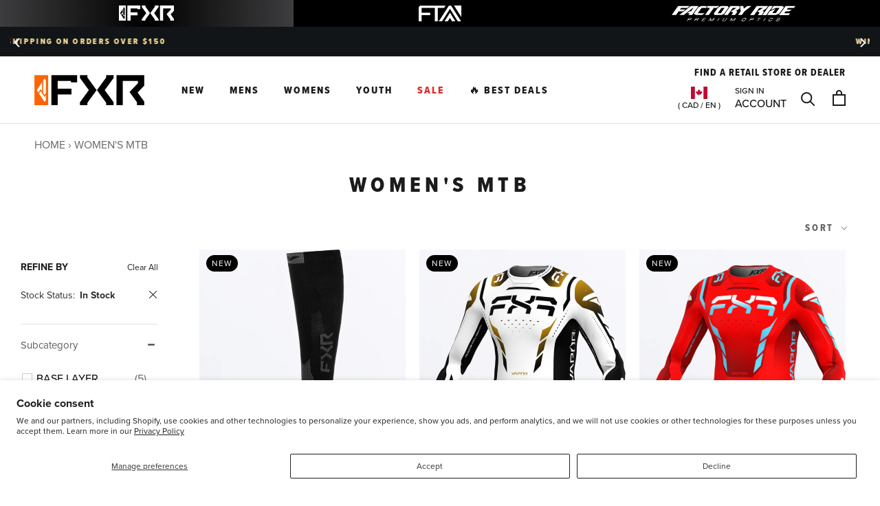

--- FILE ---
content_type: text/html; charset=utf-8
request_url: https://fxrracing.ca/collections/womens-mtb
body_size: 112582
content:



<!doctype html>

<html class="no-js" lang="en">
  <head>





    <script async src="//fxrracing.ca/cdn/shop/t/153/assets/geolizr-lib.js?v=52600507088314058931687901244" type="text/javascript"></script>

<script>
    if(typeof Geolizr === "undefined") {
        var Geolizr = {};
        Geolizr.currencyDynamicCountry = false;
        Geolizr.version = 20200327;
        Geolizr.waitforMoneyFormat = true;
    }

    // save geolizr-lib.js url to the sessionStorage
    sessionStorage.setItem('geolizr_lib_url', "//fxrracing.ca/cdn/shop/t/153/assets/geolizr-lib.js?v=52600507088314058931687901244");
    if(typeof Geolizr.events === "undefined") Geolizr.events = {};
    if(typeof Geolizr.geolizrEvents === "undefined") Geolizr.geolizrEvents = [];

    Geolizr.config = function(config) {
        Geolizr.currency_widget_enabled = config.currency_widget_enabled === "true" || false;
        Geolizr.shopCurrency = 'CAD';
        Geolizr.shopifyFormatMoneySet = false;
        Geolizr.observeElements = [];
    };

    
    
    
    Geolizr.moneyFormats = {};
    

    Geolizr.shopifyCurrencyList = [];
    Geolizr.shopifyCurrency = {};
    Geolizr.shopifyCurrencyListIndex = {};
    let setShopifyCurrencyToGeolizr = function() {
        let GeolizrEachCurrency = {};
        
        GeolizrEachCurrency = {
            "iso_code": "CAD",
            "name": "Canadian Dollar",
            "symbol": "$",
            "shop_currency": true
        };
        if(GeolizrEachCurrency.shop_currency) {
            Geolizr.shopifyCurrency = GeolizrEachCurrency;
        }
        Geolizr.shopifyCurrencyList.push(GeolizrEachCurrency);
        Geolizr.shopifyCurrencyListIndex[GeolizrEachCurrency.iso_code] = Geolizr.shopifyCurrencyList.indexOf(GeolizrEachCurrency);
        
    }

    setShopifyCurrencyToGeolizr();
    /* Geolizr Provider Setter */
    Geolizr.presetService = false;
    Geolizr.activateIpInfo = function(accessKey) { Geolizr.presetService = { name: 'ipInfo', accessKey: accessKey }; };
    Geolizr.activateLovelyAppProvider = function() { Geolizr.presetService = { name: 'lovelyAppProvider' }; };
    Geolizr.activateIpApiCo = function(accessKey) { Geolizr.presetService = { name: 'ipApiCo', accessKey: accessKey }; };
    Geolizr.activateDbIpProvider = function(accessKey) { Geolizr.presetService = { name: 'dbIpProvider', accessKey: accessKey }; };
    Geolizr.activateIpStackProvider = function(accessKey) { Geolizr.presetService = { name: 'ipStackProvider', accessKey: accessKey }; };
    Geolizr.activateGeolizrIPApiProvider = function(accessKey) { Geolizr.presetService = { name: 'geolizrIpApiProvider', accessKey: accessKey }; };

    

    /* Service Aliase */
    Geolizr.activateFreegeoip = Geolizr.activateIpStackProvider;
    Geolizr.requestLocaleRootUrl = "\/";
    Geolizr.addSystemEventListener = function(name, callback) {
        if (typeof Geolizr.realInit !== 'undefined') {
            Geolizr.realInit(function($) {
                callback({jquery: $});
            })
        } else {
            Geolizr.geolizrEvents.push(new CustomEvent(name));
            document.addEventListener(name, callback);
        }
    };

    Geolizr.addEventListener = function(name, callback, priority) {
        if(typeof priority == "undefined") priority = 100;
        if(typeof Geolizr.realAddEventListener === "undefined") {
            if (!Geolizr.events[name]) Geolizr.events[name] = [];
            Geolizr.events[name].push({callback: callback, priority: priority});
        } else {
            Geolizr.realAddEventListener(name, callback, priority);
        }
    };

    Geolizr.getGeoData = function(callback) {
        if(typeof Geolizr.realGetGeoData === "undefined") {
            Geolizr.addEventListener('geolizr.init', function() {
                Geolizr.getGeoData(callback);
            }, 200)
        } else {
            Geolizr.realGetGeoData(callback);
        }
    };

    Geolizr.init = function(callback, priority) {
        if(typeof Geolizr.realInit === "undefined")
            Geolizr.addEventListener("geolizr.init", callback, priority);
        else
            Geolizr.realInit(callback, priority);
    };


    Geolizr.notification_widget_enabled = false;
    Geolizr.popup_widget_enabled = false;
    Geolizr.api_widget_enabled = false;
    Geolizr.currency_widget_enabled = false;
    Geolizr.redirect_widget_enabled = false;

    Geolizr.enables = {
        'notification_widget_enabled': Geolizr.notification_widget_enabled,
        'popup_widget_enabled': Geolizr.popup_widget_enabled,
        'api_widget_enabled': Geolizr.api_widget_enabled,
        'currency_widget_enabled': Geolizr.currency_widget_enabled,
        'redirect_widget_enabled': Geolizr.redirect_widget_enabled
    };

    if(Geolizr.popup_widget_enabled || Geolizr.notification_widget_enabled || Geolizr.currency_widget_enabled) {
        
        Geolizr.geolizrCssFile = "//fxrracing.ca/cdn/shop/t/153/assets/geolizr-lib.css?v=59017386019965299001687901246";
        
    }

</script>
<style>
    .geolizr-currency-switch-wrapper { visibility: hidden; }
    #geolizr-notification{position:fixed!important;top:0!important;left:0!important;margin:0!important;padding:0!important;width:100%!important;height:auto!important;min-height:0!important;max-height:none!important;z-index:10000000!important}
    #geolizr-notification>#geolizr-notification-message-wrapper{text-align:center!important;width:100%!important;padding:10px;-webkit-box-shadow:10px 10px 5px 0 rgba(143,143,143,.35);-moz-box-shadow:10px 10px 5px 0 rgba(143,143,143,.35);box-shadow:10px 10px 5px 0 rgba(143,143,143,.35)}
    #geolizr-dismiss-notification{box-sizing:content-box;padding:5px!important;margin:0!important;position:absolute!important;right:8px!important;text-decoration:none!important;font-family:Arial,serif ! important;top:8px!important;height:15px!important;border-radius:15px;width:15px!important;line-height:16px;font-size:20px;font-weight:700;cursor:pointer;display:inline-block}
    .geolizr-popup-background{position:fixed;top:0;left:0;right:0;bottom:0;height:100%;width:100%;z-index:10000005!important}
    .geolizr-popup{position:fixed!important;width:560px!important;height:400px!important;z-index:10000010!important;border:1px solid grey}
    .geolizr-popup.gp-center{top:50%!important;left:50%!important;margin-top:-200px!important;margin-left:-280px!important}
    .geolizr-popup.gp-mobile{width:84%!important;height:84%!important;top:0!important;left:0!important;margin:8%}
    #geolizr-popup-content-iframe{width:100%!important;height:100%!important;border:0}
    .slideInDown { -webkit-animation-name: slideInDown; animation-name: slideInDown; -webkit-animation-duration: 1s; animation-duration: 1s; -webkit-animation-fill-mode: both; animation-fill-mode: both; }
    @-webkit-keyframes slideInDown { 0% { -webkit-transform: translateY(-100%); transform: translateY(-100%); visibility: visible;} 100% {-webkit-transform: translateY(0); transform: translateY(0); } }
    @keyframes slideInDown { 0% {-webkit-transform: translateY(-100%); transform: translateY(-100%);visibility: visible; } 100% { -webkit-transform: translateY(0); transform: translateY(0); } }
    .geolizr-currency-switch-wrapper.geolizr-absolute-auto{z-index:10000000;position:fixed}
    .geolizr-currency-switch-wrapper{z-index:10000000!important;height:20px;width:85px;position:relative}
    .geolizr-currency-switcher{padding:1px 10px;margin:0;width:85px;height:30px;border-radius:4px;box-sizing: border-box;}
    .geolizr-currency-links{overflow:scroll;overflow-x:hidden;border-radius:4px;padding:5px 10px;margin:0;list-style:none;line-height:1.42857143;background-color:#fff;width:82px;max-height:200px;display:none}
    .geolizr-currency-switch-wrapper .geolizr-currency-links-up{bottom:30px;position:absolute}
    .geolizr-currency-switch-wrapper .geolizr-currency-links-down{top:30px;position:absolute}
    li.geolizr-currency-list-li{float:none!important;margin:0!important;padding:0 0 0 10px}
    .geolizr-currency-list-link{white-space:nowrap}
    .geolizr-currency-link i,.geolizr-currency-list-link i{width:16px!important;height:11px}
    [class^="famfamfam-flag"]{display:inline-block;width:16px;height:11px;line-height:11px}
    .no-scroll .geolizr-currency-links { overflow: hidden; width: 60px; left: 23px; text-align: left;}
    .geolizr-currency-switcher-value{width:42px;min-width:42px;max-width:42px;display:inline-block;text-align:left}
    .geolizr-currency-switcher-arrow-down,.geolizr-currency-switcher-arrow-up{content:"s";position:absolute;right:5px;top:5px;width:14px;height:14px;margin:0}
    .geolizr-currency-switcher-arrow-down,.geolizr-currency-switcher-arrow-up{ transition: transform .2s ease-in-out;content: ""; background-image: url("data:image/svg+xml;charset=UTF-8,%3csvg xmlns='http://www.w3.org/2000/svg' viewBox='0 0 14.0 14.0' height='14.0px' width='14.0px' style='position: absolute;'%3e%3cpath d='M1 4.5 L7.0 10.5 L13.0 4.5' fill='transparent' stroke='%23000' stroke-width='1px'%3e%3c/path%3e%3c/svg%3e"); }
    .open .geolizr-currency-switcher-arrow-down,.geolizr-currency-switcher-arrow-up{transform:rotate(180deg)}
    .open .geolizr-currency-switcher-arrow-up{transform:rotate(0deg)}
    .geolizr-selectable-currency{width:42px;min-width:42px;max-width:42px;display:inline-block;text-align:left}
    .geolizr-shop-currency{width:42px;min-width:42px;max-width:42px;display:inline-block}
    .geolizr-currency-link li{padding:0;margin:0}
    #geolizr-notification-spanner{width:100%!important;line-height:4px!important;height:4px!important;min-height:4px!important;max-height:4px!important}
    body.geolizr-popup-open { overflow: hidden; }
</style>

<script>
window.KiwiSizing = window.KiwiSizing === undefined ? {} : window.KiwiSizing;
KiwiSizing.shop = "fxr-racing-ca.myshopify.com";


</script>
<!-- starapps_core_start -->
<!-- This code is automatically managed by StarApps Studio -->
<!-- Please contact support@starapps.studio for any help -->
<!-- File location: snippets/starapps-core.liquid -->


<script type="text/javascript" sa-language-info="true" data-no-instant="true"></script>
<!-- starapps_core_end -->


    
    <!-- <script src="https://pcla-module.herokuapp.com/data/hgt654efhjnbvds56yjki876tgbn.js"></script> -->

    <!-- Google Tag Manager -->
    <!-- <script>(function(w,d,s,l,i){w[l]=w[l]||[];w[l].push({'gtm.start':
      new Date().getTime(),event:'gtm.js'});var f=d.getElementsByTagName(s)[0],
      j=d.createElement(s),dl=l!='dataLayer'?'&l='+l:'';j.async=true;j.src=
      'https://www.googletagmanager.com/gtm.js?id='+i+dl;f.parentNode.insertBefore(j,f);
      })(window,document,'script','dataLayer','GTM-WTLBQZQ');
    </script> -->
    <!-- End Google Tag Manager -->
    <meta charset="utf-8"> 
    <meta http-equiv="X-UA-Compatible" content="IE=edge,chrome=1">
    <meta name="viewport" content="width=device-width, initial-scale=1.0, height=device-height, minimum-scale=1.0, user-scalable=0">
    <meta name="theme-color" content="">
    <meta name="google-site-verification" content="qtkKPf-dktacNwE3KF0xKONvHGS_AEr9rzDu9X6DnhI" />

    <title>
      Women&#39;s MTB &ndash; FXR Racing Canada
    </title>
	<!---Region/ hreflang tags--->
    <!-- <link rel="alternate" href="https://fxrracing.ca" hreflang="en-ca" />
    <link rel="alternate" href="https://fxrracing.ca/fr" hreflang="fr-ca" />
    <link rel="alternate" href="https://fxrracing.com" hreflang="en-us" />
    <link rel="alternate" href="https://fxrracing.uk" hreflang="en-gb" />
    <link rel="alternate" href="https://fxrracing.se" hreflang="en-se" />
    <link rel="alternate" href="https://fxrracing.se/sv" hreflang="sv-se" />
    <link rel="alternate" href="https://fxrracing.eu" hreflang="en-fi" />
    <link rel="alternate" href="https://fxrracing.eu/fi" hreflang="fi-fi" />
    <link rel="alternate" href="https://fxrracing.no" hreflang="en-no" />
    <link rel="alternate" href="https://fxrracing.no/nb" hreflang="nb-no" />
    
    <link rel="alternate" href="https://fxrracing.eu?country=Germany" hreflang="en-de" />
    <link rel="alternate" href="https://fxrracing.eu?country=France" hreflang="en-fr" />
    <link rel="alternate" href="https://fxrracing.eu?country=Netherlands" hreflang="en-nl" />
    <link rel="alternate" href="https://fxrracing.eu?country=Belgium" hreflang="en-be" />
    <link rel="alternate" href="https://fxrracing.eu?country=Italy" hreflang="en-it" />
    <link rel="alternate" href="https://fxrracing.eu?country=Spain" hreflang="en-es" />

    <link rel="alternate" href="https://fxrracing.com" hreflang="x-default" /> -->



    
<script>

  let botPattern = "(googlebot\/|bot|Googlebot-Mobile|Googlebot-Image|Google favicon|Mediapartners-Google|bingbot|slurp|java|wget|curl|Commons-HttpClient|Python-urllib|libwww|httpunit|nutch|phpcrawl|msnbot|jyxobot|FAST-WebCrawler|FAST Enterprise Crawler|biglotron|teoma|convera|seekbot|gigablast|exabot|ngbot|ia_archiver|GingerCrawler|webmon |httrack|webcrawler|grub.org|UsineNouvelleCrawler|antibot|netresearchserver|speedy|fluffy|bibnum.bnf|findlink|msrbot|panscient|yacybot|AISearchBot|IOI|ips-agent|tagoobot|MJ12bot|dotbot|woriobot|yanga|buzzbot|mlbot|yandexbot|purebot|Linguee Bot|Voyager|CyberPatrol|voilabot|baiduspider|citeseerxbot|spbot|twengabot|postrank|turnitinbot|scribdbot|page2rss|sitebot|linkdex|Adidxbot|blekkobot|ezooms|dotbot|Mail.RU_Bot|discobot|heritrix|findthatfile|europarchive.org|NerdByNature.Bot|sistrix crawler|ahrefsbot|Aboundex|domaincrawler|wbsearchbot|summify|ccbot|edisterbot|seznambot|ec2linkfinder|gslfbot|aihitbot|intelium_bot|facebookexternalhit|yeti|RetrevoPageAnalyzer|lb-spider|sogou|lssbot|careerbot|wotbox|wocbot|ichiro|DuckDuckBot|lssrocketcrawler|drupact|webcompanycrawler|acoonbot|openindexspider|gnam gnam spider|web-archive-net.com.bot|backlinkcrawler|coccoc|integromedb|content crawler spider|toplistbot|seokicks-robot|it2media-domain-crawler|ip-web-crawler.com|siteexplorer.info|elisabot|proximic|changedetection|blexbot|arabot|WeSEE:Search|niki-bot|CrystalSemanticsBot|rogerbot|360Spider|psbot|InterfaxScanBot|Lipperhey SEO Service|CC Metadata Scaper|g00g1e.net|GrapeshotCrawler|urlappendbot|brainobot|fr-crawler|binlar|SimpleCrawler|Livelapbot|Twitterbot|cXensebot|smtbot|bnf.fr_bot|A6-Indexer|ADmantX|Facebot|Twitterbot|OrangeBot|memorybot|AdvBot|MegaIndex|SemanticScholarBot|ltx71|nerdybot|xovibot|BUbiNG|Qwantify|archive.org_bot|Applebot|TweetmemeBot|crawler4j|findxbot|SemrushBot|yoozBot|lipperhey|y!j-asr|Domain Re-Animator Bot|AddThis)";

let regex = new RegExp(botPattern, 'i');

// define var conditionalSampleRate as 0 if the userAgent matches a pattern in botPatterns
// otherwise, define conditionalSampleRate as 100
let conditionalSampleRate = regex.test(navigator.userAgent) ? 0 : 50;

  (function(h,o,u,n,d) {
    h=h[d]=h[d]||{q:[],onReady:function(c){h.q.push(c)}}
    d=o.createElement(u);d.async=1;d.src=n
    n=o.getElementsByTagName(u)[0];n.parentNode.insertBefore(d,n)
  })(window,document,'script','https://www.datadoghq-browser-agent.com/us3/v6/datadog-rum.js','DD_RUM')
  window.DD_RUM.onReady(function() {
    window.DD_RUM.init({
      clientToken: 'pub4c3fc1c6a7bddbda886f86b6e68931a9',
      applicationId: '4e3e3ccc-bab3-4711-b874-308660734f74',
      // `site` refers to the Datadog site parameter of your organization
      // see https://docs.datadoghq.com/getting_started/site/
      site: 'us3.datadoghq.com',
      service: 'fxr-canada-store',
      env: 'prod',
      // Specify a version number to identify the deployed version of your application in Datadog
      // version: '1.0.0',
      sessionSampleRate: conditionalSampleRate,
      sessionReplaySampleRate: 10,
      defaultPrivacyLevel: 'mask-user-input',
      
    });
    
  })
</script><link rel="canonical" href="https://fxrracing.ca/collections/womens-mtb"><link rel="shortcut icon" href="//fxrracing.ca/cdn/shop/files/fxr-favicon-2_64x64.png?v=1613691184" type="image/png"><meta name="robots" content="all">
       
    <meta property="og:type" content="website">
  <meta property="og:title" content="Women&#39;s MTB">
  <meta property="og:image" content="http://fxrracing.ca/cdn/shop/products/3f91167729b669f0aaaef4a31dd79073_grande.jpg?v=1645214741">
  <meta property="og:image:secure_url" content="https://fxrracing.ca/cdn/shop/products/3f91167729b669f0aaaef4a31dd79073_grande.jpg?v=1645214741"><meta property="og:url" content="https://fxrracing.ca/collections/womens-mtb">
<meta property="og:site_name" content="FXR Racing Canada"><meta name="twitter:card" content="summary"><meta name="twitter:title" content="Women's MTB">
  <meta name="twitter:description" content="">
  <meta name="twitter:image" content="https://fxrracing.ca/cdn/shop/products/3f91167729b669f0aaaef4a31dd79073_600x600_crop_center.jpg?v=1645214741">

<!-- starapps_scripts_start -->
<!-- This code is automatically managed by StarApps Studio -->
<!-- Please contact support@starapps.studio for any help -->

<script type="text/javascript" src="https://bcdn.starapps.studio/apps/via/fxr-racing-ca/script-1609363921.js?shop=fxr-racing-ca.myshopify.com" async></script>
<!-- starapps_scripts_end -->
  
<script>window.performance && window.performance.mark && window.performance.mark('shopify.content_for_header.start');</script><meta name="google-site-verification" content="uqu7sus0fdKVSMnpfYbzEtvAFn_XihgxouPisaTPM68">
<meta id="shopify-digital-wallet" name="shopify-digital-wallet" content="/3227844643/digital_wallets/dialog">
<meta name="shopify-checkout-api-token" content="f4e5fa986006ee9817dbc4bad87f9e7f">
<link rel="alternate" type="application/atom+xml" title="Feed" href="/collections/womens-mtb.atom" />
<link rel="next" href="/collections/womens-mtb?page=2">
<link rel="alternate" type="application/json+oembed" href="https://fxrracing.ca/collections/womens-mtb.oembed">
<script async="async" src="/checkouts/internal/preloads.js?locale=en-CA"></script>
<link rel="preconnect" href="https://shop.app" crossorigin="anonymous">
<script async="async" src="https://shop.app/checkouts/internal/preloads.js?locale=en-CA&shop_id=3227844643" crossorigin="anonymous"></script>
<script id="apple-pay-shop-capabilities" type="application/json">{"shopId":3227844643,"countryCode":"CA","currencyCode":"CAD","merchantCapabilities":["supports3DS"],"merchantId":"gid:\/\/shopify\/Shop\/3227844643","merchantName":"FXR Racing Canada","requiredBillingContactFields":["postalAddress","email","phone"],"requiredShippingContactFields":["postalAddress","email","phone"],"shippingType":"shipping","supportedNetworks":["visa","masterCard","amex","discover","interac","jcb"],"total":{"type":"pending","label":"FXR Racing Canada","amount":"1.00"},"shopifyPaymentsEnabled":true,"supportsSubscriptions":true}</script>
<script id="shopify-features" type="application/json">{"accessToken":"f4e5fa986006ee9817dbc4bad87f9e7f","betas":["rich-media-storefront-analytics"],"domain":"fxrracing.ca","predictiveSearch":true,"shopId":3227844643,"locale":"en"}</script>
<script>var Shopify = Shopify || {};
Shopify.shop = "fxr-racing-ca.myshopify.com";
Shopify.locale = "en";
Shopify.currency = {"active":"CAD","rate":"1.0"};
Shopify.country = "CA";
Shopify.theme = {"name":"FXR-Canada\/main","id":126940348460,"schema_name":"Prestige","schema_version":"4.2.0","theme_store_id":null,"role":"main"};
Shopify.theme.handle = "null";
Shopify.theme.style = {"id":null,"handle":null};
Shopify.cdnHost = "fxrracing.ca/cdn";
Shopify.routes = Shopify.routes || {};
Shopify.routes.root = "/";</script>
<script type="module">!function(o){(o.Shopify=o.Shopify||{}).modules=!0}(window);</script>
<script>!function(o){function n(){var o=[];function n(){o.push(Array.prototype.slice.apply(arguments))}return n.q=o,n}var t=o.Shopify=o.Shopify||{};t.loadFeatures=n(),t.autoloadFeatures=n()}(window);</script>
<script>
  window.ShopifyPay = window.ShopifyPay || {};
  window.ShopifyPay.apiHost = "shop.app\/pay";
  window.ShopifyPay.redirectState = null;
</script>
<script id="shop-js-analytics" type="application/json">{"pageType":"collection"}</script>
<script defer="defer" async type="module" src="//fxrracing.ca/cdn/shopifycloud/shop-js/modules/v2/client.init-shop-cart-sync_IZsNAliE.en.esm.js"></script>
<script defer="defer" async type="module" src="//fxrracing.ca/cdn/shopifycloud/shop-js/modules/v2/chunk.common_0OUaOowp.esm.js"></script>
<script type="module">
  await import("//fxrracing.ca/cdn/shopifycloud/shop-js/modules/v2/client.init-shop-cart-sync_IZsNAliE.en.esm.js");
await import("//fxrracing.ca/cdn/shopifycloud/shop-js/modules/v2/chunk.common_0OUaOowp.esm.js");

  window.Shopify.SignInWithShop?.initShopCartSync?.({"fedCMEnabled":true,"windoidEnabled":true});

</script>
<script>
  window.Shopify = window.Shopify || {};
  if (!window.Shopify.featureAssets) window.Shopify.featureAssets = {};
  window.Shopify.featureAssets['shop-js'] = {"shop-cart-sync":["modules/v2/client.shop-cart-sync_DLOhI_0X.en.esm.js","modules/v2/chunk.common_0OUaOowp.esm.js"],"init-fed-cm":["modules/v2/client.init-fed-cm_C6YtU0w6.en.esm.js","modules/v2/chunk.common_0OUaOowp.esm.js"],"shop-button":["modules/v2/client.shop-button_BCMx7GTG.en.esm.js","modules/v2/chunk.common_0OUaOowp.esm.js"],"shop-cash-offers":["modules/v2/client.shop-cash-offers_BT26qb5j.en.esm.js","modules/v2/chunk.common_0OUaOowp.esm.js","modules/v2/chunk.modal_CGo_dVj3.esm.js"],"init-windoid":["modules/v2/client.init-windoid_B9PkRMql.en.esm.js","modules/v2/chunk.common_0OUaOowp.esm.js"],"init-shop-email-lookup-coordinator":["modules/v2/client.init-shop-email-lookup-coordinator_DZkqjsbU.en.esm.js","modules/v2/chunk.common_0OUaOowp.esm.js"],"shop-toast-manager":["modules/v2/client.shop-toast-manager_Di2EnuM7.en.esm.js","modules/v2/chunk.common_0OUaOowp.esm.js"],"shop-login-button":["modules/v2/client.shop-login-button_BtqW_SIO.en.esm.js","modules/v2/chunk.common_0OUaOowp.esm.js","modules/v2/chunk.modal_CGo_dVj3.esm.js"],"avatar":["modules/v2/client.avatar_BTnouDA3.en.esm.js"],"pay-button":["modules/v2/client.pay-button_CWa-C9R1.en.esm.js","modules/v2/chunk.common_0OUaOowp.esm.js"],"init-shop-cart-sync":["modules/v2/client.init-shop-cart-sync_IZsNAliE.en.esm.js","modules/v2/chunk.common_0OUaOowp.esm.js"],"init-customer-accounts":["modules/v2/client.init-customer-accounts_DenGwJTU.en.esm.js","modules/v2/client.shop-login-button_BtqW_SIO.en.esm.js","modules/v2/chunk.common_0OUaOowp.esm.js","modules/v2/chunk.modal_CGo_dVj3.esm.js"],"init-shop-for-new-customer-accounts":["modules/v2/client.init-shop-for-new-customer-accounts_JdHXxpS9.en.esm.js","modules/v2/client.shop-login-button_BtqW_SIO.en.esm.js","modules/v2/chunk.common_0OUaOowp.esm.js","modules/v2/chunk.modal_CGo_dVj3.esm.js"],"init-customer-accounts-sign-up":["modules/v2/client.init-customer-accounts-sign-up_D6__K_p8.en.esm.js","modules/v2/client.shop-login-button_BtqW_SIO.en.esm.js","modules/v2/chunk.common_0OUaOowp.esm.js","modules/v2/chunk.modal_CGo_dVj3.esm.js"],"checkout-modal":["modules/v2/client.checkout-modal_C_ZQDY6s.en.esm.js","modules/v2/chunk.common_0OUaOowp.esm.js","modules/v2/chunk.modal_CGo_dVj3.esm.js"],"shop-follow-button":["modules/v2/client.shop-follow-button_XetIsj8l.en.esm.js","modules/v2/chunk.common_0OUaOowp.esm.js","modules/v2/chunk.modal_CGo_dVj3.esm.js"],"lead-capture":["modules/v2/client.lead-capture_DvA72MRN.en.esm.js","modules/v2/chunk.common_0OUaOowp.esm.js","modules/v2/chunk.modal_CGo_dVj3.esm.js"],"shop-login":["modules/v2/client.shop-login_ClXNxyh6.en.esm.js","modules/v2/chunk.common_0OUaOowp.esm.js","modules/v2/chunk.modal_CGo_dVj3.esm.js"],"payment-terms":["modules/v2/client.payment-terms_CNlwjfZz.en.esm.js","modules/v2/chunk.common_0OUaOowp.esm.js","modules/v2/chunk.modal_CGo_dVj3.esm.js"]};
</script>
<script>(function() {
  var isLoaded = false;
  function asyncLoad() {
    if (isLoaded) return;
    isLoaded = true;
    var urls = ["https:\/\/shopiapps.in\/compare_product\/cmp_widget\/sp_cmp_js.php?shop=fxr-racing-ca.myshopify.com","https:\/\/cdn-scripts.signifyd.com\/shopify\/script-tag.js?shop=fxr-racing-ca.myshopify.com","https:\/\/app.kiwisizing.com\/web\/js\/dist\/kiwiSizing\/plugin\/SizingPlugin.prod.js?v=330\u0026shop=fxr-racing-ca.myshopify.com","https:\/\/config.gorgias.chat\/bundle-loader\/01GYCCE2BJQCY8NSZAHWRDWJW7?source=shopify1click\u0026shop=fxr-racing-ca.myshopify.com","https:\/\/static.klaviyo.com\/onsite\/js\/KWfFg3\/klaviyo.js?company_id=KWfFg3\u0026shop=fxr-racing-ca.myshopify.com","https:\/\/cdn.9gtb.com\/loader.js?g_cvt_id=da7fc093-f1cf-485e-b9df-eca6381643d7\u0026shop=fxr-racing-ca.myshopify.com"];
    for (var i = 0; i < urls.length; i++) {
      var s = document.createElement('script');
      s.type = 'text/javascript';
      s.async = true;
      s.src = urls[i];
      var x = document.getElementsByTagName('script')[0];
      x.parentNode.insertBefore(s, x);
    }
  };
  if(window.attachEvent) {
    window.attachEvent('onload', asyncLoad);
  } else {
    window.addEventListener('load', asyncLoad, false);
  }
})();</script>
<script id="__st">var __st={"a":3227844643,"offset":-21600,"reqid":"34acbd79-3752-49ad-9482-33c79793691c-1768502666","pageurl":"fxrracing.ca\/collections\/womens-mtb","u":"fd203735cd23","p":"collection","rtyp":"collection","rid":266088677420};</script>
<script>window.ShopifyPaypalV4VisibilityTracking = true;</script>
<script id="captcha-bootstrap">!function(){'use strict';const t='contact',e='account',n='new_comment',o=[[t,t],['blogs',n],['comments',n],[t,'customer']],c=[[e,'customer_login'],[e,'guest_login'],[e,'recover_customer_password'],[e,'create_customer']],r=t=>t.map((([t,e])=>`form[action*='/${t}']:not([data-nocaptcha='true']) input[name='form_type'][value='${e}']`)).join(','),a=t=>()=>t?[...document.querySelectorAll(t)].map((t=>t.form)):[];function s(){const t=[...o],e=r(t);return a(e)}const i='password',u='form_key',d=['recaptcha-v3-token','g-recaptcha-response','h-captcha-response',i],f=()=>{try{return window.sessionStorage}catch{return}},m='__shopify_v',_=t=>t.elements[u];function p(t,e,n=!1){try{const o=window.sessionStorage,c=JSON.parse(o.getItem(e)),{data:r}=function(t){const{data:e,action:n}=t;return t[m]||n?{data:e,action:n}:{data:t,action:n}}(c);for(const[e,n]of Object.entries(r))t.elements[e]&&(t.elements[e].value=n);n&&o.removeItem(e)}catch(o){console.error('form repopulation failed',{error:o})}}const l='form_type',E='cptcha';function T(t){t.dataset[E]=!0}const w=window,h=w.document,L='Shopify',v='ce_forms',y='captcha';let A=!1;((t,e)=>{const n=(g='f06e6c50-85a8-45c8-87d0-21a2b65856fe',I='https://cdn.shopify.com/shopifycloud/storefront-forms-hcaptcha/ce_storefront_forms_captcha_hcaptcha.v1.5.2.iife.js',D={infoText:'Protected by hCaptcha',privacyText:'Privacy',termsText:'Terms'},(t,e,n)=>{const o=w[L][v],c=o.bindForm;if(c)return c(t,g,e,D).then(n);var r;o.q.push([[t,g,e,D],n]),r=I,A||(h.body.append(Object.assign(h.createElement('script'),{id:'captcha-provider',async:!0,src:r})),A=!0)});var g,I,D;w[L]=w[L]||{},w[L][v]=w[L][v]||{},w[L][v].q=[],w[L][y]=w[L][y]||{},w[L][y].protect=function(t,e){n(t,void 0,e),T(t)},Object.freeze(w[L][y]),function(t,e,n,w,h,L){const[v,y,A,g]=function(t,e,n){const i=e?o:[],u=t?c:[],d=[...i,...u],f=r(d),m=r(i),_=r(d.filter((([t,e])=>n.includes(e))));return[a(f),a(m),a(_),s()]}(w,h,L),I=t=>{const e=t.target;return e instanceof HTMLFormElement?e:e&&e.form},D=t=>v().includes(t);t.addEventListener('submit',(t=>{const e=I(t);if(!e)return;const n=D(e)&&!e.dataset.hcaptchaBound&&!e.dataset.recaptchaBound,o=_(e),c=g().includes(e)&&(!o||!o.value);(n||c)&&t.preventDefault(),c&&!n&&(function(t){try{if(!f())return;!function(t){const e=f();if(!e)return;const n=_(t);if(!n)return;const o=n.value;o&&e.removeItem(o)}(t);const e=Array.from(Array(32),(()=>Math.random().toString(36)[2])).join('');!function(t,e){_(t)||t.append(Object.assign(document.createElement('input'),{type:'hidden',name:u})),t.elements[u].value=e}(t,e),function(t,e){const n=f();if(!n)return;const o=[...t.querySelectorAll(`input[type='${i}']`)].map((({name:t})=>t)),c=[...d,...o],r={};for(const[a,s]of new FormData(t).entries())c.includes(a)||(r[a]=s);n.setItem(e,JSON.stringify({[m]:1,action:t.action,data:r}))}(t,e)}catch(e){console.error('failed to persist form',e)}}(e),e.submit())}));const S=(t,e)=>{t&&!t.dataset[E]&&(n(t,e.some((e=>e===t))),T(t))};for(const o of['focusin','change'])t.addEventListener(o,(t=>{const e=I(t);D(e)&&S(e,y())}));const B=e.get('form_key'),M=e.get(l),P=B&&M;t.addEventListener('DOMContentLoaded',(()=>{const t=y();if(P)for(const e of t)e.elements[l].value===M&&p(e,B);[...new Set([...A(),...v().filter((t=>'true'===t.dataset.shopifyCaptcha))])].forEach((e=>S(e,t)))}))}(h,new URLSearchParams(w.location.search),n,t,e,['guest_login'])})(!0,!0)}();</script>
<script integrity="sha256-4kQ18oKyAcykRKYeNunJcIwy7WH5gtpwJnB7kiuLZ1E=" data-source-attribution="shopify.loadfeatures" defer="defer" src="//fxrracing.ca/cdn/shopifycloud/storefront/assets/storefront/load_feature-a0a9edcb.js" crossorigin="anonymous"></script>
<script crossorigin="anonymous" defer="defer" src="//fxrracing.ca/cdn/shopifycloud/storefront/assets/shopify_pay/storefront-65b4c6d7.js?v=20250812"></script>
<script data-source-attribution="shopify.dynamic_checkout.dynamic.init">var Shopify=Shopify||{};Shopify.PaymentButton=Shopify.PaymentButton||{isStorefrontPortableWallets:!0,init:function(){window.Shopify.PaymentButton.init=function(){};var t=document.createElement("script");t.src="https://fxrracing.ca/cdn/shopifycloud/portable-wallets/latest/portable-wallets.en.js",t.type="module",document.head.appendChild(t)}};
</script>
<script data-source-attribution="shopify.dynamic_checkout.buyer_consent">
  function portableWalletsHideBuyerConsent(e){var t=document.getElementById("shopify-buyer-consent"),n=document.getElementById("shopify-subscription-policy-button");t&&n&&(t.classList.add("hidden"),t.setAttribute("aria-hidden","true"),n.removeEventListener("click",e))}function portableWalletsShowBuyerConsent(e){var t=document.getElementById("shopify-buyer-consent"),n=document.getElementById("shopify-subscription-policy-button");t&&n&&(t.classList.remove("hidden"),t.removeAttribute("aria-hidden"),n.addEventListener("click",e))}window.Shopify?.PaymentButton&&(window.Shopify.PaymentButton.hideBuyerConsent=portableWalletsHideBuyerConsent,window.Shopify.PaymentButton.showBuyerConsent=portableWalletsShowBuyerConsent);
</script>
<script data-source-attribution="shopify.dynamic_checkout.cart.bootstrap">document.addEventListener("DOMContentLoaded",(function(){function t(){return document.querySelector("shopify-accelerated-checkout-cart, shopify-accelerated-checkout")}if(t())Shopify.PaymentButton.init();else{new MutationObserver((function(e,n){t()&&(Shopify.PaymentButton.init(),n.disconnect())})).observe(document.body,{childList:!0,subtree:!0})}}));
</script>
<script id='scb4127' type='text/javascript' async='' src='https://fxrracing.ca/cdn/shopifycloud/privacy-banner/storefront-banner.js'></script><link id="shopify-accelerated-checkout-styles" rel="stylesheet" media="screen" href="https://fxrracing.ca/cdn/shopifycloud/portable-wallets/latest/accelerated-checkout-backwards-compat.css" crossorigin="anonymous">
<style id="shopify-accelerated-checkout-cart">
        #shopify-buyer-consent {
  margin-top: 1em;
  display: inline-block;
  width: 100%;
}

#shopify-buyer-consent.hidden {
  display: none;
}

#shopify-subscription-policy-button {
  background: none;
  border: none;
  padding: 0;
  text-decoration: underline;
  font-size: inherit;
  cursor: pointer;
}

#shopify-subscription-policy-button::before {
  box-shadow: none;
}

      </style>

<script>window.performance && window.performance.mark && window.performance.mark('shopify.content_for_header.end');</script>

    <link rel="stylesheet" href="//fxrracing.ca/cdn/shop/t/153/assets/theme.scss.css?v=178674522442643088471761973217">





    
    <!-- FXR main stylesheet --> 
     <link href="//fxrracing.ca/cdn/shop/t/153/assets/output.css?v=150146778375392753021758145166" rel="stylesheet" type="text/css" media="all" />
    <link rel="stylesheet" href="//fxrracing.ca/cdn/shop/t/153/assets/fxr.css?v=123225372181998210191767852011">
    <script src="https://code.jquery.com/jquery-3.3.1.min.js"></script>
  <!-- <script>
  //uncomment this code block to put the site in maintainance mode 
  //temporary site disable for mainenance

  function doMaintenanceScrollDisable(){

      if (window.location.href.indexOf("/pages/") <= -1) {

        $('html, body').css({

            overflow: 'hidden',

            height: '100%'

        });

        console.log('noscroll triggered');

      }

    }

  $( document ).ready(function(){    

    function doMaintenanceOverlay(){

      if (window.location.href.indexOf("/pages/") <= -1) {

        $('body').append('<div style="position:absolute; top:0; left:0; width:100%; height:100%; z-index:9999999999999999; background:rgba(255,255,255,.7); display:flex; align-items:center; justify-content:center;"><div style="background:white; padding:30px; box-shadow: 2px 2px 9px -2px rgba(0,0,0,1); text-align:center;"><h2 style="font-size:22px; font-weight:800;">This Site is Under Maintenance</h2><h4 style="font-size:18px; font-weight:700;">We are currently doing inventory maintenance. Please check back soon.</h4></div></div>');

        doMaintenanceScrollDisable();

      }

    }

    window.setTimeout( doMaintenanceOverlay, 150 );

    window.setTimeout( doMaintenanceScrollDisable, 1500 );

    window.setTimeout( doMaintenanceScrollDisable, 8000 );

  });

  jQuery(window).on("load", function(){

      doMaintenanceScrollDisable();

      console.log('noscroll on load');

  });

  //end temp site disable

</script>
  -->
    <script>
      // This allows to expose several variables to the global scope, to be used in scripts
      window.theme = {
        template: "collection",
        shopCurrency: "CAD",
        moneyFormat: "${{amount}}",
        moneyWithCurrencyFormat: "${{amount}} CAD",
        currencyConversionEnabled: false,
        currencyConversionMoneyFormat: "money_format",
        currencyConversionRoundAmounts: true,
        productImageSize: "natural",
        searchMode: "product,article",
        showPageTransition: false,
        showElementStaggering: false,
        showImageZooming: false
      };

      window.languages = {
        cartAddNote: "Add Order Note",
        cartEditNote: "Edit Order Note",
        productImageLoadingError: "This image could not be loaded. Please try to reload the page.",
        productFormAddToCart: "Add to cart",
        productFormUnavailable: "Unavailable",
        productFormSoldOut: "Sold Out",
        shippingEstimatorOneResult: "1 option available:",
        shippingEstimatorMoreResults: "{{count}} options available:",
        shippingEstimatorNoResults: "No shipping could be found"
      };

      window.lazySizesConfig = {
        loadHidden: false,
        hFac: 0.5,
        expFactor: 2,
        ricTimeout: 150,
        lazyClass: 'Image--lazyLoad',
        loadingClass: 'Image--lazyLoading',
        loadedClass: 'Image--lazyLoaded'
      };

      document.documentElement.className = document.documentElement.className.replace('no-js', 'js');
      document.documentElement.style.setProperty('--window-height', window.innerHeight + 'px');

      // We do a quick detection of some features (we could use Modernizr but for so little...)
      (function() {
        document.documentElement.className += ((window.CSS && window.CSS.supports('(position: sticky) or (position: -webkit-sticky)')) ? ' supports-sticky' : ' no-supports-sticky');
        document.documentElement.className += (window.matchMedia('(-moz-touch-enabled: 1), (hover: none)')).matches ? ' no-supports-hover' : ' supports-hover';
      }());

      // This code is done to force reload the page when the back button is hit (which allows to fix stale data on cart, for instance)
      if (performance.navigation.type === 2) {
        location.reload(true);
      }
    </script>

    <script src="//fxrracing.ca/cdn/shop/t/153/assets/lazysizes.min.js?v=174358363404432586981687901241" async></script>

    
<script src="https://polyfill-fastly.net/v3/polyfill.min.js?unknown=polyfill&features=fetch,Element.prototype.closest,Element.prototype.remove,Element.prototype.classList,Array.prototype.includes,Array.prototype.fill,Object.assign,CustomEvent,IntersectionObserver,IntersectionObserverEntry" defer></script>
    <script src="//fxrracing.ca/cdn/shop/t/153/assets/libs.min.js?v=88466822118989791001687901246" defer></script>
    <script src="//fxrracing.ca/cdn/shop/t/153/assets/theme.js?v=161038798888269141281738014175" defer></script>
    <script src="//fxrracing.ca/cdn/shop/t/153/assets/custom.js?v=110395150825911220861687901240" defer></script>  

    
    <script src="//fxrracing.ca/cdn/shop/t/153/assets/fxr.js?v=83121549137551298451707491655"></script>









  
  



<script>
  var declaredSiteCountry="Canada";
  // ***** Delete this -for testing only
  //var declaredSiteCountry="Finland";
</script>
<script src="//fxrracing.ca/cdn/shopifycloud/storefront/assets/themes_support/api.jquery-7ab1a3a4.js" type="text/javascript"></script>
<script src="//fxrracing.ca/cdn/shop/t/153/assets/featherlight.min.js?v=169812285089595461581687901241" type="text/javascript"></script>

<!-- **** GSAP **** -->
<script src="https://cdnjs.cloudflare.com/ajax/libs/gsap/3.11.3/gsap.min.js"></script>
<script src="https://cdnjs.cloudflare.com/ajax/libs/gsap/3.11.3/ScrollTrigger.min.js"></script>

<!--fxr add adobe font---><link rel="stylesheet" href="https://use.typekit.net/css4xqd.css">


<!-- code for featherlight popup -->
<link href="//fxrracing.ca/cdn/shop/t/153/assets/featherlight.css?v=73612093153188205461687901241" rel="stylesheet" type="text/css" media="all" />
<!--gdpr popup: turned off on Nov 10, 2025. Using Shopify's default cookie banner instead -->



  
  
<!---is customer visiting via dealer link?--->
<script src="//fxrracing.ca/cdn/shop/t/153/assets/fxr-dealer.js?v=68370464864831232551687901244"></script>

<!--start of Holiday popup end of Holiday popup-->
<!-- <script>
    // console.log('testing geo');
    let cookieHour = 1 / 24;
    $(document).ready(function () {
        skipStorePickup = Number(Cookies.get('shownStorePickup'));
            if (!skipStorePickup) { fxrPopUp(`<style>.fxrUrgentNoticeWrapper{ width: 100%; height:fit-content; max-width: 600px; margin: 0 auto;} .fxrUrgentNoticeWrapper img{ width: 100%; object-fit: cover; height: 260px;} .fxrUrgentNoticeWrapper h1{ text-align: center; margin: 0; padding: 1em; text-transform: uppercase; font-weight: 800; font-size: 1.1em; background-color: #000; color: #fff; background-color: #d92534} .fxrUrgentNoticeWrapper h2{ margin: 5% 0} .fxrUrgentNoticeContent{ display: flex; justify-content: center; text-align: center} .fxrUrgentNoticeContent__list{ font-size: 1.5em; font-size: 1.2em; line-height: 1.2; text-align: left; padding-top: 0; margin-top: 0} .fxrUrgentNoticeContent p{ font-size: 1.05em; line-height: 1.2; text-align: left; margin-top: 1rem; padding: 0 5%;} .fxrUrgentNoticeContent-col1{ flex: 1 1 50%} .fxrUrgentNoticeContent-col2{ background-color: #bc132b; padding: 1.25em 2em 2em 2em; flex: 1 1 50%} .fxrUrgentNoticeContent-col2 p{ color: #fff; text-align: left} .fxrUrgentNoticeContent-col2 div{ padding: .15em .75em} a.fxrNoticeBttn{ text-decoration: none} .fxrNoticeBttn{ text-transform: uppercase; background-color: rgba(255, 255, 255, 0); display: inline-block; background-color: #000; color: #fff; font-size: .95em; font-weight: 500; padding: .85em 1.5em; margin-top: 1em} .fxrNoticeBttn:hover{ background-color: #292929; cursor: pointer;} @media only screen and (max-width:720px){ .fxrUrgentNoticeContent{ display: flex; flex-wrap: wrap} .fxrUrgentNoticeContent-col1, .fxrUrgentNoticeContent-col2{ flex: 1 1 100%}}
</style><div class="fxrUrgentNoticeWrapper"><div class="fxrUrgentNoticeContent"><div class="fxrUrgentNoticeContent-col1"><img src="https://cdn.shopify.com/s/files/1/0243/3479/4830/files/24-Xmas-Shipping-Deadline-PopUp.jpg?v=1733243732" alt="FXR 2022 Holiday Shipping Policy"><p>To help our valued customers avoid disappointment and ensure arrival before Christmas, we’re asking that customers shop early this holiday season.<strong>&nbsp;We recommend placing your order by the following dates:</strong></p><ul class="fxrUrgentNoticeContent__list"><li><strong>Dec 13th 2024*</strong>for <strong>Standard Shipping </strong>Orders </li><li><strong>Dec 18th 2024*</strong>for <strong>Air Option</strong></li></ul><p style="margin-top:1em;font-style:italic;font-weight:600">&#42;Dates don't apply to pre-order items</p><a href="/pages/shipping" class="fxrNoticeBttn">Read More</a></div></div></div>`);
            $(".fxrPopUp").click(function () {
                window.location = "/pages/shipping";
            });
            Cookies.set('shownStorePickup', 1, {
         expires: cookieHour
    });
}
    });
</script> -->

<!--STORE PICKUP popup
<script>
    console.log('testing geo');
    var cookieHour = 1 / 24;
    $(document).ready(function () {
        GeolizrAPI.addEventListener('geolizr.geoData', function (geodata) {
            skipStorePickup = Number(Cookies.get('shownStorePickup'));
            if (geodata.region === "MB" && !skipStorePickup) {
                console.log("in MB");
                fxrPopUp("<style>.storePickupImgMob { display:none; width:auto; max-width:90vw; height:auto; cursor:pointer; } .storePickupImgDesk {display:inline-block; width:auto; height:auto; min-height:360px; max-height:84vh; cursor:pointer; } @media only screen and (max-width: 600px) { .storePickupImgMob{display:inline-block; } .storePickupImgDesk{ display:none; } } </style><img class='storePickupImgMob' src='https://fxrracing.net/random/retailpopup_mob_mb.jpg'><img class='storePickupImgDesk' src='https://fxrracing.net/random/retailpopup_desk_mb.jpg'>");
                $(".fxrPopUp .storePickupImgMob, .fxrPopUp .storePickupImgDesk").click(function () {
                    window.location = "/pages/service-during-social-distancing";
                });
                Cookies.set('shownStorePickup', 1, {
                    expires: cookieHour
                });
            }
            else if (geodata.region === "SK" && !skipStorePickup) {
                console.log("in SK");
                fxrPopUp("<style>.storePickupImgMob { display:none; width:auto; max-width:90vw; height:auto; cursor:pointer; } .storePickupImgDesk {display:inline-block; width:auto; height:auto; min-height:360px; max-height:84vh; cursor:pointer; } @media only screen and (max-width: 600px) { .storePickupImgMob{display:inline-block; } .storePickupImgDesk{ display:none; } } </style><img class='storePickupImgMob' src='https://fxrracing.net/random/retailpopup_mob_sk.jpg'><img class='storePickupImgDesk' src='https://fxrracing.net/random/retailpopup_desk_sk.jpg'>");
                $(".fxrPopUp .storePickupImgMob, .fxrPopUp .storePickupImgDesk").click(function () {
                    window.location = "/pages/service-during-social-distancing";
                });
                Cookies.set('shownStorePickup', 1, {
                    expires: cookieHour
                });
            }
            else if (geodata.region === "AB" && !skipStorePickup) {
                console.log("in AB");
                fxrPopUp("<style>.storePickupImgMob { display:none; width:auto; max-width:90vw; height:auto; cursor:pointer; } .storePickupImgDesk {display:inline-block; width:auto; height:auto; min-height:360px; max-height:84vh; cursor:pointer; } @media only screen and (max-width: 600px) { .storePickupImgMob{display:inline-block; } .storePickupImgDesk{ display:none; } } </style><img class='storePickupImgMob' src='https://fxrracing.net/random/retailpopup_mob_ab.jpg'><img class='storePickupImgDesk' src='https://fxrracing.net/random/retailpopup_desk_ab.jpg'>");
                $(".fxrPopUp .storePickupImgMob, .fxrPopUp .storePickupImgDesk").click(function () {
                    window.location = "/pages/service-during-social-distancing";
                });
                Cookies.set('shownStorePickup', 1, {
                    expires: cookieHour
                });
            }
        });
    });
</script>
end STORE PICKUP popup-->
  <link href="//fxrracing.ca/cdn/shop/t/153/assets/shopstorm-apps.scss.css?v=62706865284776593921687901250" rel="stylesheet" type="text/css" media="all" />
  <script async src="https://app-cdn.productcustomizer.com/assets/storefront/product-customizer-v2-5509fb5140b2e492404cae4034c224395d6baacc0cc7524e3226574c1e0fc326.js?shop=fxr-racing-ca.myshopify.com" type="text/javascript"></script>
<!--begin-bc-sf-filter-css-->
  
<!--end-bc-sf-filter-css-->
    
    <!---Action Shots PDP--->
    
    

 <!--begin-boost-pfs-filter-css-->
   <link href="//fxrracing.ca/cdn/shop/t/153/assets/boost-pfs-init.css?v=10676852969507827691687901240" rel="stylesheet" type="text/css" media="all" />
  <link rel="preload stylesheet" href="//fxrracing.ca/cdn/shop/t/153/assets/boost-pfs-general.css?v=169224393502916994561687901250" as="style"><link href="//fxrracing.ca/cdn/shop/t/153/assets/boost-pfs-custom.css?v=114712078767904849161739902606" rel="stylesheet" type="text/css" media="all" />
<style data-id="boost-pfs-style">
    .boost-pfs-filter-option-title-text {font-family: proxima-nova;}

   .boost-pfs-filter-tree-v .boost-pfs-filter-option-title-text:before {}
    .boost-pfs-filter-tree-v .boost-pfs-filter-option.boost-pfs-filter-option-collapsed .boost-pfs-filter-option-title-text:before {}
    .boost-pfs-filter-tree-h .boost-pfs-filter-option-title-heading:before {}

    .boost-pfs-filter-refine-by .boost-pfs-filter-option-title h3 {}

    .boost-pfs-filter-option-content .boost-pfs-filter-option-item-list .boost-pfs-filter-option-item button,
    .boost-pfs-filter-option-content .boost-pfs-filter-option-item-list .boost-pfs-filter-option-item .boost-pfs-filter-button,
    .boost-pfs-filter-option-range-amount input,
    .boost-pfs-filter-tree-v .boost-pfs-filter-refine-by .boost-pfs-filter-refine-by-items .refine-by-item,
    .boost-pfs-filter-refine-by-wrapper-v .boost-pfs-filter-refine-by .boost-pfs-filter-refine-by-items .refine-by-item,
    .boost-pfs-filter-refine-by .boost-pfs-filter-option-title,
    .boost-pfs-filter-refine-by .boost-pfs-filter-refine-by-items .refine-by-item>a,
    .boost-pfs-filter-refine-by>span,
    .boost-pfs-filter-clear,
    .boost-pfs-filter-clear-all{}
    .boost-pfs-filter-tree-h .boost-pfs-filter-pc .boost-pfs-filter-refine-by-items .refine-by-item .boost-pfs-filter-clear .refine-by-type,
    .boost-pfs-filter-refine-by-wrapper-h .boost-pfs-filter-pc .boost-pfs-filter-refine-by-items .refine-by-item .boost-pfs-filter-clear .refine-by-type {}

    .boost-pfs-filter-option-multi-level-collections .boost-pfs-filter-option-multi-level-list .boost-pfs-filter-option-item .boost-pfs-filter-button-arrow .boost-pfs-arrow:before,
    .boost-pfs-filter-option-multi-level-tag .boost-pfs-filter-option-multi-level-list .boost-pfs-filter-option-item .boost-pfs-filter-button-arrow .boost-pfs-arrow:before {}

    .boost-pfs-filter-refine-by-wrapper-v .boost-pfs-filter-refine-by .boost-pfs-filter-refine-by-items .refine-by-item .boost-pfs-filter-clear:after,
    .boost-pfs-filter-refine-by-wrapper-v .boost-pfs-filter-refine-by .boost-pfs-filter-refine-by-items .refine-by-item .boost-pfs-filter-clear:before,
    .boost-pfs-filter-tree-v .boost-pfs-filter-refine-by .boost-pfs-filter-refine-by-items .refine-by-item .boost-pfs-filter-clear:after,
    .boost-pfs-filter-tree-v .boost-pfs-filter-refine-by .boost-pfs-filter-refine-by-items .refine-by-item .boost-pfs-filter-clear:before,
    .boost-pfs-filter-refine-by-wrapper-h .boost-pfs-filter-pc .boost-pfs-filter-refine-by-items .refine-by-item .boost-pfs-filter-clear:after,
    .boost-pfs-filter-refine-by-wrapper-h .boost-pfs-filter-pc .boost-pfs-filter-refine-by-items .refine-by-item .boost-pfs-filter-clear:before,
    .boost-pfs-filter-tree-h .boost-pfs-filter-pc .boost-pfs-filter-refine-by-items .refine-by-item .boost-pfs-filter-clear:after,
    .boost-pfs-filter-tree-h .boost-pfs-filter-pc .boost-pfs-filter-refine-by-items .refine-by-item .boost-pfs-filter-clear:before {}
    .boost-pfs-filter-option-range-slider .noUi-value-horizontal {}

    .boost-pfs-filter-tree-mobile-button button,
    .boost-pfs-filter-top-sorting-mobile button {}
    .boost-pfs-filter-top-sorting-mobile button>span:after {}
  </style><style data-id="boost-pfs-otp-style" type="text/css">
      .boost-pfs-quickview-btn {background: rgba(255,255,255,1);color: rgba(61,66,70,1);border-color: rgba(255,255,255,1);}
      .boost-pfs-quickview-btn svg {fill: rgba(61,66,70,1);}
      .boost-pfs-quickview-btn:hover {background: rgba(61,66,70,1);color: rgba(255,255,255,1);border-color: rgba(61,66,70,1);}
      .boost-pfs-quickview-btn:hover svg {fill: rgba(255,255,255,1);}
      .boost-pfs-addtocart-btn {background: rgba(0,0,0,1);color: rgba(255,255,255,1);border-color: rgba(0,0,0,1);}
      .boost-pfs-addtocart-btn svg {fill: rgba(255,255,255,1);}
      .boost-pfs-addtocart-btn:hover {background: rgba(61,66,70,1);color: rgba(255,255,255,1);border-color: rgba(61,66,70,1);}
      .boost-pfs-addtocart-btn:hover svg {fill: rgba(255,255,255,1);}
    </style>
 <!--end-boost-pfs-filter-css-->

<script>var root_url = "\/" != '/' ? "\/" : '';</script>





<script type="text/javascript">
    (function(c,l,a,r,i,t,y){
        c[a]=c[a]||function(){(c[a].q=c[a].q||[]).push(arguments)};
        t=l.createElement(r);t.async=1;t.src="https://www.clarity.ms/tag/"+i;
        y=l.getElementsByTagName(r)[0];y.parentNode.insertBefore(t,y);
    })(window, document, "clarity", "script", "frm0373mxr");
</script>  


<!-- Hotjar Tracking Code for FXR Racing Canada -->
<script>
    (function(h,o,t,j,a,r){
        h.hj=h.hj||function(){(h.hj.q=h.hj.q||[]).push(arguments)};
        h._hjSettings={hjid:6486477,hjsv:6};
        a=o.getElementsByTagName('head')[0];
        r=o.createElement('script');r.async=1;
        r.src=t+h._hjSettings.hjid+j+h._hjSettings.hjsv;
        a.appendChild(r);
    })(window,document,'https://static.hotjar.com/c/hotjar-','.js?sv=');
</script>
<!-- BEGIN app block: shopify://apps/eg-auto-add-to-cart/blocks/app-embed/0f7d4f74-1e89-4820-aec4-6564d7e535d2 -->










  
    <script
      async
      type="text/javascript"
      src="https://cdn.506.io/eg/script.js?shop=fxr-racing-ca.myshopify.com&v=7"
    ></script>
  



  <meta id="easygift-shop" itemid="c2hvcF8kXzE3Njg1MDI2Njc=" content="{&quot;isInstalled&quot;:true,&quot;installedOn&quot;:&quot;2023-11-02T15:51:36.872Z&quot;,&quot;appVersion&quot;:&quot;3.0&quot;,&quot;subscriptionName&quot;:&quot;Unlimited&quot;,&quot;cartAnalytics&quot;:true,&quot;freeTrialEndsOn&quot;:null,&quot;settings&quot;:{&quot;reminderBannerStyle&quot;:{&quot;position&quot;:{&quot;horizontal&quot;:&quot;right&quot;,&quot;vertical&quot;:&quot;bottom&quot;},&quot;imageUrl&quot;:null,&quot;closingMode&quot;:&quot;doNotAutoClose&quot;,&quot;cssStyles&quot;:&quot;&quot;,&quot;displayAfter&quot;:5,&quot;headerText&quot;:&quot;&quot;,&quot;primaryColor&quot;:&quot;#000000&quot;,&quot;reshowBannerAfter&quot;:&quot;everyNewSession&quot;,&quot;selfcloseAfter&quot;:5,&quot;showImage&quot;:false,&quot;subHeaderText&quot;:&quot;&quot;},&quot;addedItemIdentifier&quot;:&quot;_Gifted&quot;,&quot;ignoreOtherAppLineItems&quot;:null,&quot;customVariantsInfoLifetimeMins&quot;:1440,&quot;redirectPath&quot;:null,&quot;ignoreNonStandardCartRequests&quot;:false,&quot;bannerStyle&quot;:{&quot;position&quot;:{&quot;horizontal&quot;:&quot;right&quot;,&quot;vertical&quot;:&quot;bottom&quot;},&quot;cssStyles&quot;:null,&quot;primaryColor&quot;:&quot;#000000&quot;},&quot;themePresetId&quot;:null,&quot;notificationStyle&quot;:{&quot;position&quot;:{&quot;horizontal&quot;:null,&quot;vertical&quot;:null},&quot;cssStyles&quot;:null,&quot;duration&quot;:null,&quot;hasCustomizations&quot;:false,&quot;primaryColor&quot;:null},&quot;fetchCartData&quot;:false,&quot;useLocalStorage&quot;:{&quot;enabled&quot;:false,&quot;expiryMinutes&quot;:null},&quot;popupStyle&quot;:{&quot;closeModalOutsideClick&quot;:true,&quot;priceShowZeroDecimals&quot;:true,&quot;addButtonText&quot;:null,&quot;cssStyles&quot;:null,&quot;dismissButtonText&quot;:null,&quot;hasCustomizations&quot;:false,&quot;imageUrl&quot;:null,&quot;outOfStockButtonText&quot;:null,&quot;primaryColor&quot;:null,&quot;secondaryColor&quot;:null,&quot;showProductLink&quot;:false,&quot;subscriptionLabel&quot;:&quot;Subscription Plan&quot;},&quot;refreshAfterBannerClick&quot;:false,&quot;disableReapplyRules&quot;:false,&quot;disableReloadOnFailedAddition&quot;:false,&quot;autoReloadCartPage&quot;:false,&quot;ajaxRedirectPath&quot;:null,&quot;allowSimultaneousRequests&quot;:false,&quot;applyRulesOnCheckout&quot;:false,&quot;enableCartCtrlOverrides&quot;:true,&quot;customRedirectFromCart&quot;:null,&quot;scriptSettings&quot;:{&quot;branding&quot;:{&quot;removalRequestSent&quot;:null,&quot;show&quot;:false},&quot;productPageRedirection&quot;:{&quot;enabled&quot;:false,&quot;products&quot;:[],&quot;redirectionURL&quot;:&quot;\/&quot;},&quot;debugging&quot;:{&quot;enabled&quot;:false,&quot;enabledOn&quot;:null,&quot;stringifyObj&quot;:false},&quot;customCSS&quot;:null,&quot;delayUpdates&quot;:2000,&quot;decodePayload&quot;:false,&quot;hideAlertsOnFrontend&quot;:false,&quot;removeEGPropertyFromSplitActionLineItems&quot;:false,&quot;fetchProductInfoFromSavedDomain&quot;:false,&quot;enableBuyNowInterceptions&quot;:false,&quot;removeProductsAddedFromExpiredRules&quot;:false,&quot;useFinalPrice&quot;:false,&quot;hideGiftedPropertyText&quot;:false,&quot;fetchCartDataBeforeRequest&quot;:false},&quot;accessToEnterprise&quot;:false},&quot;translations&quot;:null,&quot;defaultLocale&quot;:&quot;en&quot;,&quot;shopDomain&quot;:&quot;fxrracing.ca&quot;}">


<script defer>
  (async function() {
    try {

      const blockVersion = "v3"
      if (blockVersion != "v3") {
        return
      }

      let metaErrorFlag = false;
      if (metaErrorFlag) {
        return
      }

      // Parse metafields as JSON
      const metafields = {"easygift-rule-65e0d57e0be2e321058bd32d":{"schedule":{"enabled":false,"starts":null,"ends":null},"trigger":{"productTags":{"targets":[],"collectionInfo":null,"sellingPlan":null},"promoCode":null,"promoCodeDiscount":null,"type":"productsInclude","minCartValue":null,"hasUpperCartValue":false,"upperCartValue":null,"products":[{"alerts":[],"name":"Clutch CX Pro MIPS Helmet - Patriot \/ XS","variantId":40449938980908,"variantGid":"gid:\/\/shopify\/ProductVariant\/40449938980908","productGid":"gid:\/\/shopify\/Product\/6883998761004","handle":"clutch-cx-pro-mips-helmet","sellingPlans":[],"_id":"65e0d605cf7a84761d3a47f1"},{"alerts":[],"name":"Clutch CX Pro MIPS Helmet - Patriot \/ S","variantId":40449939308588,"variantGid":"gid:\/\/shopify\/ProductVariant\/40449939308588","productGid":"gid:\/\/shopify\/Product\/6883998761004","handle":"clutch-cx-pro-mips-helmet","sellingPlans":[],"_id":"65e0d605cf7a84761d3a47f2"},{"alerts":[],"name":"Clutch CX Pro MIPS Helmet - Patriot \/ M","variantId":40449939701804,"variantGid":"gid:\/\/shopify\/ProductVariant\/40449939701804","productGid":"gid:\/\/shopify\/Product\/6883998761004","handle":"clutch-cx-pro-mips-helmet","sellingPlans":[],"_id":"65e0d605cf7a84761d3a47f3"},{"alerts":[],"name":"Clutch CX Pro MIPS Helmet - Patriot \/ L","variantId":40449940062252,"variantGid":"gid:\/\/shopify\/ProductVariant\/40449940062252","productGid":"gid:\/\/shopify\/Product\/6883998761004","handle":"clutch-cx-pro-mips-helmet","sellingPlans":[],"_id":"65e0d605cf7a84761d3a47f4"},{"alerts":[],"name":"Clutch CX Pro MIPS Helmet - Patriot \/ XL","variantId":40449940422700,"variantGid":"gid:\/\/shopify\/ProductVariant\/40449940422700","productGid":"gid:\/\/shopify\/Product\/6883998761004","handle":"clutch-cx-pro-mips-helmet","sellingPlans":[],"_id":"65e0d605cf7a84761d3a47f5"},{"alerts":[],"name":"Clutch CX Pro MIPS Helmet - Patriot \/ 2XL","variantId":40449940783148,"variantGid":"gid:\/\/shopify\/ProductVariant\/40449940783148","productGid":"gid:\/\/shopify\/Product\/6883998761004","handle":"clutch-cx-pro-mips-helmet","sellingPlans":[],"_id":"65e0d605cf7a84761d3a47f6"},{"alerts":[],"name":"Clutch CX Pro MIPS Helmet - Ignition \/ XS","variantId":40449941110828,"variantGid":"gid:\/\/shopify\/ProductVariant\/40449941110828","productGid":"gid:\/\/shopify\/Product\/6883998761004","handle":"clutch-cx-pro-mips-helmet","sellingPlans":[],"_id":"65e0d605cf7a84761d3a47f7"},{"alerts":[],"name":"Clutch CX Pro MIPS Helmet - Ignition \/ S","variantId":40449941471276,"variantGid":"gid:\/\/shopify\/ProductVariant\/40449941471276","productGid":"gid:\/\/shopify\/Product\/6883998761004","handle":"clutch-cx-pro-mips-helmet","sellingPlans":[],"_id":"65e0d605cf7a84761d3a47f8"},{"alerts":[],"name":"Clutch CX Pro MIPS Helmet - Ignition \/ M","variantId":40449941897260,"variantGid":"gid:\/\/shopify\/ProductVariant\/40449941897260","productGid":"gid:\/\/shopify\/Product\/6883998761004","handle":"clutch-cx-pro-mips-helmet","sellingPlans":[],"_id":"65e0d605cf7a84761d3a47f9"},{"alerts":[],"name":"Clutch CX Pro MIPS Helmet - Ignition \/ L","variantId":40449942257708,"variantGid":"gid:\/\/shopify\/ProductVariant\/40449942257708","productGid":"gid:\/\/shopify\/Product\/6883998761004","handle":"clutch-cx-pro-mips-helmet","sellingPlans":[],"_id":"65e0d605cf7a84761d3a47fa"},{"alerts":[],"name":"Clutch CX Pro MIPS Helmet - Ignition \/ XL","variantId":40449942650924,"variantGid":"gid:\/\/shopify\/ProductVariant\/40449942650924","productGid":"gid:\/\/shopify\/Product\/6883998761004","handle":"clutch-cx-pro-mips-helmet","sellingPlans":[],"_id":"65e0d605cf7a84761d3a47fb"},{"alerts":[],"name":"Clutch CX Pro MIPS Helmet - Ignition \/ 2XL","variantId":40449943109676,"variantGid":"gid:\/\/shopify\/ProductVariant\/40449943109676","productGid":"gid:\/\/shopify\/Product\/6883998761004","handle":"clutch-cx-pro-mips-helmet","sellingPlans":[],"_id":"65e0d605cf7a84761d3a47fc"},{"alerts":[],"name":"Clutch CX Pro MIPS Helmet - Spectrum \/ XS","variantId":40449943371820,"variantGid":"gid:\/\/shopify\/ProductVariant\/40449943371820","productGid":"gid:\/\/shopify\/Product\/6883998761004","handle":"clutch-cx-pro-mips-helmet","sellingPlans":[],"_id":"65e0d605cf7a84761d3a47fd"},{"alerts":[],"name":"Clutch CX Pro MIPS Helmet - Spectrum \/ S","variantId":40449943765036,"variantGid":"gid:\/\/shopify\/ProductVariant\/40449943765036","productGid":"gid:\/\/shopify\/Product\/6883998761004","handle":"clutch-cx-pro-mips-helmet","sellingPlans":[],"_id":"65e0d605cf7a84761d3a47fe"},{"alerts":[],"name":"Clutch CX Pro MIPS Helmet - Spectrum \/ M","variantId":40449944125484,"variantGid":"gid:\/\/shopify\/ProductVariant\/40449944125484","productGid":"gid:\/\/shopify\/Product\/6883998761004","handle":"clutch-cx-pro-mips-helmet","sellingPlans":[],"_id":"65e0d605cf7a84761d3a47ff"},{"alerts":[],"name":"Clutch CX Pro MIPS Helmet - Spectrum \/ L","variantId":40449944420396,"variantGid":"gid:\/\/shopify\/ProductVariant\/40449944420396","productGid":"gid:\/\/shopify\/Product\/6883998761004","handle":"clutch-cx-pro-mips-helmet","sellingPlans":[],"_id":"65e0d605cf7a84761d3a4800"},{"alerts":[],"name":"Clutch CX Pro MIPS Helmet - Spectrum \/ XL","variantId":40449944748076,"variantGid":"gid:\/\/shopify\/ProductVariant\/40449944748076","productGid":"gid:\/\/shopify\/Product\/6883998761004","handle":"clutch-cx-pro-mips-helmet","sellingPlans":[],"_id":"65e0d605cf7a84761d3a4801"},{"alerts":[],"name":"Clutch CX Pro MIPS Helmet - Spectrum \/ 2XL","variantId":40449945075756,"variantGid":"gid:\/\/shopify\/ProductVariant\/40449945075756","productGid":"gid:\/\/shopify\/Product\/6883998761004","handle":"clutch-cx-pro-mips-helmet","sellingPlans":[],"_id":"65e0d605cf7a84761d3a4802"},{"alerts":[],"name":"Clutch CX Pro MIPS Helmet - Red\/Black \/ XS","variantId":40449945337900,"variantGid":"gid:\/\/shopify\/ProductVariant\/40449945337900","productGid":"gid:\/\/shopify\/Product\/6883998761004","handle":"clutch-cx-pro-mips-helmet","sellingPlans":[],"_id":"65e0d605cf7a84761d3a4803"},{"alerts":[],"name":"Clutch CX Pro MIPS Helmet - Red\/Black \/ S","variantId":40449945600044,"variantGid":"gid:\/\/shopify\/ProductVariant\/40449945600044","productGid":"gid:\/\/shopify\/Product\/6883998761004","handle":"clutch-cx-pro-mips-helmet","sellingPlans":[],"_id":"65e0d605cf7a84761d3a4804"},{"alerts":[],"name":"Clutch CX Pro MIPS Helmet - Red\/Black \/ M","variantId":40449945862188,"variantGid":"gid:\/\/shopify\/ProductVariant\/40449945862188","productGid":"gid:\/\/shopify\/Product\/6883998761004","handle":"clutch-cx-pro-mips-helmet","sellingPlans":[],"_id":"65e0d605cf7a84761d3a4805"},{"alerts":[],"name":"Clutch CX Pro MIPS Helmet - Red\/Black \/ L","variantId":40449946091564,"variantGid":"gid:\/\/shopify\/ProductVariant\/40449946091564","productGid":"gid:\/\/shopify\/Product\/6883998761004","handle":"clutch-cx-pro-mips-helmet","sellingPlans":[],"_id":"65e0d605cf7a84761d3a4806"},{"alerts":[],"name":"Clutch CX Pro MIPS Helmet - Red\/Black \/ XL","variantId":40449946419244,"variantGid":"gid:\/\/shopify\/ProductVariant\/40449946419244","productGid":"gid:\/\/shopify\/Product\/6883998761004","handle":"clutch-cx-pro-mips-helmet","sellingPlans":[],"_id":"65e0d605cf7a84761d3a4807"},{"alerts":[],"name":"Clutch CX Pro MIPS Helmet - Red\/Black \/ 2XL","variantId":40449946648620,"variantGid":"gid:\/\/shopify\/ProductVariant\/40449946648620","productGid":"gid:\/\/shopify\/Product\/6883998761004","handle":"clutch-cx-pro-mips-helmet","sellingPlans":[],"_id":"65e0d605cf7a84761d3a4808"},{"alerts":[],"name":"Clutch CX Pro MIPS Helmet - Black Ops \/ XS","variantId":40449946910764,"variantGid":"gid:\/\/shopify\/ProductVariant\/40449946910764","productGid":"gid:\/\/shopify\/Product\/6883998761004","handle":"clutch-cx-pro-mips-helmet","sellingPlans":[],"_id":"65e0d605cf7a84761d3a4809"},{"alerts":[],"name":"Clutch CX Pro MIPS Helmet - Black Ops \/ S","variantId":40449947140140,"variantGid":"gid:\/\/shopify\/ProductVariant\/40449947140140","productGid":"gid:\/\/shopify\/Product\/6883998761004","handle":"clutch-cx-pro-mips-helmet","sellingPlans":[],"_id":"65e0d605cf7a84761d3a480a"},{"alerts":[],"name":"Clutch CX Pro MIPS Helmet - Black Ops \/ M","variantId":40449947303980,"variantGid":"gid:\/\/shopify\/ProductVariant\/40449947303980","productGid":"gid:\/\/shopify\/Product\/6883998761004","handle":"clutch-cx-pro-mips-helmet","sellingPlans":[],"_id":"65e0d605cf7a84761d3a480b"},{"alerts":[],"name":"Clutch CX Pro MIPS Helmet - Black Ops \/ L","variantId":40449947500588,"variantGid":"gid:\/\/shopify\/ProductVariant\/40449947500588","productGid":"gid:\/\/shopify\/Product\/6883998761004","handle":"clutch-cx-pro-mips-helmet","sellingPlans":[],"_id":"65e0d605cf7a84761d3a480c"},{"alerts":[],"name":"Clutch CX Pro MIPS Helmet - Black Ops \/ XL","variantId":40449947762732,"variantGid":"gid:\/\/shopify\/ProductVariant\/40449947762732","productGid":"gid:\/\/shopify\/Product\/6883998761004","handle":"clutch-cx-pro-mips-helmet","sellingPlans":[],"_id":"65e0d605cf7a84761d3a480d"},{"alerts":[],"name":"Clutch CX Pro MIPS Helmet - Black Ops \/ 2XL","variantId":40449947926572,"variantGid":"gid:\/\/shopify\/ProductVariant\/40449947926572","productGid":"gid:\/\/shopify\/Product\/6883998761004","handle":"clutch-cx-pro-mips-helmet","sellingPlans":[],"_id":"65e0d605cf7a84761d3a480e"},{"alerts":[],"name":"Clutch CX Pro MIPS Helmet - Greyscale \/ XS","variantId":40449948123180,"variantGid":"gid:\/\/shopify\/ProductVariant\/40449948123180","productGid":"gid:\/\/shopify\/Product\/6883998761004","handle":"clutch-cx-pro-mips-helmet","sellingPlans":[],"_id":"65e0d605cf7a84761d3a480f"},{"alerts":[],"name":"Clutch CX Pro MIPS Helmet - Greyscale \/ S","variantId":40449948385324,"variantGid":"gid:\/\/shopify\/ProductVariant\/40449948385324","productGid":"gid:\/\/shopify\/Product\/6883998761004","handle":"clutch-cx-pro-mips-helmet","sellingPlans":[],"_id":"65e0d605cf7a84761d3a4810"},{"alerts":[],"name":"Clutch CX Pro MIPS Helmet - Greyscale \/ M","variantId":40449948614700,"variantGid":"gid:\/\/shopify\/ProductVariant\/40449948614700","productGid":"gid:\/\/shopify\/Product\/6883998761004","handle":"clutch-cx-pro-mips-helmet","sellingPlans":[],"_id":"65e0d605cf7a84761d3a4811"},{"alerts":[],"name":"Clutch CX Pro MIPS Helmet - Greyscale \/ L","variantId":40449948876844,"variantGid":"gid:\/\/shopify\/ProductVariant\/40449948876844","productGid":"gid:\/\/shopify\/Product\/6883998761004","handle":"clutch-cx-pro-mips-helmet","sellingPlans":[],"_id":"65e0d605cf7a84761d3a4812"},{"alerts":[],"name":"Clutch CX Pro MIPS Helmet - Greyscale \/ XL","variantId":40449949138988,"variantGid":"gid:\/\/shopify\/ProductVariant\/40449949138988","productGid":"gid:\/\/shopify\/Product\/6883998761004","handle":"clutch-cx-pro-mips-helmet","sellingPlans":[],"_id":"65e0d605cf7a84761d3a4813"},{"alerts":[],"name":"Clutch CX Pro MIPS Helmet - Greyscale \/ 2XL","variantId":40449949368364,"variantGid":"gid:\/\/shopify\/ProductVariant\/40449949368364","productGid":"gid:\/\/shopify\/Product\/6883998761004","handle":"clutch-cx-pro-mips-helmet","sellingPlans":[],"_id":"65e0d605cf7a84761d3a4814"}],"collections":[],"condition":"quantity","conditionMin":1,"conditionMax":null,"collectionSellingPlanType":null},"action":{"notification":{"enabled":false,"headerText":null,"subHeaderText":null,"showImage":false,"imageUrl":""},"discount":{"easygiftAppDiscount":false,"type":"shpAutomatic","title":"Free FR Goggle with Helmet","code":null,"id":"gid:\/\/shopify\/DiscountAutomaticNode\/1079512694828","createdByEasyGift":false,"issue":null,"value":null,"discountType":null},"popupOptions":{"showVariantsSeparately":false,"hideOOSItems":false,"headline":"Buy 1 Get 1 Free","subHeadline":"Buy A Clutch CX Pro Mips Helmet Get A Factory Ride Goggle Free! (Sponsored Riders please log out to get this deal)","showItemsPrice":false,"popupDismissable":false,"subscriptionLabel":"Subscription Plan","imageUrl":null,"persistPopup":false,"rewardQuantity":1,"showDiscountedPrice":false},"banner":{"redirectLink":null,"enabled":false,"headerText":null,"subHeaderText":null,"showImage":false,"imageUrl":null,"displayAfter":"5","closingMode":"doNotAutoClose","selfcloseAfter":"5","reshowBannerAfter":"everyNewSession"},"type":"offerToCustomer","products":[{"handle":"factory-ride-mx-goggle","title":"Factory Ride MX Goggle","id":"6833029283884","gid":"gid:\/\/shopify\/Product\/6833029283884","hasOnlyDefaultVariant":false,"variants":[{"title":"Pepper-Mint \/ OS","displayName":"Factory Ride MX Goggle - Pepper-Mint \/ OS","id":"40251075297324","gid":"gid:\/\/shopify\/ProductVariant\/40251075297324","showVariantName":false,"alerts":[{"type":"outOfStock","triggered":false}]},{"title":"Crush \/ OS","displayName":"Factory Ride MX Goggle - Crush \/ OS","id":"40251075428396","gid":"gid:\/\/shopify\/ProductVariant\/40251075428396","showVariantName":false,"alerts":[{"type":"outOfStock","triggered":false}]},{"title":"Spectrum \/ OS","displayName":"Factory Ride MX Goggle - Spectrum \/ OS","id":"40251075559468","gid":"gid:\/\/shopify\/ProductVariant\/40251075559468","showVariantName":false,"alerts":[{"type":"outOfStock","triggered":false}]},{"title":"Prism \/ OS","displayName":"Factory Ride MX Goggle - Prism \/ OS","id":"40251075625004","gid":"gid:\/\/shopify\/ProductVariant\/40251075625004","showVariantName":false,"alerts":[{"type":"outOfStock","triggered":false}]}]}],"limit":6,"preventProductRemoval":false,"addAvailableProducts":false},"targeting":{"link":{"destination":null,"data":null,"cookieLifetime":14},"additionalCriteria":{"geo":{"include":[],"exclude":[]},"hasOrderCountMax":false,"orderCountMax":null,"hasTotalSpentMax":null,"totalSpentMax":null,"type":null,"customerTags":[],"customerTagsExcluded":[],"customerId":[],"orderCount":null,"totalSpent":null},"type":"all"},"settings":{"worksInReverse":true,"runsOncePerSession":false,"preventAddedItemPurchase":false,"showReminderBanner":false},"translations":null,"_id":"65e0d57e0be2e321058bd32d","name":"Free FR Goggle with Helmet","store":"6543c57c7e2ed89dbd880b9a","shop":"fxr-racing-ca","active":true,"createdAt":"2024-02-29T19:05:34.607Z","updatedAt":"2025-12-19T15:53:37.322Z","__v":0}};

      // Process metafields in JavaScript
      let savedRulesArray = [];
      for (const [key, value] of Object.entries(metafields)) {
        if (value) {
          for (const prop in value) {
            // avoiding Object.Keys for performance gain -- no need to make an array of keys.
            savedRulesArray.push(value);
            break;
          }
        }
      }

      const metaTag = document.createElement('meta');
      metaTag.id = 'easygift-rules';
      metaTag.content = JSON.stringify(savedRulesArray);
      metaTag.setAttribute('itemid', 'cnVsZXNfJF8xNzY4NTAyNjY3');

      document.head.appendChild(metaTag);
      } catch (err) {
        
      }
  })();
</script>


  <script
    type="text/javascript"
    defer
  >

    (function () {
      try {
        window.EG_INFO = window.EG_INFO || {};
        var shopInfo = {"isInstalled":true,"installedOn":"2023-11-02T15:51:36.872Z","appVersion":"3.0","subscriptionName":"Unlimited","cartAnalytics":true,"freeTrialEndsOn":null,"settings":{"reminderBannerStyle":{"position":{"horizontal":"right","vertical":"bottom"},"imageUrl":null,"closingMode":"doNotAutoClose","cssStyles":"","displayAfter":5,"headerText":"","primaryColor":"#000000","reshowBannerAfter":"everyNewSession","selfcloseAfter":5,"showImage":false,"subHeaderText":""},"addedItemIdentifier":"_Gifted","ignoreOtherAppLineItems":null,"customVariantsInfoLifetimeMins":1440,"redirectPath":null,"ignoreNonStandardCartRequests":false,"bannerStyle":{"position":{"horizontal":"right","vertical":"bottom"},"cssStyles":null,"primaryColor":"#000000"},"themePresetId":null,"notificationStyle":{"position":{"horizontal":null,"vertical":null},"cssStyles":null,"duration":null,"hasCustomizations":false,"primaryColor":null},"fetchCartData":false,"useLocalStorage":{"enabled":false,"expiryMinutes":null},"popupStyle":{"closeModalOutsideClick":true,"priceShowZeroDecimals":true,"addButtonText":null,"cssStyles":null,"dismissButtonText":null,"hasCustomizations":false,"imageUrl":null,"outOfStockButtonText":null,"primaryColor":null,"secondaryColor":null,"showProductLink":false,"subscriptionLabel":"Subscription Plan"},"refreshAfterBannerClick":false,"disableReapplyRules":false,"disableReloadOnFailedAddition":false,"autoReloadCartPage":false,"ajaxRedirectPath":null,"allowSimultaneousRequests":false,"applyRulesOnCheckout":false,"enableCartCtrlOverrides":true,"customRedirectFromCart":null,"scriptSettings":{"branding":{"removalRequestSent":null,"show":false},"productPageRedirection":{"enabled":false,"products":[],"redirectionURL":"\/"},"debugging":{"enabled":false,"enabledOn":null,"stringifyObj":false},"customCSS":null,"delayUpdates":2000,"decodePayload":false,"hideAlertsOnFrontend":false,"removeEGPropertyFromSplitActionLineItems":false,"fetchProductInfoFromSavedDomain":false,"enableBuyNowInterceptions":false,"removeProductsAddedFromExpiredRules":false,"useFinalPrice":false,"hideGiftedPropertyText":false,"fetchCartDataBeforeRequest":false},"accessToEnterprise":false},"translations":null,"defaultLocale":"en","shopDomain":"fxrracing.ca"};
        var productRedirectionEnabled = shopInfo.settings.scriptSettings.productPageRedirection.enabled;
        if (["Unlimited", "Enterprise"].includes(shopInfo.subscriptionName) && productRedirectionEnabled) {
          var products = shopInfo.settings.scriptSettings.productPageRedirection.products;
          if (products.length > 0) {
            var productIds = products.map(function(prod) {
              var productGid = prod.id;
              var productIdNumber = parseInt(productGid.split('/').pop());
              return productIdNumber;
            });
            var productInfo = null;
            var isProductInList = productIds.includes(productInfo.id);
            if (isProductInList) {
              var redirectionURL = shopInfo.settings.scriptSettings.productPageRedirection.redirectionURL;
              if (redirectionURL) {
                window.location = redirectionURL;
              }
            }
          }
        }

        
      } catch(err) {
      return
    }})()
  </script>



<!-- END app block --><!-- BEGIN app block: shopify://apps/judge-me-reviews/blocks/judgeme_core/61ccd3b1-a9f2-4160-9fe9-4fec8413e5d8 --><!-- Start of Judge.me Core -->






<link rel="dns-prefetch" href="https://cdnwidget.judge.me">
<link rel="dns-prefetch" href="https://cdn.judge.me">
<link rel="dns-prefetch" href="https://cdn1.judge.me">
<link rel="dns-prefetch" href="https://api.judge.me">

<script data-cfasync='false' class='jdgm-settings-script'>window.jdgmSettings={"pagination":5,"disable_web_reviews":false,"badge_no_review_text":"No reviews","badge_n_reviews_text":"{{ n }} review/reviews","badge_star_color":"#FFDC08","hide_badge_preview_if_no_reviews":true,"badge_hide_text":false,"enforce_center_preview_badge":false,"widget_title":"Customer Reviews","widget_open_form_text":"Write a review","widget_close_form_text":"Cancel review","widget_refresh_page_text":"Refresh page","widget_summary_text":"Based on {{ number_of_reviews }} review/reviews","widget_no_review_text":"Be the first to write a review","widget_name_field_text":"Display name","widget_verified_name_field_text":"Verified Name (public)","widget_name_placeholder_text":"Display name","widget_required_field_error_text":"This field is required.","widget_email_field_text":"Email address","widget_verified_email_field_text":"Verified Email (private, can not be edited)","widget_email_placeholder_text":"Your email address","widget_email_field_error_text":"Please enter a valid email address.","widget_rating_field_text":"Rating","widget_review_title_field_text":"Review Title","widget_review_title_placeholder_text":"Give your review a title","widget_review_body_field_text":"Review content","widget_review_body_placeholder_text":"Start writing here...","widget_pictures_field_text":"Picture/Video (optional)","widget_submit_review_text":"Submit Review","widget_submit_verified_review_text":"Submit Verified Review","widget_submit_success_msg_with_auto_publish":"Thank you! Please refresh the page in a few moments to see your review. You can remove or edit your review by logging into \u003ca href='https://judge.me/login' target='_blank' rel='nofollow noopener'\u003eJudge.me\u003c/a\u003e","widget_submit_success_msg_no_auto_publish":"Thank you! Your review will be published as soon as it is approved by the shop admin. You can remove or edit your review by logging into \u003ca href='https://judge.me/login' target='_blank' rel='nofollow noopener'\u003eJudge.me\u003c/a\u003e","widget_show_default_reviews_out_of_total_text":"Showing {{ n_reviews_shown }} out of {{ n_reviews }} reviews.","widget_show_all_link_text":"Show all","widget_show_less_link_text":"Show less","widget_author_said_text":"{{ reviewer_name }} said:","widget_days_text":"{{ n }} days ago","widget_weeks_text":"{{ n }} week/weeks ago","widget_months_text":"{{ n }} month/months ago","widget_years_text":"{{ n }} year/years ago","widget_yesterday_text":"Yesterday","widget_today_text":"Today","widget_replied_text":"\u003e\u003e {{ shop_name }} replied:","widget_read_more_text":"Read more","widget_reviewer_name_as_initial":"last_initial","widget_rating_filter_color":"#FFDC08","widget_rating_filter_see_all_text":"See all reviews","widget_sorting_most_recent_text":"Most Recent","widget_sorting_highest_rating_text":"Highest Rating","widget_sorting_lowest_rating_text":"Lowest Rating","widget_sorting_with_pictures_text":"Only Pictures","widget_sorting_most_helpful_text":"Most Helpful","widget_open_question_form_text":"Ask a question","widget_reviews_subtab_text":"Reviews","widget_questions_subtab_text":"Questions","widget_question_label_text":"Question","widget_answer_label_text":"Answer","widget_question_placeholder_text":"Write your question here","widget_submit_question_text":"Submit Question","widget_question_submit_success_text":"Thank you for your question! We will notify you once it gets answered.","widget_star_color":"#FFDC08","verified_badge_text":"Verified","verified_badge_bg_color":"#000000","verified_badge_text_color":"#FFFFFF","verified_badge_placement":"left-of-reviewer-name","widget_review_max_height":"","widget_hide_border":false,"widget_social_share":false,"widget_thumb":false,"widget_review_location_show":false,"widget_location_format":"","all_reviews_include_out_of_store_products":false,"all_reviews_out_of_store_text":"(out of store)","all_reviews_pagination":100,"all_reviews_product_name_prefix_text":"about","enable_review_pictures":true,"enable_question_anwser":false,"widget_theme":"align","review_date_format":"mm/dd/yyyy","default_sort_method":"highest-rating","widget_product_reviews_subtab_text":"Product Reviews","widget_shop_reviews_subtab_text":"Shop Reviews","widget_other_products_reviews_text":"Reviews for other products","widget_store_reviews_subtab_text":"Store reviews","widget_no_store_reviews_text":"This store hasn't received any reviews yet","widget_web_restriction_product_reviews_text":"This product hasn't received any reviews yet","widget_no_items_text":"No items found","widget_show_more_text":"Show more","widget_write_a_store_review_text":"Write a Store Review","widget_other_languages_heading":"Reviews in Other Languages","widget_translate_review_text":"Translate review to {{ language }}","widget_translating_review_text":"Translating...","widget_show_original_translation_text":"Show original ({{ language }})","widget_translate_review_failed_text":"Review couldn't be translated.","widget_translate_review_retry_text":"Retry","widget_translate_review_try_again_later_text":"Try again later","show_product_url_for_grouped_product":false,"widget_sorting_pictures_first_text":"Pictures First","show_pictures_on_all_rev_page_mobile":true,"show_pictures_on_all_rev_page_desktop":true,"floating_tab_hide_mobile_install_preference":false,"floating_tab_button_name":"★ Reviews","floating_tab_title":"Let customers speak for us","floating_tab_button_color":"","floating_tab_button_background_color":"","floating_tab_url":"","floating_tab_url_enabled":false,"floating_tab_tab_style":"text","all_reviews_text_badge_text":"Customers rate us {{ shop.metafields.judgeme.all_reviews_rating | round: 1 }}/5 based on {{ shop.metafields.judgeme.all_reviews_count }} reviews.","all_reviews_text_badge_text_branded_style":"{{ shop.metafields.judgeme.all_reviews_rating | round: 1 }} out of 5 stars based on {{ shop.metafields.judgeme.all_reviews_count }} reviews","is_all_reviews_text_badge_a_link":false,"show_stars_for_all_reviews_text_badge":false,"all_reviews_text_badge_url":"","all_reviews_text_style":"branded","all_reviews_text_color_style":"judgeme_brand_color","all_reviews_text_color":"#108474","all_reviews_text_show_jm_brand":true,"featured_carousel_show_header":true,"featured_carousel_title":"Let customers speak for us","testimonials_carousel_title":"Customers are saying","videos_carousel_title":"Real customer stories","cards_carousel_title":"Customers are saying","featured_carousel_count_text":"from {{ n }} reviews","featured_carousel_add_link_to_all_reviews_page":false,"featured_carousel_url":"","featured_carousel_show_images":true,"featured_carousel_autoslide_interval":5,"featured_carousel_arrows_on_the_sides":false,"featured_carousel_height":250,"featured_carousel_width":80,"featured_carousel_image_size":0,"featured_carousel_image_height":250,"featured_carousel_arrow_color":"#eeeeee","verified_count_badge_style":"branded","verified_count_badge_orientation":"horizontal","verified_count_badge_color_style":"judgeme_brand_color","verified_count_badge_color":"#108474","is_verified_count_badge_a_link":false,"verified_count_badge_url":"","verified_count_badge_show_jm_brand":true,"widget_rating_preset_default":5,"widget_first_sub_tab":"product-reviews","widget_show_histogram":true,"widget_histogram_use_custom_color":true,"widget_pagination_use_custom_color":true,"widget_star_use_custom_color":true,"widget_verified_badge_use_custom_color":true,"widget_write_review_use_custom_color":false,"picture_reminder_submit_button":"Upload Pictures","enable_review_videos":true,"mute_video_by_default":false,"widget_sorting_videos_first_text":"Videos First","widget_review_pending_text":"Pending","featured_carousel_items_for_large_screen":3,"social_share_options_order":"Facebook,Twitter","remove_microdata_snippet":false,"disable_json_ld":false,"enable_json_ld_products":false,"preview_badge_show_question_text":false,"preview_badge_no_question_text":"No questions","preview_badge_n_question_text":"{{ number_of_questions }} question/questions","qa_badge_show_icon":false,"qa_badge_position":"same-row","remove_judgeme_branding":true,"widget_add_search_bar":false,"widget_search_bar_placeholder":"Search","widget_sorting_verified_only_text":"Verified only","featured_carousel_theme":"default","featured_carousel_show_rating":true,"featured_carousel_show_title":true,"featured_carousel_show_body":true,"featured_carousel_show_date":false,"featured_carousel_show_reviewer":true,"featured_carousel_show_product":false,"featured_carousel_header_background_color":"#108474","featured_carousel_header_text_color":"#ffffff","featured_carousel_name_product_separator":"reviewed","featured_carousel_full_star_background":"#108474","featured_carousel_empty_star_background":"#dadada","featured_carousel_vertical_theme_background":"#f9fafb","featured_carousel_verified_badge_enable":true,"featured_carousel_verified_badge_color":"#108474","featured_carousel_border_style":"round","featured_carousel_review_line_length_limit":3,"featured_carousel_more_reviews_button_text":"Read more reviews","featured_carousel_view_product_button_text":"View product","all_reviews_page_load_reviews_on":"scroll","all_reviews_page_load_more_text":"Load More Reviews","disable_fb_tab_reviews":false,"enable_ajax_cdn_cache":false,"widget_advanced_speed_features":5,"widget_public_name_text":"displayed publicly like","default_reviewer_name":"John Smith","default_reviewer_name_has_non_latin":true,"widget_reviewer_anonymous":"Anonymous","medals_widget_title":"Judge.me Review Medals","medals_widget_background_color":"#f9fafb","medals_widget_position":"footer_all_pages","medals_widget_border_color":"#f9fafb","medals_widget_verified_text_position":"left","medals_widget_use_monochromatic_version":false,"medals_widget_elements_color":"#108474","show_reviewer_avatar":true,"widget_invalid_yt_video_url_error_text":"Not a YouTube video URL","widget_max_length_field_error_text":"Please enter no more than {0} characters.","widget_show_country_flag":false,"widget_show_collected_via_shop_app":true,"widget_verified_by_shop_badge_style":"light","widget_verified_by_shop_text":"Verified by Shop","widget_show_photo_gallery":true,"widget_load_with_code_splitting":true,"widget_ugc_install_preference":false,"widget_ugc_title":"Made by us, Shared by you","widget_ugc_subtitle":"Tag us to see your picture featured in our page","widget_ugc_arrows_color":"#ffffff","widget_ugc_primary_button_text":"Buy Now","widget_ugc_primary_button_background_color":"#108474","widget_ugc_primary_button_text_color":"#ffffff","widget_ugc_primary_button_border_width":"0","widget_ugc_primary_button_border_style":"none","widget_ugc_primary_button_border_color":"#108474","widget_ugc_primary_button_border_radius":"25","widget_ugc_secondary_button_text":"Load More","widget_ugc_secondary_button_background_color":"#ffffff","widget_ugc_secondary_button_text_color":"#108474","widget_ugc_secondary_button_border_width":"2","widget_ugc_secondary_button_border_style":"solid","widget_ugc_secondary_button_border_color":"#108474","widget_ugc_secondary_button_border_radius":"25","widget_ugc_reviews_button_text":"View Reviews","widget_ugc_reviews_button_background_color":"#ffffff","widget_ugc_reviews_button_text_color":"#108474","widget_ugc_reviews_button_border_width":"2","widget_ugc_reviews_button_border_style":"solid","widget_ugc_reviews_button_border_color":"#108474","widget_ugc_reviews_button_border_radius":"25","widget_ugc_reviews_button_link_to":"judgeme-reviews-page","widget_ugc_show_post_date":true,"widget_ugc_max_width":"800","widget_rating_metafield_value_type":true,"widget_primary_color":"#000000","widget_enable_secondary_color":false,"widget_secondary_color":"#339999","widget_summary_average_rating_text":"{{ average_rating }} out of 5","widget_media_grid_title":"Customer photos \u0026 videos","widget_media_grid_see_more_text":"See more","widget_round_style":false,"widget_show_product_medals":true,"widget_verified_by_judgeme_text":"Verified by Judge.me","widget_show_store_medals":true,"widget_verified_by_judgeme_text_in_store_medals":"Verified by Judge.me","widget_media_field_exceed_quantity_message":"Sorry, we can only accept {{ max_media }} for one review.","widget_media_field_exceed_limit_message":"{{ file_name }} is too large, please select a {{ media_type }} less than {{ size_limit }}MB.","widget_review_submitted_text":"Review Submitted!","widget_question_submitted_text":"Question Submitted!","widget_close_form_text_question":"Cancel","widget_write_your_answer_here_text":"Write your answer here","widget_enabled_branded_link":true,"widget_show_collected_by_judgeme":false,"widget_reviewer_name_color":"","widget_write_review_text_color":"","widget_write_review_bg_color":"","widget_collected_by_judgeme_text":"collected by Judge.me","widget_pagination_type":"standard","widget_load_more_text":"Load More","widget_load_more_color":"#000000","widget_full_review_text":"Full Review","widget_read_more_reviews_text":"Read More Reviews","widget_read_questions_text":"Read Questions","widget_questions_and_answers_text":"Questions \u0026 Answers","widget_verified_by_text":"Verified by","widget_verified_text":"Verified","widget_number_of_reviews_text":"{{ number_of_reviews }} reviews","widget_back_button_text":"Back","widget_next_button_text":"Next","widget_custom_forms_filter_button":"Filters","custom_forms_style":"horizontal","widget_show_review_information":false,"how_reviews_are_collected":"How reviews are collected?","widget_show_review_keywords":false,"widget_gdpr_statement":"How we use your data: We'll only contact you about the review you left, and only if necessary. By submitting your review, you agree to Judge.me's \u003ca href='https://judge.me/terms' target='_blank' rel='nofollow noopener'\u003eterms\u003c/a\u003e, \u003ca href='https://judge.me/privacy' target='_blank' rel='nofollow noopener'\u003eprivacy\u003c/a\u003e and \u003ca href='https://judge.me/content-policy' target='_blank' rel='nofollow noopener'\u003econtent\u003c/a\u003e policies.","widget_multilingual_sorting_enabled":false,"widget_translate_review_content_enabled":false,"widget_translate_review_content_method":"manual","popup_widget_review_selection":"automatically_with_pictures","popup_widget_round_border_style":true,"popup_widget_show_title":true,"popup_widget_show_body":true,"popup_widget_show_reviewer":false,"popup_widget_show_product":true,"popup_widget_show_pictures":true,"popup_widget_use_review_picture":true,"popup_widget_show_on_home_page":true,"popup_widget_show_on_product_page":true,"popup_widget_show_on_collection_page":true,"popup_widget_show_on_cart_page":true,"popup_widget_position":"bottom_left","popup_widget_first_review_delay":5,"popup_widget_duration":5,"popup_widget_interval":5,"popup_widget_review_count":5,"popup_widget_hide_on_mobile":true,"review_snippet_widget_round_border_style":true,"review_snippet_widget_card_color":"#FFFFFF","review_snippet_widget_slider_arrows_background_color":"#FFFFFF","review_snippet_widget_slider_arrows_color":"#000000","review_snippet_widget_star_color":"#108474","show_product_variant":false,"all_reviews_product_variant_label_text":"Variant: ","widget_show_verified_branding":false,"widget_ai_summary_title":"Customers say","widget_ai_summary_disclaimer":"AI-powered review summary based on recent customer reviews","widget_show_ai_summary":false,"widget_show_ai_summary_bg":false,"widget_show_review_title_input":true,"redirect_reviewers_invited_via_email":"external_form","request_store_review_after_product_review":true,"request_review_other_products_in_order":false,"review_form_color_scheme":"default","review_form_corner_style":"square","review_form_star_color":{},"review_form_text_color":"#333333","review_form_background_color":"#ffffff","review_form_field_background_color":"#fafafa","review_form_button_color":{},"review_form_button_text_color":"#ffffff","review_form_modal_overlay_color":"#000000","review_content_screen_title_text":"How would you rate this product?","review_content_introduction_text":"We would love it if you would share a bit about your experience.","store_review_form_title_text":"How would you rate this store?","store_review_form_introduction_text":"We would love it if you would share a bit about your experience.","show_review_guidance_text":true,"one_star_review_guidance_text":"Poor","five_star_review_guidance_text":"Great","customer_information_screen_title_text":"About you","customer_information_introduction_text":"Please tell us more about you.","custom_questions_screen_title_text":"Your experience in more detail","custom_questions_introduction_text":"Here are a few questions to help us understand more about your experience.","review_submitted_screen_title_text":"Thanks for your review!","review_submitted_screen_thank_you_text":"We are processing it and it will appear on the store soon.","review_submitted_screen_email_verification_text":"Please confirm your email by clicking the link we just sent you. This helps us keep reviews authentic.","review_submitted_request_store_review_text":"Would you like to share your experience of shopping with us?","review_submitted_review_other_products_text":"Would you like to review these products?","store_review_screen_title_text":"Would you like to share your experience of shopping with us?","store_review_introduction_text":"We value your feedback and use it to improve. Please share any thoughts or suggestions you have.","reviewer_media_screen_title_picture_text":"Share a picture","reviewer_media_introduction_picture_text":"Upload a photo to support your review.","reviewer_media_screen_title_video_text":"Share a video","reviewer_media_introduction_video_text":"Upload a video to support your review.","reviewer_media_screen_title_picture_or_video_text":"Share a picture or video","reviewer_media_introduction_picture_or_video_text":"Upload a photo or video to support your review.","reviewer_media_youtube_url_text":"Paste your Youtube URL here","advanced_settings_next_step_button_text":"Next","advanced_settings_close_review_button_text":"Close","modal_write_review_flow":false,"write_review_flow_required_text":"Required","write_review_flow_privacy_message_text":"We respect your privacy.","write_review_flow_anonymous_text":"Post review as anonymous","write_review_flow_visibility_text":"This won't be visible to other customers.","write_review_flow_multiple_selection_help_text":"Select as many as you like","write_review_flow_single_selection_help_text":"Select one option","write_review_flow_required_field_error_text":"This field is required","write_review_flow_invalid_email_error_text":"Please enter a valid email address","write_review_flow_max_length_error_text":"Max. {{ max_length }} characters.","write_review_flow_media_upload_text":"\u003cb\u003eClick to upload\u003c/b\u003e or drag and drop","write_review_flow_gdpr_statement":"We'll only contact you about your review if necessary. By submitting your review, you agree to our \u003ca href='https://judge.me/terms' target='_blank' rel='nofollow noopener'\u003eterms and conditions\u003c/a\u003e and \u003ca href='https://judge.me/privacy' target='_blank' rel='nofollow noopener'\u003eprivacy policy\u003c/a\u003e.","rating_only_reviews_enabled":false,"show_negative_reviews_help_screen":false,"new_review_flow_help_screen_rating_threshold":3,"negative_review_resolution_screen_title_text":"Tell us more","negative_review_resolution_text":"Your experience matters to us. If there were issues with your purchase, we're here to help. Feel free to reach out to us, we'd love the opportunity to make things right.","negative_review_resolution_button_text":"Contact us","negative_review_resolution_proceed_with_review_text":"Leave a review","negative_review_resolution_subject":"Issue with purchase from {{ shop_name }}.{{ order_name }}","preview_badge_collection_page_install_status":false,"widget_review_custom_css":"","preview_badge_custom_css":"","preview_badge_stars_count":"5-stars","featured_carousel_custom_css":"","floating_tab_custom_css":"","all_reviews_widget_custom_css":"","medals_widget_custom_css":"","verified_badge_custom_css":"","all_reviews_text_custom_css":"","transparency_badges_collected_via_store_invite":false,"transparency_badges_from_another_provider":false,"transparency_badges_collected_from_store_visitor":false,"transparency_badges_collected_by_verified_review_provider":false,"transparency_badges_earned_reward":false,"transparency_badges_collected_via_store_invite_text":"Review collected via store invitation","transparency_badges_from_another_provider_text":"Review collected from another provider","transparency_badges_collected_from_store_visitor_text":"Review collected from a store visitor","transparency_badges_written_in_google_text":"Review written in Google","transparency_badges_written_in_etsy_text":"Review written in Etsy","transparency_badges_written_in_shop_app_text":"Review written in Shop App","transparency_badges_earned_reward_text":"Review earned a reward for future purchase","product_review_widget_per_page":10,"widget_store_review_label_text":"Review about the store","checkout_comment_extension_title_on_product_page":"Customer Comments","checkout_comment_extension_num_latest_comment_show":5,"checkout_comment_extension_format":"name_and_timestamp","checkout_comment_customer_name":"last_initial","checkout_comment_comment_notification":true,"preview_badge_collection_page_install_preference":false,"preview_badge_home_page_install_preference":false,"preview_badge_product_page_install_preference":false,"review_widget_install_preference":"","review_carousel_install_preference":false,"floating_reviews_tab_install_preference":"none","verified_reviews_count_badge_install_preference":false,"all_reviews_text_install_preference":false,"review_widget_best_location":false,"judgeme_medals_install_preference":false,"review_widget_revamp_enabled":false,"review_widget_qna_enabled":false,"review_widget_header_theme":"minimal","review_widget_widget_title_enabled":true,"review_widget_header_text_size":"medium","review_widget_header_text_weight":"regular","review_widget_average_rating_style":"compact","review_widget_bar_chart_enabled":true,"review_widget_bar_chart_type":"numbers","review_widget_bar_chart_style":"standard","review_widget_expanded_media_gallery_enabled":false,"review_widget_reviews_section_theme":"standard","review_widget_image_style":"thumbnails","review_widget_review_image_ratio":"square","review_widget_stars_size":"medium","review_widget_verified_badge":"standard_text","review_widget_review_title_text_size":"medium","review_widget_review_text_size":"medium","review_widget_review_text_length":"medium","review_widget_number_of_columns_desktop":3,"review_widget_carousel_transition_speed":5,"review_widget_custom_questions_answers_display":"always","review_widget_button_text_color":"#FFFFFF","review_widget_text_color":"#000000","review_widget_lighter_text_color":"#7B7B7B","review_widget_corner_styling":"soft","review_widget_review_word_singular":"review","review_widget_review_word_plural":"reviews","review_widget_voting_label":"Helpful?","review_widget_shop_reply_label":"Reply from {{ shop_name }}:","review_widget_filters_title":"Filters","qna_widget_question_word_singular":"Question","qna_widget_question_word_plural":"Questions","qna_widget_answer_reply_label":"Answer from {{ answerer_name }}:","qna_content_screen_title_text":"Ask a question about this product","qna_widget_question_required_field_error_text":"Please enter your question.","qna_widget_flow_gdpr_statement":"We'll only contact you about your question if necessary. By submitting your question, you agree to our \u003ca href='https://judge.me/terms' target='_blank' rel='nofollow noopener'\u003eterms and conditions\u003c/a\u003e and \u003ca href='https://judge.me/privacy' target='_blank' rel='nofollow noopener'\u003eprivacy policy\u003c/a\u003e.","qna_widget_question_submitted_text":"Thanks for your question!","qna_widget_close_form_text_question":"Close","qna_widget_question_submit_success_text":"We’ll notify you by email when your question is answered.","all_reviews_widget_v2025_enabled":false,"all_reviews_widget_v2025_header_theme":"default","all_reviews_widget_v2025_widget_title_enabled":true,"all_reviews_widget_v2025_header_text_size":"medium","all_reviews_widget_v2025_header_text_weight":"regular","all_reviews_widget_v2025_average_rating_style":"compact","all_reviews_widget_v2025_bar_chart_enabled":true,"all_reviews_widget_v2025_bar_chart_type":"numbers","all_reviews_widget_v2025_bar_chart_style":"standard","all_reviews_widget_v2025_expanded_media_gallery_enabled":false,"all_reviews_widget_v2025_show_store_medals":true,"all_reviews_widget_v2025_show_photo_gallery":true,"all_reviews_widget_v2025_show_review_keywords":false,"all_reviews_widget_v2025_show_ai_summary":false,"all_reviews_widget_v2025_show_ai_summary_bg":false,"all_reviews_widget_v2025_add_search_bar":false,"all_reviews_widget_v2025_default_sort_method":"most-recent","all_reviews_widget_v2025_reviews_per_page":10,"all_reviews_widget_v2025_reviews_section_theme":"default","all_reviews_widget_v2025_image_style":"thumbnails","all_reviews_widget_v2025_review_image_ratio":"square","all_reviews_widget_v2025_stars_size":"medium","all_reviews_widget_v2025_verified_badge":"bold_badge","all_reviews_widget_v2025_review_title_text_size":"medium","all_reviews_widget_v2025_review_text_size":"medium","all_reviews_widget_v2025_review_text_length":"medium","all_reviews_widget_v2025_number_of_columns_desktop":3,"all_reviews_widget_v2025_carousel_transition_speed":5,"all_reviews_widget_v2025_custom_questions_answers_display":"always","all_reviews_widget_v2025_show_product_variant":false,"all_reviews_widget_v2025_show_reviewer_avatar":true,"all_reviews_widget_v2025_reviewer_name_as_initial":"","all_reviews_widget_v2025_review_location_show":false,"all_reviews_widget_v2025_location_format":"","all_reviews_widget_v2025_show_country_flag":false,"all_reviews_widget_v2025_verified_by_shop_badge_style":"light","all_reviews_widget_v2025_social_share":false,"all_reviews_widget_v2025_social_share_options_order":"Facebook,Twitter,LinkedIn,Pinterest","all_reviews_widget_v2025_pagination_type":"standard","all_reviews_widget_v2025_button_text_color":"#FFFFFF","all_reviews_widget_v2025_text_color":"#000000","all_reviews_widget_v2025_lighter_text_color":"#7B7B7B","all_reviews_widget_v2025_corner_styling":"soft","all_reviews_widget_v2025_title":"Customer reviews","all_reviews_widget_v2025_ai_summary_title":"Customers say about this store","all_reviews_widget_v2025_no_review_text":"Be the first to write a review","platform":"shopify","branding_url":"https://app.judge.me/reviews/stores/fxrracing.ca","branding_text":"Powered by Judge.me","locale":"en","reply_name":"FXR Racing Canada","widget_version":"3.0","footer":true,"autopublish":true,"review_dates":true,"enable_custom_form":true,"shop_use_review_site":true,"shop_locale":"en","enable_multi_locales_translations":false,"show_review_title_input":true,"review_verification_email_status":"always","can_be_branded":true,"reply_name_text":"FXR Racing Canada"};</script> <style class='jdgm-settings-style'>.jdgm-xx{left:0}:root{--jdgm-primary-color: #000;--jdgm-secondary-color: rgba(0,0,0,0.1);--jdgm-star-color: #FFDC08;--jdgm-write-review-text-color: white;--jdgm-write-review-bg-color: #000000;--jdgm-paginate-color: #000000;--jdgm-border-radius: 0;--jdgm-reviewer-name-color: #000000}.jdgm-histogram__bar-content{background-color:#FFDC08}.jdgm-rev[data-verified-buyer=true] .jdgm-rev__icon.jdgm-rev__icon:after,.jdgm-rev__buyer-badge.jdgm-rev__buyer-badge{color:#FFFFFF;background-color:#000000}.jdgm-review-widget--small .jdgm-gallery.jdgm-gallery .jdgm-gallery__thumbnail-link:nth-child(8) .jdgm-gallery__thumbnail-wrapper.jdgm-gallery__thumbnail-wrapper:before{content:"See more"}@media only screen and (min-width: 768px){.jdgm-gallery.jdgm-gallery .jdgm-gallery__thumbnail-link:nth-child(8) .jdgm-gallery__thumbnail-wrapper.jdgm-gallery__thumbnail-wrapper:before{content:"See more"}}.jdgm-preview-badge .jdgm-star.jdgm-star{color:#FFDC08}.jdgm-prev-badge[data-average-rating='0.00']{display:none !important}.jdgm-author-fullname{display:none !important}.jdgm-author-all-initials{display:none !important}.jdgm-rev-widg__title{visibility:hidden}.jdgm-rev-widg__summary-text{visibility:hidden}.jdgm-prev-badge__text{visibility:hidden}.jdgm-rev__prod-link-prefix:before{content:'about'}.jdgm-rev__variant-label:before{content:'Variant: '}.jdgm-rev__out-of-store-text:before{content:'(out of store)'}.jdgm-all-reviews-page__wrapper .jdgm-rev__content{min-height:120px}.jdgm-preview-badge[data-template="product"]{display:none !important}.jdgm-preview-badge[data-template="collection"]{display:none !important}.jdgm-preview-badge[data-template="index"]{display:none !important}.jdgm-review-widget[data-from-snippet="true"]{display:none !important}.jdgm-verified-count-badget[data-from-snippet="true"]{display:none !important}.jdgm-carousel-wrapper[data-from-snippet="true"]{display:none !important}.jdgm-all-reviews-text[data-from-snippet="true"]{display:none !important}.jdgm-medals-section[data-from-snippet="true"]{display:none !important}.jdgm-ugc-media-wrapper[data-from-snippet="true"]{display:none !important}.jdgm-rev__transparency-badge[data-badge-type="review_collected_via_store_invitation"]{display:none !important}.jdgm-rev__transparency-badge[data-badge-type="review_collected_from_another_provider"]{display:none !important}.jdgm-rev__transparency-badge[data-badge-type="review_collected_from_store_visitor"]{display:none !important}.jdgm-rev__transparency-badge[data-badge-type="review_written_in_etsy"]{display:none !important}.jdgm-rev__transparency-badge[data-badge-type="review_written_in_google_business"]{display:none !important}.jdgm-rev__transparency-badge[data-badge-type="review_written_in_shop_app"]{display:none !important}.jdgm-rev__transparency-badge[data-badge-type="review_earned_for_future_purchase"]{display:none !important}.jdgm-review-snippet-widget .jdgm-rev-snippet-widget__cards-container .jdgm-rev-snippet-card{border-radius:8px;background:#fff}.jdgm-review-snippet-widget .jdgm-rev-snippet-widget__cards-container .jdgm-rev-snippet-card__rev-rating .jdgm-star{color:#108474}.jdgm-review-snippet-widget .jdgm-rev-snippet-widget__prev-btn,.jdgm-review-snippet-widget .jdgm-rev-snippet-widget__next-btn{border-radius:50%;background:#fff}.jdgm-review-snippet-widget .jdgm-rev-snippet-widget__prev-btn>svg,.jdgm-review-snippet-widget .jdgm-rev-snippet-widget__next-btn>svg{fill:#000}.jdgm-full-rev-modal.rev-snippet-widget .jm-mfp-container .jm-mfp-content,.jdgm-full-rev-modal.rev-snippet-widget .jm-mfp-container .jdgm-full-rev__icon,.jdgm-full-rev-modal.rev-snippet-widget .jm-mfp-container .jdgm-full-rev__pic-img,.jdgm-full-rev-modal.rev-snippet-widget .jm-mfp-container .jdgm-full-rev__reply{border-radius:8px}.jdgm-full-rev-modal.rev-snippet-widget .jm-mfp-container .jdgm-full-rev[data-verified-buyer="true"] .jdgm-full-rev__icon::after{border-radius:8px}.jdgm-full-rev-modal.rev-snippet-widget .jm-mfp-container .jdgm-full-rev .jdgm-rev__buyer-badge{border-radius:calc( 8px / 2 )}.jdgm-full-rev-modal.rev-snippet-widget .jm-mfp-container .jdgm-full-rev .jdgm-full-rev__replier::before{content:'FXR Racing Canada'}.jdgm-full-rev-modal.rev-snippet-widget .jm-mfp-container .jdgm-full-rev .jdgm-full-rev__product-button{border-radius:calc( 8px * 6 )}
</style> <style class='jdgm-settings-style'></style> <link id="judgeme_widget_align_css" rel="stylesheet" type="text/css" media="nope!" onload="this.media='all'" href="https://cdnwidget.judge.me/widget_v3/theme/align.css">

  
  
  
  <style class='jdgm-miracle-styles'>
  @-webkit-keyframes jdgm-spin{0%{-webkit-transform:rotate(0deg);-ms-transform:rotate(0deg);transform:rotate(0deg)}100%{-webkit-transform:rotate(359deg);-ms-transform:rotate(359deg);transform:rotate(359deg)}}@keyframes jdgm-spin{0%{-webkit-transform:rotate(0deg);-ms-transform:rotate(0deg);transform:rotate(0deg)}100%{-webkit-transform:rotate(359deg);-ms-transform:rotate(359deg);transform:rotate(359deg)}}@font-face{font-family:'JudgemeStar';src:url("[data-uri]") format("woff");font-weight:normal;font-style:normal}.jdgm-star{font-family:'JudgemeStar';display:inline !important;text-decoration:none !important;padding:0 4px 0 0 !important;margin:0 !important;font-weight:bold;opacity:1;-webkit-font-smoothing:antialiased;-moz-osx-font-smoothing:grayscale}.jdgm-star:hover{opacity:1}.jdgm-star:last-of-type{padding:0 !important}.jdgm-star.jdgm--on:before{content:"\e000"}.jdgm-star.jdgm--off:before{content:"\e001"}.jdgm-star.jdgm--half:before{content:"\e002"}.jdgm-widget *{margin:0;line-height:1.4;-webkit-box-sizing:border-box;-moz-box-sizing:border-box;box-sizing:border-box;-webkit-overflow-scrolling:touch}.jdgm-hidden{display:none !important;visibility:hidden !important}.jdgm-temp-hidden{display:none}.jdgm-spinner{width:40px;height:40px;margin:auto;border-radius:50%;border-top:2px solid #eee;border-right:2px solid #eee;border-bottom:2px solid #eee;border-left:2px solid #ccc;-webkit-animation:jdgm-spin 0.8s infinite linear;animation:jdgm-spin 0.8s infinite linear}.jdgm-prev-badge{display:block !important}

</style>


  
  
   


<script data-cfasync='false' class='jdgm-script'>
!function(e){window.jdgm=window.jdgm||{},jdgm.CDN_HOST="https://cdnwidget.judge.me/",jdgm.CDN_HOST_ALT="https://cdn2.judge.me/cdn/widget_frontend/",jdgm.API_HOST="https://api.judge.me/",jdgm.CDN_BASE_URL="https://cdn.shopify.com/extensions/019bc2a9-7271-74a7-b65b-e73c32c977be/judgeme-extensions-295/assets/",
jdgm.docReady=function(d){(e.attachEvent?"complete"===e.readyState:"loading"!==e.readyState)?
setTimeout(d,0):e.addEventListener("DOMContentLoaded",d)},jdgm.loadCSS=function(d,t,o,a){
!o&&jdgm.loadCSS.requestedUrls.indexOf(d)>=0||(jdgm.loadCSS.requestedUrls.push(d),
(a=e.createElement("link")).rel="stylesheet",a.class="jdgm-stylesheet",a.media="nope!",
a.href=d,a.onload=function(){this.media="all",t&&setTimeout(t)},e.body.appendChild(a))},
jdgm.loadCSS.requestedUrls=[],jdgm.loadJS=function(e,d){var t=new XMLHttpRequest;
t.onreadystatechange=function(){4===t.readyState&&(Function(t.response)(),d&&d(t.response))},
t.open("GET",e),t.onerror=function(){if(e.indexOf(jdgm.CDN_HOST)===0&&jdgm.CDN_HOST_ALT!==jdgm.CDN_HOST){var f=e.replace(jdgm.CDN_HOST,jdgm.CDN_HOST_ALT);jdgm.loadJS(f,d)}},t.send()},jdgm.docReady((function(){(window.jdgmLoadCSS||e.querySelectorAll(
".jdgm-widget, .jdgm-all-reviews-page").length>0)&&(jdgmSettings.widget_load_with_code_splitting?
parseFloat(jdgmSettings.widget_version)>=3?jdgm.loadCSS(jdgm.CDN_HOST+"widget_v3/base.css"):
jdgm.loadCSS(jdgm.CDN_HOST+"widget/base.css"):jdgm.loadCSS(jdgm.CDN_HOST+"shopify_v2.css"),
jdgm.loadJS(jdgm.CDN_HOST+"loa"+"der.js"))}))}(document);
</script>
<noscript><link rel="stylesheet" type="text/css" media="all" href="https://cdnwidget.judge.me/shopify_v2.css"></noscript>

<!-- BEGIN app snippet: theme_fix_tags --><script>
  (function() {
    var jdgmThemeFixes = null;
    if (!jdgmThemeFixes) return;
    var thisThemeFix = jdgmThemeFixes[Shopify.theme.id];
    if (!thisThemeFix) return;

    if (thisThemeFix.html) {
      document.addEventListener("DOMContentLoaded", function() {
        var htmlDiv = document.createElement('div');
        htmlDiv.classList.add('jdgm-theme-fix-html');
        htmlDiv.innerHTML = thisThemeFix.html;
        document.body.append(htmlDiv);
      });
    };

    if (thisThemeFix.css) {
      var styleTag = document.createElement('style');
      styleTag.classList.add('jdgm-theme-fix-style');
      styleTag.innerHTML = thisThemeFix.css;
      document.head.append(styleTag);
    };

    if (thisThemeFix.js) {
      var scriptTag = document.createElement('script');
      scriptTag.classList.add('jdgm-theme-fix-script');
      scriptTag.innerHTML = thisThemeFix.js;
      document.head.append(scriptTag);
    };
  })();
</script>
<!-- END app snippet -->
<!-- End of Judge.me Core -->



<!-- END app block --><script src="https://cdn.shopify.com/extensions/019bb77a-3228-785f-8220-ea3777333727/js-client-213/assets/pushowl-shopify.js" type="text/javascript" defer="defer"></script>
<script src="https://cdn.shopify.com/extensions/019bc2a9-7271-74a7-b65b-e73c32c977be/judgeme-extensions-295/assets/loader.js" type="text/javascript" defer="defer"></script>
<link href="https://monorail-edge.shopifysvc.com" rel="dns-prefetch">
<script>(function(){if ("sendBeacon" in navigator && "performance" in window) {try {var session_token_from_headers = performance.getEntriesByType('navigation')[0].serverTiming.find(x => x.name == '_s').description;} catch {var session_token_from_headers = undefined;}var session_cookie_matches = document.cookie.match(/_shopify_s=([^;]*)/);var session_token_from_cookie = session_cookie_matches && session_cookie_matches.length === 2 ? session_cookie_matches[1] : "";var session_token = session_token_from_headers || session_token_from_cookie || "";function handle_abandonment_event(e) {var entries = performance.getEntries().filter(function(entry) {return /monorail-edge.shopifysvc.com/.test(entry.name);});if (!window.abandonment_tracked && entries.length === 0) {window.abandonment_tracked = true;var currentMs = Date.now();var navigation_start = performance.timing.navigationStart;var payload = {shop_id: 3227844643,url: window.location.href,navigation_start,duration: currentMs - navigation_start,session_token,page_type: "collection"};window.navigator.sendBeacon("https://monorail-edge.shopifysvc.com/v1/produce", JSON.stringify({schema_id: "online_store_buyer_site_abandonment/1.1",payload: payload,metadata: {event_created_at_ms: currentMs,event_sent_at_ms: currentMs}}));}}window.addEventListener('pagehide', handle_abandonment_event);}}());</script>
<script id="web-pixels-manager-setup">(function e(e,d,r,n,o){if(void 0===o&&(o={}),!Boolean(null===(a=null===(i=window.Shopify)||void 0===i?void 0:i.analytics)||void 0===a?void 0:a.replayQueue)){var i,a;window.Shopify=window.Shopify||{};var t=window.Shopify;t.analytics=t.analytics||{};var s=t.analytics;s.replayQueue=[],s.publish=function(e,d,r){return s.replayQueue.push([e,d,r]),!0};try{self.performance.mark("wpm:start")}catch(e){}var l=function(){var e={modern:/Edge?\/(1{2}[4-9]|1[2-9]\d|[2-9]\d{2}|\d{4,})\.\d+(\.\d+|)|Firefox\/(1{2}[4-9]|1[2-9]\d|[2-9]\d{2}|\d{4,})\.\d+(\.\d+|)|Chrom(ium|e)\/(9{2}|\d{3,})\.\d+(\.\d+|)|(Maci|X1{2}).+ Version\/(15\.\d+|(1[6-9]|[2-9]\d|\d{3,})\.\d+)([,.]\d+|)( \(\w+\)|)( Mobile\/\w+|) Safari\/|Chrome.+OPR\/(9{2}|\d{3,})\.\d+\.\d+|(CPU[ +]OS|iPhone[ +]OS|CPU[ +]iPhone|CPU IPhone OS|CPU iPad OS)[ +]+(15[._]\d+|(1[6-9]|[2-9]\d|\d{3,})[._]\d+)([._]\d+|)|Android:?[ /-](13[3-9]|1[4-9]\d|[2-9]\d{2}|\d{4,})(\.\d+|)(\.\d+|)|Android.+Firefox\/(13[5-9]|1[4-9]\d|[2-9]\d{2}|\d{4,})\.\d+(\.\d+|)|Android.+Chrom(ium|e)\/(13[3-9]|1[4-9]\d|[2-9]\d{2}|\d{4,})\.\d+(\.\d+|)|SamsungBrowser\/([2-9]\d|\d{3,})\.\d+/,legacy:/Edge?\/(1[6-9]|[2-9]\d|\d{3,})\.\d+(\.\d+|)|Firefox\/(5[4-9]|[6-9]\d|\d{3,})\.\d+(\.\d+|)|Chrom(ium|e)\/(5[1-9]|[6-9]\d|\d{3,})\.\d+(\.\d+|)([\d.]+$|.*Safari\/(?![\d.]+ Edge\/[\d.]+$))|(Maci|X1{2}).+ Version\/(10\.\d+|(1[1-9]|[2-9]\d|\d{3,})\.\d+)([,.]\d+|)( \(\w+\)|)( Mobile\/\w+|) Safari\/|Chrome.+OPR\/(3[89]|[4-9]\d|\d{3,})\.\d+\.\d+|(CPU[ +]OS|iPhone[ +]OS|CPU[ +]iPhone|CPU IPhone OS|CPU iPad OS)[ +]+(10[._]\d+|(1[1-9]|[2-9]\d|\d{3,})[._]\d+)([._]\d+|)|Android:?[ /-](13[3-9]|1[4-9]\d|[2-9]\d{2}|\d{4,})(\.\d+|)(\.\d+|)|Mobile Safari.+OPR\/([89]\d|\d{3,})\.\d+\.\d+|Android.+Firefox\/(13[5-9]|1[4-9]\d|[2-9]\d{2}|\d{4,})\.\d+(\.\d+|)|Android.+Chrom(ium|e)\/(13[3-9]|1[4-9]\d|[2-9]\d{2}|\d{4,})\.\d+(\.\d+|)|Android.+(UC? ?Browser|UCWEB|U3)[ /]?(15\.([5-9]|\d{2,})|(1[6-9]|[2-9]\d|\d{3,})\.\d+)\.\d+|SamsungBrowser\/(5\.\d+|([6-9]|\d{2,})\.\d+)|Android.+MQ{2}Browser\/(14(\.(9|\d{2,})|)|(1[5-9]|[2-9]\d|\d{3,})(\.\d+|))(\.\d+|)|K[Aa][Ii]OS\/(3\.\d+|([4-9]|\d{2,})\.\d+)(\.\d+|)/},d=e.modern,r=e.legacy,n=navigator.userAgent;return n.match(d)?"modern":n.match(r)?"legacy":"unknown"}(),u="modern"===l?"modern":"legacy",c=(null!=n?n:{modern:"",legacy:""})[u],f=function(e){return[e.baseUrl,"/wpm","/b",e.hashVersion,"modern"===e.buildTarget?"m":"l",".js"].join("")}({baseUrl:d,hashVersion:r,buildTarget:u}),m=function(e){var d=e.version,r=e.bundleTarget,n=e.surface,o=e.pageUrl,i=e.monorailEndpoint;return{emit:function(e){var a=e.status,t=e.errorMsg,s=(new Date).getTime(),l=JSON.stringify({metadata:{event_sent_at_ms:s},events:[{schema_id:"web_pixels_manager_load/3.1",payload:{version:d,bundle_target:r,page_url:o,status:a,surface:n,error_msg:t},metadata:{event_created_at_ms:s}}]});if(!i)return console&&console.warn&&console.warn("[Web Pixels Manager] No Monorail endpoint provided, skipping logging."),!1;try{return self.navigator.sendBeacon.bind(self.navigator)(i,l)}catch(e){}var u=new XMLHttpRequest;try{return u.open("POST",i,!0),u.setRequestHeader("Content-Type","text/plain"),u.send(l),!0}catch(e){return console&&console.warn&&console.warn("[Web Pixels Manager] Got an unhandled error while logging to Monorail."),!1}}}}({version:r,bundleTarget:l,surface:e.surface,pageUrl:self.location.href,monorailEndpoint:e.monorailEndpoint});try{o.browserTarget=l,function(e){var d=e.src,r=e.async,n=void 0===r||r,o=e.onload,i=e.onerror,a=e.sri,t=e.scriptDataAttributes,s=void 0===t?{}:t,l=document.createElement("script"),u=document.querySelector("head"),c=document.querySelector("body");if(l.async=n,l.src=d,a&&(l.integrity=a,l.crossOrigin="anonymous"),s)for(var f in s)if(Object.prototype.hasOwnProperty.call(s,f))try{l.dataset[f]=s[f]}catch(e){}if(o&&l.addEventListener("load",o),i&&l.addEventListener("error",i),u)u.appendChild(l);else{if(!c)throw new Error("Did not find a head or body element to append the script");c.appendChild(l)}}({src:f,async:!0,onload:function(){if(!function(){var e,d;return Boolean(null===(d=null===(e=window.Shopify)||void 0===e?void 0:e.analytics)||void 0===d?void 0:d.initialized)}()){var d=window.webPixelsManager.init(e)||void 0;if(d){var r=window.Shopify.analytics;r.replayQueue.forEach((function(e){var r=e[0],n=e[1],o=e[2];d.publishCustomEvent(r,n,o)})),r.replayQueue=[],r.publish=d.publishCustomEvent,r.visitor=d.visitor,r.initialized=!0}}},onerror:function(){return m.emit({status:"failed",errorMsg:"".concat(f," has failed to load")})},sri:function(e){var d=/^sha384-[A-Za-z0-9+/=]+$/;return"string"==typeof e&&d.test(e)}(c)?c:"",scriptDataAttributes:o}),m.emit({status:"loading"})}catch(e){m.emit({status:"failed",errorMsg:(null==e?void 0:e.message)||"Unknown error"})}}})({shopId: 3227844643,storefrontBaseUrl: "https://fxrracing.ca",extensionsBaseUrl: "https://extensions.shopifycdn.com/cdn/shopifycloud/web-pixels-manager",monorailEndpoint: "https://monorail-edge.shopifysvc.com/unstable/produce_batch",surface: "storefront-renderer",enabledBetaFlags: ["2dca8a86"],webPixelsConfigList: [{"id":"1509621804","configuration":"{\"accountID\":\"KWfFg3\",\"webPixelConfig\":\"eyJlbmFibGVBZGRlZFRvQ2FydEV2ZW50cyI6IHRydWV9\"}","eventPayloadVersion":"v1","runtimeContext":"STRICT","scriptVersion":"524f6c1ee37bacdca7657a665bdca589","type":"APP","apiClientId":123074,"privacyPurposes":["ANALYTICS","MARKETING"],"dataSharingAdjustments":{"protectedCustomerApprovalScopes":["read_customer_address","read_customer_email","read_customer_name","read_customer_personal_data","read_customer_phone"]}},{"id":"1178435628","configuration":"{\"config\":\"{\\\"google_tag_ids\\\":[\\\"AW-842215804\\\",\\\"GT-WVXMHKBD\\\",\\\"G-JBDCPV50VE\\\"],\\\"target_country\\\":\\\"CA\\\",\\\"gtag_events\\\":[{\\\"type\\\":\\\"search\\\",\\\"action_label\\\":[\\\"AW-842215804\\\/LqBQCMO4qNsZEPzizJED\\\",\\\"G-JBDCPV50VE\\\"]},{\\\"type\\\":\\\"begin_checkout\\\",\\\"action_label\\\":[\\\"AW-842215804\\\/IfBYCLr1n9sZEPzizJED\\\",\\\"G-JBDCPV50VE\\\"]},{\\\"type\\\":\\\"view_item\\\",\\\"action_label\\\":[\\\"AW-842215804\\\/m2mdCKPWpdsZEPzizJED\\\",\\\"MC-BLXQT5W1NB\\\",\\\"G-JBDCPV50VE\\\"]},{\\\"type\\\":\\\"purchase\\\",\\\"action_label\\\":[\\\"AW-842215804\\\/q2EyCKqcqNsZEPzizJED\\\",\\\"MC-BLXQT5W1NB\\\",\\\"G-JBDCPV50VE\\\"]},{\\\"type\\\":\\\"page_view\\\",\\\"action_label\\\":[\\\"AW-842215804\\\/6MAkCNzPn9sZEPzizJED\\\",\\\"MC-BLXQT5W1NB\\\",\\\"G-JBDCPV50VE\\\"]},{\\\"type\\\":\\\"add_payment_info\\\",\\\"action_label\\\":[\\\"AW-842215804\\\/G-U0CNjAoNsZEPzizJED\\\",\\\"G-JBDCPV50VE\\\"]},{\\\"type\\\":\\\"add_to_cart\\\",\\\"action_label\\\":[\\\"AW-842215804\\\/7h3jCM_dn9sZEPzizJED\\\",\\\"G-JBDCPV50VE\\\"]}],\\\"enable_monitoring_mode\\\":false}\"}","eventPayloadVersion":"v1","runtimeContext":"OPEN","scriptVersion":"b2a88bafab3e21179ed38636efcd8a93","type":"APP","apiClientId":1780363,"privacyPurposes":[],"dataSharingAdjustments":{"protectedCustomerApprovalScopes":["read_customer_address","read_customer_email","read_customer_name","read_customer_personal_data","read_customer_phone"]}},{"id":"916684844","configuration":"{\"webPixelName\":\"Judge.me\"}","eventPayloadVersion":"v1","runtimeContext":"STRICT","scriptVersion":"34ad157958823915625854214640f0bf","type":"APP","apiClientId":683015,"privacyPurposes":["ANALYTICS"],"dataSharingAdjustments":{"protectedCustomerApprovalScopes":["read_customer_email","read_customer_name","read_customer_personal_data","read_customer_phone"]}},{"id":"630882348","configuration":"{\"subdomain\": \"fxr-racing-ca\"}","eventPayloadVersion":"v1","runtimeContext":"STRICT","scriptVersion":"3b2ebd05900ade53af350a1e59f367f9","type":"APP","apiClientId":1615517,"privacyPurposes":["ANALYTICS","MARKETING","SALE_OF_DATA"],"dataSharingAdjustments":{"protectedCustomerApprovalScopes":["read_customer_address","read_customer_email","read_customer_name","read_customer_personal_data","read_customer_phone"]}},{"id":"331120684","configuration":"{\"accountID\":\"facebook-web-pixel-live\",\"omegaFacebookData\":\"{\\\"listPixel\\\":[{\\\"id\\\":101249,\\\"pixel_id\\\":\\\"1915467078588043\\\",\\\"shop\\\":\\\"fxr-racing-ca.myshopify.com\\\",\\\"goal\\\":\\\"increase_sales\\\",\\\"title\\\":\\\"FXR Canada Pixel\\\",\\\"status\\\":1,\\\"isMaster\\\":1,\\\"is_conversion_api\\\":1,\\\"test_event_code\\\":\\\"\\\",\\\"status_synced\\\":0,\\\"first_capi_enabled_at\\\":\\\"2023-05-04 01:19:57\\\",\\\"created_at\\\":\\\"2023-05-04 01:19:57\\\",\\\"updated_at\\\":null,\\\"market_id\\\":null}]}\"}","eventPayloadVersion":"v1","runtimeContext":"STRICT","scriptVersion":"12ee65292fb34f1f8a6970098903aa35","type":"APP","apiClientId":3325251,"privacyPurposes":["ANALYTICS","MARKETING","SALE_OF_DATA"],"dataSharingAdjustments":{"protectedCustomerApprovalScopes":["read_customer_address","read_customer_email","read_customer_name","read_customer_personal_data","read_customer_phone"]}},{"id":"shopify-app-pixel","configuration":"{}","eventPayloadVersion":"v1","runtimeContext":"STRICT","scriptVersion":"0450","apiClientId":"shopify-pixel","type":"APP","privacyPurposes":["ANALYTICS","MARKETING"]},{"id":"shopify-custom-pixel","eventPayloadVersion":"v1","runtimeContext":"LAX","scriptVersion":"0450","apiClientId":"shopify-pixel","type":"CUSTOM","privacyPurposes":["ANALYTICS","MARKETING"]}],isMerchantRequest: false,initData: {"shop":{"name":"FXR Racing Canada","paymentSettings":{"currencyCode":"CAD"},"myshopifyDomain":"fxr-racing-ca.myshopify.com","countryCode":"CA","storefrontUrl":"https:\/\/fxrracing.ca"},"customer":null,"cart":null,"checkout":null,"productVariants":[],"purchasingCompany":null},},"https://fxrracing.ca/cdn","fcfee988w5aeb613cpc8e4bc33m6693e112",{"modern":"","legacy":""},{"shopId":"3227844643","storefrontBaseUrl":"https:\/\/fxrracing.ca","extensionBaseUrl":"https:\/\/extensions.shopifycdn.com\/cdn\/shopifycloud\/web-pixels-manager","surface":"storefront-renderer","enabledBetaFlags":"[\"2dca8a86\"]","isMerchantRequest":"false","hashVersion":"fcfee988w5aeb613cpc8e4bc33m6693e112","publish":"custom","events":"[[\"page_viewed\",{}],[\"collection_viewed\",{\"collection\":{\"id\":\"266088677420\",\"title\":\"Women's MTB\",\"productVariants\":[{\"price\":{\"amount\":20.0,\"currencyCode\":\"CAD\"},\"product\":{\"title\":\"Prime MX Glove\",\"vendor\":\"FXR\",\"id\":\"6543071346732\",\"untranslatedTitle\":\"Prime MX Glove\",\"url\":\"\/products\/prime-mx-glove-22\",\"type\":\"\"},\"id\":\"39276945309740\",\"image\":{\"src\":\"\/\/fxrracing.ca\/cdn\/shop\/products\/3f91167729b669f0aaaef4a31dd79073.jpg?v=1645214741\"},\"sku\":\"223378-1001-07\",\"title\":\"Black\/White \/ S\",\"untranslatedTitle\":\"Black\/White \/ S\"},{\"price\":{\"amount\":25.0,\"currencyCode\":\"CAD\"},\"product\":{\"title\":\"Reflex MX Glove\",\"vendor\":\"FXR\",\"id\":\"6543071182892\",\"untranslatedTitle\":\"Reflex MX Glove\",\"url\":\"\/products\/reflex-mx-glove-22\",\"type\":\"\"},\"id\":\"43969604026412\",\"image\":{\"src\":\"\/\/fxrracing.ca\/cdn\/shop\/files\/014326cb4fc549ef491179102addde28_b2fa142e-5e31-457f-9020-d3bf1c5c0daf.jpg?v=1766589398\"},\"sku\":\"223377-1001-10\",\"title\":\"Black\/White \/ M\",\"untranslatedTitle\":\"Black\/White \/ M\"},{\"price\":{\"amount\":32.49,\"currencyCode\":\"CAD\"},\"product\":{\"title\":\"Reflex MX Glove\",\"vendor\":\"FXR\",\"id\":\"6899218874412\",\"untranslatedTitle\":\"Reflex MX Glove\",\"url\":\"\/products\/reflex-mx-glove\",\"type\":\"\"},\"id\":\"40491734269996\",\"image\":{\"src\":\"\/\/fxrracing.ca\/cdn\/shop\/products\/9efbe29c9290722b824bd9e32494317d.jpg?v=1663000302\"},\"sku\":\"233402-0110-07\",\"title\":\"White\/Black \/ S\",\"untranslatedTitle\":\"White\/Black \/ S\"},{\"price\":{\"amount\":22.5,\"currencyCode\":\"CAD\"},\"product\":{\"title\":\"Pro-Fit Lite MX Glove\",\"vendor\":\"FXR\",\"id\":\"6543071084588\",\"untranslatedTitle\":\"Pro-Fit Lite MX Glove\",\"url\":\"\/products\/pro-fit-lite-mx-glove-22\",\"type\":\"\"},\"id\":\"39276942491692\",\"image\":{\"src\":\"\/\/fxrracing.ca\/cdn\/shop\/products\/e7c6c3b397a4451b5755584dcd5f878d_7eecb316-3e25-41d3-96ff-7536bf99f878.jpg?v=1701356235\"},\"sku\":\"223376-0574-07\",\"title\":\"Grey\/Sherbert \/ S\",\"untranslatedTitle\":\"Grey\/Sherbert \/ S\"},{\"price\":{\"amount\":62.99,\"currencyCode\":\"CAD\"},\"product\":{\"title\":\"Maverick MX Goggle\",\"vendor\":\"FXR\",\"id\":\"6614249275436\",\"untranslatedTitle\":\"Maverick MX Goggle\",\"url\":\"\/products\/maverick-mx-goggle\",\"type\":\"\"},\"id\":\"39515977121836\",\"image\":{\"src\":\"\/\/fxrracing.ca\/cdn\/shop\/files\/9724e0c74c367a70450967bfc404a3dd.jpg?v=1711664025\"},\"sku\":\"223395-1010-00\",\"title\":\"Black Ops \/ OS\",\"untranslatedTitle\":\"Black Ops \/ OS\"},{\"price\":{\"amount\":73.49,\"currencyCode\":\"CAD\"},\"product\":{\"title\":\"Combat MX Goggle\",\"vendor\":\"FXR\",\"id\":\"6614249209900\",\"untranslatedTitle\":\"Combat MX Goggle\",\"url\":\"\/products\/combat-mx-goggle\",\"type\":\"\"},\"id\":\"39515976826924\",\"image\":{\"src\":\"\/\/fxrracing.ca\/cdn\/shop\/products\/1b05c3e803f102bd3127324a3ccb374e.jpg?v=1686666479\"},\"sku\":\"223393-1010-00\",\"title\":\"Black Ops \/ OS\",\"untranslatedTitle\":\"Black Ops \/ OS\"},{\"price\":{\"amount\":29.24,\"currencyCode\":\"CAD\"},\"product\":{\"title\":\"Prime MX Glove\",\"vendor\":\"FXR\",\"id\":\"6899218907180\",\"untranslatedTitle\":\"Prime MX Glove\",\"url\":\"\/products\/prime-mx-glove\",\"type\":\"\"},\"id\":\"40491735679020\",\"image\":{\"src\":\"\/\/fxrracing.ca\/cdn\/shop\/products\/ef3e8c5db746d4ff6accbf459d4ee820.jpg?v=1662999912\"},\"sku\":\"233403-1201-07\",\"title\":\"Conquer Black\/White \/ S\",\"untranslatedTitle\":\"Conquer Black\/White \/ S\"},{\"price\":{\"amount\":18.0,\"currencyCode\":\"CAD\"},\"product\":{\"title\":\"Women's Attack UPF T-Shirt\",\"vendor\":\"FXR\",\"id\":\"6903129440300\",\"untranslatedTitle\":\"Women's Attack UPF T-Shirt\",\"url\":\"\/products\/womens-attack-upf-t-shirt-1\",\"type\":\"\"},\"id\":\"40502733865004\",\"image\":{\"src\":\"\/\/fxrracing.ca\/cdn\/shop\/products\/3e11635ec412b43af127984701f333c3.jpg?v=1667236732\"},\"sku\":\"232245-9800-04\",\"title\":\"Pink-Blue Dye \/ XS\",\"untranslatedTitle\":\"Pink-Blue Dye \/ XS\"},{\"price\":{\"amount\":31.19,\"currencyCode\":\"CAD\"},\"product\":{\"title\":\"Pro-Fit Lite MX Glove\",\"vendor\":\"FXR\",\"id\":\"6899223232556\",\"untranslatedTitle\":\"Pro-Fit Lite MX Glove\",\"url\":\"\/products\/pro-fit-lite-mx-glove\",\"type\":\"\"},\"id\":\"40491765137452\",\"image\":{\"src\":\"\/\/fxrracing.ca\/cdn\/shop\/products\/3a86409f0ad20968fafd1cfb47003c70.jpg?v=1665165612\"},\"sku\":\"233400-1040-07\",\"title\":\"XLT \/ S\",\"untranslatedTitle\":\"XLT \/ S\"},{\"price\":{\"amount\":32.0,\"currencyCode\":\"CAD\"},\"product\":{\"title\":\"Podium MX Jersey\",\"vendor\":\"FXR\",\"id\":\"6899218481196\",\"untranslatedTitle\":\"Podium MX Jersey\",\"url\":\"\/products\/podium-mx-jersey\",\"type\":\"\"},\"id\":\"40491714215980\",\"image\":{\"src\":\"\/\/fxrracing.ca\/cdn\/shop\/files\/bd8fcab92238b484263e6b75f4c01606_6476e3bb-fb87-41be-abcd-51470cba39d2.jpg?v=1721148437\"},\"sku\":\"233325-6020-04\",\"title\":\"Safari \/ XS\",\"untranslatedTitle\":\"Safari \/ XS\"},{\"price\":{\"amount\":22.5,\"currencyCode\":\"CAD\"},\"product\":{\"title\":\"Pro-Fit Air MX Glove\",\"vendor\":\"FXR\",\"id\":\"6543071051820\",\"untranslatedTitle\":\"Pro-Fit Air MX Glove\",\"url\":\"\/products\/pro-fit-air-mx-glove-22\",\"type\":\"\"},\"id\":\"39276941672492\",\"image\":{\"src\":\"\/\/fxrracing.ca\/cdn\/shop\/products\/461d42715b01cd08c86ecb37c4a3e2b7.jpg?v=1707147439\"},\"sku\":\"223375-1001-07\",\"title\":\"Black\/White \/ S\",\"untranslatedTitle\":\"Black\/White \/ S\"},{\"price\":{\"amount\":47.99,\"currencyCode\":\"CAD\"},\"product\":{\"title\":\"Pro-Fit Air MX Glove\",\"vendor\":\"FXR\",\"id\":\"6899218677804\",\"untranslatedTitle\":\"Pro-Fit Air MX Glove\",\"url\":\"\/products\/pro-fit-air-mx-glove\",\"type\":\"\"},\"id\":\"40491730698284\",\"image\":{\"src\":\"\/\/fxrracing.ca\/cdn\/shop\/products\/773f6e12300fbb111b2827f77f4541b6.jpg?v=1664575313\"},\"sku\":\"233401-1001-07\",\"title\":\"Black\/White \/ S\",\"untranslatedTitle\":\"Black\/White \/ S\"},{\"price\":{\"amount\":71.99,\"currencyCode\":\"CAD\"},\"product\":{\"title\":\"Helium MX Jersey\",\"vendor\":\"FXR\",\"id\":\"7640976490540\",\"untranslatedTitle\":\"Helium MX Jersey\",\"url\":\"\/products\/helium-mx-jersey-2\",\"type\":\"\"},\"id\":\"43717040275500\",\"image\":{\"src\":\"\/\/fxrracing.ca\/cdn\/shop\/files\/29a11101e9537384aa54a1472b28fa91.jpg?v=1758897290\"},\"sku\":\"253341-1062-04\",\"title\":\"Texas Tea \/ XS\",\"untranslatedTitle\":\"Texas Tea \/ XS\"},{\"price\":{\"amount\":129.99,\"currencyCode\":\"CAD\"},\"product\":{\"title\":\"Women's Ride Pack Jacket\",\"vendor\":\"FXR\",\"id\":\"6639384690732\",\"untranslatedTitle\":\"Women's Ride Pack Jacket\",\"url\":\"\/products\/womens-ride-pack-jacket\",\"type\":\"\"},\"id\":\"39602744950828\",\"image\":{\"src\":\"\/\/fxrracing.ca\/cdn\/shop\/files\/9cb5571a1ca293c923144610a905920a.jpg?v=1752779540\"},\"sku\":\"222116-1001-04\",\"title\":\"Black\/White \/ XS\",\"untranslatedTitle\":\"Black\/White \/ XS\"},{\"price\":{\"amount\":33.99,\"currencyCode\":\"CAD\"},\"product\":{\"title\":\"Turbo Athletic Socks (2 Pack)\",\"vendor\":\"FXR\",\"id\":\"5328909238316\",\"untranslatedTitle\":\"Turbo Athletic Socks (2 Pack)\",\"url\":\"\/products\/turbo-athletic-sock-21\",\"type\":\"\"},\"id\":\"34492965060652\",\"image\":{\"src\":\"\/\/fxrracing.ca\/cdn\/shop\/files\/3867a2fa6c2c31a6f24a7128d6d4991d.jpg?v=1753710346\"},\"sku\":\"211651-1010-08\",\"title\":\"Black Ops \/ S\/M\",\"untranslatedTitle\":\"Black Ops \/ S\/M\"},{\"price\":{\"amount\":47.5,\"currencyCode\":\"CAD\"},\"product\":{\"title\":\"Helium MX Jersey\",\"vendor\":\"FXR\",\"id\":\"6899218448428\",\"untranslatedTitle\":\"Helium MX Jersey\",\"url\":\"\/products\/helium-mx-jersey\",\"type\":\"\"},\"id\":\"40491724013612\",\"image\":{\"src\":\"\/\/fxrracing.ca\/cdn\/shop\/files\/425dbfa6aaab545813c00af2815754c4_58ec2b32-0db0-467d-8fe1-49846e4da9a1.jpg?v=1721145495\"},\"sku\":\"233323-4080-16\",\"title\":\"Ultra Violet \/ XL\",\"untranslatedTitle\":\"Ultra Violet \/ XL\"},{\"price\":{\"amount\":73.49,\"currencyCode\":\"CAD\"},\"product\":{\"title\":\"Pilot MX Goggle\",\"vendor\":\"FXR\",\"id\":\"6614249177132\",\"untranslatedTitle\":\"Pilot MX Goggle\",\"url\":\"\/products\/pilot-mx-goggle\",\"type\":\"\"},\"id\":\"44089296519212\",\"image\":{\"src\":\"\/\/fxrracing.ca\/cdn\/shop\/products\/f48892ffecd9ffcd16391d1798e7e5e5.jpg?v=1649779484\"},\"sku\":\"223392-1000-00\",\"title\":\"Blackout \/ OS\",\"untranslatedTitle\":\"Blackout \/ OS\"},{\"price\":{\"amount\":43.99,\"currencyCode\":\"CAD\"},\"product\":{\"title\":\"Clutch MX Jersey\",\"vendor\":\"FXR\",\"id\":\"7710098948140\",\"untranslatedTitle\":\"Clutch MX Jersey\",\"url\":\"\/products\/clutch-mx-jersey-3\",\"type\":\"\"},\"id\":\"43761441439788\",\"image\":{\"src\":\"\/\/fxrracing.ca\/cdn\/shop\/files\/9fd15044b8191d0667f090b989b3a36e.jpg?v=1758897832\"},\"sku\":\"253328-1062-04\",\"title\":\"Black\/Gold \/ XS\",\"untranslatedTitle\":\"Black\/Gold \/ XS\"},{\"price\":{\"amount\":15.0,\"currencyCode\":\"CAD\"},\"product\":{\"title\":\"Clutch Strap MX Glove\",\"vendor\":\"FXR\",\"id\":\"1911190454307\",\"untranslatedTitle\":\"Clutch Strap MX Glove\",\"url\":\"\/products\/clutch-strap-mx-glove-20\",\"type\":\"\"},\"id\":\"15784384233507\",\"image\":{\"src\":\"\/\/fxrracing.ca\/cdn\/shop\/products\/1a5b0ab0909281abb0d74d06250a163b.jpg?v=1683655369\"},\"sku\":\"203362-2010-07\",\"title\":\"Red\/Black \/ S\",\"untranslatedTitle\":\"Red\/Black \/ S\"},{\"price\":{\"amount\":53.99,\"currencyCode\":\"CAD\"},\"product\":{\"title\":\"Revo MX Jersey\",\"vendor\":\"FXR\",\"id\":\"7126283845676\",\"untranslatedTitle\":\"Revo MX Jersey\",\"url\":\"\/products\/revo-mx-jersey-1\",\"type\":\"\"},\"id\":\"41189839634476\",\"image\":{\"src\":\"\/\/fxrracing.ca\/cdn\/shop\/products\/94c1f69f0a92e1d8cb94e1bcd92865e1_6b99d73a-3644-4641-87a7-47c731f6a422.jpg?v=1695154901\"},\"sku\":\"243320-1062-04\",\"title\":\"Black\/Gold \/ XS\",\"untranslatedTitle\":\"Black\/Gold \/ XS\"},{\"price\":{\"amount\":25.0,\"currencyCode\":\"CAD\"},\"product\":{\"title\":\"Reflex LE MX Glove\",\"vendor\":\"FXR\",\"id\":\"6642767527980\",\"untranslatedTitle\":\"Reflex LE MX Glove\",\"url\":\"\/products\/reflex-le-mx-glove\",\"type\":\"\"},\"id\":\"39619118825516\",\"image\":{\"src\":\"\/\/fxrracing.ca\/cdn\/shop\/products\/d350af77b46cef15b92173dfbd9ebd12.jpg?v=1645216043\"},\"sku\":\"223374-2010-07\",\"title\":\"Red\/Black \/ S\",\"untranslatedTitle\":\"Red\/Black \/ S\"},{\"price\":{\"amount\":24.99,\"currencyCode\":\"CAD\"},\"product\":{\"title\":\"Pilot Dual Lens\",\"vendor\":\"FXR\",\"id\":\"5328036823084\",\"untranslatedTitle\":\"Pilot Dual Lens\",\"url\":\"\/products\/pilot-dual-lens-21\",\"type\":\"\"},\"id\":\"34491188084780\",\"image\":{\"src\":\"\/\/fxrracing.ca\/cdn\/shop\/products\/89b5b2242d53652fa9ddcca52afd0563_464c1bf4-82ac-4ac9-be4e-9f362b6c434d.jpg?v=1645213547\"},\"sku\":\"213141-0000-00\",\"title\":\"Clear \/ OS\",\"untranslatedTitle\":\"Clear \/ OS\"},{\"price\":{\"amount\":22.5,\"currencyCode\":\"CAD\"},\"product\":{\"title\":\"Pro-Fit Lite LE MX Glove\",\"vendor\":\"FXR\",\"id\":\"6641701290028\",\"untranslatedTitle\":\"Pro-Fit Lite LE MX Glove\",\"url\":\"\/products\/pro-fit-lite-le-mx-glove\",\"type\":\"\"},\"id\":\"39615398772780\",\"image\":{\"src\":\"\/\/fxrracing.ca\/cdn\/shop\/products\/2c70944ce94a3ca982bc2a31e99f43fc.jpg?v=1654901017\"},\"sku\":\"223379-1062-07\",\"title\":\"Black\/Gold \/ S\",\"untranslatedTitle\":\"Black\/Gold \/ S\"},{\"price\":{\"amount\":13.5,\"currencyCode\":\"CAD\"},\"product\":{\"title\":\"Slip-On Lite MX Glove\",\"vendor\":\"FXR\",\"id\":\"1911190159395\",\"untranslatedTitle\":\"Slip-On Lite MX Glove\",\"url\":\"\/products\/slip-on-lite-mx-glove-20\",\"type\":\"\"},\"id\":\"42098204704812\",\"image\":{\"src\":\"\/\/fxrracing.ca\/cdn\/shop\/products\/fe359d47c50aa07ec86fd27425861437.jpg?v=1694617992\"},\"sku\":\"203361-1062-13\",\"title\":\"Black\/Gold\/Rust \/ L\",\"untranslatedTitle\":\"Black\/Gold\/Rust \/ L\"}]}}]]"});</script><script>
  window.ShopifyAnalytics = window.ShopifyAnalytics || {};
  window.ShopifyAnalytics.meta = window.ShopifyAnalytics.meta || {};
  window.ShopifyAnalytics.meta.currency = 'CAD';
  var meta = {"products":[{"id":6543071346732,"gid":"gid:\/\/shopify\/Product\/6543071346732","vendor":"FXR","type":"","handle":"prime-mx-glove-22","variants":[{"id":39276945309740,"price":2000,"name":"Prime MX Glove - Black\/White \/ S","public_title":"Black\/White \/ S","sku":"223378-1001-07"},{"id":39276945342508,"price":2000,"name":"Prime MX Glove - Black\/White \/ M","public_title":"Black\/White \/ M","sku":"223378-1001-10"},{"id":39276945375276,"price":2000,"name":"Prime MX Glove - Black\/White \/ L","public_title":"Black\/White \/ L","sku":"223378-1001-13"},{"id":39276945408044,"price":2000,"name":"Prime MX Glove - Black\/White \/ XL","public_title":"Black\/White \/ XL","sku":"223378-1001-16"},{"id":39276945440812,"price":2000,"name":"Prime MX Glove - Black\/White \/ 2XL","public_title":"Black\/White \/ 2XL","sku":"223378-1001-19"},{"id":39276945473580,"price":2000,"name":"Prime MX Glove - Orange\/Midnight \/ S","public_title":"Orange\/Midnight \/ S","sku":"223378-3047-07"},{"id":39276945506348,"price":2000,"name":"Prime MX Glove - Orange\/Midnight \/ M","public_title":"Orange\/Midnight \/ M","sku":"223378-3047-10"},{"id":39276945539116,"price":2000,"name":"Prime MX Glove - Orange\/Midnight \/ L","public_title":"Orange\/Midnight \/ L","sku":"223378-3047-13"},{"id":39276945571884,"price":2000,"name":"Prime MX Glove - Orange\/Midnight \/ XL","public_title":"Orange\/Midnight \/ XL","sku":"223378-3047-16"},{"id":39276945604652,"price":2000,"name":"Prime MX Glove - Orange\/Midnight \/ 2XL","public_title":"Orange\/Midnight \/ 2XL","sku":"223378-3047-19"},{"id":39276945637420,"price":2000,"name":"Prime MX Glove - Red\/Blue \/ S","public_title":"Red\/Blue \/ S","sku":"223378-2040-07"},{"id":39276945768492,"price":2000,"name":"Prime MX Glove - Red\/Blue \/ 2XL","public_title":"Red\/Blue \/ 2XL","sku":"223378-2040-19"},{"id":39276945801260,"price":2000,"name":"Prime MX Glove - Midnight\/White\/Yellow \/ S","public_title":"Midnight\/White\/Yellow \/ S","sku":"223378-4701-07"},{"id":39276945834028,"price":2000,"name":"Prime MX Glove - Midnight\/White\/Yellow \/ M","public_title":"Midnight\/White\/Yellow \/ M","sku":"223378-4701-10"},{"id":39276945899564,"price":2000,"name":"Prime MX Glove - Midnight\/White\/Yellow \/ L","public_title":"Midnight\/White\/Yellow \/ L","sku":"223378-4701-13"},{"id":39276945932332,"price":2000,"name":"Prime MX Glove - Midnight\/White\/Yellow \/ XL","public_title":"Midnight\/White\/Yellow \/ XL","sku":"223378-4701-16"},{"id":39276945965100,"price":2000,"name":"Prime MX Glove - Midnight\/White\/Yellow \/ 2XL","public_title":"Midnight\/White\/Yellow \/ 2XL","sku":"223378-4701-19"},{"id":39276945997868,"price":2000,"name":"Prime MX Glove - Black\/Nuke Red \/ S","public_title":"Black\/Nuke Red \/ S","sku":"223378-1023-07"},{"id":39276946030636,"price":2000,"name":"Prime MX Glove - Black\/Nuke Red \/ M","public_title":"Black\/Nuke Red \/ M","sku":"223378-1023-10"},{"id":39276946096172,"price":2000,"name":"Prime MX Glove - Black\/Nuke Red \/ XL","public_title":"Black\/Nuke Red \/ XL","sku":"223378-1023-16"},{"id":39276946128940,"price":2000,"name":"Prime MX Glove - Black\/Nuke Red \/ 2XL","public_title":"Black\/Nuke Red \/ 2XL","sku":"223378-1023-19"},{"id":39276946161708,"price":2000,"name":"Prime MX Glove - Grey\/Black\/Hi Vis \/ S","public_title":"Grey\/Black\/Hi Vis \/ S","sku":"223378-0510-07"},{"id":39276946194476,"price":2000,"name":"Prime MX Glove - Grey\/Black\/Hi Vis \/ M","public_title":"Grey\/Black\/Hi Vis \/ M","sku":"223378-0510-10"},{"id":39276946227244,"price":2000,"name":"Prime MX Glove - Grey\/Black\/Hi Vis \/ L","public_title":"Grey\/Black\/Hi Vis \/ L","sku":"223378-0510-13"},{"id":39276946260012,"price":2000,"name":"Prime MX Glove - Grey\/Black\/Hi Vis \/ XL","public_title":"Grey\/Black\/Hi Vis \/ XL","sku":"223378-0510-16"},{"id":39276946292780,"price":2000,"name":"Prime MX Glove - Grey\/Black\/Hi Vis \/ 2XL","public_title":"Grey\/Black\/Hi Vis \/ 2XL","sku":"223378-0510-19"},{"id":39276946325548,"price":2000,"name":"Prime MX Glove - Cobalt Blue\/White \/ S","public_title":"Cobalt Blue\/White \/ S","sku":"223378-4001-07"},{"id":39276946358316,"price":2000,"name":"Prime MX Glove - Cobalt Blue\/White \/ M","public_title":"Cobalt Blue\/White \/ M","sku":"223378-4001-10"},{"id":39276946391084,"price":2000,"name":"Prime MX Glove - Cobalt Blue\/White \/ L","public_title":"Cobalt Blue\/White \/ L","sku":"223378-4001-13"},{"id":39276946423852,"price":2000,"name":"Prime MX Glove - Cobalt Blue\/White \/ XL","public_title":"Cobalt Blue\/White \/ XL","sku":"223378-4001-16"},{"id":39276946456620,"price":2000,"name":"Prime MX Glove - Cobalt Blue\/White \/ 2XL","public_title":"Cobalt Blue\/White \/ 2XL","sku":"223378-4001-19"},{"id":39276946620460,"price":2000,"name":"Prime MX Glove - Black\/Orange Burst \/ 2XL","public_title":"Black\/Orange Burst \/ 2XL","sku":"223378-1031-19"},{"id":39276946653228,"price":2000,"name":"Prime MX Glove - Midnight\/Hi Vis\/Nuke Red \/ S","public_title":"Midnight\/Hi Vis\/Nuke Red \/ S","sku":"223378-4765-07"},{"id":39276946685996,"price":2000,"name":"Prime MX Glove - Midnight\/Hi Vis\/Nuke Red \/ M","public_title":"Midnight\/Hi Vis\/Nuke Red \/ M","sku":"223378-4765-10"},{"id":39276946718764,"price":2000,"name":"Prime MX Glove - Midnight\/Hi Vis\/Nuke Red \/ L","public_title":"Midnight\/Hi Vis\/Nuke Red \/ L","sku":"223378-4765-13"},{"id":39276946751532,"price":2000,"name":"Prime MX Glove - Midnight\/Hi Vis\/Nuke Red \/ XL","public_title":"Midnight\/Hi Vis\/Nuke Red \/ XL","sku":"223378-4765-16"},{"id":39276946784300,"price":2000,"name":"Prime MX Glove - Midnight\/Hi Vis\/Nuke Red \/ 2XL","public_title":"Midnight\/Hi Vis\/Nuke Red \/ 2XL","sku":"223378-4765-19"},{"id":39276946948140,"price":2000,"name":"Prime MX Glove - E-Pink\/Sky Blue\/Black \/ 2XL","public_title":"E-Pink\/Sky Blue\/Black \/ 2XL","sku":"223378-9453-19"}],"remote":false},{"id":6543071182892,"gid":"gid:\/\/shopify\/Product\/6543071182892","vendor":"FXR","type":"","handle":"reflex-mx-glove-22","variants":[{"id":43969604026412,"price":2500,"name":"Reflex MX Glove - Black\/White \/ M","public_title":"Black\/White \/ M","sku":"223377-1001-10"},{"id":44138848747564,"price":2500,"name":"Reflex MX Glove - Black\/White \/ 2XL","public_title":"Black\/White \/ 2XL","sku":"223377-1001-19"},{"id":39276944031788,"price":2500,"name":"Reflex MX Glove - Red\/Black \/ S","public_title":"Red\/Black \/ S","sku":"223377-2010-07"},{"id":39276944097324,"price":2500,"name":"Reflex MX Glove - Red\/Black \/ L","public_title":"Red\/Black \/ L","sku":"223377-2010-13"},{"id":39276944130092,"price":2500,"name":"Reflex MX Glove - Red\/Black \/ XL","public_title":"Red\/Black \/ XL","sku":"223377-2010-16"},{"id":39276944162860,"price":2500,"name":"Reflex MX Glove - Red\/Black \/ 2XL","public_title":"Red\/Black \/ 2XL","sku":"223377-2010-19"},{"id":39276944195628,"price":2500,"name":"Reflex MX Glove - Blue\/Tangerine \/ S","public_title":"Blue\/Tangerine \/ S","sku":"223377-4035-07"},{"id":39276944228396,"price":2500,"name":"Reflex MX Glove - Blue\/Tangerine \/ M","public_title":"Blue\/Tangerine \/ M","sku":"223377-4035-10"},{"id":42098232066092,"price":2500,"name":"Reflex MX Glove - Blue\/Tangerine \/ L","public_title":"Blue\/Tangerine \/ L","sku":"223377-4035-13"},{"id":39276944293932,"price":2500,"name":"Reflex MX Glove - Blue\/Tangerine \/ XL","public_title":"Blue\/Tangerine \/ XL","sku":"223377-4035-16"},{"id":39276944326700,"price":2500,"name":"Reflex MX Glove - Blue\/Tangerine \/ 2XL","public_title":"Blue\/Tangerine \/ 2XL","sku":"223377-4035-19"},{"id":39276944392236,"price":2500,"name":"Reflex MX Glove - Red\/Inferno \/ M","public_title":"Red\/Inferno \/ M","sku":"223377-2026-10"},{"id":39276944457772,"price":2500,"name":"Reflex MX Glove - Red\/Inferno \/ XL","public_title":"Red\/Inferno \/ XL","sku":"223377-2026-16"},{"id":39276944490540,"price":2500,"name":"Reflex MX Glove - Red\/Inferno \/ 2XL","public_title":"Red\/Inferno \/ 2XL","sku":"223377-2026-19"},{"id":39276944523308,"price":2500,"name":"Reflex MX Glove - Midnight\/Hi Vis \/ S","public_title":"Midnight\/Hi Vis \/ S","sku":"223377-4765-07"},{"id":39276944556076,"price":2500,"name":"Reflex MX Glove - Midnight\/Hi Vis \/ M","public_title":"Midnight\/Hi Vis \/ M","sku":"223377-4765-10"},{"id":39276944654380,"price":2500,"name":"Reflex MX Glove - Midnight\/Hi Vis \/ 2XL","public_title":"Midnight\/Hi Vis \/ 2XL","sku":"223377-4765-19"},{"id":39276944687148,"price":2500,"name":"Reflex MX Glove - Orange\/Midnight \/ S","public_title":"Orange\/Midnight \/ S","sku":"223377-3047-07"},{"id":39276944719916,"price":2500,"name":"Reflex MX Glove - Orange\/Midnight \/ M","public_title":"Orange\/Midnight \/ M","sku":"223377-3047-10"},{"id":39276944752684,"price":2500,"name":"Reflex MX Glove - Orange\/Midnight \/ L","public_title":"Orange\/Midnight \/ L","sku":"223377-3047-13"},{"id":39276944785452,"price":2500,"name":"Reflex MX Glove - Orange\/Midnight \/ XL","public_title":"Orange\/Midnight \/ XL","sku":"223377-3047-16"},{"id":39276944818220,"price":2500,"name":"Reflex MX Glove - Orange\/Midnight \/ 2XL","public_title":"Orange\/Midnight \/ 2XL","sku":"223377-3047-19"},{"id":39276944850988,"price":2500,"name":"Reflex MX Glove - Rockstar \/ S","public_title":"Rockstar \/ S","sku":"223377-1060-07"},{"id":39276944883756,"price":2500,"name":"Reflex MX Glove - Rockstar \/ M","public_title":"Rockstar \/ M","sku":"223377-1060-10"},{"id":39276944916524,"price":2500,"name":"Reflex MX Glove - Rockstar \/ L","public_title":"Rockstar \/ L","sku":"223377-1060-13"},{"id":39276944949292,"price":2500,"name":"Reflex MX Glove - Rockstar \/ XL","public_title":"Rockstar \/ XL","sku":"223377-1060-16"},{"id":39276944982060,"price":2500,"name":"Reflex MX Glove - Rockstar \/ 2XL","public_title":"Rockstar \/ 2XL","sku":"223377-1060-19"}],"remote":false},{"id":6899218874412,"gid":"gid:\/\/shopify\/Product\/6899218874412","vendor":"FXR","type":"","handle":"reflex-mx-glove","variants":[{"id":40491734269996,"price":3249,"name":"Reflex MX Glove - White\/Black \/ S","public_title":"White\/Black \/ S","sku":"233402-0110-07"},{"id":40491734564908,"price":3249,"name":"Reflex MX Glove - White\/Black \/ M","public_title":"White\/Black \/ M","sku":"233402-0110-10"},{"id":40491734794284,"price":3249,"name":"Reflex MX Glove - White\/Black \/ L","public_title":"White\/Black \/ L","sku":"233402-0110-13"},{"id":40491734958124,"price":3249,"name":"Reflex MX Glove - White\/Black \/ XL","public_title":"White\/Black \/ XL","sku":"233402-0110-16"},{"id":40491735089196,"price":3249,"name":"Reflex MX Glove - White\/Black \/ 2XL","public_title":"White\/Black \/ 2XL","sku":"233402-0110-19"},{"id":40491735220268,"price":3249,"name":"Reflex MX Glove - Red\/Black \/ S","public_title":"Red\/Black \/ S","sku":"233402-2010-07"},{"id":40491735351340,"price":3249,"name":"Reflex MX Glove - Red\/Black \/ M","public_title":"Red\/Black \/ M","sku":"233402-2010-10"},{"id":40491735449644,"price":3249,"name":"Reflex MX Glove - Red\/Black \/ L","public_title":"Red\/Black \/ L","sku":"233402-2010-13"},{"id":40491735547948,"price":3249,"name":"Reflex MX Glove - Red\/Black \/ XL","public_title":"Red\/Black \/ XL","sku":"233402-2010-16"},{"id":40491735646252,"price":3249,"name":"Reflex MX Glove - Red\/Black \/ 2XL","public_title":"Red\/Black \/ 2XL","sku":"233402-2010-19"},{"id":40491735744556,"price":3249,"name":"Reflex MX Glove - Blue\/Black \/ S","public_title":"Blue\/Black \/ S","sku":"233402-4010-07"},{"id":40491735842860,"price":3249,"name":"Reflex MX Glove - Blue\/Black \/ M","public_title":"Blue\/Black \/ M","sku":"233402-4010-10"},{"id":40491735973932,"price":3249,"name":"Reflex MX Glove - Blue\/Black \/ L","public_title":"Blue\/Black \/ L","sku":"233402-4010-13"},{"id":40491736072236,"price":3249,"name":"Reflex MX Glove - Blue\/Black \/ XL","public_title":"Blue\/Black \/ XL","sku":"233402-4010-16"},{"id":40491736170540,"price":3249,"name":"Reflex MX Glove - Blue\/Black \/ 2XL","public_title":"Blue\/Black \/ 2XL","sku":"233402-4010-19"},{"id":40491736301612,"price":3249,"name":"Reflex MX Glove - Black\/White \/ S","public_title":"Black\/White \/ S","sku":"233402-1001-07"},{"id":40491736367148,"price":3249,"name":"Reflex MX Glove - Black\/White \/ M","public_title":"Black\/White \/ M","sku":"233402-1001-10"},{"id":40491736432684,"price":3249,"name":"Reflex MX Glove - Black\/White \/ L","public_title":"Black\/White \/ L","sku":"233402-1001-13"},{"id":40491736498220,"price":3249,"name":"Reflex MX Glove - Black\/White \/ XL","public_title":"Black\/White \/ XL","sku":"233402-1001-16"},{"id":40491736596524,"price":3249,"name":"Reflex MX Glove - Black\/White \/ 2XL","public_title":"Black\/White \/ 2XL","sku":"233402-1001-19"},{"id":40491736662060,"price":3249,"name":"Reflex MX Glove - Tequila Sunrise \/ S","public_title":"Tequila Sunrise \/ S","sku":"233402-3610-07"},{"id":40491736727596,"price":3249,"name":"Reflex MX Glove - Tequila Sunrise \/ M","public_title":"Tequila Sunrise \/ M","sku":"233402-3610-10"},{"id":40491736793132,"price":3249,"name":"Reflex MX Glove - Tequila Sunrise \/ L","public_title":"Tequila Sunrise \/ L","sku":"233402-3610-13"},{"id":40491736891436,"price":3249,"name":"Reflex MX Glove - Tequila Sunrise \/ XL","public_title":"Tequila Sunrise \/ XL","sku":"233402-3610-16"},{"id":40491736989740,"price":3249,"name":"Reflex MX Glove - Tequila Sunrise \/ 2XL","public_title":"Tequila Sunrise \/ 2XL","sku":"233402-3610-19"},{"id":40491737088044,"price":3249,"name":"Reflex MX Glove - Camo \/ S","public_title":"Camo \/ S","sku":"233402-7500-07"},{"id":40491737186348,"price":3249,"name":"Reflex MX Glove - Camo \/ M","public_title":"Camo \/ M","sku":"233402-7500-10"},{"id":40491737251884,"price":3249,"name":"Reflex MX Glove - Camo \/ L","public_title":"Camo \/ L","sku":"233402-7500-13"},{"id":40491737350188,"price":3249,"name":"Reflex MX Glove - Camo \/ XL","public_title":"Camo \/ XL","sku":"233402-7500-16"},{"id":40491737448492,"price":3249,"name":"Reflex MX Glove - Camo \/ 2XL","public_title":"Camo \/ 2XL","sku":"233402-7500-19"},{"id":40491737514028,"price":3249,"name":"Reflex MX Glove - Mad Skills \/ S","public_title":"Mad Skills \/ S","sku":"233402-4036-07"},{"id":40491737612332,"price":3249,"name":"Reflex MX Glove - Mad Skills \/ M","public_title":"Mad Skills \/ M","sku":"233402-4036-10"},{"id":40491737677868,"price":3249,"name":"Reflex MX Glove - Mad Skills \/ L","public_title":"Mad Skills \/ L","sku":"233402-4036-13"},{"id":40491737743404,"price":3249,"name":"Reflex MX Glove - Mad Skills \/ XL","public_title":"Mad Skills \/ XL","sku":"233402-4036-16"},{"id":40491737808940,"price":3249,"name":"Reflex MX Glove - Mad Skills \/ 2XL","public_title":"Mad Skills \/ 2XL","sku":"233402-4036-19"},{"id":40491737907244,"price":3249,"name":"Reflex MX Glove - Dart Frog \/ S","public_title":"Dart Frog \/ S","sku":"233402-4026-07"},{"id":40491737972780,"price":3249,"name":"Reflex MX Glove - Dart Frog \/ M","public_title":"Dart Frog \/ M","sku":"233402-4026-10"},{"id":40491738038316,"price":3249,"name":"Reflex MX Glove - Dart Frog \/ L","public_title":"Dart Frog \/ L","sku":"233402-4026-13"},{"id":40491738136620,"price":3249,"name":"Reflex MX Glove - Dart Frog \/ XL","public_title":"Dart Frog \/ XL","sku":"233402-4026-16"},{"id":40491738202156,"price":3249,"name":"Reflex MX Glove - Dart Frog \/ 2XL","public_title":"Dart Frog \/ 2XL","sku":"233402-4026-19"}],"remote":false},{"id":6543071084588,"gid":"gid:\/\/shopify\/Product\/6543071084588","vendor":"FXR","type":"","handle":"pro-fit-lite-mx-glove-22","variants":[{"id":39276942491692,"price":2250,"name":"Pro-Fit Lite MX Glove - Grey\/Sherbert \/ S","public_title":"Grey\/Sherbert \/ S","sku":"223376-0574-07"},{"id":39276942524460,"price":2250,"name":"Pro-Fit Lite MX Glove - Grey\/Sherbert \/ M","public_title":"Grey\/Sherbert \/ M","sku":"223376-0574-10"},{"id":39276942557228,"price":2250,"name":"Pro-Fit Lite MX Glove - Grey\/Sherbert \/ L","public_title":"Grey\/Sherbert \/ L","sku":"223376-0574-13"},{"id":39276942622764,"price":2250,"name":"Pro-Fit Lite MX Glove - Grey\/Sherbert \/ XL","public_title":"Grey\/Sherbert \/ XL","sku":"223376-0574-16"},{"id":39276942655532,"price":2250,"name":"Pro-Fit Lite MX Glove - Grey\/Sherbert \/ 2XL","public_title":"Grey\/Sherbert \/ 2XL","sku":"223376-0574-19"},{"id":39276942688300,"price":2250,"name":"Pro-Fit Lite MX Glove - Slate\/Inferno \/ S","public_title":"Slate\/Inferno \/ S","sku":"223376-5726-07"},{"id":39276942721068,"price":2250,"name":"Pro-Fit Lite MX Glove - Slate\/Inferno \/ M","public_title":"Slate\/Inferno \/ M","sku":"223376-5726-10"},{"id":39276942753836,"price":2250,"name":"Pro-Fit Lite MX Glove - Slate\/Inferno \/ L","public_title":"Slate\/Inferno \/ L","sku":"223376-5726-13"},{"id":39276942786604,"price":2250,"name":"Pro-Fit Lite MX Glove - Slate\/Inferno \/ XL","public_title":"Slate\/Inferno \/ XL","sku":"223376-5726-16"},{"id":39276942819372,"price":2250,"name":"Pro-Fit Lite MX Glove - Slate\/Inferno \/ 2XL","public_title":"Slate\/Inferno \/ 2XL","sku":"223376-5726-19"},{"id":39276942852140,"price":2250,"name":"Pro-Fit Lite MX Glove - Midnight\/White\/Yellow \/ S","public_title":"Midnight\/White\/Yellow \/ S","sku":"223376-4701-07"},{"id":39276942884908,"price":2250,"name":"Pro-Fit Lite MX Glove - Midnight\/White\/Yellow \/ M","public_title":"Midnight\/White\/Yellow \/ M","sku":"223376-4701-10"},{"id":39276942917676,"price":2250,"name":"Pro-Fit Lite MX Glove - Midnight\/White\/Yellow \/ L","public_title":"Midnight\/White\/Yellow \/ L","sku":"223376-4701-13"},{"id":39276942950444,"price":2250,"name":"Pro-Fit Lite MX Glove - Midnight\/White\/Yellow \/ XL","public_title":"Midnight\/White\/Yellow \/ XL","sku":"223376-4701-16"},{"id":39276942983212,"price":2250,"name":"Pro-Fit Lite MX Glove - Midnight\/White\/Yellow \/ 2XL","public_title":"Midnight\/White\/Yellow \/ 2XL","sku":"223376-4701-19"},{"id":39276943015980,"price":2250,"name":"Pro-Fit Lite MX Glove - Black\/White \/ S","public_title":"Black\/White \/ S","sku":"223376-1001-07"},{"id":39276943048748,"price":2250,"name":"Pro-Fit Lite MX Glove - Black\/White \/ M","public_title":"Black\/White \/ M","sku":"223376-1001-10"},{"id":39276943081516,"price":2250,"name":"Pro-Fit Lite MX Glove - Black\/White \/ L","public_title":"Black\/White \/ L","sku":"223376-1001-13"},{"id":39276943114284,"price":2250,"name":"Pro-Fit Lite MX Glove - Black\/White \/ XL","public_title":"Black\/White \/ XL","sku":"223376-1001-16"},{"id":39276943147052,"price":2250,"name":"Pro-Fit Lite MX Glove - Black\/White \/ 2XL","public_title":"Black\/White \/ 2XL","sku":"223376-1001-19"},{"id":39276943278124,"price":2250,"name":"Pro-Fit Lite MX Glove - Vice \/ XL","public_title":"Vice \/ XL","sku":"223376-1095-16"},{"id":39276943310892,"price":2250,"name":"Pro-Fit Lite MX Glove - Vice \/ 2XL","public_title":"Vice \/ 2XL","sku":"223376-1095-19"},{"id":39276943343660,"price":2250,"name":"Pro-Fit Lite MX Glove - Magma \/ S","public_title":"Magma \/ S","sku":"223376-1022-07"},{"id":39276943376428,"price":2250,"name":"Pro-Fit Lite MX Glove - Magma \/ M","public_title":"Magma \/ M","sku":"223376-1022-10"},{"id":39276943409196,"price":2250,"name":"Pro-Fit Lite MX Glove - Magma \/ L","public_title":"Magma \/ L","sku":"223376-1022-13"},{"id":39276943441964,"price":2250,"name":"Pro-Fit Lite MX Glove - Magma \/ XL","public_title":"Magma \/ XL","sku":"223376-1022-16"},{"id":39276943474732,"price":2250,"name":"Pro-Fit Lite MX Glove - Magma \/ 2XL","public_title":"Magma \/ 2XL","sku":"223376-1022-19"},{"id":39276943605804,"price":2250,"name":"Pro-Fit Lite MX Glove - Tropic \/ XL","public_title":"Tropic \/ XL","sku":"223376-1070-16"},{"id":39276943638572,"price":2250,"name":"Pro-Fit Lite MX Glove - Tropic \/ 2XL","public_title":"Tropic \/ 2XL","sku":"223376-1070-19"},{"id":39276943704108,"price":2250,"name":"Pro-Fit Lite MX Glove - Acid Sherbert \/ M","public_title":"Acid Sherbert \/ M","sku":"223376-7410-10"},{"id":39276943736876,"price":2250,"name":"Pro-Fit Lite MX Glove - Acid Sherbert \/ L","public_title":"Acid Sherbert \/ L","sku":"223376-7410-13"},{"id":39276943769644,"price":2250,"name":"Pro-Fit Lite MX Glove - Acid Sherbert \/ XL","public_title":"Acid Sherbert \/ XL","sku":"223376-7410-16"},{"id":39276943802412,"price":2250,"name":"Pro-Fit Lite MX Glove - Acid Sherbert \/ 2XL","public_title":"Acid Sherbert \/ 2XL","sku":"223376-7410-19"}],"remote":false},{"id":6614249275436,"gid":"gid:\/\/shopify\/Product\/6614249275436","vendor":"FXR","type":"","handle":"maverick-mx-goggle","variants":[{"id":39515977121836,"price":6299,"name":"Maverick MX Goggle - Black Ops \/ OS","public_title":"Black Ops \/ OS","sku":"223395-1010-00"},{"id":39515977154604,"price":6299,"name":"Maverick MX Goggle - White \/ OS","public_title":"White \/ OS","sku":"223395-0100-00"},{"id":39515977187372,"price":6299,"name":"Maverick MX Goggle - Black\/Char\/Hi Vis \/ OS","public_title":"Black\/Char\/Hi Vis \/ OS","sku":"223395-1008-00"},{"id":39515977220140,"price":6299,"name":"Maverick MX Goggle - Hi Vis \/ OS","public_title":"Hi Vis \/ OS","sku":"223395-6500-00"},{"id":39515977318444,"price":6299,"name":"Maverick MX Goggle - Red \/ OS","public_title":"Red \/ OS","sku":"223395-2000-00"},{"id":39515977351212,"price":6299,"name":"Maverick MX Goggle - Lime \/ OS","public_title":"Lime \/ OS","sku":"223395-7000-00"},{"id":39515977383980,"price":6299,"name":"Maverick MX Goggle - Mint \/ OS","public_title":"Mint \/ OS","sku":"223395-5200-00"},{"id":39515977482284,"price":6299,"name":"Maverick MX Goggle - Rockstar \/ OS","public_title":"Rockstar \/ OS","sku":"223395-1060-00"}],"remote":false},{"id":6614249209900,"gid":"gid:\/\/shopify\/Product\/6614249209900","vendor":"FXR","type":"","handle":"combat-mx-goggle","variants":[{"id":39515976826924,"price":7349,"name":"Combat MX Goggle - Black Ops \/ OS","public_title":"Black Ops \/ OS","sku":"223393-1010-00"},{"id":39515976859692,"price":7349,"name":"Combat MX Goggle - Black\/White \/ OS","public_title":"Black\/White \/ OS","sku":"223393-1001-00"},{"id":39515976892460,"price":7349,"name":"Combat MX Goggle - Inferno \/ OS","public_title":"Inferno \/ OS","sku":"223393-2600-00"},{"id":39515976925228,"price":7349,"name":"Combat MX Goggle - Patriot \/ OS","public_title":"Patriot \/ OS","sku":"223393-0120-00"},{"id":39515976957996,"price":7349,"name":"Combat MX Goggle - Hi Vis\/Black \/ OS","public_title":"Hi Vis\/Black \/ OS","sku":"223393-6510-00"},{"id":39515976990764,"price":7349,"name":"Combat MX Goggle - Lime \/ OS","public_title":"Lime \/ OS","sku":"223393-7000-00"}],"remote":false},{"id":6899218907180,"gid":"gid:\/\/shopify\/Product\/6899218907180","vendor":"FXR","type":"","handle":"prime-mx-glove","variants":[{"id":40491735679020,"price":2924,"name":"Prime MX Glove - Conquer Black\/White \/ S","public_title":"Conquer Black\/White \/ S","sku":"233403-1201-07"},{"id":40491735777324,"price":2924,"name":"Prime MX Glove - Conquer Black\/White \/ M","public_title":"Conquer Black\/White \/ M","sku":"233403-1201-10"},{"id":40491735908396,"price":2924,"name":"Prime MX Glove - Conquer Black\/White \/ L","public_title":"Conquer Black\/White \/ L","sku":"233403-1201-13"},{"id":40491736006700,"price":2924,"name":"Prime MX Glove - Conquer Black\/White \/ XL","public_title":"Conquer Black\/White \/ XL","sku":"233403-1201-16"},{"id":40491736105004,"price":2924,"name":"Prime MX Glove - Conquer Black\/White \/ 2XL","public_title":"Conquer Black\/White \/ 2XL","sku":"233403-1201-19"},{"id":40491736203308,"price":2924,"name":"Prime MX Glove - Black\/Blue \/ S","public_title":"Black\/Blue \/ S","sku":"233403-1040-07"},{"id":40491736268844,"price":2924,"name":"Prime MX Glove - Black\/Blue \/ M","public_title":"Black\/Blue \/ M","sku":"233403-1040-10"},{"id":40491736334380,"price":2924,"name":"Prime MX Glove - Black\/Blue \/ L","public_title":"Black\/Blue \/ L","sku":"233403-1040-13"},{"id":40491736399916,"price":2924,"name":"Prime MX Glove - Black\/Blue \/ XL","public_title":"Black\/Blue \/ XL","sku":"233403-1040-16"},{"id":40491736465452,"price":2924,"name":"Prime MX Glove - Black\/Blue \/ 2XL","public_title":"Black\/Blue \/ 2XL","sku":"233403-1040-19"},{"id":40491736530988,"price":2924,"name":"Prime MX Glove - Black\/Red\/Orange \/ S","public_title":"Black\/Red\/Orange \/ S","sku":"233403-1020-07"},{"id":40491736563756,"price":2924,"name":"Prime MX Glove - Black\/Red\/Orange \/ M","public_title":"Black\/Red\/Orange \/ M","sku":"233403-1020-10"},{"id":40491736629292,"price":2924,"name":"Prime MX Glove - Black\/Red\/Orange \/ L","public_title":"Black\/Red\/Orange \/ L","sku":"233403-1020-13"},{"id":40491736694828,"price":2924,"name":"Prime MX Glove - Black\/Red\/Orange \/ XL","public_title":"Black\/Red\/Orange \/ XL","sku":"233403-1020-16"},{"id":40491736760364,"price":2924,"name":"Prime MX Glove - Black\/Red\/Orange \/ 2XL","public_title":"Black\/Red\/Orange \/ 2XL","sku":"233403-1020-19"},{"id":40491736825900,"price":2924,"name":"Prime MX Glove - Black\/Blue\/Pink \/ S","public_title":"Black\/Blue\/Pink \/ S","sku":"233403-1095-07"},{"id":40491736858668,"price":2924,"name":"Prime MX Glove - Black\/Blue\/Pink \/ M","public_title":"Black\/Blue\/Pink \/ M","sku":"233403-1095-10"},{"id":40491736924204,"price":2924,"name":"Prime MX Glove - Black\/Blue\/Pink \/ L","public_title":"Black\/Blue\/Pink \/ L","sku":"233403-1095-13"},{"id":40491736956972,"price":2924,"name":"Prime MX Glove - Black\/Blue\/Pink \/ XL","public_title":"Black\/Blue\/Pink \/ XL","sku":"233403-1095-16"},{"id":40491737022508,"price":2924,"name":"Prime MX Glove - Black\/Blue\/Pink \/ 2XL","public_title":"Black\/Blue\/Pink \/ 2XL","sku":"233403-1095-19"},{"id":40491737055276,"price":2924,"name":"Prime MX Glove - Black\/White \/ S","public_title":"Black\/White \/ S","sku":"233403-1001-07"},{"id":40491737120812,"price":2924,"name":"Prime MX Glove - Black\/White \/ M","public_title":"Black\/White \/ M","sku":"233403-1001-10"},{"id":40491737153580,"price":2924,"name":"Prime MX Glove - Black\/White \/ L","public_title":"Black\/White \/ L","sku":"233403-1001-13"},{"id":40491737219116,"price":2924,"name":"Prime MX Glove - Black\/White \/ XL","public_title":"Black\/White \/ XL","sku":"233403-1001-16"},{"id":40491737284652,"price":2924,"name":"Prime MX Glove - Black\/White \/ 2XL","public_title":"Black\/White \/ 2XL","sku":"233403-1001-19"},{"id":40491737317420,"price":2924,"name":"Prime MX Glove - Black\/HiVis \/ S","public_title":"Black\/HiVis \/ S","sku":"233403-1065-07"},{"id":40491737382956,"price":2924,"name":"Prime MX Glove - Black\/HiVis \/ M","public_title":"Black\/HiVis \/ M","sku":"233403-1065-10"},{"id":40491737415724,"price":2924,"name":"Prime MX Glove - Black\/HiVis \/ L","public_title":"Black\/HiVis \/ L","sku":"233403-1065-13"},{"id":40491737481260,"price":2924,"name":"Prime MX Glove - Black\/HiVis \/ XL","public_title":"Black\/HiVis \/ XL","sku":"233403-1065-16"},{"id":40491737546796,"price":2924,"name":"Prime MX Glove - Black\/HiVis \/ 2XL","public_title":"Black\/HiVis \/ 2XL","sku":"233403-1065-19"},{"id":40491737579564,"price":2924,"name":"Prime MX Glove - Orange\/Navy \/ S","public_title":"Orange\/Navy \/ S","sku":"233403-3045-07"},{"id":40491737645100,"price":2924,"name":"Prime MX Glove - Orange\/Navy \/ M","public_title":"Orange\/Navy \/ M","sku":"233403-3045-10"},{"id":40491737710636,"price":2924,"name":"Prime MX Glove - Orange\/Navy \/ L","public_title":"Orange\/Navy \/ L","sku":"233403-3045-13"},{"id":40491737776172,"price":2924,"name":"Prime MX Glove - Orange\/Navy \/ XL","public_title":"Orange\/Navy \/ XL","sku":"233403-3045-16"},{"id":40491737841708,"price":2924,"name":"Prime MX Glove - Orange\/Navy \/ 2XL","public_title":"Orange\/Navy \/ 2XL","sku":"233403-3045-19"},{"id":40491737874476,"price":2924,"name":"Prime MX Glove - Midnight\/HiVis \/ S","public_title":"Midnight\/HiVis \/ S","sku":"233403-4510-07"},{"id":40491737940012,"price":2924,"name":"Prime MX Glove - Midnight\/HiVis \/ M","public_title":"Midnight\/HiVis \/ M","sku":"233403-4510-10"},{"id":40491738005548,"price":2924,"name":"Prime MX Glove - Midnight\/HiVis \/ L","public_title":"Midnight\/HiVis \/ L","sku":"233403-4510-13"},{"id":40491738071084,"price":2924,"name":"Prime MX Glove - Midnight\/HiVis \/ XL","public_title":"Midnight\/HiVis \/ XL","sku":"233403-4510-16"},{"id":40491738103852,"price":2924,"name":"Prime MX Glove - Midnight\/HiVis \/ 2XL","public_title":"Midnight\/HiVis \/ 2XL","sku":"233403-4510-19"},{"id":40491738169388,"price":2924,"name":"Prime MX Glove - Red\/Black\/White \/ S","public_title":"Red\/Black\/White \/ S","sku":"233403-2010-07"},{"id":40491738234924,"price":2924,"name":"Prime MX Glove - Red\/Black\/White \/ M","public_title":"Red\/Black\/White \/ M","sku":"233403-2010-10"},{"id":40491738267692,"price":2924,"name":"Prime MX Glove - Red\/Black\/White \/ L","public_title":"Red\/Black\/White \/ L","sku":"233403-2010-13"},{"id":40491738300460,"price":2924,"name":"Prime MX Glove - Red\/Black\/White \/ XL","public_title":"Red\/Black\/White \/ XL","sku":"233403-2010-16"},{"id":40491738333228,"price":2924,"name":"Prime MX Glove - Red\/Black\/White \/ 2XL","public_title":"Red\/Black\/White \/ 2XL","sku":"233403-2010-19"},{"id":40491738365996,"price":2924,"name":"Prime MX Glove - Grey\/Black\/HiVis \/ S","public_title":"Grey\/Black\/HiVis \/ S","sku":"233403-0510-07"},{"id":40491738398764,"price":2924,"name":"Prime MX Glove - Grey\/Black\/HiVis \/ M","public_title":"Grey\/Black\/HiVis \/ M","sku":"233403-0510-10"},{"id":40491738431532,"price":2924,"name":"Prime MX Glove - Grey\/Black\/HiVis \/ L","public_title":"Grey\/Black\/HiVis \/ L","sku":"233403-0510-13"},{"id":40491738464300,"price":2924,"name":"Prime MX Glove - Grey\/Black\/HiVis \/ XL","public_title":"Grey\/Black\/HiVis \/ XL","sku":"233403-0510-16"},{"id":40491738497068,"price":2924,"name":"Prime MX Glove - Grey\/Black\/HiVis \/ 2XL","public_title":"Grey\/Black\/HiVis \/ 2XL","sku":"233403-0510-19"}],"remote":false},{"id":6903129440300,"gid":"gid:\/\/shopify\/Product\/6903129440300","vendor":"FXR","type":"","handle":"womens-attack-upf-t-shirt-1","variants":[{"id":40502733865004,"price":1800,"name":"Women's Attack UPF T-Shirt - Pink-Blue Dye \/ XS","public_title":"Pink-Blue Dye \/ XS","sku":"232245-9800-04"},{"id":40502734389292,"price":1800,"name":"Women's Attack UPF T-Shirt - Pink-Blue Dye \/ S","public_title":"Pink-Blue Dye \/ S","sku":"232245-9800-07"},{"id":40502734815276,"price":1800,"name":"Women's Attack UPF T-Shirt - Pink-Blue Dye \/ M","public_title":"Pink-Blue Dye \/ M","sku":"232245-9800-10"},{"id":40502735405100,"price":1800,"name":"Women's Attack UPF T-Shirt - Pink-Blue Dye \/ L","public_title":"Pink-Blue Dye \/ L","sku":"232245-9800-13"},{"id":40502735994924,"price":1800,"name":"Women's Attack UPF T-Shirt - Pink-Blue Dye \/ XL","public_title":"Pink-Blue Dye \/ XL","sku":"232245-9800-16"},{"id":40502736519212,"price":1800,"name":"Women's Attack UPF T-Shirt - Pink-Blue Dye \/ 2XL","public_title":"Pink-Blue Dye \/ 2XL","sku":"232245-9800-19"},{"id":40502737010732,"price":1800,"name":"Women's Attack UPF T-Shirt - Lavender Fade \/ XS","public_title":"Lavender Fade \/ XS","sku":"232245-8700-04"},{"id":40502737403948,"price":1800,"name":"Women's Attack UPF T-Shirt - Lavender Fade \/ S","public_title":"Lavender Fade \/ S","sku":"232245-8700-07"},{"id":40502737698860,"price":1800,"name":"Women's Attack UPF T-Shirt - Lavender Fade \/ M","public_title":"Lavender Fade \/ M","sku":"232245-8700-10"},{"id":40502737993772,"price":1800,"name":"Women's Attack UPF T-Shirt - Lavender Fade \/ L","public_title":"Lavender Fade \/ L","sku":"232245-8700-13"},{"id":40502738288684,"price":1800,"name":"Women's Attack UPF T-Shirt - Lavender Fade \/ XL","public_title":"Lavender Fade \/ XL","sku":"232245-8700-16"},{"id":40502738616364,"price":1800,"name":"Women's Attack UPF T-Shirt - Lavender Fade \/ 2XL","public_title":"Lavender Fade \/ 2XL","sku":"232245-8700-19"},{"id":40502738911276,"price":1800,"name":"Women's Attack UPF T-Shirt - Black\/Asphalt \/ XS","public_title":"Black\/Asphalt \/ XS","sku":"232245-1008-04"},{"id":40502739173420,"price":1800,"name":"Women's Attack UPF T-Shirt - Black\/Asphalt \/ S","public_title":"Black\/Asphalt \/ S","sku":"232245-1008-07"},{"id":40502739402796,"price":1800,"name":"Women's Attack UPF T-Shirt - Black\/Asphalt \/ M","public_title":"Black\/Asphalt \/ M","sku":"232245-1008-10"},{"id":40502739664940,"price":1800,"name":"Women's Attack UPF T-Shirt - Black\/Asphalt \/ L","public_title":"Black\/Asphalt \/ L","sku":"232245-1008-13"},{"id":40502739927084,"price":1800,"name":"Women's Attack UPF T-Shirt - Black\/Asphalt \/ XL","public_title":"Black\/Asphalt \/ XL","sku":"232245-1008-16"},{"id":40502740123692,"price":1800,"name":"Women's Attack UPF T-Shirt - Black\/Asphalt \/ 2XL","public_title":"Black\/Asphalt \/ 2XL","sku":"232245-1008-19"}],"remote":false},{"id":6899223232556,"gid":"gid:\/\/shopify\/Product\/6899223232556","vendor":"FXR","type":"","handle":"pro-fit-lite-mx-glove","variants":[{"id":40491765137452,"price":3119,"name":"Pro-Fit Lite MX Glove - XLT \/ S","public_title":"XLT \/ S","sku":"233400-1040-07"},{"id":40491765170220,"price":3119,"name":"Pro-Fit Lite MX Glove - XLT \/ M","public_title":"XLT \/ M","sku":"233400-1040-10"},{"id":40491765202988,"price":3119,"name":"Pro-Fit Lite MX Glove - XLT \/ L","public_title":"XLT \/ L","sku":"233400-1040-13"},{"id":40491765235756,"price":3119,"name":"Pro-Fit Lite MX Glove - XLT \/ XL","public_title":"XLT \/ XL","sku":"233400-1040-16"},{"id":40491765268524,"price":3119,"name":"Pro-Fit Lite MX Glove - XLT \/ 2XL","public_title":"XLT \/ 2XL","sku":"233400-1040-19"},{"id":40491765301292,"price":3119,"name":"Pro-Fit Lite MX Glove - XLT \/ 3XL","public_title":"XLT \/ 3XL","sku":"233400-1040-22"},{"id":40491765334060,"price":3119,"name":"Pro-Fit Lite MX Glove - Black Ops \/ S","public_title":"Black Ops \/ S","sku":"233400-1010-07"},{"id":40491765366828,"price":3119,"name":"Pro-Fit Lite MX Glove - Black Ops \/ M","public_title":"Black Ops \/ M","sku":"233400-1010-10"},{"id":40491765399596,"price":3119,"name":"Pro-Fit Lite MX Glove - Black Ops \/ L","public_title":"Black Ops \/ L","sku":"233400-1010-13"},{"id":40491765432364,"price":3119,"name":"Pro-Fit Lite MX Glove - Black Ops \/ XL","public_title":"Black Ops \/ XL","sku":"233400-1010-16"},{"id":40491765465132,"price":3119,"name":"Pro-Fit Lite MX Glove - Black Ops \/ 2XL","public_title":"Black Ops \/ 2XL","sku":"233400-1010-19"},{"id":40491765497900,"price":3119,"name":"Pro-Fit Lite MX Glove - Mango\/Tang Fade \/ S","public_title":"Mango\/Tang Fade \/ S","sku":"233400-3600-07"},{"id":40491765530668,"price":3119,"name":"Pro-Fit Lite MX Glove - Mango\/Tang Fade \/ M","public_title":"Mango\/Tang Fade \/ M","sku":"233400-3600-10"},{"id":40491765563436,"price":3119,"name":"Pro-Fit Lite MX Glove - Mango\/Tang Fade \/ L","public_title":"Mango\/Tang Fade \/ L","sku":"233400-3600-13"},{"id":40491765596204,"price":3119,"name":"Pro-Fit Lite MX Glove - Mango\/Tang Fade \/ XL","public_title":"Mango\/Tang Fade \/ XL","sku":"233400-3600-16"},{"id":40491765628972,"price":3119,"name":"Pro-Fit Lite MX Glove - Mango\/Tang Fade \/ 2XL","public_title":"Mango\/Tang Fade \/ 2XL","sku":"233400-3600-19"},{"id":40491765661740,"price":3119,"name":"Pro-Fit Lite MX Glove - Navy\/Black Fade \/ S","public_title":"Navy\/Black Fade \/ S","sku":"233400-4512-07"},{"id":40491765694508,"price":3119,"name":"Pro-Fit Lite MX Glove - Navy\/Black Fade \/ M","public_title":"Navy\/Black Fade \/ M","sku":"233400-4512-10"},{"id":40491765727276,"price":3119,"name":"Pro-Fit Lite MX Glove - Navy\/Black Fade \/ L","public_title":"Navy\/Black Fade \/ L","sku":"233400-4512-13"},{"id":40491765760044,"price":3119,"name":"Pro-Fit Lite MX Glove - Navy\/Black Fade \/ XL","public_title":"Navy\/Black Fade \/ XL","sku":"233400-4512-16"},{"id":40491765792812,"price":3119,"name":"Pro-Fit Lite MX Glove - Navy\/Black Fade \/ 2XL","public_title":"Navy\/Black Fade \/ 2XL","sku":"233400-4512-19"},{"id":40491765825580,"price":3119,"name":"Pro-Fit Lite MX Glove - HiVis \/ S","public_title":"HiVis \/ S","sku":"233400-6500-07"},{"id":40491765858348,"price":3119,"name":"Pro-Fit Lite MX Glove - HiVis \/ M","public_title":"HiVis \/ M","sku":"233400-6500-10"},{"id":40491765891116,"price":3119,"name":"Pro-Fit Lite MX Glove - HiVis \/ L","public_title":"HiVis \/ L","sku":"233400-6500-13"},{"id":40491765923884,"price":3119,"name":"Pro-Fit Lite MX Glove - HiVis \/ XL","public_title":"HiVis \/ XL","sku":"233400-6500-16"},{"id":40491765956652,"price":3119,"name":"Pro-Fit Lite MX Glove - HiVis \/ 2XL","public_title":"HiVis \/ 2XL","sku":"233400-6500-19"},{"id":40491765989420,"price":3119,"name":"Pro-Fit Lite MX Glove - Red\/Black Fade \/ S","public_title":"Red\/Black Fade \/ S","sku":"233400-2012-07"},{"id":40491766022188,"price":3119,"name":"Pro-Fit Lite MX Glove - Red\/Black Fade \/ M","public_title":"Red\/Black Fade \/ M","sku":"233400-2012-10"},{"id":40491766054956,"price":3119,"name":"Pro-Fit Lite MX Glove - Red\/Black Fade \/ L","public_title":"Red\/Black Fade \/ L","sku":"233400-2012-13"},{"id":40491766087724,"price":3119,"name":"Pro-Fit Lite MX Glove - Red\/Black Fade \/ XL","public_title":"Red\/Black Fade \/ XL","sku":"233400-2012-16"},{"id":40491766120492,"price":3119,"name":"Pro-Fit Lite MX Glove - Red\/Black Fade \/ 2XL","public_title":"Red\/Black Fade \/ 2XL","sku":"233400-2012-19"}],"remote":false},{"id":6899218481196,"gid":"gid:\/\/shopify\/Product\/6899218481196","vendor":"FXR","type":"","handle":"podium-mx-jersey","variants":[{"id":40491714215980,"price":3200,"name":"Podium MX Jersey - Safari \/ XS","public_title":"Safari \/ XS","sku":"233325-6020-04"},{"id":40491714641964,"price":3200,"name":"Podium MX Jersey - Safari \/ S","public_title":"Safari \/ S","sku":"233325-6020-07"},{"id":40491715002412,"price":3200,"name":"Podium MX Jersey - Safari \/ M","public_title":"Safari \/ M","sku":"233325-6020-10"},{"id":40491715461164,"price":3200,"name":"Podium MX Jersey - Safari \/ L","public_title":"Safari \/ L","sku":"233325-6020-13"},{"id":40491715854380,"price":3200,"name":"Podium MX Jersey - Safari \/ XL","public_title":"Safari \/ XL","sku":"233325-6020-16"},{"id":40491716214828,"price":3200,"name":"Podium MX Jersey - Safari \/ 2XL","public_title":"Safari \/ 2XL","sku":"233325-6020-19"},{"id":40491716608044,"price":3200,"name":"Podium MX Jersey - Safari \/ 3XL","public_title":"Safari \/ 3XL","sku":"233325-6020-22"},{"id":40491717001260,"price":3200,"name":"Podium MX Jersey - Dart Frog \/ XS","public_title":"Dart Frog \/ XS","sku":"233325-4026-04"},{"id":40491717460012,"price":3200,"name":"Podium MX Jersey - Dart Frog \/ S","public_title":"Dart Frog \/ S","sku":"233325-4026-07"},{"id":40491717853228,"price":3200,"name":"Podium MX Jersey - Dart Frog \/ M","public_title":"Dart Frog \/ M","sku":"233325-4026-10"},{"id":40491718148140,"price":3200,"name":"Podium MX Jersey - Dart Frog \/ L","public_title":"Dart Frog \/ L","sku":"233325-4026-13"},{"id":40491718475820,"price":3200,"name":"Podium MX Jersey - Dart Frog \/ XL","public_title":"Dart Frog \/ XL","sku":"233325-4026-16"},{"id":40491718901804,"price":3200,"name":"Podium MX Jersey - Dart Frog \/ 2XL","public_title":"Dart Frog \/ 2XL","sku":"233325-4026-19"},{"id":40491719262252,"price":3200,"name":"Podium MX Jersey - Dart Frog \/ 3XL","public_title":"Dart Frog \/ 3XL","sku":"233325-4026-22"},{"id":40491719753772,"price":3200,"name":"Podium MX Jersey - Eclipse \/ XS","public_title":"Eclipse \/ XS","sku":"233325-0766-04"},{"id":40491720146988,"price":3200,"name":"Podium MX Jersey - Eclipse \/ S","public_title":"Eclipse \/ S","sku":"233325-0766-07"},{"id":40491720507436,"price":3200,"name":"Podium MX Jersey - Eclipse \/ M","public_title":"Eclipse \/ M","sku":"233325-0766-10"},{"id":40491720933420,"price":3200,"name":"Podium MX Jersey - Eclipse \/ L","public_title":"Eclipse \/ L","sku":"233325-0766-13"},{"id":40491721326636,"price":3200,"name":"Podium MX Jersey - Eclipse \/ XL","public_title":"Eclipse \/ XL","sku":"233325-0766-16"},{"id":40491721752620,"price":3200,"name":"Podium MX Jersey - Eclipse \/ 2XL","public_title":"Eclipse \/ 2XL","sku":"233325-0766-19"},{"id":40491722113068,"price":3200,"name":"Podium MX Jersey - Eclipse \/ 3XL","public_title":"Eclipse \/ 3XL","sku":"233325-0766-22"},{"id":40491722440748,"price":3200,"name":"Podium MX Jersey - Eclipse \/ 4XL","public_title":"Eclipse \/ 4XL","sku":"233325-0766-25"},{"id":40491722899500,"price":3200,"name":"Podium MX Jersey - Fire \u0026 Ice \/ XS","public_title":"Fire \u0026 Ice \/ XS","sku":"233325-3443-04"},{"id":40491723161644,"price":3200,"name":"Podium MX Jersey - Fire \u0026 Ice \/ S","public_title":"Fire \u0026 Ice \/ S","sku":"233325-3443-07"},{"id":40491723456556,"price":3200,"name":"Podium MX Jersey - Fire \u0026 Ice \/ M","public_title":"Fire \u0026 Ice \/ M","sku":"233325-3443-10"},{"id":40491723751468,"price":3200,"name":"Podium MX Jersey - Fire \u0026 Ice \/ L","public_title":"Fire \u0026 Ice \/ L","sku":"233325-3443-13"},{"id":40491724111916,"price":3200,"name":"Podium MX Jersey - Fire \u0026 Ice \/ XL","public_title":"Fire \u0026 Ice \/ XL","sku":"233325-3443-16"},{"id":40491724374060,"price":3200,"name":"Podium MX Jersey - Fire \u0026 Ice \/ 2XL","public_title":"Fire \u0026 Ice \/ 2XL","sku":"233325-3443-19"},{"id":40491724570668,"price":3200,"name":"Podium MX Jersey - Fire \u0026 Ice \/ 3XL","public_title":"Fire \u0026 Ice \/ 3XL","sku":"233325-3443-22"},{"id":40491724800044,"price":3200,"name":"Podium MX Jersey - Retro \/ XS","public_title":"Retro \/ XS","sku":"233325-6597-04"},{"id":40491724963884,"price":3200,"name":"Podium MX Jersey - Retro \/ S","public_title":"Retro \/ S","sku":"233325-6597-07"},{"id":40491725094956,"price":3200,"name":"Podium MX Jersey - Retro \/ M","public_title":"Retro \/ M","sku":"233325-6597-10"},{"id":40491725258796,"price":3200,"name":"Podium MX Jersey - Retro \/ L","public_title":"Retro \/ L","sku":"233325-6597-13"},{"id":40491725422636,"price":3200,"name":"Podium MX Jersey - Retro \/ XL","public_title":"Retro \/ XL","sku":"233325-6597-16"},{"id":40491725619244,"price":3200,"name":"Podium MX Jersey - Retro \/ 2XL","public_title":"Retro \/ 2XL","sku":"233325-6597-19"},{"id":40491725783084,"price":3200,"name":"Podium MX Jersey - Retro \/ 3XL","public_title":"Retro \/ 3XL","sku":"233325-6597-22"},{"id":40491725946924,"price":3200,"name":"Podium MX Jersey - Mad Skills \/ XS","public_title":"Mad Skills \/ XS","sku":"233325-4036-04"},{"id":40491726143532,"price":3200,"name":"Podium MX Jersey - Mad Skills \/ S","public_title":"Mad Skills \/ S","sku":"233325-4036-07"},{"id":40491726340140,"price":3200,"name":"Podium MX Jersey - Mad Skills \/ M","public_title":"Mad Skills \/ M","sku":"233325-4036-10"},{"id":40491726503980,"price":3200,"name":"Podium MX Jersey - Mad Skills \/ L","public_title":"Mad Skills \/ L","sku":"233325-4036-13"},{"id":40491726700588,"price":3200,"name":"Podium MX Jersey - Mad Skills \/ XL","public_title":"Mad Skills \/ XL","sku":"233325-4036-16"},{"id":40491726929964,"price":3200,"name":"Podium MX Jersey - Mad Skills \/ 2XL","public_title":"Mad Skills \/ 2XL","sku":"233325-4036-19"},{"id":40491727159340,"price":3200,"name":"Podium MX Jersey - Mad Skills \/ 3XL","public_title":"Mad Skills \/ 3XL","sku":"233325-4036-22"}],"remote":false},{"id":6543071051820,"gid":"gid:\/\/shopify\/Product\/6543071051820","vendor":"FXR","type":"","handle":"pro-fit-air-mx-glove-22","variants":[{"id":39276941672492,"price":2250,"name":"Pro-Fit Air MX Glove - Black\/White \/ S","public_title":"Black\/White \/ S","sku":"223375-1001-07"},{"id":39276941705260,"price":2250,"name":"Pro-Fit Air MX Glove - Black\/White \/ M","public_title":"Black\/White \/ M","sku":"223375-1001-10"},{"id":39276941738028,"price":2250,"name":"Pro-Fit Air MX Glove - Black\/White \/ L","public_title":"Black\/White \/ L","sku":"223375-1001-13"},{"id":39276941770796,"price":2250,"name":"Pro-Fit Air MX Glove - Black\/White \/ XL","public_title":"Black\/White \/ XL","sku":"223375-1001-16"},{"id":39276941803564,"price":2250,"name":"Pro-Fit Air MX Glove - Black\/White \/ 2XL","public_title":"Black\/White \/ 2XL","sku":"223375-1001-19"},{"id":39276941836332,"price":2250,"name":"Pro-Fit Air MX Glove - Red\/Black \/ S","public_title":"Red\/Black \/ S","sku":"223375-2010-07"},{"id":39276941869100,"price":2250,"name":"Pro-Fit Air MX Glove - Red\/Black \/ M","public_title":"Red\/Black \/ M","sku":"223375-2010-10"},{"id":42538715643948,"price":2250,"name":"Pro-Fit Air MX Glove - Red\/Black \/ L","public_title":"Red\/Black \/ L","sku":"223375-2010-13"},{"id":39276941934636,"price":2250,"name":"Pro-Fit Air MX Glove - Red\/Black \/ XL","public_title":"Red\/Black \/ XL","sku":"223375-2010-16"},{"id":39276941967404,"price":2250,"name":"Pro-Fit Air MX Glove - Red\/Black \/ 2XL","public_title":"Red\/Black \/ 2XL","sku":"223375-2010-19"},{"id":39276942000172,"price":2250,"name":"Pro-Fit Air MX Glove - Navy\/Inferno \/ S","public_title":"Navy\/Inferno \/ S","sku":"223375-4526-07"},{"id":39276942032940,"price":2250,"name":"Pro-Fit Air MX Glove - Navy\/Inferno \/ M","public_title":"Navy\/Inferno \/ M","sku":"223375-4526-10"},{"id":42543269347372,"price":2250,"name":"Pro-Fit Air MX Glove - Navy\/Inferno \/ L","public_title":"Navy\/Inferno \/ L","sku":"223375-4526-13"},{"id":39276942098476,"price":2250,"name":"Pro-Fit Air MX Glove - Navy\/Inferno \/ XL","public_title":"Navy\/Inferno \/ XL","sku":"223375-4526-16"},{"id":39276942131244,"price":2250,"name":"Pro-Fit Air MX Glove - Navy\/Inferno \/ 2XL","public_title":"Navy\/Inferno \/ 2XL","sku":"223375-4526-19"},{"id":39276942164012,"price":2250,"name":"Pro-Fit Air MX Glove - Black\/Inferno \/ S","public_title":"Black\/Inferno \/ S","sku":"223375-1026-07"},{"id":39276942196780,"price":2250,"name":"Pro-Fit Air MX Glove - Black\/Inferno \/ M","public_title":"Black\/Inferno \/ M","sku":"223375-1026-10"},{"id":39276942229548,"price":2250,"name":"Pro-Fit Air MX Glove - Black\/Inferno \/ L","public_title":"Black\/Inferno \/ L","sku":"223375-1026-13"},{"id":39276942295084,"price":2250,"name":"Pro-Fit Air MX Glove - Black\/Inferno \/ 2XL","public_title":"Black\/Inferno \/ 2XL","sku":"223375-1026-19"},{"id":39276942327852,"price":2250,"name":"Pro-Fit Air MX Glove - Blue\/Black \/ S","public_title":"Blue\/Black \/ S","sku":"223375-4010-07"},{"id":39276942360620,"price":2250,"name":"Pro-Fit Air MX Glove - Blue\/Black \/ M","public_title":"Blue\/Black \/ M","sku":"223375-4010-10"},{"id":39276942393388,"price":2250,"name":"Pro-Fit Air MX Glove - Blue\/Black \/ L","public_title":"Blue\/Black \/ L","sku":"223375-4010-13"},{"id":39276942426156,"price":2250,"name":"Pro-Fit Air MX Glove - Blue\/Black \/ XL","public_title":"Blue\/Black \/ XL","sku":"223375-4010-16"},{"id":39276942458924,"price":2250,"name":"Pro-Fit Air MX Glove - Blue\/Black \/ 2XL","public_title":"Blue\/Black \/ 2XL","sku":"223375-4010-19"}],"remote":false},{"id":6899218677804,"gid":"gid:\/\/shopify\/Product\/6899218677804","vendor":"FXR","type":"","handle":"pro-fit-air-mx-glove","variants":[{"id":40491730698284,"price":4799,"name":"Pro-Fit Air MX Glove - Black\/White \/ S","public_title":"Black\/White \/ S","sku":"233401-1001-07"},{"id":40491730731052,"price":4799,"name":"Pro-Fit Air MX Glove - Black\/White \/ M","public_title":"Black\/White \/ M","sku":"233401-1001-10"},{"id":40491730763820,"price":4799,"name":"Pro-Fit Air MX Glove - Black\/White \/ L","public_title":"Black\/White \/ L","sku":"233401-1001-13"},{"id":40491730829356,"price":4799,"name":"Pro-Fit Air MX Glove - Black\/White \/ XL","public_title":"Black\/White \/ XL","sku":"233401-1001-16"},{"id":40491730894892,"price":4799,"name":"Pro-Fit Air MX Glove - Black\/White \/ 2XL","public_title":"Black\/White \/ 2XL","sku":"233401-1001-19"},{"id":40491731025964,"price":3119,"name":"Pro-Fit Air MX Glove - Glacier \/ S","public_title":"Glacier \/ S","sku":"233401-4043-07"},{"id":40491731222572,"price":3119,"name":"Pro-Fit Air MX Glove - Glacier \/ M","public_title":"Glacier \/ M","sku":"233401-4043-10"},{"id":40491731419180,"price":3119,"name":"Pro-Fit Air MX Glove - Glacier \/ L","public_title":"Glacier \/ L","sku":"233401-4043-13"},{"id":40491731517484,"price":3119,"name":"Pro-Fit Air MX Glove - Glacier \/ XL","public_title":"Glacier \/ XL","sku":"233401-4043-16"},{"id":40491731681324,"price":3119,"name":"Pro-Fit Air MX Glove - Glacier \/ 2XL","public_title":"Glacier \/ 2XL","sku":"233401-4043-19"},{"id":40491731845164,"price":4799,"name":"Pro-Fit Air MX Glove - White\/Black \/ S","public_title":"White\/Black \/ S","sku":"233401-0110-07"},{"id":40491732009004,"price":4799,"name":"Pro-Fit Air MX Glove - White\/Black \/ M","public_title":"White\/Black \/ M","sku":"233401-0110-10"},{"id":40491732172844,"price":4799,"name":"Pro-Fit Air MX Glove - White\/Black \/ L","public_title":"White\/Black \/ L","sku":"233401-0110-13"},{"id":40491732336684,"price":4799,"name":"Pro-Fit Air MX Glove - White\/Black \/ XL","public_title":"White\/Black \/ XL","sku":"233401-0110-16"},{"id":40491732533292,"price":4799,"name":"Pro-Fit Air MX Glove - White\/Black \/ 2XL","public_title":"White\/Black \/ 2XL","sku":"233401-0110-19"},{"id":40491732697132,"price":3119,"name":"Pro-Fit Air MX Glove - Ignition \/ S","public_title":"Ignition \/ S","sku":"233401-3065-07"},{"id":40491732926508,"price":3119,"name":"Pro-Fit Air MX Glove - Ignition \/ M","public_title":"Ignition \/ M","sku":"233401-3065-10"},{"id":40491733123116,"price":3119,"name":"Pro-Fit Air MX Glove - Ignition \/ L","public_title":"Ignition \/ L","sku":"233401-3065-13"},{"id":40491733319724,"price":3119,"name":"Pro-Fit Air MX Glove - Ignition \/ XL","public_title":"Ignition \/ XL","sku":"233401-3065-16"},{"id":40491733549100,"price":3119,"name":"Pro-Fit Air MX Glove - Ignition \/ 2XL","public_title":"Ignition \/ 2XL","sku":"233401-3065-19"},{"id":40491733778476,"price":3119,"name":"Pro-Fit Air MX Glove - Chromatic \/ S","public_title":"Chromatic \/ S","sku":"233401-1097-07"},{"id":40491733975084,"price":3119,"name":"Pro-Fit Air MX Glove - Chromatic \/ M","public_title":"Chromatic \/ M","sku":"233401-1097-10"},{"id":40491734106156,"price":3119,"name":"Pro-Fit Air MX Glove - Chromatic \/ L","public_title":"Chromatic \/ L","sku":"233401-1097-13"},{"id":40491734335532,"price":3119,"name":"Pro-Fit Air MX Glove - Chromatic \/ XL","public_title":"Chromatic \/ XL","sku":"233401-1097-16"},{"id":40491734597676,"price":3119,"name":"Pro-Fit Air MX Glove - Chromatic \/ 2XL","public_title":"Chromatic \/ 2XL","sku":"233401-1097-19"}],"remote":false},{"id":7640976490540,"gid":"gid:\/\/shopify\/Product\/7640976490540","vendor":"FXR","type":"","handle":"helium-mx-jersey-2","variants":[{"id":43717040275500,"price":7199,"name":"Helium MX Jersey - Texas Tea \/ XS","public_title":"Texas Tea \/ XS","sku":"253341-1062-04"},{"id":43717040373804,"price":7199,"name":"Helium MX Jersey - Texas Tea \/ S","public_title":"Texas Tea \/ S","sku":"253341-1062-07"},{"id":43717040439340,"price":7199,"name":"Helium MX Jersey - Texas Tea \/ M","public_title":"Texas Tea \/ M","sku":"253341-1062-10"},{"id":43717040504876,"price":7199,"name":"Helium MX Jersey - Texas Tea \/ L","public_title":"Texas Tea \/ L","sku":"253341-1062-13"},{"id":43717040603180,"price":7199,"name":"Helium MX Jersey - Texas Tea \/ XL","public_title":"Texas Tea \/ XL","sku":"253341-1062-16"},{"id":43717040668716,"price":7199,"name":"Helium MX Jersey - Texas Tea \/ 2XL","public_title":"Texas Tea \/ 2XL","sku":"253341-1062-19"},{"id":43559727759404,"price":7199,"name":"Helium MX Jersey - Cobalt \/ XS","public_title":"Cobalt \/ XS","sku":"253341-4000-04"},{"id":43559727792172,"price":7199,"name":"Helium MX Jersey - Cobalt \/ S","public_title":"Cobalt \/ S","sku":"253341-4000-07"},{"id":43559727824940,"price":7199,"name":"Helium MX Jersey - Cobalt \/ M","public_title":"Cobalt \/ M","sku":"253341-4000-10"},{"id":43559727857708,"price":7199,"name":"Helium MX Jersey - Cobalt \/ L","public_title":"Cobalt \/ L","sku":"253341-4000-13"},{"id":43559727890476,"price":7199,"name":"Helium MX Jersey - Cobalt \/ XL","public_title":"Cobalt \/ XL","sku":"253341-4000-16"},{"id":43559727923244,"price":7199,"name":"Helium MX Jersey - Cobalt \/ 2XL","public_title":"Cobalt \/ 2XL","sku":"253341-4000-19"},{"id":43717040767020,"price":7199,"name":"Helium MX Jersey - Gamma \/ XS","public_title":"Gamma \/ XS","sku":"253341-1080-04"},{"id":43717040832556,"price":7199,"name":"Helium MX Jersey - Gamma \/ S","public_title":"Gamma \/ S","sku":"253341-1080-07"},{"id":43717040930860,"price":7199,"name":"Helium MX Jersey - Gamma \/ M","public_title":"Gamma \/ M","sku":"253341-1080-10"},{"id":43717040996396,"price":7199,"name":"Helium MX Jersey - Gamma \/ L","public_title":"Gamma \/ L","sku":"253341-1080-13"},{"id":43717041061932,"price":7199,"name":"Helium MX Jersey - Gamma \/ XL","public_title":"Gamma \/ XL","sku":"253341-1080-16"},{"id":43559727956012,"price":7199,"name":"Helium MX Jersey - Citron \/ XS","public_title":"Citron \/ XS","sku":"253341-6000-04"},{"id":43559727988780,"price":7199,"name":"Helium MX Jersey - Citron \/ S","public_title":"Citron \/ S","sku":"253341-6000-07"},{"id":43559728021548,"price":7199,"name":"Helium MX Jersey - Citron \/ M","public_title":"Citron \/ M","sku":"253341-6000-10"},{"id":43559728054316,"price":7199,"name":"Helium MX Jersey - Citron \/ L","public_title":"Citron \/ L","sku":"253341-6000-13"},{"id":43559728087084,"price":7199,"name":"Helium MX Jersey - Citron \/ XL","public_title":"Citron \/ XL","sku":"253341-6000-16"},{"id":43717041094700,"price":7199,"name":"Helium MX Jersey - Emerald \/ XS","public_title":"Emerald \/ XS","sku":"253341-7000-04"},{"id":43717041127468,"price":7199,"name":"Helium MX Jersey - Emerald \/ S","public_title":"Emerald \/ S","sku":"253341-7000-07"},{"id":43717041160236,"price":7199,"name":"Helium MX Jersey - Emerald \/ M","public_title":"Emerald \/ M","sku":"253341-7000-10"},{"id":43717041193004,"price":7199,"name":"Helium MX Jersey - Emerald \/ L","public_title":"Emerald \/ L","sku":"253341-7000-13"},{"id":43717041225772,"price":7199,"name":"Helium MX Jersey - Emerald \/ XL","public_title":"Emerald \/ XL","sku":"253341-7000-16"},{"id":43717041258540,"price":7199,"name":"Helium MX Jersey - Emerald \/ 2XL","public_title":"Emerald \/ 2XL","sku":"253341-7000-19"},{"id":43559728119852,"price":7199,"name":"Helium MX Jersey - Cayenne \/ XS","public_title":"Cayenne \/ XS","sku":"253341-2000-04"},{"id":43559728152620,"price":7199,"name":"Helium MX Jersey - Cayenne \/ S","public_title":"Cayenne \/ S","sku":"253341-2000-07"},{"id":43559728185388,"price":7199,"name":"Helium MX Jersey - Cayenne \/ M","public_title":"Cayenne \/ M","sku":"253341-2000-10"},{"id":43559728218156,"price":7199,"name":"Helium MX Jersey - Cayenne \/ L","public_title":"Cayenne \/ L","sku":"253341-2000-13"},{"id":43559728250924,"price":7199,"name":"Helium MX Jersey - Cayenne \/ XL","public_title":"Cayenne \/ XL","sku":"253341-2000-16"},{"id":43559728283692,"price":7199,"name":"Helium MX Jersey - Cayenne \/ 2XL","public_title":"Cayenne \/ 2XL","sku":"253341-2000-19"},{"id":43722150969388,"price":7199,"name":"Helium MX Jersey - Whiteout \/ XS","public_title":"Whiteout \/ XS","sku":"253341-0100-04"},{"id":43722151002156,"price":7199,"name":"Helium MX Jersey - Whiteout \/ S","public_title":"Whiteout \/ S","sku":"253341-0100-07"},{"id":43722151034924,"price":7199,"name":"Helium MX Jersey - Whiteout \/ M","public_title":"Whiteout \/ M","sku":"253341-0100-10"},{"id":43722151067692,"price":7199,"name":"Helium MX Jersey - Whiteout \/ L","public_title":"Whiteout \/ L","sku":"253341-0100-13"},{"id":43722151100460,"price":7199,"name":"Helium MX Jersey - Whiteout \/ XL","public_title":"Whiteout \/ XL","sku":"253341-0100-16"}],"remote":false},{"id":6639384690732,"gid":"gid:\/\/shopify\/Product\/6639384690732","vendor":"FXR","type":"","handle":"womens-ride-pack-jacket","variants":[{"id":39602744950828,"price":12999,"name":"Women's Ride Pack Jacket - Black\/White \/ XS","public_title":"Black\/White \/ XS","sku":"222116-1001-04"},{"id":39602744983596,"price":12999,"name":"Women's Ride Pack Jacket - Black\/White \/ S","public_title":"Black\/White \/ S","sku":"222116-1001-07"},{"id":39602745016364,"price":12999,"name":"Women's Ride Pack Jacket - Black\/White \/ M","public_title":"Black\/White \/ M","sku":"222116-1001-10"},{"id":39602745049132,"price":12999,"name":"Women's Ride Pack Jacket - Black\/White \/ L","public_title":"Black\/White \/ L","sku":"222116-1001-13"},{"id":39602745081900,"price":12999,"name":"Women's Ride Pack Jacket - Black\/White \/ XL","public_title":"Black\/White \/ XL","sku":"222116-1001-16"},{"id":39602745114668,"price":12999,"name":"Women's Ride Pack Jacket - Black\/White \/ 2XL","public_title":"Black\/White \/ 2XL","sku":"222116-1001-19"},{"id":39602745147436,"price":12999,"name":"Women's Ride Pack Jacket - Black\/White \/ 3XL","public_title":"Black\/White \/ 3XL","sku":"222116-1001-22"},{"id":39602745180204,"price":12999,"name":"Women's Ride Pack Jacket - Grey \/ XS","public_title":"Grey \/ XS","sku":"222116-0500-04"},{"id":39602745212972,"price":12999,"name":"Women's Ride Pack Jacket - Grey \/ S","public_title":"Grey \/ S","sku":"222116-0500-07"},{"id":39602745245740,"price":12999,"name":"Women's Ride Pack Jacket - Grey \/ M","public_title":"Grey \/ M","sku":"222116-0500-10"},{"id":39602745278508,"price":12999,"name":"Women's Ride Pack Jacket - Grey \/ L","public_title":"Grey \/ L","sku":"222116-0500-13"},{"id":39602745311276,"price":12999,"name":"Women's Ride Pack Jacket - Grey \/ XL","public_title":"Grey \/ XL","sku":"222116-0500-16"},{"id":39602745344044,"price":12999,"name":"Women's Ride Pack Jacket - Grey \/ 2XL","public_title":"Grey \/ 2XL","sku":"222116-0500-19"},{"id":39602745376812,"price":12999,"name":"Women's Ride Pack Jacket - Grey \/ 3XL","public_title":"Grey \/ 3XL","sku":"222116-0500-22"}],"remote":false},{"id":5328909238316,"gid":"gid:\/\/shopify\/Product\/5328909238316","vendor":"FXR","type":"","handle":"turbo-athletic-sock-21","variants":[{"id":34492965060652,"price":3399,"name":"Turbo Athletic Socks (2 Pack) - Black Ops \/ S\/M","public_title":"Black Ops \/ S\/M","sku":"211651-1010-08"},{"id":34492965093420,"price":3399,"name":"Turbo Athletic Socks (2 Pack) - Black Ops \/ L\/XL","public_title":"Black Ops \/ L\/XL","sku":"211651-1010-15"},{"id":34492965126188,"price":3399,"name":"Turbo Athletic Socks (2 Pack) - Steel\/Rust \/ S\/M","public_title":"Steel\/Rust \/ S\/M","sku":"211651-0337-08"},{"id":34492965191724,"price":3399,"name":"Turbo Athletic Socks (2 Pack) - Steel\/Rust \/ L\/XL","public_title":"Steel\/Rust \/ L\/XL","sku":"211651-0337-15"},{"id":34492965224492,"price":3399,"name":"Turbo Athletic Socks (2 Pack) - Elec Pink\/Ocean \/ S\/M","public_title":"Elec Pink\/Ocean \/ S\/M","sku":"211651-9448-08"},{"id":34492965257260,"price":3399,"name":"Turbo Athletic Socks (2 Pack) - Elec Pink\/Ocean \/ L\/XL","public_title":"Elec Pink\/Ocean \/ L\/XL","sku":"211651-9448-15"}],"remote":false},{"id":6899218448428,"gid":"gid:\/\/shopify\/Product\/6899218448428","vendor":"FXR","type":"","handle":"helium-mx-jersey","variants":[{"id":40491724013612,"price":4750,"name":"Helium MX Jersey - Ultra Violet \/ XL","public_title":"Ultra Violet \/ XL","sku":"233323-4080-16"},{"id":40491724308524,"price":4750,"name":"Helium MX Jersey - Ultra Violet \/ 2XL","public_title":"Ultra Violet \/ 2XL","sku":"233323-4080-19"},{"id":40491724505132,"price":4750,"name":"Helium MX Jersey - Ultra Violet \/ 3XL","public_title":"Ultra Violet \/ 3XL","sku":"233323-4080-22"},{"id":40491725029420,"price":4750,"name":"Helium MX Jersey - Chromatic \/ M","public_title":"Chromatic \/ M","sku":"233323-1097-10"},{"id":43465915924524,"price":4750,"name":"Helium MX Jersey - Chromatic \/ L","public_title":"Chromatic \/ L","sku":"233323-1097-13"},{"id":40491725324332,"price":4750,"name":"Helium MX Jersey - Chromatic \/ XL","public_title":"Chromatic \/ XL","sku":"233323-1097-16"},{"id":40491725389868,"price":4750,"name":"Helium MX Jersey - Chromatic \/ 2XL","public_title":"Chromatic \/ 2XL","sku":"233323-1097-19"},{"id":40491725553708,"price":4750,"name":"Helium MX Jersey - Chromatic \/ 3XL","public_title":"Chromatic \/ 3XL","sku":"233323-1097-22"},{"id":40491725717548,"price":4750,"name":"Helium MX Jersey - Chromatic \/ 4XL","public_title":"Chromatic \/ 4XL","sku":"233323-1097-25"},{"id":40491725881388,"price":4750,"name":"Helium MX Jersey - Ignition \/ XS","public_title":"Ignition \/ XS","sku":"233323-3065-04"},{"id":40491726045228,"price":4750,"name":"Helium MX Jersey - Ignition \/ S","public_title":"Ignition \/ S","sku":"233323-3065-07"},{"id":40491726176300,"price":4750,"name":"Helium MX Jersey - Ignition \/ M","public_title":"Ignition \/ M","sku":"233323-3065-10"},{"id":40491726274604,"price":4750,"name":"Helium MX Jersey - Ignition \/ L","public_title":"Ignition \/ L","sku":"233323-3065-13"},{"id":40491726438444,"price":4750,"name":"Helium MX Jersey - Ignition \/ XL","public_title":"Ignition \/ XL","sku":"233323-3065-16"},{"id":40491726569516,"price":4750,"name":"Helium MX Jersey - Ignition \/ 2XL","public_title":"Ignition \/ 2XL","sku":"233323-3065-19"},{"id":40491726733356,"price":4750,"name":"Helium MX Jersey - Ignition \/ 3XL","public_title":"Ignition \/ 3XL","sku":"233323-3065-22"},{"id":40491726864428,"price":4750,"name":"Helium MX Jersey - Ignition \/ 4XL","public_title":"Ignition \/ 4XL","sku":"233323-3065-25"},{"id":40491727028268,"price":4750,"name":"Helium MX Jersey - Glacier \/ XS","public_title":"Glacier \/ XS","sku":"233323-4043-04"},{"id":40491727093804,"price":4750,"name":"Helium MX Jersey - Glacier \/ S","public_title":"Glacier \/ S","sku":"233323-4043-07"},{"id":40491727257644,"price":4750,"name":"Helium MX Jersey - Glacier \/ M","public_title":"Glacier \/ M","sku":"233323-4043-10"},{"id":40491727355948,"price":4750,"name":"Helium MX Jersey - Glacier \/ L","public_title":"Glacier \/ L","sku":"233323-4043-13"},{"id":40491727454252,"price":4750,"name":"Helium MX Jersey - Glacier \/ XL","public_title":"Glacier \/ XL","sku":"233323-4043-16"},{"id":40491727487020,"price":4750,"name":"Helium MX Jersey - Glacier \/ 2XL","public_title":"Glacier \/ 2XL","sku":"233323-4043-19"},{"id":40491727585324,"price":4750,"name":"Helium MX Jersey - Glacier \/ 3XL","public_title":"Glacier \/ 3XL","sku":"233323-4043-22"},{"id":40491727683628,"price":4750,"name":"Helium MX Jersey - Glacier \/ 4XL","public_title":"Glacier \/ 4XL","sku":"233323-4043-25"},{"id":40491727781932,"price":4750,"name":"Helium MX Jersey - Sangria \/ XS","public_title":"Sangria \/ XS","sku":"233323-2027-04"},{"id":40491727847468,"price":4750,"name":"Helium MX Jersey - Sangria \/ S","public_title":"Sangria \/ S","sku":"233323-2027-07"},{"id":40491727913004,"price":4750,"name":"Helium MX Jersey - Sangria \/ M","public_title":"Sangria \/ M","sku":"233323-2027-10"},{"id":40491727978540,"price":4750,"name":"Helium MX Jersey - Sangria \/ L","public_title":"Sangria \/ L","sku":"233323-2027-13"},{"id":40491728044076,"price":4750,"name":"Helium MX Jersey - Sangria \/ XL","public_title":"Sangria \/ XL","sku":"233323-2027-16"},{"id":40491728109612,"price":4750,"name":"Helium MX Jersey - Sangria \/ 2XL","public_title":"Sangria \/ 2XL","sku":"233323-2027-19"},{"id":40491728207916,"price":4750,"name":"Helium MX Jersey - Sangria \/ 3XL","public_title":"Sangria \/ 3XL","sku":"233323-2027-22"},{"id":40491728306220,"price":4750,"name":"Helium MX Jersey - Citrus Fusion \/ XS","public_title":"Citrus Fusion \/ XS","sku":"233323-4094-04"},{"id":40491728371756,"price":4750,"name":"Helium MX Jersey - Citrus Fusion \/ S","public_title":"Citrus Fusion \/ S","sku":"233323-4094-07"},{"id":40491728470060,"price":4750,"name":"Helium MX Jersey - Citrus Fusion \/ M","public_title":"Citrus Fusion \/ M","sku":"233323-4094-10"},{"id":40491728535596,"price":4750,"name":"Helium MX Jersey - Citrus Fusion \/ L","public_title":"Citrus Fusion \/ L","sku":"233323-4094-13"},{"id":40491728601132,"price":4750,"name":"Helium MX Jersey - Citrus Fusion \/ XL","public_title":"Citrus Fusion \/ XL","sku":"233323-4094-16"},{"id":40491728666668,"price":4750,"name":"Helium MX Jersey - Citrus Fusion \/ 2XL","public_title":"Citrus Fusion \/ 2XL","sku":"233323-4094-19"},{"id":40491728732204,"price":4750,"name":"Helium MX Jersey - Citrus Fusion \/ 3XL","public_title":"Citrus Fusion \/ 3XL","sku":"233323-4094-22"}],"remote":false},{"id":6614249177132,"gid":"gid:\/\/shopify\/Product\/6614249177132","vendor":"FXR","type":"","handle":"pilot-mx-goggle","variants":[{"id":44089296519212,"price":7349,"name":"Pilot MX Goggle - Blackout \/ OS","public_title":"Blackout \/ OS","sku":"223392-1000-00"},{"id":39515976597548,"price":7349,"name":"Pilot MX Goggle - Blizzard \/ OS","public_title":"Blizzard \/ OS","sku":"223392-0100-00"},{"id":39515976630316,"price":7349,"name":"Pilot MX Goggle - Steel \/ OS","public_title":"Steel \/ OS","sku":"223392-0300-00"},{"id":39515976663084,"price":7349,"name":"Pilot MX Goggle - Hi Vis \/ OS","public_title":"Hi Vis \/ OS","sku":"223392-6500-00"}],"remote":false},{"id":7710098948140,"gid":"gid:\/\/shopify\/Product\/7710098948140","vendor":"FXR","type":"","handle":"clutch-mx-jersey-3","variants":[{"id":43761441439788,"price":4399,"name":"Clutch MX Jersey - Black\/Gold \/ XS","public_title":"Black\/Gold \/ XS","sku":"253328-1062-04"},{"id":43761441505324,"price":4399,"name":"Clutch MX Jersey - Black\/Gold \/ S","public_title":"Black\/Gold \/ S","sku":"253328-1062-07"},{"id":43761441603628,"price":4399,"name":"Clutch MX Jersey - Black\/Gold \/ M","public_title":"Black\/Gold \/ M","sku":"253328-1062-10"},{"id":43761441701932,"price":4399,"name":"Clutch MX Jersey - Black\/Gold \/ L","public_title":"Black\/Gold \/ L","sku":"253328-1062-13"},{"id":43761441800236,"price":4399,"name":"Clutch MX Jersey - Black\/Gold \/ XL","public_title":"Black\/Gold \/ XL","sku":"253328-1062-16"},{"id":43761441898540,"price":4399,"name":"Clutch MX Jersey - Black\/Gold \/ 2XL","public_title":"Black\/Gold \/ 2XL","sku":"253328-1062-19"},{"id":43761441996844,"price":4399,"name":"Clutch MX Jersey - Black\/Gold \/ 3XL","public_title":"Black\/Gold \/ 3XL","sku":"253328-1062-22"},{"id":43761442095148,"price":4399,"name":"Clutch MX Jersey - Black\/Gold \/ 4XL","public_title":"Black\/Gold \/ 4XL","sku":"253328-1062-25"},{"id":43761442193452,"price":4399,"name":"Clutch MX Jersey - Black\/Spectrum \/ XS","public_title":"Black\/Spectrum \/ XS","sku":"253328-1030-04"},{"id":43761442324524,"price":4399,"name":"Clutch MX Jersey - Black\/Spectrum \/ S","public_title":"Black\/Spectrum \/ S","sku":"253328-1030-07"},{"id":43761442455596,"price":4399,"name":"Clutch MX Jersey - Black\/Spectrum \/ M","public_title":"Black\/Spectrum \/ M","sku":"253328-1030-10"},{"id":43761442521132,"price":4399,"name":"Clutch MX Jersey - Black\/Spectrum \/ L","public_title":"Black\/Spectrum \/ L","sku":"253328-1030-13"},{"id":43761442619436,"price":4399,"name":"Clutch MX Jersey - Black\/Spectrum \/ XL","public_title":"Black\/Spectrum \/ XL","sku":"253328-1030-16"},{"id":43761442750508,"price":4399,"name":"Clutch MX Jersey - Black\/Spectrum \/ 2XL","public_title":"Black\/Spectrum \/ 2XL","sku":"253328-1030-19"},{"id":43761442881580,"price":4399,"name":"Clutch MX Jersey - Black\/Blue\/Pink \/ XS","public_title":"Black\/Blue\/Pink \/ XS","sku":"253328-1040-04"},{"id":43761443012652,"price":4399,"name":"Clutch MX Jersey - Black\/Blue\/Pink \/ S","public_title":"Black\/Blue\/Pink \/ S","sku":"253328-1040-07"},{"id":43761443110956,"price":4399,"name":"Clutch MX Jersey - Black\/Blue\/Pink \/ M","public_title":"Black\/Blue\/Pink \/ M","sku":"253328-1040-10"},{"id":43761443242028,"price":4399,"name":"Clutch MX Jersey - Black\/Blue\/Pink \/ L","public_title":"Black\/Blue\/Pink \/ L","sku":"253328-1040-13"},{"id":43761443340332,"price":4399,"name":"Clutch MX Jersey - Black\/Blue\/Pink \/ XL","public_title":"Black\/Blue\/Pink \/ XL","sku":"253328-1040-16"},{"id":43761443471404,"price":4399,"name":"Clutch MX Jersey - Black\/Blue\/Pink \/ 2XL","public_title":"Black\/Blue\/Pink \/ 2XL","sku":"253328-1040-19"},{"id":43761443602476,"price":4399,"name":"Clutch MX Jersey - Nuke\/HiVis\/Camo \/ XS","public_title":"Nuke\/HiVis\/Camo \/ XS","sku":"253328-2365-04"},{"id":43761443700780,"price":4399,"name":"Clutch MX Jersey - Nuke\/HiVis\/Camo \/ S","public_title":"Nuke\/HiVis\/Camo \/ S","sku":"253328-2365-07"},{"id":43761443864620,"price":4399,"name":"Clutch MX Jersey - Nuke\/HiVis\/Camo \/ M","public_title":"Nuke\/HiVis\/Camo \/ M","sku":"253328-2365-10"},{"id":43761444028460,"price":4399,"name":"Clutch MX Jersey - Nuke\/HiVis\/Camo \/ L","public_title":"Nuke\/HiVis\/Camo \/ L","sku":"253328-2365-13"},{"id":43761444159532,"price":4399,"name":"Clutch MX Jersey - Nuke\/HiVis\/Camo \/ XL","public_title":"Nuke\/HiVis\/Camo \/ XL","sku":"253328-2365-16"},{"id":43761444323372,"price":4399,"name":"Clutch MX Jersey - Nuke\/HiVis\/Camo \/ 2XL","public_title":"Nuke\/HiVis\/Camo \/ 2XL","sku":"253328-2365-19"},{"id":43761444487212,"price":4399,"name":"Clutch MX Jersey - Blue Camo\/Red \/ XS","public_title":"Blue Camo\/Red \/ XS","sku":"253328-4120-04"},{"id":43761444651052,"price":4399,"name":"Clutch MX Jersey - Blue Camo\/Red \/ S","public_title":"Blue Camo\/Red \/ S","sku":"253328-4120-07"},{"id":43761444782124,"price":4399,"name":"Clutch MX Jersey - Blue Camo\/Red \/ M","public_title":"Blue Camo\/Red \/ M","sku":"253328-4120-10"},{"id":43761444945964,"price":4399,"name":"Clutch MX Jersey - Blue Camo\/Red \/ L","public_title":"Blue Camo\/Red \/ L","sku":"253328-4120-13"},{"id":43761445109804,"price":4399,"name":"Clutch MX Jersey - Blue Camo\/Red \/ XL","public_title":"Blue Camo\/Red \/ XL","sku":"253328-4120-16"},{"id":43761445240876,"price":4399,"name":"Clutch MX Jersey - Blue Camo\/Red \/ 2XL","public_title":"Blue Camo\/Red \/ 2XL","sku":"253328-4120-19"}],"remote":false},{"id":1911190454307,"gid":"gid:\/\/shopify\/Product\/1911190454307","vendor":"FXR","type":"","handle":"clutch-strap-mx-glove-20","variants":[{"id":15784384233507,"price":1500,"name":"Clutch Strap MX Glove - Red\/Black \/ S","public_title":"Red\/Black \/ S","sku":"203362-2010-07"},{"id":15784384299043,"price":1500,"name":"Clutch Strap MX Glove - Red\/Black \/ L","public_title":"Red\/Black \/ L","sku":"203362-2010-13"},{"id":43225679167532,"price":1500,"name":"Clutch Strap MX Glove - Black\/White \/ L","public_title":"Black\/White \/ L","sku":"203362-1001-13"},{"id":15784384561187,"price":1500,"name":"Clutch Strap MX Glove - Hi Vis\/Black \/ S","public_title":"Hi Vis\/Black \/ S","sku":"203362-6510-07"},{"id":15784384725027,"price":1500,"name":"Clutch Strap MX Glove - Blue\/White \/ S","public_title":"Blue\/White \/ S","sku":"203362-4001-07"},{"id":15784384757795,"price":1500,"name":"Clutch Strap MX Glove - Blue\/White \/ M","public_title":"Blue\/White \/ M","sku":"203362-4001-10"}],"remote":false},{"id":7126283845676,"gid":"gid:\/\/shopify\/Product\/7126283845676","vendor":"FXR","type":"","handle":"revo-mx-jersey-1","variants":[{"id":41189839634476,"price":5399,"name":"Revo MX Jersey - Black\/Gold \/ XS","public_title":"Black\/Gold \/ XS","sku":"243320-1062-04"},{"id":41189839765548,"price":5399,"name":"Revo MX Jersey - Black\/Gold \/ S","public_title":"Black\/Gold \/ S","sku":"243320-1062-07"},{"id":41189839863852,"price":5399,"name":"Revo MX Jersey - Black\/Gold \/ M","public_title":"Black\/Gold \/ M","sku":"243320-1062-10"},{"id":41189839962156,"price":5399,"name":"Revo MX Jersey - Black\/Gold \/ L","public_title":"Black\/Gold \/ L","sku":"243320-1062-13"},{"id":41189840060460,"price":5399,"name":"Revo MX Jersey - Black\/Gold \/ XL","public_title":"Black\/Gold \/ XL","sku":"243320-1062-16"},{"id":41189840158764,"price":5399,"name":"Revo MX Jersey - Black\/Gold \/ 2XL","public_title":"Black\/Gold \/ 2XL","sku":"243320-1062-19"},{"id":41189840322604,"price":5399,"name":"Revo MX Jersey - Black\/Gold \/ 3XL","public_title":"Black\/Gold \/ 3XL","sku":"243320-1062-22"},{"id":41189840453676,"price":5399,"name":"Revo MX Jersey - Black\/Gold \/ 4XL","public_title":"Black\/Gold \/ 4XL","sku":"243320-1062-25"},{"id":41189840584748,"price":5399,"name":"Revo MX Jersey - White\/Gold \/ XS","public_title":"White\/Gold \/ XS","sku":"243320-0162-04"},{"id":41189840715820,"price":5399,"name":"Revo MX Jersey - White\/Gold \/ S","public_title":"White\/Gold \/ S","sku":"243320-0162-07"},{"id":41189840846892,"price":5399,"name":"Revo MX Jersey - White\/Gold \/ M","public_title":"White\/Gold \/ M","sku":"243320-0162-10"},{"id":41189841043500,"price":5399,"name":"Revo MX Jersey - White\/Gold \/ L","public_title":"White\/Gold \/ L","sku":"243320-0162-13"},{"id":41189841174572,"price":5399,"name":"Revo MX Jersey - White\/Gold \/ XL","public_title":"White\/Gold \/ XL","sku":"243320-0162-16"},{"id":41189841305644,"price":5399,"name":"Revo MX Jersey - White\/Gold \/ 2XL","public_title":"White\/Gold \/ 2XL","sku":"243320-0162-19"},{"id":41189841436716,"price":5399,"name":"Revo MX Jersey - Gold \/ XS","public_title":"Gold \/ XS","sku":"243320-6200-04"},{"id":41189841567788,"price":5399,"name":"Revo MX Jersey - Gold \/ S","public_title":"Gold \/ S","sku":"243320-6200-07"},{"id":41189841698860,"price":5399,"name":"Revo MX Jersey - Gold \/ M","public_title":"Gold \/ M","sku":"243320-6200-10"},{"id":41189841829932,"price":5399,"name":"Revo MX Jersey - Gold \/ L","public_title":"Gold \/ L","sku":"243320-6200-13"},{"id":41189841961004,"price":5399,"name":"Revo MX Jersey - Gold \/ XL","public_title":"Gold \/ XL","sku":"243320-6200-16"},{"id":41189842124844,"price":5399,"name":"Revo MX Jersey - Gold \/ 2XL","public_title":"Gold \/ 2XL","sku":"243320-6200-19"},{"id":41189842288684,"price":5399,"name":"Revo MX Jersey - Crimson \/ XS","public_title":"Crimson \/ XS","sku":"243320-1020-04"},{"id":41189842419756,"price":5399,"name":"Revo MX Jersey - Crimson \/ S","public_title":"Crimson \/ S","sku":"243320-1020-07"},{"id":41189842550828,"price":5399,"name":"Revo MX Jersey - Crimson \/ M","public_title":"Crimson \/ M","sku":"243320-1020-10"},{"id":41189842681900,"price":5399,"name":"Revo MX Jersey - Crimson \/ L","public_title":"Crimson \/ L","sku":"243320-1020-13"},{"id":41189842812972,"price":5399,"name":"Revo MX Jersey - Crimson \/ XL","public_title":"Crimson \/ XL","sku":"243320-1020-16"},{"id":41189842944044,"price":5399,"name":"Revo MX Jersey - Crimson \/ 2XL","public_title":"Crimson \/ 2XL","sku":"243320-1020-19"},{"id":41189843042348,"price":5399,"name":"Revo MX Jersey - Arctic \/ XS","public_title":"Arctic \/ XS","sku":"243320-4020-04"},{"id":41189843140652,"price":5399,"name":"Revo MX Jersey - Arctic \/ S","public_title":"Arctic \/ S","sku":"243320-4020-07"},{"id":41189843238956,"price":5399,"name":"Revo MX Jersey - Arctic \/ M","public_title":"Arctic \/ M","sku":"243320-4020-10"},{"id":41189843337260,"price":5399,"name":"Revo MX Jersey - Arctic \/ L","public_title":"Arctic \/ L","sku":"243320-4020-13"},{"id":41189843468332,"price":5399,"name":"Revo MX Jersey - Arctic \/ XL","public_title":"Arctic \/ XL","sku":"243320-4020-16"},{"id":41189843566636,"price":5399,"name":"Revo MX Jersey - Arctic \/ 2XL","public_title":"Arctic \/ 2XL","sku":"243320-4020-19"},{"id":41189843664940,"price":5399,"name":"Revo MX Jersey - Arctic \/ 3XL","public_title":"Arctic \/ 3XL","sku":"243320-4020-22"},{"id":41189843763244,"price":5399,"name":"Revo MX Jersey - Arctic \/ 4XL","public_title":"Arctic \/ 4XL","sku":"243320-4020-25"},{"id":41189843861548,"price":5399,"name":"Revo MX Jersey - Sunrise \/ XS","public_title":"Sunrise \/ XS","sku":"243320-3040-04"},{"id":41189843959852,"price":5399,"name":"Revo MX Jersey - Sunrise \/ S","public_title":"Sunrise \/ S","sku":"243320-3040-07"},{"id":41189844058156,"price":5399,"name":"Revo MX Jersey - Sunrise \/ M","public_title":"Sunrise \/ M","sku":"243320-3040-10"},{"id":41189844123692,"price":5399,"name":"Revo MX Jersey - Sunrise \/ L","public_title":"Sunrise \/ L","sku":"243320-3040-13"},{"id":41189844189228,"price":5399,"name":"Revo MX Jersey - Sunrise \/ XL","public_title":"Sunrise \/ XL","sku":"243320-3040-16"},{"id":41189844254764,"price":5399,"name":"Revo MX Jersey - Sunrise \/ 2XL","public_title":"Sunrise \/ 2XL","sku":"243320-3040-19"},{"id":41189844320300,"price":5399,"name":"Revo MX Jersey - LED \/ XS","public_title":"LED \/ XS","sku":"243320-9565-04"},{"id":41189844385836,"price":5399,"name":"Revo MX Jersey - LED \/ S","public_title":"LED \/ S","sku":"243320-9565-07"},{"id":41189844451372,"price":5399,"name":"Revo MX Jersey - LED \/ M","public_title":"LED \/ M","sku":"243320-9565-10"},{"id":41189844516908,"price":5399,"name":"Revo MX Jersey - LED \/ L","public_title":"LED \/ L","sku":"243320-9565-13"},{"id":41189844582444,"price":5399,"name":"Revo MX Jersey - LED \/ XL","public_title":"LED \/ XL","sku":"243320-9565-16"},{"id":41189844680748,"price":5399,"name":"Revo MX Jersey - LED \/ 2XL","public_title":"LED \/ 2XL","sku":"243320-9565-19"}],"remote":false},{"id":6642767527980,"gid":"gid:\/\/shopify\/Product\/6642767527980","vendor":"FXR","type":"","handle":"reflex-le-mx-glove","variants":[{"id":39619118825516,"price":2500,"name":"Reflex LE MX Glove - Red\/Black \/ S","public_title":"Red\/Black \/ S","sku":"223374-2010-07"},{"id":39619118858284,"price":2500,"name":"Reflex LE MX Glove - Red\/Black \/ M","public_title":"Red\/Black \/ M","sku":"223374-2010-10"},{"id":39619118891052,"price":2500,"name":"Reflex LE MX Glove - Red\/Black \/ L","public_title":"Red\/Black \/ L","sku":"223374-2010-13"},{"id":39619118923820,"price":2500,"name":"Reflex LE MX Glove - Red\/Black \/ XL","public_title":"Red\/Black \/ XL","sku":"223374-2010-16"},{"id":39619118956588,"price":2500,"name":"Reflex LE MX Glove - Red\/Black \/ 2XL","public_title":"Red\/Black \/ 2XL","sku":"223374-2010-19"},{"id":39619118989356,"price":2500,"name":"Reflex LE MX Glove - White\/Navy \/ S","public_title":"White\/Navy \/ S","sku":"223374-0145-07"},{"id":39619119022124,"price":2500,"name":"Reflex LE MX Glove - White\/Navy \/ M","public_title":"White\/Navy \/ M","sku":"223374-0145-10"},{"id":39619119054892,"price":2500,"name":"Reflex LE MX Glove - White\/Navy \/ L","public_title":"White\/Navy \/ L","sku":"223374-0145-13"},{"id":39619119087660,"price":2500,"name":"Reflex LE MX Glove - White\/Navy \/ XL","public_title":"White\/Navy \/ XL","sku":"223374-0145-16"},{"id":39619119120428,"price":2500,"name":"Reflex LE MX Glove - White\/Navy \/ 2XL","public_title":"White\/Navy \/ 2XL","sku":"223374-0145-19"}],"remote":false},{"id":5328036823084,"gid":"gid:\/\/shopify\/Product\/5328036823084","vendor":"FXR","type":"","handle":"pilot-dual-lens-21","variants":[{"id":34491188084780,"price":2499,"name":"Pilot Dual Lens - Clear \/ OS","public_title":"Clear \/ OS","sku":"213141-0000-00"},{"id":39332270899244,"price":2499,"name":"Pilot Dual Lens - Smoke \/ OS","public_title":"Smoke \/ OS","sku":"213141-0500-00"},{"id":34768807034924,"price":2499,"name":"Pilot Dual Lens - Blue \/ OS","public_title":"Blue \/ OS","sku":"213141-4040-00"},{"id":39332270932012,"price":2499,"name":"Pilot Dual Lens - Amber \/ OS","public_title":"Amber \/ OS","sku":"213141-3030-00"},{"id":34768807067692,"price":2499,"name":"Pilot Dual Lens - Yellow \/ OS","public_title":"Yellow \/ OS","sku":"213141-2020-00"},{"id":39332270964780,"price":2499,"name":"Pilot Dual Lens - Clear w\/ Post \/ OS","public_title":"Clear w\/ Post \/ OS","sku":"213141-0001-00"}],"remote":false},{"id":6641701290028,"gid":"gid:\/\/shopify\/Product\/6641701290028","vendor":"FXR","type":"","handle":"pro-fit-lite-le-mx-glove","variants":[{"id":39615398772780,"price":2250,"name":"Pro-Fit Lite LE MX Glove - Black\/Gold \/ S","public_title":"Black\/Gold \/ S","sku":"223379-1062-07"},{"id":39615398805548,"price":2250,"name":"Pro-Fit Lite LE MX Glove - Black\/Gold \/ M","public_title":"Black\/Gold \/ M","sku":"223379-1062-10"},{"id":39615398838316,"price":2250,"name":"Pro-Fit Lite LE MX Glove - Black\/Gold \/ L","public_title":"Black\/Gold \/ L","sku":"223379-1062-13"},{"id":39615398936620,"price":2250,"name":"Pro-Fit Lite LE MX Glove - Black\/Gold \/ XL","public_title":"Black\/Gold \/ XL","sku":"223379-1062-16"},{"id":39615399067692,"price":2250,"name":"Pro-Fit Lite LE MX Glove - Black\/Gold \/ 2XL","public_title":"Black\/Gold \/ 2XL","sku":"223379-1062-19"},{"id":39615399165996,"price":2250,"name":"Pro-Fit Lite LE MX Glove - Tequila Sunset \/ S","public_title":"Tequila Sunset \/ S","sku":"223379-3600-07"},{"id":39615399198764,"price":2250,"name":"Pro-Fit Lite LE MX Glove - Tequila Sunset \/ M","public_title":"Tequila Sunset \/ M","sku":"223379-3600-10"},{"id":39615399231532,"price":2250,"name":"Pro-Fit Lite LE MX Glove - Tequila Sunset \/ L","public_title":"Tequila Sunset \/ L","sku":"223379-3600-13"},{"id":39615399264300,"price":2250,"name":"Pro-Fit Lite LE MX Glove - Tequila Sunset \/ XL","public_title":"Tequila Sunset \/ XL","sku":"223379-3600-16"},{"id":39615399297068,"price":2250,"name":"Pro-Fit Lite LE MX Glove - Tequila Sunset \/ 2XL","public_title":"Tequila Sunset \/ 2XL","sku":"223379-3600-19"}],"remote":false},{"id":1911190159395,"gid":"gid:\/\/shopify\/Product\/1911190159395","vendor":"FXR","type":"","handle":"slip-on-lite-mx-glove-20","variants":[{"id":42098204704812,"price":1350,"name":"Slip-On Lite MX Glove - Black\/Gold\/Rust \/ L","public_title":"Black\/Gold\/Rust \/ L","sku":"203361-1062-13"}],"remote":false}],"page":{"pageType":"collection","resourceType":"collection","resourceId":266088677420,"requestId":"34acbd79-3752-49ad-9482-33c79793691c-1768502666"}};
  for (var attr in meta) {
    window.ShopifyAnalytics.meta[attr] = meta[attr];
  }
</script>
<script class="analytics">
  (function () {
    var customDocumentWrite = function(content) {
      var jquery = null;

      if (window.jQuery) {
        jquery = window.jQuery;
      } else if (window.Checkout && window.Checkout.$) {
        jquery = window.Checkout.$;
      }

      if (jquery) {
        jquery('body').append(content);
      }
    };

    var hasLoggedConversion = function(token) {
      if (token) {
        return document.cookie.indexOf('loggedConversion=' + token) !== -1;
      }
      return false;
    }

    var setCookieIfConversion = function(token) {
      if (token) {
        var twoMonthsFromNow = new Date(Date.now());
        twoMonthsFromNow.setMonth(twoMonthsFromNow.getMonth() + 2);

        document.cookie = 'loggedConversion=' + token + '; expires=' + twoMonthsFromNow;
      }
    }

    var trekkie = window.ShopifyAnalytics.lib = window.trekkie = window.trekkie || [];
    if (trekkie.integrations) {
      return;
    }
    trekkie.methods = [
      'identify',
      'page',
      'ready',
      'track',
      'trackForm',
      'trackLink'
    ];
    trekkie.factory = function(method) {
      return function() {
        var args = Array.prototype.slice.call(arguments);
        args.unshift(method);
        trekkie.push(args);
        return trekkie;
      };
    };
    for (var i = 0; i < trekkie.methods.length; i++) {
      var key = trekkie.methods[i];
      trekkie[key] = trekkie.factory(key);
    }
    trekkie.load = function(config) {
      trekkie.config = config || {};
      trekkie.config.initialDocumentCookie = document.cookie;
      var first = document.getElementsByTagName('script')[0];
      var script = document.createElement('script');
      script.type = 'text/javascript';
      script.onerror = function(e) {
        var scriptFallback = document.createElement('script');
        scriptFallback.type = 'text/javascript';
        scriptFallback.onerror = function(error) {
                var Monorail = {
      produce: function produce(monorailDomain, schemaId, payload) {
        var currentMs = new Date().getTime();
        var event = {
          schema_id: schemaId,
          payload: payload,
          metadata: {
            event_created_at_ms: currentMs,
            event_sent_at_ms: currentMs
          }
        };
        return Monorail.sendRequest("https://" + monorailDomain + "/v1/produce", JSON.stringify(event));
      },
      sendRequest: function sendRequest(endpointUrl, payload) {
        // Try the sendBeacon API
        if (window && window.navigator && typeof window.navigator.sendBeacon === 'function' && typeof window.Blob === 'function' && !Monorail.isIos12()) {
          var blobData = new window.Blob([payload], {
            type: 'text/plain'
          });

          if (window.navigator.sendBeacon(endpointUrl, blobData)) {
            return true;
          } // sendBeacon was not successful

        } // XHR beacon

        var xhr = new XMLHttpRequest();

        try {
          xhr.open('POST', endpointUrl);
          xhr.setRequestHeader('Content-Type', 'text/plain');
          xhr.send(payload);
        } catch (e) {
          console.log(e);
        }

        return false;
      },
      isIos12: function isIos12() {
        return window.navigator.userAgent.lastIndexOf('iPhone; CPU iPhone OS 12_') !== -1 || window.navigator.userAgent.lastIndexOf('iPad; CPU OS 12_') !== -1;
      }
    };
    Monorail.produce('monorail-edge.shopifysvc.com',
      'trekkie_storefront_load_errors/1.1',
      {shop_id: 3227844643,
      theme_id: 126940348460,
      app_name: "storefront",
      context_url: window.location.href,
      source_url: "//fxrracing.ca/cdn/s/trekkie.storefront.cd680fe47e6c39ca5d5df5f0a32d569bc48c0f27.min.js"});

        };
        scriptFallback.async = true;
        scriptFallback.src = '//fxrracing.ca/cdn/s/trekkie.storefront.cd680fe47e6c39ca5d5df5f0a32d569bc48c0f27.min.js';
        first.parentNode.insertBefore(scriptFallback, first);
      };
      script.async = true;
      script.src = '//fxrracing.ca/cdn/s/trekkie.storefront.cd680fe47e6c39ca5d5df5f0a32d569bc48c0f27.min.js';
      first.parentNode.insertBefore(script, first);
    };
    trekkie.load(
      {"Trekkie":{"appName":"storefront","development":false,"defaultAttributes":{"shopId":3227844643,"isMerchantRequest":null,"themeId":126940348460,"themeCityHash":"5264717812364097851","contentLanguage":"en","currency":"CAD"},"isServerSideCookieWritingEnabled":true,"monorailRegion":"shop_domain","enabledBetaFlags":["65f19447"]},"Session Attribution":{},"S2S":{"facebookCapiEnabled":false,"source":"trekkie-storefront-renderer","apiClientId":580111}}
    );

    var loaded = false;
    trekkie.ready(function() {
      if (loaded) return;
      loaded = true;

      window.ShopifyAnalytics.lib = window.trekkie;

      var originalDocumentWrite = document.write;
      document.write = customDocumentWrite;
      try { window.ShopifyAnalytics.merchantGoogleAnalytics.call(this); } catch(error) {};
      document.write = originalDocumentWrite;

      window.ShopifyAnalytics.lib.page(null,{"pageType":"collection","resourceType":"collection","resourceId":266088677420,"requestId":"34acbd79-3752-49ad-9482-33c79793691c-1768502666","shopifyEmitted":true});

      var match = window.location.pathname.match(/checkouts\/(.+)\/(thank_you|post_purchase)/)
      var token = match? match[1]: undefined;
      if (!hasLoggedConversion(token)) {
        setCookieIfConversion(token);
        window.ShopifyAnalytics.lib.track("Viewed Product Category",{"currency":"CAD","category":"Collection: womens-mtb","collectionName":"womens-mtb","collectionId":266088677420,"nonInteraction":true},undefined,undefined,{"shopifyEmitted":true});
      }
    });


        var eventsListenerScript = document.createElement('script');
        eventsListenerScript.async = true;
        eventsListenerScript.src = "//fxrracing.ca/cdn/shopifycloud/storefront/assets/shop_events_listener-3da45d37.js";
        document.getElementsByTagName('head')[0].appendChild(eventsListenerScript);

})();</script>
<script
  defer
  src="https://fxrracing.ca/cdn/shopifycloud/perf-kit/shopify-perf-kit-3.0.3.min.js"
  data-application="storefront-renderer"
  data-shop-id="3227844643"
  data-render-region="gcp-us-central1"
  data-page-type="collection"
  data-theme-instance-id="126940348460"
  data-theme-name="Prestige"
  data-theme-version="4.2.0"
  data-monorail-region="shop_domain"
  data-resource-timing-sampling-rate="10"
  data-shs="true"
  data-shs-beacon="true"
  data-shs-export-with-fetch="true"
  data-shs-logs-sample-rate="1"
  data-shs-beacon-endpoint="https://fxrracing.ca/api/collect"
></script>
</head>
<body class="prestige--v4  template-collection">
  <script>
    var GeolizrAPI = {}

    GeolizrAPI.addEventListener = Geolizr.addEventListener;
    Geolizr.addSystemEventListener('geolizr.init.api', function(e) {
        var $ = e.jquery;
        GeolizrAPI.addEventListener = Geolizr.addEventListener;

        if(typeof GeolizrAPI.events === "undefined") GeolizrAPI.events = {};
        if(Object.keys(GeolizrAPI.events).length > 0) {
            Object.keys(GeolizrAPI.events).forEach(function(name) {
                GeolizrAPI.addEventListener(name, GeolizrAPI.events[name]);
            })
        }

        Geolizr.init(function() {
            Geolizr.getGeoData(function(geoData) {
                Geolizr.dispatchEvent('geolizr.geoData', geoData);
            });
        });
    });

</script>
    <!-- Google Tag Manager (noscript) -->
    <noscript><iframe src="https://www.googletagmanager.com/ns.html?id=GTM-WTLBQZQ" height="0" width="0" style="display:none;visibility:hidden"></iframe></noscript>
    <!-- End Google Tag Manager (noscript) -->   
    <a class="PageSkipLink u-visually-hidden" href="#main">Skip to content</a>
    <span class="LoadingBar"></span>
    <div class="PageOverlay"></div>
    <div class="PageTransition"></div>

    <div id="shopify-section-popup" class="shopify-section"></div>
    <div id="shopify-section-sidebar-menu" class="shopify-section">








<section id="sidebar-menu" class="SidebarMenu Drawer Drawer--small Drawer--fromLeft" aria-hidden="true" data-section-id="sidebar-menu" data-section-type="sidebar-menu">
    <header class="Drawer__Header" data-drawer-animated-left>
      <button class="Drawer__Close Icon-Wrapper--clickable" data-action="close-drawer" data-drawer-id="sidebar-menu" aria-label="Close navigation"><svg class="Icon Icon--close" role="presentation" viewBox="0 0 16 14">
      <path d="M15 0L1 14m14 0L1 0" stroke="currentColor" fill="none" fill-rule="evenodd"></path>
    </svg></button>
    </header>

    <div class="Drawer__Content">
      <div class="Drawer__Main" data-drawer-animated-left data-scrollable>
              <!-- FTA logo sidebar -->
      
        
        <div class="Drawer__Container">
          <!--FXR top--->
          









  
  



          
          <!---div id="sidebarCountrySelectorWrapper" style="background-color: #373636; border-top:0px solid #494848; border-bottom:0px solid #494848; margin:24px 0px 12px 0px; padding:12px 12px 12px 12px;">
            <h3 class="Heading u-h6" style="">Country &amp; Currency</h3>
            <select id='selectFlagMobInput' class="fxrSelect" name="currency" title="Your Currency" onchange="window.location.href = this.value;">
              <option id='selectFlagMobCanada' selected="selected" value="https://fxrracing.ca/collections/womens-mtb?selectedCountry=Canada">Canada - CAD</option>
              <option id='selectFlagMobUnitedStates' value="https://fxrracing.com/collections/womens-mtb?selectedCountry=United States">USA - USD</option>
              <option id='selectFlagMobNorway' value="https://fxrracing.no/collections/womens-mtb?selectedCountry=Norway">Norway - NOK</option>
              <option id='selectFlagMobSweden' value="https://fxrracing.se/collections/womens-mtb?selectedCountry=Sweden">Sweden - SEK</option>
              <option id='selectFlagMobEU' value="https://fxrracing.eu/collections/womens-mtb?selectedCountry=EU&country=FI">EU - EUR</option>
              <option id='selectFlagMobSwitzerland' value="https://fxrracing.eu/collections/womens-mtb?selectedCountry=Switzerland&country=CH">Switzerland - EUR</option>
              <option id='selectFlagMobUnitedKingdom' value="https://fxrracing.eu/collections/womens-mtb?selectedCountry=United Kingdom&country=GB">UK - GBP</option>
              <option id='selectFlagMobSpacer' value=0>----</option>
              <option id='selectFlagMobWinnipeg' value="https://adrenalinewpg.myshopify.com/collections/womens-mtb" selected>FXR Factory Outlet Winnipeg</option>
              <option id='selectFlagMobEdmonton' value="https://adrenalineedm.myshopify.com/collections/womens-mtb">FXR Factory Outlet Edmonton</option>
              <option id='selectFlagMobSaskatoon' value="https://adrenalinesask.myshopify.com/collections/womens-mtb">FXR Factory Outlet Saskatoon</option>
            </select>
          </div--->
          <style>

  localization-form-mobile {
    position:static;
  }

  div.disclosure button#localizationOpenButtonMobile {
    text-align:left;
    display: flex;
    align-items: center;
    flex-direction: row;
    justify-content: flex-start;
    line-height: 1;
  }
  button#localizationOpenButtonMobile #localizationMobileButtonFlag {
    margin-right:12px;
  }
  
  #localizeMenuOverlayMobile {
    position: fixed;
    top: 0;
    left: 0;
    width: 100%;
    height: 100%;
    background: rgba(0, 0, 0, 0.7); /* semi-transparent background */
    backdrop-filter: blur(5px);
    z-index: 1000; /* ensure it's on top */

    /* Flexbox centering */
    display: none;
    justify-content: center;
    align-items: flex-start;
  }

  #localizeMenuContentMobile {
    background: white;
    color:black;
    padding: 26px 1px 20px 1px;
    box-shadow: 0px 0px 10px rgba(0, 0, 0, 0.5);
    position: relative; /* Make this a positioning context for its children */
    margin-top:26px;
    max-height:80%;
    min-width:250px;
    max-width:350px;
    overflow:auto;
    box-sizing: border-box;
  }
  @media screen and (min-width: 1008px){
    #localizeMenuContentMobile {
      margin-top:40px;
    }
  }
  
  localization-form-mobile .localizationListsNonScrollParent {
    box-shadow: 0px 3px 5px rgba(0, 0, 0, 0.2);
    right: 0;
    background-color: white;
    position: relative;
    margin-top:2px;
  }

  localization-form-mobile #localizationListsWrapper {
    border-width: .33em 0px 0px 0px;
    /*border-color: rgba(241, 101, 34, 0.05);*/
    border-color: white;
    border-style: solid;
    padding: 0px 0px .33em .33em;
    font-size:15.5px;
    line-height:2;
    
    overflow-y: auto;
    overflow-x: hidden;
    width: auto;
  }

  #localizeMenuContentMobile ul li a { display:flex; min-width:96%; line-height:2; font-size:15.5px; }
  
  #localizeMenuContentMobile ul {
    list-style-type: none;
  }

  #localizeMenuContentMobile ul#localizationLanguageListMobile{ display:none; }
  
  #localizeMenuMobileCloseBtn {
    position: absolute;
    top: 5px;
    right: 5px;
    background: none;
    border: none;
    font-size: 20px;
    cursor: pointer;
    color:black;
  }
  
  #localizeMenuMobileCloseBtn svg{
      display: block;
      color: black;
      width: 16px;
  }


</style>



<localization-form-mobile>
  <form method="post" action="/localization" id="localization_form" accept-charset="UTF-8" class="shopify-localization-form" enctype="multipart/form-data"><input type="hidden" name="form_type" value="localization" /><input type="hidden" name="utf8" value="✓" /><input type="hidden" name="_method" value="put" /><input type="hidden" name="return_to" value="/collections/womens-mtb" />
    <div class="disclosure">

      <div id="sidebarCountrySelectorWrapper" style="background-color: #373636; border-top:0px solid #494848; border-bottom:0px solid #494848; margin:24px 0px 12px 0px; padding:12px 12px 12px 12px;">
        <h3 class="Heading u-h6" style="">Country &amp; Currency</h3>
        <button type="button" id="localizationOpenButtonMobile" class="disclosure__button" aria-expanded="false" aria-controls="localizationCountryListMobile">
          <img src="//cdn.shopify.com/static/images/flags/ca.svg?width=26" alt="Canada" srcset="//cdn.shopify.com/static/images/flags/ca.svg?width=26 26w" width="26" height="20" id="localizationMobileButtonFlag"> <span>( CAD / EN )</span>
        </button>
        <div id="localizeMenuOverlayMobile" class="">
            <div id="localizeMenuContentMobile">
                <button type="button" id="localizeMenuMobileCloseBtn">
                  <svg class="" role="presentation" viewBox="0 0 16 14">
                    <path d="M15 0L1 14m14 0L1 0" stroke="currentColor" fill="none" fill-rule="evenodd"></path>
                  </svg>  
                </button>

                <div class="localizationListsNonScrollParent">
                  <div class="localizationToggleContainer">
                    <div class="localizationToggleButtons localizationToggleCountry"><img src="//fxrracing.ca/cdn/shop/t/153/assets/cash-money-icon.svg?v=93670559789464136871695844130" class="localizationToggleIcons">Site</div>
                    <div class="localizationToggleButtons localizationToggleLanguage"><img src="//fxrracing.ca/cdn/shop/t/153/assets/language-bubble-icon.svg?v=165866813427298993201695844132" class="localizationToggleIcons"> Language</div>
                  </div>
                  <div id="localizationListsWrapper">
                    <ul id="localizationCountryListMobile" role="list" class="disclosure__list">
                      
                        
                        <li class="disclosure__item" tabindex="-1">
                          <a href="#" aria-current="true" data-value="CA" data-localization-type="country_code" >
                            <img src="//cdn.shopify.com/static/images/flags/ca.svg?width=20" alt="Canada" srcset="//cdn.shopify.com/static/images/flags/ca.svg?width=20 20w" width="20" height="15" class="topSelectorFlags"> Canada (CAD $)
                          </a>
                        </li>
                        
                      
                      <li class="disclosure__item" tabindex="-1">
                        <a href="https://fxrracing.com/collections/womens-mtb" data-value="US" data-localization-type="country_code">
                          <img src="//cdn.shopify.com/static/images/flags/us.svg?width=20" alt="USA" srcset="//cdn.shopify.com/static/images/flags/us.svg?width=20 20w" width="20" height="15" class="topSelectorFlags"> USA (USD $)
                        </a>
                      </li>
                      <li class="disclosure__item" tabindex="-1">
                        <a href="https://fxrracing.se/collections/womens-mtb" data-value="SE" data-localization-type="country_code">
                          <img src="//cdn.shopify.com/static/images/flags/eu.svg?width=20" alt="Canada" srcset="//cdn.shopify.com/static/images/flags/eu.svg?width=20 20w" width="20" height="15" class="topSelectorFlags"> Europe (Various)
                        </a>
                      </li>
                      <li class="disclosure__item" tabindex="-1">
                        <a href="https://fxrracing.no/collections/womens-mtb" data-value="NO" data-localization-type="country_code">
                          <img src="//cdn.shopify.com/static/images/flags/no.svg?width=20" alt="Norway" srcset="//cdn.shopify.com/static/images/flags/no.svg?width=20 20w" width="20" height="15" class="topSelectorFlags"> Norway (NOK kr)
                        </a>
                      </li>
                      <!--li class="disclosure__item" tabindex="-1" style="background-color:#f7f7f7;">
                        <a href="https://wpg.fxrfactoryoutlet.ca/collections/womens-mtb" data-value="WPG" data-localization-type="country_code">
                          FXR Factory Outlet Winnipeg
                        </a>
                      </li-->
                      <!---li class="disclosure__item" tabindex="-1" style="background-color:#f7f7f7;">
                        <a href="https://edm.fxrfactoryoutlet.ca/collections/womens-mtb" data-value="EDM" data-localization-type="country_code">
                          FXR Factory Outlet Edmonton
                        </a>
                      </li--->
                      <!---li class="disclosure__item" tabindex="-1" style="background-color:#f7f7f7;">
                        <a href="https://sask.fxrfactoryoutlet.ca/collections/womens-mtb" data-value="SASK" data-localization-type="country_code">
                          FXR Factory Outlet Saskatoon
                        </a>
                      </li--->
                    </ul>
          
                    <ul id="localizationLanguageListMobile" role="list" class="disclosure__list">
                      
                        <li class="disclosure__item" tabindex="-1">
                          <a href="#" aria-current="true" hreflang="en" lang="en" data-value="en" data-localization-type="language_code">
                            English
                          </a>
                        </li>
                      
                        <li class="disclosure__item" tabindex="-1">
                          <a href="#" hreflang="fr" lang="fr" data-value="fr" data-localization-type="language_code">
                            Français
                          </a>
                        </li>
                      
                    </ul>
                  </div>                  
                </div>

                <input type="hidden" id="localizationInputValue" name="country_code" value="CA">
            </div>
        </div>
      </div>
      
    </div>
  </form>
</localization-form-mobile>


        


<script>  
  class LocalizationFormMobile extends HTMLElement {
    constructor() {
      super();
      this.elements = {
        input: this.querySelector('input#localizationInputValue'),
        button: this.querySelector('button#localizationOpenButtonMobile'),
        xButton: this.querySelector('button#localizeMenuMobileCloseBtn'),
        panel: this.querySelector('div#localizeMenuOverlayMobile'),
        toggleCountry: this.querySelector('div.localizationToggleCountry'),
        toggleLanguage: this.querySelector('div.localizationToggleLanguage'),
        countryList: this.querySelector('#localizationCountryListMobile'),
        languageList: this.querySelector('#localizationLanguageListMobile'),
      };
      this.elements.button.addEventListener('click', this.openSelector.bind(this));
      this.elements.xButton.addEventListener('click', this.closeSelector.bind(this));
      this.addEventListener('keyup', this.onContainerKeyUp.bind(this));
      document.addEventListener('click', this.hideOnClickOff.bind(this));
      this.elements.toggleCountry.addEventListener('click', this.currencyLanguageToggle.bind(this));
      this.elements.toggleLanguage.addEventListener('click', this.currencyLanguageToggle.bind(this));
      this.elements.toggleCountry.addEventListener('mouseover', this.currencyLanguageToggle.bind(this));
      this.elements.toggleLanguage.addEventListener('mouseover', this.currencyLanguageToggle.bind(this));
  
      this.querySelectorAll('a').forEach(item => item.addEventListener('click', this.onItemClick.bind(this)));
    }

    onContainerKeyUp(event) {
      if (event.code.toUpperCase() !== 'ESCAPE') return;
  
      this.closeSelector();
      this.elements.button.focus();
    }
  
    onItemClick(event) {
      const form = this.querySelector('form');
      if( event.currentTarget.dataset.value === "US" || event.currentTarget.dataset.value === "NO" || event.currentTarget.dataset.value === "WPG" || event.currentTarget.dataset.value === "EDM" || event.currentTarget.dataset.value === "SASK" || event.currentTarget.dataset.value === "SE" ) {
        // For a specific option, navigate to the href of the a tag
        window.location.href = event.currentTarget.href;
      } else {
        // For all other options, prevent the default click event and submit the form
        event.preventDefault();
        this.elements.input.name = event.currentTarget.dataset.localizationType;
        this.elements.input.value = event.currentTarget.dataset.value;
        if (form){
          localStorage.setItem('customerLocalizationSet', 'true');
          form.submit();
        }
      }
    }

    currencyLanguageToggle(event){
      if (this.elements.toggleCountry.contains(event.target)) {
        this.elements.countryList.style.display = 'block';
        this.elements.toggleCountry.style.backgroundColor = 'white';
        this.elements.languageList.style.display = 'none';
        this.elements.toggleLanguage.style.backgroundColor = '#efefef';
      }
      else if(this.elements.toggleLanguage.contains(event.target) ){
        this.elements.countryList.style.display = 'none';
        this.elements.toggleCountry.style.backgroundColor = '#efefef';
        this.elements.languageList.style.display = 'block';
        this.elements.toggleLanguage.style.backgroundColor = 'white';
      }      
    }
  
    openSelector() {
      this.elements.button.focus();
      console.log("*OPENING SELECTOR*");
      this.elements.panel.style.display = 'flex';
      this.elements.button.setAttribute('aria-expanded', 'true');
    }
  
    closeSelector(event) {
      console.log('avtive element is '+document.activeElement.tagName+' , '+document.activeElement.id);
      this.elements.panel.style.display = 'none';
      this.elements.button.setAttribute('aria-expanded', 'false');
    }

    hideOnClickOff(event) {
      if (!this.elements.button.contains(event.target) && !this.elements.panel.querySelector('#localizeMenuContentMobile').contains(event.target)) {
        this.elements.panel.style.display = 'none';
        this.elements.button.setAttribute('aria-expanded', 'false');
      }
    }
    
  }
  
  customElements.define('localization-form-mobile', LocalizationFormMobile);

  
  
</script>

          <!---main sidebar nav--->
          <nav class="SidebarMenu__Nav SidebarMenu__Nav--primary" aria-label="Sidebar navigation">
            
<div id="fxrsb_new" class="Collapsible">
                
                
                
<button class="Collapsible__Button Heading u-h6" data-action="toggle-collapsible" aria-expanded="false">New<span class="Collapsible__Plus"></span>
                  </button>

                <div class="Collapsible__Inner">
                  <div class="Collapsible__Content">
                    <!---FXR--->
                    
                    <!---FXR END---><div id="fxrsb_new_featured" class="Collapsible"><button
                            class="Collapsible__Button Heading Text--subdued Link--primary u-h7"
                            data-action="toggle-collapsible"
                            aria-expanded="false">Featured<span class="Collapsible__Plus"></span>
                          </button>

                          <div class="Collapsible__Inner">
                            <div class="Collapsible__Content">
                              <ul class="Linklist Linklist--bordered Linklist--spacingLoose"><li id="fxrsb_new_featured_best-sellers" class="Linklist__Item">
                                    <a href="/collections/best-sellers-fxr" class="Text--subdued Link Link--primary">Best Sellers</a>
                                  </li><li id="fxrsb_new_featured_malcolm-stewart" class="Linklist__Item">
                                    <a href="/collections/malcolm-stewart" class="Text--subdued Link Link--primary">Malcolm Stewart</a>
                                  </li><li id="fxrsb_new_featured_custom-apparel" class="Linklist__Item">
                                    <a href="/collections/all-custom-apparel" class="Text--subdued Link Link--primary">Custom Apparel</a>
                                  </li></ul>
                            <!--- FXR---><!--- END FXR --->
                            </div>
                          </div></div><div id="fxrsb_new_moto" class="Collapsible"><button
                            class="Collapsible__Button Heading Text--subdued Link--primary u-h7"
                            data-action="toggle-collapsible"
                            aria-expanded="false">Moto<span class="Collapsible__Plus"></span>
                          </button>

                          <div class="Collapsible__Inner">
                            <div class="Collapsible__Content">
                              <ul class="Linklist Linklist--bordered Linklist--spacingLoose"><li id="fxrsb_new_moto_moto-2026" class="Linklist__Item">
                                    <a href="/collections/moto-2026-kits?skus=263338-9080-04,263383-9080-28" class="Text--subdued Link Link--primary">Moto 2026</a>
                                  </li><li id="fxrsb_new_moto_gear-sets" class="Linklist__Item">
                                    <a href="/pages/gear-sets" class="Text--subdued Link Link--primary">Gear Sets</a>
                                  </li><li id="fxrsb_new_moto_6d-atr-3" class="Linklist__Item">
                                    <a href="/pages/6d-atr-3" class="Text--subdued Link Link--primary">6D ATR-3</a>
                                  </li></ul>
                            <!--- FXR---><div class="Heading Text--subdued Link--primary u-h7">
                                <a href="/collections/new-arrivals-moto" class="Text--subdued Link Link--primary fxr_viewall">View All -Moto</a>
                              </div><!--- END FXR --->
                            </div>
                          </div></div><div id="fxrsb_new_pro-fish" class="Collapsible"><button
                            class="Collapsible__Button Heading Text--subdued Link--primary u-h7"
                            data-action="toggle-collapsible"
                            aria-expanded="false">Pro Fish<span class="Collapsible__Plus"></span>
                          </button>

                          <div class="Collapsible__Inner">
                            <div class="Collapsible__Content">
                              <ul class="Linklist Linklist--bordered Linklist--spacingLoose"><li id="fxrsb_new_pro-fish_ice-fishing" class="Linklist__Item">
                                    <a href="/collections/all-new-pro-fish-26" class="Text--subdued Link Link--primary">Ice Fishing</a>
                                  </li><li id="fxrsb_new_pro-fish_custom-pro-fish" class="Linklist__Item">
                                    <a href="/collections/custom-apparel-pro-fish" class="Text--subdued Link Link--primary">Custom Pro Fish</a>
                                  </li><li id="fxrsb_new_pro-fish_fishing-sun-protection" class="Linklist__Item">
                                    <a href="/collections/profish-sunshield" class="Text--subdued Link Link--primary">Fishing Sun Protection</a>
                                  </li></ul>
                            <!--- FXR---><div class="Heading Text--subdued Link--primary u-h7">
                                <a href="/collections/new-arrivals-profish" class="Text--subdued Link Link--primary fxr_viewall">View All -Pro Fish</a>
                              </div><!--- END FXR --->
                            </div>
                          </div></div><div id="fxrsb_new_snow" class="Collapsible"><button
                            class="Collapsible__Button Heading Text--subdued Link--primary u-h7"
                            data-action="toggle-collapsible"
                            aria-expanded="false">Snow<span class="Collapsible__Plus"></span>
                          </button>

                          <div class="Collapsible__Inner">
                            <div class="Collapsible__Content">
                              <ul class="Linklist Linklist--bordered Linklist--spacingLoose"><li id="fxrsb_new_snow_all-new-snow-26" class="Linklist__Item">
                                    <a href="/collections/snow-2026" class="Text--subdued Link Link--primary">All-New Snow 26</a>
                                  </li><li id="fxrsb_new_snow_shop-by-riding-style" class="Linklist__Item">
                                    <a href="/collections/shop-by-riding-style" class="Text--subdued Link Link--primary">Shop by Riding Style</a>
                                  </li><li id="fxrsb_new_snow_racewear" class="Linklist__Item">
                                    <a href="/collections/snow-racewear-26" class="Text--subdued Link Link--primary">Racewear</a>
                                  </li></ul>
                            <!--- FXR---><div class="Heading Text--subdued Link--primary u-h7">
                                <a href="/collections/snow-2026" class="Text--subdued Link Link--primary fxr_viewall">View All -Snow</a>
                              </div><!--- END FXR --->
                            </div>
                          </div></div><div id="fxrsb_new_apparel" class="Collapsible"><button
                            class="Collapsible__Button Heading Text--subdued Link--primary u-h7"
                            data-action="toggle-collapsible"
                            aria-expanded="false">Apparel<span class="Collapsible__Plus"></span>
                          </button>

                          <div class="Collapsible__Inner">
                            <div class="Collapsible__Content">
                              <ul class="Linklist Linklist--bordered Linklist--spacingLoose"><li id="fxrsb_new_apparel_cold-weather-gear" class="Linklist__Item">
                                    <a href="/collections/snow-all" class="Text--subdued Link Link--primary">Cold Weather Gear</a>
                                  </li></ul>
                            <!--- FXR---><div class="Heading Text--subdued Link--primary u-h7">
                                <a href="/collections/view-all-apparel" class="Text--subdued Link Link--primary fxr_viewall">View All -Apparel</a>
                              </div><!--- END FXR --->
                            </div>
                          </div></div></div>
                </div></div><div id="fxrsb_mens" class="Collapsible">
                
                
                
<button class="Collapsible__Button Heading u-h6" data-action="toggle-collapsible" aria-expanded="false">Mens<span class="Collapsible__Plus"></span>
                  </button>

                <div class="Collapsible__Inner">
                  <div class="Collapsible__Content">
                    <!---FXR--->
                    
                    <!---FXR END---><div id="fxrsb_mens_activity" class="Collapsible"><button
                            class="Collapsible__Button Heading Text--subdued Link--primary u-h7"
                            data-action="toggle-collapsible"
                            aria-expanded="false">Activity<span class="Collapsible__Plus"></span>
                          </button>

                          <div class="Collapsible__Inner">
                            <div class="Collapsible__Content">
                              <ul class="Linklist Linklist--bordered Linklist--spacingLoose"><li id="fxrsb_mens_activity_snowmobile" class="Linklist__Item">
                                    <a href="/collections/mens-snowmobile-gear" class="Text--subdued Link Link--primary">Snowmobile</a>
                                  </li><li id="fxrsb_mens_activity_racing" class="Linklist__Item">
                                    <a href="/collections/snow-racewear-26" class="Text--subdued Link Link--primary">Racing</a>
                                  </li><li id="fxrsb_mens_activity_moto" class="Linklist__Item">
                                    <a href="/collections/moto-mens-all" class="Text--subdued Link Link--primary">Moto</a>
                                  </li><li id="fxrsb_mens_activity_fishing" class="Linklist__Item">
                                    <a href="/collections/mens-pro-fish-26" class="Text--subdued Link Link--primary">Fishing</a>
                                  </li><li id="fxrsb_mens_activity_work" class="Linklist__Item">
                                    <a href="/collections/mens-workwear" class="Text--subdued Link Link--primary">Work</a>
                                  </li></ul>
                            <!--- FXR---><!--- END FXR --->
                            </div>
                          </div></div><div id="fxrsb_mens_outerwear" class="Collapsible"><button
                            class="Collapsible__Button Heading Text--subdued Link--primary u-h7"
                            data-action="toggle-collapsible"
                            aria-expanded="false">Outerwear<span class="Collapsible__Plus"></span>
                          </button>

                          <div class="Collapsible__Inner">
                            <div class="Collapsible__Content">
                              <ul class="Linklist Linklist--bordered Linklist--spacingLoose"><li id="fxrsb_mens_outerwear_monosuits" class="Linklist__Item">
                                    <a href="/collections/mens-monosuits" class="Text--subdued Link Link--primary">Monosuits</a>
                                  </li><li id="fxrsb_mens_outerwear_snow-jackets" class="Linklist__Item">
                                    <a href="/collections/mens-jackets-snow" class="Text--subdued Link Link--primary">Snow Jackets</a>
                                  </li><li id="fxrsb_mens_outerwear_snow-pants" class="Linklist__Item">
                                    <a href="/collections/mens-pants-snow" class="Text--subdued Link Link--primary">Snow Pants</a>
                                  </li><li id="fxrsb_mens_outerwear_lightweight" class="Linklist__Item">
                                    <a href="/collections/mens-lightweight-outerwear" class="Text--subdued Link Link--primary">Lightweight</a>
                                  </li><li id="fxrsb_mens_outerwear_rainwear" class="Linklist__Item">
                                    <a href="/collections/mens-rainwear-jackets-bibs-pants" class="Text--subdued Link Link--primary">Rainwear</a>
                                  </li><li id="fxrsb_mens_outerwear_floatation" class="Linklist__Item">
                                    <a href="/collections/mens-f-a-s-t" class="Text--subdued Link Link--primary">Floatation</a>
                                  </li><li id="fxrsb_mens_outerwear_racewear" class="Linklist__Item">
                                    <a href="/collections/snow-racewear-26" class="Text--subdued Link Link--primary">Racewear</a>
                                  </li></ul>
                            <!--- FXR---><div class="Heading Text--subdued Link--primary u-h7">
                                <a href="/collections/all-mens-outerwear" class="Text--subdued Link Link--primary fxr_viewall">View All -Outerwear</a>
                              </div><!--- END FXR --->
                            </div>
                          </div></div><div id="fxrsb_mens_moto" class="Collapsible"><button
                            class="Collapsible__Button Heading Text--subdued Link--primary u-h7"
                            data-action="toggle-collapsible"
                            aria-expanded="false">Moto<span class="Collapsible__Plus"></span>
                          </button>

                          <div class="Collapsible__Inner">
                            <div class="Collapsible__Content">
                              <ul class="Linklist Linklist--bordered Linklist--spacingLoose"><li id="fxrsb_mens_moto_gear-sets" class="Linklist__Item">
                                    <a href="/pages/gear-sets" class="Text--subdued Link Link--primary">Gear Sets</a>
                                  </li><li id="fxrsb_mens_moto_helmets" class="Linklist__Item">
                                    <a href="/collections/adult-helmets-moto" class="Text--subdued Link Link--primary">Helmets</a>
                                  </li><li id="fxrsb_mens_moto_gloves" class="Linklist__Item">
                                    <a href="/collections/adult-gloves-moto" class="Text--subdued Link Link--primary">Gloves</a>
                                  </li><li id="fxrsb_mens_moto_custom" class="Linklist__Item">
                                    <a href="/collections/custom-apparel-moto" class="Text--subdued Link Link--primary">Custom</a>
                                  </li><li id="fxrsb_mens_moto_jerseys" class="Linklist__Item">
                                    <a href="/collections/mens-jerseys-moto" class="Text--subdued Link Link--primary">Jerseys</a>
                                  </li><li id="fxrsb_mens_moto_pants" class="Linklist__Item">
                                    <a href="/collections/mens-pants-moto" class="Text--subdued Link Link--primary">Pants</a>
                                  </li><li id="fxrsb_mens_moto_accessories" class="Linklist__Item">
                                    <a href="/collections/adult-accessories-moto" class="Text--subdued Link Link--primary">Accessories</a>
                                  </li></ul>
                            <!--- FXR---><div class="Heading Text--subdued Link--primary u-h7">
                                <a href="/collections/moto-mens-all" class="Text--subdued Link Link--primary fxr_viewall">View All -Moto</a>
                              </div><!--- END FXR --->
                            </div>
                          </div></div><div id="fxrsb_mens_apparel" class="Collapsible"><button
                            class="Collapsible__Button Heading Text--subdued Link--primary u-h7"
                            data-action="toggle-collapsible"
                            aria-expanded="false">Apparel<span class="Collapsible__Plus"></span>
                          </button>

                          <div class="Collapsible__Inner">
                            <div class="Collapsible__Content">
                              <ul class="Linklist Linklist--bordered Linklist--spacingLoose"><li id="fxrsb_mens_apparel_jackets" class="Linklist__Item">
                                    <a href="/collections/mens-lightweight-outerwear" class="Text--subdued Link Link--primary">Jackets</a>
                                  </li><li id="fxrsb_mens_apparel_hoodies" class="Linklist__Item">
                                    <a href="/collections/mens-apparel-hoodies-sweaters" class="Text--subdued Link Link--primary">Hoodies</a>
                                  </li><li id="fxrsb_mens_apparel_shirts" class="Linklist__Item">
                                    <a href="/collections/mens-apparel-shirts" class="Text--subdued Link Link--primary">Shirts</a>
                                  </li><li id="fxrsb_mens_apparel_bottoms" class="Linklist__Item">
                                    <a href="/collections/mens-apparel-pants-shorts" class="Text--subdued Link Link--primary">Bottoms</a>
                                  </li><li id="fxrsb_mens_apparel_headwear" class="Linklist__Item">
                                    <a href="/collections/mens-headwear-all" class="Text--subdued Link Link--primary">Headwear</a>
                                  </li><li id="fxrsb_mens_apparel_basics-layering" class="Linklist__Item">
                                    <a href="/collections/mens-basics-layering" class="Text--subdued Link Link--primary">Basics &amp; Layering</a>
                                  </li></ul>
                            <!--- FXR---><div class="Heading Text--subdued Link--primary u-h7">
                                <a href="/collections/mens-apparel-lifestyle" class="Text--subdued Link Link--primary fxr_viewall">View All -Apparel</a>
                              </div><!--- END FXR --->
                            </div>
                          </div></div><div id="fxrsb_mens_equipment" class="Collapsible"><button
                            class="Collapsible__Button Heading Text--subdued Link--primary u-h7"
                            data-action="toggle-collapsible"
                            aria-expanded="false">Equipment<span class="Collapsible__Plus"></span>
                          </button>

                          <div class="Collapsible__Inner">
                            <div class="Collapsible__Content">
                              <ul class="Linklist Linklist--bordered Linklist--spacingLoose"><li id="fxrsb_mens_equipment_helmets" class="Linklist__Item">
                                    <a href="/collections/helmets-adult-all" class="Text--subdued Link Link--primary">Helmets</a>
                                  </li><li id="fxrsb_mens_equipment_goggles" class="Linklist__Item">
                                    <a href="/collections/goggles-adult" class="Text--subdued Link Link--primary">Goggles</a>
                                  </li><li id="fxrsb_mens_equipment_gloves" class="Linklist__Item">
                                    <a href="/collections/mens-gloves-all" class="Text--subdued Link Link--primary">Gloves</a>
                                  </li><li id="fxrsb_mens_equipment_boots" class="Linklist__Item">
                                    <a href="/collections/mens-boots-all" class="Text--subdued Link Link--primary">Boots</a>
                                  </li><li id="fxrsb_mens_equipment_backpacks-gear-bags" class="Linklist__Item">
                                    <a href="/collections/backpacks-gear-bags" class="Text--subdued Link Link--primary">Backpacks &amp; Gear Bags</a>
                                  </li><li id="fxrsb_mens_equipment_accessories" class="Linklist__Item">
                                    <a href="/collections/accessories-all" class="Text--subdued Link Link--primary">Accessories</a>
                                  </li></ul>
                            <!--- FXR---><div class="Heading Text--subdued Link--primary u-h7">
                                <a href="/collections/all-equipment" class="Text--subdued Link Link--primary fxr_viewall">View All -Equipment</a>
                              </div><!--- END FXR --->
                            </div>
                          </div></div></div>
                </div></div><div id="fxrsb_womens" class="Collapsible">
                
                
                
<button class="Collapsible__Button Heading u-h6" data-action="toggle-collapsible" aria-expanded="false">Womens<span class="Collapsible__Plus"></span>
                  </button>

                <div class="Collapsible__Inner">
                  <div class="Collapsible__Content">
                    <!---FXR--->
                    
                    <!---FXR END---><div id="fxrsb_womens_activity" class="Collapsible"><button
                            class="Collapsible__Button Heading Text--subdued Link--primary u-h7"
                            data-action="toggle-collapsible"
                            aria-expanded="false">Activity<span class="Collapsible__Plus"></span>
                          </button>

                          <div class="Collapsible__Inner">
                            <div class="Collapsible__Content">
                              <ul class="Linklist Linklist--bordered Linklist--spacingLoose"><li id="fxrsb_womens_activity_snowmobile" class="Linklist__Item">
                                    <a href="/collections/womens-outerwear-snow" class="Text--subdued Link Link--primary">Snowmobile</a>
                                  </li><li id="fxrsb_womens_activity_racing" class="Linklist__Item">
                                    <a href="/collections/snow-racewear-26" class="Text--subdued Link Link--primary">Racing</a>
                                  </li><li id="fxrsb_womens_activity_moto" class="Linklist__Item">
                                    <a href="/collections/womens-moto" class="Text--subdued Link Link--primary">Moto</a>
                                  </li><li id="fxrsb_womens_activity_fishing" class="Linklist__Item">
                                    <a href="/collections/womens-outerwear-profish" class="Text--subdued Link Link--primary">Fishing</a>
                                  </li><li id="fxrsb_womens_activity_work" class="Linklist__Item">
                                    <a href="/collections/womens-outerwear-workwear" class="Text--subdued Link Link--primary">Work</a>
                                  </li></ul>
                            <!--- FXR---><!--- END FXR --->
                            </div>
                          </div></div><div id="fxrsb_womens_outerwear" class="Collapsible"><button
                            class="Collapsible__Button Heading Text--subdued Link--primary u-h7"
                            data-action="toggle-collapsible"
                            aria-expanded="false">Outerwear<span class="Collapsible__Plus"></span>
                          </button>

                          <div class="Collapsible__Inner">
                            <div class="Collapsible__Content">
                              <ul class="Linklist Linklist--bordered Linklist--spacingLoose"><li id="fxrsb_womens_outerwear_monosuits" class="Linklist__Item">
                                    <a href="/collections/womens-monosuits" class="Text--subdued Link Link--primary">Monosuits</a>
                                  </li><li id="fxrsb_womens_outerwear_snow-jackets" class="Linklist__Item">
                                    <a href="/collections/womens-jackets-snow" class="Text--subdued Link Link--primary">Snow Jackets</a>
                                  </li><li id="fxrsb_womens_outerwear_snow-pants" class="Linklist__Item">
                                    <a href="/collections/womens-pants-snow-waist" class="Text--subdued Link Link--primary">Snow Pants</a>
                                  </li><li id="fxrsb_womens_outerwear_lightweight" class="Linklist__Item">
                                    <a href="/collections/womens-lightweight-outerwear" class="Text--subdued Link Link--primary">Lightweight</a>
                                  </li><li id="fxrsb_womens_outerwear_rainwear" class="Linklist__Item">
                                    <a href="/collections/womens-rain-pants-profish" class="Text--subdued Link Link--primary">Rainwear</a>
                                  </li><li id="fxrsb_womens_outerwear_floatation" class="Linklist__Item">
                                    <a href="/collections/womens-f-a-s-t-tech" class="Text--subdued Link Link--primary">Floatation</a>
                                  </li><li id="fxrsb_womens_outerwear_racewear" class="Linklist__Item">
                                    <a href="/collections/snow-racewear-26" class="Text--subdued Link Link--primary">Racewear</a>
                                  </li></ul>
                            <!--- FXR---><div class="Heading Text--subdued Link--primary u-h7">
                                <a href="/collections/all-womens-outerwear" class="Text--subdued Link Link--primary fxr_viewall">View All -Outerwear</a>
                              </div><!--- END FXR --->
                            </div>
                          </div></div><div id="fxrsb_womens_moto" class="Collapsible"><button
                            class="Collapsible__Button Heading Text--subdued Link--primary u-h7"
                            data-action="toggle-collapsible"
                            aria-expanded="false">Moto<span class="Collapsible__Plus"></span>
                          </button>

                          <div class="Collapsible__Inner">
                            <div class="Collapsible__Content">
                              <ul class="Linklist Linklist--bordered Linklist--spacingLoose"><li id="fxrsb_womens_moto_gear-sets" class="Linklist__Item">
                                    <a href="https://fxrracing.com/pages/gear-sets" class="Text--subdued Link Link--primary">Gear Sets</a>
                                  </li><li id="fxrsb_womens_moto_helmets" class="Linklist__Item">
                                    <a href="/collections/adult-helmets-moto" class="Text--subdued Link Link--primary">Helmets</a>
                                  </li><li id="fxrsb_womens_moto_gloves" class="Linklist__Item">
                                    <a href="/collections/adult-gloves-moto" class="Text--subdued Link Link--primary">Gloves</a>
                                  </li><li id="fxrsb_womens_moto_custom" class="Linklist__Item">
                                    <a href="/collections/custom-apparel-moto" class="Text--subdued Link Link--primary">Custom</a>
                                  </li><li id="fxrsb_womens_moto_jerseys" class="Linklist__Item">
                                    <a href="/collections/womens-jerseys-moto" class="Text--subdued Link Link--primary">Jerseys</a>
                                  </li><li id="fxrsb_womens_moto_pants" class="Linklist__Item">
                                    <a href="/collections/womens-pants-moto" class="Text--subdued Link Link--primary">Pants</a>
                                  </li><li id="fxrsb_womens_moto_accessories" class="Linklist__Item">
                                    <a href="/collections/adult-accessories-moto" class="Text--subdued Link Link--primary">Accessories</a>
                                  </li></ul>
                            <!--- FXR---><div class="Heading Text--subdued Link--primary u-h7">
                                <a href="/collections/moto-womens-all" class="Text--subdued Link Link--primary fxr_viewall">View All -Moto</a>
                              </div><!--- END FXR --->
                            </div>
                          </div></div><div id="fxrsb_womens_apparel" class="Collapsible"><button
                            class="Collapsible__Button Heading Text--subdued Link--primary u-h7"
                            data-action="toggle-collapsible"
                            aria-expanded="false">Apparel<span class="Collapsible__Plus"></span>
                          </button>

                          <div class="Collapsible__Inner">
                            <div class="Collapsible__Content">
                              <ul class="Linklist Linklist--bordered Linklist--spacingLoose"><li id="fxrsb_womens_apparel_jackets" class="Linklist__Item">
                                    <a href="/collections/womens-lightweight-outerwear" class="Text--subdued Link Link--primary">Jackets</a>
                                  </li><li id="fxrsb_womens_apparel_hoodies" class="Linklist__Item">
                                    <a href="/collections/womens-apparel-hoodies-sweaters" class="Text--subdued Link Link--primary">Hoodies</a>
                                  </li><li id="fxrsb_womens_apparel_shirts" class="Linklist__Item">
                                    <a href="/collections/womens-apparel-shirts" class="Text--subdued Link Link--primary">Shirts</a>
                                  </li><li id="fxrsb_womens_apparel_bottoms" class="Linklist__Item">
                                    <a href="/collections/womens-apparel-pants-shorts" class="Text--subdued Link Link--primary">Bottoms</a>
                                  </li><li id="fxrsb_womens_apparel_headwear" class="Linklist__Item">
                                    <a href="/collections/womens-headwear-all" class="Text--subdued Link Link--primary">Headwear</a>
                                  </li><li id="fxrsb_womens_apparel_basics-layering" class="Linklist__Item">
                                    <a href="/collections/womens-basics-layering" class="Text--subdued Link Link--primary">Basics &amp; Layering</a>
                                  </li></ul>
                            <!--- FXR---><div class="Heading Text--subdued Link--primary u-h7">
                                <a href="/collections/all-womens-apparel" class="Text--subdued Link Link--primary fxr_viewall">View All -Apparel</a>
                              </div><!--- END FXR --->
                            </div>
                          </div></div><div id="fxrsb_womens_equipment" class="Collapsible"><button
                            class="Collapsible__Button Heading Text--subdued Link--primary u-h7"
                            data-action="toggle-collapsible"
                            aria-expanded="false">Equipment<span class="Collapsible__Plus"></span>
                          </button>

                          <div class="Collapsible__Inner">
                            <div class="Collapsible__Content">
                              <ul class="Linklist Linklist--bordered Linklist--spacingLoose"><li id="fxrsb_womens_equipment_helmets" class="Linklist__Item">
                                    <a href="/collections/helmets-adult-all" class="Text--subdued Link Link--primary">Helmets</a>
                                  </li><li id="fxrsb_womens_equipment_goggles" class="Linklist__Item">
                                    <a href="/collections/goggles-adult" class="Text--subdued Link Link--primary">Goggles</a>
                                  </li><li id="fxrsb_womens_equipment_gloves" class="Linklist__Item">
                                    <a href="/collections/womens-gloves-all" class="Text--subdued Link Link--primary">Gloves</a>
                                  </li><li id="fxrsb_womens_equipment_boots" class="Linklist__Item">
                                    <a href="/collections/womens-boots-all" class="Text--subdued Link Link--primary">Boots</a>
                                  </li><li id="fxrsb_womens_equipment_backpacks-gear-bags" class="Linklist__Item">
                                    <a href="/collections/backpacks-gear-bags" class="Text--subdued Link Link--primary">Backpacks &amp; Gear Bags</a>
                                  </li><li id="fxrsb_womens_equipment_accessories" class="Linklist__Item">
                                    <a href="/collections/accessories-all" class="Text--subdued Link Link--primary">Accessories</a>
                                  </li></ul>
                            <!--- FXR---><div class="Heading Text--subdued Link--primary u-h7">
                                <a href="/collections/all-equipment" class="Text--subdued Link Link--primary fxr_viewall">View All -Equipment</a>
                              </div><!--- END FXR --->
                            </div>
                          </div></div></div>
                </div></div><div id="fxrsb_youth" class="Collapsible">
                
                
                
<button class="Collapsible__Button Heading u-h6" data-action="toggle-collapsible" aria-expanded="false">Youth<span class="Collapsible__Plus"></span>
                  </button>

                <div class="Collapsible__Inner">
                  <div class="Collapsible__Content">
                    <!---FXR--->
                    
                    <!---FXR END---><div id="fxrsb_youth_kids-by-age" class="Collapsible"><button
                            class="Collapsible__Button Heading Text--subdued Link--primary u-h7"
                            data-action="toggle-collapsible"
                            aria-expanded="false">Kids by Age<span class="Collapsible__Plus"></span>
                          </button>

                          <div class="Collapsible__Inner">
                            <div class="Collapsible__Content">
                              <ul class="Linklist Linklist--bordered Linklist--spacingLoose"><li id="fxrsb_youth_kids-by-age_older-kids-7-15-years" class="Linklist__Item">
                                    <a href="/collections/older-kids-7-15-years" class="Text--subdued Link Link--primary">Older Kids (7-15 years)</a>
                                  </li><li id="fxrsb_youth_kids-by-age_younger-kids-4-7-years" class="Linklist__Item">
                                    <a href="/collections/younger-kids-4-7-years" class="Text--subdued Link Link--primary">Younger Kids (4-7 Years)</a>
                                  </li><li id="fxrsb_youth_kids-by-age_toddler-baby-0-3-years" class="Linklist__Item">
                                    <a href="/collections/toddler-baby-0-3-years" class="Text--subdued Link Link--primary">Toddler &amp; Baby (0-3 Years)</a>
                                  </li></ul>
                            <!--- FXR---><div class="Heading Text--subdued Link--primary u-h7">
                                <a href="/collections/all-youth" class="Text--subdued Link Link--primary fxr_viewall">View All -Kids by Age</a>
                              </div><!--- END FXR --->
                            </div>
                          </div></div><div id="fxrsb_youth_activity" class="Collapsible"><button
                            class="Collapsible__Button Heading Text--subdued Link--primary u-h7"
                            data-action="toggle-collapsible"
                            aria-expanded="false">Activity<span class="Collapsible__Plus"></span>
                          </button>

                          <div class="Collapsible__Inner">
                            <div class="Collapsible__Content">
                              <ul class="Linklist Linklist--bordered Linklist--spacingLoose"><li id="fxrsb_youth_activity_snow" class="Linklist__Item">
                                    <a href="/collections/youth-snow" class="Text--subdued Link Link--primary">Snow</a>
                                  </li><li id="fxrsb_youth_activity_racing" class="Linklist__Item">
                                    <a href="/collections/youth-snow-race-gear" class="Text--subdued Link Link--primary">Racing</a>
                                  </li><li id="fxrsb_youth_activity_moto-youth" class="Linklist__Item">
                                    <a href="/collections/youth-moto-all-current" class="Text--subdued Link Link--primary">Moto - Youth</a>
                                  </li><li id="fxrsb_youth_activity_moto-kids" class="Linklist__Item">
                                    <a href="/collections/kids-moto" class="Text--subdued Link Link--primary">Moto - Kids</a>
                                  </li><li id="fxrsb_youth_activity_fishing" class="Linklist__Item">
                                    <a href="/collections/youth-profish-all-current" class="Text--subdued Link Link--primary">Fishing</a>
                                  </li></ul>
                            <!--- FXR---><!--- END FXR --->
                            </div>
                          </div></div><div id="fxrsb_youth_outerwear" class="Collapsible"><button
                            class="Collapsible__Button Heading Text--subdued Link--primary u-h7"
                            data-action="toggle-collapsible"
                            aria-expanded="false">Outerwear<span class="Collapsible__Plus"></span>
                          </button>

                          <div class="Collapsible__Inner">
                            <div class="Collapsible__Content">
                              <ul class="Linklist Linklist--bordered Linklist--spacingLoose"><li id="fxrsb_youth_outerwear_one-piece-monosuits" class="Linklist__Item">
                                    <a href="/collections/youth-monosuits" class="Text--subdued Link Link--primary">One Piece Monosuits</a>
                                  </li><li id="fxrsb_youth_outerwear_winter-jackets" class="Linklist__Item">
                                    <a href="/collections/youth-jackets-snow" class="Text--subdued Link Link--primary">Winter Jackets</a>
                                  </li><li id="fxrsb_youth_outerwear_snow-pants-bibs" class="Linklist__Item">
                                    <a href="/collections/youth-pants-snow" class="Text--subdued Link Link--primary">Snow Pants &amp; Bibs</a>
                                  </li><li id="fxrsb_youth_outerwear_lightweight" class="Linklist__Item">
                                    <a href="/collections/youth-lightweight-outerwear" class="Text--subdued Link Link--primary">Lightweight</a>
                                  </li><li id="fxrsb_youth_outerwear_racewear" class="Linklist__Item">
                                    <a href="/collections/youth-snow-race-gear" class="Text--subdued Link Link--primary">Racewear</a>
                                  </li></ul>
                            <!--- FXR---><div class="Heading Text--subdued Link--primary u-h7">
                                <a href="/collections/all-youth-outerwear" class="Text--subdued Link Link--primary fxr_viewall">View All -Outerwear</a>
                              </div><!--- END FXR --->
                            </div>
                          </div></div><div id="fxrsb_youth_moto" class="Collapsible"><button
                            class="Collapsible__Button Heading Text--subdued Link--primary u-h7"
                            data-action="toggle-collapsible"
                            aria-expanded="false">Moto<span class="Collapsible__Plus"></span>
                          </button>

                          <div class="Collapsible__Inner">
                            <div class="Collapsible__Content">
                              <ul class="Linklist Linklist--bordered Linklist--spacingLoose"><li id="fxrsb_youth_moto_gear-sets" class="Linklist__Item">
                                    <a href="/collections/apparel-youth-moto" class="Text--subdued Link Link--primary">Gear Sets</a>
                                  </li><li id="fxrsb_youth_moto_helmets" class="Linklist__Item">
                                    <a href="/collections/youth-helmets-moto" class="Text--subdued Link Link--primary">Helmets</a>
                                  </li><li id="fxrsb_youth_moto_gloves" class="Linklist__Item">
                                    <a href="/collections/youth-gloves-moto" class="Text--subdued Link Link--primary">Gloves</a>
                                  </li><li id="fxrsb_youth_moto_custom" class="Linklist__Item">
                                    <a href="/collections/youth-custom-apparel-moto" class="Text--subdued Link Link--primary">Custom</a>
                                  </li><li id="fxrsb_youth_moto_jerseys" class="Linklist__Item">
                                    <a href="/collections/youth-jerseys-moto" class="Text--subdued Link Link--primary">Jerseys</a>
                                  </li><li id="fxrsb_youth_moto_pants" class="Linklist__Item">
                                    <a href="/collections/youth-pants-moto" class="Text--subdued Link Link--primary">Pants</a>
                                  </li><li id="fxrsb_youth_moto_accessories" class="Linklist__Item">
                                    <a href="/collections/youth-accessories-moto" class="Text--subdued Link Link--primary">Accessories</a>
                                  </li></ul>
                            <!--- FXR---><div class="Heading Text--subdued Link--primary u-h7">
                                <a href="/collections/youth-moto-all-current" class="Text--subdued Link Link--primary fxr_viewall">View All -Moto</a>
                              </div><!--- END FXR --->
                            </div>
                          </div></div><div id="fxrsb_youth_apparel" class="Collapsible"><button
                            class="Collapsible__Button Heading Text--subdued Link--primary u-h7"
                            data-action="toggle-collapsible"
                            aria-expanded="false">Apparel<span class="Collapsible__Plus"></span>
                          </button>

                          <div class="Collapsible__Inner">
                            <div class="Collapsible__Content">
                              <ul class="Linklist Linklist--bordered Linklist--spacingLoose"><li id="fxrsb_youth_apparel_hoodies" class="Linklist__Item">
                                    <a href="/collections/youth-hoodies-lifestyle" class="Text--subdued Link Link--primary">Hoodies</a>
                                  </li><li id="fxrsb_youth_apparel_shirts" class="Linklist__Item">
                                    <a href="/collections/youth-shirts-lifestyle" class="Text--subdued Link Link--primary">Shirts</a>
                                  </li><li id="fxrsb_youth_apparel_pants" class="Linklist__Item">
                                    <a href="/collections/youth-pants-llifestyle" class="Text--subdued Link Link--primary">Pants</a>
                                  </li><li id="fxrsb_youth_apparel_shorts" class="Linklist__Item">
                                    <a href="/collections/youth-shorts-lifestyle" class="Text--subdued Link Link--primary">Shorts</a>
                                  </li><li id="fxrsb_youth_apparel_headwear" class="Linklist__Item">
                                    <a href="/collections/youth-headwear" class="Text--subdued Link Link--primary">Headwear</a>
                                  </li><li id="fxrsb_youth_apparel_basics" class="Linklist__Item">
                                    <a href="/collections/youth-basics-layering" class="Text--subdued Link Link--primary">Basics</a>
                                  </li></ul>
                            <!--- FXR---><div class="Heading Text--subdued Link--primary u-h7">
                                <a href="/collections/youth-apparel-lifestyle" class="Text--subdued Link Link--primary fxr_viewall">View All -Apparel</a>
                              </div><!--- END FXR --->
                            </div>
                          </div></div><div id="fxrsb_youth_equipment" class="Collapsible"><button
                            class="Collapsible__Button Heading Text--subdued Link--primary u-h7"
                            data-action="toggle-collapsible"
                            aria-expanded="false">Equipment<span class="Collapsible__Plus"></span>
                          </button>

                          <div class="Collapsible__Inner">
                            <div class="Collapsible__Content">
                              <ul class="Linklist Linklist--bordered Linklist--spacingLoose"><li id="fxrsb_youth_equipment_helmets" class="Linklist__Item">
                                    <a href="/collections/youth-helmets" class="Text--subdued Link Link--primary">Helmets</a>
                                  </li><li id="fxrsb_youth_equipment_goggles" class="Linklist__Item">
                                    <a href="/collections/youth-goggles" class="Text--subdued Link Link--primary">Goggles</a>
                                  </li><li id="fxrsb_youth_equipment_gloves" class="Linklist__Item">
                                    <a href="/collections/youth-gloves-all" class="Text--subdued Link Link--primary">Gloves</a>
                                  </li><li id="fxrsb_youth_equipment_boots" class="Linklist__Item">
                                    <a href="/collections/youth-boots-snow" class="Text--subdued Link Link--primary">Boots</a>
                                  </li><li id="fxrsb_youth_equipment_backpacks-gear-bags" class="Linklist__Item">
                                    <a href="/collections/backpacks-gear-bags" class="Text--subdued Link Link--primary">Backpacks &amp; Gear Bags</a>
                                  </li><li id="fxrsb_youth_equipment_accessories" class="Linklist__Item">
                                    <a href="/collections/youth-accessories" class="Text--subdued Link Link--primary">Accessories</a>
                                  </li></ul>
                            <!--- FXR---><div class="Heading Text--subdued Link--primary u-h7">
                                <a href="/collections/all-equipment" class="Text--subdued Link Link--primary fxr_viewall">View All -Equipment</a>
                              </div><!--- END FXR --->
                            </div>
                          </div></div></div>
                </div></div><div id="fxrsb_sale" class="Collapsible">
                
                
                
<button class="Collapsible__Button Heading u-h6 fxrOrange" data-action="toggle-collapsible" aria-expanded="false">Sale<span class="Collapsible__Plus"></span>
                  </button>

                <div class="Collapsible__Inner">
                  <div class="Collapsible__Content">
                    <!---FXR--->
                    
                    <!---FXR END---><div id="fxrsb_sale_shop-all-sale" class="Collapsible"><a href="/collections/sale-all" class="Collapsible__Button Heading Text--subdued Link Link--primary u-h7">Shop All Sale</a></div><div id="fxrsb_sale_collections" class="Collapsible"><button
                            class="Collapsible__Button Heading Text--subdued Link--primary u-h7"
                            data-action="toggle-collapsible"
                            aria-expanded="false">Collections<span class="Collapsible__Plus"></span>
                          </button>

                          <div class="Collapsible__Inner">
                            <div class="Collapsible__Content">
                              <ul class="Linklist Linklist--bordered Linklist--spacingLoose"><li id="fxrsb_sale_collections_snow" class="Linklist__Item">
                                    <a href="/collections/sale-snow" class="Text--subdued Link Link--primary">Snow</a>
                                  </li><li id="fxrsb_sale_collections_moto" class="Linklist__Item">
                                    <a href="/collections/sale-moto" class="Text--subdued Link Link--primary">Moto</a>
                                  </li><li id="fxrsb_sale_collections_mtb" class="Linklist__Item">
                                    <a href="/collections/sale-mtb" class="Text--subdued Link Link--primary">MTB</a>
                                  </li><li id="fxrsb_sale_collections_pro-fish" class="Linklist__Item">
                                    <a href="/collections/sale-profish" class="Text--subdued Link Link--primary">Pro Fish</a>
                                  </li><li id="fxrsb_sale_collections_lifestyle" class="Linklist__Item">
                                    <a href="/collections/sale-lifestyle" class="Text--subdued Link Link--primary">Lifestyle</a>
                                  </li></ul>
                            <!--- FXR---><!--- END FXR --->
                            </div>
                          </div></div><div id="fxrsb_sale_mens" class="Collapsible"><button
                            class="Collapsible__Button Heading Text--subdued Link--primary u-h7"
                            data-action="toggle-collapsible"
                            aria-expanded="false">Men&#39;s<span class="Collapsible__Plus"></span>
                          </button>

                          <div class="Collapsible__Inner">
                            <div class="Collapsible__Content">
                              <ul class="Linklist Linklist--bordered Linklist--spacingLoose"><li id="fxrsb_sale_mens_all-mens-sale" class="Linklist__Item">
                                    <a href="/collections/mens-sale" class="Text--subdued Link Link--primary">All Men&#39;s Sale</a>
                                  </li><li id="fxrsb_sale_mens_monosuits" class="Linklist__Item">
                                    <a href="/collections/sale-snow?pf_st_stock_status=true&pf_t_category=l3%3AMONOSUITS&pf_t_gender=MENS" class="Text--subdued Link Link--primary">Monosuits</a>
                                  </li><li id="fxrsb_sale_mens_jackets" class="Linklist__Item">
                                    <a href="/collections/sale-snow?pf_st_stock_status=true&pf_t_category=l3%3AJACKETS&pf_t_gender=MENS" class="Text--subdued Link Link--primary">Jackets</a>
                                  </li><li id="fxrsb_sale_mens_snow-pants" class="Linklist__Item">
                                    <a href="/collections/sale-snow?pf_st_stock_status=true&pf_t_category=l3%3APANTS&pf_t_gender=MENS" class="Text--subdued Link Link--primary">Snow Pants</a>
                                  </li><li id="fxrsb_sale_mens_moto-apparel" class="Linklist__Item">
                                    <a href="/collections/sale-moto" class="Text--subdued Link Link--primary">Moto Apparel</a>
                                  </li><li id="fxrsb_sale_mens_tops" class="Linklist__Item">
                                    <a href="/collections/sale-lifestyle?pf_st_stock_status=true&pf_t_category=l3%3ATOPS&pf_t_gender=MENS" class="Text--subdued Link Link--primary">Tops</a>
                                  </li><li id="fxrsb_sale_mens_bottoms" class="Linklist__Item">
                                    <a href="/collections/sale-lifestyle?pf_st_stock_status=true&pf_t_category=l3%3APANTS&pf_t_gender=MENS" class="Text--subdued Link Link--primary">Bottoms</a>
                                  </li><li id="fxrsb_sale_mens_base-layers" class="Linklist__Item">
                                    <a href="/collections/sale-snow?pf_st_stock_status=true&pf_t_category=l3%3ALAYERING&pf_t_gender=MENS" class="Text--subdued Link Link--primary">Base Layers</a>
                                  </li><li id="fxrsb_sale_mens_helmets" class="Linklist__Item">
                                    <a href="/collections/sale-snow?pf_st_stock_status=true&pf_t_category=l3%3AHELMETS" class="Text--subdued Link Link--primary">Helmets</a>
                                  </li><li id="fxrsb_sale_mens_goggles" class="Linklist__Item">
                                    <a href="/collections/sale-snow?pf_st_stock_status=true&pf_t_category=l3%3AGOGGLES" class="Text--subdued Link Link--primary">Goggles</a>
                                  </li><li id="fxrsb_sale_mens_headwear" class="Linklist__Item">
                                    <a href="/collections/sale-snow?pf_st_stock_status=true&pf_t_category=l3%3AHEADWEAR" class="Text--subdued Link Link--primary">Headwear</a>
                                  </li><li id="fxrsb_sale_mens_footwear" class="Linklist__Item">
                                    <a href="/collections/sale-snow?pf_st_stock_status=true&pf_t_category=l3%3AFOOTWEAR" class="Text--subdued Link Link--primary">Footwear</a>
                                  </li><li id="fxrsb_sale_mens_gloves" class="Linklist__Item">
                                    <a href="/collections/sale-snow?pf_st_stock_status=true&pf_t_category=l3%3AGLOVES" class="Text--subdued Link Link--primary">Gloves</a>
                                  </li><li id="fxrsb_sale_mens_bags-gearbags" class="Linklist__Item">
                                    <a href="/collections/sale-snow?pf_t_category=l3%3ABAGS" class="Text--subdued Link Link--primary">Bags &amp; Gearbags</a>
                                  </li><li id="fxrsb_sale_mens_accessories" class="Linklist__Item">
                                    <a href="/collections/sale-snow?pf_t_category=l3%3AACCESSORIES#" class="Text--subdued Link Link--primary">Accessories</a>
                                  </li></ul>
                            <!--- FXR---><div class="Heading Text--subdued Link--primary u-h7">
                                <a href="#" class="Text--subdued Link Link--primary fxr_viewall">View All -Men&#39;s</a>
                              </div><!--- END FXR --->
                            </div>
                          </div></div><div id="fxrsb_sale_womens" class="Collapsible"><button
                            class="Collapsible__Button Heading Text--subdued Link--primary u-h7"
                            data-action="toggle-collapsible"
                            aria-expanded="false">Women&#39;s<span class="Collapsible__Plus"></span>
                          </button>

                          <div class="Collapsible__Inner">
                            <div class="Collapsible__Content">
                              <ul class="Linklist Linklist--bordered Linklist--spacingLoose"><li id="fxrsb_sale_womens_all-womens-sale" class="Linklist__Item">
                                    <a href="/collections/womens-sale" class="Text--subdued Link Link--primary">All Women&#39;s Sale</a>
                                  </li><li id="fxrsb_sale_womens_monosuits" class="Linklist__Item">
                                    <a href="/collections/sale-snow?pf_st_stock_status=true&pf_t_category=l3%3AMONOSUITS&pf_t_gender=WOMENS" class="Text--subdued Link Link--primary">Monosuits</a>
                                  </li><li id="fxrsb_sale_womens_jackets" class="Linklist__Item">
                                    <a href="/collections/sale-snow?pf_st_stock_status=true&pf_t_category=l3%3AJACKETS&pf_t_gender=WOMENS" class="Text--subdued Link Link--primary">Jackets</a>
                                  </li><li id="fxrsb_sale_womens_snow-pants" class="Linklist__Item">
                                    <a href="/collections/sale-snow?pf_st_stock_status=true&pf_t_category=l3%3APANTS&pf_t_gender=WOMENS" class="Text--subdued Link Link--primary">Snow Pants</a>
                                  </li><li id="fxrsb_sale_womens_moto-apparel" class="Linklist__Item">
                                    <a href="/collections/sale-moto" class="Text--subdued Link Link--primary">Moto Apparel</a>
                                  </li><li id="fxrsb_sale_womens_tops" class="Linklist__Item">
                                    <a href="/collections/sale-lifestyle?pf_st_stock_status=true&pf_t_category=l3%3ATOPS&pf_t_gender=WOMENS" class="Text--subdued Link Link--primary">Tops</a>
                                  </li><li id="fxrsb_sale_womens_bottoms" class="Linklist__Item">
                                    <a href="/collections/sale-lifestyle?pf_st_stock_status=true&pf_t_category=l3%3APANTS&pf_t_gender=WOMENS" class="Text--subdued Link Link--primary">Bottoms</a>
                                  </li><li id="fxrsb_sale_womens_base-layers" class="Linklist__Item">
                                    <a href="/collections/sale-snow?pf_st_stock_status=true&pf_t_category=l3%3ALAYERING&pf_t_gender=WOMENS" class="Text--subdued Link Link--primary">Base Layers</a>
                                  </li><li id="fxrsb_sale_womens_helmets" class="Linklist__Item">
                                    <a href="/collections/sale-snow?pf_st_stock_status=true&pf_t_category=l3%3AHELMETS" class="Text--subdued Link Link--primary">Helmets</a>
                                  </li><li id="fxrsb_sale_womens_goggles" class="Linklist__Item">
                                    <a href="/collections/sale-snow?pf_st_stock_status=true&pf_t_category=l3%3AGOGGLES" class="Text--subdued Link Link--primary">Goggles</a>
                                  </li><li id="fxrsb_sale_womens_headwear" class="Linklist__Item">
                                    <a href="/collections/sale-snow?pf_st_stock_status=true&pf_t_category=l3%3AHEADWEAR" class="Text--subdued Link Link--primary">Headwear</a>
                                  </li><li id="fxrsb_sale_womens_footwear" class="Linklist__Item">
                                    <a href="/collections/sale-snow?pf_st_stock_status=true&pf_t_category=l3%3AFOOTWEAR" class="Text--subdued Link Link--primary">Footwear</a>
                                  </li><li id="fxrsb_sale_womens_gloves" class="Linklist__Item">
                                    <a href="/collections/sale-snow?pf_st_stock_status=true&pf_t_category=l3%3AGLOVES" class="Text--subdued Link Link--primary">Gloves</a>
                                  </li><li id="fxrsb_sale_womens_bags-gearbags" class="Linklist__Item">
                                    <a href="/collections/sale-snow?pf_t_category=l3%3ABAGS" class="Text--subdued Link Link--primary">Bags &amp; Gearbags</a>
                                  </li><li id="fxrsb_sale_womens_accessories" class="Linklist__Item">
                                    <a href="/collections/sale-snow?pf_t_category=l3%3AACCESSORIES#" class="Text--subdued Link Link--primary">Accessories</a>
                                  </li></ul>
                            <!--- FXR---><div class="Heading Text--subdued Link--primary u-h7">
                                <a href="#" class="Text--subdued Link Link--primary fxr_viewall">View All -Women&#39;s</a>
                              </div><!--- END FXR --->
                            </div>
                          </div></div><div id="fxrsb_sale_youth" class="Collapsible"><button
                            class="Collapsible__Button Heading Text--subdued Link--primary u-h7"
                            data-action="toggle-collapsible"
                            aria-expanded="false">Youth<span class="Collapsible__Plus"></span>
                          </button>

                          <div class="Collapsible__Inner">
                            <div class="Collapsible__Content">
                              <ul class="Linklist Linklist--bordered Linklist--spacingLoose"><li id="fxrsb_sale_youth_all-youth-sale" class="Linklist__Item">
                                    <a href="/collections/youth-sale" class="Text--subdued Link Link--primary">All Youth Sale</a>
                                  </li><li id="fxrsb_sale_youth_monosuits" class="Linklist__Item">
                                    <a href="/collections/sale-snow?pf_st_stock_status=true&pf_t_category=l3%3AMONOSUITS&pf_t_gender=YOUTH" class="Text--subdued Link Link--primary">Monosuits</a>
                                  </li><li id="fxrsb_sale_youth_jackets" class="Linklist__Item">
                                    <a href="/collections/sale-snow?pf_st_stock_status=true&pf_t_category=l3%3AJACKETS&pf_t_gender=YOUTH" class="Text--subdued Link Link--primary">Jackets</a>
                                  </li><li id="fxrsb_sale_youth_snow-pants" class="Linklist__Item">
                                    <a href="/collections/sale-snow?pf_st_stock_status=true&pf_t_category=l3%3APANTS&pf_t_gender=YOUTH" class="Text--subdued Link Link--primary">Snow Pants</a>
                                  </li><li id="fxrsb_sale_youth_moto-apparel" class="Linklist__Item">
                                    <a href="/collections/sale-moto?pf_st_stock_status=true&pf_t_gender=YOUTH" class="Text--subdued Link Link--primary">Moto Apparel</a>
                                  </li><li id="fxrsb_sale_youth_tops" class="Linklist__Item">
                                    <a href="/collections/sale-lifestyle?pf_st_stock_status=true&pf_t_category=l3%3ATOPS&pf_t_gender=YOUTH" class="Text--subdued Link Link--primary">Tops</a>
                                  </li><li id="fxrsb_sale_youth_bottoms" class="Linklist__Item">
                                    <a href="/collections/sale-lifestyle?pf_st_stock_status=true&pf_t_category=l3%3APANTS&pf_t_gender=YOUTH" class="Text--subdued Link Link--primary">Bottoms</a>
                                  </li><li id="fxrsb_sale_youth_base-layers" class="Linklist__Item">
                                    <a href="/collections/sale-snow?pf_st_stock_status=true&pf_t_category=l3%3ALAYERING&pf_t_gender=YOUTH" class="Text--subdued Link Link--primary">Base Layers</a>
                                  </li><li id="fxrsb_sale_youth_helmets" class="Linklist__Item">
                                    <a href="/collections/sale-snow?pf_st_stock_status=true&pf_t_category=l3%3AHELMETS&pf_t_gender=YOUTH" class="Text--subdued Link Link--primary">Helmets</a>
                                  </li><li id="fxrsb_sale_youth_goggles" class="Linklist__Item">
                                    <a href="/collections/sale-snow?pf_st_stock_status=true&pf_t_category=l3%3AGOGGLES" class="Text--subdued Link Link--primary">Goggles</a>
                                  </li><li id="fxrsb_sale_youth_headwear" class="Linklist__Item">
                                    <a href="/collections/sale-snow?pf_st_stock_status=true&pf_t_category=l3%3AHEADWEAR" class="Text--subdued Link Link--primary">Headwear</a>
                                  </li><li id="fxrsb_sale_youth_footwear" class="Linklist__Item">
                                    <a href="/collections/sale-snow?pf_st_stock_status=true&pf_t_category=l3%3AFOOTWEAR&pf_t_gender=YOUTH" class="Text--subdued Link Link--primary">Footwear</a>
                                  </li><li id="fxrsb_sale_youth_gloves" class="Linklist__Item">
                                    <a href="/collections/sale-snow?pf_st_stock_status=true&pf_t_category=l3%3AGLOVES&pf_t_gender=YOUTH" class="Text--subdued Link Link--primary">Gloves</a>
                                  </li><li id="fxrsb_sale_youth_bags-gearbags" class="Linklist__Item">
                                    <a href="/collections/sale-snow?pf_t_category=l3%3ABAGS" class="Text--subdued Link Link--primary">Bags &amp; Gearbags</a>
                                  </li><li id="fxrsb_sale_youth_accessories" class="Linklist__Item">
                                    <a href="/collections/sale-snow?pf_t_category=l3%3AACCESSORIES#" class="Text--subdued Link Link--primary">Accessories</a>
                                  </li></ul>
                            <!--- FXR---><div class="Heading Text--subdued Link--primary u-h7">
                                <a href="/sale-snow?pf_st_stock_status=true&pf_t_category=l3%3AMONOSUITS&pf_t_gender=YOUTH" class="Text--subdued Link Link--primary fxr_viewall">View All -Youth</a>
                              </div><!--- END FXR --->
                            </div>
                          </div></div></div>
                </div></div><div id="fxrsb_best-deals" class="Collapsible">
                
                
                
<a href="https://fxrlastlap.ca/" class="Collapsible__Button Heading Link Link--primary u-h6">Best Deals</a></div><div id="fxrsb_fta-snow" class="Collapsible">
                
                
                
<button class="Collapsible__Button Heading u-h6" data-action="toggle-collapsible" aria-expanded="false">FTA Snow<span class="Collapsible__Plus"></span>
                  </button>

                <div class="Collapsible__Inner">
                  <div class="Collapsible__Content">
                    <!---FXR--->
                    
                    <!---FXR END---><div id="fxrsb_fta-snow_mens-outerwear" class="Collapsible"><button
                            class="Collapsible__Button Heading Text--subdued Link--primary u-h7"
                            data-action="toggle-collapsible"
                            aria-expanded="false">Men&#39;s Outerwear<span class="Collapsible__Plus"></span>
                          </button>

                          <div class="Collapsible__Inner">
                            <div class="Collapsible__Content">
                              <ul class="Linklist Linklist--bordered Linklist--spacingLoose"><li id="fxrsb_fta-snow_mens-outerwear_monosuits" class="Linklist__Item">
                                    <a href="/collections/fta-monosuits-snow-all" class="Text--subdued Link Link--primary">Monosuits</a>
                                  </li><li id="fxrsb_fta-snow_mens-outerwear_jackets" class="Linklist__Item">
                                    <a href="/collections/fta-jackets-snow-all" class="Text--subdued Link Link--primary">Jackets</a>
                                  </li><li id="fxrsb_fta-snow_mens-outerwear_pants" class="Linklist__Item">
                                    <a href="/collections/fta-pants-snow" class="Text--subdued Link Link--primary">Pants</a>
                                  </li></ul>
                            <!--- FXR---><div class="Heading Text--subdued Link--primary u-h7">
                                <a href="#" class="Text--subdued Link Link--primary fxr_viewall">View All -Men&#39;s Outerwear</a>
                              </div><!--- END FXR --->
                            </div>
                          </div></div><div id="fxrsb_fta-snow_mens-accessories" class="Collapsible"><button
                            class="Collapsible__Button Heading Text--subdued Link--primary u-h7"
                            data-action="toggle-collapsible"
                            aria-expanded="false">Men&#39;s Accessories<span class="Collapsible__Plus"></span>
                          </button>

                          <div class="Collapsible__Inner">
                            <div class="Collapsible__Content">
                              <ul class="Linklist Linklist--bordered Linklist--spacingLoose"><li id="fxrsb_fta-snow_mens-accessories_goggles" class="Linklist__Item">
                                    <a href="/collections/fta-goggles-snow-all" class="Text--subdued Link Link--primary">Goggles</a>
                                  </li><li id="fxrsb_fta-snow_mens-accessories_gloves" class="Linklist__Item">
                                    <a href="/collections/fta-gloves-snow-all" class="Text--subdued Link Link--primary">Gloves</a>
                                  </li><li id="fxrsb_fta-snow_mens-accessories_headwear" class="Linklist__Item">
                                    <a href="/collections/fta-headwear-snow-all" class="Text--subdued Link Link--primary">Headwear</a>
                                  </li></ul>
                            <!--- FXR---><div class="Heading Text--subdued Link--primary u-h7">
                                <a href="#" class="Text--subdued Link Link--primary fxr_viewall">View All -Men&#39;s Accessories</a>
                              </div><!--- END FXR --->
                            </div>
                          </div></div><div id="fxrsb_fta-snow_women-s-accessories" class="Collapsible"><button
                            class="Collapsible__Button Heading Text--subdued Link--primary u-h7"
                            data-action="toggle-collapsible"
                            aria-expanded="false">Women’s Accessories<span class="Collapsible__Plus"></span>
                          </button>

                          <div class="Collapsible__Inner">
                            <div class="Collapsible__Content">
                              <ul class="Linklist Linklist--bordered Linklist--spacingLoose"><li id="fxrsb_fta-snow_women-s-accessories_goggles" class="Linklist__Item">
                                    <a href="/collections/fta-goggles-snow-all" class="Text--subdued Link Link--primary">Goggles</a>
                                  </li><li id="fxrsb_fta-snow_women-s-accessories_gloves" class="Linklist__Item">
                                    <a href="/collections/fta-gloves-snow-all" class="Text--subdued Link Link--primary">Gloves</a>
                                  </li><li id="fxrsb_fta-snow_women-s-accessories_headwear" class="Linklist__Item">
                                    <a href="/collections/fta-headwear-snow-all" class="Text--subdued Link Link--primary">Headwear</a>
                                  </li></ul>
                            <!--- FXR---><div class="Heading Text--subdued Link--primary u-h7">
                                <a href="#" class="Text--subdued Link Link--primary fxr_viewall">View All -Women’s Accessories</a>
                              </div><!--- END FXR --->
                            </div>
                          </div></div></div>
                </div></div><div id="fxrsb_fta-moto" class="Collapsible">
                
                
                
<button class="Collapsible__Button Heading u-h6" data-action="toggle-collapsible" aria-expanded="false">FTA Moto<span class="Collapsible__Plus"></span>
                  </button>

                <div class="Collapsible__Inner">
                  <div class="Collapsible__Content">
                    <!---FXR--->
                    
                    <!---FXR END---><div id="fxrsb_fta-moto_adult" class="Collapsible"><button
                            class="Collapsible__Button Heading Text--subdued Link--primary u-h7"
                            data-action="toggle-collapsible"
                            aria-expanded="false">Adult<span class="Collapsible__Plus"></span>
                          </button>

                          <div class="Collapsible__Inner">
                            <div class="Collapsible__Content">
                              <ul class="Linklist Linklist--bordered Linklist--spacingLoose"><li id="fxrsb_fta-moto_adult_custom-sublimated-apparel" class="Linklist__Item">
                                    <a href="/collections/custom-apparel-fta-moto" class="Text--subdued Link Link--primary">Custom Sublimated Apparel</a>
                                  </li><li id="fxrsb_fta-moto_adult_jerseys" class="Linklist__Item">
                                    <a href="/collections/fta-adult-jerseys-moto" class="Text--subdued Link Link--primary">Jerseys</a>
                                  </li><li id="fxrsb_fta-moto_adult_pants" class="Linklist__Item">
                                    <a href="/collections/fta-adult-pants-moto" class="Text--subdued Link Link--primary">Pants</a>
                                  </li><li id="fxrsb_fta-moto_adult_goggles" class="Linklist__Item">
                                    <a href="/collections/fta-moto-goggles" class="Text--subdued Link Link--primary">Goggles</a>
                                  </li><li id="fxrsb_fta-moto_adult_gloves" class="Linklist__Item">
                                    <a href="/collections/fta-adult-gloves-moto" class="Text--subdued Link Link--primary">Gloves</a>
                                  </li></ul>
                            <!--- FXR---><div class="Heading Text--subdued Link--primary u-h7">
                                <a href="#" class="Text--subdued Link Link--primary fxr_viewall">View All -Adult</a>
                              </div><!--- END FXR --->
                            </div>
                          </div></div><div id="fxrsb_fta-moto_youth" class="Collapsible"><button
                            class="Collapsible__Button Heading Text--subdued Link--primary u-h7"
                            data-action="toggle-collapsible"
                            aria-expanded="false">Youth<span class="Collapsible__Plus"></span>
                          </button>

                          <div class="Collapsible__Inner">
                            <div class="Collapsible__Content">
                              <ul class="Linklist Linklist--bordered Linklist--spacingLoose"><li id="fxrsb_fta-moto_youth_jerseys" class="Linklist__Item">
                                    <a href="/collections/fta-youth-jerseys-moto" class="Text--subdued Link Link--primary">Jerseys</a>
                                  </li><li id="fxrsb_fta-moto_youth_pants" class="Linklist__Item">
                                    <a href="/collections/fta-youth-pants-moto" class="Text--subdued Link Link--primary">Pants</a>
                                  </li><li id="fxrsb_fta-moto_youth_gloves" class="Linklist__Item">
                                    <a href="/collections/fta-youth-gloves-moto" class="Text--subdued Link Link--primary">Gloves</a>
                                  </li></ul>
                            <!--- FXR---><div class="Heading Text--subdued Link--primary u-h7">
                                <a href="#" class="Text--subdued Link Link--primary fxr_viewall">View All -Youth</a>
                              </div><!--- END FXR --->
                            </div>
                          </div></div></div>
                </div></div><div id="fxrsb_fta-lifestyle" class="Collapsible">
                
                
                
<button class="Collapsible__Button Heading u-h6" data-action="toggle-collapsible" aria-expanded="false">FTA Lifestyle<span class="Collapsible__Plus"></span>
                  </button>

                <div class="Collapsible__Inner">
                  <div class="Collapsible__Content">
                    <!---FXR--->
                    
                    <!---FXR END---><div id="fxrsb_fta-lifestyle_mens" class="Collapsible"><button
                            class="Collapsible__Button Heading Text--subdued Link--primary u-h7"
                            data-action="toggle-collapsible"
                            aria-expanded="false">Men&#39;s<span class="Collapsible__Plus"></span>
                          </button>

                          <div class="Collapsible__Inner">
                            <div class="Collapsible__Content">
                              <ul class="Linklist Linklist--bordered Linklist--spacingLoose"><li id="fxrsb_fta-lifestyle_mens_hoodies" class="Linklist__Item">
                                    <a href="/collections/fta-mens-hoodies-lifestyle" class="Text--subdued Link Link--primary">Hoodies</a>
                                  </li><li id="fxrsb_fta-lifestyle_mens_t-shirts" class="Linklist__Item">
                                    <a href="/collections/fta-mens-t-shirts-lifestyle" class="Text--subdued Link Link--primary">T-shirts</a>
                                  </li><li id="fxrsb_fta-lifestyle_mens_hats" class="Linklist__Item">
                                    <a href="/collections/fta-lifestyle-hats" class="Text--subdued Link Link--primary">Hats</a>
                                  </li><li id="fxrsb_fta-lifestyle_mens_beanies" class="Linklist__Item">
                                    <a href="/collections/fta-lifestyle-beanies" class="Text--subdued Link Link--primary">Beanies</a>
                                  </li></ul>
                            <!--- FXR---><div class="Heading Text--subdued Link--primary u-h7">
                                <a href="#" class="Text--subdued Link Link--primary fxr_viewall">View All -Men&#39;s</a>
                              </div><!--- END FXR --->
                            </div>
                          </div></div><div id="fxrsb_fta-lifestyle_womens" class="Collapsible"><button
                            class="Collapsible__Button Heading Text--subdued Link--primary u-h7"
                            data-action="toggle-collapsible"
                            aria-expanded="false">Women&#39;s<span class="Collapsible__Plus"></span>
                          </button>

                          <div class="Collapsible__Inner">
                            <div class="Collapsible__Content">
                              <ul class="Linklist Linklist--bordered Linklist--spacingLoose"><li id="fxrsb_fta-lifestyle_womens_hoodies" class="Linklist__Item">
                                    <a href="/collections/fta-womens-hoodies-lifestyle" class="Text--subdued Link Link--primary">Hoodies</a>
                                  </li><li id="fxrsb_fta-lifestyle_womens_t-shirts" class="Linklist__Item">
                                    <a href="/collections/fta-womens-t-shirts-lifestyle" class="Text--subdued Link Link--primary">T-shirts</a>
                                  </li><li id="fxrsb_fta-lifestyle_womens_hats" class="Linklist__Item">
                                    <a href="/collections/fta-lifestyle-hats" class="Text--subdued Link Link--primary">Hats</a>
                                  </li><li id="fxrsb_fta-lifestyle_womens_beanies" class="Linklist__Item">
                                    <a href="/collections/fta-lifestyle-beanies" class="Text--subdued Link Link--primary">Beanies</a>
                                  </li></ul>
                            <!--- FXR---><div class="Heading Text--subdued Link--primary u-h7">
                                <a href="#" class="Text--subdued Link Link--primary fxr_viewall">View All -Women&#39;s</a>
                              </div><!--- END FXR --->
                            </div>
                          </div></div><div id="fxrsb_fta-lifestyle_youth" class="Collapsible"><button
                            class="Collapsible__Button Heading Text--subdued Link--primary u-h7"
                            data-action="toggle-collapsible"
                            aria-expanded="false">Youth<span class="Collapsible__Plus"></span>
                          </button>

                          <div class="Collapsible__Inner">
                            <div class="Collapsible__Content">
                              <ul class="Linklist Linklist--bordered Linklist--spacingLoose"><li id="fxrsb_fta-lifestyle_youth_hoodies" class="Linklist__Item">
                                    <a href="/collections/fta-youth-hoodies-lifestyle" class="Text--subdued Link Link--primary">Hoodies</a>
                                  </li><li id="fxrsb_fta-lifestyle_youth_t-shirts" class="Linklist__Item">
                                    <a href="/collections/fta-youth-t-shirts-lifestyle" class="Text--subdued Link Link--primary">T-shirts</a>
                                  </li><li id="fxrsb_fta-lifestyle_youth_hats" class="Linklist__Item">
                                    <a href="/collections/fta-lifestyle-hats" class="Text--subdued Link Link--primary">Hats</a>
                                  </li><li id="fxrsb_fta-lifestyle_youth_beanies" class="Linklist__Item">
                                    <a href="/collections/fta-lifestyle-beanies" class="Text--subdued Link Link--primary">Beanies</a>
                                  </li></ul>
                            <!--- FXR---><div class="Heading Text--subdued Link--primary u-h7">
                                <a href="#" class="Text--subdued Link Link--primary fxr_viewall">View All -Youth</a>
                              </div><!--- END FXR --->
                            </div>
                          </div></div></div>
                </div></div><div id="fxrsb_fr-moto" class="Collapsible">
                
                
                
<button class="Collapsible__Button Heading u-h6" data-action="toggle-collapsible" aria-expanded="false">FR Moto<span class="Collapsible__Plus"></span>
                  </button>

                <div class="Collapsible__Inner">
                  <div class="Collapsible__Content">
                    <!---FXR--->
                    
                    <!---FXR END---><div id="fxrsb_fr-moto_explore-collection" class="Collapsible"><a href="/pages/factory-ride-moto" class="Collapsible__Button Heading Text--subdued Link Link--primary u-h7">Explore Collection</a></div><div id="fxrsb_fr-moto_goggles" class="Collapsible"><a href="/collections/fr-goggle-moto" class="Collapsible__Button Heading Text--subdued Link Link--primary u-h7">Goggles</a></div><div id="fxrsb_fr-moto_goggle-parts" class="Collapsible"><a href="/collections/fr-goggle-parts-moto" class="Collapsible__Button Heading Text--subdued Link Link--primary u-h7">Goggle Parts</a></div></div>
                </div></div><div id="fxrsb_fr-snow" class="Collapsible">
                
                
                
<button class="Collapsible__Button Heading u-h6" data-action="toggle-collapsible" aria-expanded="false">FR Snow<span class="Collapsible__Plus"></span>
                  </button>

                <div class="Collapsible__Inner">
                  <div class="Collapsible__Content">
                    <!---FXR--->
                    
                    <!---FXR END---><div id="fxrsb_fr-snow_explore-collection" class="Collapsible"><a href="/pages/factory-ride-snow" class="Collapsible__Button Heading Text--subdued Link Link--primary u-h7">Explore Collection</a></div><div id="fxrsb_fr-snow_goggles" class="Collapsible"><a href="/collections/fta-goggles-snow-all" class="Collapsible__Button Heading Text--subdued Link Link--primary u-h7">Goggles</a></div><div id="fxrsb_fr-snow_goggle-parts" class="Collapsible"><a href="/collections/fr-goggle-parts-snow" class="Collapsible__Button Heading Text--subdued Link Link--primary u-h7">Goggle Parts</a></div></div>
                </div></div><div id="fxrsb_fr-lifestyle" class="Collapsible">
                
                
                
<a href="/collections/fr-lifestyle" class="Collapsible__Button Heading Link Link--primary u-h6">FR Lifestyle</a></div></nav><nav class="SidebarMenu__Nav SidebarMenu__Nav--secondary">
            <ul class="Linklist Linklist--spacingLoose"><li class="Linklist__Item">
                  <a href="/pages/find-a-dealer" class="Text--subdued Link Link--primary">Find a Retail Store or Dealer</a>
                </li><li class="Linklist__Item">
                  <a href="/blogs/media" class="Text--subdued Link Link--primary">Media</a>
                </li><li class="Linklist__Item">
                  <a href="/account/login" class="Text--subdued Link Link--primary">Account</a>
                </li>
            <li class="Linklist__Item">
              <style>
              .SidebarMenu__Nav .klaviyo-form-W4mEGp label,
              .SidebarMenu__Nav .klaviyo-form-W4mEGp legend,
              .SidebarMenu__Nav .klaviyo-form-W4mEGp div,
              .SidebarMenu__Nav .klaviyo-form-W4mEGp button {
              color:  #fff !important;
              border-color: #fff !important;
              }
              </style>
              <div class="klaviyo-form-W4mEGp"></div>
            </li>
            </ul>
            
          </nav>
        </div>
      </div></div>
</section>

</div>
<style>
  .alert {
  padding: 20px;
  background-color: #f44336;
  color: white;
}

.closebtn {
  margin-left: 15px;
  color: white;
  font-weight: bold;
  float: right;
  font-size: 22px;
  line-height: 20px;
  cursor: pointer;
  transition: 0.3s;
}

.closebtn:hover {
  color: black;
}
</style>
<div id="sidebar-cart" class="Drawer Drawer--fromRight" aria-hidden="true" data-section-id="cart" data-section-type="cart" data-section-settings='{
  "type":  "drawer",
  "itemCount": 0
,
  "drawer": true,
  "hasShippingEstimator": false
}'>
  <div class="Drawer__Header Drawer__Header--bordered Drawer__Container">
      <span class="Drawer__Title Heading u-h4">Cart</span>

      <button class="Drawer__Close Icon-Wrapper--clickable" data-action="close-drawer" data-drawer-id="sidebar-cart" aria-label="Close cart"><svg class="Icon Icon--close" role="presentation" viewBox="0 0 16 14">
      <path d="M15 0L1 14m14 0L1 0" stroke="currentColor" fill="none" fill-rule="evenodd"></path>
    </svg></button>
  </div>

  <form class="Cart Drawer__Content" action="/cart" method="POST" novalidate>
    <div class="Drawer__Main" data-scrollable>
<p class="Cart__Empty Heading u-h5">Your cart is empty</p></div></form>
</div>
<div class="PageContainer">
      <div id="shopify-section-multibrand-nav" class="shopify-section">

  

<nav class="fxr_multibrand-container">
  <ul>
      <li class="fxr_multibrand-itemFXR">
          <a href="/index" alt="FXR link">
              <div class="fxr_multibrand-logo-container">
                  <img class="fxr_multibrand-logos fxr" alt="FXR logo"
                      src="https://cdn.shopify.com/s/files/1/0243/3479/4830/files/multibrand-bar_fxr.svg?v=1707236880" width="29" height="8">
              </div>
          </a>
      </li>
      <li class="fxr_multibrand-itemFTA">
          <a href="/pages/fta">
              <div class="fxr_multibrand-logo-container">
                  <img class="fxr_multibrand-logos ftaLogo"
                      src="https://cdn.shopify.com/s/files/1/0243/3479/4830/files/multibrand-bar_fta.svg?v=1707236880" width="22" height="8"
                      alt="Full Throttle Adrenaline Logo">
              </div>
          </a>
      </li>
      <li class="fxr_multibrand-itemFRO">
          <a href="/pages/factory-ride">
              <div class="fxr_multibrand-logo-container">
                  <img class="fxr_multibrand-logos factoryRide"
                      src="https://cdn.shopify.com/s/files/1/0243/3479/4830/files/multibrand-bar_factoryride.svg?v=1707236880" width="63" height="8"
                      alt="Factory Ride Premium Optics Logo">
              </div>
          </a>
      </li>
      <!--find your dealer -->
      
  </ul>
</nav>

<style>
        * {
            /* font-family: 'proxima-nova', sans-serif; */
            -webkit-box-sizing: border-box;
            box-sizing: border-box;
        }

:root {
    --multibrand-lg: #e3e3e3;
    --multibrand-dg: #000;
    --multibrand-base4gradient: rgb(109,110,113);
    --multibrand-gradient:linear-gradient(90deg, #3d3d3f 0%, rgba(0,0,0,1) 50%, #3d3d3f 100%); 
    --multibrand-txt: #fff;
}

        .fxr_multibrand-container ul,
        .fxr_multibrand-container ol {
            list-style-type: none;
            padding-left: 0;
            margin: 0;
        }

        .fxr_multibrand-container a {
            text-decoration: none;
            color: var(--multibrand-txt);
            text-transform: uppercase;
        }

        .fxr_multibrand-container {
            width: 100%;
            padding: 0;
            margin: 0;
            overflow:hidden;
        }

        .fxr_multibrand-container ul {
            display: -webkit-box;
            display: -ms-flexbox;
            display: flex;
            width: 100%;
            height: auto;
            max-height: 40px;

        }

        .fxr_multibrand-container li {
            color: #fff;
            -webkit-box-flex: 1;
            -ms-flex: 1 0 33%;
            flex: 1 0 33%;
            text-align: center;
            background: var(--multibrand-dg);
        }

        .fxr_multibrand-container a {
            width: 100%;
            height: 100%;
            display: -webkit-box;
            display: -ms-flexbox;
            display: flex;
            -webkit-box-pack: center;
            -ms-flex-pack: center;
            justify-content: center;
            -webkit-box-align: center;
            -ms-flex-align: center;
            align-items: center;
        }

        .fxr_multibrand-logo-container {
            display: -webkit-box;
            display: -ms-flexbox;
            display: flex;
            width: 100%;
            height: 100%;
            -webkit-box-pack: center;
            -ms-flex-pack: center;
            justify-content: center;
            -webkit-box-align: center;
            -ms-flex-align: center;
            align-items: center;
            gap: 10px;
            padding: 0.5em;
        }

        .fxr_multibrand-logos {
            width: 100%;
            height: auto;
        }

        .fxr_multibrand-logos.fxr { max-width: 80px; }
        .fxr_multibrand-logos.ftaLogo { max-width: 62px; }
        .fxr_multibrand-logos.factoryRide { max-width: 180px; }


        #findDealerMedia-container {
            display: -webkit-box;
            display: -ms-flexbox;
            display: flex;
            -webkit-box-pack: center;
            -ms-flex-pack: center;
            justify-content: center;
            -webkit-box-align: center;
            -ms-flex-align: center;
            align-items: center;
            width: 100%;
            height: 100%;
        }

        @media screen and (max-width: 1239px) {
            .fxr_multibrand--hide {
                display: none;
            }
        }

        @media only screen and (max-width: 767.98px) {
            .fxr_multibrand-container {
                height: auto;
            }

            .fxr_multibrand-logo-container {
                padding: 8%;
                gap: 5px;
            }

            .fxr_multibrand-logos {
                max-width: 50px;
            }

            .fxr_multibrand-logos.factoryRide {
                max-width: 200px;
                min-width: 100px;
            }

            .fxr_multibrand-logo-container span {
                font-size: 14px;
            }

        }

        @media only screen and (max-width: 575.98px) {
            .fxr_multibrand-container ul  {
                flex-wrap: wrap;
                max-height: unset;
            }
        }

        @media(hover: hover) and (pointer: fine) {

            .fxr_multibrand-container li:hover {
                background: var(--multibrand-base4gradient);
                background: var(--multibrand-gradient);

            }

            .fxr_multibrand-container li:hover .fxr_multibrand-logo-container span {
                color: #fff;
            }

            .fxr_multibrand-container li:hover .fxr_multibrand-logos {
                opacity: 1;
                -webkit-filter: unset;
                filter: unset;
                mix-blend-mode: unset;
            }

            #findDealerMedia-container a:hover {
                opacity: .85;
            }
        }

  /* FXR ACTIVE STATE */
li.fxr_multibrand-itemFXR{ background: var(--multibrand-base4gradient); background: var(--multibrand-gradient);}

</style></div>
      <div id="shopify-section-announcement" class="shopify-section"></div>
      <div id="shopify-section-announcement-carousel" class="shopify-section">
    
    
<section id="section-announcement-carousel" data-section-id="announcement-carousel" data-section-type="announcement-bar">
      <div class="AnnouncementBar">
        <div class="AnnouncementBar__Wrapper">

          
          
          

          <div id="fxrAnnouncementCarousel" class="AnnouncementBar__Slider Carousel" data-flickity-config='{
      "prevNextButtons": true,
      "pageDots": false,
      "wrapAround": true,
      "contain": true,
      "cellAlign": "center",
      "watchCSS": false,
      "draggable": true,
      "adaptiveHeight": true,
      "autoPlay": 3000
    }'>
            
              
              
                
                  <div class="AnnouncementBar__Slide carousel-cell" >
                    <p class="AnnouncementBar__Content Heading">
                      
                        <a href="/collections/sale">Winter Sale | Ends Jan 28th »</a>
                      
                    </p>
                  </div>
                
              
                
                  <div class="AnnouncementBar__Slide carousel-cell" >
                    <p class="AnnouncementBar__Content Heading">
                      
                        <a href="/collections/new-gear">New Year, New Gear »</a>
                      
                    </p>
                  </div>
                
              
                
                  <div class="AnnouncementBar__Slide carousel-cell" >
                    <p class="AnnouncementBar__Content Heading">
                      
                        <a href="/collections/snow-2026">Free Shipping on Orders Over $150</a>
                      
                    </p>
                  </div>
                
              
                
              
                
              
                
              
            
          </div>
        </div>
      </div>
    </section>

    
      <style>
        #section-announcement-carousel {
          background: #111518;
          color: #fee29b;
        }
      </style>
    

    <style>
      /* Make each slide full-width in the announcement bar */
      #section-announcement-carousel .AnnouncementBar__Slider .AnnouncementBar__Slide {
        width: 100%;
      }

      #fxrAnnouncementCarousel .AnnouncementBar__Slide:not(:first-child) {
      display: none;
      }
      
      #fxrAnnouncementCarousel .AnnouncementBar__Content {
      padding: 0 6%; 
      font-size: 12px;
      }

      #fxrAnnouncementCarousel .flickity-prev-next-button.previous {
      left: -10px;
      }

      #fxrAnnouncementCarousel .flickity-prev-next-button.next {
      right: -10px;
      }

      #fxrAnnouncementCarousel .flickity-prev-next-button {
      background: unset; 
      color: #fff;
      border: unset; 
      border-radius: unset; 
      box-shadow:unset; 
      width: fit-content;
      padding: 2px 12px;
      top: 0;
      transform: scale(.75) translateY(-35%);
      }

    </style>

    <script>
      document.addEventListener('DOMContentLoaded', function() {
    const carousel = document.querySelector('#fxrAnnouncementCarousel');
    const carouselSlides = document.querySelectorAll('#fxrAnnouncementCarousel .AnnouncementBar__Slide:not(:first-child)'); 

    carouselSlides.forEach(function(slide){
    slide.style.display = "block";
    });
    
    if (carousel && typeof Flickity !== 'undefined') {
      const config = JSON.parse(carousel.getAttribute('data-flickity-config'));
      new Flickity(carousel, config);
    }
  });
      
      
    </script></div>
      <div id="shopify-section-header" class="shopify-section shopify-section--header">









  
  
























<div id="Search" class="Search" aria-hidden="true">
  <div class="Search__Inner">
    <div class="Search__SearchBar">
      <form action="/search" name="GET" role="search" class="Search__Form">
        <div class="Search__InputIconWrapper">
          <span class="hidden-tablet-and-up"><svg class="Icon Icon--search" role="presentation" viewBox="0 0 18 17">
      <g transform="translate(1 1)" stroke="currentColor" fill="none" fill-rule="evenodd" stroke-linecap="square">
        <path d="M16 16l-5.0752-5.0752"></path>
        <circle cx="6.4" cy="6.4" r="6.4"></circle>
      </g>
    </svg></span>
          <span class="hidden-phone"><svg class="Icon Icon--search-desktop" role="presentation" viewBox="0 0 21 21">
      <g transform="translate(1 1)" stroke="currentColor" stroke-width="2" fill="none" fill-rule="evenodd" stroke-linecap="square">
        <path d="M18 18l-5.7096-5.7096"></path>
        <circle cx="7.2" cy="7.2" r="7.2"></circle>
      </g>
    </svg></span>
        </div>

        <input type="search" class="Search__Input Heading" name="q" autocomplete="off" autocorrect="off" autocapitalize="off" placeholder="Search..." autofocus>
        <input type="hidden" name="type" value="product">
      </form>

      <button class="Search__Close Link Link--primary" data-action="close-search"><svg class="Icon Icon--close" role="presentation" viewBox="0 0 16 14">
      <path d="M15 0L1 14m14 0L1 0" stroke="currentColor" fill="none" fill-rule="evenodd"></path>
    </svg></button>
    </div>

    <div class="Search__Results" aria-hidden="true">
      
        <div class="PageLayout PageLayout--breakLap">
          <div class="PageLayout__Section"></div>
          <div class="PageLayout__Section PageLayout__Section--secondary"></div>
        </div>
      
    </div>
  </div>
</div>



<header id="section-header" class="Header Header--logoLeft   Header--withIcons"data-section-id="header" data-section-type="header" data-section-settings='
{
  "navigationStyle": "logoLeft",
  "hasTransparentHeader":
  false,
  "isSticky":
  true
}
' role="banner">
  <div class="Header__Wrapper">
    <div class="Header__FlexItem Header__FlexItem--fill">
      <button class="Header__Icon Icon-Wrapper Icon-Wrapper--clickable hidden-desk" aria-expanded="false" data-action="open-drawer" data-drawer-id="sidebar-menu" aria-label="Open navigation">
        <span class="hidden-tablet-and-up"><svg class="Icon Icon--nav" role="presentation" viewBox="0 0 20 14">
      <path d="M0 14v-1h20v1H0zm0-7.5h20v1H0v-1zM0 0h20v1H0V0z" fill="currentColor"></path>
    </svg></span>
        <span class="hidden-phone"><svg class="Icon Icon--nav-desktop" role="presentation" viewBox="0 0 24 16">
      <path d="M0 15.985v-2h24v2H0zm0-9h24v2H0v-2zm0-7h24v2H0v-2z" fill="currentColor"></path>
    </svg></span>
      </button>
      <div style="" class="mobile-flag-button hidden-lap-and-up" data-action="open-drawer" data-drawer-id="sidebar-menu">
        
        <img src="//cdn.shopify.com/static/images/flags/ca.svg?width=26" alt="Canada" srcset="//cdn.shopify.com/static/images/flags/ca.svg?width=26 26w" width="26" height="20" class="SelectorFlagIcon"><br><span id="mainFlagLetters">CAD / EN</span>
      </div>

      

      
        
        







        <nav class="Header__MainNav hidden-pocket hidden-lap" aria-label="Main navigation">
          
          <ul class="HorizontalList HorizontalList--spacingExtraLoose">
            
              
              
               




              
			    
          
              <li
                id="fxrmm_new"
                class="HorizontalList__Item"
                aria-haspopup="true">
                <a href="#" class="Heading u-h6">
                  New

                  
                    <span class="Header__LinkSpacer">New</span>
                  
                </a>
                
                

                  
                    

  
  

  

  

  

                    

                    

                    

                    

                    

                    

                    

                    <div class="MegaMenu  MegaMenu--grid" aria-hidden="true" >
                      <div class="MegaMenu__Inner">
                        
                          <div id="fxrmm_new_featured" class="MegaMenu__Item MegaMenu__Item--fit">
                            <a href="/collections/new-arrivals" class="MegaMenu__Title Heading u-h7">Featured</a>

                            
                              <ul class="Linklist">
                                
                            
                            

                                  <li id="fxrmm_new_featured_best-sellers" class="Linklist__Item">
                                    <a href="/collections/best-sellers-fxr" class="Link Link--secondary">Best Sellers</a>
                                  </li>
                                
                            
                            

                                  <li id="fxrmm_new_featured_malcolm-stewart" class="Linklist__Item">
                                    <a href="/collections/malcolm-stewart" class="Link Link--secondary">Malcolm Stewart</a>
                                  </li>
                                
                            
                            

                                  <li id="fxrmm_new_featured_custom-apparel" class="Linklist__Item">
                                    <a href="/collections/all-custom-apparel" class="Link Link--secondary">Custom Apparel</a>
                                  </li>
                                
                              </ul>
                            
                          </div>
                        
                        
                          <div id="fxrmm_new_moto" class="MegaMenu__Item MegaMenu__Item--fit">
                            <a href="/collections/new-arrivals-moto" class="MegaMenu__Title Heading u-h7">Moto</a>

                            
                              <ul class="Linklist">
                                
                            
                            

                                  <li id="fxrmm_new_moto_moto-2026" class="Linklist__Item">
                                    <a href="/collections/moto-2026-kits?skus=263338-9080-04,263383-9080-28" class="Link Link--secondary">Moto 2026</a>
                                  </li>
                                
                            
                            

                                  <li id="fxrmm_new_moto_gear-sets" class="Linklist__Item">
                                    <a href="/pages/gear-sets" class="Link Link--secondary">Gear Sets</a>
                                  </li>
                                
                            
                            

                                  <li id="fxrmm_new_moto_6d-atr-3" class="Linklist__Item">
                                    <a href="/pages/6d-atr-3" class="Link Link--secondary">6D ATR-3</a>
                                  </li>
                                
                              </ul>
                            
                          </div>
                        
                        
                          <div id="fxrmm_new_pro-fish" class="MegaMenu__Item MegaMenu__Item--fit">
                            <a href="/collections/new-arrivals-profish" class="MegaMenu__Title Heading u-h7">Pro Fish</a>

                            
                              <ul class="Linklist">
                                
                            
                            

                                  <li id="fxrmm_new_pro-fish_ice-fishing" class="Linklist__Item">
                                    <a href="/collections/all-new-pro-fish-26" class="Link Link--secondary">Ice Fishing</a>
                                  </li>
                                
                            
                            

                                  <li id="fxrmm_new_pro-fish_custom-pro-fish" class="Linklist__Item">
                                    <a href="/collections/custom-apparel-pro-fish" class="Link Link--secondary">Custom Pro Fish</a>
                                  </li>
                                
                            
                            

                                  <li id="fxrmm_new_pro-fish_fishing-sun-protection" class="Linklist__Item">
                                    <a href="/collections/profish-sunshield" class="Link Link--secondary">Fishing Sun Protection</a>
                                  </li>
                                
                              </ul>
                            
                          </div>
                        
                        
                          <div id="fxrmm_new_snow" class="MegaMenu__Item MegaMenu__Item--fit">
                            <a href="/collections/snow-2026" class="MegaMenu__Title Heading u-h7">Snow</a>

                            
                              <ul class="Linklist">
                                
                            
                            

                                  <li id="fxrmm_new_snow_all-new-snow-26" class="Linklist__Item">
                                    <a href="/collections/snow-2026" class="Link Link--secondary">All-New Snow 26</a>
                                  </li>
                                
                            
                            

                                  <li id="fxrmm_new_snow_shop-by-riding-style" class="Linklist__Item">
                                    <a href="/collections/shop-by-riding-style" class="Link Link--secondary">Shop by Riding Style</a>
                                  </li>
                                
                            
                            

                                  <li id="fxrmm_new_snow_racewear" class="Linklist__Item">
                                    <a href="/collections/snow-racewear-26" class="Link Link--secondary">Racewear</a>
                                  </li>
                                
                              </ul>
                            
                          </div>
                        
                        
                          <div id="fxrmm_new_apparel" class="MegaMenu__Item MegaMenu__Item--fit">
                            <a href="/collections/view-all-apparel" class="MegaMenu__Title Heading u-h7">Apparel</a>

                            
                              <ul class="Linklist">
                                
                            
                            

                                  <li id="fxrmm_new_apparel_cold-weather-gear" class="Linklist__Item">
                                    <a href="/collections/snow-all" class="Link Link--secondary">Cold Weather Gear</a>
                                  </li>
                                
                              </ul>
                            
                          </div>
                        
                        

                        
                      </div>
                    </div>
                  
                    

  
  

  

  
                      
                    

  
  

  

  
                      
                    

  
  

  

  
                      
                    

  
  

  

  
                      
                    

  
  

  

  
                      
                    

  
  

  

  
                      
                    

  
  

  

  
                      

                
                 
              
              </li>

            
              
              
               




              
			    
          
              <li
                id="fxrmm_mens"
                class="HorizontalList__Item"
                aria-haspopup="true">
                <a href="#" class="Heading u-h6">
                  Mens

                  
                    <span class="Header__LinkSpacer">Mens</span>
                  
                </a>
                
                

                  
                    

  
  

  

  
                      
                    

  
  

  

  

  

                    

                    

                    

                    

                    

                    

                    

                    <div class="MegaMenu  MegaMenu--grid" aria-hidden="true" >
                      <div class="MegaMenu__Inner">
                        
                          <div id="fxrmm_mens_activity" class="MegaMenu__Item MegaMenu__Item--fit">
                            <a href="/collections/all-mens" class="MegaMenu__Title Heading u-h7">Activity</a>

                            
                              <ul class="Linklist">
                                
                            
                            

                                  <li id="fxrmm_mens_activity_snowmobile" class="Linklist__Item">
                                    <a href="/collections/mens-snowmobile-gear" class="Link Link--secondary">Snowmobile</a>
                                  </li>
                                
                            
                            

                                  <li id="fxrmm_mens_activity_racing" class="Linklist__Item">
                                    <a href="/collections/snow-racewear-26" class="Link Link--secondary">Racing</a>
                                  </li>
                                
                            
                            

                                  <li id="fxrmm_mens_activity_moto" class="Linklist__Item">
                                    <a href="/collections/moto-mens-all" class="Link Link--secondary">Moto</a>
                                  </li>
                                
                            
                            

                                  <li id="fxrmm_mens_activity_fishing" class="Linklist__Item">
                                    <a href="/collections/mens-pro-fish-26" class="Link Link--secondary">Fishing</a>
                                  </li>
                                
                            
                            

                                  <li id="fxrmm_mens_activity_work" class="Linklist__Item">
                                    <a href="/collections/mens-workwear" class="Link Link--secondary">Work</a>
                                  </li>
                                
                              </ul>
                            
                          </div>
                        
                        
                          <div id="fxrmm_mens_outerwear" class="MegaMenu__Item MegaMenu__Item--fit">
                            <a href="/collections/all-mens-outerwear" class="MegaMenu__Title Heading u-h7">Outerwear</a>

                            
                              <ul class="Linklist">
                                
                            
                            

                                  <li id="fxrmm_mens_outerwear_monosuits" class="Linklist__Item">
                                    <a href="/collections/mens-monosuits" class="Link Link--secondary">Monosuits</a>
                                  </li>
                                
                            
                            

                                  <li id="fxrmm_mens_outerwear_snow-jackets" class="Linklist__Item">
                                    <a href="/collections/mens-jackets-snow" class="Link Link--secondary">Snow Jackets</a>
                                  </li>
                                
                            
                            

                                  <li id="fxrmm_mens_outerwear_snow-pants" class="Linklist__Item">
                                    <a href="/collections/mens-pants-snow" class="Link Link--secondary">Snow Pants</a>
                                  </li>
                                
                            
                            

                                  <li id="fxrmm_mens_outerwear_lightweight" class="Linklist__Item">
                                    <a href="/collections/mens-lightweight-outerwear" class="Link Link--secondary">Lightweight</a>
                                  </li>
                                
                            
                            

                                  <li id="fxrmm_mens_outerwear_rainwear" class="Linklist__Item">
                                    <a href="/collections/mens-rainwear-jackets-bibs-pants" class="Link Link--secondary">Rainwear</a>
                                  </li>
                                
                            
                            

                                  <li id="fxrmm_mens_outerwear_floatation" class="Linklist__Item">
                                    <a href="/collections/mens-f-a-s-t" class="Link Link--secondary">Floatation</a>
                                  </li>
                                
                            
                            

                                  <li id="fxrmm_mens_outerwear_racewear" class="Linklist__Item">
                                    <a href="/collections/snow-racewear-26" class="Link Link--secondary">Racewear</a>
                                  </li>
                                
                              </ul>
                            
                          </div>
                        
                        
                          <div id="fxrmm_mens_moto" class="MegaMenu__Item MegaMenu__Item--fit">
                            <a href="/collections/moto-mens-all" class="MegaMenu__Title Heading u-h7">Moto</a>

                            
                              <ul class="Linklist">
                                
                            
                            

                                  <li id="fxrmm_mens_moto_gear-sets" class="Linklist__Item">
                                    <a href="/pages/gear-sets" class="Link Link--secondary">Gear Sets</a>
                                  </li>
                                
                            
                            

                                  <li id="fxrmm_mens_moto_helmets" class="Linklist__Item">
                                    <a href="/collections/adult-helmets-moto" class="Link Link--secondary">Helmets</a>
                                  </li>
                                
                            
                            

                                  <li id="fxrmm_mens_moto_gloves" class="Linklist__Item">
                                    <a href="/collections/adult-gloves-moto" class="Link Link--secondary">Gloves</a>
                                  </li>
                                
                            
                            

                                  <li id="fxrmm_mens_moto_custom" class="Linklist__Item">
                                    <a href="/collections/custom-apparel-moto" class="Link Link--secondary">Custom</a>
                                  </li>
                                
                            
                            

                                  <li id="fxrmm_mens_moto_jerseys" class="Linklist__Item">
                                    <a href="/collections/mens-jerseys-moto" class="Link Link--secondary">Jerseys</a>
                                  </li>
                                
                            
                            

                                  <li id="fxrmm_mens_moto_pants" class="Linklist__Item">
                                    <a href="/collections/mens-pants-moto" class="Link Link--secondary">Pants</a>
                                  </li>
                                
                            
                            

                                  <li id="fxrmm_mens_moto_accessories" class="Linklist__Item">
                                    <a href="/collections/adult-accessories-moto" class="Link Link--secondary">Accessories</a>
                                  </li>
                                
                              </ul>
                            
                          </div>
                        
                        
                          <div id="fxrmm_mens_apparel" class="MegaMenu__Item MegaMenu__Item--fit">
                            <a href="/collections/mens-apparel-lifestyle" class="MegaMenu__Title Heading u-h7">Apparel</a>

                            
                              <ul class="Linklist">
                                
                            
                            

                                  <li id="fxrmm_mens_apparel_jackets" class="Linklist__Item">
                                    <a href="/collections/mens-lightweight-outerwear" class="Link Link--secondary">Jackets</a>
                                  </li>
                                
                            
                            

                                  <li id="fxrmm_mens_apparel_hoodies" class="Linklist__Item">
                                    <a href="/collections/mens-apparel-hoodies-sweaters" class="Link Link--secondary">Hoodies</a>
                                  </li>
                                
                            
                            

                                  <li id="fxrmm_mens_apparel_shirts" class="Linklist__Item">
                                    <a href="/collections/mens-apparel-shirts" class="Link Link--secondary">Shirts</a>
                                  </li>
                                
                            
                            

                                  <li id="fxrmm_mens_apparel_bottoms" class="Linklist__Item">
                                    <a href="/collections/mens-apparel-pants-shorts" class="Link Link--secondary">Bottoms</a>
                                  </li>
                                
                            
                            

                                  <li id="fxrmm_mens_apparel_headwear" class="Linklist__Item">
                                    <a href="/collections/mens-headwear-all" class="Link Link--secondary">Headwear</a>
                                  </li>
                                
                            
                            

                                  <li id="fxrmm_mens_apparel_basics-layering" class="Linklist__Item">
                                    <a href="/collections/mens-basics-layering" class="Link Link--secondary">Basics &amp; Layering</a>
                                  </li>
                                
                              </ul>
                            
                          </div>
                        
                        
                          <div id="fxrmm_mens_equipment" class="MegaMenu__Item MegaMenu__Item--fit">
                            <a href="/collections/all-equipment" class="MegaMenu__Title Heading u-h7">Equipment</a>

                            
                              <ul class="Linklist">
                                
                            
                            

                                  <li id="fxrmm_mens_equipment_helmets" class="Linklist__Item">
                                    <a href="/collections/helmets-adult-all" class="Link Link--secondary">Helmets</a>
                                  </li>
                                
                            
                            

                                  <li id="fxrmm_mens_equipment_goggles" class="Linklist__Item">
                                    <a href="/collections/goggles-adult" class="Link Link--secondary">Goggles</a>
                                  </li>
                                
                            
                            

                                  <li id="fxrmm_mens_equipment_gloves" class="Linklist__Item">
                                    <a href="/collections/mens-gloves-all" class="Link Link--secondary">Gloves</a>
                                  </li>
                                
                            
                            

                                  <li id="fxrmm_mens_equipment_boots" class="Linklist__Item">
                                    <a href="/collections/mens-boots-all" class="Link Link--secondary">Boots</a>
                                  </li>
                                
                            
                            

                                  <li id="fxrmm_mens_equipment_backpacks-gear-bags" class="Linklist__Item">
                                    <a href="/collections/backpacks-gear-bags" class="Link Link--secondary">Backpacks &amp; Gear Bags</a>
                                  </li>
                                
                            
                            

                                  <li id="fxrmm_mens_equipment_accessories" class="Linklist__Item">
                                    <a href="/collections/accessories-all" class="Link Link--secondary">Accessories</a>
                                  </li>
                                
                              </ul>
                            
                          </div>
                        
                        

                        
                      </div>
                    </div>
                  
                    

  
  

  

  
                      
                    

  
  

  

  
                      
                    

  
  

  

  
                      
                    

  
  

  

  
                      
                    

  
  

  

  
                      
                    

  
  

  

  
                      

                
                 
              
              </li>

            
              
              
               




              
			    
          
              <li
                id="fxrmm_womens"
                class="HorizontalList__Item"
                aria-haspopup="true">
                <a href="#" class="Heading u-h6">
                  Womens

                  
                    <span class="Header__LinkSpacer">Womens</span>
                  
                </a>
                
                

                  
                    

  
  

  

  
                      
                    

  
  

  

  
                      
                    

  
  

  

  

  

                    

                    

                    

                    

                    

                    

                    

                    <div class="MegaMenu  MegaMenu--grid" aria-hidden="true" >
                      <div class="MegaMenu__Inner">
                        
                          <div id="fxrmm_womens_activity" class="MegaMenu__Item MegaMenu__Item--fit">
                            <a href="/collections/all-womens" class="MegaMenu__Title Heading u-h7">Activity</a>

                            
                              <ul class="Linklist">
                                
                            
                            

                                  <li id="fxrmm_womens_activity_snowmobile" class="Linklist__Item">
                                    <a href="/collections/womens-outerwear-snow" class="Link Link--secondary">Snowmobile</a>
                                  </li>
                                
                            
                            

                                  <li id="fxrmm_womens_activity_racing" class="Linklist__Item">
                                    <a href="/collections/snow-racewear-26" class="Link Link--secondary">Racing</a>
                                  </li>
                                
                            
                            

                                  <li id="fxrmm_womens_activity_moto" class="Linklist__Item">
                                    <a href="/collections/womens-moto" class="Link Link--secondary">Moto</a>
                                  </li>
                                
                            
                            

                                  <li id="fxrmm_womens_activity_fishing" class="Linklist__Item">
                                    <a href="/collections/womens-outerwear-profish" class="Link Link--secondary">Fishing</a>
                                  </li>
                                
                            
                            

                                  <li id="fxrmm_womens_activity_work" class="Linklist__Item">
                                    <a href="/collections/womens-outerwear-workwear" class="Link Link--secondary">Work</a>
                                  </li>
                                
                              </ul>
                            
                          </div>
                        
                        
                          <div id="fxrmm_womens_outerwear" class="MegaMenu__Item MegaMenu__Item--fit">
                            <a href="/collections/all-womens-outerwear" class="MegaMenu__Title Heading u-h7">Outerwear</a>

                            
                              <ul class="Linklist">
                                
                            
                            

                                  <li id="fxrmm_womens_outerwear_monosuits" class="Linklist__Item">
                                    <a href="/collections/womens-monosuits" class="Link Link--secondary">Monosuits</a>
                                  </li>
                                
                            
                            

                                  <li id="fxrmm_womens_outerwear_snow-jackets" class="Linklist__Item">
                                    <a href="/collections/womens-jackets-snow" class="Link Link--secondary">Snow Jackets</a>
                                  </li>
                                
                            
                            

                                  <li id="fxrmm_womens_outerwear_snow-pants" class="Linklist__Item">
                                    <a href="/collections/womens-pants-snow-waist" class="Link Link--secondary">Snow Pants</a>
                                  </li>
                                
                            
                            

                                  <li id="fxrmm_womens_outerwear_lightweight" class="Linklist__Item">
                                    <a href="/collections/womens-lightweight-outerwear" class="Link Link--secondary">Lightweight</a>
                                  </li>
                                
                            
                            

                                  <li id="fxrmm_womens_outerwear_rainwear" class="Linklist__Item">
                                    <a href="/collections/womens-rain-pants-profish" class="Link Link--secondary">Rainwear</a>
                                  </li>
                                
                            
                            

                                  <li id="fxrmm_womens_outerwear_floatation" class="Linklist__Item">
                                    <a href="/collections/womens-f-a-s-t-tech" class="Link Link--secondary">Floatation</a>
                                  </li>
                                
                            
                            

                                  <li id="fxrmm_womens_outerwear_racewear" class="Linklist__Item">
                                    <a href="/collections/snow-racewear-26" class="Link Link--secondary">Racewear</a>
                                  </li>
                                
                              </ul>
                            
                          </div>
                        
                        
                          <div id="fxrmm_womens_moto" class="MegaMenu__Item MegaMenu__Item--fit">
                            <a href="/collections/moto-womens-all" class="MegaMenu__Title Heading u-h7">Moto</a>

                            
                              <ul class="Linklist">
                                
                            
                            

                                  <li id="fxrmm_womens_moto_gear-sets" class="Linklist__Item">
                                    <a href="https://fxrracing.com/pages/gear-sets" class="Link Link--secondary">Gear Sets</a>
                                  </li>
                                
                            
                            

                                  <li id="fxrmm_womens_moto_helmets" class="Linklist__Item">
                                    <a href="/collections/adult-helmets-moto" class="Link Link--secondary">Helmets</a>
                                  </li>
                                
                            
                            

                                  <li id="fxrmm_womens_moto_gloves" class="Linklist__Item">
                                    <a href="/collections/adult-gloves-moto" class="Link Link--secondary">Gloves</a>
                                  </li>
                                
                            
                            

                                  <li id="fxrmm_womens_moto_custom" class="Linklist__Item">
                                    <a href="/collections/custom-apparel-moto" class="Link Link--secondary">Custom</a>
                                  </li>
                                
                            
                            

                                  <li id="fxrmm_womens_moto_jerseys" class="Linklist__Item">
                                    <a href="/collections/womens-jerseys-moto" class="Link Link--secondary">Jerseys</a>
                                  </li>
                                
                            
                            

                                  <li id="fxrmm_womens_moto_pants" class="Linklist__Item">
                                    <a href="/collections/womens-pants-moto" class="Link Link--secondary">Pants</a>
                                  </li>
                                
                            
                            

                                  <li id="fxrmm_womens_moto_accessories" class="Linklist__Item">
                                    <a href="/collections/adult-accessories-moto" class="Link Link--secondary">Accessories</a>
                                  </li>
                                
                              </ul>
                            
                          </div>
                        
                        
                          <div id="fxrmm_womens_apparel" class="MegaMenu__Item MegaMenu__Item--fit">
                            <a href="/collections/all-womens-apparel" class="MegaMenu__Title Heading u-h7">Apparel</a>

                            
                              <ul class="Linklist">
                                
                            
                            

                                  <li id="fxrmm_womens_apparel_jackets" class="Linklist__Item">
                                    <a href="/collections/womens-lightweight-outerwear" class="Link Link--secondary">Jackets</a>
                                  </li>
                                
                            
                            

                                  <li id="fxrmm_womens_apparel_hoodies" class="Linklist__Item">
                                    <a href="/collections/womens-apparel-hoodies-sweaters" class="Link Link--secondary">Hoodies</a>
                                  </li>
                                
                            
                            

                                  <li id="fxrmm_womens_apparel_shirts" class="Linklist__Item">
                                    <a href="/collections/womens-apparel-shirts" class="Link Link--secondary">Shirts</a>
                                  </li>
                                
                            
                            

                                  <li id="fxrmm_womens_apparel_bottoms" class="Linklist__Item">
                                    <a href="/collections/womens-apparel-pants-shorts" class="Link Link--secondary">Bottoms</a>
                                  </li>
                                
                            
                            

                                  <li id="fxrmm_womens_apparel_headwear" class="Linklist__Item">
                                    <a href="/collections/womens-headwear-all" class="Link Link--secondary">Headwear</a>
                                  </li>
                                
                            
                            

                                  <li id="fxrmm_womens_apparel_basics-layering" class="Linklist__Item">
                                    <a href="/collections/womens-basics-layering" class="Link Link--secondary">Basics &amp; Layering</a>
                                  </li>
                                
                              </ul>
                            
                          </div>
                        
                        
                          <div id="fxrmm_womens_equipment" class="MegaMenu__Item MegaMenu__Item--fit">
                            <a href="/collections/all-equipment" class="MegaMenu__Title Heading u-h7">Equipment</a>

                            
                              <ul class="Linklist">
                                
                            
                            

                                  <li id="fxrmm_womens_equipment_helmets" class="Linklist__Item">
                                    <a href="/collections/helmets-adult-all" class="Link Link--secondary">Helmets</a>
                                  </li>
                                
                            
                            

                                  <li id="fxrmm_womens_equipment_goggles" class="Linklist__Item">
                                    <a href="/collections/goggles-adult" class="Link Link--secondary">Goggles</a>
                                  </li>
                                
                            
                            

                                  <li id="fxrmm_womens_equipment_gloves" class="Linklist__Item">
                                    <a href="/collections/womens-gloves-all" class="Link Link--secondary">Gloves</a>
                                  </li>
                                
                            
                            

                                  <li id="fxrmm_womens_equipment_boots" class="Linklist__Item">
                                    <a href="/collections/womens-boots-all" class="Link Link--secondary">Boots</a>
                                  </li>
                                
                            
                            

                                  <li id="fxrmm_womens_equipment_backpacks-gear-bags" class="Linklist__Item">
                                    <a href="/collections/backpacks-gear-bags" class="Link Link--secondary">Backpacks &amp; Gear Bags</a>
                                  </li>
                                
                            
                            

                                  <li id="fxrmm_womens_equipment_accessories" class="Linklist__Item">
                                    <a href="/collections/accessories-all" class="Link Link--secondary">Accessories</a>
                                  </li>
                                
                              </ul>
                            
                          </div>
                        
                        

                        
                      </div>
                    </div>
                  
                    

  
  

  

  
                      
                    

  
  

  

  
                      
                    

  
  

  

  
                      
                    

  
  

  

  
                      
                    

  
  

  

  
                      

                
                 
              
              </li>

            
              
              
               




              
			    
          
              <li
                id="fxrmm_youth"
                class="HorizontalList__Item"
                aria-haspopup="true">
                <a href="#" class="Heading u-h6">
                  Youth

                  
                    <span class="Header__LinkSpacer">Youth</span>
                  
                </a>
                
                

                  
                    

  
  

  

  
                      
                    

  
  

  

  
                      
                    

  
  

  

  
                      
                    

  
  

  

  

  

                    

                    

                    

                    

                    

                    

                    

                    <div class="MegaMenu  MegaMenu--grid" aria-hidden="true" >
                      <div class="MegaMenu__Inner">
                        
                          <div id="fxrmm_youth_kids-by-age" class="MegaMenu__Item MegaMenu__Item--fit">
                            <a href="/collections/all-youth" class="MegaMenu__Title Heading u-h7">Kids by Age</a>

                            
                              <ul class="Linklist">
                                
                            
                            

                                  <li id="fxrmm_youth_kids-by-age_older-kids-7-15-years" class="Linklist__Item">
                                    <a href="/collections/older-kids-7-15-years" class="Link Link--secondary">Older Kids (7-15 years)</a>
                                  </li>
                                
                            
                            

                                  <li id="fxrmm_youth_kids-by-age_younger-kids-4-7-years" class="Linklist__Item">
                                    <a href="/collections/younger-kids-4-7-years" class="Link Link--secondary">Younger Kids (4-7 Years)</a>
                                  </li>
                                
                            
                            

                                  <li id="fxrmm_youth_kids-by-age_toddler-baby-0-3-years" class="Linklist__Item">
                                    <a href="/collections/toddler-baby-0-3-years" class="Link Link--secondary">Toddler &amp; Baby (0-3 Years)</a>
                                  </li>
                                
                              </ul>
                            
                          </div>
                        
                        
                          <div id="fxrmm_youth_activity" class="MegaMenu__Item MegaMenu__Item--fit">
                            <a href="/collections/all-youth" class="MegaMenu__Title Heading u-h7">Activity</a>

                            
                              <ul class="Linklist">
                                
                            
                            

                                  <li id="fxrmm_youth_activity_snow" class="Linklist__Item">
                                    <a href="/collections/youth-snow" class="Link Link--secondary">Snow</a>
                                  </li>
                                
                            
                            

                                  <li id="fxrmm_youth_activity_racing" class="Linklist__Item">
                                    <a href="/collections/youth-snow-race-gear" class="Link Link--secondary">Racing</a>
                                  </li>
                                
                            
                            

                                  <li id="fxrmm_youth_activity_moto-youth" class="Linklist__Item">
                                    <a href="/collections/youth-moto-all-current" class="Link Link--secondary">Moto - Youth</a>
                                  </li>
                                
                            
                            

                                  <li id="fxrmm_youth_activity_moto-kids" class="Linklist__Item">
                                    <a href="/collections/kids-moto" class="Link Link--secondary">Moto - Kids</a>
                                  </li>
                                
                            
                            

                                  <li id="fxrmm_youth_activity_fishing" class="Linklist__Item">
                                    <a href="/collections/youth-profish-all-current" class="Link Link--secondary">Fishing</a>
                                  </li>
                                
                              </ul>
                            
                          </div>
                        
                        
                          <div id="fxrmm_youth_outerwear" class="MegaMenu__Item MegaMenu__Item--fit">
                            <a href="/collections/all-youth-outerwear" class="MegaMenu__Title Heading u-h7">Outerwear</a>

                            
                              <ul class="Linklist">
                                
                            
                            

                                  <li id="fxrmm_youth_outerwear_one-piece-monosuits" class="Linklist__Item">
                                    <a href="/collections/youth-monosuits" class="Link Link--secondary">One Piece Monosuits</a>
                                  </li>
                                
                            
                            

                                  <li id="fxrmm_youth_outerwear_winter-jackets" class="Linklist__Item">
                                    <a href="/collections/youth-jackets-snow" class="Link Link--secondary">Winter Jackets</a>
                                  </li>
                                
                            
                            

                                  <li id="fxrmm_youth_outerwear_snow-pants-bibs" class="Linklist__Item">
                                    <a href="/collections/youth-pants-snow" class="Link Link--secondary">Snow Pants &amp; Bibs</a>
                                  </li>
                                
                            
                            

                                  <li id="fxrmm_youth_outerwear_lightweight" class="Linklist__Item">
                                    <a href="/collections/youth-lightweight-outerwear" class="Link Link--secondary">Lightweight</a>
                                  </li>
                                
                            
                            

                                  <li id="fxrmm_youth_outerwear_racewear" class="Linklist__Item">
                                    <a href="/collections/youth-snow-race-gear" class="Link Link--secondary">Racewear</a>
                                  </li>
                                
                              </ul>
                            
                          </div>
                        
                        
                          <div id="fxrmm_youth_moto" class="MegaMenu__Item MegaMenu__Item--fit">
                            <a href="/collections/youth-moto-all-current" class="MegaMenu__Title Heading u-h7">Moto</a>

                            
                              <ul class="Linklist">
                                
                            
                            

                                  <li id="fxrmm_youth_moto_gear-sets" class="Linklist__Item">
                                    <a href="/collections/apparel-youth-moto" class="Link Link--secondary">Gear Sets</a>
                                  </li>
                                
                            
                            

                                  <li id="fxrmm_youth_moto_helmets" class="Linklist__Item">
                                    <a href="/collections/youth-helmets-moto" class="Link Link--secondary">Helmets</a>
                                  </li>
                                
                            
                            

                                  <li id="fxrmm_youth_moto_gloves" class="Linklist__Item">
                                    <a href="/collections/youth-gloves-moto" class="Link Link--secondary">Gloves</a>
                                  </li>
                                
                            
                            

                                  <li id="fxrmm_youth_moto_custom" class="Linklist__Item">
                                    <a href="/collections/youth-custom-apparel-moto" class="Link Link--secondary">Custom</a>
                                  </li>
                                
                            
                            

                                  <li id="fxrmm_youth_moto_jerseys" class="Linklist__Item">
                                    <a href="/collections/youth-jerseys-moto" class="Link Link--secondary">Jerseys</a>
                                  </li>
                                
                            
                            

                                  <li id="fxrmm_youth_moto_pants" class="Linklist__Item">
                                    <a href="/collections/youth-pants-moto" class="Link Link--secondary">Pants</a>
                                  </li>
                                
                            
                            

                                  <li id="fxrmm_youth_moto_accessories" class="Linklist__Item">
                                    <a href="/collections/youth-accessories-moto" class="Link Link--secondary">Accessories</a>
                                  </li>
                                
                              </ul>
                            
                          </div>
                        
                        
                          <div id="fxrmm_youth_apparel" class="MegaMenu__Item MegaMenu__Item--fit">
                            <a href="/collections/youth-apparel-lifestyle" class="MegaMenu__Title Heading u-h7">Apparel</a>

                            
                              <ul class="Linklist">
                                
                            
                            

                                  <li id="fxrmm_youth_apparel_hoodies" class="Linklist__Item">
                                    <a href="/collections/youth-hoodies-lifestyle" class="Link Link--secondary">Hoodies</a>
                                  </li>
                                
                            
                            

                                  <li id="fxrmm_youth_apparel_shirts" class="Linklist__Item">
                                    <a href="/collections/youth-shirts-lifestyle" class="Link Link--secondary">Shirts</a>
                                  </li>
                                
                            
                            

                                  <li id="fxrmm_youth_apparel_pants" class="Linklist__Item">
                                    <a href="/collections/youth-pants-llifestyle" class="Link Link--secondary">Pants</a>
                                  </li>
                                
                            
                            

                                  <li id="fxrmm_youth_apparel_shorts" class="Linklist__Item">
                                    <a href="/collections/youth-shorts-lifestyle" class="Link Link--secondary">Shorts</a>
                                  </li>
                                
                            
                            

                                  <li id="fxrmm_youth_apparel_headwear" class="Linklist__Item">
                                    <a href="/collections/youth-headwear" class="Link Link--secondary">Headwear</a>
                                  </li>
                                
                            
                            

                                  <li id="fxrmm_youth_apparel_basics" class="Linklist__Item">
                                    <a href="/collections/youth-basics-layering" class="Link Link--secondary">Basics</a>
                                  </li>
                                
                              </ul>
                            
                          </div>
                        
                        
                          <div id="fxrmm_youth_equipment" class="MegaMenu__Item MegaMenu__Item--fit">
                            <a href="/collections/all-equipment" class="MegaMenu__Title Heading u-h7">Equipment</a>

                            
                              <ul class="Linklist">
                                
                            
                            

                                  <li id="fxrmm_youth_equipment_helmets" class="Linklist__Item">
                                    <a href="/collections/youth-helmets" class="Link Link--secondary">Helmets</a>
                                  </li>
                                
                            
                            

                                  <li id="fxrmm_youth_equipment_goggles" class="Linklist__Item">
                                    <a href="/collections/youth-goggles" class="Link Link--secondary">Goggles</a>
                                  </li>
                                
                            
                            

                                  <li id="fxrmm_youth_equipment_gloves" class="Linklist__Item">
                                    <a href="/collections/youth-gloves-all" class="Link Link--secondary">Gloves</a>
                                  </li>
                                
                            
                            

                                  <li id="fxrmm_youth_equipment_boots" class="Linklist__Item">
                                    <a href="/collections/youth-boots-snow" class="Link Link--secondary">Boots</a>
                                  </li>
                                
                            
                            

                                  <li id="fxrmm_youth_equipment_backpacks-gear-bags" class="Linklist__Item">
                                    <a href="/collections/backpacks-gear-bags" class="Link Link--secondary">Backpacks &amp; Gear Bags</a>
                                  </li>
                                
                            
                            

                                  <li id="fxrmm_youth_equipment_accessories" class="Linklist__Item">
                                    <a href="/collections/youth-accessories" class="Link Link--secondary">Accessories</a>
                                  </li>
                                
                              </ul>
                            
                          </div>
                        
                        

                        
                      </div>
                    </div>
                  
                    

  
  

  

  
                      
                    

  
  

  

  
                      
                    

  
  

  

  
                      
                    

  
  

  

  
                      

                
                 
              
              </li>

            
              
              
               




              
			    
          
              <li
                id="fxrmm_sale"
                class="HorizontalList__Item fxrOrange"
                aria-haspopup="true">
                <a href="#" class="Heading u-h6">
                  Sale

                  
                    <span class="Header__LinkSpacer">Sale</span>
                  
                </a>
                
                

                  
                    

  
  

  

  
                      
                    

  
  

  

  
                      
                    

  
  

  

  
                      
                    

  
  

  

  
                      
                    

  
  

  

  

  

                    

                    

                    

                    

                    

                    

                    

                    <div class="MegaMenu  " aria-hidden="true" >
                      <div class="MegaMenu__Inner">
                        
                          <div id="fxrmm_sale_shop-all-sale" class="MegaMenu__Item MegaMenu__Item--fit">
                            <a href="/collections/sale-all" class="MegaMenu__Title Heading u-h7">Shop All Sale</a>

                            
                          </div>
                        
                        
                          <div id="fxrmm_sale_collections" class="MegaMenu__Item MegaMenu__Item--fit">
                            <a href="#" class="MegaMenu__Title Heading u-h7">Collections</a>

                            
                              <ul class="Linklist">
                                
                            
                            

                                  <li id="fxrmm_sale_collections_snow" class="Linklist__Item">
                                    <a href="/collections/sale-snow" class="Link Link--secondary">Snow</a>
                                  </li>
                                
                            
                            

                                  <li id="fxrmm_sale_collections_moto" class="Linklist__Item">
                                    <a href="/collections/sale-moto" class="Link Link--secondary">Moto</a>
                                  </li>
                                
                            
                            

                                  <li id="fxrmm_sale_collections_mtb" class="Linklist__Item">
                                    <a href="/collections/sale-mtb" class="Link Link--secondary">MTB</a>
                                  </li>
                                
                            
                            

                                  <li id="fxrmm_sale_collections_pro-fish" class="Linklist__Item">
                                    <a href="/collections/sale-profish" class="Link Link--secondary">Pro Fish</a>
                                  </li>
                                
                            
                            

                                  <li id="fxrmm_sale_collections_lifestyle" class="Linklist__Item">
                                    <a href="/collections/sale-lifestyle" class="Link Link--secondary">Lifestyle</a>
                                  </li>
                                
                              </ul>
                            
                          </div>
                        
                        
                          <div id="fxrmm_sale_mens" class="MegaMenu__Item MegaMenu__Item--fit">
                            <a href="#" class="MegaMenu__Title Heading u-h7">Men's</a>

                            
                              <ul class="Linklist">
                                
                            
                            

                                  <li id="fxrmm_sale_mens_all-mens-sale" class="Linklist__Item">
                                    <a href="/collections/mens-sale" class="Link Link--secondary">All Men&#39;s Sale</a>
                                  </li>
                                
                            
                            

                                  <li id="fxrmm_sale_mens_monosuits" class="Linklist__Item">
                                    <a href="/collections/sale-snow?pf_st_stock_status=true&pf_t_category=l3%3AMONOSUITS&pf_t_gender=MENS" class="Link Link--secondary">Monosuits</a>
                                  </li>
                                
                            
                            

                                  <li id="fxrmm_sale_mens_jackets" class="Linklist__Item">
                                    <a href="/collections/sale-snow?pf_st_stock_status=true&pf_t_category=l3%3AJACKETS&pf_t_gender=MENS" class="Link Link--secondary">Jackets</a>
                                  </li>
                                
                            
                            

                                  <li id="fxrmm_sale_mens_snow-pants" class="Linklist__Item">
                                    <a href="/collections/sale-snow?pf_st_stock_status=true&pf_t_category=l3%3APANTS&pf_t_gender=MENS" class="Link Link--secondary">Snow Pants</a>
                                  </li>
                                
                            
                            

                                  <li id="fxrmm_sale_mens_moto-apparel" class="Linklist__Item">
                                    <a href="/collections/sale-moto" class="Link Link--secondary">Moto Apparel</a>
                                  </li>
                                
                            
                            

                                  <li id="fxrmm_sale_mens_tops" class="Linklist__Item">
                                    <a href="/collections/sale-lifestyle?pf_st_stock_status=true&pf_t_category=l3%3ATOPS&pf_t_gender=MENS" class="Link Link--secondary">Tops</a>
                                  </li>
                                
                            
                            

                                  <li id="fxrmm_sale_mens_bottoms" class="Linklist__Item">
                                    <a href="/collections/sale-lifestyle?pf_st_stock_status=true&pf_t_category=l3%3APANTS&pf_t_gender=MENS" class="Link Link--secondary">Bottoms</a>
                                  </li>
                                
                            
                            

                                  <li id="fxrmm_sale_mens_base-layers" class="Linklist__Item">
                                    <a href="/collections/sale-snow?pf_st_stock_status=true&pf_t_category=l3%3ALAYERING&pf_t_gender=MENS" class="Link Link--secondary">Base Layers</a>
                                  </li>
                                
                            
                            

                                  <li id="fxrmm_sale_mens_helmets" class="Linklist__Item">
                                    <a href="/collections/sale-snow?pf_st_stock_status=true&pf_t_category=l3%3AHELMETS" class="Link Link--secondary">Helmets</a>
                                  </li>
                                
                            
                            

                                  <li id="fxrmm_sale_mens_goggles" class="Linklist__Item">
                                    <a href="/collections/sale-snow?pf_st_stock_status=true&pf_t_category=l3%3AGOGGLES" class="Link Link--secondary">Goggles</a>
                                  </li>
                                
                            
                            

                                  <li id="fxrmm_sale_mens_headwear" class="Linklist__Item">
                                    <a href="/collections/sale-snow?pf_st_stock_status=true&pf_t_category=l3%3AHEADWEAR" class="Link Link--secondary">Headwear</a>
                                  </li>
                                
                            
                            

                                  <li id="fxrmm_sale_mens_footwear" class="Linklist__Item">
                                    <a href="/collections/sale-snow?pf_st_stock_status=true&pf_t_category=l3%3AFOOTWEAR" class="Link Link--secondary">Footwear</a>
                                  </li>
                                
                            
                            

                                  <li id="fxrmm_sale_mens_gloves" class="Linklist__Item">
                                    <a href="/collections/sale-snow?pf_st_stock_status=true&pf_t_category=l3%3AGLOVES" class="Link Link--secondary">Gloves</a>
                                  </li>
                                
                            
                            

                                  <li id="fxrmm_sale_mens_bags-gearbags" class="Linklist__Item">
                                    <a href="/collections/sale-snow?pf_t_category=l3%3ABAGS" class="Link Link--secondary">Bags &amp; Gearbags</a>
                                  </li>
                                
                            
                            

                                  <li id="fxrmm_sale_mens_accessories" class="Linklist__Item">
                                    <a href="/collections/sale-snow?pf_t_category=l3%3AACCESSORIES#" class="Link Link--secondary">Accessories</a>
                                  </li>
                                
                              </ul>
                            
                          </div>
                        
                        
                          <div id="fxrmm_sale_womens" class="MegaMenu__Item MegaMenu__Item--fit">
                            <a href="#" class="MegaMenu__Title Heading u-h7">Women's</a>

                            
                              <ul class="Linklist">
                                
                            
                            

                                  <li id="fxrmm_sale_womens_all-womens-sale" class="Linklist__Item">
                                    <a href="/collections/womens-sale" class="Link Link--secondary">All Women&#39;s Sale</a>
                                  </li>
                                
                            
                            

                                  <li id="fxrmm_sale_womens_monosuits" class="Linklist__Item">
                                    <a href="/collections/sale-snow?pf_st_stock_status=true&pf_t_category=l3%3AMONOSUITS&pf_t_gender=WOMENS" class="Link Link--secondary">Monosuits</a>
                                  </li>
                                
                            
                            

                                  <li id="fxrmm_sale_womens_jackets" class="Linklist__Item">
                                    <a href="/collections/sale-snow?pf_st_stock_status=true&pf_t_category=l3%3AJACKETS&pf_t_gender=WOMENS" class="Link Link--secondary">Jackets</a>
                                  </li>
                                
                            
                            

                                  <li id="fxrmm_sale_womens_snow-pants" class="Linklist__Item">
                                    <a href="/collections/sale-snow?pf_st_stock_status=true&pf_t_category=l3%3APANTS&pf_t_gender=WOMENS" class="Link Link--secondary">Snow Pants</a>
                                  </li>
                                
                            
                            

                                  <li id="fxrmm_sale_womens_moto-apparel" class="Linklist__Item">
                                    <a href="/collections/sale-moto" class="Link Link--secondary">Moto Apparel</a>
                                  </li>
                                
                            
                            

                                  <li id="fxrmm_sale_womens_tops" class="Linklist__Item">
                                    <a href="/collections/sale-lifestyle?pf_st_stock_status=true&pf_t_category=l3%3ATOPS&pf_t_gender=WOMENS" class="Link Link--secondary">Tops</a>
                                  </li>
                                
                            
                            

                                  <li id="fxrmm_sale_womens_bottoms" class="Linklist__Item">
                                    <a href="/collections/sale-lifestyle?pf_st_stock_status=true&pf_t_category=l3%3APANTS&pf_t_gender=WOMENS" class="Link Link--secondary">Bottoms</a>
                                  </li>
                                
                            
                            

                                  <li id="fxrmm_sale_womens_base-layers" class="Linklist__Item">
                                    <a href="/collections/sale-snow?pf_st_stock_status=true&pf_t_category=l3%3ALAYERING&pf_t_gender=WOMENS" class="Link Link--secondary">Base Layers</a>
                                  </li>
                                
                            
                            

                                  <li id="fxrmm_sale_womens_helmets" class="Linklist__Item">
                                    <a href="/collections/sale-snow?pf_st_stock_status=true&pf_t_category=l3%3AHELMETS" class="Link Link--secondary">Helmets</a>
                                  </li>
                                
                            
                            

                                  <li id="fxrmm_sale_womens_goggles" class="Linklist__Item">
                                    <a href="/collections/sale-snow?pf_st_stock_status=true&pf_t_category=l3%3AGOGGLES" class="Link Link--secondary">Goggles</a>
                                  </li>
                                
                            
                            

                                  <li id="fxrmm_sale_womens_headwear" class="Linklist__Item">
                                    <a href="/collections/sale-snow?pf_st_stock_status=true&pf_t_category=l3%3AHEADWEAR" class="Link Link--secondary">Headwear</a>
                                  </li>
                                
                            
                            

                                  <li id="fxrmm_sale_womens_footwear" class="Linklist__Item">
                                    <a href="/collections/sale-snow?pf_st_stock_status=true&pf_t_category=l3%3AFOOTWEAR" class="Link Link--secondary">Footwear</a>
                                  </li>
                                
                            
                            

                                  <li id="fxrmm_sale_womens_gloves" class="Linklist__Item">
                                    <a href="/collections/sale-snow?pf_st_stock_status=true&pf_t_category=l3%3AGLOVES" class="Link Link--secondary">Gloves</a>
                                  </li>
                                
                            
                            

                                  <li id="fxrmm_sale_womens_bags-gearbags" class="Linklist__Item">
                                    <a href="/collections/sale-snow?pf_t_category=l3%3ABAGS" class="Link Link--secondary">Bags &amp; Gearbags</a>
                                  </li>
                                
                            
                            

                                  <li id="fxrmm_sale_womens_accessories" class="Linklist__Item">
                                    <a href="/collections/sale-snow?pf_t_category=l3%3AACCESSORIES#" class="Link Link--secondary">Accessories</a>
                                  </li>
                                
                              </ul>
                            
                          </div>
                        
                        
                          <div id="fxrmm_sale_youth" class="MegaMenu__Item MegaMenu__Item--fit">
                            <a href="/sale-snow?pf_st_stock_status=true&pf_t_category=l3%3AMONOSUITS&pf_t_gender=YOUTH" class="MegaMenu__Title Heading u-h7">Youth</a>

                            
                              <ul class="Linklist">
                                
                            
                            

                                  <li id="fxrmm_sale_youth_all-youth-sale" class="Linklist__Item">
                                    <a href="/collections/youth-sale" class="Link Link--secondary">All Youth Sale</a>
                                  </li>
                                
                            
                            

                                  <li id="fxrmm_sale_youth_monosuits" class="Linklist__Item">
                                    <a href="/collections/sale-snow?pf_st_stock_status=true&pf_t_category=l3%3AMONOSUITS&pf_t_gender=YOUTH" class="Link Link--secondary">Monosuits</a>
                                  </li>
                                
                            
                            

                                  <li id="fxrmm_sale_youth_jackets" class="Linklist__Item">
                                    <a href="/collections/sale-snow?pf_st_stock_status=true&pf_t_category=l3%3AJACKETS&pf_t_gender=YOUTH" class="Link Link--secondary">Jackets</a>
                                  </li>
                                
                            
                            

                                  <li id="fxrmm_sale_youth_snow-pants" class="Linklist__Item">
                                    <a href="/collections/sale-snow?pf_st_stock_status=true&pf_t_category=l3%3APANTS&pf_t_gender=YOUTH" class="Link Link--secondary">Snow Pants</a>
                                  </li>
                                
                            
                            

                                  <li id="fxrmm_sale_youth_moto-apparel" class="Linklist__Item">
                                    <a href="/collections/sale-moto?pf_st_stock_status=true&pf_t_gender=YOUTH" class="Link Link--secondary">Moto Apparel</a>
                                  </li>
                                
                            
                            

                                  <li id="fxrmm_sale_youth_tops" class="Linklist__Item">
                                    <a href="/collections/sale-lifestyle?pf_st_stock_status=true&pf_t_category=l3%3ATOPS&pf_t_gender=YOUTH" class="Link Link--secondary">Tops</a>
                                  </li>
                                
                            
                            

                                  <li id="fxrmm_sale_youth_bottoms" class="Linklist__Item">
                                    <a href="/collections/sale-lifestyle?pf_st_stock_status=true&pf_t_category=l3%3APANTS&pf_t_gender=YOUTH" class="Link Link--secondary">Bottoms</a>
                                  </li>
                                
                            
                            

                                  <li id="fxrmm_sale_youth_base-layers" class="Linklist__Item">
                                    <a href="/collections/sale-snow?pf_st_stock_status=true&pf_t_category=l3%3ALAYERING&pf_t_gender=YOUTH" class="Link Link--secondary">Base Layers</a>
                                  </li>
                                
                            
                            

                                  <li id="fxrmm_sale_youth_helmets" class="Linklist__Item">
                                    <a href="/collections/sale-snow?pf_st_stock_status=true&pf_t_category=l3%3AHELMETS&pf_t_gender=YOUTH" class="Link Link--secondary">Helmets</a>
                                  </li>
                                
                            
                            

                                  <li id="fxrmm_sale_youth_goggles" class="Linklist__Item">
                                    <a href="/collections/sale-snow?pf_st_stock_status=true&pf_t_category=l3%3AGOGGLES" class="Link Link--secondary">Goggles</a>
                                  </li>
                                
                            
                            

                                  <li id="fxrmm_sale_youth_headwear" class="Linklist__Item">
                                    <a href="/collections/sale-snow?pf_st_stock_status=true&pf_t_category=l3%3AHEADWEAR" class="Link Link--secondary">Headwear</a>
                                  </li>
                                
                            
                            

                                  <li id="fxrmm_sale_youth_footwear" class="Linklist__Item">
                                    <a href="/collections/sale-snow?pf_st_stock_status=true&pf_t_category=l3%3AFOOTWEAR&pf_t_gender=YOUTH" class="Link Link--secondary">Footwear</a>
                                  </li>
                                
                            
                            

                                  <li id="fxrmm_sale_youth_gloves" class="Linklist__Item">
                                    <a href="/collections/sale-snow?pf_st_stock_status=true&pf_t_category=l3%3AGLOVES&pf_t_gender=YOUTH" class="Link Link--secondary">Gloves</a>
                                  </li>
                                
                            
                            

                                  <li id="fxrmm_sale_youth_bags-gearbags" class="Linklist__Item">
                                    <a href="/collections/sale-snow?pf_t_category=l3%3ABAGS" class="Link Link--secondary">Bags &amp; Gearbags</a>
                                  </li>
                                
                            
                            

                                  <li id="fxrmm_sale_youth_accessories" class="Linklist__Item">
                                    <a href="/collections/sale-snow?pf_t_category=l3%3AACCESSORIES#" class="Link Link--secondary">Accessories</a>
                                  </li>
                                
                              </ul>
                            
                          </div>
                        
                        

                        
                          <div class="MegaMenu__Item" style="width: 370px; min-width: 250px;">
                            
                              <div class="MegaMenu__Push ">
                                
                                  <a class="MegaMenu__PushLink" href="https://www.fxrlastlap.ca/">
                                

                                

                                <div class="MegaMenu__PushImageWrapper AspectRatio" style="background: url(//fxrracing.ca/cdn/shop/files/megamenu_sale-ad_1000x720_3c88789d-6c09-47e3-a9b0-ea34d6477274_1x1.jpg?v=1763581911); max-width: 370px; --aspect-ratio: 1.3888888888888888">
                                  <img class="Image--lazyLoad Image--fadeIn"
                                       data-src="//fxrracing.ca/cdn/shop/files/megamenu_sale-ad_1000x720_3c88789d-6c09-47e3-a9b0-ea34d6477274_370x230@2x.jpg?v=1763581911"
                                       alt="">

                                  <span class="Image__Loader"></span>
                                </div>

                                
                                  <p class="MegaMenu__PushHeading Heading u-h6">FXR Last Lap, our official discount store</p>
                                

                                
                                  <p class="MegaMenu__PushSubHeading Heading Text--subdued u-h7">Last chance for great deals on FXR gear. Find deep discounts up to 70% off previous season styles</p>
                                

                                
                                  </a>
                                
                              </div>
                            

                            
                          </div>
                        
                      </div>
                    </div>
                  
                    

  
  

  

  
                      
                    

  
  

  

  
                      
                    

  
  

  

  
                      

                
                 
              
              </li>

            
              
              
               




              
			    
          
              <li
                id="fxrmm_best-deals"
                class="HorizontalList__Item"
                >
                <a href="https://fxrlastlap.ca/" class="Heading u-h6">
                  Best Deals

                  
                    <span class="Header__LinkSpacer">Best Deals</span>
                  
                </a>
                
                
                 
              
              </li>

            
              
              
               




              
			    
          
              <li
                id="fxrmm_fta-snow"
                class="HorizontalList__Item"
                aria-haspopup="true">
                <a href="#" class="Heading u-h6">
                  FTA Snow

                  
                    <span class="Header__LinkSpacer">FTA Snow</span>
                  
                </a>
                
                

                  
                    

  
  

  

  
                      
                    

  
  

  

  
                      
                    

  
  

  

  
                      
                    

  
  

  

  
                      
                    

  
  

  

  
                      
                    

  
  

  

  
                      
                    

  
  

  

  

  

                    

                    

                    

                    

                    

                    

                    

                    <div class="MegaMenu  " aria-hidden="true" >
                      <div class="MegaMenu__Inner">
                        
                          <div id="fxrmm_fta-snow_mens-outerwear" class="MegaMenu__Item MegaMenu__Item--fit">
                            <a href="#" class="MegaMenu__Title Heading u-h7">Men's Outerwear</a>

                            
                              <ul class="Linklist">
                                
                            
                            

                                  <li id="fxrmm_fta-snow_mens-outerwear_monosuits" class="Linklist__Item">
                                    <a href="/collections/fta-monosuits-snow-all" class="Link Link--secondary">Monosuits</a>
                                  </li>
                                
                            
                            

                                  <li id="fxrmm_fta-snow_mens-outerwear_jackets" class="Linklist__Item">
                                    <a href="/collections/fta-jackets-snow-all" class="Link Link--secondary">Jackets</a>
                                  </li>
                                
                            
                            

                                  <li id="fxrmm_fta-snow_mens-outerwear_pants" class="Linklist__Item">
                                    <a href="/collections/fta-pants-snow" class="Link Link--secondary">Pants</a>
                                  </li>
                                
                              </ul>
                            
                          </div>
                        
                        
                          <div id="fxrmm_fta-snow_mens-accessories" class="MegaMenu__Item MegaMenu__Item--fit">
                            <a href="#" class="MegaMenu__Title Heading u-h7">Men's Accessories</a>

                            
                              <ul class="Linklist">
                                
                            
                            

                                  <li id="fxrmm_fta-snow_mens-accessories_goggles" class="Linklist__Item">
                                    <a href="/collections/fta-goggles-snow-all" class="Link Link--secondary">Goggles</a>
                                  </li>
                                
                            
                            

                                  <li id="fxrmm_fta-snow_mens-accessories_gloves" class="Linklist__Item">
                                    <a href="/collections/fta-gloves-snow-all" class="Link Link--secondary">Gloves</a>
                                  </li>
                                
                            
                            

                                  <li id="fxrmm_fta-snow_mens-accessories_headwear" class="Linklist__Item">
                                    <a href="/collections/fta-headwear-snow-all" class="Link Link--secondary">Headwear</a>
                                  </li>
                                
                              </ul>
                            
                          </div>
                        
                        
                          <div id="fxrmm_fta-snow_women-s-accessories" class="MegaMenu__Item MegaMenu__Item--fit">
                            <a href="#" class="MegaMenu__Title Heading u-h7">Women’s Accessories</a>

                            
                              <ul class="Linklist">
                                
                            
                            

                                  <li id="fxrmm_fta-snow_women-s-accessories_goggles" class="Linklist__Item">
                                    <a href="/collections/fta-goggles-snow-all" class="Link Link--secondary">Goggles</a>
                                  </li>
                                
                            
                            

                                  <li id="fxrmm_fta-snow_women-s-accessories_gloves" class="Linklist__Item">
                                    <a href="/collections/fta-gloves-snow-all" class="Link Link--secondary">Gloves</a>
                                  </li>
                                
                            
                            

                                  <li id="fxrmm_fta-snow_women-s-accessories_headwear" class="Linklist__Item">
                                    <a href="/collections/fta-headwear-snow-all" class="Link Link--secondary">Headwear</a>
                                  </li>
                                
                              </ul>
                            
                          </div>
                        
                        

                        
                          <div class="MegaMenu__Item" style="width: 370px; min-width: 250px;">
                            
                              <div class="MegaMenu__Push ">
                                
                                  <a class="MegaMenu__PushLink" href="/collections/fta-snow">
                                

                                

                                <div class="MegaMenu__PushImageWrapper AspectRatio" style="background: url(//fxrracing.ca/cdn/shop/files/Megamenu-FTA-Snow_1x1.png.jpg?v=1694111636); max-width: 370px; --aspect-ratio: 1.1162790697674418">
                                  <img class="Image--lazyLoad Image--fadeIn"
                                       data-src="//fxrracing.ca/cdn/shop/files/Megamenu-FTA-Snow_370x230@2x.png?v=1694111636"
                                       alt="">

                                  <span class="Image__Loader"></span>
                                </div>

                                
                                  <p class="MegaMenu__PushHeading Heading u-h6">Live Life Wide Open</p>
                                

                                
                                  <p class="MegaMenu__PushSubHeading Heading Text--subdued u-h7">FTA Snow is Here</p>
                                

                                
                                  </a>
                                
                              </div>
                            

                            
                          </div>
                        
                      </div>
                    </div>
                  
                    

  
  

  

  
                      

                
                 
              
              </li>

            
              
              
               




              
			    
          
              <li
                id="fxrmm_fta-moto"
                class="HorizontalList__Item"
                aria-haspopup="true">
                <a href="#" class="Heading u-h6">
                  FTA Moto

                  
                    <span class="Header__LinkSpacer">FTA Moto</span>
                  
                </a>
                
                

                  
                    

  
  

  

  
                      
                    

  
  

  

  
                      
                    

  
  

  

  
                      
                    

  
  

  

  
                      
                    

  
  

  

  
                      
                    

  
  

  

  

  

                    

                    

                    

                    

                    

                    

                    

                    <div class="MegaMenu  " aria-hidden="true" >
                      <div class="MegaMenu__Inner">
                        
                          <div id="fxrmm_fta-moto_adult" class="MegaMenu__Item MegaMenu__Item--fit">
                            <a href="#" class="MegaMenu__Title Heading u-h7">Adult</a>

                            
                              <ul class="Linklist">
                                
                            
                            

                                  <li id="fxrmm_fta-moto_adult_custom-sublimated-apparel" class="Linklist__Item">
                                    <a href="/collections/custom-apparel-fta-moto" class="Link Link--secondary">Custom Sublimated Apparel</a>
                                  </li>
                                
                            
                            

                                  <li id="fxrmm_fta-moto_adult_jerseys" class="Linklist__Item">
                                    <a href="/collections/fta-adult-jerseys-moto" class="Link Link--secondary">Jerseys</a>
                                  </li>
                                
                            
                            

                                  <li id="fxrmm_fta-moto_adult_pants" class="Linklist__Item">
                                    <a href="/collections/fta-adult-pants-moto" class="Link Link--secondary">Pants</a>
                                  </li>
                                
                            
                            

                                  <li id="fxrmm_fta-moto_adult_goggles" class="Linklist__Item">
                                    <a href="/collections/fta-moto-goggles" class="Link Link--secondary">Goggles</a>
                                  </li>
                                
                            
                            

                                  <li id="fxrmm_fta-moto_adult_gloves" class="Linklist__Item">
                                    <a href="/collections/fta-adult-gloves-moto" class="Link Link--secondary">Gloves</a>
                                  </li>
                                
                              </ul>
                            
                          </div>
                        
                        
                          <div id="fxrmm_fta-moto_youth" class="MegaMenu__Item MegaMenu__Item--fit">
                            <a href="#" class="MegaMenu__Title Heading u-h7">Youth</a>

                            
                              <ul class="Linklist">
                                
                            
                            

                                  <li id="fxrmm_fta-moto_youth_jerseys" class="Linklist__Item">
                                    <a href="/collections/fta-youth-jerseys-moto" class="Link Link--secondary">Jerseys</a>
                                  </li>
                                
                            
                            

                                  <li id="fxrmm_fta-moto_youth_pants" class="Linklist__Item">
                                    <a href="/collections/fta-youth-pants-moto" class="Link Link--secondary">Pants</a>
                                  </li>
                                
                            
                            

                                  <li id="fxrmm_fta-moto_youth_gloves" class="Linklist__Item">
                                    <a href="/collections/fta-youth-gloves-moto" class="Link Link--secondary">Gloves</a>
                                  </li>
                                
                              </ul>
                            
                          </div>
                        
                        

                        
                          <div class="MegaMenu__Item" style="width: 370px; min-width: 250px;">
                            
                              <div class="MegaMenu__Push ">
                                
                                  <a class="MegaMenu__PushLink" href="/collections/fta-moto">
                                

                                

                                <div class="MegaMenu__PushImageWrapper AspectRatio" style="background: url(//fxrracing.ca/cdn/shop/files/Megamenu-FTA-Moto_1x1.png.jpg?v=1694111630); max-width: 370px; --aspect-ratio: 1.1162790697674418">
                                  <img class="Image--lazyLoad Image--fadeIn"
                                       data-src="//fxrracing.ca/cdn/shop/files/Megamenu-FTA-Moto_370x230@2x.png?v=1694111630"
                                       alt="">

                                  <span class="Image__Loader"></span>
                                </div>

                                
                                  <p class="MegaMenu__PushHeading Heading u-h6">Designed to Inspire and Connect with Riders</p>
                                

                                
                                  <p class="MegaMenu__PushSubHeading Heading Text--subdued u-h7">Explore the FTA Moto Division</p>
                                

                                
                                  </a>
                                
                              </div>
                            

                            
                          </div>
                        
                      </div>
                    </div>
                  
                    

  
  

  

  
                      
                    

  
  

  

  
                      

                
                 
              
              </li>

            
              
              
               




              
			    
          
              <li
                id="fxrmm_fta-lifestyle"
                class="HorizontalList__Item"
                aria-haspopup="true">
                <a href="#" class="Heading u-h6">
                  FTA Lifestyle

                  
                    <span class="Header__LinkSpacer">FTA Lifestyle</span>
                  
                </a>
                
                

                  
                    

  
  

  

  
                      
                    

  
  

  

  
                      
                    

  
  

  

  
                      
                    

  
  

  

  
                      
                    

  
  

  

  
                      
                    

  
  

  

  
                      
                    

  
  

  

  
                      
                    

  
  

  

  

  

                    

                    

                    

                    

                    

                    

                    

                    <div class="MegaMenu  " aria-hidden="true" >
                      <div class="MegaMenu__Inner">
                        
                          <div id="fxrmm_fta-lifestyle_mens" class="MegaMenu__Item MegaMenu__Item--fit">
                            <a href="#" class="MegaMenu__Title Heading u-h7">Men's</a>

                            
                              <ul class="Linklist">
                                
                            
                            

                                  <li id="fxrmm_fta-lifestyle_mens_hoodies" class="Linklist__Item">
                                    <a href="/collections/fta-mens-hoodies-lifestyle" class="Link Link--secondary">Hoodies</a>
                                  </li>
                                
                            
                            

                                  <li id="fxrmm_fta-lifestyle_mens_t-shirts" class="Linklist__Item">
                                    <a href="/collections/fta-mens-t-shirts-lifestyle" class="Link Link--secondary">T-shirts</a>
                                  </li>
                                
                            
                            

                                  <li id="fxrmm_fta-lifestyle_mens_hats" class="Linklist__Item">
                                    <a href="/collections/fta-lifestyle-hats" class="Link Link--secondary">Hats</a>
                                  </li>
                                
                            
                            

                                  <li id="fxrmm_fta-lifestyle_mens_beanies" class="Linklist__Item">
                                    <a href="/collections/fta-lifestyle-beanies" class="Link Link--secondary">Beanies</a>
                                  </li>
                                
                              </ul>
                            
                          </div>
                        
                        
                          <div id="fxrmm_fta-lifestyle_womens" class="MegaMenu__Item MegaMenu__Item--fit">
                            <a href="#" class="MegaMenu__Title Heading u-h7">Women's</a>

                            
                              <ul class="Linklist">
                                
                            
                            

                                  <li id="fxrmm_fta-lifestyle_womens_hoodies" class="Linklist__Item">
                                    <a href="/collections/fta-womens-hoodies-lifestyle" class="Link Link--secondary">Hoodies</a>
                                  </li>
                                
                            
                            

                                  <li id="fxrmm_fta-lifestyle_womens_t-shirts" class="Linklist__Item">
                                    <a href="/collections/fta-womens-t-shirts-lifestyle" class="Link Link--secondary">T-shirts</a>
                                  </li>
                                
                            
                            

                                  <li id="fxrmm_fta-lifestyle_womens_hats" class="Linklist__Item">
                                    <a href="/collections/fta-lifestyle-hats" class="Link Link--secondary">Hats</a>
                                  </li>
                                
                            
                            

                                  <li id="fxrmm_fta-lifestyle_womens_beanies" class="Linklist__Item">
                                    <a href="/collections/fta-lifestyle-beanies" class="Link Link--secondary">Beanies</a>
                                  </li>
                                
                              </ul>
                            
                          </div>
                        
                        
                          <div id="fxrmm_fta-lifestyle_youth" class="MegaMenu__Item MegaMenu__Item--fit">
                            <a href="#" class="MegaMenu__Title Heading u-h7">Youth</a>

                            
                              <ul class="Linklist">
                                
                            
                            

                                  <li id="fxrmm_fta-lifestyle_youth_hoodies" class="Linklist__Item">
                                    <a href="/collections/fta-youth-hoodies-lifestyle" class="Link Link--secondary">Hoodies</a>
                                  </li>
                                
                            
                            

                                  <li id="fxrmm_fta-lifestyle_youth_t-shirts" class="Linklist__Item">
                                    <a href="/collections/fta-youth-t-shirts-lifestyle" class="Link Link--secondary">T-shirts</a>
                                  </li>
                                
                            
                            

                                  <li id="fxrmm_fta-lifestyle_youth_hats" class="Linklist__Item">
                                    <a href="/collections/fta-lifestyle-hats" class="Link Link--secondary">Hats</a>
                                  </li>
                                
                            
                            

                                  <li id="fxrmm_fta-lifestyle_youth_beanies" class="Linklist__Item">
                                    <a href="/collections/fta-lifestyle-beanies" class="Link Link--secondary">Beanies</a>
                                  </li>
                                
                              </ul>
                            
                          </div>
                        
                        

                        
                          <div class="MegaMenu__Item" style="width: 370px; min-width: 250px;">
                            
                              <div class="MegaMenu__Push ">
                                
                                  <a class="MegaMenu__PushLink" href="/collections/fta-lifestyle">
                                

                                

                                <div class="MegaMenu__PushImageWrapper AspectRatio" style="background: url(//fxrracing.ca/cdn/shop/files/Megamenu-FTA-Lifestyle_1x1.png.jpg?v=1694111642); max-width: 370px; --aspect-ratio: 1.1162790697674418">
                                  <img class="Image--lazyLoad Image--fadeIn"
                                       data-src="//fxrracing.ca/cdn/shop/files/Megamenu-FTA-Lifestyle_370x230@2x.png?v=1694111642"
                                       alt="">

                                  <span class="Image__Loader"></span>
                                </div>

                                
                                  <p class="MegaMenu__PushHeading Heading u-h6">Live Life Wide Open</p>
                                

                                
                                  <p class="MegaMenu__PushSubHeading Heading Text--subdued u-h7">FTA Lifestyle is Here</p>
                                

                                
                                  </a>
                                
                              </div>
                            

                            
                          </div>
                        
                      </div>
                    </div>
                  

                
                 
              
              </li>

            
              
              
               




              
			    
          
              <li
                id="fxrmm_fr-moto"
                class="HorizontalList__Item"
                aria-haspopup="true">
                <a href="#" class="Heading u-h6">
                  FR Moto

                  
                </a>
                
                
                  <div class="DropdownMenu" aria-hidden="true">
                    <ul class="Linklist">
                      
                        <li class="Linklist__Item" >
                          <a href="/pages/factory-ride-moto" class="Link Link--secondary">Explore Collection </a>

                          
                        </li>
                      
                        <li class="Linklist__Item" >
                          <a href="/collections/fr-goggle-moto" class="Link Link--secondary">Goggles </a>

                          
                        </li>
                      
                        <li class="Linklist__Item" >
                          <a href="/collections/fr-goggle-parts-moto" class="Link Link--secondary">Goggle Parts </a>

                          
                        </li>
                      
                    </ul>
                  </div>
                
                 
              
              </li>

            
              
              
               




              
			    
          
              <li
                id="fxrmm_fr-snow"
                class="HorizontalList__Item"
                aria-haspopup="true">
                <a href="#" class="Heading u-h6">
                  FR Snow

                  
                </a>
                
                
                  <div class="DropdownMenu" aria-hidden="true">
                    <ul class="Linklist">
                      
                        <li class="Linklist__Item" >
                          <a href="/pages/factory-ride-snow" class="Link Link--secondary">Explore Collection </a>

                          
                        </li>
                      
                        <li class="Linklist__Item" >
                          <a href="/collections/fta-goggles-snow-all" class="Link Link--secondary">Goggles </a>

                          
                        </li>
                      
                        <li class="Linklist__Item" >
                          <a href="/collections/fr-goggle-parts-snow" class="Link Link--secondary">Goggle Parts </a>

                          
                        </li>
                      
                    </ul>
                  </div>
                
                 
              
              </li>

            
              
              
               




              
			    
          
              <li
                id="fxrmm_fr-lifestyle"
                class="HorizontalList__Item"
                >
                <a href="/collections/fr-lifestyle" class="Heading u-h6">
                  FR Lifestyle

                  
                    <span class="Header__LinkSpacer">FR Lifestyle</span>
                  
                </a>
                
                
                 
              
              </li>

            
          </ul>
        </nav>
        
      
    </div>

    
    
    
<div class="Header__FlexItem Header__FlexItem--logo"><div class="Header__Logo">
      <a href="/" class="Header__LogoLink">
        

          <img class="Header__LogoImage Header__LogoImage--primary" src="//fxrracing.ca/cdn/shop/files/fxr-main-logo-blk-2x_160x@2x.png?v=1692296229" width="160"alt="FXR Racing Canada">

          
        
      </a>
    </div></div><div class="Header__FlexItem Header__FlexItem--fill" id="topRightArea">
      <!---nesting by FXR--->
    	<div class="Header__FlexItem Header__FlexItem--fill " id="topIconsHolder">
      

      <!---FXR Flags--->
      
      <style>
  localization-form { margin-right:20px; }
  div.disclosure { position:relative; font-size:14px; }
  div.disclosure button {
    text-align:center;
    display: flex;
    flex-direction: column;
    align-items: center;
    justify-content: center;
    line-height: 1;
  }

  div.disclosure span {
  font-size: .75rem;
  font-weight: 500;
}

  #headerGlobeIcon, #topSelectorFlagCurrent { display:inline-block; vertical-align: middle; }
  #topSelectorFlagCurrent { margin-bottom:3px; }
  #headerGlobeIcon { height:1.33em; width:auto; display:none; }
  #topSelectorFlagCurrent { height: 18px; width:auto;  } /* Adjust this based on your needs */
  #headerGlobeIcon + span { margin-top:2px; display:block; }
  #header-globe-icon-container {
    display: flex;
    justify-content: center;
    align-items: center;
  }
  div.disclosure ul { width: auto; }
  div.disclosure ul li a { display:flex; min-width:96%; line-height:1.65; }
  div.disclosure ul li a:hover { background-color:#efefef; }
  div.disclosure ul li .topSelectorFlags { vertical-align:baseline; margin-right:5px; }
  localization-form .localizationListsNonScrollParent {
    box-shadow: 0px 3px 5px rgba(0, 0, 0, 0.2);
    right: 0;
    background-color: white;
    position: absolute;
    margin-top:2px;
  }
  
  localization-form #localizationListsWrapper {
    border-width: .33em 0px 0px 0px;
    /*border-color: rgba(241, 101, 34, 0.05);*/
    border-color: white;
    border-style: solid;
    padding: 0px 0px .33em .33em;
    max-height: 65vh;
    
    overflow-y: scroll;
    overflow-x: visible;
    width: max-content;
    min-width:200px;
    max-width:300px;
  }
  
  .localizationToggleContainer {
    display: flex;
    width: 100%;
  }
  .localizationToggleButtons {
    flex: 1; display: flex; padding:2px 0px; flex-wrap: wrap; font-weight:600; justify-content: center; align-items: center; text-align: center; cursor: pointer; border: 0px solid #000; /* for visualization purpose, you can remove this */
  }
  div.disclosure .localizationToggleIcons { display:block; width:100%; vertical-align: middle; height:1.6em; margin:0px 0px 0px 0px; }
  .localizationToggleCountry { background-color: white; }
  .localizationToggleLanguage { background-color: #efefef; }
  #localizationCountryList, #localizationLanguageList { position:relative; display:block; background-color: white; }
  #localizationLanguageList { display:none; }
  
</style>
<localization-form class="hidden-pocket hidden-phone">
  <form method="post" action="/localization" id="localization_form" accept-charset="UTF-8" class="shopify-localization-form" enctype="multipart/form-data"><input type="hidden" name="form_type" value="localization" /><input type="hidden" name="utf8" value="✓" /><input type="hidden" name="_method" value="put" /><input type="hidden" name="return_to" value="/collections/womens-mtb" />
    <div class="disclosure">
      <button type="button" id="localizationOpenButton" class="disclosure__button" aria-expanded="false" aria-controls="localizationCountryList">
        <div id="header-globe-icon-container">
          <img src="//fxrracing.ca/cdn/shop/t/153/assets/fxr-globe.svg?v=41900760576736427391695844131" id="headerGlobeIcon">
          <img src="//cdn.shopify.com/static/images/flags/ca.svg?width=20" alt="Canada" srcset="//cdn.shopify.com/static/images/flags/ca.svg?width=20 20w" width="20" height="15" id="topSelectorFlagCurrent">
        </div>
        <span>( CAD / EN )</span>
        
      </button>
      <div class="localizationListsNonScrollParent" hidden>
        <div class="localizationToggleContainer">
          <div class="localizationToggleButtons localizationToggleCountry"><img src="//fxrracing.ca/cdn/shop/t/153/assets/cash-money-icon.svg?v=93670559789464136871695844130" class="localizationToggleIcons"> Site</div>
          <div class="localizationToggleButtons localizationToggleLanguage"><img src="//fxrracing.ca/cdn/shop/t/153/assets/language-bubble-icon.svg?v=165866813427298993201695844132" class="localizationToggleIcons"> Language</div>
        </div>
        <div id="localizationListsWrapper">
        <ul id="localizationCountryList" role="list" class="disclosure__list">
          
            
              <li class="disclosure__item" tabindex="-1">
                <a href="#" aria-current="true" data-value="CA" data-localization-type="country_code" >
                  <img src="//cdn.shopify.com/static/images/flags/ca.svg?width=20" alt="Canada" srcset="//cdn.shopify.com/static/images/flags/ca.svg?width=20 20w" width="20" height="15" class="topSelectorFlags"> Canada (CAD $)
                </a>
              </li>
                         
          
            <li class="disclosure__item" tabindex="-1">
              <a href="https://fxrracing.com/collections/womens-mtb" data-value="US" data-localization-type="country_code">
                <img src="//cdn.shopify.com/static/images/flags/us.svg?width=20" alt="USA" srcset="//cdn.shopify.com/static/images/flags/us.svg?width=20 20w" width="20" height="15" class="topSelectorFlags"> USA (USD $)
              </a>
            </li>
            <li class="disclosure__item" tabindex="-1">
              <a href="https://fxrracing.se/collections/womens-mtb" data-value="SE" data-localization-type="country_code">
                <img src="//cdn.shopify.com/static/images/flags/eu.svg?width=20" alt="Canada" srcset="//cdn.shopify.com/static/images/flags/eu.svg?width=20 20w" width="20" height="15" class="topSelectorFlags"> Europe ( Various )
              </a>
            </li>
            <li class="disclosure__item" tabindex="-1">
              <a href="https://fxrracing.no/collections/womens-mtb" data-value="NO" data-localization-type="country_code">
                <img src="//cdn.shopify.com/static/images/flags/no.svg?width=20" alt="Norway" srcset="//cdn.shopify.com/static/images/flags/no.svg?width=20 20w" width="20" height="15" class="topSelectorFlags"> Norway (NOK kr)
              </a>
            </li>
            <!--li class="disclosure__item" tabindex="-1" style="background-color:#f7f7f7;">
              <a href="https://wpg.fxrfactoryoutlet.ca/collections/womens-mtb" data-value="WPG" data-localization-type="country_code">
                FXR Factory Outlet Winnipeg
              </a>
            </li-->
            <!--li class="disclosure__item" tabindex="-1" style="background-color:#f7f7f7;">
              <a href="https://edm.fxrfactoryoutlet.ca/collections/womens-mtb" data-value="EDM" data-localization-type="country_code">
                FXR Factory Outlet Edmonton
              </a>
            </li-->
            <!---li class="disclosure__item" tabindex="-1" style="background-color:#f7f7f7;">
              <a href="https://sask.fxrfactoryoutlet.ca/collections/womens-mtb" data-value="SASK" data-localization-type="country_code">
                FXR Factory Outlet Saskatoon
              </a>
            </li--->
        </ul>

        <ul id="localizationLanguageList" role="list" class="disclosure__list">
          
            <li class="disclosure__item" tabindex="-1">
              <a href="#" aria-current="true" hreflang="en" lang="en" data-value="en" data-localization-type="language_code">
                English
              </a>
            </li>
          
            <li class="disclosure__item" tabindex="-1">
              <a href="#" hreflang="fr" lang="fr" data-value="fr" data-localization-type="language_code">
                Français
              </a>
            </li>
          
        </ul>
      </div>
      </div>

      <input type="hidden" id="localizationInputValue" name="country_code" value="CA">

    </div>
  </form>
</localization-form>


<!--javascript for form--->
<script>  
  class LocalizationForm extends HTMLElement {
    constructor() {
      super();
      this.elements = {
        input: this.querySelector('input#localizationInputValue'),
        button: this.querySelector('button#localizationOpenButton'),
        panel: this.querySelector('div.localizationListsNonScrollParent'),

        toggleCountry: this.querySelector('div.localizationToggleCountry'),
        toggleLanguage: this.querySelector('div.localizationToggleLanguage'),
        countryList: this.querySelector('#localizationCountryList'),
        languageList: this.querySelector('#localizationLanguageList'),
      };
      this.elements.button.addEventListener('click', this.openSelector.bind(this));
      this.addEventListener('keyup', this.onContainerKeyUp.bind(this));
      document.addEventListener('click', this.hideOnClickOff.bind(this));
      this.elements.toggleCountry.addEventListener('click', this.currencyLanguageToggle.bind(this));
      this.elements.toggleLanguage.addEventListener('click', this.currencyLanguageToggle.bind(this));
      this.elements.toggleCountry.addEventListener('mouseover', this.currencyLanguageToggle.bind(this));
      this.elements.toggleLanguage.addEventListener('mouseover', this.currencyLanguageToggle.bind(this));      
  
      this.querySelectorAll('a').forEach(item => item.addEventListener('click', this.onItemClick.bind(this)));
    }
  
    hidePanel() {
      this.elements.button.setAttribute('aria-expanded', 'false');
      this.elements.panel.setAttribute('hidden', true);
    }

    hideOnClickOff(event) {
      if (!this.elements.button.contains(event.target) && !this.elements.panel.contains(event.target)) {
        this.elements.panel.setAttribute('hidden', '');
        this.elements.button.setAttribute('aria-expanded', 'false');
      }
    }
  
    onContainerKeyUp(event) {
      if (event.code.toUpperCase() !== 'ESCAPE') return;
  
      this.hidePanel();
      this.elements.button.focus();
    }
  
    onItemClick(event) {
      const form = this.querySelector('form');
      if(event.currentTarget.dataset.value === "US" || event.currentTarget.dataset.value === "NO" || event.currentTarget.dataset.value === "WPG" || event.currentTarget.dataset.value === "EDM" || event.currentTarget.dataset.value === "SASK" || event.currentTarget.dataset.value === "SE" ) {
        // For a specific option, navigate to the href of the a tag
        window.location.href = event.currentTarget.href;
      } else {
        // For all other options, prevent the default click event and submit the form
        event.preventDefault();
        this.elements.input.name = event.currentTarget.dataset.localizationType;
        this.elements.input.value = event.currentTarget.dataset.value;
        if (form){
          localStorage.setItem('customerLocalizationSet', 'true');
          form.submit();
        }
      }
    }

    currencyLanguageToggle(event){
      if (this.elements.toggleCountry.contains(event.target)) {
        this.elements.countryList.style.display = 'block';
        this.elements.toggleCountry.style.backgroundColor = 'white';
        this.elements.languageList.style.display = 'none';
        this.elements.toggleLanguage.style.backgroundColor = '#efefef';
      }
      else if(this.elements.toggleLanguage.contains(event.target) ){
        this.elements.countryList.style.display = 'none';
        this.elements.toggleCountry.style.backgroundColor = '#efefef';
        this.elements.languageList.style.display = 'block';
        this.elements.toggleLanguage.style.backgroundColor = 'white';
      }      
    }
  
    openSelector() {
      this.elements.button.focus();
      this.elements.panel.toggleAttribute('hidden');
      this.elements.button.setAttribute('aria-expanded', (this.elements.button.getAttribute('aria-expanded') === 'false').toString());
    }
  
    closeSelector(event) {
      console.log('avtive element is '+document.activeElement.tagName+' , '+document.activeElement.id);
      const shouldClose = event.relatedTarget && event.relatedTarget.nodeName === 'BUTTON' && !this.elements.panel.contains(document.activeElement);
      if (event.relatedTarget === null || shouldClose) {
        this.hidePanel();
      }
    }
  }
  
  customElements.define('localization-form', LocalizationForm);

    

  // Now set the customer's choices for them as best as shopify can guess; as long as they haven't already set their preferences.
  // function to fetch  geoip-based suggestions from Shopify
  function fetchLocalizationSuggestions() {
    return fetch(
      window.Shopify.routes.root
        + 'browsing_context_suggestions.json'
        + '?country[enabled]=true'
        + `&country[exclude]=${window.Shopify.country}`
        + '&language[enabled]=true'
        + `&language[exclude]=${window.Shopify.language}`
    )
    .then(response => response.json())
    .then(data => {
      // Check if suggestions is empty or not present
      if (!data.suggestions || data.suggestions.length === 0) {
        // Handle the case as you see fit. For example, return null or some default values.
        return null;
      }
      const theDetectedCountry = data.detected_values && data.detected_values.country;
      const theSuggestedCountry = data.suggestions && data.suggestions[0] && data.suggestions[0].parts && data.suggestions[0].parts.country;
      const country = {
        name: theDetectedCountry ? theDetectedCountry.name : undefined,
        handle: theDetectedCountry ? theDetectedCountry.handle : undefined,
        confidence: theSuggestedCountry ? theSuggestedCountry.confidence : 0
      };
  
      const theSuggestedLanguage = data.suggestions && data.suggestions[0] && data.suggestions[0].parts && data.suggestions[0].parts.language;
      const language = {
        name: theSuggestedLanguage ? theSuggestedLanguage.name : undefined,
        handle: theSuggestedLanguage ? theSuggestedLanguage.handle : undefined,
        confidence: theSuggestedLanguage ? theSuggestedLanguage.confidence : 0
      };
  
      return { country, language };
    });
  }

  //function to set localization differently if necessary
  function updateLocalization({country, language}) {
    const formId = crypto.randomUUID();
    const formHtml = `
      <form id="${formId}" action="/localization" method="POST" hidden>
        <input name="_method" value="PUT">
        <input name="country_code" value="${country}">
        <input name="language_code" value="${language}">
      </form>
    `;
    document.body.insertAdjacentHTML("beforeend", formHtml);
    console.log("Setting language_code to:", language, "and country to", country);
    document.getElementById(formId).submit();
  }

  //Unless user has already set appropriate settings, set localization to recommended
  //delete/comment following localstorage false line in production
  //localStorage.removeItem('customerLocalizationSet');
  console.log("about to test if localSet");
  if (!localStorage.getItem('customerLocalizationSet')) {
    console.log ("localSet was false");
    fetchLocalizationSuggestions().then(result => {
      if (result) {
        console.log(result.country.name, result.language.name);
        localStorage.setItem('customerLocalizationSet', 'true');
        updateLocalization({country: result.country.handle, language: result.language.handle});
      } else {
        console.log("No localization suggestions available.");
      }
    });
  }
  else console.log ("localSet was true");
</script>


      
      
          
          




<style>
  .klaviyo-form-W4mEGp #Kl_PASSION__6_label {
    margin-bottom: 0px !important;
    margin-right: 0px !important;
  }

  .tbar-dropdown {
    width: fit-content;
    border: 1px solid transparent;
    position: relative;
    margin-right: 20px;
    line-height: 0;
  }

  .tbar-dropdown:hover,
  .tbar-dropdown.active {
    outline: 1px solid #747474cb;
    outline-offset: 4px;
  }

  .tbar-dropdown__content {
    position: absolute;
    background-color: #f9f9f9;
    box-shadow: 0px 8px 16px rgba(0, 0, 0, 0.2);
    list-style: none; 
    padding: 1rem;
    top: 100%;
    right: 0;
    display: none;
    width: calc(100% * 3);
  }

  .tbar-dropdown__content.loggedin {
    text-align: center;
  }

  .tbar-dropdown__content.loggedin li {
    margin-bottom: .5rem;
  }

  .tbar-dropdown__content li {
    border-radius: 4px;
    
  }

  .tbar-dropdown__content[aria-expanded='true'] {
    display: block;
  }

  .tbar-dropdown__btn {
    border-width: 0;
    border-color: transparent;
    background-color: transparent;
    text-align: left;
    line-height: 1.35;
    display: flex;
    flex-direction: column;
    justify-content: space-between;
  }

  .tbar-dropdown__btn span,
  .tbar-dropdown__btn a {
    display: block;
  }

  .tbar-dropdown__btn span {
    text-transform: uppercase;
  }

  .tbar-dropdown__btn:not(:last-of-type) a {
    color: unset;
    text-decoration: unset;
    text-align: center;
    text-transform: uppercase;
    padding: 0.5rem;
    font-size: 0.85rem;
    border-radius: 4px;
  }

  .tbar-dropdown__btn span:nth-child(1) {
    font-size: 0.75rem;
    font-weight: 500;
  }

  .tbar-dropdown__btn span:nth-child(2) {
    font-size: 1rem;
    font-weight: 500;
  }

  .tbar-dropdown__btn span:nth-child(1),
  .tbar-dropdown__btn span:nth-child(2) {
    color: #1c1b1b;
  }

  .tbar-dropdown__btn.primary {
    background-color: #1c1b1b;
  }

  .tbar-dropdown__btn.primary a {
    background-color: #f05423;
    color: #fff;
  }

  .tbar-dropdown__btn.primary:hover a {
    opacity: .95;
  }


  .tbar-dropdown__btn.secondary a {
    background-color: #fff;
    background-color: #f3f4f6;
    border: 1px solid #e5e7eb;
    color: #1c1b1b;
  }
  .tbar-dropdown__btn.secondary:hover a {
    background-color: #1c1b1b;
    color: #1c1b1b;
    background-color: #e5e7eb;
  }

  .tbar-dropdown__btn.tertiary {
    font-size: 0.75rem;
    display: flex;
    gap: 0.5rem;
    flex-direction: row;
  }

  .tbar-dropdown__btn.tertiary a {
    text-decoration: underline;
    color: #f05423;
  }

  .tbar-dropdown__content.loggedin .tbar-dropdown__btn.tertiary a {
    color: unset;
  }

  .tbar-dropdown__btn.tertiary:hover a {
    color: hsl(14, 82%, 51%);
  }

  .tbar-dropdown__btn:hover {
    cursor: pointer;
  }

  .tbar-dropdown__divider {
    border: 1px solid #dbdbdb;
    border-bottom: 0px;
  }
</style>





  <div id="tbar-dropdown" class="tbar-dropdown hidden-pocket hidden-phone">
    <button type="button" class="tbar-dropdown__btn" aria-haspopup="true" aria-expanded="false">
      <span>Sign In</span>
      <span>Account </span>
    </button>
    <ul class="tbar-dropdown__content">
      <li class="tbar-dropdown__btn primary"><a href="/account/login">Sign In</a></li>
      
      <li>
      <div class="klaviyo-form-W4mEGp"></div>
      </li>
      <hr class="tbar-dropdown__divider">
      
      <li class="tbar-dropdown__btn tertiary">New to FXR? <a href="/account/register">Create an account</a></li>
    </ul>
  </div>


<script>
  const tbarDropdown = document.querySelector('.tbar-dropdown');
  const tbarDropdownBtn = document.querySelector('.tbar-dropdown__btn');
  const tbarDropdownContent = document.querySelector('.tbar-dropdown__content');

  tbarDropdown.addEventListener('mouseenter', () => {
    const isExpanded = tbarDropdownBtn.getAttribute('aria-expanded') === 'true';
    tbarDropdownContent.style.display = 'block';
  });

  tbarDropdown.addEventListener('mouseleave', () => {
    const isExpanded = tbarDropdownBtn.getAttribute('aria-expanded') === 'false';
    tbarDropdownContent.style.display = 'none';
  });

  tbarDropdown.addEventListener('click', () => {
  const isExpanded = tbarDropdownBtn.getAttribute('aria-expanded') === 'true';
  if (!isExpanded) {
    tbarDropdownBtn.setAttribute('aria-expanded', 'true');
    tbarDropdownContent.style.display = 'block';
  } else {
    tbarDropdownContent.style.display = 'block'; 
  }
  });
  
  
  // check if tbarDropdown has been shown
  const tbarDropdownShown = sessionStorage.getItem('tbarDropdownDisplayed');

  // if tbarDropdown has not been shown, display it
  if (!tbarDropdownShown) {
    setTimeout(()=>{
      tbarDropdownContent.style.display = 'block';

      setTimeout(()=>{
        tbarDropdownContent.style.display = 'none';
      }, 3000);
  }, 4000);
  } else {}

  sessionStorage.setItem('tbarDropdownDisplayed', true);


  
</script>

      

      <a href="/search" class="Header__Icon Icon-Wrapper Icon-Wrapper--clickable " data-action="toggle-search" aria-label="Search">
        <span class="hidden-tablet-and-up"><svg class="Icon Icon--search" role="presentation" viewBox="0 0 18 17">
      <g transform="translate(1 1)" stroke="currentColor" fill="none" fill-rule="evenodd" stroke-linecap="square">
        <path d="M16 16l-5.0752-5.0752"></path>
        <circle cx="6.4" cy="6.4" r="6.4"></circle>
      </g>
    </svg></span>
        <span class="hidden-phone"><svg class="Icon Icon--search-desktop" role="presentation" viewBox="0 0 21 21">
      <g transform="translate(1 1)" stroke="currentColor" stroke-width="2" fill="none" fill-rule="evenodd" stroke-linecap="square">
        <path d="M18 18l-5.7096-5.7096"></path>
        <circle cx="7.2" cy="7.2" r="7.2"></circle>
      </g>
    </svg></span>
      </a>

      <a href="/cart" class="Header__Icon Icon-Wrapper Icon-Wrapper--clickable " data-action="open-drawer" data-drawer-id="sidebar-cart" aria-expanded="false" aria-label="Open cart"  >
        <span class="hidden-tablet-and-up"><svg class="Icon Icon--cart" role="presentation" viewBox="0 0 17 20">
      <path d="M0 20V4.995l1 .006v.015l4-.002V4c0-2.484 1.274-4 3.5-4C10.518 0 12 1.48 12 4v1.012l5-.003v.985H1V19h15V6.005h1V20H0zM11 4.49C11 2.267 10.507 1 8.5 1 6.5 1 6 2.27 6 4.49V5l5-.002V4.49z" fill="currentColor"></path>
    </svg></span>
        <span class="hidden-phone"><svg class="Icon Icon--cart-desktop" role="presentation" viewBox="0 0 19 23">
      <path d="M0 22.985V5.995L2 6v.03l17-.014v16.968H0zm17-15H2v13h15v-13zm-5-2.882c0-2.04-.493-3.203-2.5-3.203-2 0-2.5 1.164-2.5 3.203v.912H5V4.647C5 1.19 7.274 0 9.5 0 11.517 0 14 1.354 14 4.647v1.368h-2v-.912z" fill="currentColor"></path>
    </svg></span>
        <span class="Header__CartDot "></span>
      </a>
      
  	<!---FXR DEALER AND MEDIA LINKS ----------------------------->
    </div>
  
    <div class="hidden-pocket hidden-phone" id="topTextLinksHolder">
      <span><a href="/pages/find-a-dealer">Find a Retail Store or Dealer</a></span>
    
    
    </div>
  </div>

</div>
</header>

<style>

  
    :root {
      --use-sticky-header: 1;
      --use-unsticky-header: 0;
    }

    .shopify-section--header {
      position: -webkit-sticky;
      position: sticky;
    }
  

  
    @media screen and (max-width: 640px) {
      .Header__LogoImage {
        max-width: 120px;
      }
    }
  

  
    :root {
      --header-is-not-transparent: 1;
      --header-is-transparent: 0;
    }
  
</style>
  <link href="//fxrracing.ca/cdn/shop/t/153/assets/fxr.css?v=123225372181998210191767852011" rel="stylesheet" type="text/css" media="all" />
  <link href="//fxrracing.ca/cdn/shop/t/153/assets/fxr-brand.css?v=75040791440817891881700249957" rel="stylesheet" type="text/css" media="all" />


<script>
  document.documentElement.style.setProperty('--header-height', document.getElementById('shopify-section-header').offsetHeight + 'px');
</script>

<style> #shopify-section-header #fxrmm_sale_youth + div.MegaMenu__Item .MegaMenu__PushHeading.u-h6 {font-size: 0.785rem;} #shopify-section-header #fxrmm_sale_youth + div.MegaMenu__Item .MegaMenu__PushSubHeading.u-h7 {text-transform: unset; letter-spacing: 1px; font-weight: 700 !important;} </style></div>

      <main id="main" role="main" >
        
<div class="BreadCrumbs">
  <nav class="breadcrumb Text--subdued" role="navigation" aria-label="breadcrumbs">
    <a href="/" title="Home">Home</a>
    
      <span aria-hidden="true">&rsaquo;</span>
      
        <span>Women's MTB</span>
      
    
  </nav>
</div>

        <div id="shopify-section-collection-template" class="shopify-section shopify-section--bordered"><section data-section-id="collection-template" data-section-type="collection" data-section-settings='{
"collectionUrl": "\/collections\/womens-mtb",
"currentTags": [],
"sortBy": "best-selling",
"filterPosition": "sidebar"
}'><header class="PageHeader">
		<div class="Container">
		<div class="SectionHeader SectionHeader--center">


	<h1 class="SectionHeader__Heading Heading u-h1 boost-pfs-filter-collection-header">Women's MTB</h1>




		</div>
		</div>
	</header>
<div id="collection-filter-drawer" class="CollectionFilters Drawer Drawer--secondary Drawer--fromRight" aria-hidden="true">
		<header class="Drawer__Header Drawer__Header--bordered Drawer__Header--center Drawer__Container">
			<span class="Drawer__Title Heading u-h4">Filters</span>
			<button class="Drawer__Close Icon-Wrapper--clickable" data-action="close-drawer" data-drawer-id="collection-filter-drawer" aria-label="Close navigation"><svg class="Icon Icon--close" role="presentation" viewBox="0 0 16 14">
      <path d="M15 0L1 14m14 0L1 0" stroke="currentColor" fill="none" fill-rule="evenodd"></path>
    </svg></button>
		</header>

		<div class="Drawer__Content">
			<div class="Drawer__Main" data-scrollable>
				<div class="boost-pfs-filter-tree boost-pfs-filter-tree-v"></div>
			</div>
		</div>
	</div><div id="collection-sort-popover" class="Popover" aria-hidden="true"><header class="Popover__Header">
			<button class="Popover__Close Icon-Wrapper--clickable" data-action="close-popover"><svg class="Icon Icon--close" role="presentation" viewBox="0 0 16 14">
      <path d="M15 0L1 14m14 0L1 0" stroke="currentColor" fill="none" fill-rule="evenodd"></path>
    </svg></button>
			<span class="Popover__Title Heading u-h4">Sort</span>
		</header>

		<div class="Popover__ValueList boost-pfs-filter-top-sorting" data-scrollable>




  
      <span class="boost-pfs-filter-skeleton-text boost-pfs-filter-skeleton-width3"></span>
  
</div>
	</div><div class="CollectionMain"><div class="CollectionToolbar CollectionToolbar--top CollectionToolbar--reverse"><div class="CollectionToolbar__Group"><button class="CollectionToolbar__Item CollectionToolbar__Item--filter Heading Text--subdued u-h6 hidden-lap-and-up"
						data-action="open-drawer"
						data-drawer-id="collection-filter-drawer"
						aria-label="Show filters">
				Filter 
				</button><button class="CollectionToolbar__Item CollectionToolbar__Item--sort Heading Text--subdued u-h6"
						aria-label="Show sort by"
						aria-haspopup="true"
						aria-expanded="false"
						aria-controls="collection-sort-popover">
				Sort <svg class="Icon Icon--select-arrow" role="presentation" viewBox="0 0 19 12">
      <polyline fill="none" stroke="currentColor" points="17 2 9.5 10 2 2" fill-rule="evenodd" stroke-width="2" stroke-linecap="square"></polyline>
    </svg>
				</button></div></div><div class="CollectionInner"><div class="CollectionInner__Sidebar CollectionInner__Sidebar--withTopToolbar hidden-pocket">
			<div class="CollectionFilters">
			<div class="boost-pfs-filter-tree-mobile-button">




  
      <button class="boost-pfs-filter-skeleton-button" role="status" aria-label="Loading"><span></span></button>
    
</div>
			<div class="boost-pfs-filter-tree boost-pfs-filter-tree-v">
				
				




  
      
        <div class="boost-pfs-filter-option boost-pfs-filter-option-skeleton">
          <div class="boost-pfs-filter-option-title">
            <button class="boost-pfs-filter-button boost-pfs-filter-option-title-heading"></button>
          </div>
          <div class="boost-pfs-filter-option-content">
            <span class="boost-pfs-filter-skeleton-text boost-pfs-filter-skeleton-width3"></span>
            <span class="boost-pfs-filter-skeleton-text boost-pfs-filter-skeleton-width4"></span>
            <span class="boost-pfs-filter-skeleton-text boost-pfs-filter-skeleton-width2"></span>
            <span class="boost-pfs-filter-skeleton-text boost-pfs-filter-skeleton-width1"></span>
          </div>
        </div>
      
        <div class="boost-pfs-filter-option boost-pfs-filter-option-skeleton">
          <div class="boost-pfs-filter-option-title">
            <button class="boost-pfs-filter-button boost-pfs-filter-option-title-heading"></button>
          </div>
          <div class="boost-pfs-filter-option-content">
            <span class="boost-pfs-filter-skeleton-text boost-pfs-filter-skeleton-width3"></span>
            <span class="boost-pfs-filter-skeleton-text boost-pfs-filter-skeleton-width4"></span>
            <span class="boost-pfs-filter-skeleton-text boost-pfs-filter-skeleton-width2"></span>
            <span class="boost-pfs-filter-skeleton-text boost-pfs-filter-skeleton-width1"></span>
          </div>
        </div>
      
        <div class="boost-pfs-filter-option boost-pfs-filter-option-skeleton">
          <div class="boost-pfs-filter-option-title">
            <button class="boost-pfs-filter-button boost-pfs-filter-option-title-heading"></button>
          </div>
          <div class="boost-pfs-filter-option-content">
            <span class="boost-pfs-filter-skeleton-text boost-pfs-filter-skeleton-width3"></span>
            <span class="boost-pfs-filter-skeleton-text boost-pfs-filter-skeleton-width4"></span>
            <span class="boost-pfs-filter-skeleton-text boost-pfs-filter-skeleton-width2"></span>
            <span class="boost-pfs-filter-skeleton-text boost-pfs-filter-skeleton-width1"></span>
          </div>
        </div>
      
    

			</div>
			</div>
		</div><div class="CollectionInner__Products" ><div class="ProductListWrapper">
				<div class="boost-pfs-filter-products ProductList ProductList--grid ProductList--removeMargin Grid" data-bc-sort="best-selling" data-mobile-count="2" data-desktop-count="3"><div style="display:none;" class="Grid__Cell 1/2--phone 1/2--tablet-and-up 1/3--desk"><div class="ProductItem ">
  <div class="ProductItem__Wrapper"><a href="/collections/womens-mtb/products/prime-mx-glove-22" class="ProductItem__ImageWrapper ProductItem__ImageWrapper--withAlternateImage"><div class="AspectRatio AspectRatio--withFallback" style="max-width: 1800px; padding-bottom: 100.0%; --aspect-ratio: 1.0"><img class="ProductItem__Image ProductItem__Image--alternate Image--lazyLoad Image--fadeIn" data-src="//fxrracing.ca/cdn/shop/products/251399174f2e7588d08c58f3f9cbd8c1_{width}x.jpg?v=1645214742" data-widths="[200,300,400,600,800,900,1000,1200]" data-sizes="auto" alt="Prime MX Glove" data-image-id="29720227479596"><img class="ProductItem__Image Image--lazyLoad Image--fadeIn" data-src="//fxrracing.ca/cdn/shop/products/3f91167729b669f0aaaef4a31dd79073_{width}x.jpg?v=1645214741" data-widths="[200,400,600,700,800,900,1000,1200]" data-sizes="auto" alt="Prime MX Glove" data-image-id="29720227414060">
        <span class="Image__Loader"></span>

        <noscript>
          <img class="ProductItem__Image ProductItem__Image--alternate" src="//fxrracing.ca/cdn/shop/products/251399174f2e7588d08c58f3f9cbd8c1_600x.jpg?v=1645214742" alt="Prime MX Glove">
          <img class="ProductItem__Image" src="//fxrracing.ca/cdn/shop/products/3f91167729b669f0aaaef4a31dd79073_600x.jpg?v=1645214741" alt="Prime MX Glove">
        </noscript>
      </div>
    </a>

  
<div class="ProductItem__Info ProductItem__Info--center"><h3 class="ProductItem__Title Heading">
          <a href="/collections/womens-mtb/products/prime-mx-glove-22">Prime MX Glove</a>
        </h3>
       
<!-- Start of Judge.me code --><div style='' class='jdgm-widget jdgm-preview-badge' data-id='6543071346732' data-auto-install='false'><div style='display:none' class='jdgm-prev-badge' data-average-rating='4.83' data-number-of-reviews='46' data-number-of-questions='0'> <span class='jdgm-prev-badge__stars' data-score='4.83' tabindex='0' aria-label='4.83 stars' role='button'> <span class='jdgm-star jdgm--on'></span><span class='jdgm-star jdgm--on'></span><span class='jdgm-star jdgm--on'></span><span class='jdgm-star jdgm--on'></span><span class='jdgm-star jdgm--on'></span> </span> <span class='jdgm-prev-badge__text'> 46 reviews </span> </div></div><!-- End of Judge.me code -->









































        <!-- 
 
Discount:  
Current Price: 2000
saw_product_price: 2000 
saw_product_compare_at_price 3999 
-->
        
            <!-- original price markup here -->
            <div class="ProductItem__PriceList  Heading"><span class="ProductItem__Price Price Price--highlight Text--subdued" data-money-convertible>$20</span>
              <span class="ProductItem__Price Price Price--compareAt Text--subdued" data-money-convertible>$39.99</span></div>
        

        
        
          



<label class="SPCMP_chk_lbl" style="display:none;">
  <input type="checkbox" class="SPCMP_Add " name='SPCMP_chk' spcmp_collids="93675061283,309128691756,335976726572,308153581612,337508335660,335979413548,174622507052,149770731555,150367404067,266088120364,303028305964,340749615148,150279094307,150367535139,291116351532,294526091308,308496629804,308496433196,309117059116,194462875692,339830734892,339830767660,339830603820,289126219820,150594650147,169544220716,308156071980,308153647148,308153745452,150395224099,335978168364,150369239075,308155973676,279993286700,150368714787,266088316972,193917976620,297043984428,169549201452,268571115564,292408819756,268571213868,303028338732,193918599212,268571246636,193918631980,279996629036,308153778220,308153942060,150395781155,150369959971,308156170284,279994138668,150369370147,266088677420,193917780012,297044049964" spcmp_pid="6543071346732" spcmp_vid="39276945309740">
  <span class="SPCMP_Add_span"></span>
</label>

<div class="ProductItem__ColorSwatchList"><div class="ProductItem__ColorSwatchItem"><input class="ColorSwatch__Radio" type="radio" name="collection-template-6543071346732-0" id="collection-template-6543071346732-0" value="Black/White" checked="checked" data-variant-url="/products/prime-mx-glove-22?variant=39276945309740#Image29720227414060" data-image-id="29720227414060" data-image-url="//fxrracing.ca/cdn/shop/products/3f91167729b669f0aaaef4a31dd79073_{width}x.jpg?v=1645214741" data-image-widths="[200,400,600,700,800,900,1000,1200]" data-image-aspect-ratio="1.0" aria-hidden="true">
                    <label class="ColorSwatch ColorSwatch--small" for="collection-template-6543071346732-0" style="background-color: black/white; " title="Black/White" data-tooltip="Black/White"></label>
                  </div><div class="ProductItem__ColorSwatchItem"><input class="ColorSwatch__Radio" type="radio" name="collection-template-6543071346732-0" id="collection-template-6543071346732-1" value="Orange/Midnight"  data-variant-url="/products/prime-mx-glove-22?variant=39276945473580#Image29720227577900" data-image-id="29720227577900" data-image-url="//fxrracing.ca/cdn/shop/products/789b3fea2a9e102b856678e418afd1d8_{width}x.jpg?v=1645214742" data-image-widths="[200,400,600,700,800,900,1000,1200]" data-image-aspect-ratio="1.0" aria-hidden="true">
                    <label class="ColorSwatch ColorSwatch--small" for="collection-template-6543071346732-1" style="background-color: orange/midnight; " title="Orange/Midnight" data-tooltip="Orange/Midnight"></label>
                  </div><div class="ProductItem__ColorSwatchItem"><input class="ColorSwatch__Radio" type="radio" name="collection-template-6543071346732-0" id="collection-template-6543071346732-2" value="Red/Blue"  data-variant-url="/products/prime-mx-glove-22?variant=39276945637420#Image29720227741740" data-image-id="29720227741740" data-image-url="//fxrracing.ca/cdn/shop/products/cc33929091c47b856180071faa470516_{width}x.jpg?v=1645214742" data-image-widths="[200,400,600,700,800,900,1000,1200]" data-image-aspect-ratio="1.0" aria-hidden="true">
                    <label class="ColorSwatch ColorSwatch--small" for="collection-template-6543071346732-2" style="background-color: red/blue; " title="Red/Blue" data-tooltip="Red/Blue"></label>
                  </div><div class="ProductItem__ColorSwatchItem"><input class="ColorSwatch__Radio" type="radio" name="collection-template-6543071346732-0" id="collection-template-6543071346732-3" value="Midnight/White/Yellow"  data-variant-url="/products/prime-mx-glove-22?variant=39276945801260#Image29720227872812" data-image-id="29720227872812" data-image-url="//fxrracing.ca/cdn/shop/products/9d2e453b38c58dec5560b321fa1e8de5_{width}x.jpg?v=1645214742" data-image-widths="[200,400,600,700,800,900,1000,1200]" data-image-aspect-ratio="1.0" aria-hidden="true">
                    <label class="ColorSwatch ColorSwatch--small" for="collection-template-6543071346732-3" style="background-color: midnight/white/yellow; " title="Midnight/White/Yellow" data-tooltip="Midnight/White/Yellow"></label>
                  </div><div class="ProductItem__ColorSwatchItem"><input class="ColorSwatch__Radio" type="radio" name="collection-template-6543071346732-0" id="collection-template-6543071346732-4" value="Black/Nuke Red"  data-variant-url="/products/prime-mx-glove-22?variant=39276945997868#Image29720227938348" data-image-id="29720227938348" data-image-url="//fxrracing.ca/cdn/shop/products/99f563a595537e17851c50f4a9f5088e_{width}x.jpg?v=1645214742" data-image-widths="[200,400,600,700,800,900,1000,1200]" data-image-aspect-ratio="1.0" aria-hidden="true">
                    <label class="ColorSwatch ColorSwatch--small" for="collection-template-6543071346732-4" style="background-color: black/nukered; " title="Black/Nuke Red" data-tooltip="Black/Nuke Red"></label>
                  </div><div class="ProductItem__ColorSwatchItem"><input class="ColorSwatch__Radio" type="radio" name="collection-template-6543071346732-0" id="collection-template-6543071346732-5" value="Grey/Black/Hi Vis"  data-variant-url="/products/prime-mx-glove-22?variant=39276946161708#Image29720228560940" data-image-id="29720228560940" data-image-url="//fxrracing.ca/cdn/shop/products/827f0c8883d21d024c7c97898a1b597d_{width}x.jpg?v=1645214752" data-image-widths="[200,400,600,700,800,900,1000,1200]" data-image-aspect-ratio="1.0" aria-hidden="true">
                    <label class="ColorSwatch ColorSwatch--small" for="collection-template-6543071346732-5" style="background-color: grey/black/hivis; " title="Grey/Black/Hi Vis" data-tooltip="Grey/Black/Hi Vis"></label>
                  </div><div class="ProductItem__ColorSwatchItem"><input class="ColorSwatch__Radio" type="radio" name="collection-template-6543071346732-0" id="collection-template-6543071346732-6" value="Cobalt Blue/White"  data-variant-url="/products/prime-mx-glove-22?variant=39276946325548#Image29720228626476" data-image-id="29720228626476" data-image-url="//fxrracing.ca/cdn/shop/products/04cad6bcbd0a5e8894cfc3b8520642ad_{width}x.jpg?v=1645214752" data-image-widths="[200,400,600,700,800,900,1000,1200]" data-image-aspect-ratio="1.0" aria-hidden="true">
                    <label class="ColorSwatch ColorSwatch--small" for="collection-template-6543071346732-6" style="background-color: cobaltblue/white; " title="Cobalt Blue/White" data-tooltip="Cobalt Blue/White"></label>
                  </div><div class="ProductItem__ColorSwatchItem"><input class="ColorSwatch__Radio" type="radio" name="collection-template-6543071346732-0" id="collection-template-6543071346732-7" value="Black/Orange Burst"  data-variant-url="/products/prime-mx-glove-22?variant=39276946620460#Image29720228692012" data-image-id="29720228692012" data-image-url="//fxrracing.ca/cdn/shop/products/f0ce4932b1cab431c4c7a8d5829a6656_{width}x.jpg?v=1645214752" data-image-widths="[200,400,600,700,800,900,1000,1200]" data-image-aspect-ratio="1.0" aria-hidden="true">
                    <label class="ColorSwatch ColorSwatch--small" for="collection-template-6543071346732-7" style="background-color: black/orangeburst; " title="Black/Orange Burst" data-tooltip="Black/Orange Burst"></label>
                  </div><div class="ProductItem__ColorSwatchItem"><input class="ColorSwatch__Radio" type="radio" name="collection-template-6543071346732-0" id="collection-template-6543071346732-8" value="Midnight/Hi Vis/Nuke Red"  data-variant-url="/products/prime-mx-glove-22?variant=39276946653228#Image29720228757548" data-image-id="29720228757548" data-image-url="//fxrracing.ca/cdn/shop/products/b21a6d7a4200442b078968ce85a8affc_{width}x.jpg?v=1645214752" data-image-widths="[200,400,600,700,800,900,1000,1200]" data-image-aspect-ratio="1.0" aria-hidden="true">
                    <label class="ColorSwatch ColorSwatch--small" for="collection-template-6543071346732-8" style="background-color: midnight/hivis/nukered; " title="Midnight/Hi Vis/Nuke Red" data-tooltip="Midnight/Hi Vis/Nuke Red"></label>
                  </div><div class="ProductItem__ColorSwatchItem"><input class="ColorSwatch__Radio" type="radio" name="collection-template-6543071346732-0" id="collection-template-6543071346732-9" value="E-Pink/Sky Blue/Black"  data-variant-url="/products/prime-mx-glove-22?variant=39276946948140#Image29720228823084" data-image-id="29720228823084" data-image-url="//fxrracing.ca/cdn/shop/products/1f28cab73e128ad5e0d03eb77afb0f82_{width}x.jpg?v=1645214752" data-image-widths="[200,400,600,700,800,900,1000,1200]" data-image-aspect-ratio="1.0" aria-hidden="true">
                    <label class="ColorSwatch ColorSwatch--small" for="collection-template-6543071346732-9" style="background-color: e-pink/skyblue/black; " title="E-Pink/Sky Blue/Black" data-tooltip="E-Pink/Sky Blue/Black"></label>
                  </div></div></div></div></div></div><div style="display:none;" class="Grid__Cell 1/2--phone 1/2--tablet-and-up 1/3--desk"><div class="ProductItem ">
  <div class="ProductItem__Wrapper"><a href="/collections/womens-mtb/products/reflex-mx-glove-22" class="ProductItem__ImageWrapper ProductItem__ImageWrapper--withAlternateImage"><div class="AspectRatio AspectRatio--withFallback" style="max-width: 1800px; padding-bottom: 100.0%; --aspect-ratio: 1.0"><img class="ProductItem__Image ProductItem__Image--alternate Image--lazyLoad Image--fadeIn" data-src="//fxrracing.ca/cdn/shop/files/9c9ca16484abd4ff7ff81766e895492f_27265eda-bfb7-442e-a4b5-54432f798707_{width}x.jpg?v=1766589398" data-widths="[200,300,400,600,800,900,1000,1200]" data-sizes="auto" alt="Reflex_Glove_RedBlack_223377-_2010_back" data-image-id="45063541620780"><img class="ProductItem__Image Image--lazyLoad Image--fadeIn" data-src="//fxrracing.ca/cdn/shop/files/172f283972c8ea4c80b687a120503fd3_9cc226ff-1c9b-48ec-8f11-3f6aedfb2656_{width}x.jpg?v=1766589398" data-widths="[200,400,600,700,800,900,1000,1200]" data-sizes="auto" alt="Reflex_Glove_RedBlack_223377-_2010_front" data-image-id="45063541588012">
        <span class="Image__Loader"></span>

        <noscript>
          <img class="ProductItem__Image ProductItem__Image--alternate" src="//fxrracing.ca/cdn/shop/files/9c9ca16484abd4ff7ff81766e895492f_27265eda-bfb7-442e-a4b5-54432f798707_600x.jpg?v=1766589398" alt="Reflex_Glove_RedBlack_223377-_2010_back">
          <img class="ProductItem__Image" src="//fxrracing.ca/cdn/shop/files/172f283972c8ea4c80b687a120503fd3_9cc226ff-1c9b-48ec-8f11-3f6aedfb2656_600x.jpg?v=1766589398" alt="Reflex_Glove_RedBlack_223377-_2010_front">
        </noscript>
      </div>
    </a>

  
<div class="ProductItem__Info ProductItem__Info--center"><h3 class="ProductItem__Title Heading">
          <a href="/collections/womens-mtb/products/reflex-mx-glove-22">Reflex MX Glove</a>
        </h3>
       
<!-- Start of Judge.me code --><div style='' class='jdgm-widget jdgm-preview-badge' data-id='6543071182892' data-auto-install='false'><div style='display:none' class='jdgm-prev-badge' data-average-rating='4.50' data-number-of-reviews='4' data-number-of-questions='0'> <span class='jdgm-prev-badge__stars' data-score='4.50' tabindex='0' aria-label='4.50 stars' role='button'> <span class='jdgm-star jdgm--on'></span><span class='jdgm-star jdgm--on'></span><span class='jdgm-star jdgm--on'></span><span class='jdgm-star jdgm--on'></span><span class='jdgm-star jdgm--half'></span> </span> <span class='jdgm-prev-badge__text'> 4 reviews </span> </div></div><!-- End of Judge.me code -->









































        <!-- 
 
Discount:  
Current Price: 2500
saw_product_price: 2500 
saw_product_compare_at_price 4999 
-->
        
            <!-- original price markup here -->
            <div class="ProductItem__PriceList  Heading"><span class="ProductItem__Price Price Price--highlight Text--subdued" data-money-convertible>$25</span>
              <span class="ProductItem__Price Price Price--compareAt Text--subdued" data-money-convertible>$49.99</span></div>
        

        
        
          



<label class="SPCMP_chk_lbl" style="display:none;">
  <input type="checkbox" class="SPCMP_Add " name='SPCMP_chk' spcmp_collids="93675061283,309128691756,335976726572,308153581612,337508335660,335979413548,174622507052,149770731555,150367404067,266088120364,303028305964,340749615148,150279094307,150367535139,294526091308,308496629804,308496433196,309117059116,194462875692,339830734892,339830767660,339830603820,289126219820,150594650147,169544220716,308156071980,308153647148,308153745452,150395224099,335978168364,150369239075,308155973676,279993286700,150368714787,266088316972,193917976620,297043984428,169549201452,268571115564,292408819756,268571213868,303028338732,193918599212,268571246636,193918631980,279996629036,287001903148,308153778220,308153942060,150395781155,150369959971,308156170284,279994138668,150369370147,266088677420,193917780012,297044049964" spcmp_pid="6543071182892" spcmp_vid="43969604026412">
  <span class="SPCMP_Add_span"></span>
</label>

<div class="ProductItem__ColorSwatchList"><div class="ProductItem__ColorSwatchItem"><input class="ColorSwatch__Radio" type="radio" name="collection-template-6543071182892-1" id="collection-template-6543071182892-10" value="Black/White" checked="checked" data-variant-url="/products/reflex-mx-glove-22?variant=43969604026412#Image45063541981228" data-image-id="45063541981228" data-image-url="//fxrracing.ca/cdn/shop/files/014326cb4fc549ef491179102addde28_b2fa142e-5e31-457f-9020-d3bf1c5c0daf_{width}x.jpg?v=1766589398" data-image-widths="[200,400,600,700,800,900,1000,1200]" data-image-aspect-ratio="1.0" aria-hidden="true">
                    <label class="ColorSwatch ColorSwatch--small" for="collection-template-6543071182892-10" style="background-color: black/white; " title="Black/White" data-tooltip="Black/White"></label>
                  </div><div class="ProductItem__ColorSwatchItem"><input class="ColorSwatch__Radio" type="radio" name="collection-template-6543071182892-1" id="collection-template-6543071182892-11" value="Red/Black"  data-variant-url="/products/reflex-mx-glove-22?variant=39276944031788#Image45063541588012" data-image-id="45063541588012" data-image-url="//fxrracing.ca/cdn/shop/files/172f283972c8ea4c80b687a120503fd3_9cc226ff-1c9b-48ec-8f11-3f6aedfb2656_{width}x.jpg?v=1766589398" data-image-widths="[200,400,600,700,800,900,1000,1200]" data-image-aspect-ratio="1.0" aria-hidden="true">
                    <label class="ColorSwatch ColorSwatch--small" for="collection-template-6543071182892-11" style="background-color: red/black; " title="Red/Black" data-tooltip="Red/Black"></label>
                  </div><div class="ProductItem__ColorSwatchItem"><input class="ColorSwatch__Radio" type="radio" name="collection-template-6543071182892-1" id="collection-template-6543071182892-12" value="Blue/Tangerine"  data-variant-url="/products/reflex-mx-glove-22?variant=39276944195628#Image45063541653548" data-image-id="45063541653548" data-image-url="//fxrracing.ca/cdn/shop/files/02746fab46a9a332ae9fa6843e1a839e_b85aaeb0-5395-464c-818d-480a06ece6ac_{width}x.jpg?v=1766589398" data-image-widths="[200,400,600,700,800,900,1000,1200]" data-image-aspect-ratio="1.0" aria-hidden="true">
                    <label class="ColorSwatch ColorSwatch--small" for="collection-template-6543071182892-12" style="background-color: blue/tangerine; " title="Blue/Tangerine" data-tooltip="Blue/Tangerine"></label>
                  </div><div class="ProductItem__ColorSwatchItem"><input class="ColorSwatch__Radio" type="radio" name="collection-template-6543071182892-1" id="collection-template-6543071182892-13" value="Red/Inferno"  data-variant-url="/products/reflex-mx-glove-22?variant=39276944392236#Image45063541719084" data-image-id="45063541719084" data-image-url="//fxrracing.ca/cdn/shop/files/d24b23008ec0d37385deb25b7add3339_c4ed02cf-b866-4c4a-90b6-e446714f608e_{width}x.jpg?v=1766589398" data-image-widths="[200,400,600,700,800,900,1000,1200]" data-image-aspect-ratio="1.0" aria-hidden="true">
                    <label class="ColorSwatch ColorSwatch--small" for="collection-template-6543071182892-13" style="background-color: red/inferno; " title="Red/Inferno" data-tooltip="Red/Inferno"></label>
                  </div><div class="ProductItem__ColorSwatchItem"><input class="ColorSwatch__Radio" type="radio" name="collection-template-6543071182892-1" id="collection-template-6543071182892-14" value="Midnight/Hi Vis"  data-variant-url="/products/reflex-mx-glove-22?variant=39276944523308#Image45063541784620" data-image-id="45063541784620" data-image-url="//fxrracing.ca/cdn/shop/files/86576cb4dd3f861a6f6021b4250a8c82_3cd69342-d1f6-46dd-9204-bd9579f48920_{width}x.jpg?v=1766589398" data-image-widths="[200,400,600,700,800,900,1000,1200]" data-image-aspect-ratio="1.0" aria-hidden="true">
                    <label class="ColorSwatch ColorSwatch--small" for="collection-template-6543071182892-14" style="background-color: midnight/hivis; " title="Midnight/Hi Vis" data-tooltip="Midnight/Hi Vis"></label>
                  </div><div class="ProductItem__ColorSwatchItem"><input class="ColorSwatch__Radio" type="radio" name="collection-template-6543071182892-1" id="collection-template-6543071182892-15" value="Orange/Midnight"  data-variant-url="/products/reflex-mx-glove-22?variant=39276944687148#Image45063541850156" data-image-id="45063541850156" data-image-url="//fxrracing.ca/cdn/shop/files/545a3afdc4bbfdc6fde658bab0e06a90_3136d9bb-deec-4e5c-93cb-593c4d92f420_{width}x.jpg?v=1766589398" data-image-widths="[200,400,600,700,800,900,1000,1200]" data-image-aspect-ratio="1.0" aria-hidden="true">
                    <label class="ColorSwatch ColorSwatch--small" for="collection-template-6543071182892-15" style="background-color: orange/midnight; " title="Orange/Midnight" data-tooltip="Orange/Midnight"></label>
                  </div><div class="ProductItem__ColorSwatchItem"><input class="ColorSwatch__Radio" type="radio" name="collection-template-6543071182892-1" id="collection-template-6543071182892-16" value="Rockstar"  data-variant-url="/products/reflex-mx-glove-22?variant=39276944850988#Image45063541915692" data-image-id="45063541915692" data-image-url="//fxrracing.ca/cdn/shop/files/35f2e21ea3a0438f54716697db2cb7bf_bf0f2b13-57e6-4271-9df0-dd4508b77445_{width}x.jpg?v=1766589398" data-image-widths="[200,400,600,700,800,900,1000,1200]" data-image-aspect-ratio="1.0" aria-hidden="true">
                    <label class="ColorSwatch ColorSwatch--small" for="collection-template-6543071182892-16" style="background-color: rockstar; " title="Rockstar" data-tooltip="Rockstar"></label>
                  </div></div></div></div></div></div><div style="display:none;" class="Grid__Cell 1/2--phone 1/2--tablet-and-up 1/3--desk"><div class="ProductItem ">
  <div class="ProductItem__Wrapper"><a href="/collections/womens-mtb/products/reflex-mx-glove" class="ProductItem__ImageWrapper ProductItem__ImageWrapper--withAlternateImage"><div class="AspectRatio AspectRatio--withFallback" style="max-width: 1800px; padding-bottom: 100.0%; --aspect-ratio: 1.0"><img class="ProductItem__Image ProductItem__Image--alternate Image--lazyLoad Image--fadeIn" data-src="//fxrracing.ca/cdn/shop/products/9efbe29c9290722b824bd9e32494317d_{width}x.jpg?v=1663000302" data-widths="[200,300,400,600,800,900,1000,1200]" data-sizes="auto" alt="Reflex MX Glove" data-image-id="31492522999852"><img class="ProductItem__Image Image--lazyLoad Image--fadeIn" data-src="//fxrracing.ca/cdn/shop/products/c21d82fb8fc0b8d80171eb2090b76e8e_{width}x.jpg?v=1663000302" data-widths="[200,400,600,700,800,900,1000,1200]" data-sizes="auto" alt="Reflex MX Glove" data-image-id="31492522967084">
        <span class="Image__Loader"></span>

        <noscript>
          <img class="ProductItem__Image ProductItem__Image--alternate" src="//fxrracing.ca/cdn/shop/products/9efbe29c9290722b824bd9e32494317d_600x.jpg?v=1663000302" alt="Reflex MX Glove">
          <img class="ProductItem__Image" src="//fxrracing.ca/cdn/shop/products/c21d82fb8fc0b8d80171eb2090b76e8e_600x.jpg?v=1663000302" alt="Reflex MX Glove">
        </noscript>
      </div>
    </a>

  
<div class="ProductItem__Info ProductItem__Info--center"><h3 class="ProductItem__Title Heading">
          <a href="/collections/womens-mtb/products/reflex-mx-glove">Reflex MX Glove</a>
        </h3>
       
<!-- Start of Judge.me code --><div style='' class='jdgm-widget jdgm-preview-badge' data-id='6899218874412' data-auto-install='false'><div style='display:none' class='jdgm-prev-badge' data-average-rating='4.57' data-number-of-reviews='30' data-number-of-questions='0'> <span class='jdgm-prev-badge__stars' data-score='4.57' tabindex='0' aria-label='4.57 stars' role='button'> <span class='jdgm-star jdgm--on'></span><span class='jdgm-star jdgm--on'></span><span class='jdgm-star jdgm--on'></span><span class='jdgm-star jdgm--on'></span><span class='jdgm-star jdgm--half'></span> </span> <span class='jdgm-prev-badge__text'> 30 reviews </span> </div></div><!-- End of Judge.me code -->









































        <!-- 
 
Discount:  
Current Price: 3249
saw_product_price: 3249 
saw_product_compare_at_price 4999 
-->
        
            <!-- original price markup here -->
            <div class="ProductItem__PriceList  Heading"><span class="ProductItem__Price Price Price--highlight Text--subdued" data-money-convertible>$32.49</span>
              <span class="ProductItem__Price Price Price--compareAt Text--subdued" data-money-convertible>$49.99</span></div>
        

        
        
          



<label class="SPCMP_chk_lbl" style="display:none;">
  <input type="checkbox" class="SPCMP_Add " name='SPCMP_chk' spcmp_collids="93675061283,309128691756,155101331500,194109243436,287813992492,336471818284,335976726572,308153581612,337508335660,335979413548,174622507052,149770731555,150367404067,266088120364,303028305964,340749615148,294526091308,308496629804,308496433196,309117059116,194462875692,339830734892,339830767660,339830603820,289126219820,150594650147,169544220716,308156071980,308153647148,308153745452,335978168364,150369239075,308155973676,279993286700,150368714787,280424513580,266088316972,266088349740,193917976620,297043984428,169549201452,268571115564,150725885987,195041919020,280377491500,280377393196,280377327660,292408819756,268571213868,266226008108,280377622572,280377655340,280377589804,303028338732,193918599212,268571246636,193918631980,279996629036,284729770028,308153778220,308153942060,150369959971,308156170284,279994138668,150369370147,280424448044,266088677420,266088644652,193917780012,297044049964" spcmp_pid="6899218874412" spcmp_vid="40491734269996">
  <span class="SPCMP_Add_span"></span>
</label>

<div class="ProductItem__ColorSwatchList"><div class="ProductItem__ColorSwatchItem"><input class="ColorSwatch__Radio" type="radio" name="collection-template-6899218874412-2" id="collection-template-6899218874412-17" value="White/Black" checked="checked" data-variant-url="/products/reflex-mx-glove?variant=40491734269996#Image31492522999852" data-image-id="31492522999852" data-image-url="//fxrracing.ca/cdn/shop/products/9efbe29c9290722b824bd9e32494317d_{width}x.jpg?v=1663000302" data-image-widths="[200,400,600,700,800,900,1000,1200]" data-image-aspect-ratio="1.0" aria-hidden="true">
                    <label class="ColorSwatch ColorSwatch--small" for="collection-template-6899218874412-17" style="background-color: white/black; " title="White/Black" data-tooltip="White/Black"></label>
                  </div><div class="ProductItem__ColorSwatchItem"><input class="ColorSwatch__Radio" type="radio" name="collection-template-6899218874412-2" id="collection-template-6899218874412-18" value="Red/Black"  data-variant-url="/products/reflex-mx-glove?variant=40491735220268#Image31492523065388" data-image-id="31492523065388" data-image-url="//fxrracing.ca/cdn/shop/products/9438e645de2577d120305201e8d7f1f2_{width}x.jpg?v=1663000302" data-image-widths="[200,400,600,700,800,900,1000,1200]" data-image-aspect-ratio="1.0" aria-hidden="true">
                    <label class="ColorSwatch ColorSwatch--small" for="collection-template-6899218874412-18" style="background-color: red/black; " title="Red/Black" data-tooltip="Red/Black"></label>
                  </div><div class="ProductItem__ColorSwatchItem"><input class="ColorSwatch__Radio" type="radio" name="collection-template-6899218874412-2" id="collection-template-6899218874412-19" value="Blue/Black"  data-variant-url="/products/reflex-mx-glove?variant=40491735744556#Image31492523130924" data-image-id="31492523130924" data-image-url="//fxrracing.ca/cdn/shop/products/c21d82fb8fc0b8d80171eb2090b76e8e_a31fd1f0-3aaa-485f-bb2b-c5d6f07d3abe_{width}x.jpg?v=1663000302" data-image-widths="[200,400,600,700,800,900,1000,1200]" data-image-aspect-ratio="1.0" aria-hidden="true">
                    <label class="ColorSwatch ColorSwatch--small" for="collection-template-6899218874412-19" style="background-color: blue/black; " title="Blue/Black" data-tooltip="Blue/Black"></label>
                  </div><div class="ProductItem__ColorSwatchItem"><input class="ColorSwatch__Radio" type="radio" name="collection-template-6899218874412-2" id="collection-template-6899218874412-20" value="Black/White"  data-variant-url="/products/reflex-mx-glove?variant=40491736301612#Image31492523196460" data-image-id="31492523196460" data-image-url="//fxrracing.ca/cdn/shop/products/8bee759f1b5e82a2c5e353644d9c1dbc_{width}x.jpg?v=1663000302" data-image-widths="[200,400,600,700,800,900,1000,1200]" data-image-aspect-ratio="1.0" aria-hidden="true">
                    <label class="ColorSwatch ColorSwatch--small" for="collection-template-6899218874412-20" style="background-color: black/white; " title="Black/White" data-tooltip="Black/White"></label>
                  </div><div class="ProductItem__ColorSwatchItem"><input class="ColorSwatch__Radio" type="radio" name="collection-template-6899218874412-2" id="collection-template-6899218874412-21" value="Tequila Sunrise"  data-variant-url="/products/reflex-mx-glove?variant=40491736662060#Image31492523261996" data-image-id="31492523261996" data-image-url="//fxrracing.ca/cdn/shop/products/f5291d39df4917252ffd2fef68a1b5d9_{width}x.jpg?v=1663000302" data-image-widths="[200,400,600,700,800,900,1000,1200]" data-image-aspect-ratio="1.0" aria-hidden="true">
                    <label class="ColorSwatch ColorSwatch--small" for="collection-template-6899218874412-21" style="background-color: tequilasunrise; " title="Tequila Sunrise" data-tooltip="Tequila Sunrise"></label>
                  </div><div class="ProductItem__ColorSwatchItem"><input class="ColorSwatch__Radio" type="radio" name="collection-template-6899218874412-2" id="collection-template-6899218874412-22" value="Camo"  data-variant-url="/products/reflex-mx-glove?variant=40491737088044#Image31492523327532" data-image-id="31492523327532" data-image-url="//fxrracing.ca/cdn/shop/products/eae1cd5f8e5adb1100fba9e13ece4f8c_{width}x.jpg?v=1663000302" data-image-widths="[200,400,600,700,800,900,1000,1200]" data-image-aspect-ratio="1.0" aria-hidden="true">
                    <label class="ColorSwatch ColorSwatch--small" for="collection-template-6899218874412-22" style="background-color: camo; " title="Camo" data-tooltip="Camo"></label>
                  </div><div class="ProductItem__ColorSwatchItem"><input class="ColorSwatch__Radio" type="radio" name="collection-template-6899218874412-2" id="collection-template-6899218874412-23" value="Mad Skills"  data-variant-url="/products/reflex-mx-glove?variant=40491737514028#Image31492523393068" data-image-id="31492523393068" data-image-url="//fxrracing.ca/cdn/shop/products/7d4e1ee6c22548a68f3ad21ef20d67b7_{width}x.jpg?v=1663000302" data-image-widths="[200,400,600,700,800,900,1000,1200]" data-image-aspect-ratio="1.0" aria-hidden="true">
                    <label class="ColorSwatch ColorSwatch--small" for="collection-template-6899218874412-23" style="background-color: madskills; " title="Mad Skills" data-tooltip="Mad Skills"></label>
                  </div><div class="ProductItem__ColorSwatchItem"><input class="ColorSwatch__Radio" type="radio" name="collection-template-6899218874412-2" id="collection-template-6899218874412-24" value="Dart Frog"  data-variant-url="/products/reflex-mx-glove?variant=40491737907244#Image31492523458604" data-image-id="31492523458604" data-image-url="//fxrracing.ca/cdn/shop/products/4ef06a8f54d1044d7e0b0946ad264601_{width}x.jpg?v=1663000302" data-image-widths="[200,400,600,700,800,900,1000,1200]" data-image-aspect-ratio="1.0" aria-hidden="true">
                    <label class="ColorSwatch ColorSwatch--small" for="collection-template-6899218874412-24" style="background-color: dartfrog; " title="Dart Frog" data-tooltip="Dart Frog"></label>
                  </div></div></div></div></div></div><div style="display:none;" class="Grid__Cell 1/2--phone 1/2--tablet-and-up 1/3--desk"><div class="ProductItem ">
  <div class="ProductItem__Wrapper"><a href="/collections/womens-mtb/products/pro-fit-lite-mx-glove-22" class="ProductItem__ImageWrapper ProductItem__ImageWrapper--withAlternateImage"><div class="AspectRatio AspectRatio--withFallback" style="max-width: 1800px; padding-bottom: 100.0%; --aspect-ratio: 1.0"><img class="ProductItem__Image ProductItem__Image--alternate Image--lazyLoad Image--fadeIn" data-src="//fxrracing.ca/cdn/shop/products/f84cd80dc2c86e70ce6fb8ab3e46c1dd_{width}x.jpg?v=1701356235" data-widths="[200,300,400,600,800,900,1000,1200]" data-sizes="auto" alt="ProFit_Lite_Glove_Sherbert_223376-_0574_back" data-image-id="35805880877100"><img class="ProductItem__Image Image--lazyLoad Image--fadeIn" data-src="//fxrracing.ca/cdn/shop/products/e7c6c3b397a4451b5755584dcd5f878d_7eecb316-3e25-41d3-96ff-7536bf99f878_{width}x.jpg?v=1701356235" data-widths="[200,400,600,700,800,900,1000,1200]" data-sizes="auto" alt="ProFit_Lite_Glove_Sherbert_223376-_0574_front2" data-image-id="35805880844332">
        <span class="Image__Loader"></span>

        <noscript>
          <img class="ProductItem__Image ProductItem__Image--alternate" src="//fxrracing.ca/cdn/shop/products/f84cd80dc2c86e70ce6fb8ab3e46c1dd_600x.jpg?v=1701356235" alt="ProFit_Lite_Glove_Sherbert_223376-_0574_back">
          <img class="ProductItem__Image" src="//fxrracing.ca/cdn/shop/products/e7c6c3b397a4451b5755584dcd5f878d_7eecb316-3e25-41d3-96ff-7536bf99f878_600x.jpg?v=1701356235" alt="ProFit_Lite_Glove_Sherbert_223376-_0574_front2">
        </noscript>
      </div>
    </a>

  
<div class="ProductItem__Info ProductItem__Info--center"><h3 class="ProductItem__Title Heading">
          <a href="/collections/womens-mtb/products/pro-fit-lite-mx-glove-22">Pro-Fit Lite MX Glove</a>
        </h3>
       
<!-- Start of Judge.me code --><div style='' class='jdgm-widget jdgm-preview-badge' data-id='6543071084588' data-auto-install='false'><div style='display:none' class='jdgm-prev-badge' data-average-rating='4.45' data-number-of-reviews='47' data-number-of-questions='0'> <span class='jdgm-prev-badge__stars' data-score='4.45' tabindex='0' aria-label='4.45 stars' role='button'> <span class='jdgm-star jdgm--on'></span><span class='jdgm-star jdgm--on'></span><span class='jdgm-star jdgm--on'></span><span class='jdgm-star jdgm--on'></span><span class='jdgm-star jdgm--half'></span> </span> <span class='jdgm-prev-badge__text'> 47 reviews </span> </div></div><!-- End of Judge.me code -->









































        <!-- 
 
Discount:  
Current Price: 2250
saw_product_price: 2250 
saw_product_compare_at_price 4499 
-->
        
            <!-- original price markup here -->
            <div class="ProductItem__PriceList  Heading"><span class="ProductItem__Price Price Price--highlight Text--subdued" data-money-convertible>$22.50</span>
              <span class="ProductItem__Price Price Price--compareAt Text--subdued" data-money-convertible>$44.99</span></div>
        

        
        
          



<label class="SPCMP_chk_lbl" style="display:none;">
  <input type="checkbox" class="SPCMP_Add " name='SPCMP_chk' spcmp_collids="93675061283,309128691756,335976726572,308153581612,337508335660,335979413548,174622507052,149770731555,150367404067,266088120364,303028305964,340749615148,150279094307,150367535139,294526091308,308496629804,308496433196,309117059116,194462875692,339830734892,339830767660,339830603820,289126219820,150594650147,169544220716,308156071980,308153647148,308153745452,150395224099,335978168364,150369239075,308155973676,279993286700,150368714787,266088316972,193917976620,297043984428,169549201452,268571115564,292408819756,268571213868,303028338732,193918599212,268571246636,193918631980,279996629036,287001903148,291937353772,308153778220,308153942060,150395781155,150369959971,308156170284,279994138668,150369370147,266088677420,193917780012,297044049964" spcmp_pid="6543071084588" spcmp_vid="39276942491692">
  <span class="SPCMP_Add_span"></span>
</label>

<div class="ProductItem__ColorSwatchList"><div class="ProductItem__ColorSwatchItem"><input class="ColorSwatch__Radio" type="radio" name="collection-template-6543071084588-3" id="collection-template-6543071084588-25" value="Grey/Sherbert" checked="checked" data-variant-url="/products/pro-fit-lite-mx-glove-22?variant=39276942491692#Image35805880844332" data-image-id="35805880844332" data-image-url="//fxrracing.ca/cdn/shop/products/e7c6c3b397a4451b5755584dcd5f878d_7eecb316-3e25-41d3-96ff-7536bf99f878_{width}x.jpg?v=1701356235" data-image-widths="[200,400,600,700,800,900,1000,1200]" data-image-aspect-ratio="1.0" aria-hidden="true">
                    <label class="ColorSwatch ColorSwatch--small" for="collection-template-6543071084588-25" style="background-color: grey/sherbert; " title="Grey/Sherbert" data-tooltip="Grey/Sherbert"></label>
                  </div><div class="ProductItem__ColorSwatchItem"><input class="ColorSwatch__Radio" type="radio" name="collection-template-6543071084588-3" id="collection-template-6543071084588-26" value="Slate/Inferno"  data-variant-url="/products/pro-fit-lite-mx-glove-22?variant=39276942688300#Image35805880909868" data-image-id="35805880909868" data-image-url="//fxrracing.ca/cdn/shop/products/0e039f286c1745fa590751014aa0be7e_612abada-cf0a-4624-9f06-34d19effcf2f_{width}x.jpg?v=1701356235" data-image-widths="[200,400,600,700,800,900,1000,1200]" data-image-aspect-ratio="1.0" aria-hidden="true">
                    <label class="ColorSwatch ColorSwatch--small" for="collection-template-6543071084588-26" style="background-color: slate/inferno; " title="Slate/Inferno" data-tooltip="Slate/Inferno"></label>
                  </div><div class="ProductItem__ColorSwatchItem"><input class="ColorSwatch__Radio" type="radio" name="collection-template-6543071084588-3" id="collection-template-6543071084588-27" value="Midnight/White/Yellow"  data-variant-url="/products/pro-fit-lite-mx-glove-22?variant=39276942852140#Image35805880975404" data-image-id="35805880975404" data-image-url="//fxrracing.ca/cdn/shop/products/7aec58396ca7880d3a5b78d6fe1e64a6_6c74123f-4adb-4262-9a55-c4d49089f9fc_{width}x.jpg?v=1701356235" data-image-widths="[200,400,600,700,800,900,1000,1200]" data-image-aspect-ratio="1.0" aria-hidden="true">
                    <label class="ColorSwatch ColorSwatch--small" for="collection-template-6543071084588-27" style="background-color: midnight/white/yellow; " title="Midnight/White/Yellow" data-tooltip="Midnight/White/Yellow"></label>
                  </div><div class="ProductItem__ColorSwatchItem"><input class="ColorSwatch__Radio" type="radio" name="collection-template-6543071084588-3" id="collection-template-6543071084588-28" value="Black/White"  data-variant-url="/products/pro-fit-lite-mx-glove-22?variant=39276943015980#Image35805881040940" data-image-id="35805881040940" data-image-url="//fxrracing.ca/cdn/shop/products/7e1cc707f1668ad85f16836206c4a74b_743e88f1-881f-432f-8d8a-3158f4056bff_{width}x.jpg?v=1701356235" data-image-widths="[200,400,600,700,800,900,1000,1200]" data-image-aspect-ratio="1.0" aria-hidden="true">
                    <label class="ColorSwatch ColorSwatch--small" for="collection-template-6543071084588-28" style="background-color: black/white; " title="Black/White" data-tooltip="Black/White"></label>
                  </div><div class="ProductItem__ColorSwatchItem"><input class="ColorSwatch__Radio" type="radio" name="collection-template-6543071084588-3" id="collection-template-6543071084588-29" value="Vice"  data-variant-url="/products/pro-fit-lite-mx-glove-22?variant=39276943278124#Image35805881106476" data-image-id="35805881106476" data-image-url="//fxrracing.ca/cdn/shop/products/da550cd6d6088471a1993114892e907b_2db1431a-fbd8-47b5-a5e5-398b39d04744_{width}x.jpg?v=1701356235" data-image-widths="[200,400,600,700,800,900,1000,1200]" data-image-aspect-ratio="1.0" aria-hidden="true">
                    <label class="ColorSwatch ColorSwatch--small" for="collection-template-6543071084588-29" style="background-color: vice; " title="Vice" data-tooltip="Vice"></label>
                  </div><div class="ProductItem__ColorSwatchItem"><input class="ColorSwatch__Radio" type="radio" name="collection-template-6543071084588-3" id="collection-template-6543071084588-30" value="Magma"  data-variant-url="/products/pro-fit-lite-mx-glove-22?variant=39276943343660#Image35805881172012" data-image-id="35805881172012" data-image-url="//fxrracing.ca/cdn/shop/products/0e21540fba4b67cdea874cc835bc3565_e778377f-4342-46d0-bf9f-b22fb6547d6f_{width}x.jpg?v=1701356235" data-image-widths="[200,400,600,700,800,900,1000,1200]" data-image-aspect-ratio="1.0" aria-hidden="true">
                    <label class="ColorSwatch ColorSwatch--small" for="collection-template-6543071084588-30" style="background-color: magma; " title="Magma" data-tooltip="Magma"></label>
                  </div><div class="ProductItem__ColorSwatchItem"><input class="ColorSwatch__Radio" type="radio" name="collection-template-6543071084588-3" id="collection-template-6543071084588-31" value="Tropic"  data-variant-url="/products/pro-fit-lite-mx-glove-22?variant=39276943605804#Image35805881237548" data-image-id="35805881237548" data-image-url="//fxrracing.ca/cdn/shop/products/2b057ecd888a80af82516d2a1238abb3_df29b95c-a12e-46f8-a3bc-8d6a37798f47_{width}x.jpg?v=1701356235" data-image-widths="[200,400,600,700,800,900,1000,1200]" data-image-aspect-ratio="1.0" aria-hidden="true">
                    <label class="ColorSwatch ColorSwatch--small" for="collection-template-6543071084588-31" style="background-color: tropic; " title="Tropic" data-tooltip="Tropic"></label>
                  </div><div class="ProductItem__ColorSwatchItem"><input class="ColorSwatch__Radio" type="radio" name="collection-template-6543071084588-3" id="collection-template-6543071084588-32" value="Acid Sherbert"  data-variant-url="/products/pro-fit-lite-mx-glove-22?variant=39276943704108#Image35805881303084" data-image-id="35805881303084" data-image-url="//fxrracing.ca/cdn/shop/products/aa50ed3a98b5a7fa8523fd5aeac3e646_4227c55b-9d7d-4842-8885-8a8cca937c7a_{width}x.jpg?v=1701356235" data-image-widths="[200,400,600,700,800,900,1000,1200]" data-image-aspect-ratio="1.0" aria-hidden="true">
                    <label class="ColorSwatch ColorSwatch--small" for="collection-template-6543071084588-32" style="background-color: acidsherbert; " title="Acid Sherbert" data-tooltip="Acid Sherbert"></label>
                  </div></div></div></div></div></div><div style="display:none;" class="Grid__Cell 1/2--phone 1/2--tablet-and-up 1/3--desk"><div class="ProductItem ">
  <div class="ProductItem__Wrapper"><a href="/collections/womens-mtb/products/maverick-mx-goggle" class="ProductItem__ImageWrapper ProductItem__ImageWrapper--withAlternateImage"><div class="AspectRatio AspectRatio--withFallback" style="max-width: 1800px; padding-bottom: 100.0%; --aspect-ratio: 1.0"><img class="ProductItem__Image ProductItem__Image--alternate Image--lazyLoad Image--fadeIn" data-src="//fxrracing.ca/cdn/shop/files/8748cd391c8621fd641a82185104e032_{width}x.jpg?v=1711664025" data-widths="[200,300,400,600,800,900,1000,1200]" data-sizes="auto" alt="Maverick_MXGoggle_White_223395-_0100_front" data-image-id="36972272713772"><img class="ProductItem__Image Image--lazyLoad Image--fadeIn" data-src="//fxrracing.ca/cdn/shop/files/9724e0c74c367a70450967bfc404a3dd_{width}x.jpg?v=1711664025" data-widths="[200,400,600,700,800,900,1000,1200]" data-sizes="auto" alt="Maverick_MXGoggle_BlackOps_223395-_1010_front" data-image-id="36972272681004">
        <span class="Image__Loader"></span>

        <noscript>
          <img class="ProductItem__Image ProductItem__Image--alternate" src="//fxrracing.ca/cdn/shop/files/8748cd391c8621fd641a82185104e032_600x.jpg?v=1711664025" alt="Maverick_MXGoggle_White_223395-_0100_front">
          <img class="ProductItem__Image" src="//fxrracing.ca/cdn/shop/files/9724e0c74c367a70450967bfc404a3dd_600x.jpg?v=1711664025" alt="Maverick_MXGoggle_BlackOps_223395-_1010_front">
        </noscript>
      </div>
    </a>

  
<div class="ProductItem__Info ProductItem__Info--center"><h3 class="ProductItem__Title Heading">
          <a href="/collections/womens-mtb/products/maverick-mx-goggle">Maverick MX Goggle</a>
        </h3>
       
<!-- Start of Judge.me code --><div style='' class='jdgm-widget jdgm-preview-badge' data-id='6614249275436' data-auto-install='false'><div style='display:none' class='jdgm-prev-badge' data-average-rating='4.65' data-number-of-reviews='17' data-number-of-questions='0'> <span class='jdgm-prev-badge__stars' data-score='4.65' tabindex='0' aria-label='4.65 stars' role='button'> <span class='jdgm-star jdgm--on'></span><span class='jdgm-star jdgm--on'></span><span class='jdgm-star jdgm--on'></span><span class='jdgm-star jdgm--on'></span><span class='jdgm-star jdgm--half'></span> </span> <span class='jdgm-prev-badge__text'> 17 reviews </span> </div></div><!-- End of Judge.me code -->









































        <!-- 
 
Discount:  
Current Price: 6299
saw_product_price: 6299 
saw_product_compare_at_price 8999 
-->
        
            <!-- original price markup here -->
            <div class="ProductItem__PriceList  Heading"><span class="ProductItem__Price Price Price--highlight Text--subdued" data-money-convertible>$62.99</span>
              <span class="ProductItem__Price Price Price--compareAt Text--subdued" data-money-convertible>$89.99</span></div>
        

        
        
          



<label class="SPCMP_chk_lbl" style="display:none;">
  <input type="checkbox" class="SPCMP_Add " name='SPCMP_chk' spcmp_collids="279996071980,93675061283,309127970860,155101331500,194109243436,287813992492,337508302892,308154695724,336471818284,337508335660,174622507052,149770731555,150367404067,266088120364,303028305964,340749615148,294526091308,308496629804,308496433196,309117059116,194462875692,339830734892,339830767660,289126187052,336068050988,150594617379,169544122412,308155842604,316610314284,309128953900,150369140771,150368714787,280424513580,266088316972,266088349740,193917976620,297043984428,169549201452,268571115564,150725885987,195041919020,280377491500,280377393196,292408819756,268571213868,266226008108,280377622572,280377655340,303028338732,193918599212,268571246636,193918631980,279996629036,286528045100,287001903148,284729770028,308154630188,150369894435,150369370147,280424448044,266088677420,266088644652,193917780012,297044049964" spcmp_pid="6614249275436" spcmp_vid="39515977121836">
  <span class="SPCMP_Add_span"></span>
</label>

<div class="ProductItem__ColorSwatchList"><div class="ProductItem__ColorSwatchItem"><input class="ColorSwatch__Radio" type="radio" name="collection-template-6614249275436-4" id="collection-template-6614249275436-33" value="Black Ops" checked="checked" data-variant-url="/products/maverick-mx-goggle?variant=39515977121836#Image36972272681004" data-image-id="36972272681004" data-image-url="//fxrracing.ca/cdn/shop/files/9724e0c74c367a70450967bfc404a3dd_{width}x.jpg?v=1711664025" data-image-widths="[200,400,600,700,800,900,1000,1200]" data-image-aspect-ratio="1.0" aria-hidden="true">
                    <label class="ColorSwatch ColorSwatch--small" for="collection-template-6614249275436-33" style="background-color: blackops; " title="Black Ops" data-tooltip="Black Ops"></label>
                  </div><div class="ProductItem__ColorSwatchItem"><input class="ColorSwatch__Radio" type="radio" name="collection-template-6614249275436-4" id="collection-template-6614249275436-34" value="White"  data-variant-url="/products/maverick-mx-goggle?variant=39515977154604#Image36972272713772" data-image-id="36972272713772" data-image-url="//fxrracing.ca/cdn/shop/files/8748cd391c8621fd641a82185104e032_{width}x.jpg?v=1711664025" data-image-widths="[200,400,600,700,800,900,1000,1200]" data-image-aspect-ratio="1.0" aria-hidden="true">
                    <label class="ColorSwatch ColorSwatch--small" for="collection-template-6614249275436-34" style="background-color: white; " title="White" data-tooltip="White"></label>
                  </div><div class="ProductItem__ColorSwatchItem"><input class="ColorSwatch__Radio" type="radio" name="collection-template-6614249275436-4" id="collection-template-6614249275436-35" value="Black/Char/Hi Vis"  data-variant-url="/products/maverick-mx-goggle?variant=39515977187372#Image36972272746540" data-image-id="36972272746540" data-image-url="//fxrracing.ca/cdn/shop/files/136f95c1a6956bdc3c78eeb45c719adc_{width}x.jpg?v=1711664025" data-image-widths="[200,400,600,700,800,900,1000,1200]" data-image-aspect-ratio="1.0" aria-hidden="true">
                    <label class="ColorSwatch ColorSwatch--small" for="collection-template-6614249275436-35" style="background-color: black/char/hivis; " title="Black/Char/Hi Vis" data-tooltip="Black/Char/Hi Vis"></label>
                  </div><div class="ProductItem__ColorSwatchItem"><input class="ColorSwatch__Radio" type="radio" name="collection-template-6614249275436-4" id="collection-template-6614249275436-36" value="Hi Vis"  data-variant-url="/products/maverick-mx-goggle?variant=39515977220140#Image36972272779308" data-image-id="36972272779308" data-image-url="//fxrracing.ca/cdn/shop/files/4e95e4cff769a68b8bc33791f4c6d8ba_{width}x.jpg?v=1711664025" data-image-widths="[200,400,600,700,800,900,1000,1200]" data-image-aspect-ratio="1.0" aria-hidden="true">
                    <label class="ColorSwatch ColorSwatch--small" for="collection-template-6614249275436-36" style="background-color: hivis; " title="Hi Vis" data-tooltip="Hi Vis"></label>
                  </div><div class="ProductItem__ColorSwatchItem"><input class="ColorSwatch__Radio" type="radio" name="collection-template-6614249275436-4" id="collection-template-6614249275436-37" value="Red"  data-variant-url="/products/maverick-mx-goggle?variant=39515977318444#Image36972272844844" data-image-id="36972272844844" data-image-url="//fxrracing.ca/cdn/shop/files/488fe4728c5e9a375586453dea5fbb4d_{width}x.jpg?v=1711664025" data-image-widths="[200,400,600,700,800,900,1000,1200]" data-image-aspect-ratio="1.0" aria-hidden="true">
                    <label class="ColorSwatch ColorSwatch--small" for="collection-template-6614249275436-37" style="background-color: red; " title="Red" data-tooltip="Red"></label>
                  </div><div class="ProductItem__ColorSwatchItem"><input class="ColorSwatch__Radio" type="radio" name="collection-template-6614249275436-4" id="collection-template-6614249275436-38" value="Lime"  data-variant-url="/products/maverick-mx-goggle?variant=39515977351212#Image36972272877612" data-image-id="36972272877612" data-image-url="//fxrracing.ca/cdn/shop/files/69848109f8cc399b95cba9fbd6064eeb_{width}x.jpg?v=1711664025" data-image-widths="[200,400,600,700,800,900,1000,1200]" data-image-aspect-ratio="1.0" aria-hidden="true">
                    <label class="ColorSwatch ColorSwatch--small" for="collection-template-6614249275436-38" style="background-color: lime; " title="Lime" data-tooltip="Lime"></label>
                  </div><div class="ProductItem__ColorSwatchItem"><input class="ColorSwatch__Radio" type="radio" name="collection-template-6614249275436-4" id="collection-template-6614249275436-39" value="Mint"  data-variant-url="/products/maverick-mx-goggle?variant=39515977383980#Image36972272910380" data-image-id="36972272910380" data-image-url="//fxrracing.ca/cdn/shop/files/cf325ed1b9a431af1935a92a101be776_{width}x.jpg?v=1711664025" data-image-widths="[200,400,600,700,800,900,1000,1200]" data-image-aspect-ratio="1.0" aria-hidden="true">
                    <label class="ColorSwatch ColorSwatch--small" for="collection-template-6614249275436-39" style="background-color: mint; " title="Mint" data-tooltip="Mint"></label>
                  </div><div class="ProductItem__ColorSwatchItem"><input class="ColorSwatch__Radio" type="radio" name="collection-template-6614249275436-4" id="collection-template-6614249275436-40" value="Rockstar"  data-variant-url="/products/maverick-mx-goggle?variant=39515977482284#Image36972272975916" data-image-id="36972272975916" data-image-url="//fxrracing.ca/cdn/shop/files/9595cc9f8c02348ad454fa1d5909ba73_{width}x.jpg?v=1711664025" data-image-widths="[200,400,600,700,800,900,1000,1200]" data-image-aspect-ratio="1.0" aria-hidden="true">
                    <label class="ColorSwatch ColorSwatch--small" for="collection-template-6614249275436-40" style="background-color: rockstar; " title="Rockstar" data-tooltip="Rockstar"></label>
                  </div></div></div></div></div></div><div style="display:none;" class="Grid__Cell 1/2--phone 1/2--tablet-and-up 1/3--desk"><div class="ProductItem ">
  <div class="ProductItem__Wrapper"><a href="/collections/womens-mtb/products/combat-mx-goggle" class="ProductItem__ImageWrapper ProductItem__ImageWrapper--withAlternateImage"><div class="AspectRatio AspectRatio--withFallback" style="max-width: 1800px; padding-bottom: 100.0%; --aspect-ratio: 1.0"><img class="ProductItem__Image ProductItem__Image--alternate Image--lazyLoad Image--fadeIn" data-src="//fxrracing.ca/cdn/shop/products/d69db304651e6cc698c75f7535c9e5a1_{width}x.jpg?v=1686666479" data-widths="[200,300,400,600,800,900,1000,1200]" data-sizes="auto" alt="Combat_MXGoggles_BlackWhite_223393-_1001_Front" data-image-id="34176110624812"><img class="ProductItem__Image Image--lazyLoad Image--fadeIn" data-src="//fxrracing.ca/cdn/shop/products/1b05c3e803f102bd3127324a3ccb374e_{width}x.jpg?v=1686666479" data-widths="[200,400,600,700,800,900,1000,1200]" data-sizes="auto" alt="Combat_MXGoggles_BlackOps_223393-_1010_Front" data-image-id="34176110592044">
        <span class="Image__Loader"></span>

        <noscript>
          <img class="ProductItem__Image ProductItem__Image--alternate" src="//fxrracing.ca/cdn/shop/products/d69db304651e6cc698c75f7535c9e5a1_600x.jpg?v=1686666479" alt="Combat_MXGoggles_BlackWhite_223393-_1001_Front">
          <img class="ProductItem__Image" src="//fxrracing.ca/cdn/shop/products/1b05c3e803f102bd3127324a3ccb374e_600x.jpg?v=1686666479" alt="Combat_MXGoggles_BlackOps_223393-_1010_Front">
        </noscript>
      </div>
    </a>

  
<div class="ProductItem__Info ProductItem__Info--center"><h3 class="ProductItem__Title Heading">
          <a href="/collections/womens-mtb/products/combat-mx-goggle">Combat MX Goggle</a>
        </h3>
       
<!-- Start of Judge.me code --><div style='' class='jdgm-widget jdgm-preview-badge' data-id='6614249209900' data-auto-install='false'><div style='display:none' class='jdgm-prev-badge' data-average-rating='4.18' data-number-of-reviews='11' data-number-of-questions='0'> <span class='jdgm-prev-badge__stars' data-score='4.18' tabindex='0' aria-label='4.18 stars' role='button'> <span class='jdgm-star jdgm--on'></span><span class='jdgm-star jdgm--on'></span><span class='jdgm-star jdgm--on'></span><span class='jdgm-star jdgm--on'></span><span class='jdgm-star jdgm--off'></span> </span> <span class='jdgm-prev-badge__text'> 11 reviews </span> </div></div><!-- End of Judge.me code -->









































        <!-- 
 
Discount:  
Current Price: 7349
saw_product_price: 7349 
saw_product_compare_at_price 10499 
-->
        
            <!-- original price markup here -->
            <div class="ProductItem__PriceList  Heading"><span class="ProductItem__Price Price Price--highlight Text--subdued" data-money-convertible>$73.49</span>
              <span class="ProductItem__Price Price Price--compareAt Text--subdued" data-money-convertible>$104.99</span></div>
        

        
        
          



<label class="SPCMP_chk_lbl" style="display:none;">
  <input type="checkbox" class="SPCMP_Add " name='SPCMP_chk' spcmp_collids="279996071980,93675061283,309127970860,155101331500,194109243436,287813992492,337508302892,308154695724,336471818284,337508335660,174622507052,149770731555,150367404067,266088120364,303028305964,308573339692,340749615148,294526091308,308496629804,308496433196,309117059116,194462875692,339830734892,339830767660,289126187052,336068050988,150594617379,169544122412,308155842604,316610314284,309128953900,150369140771,150368714787,280424513580,266088316972,266088349740,193917976620,297043984428,169549201452,268571115564,150725885987,195041919020,280377491500,280377393196,292408819756,268571213868,266226008108,280377622572,280377655340,303028338732,193918599212,268571246636,193918631980,279996629036,284729770028,308154630188,150369894435,150369370147,280424448044,266088677420,266088644652,193917780012,297044049964" spcmp_pid="6614249209900" spcmp_vid="39515976826924">
  <span class="SPCMP_Add_span"></span>
</label>

<div class="ProductItem__ColorSwatchList"><div class="ProductItem__ColorSwatchItem"><input class="ColorSwatch__Radio" type="radio" name="collection-template-6614249209900-5" id="collection-template-6614249209900-41" value="Black Ops" checked="checked" data-variant-url="/products/combat-mx-goggle?variant=39515976826924#Image34176110592044" data-image-id="34176110592044" data-image-url="//fxrracing.ca/cdn/shop/products/1b05c3e803f102bd3127324a3ccb374e_{width}x.jpg?v=1686666479" data-image-widths="[200,400,600,700,800,900,1000,1200]" data-image-aspect-ratio="1.0" aria-hidden="true">
                    <label class="ColorSwatch ColorSwatch--small" for="collection-template-6614249209900-41" style="background-color: blackops; " title="Black Ops" data-tooltip="Black Ops"></label>
                  </div><div class="ProductItem__ColorSwatchItem"><input class="ColorSwatch__Radio" type="radio" name="collection-template-6614249209900-5" id="collection-template-6614249209900-42" value="Black/White"  data-variant-url="/products/combat-mx-goggle?variant=39515976859692#Image34176110624812" data-image-id="34176110624812" data-image-url="//fxrracing.ca/cdn/shop/products/d69db304651e6cc698c75f7535c9e5a1_{width}x.jpg?v=1686666479" data-image-widths="[200,400,600,700,800,900,1000,1200]" data-image-aspect-ratio="1.0" aria-hidden="true">
                    <label class="ColorSwatch ColorSwatch--small" for="collection-template-6614249209900-42" style="background-color: black/white; " title="Black/White" data-tooltip="Black/White"></label>
                  </div><div class="ProductItem__ColorSwatchItem"><input class="ColorSwatch__Radio" type="radio" name="collection-template-6614249209900-5" id="collection-template-6614249209900-43" value="Inferno"  data-variant-url="/products/combat-mx-goggle?variant=39515976892460#Image34176110657580" data-image-id="34176110657580" data-image-url="//fxrracing.ca/cdn/shop/products/8c06045647f9dd8a18c3db15cc83d08b_{width}x.jpg?v=1686666479" data-image-widths="[200,400,600,700,800,900,1000,1200]" data-image-aspect-ratio="1.0" aria-hidden="true">
                    <label class="ColorSwatch ColorSwatch--small" for="collection-template-6614249209900-43" style="background-color: inferno; " title="Inferno" data-tooltip="Inferno"></label>
                  </div><div class="ProductItem__ColorSwatchItem"><input class="ColorSwatch__Radio" type="radio" name="collection-template-6614249209900-5" id="collection-template-6614249209900-44" value="Patriot"  data-variant-url="/products/combat-mx-goggle?variant=39515976925228#Image34176110690348" data-image-id="34176110690348" data-image-url="//fxrracing.ca/cdn/shop/products/399d545901d386d671756b9ab2c8db74_{width}x.jpg?v=1686666479" data-image-widths="[200,400,600,700,800,900,1000,1200]" data-image-aspect-ratio="1.0" aria-hidden="true">
                    <label class="ColorSwatch ColorSwatch--small" for="collection-template-6614249209900-44" style="background-color: patriot; " title="Patriot" data-tooltip="Patriot"></label>
                  </div><div class="ProductItem__ColorSwatchItem"><input class="ColorSwatch__Radio" type="radio" name="collection-template-6614249209900-5" id="collection-template-6614249209900-45" value="Hi Vis/Black"  data-variant-url="/products/combat-mx-goggle?variant=39515976957996#Image34176110723116" data-image-id="34176110723116" data-image-url="//fxrracing.ca/cdn/shop/products/5540d8652bc9bbc6e24036fe3a47889e_{width}x.jpg?v=1686666479" data-image-widths="[200,400,600,700,800,900,1000,1200]" data-image-aspect-ratio="1.0" aria-hidden="true">
                    <label class="ColorSwatch ColorSwatch--small" for="collection-template-6614249209900-45" style="background-color: hivis/black; " title="Hi Vis/Black" data-tooltip="Hi Vis/Black"></label>
                  </div><div class="ProductItem__ColorSwatchItem"><input class="ColorSwatch__Radio" type="radio" name="collection-template-6614249209900-5" id="collection-template-6614249209900-46" value="Lime"  data-variant-url="/products/combat-mx-goggle?variant=39515976990764#Image34176110755884" data-image-id="34176110755884" data-image-url="//fxrracing.ca/cdn/shop/products/ca1e6f5db828a5b709754c7d83e96b1d_{width}x.jpg?v=1686666479" data-image-widths="[200,400,600,700,800,900,1000,1200]" data-image-aspect-ratio="1.0" aria-hidden="true">
                    <label class="ColorSwatch ColorSwatch--small" for="collection-template-6614249209900-46" style="background-color: lime; " title="Lime" data-tooltip="Lime"></label>
                  </div></div></div></div></div></div><div style="display:none;" class="Grid__Cell 1/2--phone 1/2--tablet-and-up 1/3--desk"><div class="ProductItem ">
  <div class="ProductItem__Wrapper"><a href="/collections/womens-mtb/products/prime-mx-glove" class="ProductItem__ImageWrapper ProductItem__ImageWrapper--withAlternateImage"><div class="AspectRatio AspectRatio--withFallback" style="max-width: 1800px; padding-bottom: 100.0%; --aspect-ratio: 1.0"><img class="ProductItem__Image ProductItem__Image--alternate Image--lazyLoad Image--fadeIn" data-src="//fxrracing.ca/cdn/shop/products/1a46044b6b9ea288cde10fbb581c1c5b_{width}x.jpg?v=1662999912" data-widths="[200,300,400,600,800,900,1000,1200]" data-sizes="auto" alt="Prime MX Glove" data-image-id="31492499603500"><img class="ProductItem__Image Image--lazyLoad Image--fadeIn" data-src="//fxrracing.ca/cdn/shop/products/ef3e8c5db746d4ff6accbf459d4ee820_{width}x.jpg?v=1662999912" data-widths="[200,400,600,700,800,900,1000,1200]" data-sizes="auto" alt="Prime MX Glove" data-image-id="31492499570732">
        <span class="Image__Loader"></span>

        <noscript>
          <img class="ProductItem__Image ProductItem__Image--alternate" src="//fxrracing.ca/cdn/shop/products/1a46044b6b9ea288cde10fbb581c1c5b_600x.jpg?v=1662999912" alt="Prime MX Glove">
          <img class="ProductItem__Image" src="//fxrracing.ca/cdn/shop/products/ef3e8c5db746d4ff6accbf459d4ee820_600x.jpg?v=1662999912" alt="Prime MX Glove">
        </noscript>
      </div>
    </a>

  
<div class="ProductItem__Info ProductItem__Info--center"><h3 class="ProductItem__Title Heading">
          <a href="/collections/womens-mtb/products/prime-mx-glove">Prime MX Glove</a>
        </h3>
       
<!-- Start of Judge.me code --><div style='' class='jdgm-widget jdgm-preview-badge' data-id='6899218907180' data-auto-install='false'><div style='display:none' class='jdgm-prev-badge' data-average-rating='4.61' data-number-of-reviews='33' data-number-of-questions='0'> <span class='jdgm-prev-badge__stars' data-score='4.61' tabindex='0' aria-label='4.61 stars' role='button'> <span class='jdgm-star jdgm--on'></span><span class='jdgm-star jdgm--on'></span><span class='jdgm-star jdgm--on'></span><span class='jdgm-star jdgm--on'></span><span class='jdgm-star jdgm--half'></span> </span> <span class='jdgm-prev-badge__text'> 33 reviews </span> </div></div><!-- End of Judge.me code -->









































        <!-- 
 
Discount:  
Current Price: 2924
saw_product_price: 2924 
saw_product_compare_at_price 4499 
-->
        
            <!-- original price markup here -->
            <div class="ProductItem__PriceList  Heading"><span class="ProductItem__Price Price Price--highlight Text--subdued" data-money-convertible>$29.24</span>
              <span class="ProductItem__Price Price Price--compareAt Text--subdued" data-money-convertible>$44.99</span></div>
        

        
        
          



<label class="SPCMP_chk_lbl" style="display:none;">
  <input type="checkbox" class="SPCMP_Add " name='SPCMP_chk' spcmp_collids="93675061283,309128691756,155101331500,194109243436,287813992492,336471818284,335976726572,308153581612,337508335660,335979413548,174622507052,149770731555,150367404067,266088120364,303028305964,340749615148,294526091308,308496629804,308496433196,309117059116,194462875692,339830734892,339830767660,339830603820,289126219820,150594650147,169544220716,308156071980,308153647148,308153745452,335978168364,150369239075,308155973676,279993286700,150368714787,280424513580,266088316972,266088349740,193917976620,297043984428,169549201452,268571115564,150725885987,195041919020,280377491500,280377393196,280377327660,292408819756,268571213868,266226008108,280377622572,280377655340,280377589804,303028338732,193918599212,268571246636,193918631980,279996629036,284729770028,308153778220,308153942060,150369959971,308156170284,279994138668,150369370147,280424448044,266088677420,266088644652,193917780012,297044049964" spcmp_pid="6899218907180" spcmp_vid="40491735679020">
  <span class="SPCMP_Add_span"></span>
</label>

<div class="ProductItem__ColorSwatchList"><div class="ProductItem__ColorSwatchItem"><input class="ColorSwatch__Radio" type="radio" name="collection-template-6899218907180-6" id="collection-template-6899218907180-47" value="Conquer Black/White"  data-variant-url="/products/prime-mx-glove?variant=40491735679020#Image31492499570732" data-image-id="31492499570732" data-image-url="//fxrracing.ca/cdn/shop/products/ef3e8c5db746d4ff6accbf459d4ee820_{width}x.jpg?v=1662999912" data-image-widths="[200,400,600,700,800,900,1000,1200]" data-image-aspect-ratio="1.0" aria-hidden="true">
                    <label class="ColorSwatch ColorSwatch--small" for="collection-template-6899218907180-47" style="background-color: conquerblack/white; " title="Conquer Black/White" data-tooltip="Conquer Black/White"></label>
                  </div><div class="ProductItem__ColorSwatchItem"><input class="ColorSwatch__Radio" type="radio" name="collection-template-6899218907180-6" id="collection-template-6899218907180-48" value="Black/Blue" checked="checked" data-variant-url="/products/prime-mx-glove?variant=40491736203308#Image31492499636268" data-image-id="31492499636268" data-image-url="//fxrracing.ca/cdn/shop/products/c5f8a5b471508610615b9f723a7d8bdd_{width}x.jpg?v=1662999912" data-image-widths="[200,400,600,700,800,900,1000,1200]" data-image-aspect-ratio="1.0" aria-hidden="true">
                    <label class="ColorSwatch ColorSwatch--small" for="collection-template-6899218907180-48" style="background-color: black/blue; " title="Black/Blue" data-tooltip="Black/Blue"></label>
                  </div><div class="ProductItem__ColorSwatchItem"><input class="ColorSwatch__Radio" type="radio" name="collection-template-6899218907180-6" id="collection-template-6899218907180-49" value="Black/Red/Orange"  data-variant-url="/products/prime-mx-glove?variant=40491736530988#Image31492499701804" data-image-id="31492499701804" data-image-url="//fxrracing.ca/cdn/shop/products/2be486152153f8218d1d61cbee4b7ba0_{width}x.jpg?v=1662999912" data-image-widths="[200,400,600,700,800,900,1000,1200]" data-image-aspect-ratio="1.0" aria-hidden="true">
                    <label class="ColorSwatch ColorSwatch--small" for="collection-template-6899218907180-49" style="background-color: black/red/orange; " title="Black/Red/Orange" data-tooltip="Black/Red/Orange"></label>
                  </div><div class="ProductItem__ColorSwatchItem"><input class="ColorSwatch__Radio" type="radio" name="collection-template-6899218907180-6" id="collection-template-6899218907180-50" value="Black/Blue/Pink"  data-variant-url="/products/prime-mx-glove?variant=40491736825900#Image31492499767340" data-image-id="31492499767340" data-image-url="//fxrracing.ca/cdn/shop/products/77bafa6d902359fee89166682289e62c_{width}x.jpg?v=1662999912" data-image-widths="[200,400,600,700,800,900,1000,1200]" data-image-aspect-ratio="1.0" aria-hidden="true">
                    <label class="ColorSwatch ColorSwatch--small" for="collection-template-6899218907180-50" style="background-color: black/blue/pink; " title="Black/Blue/Pink" data-tooltip="Black/Blue/Pink"></label>
                  </div><div class="ProductItem__ColorSwatchItem"><input class="ColorSwatch__Radio" type="radio" name="collection-template-6899218907180-6" id="collection-template-6899218907180-51" value="Black/White"  data-variant-url="/products/prime-mx-glove?variant=40491737055276#Image31492499832876" data-image-id="31492499832876" data-image-url="//fxrracing.ca/cdn/shop/products/c37df8e296707dacea587bd96540889c_{width}x.jpg?v=1662999912" data-image-widths="[200,400,600,700,800,900,1000,1200]" data-image-aspect-ratio="1.0" aria-hidden="true">
                    <label class="ColorSwatch ColorSwatch--small" for="collection-template-6899218907180-51" style="background-color: black/white; " title="Black/White" data-tooltip="Black/White"></label>
                  </div><div class="ProductItem__ColorSwatchItem"><input class="ColorSwatch__Radio" type="radio" name="collection-template-6899218907180-6" id="collection-template-6899218907180-52" value="Black/HiVis"  data-variant-url="/products/prime-mx-glove?variant=40491737317420#Image31492499898412" data-image-id="31492499898412" data-image-url="//fxrracing.ca/cdn/shop/products/0e5c7e7fb94c92e3a92943d62dc3a9f8_{width}x.jpg?v=1662999912" data-image-widths="[200,400,600,700,800,900,1000,1200]" data-image-aspect-ratio="1.0" aria-hidden="true">
                    <label class="ColorSwatch ColorSwatch--small" for="collection-template-6899218907180-52" style="background-color: black/hivis; " title="Black/HiVis" data-tooltip="Black/HiVis"></label>
                  </div><div class="ProductItem__ColorSwatchItem"><input class="ColorSwatch__Radio" type="radio" name="collection-template-6899218907180-6" id="collection-template-6899218907180-53" value="Orange/Navy"  data-variant-url="/products/prime-mx-glove?variant=40491737579564#Image31492499963948" data-image-id="31492499963948" data-image-url="//fxrracing.ca/cdn/shop/products/85ebe19ec511efbdd3c3e3e0d878f2c8_{width}x.jpg?v=1662999912" data-image-widths="[200,400,600,700,800,900,1000,1200]" data-image-aspect-ratio="1.0" aria-hidden="true">
                    <label class="ColorSwatch ColorSwatch--small" for="collection-template-6899218907180-53" style="background-color: orange/navy; " title="Orange/Navy" data-tooltip="Orange/Navy"></label>
                  </div><div class="ProductItem__ColorSwatchItem"><input class="ColorSwatch__Radio" type="radio" name="collection-template-6899218907180-6" id="collection-template-6899218907180-54" value="Midnight/HiVis"  data-variant-url="/products/prime-mx-glove?variant=40491737874476#Image31492500029484" data-image-id="31492500029484" data-image-url="//fxrracing.ca/cdn/shop/products/27bacd33b4a93e3e30e7288f7f65dab4_{width}x.jpg?v=1662999912" data-image-widths="[200,400,600,700,800,900,1000,1200]" data-image-aspect-ratio="1.0" aria-hidden="true">
                    <label class="ColorSwatch ColorSwatch--small" for="collection-template-6899218907180-54" style="background-color: midnight/hivis; " title="Midnight/HiVis" data-tooltip="Midnight/HiVis"></label>
                  </div><div class="ProductItem__ColorSwatchItem"><input class="ColorSwatch__Radio" type="radio" name="collection-template-6899218907180-6" id="collection-template-6899218907180-55" value="Red/Black/White"  data-variant-url="/products/prime-mx-glove?variant=40491738169388#Image31492500095020" data-image-id="31492500095020" data-image-url="//fxrracing.ca/cdn/shop/products/472085edd6095f8cd4e24df353b05b7a_{width}x.jpg?v=1662999912" data-image-widths="[200,400,600,700,800,900,1000,1200]" data-image-aspect-ratio="1.0" aria-hidden="true">
                    <label class="ColorSwatch ColorSwatch--small" for="collection-template-6899218907180-55" style="background-color: red/black/white; " title="Red/Black/White" data-tooltip="Red/Black/White"></label>
                  </div><div class="ProductItem__ColorSwatchItem"><input class="ColorSwatch__Radio" type="radio" name="collection-template-6899218907180-6" id="collection-template-6899218907180-56" value="Grey/Black/HiVis"  data-variant-url="/products/prime-mx-glove?variant=40491738365996#Image31492500160556" data-image-id="31492500160556" data-image-url="//fxrracing.ca/cdn/shop/products/e877980ce69c21c2ea9ba225c68e36d4_{width}x.jpg?v=1662999912" data-image-widths="[200,400,600,700,800,900,1000,1200]" data-image-aspect-ratio="1.0" aria-hidden="true">
                    <label class="ColorSwatch ColorSwatch--small" for="collection-template-6899218907180-56" style="background-color: grey/black/hivis; " title="Grey/Black/HiVis" data-tooltip="Grey/Black/HiVis"></label>
                  </div></div></div></div></div></div><div style="display:none;" class="Grid__Cell 1/2--phone 1/2--tablet-and-up 1/3--desk"><div class="ProductItem ">
  <div class="ProductItem__Wrapper"><a href="/collections/womens-mtb/products/womens-attack-upf-t-shirt-1" class="ProductItem__ImageWrapper ProductItem__ImageWrapper--withAlternateImage"><div class="AspectRatio AspectRatio--withFallback" style="max-width: 1800px; padding-bottom: 100.0%; --aspect-ratio: 1.0"><img class="ProductItem__Image ProductItem__Image--alternate Image--lazyLoad Image--fadeIn" data-src="//fxrracing.ca/cdn/shop/products/3e11635ec412b43af127984701f333c3_{width}x.jpg?v=1667236732" data-widths="[200,300,400,600,800,900,1000,1200]" data-sizes="auto" alt="Attack_UPF_TShirt_W_PinkBlueDye_232245_9800_front" data-image-id="32183065968684"><img class="ProductItem__Image Image--lazyLoad Image--fadeIn" data-src="//fxrracing.ca/cdn/shop/products/5c52da93f79c439cdba465e83b8081a7_{width}x.jpg?v=1667236732" data-widths="[200,400,600,700,800,900,1000,1200]" data-sizes="auto" alt="Attack_UPF_TShirt_W_LavenderFade_232245_8700_front" data-image-id="32183065935916">
        <span class="Image__Loader"></span>

        <noscript>
          <img class="ProductItem__Image ProductItem__Image--alternate" src="//fxrracing.ca/cdn/shop/products/3e11635ec412b43af127984701f333c3_600x.jpg?v=1667236732" alt="Attack_UPF_TShirt_W_PinkBlueDye_232245_9800_front">
          <img class="ProductItem__Image" src="//fxrracing.ca/cdn/shop/products/5c52da93f79c439cdba465e83b8081a7_600x.jpg?v=1667236732" alt="Attack_UPF_TShirt_W_LavenderFade_232245_8700_front">
        </noscript>
      </div>
    </a>

  
<div class="ProductItem__Info ProductItem__Info--center"><h3 class="ProductItem__Title Heading">
          <a href="/collections/womens-mtb/products/womens-attack-upf-t-shirt-1">Women's Attack UPF T-Shirt</a>
        </h3>
       
<!-- Start of Judge.me code --><div style='' class='jdgm-widget jdgm-preview-badge' data-id='6903129440300' data-auto-install='false'><div style='display:none' class='jdgm-prev-badge' data-average-rating='4.00' data-number-of-reviews='1' data-number-of-questions='0'> <span class='jdgm-prev-badge__stars' data-score='4.00' tabindex='0' aria-label='4.00 stars' role='button'> <span class='jdgm-star jdgm--on'></span><span class='jdgm-star jdgm--on'></span><span class='jdgm-star jdgm--on'></span><span class='jdgm-star jdgm--on'></span><span class='jdgm-star jdgm--off'></span> </span> <span class='jdgm-prev-badge__text'> 1 review </span> </div></div><!-- End of Judge.me code -->









































        <!-- 
 
Discount:  
Current Price: 1800
saw_product_price: 1800 
saw_product_compare_at_price 4499 
-->
        
            <!-- original price markup here -->
            <div class="ProductItem__PriceList  Heading"><span class="ProductItem__Price Price Price--highlight Text--subdued" data-money-convertible>$18</span>
              <span class="ProductItem__Price Price Price--compareAt Text--subdued" data-money-convertible>$44.99</span></div>
        

        
        
          



<label class="SPCMP_chk_lbl" style="display:none;">
  <input type="checkbox" class="SPCMP_Add " name='SPCMP_chk' spcmp_collids="93675061283,308153679916,309128691756,308153614380,337508335660,150393978915,337508106284,287806259244,308153221164,174622507052,149770731555,150392799267,266088120364,181956411436,303028305964,340749615148,150279094307,150392864803,181956149292,295303413804,308496433196,295302365228,309117059116,194462908460,194462810156,339830734892,339830767660,339830603820,289125728300,308159381548,308159348780,194677538860,287657558060,292409671724,268571213868,266088448044,303028338732,150391521315,268571181100,181956935724,181956902956,289126023212,337715658796,193918599212,268571246636,193918140460,279996629036,193918730284,287548571692,308155056172,304770547756,308159184940,289125761068,289126252588,308157186092,328561786924,336312500268,308151255084,308150861868,335980003372,335979937836,335979872300,335981183020,336080011308,308153909292,308153942060,308153974828,336312434732,308153319468,150395781155,150395977763,150394437667,266088710188,181956542508,193917747244,150595076131,193918763052,266088677420,335981019180,335981051948,193917780012,308155088940,150594977827,308150960172,335980920876,150395846691,150394372131,266088742956,181956214828,193918435372,308157251628,335980855340,297044049964" spcmp_pid="6903129440300" spcmp_vid="40502733865004">
  <span class="SPCMP_Add_span"></span>
</label>

<div class="ProductItem__ColorSwatchList"><div class="ProductItem__ColorSwatchItem"><input class="ColorSwatch__Radio" type="radio" name="collection-template-6903129440300-7" id="collection-template-6903129440300-57" value="Pink-Blue Dye" checked="checked" data-variant-url="/products/womens-attack-upf-t-shirt-1?variant=40502733865004#Image32183065968684" data-image-id="32183065968684" data-image-url="//fxrracing.ca/cdn/shop/products/3e11635ec412b43af127984701f333c3_{width}x.jpg?v=1667236732" data-image-widths="[200,400,600,700,800,900,1000,1200]" data-image-aspect-ratio="1.0" aria-hidden="true">
                    <label class="ColorSwatch ColorSwatch--small" for="collection-template-6903129440300-57" style="background-color: pink-bluedye; " title="Pink-Blue Dye" data-tooltip="Pink-Blue Dye"></label>
                  </div><div class="ProductItem__ColorSwatchItem"><input class="ColorSwatch__Radio" type="radio" name="collection-template-6903129440300-7" id="collection-template-6903129440300-58" value="Lavender Fade"  data-variant-url="/products/womens-attack-upf-t-shirt-1?variant=40502737010732#Image32183066066988" data-image-id="32183066066988" data-image-url="//fxrracing.ca/cdn/shop/products/5c52da93f79c439cdba465e83b8081a7_43502b84-9b81-4ecd-83e1-d6d1f44dbfee_{width}x.jpg?v=1667236732" data-image-widths="[200,400,600,700,800,900,1000,1200]" data-image-aspect-ratio="1.0" aria-hidden="true">
                    <label class="ColorSwatch ColorSwatch--small" for="collection-template-6903129440300-58" style="background-color: lavenderfade; " title="Lavender Fade" data-tooltip="Lavender Fade"></label>
                  </div><div class="ProductItem__ColorSwatchItem"><input class="ColorSwatch__Radio" type="radio" name="collection-template-6903129440300-7" id="collection-template-6903129440300-59" value="Black/Asphalt"  data-variant-url="/products/womens-attack-upf-t-shirt-1?variant=40502738911276#Image32183066132524" data-image-id="32183066132524" data-image-url="//fxrracing.ca/cdn/shop/products/6742dd0104ba98a54d7f8680b83cf456_{width}x.jpg?v=1667236732" data-image-widths="[200,400,600,700,800,900,1000,1200]" data-image-aspect-ratio="1.0" aria-hidden="true">
                    <label class="ColorSwatch ColorSwatch--small" for="collection-template-6903129440300-59" style="background-color: black/asphalt; " title="Black/Asphalt" data-tooltip="Black/Asphalt"></label>
                  </div></div></div></div></div></div><div style="display:none;" class="Grid__Cell 1/2--phone 1/2--tablet-and-up 1/3--desk"><div class="ProductItem ">
  <div class="ProductItem__Wrapper"><a href="/collections/womens-mtb/products/pro-fit-lite-mx-glove" class="ProductItem__ImageWrapper ProductItem__ImageWrapper--withAlternateImage"><div class="AspectRatio AspectRatio--withFallback" style="max-width: 1800px; padding-bottom: 100.0%; --aspect-ratio: 1.0"><img class="ProductItem__Image ProductItem__Image--alternate Image--lazyLoad Image--fadeIn" data-src="//fxrracing.ca/cdn/shop/products/5755a88e21a6d8e2ac7d781dd6390f40_{width}x.jpg?v=1665165612" data-widths="[200,300,400,600,800,900,1000,1200]" data-sizes="auto" alt="ProFitLite_MXGlove_XLT_233400-_1040_back" data-image-id="31790023114796"><img class="ProductItem__Image Image--lazyLoad Image--fadeIn" data-src="//fxrracing.ca/cdn/shop/products/3a86409f0ad20968fafd1cfb47003c70_{width}x.jpg?v=1665165612" data-widths="[200,400,600,700,800,900,1000,1200]" data-sizes="auto" alt="ProFitLite_MXGlove_XLT_233400-_1040_front" data-image-id="31790023082028">
        <span class="Image__Loader"></span>

        <noscript>
          <img class="ProductItem__Image ProductItem__Image--alternate" src="//fxrracing.ca/cdn/shop/products/5755a88e21a6d8e2ac7d781dd6390f40_600x.jpg?v=1665165612" alt="ProFitLite_MXGlove_XLT_233400-_1040_back">
          <img class="ProductItem__Image" src="//fxrracing.ca/cdn/shop/products/3a86409f0ad20968fafd1cfb47003c70_600x.jpg?v=1665165612" alt="ProFitLite_MXGlove_XLT_233400-_1040_front">
        </noscript>
      </div>
    </a>

  
<div class="ProductItem__Info ProductItem__Info--center"><h3 class="ProductItem__Title Heading">
          <a href="/collections/womens-mtb/products/pro-fit-lite-mx-glove">Pro-Fit Lite MX Glove</a>
        </h3>
       
<!-- Start of Judge.me code --><div style='' class='jdgm-widget jdgm-preview-badge' data-id='6899223232556' data-auto-install='false'><div style='display:none' class='jdgm-prev-badge' data-average-rating='4.45' data-number-of-reviews='20' data-number-of-questions='0'> <span class='jdgm-prev-badge__stars' data-score='4.45' tabindex='0' aria-label='4.45 stars' role='button'> <span class='jdgm-star jdgm--on'></span><span class='jdgm-star jdgm--on'></span><span class='jdgm-star jdgm--on'></span><span class='jdgm-star jdgm--on'></span><span class='jdgm-star jdgm--half'></span> </span> <span class='jdgm-prev-badge__text'> 20 reviews </span> </div></div><!-- End of Judge.me code -->









































        <!-- 
 
Discount:  
Current Price: 3119
saw_product_price: 3119 
saw_product_compare_at_price 4799 
-->
        
            <!-- original price markup here -->
            <div class="ProductItem__PriceList  Heading"><span class="ProductItem__Price Price Price--highlight Text--subdued" data-money-convertible>$31.19</span>
              <span class="ProductItem__Price Price Price--compareAt Text--subdued" data-money-convertible>$47.99</span></div>
        

        
        
          



<label class="SPCMP_chk_lbl" style="display:none;">
  <input type="checkbox" class="SPCMP_Add " name='SPCMP_chk' spcmp_collids="93675061283,309128691756,155101331500,194109243436,287813992492,336471818284,335976726572,308153581612,337508335660,335979413548,174622507052,149770731555,150367404067,266088120364,303028305964,340749615148,294526091308,308496629804,308496433196,309117059116,194462875692,339830734892,339830767660,339830603820,289126219820,150594650147,169544220716,308156071980,308153647148,308153745452,335978168364,150369239075,308155973676,279993286700,150368714787,280424513580,266088316972,266088349740,193917976620,297043984428,169549201452,268571115564,150725885987,195041919020,280377491500,280377393196,280377327660,292408819756,268571213868,266226008108,280377622572,280377655340,280377589804,303028338732,193918599212,268571246636,193918631980,279996629036,284729770028,308153778220,308153942060,150369959971,308156170284,279994138668,150369370147,280424448044,266088677420,266088644652,193917780012,297044049964" spcmp_pid="6899223232556" spcmp_vid="40491765137452">
  <span class="SPCMP_Add_span"></span>
</label>

<div class="ProductItem__ColorSwatchList"><div class="ProductItem__ColorSwatchItem"><input class="ColorSwatch__Radio" type="radio" name="collection-template-6899223232556-8" id="collection-template-6899223232556-60" value="XLT" checked="checked" data-variant-url="/products/pro-fit-lite-mx-glove?variant=40491765137452#Image31790023082028" data-image-id="31790023082028" data-image-url="//fxrracing.ca/cdn/shop/products/3a86409f0ad20968fafd1cfb47003c70_{width}x.jpg?v=1665165612" data-image-widths="[200,400,600,700,800,900,1000,1200]" data-image-aspect-ratio="1.0" aria-hidden="true">
                    <label class="ColorSwatch ColorSwatch--small" for="collection-template-6899223232556-60" style="background-color: xlt; " title="XLT" data-tooltip="XLT"></label>
                  </div><div class="ProductItem__ColorSwatchItem"><input class="ColorSwatch__Radio" type="radio" name="collection-template-6899223232556-8" id="collection-template-6899223232556-61" value="Black Ops"  data-variant-url="/products/pro-fit-lite-mx-glove?variant=40491765334060#Image31790023147564" data-image-id="31790023147564" data-image-url="//fxrracing.ca/cdn/shop/products/ee32de4dd641949bc1ce8aee108fea29_ee9522f2-4c88-4038-a5ac-d6004d8d0e06_{width}x.jpg?v=1665165612" data-image-widths="[200,400,600,700,800,900,1000,1200]" data-image-aspect-ratio="1.0" aria-hidden="true">
                    <label class="ColorSwatch ColorSwatch--small" for="collection-template-6899223232556-61" style="background-color: blackops; " title="Black Ops" data-tooltip="Black Ops"></label>
                  </div><div class="ProductItem__ColorSwatchItem"><input class="ColorSwatch__Radio" type="radio" name="collection-template-6899223232556-8" id="collection-template-6899223232556-62" value="Mango/Tang Fade"  data-variant-url="/products/pro-fit-lite-mx-glove?variant=40491765497900#Image31790023180332" data-image-id="31790023180332" data-image-url="//fxrracing.ca/cdn/shop/products/6bebcf6481a3edbd4c852cff5f9c9ef4_{width}x.jpg?v=1665165612" data-image-widths="[200,400,600,700,800,900,1000,1200]" data-image-aspect-ratio="1.0" aria-hidden="true">
                    <label class="ColorSwatch ColorSwatch--small" for="collection-template-6899223232556-62" style="background-color: mango/tangfade; " title="Mango/Tang Fade" data-tooltip="Mango/Tang Fade"></label>
                  </div><div class="ProductItem__ColorSwatchItem"><input class="ColorSwatch__Radio" type="radio" name="collection-template-6899223232556-8" id="collection-template-6899223232556-63" value="Navy/Black Fade"  data-variant-url="/products/pro-fit-lite-mx-glove?variant=40491765661740#Image31790023213100" data-image-id="31790023213100" data-image-url="//fxrracing.ca/cdn/shop/products/fa3b3a702d3682566575e5056d518d70_{width}x.jpg?v=1665165612" data-image-widths="[200,400,600,700,800,900,1000,1200]" data-image-aspect-ratio="1.0" aria-hidden="true">
                    <label class="ColorSwatch ColorSwatch--small" for="collection-template-6899223232556-63" style="background-color: navy/blackfade; " title="Navy/Black Fade" data-tooltip="Navy/Black Fade"></label>
                  </div><div class="ProductItem__ColorSwatchItem"><input class="ColorSwatch__Radio" type="radio" name="collection-template-6899223232556-8" id="collection-template-6899223232556-64" value="HiVis"  data-variant-url="/products/pro-fit-lite-mx-glove?variant=40491765825580#Image31790023245868" data-image-id="31790023245868" data-image-url="//fxrracing.ca/cdn/shop/products/7596d2f9b500fdb442ca207482b8aaf8_{width}x.jpg?v=1665165612" data-image-widths="[200,400,600,700,800,900,1000,1200]" data-image-aspect-ratio="1.0" aria-hidden="true">
                    <label class="ColorSwatch ColorSwatch--small" for="collection-template-6899223232556-64" style="background-color: hivis; " title="HiVis" data-tooltip="HiVis"></label>
                  </div><div class="ProductItem__ColorSwatchItem"><input class="ColorSwatch__Radio" type="radio" name="collection-template-6899223232556-8" id="collection-template-6899223232556-65" value="Red/Black Fade"  data-variant-url="/products/pro-fit-lite-mx-glove?variant=40491765989420#Image31790023278636" data-image-id="31790023278636" data-image-url="//fxrracing.ca/cdn/shop/products/8653f6a95acb61c2456515bca12c6670_acaf9260-16b2-4fae-8ee1-30eb409af2ff_{width}x.jpg?v=1665165612" data-image-widths="[200,400,600,700,800,900,1000,1200]" data-image-aspect-ratio="1.0" aria-hidden="true">
                    <label class="ColorSwatch ColorSwatch--small" for="collection-template-6899223232556-65" style="background-color: red/blackfade; " title="Red/Black Fade" data-tooltip="Red/Black Fade"></label>
                  </div></div></div></div></div></div><div style="display:none;" class="Grid__Cell 1/2--phone 1/2--tablet-and-up 1/3--desk"><div class="ProductItem ">
  <div class="ProductItem__Wrapper"><a href="/collections/womens-mtb/products/podium-mx-jersey" class="ProductItem__ImageWrapper ProductItem__ImageWrapper--withAlternateImage"><div class="AspectRatio AspectRatio--withFallback" style="max-width: 1800px; padding-bottom: 100.0%; --aspect-ratio: 1.0"><img class="ProductItem__Image ProductItem__Image--alternate Image--lazyLoad Image--fadeIn" data-src="//fxrracing.ca/cdn/shop/files/bd8fcab92238b484263e6b75f4c01606_6476e3bb-fb87-41be-abcd-51470cba39d2_{width}x.jpg?v=1721148437" data-widths="[200,300,400,600,800,900,1000,1200]" data-sizes="auto" alt="Podium_MXJersey_Safari_233325-_6020_front" data-image-id="38174470406188"><img class="ProductItem__Image Image--lazyLoad Image--fadeIn" data-src="//fxrracing.ca/cdn/shop/files/677fad06838863ab87cc453c5493cf31_22801221-b8ba-457c-a5b9-69e549431bf3_{width}x.jpg?v=1721148437" data-widths="[200,400,600,700,800,900,1000,1200]" data-sizes="auto" alt="Podium_MXJersey_FireIce_233325-_3443_front" data-image-id="38174470373420">
        <span class="Image__Loader"></span>

        <noscript>
          <img class="ProductItem__Image ProductItem__Image--alternate" src="//fxrracing.ca/cdn/shop/files/bd8fcab92238b484263e6b75f4c01606_6476e3bb-fb87-41be-abcd-51470cba39d2_600x.jpg?v=1721148437" alt="Podium_MXJersey_Safari_233325-_6020_front">
          <img class="ProductItem__Image" src="//fxrracing.ca/cdn/shop/files/677fad06838863ab87cc453c5493cf31_22801221-b8ba-457c-a5b9-69e549431bf3_600x.jpg?v=1721148437" alt="Podium_MXJersey_FireIce_233325-_3443_front">
        </noscript>
      </div>
    </a>

  
<div class="ProductItem__Info ProductItem__Info--center"><h3 class="ProductItem__Title Heading">
          <a href="/collections/womens-mtb/products/podium-mx-jersey">Podium MX Jersey</a>
        </h3>
       
<!-- Start of Judge.me code --><div style='' class='jdgm-widget jdgm-preview-badge' data-id='6899218481196' data-auto-install='false'><div style='display:none' class='jdgm-prev-badge' data-average-rating='4.86' data-number-of-reviews='21' data-number-of-questions='0'> <span class='jdgm-prev-badge__stars' data-score='4.86' tabindex='0' aria-label='4.86 stars' role='button'> <span class='jdgm-star jdgm--on'></span><span class='jdgm-star jdgm--on'></span><span class='jdgm-star jdgm--on'></span><span class='jdgm-star jdgm--on'></span><span class='jdgm-star jdgm--on'></span> </span> <span class='jdgm-prev-badge__text'> 21 reviews </span> </div></div><!-- End of Judge.me code -->









































        <!-- 
 
Discount:  
Current Price: 3200
saw_product_price: 3200 
saw_product_compare_at_price 7999 
-->
        
            <!-- original price markup here -->
            <div class="ProductItem__PriceList  Heading"><span class="ProductItem__Price Price Price--highlight Text--subdued" data-money-convertible>$32</span>
              <span class="ProductItem__Price Price Price--compareAt Text--subdued" data-money-convertible>$79.99</span></div>
        

        
        
          



<label class="SPCMP_chk_lbl" style="display:none;">
  <input type="checkbox" class="SPCMP_Add " name='SPCMP_chk' spcmp_collids="93675061283,309128691756,335976726572,308153581612,337508335660,335979413548,174622507052,149770731555,150367404067,266088120364,303028305964,340749615148,150279094307,150367535139,280092016684,294526091308,308496629804,308496433196,309117059116,194462875692,339830734892,339830767660,339830603820,150594584611,169543958572,308159414316,308157349932,308153647148,308153745452,150395224099,150368813091,308149944364,150368714787,266088316972,193917976620,297043984428,169549201452,268571115564,335978004524,335980658732,292408819756,268571213868,303028338732,150367961123,193918599212,268571246636,193918631980,279996629036,286528045100,287001903148,308153778220,336079847468,308153942060,150395781155,150369468451,308149977132,150369370147,266088677420,193917780012,297044049964" spcmp_pid="6899218481196" spcmp_vid="40491714215980">
  <span class="SPCMP_Add_span"></span>
</label>

<div class="ProductItem__ColorSwatchList"><div class="ProductItem__ColorSwatchItem"><input class="ColorSwatch__Radio" type="radio" name="collection-template-6899218481196-9" id="collection-template-6899218481196-66" value="Safari" checked="checked" data-variant-url="/products/podium-mx-jersey?variant=40491714215980#Image38174470406188" data-image-id="38174470406188" data-image-url="//fxrracing.ca/cdn/shop/files/bd8fcab92238b484263e6b75f4c01606_6476e3bb-fb87-41be-abcd-51470cba39d2_{width}x.jpg?v=1721148437" data-image-widths="[200,400,600,700,800,900,1000,1200]" data-image-aspect-ratio="1.0" aria-hidden="true">
                    <label class="ColorSwatch ColorSwatch--small" for="collection-template-6899218481196-66" style="background-color: safari; " title="Safari" data-tooltip="Safari"></label>
                  </div><div class="ProductItem__ColorSwatchItem"><input class="ColorSwatch__Radio" type="radio" name="collection-template-6899218481196-9" id="collection-template-6899218481196-67" value="Dart Frog"  data-variant-url="/products/podium-mx-jersey?variant=40491717001260#Image38174470471724" data-image-id="38174470471724" data-image-url="//fxrracing.ca/cdn/shop/files/07324130e6cb38710a1a1843855a5102_44ed40c3-f9a1-4d03-933b-72cf03531127_{width}x.jpg?v=1721148437" data-image-widths="[200,400,600,700,800,900,1000,1200]" data-image-aspect-ratio="1.0" aria-hidden="true">
                    <label class="ColorSwatch ColorSwatch--small" for="collection-template-6899218481196-67" style="background-color: dartfrog; " title="Dart Frog" data-tooltip="Dart Frog"></label>
                  </div><div class="ProductItem__ColorSwatchItem"><input class="ColorSwatch__Radio" type="radio" name="collection-template-6899218481196-9" id="collection-template-6899218481196-68" value="Eclipse"  data-variant-url="/products/podium-mx-jersey?variant=40491719753772#Image38174470537260" data-image-id="38174470537260" data-image-url="//fxrracing.ca/cdn/shop/files/ce3d5be9851c8942a1a05b5fd3857a91_97808c11-2263-4f18-806a-2373c6591565_{width}x.jpg?v=1721148437" data-image-widths="[200,400,600,700,800,900,1000,1200]" data-image-aspect-ratio="1.0" aria-hidden="true">
                    <label class="ColorSwatch ColorSwatch--small" for="collection-template-6899218481196-68" style="background-color: eclipse; " title="Eclipse" data-tooltip="Eclipse"></label>
                  </div><div class="ProductItem__ColorSwatchItem"><input class="ColorSwatch__Radio" type="radio" name="collection-template-6899218481196-9" id="collection-template-6899218481196-69" value="Fire &amp; Ice"  data-variant-url="/products/podium-mx-jersey?variant=40491722899500#Image38174470602796" data-image-id="38174470602796" data-image-url="//fxrracing.ca/cdn/shop/files/677fad06838863ab87cc453c5493cf31_e2df57d4-cb3c-4ccc-b768-7ce58224aea9_{width}x.jpg?v=1721148437" data-image-widths="[200,400,600,700,800,900,1000,1200]" data-image-aspect-ratio="1.0" aria-hidden="true">
                    <label class="ColorSwatch ColorSwatch--small" for="collection-template-6899218481196-69" style="background-color: fire&ice; " title="Fire &amp; Ice" data-tooltip="Fire &amp; Ice"></label>
                  </div><div class="ProductItem__ColorSwatchItem"><input class="ColorSwatch__Radio" type="radio" name="collection-template-6899218481196-9" id="collection-template-6899218481196-70" value="Retro"  data-variant-url="/products/podium-mx-jersey?variant=40491724800044#Image38174470668332" data-image-id="38174470668332" data-image-url="//fxrracing.ca/cdn/shop/files/77734d7bc47bcdd854e9fd84c275b565_2b5eaf84-e92e-47e2-b862-26f7714270f9_{width}x.jpg?v=1721148437" data-image-widths="[200,400,600,700,800,900,1000,1200]" data-image-aspect-ratio="1.0" aria-hidden="true">
                    <label class="ColorSwatch ColorSwatch--small" for="collection-template-6899218481196-70" style="background-color: retro; " title="Retro" data-tooltip="Retro"></label>
                  </div><div class="ProductItem__ColorSwatchItem"><input class="ColorSwatch__Radio" type="radio" name="collection-template-6899218481196-9" id="collection-template-6899218481196-71" value="Mad Skills"  data-variant-url="/products/podium-mx-jersey?variant=40491725946924#Image38174470733868" data-image-id="38174470733868" data-image-url="//fxrracing.ca/cdn/shop/files/9cb910264ead6611afbfe60579a1f41f_b8052743-f2cf-41da-a6b0-cc7521dcb35a_{width}x.jpg?v=1721148438" data-image-widths="[200,400,600,700,800,900,1000,1200]" data-image-aspect-ratio="1.0" aria-hidden="true">
                    <label class="ColorSwatch ColorSwatch--small" for="collection-template-6899218481196-71" style="background-color: madskills; " title="Mad Skills" data-tooltip="Mad Skills"></label>
                  </div></div></div></div></div></div><div style="display:none;" class="Grid__Cell 1/2--phone 1/2--tablet-and-up 1/3--desk"><div class="ProductItem ">
  <div class="ProductItem__Wrapper"><a href="/collections/womens-mtb/products/pro-fit-air-mx-glove-22" class="ProductItem__ImageWrapper ProductItem__ImageWrapper--withAlternateImage"><div class="AspectRatio AspectRatio--withFallback" style="max-width: 1800px; padding-bottom: 100.0%; --aspect-ratio: 1.0"><img class="ProductItem__Image ProductItem__Image--alternate Image--lazyLoad Image--fadeIn" data-src="//fxrracing.ca/cdn/shop/products/054f944c9b252aa4084d4a7e6d07669c_{width}x.jpg?v=1707147439" data-widths="[200,300,400,600,800,900,1000,1200]" data-sizes="auto" alt="ProFitAir_Glove_BlackWhite_223375-_1001_back" data-image-id="36414938447916"><img class="ProductItem__Image Image--lazyLoad Image--fadeIn" data-src="//fxrracing.ca/cdn/shop/products/461d42715b01cd08c86ecb37c4a3e2b7_{width}x.jpg?v=1707147439" data-widths="[200,400,600,700,800,900,1000,1200]" data-sizes="auto" alt="ProFitAir_Glove_BlackWhite_223375-_1001_front" data-image-id="36414938415148">
        <span class="Image__Loader"></span>

        <noscript>
          <img class="ProductItem__Image ProductItem__Image--alternate" src="//fxrracing.ca/cdn/shop/products/054f944c9b252aa4084d4a7e6d07669c_600x.jpg?v=1707147439" alt="ProFitAir_Glove_BlackWhite_223375-_1001_back">
          <img class="ProductItem__Image" src="//fxrracing.ca/cdn/shop/products/461d42715b01cd08c86ecb37c4a3e2b7_600x.jpg?v=1707147439" alt="ProFitAir_Glove_BlackWhite_223375-_1001_front">
        </noscript>
      </div>
    </a>

  
<div class="ProductItem__Info ProductItem__Info--center"><h3 class="ProductItem__Title Heading">
          <a href="/collections/womens-mtb/products/pro-fit-air-mx-glove-22">Pro-Fit Air MX Glove</a>
        </h3>
       
<!-- Start of Judge.me code --><div style='' class='jdgm-widget jdgm-preview-badge' data-id='6543071051820' data-auto-install='false'><div style='display:none' class='jdgm-prev-badge' data-average-rating='4.46' data-number-of-reviews='37' data-number-of-questions='0'> <span class='jdgm-prev-badge__stars' data-score='4.46' tabindex='0' aria-label='4.46 stars' role='button'> <span class='jdgm-star jdgm--on'></span><span class='jdgm-star jdgm--on'></span><span class='jdgm-star jdgm--on'></span><span class='jdgm-star jdgm--on'></span><span class='jdgm-star jdgm--half'></span> </span> <span class='jdgm-prev-badge__text'> 37 reviews </span> </div></div><!-- End of Judge.me code -->









































        <!-- 
 
Discount:  
Current Price: 2250
saw_product_price: 2250 
saw_product_compare_at_price 4499 
-->
        
            <!-- original price markup here -->
            <div class="ProductItem__PriceList  Heading"><span class="ProductItem__Price Price Price--highlight Text--subdued" data-money-convertible>$22.50</span>
              <span class="ProductItem__Price Price Price--compareAt Text--subdued" data-money-convertible>$44.99</span></div>
        

        
        
          



<label class="SPCMP_chk_lbl" style="display:none;">
  <input type="checkbox" class="SPCMP_Add " name='SPCMP_chk' spcmp_collids="93675061283,309128691756,335976726572,308153581612,337508335660,335979413548,174622507052,149770731555,150367404067,266088120364,303028305964,340749615148,150279094307,150367535139,294526091308,308496629804,308496433196,309117059116,194462875692,339830734892,339830767660,339830603820,289126219820,150594650147,169544220716,308156071980,308153647148,308153745452,150395224099,335978168364,150369239075,308155973676,279993286700,150368714787,266088316972,193917976620,297043984428,169549201452,268571115564,292408819756,268571213868,303028338732,193918599212,268571246636,193918631980,279996629036,287001903148,308153778220,308153942060,150395781155,150369959971,308156170284,279994138668,150369370147,266088677420,193917780012,297044049964" spcmp_pid="6543071051820" spcmp_vid="39276941672492">
  <span class="SPCMP_Add_span"></span>
</label>

<div class="ProductItem__ColorSwatchList"><div class="ProductItem__ColorSwatchItem"><input class="ColorSwatch__Radio" type="radio" name="collection-template-6543071051820-10" id="collection-template-6543071051820-72" value="Black/White"  data-variant-url="/products/pro-fit-air-mx-glove-22?variant=39276941672492#Image36414938415148" data-image-id="36414938415148" data-image-url="//fxrracing.ca/cdn/shop/products/461d42715b01cd08c86ecb37c4a3e2b7_{width}x.jpg?v=1707147439" data-image-widths="[200,400,600,700,800,900,1000,1200]" data-image-aspect-ratio="1.0" aria-hidden="true">
                    <label class="ColorSwatch ColorSwatch--small" for="collection-template-6543071051820-72" style="background-color: black/white; " title="Black/White" data-tooltip="Black/White"></label>
                  </div><div class="ProductItem__ColorSwatchItem"><input class="ColorSwatch__Radio" type="radio" name="collection-template-6543071051820-10" id="collection-template-6543071051820-73" value="Red/Black"  data-variant-url="/products/pro-fit-air-mx-glove-22?variant=39276941836332#Image36414938480684" data-image-id="36414938480684" data-image-url="//fxrracing.ca/cdn/shop/products/9bd101c51af8c21db9a80c6458f6edcd_{width}x.jpg?v=1707147439" data-image-widths="[200,400,600,700,800,900,1000,1200]" data-image-aspect-ratio="1.0" aria-hidden="true">
                    <label class="ColorSwatch ColorSwatch--small" for="collection-template-6543071051820-73" style="background-color: red/black; " title="Red/Black" data-tooltip="Red/Black"></label>
                  </div><div class="ProductItem__ColorSwatchItem"><input class="ColorSwatch__Radio" type="radio" name="collection-template-6543071051820-10" id="collection-template-6543071051820-74" value="Navy/Inferno"  data-variant-url="/products/pro-fit-air-mx-glove-22?variant=39276942000172#Image36414938546220" data-image-id="36414938546220" data-image-url="//fxrracing.ca/cdn/shop/products/1576f74b0e1cd0514a0bab6521d9592f_{width}x.jpg?v=1707147439" data-image-widths="[200,400,600,700,800,900,1000,1200]" data-image-aspect-ratio="1.0" aria-hidden="true">
                    <label class="ColorSwatch ColorSwatch--small" for="collection-template-6543071051820-74" style="background-color: navy/inferno; " title="Navy/Inferno" data-tooltip="Navy/Inferno"></label>
                  </div><div class="ProductItem__ColorSwatchItem"><input class="ColorSwatch__Radio" type="radio" name="collection-template-6543071051820-10" id="collection-template-6543071051820-75" value="Black/Inferno"  data-variant-url="/products/pro-fit-air-mx-glove-22?variant=39276942164012#Image36414938611756" data-image-id="36414938611756" data-image-url="//fxrracing.ca/cdn/shop/products/349f070a65dbc72956353f97ae9cefe3_{width}x.jpg?v=1707147439" data-image-widths="[200,400,600,700,800,900,1000,1200]" data-image-aspect-ratio="1.0" aria-hidden="true">
                    <label class="ColorSwatch ColorSwatch--small" for="collection-template-6543071051820-75" style="background-color: black/inferno; " title="Black/Inferno" data-tooltip="Black/Inferno"></label>
                  </div><div class="ProductItem__ColorSwatchItem"><input class="ColorSwatch__Radio" type="radio" name="collection-template-6543071051820-10" id="collection-template-6543071051820-76" value="Blue/Black" checked="checked" data-variant-url="/products/pro-fit-air-mx-glove-22?variant=39276942327852#Image36414938677292" data-image-id="36414938677292" data-image-url="//fxrracing.ca/cdn/shop/products/d71ac8d69b4172b3189dea205b6690ef_{width}x.jpg?v=1707147439" data-image-widths="[200,400,600,700,800,900,1000,1200]" data-image-aspect-ratio="1.0" aria-hidden="true">
                    <label class="ColorSwatch ColorSwatch--small" for="collection-template-6543071051820-76" style="background-color: blue/black; " title="Blue/Black" data-tooltip="Blue/Black"></label>
                  </div></div></div></div></div></div><div style="display:none;" class="Grid__Cell 1/2--phone 1/2--tablet-and-up 1/3--desk"><div class="ProductItem ">
  <div class="ProductItem__Wrapper"><a href="/collections/womens-mtb/products/pro-fit-air-mx-glove" class="ProductItem__ImageWrapper ProductItem__ImageWrapper--withAlternateImage"><div class="AspectRatio AspectRatio--withFallback" style="max-width: 1800px; padding-bottom: 100.0%; --aspect-ratio: 1.0"><img class="ProductItem__Image ProductItem__Image--alternate Image--lazyLoad Image--fadeIn" data-src="//fxrracing.ca/cdn/shop/products/f1960ea30206c47d0df8bc59abcdca92_{width}x.jpg?v=1664575313" data-widths="[200,300,400,600,800,900,1000,1200]" data-sizes="auto" alt="ProFitAir_MXGlove_Glacier_233401-_4043_front" data-image-id="31715313844268"><img class="ProductItem__Image Image--lazyLoad Image--fadeIn" data-src="//fxrracing.ca/cdn/shop/products/773f6e12300fbb111b2827f77f4541b6_{width}x.jpg?v=1664575313" data-widths="[200,400,600,700,800,900,1000,1200]" data-sizes="auto" alt="ProFitAir_MXGlove_BlackWhite_233401-_1001_front" data-image-id="31715313811500">
        <span class="Image__Loader"></span>

        <noscript>
          <img class="ProductItem__Image ProductItem__Image--alternate" src="//fxrracing.ca/cdn/shop/products/f1960ea30206c47d0df8bc59abcdca92_600x.jpg?v=1664575313" alt="ProFitAir_MXGlove_Glacier_233401-_4043_front">
          <img class="ProductItem__Image" src="//fxrracing.ca/cdn/shop/products/773f6e12300fbb111b2827f77f4541b6_600x.jpg?v=1664575313" alt="ProFitAir_MXGlove_BlackWhite_233401-_1001_front">
        </noscript>
      </div>
    </a>

  
<div class="ProductItem__Info ProductItem__Info--center"><h3 class="ProductItem__Title Heading">
          <a href="/collections/womens-mtb/products/pro-fit-air-mx-glove">Pro-Fit Air MX Glove</a>
        </h3>
       
<!-- Start of Judge.me code --><div style='' class='jdgm-widget jdgm-preview-badge' data-id='6899218677804' data-auto-install='false'><div style='display:none' class='jdgm-prev-badge' data-average-rating='3.93' data-number-of-reviews='30' data-number-of-questions='0'> <span class='jdgm-prev-badge__stars' data-score='3.93' tabindex='0' aria-label='3.93 stars' role='button'> <span class='jdgm-star jdgm--on'></span><span class='jdgm-star jdgm--on'></span><span class='jdgm-star jdgm--on'></span><span class='jdgm-star jdgm--on'></span><span class='jdgm-star jdgm--off'></span> </span> <span class='jdgm-prev-badge__text'> 30 reviews </span> </div></div><!-- End of Judge.me code -->









































        <!-- 
 
Discount:  
Current Price: 4799
saw_product_price: 4799 
saw_product_compare_at_price 4799 
-->
        
            <!-- original price markup here -->
            <div class="ProductItem__PriceList  Heading"><span class="ProductItem__Price Price Price--highlight Text--subdued" data-money-convertible>$31.19</span>
              <span class="ProductItem__Price Price Price--compareAt Text--subdued" data-money-convertible>$47.99</span></div>
        

        
        
          



<label class="SPCMP_chk_lbl" style="display:none;">
  <input type="checkbox" class="SPCMP_Add " name='SPCMP_chk' spcmp_collids="93675061283,309128691756,155101331500,194109243436,287813992492,336471818284,335976726572,308153581612,337508335660,335979413548,174622507052,149770731555,150367404067,266088120364,303028305964,340749615148,294526091308,308496629804,308496433196,309117059116,194462875692,339830734892,339830767660,339830603820,289126219820,150594650147,169544220716,308156071980,308153647148,308153745452,335978168364,150369239075,308155973676,279993286700,150368714787,280424513580,266088316972,266088349740,193917976620,297043984428,169549201452,268571115564,150725885987,195041919020,280377491500,280377393196,280377327660,292408819756,268571213868,266226008108,280377622572,280377655340,280377589804,303028338732,193918599212,268571246636,193918631980,279996629036,284729770028,308153778220,308153942060,150369959971,308156170284,279994138668,150369370147,280424448044,266088677420,266088644652,193917780012,297044049964" spcmp_pid="6899218677804" spcmp_vid="40491730698284">
  <span class="SPCMP_Add_span"></span>
</label>

<div class="ProductItem__ColorSwatchList"><div class="ProductItem__ColorSwatchItem"><input class="ColorSwatch__Radio" type="radio" name="collection-template-6899218677804-11" id="collection-template-6899218677804-77" value="Black/White" checked="checked" data-variant-url="/products/pro-fit-air-mx-glove?variant=40491730698284#Image31715313811500" data-image-id="31715313811500" data-image-url="//fxrracing.ca/cdn/shop/products/773f6e12300fbb111b2827f77f4541b6_{width}x.jpg?v=1664575313" data-image-widths="[200,400,600,700,800,900,1000,1200]" data-image-aspect-ratio="1.0" aria-hidden="true">
                    <label class="ColorSwatch ColorSwatch--small" for="collection-template-6899218677804-77" style="background-color: black/white; " title="Black/White" data-tooltip="Black/White"></label>
                  </div><div class="ProductItem__ColorSwatchItem"><input class="ColorSwatch__Radio" type="radio" name="collection-template-6899218677804-11" id="collection-template-6899218677804-78" value="Glacier"  data-variant-url="/products/pro-fit-air-mx-glove?variant=40491731025964#Image31715313844268" data-image-id="31715313844268" data-image-url="//fxrracing.ca/cdn/shop/products/f1960ea30206c47d0df8bc59abcdca92_{width}x.jpg?v=1664575313" data-image-widths="[200,400,600,700,800,900,1000,1200]" data-image-aspect-ratio="1.0" aria-hidden="true">
                    <label class="ColorSwatch ColorSwatch--small" for="collection-template-6899218677804-78" style="background-color: glacier; " title="Glacier" data-tooltip="Glacier"></label>
                  </div><div class="ProductItem__ColorSwatchItem"><input class="ColorSwatch__Radio" type="radio" name="collection-template-6899218677804-11" id="collection-template-6899218677804-79" value="White/Black"  data-variant-url="/products/pro-fit-air-mx-glove?variant=40491731845164#Image31715313877036" data-image-id="31715313877036" data-image-url="//fxrracing.ca/cdn/shop/products/2832d357645a44a63418cb652df6479e_{width}x.jpg?v=1664575313" data-image-widths="[200,400,600,700,800,900,1000,1200]" data-image-aspect-ratio="1.0" aria-hidden="true">
                    <label class="ColorSwatch ColorSwatch--small" for="collection-template-6899218677804-79" style="background-color: white/black; " title="White/Black" data-tooltip="White/Black"></label>
                  </div><div class="ProductItem__ColorSwatchItem"><input class="ColorSwatch__Radio" type="radio" name="collection-template-6899218677804-11" id="collection-template-6899218677804-80" value="Ignition"  data-variant-url="/products/pro-fit-air-mx-glove?variant=40491732697132#Image31715313909804" data-image-id="31715313909804" data-image-url="//fxrracing.ca/cdn/shop/products/3cda7678bb6ad05ddec572b6881bf6ae_{width}x.jpg?v=1664575313" data-image-widths="[200,400,600,700,800,900,1000,1200]" data-image-aspect-ratio="1.0" aria-hidden="true">
                    <label class="ColorSwatch ColorSwatch--small" for="collection-template-6899218677804-80" style="background-color: ignition; " title="Ignition" data-tooltip="Ignition"></label>
                  </div><div class="ProductItem__ColorSwatchItem"><input class="ColorSwatch__Radio" type="radio" name="collection-template-6899218677804-11" id="collection-template-6899218677804-81" value="Chromatic"  data-variant-url="/products/pro-fit-air-mx-glove?variant=40491733778476#Image31715313942572" data-image-id="31715313942572" data-image-url="//fxrracing.ca/cdn/shop/products/e0632aeebc0a35edf90ea811273cd80f_{width}x.jpg?v=1664575313" data-image-widths="[200,400,600,700,800,900,1000,1200]" data-image-aspect-ratio="1.0" aria-hidden="true">
                    <label class="ColorSwatch ColorSwatch--small" for="collection-template-6899218677804-81" style="background-color: chromatic; " title="Chromatic" data-tooltip="Chromatic"></label>
                  </div></div></div></div></div></div><div style="display:none;" class="Grid__Cell 1/2--phone 1/2--tablet-and-up 1/3--desk"><div class="ProductItem ">
  <div class="ProductItem__Wrapper"><a href="/collections/womens-mtb/products/helium-mx-jersey-2" class="ProductItem__ImageWrapper ProductItem__ImageWrapper--withAlternateImage"><div class="AspectRatio AspectRatio--withFallback" style="max-width: 1800px; padding-bottom: 100.0%; --aspect-ratio: 1.0"><img class="ProductItem__Image ProductItem__Image--alternate Image--lazyLoad Image--fadeIn" data-src="//fxrracing.ca/cdn/shop/files/d41997975089ac23ea81fc30f7cba4ac_80717feb-97f6-4182-8fc6-47c0fd9da3a3_{width}x.jpg?v=1758897290" data-widths="[200,300,400,600,800,900,1000,1200]" data-sizes="auto" alt="HeliumMX_Jersey_Cobalt_253341-_4000_front" data-image-id="43907966566444"><img class="ProductItem__Image Image--lazyLoad Image--fadeIn" data-src="//fxrracing.ca/cdn/shop/files/d41997975089ac23ea81fc30f7cba4ac_ebd80ae8-a24e-49a3-b2e9-685311dca5b1_{width}x.jpg?v=1758897290" data-widths="[200,400,600,700,800,900,1000,1200]" data-sizes="auto" alt="HeliumMX_Jersey_Cobalt_253341-_4000_front" data-image-id="43907966533676">
        <span class="Image__Loader"></span>

        <noscript>
          <img class="ProductItem__Image ProductItem__Image--alternate" src="//fxrracing.ca/cdn/shop/files/d41997975089ac23ea81fc30f7cba4ac_80717feb-97f6-4182-8fc6-47c0fd9da3a3_600x.jpg?v=1758897290" alt="HeliumMX_Jersey_Cobalt_253341-_4000_front">
          <img class="ProductItem__Image" src="//fxrracing.ca/cdn/shop/files/d41997975089ac23ea81fc30f7cba4ac_ebd80ae8-a24e-49a3-b2e9-685311dca5b1_600x.jpg?v=1758897290" alt="HeliumMX_Jersey_Cobalt_253341-_4000_front">
        </noscript>
      </div>
    </a>

  
<div class="ProductItem__Info ProductItem__Info--center"><h3 class="ProductItem__Title Heading">
          <a href="/collections/womens-mtb/products/helium-mx-jersey-2">Helium MX Jersey</a>
        </h3>
       
<!-- Start of Judge.me code --><div style='' class='jdgm-widget jdgm-preview-badge' data-id='7640976490540' data-auto-install='false'><div style='display:none' class='jdgm-prev-badge' data-average-rating='5.00' data-number-of-reviews='26' data-number-of-questions='0'> <span class='jdgm-prev-badge__stars' data-score='5.00' tabindex='0' aria-label='5.00 stars' role='button'> <span class='jdgm-star jdgm--on'></span><span class='jdgm-star jdgm--on'></span><span class='jdgm-star jdgm--on'></span><span class='jdgm-star jdgm--on'></span><span class='jdgm-star jdgm--on'></span> </span> <span class='jdgm-prev-badge__text'> 26 reviews </span> </div></div><!-- End of Judge.me code -->









































        <!-- 
 
Discount:  
Current Price: 7199
saw_product_price: 7199 
saw_product_compare_at_price 8999 
-->
        
            <!-- original price markup here -->
            <div class="ProductItem__PriceList  Heading"><span class="ProductItem__Price Price Price--highlight Text--subdued" data-money-convertible>$71.99</span>
              <span class="ProductItem__Price Price Price--compareAt Text--subdued" data-money-convertible>$89.99</span></div>
        

        
        
          



<label class="SPCMP_chk_lbl" style="display:none;">
  <input type="checkbox" class="SPCMP_Add " name='SPCMP_chk' spcmp_collids="93675061283,309128691756,155101331500,194109243436,287813992492,336471818284,335976726572,308153581612,337508335660,335979413548,174622507052,149770731555,150367404067,266088120364,303028305964,308573339692,340749615148,294526091308,308496629804,308496433196,309117059116,309332869164,194462875692,339830734892,339830767660,304983048236,150367600675,150594584611,169543958572,308159414316,308157349932,308153647148,308153745452,150368813091,308149944364,150368714787,280424513580,266088316972,266088349740,193917976620,297043984428,169549201452,268571115564,150725885987,195041919020,335978004524,280377491500,280377393196,335980658732,292408819756,268571213868,266226008108,280377622572,280377655340,300129878060,309814624300,305962811436,310132801580,303028338732,193918599212,268571246636,193918631980,279996629036,308153778220,336079847468,308153942060,150369468451,308149977132,150369370147,280424448044,266088677420,266088644652,193917780012,297044049964" spcmp_pid="7640976490540" spcmp_vid="43717040275500">
  <span class="SPCMP_Add_span"></span>
</label>

<div class="ProductItem__ColorSwatchList"><div class="ProductItem__ColorSwatchItem"><input class="ColorSwatch__Radio" type="radio" name="collection-template-7640976490540-12" id="collection-template-7640976490540-82" value="Texas Tea" checked="checked" data-variant-url="/products/helium-mx-jersey-2?variant=43717040275500#Image43907966763052" data-image-id="43907966763052" data-image-url="//fxrracing.ca/cdn/shop/files/29a11101e9537384aa54a1472b28fa91_{width}x.jpg?v=1758897290" data-image-widths="[200,400,600,700,800,900,1000,1200]" data-image-aspect-ratio="1.0" aria-hidden="true">
                    <label class="ColorSwatch ColorSwatch--small" for="collection-template-7640976490540-82" style="background-color: texastea; " title="Texas Tea" data-tooltip="Texas Tea"></label>
                  </div><div class="ProductItem__ColorSwatchItem"><input class="ColorSwatch__Radio" type="radio" name="collection-template-7640976490540-12" id="collection-template-7640976490540-83" value="Cobalt"  data-variant-url="/products/helium-mx-jersey-2?variant=43559727759404#Image43907966566444" data-image-id="43907966566444" data-image-url="//fxrracing.ca/cdn/shop/files/d41997975089ac23ea81fc30f7cba4ac_80717feb-97f6-4182-8fc6-47c0fd9da3a3_{width}x.jpg?v=1758897290" data-image-widths="[200,400,600,700,800,900,1000,1200]" data-image-aspect-ratio="1.0" aria-hidden="true">
                    <label class="ColorSwatch ColorSwatch--small" for="collection-template-7640976490540-83" style="background-color: cobalt; " title="Cobalt" data-tooltip="Cobalt"></label>
                  </div><div class="ProductItem__ColorSwatchItem"><input class="ColorSwatch__Radio" type="radio" name="collection-template-7640976490540-12" id="collection-template-7640976490540-84" value="Gamma"  data-variant-url="/products/helium-mx-jersey-2?variant=43717040767020#Image43907966828588" data-image-id="43907966828588" data-image-url="//fxrracing.ca/cdn/shop/files/fb6f16ba271570f90a01d2e473eeb341_{width}x.jpg?v=1758897290" data-image-widths="[200,400,600,700,800,900,1000,1200]" data-image-aspect-ratio="1.0" aria-hidden="true">
                    <label class="ColorSwatch ColorSwatch--small" for="collection-template-7640976490540-84" style="background-color: gamma; " title="Gamma" data-tooltip="Gamma"></label>
                  </div><div class="ProductItem__ColorSwatchItem"><input class="ColorSwatch__Radio" type="radio" name="collection-template-7640976490540-12" id="collection-template-7640976490540-85" value="Citron"  data-variant-url="/products/helium-mx-jersey-2?variant=43559727956012#Image43907966631980" data-image-id="43907966631980" data-image-url="//fxrracing.ca/cdn/shop/files/6d79a6e9e0f62b6065ada020f8544033_{width}x.jpg?v=1758897290" data-image-widths="[200,400,600,700,800,900,1000,1200]" data-image-aspect-ratio="1.0" aria-hidden="true">
                    <label class="ColorSwatch ColorSwatch--small" for="collection-template-7640976490540-85" style="background-color: citron; " title="Citron" data-tooltip="Citron"></label>
                  </div><div class="ProductItem__ColorSwatchItem"><input class="ColorSwatch__Radio" type="radio" name="collection-template-7640976490540-12" id="collection-template-7640976490540-86" value="Emerald"  data-variant-url="/products/helium-mx-jersey-2?variant=43717041094700#Image43907966894124" data-image-id="43907966894124" data-image-url="//fxrracing.ca/cdn/shop/files/d911d83b6476a672fcc5adfb4ae1fd85_{width}x.jpg?v=1758897290" data-image-widths="[200,400,600,700,800,900,1000,1200]" data-image-aspect-ratio="1.0" aria-hidden="true">
                    <label class="ColorSwatch ColorSwatch--small" for="collection-template-7640976490540-86" style="background-color: emerald; " title="Emerald" data-tooltip="Emerald"></label>
                  </div><div class="ProductItem__ColorSwatchItem"><input class="ColorSwatch__Radio" type="radio" name="collection-template-7640976490540-12" id="collection-template-7640976490540-87" value="Cayenne"  data-variant-url="/products/helium-mx-jersey-2?variant=43559728119852#Image43907966697516" data-image-id="43907966697516" data-image-url="//fxrracing.ca/cdn/shop/files/9c70ab3e281b403f81f611a277ee9813_{width}x.jpg?v=1758897290" data-image-widths="[200,400,600,700,800,900,1000,1200]" data-image-aspect-ratio="1.0" aria-hidden="true">
                    <label class="ColorSwatch ColorSwatch--small" for="collection-template-7640976490540-87" style="background-color: cayenne; " title="Cayenne" data-tooltip="Cayenne"></label>
                  </div><div class="ProductItem__ColorSwatchItem"><input class="ColorSwatch__Radio" type="radio" name="collection-template-7640976490540-12" id="collection-template-7640976490540-88" value="Whiteout"  data-variant-url="/products/helium-mx-jersey-2?variant=43722150969388#Image43907966959660" data-image-id="43907966959660" data-image-url="//fxrracing.ca/cdn/shop/files/a580b73d1a11ee646471638a168a9e1b_{width}x.jpg?v=1758897290" data-image-widths="[200,400,600,700,800,900,1000,1200]" data-image-aspect-ratio="1.0" aria-hidden="true">
                    <label class="ColorSwatch ColorSwatch--small" for="collection-template-7640976490540-88" style="background-color: whiteout; " title="Whiteout" data-tooltip="Whiteout"></label>
                  </div></div></div></div></div></div><div style="display:none;" class="Grid__Cell 1/2--phone 1/2--tablet-and-up 1/3--desk"><div class="ProductItem ">
  <div class="ProductItem__Wrapper"><a href="/collections/womens-mtb/products/womens-ride-pack-jacket" class="ProductItem__ImageWrapper ProductItem__ImageWrapper--withAlternateImage"><div class="AspectRatio AspectRatio--withFallback" style="max-width: 1800px; padding-bottom: 100.0%; --aspect-ratio: 1.0"><img class="ProductItem__Image ProductItem__Image--alternate Image--lazyLoad Image--fadeIn" data-src="//fxrracing.ca/cdn/shop/files/059f803f20b44e4cb2e0f4b105dcca59_{width}x.jpg?v=1752779540" data-widths="[200,300,400,600,800,900,1000,1200]" data-sizes="auto" alt="WRidePack_Jacket_BlackWhite_SKU_222116-_1001_Extra" data-image-id="42849356447788"><img class="ProductItem__Image Image--lazyLoad Image--fadeIn" data-src="//fxrracing.ca/cdn/shop/files/9cb5571a1ca293c923144610a905920a_{width}x.jpg?v=1752779540" data-widths="[200,400,600,700,800,900,1000,1200]" data-sizes="auto" alt="WRidePack_Jacket_BlackWhite_SKU_222116-_1001_Front" data-image-id="42849356415020">
        <span class="Image__Loader"></span>

        <noscript>
          <img class="ProductItem__Image ProductItem__Image--alternate" src="//fxrracing.ca/cdn/shop/files/059f803f20b44e4cb2e0f4b105dcca59_600x.jpg?v=1752779540" alt="WRidePack_Jacket_BlackWhite_SKU_222116-_1001_Extra">
          <img class="ProductItem__Image" src="//fxrracing.ca/cdn/shop/files/9cb5571a1ca293c923144610a905920a_600x.jpg?v=1752779540" alt="WRidePack_Jacket_BlackWhite_SKU_222116-_1001_Front">
        </noscript>
      </div>
    </a>

  
<div class="ProductItem__Info ProductItem__Info--center"><h3 class="ProductItem__Title Heading">
          <a href="/collections/womens-mtb/products/womens-ride-pack-jacket">Women's Ride Pack Jacket</a>
        </h3>
       
<!-- Start of Judge.me code --><div style='' class='jdgm-widget jdgm-preview-badge' data-id='6639384690732' data-auto-install='false'><div style='display:none' class='jdgm-prev-badge' data-average-rating='4.00' data-number-of-reviews='6' data-number-of-questions='0'> <span class='jdgm-prev-badge__stars' data-score='4.00' tabindex='0' aria-label='4.00 stars' role='button'> <span class='jdgm-star jdgm--on'></span><span class='jdgm-star jdgm--on'></span><span class='jdgm-star jdgm--on'></span><span class='jdgm-star jdgm--on'></span><span class='jdgm-star jdgm--off'></span> </span> <span class='jdgm-prev-badge__text'> 6 reviews </span> </div></div><!-- End of Judge.me code -->









































        <!-- 
 
Discount:  
Current Price: 12999
saw_product_price: 12999 
saw_product_compare_at_price 12999 
-->
        
            <!-- original price markup here -->
            <div class="ProductItem__PriceList  Heading"><span class="ProductItem__Price Price Text--subdued" data-money-convertible>$129.99</span></div>
        

        
        
          



<label class="SPCMP_chk_lbl" style="display:none;">
  <input type="checkbox" class="SPCMP_Add " name='SPCMP_chk' spcmp_collids="93675061283,308153679916,308153614380,155101331500,287813992492,337508171820,308154105900,309130428460,308154073132,337508335660,150393978915,337508106284,337508204588,336633692204,287806259244,174622507052,149770731555,150392799267,266088120364,181956411436,303028305964,291116351532,288333135916,285039394860,288333070380,285039329324,295303413804,308496433196,295302365228,289826963500,194462908460,194462810156,339830767660,289126285356,309130461228,289125924908,194677538860,150726017059,280377688108,292409671724,337715789868,268571213868,266226008108,280377655340,181956673580,303028338732,150594486307,268571181100,181956608044,195371040812,181956935724,321186627628,280377557036,337508499500,289126023212,284729770028,150393061411,340750073900,336463134764,335979544620,336080011308,335978856492,308153909292,308153942060,308153974828,335981117484,335979249708,150394011683,266088611884,181956247596,194098692140,336068313132,266088677420,266088644652,308154368044,335980363820,308154335276,280424546348,181956378668,337508073516,335981051948,308151746604,308150468652,308156629036,336079978540,297044049964" spcmp_pid="6639384690732" spcmp_vid="39602744950828">
  <span class="SPCMP_Add_span"></span>
</label>

<div class="ProductItem__ColorSwatchList"><div class="ProductItem__ColorSwatchItem"><input class="ColorSwatch__Radio" type="radio" name="collection-template-6639384690732-13" id="collection-template-6639384690732-89" value="Black/White" checked="checked" data-variant-url="/products/womens-ride-pack-jacket?variant=39602744950828#Image42849356415020" data-image-id="42849356415020" data-image-url="//fxrracing.ca/cdn/shop/files/9cb5571a1ca293c923144610a905920a_{width}x.jpg?v=1752779540" data-image-widths="[200,400,600,700,800,900,1000,1200]" data-image-aspect-ratio="1.0" aria-hidden="true">
                    <label class="ColorSwatch ColorSwatch--small" for="collection-template-6639384690732-89" style="background-color: black/white; " title="Black/White" data-tooltip="Black/White"></label>
                  </div><div class="ProductItem__ColorSwatchItem"><input class="ColorSwatch__Radio" type="radio" name="collection-template-6639384690732-13" id="collection-template-6639384690732-90" value="Grey"  data-variant-url="/products/womens-ride-pack-jacket?variant=39602745180204#Image42849356513324" data-image-id="42849356513324" data-image-url="//fxrracing.ca/cdn/shop/files/a0c8f36f69362c9132d5017bde2e8404_{width}x.jpg?v=1752779540" data-image-widths="[200,400,600,700,800,900,1000,1200]" data-image-aspect-ratio="1.0" aria-hidden="true">
                    <label class="ColorSwatch ColorSwatch--small" for="collection-template-6639384690732-90" style="background-color: grey; " title="Grey" data-tooltip="Grey"></label>
                  </div></div></div></div></div></div><div style="display:none;" class="Grid__Cell 1/2--phone 1/2--tablet-and-up 1/3--desk"><div class="ProductItem ">
  <div class="ProductItem__Wrapper"><a href="/collections/womens-mtb/products/turbo-athletic-sock-21" class="ProductItem__ImageWrapper ProductItem__ImageWrapper--withAlternateImage"><div class="AspectRatio AspectRatio--withFallback" style="max-width: 1800px; padding-bottom: 100.0%; --aspect-ratio: 1.0"><img class="ProductItem__Image ProductItem__Image--alternate Image--lazyLoad Image--fadeIn" data-src="//fxrracing.ca/cdn/shop/files/361d30fa9b8e278df9490d0f408194a0_{width}x.jpg?v=1753710346" data-widths="[200,300,400,600,800,900,1000,1200]" data-sizes="auto" alt="TurboAthletic_Sock_BlackOps_SKU_211651-_1010_Extra" data-image-id="43034205192236"><img class="ProductItem__Image Image--lazyLoad Image--fadeIn" data-src="//fxrracing.ca/cdn/shop/files/3867a2fa6c2c31a6f24a7128d6d4991d_{width}x.jpg?v=1753710346" data-widths="[200,400,600,700,800,900,1000,1200]" data-sizes="auto" alt="TurboAthletic_Sock_BlackOps_SKU_211651-_1010_Front" data-image-id="43034205159468">
        <span class="Image__Loader"></span>

        <noscript>
          <img class="ProductItem__Image ProductItem__Image--alternate" src="//fxrracing.ca/cdn/shop/files/361d30fa9b8e278df9490d0f408194a0_600x.jpg?v=1753710346" alt="TurboAthletic_Sock_BlackOps_SKU_211651-_1010_Extra">
          <img class="ProductItem__Image" src="//fxrracing.ca/cdn/shop/files/3867a2fa6c2c31a6f24a7128d6d4991d_600x.jpg?v=1753710346" alt="TurboAthletic_Sock_BlackOps_SKU_211651-_1010_Front">
        </noscript>
      </div>
    </a>

  
<div class="ProductItem__Info ProductItem__Info--center"><h3 class="ProductItem__Title Heading">
          <a href="/collections/womens-mtb/products/turbo-athletic-sock-21">Turbo Athletic Socks (2 Pack)</a>
        </h3>
       
<!-- Start of Judge.me code --><div style='' class='jdgm-widget jdgm-preview-badge' data-id='5328909238316' data-auto-install='false'><div style='display:none' class='jdgm-prev-badge' data-average-rating='5.00' data-number-of-reviews='5' data-number-of-questions='0'> <span class='jdgm-prev-badge__stars' data-score='5.00' tabindex='0' aria-label='5.00 stars' role='button'> <span class='jdgm-star jdgm--on'></span><span class='jdgm-star jdgm--on'></span><span class='jdgm-star jdgm--on'></span><span class='jdgm-star jdgm--on'></span><span class='jdgm-star jdgm--on'></span> </span> <span class='jdgm-prev-badge__text'> 5 reviews </span> </div></div><!-- End of Judge.me code -->









































        <!-- 
 
Discount:  
Current Price: 3399
saw_product_price: 3399 
saw_product_compare_at_price 3399 
-->
        
            <!-- original price markup here -->
            <div class="ProductItem__PriceList  Heading"><span class="ProductItem__Price Price Text--subdued" data-money-convertible>$33.99</span></div>
        

        
        
          



<label class="SPCMP_chk_lbl" style="display:none;">
  <input type="checkbox" class="SPCMP_Add " name='SPCMP_chk' spcmp_collids="93675061283,309127970860,308153679916,308153614380,155101331500,287813992492,336471818284,150393258019,181956083756,337508335660,150393978915,337508106284,337508270124,308158005292,308157906988,308157874220,336633692204,287806259244,174622507052,149770731555,150392799267,266088120364,181956411436,150279258147,303028305964,336312401964,291116351532,288333135916,285039394860,288333070380,285039329324,288333201452,288332972076,295303413804,295302365228,295303512108,337715724332,194462908460,194462810156,194462842924,339830734892,339830767660,339830603820,289125728300,308159381548,308159348780,194677538860,150726017059,280377720876,280377688108,292409671724,335978528812,335976923180,336067788844,308153810988,308153745452,335976595500,150393585699,266088284204,181956018220,150362554403,194098757676,266088316972,266088349740,280424480812,336472047660,337508040748,335978397740,150360784931,194098528300,304601989164,297043984428,337715789868,268571213868,266226008108,280377622572,280377655340,280377589804,181956673580,150279127075,303028338732,150391521315,268571181100,181956608044,195371040812,181956935724,280377524268,280377557036,280377458732,337508499500,289126023212,337715658796,268571148332,150725951523,261852725292,280377425964,280377360428,292408754220,308149911596,291937353772,340750073900,336463134764,335981183020,335979544620,336080011308,308153909292,308153942060,308153974828,336312434732,335979249708,150394437667,266088710188,181956542508,150364192803,194098692140,266088677420,266088644652,280424546348,181956378668,337508073516,335981051948,150363865123,194098495532,336079978540,304602054700,297044049964,317113663532,297044082732,260511170604,150364880931,194098462764,150366715939,150394732579,194098724908,266088808492,266088841260,280424611884,308157481004" spcmp_pid="5328909238316" spcmp_vid="34492965060652">
  <span class="SPCMP_Add_span"></span>
</label>

<div class="ProductItem__ColorSwatchList"><div class="ProductItem__ColorSwatchItem"><input class="ColorSwatch__Radio" type="radio" name="collection-template-5328909238316-14" id="collection-template-5328909238316-91" value="Black Ops" checked="checked" data-variant-url="/products/turbo-athletic-sock-21?variant=34492965060652#Image43034205159468" data-image-id="43034205159468" data-image-url="//fxrracing.ca/cdn/shop/files/3867a2fa6c2c31a6f24a7128d6d4991d_{width}x.jpg?v=1753710346" data-image-widths="[200,400,600,700,800,900,1000,1200]" data-image-aspect-ratio="1.0" aria-hidden="true">
                    <label class="ColorSwatch ColorSwatch--small" for="collection-template-5328909238316-91" style="background-color: blackops; " title="Black Ops" data-tooltip="Black Ops"></label>
                  </div><div class="ProductItem__ColorSwatchItem"><input class="ColorSwatch__Radio" type="radio" name="collection-template-5328909238316-14" id="collection-template-5328909238316-92" value="Steel/Rust"  data-variant-url="/products/turbo-athletic-sock-21?variant=34492965126188#Image43034205225004" data-image-id="43034205225004" data-image-url="//fxrracing.ca/cdn/shop/files/9642225b318c651791e07387d8f5e12b_{width}x.jpg?v=1753710346" data-image-widths="[200,400,600,700,800,900,1000,1200]" data-image-aspect-ratio="1.0" aria-hidden="true">
                    <label class="ColorSwatch ColorSwatch--small" for="collection-template-5328909238316-92" style="background-color: steel/rust; " title="Steel/Rust" data-tooltip="Steel/Rust"></label>
                  </div><div class="ProductItem__ColorSwatchItem"><input class="ColorSwatch__Radio" type="radio" name="collection-template-5328909238316-14" id="collection-template-5328909238316-93" value="Elec Pink/Ocean"  data-variant-url="/products/turbo-athletic-sock-21?variant=34492965224492#Image43034205323308" data-image-id="43034205323308" data-image-url="//fxrracing.ca/cdn/shop/files/d4cedc9b7b17180117042ae410eaf7b6_{width}x.jpg?v=1753710346" data-image-widths="[200,400,600,700,800,900,1000,1200]" data-image-aspect-ratio="1.0" aria-hidden="true">
                    <label class="ColorSwatch ColorSwatch--small" for="collection-template-5328909238316-93" style="background-color: elecpink/ocean; " title="Elec Pink/Ocean" data-tooltip="Elec Pink/Ocean"></label>
                  </div></div></div></div></div></div><div style="display:none;" class="Grid__Cell 1/2--phone 1/2--tablet-and-up 1/3--desk"><div class="ProductItem ">
  <div class="ProductItem__Wrapper"><a href="/collections/womens-mtb/products/helium-mx-jersey" class="ProductItem__ImageWrapper ProductItem__ImageWrapper--withAlternateImage"><div class="AspectRatio AspectRatio--withFallback" style="max-width: 1800px; padding-bottom: 100.0%; --aspect-ratio: 1.0"><img class="ProductItem__Image ProductItem__Image--alternate Image--lazyLoad Image--fadeIn" data-src="//fxrracing.ca/cdn/shop/files/425dbfa6aaab545813c00af2815754c4_58ec2b32-0db0-467d-8fe1-49846e4da9a1_{width}x.jpg?v=1721145495" data-widths="[200,300,400,600,800,900,1000,1200]" data-sizes="auto" alt="Helium_MXJersey_UltraViolet_233323-_4080_front" data-image-id="38174313119788"><img class="ProductItem__Image Image--lazyLoad Image--fadeIn" data-src="//fxrracing.ca/cdn/shop/files/b45cf2336fccf0ca758f733386bbd2ce_28b523a5-13cd-4e4c-89c4-4b68a6e32271_{width}x.jpg?v=1721145495" data-widths="[200,400,600,700,800,900,1000,1200]" data-sizes="auto" alt="Helium_MXJersey_Ignition_233323-_3065_front" data-image-id="38174313087020">
        <span class="Image__Loader"></span>

        <noscript>
          <img class="ProductItem__Image ProductItem__Image--alternate" src="//fxrracing.ca/cdn/shop/files/425dbfa6aaab545813c00af2815754c4_58ec2b32-0db0-467d-8fe1-49846e4da9a1_600x.jpg?v=1721145495" alt="Helium_MXJersey_UltraViolet_233323-_4080_front">
          <img class="ProductItem__Image" src="//fxrracing.ca/cdn/shop/files/b45cf2336fccf0ca758f733386bbd2ce_28b523a5-13cd-4e4c-89c4-4b68a6e32271_600x.jpg?v=1721145495" alt="Helium_MXJersey_Ignition_233323-_3065_front">
        </noscript>
      </div>
    </a>

  
<div class="ProductItem__Info ProductItem__Info--center"><h3 class="ProductItem__Title Heading">
          <a href="/collections/womens-mtb/products/helium-mx-jersey">Helium MX Jersey</a>
        </h3>
       
<!-- Start of Judge.me code --><div style='' class='jdgm-widget jdgm-preview-badge' data-id='6899218448428' data-auto-install='false'><div style='display:none' class='jdgm-prev-badge' data-average-rating='4.57' data-number-of-reviews='28' data-number-of-questions='0'> <span class='jdgm-prev-badge__stars' data-score='4.57' tabindex='0' aria-label='4.57 stars' role='button'> <span class='jdgm-star jdgm--on'></span><span class='jdgm-star jdgm--on'></span><span class='jdgm-star jdgm--on'></span><span class='jdgm-star jdgm--on'></span><span class='jdgm-star jdgm--half'></span> </span> <span class='jdgm-prev-badge__text'> 28 reviews </span> </div></div><!-- End of Judge.me code -->









































        <!-- 
 
Discount:  
Current Price: 4750
saw_product_price: 4750 
saw_product_compare_at_price 9499 
-->
        
            <!-- original price markup here -->
            <div class="ProductItem__PriceList  Heading"><span class="ProductItem__Price Price Price--highlight Text--subdued" data-money-convertible>$47.50</span>
              <span class="ProductItem__Price Price Price--compareAt Text--subdued" data-money-convertible>$94.99</span></div>
        

        
        
          



<label class="SPCMP_chk_lbl" style="display:none;">
  <input type="checkbox" class="SPCMP_Add " name='SPCMP_chk' spcmp_collids="93675061283,309128691756,335976726572,308153581612,337508335660,335979413548,174622507052,149770731555,150367404067,266088120364,303028305964,340749615148,150279094307,150367535139,280092016684,294526091308,308496629804,308496433196,309117059116,194462875692,339830734892,339830767660,339830603820,150367600675,150594584611,169543958572,308159414316,308157349932,308153647148,308153745452,150395224099,150368813091,308149944364,150368714787,266088316972,193917976620,297043984428,169549201452,268571115564,335978004524,335980658732,292408819756,268571213868,300129878060,303028338732,193918599212,268571246636,193918631980,279996629036,286528045100,287001903148,308153778220,336079847468,308153942060,150395781155,150369468451,308149977132,150369370147,266088677420,193917780012,297044049964" spcmp_pid="6899218448428" spcmp_vid="40491724013612">
  <span class="SPCMP_Add_span"></span>
</label>

<div class="ProductItem__ColorSwatchList"><div class="ProductItem__ColorSwatchItem"><input class="ColorSwatch__Radio" type="radio" name="collection-template-6899218448428-15" id="collection-template-6899218448428-94" value="Ultra Violet" checked="checked" data-variant-url="/products/helium-mx-jersey?variant=40491724013612#Image38174313119788" data-image-id="38174313119788" data-image-url="//fxrracing.ca/cdn/shop/files/425dbfa6aaab545813c00af2815754c4_58ec2b32-0db0-467d-8fe1-49846e4da9a1_{width}x.jpg?v=1721145495" data-image-widths="[200,400,600,700,800,900,1000,1200]" data-image-aspect-ratio="1.0" aria-hidden="true">
                    <label class="ColorSwatch ColorSwatch--small" for="collection-template-6899218448428-94" style="background-color: ultraviolet; " title="Ultra Violet" data-tooltip="Ultra Violet"></label>
                  </div><div class="ProductItem__ColorSwatchItem"><input class="ColorSwatch__Radio" type="radio" name="collection-template-6899218448428-15" id="collection-template-6899218448428-95" value="Chromatic"  data-variant-url="/products/helium-mx-jersey?variant=40491725029420#Image38174313185324" data-image-id="38174313185324" data-image-url="//fxrracing.ca/cdn/shop/files/3799eb14faca5ca5c0cf0dcb43e22248_9c81c8a0-22de-4bef-91dc-af32b993f2c4_{width}x.jpg?v=1721145495" data-image-widths="[200,400,600,700,800,900,1000,1200]" data-image-aspect-ratio="1.0" aria-hidden="true">
                    <label class="ColorSwatch ColorSwatch--small" for="collection-template-6899218448428-95" style="background-color: chromatic; " title="Chromatic" data-tooltip="Chromatic"></label>
                  </div><div class="ProductItem__ColorSwatchItem"><input class="ColorSwatch__Radio" type="radio" name="collection-template-6899218448428-15" id="collection-template-6899218448428-96" value="Ignition"  data-variant-url="/products/helium-mx-jersey?variant=40491725881388#Image38174313250860" data-image-id="38174313250860" data-image-url="//fxrracing.ca/cdn/shop/files/b45cf2336fccf0ca758f733386bbd2ce_70a7eeec-a986-4d3a-aa64-020e03920524_{width}x.jpg?v=1721145495" data-image-widths="[200,400,600,700,800,900,1000,1200]" data-image-aspect-ratio="1.0" aria-hidden="true">
                    <label class="ColorSwatch ColorSwatch--small" for="collection-template-6899218448428-96" style="background-color: ignition; " title="Ignition" data-tooltip="Ignition"></label>
                  </div><div class="ProductItem__ColorSwatchItem"><input class="ColorSwatch__Radio" type="radio" name="collection-template-6899218448428-15" id="collection-template-6899218448428-97" value="Glacier"  data-variant-url="/products/helium-mx-jersey?variant=40491727028268#Image38174313316396" data-image-id="38174313316396" data-image-url="//fxrracing.ca/cdn/shop/files/604cb63703a108ac4e2eb3425c9db5cc_118739af-79f6-49aa-8254-58fc301204f4_{width}x.jpg?v=1721145495" data-image-widths="[200,400,600,700,800,900,1000,1200]" data-image-aspect-ratio="1.0" aria-hidden="true">
                    <label class="ColorSwatch ColorSwatch--small" for="collection-template-6899218448428-97" style="background-color: glacier; " title="Glacier" data-tooltip="Glacier"></label>
                  </div><div class="ProductItem__ColorSwatchItem"><input class="ColorSwatch__Radio" type="radio" name="collection-template-6899218448428-15" id="collection-template-6899218448428-98" value="Sangria"  data-variant-url="/products/helium-mx-jersey?variant=40491727781932#Image38174313381932" data-image-id="38174313381932" data-image-url="//fxrracing.ca/cdn/shop/files/cc5e774d43c4aee4217bb363770e8155_d3fffb1e-ade1-4111-b8b1-076fb98492e0_{width}x.jpg?v=1721145495" data-image-widths="[200,400,600,700,800,900,1000,1200]" data-image-aspect-ratio="1.0" aria-hidden="true">
                    <label class="ColorSwatch ColorSwatch--small" for="collection-template-6899218448428-98" style="background-color: sangria; " title="Sangria" data-tooltip="Sangria"></label>
                  </div><div class="ProductItem__ColorSwatchItem"><input class="ColorSwatch__Radio" type="radio" name="collection-template-6899218448428-15" id="collection-template-6899218448428-99" value="Citrus Fusion"  data-variant-url="/products/helium-mx-jersey?variant=40491728306220#Image38174313447468" data-image-id="38174313447468" data-image-url="//fxrracing.ca/cdn/shop/files/ba2e5dc45271f6c2c97dc486a00a3070_3fdce440-eab1-440a-b20f-114497a78f21_{width}x.jpg?v=1721145495" data-image-widths="[200,400,600,700,800,900,1000,1200]" data-image-aspect-ratio="1.0" aria-hidden="true">
                    <label class="ColorSwatch ColorSwatch--small" for="collection-template-6899218448428-99" style="background-color: citrusfusion; " title="Citrus Fusion" data-tooltip="Citrus Fusion"></label>
                  </div></div></div></div></div></div><div style="display:none;" class="Grid__Cell 1/2--phone 1/2--tablet-and-up 1/3--desk"><div class="ProductItem ">
  <div class="ProductItem__Wrapper"><a href="/collections/womens-mtb/products/pilot-mx-goggle" class="ProductItem__ImageWrapper ProductItem__ImageWrapper--withAlternateImage"><div class="AspectRatio AspectRatio--withFallback" style="max-width: 1800px; padding-bottom: 100.0%; --aspect-ratio: 1.0"><img class="ProductItem__Image ProductItem__Image--alternate Image--lazyLoad Image--fadeIn" data-src="//fxrracing.ca/cdn/shop/products/2a927f783a720f25fe712689e76a5401_{width}x.jpg?v=1649779484" data-widths="[200,300,400,600,800,900,1000,1200]" data-sizes="auto" alt="Pilot MX Goggle" data-image-id="30074908672044"><img class="ProductItem__Image Image--lazyLoad Image--fadeIn" data-src="//fxrracing.ca/cdn/shop/products/f48892ffecd9ffcd16391d1798e7e5e5_{width}x.jpg?v=1649779484" data-widths="[200,400,600,700,800,900,1000,1200]" data-sizes="auto" alt="Pilot MX Goggle" data-image-id="30074908639276">
        <span class="Image__Loader"></span>

        <noscript>
          <img class="ProductItem__Image ProductItem__Image--alternate" src="//fxrracing.ca/cdn/shop/products/2a927f783a720f25fe712689e76a5401_600x.jpg?v=1649779484" alt="Pilot MX Goggle">
          <img class="ProductItem__Image" src="//fxrracing.ca/cdn/shop/products/f48892ffecd9ffcd16391d1798e7e5e5_600x.jpg?v=1649779484" alt="Pilot MX Goggle">
        </noscript>
      </div>
    </a>

  
<div class="ProductItem__Info ProductItem__Info--center"><h3 class="ProductItem__Title Heading">
          <a href="/collections/womens-mtb/products/pilot-mx-goggle">Pilot MX Goggle</a>
        </h3>
       
<!-- Start of Judge.me code --><div style='' class='jdgm-widget jdgm-preview-badge' data-id='6614249177132' data-auto-install='false'><div style='display:none' class='jdgm-prev-badge' data-average-rating='4.50' data-number-of-reviews='8' data-number-of-questions='0'> <span class='jdgm-prev-badge__stars' data-score='4.50' tabindex='0' aria-label='4.50 stars' role='button'> <span class='jdgm-star jdgm--on'></span><span class='jdgm-star jdgm--on'></span><span class='jdgm-star jdgm--on'></span><span class='jdgm-star jdgm--on'></span><span class='jdgm-star jdgm--half'></span> </span> <span class='jdgm-prev-badge__text'> 8 reviews </span> </div></div><!-- End of Judge.me code -->









































        <!-- 
 
Discount:  
Current Price: 7349
saw_product_price: 7349 
saw_product_compare_at_price 10499 
-->
        
            <!-- original price markup here -->
            <div class="ProductItem__PriceList  Heading"><span class="ProductItem__Price Price Price--highlight Text--subdued" data-money-convertible>$73.49</span>
              <span class="ProductItem__Price Price Price--compareAt Text--subdued" data-money-convertible>$104.99</span></div>
        

        
        
          



<label class="SPCMP_chk_lbl" style="display:none;">
  <input type="checkbox" class="SPCMP_Add " name='SPCMP_chk' spcmp_collids="279996071980,93675061283,309127970860,337508302892,308154695724,337508335660,174622507052,149770731555,150367404067,266088120364,303028305964,340749615148,150279094307,150367535139,294526091308,308496629804,308496433196,309117059116,194462875692,339830734892,339830767660,289126187052,336068050988,150594617379,169544122412,308155842604,316610314284,309128953900,150395224099,150369140771,150368714787,266088316972,193917976620,297043984428,169549201452,268571115564,292408819756,268571213868,303028338732,193918599212,268571246636,193918631980,279996629036,150395781155,308154630188,150369894435,150369370147,266088677420,193917780012,297044049964" spcmp_pid="6614249177132" spcmp_vid="44089296519212">
  <span class="SPCMP_Add_span"></span>
</label>

<div class="ProductItem__ColorSwatchList"><div class="ProductItem__ColorSwatchItem"><input class="ColorSwatch__Radio" type="radio" name="collection-template-6614249177132-16" id="collection-template-6614249177132-100" value="Blackout" checked="checked" data-variant-url="/products/pilot-mx-goggle?variant=44089296519212"  aria-hidden="true">
                    <label class="ColorSwatch ColorSwatch--small" for="collection-template-6614249177132-100" style="background-color: blackout; " title="Blackout" data-tooltip="Blackout"></label>
                  </div><div class="ProductItem__ColorSwatchItem"><input class="ColorSwatch__Radio" type="radio" name="collection-template-6614249177132-16" id="collection-template-6614249177132-101" value="Blizzard"  data-variant-url="/products/pilot-mx-goggle?variant=39515976597548#Image30074908704812" data-image-id="30074908704812" data-image-url="//fxrracing.ca/cdn/shop/products/bf9d6bb799a4df19498370f0a781c93a_{width}x.jpg?v=1649779484" data-image-widths="[200,400,600,700,800,900,1000,1200]" data-image-aspect-ratio="1.0" aria-hidden="true">
                    <label class="ColorSwatch ColorSwatch--small" for="collection-template-6614249177132-101" style="background-color: blizzard; " title="Blizzard" data-tooltip="Blizzard"></label>
                  </div><div class="ProductItem__ColorSwatchItem"><input class="ColorSwatch__Radio" type="radio" name="collection-template-6614249177132-16" id="collection-template-6614249177132-102" value="Steel"  data-variant-url="/products/pilot-mx-goggle?variant=39515976630316#Image30074908737580" data-image-id="30074908737580" data-image-url="//fxrracing.ca/cdn/shop/products/f5283d37ac92f7cab8c444b160f2bf21_0a0fcabb-9f9f-4cbf-8f2b-049487cc57a9_{width}x.jpg?v=1649779484" data-image-widths="[200,400,600,700,800,900,1000,1200]" data-image-aspect-ratio="1.0" aria-hidden="true">
                    <label class="ColorSwatch ColorSwatch--small" for="collection-template-6614249177132-102" style="background-color: steel; " title="Steel" data-tooltip="Steel"></label>
                  </div><div class="ProductItem__ColorSwatchItem"><input class="ColorSwatch__Radio" type="radio" name="collection-template-6614249177132-16" id="collection-template-6614249177132-103" value="Hi Vis"  data-variant-url="/products/pilot-mx-goggle?variant=39515976663084#Image30074908770348" data-image-id="30074908770348" data-image-url="//fxrracing.ca/cdn/shop/products/e93facc4958dbbae3b52e3f87172d062_c32dc331-eaf6-41fc-b93c-62bf4835a658_{width}x.jpg?v=1649779484" data-image-widths="[200,400,600,700,800,900,1000,1200]" data-image-aspect-ratio="1.0" aria-hidden="true">
                    <label class="ColorSwatch ColorSwatch--small" for="collection-template-6614249177132-103" style="background-color: hivis; " title="Hi Vis" data-tooltip="Hi Vis"></label>
                  </div></div></div></div></div></div><div style="display:none;" class="Grid__Cell 1/2--phone 1/2--tablet-and-up 1/3--desk"><div class="ProductItem ">
  <div class="ProductItem__Wrapper"><a href="/collections/womens-mtb/products/clutch-mx-jersey-3" class="ProductItem__ImageWrapper ProductItem__ImageWrapper--withAlternateImage"><div class="AspectRatio AspectRatio--withFallback" style="max-width: 1800px; padding-bottom: 100.0%; --aspect-ratio: 1.0"><img class="ProductItem__Image ProductItem__Image--alternate Image--lazyLoad Image--fadeIn" data-src="//fxrracing.ca/cdn/shop/files/9fd15044b8191d0667f090b989b3a36e_{width}x.jpg?v=1758897832" data-widths="[200,300,400,600,800,900,1000,1200]" data-sizes="auto" alt="ClutchMX_Jersey_BlkGold_253328-_1062_front" data-image-id="43908015652908"><img class="ProductItem__Image Image--lazyLoad Image--fadeIn" data-src="//fxrracing.ca/cdn/shop/files/c98ed548182465d4e7820e7edac503b1_{width}x.jpg?v=1758897832" data-widths="[200,400,600,700,800,900,1000,1200]" data-sizes="auto" alt="ClutchMX_Jersey_BlkSpectrum_253328-_1030_front" data-image-id="43908015620140">
        <span class="Image__Loader"></span>

        <noscript>
          <img class="ProductItem__Image ProductItem__Image--alternate" src="//fxrracing.ca/cdn/shop/files/9fd15044b8191d0667f090b989b3a36e_600x.jpg?v=1758897832" alt="ClutchMX_Jersey_BlkGold_253328-_1062_front">
          <img class="ProductItem__Image" src="//fxrracing.ca/cdn/shop/files/c98ed548182465d4e7820e7edac503b1_600x.jpg?v=1758897832" alt="ClutchMX_Jersey_BlkSpectrum_253328-_1030_front">
        </noscript>
      </div>
    </a>

  
<div class="ProductItem__Info ProductItem__Info--center"><h3 class="ProductItem__Title Heading">
          <a href="/collections/womens-mtb/products/clutch-mx-jersey-3">Clutch MX Jersey</a>
        </h3>
       
<!-- Start of Judge.me code --><div style='' class='jdgm-widget jdgm-preview-badge' data-id='7710098948140' data-auto-install='false'><div style='display:none' class='jdgm-prev-badge' data-average-rating='4.44' data-number-of-reviews='16' data-number-of-questions='0'> <span class='jdgm-prev-badge__stars' data-score='4.44' tabindex='0' aria-label='4.44 stars' role='button'> <span class='jdgm-star jdgm--on'></span><span class='jdgm-star jdgm--on'></span><span class='jdgm-star jdgm--on'></span><span class='jdgm-star jdgm--on'></span><span class='jdgm-star jdgm--half'></span> </span> <span class='jdgm-prev-badge__text'> 16 reviews </span> </div></div><!-- End of Judge.me code -->









































        <!-- 
 
Discount:  
Current Price: 4399
saw_product_price: 4399 
saw_product_compare_at_price 5499 
-->
        
            <!-- original price markup here -->
            <div class="ProductItem__PriceList  Heading"><span class="ProductItem__Price Price Price--highlight Text--subdued" data-money-convertible>$43.99</span>
              <span class="ProductItem__Price Price Price--compareAt Text--subdued" data-money-convertible>$54.99</span></div>
        

        
        
          



<label class="SPCMP_chk_lbl" style="display:none;">
  <input type="checkbox" class="SPCMP_Add " name='SPCMP_chk' spcmp_collids="93675061283,309128691756,155101331500,194109243436,287813992492,336471818284,335976726572,308153581612,337508335660,335979413548,174622507052,149770731555,150367404067,266088120364,303028305964,340749615148,150368092195,309332705324,294526091308,308496629804,308496433196,309117059116,309332869164,194462875692,339830734892,339830767660,339830603820,150594584611,169543958572,308159414316,308157349932,308153647148,308153745452,150368813091,308149944364,150368714787,280424513580,266088316972,266088349740,193917976620,297043984428,169549201452,268571115564,150725885987,195041919020,335978004524,280377491500,280377393196,280377327660,335980658732,292408819756,268571213868,266226008108,280377622572,280377655340,280377589804,309814624300,305962811436,310132801580,303028338732,193918599212,268571246636,193918631980,279996629036,308153778220,336079847468,308153942060,150369468451,308149977132,150369370147,280424448044,266088677420,266088644652,193917780012,297044049964" spcmp_pid="7710098948140" spcmp_vid="43761441439788">
  <span class="SPCMP_Add_span"></span>
</label>

<div class="ProductItem__ColorSwatchList"><div class="ProductItem__ColorSwatchItem"><input class="ColorSwatch__Radio" type="radio" name="collection-template-7710098948140-17" id="collection-template-7710098948140-104" value="Black/Gold"  data-variant-url="/products/clutch-mx-jersey-3?variant=43761441439788#Image43908015652908" data-image-id="43908015652908" data-image-url="//fxrracing.ca/cdn/shop/files/9fd15044b8191d0667f090b989b3a36e_{width}x.jpg?v=1758897832" data-image-widths="[200,400,600,700,800,900,1000,1200]" data-image-aspect-ratio="1.0" aria-hidden="true">
                    <label class="ColorSwatch ColorSwatch--small" for="collection-template-7710098948140-104" style="background-color: black/gold; " title="Black/Gold" data-tooltip="Black/Gold"></label>
                  </div><div class="ProductItem__ColorSwatchItem"><input class="ColorSwatch__Radio" type="radio" name="collection-template-7710098948140-17" id="collection-template-7710098948140-105" value="Black/Spectrum" checked="checked" data-variant-url="/products/clutch-mx-jersey-3?variant=43761442193452#Image43908015718444" data-image-id="43908015718444" data-image-url="//fxrracing.ca/cdn/shop/files/c98ed548182465d4e7820e7edac503b1_ec3cfce7-bb92-4559-b429-1c2543e5fa23_{width}x.jpg?v=1758897832" data-image-widths="[200,400,600,700,800,900,1000,1200]" data-image-aspect-ratio="1.0" aria-hidden="true">
                    <label class="ColorSwatch ColorSwatch--small" for="collection-template-7710098948140-105" style="background-color: black/spectrum; " title="Black/Spectrum" data-tooltip="Black/Spectrum"></label>
                  </div><div class="ProductItem__ColorSwatchItem"><input class="ColorSwatch__Radio" type="radio" name="collection-template-7710098948140-17" id="collection-template-7710098948140-106" value="Black/Blue/Pink"  data-variant-url="/products/clutch-mx-jersey-3?variant=43761442881580#Image43908015783980" data-image-id="43908015783980" data-image-url="//fxrracing.ca/cdn/shop/files/612898b697bf35522919634fa9cc436c_{width}x.jpg?v=1758897832" data-image-widths="[200,400,600,700,800,900,1000,1200]" data-image-aspect-ratio="1.0" aria-hidden="true">
                    <label class="ColorSwatch ColorSwatch--small" for="collection-template-7710098948140-106" style="background-color: black/blue/pink; " title="Black/Blue/Pink" data-tooltip="Black/Blue/Pink"></label>
                  </div><div class="ProductItem__ColorSwatchItem"><input class="ColorSwatch__Radio" type="radio" name="collection-template-7710098948140-17" id="collection-template-7710098948140-107" value="Nuke/HiVis/Camo"  data-variant-url="/products/clutch-mx-jersey-3?variant=43761443602476#Image43908015849516" data-image-id="43908015849516" data-image-url="//fxrracing.ca/cdn/shop/files/4a50f4efbfa229d1e2de9e63618fa4b6_{width}x.jpg?v=1758897832" data-image-widths="[200,400,600,700,800,900,1000,1200]" data-image-aspect-ratio="1.0" aria-hidden="true">
                    <label class="ColorSwatch ColorSwatch--small" for="collection-template-7710098948140-107" style="background-color: nuke/hivis/camo; " title="Nuke/HiVis/Camo" data-tooltip="Nuke/HiVis/Camo"></label>
                  </div><div class="ProductItem__ColorSwatchItem"><input class="ColorSwatch__Radio" type="radio" name="collection-template-7710098948140-17" id="collection-template-7710098948140-108" value="Blue Camo/Red"  data-variant-url="/products/clutch-mx-jersey-3?variant=43761444487212#Image43908015915052" data-image-id="43908015915052" data-image-url="//fxrracing.ca/cdn/shop/files/227f8e055b9aabfe0740f09f0e935b43_{width}x.jpg?v=1758897832" data-image-widths="[200,400,600,700,800,900,1000,1200]" data-image-aspect-ratio="1.0" aria-hidden="true">
                    <label class="ColorSwatch ColorSwatch--small" for="collection-template-7710098948140-108" style="background-color: bluecamo/red; " title="Blue Camo/Red" data-tooltip="Blue Camo/Red"></label>
                  </div></div></div></div></div></div><div style="display:none;" class="Grid__Cell 1/2--phone 1/2--tablet-and-up 1/3--desk"><div class="ProductItem ">
  <div class="ProductItem__Wrapper"><a href="/collections/womens-mtb/products/clutch-strap-mx-glove-20" class="ProductItem__ImageWrapper ProductItem__ImageWrapper--withAlternateImage"><div class="AspectRatio AspectRatio--withFallback" style="max-width: 1800px; padding-bottom: 100.0%; --aspect-ratio: 1.0"><img class="ProductItem__Image ProductItem__Image--alternate Image--lazyLoad Image--fadeIn" data-src="//fxrracing.ca/cdn/shop/products/86be69eb50f9f4d24277c4d262a8fc7c_{width}x.jpg?v=1683655369" data-widths="[200,300,400,600,800,900,1000,1200]" data-sizes="auto" alt="ClutchStrap_Glove_RedBlack_203362-2010_Palm" data-image-id="33936084566060"><img class="ProductItem__Image Image--lazyLoad Image--fadeIn" data-src="//fxrracing.ca/cdn/shop/products/1a5b0ab0909281abb0d74d06250a163b_{width}x.jpg?v=1683655369" data-widths="[200,400,600,700,800,900,1000,1200]" data-sizes="auto" alt="ClutchStrap_Glove_RedBlack_203362-2010_Straight" data-image-id="33936084533292">
        <span class="Image__Loader"></span>

        <noscript>
          <img class="ProductItem__Image ProductItem__Image--alternate" src="//fxrracing.ca/cdn/shop/products/86be69eb50f9f4d24277c4d262a8fc7c_600x.jpg?v=1683655369" alt="ClutchStrap_Glove_RedBlack_203362-2010_Palm">
          <img class="ProductItem__Image" src="//fxrracing.ca/cdn/shop/products/1a5b0ab0909281abb0d74d06250a163b_600x.jpg?v=1683655369" alt="ClutchStrap_Glove_RedBlack_203362-2010_Straight">
        </noscript>
      </div>
    </a>

  
<div class="ProductItem__Info ProductItem__Info--center"><h3 class="ProductItem__Title Heading">
          <a href="/collections/womens-mtb/products/clutch-strap-mx-glove-20">Clutch Strap MX Glove</a>
        </h3>
       
<!-- Start of Judge.me code --><div style='' class='jdgm-widget jdgm-preview-badge' data-id='1911190454307' data-auto-install='false'><div style='display:none' class='jdgm-prev-badge' data-average-rating='4.89' data-number-of-reviews='36' data-number-of-questions='0'> <span class='jdgm-prev-badge__stars' data-score='4.89' tabindex='0' aria-label='4.89 stars' role='button'> <span class='jdgm-star jdgm--on'></span><span class='jdgm-star jdgm--on'></span><span class='jdgm-star jdgm--on'></span><span class='jdgm-star jdgm--on'></span><span class='jdgm-star jdgm--on'></span> </span> <span class='jdgm-prev-badge__text'> 36 reviews </span> </div></div><!-- End of Judge.me code -->









































        <!-- 
 
Discount:  
Current Price: 1500
saw_product_price: 1500 
saw_product_compare_at_price 5000 
-->
        
            <!-- original price markup here -->
            <div class="ProductItem__PriceList  Heading"><span class="ProductItem__Price Price Price--highlight Text--subdued" data-money-convertible>$15</span>
              <span class="ProductItem__Price Price Price--compareAt Text--subdued" data-money-convertible>$50</span></div>
        

        
        
          



<label class="SPCMP_chk_lbl" style="display:none;">
  <input type="checkbox" class="SPCMP_Add " name='SPCMP_chk' spcmp_collids="93675061283,309128691756,335976726572,308153581612,337508335660,335979413548,174622507052,149770731555,150367404067,266088120364,303028305964,340749615148,150279094307,150367535139,291116351532,294526091308,308496629804,308496433196,309117059116,194462875692,339830734892,339830767660,339830603820,289126219820,150594650147,169544220716,308156071980,308153647148,308153745452,150395224099,335978168364,150369239075,308155973676,279993286700,150368714787,266088316972,193917976620,297043984428,169549201452,268571115564,292408819756,268571213868,303028338732,193918599212,268571246636,193918631980,279996629036,291937353772,308153778220,308153942060,150395781155,150369959971,308156170284,279994138668,150369370147,266088677420,193917780012,297044049964" spcmp_pid="1911190454307" spcmp_vid="15784384233507">
  <span class="SPCMP_Add_span"></span>
</label>

<div class="ProductItem__ColorSwatchList"><div class="ProductItem__ColorSwatchItem"><input class="ColorSwatch__Radio" type="radio" name="collection-template-1911190454307-18" id="collection-template-1911190454307-109" value="Red/Black" checked="checked" data-variant-url="/products/clutch-strap-mx-glove-20?variant=15784384233507#Image33936084533292" data-image-id="33936084533292" data-image-url="//fxrracing.ca/cdn/shop/products/1a5b0ab0909281abb0d74d06250a163b_{width}x.jpg?v=1683655369" data-image-widths="[200,400,600,700,800,900,1000,1200]" data-image-aspect-ratio="1.0" aria-hidden="true">
                    <label class="ColorSwatch ColorSwatch--small" for="collection-template-1911190454307-109" style="background-color: red/black; " title="Red/Black" data-tooltip="Red/Black"></label>
                  </div><div class="ProductItem__ColorSwatchItem"><input class="ColorSwatch__Radio" type="radio" name="collection-template-1911190454307-18" id="collection-template-1911190454307-110" value="Black/White"  data-variant-url="/products/clutch-strap-mx-glove-20?variant=43225679167532"  aria-hidden="true">
                    <label class="ColorSwatch ColorSwatch--small" for="collection-template-1911190454307-110" style="background-color: black/white; " title="Black/White" data-tooltip="Black/White"></label>
                  </div><div class="ProductItem__ColorSwatchItem"><input class="ColorSwatch__Radio" type="radio" name="collection-template-1911190454307-18" id="collection-template-1911190454307-111" value="Hi Vis/Black"  data-variant-url="/products/clutch-strap-mx-glove-20?variant=15784384561187#Image33936084598828" data-image-id="33936084598828" data-image-url="//fxrracing.ca/cdn/shop/products/bbab6ecd1248b799b493b19a8d021524_{width}x.jpg?v=1683655369" data-image-widths="[200,400,600,700,800,900,1000,1200]" data-image-aspect-ratio="1.0" aria-hidden="true">
                    <label class="ColorSwatch ColorSwatch--small" for="collection-template-1911190454307-111" style="background-color: hivis/black; " title="Hi Vis/Black" data-tooltip="Hi Vis/Black"></label>
                  </div><div class="ProductItem__ColorSwatchItem"><input class="ColorSwatch__Radio" type="radio" name="collection-template-1911190454307-18" id="collection-template-1911190454307-112" value="Blue/White"  data-variant-url="/products/clutch-strap-mx-glove-20?variant=15784384725027#Image33936084664364" data-image-id="33936084664364" data-image-url="//fxrracing.ca/cdn/shop/products/27ea1f71f9f520d3c8a3f060f3d2d71d_{width}x.jpg?v=1683655369" data-image-widths="[200,400,600,700,800,900,1000,1200]" data-image-aspect-ratio="1.0" aria-hidden="true">
                    <label class="ColorSwatch ColorSwatch--small" for="collection-template-1911190454307-112" style="background-color: blue/white; " title="Blue/White" data-tooltip="Blue/White"></label>
                  </div></div></div></div></div></div><div style="display:none;" class="Grid__Cell 1/2--phone 1/2--tablet-and-up 1/3--desk"><div class="ProductItem ">
  <div class="ProductItem__Wrapper"><a href="/collections/womens-mtb/products/revo-mx-jersey-1" class="ProductItem__ImageWrapper ProductItem__ImageWrapper--withAlternateImage"><div class="AspectRatio AspectRatio--withFallback" style="max-width: 1800px; padding-bottom: 100.0%; --aspect-ratio: 1.0"><img class="ProductItem__Image ProductItem__Image--alternate Image--lazyLoad Image--fadeIn" data-src="//fxrracing.ca/cdn/shop/products/25853fba662680b8f5c24e4df108b12c_ae866f42-6ceb-4cf8-aa30-ea79c47c9cf2_{width}x.jpg?v=1695154901" data-widths="[200,300,400,600,800,900,1000,1200]" data-sizes="auto" alt="Revo_MXJersey_BlackGold_243320-_1062_back" data-image-id="35119714959404"><img class="ProductItem__Image Image--lazyLoad Image--fadeIn" data-src="//fxrracing.ca/cdn/shop/products/94c1f69f0a92e1d8cb94e1bcd92865e1_6b99d73a-3644-4641-87a7-47c731f6a422_{width}x.jpg?v=1695154901" data-widths="[200,400,600,700,800,900,1000,1200]" data-sizes="auto" alt="Revo_MXJersey_BlackGold_243320-_1062_front" data-image-id="35119714926636">
        <span class="Image__Loader"></span>

        <noscript>
          <img class="ProductItem__Image ProductItem__Image--alternate" src="//fxrracing.ca/cdn/shop/products/25853fba662680b8f5c24e4df108b12c_ae866f42-6ceb-4cf8-aa30-ea79c47c9cf2_600x.jpg?v=1695154901" alt="Revo_MXJersey_BlackGold_243320-_1062_back">
          <img class="ProductItem__Image" src="//fxrracing.ca/cdn/shop/products/94c1f69f0a92e1d8cb94e1bcd92865e1_6b99d73a-3644-4641-87a7-47c731f6a422_600x.jpg?v=1695154901" alt="Revo_MXJersey_BlackGold_243320-_1062_front">
        </noscript>
      </div>
    </a>

  
<div class="ProductItem__Info ProductItem__Info--center"><h3 class="ProductItem__Title Heading">
          <a href="/collections/womens-mtb/products/revo-mx-jersey-1">Revo MX Jersey</a>
        </h3>
       
<!-- Start of Judge.me code --><div style='' class='jdgm-widget jdgm-preview-badge' data-id='7126283845676' data-auto-install='false'><div style='display:none' class='jdgm-prev-badge' data-average-rating='4.62' data-number-of-reviews='13' data-number-of-questions='0'> <span class='jdgm-prev-badge__stars' data-score='4.62' tabindex='0' aria-label='4.62 stars' role='button'> <span class='jdgm-star jdgm--on'></span><span class='jdgm-star jdgm--on'></span><span class='jdgm-star jdgm--on'></span><span class='jdgm-star jdgm--on'></span><span class='jdgm-star jdgm--half'></span> </span> <span class='jdgm-prev-badge__text'> 13 reviews </span> </div></div><!-- End of Judge.me code -->









































        <!-- 
 
Discount:  
Current Price: 5399
saw_product_price: 5399 
saw_product_compare_at_price 8999 
-->
        
            <!-- original price markup here -->
            <div class="ProductItem__PriceList  Heading"><span class="ProductItem__Price Price Price--highlight Text--subdued" data-money-convertible>$53.99</span>
              <span class="ProductItem__Price Price Price--compareAt Text--subdued" data-money-convertible>$89.99</span></div>
        

        
        
          



<label class="SPCMP_chk_lbl" style="display:none;">
  <input type="checkbox" class="SPCMP_Add " name='SPCMP_chk' spcmp_collids="93675061283,335976726572,308153581612,337508335660,335979413548,174622507052,149770731555,150367404067,266088120364,303028305964,340749615148,150279094307,150367535139,294526091308,308496629804,308496433196,309117059116,287945687084,194462875692,339830734892,339830767660,150594584611,169543958572,308159414316,308153647148,308153745452,150395224099,150368813091,150368714787,266088316972,193917976620,297043984428,169549201452,268571115564,335978004524,335980658732,292408819756,289380892716,268571213868,300129615916,303028338732,150367797283,287945719852,193918599212,268571246636,193918631980,279996629036,308153778220,308153942060,150395781155,150369468451,150369370147,266088677420,193917780012,297044049964" spcmp_pid="7126283845676" spcmp_vid="41189839634476">
  <span class="SPCMP_Add_span"></span>
</label>

<div class="ProductItem__ColorSwatchList"><div class="ProductItem__ColorSwatchItem"><input class="ColorSwatch__Radio" type="radio" name="collection-template-7126283845676-19" id="collection-template-7126283845676-113" value="Black/Gold" checked="checked" data-variant-url="/products/revo-mx-jersey-1?variant=41189839634476#Image35119714926636" data-image-id="35119714926636" data-image-url="//fxrracing.ca/cdn/shop/products/94c1f69f0a92e1d8cb94e1bcd92865e1_6b99d73a-3644-4641-87a7-47c731f6a422_{width}x.jpg?v=1695154901" data-image-widths="[200,400,600,700,800,900,1000,1200]" data-image-aspect-ratio="1.0" aria-hidden="true">
                    <label class="ColorSwatch ColorSwatch--small" for="collection-template-7126283845676-113" style="background-color: black/gold; " title="Black/Gold" data-tooltip="Black/Gold"></label>
                  </div><div class="ProductItem__ColorSwatchItem"><input class="ColorSwatch__Radio" type="radio" name="collection-template-7126283845676-19" id="collection-template-7126283845676-114" value="White/Gold"  data-variant-url="/products/revo-mx-jersey-1?variant=41189840584748#Image35119714992172" data-image-id="35119714992172" data-image-url="//fxrracing.ca/cdn/shop/products/372b99350172be2749cc747d86bcc4fa_{width}x.jpg?v=1695154901" data-image-widths="[200,400,600,700,800,900,1000,1200]" data-image-aspect-ratio="1.0" aria-hidden="true">
                    <label class="ColorSwatch ColorSwatch--small" for="collection-template-7126283845676-114" style="background-color: white/gold; " title="White/Gold" data-tooltip="White/Gold"></label>
                  </div><div class="ProductItem__ColorSwatchItem"><input class="ColorSwatch__Radio" type="radio" name="collection-template-7126283845676-19" id="collection-template-7126283845676-115" value="Gold"  data-variant-url="/products/revo-mx-jersey-1?variant=41189841436716#Image35119715057708" data-image-id="35119715057708" data-image-url="//fxrracing.ca/cdn/shop/products/8c63db53e311f3d0b01f1ebf74153d7c_47b03e13-79bd-49f3-8e3a-5cea6618c88f_{width}x.jpg?v=1695154901" data-image-widths="[200,400,600,700,800,900,1000,1200]" data-image-aspect-ratio="1.0" aria-hidden="true">
                    <label class="ColorSwatch ColorSwatch--small" for="collection-template-7126283845676-115" style="background-color: gold; " title="Gold" data-tooltip="Gold"></label>
                  </div><div class="ProductItem__ColorSwatchItem"><input class="ColorSwatch__Radio" type="radio" name="collection-template-7126283845676-19" id="collection-template-7126283845676-116" value="Crimson"  data-variant-url="/products/revo-mx-jersey-1?variant=41189842288684#Image35119715123244" data-image-id="35119715123244" data-image-url="//fxrracing.ca/cdn/shop/products/0492b329f991d07de05aff78cf6cab99_bcd534a2-17a2-424e-b9df-2f18649d3be4_{width}x.jpg?v=1695154901" data-image-widths="[200,400,600,700,800,900,1000,1200]" data-image-aspect-ratio="1.0" aria-hidden="true">
                    <label class="ColorSwatch ColorSwatch--small" for="collection-template-7126283845676-116" style="background-color: crimson; " title="Crimson" data-tooltip="Crimson"></label>
                  </div><div class="ProductItem__ColorSwatchItem"><input class="ColorSwatch__Radio" type="radio" name="collection-template-7126283845676-19" id="collection-template-7126283845676-117" value="Arctic"  data-variant-url="/products/revo-mx-jersey-1?variant=41189843042348#Image35119715188780" data-image-id="35119715188780" data-image-url="//fxrracing.ca/cdn/shop/products/e252a8be71f5808e0883c5e9a3a05426_4053b910-902d-4d0b-a227-3cfc119c63f5_{width}x.jpg?v=1695154901" data-image-widths="[200,400,600,700,800,900,1000,1200]" data-image-aspect-ratio="1.0" aria-hidden="true">
                    <label class="ColorSwatch ColorSwatch--small" for="collection-template-7126283845676-117" style="background-color: arctic; " title="Arctic" data-tooltip="Arctic"></label>
                  </div><div class="ProductItem__ColorSwatchItem"><input class="ColorSwatch__Radio" type="radio" name="collection-template-7126283845676-19" id="collection-template-7126283845676-118" value="Sunrise"  data-variant-url="/products/revo-mx-jersey-1?variant=41189843861548#Image35119715254316" data-image-id="35119715254316" data-image-url="//fxrracing.ca/cdn/shop/products/644c813bdfc754555cd27572bf37d727_78fcbd63-e287-4b78-9ad2-47e6d0807e77_{width}x.jpg?v=1695154901" data-image-widths="[200,400,600,700,800,900,1000,1200]" data-image-aspect-ratio="1.0" aria-hidden="true">
                    <label class="ColorSwatch ColorSwatch--small" for="collection-template-7126283845676-118" style="background-color: sunrise; " title="Sunrise" data-tooltip="Sunrise"></label>
                  </div><div class="ProductItem__ColorSwatchItem"><input class="ColorSwatch__Radio" type="radio" name="collection-template-7126283845676-19" id="collection-template-7126283845676-119" value="LED"  data-variant-url="/products/revo-mx-jersey-1?variant=41189844320300#Image35119715319852" data-image-id="35119715319852" data-image-url="//fxrracing.ca/cdn/shop/products/a0d18b0cdf6d5fcffd296092a435dcc6_3c8cd4c3-6f94-4b98-bb8b-869617b98ae9_{width}x.jpg?v=1695154901" data-image-widths="[200,400,600,700,800,900,1000,1200]" data-image-aspect-ratio="1.0" aria-hidden="true">
                    <label class="ColorSwatch ColorSwatch--small" for="collection-template-7126283845676-119" style="background-color: led; " title="LED" data-tooltip="LED"></label>
                  </div></div></div></div></div></div><div style="display:none;" class="Grid__Cell 1/2--phone 1/2--tablet-and-up 1/3--desk"><div class="ProductItem ">
  <div class="ProductItem__Wrapper"><a href="/collections/womens-mtb/products/reflex-le-mx-glove" class="ProductItem__ImageWrapper ProductItem__ImageWrapper--withAlternateImage"><div class="AspectRatio AspectRatio--withFallback" style="max-width: 1800px; padding-bottom: 100.0%; --aspect-ratio: 1.0"><img class="ProductItem__Image ProductItem__Image--alternate Image--lazyLoad Image--fadeIn" data-src="//fxrracing.ca/cdn/shop/products/d350af77b46cef15b92173dfbd9ebd12_{width}x.jpg?v=1645216043" data-widths="[200,300,400,600,800,900,1000,1200]" data-sizes="auto" alt="Reflex LE MX Glove" data-image-id="29720480514092"><img class="ProductItem__Image Image--lazyLoad Image--fadeIn" data-src="//fxrracing.ca/cdn/shop/products/361ad32169232b5967bac2a6ec90fff7_{width}x.jpg?v=1645216043" data-widths="[200,400,600,700,800,900,1000,1200]" data-sizes="auto" alt="Reflex LE MX Glove" data-image-id="29720480481324">
        <span class="Image__Loader"></span>

        <noscript>
          <img class="ProductItem__Image ProductItem__Image--alternate" src="//fxrracing.ca/cdn/shop/products/d350af77b46cef15b92173dfbd9ebd12_600x.jpg?v=1645216043" alt="Reflex LE MX Glove">
          <img class="ProductItem__Image" src="//fxrracing.ca/cdn/shop/products/361ad32169232b5967bac2a6ec90fff7_600x.jpg?v=1645216043" alt="Reflex LE MX Glove">
        </noscript>
      </div>
    </a>

  
<div class="ProductItem__Info ProductItem__Info--center"><h3 class="ProductItem__Title Heading">
          <a href="/collections/womens-mtb/products/reflex-le-mx-glove">Reflex LE MX Glove</a>
        </h3>
       
<!-- Start of Judge.me code --><div style='' class='jdgm-widget jdgm-preview-badge' data-id='6642767527980' data-auto-install='false'><div style='display:none' class='jdgm-prev-badge' data-average-rating='4.96' data-number-of-reviews='25' data-number-of-questions='0'> <span class='jdgm-prev-badge__stars' data-score='4.96' tabindex='0' aria-label='4.96 stars' role='button'> <span class='jdgm-star jdgm--on'></span><span class='jdgm-star jdgm--on'></span><span class='jdgm-star jdgm--on'></span><span class='jdgm-star jdgm--on'></span><span class='jdgm-star jdgm--on'></span> </span> <span class='jdgm-prev-badge__text'> 25 reviews </span> </div></div><!-- End of Judge.me code -->









































        <!-- 
 
Discount:  
Current Price: 2500
saw_product_price: 2500 
saw_product_compare_at_price 4999 
-->
        
            <!-- original price markup here -->
            <div class="ProductItem__PriceList  Heading"><span class="ProductItem__Price Price Price--highlight Text--subdued" data-money-convertible>$25</span>
              <span class="ProductItem__Price Price Price--compareAt Text--subdued" data-money-convertible>$49.99</span></div>
        

        
        
          



<label class="SPCMP_chk_lbl" style="display:none;">
  <input type="checkbox" class="SPCMP_Add " name='SPCMP_chk' spcmp_collids="93675061283,309128691756,335976726572,308153581612,337508335660,335979413548,174622507052,149770731555,150367404067,266088120364,303028305964,340749615148,150279094307,150367535139,294526091308,308496629804,308496433196,309117059116,194462875692,339830734892,339830767660,339830603820,289126219820,150594650147,169544220716,308156071980,308153647148,308153745452,150395224099,335978168364,150369239075,308155973676,279993286700,150368714787,266088316972,193917976620,297043984428,169549201452,268571115564,292408819756,268571213868,303028338732,193918599212,268571246636,193918631980,279996629036,287001903148,308153778220,308153942060,150395781155,150369959971,308156170284,279994138668,150369370147,266088677420,193917780012,297044049964" spcmp_pid="6642767527980" spcmp_vid="39619118825516">
  <span class="SPCMP_Add_span"></span>
</label>

<div class="ProductItem__ColorSwatchList"><div class="ProductItem__ColorSwatchItem"><input class="ColorSwatch__Radio" type="radio" name="collection-template-6642767527980-20" id="collection-template-6642767527980-120" value="Red/Black"  data-variant-url="/products/reflex-le-mx-glove?variant=39619118825516#Image29720480514092" data-image-id="29720480514092" data-image-url="//fxrracing.ca/cdn/shop/products/d350af77b46cef15b92173dfbd9ebd12_{width}x.jpg?v=1645216043" data-image-widths="[200,400,600,700,800,900,1000,1200]" data-image-aspect-ratio="1.0" aria-hidden="true">
                    <label class="ColorSwatch ColorSwatch--small" for="collection-template-6642767527980-120" style="background-color: red/black; " title="Red/Black" data-tooltip="Red/Black"></label>
                  </div><div class="ProductItem__ColorSwatchItem"><input class="ColorSwatch__Radio" type="radio" name="collection-template-6642767527980-20" id="collection-template-6642767527980-121" value="White/Navy" checked="checked" data-variant-url="/products/reflex-le-mx-glove?variant=39619118989356#Image29720480579628" data-image-id="29720480579628" data-image-url="//fxrracing.ca/cdn/shop/products/212c0d48646528723e86171d76a01b84_{width}x.jpg?v=1645216043" data-image-widths="[200,400,600,700,800,900,1000,1200]" data-image-aspect-ratio="1.0" aria-hidden="true">
                    <label class="ColorSwatch ColorSwatch--small" for="collection-template-6642767527980-121" style="background-color: white/navy; " title="White/Navy" data-tooltip="White/Navy"></label>
                  </div></div></div></div></div></div><div style="display:none;" class="Grid__Cell 1/2--phone 1/2--tablet-and-up 1/3--desk"><div class="ProductItem ">
  <div class="ProductItem__Wrapper"><a href="/collections/womens-mtb/products/pilot-dual-lens-21" class="ProductItem__ImageWrapper ProductItem__ImageWrapper--withAlternateImage"><div class="AspectRatio AspectRatio--withFallback" style="max-width: 1800px; padding-bottom: 100.0%; --aspect-ratio: 1.0"><img class="ProductItem__Image ProductItem__Image--alternate Image--lazyLoad Image--fadeIn" data-src="//fxrracing.ca/cdn/shop/products/d609e76faed5f88f21237641adf88dac_{width}x.jpg?v=1645213547" data-widths="[200,300,400,600,800,900,1000,1200]" data-sizes="auto" alt="Pilot Dual Lens" data-image-id="29720084119596"><img class="ProductItem__Image Image--lazyLoad Image--fadeIn" data-src="//fxrracing.ca/cdn/shop/products/89b5b2242d53652fa9ddcca52afd0563_464c1bf4-82ac-4ac9-be4e-9f362b6c434d_{width}x.jpg?v=1645213547" data-widths="[200,400,600,700,800,900,1000,1200]" data-sizes="auto" alt="Pilot Dual Lens" data-image-id="29720084086828">
        <span class="Image__Loader"></span>

        <noscript>
          <img class="ProductItem__Image ProductItem__Image--alternate" src="//fxrracing.ca/cdn/shop/products/d609e76faed5f88f21237641adf88dac_600x.jpg?v=1645213547" alt="Pilot Dual Lens">
          <img class="ProductItem__Image" src="//fxrracing.ca/cdn/shop/products/89b5b2242d53652fa9ddcca52afd0563_464c1bf4-82ac-4ac9-be4e-9f362b6c434d_600x.jpg?v=1645213547" alt="Pilot Dual Lens">
        </noscript>
      </div>
    </a>

  
<div class="ProductItem__Info ProductItem__Info--center"><h3 class="ProductItem__Title Heading">
          <a href="/collections/womens-mtb/products/pilot-dual-lens-21">Pilot Dual Lens</a>
        </h3>
       
<!-- Start of Judge.me code --><div style='' class='jdgm-widget jdgm-preview-badge' data-id='5328036823084' data-auto-install='false'><div style='display:none' class='jdgm-prev-badge' data-average-rating='5.00' data-number-of-reviews='2' data-number-of-questions='0'> <span class='jdgm-prev-badge__stars' data-score='5.00' tabindex='0' aria-label='5.00 stars' role='button'> <span class='jdgm-star jdgm--on'></span><span class='jdgm-star jdgm--on'></span><span class='jdgm-star jdgm--on'></span><span class='jdgm-star jdgm--on'></span><span class='jdgm-star jdgm--on'></span> </span> <span class='jdgm-prev-badge__text'> 2 reviews </span> </div></div><!-- End of Judge.me code -->









































        <!-- 
 
Discount:  
Current Price: 2499
saw_product_price: 2499 
saw_product_compare_at_price 2499 
-->
        
            <!-- original price markup here -->
            <div class="ProductItem__PriceList  Heading"><span class="ProductItem__Price Price Text--subdued" data-money-convertible>$24.99</span></div>
        

        
        
          



<label class="SPCMP_chk_lbl" style="display:none;">
  <input type="checkbox" class="SPCMP_Add " name='SPCMP_chk' spcmp_collids="93675061283,155101331500,287813992492,336471818284,337508335660,174622507052,149770731555,150367404067,266088120364,150279258147,303028305964,288333234220,288333037612,288333201452,288332972076,294526091308,295303512108,308155547692,194462875692,194462842924,336079618092,290521088044,290520989740,316610314284,150368714787,280424513580,266088316972,266088349740,150369337379,150363799587,150360784931,194098528300,297043984428,169549201452,268571115564,150725885987,195041919020,280377491500,280377393196,280377327660,292408819756,268571213868,266226008108,280377622572,280377655340,280377589804,303028338732,169544319020,150725951523,261852725292,280377425964,280377360428,292408754220,338028560428,308157120556,340750073900,150369370147,280424448044,266088677420,266088644652,150370123811,150364848163,150363865123,194098495532,297044049964" spcmp_pid="5328036823084" spcmp_vid="34491188084780">
  <span class="SPCMP_Add_span"></span>
</label>

<div class="ProductItem__ColorSwatchList"><div class="ProductItem__ColorSwatchItem"><input class="ColorSwatch__Radio" type="radio" name="collection-template-5328036823084-21" id="collection-template-5328036823084-122" value="Clear" checked="checked" data-variant-url="/products/pilot-dual-lens-21?variant=34491188084780#Image29720084086828" data-image-id="29720084086828" data-image-url="//fxrracing.ca/cdn/shop/products/89b5b2242d53652fa9ddcca52afd0563_464c1bf4-82ac-4ac9-be4e-9f362b6c434d_{width}x.jpg?v=1645213547" data-image-widths="[200,400,600,700,800,900,1000,1200]" data-image-aspect-ratio="1.0" aria-hidden="true">
                    <label class="ColorSwatch ColorSwatch--small" for="collection-template-5328036823084-122" style="background-color: clear; " title="Clear" data-tooltip="Clear"></label>
                  </div><div class="ProductItem__ColorSwatchItem"><input class="ColorSwatch__Radio" type="radio" name="collection-template-5328036823084-21" id="collection-template-5328036823084-123" value="Smoke"  data-variant-url="/products/pilot-dual-lens-21?variant=39332270899244#Image29720084217900" data-image-id="29720084217900" data-image-url="//fxrracing.ca/cdn/shop/products/64b92920c05eb75cd7ae29b00fe81a20_{width}x.jpg?v=1645213547" data-image-widths="[200,400,600,700,800,900,1000,1200]" data-image-aspect-ratio="1.0" aria-hidden="true">
                    <label class="ColorSwatch ColorSwatch--small" for="collection-template-5328036823084-123" style="background-color: smoke; " title="Smoke" data-tooltip="Smoke"></label>
                  </div><div class="ProductItem__ColorSwatchItem"><input class="ColorSwatch__Radio" type="radio" name="collection-template-5328036823084-21" id="collection-template-5328036823084-124" value="Blue"  data-variant-url="/products/pilot-dual-lens-21?variant=34768807034924#Image29720084119596" data-image-id="29720084119596" data-image-url="//fxrracing.ca/cdn/shop/products/d609e76faed5f88f21237641adf88dac_{width}x.jpg?v=1645213547" data-image-widths="[200,400,600,700,800,900,1000,1200]" data-image-aspect-ratio="1.0" aria-hidden="true">
                    <label class="ColorSwatch ColorSwatch--small" for="collection-template-5328036823084-124" style="background-color: blue; " title="Blue" data-tooltip="Blue"></label>
                  </div><div class="ProductItem__ColorSwatchItem"><input class="ColorSwatch__Radio" type="radio" name="collection-template-5328036823084-21" id="collection-template-5328036823084-125" value="Amber"  data-variant-url="/products/pilot-dual-lens-21?variant=39332270932012#Image29720084283436" data-image-id="29720084283436" data-image-url="//fxrracing.ca/cdn/shop/products/14760c60c7e7fd80fa559bf9acb0416a_{width}x.jpg?v=1645213547" data-image-widths="[200,400,600,700,800,900,1000,1200]" data-image-aspect-ratio="1.0" aria-hidden="true">
                    <label class="ColorSwatch ColorSwatch--small" for="collection-template-5328036823084-125" style="background-color: amber; " title="Amber" data-tooltip="Amber"></label>
                  </div><div class="ProductItem__ColorSwatchItem"><input class="ColorSwatch__Radio" type="radio" name="collection-template-5328036823084-21" id="collection-template-5328036823084-126" value="Yellow"  data-variant-url="/products/pilot-dual-lens-21?variant=34768807067692#Image29720084152364" data-image-id="29720084152364" data-image-url="//fxrracing.ca/cdn/shop/products/346942f6240766521a6b6206ca2ab9df_{width}x.jpg?v=1645213547" data-image-widths="[200,400,600,700,800,900,1000,1200]" data-image-aspect-ratio="1.0" aria-hidden="true">
                    <label class="ColorSwatch ColorSwatch--small" for="collection-template-5328036823084-126" style="background-color: yellow; " title="Yellow" data-tooltip="Yellow"></label>
                  </div><div class="ProductItem__ColorSwatchItem"><input class="ColorSwatch__Radio" type="radio" name="collection-template-5328036823084-21" id="collection-template-5328036823084-127" value="Clear w/ Post"  data-variant-url="/products/pilot-dual-lens-21?variant=39332270964780#Image29720084316204" data-image-id="29720084316204" data-image-url="//fxrracing.ca/cdn/shop/products/31b7168e955390f1a524935c1f5cdec0_{width}x.jpg?v=1645213547" data-image-widths="[200,400,600,700,800,900,1000,1200]" data-image-aspect-ratio="1.0" aria-hidden="true">
                    <label class="ColorSwatch ColorSwatch--small" for="collection-template-5328036823084-127" style="background-color: clearw/post; " title="Clear w/ Post" data-tooltip="Clear w/ Post"></label>
                  </div></div></div></div></div></div><div style="display:none;" class="Grid__Cell 1/2--phone 1/2--tablet-and-up 1/3--desk"><div class="ProductItem ">
  <div class="ProductItem__Wrapper"><a href="/collections/womens-mtb/products/pro-fit-lite-le-mx-glove" class="ProductItem__ImageWrapper ProductItem__ImageWrapper--withAlternateImage"><div class="AspectRatio AspectRatio--withFallback" style="max-width: 1800px; padding-bottom: 100.0%; --aspect-ratio: 1.0"><img class="ProductItem__Image ProductItem__Image--alternate Image--lazyLoad Image--fadeIn" data-src="//fxrracing.ca/cdn/shop/products/2c70944ce94a3ca982bc2a31e99f43fc_{width}x.jpg?v=1654901017" data-widths="[200,300,400,600,800,900,1000,1200]" data-sizes="auto" alt="Pro-Fit Lite LE MX Glove" data-image-id="30570098622508"><img class="ProductItem__Image Image--lazyLoad Image--fadeIn" data-src="//fxrracing.ca/cdn/shop/products/cc6c26eea23109628b3002dc590c1aa1_{width}x.jpg?v=1654901017" data-widths="[200,400,600,700,800,900,1000,1200]" data-sizes="auto" alt="Pro-Fit Lite LE MX Glove" data-image-id="30570098589740">
        <span class="Image__Loader"></span>

        <noscript>
          <img class="ProductItem__Image ProductItem__Image--alternate" src="//fxrracing.ca/cdn/shop/products/2c70944ce94a3ca982bc2a31e99f43fc_600x.jpg?v=1654901017" alt="Pro-Fit Lite LE MX Glove">
          <img class="ProductItem__Image" src="//fxrracing.ca/cdn/shop/products/cc6c26eea23109628b3002dc590c1aa1_600x.jpg?v=1654901017" alt="Pro-Fit Lite LE MX Glove">
        </noscript>
      </div>
    </a>

  
<div class="ProductItem__Info ProductItem__Info--center"><h3 class="ProductItem__Title Heading">
          <a href="/collections/womens-mtb/products/pro-fit-lite-le-mx-glove">Pro-Fit Lite LE MX Glove</a>
        </h3>
       
<!-- Start of Judge.me code --><div style='' class='jdgm-widget jdgm-preview-badge' data-id='6641701290028' data-auto-install='false'><div style='display:none' class='jdgm-prev-badge' data-average-rating='4.23' data-number-of-reviews='22' data-number-of-questions='0'> <span class='jdgm-prev-badge__stars' data-score='4.23' tabindex='0' aria-label='4.23 stars' role='button'> <span class='jdgm-star jdgm--on'></span><span class='jdgm-star jdgm--on'></span><span class='jdgm-star jdgm--on'></span><span class='jdgm-star jdgm--on'></span><span class='jdgm-star jdgm--off'></span> </span> <span class='jdgm-prev-badge__text'> 22 reviews </span> </div></div><!-- End of Judge.me code -->









































        <!-- 
 
Discount:  
Current Price: 2250
saw_product_price: 2250 
saw_product_compare_at_price 4499 
-->
        
            <!-- original price markup here -->
            <div class="ProductItem__PriceList  Heading"><span class="ProductItem__Price Price Price--highlight Text--subdued" data-money-convertible>$22.50</span>
              <span class="ProductItem__Price Price Price--compareAt Text--subdued" data-money-convertible>$44.99</span></div>
        

        
        
          



<label class="SPCMP_chk_lbl" style="display:none;">
  <input type="checkbox" class="SPCMP_Add " name='SPCMP_chk' spcmp_collids="93675061283,309128691756,335976726572,308153581612,337508335660,335979413548,174622507052,149770731555,150367404067,266088120364,303028305964,340749615148,150279094307,150367535139,294526091308,308496629804,308496433196,309117059116,194462875692,339830734892,339830767660,339830603820,289126219820,150594650147,169544220716,308156071980,308153647148,308153745452,150395224099,335978168364,150369239075,308155973676,279993286700,150368714787,266088316972,193917976620,297043984428,169549201452,268571115564,292408819756,268571213868,303028338732,193918599212,268571246636,193918631980,279996629036,287001903148,308153778220,308153942060,150395781155,150369959971,308156170284,279994138668,150369370147,266088677420,193917780012,297044049964" spcmp_pid="6641701290028" spcmp_vid="39615398772780">
  <span class="SPCMP_Add_span"></span>
</label>

<div class="ProductItem__ColorSwatchList"><div class="ProductItem__ColorSwatchItem"><input class="ColorSwatch__Radio" type="radio" name="collection-template-6641701290028-22" id="collection-template-6641701290028-128" value="Black/Gold" checked="checked" data-variant-url="/products/pro-fit-lite-le-mx-glove?variant=39615398772780#Image30570098622508" data-image-id="30570098622508" data-image-url="//fxrracing.ca/cdn/shop/products/2c70944ce94a3ca982bc2a31e99f43fc_{width}x.jpg?v=1654901017" data-image-widths="[200,400,600,700,800,900,1000,1200]" data-image-aspect-ratio="1.0" aria-hidden="true">
                    <label class="ColorSwatch ColorSwatch--small" for="collection-template-6641701290028-128" style="background-color: black/gold; " title="Black/Gold" data-tooltip="Black/Gold"></label>
                  </div><div class="ProductItem__ColorSwatchItem"><input class="ColorSwatch__Radio" type="radio" name="collection-template-6641701290028-22" id="collection-template-6641701290028-129" value="Tequila Sunset"  data-variant-url="/products/pro-fit-lite-le-mx-glove?variant=39615399165996#Image30570098688044" data-image-id="30570098688044" data-image-url="//fxrracing.ca/cdn/shop/products/cc6c26eea23109628b3002dc590c1aa1_c45b8079-7903-402d-a9ed-1c3d15591b53_{width}x.jpg?v=1654901017" data-image-widths="[200,400,600,700,800,900,1000,1200]" data-image-aspect-ratio="1.0" aria-hidden="true">
                    <label class="ColorSwatch ColorSwatch--small" for="collection-template-6641701290028-129" style="background-color: tequilasunset; " title="Tequila Sunset" data-tooltip="Tequila Sunset"></label>
                  </div></div></div></div></div></div><div style="display:none;" class="Grid__Cell 1/2--phone 1/2--tablet-and-up 1/3--desk"><div class="ProductItem ">
  <div class="ProductItem__Wrapper"><a href="/collections/womens-mtb/products/slip-on-lite-mx-glove-20" class="ProductItem__ImageWrapper ProductItem__ImageWrapper--withAlternateImage"><div class="AspectRatio AspectRatio--withFallback" style="max-width: 1800px; padding-bottom: 100.0%; --aspect-ratio: 1.0"><img class="ProductItem__Image ProductItem__Image--alternate Image--lazyLoad Image--fadeIn" data-src="//fxrracing.ca/cdn/shop/products/c86561bfb8096bb5fcdd02aa5cafe478_{width}x.jpg?v=1694617992" data-widths="[200,300,400,600,800,900,1000,1200]" data-sizes="auto" alt="SlipOnLite_MXGlove_BlackWhite_203361-Palm" data-image-id="35041622097964"><img class="ProductItem__Image Image--lazyLoad Image--fadeIn" data-src="//fxrracing.ca/cdn/shop/products/fe359d47c50aa07ec86fd27425861437_{width}x.jpg?v=1694617992" data-widths="[200,400,600,700,800,900,1000,1200]" data-sizes="auto" alt="SlipOnLite_MXGlove_BlackWhite_203361" data-image-id="35041622065196">
        <span class="Image__Loader"></span>

        <noscript>
          <img class="ProductItem__Image ProductItem__Image--alternate" src="//fxrracing.ca/cdn/shop/products/c86561bfb8096bb5fcdd02aa5cafe478_600x.jpg?v=1694617992" alt="SlipOnLite_MXGlove_BlackWhite_203361-Palm">
          <img class="ProductItem__Image" src="//fxrracing.ca/cdn/shop/products/fe359d47c50aa07ec86fd27425861437_600x.jpg?v=1694617992" alt="SlipOnLite_MXGlove_BlackWhite_203361">
        </noscript>
      </div>
    </a>

  
<div class="ProductItem__Info ProductItem__Info--center"><h3 class="ProductItem__Title Heading">
          <a href="/collections/womens-mtb/products/slip-on-lite-mx-glove-20">Slip-On Lite MX Glove</a>
        </h3>
       
<!-- Start of Judge.me code --><div style='' class='jdgm-widget jdgm-preview-badge' data-id='1911190159395' data-auto-install='false'><div style='display:none' class='jdgm-prev-badge' data-average-rating='4.88' data-number-of-reviews='33' data-number-of-questions='0'> <span class='jdgm-prev-badge__stars' data-score='4.88' tabindex='0' aria-label='4.88 stars' role='button'> <span class='jdgm-star jdgm--on'></span><span class='jdgm-star jdgm--on'></span><span class='jdgm-star jdgm--on'></span><span class='jdgm-star jdgm--on'></span><span class='jdgm-star jdgm--on'></span> </span> <span class='jdgm-prev-badge__text'> 33 reviews </span> </div></div><!-- End of Judge.me code -->









































        <!-- 
 
Discount:  
Current Price: 1350
saw_product_price: 1350 
saw_product_compare_at_price 4500 
-->
        
            <!-- original price markup here -->
            <div class="ProductItem__PriceList  Heading"><span class="ProductItem__Price Price Price--highlight Text--subdued" data-money-convertible>$13.50</span>
              <span class="ProductItem__Price Price Price--compareAt Text--subdued" data-money-convertible>$45</span></div>
        

        
        
          



<label class="SPCMP_chk_lbl" style="display:none;">
  <input type="checkbox" class="SPCMP_Add " name='SPCMP_chk' spcmp_collids="93675061283,309128691756,335976726572,308153581612,337508335660,335979413548,174622507052,149770731555,150367404067,266088120364,303028305964,340749615148,150279094307,150367535139,294526091308,308496629804,308496433196,309117059116,194462875692,339830734892,339830767660,339830603820,289126219820,150594650147,169544220716,308156071980,308153647148,308153745452,150395224099,335978168364,150369239075,308155973676,279993286700,150368714787,266088316972,193917976620,297043984428,169549201452,268571115564,292408819756,268571213868,303028338732,193918599212,268571246636,193918631980,279996629036,308153778220,308153942060,150395781155,150369959971,308156170284,279994138668,150369370147,266088677420,193917780012,297044049964" spcmp_pid="1911190159395" spcmp_vid="42098204704812">
  <span class="SPCMP_Add_span"></span>
</label>

<div class="ProductItem__ColorSwatchList"><div class="ProductItem__ColorSwatchItem"><input class="ColorSwatch__Radio" type="radio" name="collection-template-1911190159395-23" id="collection-template-1911190159395-130" value="Black/Gold/Rust" checked="checked" data-variant-url="/products/slip-on-lite-mx-glove-20?variant=42098204704812"  aria-hidden="true">
                    <label class="ColorSwatch ColorSwatch--small" for="collection-template-1911190159395-130" style="background-color: black/gold/rust; " title="Black/Gold/Rust" data-tooltip="Black/Gold/Rust"></label>
                  </div></div></div></div></div></div></div>
			</div>
			<div class="boost-pfs-filter-bottom-pagination"><div class="Pagination Text--subdued">
    <div class="Pagination__Nav"><span class="Pagination__NavItem is-active">1</span><a href="/collections/womens-mtb?page=2" class="Pagination__NavItem Link Link--primary" title="Navigate to page 2">2</a><a href="/collections/womens-mtb?page=3" class="Pagination__NavItem Link Link--primary" title="Navigate to page 3">3</a><span class="Pagination__NavItem ">&hellip;</span><a href="/collections/womens-mtb?page=7" class="Pagination__NavItem Link Link--primary" title="Navigate to page 7">7</a><a class="Pagination__NavItem Link Link--primary" rel="next" title="Next page" href="/collections/womens-mtb?page=2"><svg class="Icon Icon--select-arrow-right" role="presentation" viewBox="0 0 11 18">
      <path d="M1.5 1.5l8 7.5-8 7.5" stroke-width="2" stroke="currentColor" fill="none" fill-rule="evenodd" stroke-linecap="square"></path>
    </svg></a></div>
  </div></div>
			<div class="boost-pfs-filter-load-more"></div><!-- Collection Bottom Banner -->
          
		</div>
	</div></div></section><script>
  document.addEventListener('DOMContentLoaded', function() {
    const carousel = document.querySelector('.fxrCollectionCarousel');
    if (carousel && typeof Flickity !== 'undefined') {
      const config = JSON.parse(carousel.getAttribute('data-flickity-config'));
      new Flickity(carousel, config);
    }
  });

	// Declare boostPFSThemeConfig variable
	var boostPFSThemeConfig = {
		label: {
			sorting:   "Translation missing: en.collections.sorting.title" ,
			sorting_best_selling:   "Translation missing: en.collections.sorting.best_selling" ,
			sorting_featured:   "Translation missing: en.collections.sorting.featured" ,
			sorting_title_ascending:   "Translation missing: en.collections.sorting.az" ,
			sorting_title_descending:   "Translation missing: en.collections.sorting.za" ,
			sorting_price_ascending:   "Translation missing: en.collections.sorting.price_ascending" ,
			sorting_price_descending:   "Translation missing: en.collections.sorting.price_descending" ,
			sorting_date_ascending:   "Translation missing: en.collections.sorting.date_ascending" ,
			sorting_date_descending:   "Translation missing: en.collections.sorting.date_descending" ,
			sorting_sale_descending:   "Translation missing: en.collections.sorting.sale_descending" ,
			sorting_relevance:   "Translation missing: en.collections.sorting.relevance" ,
			view_product:   "View product" ,
          	extra_sort1_ascending: 'Catalog',
            extra_sort2_ascending: 'Catalog',
            extra_sort3_ascending: 'Catalog',
            extra_sort4_ascending: 'Catalog',
            extra_sort5_ascending: 'Catalog',
            extra_sort6_ascending: 'Catalog',
            extra_sort7_ascending: 'Catalog',

			sale:   "On sale" ,
			save:   "Save" ,
			off:   "Off" ,
			new:   "New" ,
			low_in_stock:   "Low In Stock" ,
			sold_out:   "Sold out" ,
			coming_soon:   "Coming Soon" ,
			from:   "From {{min_price}}" ,
			
			
			search_results_zero: "0 results for &quot;{{terms}}&quot;",
			search_results_one: "1 result for &quot;{{terms}}&quot;",
			search_results_other: "{{count}} results for &quot;{{terms}}&quot;",
		},
		custom: {
			section_id : "collection-template",
			product_show_price_on_hover: false,      	
			product_info_alignment: "center",
			product_image_size: "natural",
			product_show_secondary_image: true,
			use_horizontal: false,
			show_product_info: true,
			show_color_swatch: true,
			show_labels:  true ,
			mobile_row: '2',
			tablet_row: '2',
			desktop_row: '3',
			filter_position: 'sidebar',
			products_per_page:  24 ,
			products_per_row:  3 ,
			products_per_row_mobile:  "2" ,
			show_vendor:  false ,
			show_color_swatch:  true ,
			show_price:  false ,
			show_sale_label:  false ,
			show_sold_out_label:  false ,
			active_image_swap:  false ,
			show_sorting:  true ,
			show_layout_switch:  false ,
			theme_script: "//fxrracing.ca/cdn/shop/t/153/assets/theme.min.js?v=16236524148960064691687901244",
			
		}
  	};
	// Declare boostPFSTemplate variable
	var boostPFSTemplate = {
		// Grid Template
		'productGridItemHtml': "\n\u003cdiv id=\"product-item-{{itemId}}\" class=\"Grid__Cell 1\/{{mobileRow}}--phone 1\/{{tabletRow}}--tablet-and-up 1\/{{desktopRow}}--{{buildClass}}\"\u003e\n\t\u003cdiv class=\"ProductItem {{buildClassHiz}}\"\u003e\n\t\t\u003cdiv class=\"ProductItem__Wrapper\"\u003e\n\t\t\t{{itemImages}}\n\t\t\t{{itemLabels}}\n           \u003ch2 class=\"ProductItem__Title Heading\"\u003e\n             {{itemTitle}}\n           \u003c\/h2\u003e\n            {{itemReviews}}\n\t\t\t{{itemInfo}}\n\t\t\u003c\/div\u003e\n\t\t{{buildButtonSecond}}\n\t\u003c\/div\u003e\n\u003c\/div\u003e\n\n",
			
		// Pagination Template
		'previousActiveHtml': "\u003ca class=\"Pagination__NavItem Link Link--primary\" rel=\"prev\" href=\"{{itemUrl}}\"\u003e\n\t\u003csvg class=\"{{ icon_class }}\" role=\"presentation\" viewBox=\"0 0 11 18\"\u003e\u003cpath d=\"M9.5 1.5L1.5 9l8 7.5\" stroke-width=\"2\" stroke=\"currentColor\" fill=\"none\" fill-rule=\"evenodd\" stroke-linecap=\"square\"\u003e\u003c\/path\u003e\u003c\/svg\u003e\n\u003c\/a\u003e",
		'previousDisabledHtml': "",
		'nextActiveHtml': "\u003ca class=\"Pagination__NavItem Link Link--primary\" rel=\"next\" href=\"{{itemUrl}}\"\u003e\n\t\u003csvg class=\"{{ icon_class }}\" role=\"presentation\" viewBox=\"0 0 11 18\"\u003e\u003cpath d=\"M1.5 1.5l8 7.5-8 7.5\" stroke-width=\"2\" stroke=\"currentColor\" fill=\"none\" fill-rule=\"evenodd\" stroke-linecap=\"square\"\u003e\u003c\/path\u003e \u003c\/svg\u003e\n\u003c\/a\u003e",
		'nextDisabledHtml': "",
    	'pageItemHtml': "\u003ca class=\"Pagination__NavItem Link Link--primary\" href=\"{{itemUrl}}\"\u003e{{itemTitle}}\u003c\/a\u003e",
    	'pageItemSelectedHtml': "\u003cspan class=\"Pagination__NavItem is-active\"\u003e{{itemTitle}}\u003c\/span\u003e",
    	'pageItemRemainHtml': "\u003cspan class=\"Pagination__NavItem\"\u003e{{itemTitle}}\u003c\/span\u003e",

		'paginateHtml': "\u003cdiv class=\"Pagination Text--subdued\"\u003e\u003cdiv class=\"Pagination__Nav\"\u003e{{previous}}{{pageItems}}{{next}}\u003c\/div\u003e\u003c\/div\u003e",

		// Sorting Template
		'sortingHtml': "{{sortingItems}}",
	};
</script>
</div>
<div id="shopify-section-recently-viewed-products" class="shopify-section shopify-section--bordered shopify-section--hidden">
</div>
<div id="shopify-section-collection-footer" class="shopify-section"></div>
         
        	<div class="valuePropWrapper">
  <div class="valuePropContent">
    <div class="valuePropItem">
      <a href="/pages/fxr-value">
        <img id="valueImgEdge" class="vpImg" src="https://cdn.shopify.com/s/files/1/0243/3479/4830/files/the-fxr-edge.png?v=1580919785" >
        <img id="valueImgEdgeMob" class="vpImgMob" src="https://cdn.shopify.com/s/files/1/0243/3479/4830/files/the-fxr-edge-mob.png?v=1580919785" >
      </a>
    </div>
    <div class="valuePropDivider"><div class="valuePropDividerLine"></div></div>
    <div class="valuePropItem">
      <a href="/pages/fxr-value#authentic">
        <img id="valueImgAuthentic" class="vpImg" src="https://cdn.shopify.com/s/files/1/0243/3479/4830/files/value-authentic.png?v=1580919785">
        <img id="valueImgAuthenticMob" class="vpImgMob" src="https://cdn.shopify.com/s/files/1/0243/3479/4830/files/value-authentic-mob.png?v=1580938620" >
      </a>
    </div>
    <div class="valuePropDivider"><div class="valuePropDividerLine"></div></div>
    <div class="valuePropItem">
      <a href="/pages/fxr-value#warranty">
        <img id="valueImgWarranty" class="vpImg" src="https://cdn.shopify.com/s/files/1/0243/3479/4830/files/value-warranty.png?v=1580919785">
        <img id="valueImgWarrantyMob" class="vpImgMob" src="https://cdn.shopify.com/s/files/1/0243/3479/4830/files/value-warranty-mob.png?v=1580919785" >
      </a>
    </div>
    <div class="valuePropDivider"><div class="valuePropDividerLine"></div></div>
    <div class="valuePropItem">
      <a href="/pages/fxr-value#service">
        <img id="valueImgService" class="vpImg" src="https://cdn.shopify.com/s/files/1/0243/3479/4830/files/value-service.png?v=1580919785">
        <img id="valueImgServiceMob" class="vpImgMob" src="https://cdn.shopify.com/s/files/1/0243/3479/4830/files/value-service-mob.png?v=1580919785" >
      </a>
    </div>
    <!---Learn More--->
    <div class="valuePropDivider valuePropDividerLearn"><div class="valuePropDividerLine"></div></div>
    <div class="valuePropItem valuePropItemLearn">
      <a href="/pages/fxr-value">
        <img id="valueImgMore" class="vpImg" src="https://cdn.shopify.com/s/files/1/0243/3479/4830/files/value-more.png?v=1580928664">
        <img id="valueImgMoreMob" class="vpImgMob" src="https://cdn.shopify.com/s/files/1/0243/3479/4830/files/value-more-mob.png?v=1580919785" >
      </a>
    </div>
  </div>
</div>

        
      </main>

      <div id="shopify-section-footer" class="shopify-section shopify-section--footer">


<footer id="section-footer" class="Footer  " role="contentinfo">
  <div class="Container"><div class="Footer__Inner"><div class="Footer__Block Footer__Block--links fxr_fxr-racing" ><h2 class="Footer__Title Heading u-h5">FXR Racing</h2>

                  <ul class="Linklist"><li class="Linklist__Item">
                        <a href="/pages/fxr-email-newsletter-signup" class="Link Link--primary">Newsletter Signup</a>
                      </li><li class="Linklist__Item">
                        <a href="/pages/catalog-downloads" class="Link Link--primary">Catalog Download</a>
                      </li><li class="Linklist__Item">
                        <a href="/pages/find-a-dealer" class="Link Link--primary">Find a Retail Store or Dealer</a>
                      </li><li class="Linklist__Item">
                        <a href="/blogs/media" class="Link Link--primary">Media</a>
                      </li><li class="Linklist__Item">
                        <a href="https://fxr-racing-ca.myshopify.com/account" class="Link Link--primary">Your Account</a>
                      </li><li class="Linklist__Item">
                        <a href="/pages/careers" class="Link Link--primary">Careers</a>
                      </li></ul></div><div class="Footer__Block Footer__Block--links fxr_fr-footer-1" ><h2 class="Footer__Title Heading u-h5">Factory Ride</h2>

                  <ul class="Linklist"><li class="Linklist__Item">
                        <a href="/pages/about-factory-ride" class="Link Link--primary">About Factory Ride</a>
                      </li><li class="Linklist__Item">
                        <a href="https://fxrracing.ca/account/login" class="Link Link--primary">Your Account</a>
                      </li></ul></div><div class="Footer__Block Footer__Block--links fxr_fta-footer-1" ><h2 class="Footer__Title Heading u-h5">Full Throttle Adrenaline</h2>

                  <ul class="Linklist"><li class="Linklist__Item">
                        <a href="/pages/athlete-support" class="Link Link--primary">Athlete Support</a>
                      </li><li class="Linklist__Item">
                        <a href="https://fxrracing.ca/account" class="Link Link--primary">Your Account</a>
                      </li><li class="Linklist__Item">
                        <a href="/pages/catalog-downloads" class="Link Link--primary">Catalog Download</a>
                      </li></ul></div><div class="Footer__Block Footer__Block--links fxr_shop" ><h2 class="Footer__Title Heading u-h5">Shop</h2>

                  <ul class="Linklist"><li class="Linklist__Item">
                        <a href="/pages/snow" class="Link Link--primary">Snow</a>
                      </li><li class="Linklist__Item">
                        <a href="/pages/moto" class="Link Link--primary">Moto</a>
                      </li><li class="Linklist__Item">
                        <a href="/pages/mtb" class="Link Link--primary">MTB</a>
                      </li><li class="Linklist__Item">
                        <a href="/pages/pro-fish" class="Link Link--primary">Pro Fish</a>
                      </li><li class="Linklist__Item">
                        <a href="/pages/lifestyle" class="Link Link--primary">Lifestyle  </a>
                      </li><li class="Linklist__Item">
                        <a href="/pages/sale" class="Link Link--primary">Sale</a>
                      </li><li class="Linklist__Item">
                        <a href="/pages/current-promotions-sales" class="Link Link--primary">Current Promotions &amp; Sales</a>
                      </li></ul></div><div class="Footer__Block Footer__Block--links fxr_fr-footer-2" ><h2 class="Footer__Title Heading u-h5">Shop</h2>

                  <ul class="Linklist"><li class="Linklist__Item">
                        <a href="/collections/fr-moto" class="Link Link--primary">Moto</a>
                      </li><li class="Linklist__Item">
                        <a href="/collections/fr-snow" class="Link Link--primary">Snow</a>
                      </li><li class="Linklist__Item">
                        <a href="/collections/fr-lifestyle" class="Link Link--primary">Lifestyle</a>
                      </li></ul></div><div class="Footer__Block Footer__Block--links fxr_fta-footer-2" ><h2 class="Footer__Title Heading u-h5">Shop</h2>

                  <ul class="Linklist"><li class="Linklist__Item">
                        <a href="/collections/fta-snow" class="Link Link--primary">Snow</a>
                      </li><li class="Linklist__Item">
                        <a href="/collections/fta-moto" class="Link Link--primary">Moto</a>
                      </li><li class="Linklist__Item">
                        <a href="/collections/fta-lifestyle" class="Link Link--primary">Lifestyle</a>
                      </li></ul></div><div class="Footer__Block Footer__Block--links fxr_customer-service" ><h2 class="Footer__Title Heading u-h5">Customer Service</h2>

                  <ul class="Linklist"><li class="Linklist__Item">
                        <a href="/pages/fxr-help-center" class="Link Link--primary">Help Center</a>
                      </li><li class="Linklist__Item">
                        <a href="/pages/shipping" class="Link Link--primary">Shipping &amp; Handling</a>
                      </li><li class="Linklist__Item">
                        <a href="/pages/privacy-policy" class="Link Link--primary">Privacy Policy</a>
                      </li><li class="Linklist__Item">
                        <a href="/pages/terms-and-conditions" class="Link Link--primary">Terms and Conditions</a>
                      </li><li class="Linklist__Item">
                        <a href="/pages/return-requests" class="Link Link--primary">Return Requests</a>
                      </li><li class="Linklist__Item">
                        <a href="/pages/warranty-requests" class="Link Link--primary">Warranty Requests</a>
                      </li><li class="Linklist__Item">
                        <a href="/pages/athlete-support" class="Link Link--primary">Athlete Support</a>
                      </li></ul></div><div class="Footer__Block Footer__Block--links fxr_fr-footer-3" ><h2 class="Footer__Title Heading u-h5">Customer Service</h2>

                  <ul class="Linklist"><li class="Linklist__Item">
                        <a href="/pages/fxr-help-center" class="Link Link--primary">Help Center</a>
                      </li><li class="Linklist__Item">
                        <a href="/pages/contact-fxr" class="Link Link--primary">Contact Us</a>
                      </li><li class="Linklist__Item">
                        <a href="/pages/shipping" class="Link Link--primary">Shipping &amp; Handling</a>
                      </li><li class="Linklist__Item">
                        <a href="/pages/privacy-policy" class="Link Link--primary">Privacy Policy</a>
                      </li><li class="Linklist__Item">
                        <a href="/pages/terms-and-conditions" class="Link Link--primary">Terms &amp; Conditions</a>
                      </li><li class="Linklist__Item">
                        <a href="/pages/return-requests" class="Link Link--primary">Return Requests</a>
                      </li><li class="Linklist__Item">
                        <a href="/pages/warranty-requests" class="Link Link--primary">Warranty Requests</a>
                      </li><li class="Linklist__Item">
                        <a href="/pages/athlete-support" class="Link Link--primary">Athlete Support</a>
                      </li></ul></div><div class="Footer__Block Footer__Block--links fxr_fta-footer-3" ><h2 class="Footer__Title Heading u-h5">Customer Service</h2>

                  <ul class="Linklist"><li class="Linklist__Item">
                        <a href="/pages/fxr-help-center" class="Link Link--primary">Help Center</a>
                      </li><li class="Linklist__Item">
                        <a href="/pages/contact-fxr" class="Link Link--primary">Contact</a>
                      </li><li class="Linklist__Item">
                        <a href="/pages/shipping" class="Link Link--primary">Shipping &amp; Handling</a>
                      </li><li class="Linklist__Item">
                        <a href="/pages/privacy-policy" class="Link Link--primary">Privacy Policy</a>
                      </li><li class="Linklist__Item">
                        <a href="/pages/terms-and-conditions" class="Link Link--primary">Terms &amp; Conditions</a>
                      </li><li class="Linklist__Item">
                        <a href="/pages/return-requests" class="Link Link--primary">Return Requests</a>
                      </li><li class="Linklist__Item">
                        <a href="/pages/warranty-requests" class="Link Link--primary">Warranty Requests</a>
                      </li></ul></div><div class="Footer__Block Footer__Block--links fxr_product-information" ><h2 class="Footer__Title Heading u-h5">Product Information</h2>

                  <ul class="Linklist"><li class="Linklist__Item">
                        <a href="/pages/apparel-gear-guides" class="Link Link--primary">Apparel &amp; Gear Guides</a>
                      </li><li class="Linklist__Item">
                        <a href="/pages/size-charts" class="Link Link--primary">Size Guide</a>
                      </li><li class="Linklist__Item">
                        <a href="/pages/product-care" class="Link Link--primary">Product Care</a>
                      </li><li class="Linklist__Item">
                        <a href="/pages/warranty-requests" class="Link Link--primary">Warranty</a>
                      </li><li class="Linklist__Item">
                        <a href="/pages/product-store-reviews" class="Link Link--primary">Product &amp; Store Reviews</a>
                      </li><li class="Linklist__Item">
                        <a href="/pages/product-alerts-resources" class="Link Link--primary">Product Alerts &amp; Resources</a>
                      </li><li class="Linklist__Item">
                        <a href="https://cdn.shopify.com/s/files/1/0032/2784/4643/files/Bill_S-211_Report_2025_FXR_Factory_Racing_Inc_Final_27May25.pdf?v=1748546926" class="Link Link--primary">BILL – S211</a>
                      </li></ul></div><div class="Footer__Block Footer__Block--links fxr_fr-footer-4" ><h2 class="Footer__Title Heading u-h5">Product Information</h2>

                  <ul class="Linklist"><li class="Linklist__Item">
                        <a href="/pages/factory-ride-size-guide" class="Link Link--primary">Size Guide</a>
                      </li><li class="Linklist__Item">
                        <a href="/pages/warranty-requests" class="Link Link--primary">Warranty</a>
                      </li><li class="Linklist__Item">
                        <a href="https://cdn.shopify.com/s/files/1/0032/2784/4643/files/Bill_S-211_Report_2025_FXR_Factory_Racing_Inc_Final_27May25.pdf?v=1748546926" class="Link Link--primary">BILL – S211</a>
                      </li></ul></div><div class="Footer__Block Footer__Block--links fxr_fta-footer-4" ><h2 class="Footer__Title Heading u-h5">Product Information</h2>

                  <ul class="Linklist"><li class="Linklist__Item">
                        <a href="/pages/size-charts" class="Link Link--primary">Size Guide</a>
                      </li><li class="Linklist__Item">
                        <a href="/pages/product-care" class="Link Link--primary">Product Care</a>
                      </li><li class="Linklist__Item">
                        <a href="/pages/product-alerts-resources" class="Link Link--primary">Product Alerts &amp; Resources</a>
                      </li><li class="Linklist__Item">
                        <a href="https://cdn.shopify.com/s/files/1/0032/2784/4643/files/Bill_S-211_Report_2025_FXR_Factory_Racing_Inc_Final_27May25.pdf?v=1748546926" class="Link Link--primary">BILL – S211</a>
                      </li></ul></div></div>
      <div id="footerPhoneSocial">
        <div id="fxrHomepage__signupform">
          <div class="fxrHompage__signupform-leftblock">
                  <h3 class="fxrHomepage__halfWidth footerHeadings"> Sign up for our newsletter </h3>
                  <p class="fxrHomepage__halfWidth footerPara">
                      Get exclusive access to limited edition gear, first dibs on
                      Deals, Insider info and more.
                  </p>
                  <!--different klaviyo forms for each brand-->
                  <div 
                  class="klaviyo-form-SRHRUb"
                    >
                  </div>
          </div>
        </div>
        <div class="footerPhone-Wrapper">
          <h3 id="footerPhoneNumber" class="u-h3 footerHeadings footerHeadings--1st"><a href="/pages/contact-fxr">1-877-999-9798</a></h3>
          <button style="display: none; text-decoration: underline; color: #fff; font-weight: 700; text-align:left;" data-pushowl-pre-display="inline-block" data-pushowl-post-display="none" data-pushowl-post-visibility="hidden" class="js-pushowl--subscribe" type="button">Stay in the know: subscribe for push notifications</button>
          
        </div> 
        
      <div class="footerSocialAccounts-Wrapper">
        <div>
          <h3 class="u-h3 footerHeadings footerHeadings--1st">Connect</h3>
          
            <!-- FXR Social Links -->
            <ul class="footerSocialAccounts">
            <!---facebook--->
            <li class="HorizontalList__Item">
              <a href="https://www.facebook.com/fxrprofish/" class="Link Link--primary" target="_blank" rel="noopener" aria-label="Facebook">
                <span class="Icon-Wrapper--clickable"><svg class="Icon Icon--facebook" viewBox="0 0 9 17">
      <path d="M5.842 17V9.246h2.653l.398-3.023h-3.05v-1.93c0-.874.246-1.47 1.526-1.47H9V.118C8.718.082 7.75 0 6.623 0 4.27 0 2.66 1.408 2.66 3.994v2.23H0v3.022h2.66V17h3.182z"></path>
    </svg>FXR Pro Fish</span>
              </a>
            </li>
            <li class="HorizontalList__Item">
              <a href="https://www.facebook.com/FXRRacing/" class="Link Link--primary" target="_blank" rel="noopener" aria-label="Facebook">
                <span class="Icon-Wrapper--clickable"><svg class="Icon Icon--facebook" viewBox="0 0 9 17">
      <path d="M5.842 17V9.246h2.653l.398-3.023h-3.05v-1.93c0-.874.246-1.47 1.526-1.47H9V.118C8.718.082 7.75 0 6.623 0 4.27 0 2.66 1.408 2.66 3.994v2.23H0v3.022h2.66V17h3.182z"></path>
    </svg>FXR Racing</span>
              </a>
            </li>
            <li class="HorizontalList__Item">
              <a href="https://www.facebook.com/FXRMoto/" class="Link Link--primary" target="_blank" rel="noopener" aria-label="Facebook">
                <span class="Icon-Wrapper--clickable"><svg class="Icon Icon--facebook" viewBox="0 0 9 17">
      <path d="M5.842 17V9.246h2.653l.398-3.023h-3.05v-1.93c0-.874.246-1.47 1.526-1.47H9V.118C8.718.082 7.75 0 6.623 0 4.27 0 2.66 1.408 2.66 3.994v2.23H0v3.022h2.66V17h3.182z"></path>
    </svg>FXR Moto</span>
              </a>
            </li>
          </ul>
          <ul class="footerSocialAccounts"><!---instagram--->
            <li class="HorizontalList__Item">
              <a href="https://www.instagram.com/fxrprofish/" class="Link Link--primary" target="_blank" rel="noopener" aria-label="Instagram">
                <span class="Icon-Wrapper--clickable"><svg class="Icon Icon--instagram" role="presentation" viewBox="0 0 32 32">
      <path d="M15.994 2.886c4.273 0 4.775.019 6.464.095 1.562.07 2.406.33 2.971.552.749.292 1.283.635 1.841 1.194s.908 1.092 1.194 1.841c.216.565.483 1.41.552 2.971.076 1.689.095 2.19.095 6.464s-.019 4.775-.095 6.464c-.07 1.562-.33 2.406-.552 2.971-.292.749-.635 1.283-1.194 1.841s-1.092.908-1.841 1.194c-.565.216-1.41.483-2.971.552-1.689.076-2.19.095-6.464.095s-4.775-.019-6.464-.095c-1.562-.07-2.406-.33-2.971-.552-.749-.292-1.283-.635-1.841-1.194s-.908-1.092-1.194-1.841c-.216-.565-.483-1.41-.552-2.971-.076-1.689-.095-2.19-.095-6.464s.019-4.775.095-6.464c.07-1.562.33-2.406.552-2.971.292-.749.635-1.283 1.194-1.841s1.092-.908 1.841-1.194c.565-.216 1.41-.483 2.971-.552 1.689-.083 2.19-.095 6.464-.095zm0-2.883c-4.343 0-4.889.019-6.597.095-1.702.076-2.864.349-3.879.743-1.054.406-1.943.959-2.832 1.848S1.251 4.473.838 5.521C.444 6.537.171 7.699.095 9.407.019 11.109 0 11.655 0 15.997s.019 4.889.095 6.597c.076 1.702.349 2.864.743 3.886.406 1.054.959 1.943 1.848 2.832s1.784 1.435 2.832 1.848c1.016.394 2.178.667 3.886.743s2.248.095 6.597.095 4.889-.019 6.597-.095c1.702-.076 2.864-.349 3.886-.743 1.054-.406 1.943-.959 2.832-1.848s1.435-1.784 1.848-2.832c.394-1.016.667-2.178.743-3.886s.095-2.248.095-6.597-.019-4.889-.095-6.597c-.076-1.702-.349-2.864-.743-3.886-.406-1.054-.959-1.943-1.848-2.832S27.532 1.247 26.484.834C25.468.44 24.306.167 22.598.091c-1.714-.07-2.26-.089-6.603-.089zm0 7.778c-4.533 0-8.216 3.676-8.216 8.216s3.683 8.216 8.216 8.216 8.216-3.683 8.216-8.216-3.683-8.216-8.216-8.216zm0 13.549c-2.946 0-5.333-2.387-5.333-5.333s2.387-5.333 5.333-5.333 5.333 2.387 5.333 5.333-2.387 5.333-5.333 5.333zM26.451 7.457c0 1.059-.858 1.917-1.917 1.917s-1.917-.858-1.917-1.917c0-1.059.858-1.917 1.917-1.917s1.917.858 1.917 1.917z"></path>
    </svg>FXR Pro Fish</span>
              </a>
            </li>
            <li class="HorizontalList__Item">
              <a href="https://www.instagram.com/fxrracing/" class="Link Link--primary" target="_blank" rel="noopener" aria-label="Instagram">
                <span class="Icon-Wrapper--clickable"><svg class="Icon Icon--instagram" role="presentation" viewBox="0 0 32 32">
      <path d="M15.994 2.886c4.273 0 4.775.019 6.464.095 1.562.07 2.406.33 2.971.552.749.292 1.283.635 1.841 1.194s.908 1.092 1.194 1.841c.216.565.483 1.41.552 2.971.076 1.689.095 2.19.095 6.464s-.019 4.775-.095 6.464c-.07 1.562-.33 2.406-.552 2.971-.292.749-.635 1.283-1.194 1.841s-1.092.908-1.841 1.194c-.565.216-1.41.483-2.971.552-1.689.076-2.19.095-6.464.095s-4.775-.019-6.464-.095c-1.562-.07-2.406-.33-2.971-.552-.749-.292-1.283-.635-1.841-1.194s-.908-1.092-1.194-1.841c-.216-.565-.483-1.41-.552-2.971-.076-1.689-.095-2.19-.095-6.464s.019-4.775.095-6.464c.07-1.562.33-2.406.552-2.971.292-.749.635-1.283 1.194-1.841s1.092-.908 1.841-1.194c.565-.216 1.41-.483 2.971-.552 1.689-.083 2.19-.095 6.464-.095zm0-2.883c-4.343 0-4.889.019-6.597.095-1.702.076-2.864.349-3.879.743-1.054.406-1.943.959-2.832 1.848S1.251 4.473.838 5.521C.444 6.537.171 7.699.095 9.407.019 11.109 0 11.655 0 15.997s.019 4.889.095 6.597c.076 1.702.349 2.864.743 3.886.406 1.054.959 1.943 1.848 2.832s1.784 1.435 2.832 1.848c1.016.394 2.178.667 3.886.743s2.248.095 6.597.095 4.889-.019 6.597-.095c1.702-.076 2.864-.349 3.886-.743 1.054-.406 1.943-.959 2.832-1.848s1.435-1.784 1.848-2.832c.394-1.016.667-2.178.743-3.886s.095-2.248.095-6.597-.019-4.889-.095-6.597c-.076-1.702-.349-2.864-.743-3.886-.406-1.054-.959-1.943-1.848-2.832S27.532 1.247 26.484.834C25.468.44 24.306.167 22.598.091c-1.714-.07-2.26-.089-6.603-.089zm0 7.778c-4.533 0-8.216 3.676-8.216 8.216s3.683 8.216 8.216 8.216 8.216-3.683 8.216-8.216-3.683-8.216-8.216-8.216zm0 13.549c-2.946 0-5.333-2.387-5.333-5.333s2.387-5.333 5.333-5.333 5.333 2.387 5.333 5.333-2.387 5.333-5.333 5.333zM26.451 7.457c0 1.059-.858 1.917-1.917 1.917s-1.917-.858-1.917-1.917c0-1.059.858-1.917 1.917-1.917s1.917.858 1.917 1.917z"></path>
    </svg>FXR Racing</span>
              </a>
            </li>
            <li class="HorizontalList__Item">
              <a href="https://www.instagram.com/fxrmoto/" class="Link Link--primary" target="_blank" rel="noopener" aria-label="Instagram">
                <span class="Icon-Wrapper--clickable"><svg class="Icon Icon--instagram" role="presentation" viewBox="0 0 32 32">
      <path d="M15.994 2.886c4.273 0 4.775.019 6.464.095 1.562.07 2.406.33 2.971.552.749.292 1.283.635 1.841 1.194s.908 1.092 1.194 1.841c.216.565.483 1.41.552 2.971.076 1.689.095 2.19.095 6.464s-.019 4.775-.095 6.464c-.07 1.562-.33 2.406-.552 2.971-.292.749-.635 1.283-1.194 1.841s-1.092.908-1.841 1.194c-.565.216-1.41.483-2.971.552-1.689.076-2.19.095-6.464.095s-4.775-.019-6.464-.095c-1.562-.07-2.406-.33-2.971-.552-.749-.292-1.283-.635-1.841-1.194s-.908-1.092-1.194-1.841c-.216-.565-.483-1.41-.552-2.971-.076-1.689-.095-2.19-.095-6.464s.019-4.775.095-6.464c.07-1.562.33-2.406.552-2.971.292-.749.635-1.283 1.194-1.841s1.092-.908 1.841-1.194c.565-.216 1.41-.483 2.971-.552 1.689-.083 2.19-.095 6.464-.095zm0-2.883c-4.343 0-4.889.019-6.597.095-1.702.076-2.864.349-3.879.743-1.054.406-1.943.959-2.832 1.848S1.251 4.473.838 5.521C.444 6.537.171 7.699.095 9.407.019 11.109 0 11.655 0 15.997s.019 4.889.095 6.597c.076 1.702.349 2.864.743 3.886.406 1.054.959 1.943 1.848 2.832s1.784 1.435 2.832 1.848c1.016.394 2.178.667 3.886.743s2.248.095 6.597.095 4.889-.019 6.597-.095c1.702-.076 2.864-.349 3.886-.743 1.054-.406 1.943-.959 2.832-1.848s1.435-1.784 1.848-2.832c.394-1.016.667-2.178.743-3.886s.095-2.248.095-6.597-.019-4.889-.095-6.597c-.076-1.702-.349-2.864-.743-3.886-.406-1.054-.959-1.943-1.848-2.832S27.532 1.247 26.484.834C25.468.44 24.306.167 22.598.091c-1.714-.07-2.26-.089-6.603-.089zm0 7.778c-4.533 0-8.216 3.676-8.216 8.216s3.683 8.216 8.216 8.216 8.216-3.683 8.216-8.216-3.683-8.216-8.216-8.216zm0 13.549c-2.946 0-5.333-2.387-5.333-5.333s2.387-5.333 5.333-5.333 5.333 2.387 5.333 5.333-2.387 5.333-5.333 5.333zM26.451 7.457c0 1.059-.858 1.917-1.917 1.917s-1.917-.858-1.917-1.917c0-1.059.858-1.917 1.917-1.917s1.917.858 1.917 1.917z"></path>
    </svg>FXR Moto</span>
              </a>
            </li>
          </ul>
          <ul class="footerSocialAccounts">
            <!---youtube--->
            <li class="HorizontalList__Item">
              <a href="https://www.youtube.com/c/FXRRacingInc" class="Link Link--primary" target="_blank" rel="noopener" aria-label="Youtube">
                <span class="Icon-Wrapper--clickable"><svg class="Icon Icon--youtube" role="presentation" viewBox="0 0 33 32">
      <path d="M0 25.693q0 1.997 1.318 3.395t3.209 1.398h24.259q1.891 0 3.209-1.398t1.318-3.395V6.387q0-1.997-1.331-3.435t-3.195-1.438H4.528q-1.864 0-3.195 1.438T.002 6.387v19.306zm12.116-3.488V9.876q0-.186.107-.293.08-.027.133-.027l.133.027 11.61 6.178q.107.107.107.266 0 .107-.107.213l-11.61 6.178q-.053.053-.107.053-.107 0-.16-.053-.107-.107-.107-.213z"></path>
    </svg>FXR Racing</span>
              </a>
            </li>
          </ul>
          
        </div>
      </div>
      </div></div>
  

</footer>
<div class="Footer__Aside">
  <div class="Footer__Copyright">
    <a href="https://fxrracing.ca" class="Footer__StoreName Heading u-h7 Link Link--secondary">© FXR Racing Canada</a></div><ul class="Footer__PaymentList HorizontalList">
        <li class="HorizontalList__Item"> <svg width="38" height="24" viewBox="0 0 38 24" version="1.1" xmlns="http://www.w3.org/2000/svg" role="img" aria-labelledby="pi-sezzle"><title id="pi-sezzle">Sezzle</title><defs><linearGradient x1="80.524%" y1="85.62%" x2="45.753%" y2="37.68%" id="pi-sezzle-linearGradient-1"><stop stop-color="#CE5DCB" offset="0%"/><stop stop-color="#C558CC" offset="20.95%"/><stop stop-color="#AC4ACF" offset="55.25%"/><stop stop-color="#8534D4" offset="98.45%"/><stop stop-color="#8333D4" offset="100%"/></linearGradient><linearGradient x1="-.001%" y1="49.995%" x2="99.997%" y2="49.995%" id="pi-sezzle-linearGradient-2"><stop stop-color="#FF5667" offset="2.37%"/><stop stop-color="#FC8B82" offset="65.92%"/><stop stop-color="#FBA28E" offset="100%"/></linearGradient><linearGradient x1="-.003%" y1="50%" x2="100%" y2="50%" id="pi-sezzle-linearGradient-3"><stop stop-color="#00B874" offset="0%"/><stop stop-color="#29D3A2" offset="51.26%"/><stop stop-color="#53DFB6" offset="68.17%"/><stop stop-color="#9FF4D9" offset="100%"/></linearGradient><linearGradient x1="-.003%" y1="49.999%" x2="99.999%" y2="49.999%" id="pi-sezzle-linearGradient-4"><stop stop-color="#FCD77E" offset="0%"/><stop stop-color="#FEA500" offset="52.41%"/><stop stop-color="#FF5B00" offset="100%"/></linearGradient></defs><g fill-rule="nonzero" stroke="none" stroke-width="1" fill="none"><path d="M35 0H3C1.3 0 0 1.3 0 3v18c0 1.7 1.4 3 3 3h32c1.7 0 3-1.3 3-3V3c0-1.7-1.4-3-3-3z" fill="#000" opacity=".07"/><path d="M35 1c1.1 0 2 .9 2 2v18c0 1.1-.9 2-2 2H3c-1.1 0-2-.9-2-2V3c0-1.1.9-2 2-2h32" fill="#FFF"/><path d="M1.36 13.482a4.643 4.643 0 006.566 0l.174-.174c.906-.906-.907-5.66 0-6.566l-6.74 6.74z" fill="url(#pi-sezzle-linearGradient-1)" transform="translate(11 2)"/><path d="M8.275 6.567l-.174.174c-.906.906.906 5.66 0 6.566l6.74-6.74a4.63 4.63 0 00-3.283-1.36 4.624 4.624 0 00-3.283 1.36" fill="url(#pi-sezzle-linearGradient-2)" transform="translate(11 2)"/><path d="M1.36 6.916a4.643 4.643 0 000 6.566l6.916-6.916a4.643 4.643 0 000-6.566L1.36 6.916z" fill="url(#pi-sezzle-linearGradient-3)" transform="translate(11 2)"/><path d="M7.926 13.482a4.643 4.643 0 000 6.566l6.916-6.916a4.643 4.643 0 000-6.566l-6.916 6.916z" fill="url(#pi-sezzle-linearGradient-4)" transform="translate(11 2)"/></g></svg> </li>
        <li class="HorizontalList__Item"><svg xmlns="http://www.w3.org/2000/svg" role="img" aria-labelledby="pi-american_express" viewBox="0 0 38 24" width="38" height="24"><title id="pi-american_express">American Express</title><path fill="#000" d="M35 0H3C1.3 0 0 1.3 0 3v18c0 1.7 1.4 3 3 3h32c1.7 0 3-1.3 3-3V3c0-1.7-1.4-3-3-3Z" opacity=".07"/><path fill="#006FCF" d="M35 1c1.1 0 2 .9 2 2v18c0 1.1-.9 2-2 2H3c-1.1 0-2-.9-2-2V3c0-1.1.9-2 2-2h32Z"/><path fill="#FFF" d="M22.012 19.936v-8.421L37 11.528v2.326l-1.732 1.852L37 17.573v2.375h-2.766l-1.47-1.622-1.46 1.628-9.292-.02Z"/><path fill="#006FCF" d="M23.013 19.012v-6.57h5.572v1.513h-3.768v1.028h3.678v1.488h-3.678v1.01h3.768v1.531h-5.572Z"/><path fill="#006FCF" d="m28.557 19.012 3.083-3.289-3.083-3.282h2.386l1.884 2.083 1.89-2.082H37v.051l-3.017 3.23L37 18.92v.093h-2.307l-1.917-2.103-1.898 2.104h-2.321Z"/><path fill="#FFF" d="M22.71 4.04h3.614l1.269 2.881V4.04h4.46l.77 2.159.771-2.159H37v8.421H19l3.71-8.421Z"/><path fill="#006FCF" d="m23.395 4.955-2.916 6.566h2l.55-1.315h2.98l.55 1.315h2.05l-2.904-6.566h-2.31Zm.25 3.777.875-2.09.873 2.09h-1.748Z"/><path fill="#006FCF" d="M28.581 11.52V4.953l2.811.01L32.84 9l1.456-4.046H37v6.565l-1.74.016v-4.51l-1.644 4.494h-1.59L30.35 7.01v4.51h-1.768Z"/></svg>
</li><li class="HorizontalList__Item"><svg version="1.1" xmlns="http://www.w3.org/2000/svg" role="img" x="0" y="0" width="38" height="24" viewBox="0 0 165.521 105.965" xml:space="preserve" aria-labelledby="pi-apple_pay"><title id="pi-apple_pay">Apple Pay</title><path fill="#000" d="M150.698 0H14.823c-.566 0-1.133 0-1.698.003-.477.004-.953.009-1.43.022-1.039.028-2.087.09-3.113.274a10.51 10.51 0 0 0-2.958.975 9.932 9.932 0 0 0-4.35 4.35 10.463 10.463 0 0 0-.975 2.96C.113 9.611.052 10.658.024 11.696a70.22 70.22 0 0 0-.022 1.43C0 13.69 0 14.256 0 14.823v76.318c0 .567 0 1.132.002 1.699.003.476.009.953.022 1.43.028 1.036.09 2.084.275 3.11a10.46 10.46 0 0 0 .974 2.96 9.897 9.897 0 0 0 1.83 2.52 9.874 9.874 0 0 0 2.52 1.83c.947.483 1.917.79 2.96.977 1.025.183 2.073.245 3.112.273.477.011.953.017 1.43.02.565.004 1.132.004 1.698.004h135.875c.565 0 1.132 0 1.697-.004.476-.002.952-.009 1.431-.02 1.037-.028 2.085-.09 3.113-.273a10.478 10.478 0 0 0 2.958-.977 9.955 9.955 0 0 0 4.35-4.35c.483-.947.789-1.917.974-2.96.186-1.026.246-2.074.274-3.11.013-.477.02-.954.022-1.43.004-.567.004-1.132.004-1.699V14.824c0-.567 0-1.133-.004-1.699a63.067 63.067 0 0 0-.022-1.429c-.028-1.038-.088-2.085-.274-3.112a10.4 10.4 0 0 0-.974-2.96 9.94 9.94 0 0 0-4.35-4.35A10.52 10.52 0 0 0 156.939.3c-1.028-.185-2.076-.246-3.113-.274a71.417 71.417 0 0 0-1.431-.022C151.83 0 151.263 0 150.698 0z" /><path fill="#FFF" d="M150.698 3.532l1.672.003c.452.003.905.008 1.36.02.793.022 1.719.065 2.583.22.75.135 1.38.34 1.984.648a6.392 6.392 0 0 1 2.804 2.807c.306.6.51 1.226.645 1.983.154.854.197 1.783.218 2.58.013.45.019.9.02 1.36.005.557.005 1.113.005 1.671v76.318c0 .558 0 1.114-.004 1.682-.002.45-.008.9-.02 1.35-.022.796-.065 1.725-.221 2.589a6.855 6.855 0 0 1-.645 1.975 6.397 6.397 0 0 1-2.808 2.807c-.6.306-1.228.511-1.971.645-.881.157-1.847.2-2.574.22-.457.01-.912.017-1.379.019-.555.004-1.113.004-1.669.004H14.801c-.55 0-1.1 0-1.66-.004a74.993 74.993 0 0 1-1.35-.018c-.744-.02-1.71-.064-2.584-.22a6.938 6.938 0 0 1-1.986-.65 6.337 6.337 0 0 1-1.622-1.18 6.355 6.355 0 0 1-1.178-1.623 6.935 6.935 0 0 1-.646-1.985c-.156-.863-.2-1.788-.22-2.578a66.088 66.088 0 0 1-.02-1.355l-.003-1.327V14.474l.002-1.325a66.7 66.7 0 0 1 .02-1.357c.022-.792.065-1.717.222-2.587a6.924 6.924 0 0 1 .646-1.981c.304-.598.7-1.144 1.18-1.623a6.386 6.386 0 0 1 1.624-1.18 6.96 6.96 0 0 1 1.98-.646c.865-.155 1.792-.198 2.586-.22.452-.012.905-.017 1.354-.02l1.677-.003h135.875" /><g><g><path fill="#000" d="M43.508 35.77c1.404-1.755 2.356-4.112 2.105-6.52-2.054.102-4.56 1.355-6.012 3.112-1.303 1.504-2.456 3.959-2.156 6.266 2.306.2 4.61-1.152 6.063-2.858" /><path fill="#000" d="M45.587 39.079c-3.35-.2-6.196 1.9-7.795 1.9-1.6 0-4.049-1.8-6.698-1.751-3.447.05-6.645 2-8.395 5.1-3.598 6.2-.95 15.4 2.55 20.45 1.699 2.5 3.747 5.25 6.445 5.151 2.55-.1 3.549-1.65 6.647-1.65 3.097 0 3.997 1.65 6.696 1.6 2.798-.05 4.548-2.5 6.247-5 1.95-2.85 2.747-5.6 2.797-5.75-.05-.05-5.396-2.101-5.446-8.251-.05-5.15 4.198-7.6 4.398-7.751-2.399-3.548-6.147-3.948-7.447-4.048" /></g><g><path fill="#000" d="M78.973 32.11c7.278 0 12.347 5.017 12.347 12.321 0 7.33-5.173 12.373-12.529 12.373h-8.058V69.62h-5.822V32.11h14.062zm-8.24 19.807h6.68c5.07 0 7.954-2.729 7.954-7.46 0-4.73-2.885-7.434-7.928-7.434h-6.706v14.894z" /><path fill="#000" d="M92.764 61.847c0-4.809 3.665-7.564 10.423-7.98l7.252-.442v-2.08c0-3.04-2.001-4.704-5.562-4.704-2.938 0-5.07 1.507-5.51 3.82h-5.252c.157-4.86 4.731-8.395 10.918-8.395 6.654 0 10.995 3.483 10.995 8.89v18.663h-5.38v-4.497h-.13c-1.534 2.937-4.914 4.782-8.579 4.782-5.406 0-9.175-3.222-9.175-8.057zm17.675-2.417v-2.106l-6.472.416c-3.64.234-5.536 1.585-5.536 3.95 0 2.288 1.975 3.77 5.068 3.77 3.95 0 6.94-2.522 6.94-6.03z" /><path fill="#000" d="M120.975 79.652v-4.496c.364.051 1.247.103 1.715.103 2.573 0 4.029-1.09 4.913-3.899l.52-1.663-9.852-27.293h6.082l6.863 22.146h.13l6.862-22.146h5.927l-10.216 28.67c-2.34 6.577-5.017 8.735-10.683 8.735-.442 0-1.872-.052-2.261-.157z" /></g></g></svg>
</li><li class="HorizontalList__Item"><svg viewBox="0 0 38 24" xmlns="http://www.w3.org/2000/svg" role="img" width="38" height="24" aria-labelledby="pi-diners_club"><title id="pi-diners_club">Diners Club</title><path opacity=".07" d="M35 0H3C1.3 0 0 1.3 0 3v18c0 1.7 1.4 3 3 3h32c1.7 0 3-1.3 3-3V3c0-1.7-1.4-3-3-3z"/><path fill="#fff" d="M35 1c1.1 0 2 .9 2 2v18c0 1.1-.9 2-2 2H3c-1.1 0-2-.9-2-2V3c0-1.1.9-2 2-2h32"/><path d="M12 12v3.7c0 .3-.2.3-.5.2-1.9-.8-3-3.3-2.3-5.4.4-1.1 1.2-2 2.3-2.4.4-.2.5-.1.5.2V12zm2 0V8.3c0-.3 0-.3.3-.2 2.1.8 3.2 3.3 2.4 5.4-.4 1.1-1.2 2-2.3 2.4-.4.2-.4.1-.4-.2V12zm7.2-7H13c3.8 0 6.8 3.1 6.8 7s-3 7-6.8 7h8.2c3.8 0 6.8-3.1 6.8-7s-3-7-6.8-7z" fill="#3086C8"/></svg></li><li class="HorizontalList__Item"><svg viewBox="0 0 38 24" width="38" height="24" role="img" aria-labelledby="pi-discover" fill="none" xmlns="http://www.w3.org/2000/svg"><title id="pi-discover">Discover</title><path fill="#000" opacity=".07" d="M35 0H3C1.3 0 0 1.3 0 3v18c0 1.7 1.4 3 3 3h32c1.7 0 3-1.3 3-3V3c0-1.7-1.4-3-3-3z"/><path d="M35 1c1.1 0 2 .9 2 2v18c0 1.1-.9 2-2 2H3c-1.1 0-2-.9-2-2V3c0-1.1.9-2 2-2h32z" fill="#fff"/><path d="M3.57 7.16H2v5.5h1.57c.83 0 1.43-.2 1.96-.63.63-.52 1-1.3 1-2.11-.01-1.63-1.22-2.76-2.96-2.76zm1.26 4.14c-.34.3-.77.44-1.47.44h-.29V8.1h.29c.69 0 1.11.12 1.47.44.37.33.59.84.59 1.37 0 .53-.22 1.06-.59 1.39zm2.19-4.14h1.07v5.5H7.02v-5.5zm3.69 2.11c-.64-.24-.83-.4-.83-.69 0-.35.34-.61.8-.61.32 0 .59.13.86.45l.56-.73c-.46-.4-1.01-.61-1.62-.61-.97 0-1.72.68-1.72 1.58 0 .76.35 1.15 1.35 1.51.42.15.63.25.74.31.21.14.32.34.32.57 0 .45-.35.78-.83.78-.51 0-.92-.26-1.17-.73l-.69.67c.49.73 1.09 1.05 1.9 1.05 1.11 0 1.9-.74 1.9-1.81.02-.89-.35-1.29-1.57-1.74zm1.92.65c0 1.62 1.27 2.87 2.9 2.87.46 0 .86-.09 1.34-.32v-1.26c-.43.43-.81.6-1.29.6-1.08 0-1.85-.78-1.85-1.9 0-1.06.79-1.89 1.8-1.89.51 0 .9.18 1.34.62V7.38c-.47-.24-.86-.34-1.32-.34-1.61 0-2.92 1.28-2.92 2.88zm12.76.94l-1.47-3.7h-1.17l2.33 5.64h.58l2.37-5.64h-1.16l-1.48 3.7zm3.13 1.8h3.04v-.93h-1.97v-1.48h1.9v-.93h-1.9V8.1h1.97v-.94h-3.04v5.5zm7.29-3.87c0-1.03-.71-1.62-1.95-1.62h-1.59v5.5h1.07v-2.21h.14l1.48 2.21h1.32l-1.73-2.32c.81-.17 1.26-.72 1.26-1.56zm-2.16.91h-.31V8.03h.33c.67 0 1.03.28 1.03.82 0 .55-.36.85-1.05.85z" fill="#231F20"/><path d="M20.16 12.86a2.931 2.931 0 100-5.862 2.931 2.931 0 000 5.862z" fill="url(#pi-paint0_linear)"/><path opacity=".65" d="M20.16 12.86a2.931 2.931 0 100-5.862 2.931 2.931 0 000 5.862z" fill="url(#pi-paint1_linear)"/><path d="M36.57 7.506c0-.1-.07-.15-.18-.15h-.16v.48h.12v-.19l.14.19h.14l-.16-.2c.06-.01.1-.06.1-.13zm-.2.07h-.02v-.13h.02c.06 0 .09.02.09.06 0 .05-.03.07-.09.07z" fill="#231F20"/><path d="M36.41 7.176c-.23 0-.42.19-.42.42 0 .23.19.42.42.42.23 0 .42-.19.42-.42 0-.23-.19-.42-.42-.42zm0 .77c-.18 0-.34-.15-.34-.35 0-.19.15-.35.34-.35.18 0 .33.16.33.35 0 .19-.15.35-.33.35z" fill="#231F20"/><path d="M37 12.984S27.09 19.873 8.976 23h26.023a2 2 0 002-1.984l.024-3.02L37 12.985z" fill="#F48120"/><defs><linearGradient id="pi-paint0_linear" x1="21.657" y1="12.275" x2="19.632" y2="9.104" gradientUnits="userSpaceOnUse"><stop stop-color="#F89F20"/><stop offset=".25" stop-color="#F79A20"/><stop offset=".533" stop-color="#F68D20"/><stop offset=".62" stop-color="#F58720"/><stop offset=".723" stop-color="#F48120"/><stop offset="1" stop-color="#F37521"/></linearGradient><linearGradient id="pi-paint1_linear" x1="21.338" y1="12.232" x2="18.378" y2="6.446" gradientUnits="userSpaceOnUse"><stop stop-color="#F58720"/><stop offset=".359" stop-color="#E16F27"/><stop offset=".703" stop-color="#D4602C"/><stop offset=".982" stop-color="#D05B2E"/></linearGradient></defs></svg></li><li class="HorizontalList__Item"><svg xmlns="http://www.w3.org/2000/svg" role="img" viewBox="0 0 38 24" width="38" height="24" aria-labelledby="pi-google_pay"><title id="pi-google_pay">Google Pay</title><path d="M35 0H3C1.3 0 0 1.3 0 3v18c0 1.7 1.4 3 3 3h32c1.7 0 3-1.3 3-3V3c0-1.7-1.4-3-3-3z" fill="#000" opacity=".07"/><path d="M35 1c1.1 0 2 .9 2 2v18c0 1.1-.9 2-2 2H3c-1.1 0-2-.9-2-2V3c0-1.1.9-2 2-2h32" fill="#FFF"/><path d="M18.093 11.976v3.2h-1.018v-7.9h2.691a2.447 2.447 0 0 1 1.747.692 2.28 2.28 0 0 1 .11 3.224l-.11.116c-.47.447-1.098.69-1.747.674l-1.673-.006zm0-3.732v2.788h1.698c.377.012.741-.135 1.005-.404a1.391 1.391 0 0 0-1.005-2.354l-1.698-.03zm6.484 1.348c.65-.03 1.286.188 1.778.613.445.43.682 1.03.65 1.649v3.334h-.969v-.766h-.049a1.93 1.93 0 0 1-1.673.931 2.17 2.17 0 0 1-1.496-.533 1.667 1.667 0 0 1-.613-1.324 1.606 1.606 0 0 1 .613-1.336 2.746 2.746 0 0 1 1.698-.515c.517-.02 1.03.093 1.49.331v-.208a1.134 1.134 0 0 0-.417-.901 1.416 1.416 0 0 0-.98-.368 1.545 1.545 0 0 0-1.319.717l-.895-.564a2.488 2.488 0 0 1 2.182-1.06zM23.29 13.52a.79.79 0 0 0 .337.662c.223.176.5.269.785.263.429-.001.84-.17 1.146-.472.305-.286.478-.685.478-1.103a2.047 2.047 0 0 0-1.324-.374 1.716 1.716 0 0 0-1.03.294.883.883 0 0 0-.392.73zm9.286-3.75l-3.39 7.79h-1.048l1.281-2.728-2.224-5.062h1.103l1.612 3.885 1.569-3.885h1.097z" fill="#5F6368"/><path d="M13.986 11.284c0-.308-.024-.616-.073-.92h-4.29v1.747h2.451a2.096 2.096 0 0 1-.9 1.373v1.134h1.464a4.433 4.433 0 0 0 1.348-3.334z" fill="#4285F4"/><path d="M9.629 15.721a4.352 4.352 0 0 0 3.01-1.097l-1.466-1.14a2.752 2.752 0 0 1-4.094-1.44H5.577v1.17a4.53 4.53 0 0 0 4.052 2.507z" fill="#34A853"/><path d="M7.079 12.05a2.709 2.709 0 0 1 0-1.735v-1.17H5.577a4.505 4.505 0 0 0 0 4.075l1.502-1.17z" fill="#FBBC04"/><path d="M9.629 8.44a2.452 2.452 0 0 1 1.74.68l1.3-1.293a4.37 4.37 0 0 0-3.065-1.183 4.53 4.53 0 0 0-4.027 2.5l1.502 1.171a2.715 2.715 0 0 1 2.55-1.875z" fill="#EA4335"/></svg>
</li><li class="HorizontalList__Item"><svg viewBox="0 0 38 24" xmlns="http://www.w3.org/2000/svg" role="img" width="38" height="24" aria-labelledby="pi-master"><title id="pi-master">Mastercard</title><path opacity=".07" d="M35 0H3C1.3 0 0 1.3 0 3v18c0 1.7 1.4 3 3 3h32c1.7 0 3-1.3 3-3V3c0-1.7-1.4-3-3-3z"/><path fill="#fff" d="M35 1c1.1 0 2 .9 2 2v18c0 1.1-.9 2-2 2H3c-1.1 0-2-.9-2-2V3c0-1.1.9-2 2-2h32"/><circle fill="#EB001B" cx="15" cy="12" r="7"/><circle fill="#F79E1B" cx="23" cy="12" r="7"/><path fill="#FF5F00" d="M22 12c0-2.4-1.2-4.5-3-5.7-1.8 1.3-3 3.4-3 5.7s1.2 4.5 3 5.7c1.8-1.2 3-3.3 3-5.7z"/></svg></li><li class="HorizontalList__Item"><svg xmlns="http://www.w3.org/2000/svg" role="img" viewBox="0 0 38 24" width="38" height="24" aria-labelledby="pi-shopify_pay"><title id="pi-shopify_pay">Shop Pay</title><path opacity=".07" d="M35 0H3C1.3 0 0 1.3 0 3v18c0 1.7 1.4 3 3 3h32c1.7 0 3-1.3 3-3V3c0-1.7-1.4-3-3-3z" fill="#000"/><path d="M35.889 0C37.05 0 38 .982 38 2.182v19.636c0 1.2-.95 2.182-2.111 2.182H2.11C.95 24 0 23.018 0 21.818V2.182C0 .982.95 0 2.111 0H35.89z" fill="#5A31F4"/><path d="M9.35 11.368c-1.017-.223-1.47-.31-1.47-.705 0-.372.306-.558.92-.558.54 0 .934.238 1.225.704a.079.079 0 00.104.03l1.146-.584a.082.082 0 00.032-.114c-.475-.831-1.353-1.286-2.51-1.286-1.52 0-2.464.755-2.464 1.956 0 1.275 1.15 1.597 2.17 1.82 1.02.222 1.474.31 1.474.705 0 .396-.332.582-.993.582-.612 0-1.065-.282-1.34-.83a.08.08 0 00-.107-.035l-1.143.57a.083.083 0 00-.036.111c.454.92 1.384 1.437 2.627 1.437 1.583 0 2.539-.742 2.539-1.98s-1.155-1.598-2.173-1.82v-.003zM15.49 8.855c-.65 0-1.224.232-1.636.646a.04.04 0 01-.069-.03v-2.64a.08.08 0 00-.08-.081H12.27a.08.08 0 00-.08.082v8.194a.08.08 0 00.08.082h1.433a.08.08 0 00.081-.082v-3.594c0-.695.528-1.227 1.239-1.227.71 0 1.226.521 1.226 1.227v3.594a.08.08 0 00.081.082h1.433a.08.08 0 00.081-.082v-3.594c0-1.51-.981-2.577-2.355-2.577zM20.753 8.62c-.778 0-1.507.24-2.03.588a.082.082 0 00-.027.109l.632 1.088a.08.08 0 00.11.03 2.5 2.5 0 011.318-.366c1.25 0 2.17.891 2.17 2.068 0 1.003-.736 1.745-1.669 1.745-.76 0-1.288-.446-1.288-1.077 0-.361.152-.657.548-.866a.08.08 0 00.032-.113l-.596-1.018a.08.08 0 00-.098-.035c-.799.299-1.359 1.018-1.359 1.984 0 1.46 1.152 2.55 2.76 2.55 1.877 0 3.227-1.313 3.227-3.195 0-2.018-1.57-3.492-3.73-3.492zM28.675 8.843c-.724 0-1.373.27-1.845.746-.026.027-.069.007-.069-.029v-.572a.08.08 0 00-.08-.082h-1.397a.08.08 0 00-.08.082v8.182a.08.08 0 00.08.081h1.433a.08.08 0 00.081-.081v-2.683c0-.036.043-.054.069-.03a2.6 2.6 0 001.808.7c1.682 0 2.993-1.373 2.993-3.157s-1.313-3.157-2.993-3.157zm-.271 4.929c-.956 0-1.681-.768-1.681-1.783s.723-1.783 1.681-1.783c.958 0 1.68.755 1.68 1.783 0 1.027-.713 1.783-1.681 1.783h.001z" fill="#fff"/></svg>
</li><li class="HorizontalList__Item"><svg viewBox="0 0 38 24" xmlns="http://www.w3.org/2000/svg" role="img" width="38" height="24" aria-labelledby="pi-visa"><title id="pi-visa">Visa</title><path opacity=".07" d="M35 0H3C1.3 0 0 1.3 0 3v18c0 1.7 1.4 3 3 3h32c1.7 0 3-1.3 3-3V3c0-1.7-1.4-3-3-3z"/><path fill="#fff" d="M35 1c1.1 0 2 .9 2 2v18c0 1.1-.9 2-2 2H3c-1.1 0-2-.9-2-2V3c0-1.1.9-2 2-2h32"/><path d="M28.3 10.1H28c-.4 1-.7 1.5-1 3h1.9c-.3-1.5-.3-2.2-.6-3zm2.9 5.9h-1.7c-.1 0-.1 0-.2-.1l-.2-.9-.1-.2h-2.4c-.1 0-.2 0-.2.2l-.3.9c0 .1-.1.1-.1.1h-2.1l.2-.5L27 8.7c0-.5.3-.7.8-.7h1.5c.1 0 .2 0 .2.2l1.4 6.5c.1.4.2.7.2 1.1.1.1.1.1.1.2zm-13.4-.3l.4-1.8c.1 0 .2.1.2.1.7.3 1.4.5 2.1.4.2 0 .5-.1.7-.2.5-.2.5-.7.1-1.1-.2-.2-.5-.3-.8-.5-.4-.2-.8-.4-1.1-.7-1.2-1-.8-2.4-.1-3.1.6-.4.9-.8 1.7-.8 1.2 0 2.5 0 3.1.2h.1c-.1.6-.2 1.1-.4 1.7-.5-.2-1-.4-1.5-.4-.3 0-.6 0-.9.1-.2 0-.3.1-.4.2-.2.2-.2.5 0 .7l.5.4c.4.2.8.4 1.1.6.5.3 1 .8 1.1 1.4.2.9-.1 1.7-.9 2.3-.5.4-.7.6-1.4.6-1.4 0-2.5.1-3.4-.2-.1.2-.1.2-.2.1zm-3.5.3c.1-.7.1-.7.2-1 .5-2.2 1-4.5 1.4-6.7.1-.2.1-.3.3-.3H18c-.2 1.2-.4 2.1-.7 3.2-.3 1.5-.6 3-1 4.5 0 .2-.1.2-.3.2M5 8.2c0-.1.2-.2.3-.2h3.4c.5 0 .9.3 1 .8l.9 4.4c0 .1 0 .1.1.2 0-.1.1-.1.1-.1l2.1-5.1c-.1-.1 0-.2.1-.2h2.1c0 .1 0 .1-.1.2l-3.1 7.3c-.1.2-.1.3-.2.4-.1.1-.3 0-.5 0H9.7c-.1 0-.2 0-.2-.2L7.9 9.5c-.2-.2-.5-.5-.9-.6-.6-.3-1.7-.5-1.9-.5L5 8.2z" fill="#142688"/></svg></li>
      </ul></div>

</div>
    </div>
  
  
  
   <!--begin-boost-pfs-js-->
   <script>
  /* Declare bcSfFilterConfig variable */
  var boostPFSAppConfig = {
    api: {
      filterUrl: 'https://services.mybcapps.com/bc-sf-filter/filter',
      searchUrl: 'https://services.mybcapps.com/bc-sf-filter/search',
      suggestionUrl: 'https://services.mybcapps.com/bc-sf-filter/search/suggest',
      productsUrl: 'https://services.mybcapps.com/bc-sf-filter/search/products',
      analyticsUrl: 'https://lambda.mybcapps.com/e'
    },
    shop: {
      name: 'FXR Racing Canada',
      url: 'https://fxrracing.ca',
      domain: 'fxr-racing-ca.myshopify.com',
      currency: 'CAD',
      money_format: "\u0026#36;{{amount}}",
      money_format_with_currency: "\u0026#36;{{amount}} CAD"
    },
    general: {
      customer_tags: null,
      file_url: "//fxrracing.ca/cdn/shop/files/?26232",
      asset_url: "//fxrracing.ca/cdn/shop/t/153/assets/boost-pfs.js?26232",
      collection_id: 266088677420,
      collection_handle: "womens-mtb",
      collection_product_count: 158,
      
      collection_count: 158,
      
      
      theme_id: 126940348460,
      collection_tags: null,
      current_tags: null,
      
      default_sort_by: 'extra-sort4-ascending',
      
      swatch_extension: "png",
      no_image_url: "//fxrracing.ca/cdn/shop/t/153/assets/FXR-ImageUnavailable-Placeholder.jpg?v=136247756349246309101687901246",
      search_term: "",
      template: "collection",currencies: ["CAD"],
      current_currency:"CAD",published_locales: {"en":true,"fr":false},
      current_locale:"en",
      isInitFilter:true,
      sawholesale: "compare_at_price"
    },
    
    settings: {"general":{"productAndVariantAvailable":false,"availableAfterFiltering":false,"activeFilterScrollbar":true,"showFilterOptionCount":true,"showSingleOption":false,"showOutOfStockOption":false,"keepToggleState":true,"showRefineBy":true,"changeMobileButtonLabel":false,"capitalizeFilterOptionValues":true,"swatchImageVersion":111111,"paginationType":"default","customSortingList":"relevance|manual|best-selling|price-ascending|price-descending|title-ascending|title-descending","sortingAvailableFirst":true,"showLoading":false,"activeScrollToTop":false,"enableTrackingOrderRevenue":true,"enableAjaxCart":true,"ajaxCartStyle":"slide","selectOptionInProductItem":false,"showVariantImageBasedOn":"","addCollectionToProductUrl":false,"showVariantImageBasedOnSelectedFilter":"","urlScheme":1,"isShortenUrlParam":false},"search":{"enableSuggestion":true,"productAvailable":true,"showSuggestionProductVendor":false,"showSuggestionProductPrice":true,"showSuggestionProductSalePrice":true,"showSuggestionProductSku":false,"showSuggestionProductImage":true,"suggestionBlocks":[{"type":"products","label":"Products","status":"active","number":9},{"type":"collections","label":"Collections","status":"active","number":3,"excludedValues":[]},{"type":"suggestions","label":"Suggestions","status":"active","number":5},{"type":"pages","label":"Pages","status":"active","number":3}],"searchBoxOnclick":{"recentSearch":{"label":"Recent searches","status":true,"number":"7"},"searchTermSuggestion":{"label":"Popular searches","status":true,"data":["helmet","gloves","goggles","monosuit","boots","jacket","balaclava","helmets","snow pants","glove"],"backup":[],"type":"based_on_data"},"productSuggestion":{"label":"Trending products","status":true,"data":["7648586694700","6883682353196","6884179050540","7845462900780","6883682582572","6591431868460","6883682484268","6882716254252","6591438225452","7845466472492"],"backup":[],"type":"based_on_data"}},"suggestionNoResult":{"search_terms":{"label":"Check out some of these popular searches","status":true,"data":["helmet","gloves","goggles","monosuit","boots","jacket","balaclava","helmets","snow pants","glove"],"type":"based_on_data","backup":[]},"products":{"label":"Trending products","status":true,"data":["mens-excursion-bib-pant","womens-renegade-fx-jacket","torque-x-team-helmet-w-e-shield-sun-shade","womens-cold-cross-cx-fast-insulated-monosuit","womens-maverick-f-a-s-t-insulated-monosuit","w-adrenaline-pant-22","womens-maverick-lite-monosuit","mens-cx-f-a-s-t-insulated-monosuit","maverick-electric-goggle-22","clutch-evo-helmet-1"],"type":"based_on_data","backup":[]}},"suggestionStyle":"style2","suggestionStyle1ProductItemType":"list","suggestionStyle1ProductPosition":"none","suggestionStyle1ProductPerRow":"1","suggestionStyle2ProductItemType":"list","suggestionStyle2ProductPosition":"right","suggestionStyle2ProductPerRow":"2","suggestionStyle3ProductItemType":"list","suggestionStyle3ProductPosition":"right","suggestionStyle3ProductPerRow":"3","searchPanelBlocks":{"searchTermSuggestions":{"label":"Check out some of these popular searches","searchTermList":["helmet","gloves","goggles","monosuit","boots","jacket","balaclava","helmets","snow pants","glove"],"backup":[],"type":"based_on_data","active":false},"mostPopularProducts":{"label":"Trending products","productList":["mens-excursion-bib-pant","womens-renegade-fx-jacket","torque-x-team-helmet-w-e-shield-sun-shade","womens-cold-cross-cx-fast-insulated-monosuit","womens-maverick-f-a-s-t-insulated-monosuit","w-adrenaline-pant-22","womens-maverick-lite-monosuit","mens-cx-f-a-s-t-insulated-monosuit","maverick-electric-goggle-22","clutch-evo-helmet-1"],"backup":[],"active":false,"type":"based_on_data"},"products":{"label":"Products"},"collections":{"label":"Collections","excludedValues":[]},"pages":{"label":"Blogs & Pages"},"searchTips":{"label":"Search tips","searchTips":"Please double-check your spelling.{{ breakline }}Use more generic search terms.{{ breakline }}Enter fewer keywords.{{ breakline }}Try searching by product type, brand, model number or product feature."},"searchEmptyResultMessages":{"label":"We are sorry! We couldn't find results for \"{{ terms }}\".{{ breakline }}But don't give up – check the spelling or try less specific search terms."}},"scopedSuggestions":{"applyScopedSuggestion":false}},"label":{"refineDesktop":"Filter","refine":"Refine By","refineMobile":"Refine By","refineMobileCollapse":"Hide Filter","clear":"Clear","clearAll":"Clear All","viewMore":"View More","viewLess":"View Less","apply":"Apply","applyAll":"Apply All","close":"Close","back":"Back","showLimit":"Show","collectionAll":"All","under":"Under","above":"Above","ratingStar":"Star","ratingStars":"Stars","ratingUp":"& Up","showResult":"Show result","searchOptions":"Search Options","inCollectionSearch":"Search for products in this collection","loadPreviousPage":"Load Previous Page","listView":"List view","gridView":"Grid view","gridViewColumns":"Grid view {{ count }} Columns","loadMore":"Load more {{ amountProduct }} Products","loadMoreTotal":"{{ from }} - {{ to }} of {{ total }} Products","sortByOptions":{"sorting":"Sort by","relevance":"Relevance","manual":"Manual","best-selling":"Best selling","price-ascending":"Price ascending","price-descending":"Price descending","title-ascending":"Title ascending","title-descending":"Title descending"},"recommendation":{"homepage-077476":"Just dropped","homepage-357583":"Best Sellers","collectionpage-370761":"Just dropped","collectionpage-603204":"Most Popular Products","productpage-720333":"Recently viewed","productpage-272023":"Frequently Bought Together","cartpage-013380":"Still interested in this?","cartpage-515587":"Similar Products"},"search":{"generalTitle":"Search","resultHeader":"Search results for \"{{ terms }}\"","resultNumber":"Showing {{ count }} results for \"{{ terms }}\"","seeAllProducts":"See all products","resultEmpty":"We are sorry! We couldn't find results for \"{{ terms }}\".{{ breakline }}But don't give up – check the spelling or try less specific search terms.","resultEmptyWithSuggestion":"Sorry, nothing found for \"{{ terms }}\". Check out these items instead?","searchTotalResult":"Showing {{ count }} result","searchTotalResults":"Showing {{ count }} results","searchPanelProduct":"Products","searchPanelCollection":"Collections","searchPanelPage":"Blogs & Pages","searchTipsTitle":"Search tips","searchTipsContent":"Please double-check your spelling.{{ breakline }}Use more generic search terms.{{ breakline }}Enter fewer keywords.{{ breakline }}Try searching by product type, brand, model number or product feature."},"suggestion":{"viewAll":"View All Results","didYouMean":"Did you mean: {{ terms }}","searchBoxPlaceholder":"Search","suggestQuery":"Show {{ count }} results for {{ terms }}","instantSearchSuggestionsLabel":"Suggestions","instantSearchCollectionsLabel":"Collections","instantSearchProductsLabel":"Products","instantSearchPagesLabel":"Pages","searchBoxOnclickRecentSearchLabel":"Recent searches","searchBoxOnclickSearchTermLabel":"Popular searches","searchBoxOnclickProductsLabel":"Trending products","noSearchResultSearchTermLabel":"Check out some of these popular searches","noSearchResultProductsLabel":"Trending products"},"error":{"noFilterResult":"Sorry, no products matched your selection","noSearchResult":"Sorry, no products matched the keyword","noProducts":"No products found in this collection","noSuggestionResult":"Sorry, nothing found for \"{{ terms }}\".","noSuggestionProducts":"Sorry, nothing found for \"{{ terms }}\"."},"action_list":{"qvBtnLabel":"Quick View","qvAddToCartBtnLabel":"Add To Cart","qvSoldOutLabel":"Sold Out","qvSaleLabel":"Sale","qvViewFullDetails":"View Full Details","qvQuantity":"Quantity","atcAvailableLabel":"Add to Cart","atcSelectOptionsLabel":"Select Options","atcSoldOutLabel":"Sold Out","atcMiniCartSubtotalLabel":"Subtotal","atcMiniCartCheckoutLabel":"Checkout","atcMiniCartShopingCartLabel":"Your Cart","atcMiniCartEmptyCartLabel":"Your Cart Is Currently Empty","atcMiniCartViewCartLabel":"View cart","atcAddingToCartBtnLabel":"Adding","atcAddedToCartBtnLabel":"Added!","atcMiniCartCountItemLabel":"item","atcMiniCartCountItemLabelPlural":"items"},"defaultTheme":{"toolbarViewAs":"View as","toolbarProduct":"Product","toolbarProducts":"Products","productItemSoldOut":"Sold out","productItemSale":"Sale","productItemFrom":"from"},"recentlyViewed":{"recentProductHeading":"Recently Viewed Products"},"mostPopular":{"popularProductsHeading":"Popular Products"}},"style":{"filterTitleTextColor":"","filterTitleFontSize":"","filterTitleFontWeight":"","filterTitleFontTransform":"","filterTitleFontFamily":"proxima-nova","filterOptionTextColor":"","filterOptionFontSize":"","filterOptionFontFamily":"","filterMobileButtonTextColor":"","filterMobileButtonFontSize":"","filterMobileButtonFontWeight":"","filterMobileButtonFontTransform":"","filterMobileButtonFontFamily":"","filterMobileButtonBackgroundColor":""},"actionlist":{"qvBtnBackgroundColor":"rgba(255||255||255||1)","qvBtnTextColor":"rgba(61||66||70||1)","qvBtnBorderColor":"rgba(255||255||255||1)","qvBtnHoverBackgroundColor":"rgba(61||66||70||1)","qvBtnHoverTextColor":"rgba(255||255||255||1)","qvBtnHoverBorderColor":"rgba(61||66||70||1)","atcBtnBackgroundColor":"rgba(0||0||0||1)","atcBtnTextColor":"rgba(255||255||255||1)","atcBtnBorderColor":"rgba(0||0||0||1)","atcBtnHoverBackgroundColor":"rgba(61||66||70||1)","atcBtnHoverTextColor":"rgba(255||255||255||1)","atcBtnHoverBorderColor":"rgba(61||66||70||1)","qvAtcMessage":"","alStyle":"bc-al-style4","qvTitle":"","qvEnable":true,"actTitle":"","atcEnable":true},"recentlyViewed":{"recentlyViewedTitle":"","recentlyViewedEnable":false,"recentProductSliderRange":5,"limit":8},"mostPopular":{"mostPopularTitle":"","mostPopularEnable":true,"popularProductSliderRange":5,"limit":8},"labelTranslations":{"en":{"refineDesktop":"Filter","refine":"Refine By","refineMobile":"Refine By","refineMobileCollapse":"Hide Filter","clear":"Clear","clearAll":"Clear All","viewMore":"View More","viewLess":"View Less","apply":"Apply","applyAll":"Apply All","close":"Close","back":"Back","showLimit":"Show","collectionAll":"All","under":"Under","above":"Above","ratingStar":"Star","ratingStars":"Stars","ratingUp":"& Up","showResult":"Show result","searchOptions":"Search Options","inCollectionSearch":"Search for products in this collection","loadPreviousPage":"Load Previous Page","listView":"List view","gridView":"Grid view","gridViewColumns":"Grid view {{ count }} Columns","loadMore":"Load more {{ amountProduct }} Products","loadMoreTotal":"{{ from }} - {{ to }} of {{ total }} Products","sortByOptions":{"sorting":"Sort by","relevance":"Relevance","manual":"Manual","best-selling":"Best selling","price-ascending":"Price ascending","price-descending":"Price descending","title-ascending":"Title ascending","title-descending":"Title descending"},"recommendation":{"homepage-077476":"Just dropped","homepage-357583":"Best Sellers","collectionpage-370761":"Just dropped","collectionpage-603204":"Most Popular Products","productpage-720333":"Recently viewed","productpage-272023":"Frequently Bought Together","cartpage-013380":"Still interested in this?","cartpage-515587":"Similar Products"},"search":{"generalTitle":"Search","resultHeader":"Search results for \"{{ terms }}\"","resultNumber":"Showing {{ count }} results for \"{{ terms }}\"","seeAllProducts":"See all products","resultEmpty":"We are sorry! We couldn't find results for \"{{ terms }}\".{{ breakline }}But don't give up – check the spelling or try less specific search terms.","resultEmptyWithSuggestion":"Sorry, nothing found for \"{{ terms }}\". Check out these items instead?","searchTotalResult":"Showing {{ count }} result","searchTotalResults":"Showing {{ count }} results","searchPanelProduct":"Products","searchPanelCollection":"Collections","searchPanelPage":"Blogs & Pages","searchTipsTitle":"Search tips","searchTipsContent":"Please double-check your spelling.{{ breakline }}Use more generic search terms.{{ breakline }}Enter fewer keywords.{{ breakline }}Try searching by product type, brand, model number or product feature."},"suggestion":{"viewAll":"View All Results","didYouMean":"Did you mean: {{ terms }}","searchBoxPlaceholder":"Search","suggestQuery":"Show {{ count }} results for {{ terms }}","instantSearchSuggestionsLabel":"Suggestions","instantSearchCollectionsLabel":"Collections","instantSearchProductsLabel":"Products","instantSearchPagesLabel":"Pages","searchBoxOnclickRecentSearchLabel":"Recent searches","searchBoxOnclickSearchTermLabel":"Popular searches","searchBoxOnclickProductsLabel":"Trending products","noSearchResultSearchTermLabel":"Check out some of these popular searches","noSearchResultProductsLabel":"Trending products"},"error":{"noFilterResult":"Sorry, no products matched your selection","noSearchResult":"Sorry, no products matched the keyword","noProducts":"No products found in this collection","noSuggestionResult":"Sorry, nothing found for \"{{ terms }}\".","noSuggestionProducts":"Sorry, nothing found for \"{{ terms }}\"."},"action_list":{"qvBtnLabel":"Quick View","qvAddToCartBtnLabel":"Add To Cart","qvSoldOutLabel":"Sold Out","qvSaleLabel":"Sale","qvViewFullDetails":"View Full Details","qvQuantity":"Quantity","atcAvailableLabel":"Add to Cart","atcSelectOptionsLabel":"Select Options","atcSoldOutLabel":"Sold Out","atcMiniCartSubtotalLabel":"Subtotal","atcMiniCartCheckoutLabel":"Checkout","atcMiniCartShopingCartLabel":"Your Cart","atcMiniCartEmptyCartLabel":"Your Cart Is Currently Empty","atcMiniCartViewCartLabel":"View cart","atcAddingToCartBtnLabel":"Adding","atcAddedToCartBtnLabel":"Added!","atcMiniCartCountItemLabel":"item","atcMiniCartCountItemLabelPlural":"items"},"defaultTheme":{"toolbarViewAs":"View as","toolbarProduct":"Product","toolbarProducts":"Products","productItemSoldOut":"Sold out","productItemSale":"Sale","productItemFrom":"from"},"recentlyViewed":{"recentProductHeading":"Recently Viewed Products"},"mostPopular":{"popularProductsHeading":"Popular Products"}},"fr":{}},"searchEmptyResultMessages":{"label":"We are sorry! We couldn't find results for \"{{ terms }}\".{{ breakline }}But don't give up – check the spelling or try less specific search terms."}},
    
    
swatch_settings: {
  
},
     
default_sort_order: {"search":"price-descending","all":"","295851982892":"manual","321186627628":"manual","300083380268":"manual","300083347500":"manual","300083478572":"manual","305962844204":"manual","309814624300":"manual","310132801580":"manual","310132834348":"manual","320837451820":"manual","321186431020":"manual","321185677356":"manual","306796920876":"manual","306796986412":"manual","306796953644":"manual","307124830252":"manual","323913351212":"manual","326688931884":"manual","314054344748":"manual","328137310252":"manual","331242799148":"manual","169544024108":"manual","335247802412":"manual","336633692204":"manual","335583182892":"manual","337734205484":"manual","336068247596":"manual","150357147683":"manual","336067559468":"manual","337993072684":"manual","337998250028":"manual","337998217260":"manual","337998282796":"manual","338028560428":"manual","336068116524":"manual","336067428396":"manual","335976726572":"manual","265321087020":"manual","305962811436":"manual","305962876972":"manual","150367371299":"manual","335976923180":"manual","338497863724":"manual","307057066028":"manual","149770960931":"manual","329740714028":"manual","299417731116":"manual","336079552556":"manual","336079781932":"manual","340355186732":"manual","339926777900":"manual","339925925932":"manual","291937353772":"manual","335980822572":"manual","268571148332":"manual","268571115564":"manual","339830767660":"manual","339830734892":"manual","339830603820":"manual","340749615148":"manual","340749680684":"manual","340750073900":"manual","340750106668":"manual","304602480684":"manual","335979708460":"manual","340951531564":"manual","150594355235":"manual","308154728492":"manual","264384315436":"manual","316610314284":"manual","336306208812":"manual","319815811116":"manual","319822790700":"manual","319885213740":"manual","341155217452":"manual","308157284396":"manual","339324665900":"price-descending","268571246636":"price-descending","193918599212":"price-descending"},

  };
  function mergeObject(obj1, obj2){
    var obj3 = {};
    for (var attr in obj1) { obj3[attr] = obj1[attr]; }
    for (var attr in obj2) { obj3[attr] = obj2[attr]; }
    return obj3;
  }
  if (typeof boostPFSConfig == 'undefined') {
    boostPFSConfig = {};
  }
  if (typeof boostPFSAppConfig != 'undefined') {
    boostPFSConfig = mergeObject(boostPFSConfig, boostPFSAppConfig);
  }
  if (typeof boostPFSThemeConfig != 'undefined') {
    boostPFSConfig = mergeObject(boostPFSConfig, boostPFSThemeConfig);
  }
</script>

<!-- Include Resources --><script defer src="//fxrracing.ca/cdn/shop/t/153/assets/boost-pfs-vendor.js?v=132028690428024113501687901239"></script>
  <script defer src="//fxrracing.ca/cdn/shop/t/153/assets/boost-pfs-core.js?v=27441274946871000981687901240"></script>
  <script defer src="//fxrracing.ca/cdn/shop/t/153/assets/boost-pfs-filter.js?v=143484407806687486391764307811"></script>
  <script defer src="//fxrracing.ca/cdn/shop/t/153/assets/boost-pfs-instant-search.js?v=41397275334335973901687901245"></script><script>
  boostPFSConfig.customer = {
    isLogged:  false ,
  }
</script>
<script defer src="//fxrracing.ca/cdn/shop/t/153/assets/boost-pfs-wholesale.js?v=118281093724186521201767994678"></script>

<!-- Initialize App -->
<script defer src="//fxrracing.ca/cdn/shop/t/153/assets/boost-pfs-init.js?v=8317161029896936481736917407"></script>



  <!-- Instant search no result JSON data -->
  <script type="application/json" id="boost-pfs-instant-search-products-not-found-json">
	{
		"search_terms": ["helmet","gloves","goggles","monosuit","boots","jacket","balaclava","helmets","snow pants","glove"],
		"products": []
	}
</script>


 <!-- 3rd App Integration --><script defer src="//fxrracing.ca/cdn/shop/t/153/assets/boost-pfs-integration.js?v=26382364923354876591713289416"></script><script defer src="//fxrracing.ca/cdn/shop/t/153/assets/boost-pfs-analytics-custom.js?v=161314685702743820801736917408"></script>
 <!--end-boost-pfs-js-->

  <script async type="text/javascript" data-api-key="pubkey-EkFcv84z63bM0Klph3L9646yb3w11O" id="stamped-script-widget" src="https://cdn-stamped-io.azureedge.net/files/widget.min.js"></script>
  
  
    <!---pdp action shots stuff--->
  
  <!---end pdp action shots stuff--->

  

<script src="https://widget.sezzle.com/v1/javascript/price-widget?uuid=a735e840-9f8e-4b72-b902-fca369086934&track_id=123456789&version=1647447444184" type="text/javascript" id="custom-sezzle-script"></script>
  


<!--Gorgias Chat Widget Start-->
<script id="gorgias-chat-widget-install-v3" 
    src="https://config.gorgias.chat/bundle-loader/01GYCCE2BJQCY8NSZAHWRDWJW7?source=shopify1click">
</script>
<script id="gorgias-chat-shopify-install">!function(_){_.SHOPIFY_PERMANENT_DOMAIN="fxr-racing-ca.myshopify.com",_.SHOPIFY_CUSTOMER_ID="",_.SHOPIFY_CUSTOMER_EMAIL=""}(window||{});
</script>
<!--Gorgias Chat Widget End-->
<!-- langify-v2-scripts-begin -->


<script>
  var langify = langify || {};


  /**
  * 
  * 
  * @class LyHelper
  */
  class LyHelper {
    constructor() {
      return {
        ajax: function(params) { return LyHelper.ajax(params); },
        isIE: function() { return LyHelper.isIE(); },
        extractImageObject: function(val) { return LyHelper.extractImageObject(val); },
        getCurrentLanguage: function() { return LyHelper.getCurrentLanguage(); },
        getCookie: function(name) { return LyHelper.getCookie(name); },
        setCookie: function(name, value, days) { return LyHelper.setCookie(name, value, days); },
        getVersion: function() { return LyHelper.getVersion(); },
        isOutOfViewport: function(elem) { return LyHelper.isOutOfViewport(elem); },
        isDomainFeatureEnabled: function() { return LyHelper.isDomainFeatureEnabled(); },
        getVal: function(str) { return LyHelper.getVal(str); },
        inIframe: function() { return LyHelper.inIframe(); },
        shopifyAPI: function() { return LyHelper.shopifyAPI(); },
        loadScript: function(url, callback) { return LyHelper.loadScript(url, callback); },
        localizationRedirect: function(type, code, additionalFields, additionalParams, domain) { return LyHelper.localizationRedirect(type, code, additionalFields, additionalParams, domain); },
        changeCurrency: function(code) { return LyHelper.changeCurrency(code); },
        log: function(title, data, type) { return LyHelper.log(title, data, type); },
      }
    }
    static ajax(params) {
      var data = params.data;
      fetch(params.url, {
        method: params.method,
        headers: {
          'Content-Type': 'application/json',
        },
        body: (data && params.method === 'POST') ? JSON.stringify(data) : null,
      })
      .then(response => response.json())
      .then(data => {
        params.success(data);
      })
      .catch((error) => {
        console.error('Error:', error);
      });
    }
    static isIE() {
      var ua = navigator.userAgent;
      var is_ie = ua.indexOf("MSIE ") > -1 || ua.indexOf("Trident/") > -1;
      return is_ie;
    }
    static extractImageObject(val) {
      if(!val || val == '') return false;
      var val = val;

      // Handle src-sets
      if(val.search(/([0-9]+w?h?x?,)/gi) > -1) {
        val = val.split(/([0-9]+w?h?x?,)/gi)[0];
      }

      var hostBegin = val.indexOf('//') ? val.indexOf('//') : 0;
      var hostEnd = val.lastIndexOf('/') + 1;
      var host = val.substring(hostBegin, hostEnd);      
      var afterHost = val.substring(hostEnd, val.length);

      var url = val;
      var file = ''; 
      var name = ''; 
      var type = '';
      afterHost = afterHost.substring(0, (afterHost.indexOf("#") == -1) ? afterHost.length : afterHost.indexOf("#"));
      afterHost = afterHost.substring(0, (afterHost.indexOf("?") == -1) ? afterHost.length : afterHost.indexOf("?"));
      name = afterHost.replace(/(_[0-9]+x[0-9]*|_{width}x|_{size})?(_crop_(top|center|bottom|left|right))?(@[0-9]*x)?(\.progressive)?\.(png\.jpg|jpe?g|png|gif|webp)/gi, "");

      if(afterHost.search(/(\.png\.jpg|\.jpg\.jpg)/gi) > -1) {
        type = afterHost.substring(afterHost.search(/(\.png\.jpg|\.jpg\.jpg)/gi)+1, afterHost.length);
      } else {
        type = afterHost.substring(afterHost.lastIndexOf('.')+1, afterHost.length);
      }
      
      file = afterHost.replace(/(_[0-9]+x[0-9]*|_{width}x|_{size})?(_crop_(top|center|bottom|left|right))?(@[0-9]*x)?(\.progressive)?\.(png\.jpg|jpe?g|png|gif|webp)/gi, '.'+type);

      return {
        host: host,
        name: name,
        type: type,
        file: file
      }
    }
    static getCurrentLanguage() {
      return window.langify.locale.iso_code;
    }
    static setLanguage(code) {
      
    }
    static getCookie(name) {
      var v = document.cookie.match('(^|;) ?' + name + '=([^;]*)(;|$)');
      if(v) return v[2];
      else return null;
    }
    static setCookie(name, value, days) {
      var d = new Date;
      d.setTime(d.getTime() + 24*60*60*1000*days);
      document.cookie = name + "=" + value + ";path=/;expires=" + d.toGMTString();
    }
    static getVersion() {
      return 2;
    }
    static isOutOfViewport (elem) {
      var bounding = elem.getBoundingClientRect();
      var out = {};
      out.top = bounding.top < 0;
      out.left = bounding.left < 0;
      out.bottom = Math.ceil(bounding.bottom) >= (window.innerHeight || document.documentElement.clientHeight);
      out.right = bounding.right > (window.innerWidth || document.documentElement.clientWidth);
      out.any = out.top || out.left || out.bottom || out.right;
      out.inViewport = bounding.x > 0 && bounding.y > 0;
      return out;
    }
    static isDomainFeatureEnabled() {
      return window.langify.locale.domain_feature_enabled;
    }
    static getVal(str) {
      var v = window.location.search.match(new RegExp('(?:[?&]'+str+'=)([^&]+)'));
      return v ? v[1] : null;
    }
    static inIframe() {
      try {
        return window.self !== window.top;
      } catch (e) {
        return true;
      }
    }
    static shopifyAPI() {
      var root_url = window.langify.locale.root_url != '/' ? window.langify.locale.root_url : '';

      return {
        attributeToString: function(attribute) {
          if((typeof attribute) !== 'string') {
            attribute += '';
            if(attribute === 'undefined') {attribute = '';}
          }
          return attribute.trim();
        },
        getCart: function(callback) {
          LyHelper.ajax({
            method: 'GET',
            url: root_url+'/cart.js',
            success: function (cart, textStatus) {
              if((typeof callback) === 'function') {
                callback(cart);
              }
            }
          });
        },
        updateCartNote: function(note, callback) {
          var params = {
            method: 'POST',
            url: root_url+'/cart/update.js',
            data: 'note=' + this.attributeToString(note),
            dataType: 'json',
            success: function(cart) {if((typeof callback) === 'function') {callback(cart);}},
            error: this.onError
          };
          LyHelper.ajax(params);
        },
        updateCartAttributes: function(attributes, callback) {
          var params = {
            method: 'POST',
            url: root_url+'/cart/update.js',
            data: {"attributes": attributes},
            dataType: 'json',
            success: function(cart) {
              if((typeof callback) === 'function') {
                callback(cart);
              }
            },
            error: this.onError
          };
          LyHelper.ajax(params);
        },
        onError: function(XMLHttpRequest, textStatus) {

        }      
      }
    }
    static loadScript(url, callback) {
      var script = document.createElement('script');
      script.type = 'text/javascript';
      if(script.readyState) {
        script.onreadystatechange = function () {
          if(script.readyState == 'loaded' || script.readyState == 'complete') {
            script.onreadystatechange = null;
            callback();
          }
        };
      } else {
        script.onload = function () {
          callback();
        };
      }
      script.src = url;
      document.getElementsByTagName('head')[0].appendChild(script);
    }
    static localizationRedirect(type, code, additionalFields, additionalParams, domain) {
      if(domain) {
        var newDomain = domain;
        if(domain.indexOf('redirected=true') === -1 && type === 'language_code') {
          if(domain.indexOf('?') >= 0) {
            newDomain += '&redirected=true';
          } else {
            newDomain += '?redirected=true';
          }
        }
        window.location.href = newDomain;
        return true;
      }

      if(type !== 'country_code' && type !== 'language_code') { 
        return false; 
      }
      if(!additionalParams) {
        var additionalParams = '';
      }
      var params = [
        {
          name: type,
          value: code
        },
        {
          name: 'return_to',
          value: window.location.pathname + window.location.search + additionalParams + window.location.hash
        },
        {
          name: 'form_type',
          value: 'localization'
        },
        {
          name: '_method',
          value: 'put'
        }
      ];
      if(additionalFields) {
        for(var i=0; i<additionalFields.length; i++) {
          params.push(additionalFields[i]);
        }
      }
      const form = document.createElement('form');
      form.method = 'POST';
      form.action = '/localization';
      params.forEach(function(param) {
        const field = document.createElement('input');
        field.type = 'hidden';
        field.name = param['name'];
        field.value = param['value'];
        form.appendChild(field);
      });
      document.body.appendChild(form);
      form.submit();
    }
    static changeCurrency(code) {
      let returnToUrl = window.location.pathname + window.location.search;
      if(window.location.search.indexOf('?') >= 0) {
        returnToUrl += '&currency_code=';
      } else {
        returnToUrl += '?currency_code=';
      }
      returnToUrl += code;
      returnToUrl += window.location.hash;

      const params = [
        {
          name: 'currency_code',
          value: code
        },
        {
          name: 'return_to',
          value: returnToUrl
        },
        {
          name: 'form_type',
          value: 'localization'
        },
        {
          name: '_method',
          value: 'put'
        }
      ];
      const form = document.createElement('form');
      form.method = 'POST';
      form.action = '/localization';
      params.forEach(function(param) {
        const field = document.createElement('input');
        field.type = 'hidden';
        field.name = param['name'];
        field.value = param['value'];
        form.appendChild(field);
      });
      document.body.appendChild(form);
      form.submit();
    }
    static log(title, data, type) {
      if(langify.settings.debug) {
        if(!data) {
          var data = '';
        }
        
        var css = 'color: green; font-weight: bold;';
        if(type === 'error') {
          css = 'color: red; font-weight: bold;';
        }

        console.log(`%c ${title}: \n`, css, data);
      }
    }
  };


  /**
  *
  *
  * @class TranslationObserver
  */
  class TranslationObserver {
    constructor() {
      LyHelper.log('TranslationObserver instantiation')
    }

    init() {
      if(langify.settings.observe && !LyHelper.isIE()) {
        var langifyObserver = this.langifyObserverCore();
        langifyObserver.init();
        
        // HOTFIX: translation observer sometimes refuses to trigger on page load_
        langifyObserver.triggerCustomContents();

        langify.api = {
          observer: {
            start: langifyObserver.init,
            stop: langifyObserver.stopObserver,
            trigger: langifyObserver.triggerCustomContents,
            translateLink: langifyObserver.translateLink,
            translateTextNode: langifyObserver.translateTextNode,
            translateNodeAttrs: langifyObserver.translateNodeAttrs,
            translateImage: langifyObserver.translateImage,
            translateCssImage: langifyObserver.translateCssImage
          }
        };
      }

      return this;
    }

    langifyObserverCore() {
      var observedNodes = [];
      var intersectionObs = null;
      var mutationCount = 0;
      var mutationObs = null;
      var mutationObsConfig = {
        characterData: true,
        characterDataOldValue: true,
        attributes: true,
        attributeOldValue: true,
        childList: true,
        subtree: true,
      };
      var customContents_html = {};
      var customContents_text = {};
      var customContents_attr = {};
    
      function init() {
        if(langify.settings.observe) {
          spreadCustomContents();
          if (window.MutationObserver) {
            if (langify.settings.lazyload && window.IntersectionObserver) {
              startIntersectionObserver();
            } else {
              startMutationObserver(null);
            }
          } else {
            startMutationEvents();
          }
        }
      }
    
    
      // Intersection Observer
      function startIntersectionObserver() {
        intersectionObs = new IntersectionObserver(callbackIntersectionChange);
        var elementNodes = document.getElementsByClassName('shopify-section');
        Array.prototype.slice.call(elementNodes).forEach(function(node) {
          intersectionObs.observe(node);
        });
      }
    
      function callbackIntersectionChange(intersections) {
        intersections.forEach(function(intersection) {
          var target = intersection.target;
          var targetIsIntersecting = Boolean(target.getAttribute('ly-is-intersecting') === "true" ? true : false);
    
          if(typeof targetIsIntersecting == 'undefined' || targetIsIntersecting == null) {
            target.setAttribute('ly-is-intersecting', intersection.isIntersecting);
            targetIsIntersecting = intersection.isIntersecting;
          }
          
          // On Screen
          if(targetIsIntersecting == false && intersection.isIntersecting == true) {
            if(!target.getAttribute('ly-is-observing')) {
              startMutationObserver(target);
              intersectionObs.unobserve(target);
    
              // As the mutation observer didn't see the "add" of the elememts, trigger the initial translation manually
              var elementNodes = getNodesUnder(target, 'SHOW_ELEMENT');
              var textNodes = getNodesUnder(target, 'SHOW_TEXT');
              var nodes = elementNodes.concat(textNodes);
              nodes.forEach(function(node) {
                translate(node, 'mutation -> childList');
              });
            }
          } 
          // Off Screen
          //else if(targetIsIntersecting == true && intersection.isIntersecting == false) {
          //  stopMutationObserver(target);
          //}
          target.setAttribute('ly-is-intersecting', intersection.isIntersecting);
        });
      }
    
    
      // Mutation Observer
      function startMutationObserver(observerTarget) {
        if (!observerTarget) {
          var target = document.documentElement || document.body; // main window
        } else {
          if (observerTarget.nodeName  === 'IFRAME') {
            try { var target = observerTarget.contentDocument || observerTarget.contentWindow.document; }
            catch { return false; }
          } else {
            var target = observerTarget;
          }
        }
        mutationObs = new MutationObserver(callbackDomChange);
        mutationObs.observe(target, mutationObsConfig);
        observedNodes.push(target);
        try { target.setAttribute('ly-is-observing', 'true'); } catch(e) {}
      }
    
      function stopMutationObserver(target) {
        if(observedNodes.indexOf(target) > -1) {
          observedNodes.splice(observedNodes.indexOf(target), 1);
        }
        var mutations = mutationObs.takeRecords();
        mutationObs.disconnect();
        observedNodes.forEach(node => {
          mutationObs.observe(node, mutationObsConfig);
        });
        try { target.removeAttribute('ly-is-observing'); } catch(e) {}
      }
    
    
      function callbackDomChange(mutations, mutationObs) {
        for (var i = 0, length = mutations.length; i < length; i++) {
          var mutation = mutations[i];
          var target = mutation.target;
    
          // Links-Hook
          if (mutation.type === 'attributes' && (mutation.attributeName === 'href' || mutation.attributeName === 'action')) {
            var target = mutation.target;
            translateLink(target.getAttribute(mutation.attributeName), target);
          }
          // Images-Hook
          else if (mutation.type === 'attributes' && (mutation.attributeName === 'src' || mutation.attributeName === 'data-src' || mutation.attributeName === 'srcset' || mutation.attributeName === 'data-srcset')) {
            translateImage(target, mutation.attributeName);
          }
          else if (mutation.type === 'attributes' && mutation.attributeName === 'style') {
            translateCssImage(target);
          }
          // Subtree Events
          else if (mutation.type === 'childList') {
            // Added Nodes
            if(mutation.addedNodes.length > 0) {
              var elementNodes = getNodesUnder(mutation.target, 'SHOW_ELEMENT');
              var textNodes = getNodesUnder(mutation.target, 'SHOW_TEXT');
              var nodes = elementNodes.concat(textNodes);
              nodes.forEach(function(node) {
                translate(node, 'mutation -> childList');
              });
            }
          }
          // CharacterData Events
          else if (mutation.type === 'characterData') {
            var target = mutation.target;
            translate(target, 'mutation -> characterData');
          }
        }
      }
    
    
      function translate(node, info) {
        if((node.nodeType === 1 && node.hasAttribute('data-ly-locked')) || (node.nodeType === 3 && node.parentNode && node.parentNode.hasAttribute('data-ly-locked'))) {
          return;
        }
        // CC-Hook
        if (node.nodeName  !== 'SCRIPT' && node.nodeName  !== 'STYLE') {
          if (node.nodeType === 3) {
            translateTextNode(node, info);
          }
          var attributes = ['placeholder','title']
          attributes.forEach(attribute => translateNodeAttrs(node,attribute));
        }
        // Links-Hook
        if (node.nodeName  === 'A' || node.nodeName  === 'FORM' || node.nodeName  === 'IMG') {
          if(node.hasAttribute('href')) {var attrName = 'href';}
          else if(node.hasAttribute('data-href')) {var attrName = 'data-href';}
          else {var attrName = 'action';}
          var url = node.getAttribute(attrName);
          translateLink(url, node);
        }
        // Images-Hook
        if (node.nodeName  === 'IMG' || node.nodeName  === 'SOURCE') {
          translateImage(node, ['src', 'data-src', 'srcset', 'data-srcset']);
        }
        if (node.attributes && node.getAttribute('style')) {
          translateCssImage(node);
        }
        // Iframe Observation
        if (node.nodeName  === 'IFRAME') {
          // Todo: handle srcdoc iframe content observing
          if (node.getAttribute('ly-is-observing') == null && node.getAttribute('src') == null && !node.hasAttribute('srcdoc')) {
            node.setAttribute('ly-is-observing', 'true');
            startMutationObserver(node);
          }
        }
      }
    
      function translateNodeAttrs(node,attribute) {
        if (node.attributes && node.getAttribute(attribute)) {
          var src = node.getAttribute(attribute).trim().replace(/(\r\n|\n|\r)/gim,"").replace(/\s+/g," ").toLowerCase();
          if(customContents_text[src] && node.getAttribute(attribute) !== customContents_text[src]) {
            node.setAttribute(attribute, customContents_text[src]);
          }
        }
      }
    
    
      function translateTextNode(node, info) {
        if(langify.settings.observeCustomContents === false || !node.textContent || node.textContent.trim().length === 0) {
          return;
        }
        var oldSrc = node.textContent.trim().replace(/(\r\n|\n|\r)/gim,"").replace(/\s+/g," ").toLowerCase();
        var src = node.textContent.trim().replace(/(\r\n|\n|\r)/gim," ").replace(/\s+/g," ").toLowerCase();
        if(customContents_text[oldSrc]) {
          src = oldSrc;
        }
        if(customContents_text[src] && node.textContent !== customContents_text[src]) {
          var newContent = node.textContent.replace(node.textContent.trim(), customContents_text[src]);
          if (newContent != node.textContent) {
            if(!node.parentNode.hasAttribute('data-ly-mutation-count') || parseInt(node.parentNode.getAttribute('data-ly-mutation-count')) < langify.settings.maxMutations) {
              var count = node.parentNode.hasAttribute('data-ly-mutation-count') ? parseInt(node.parentNode.getAttribute('data-ly-mutation-count')) : 0;
              node.parentNode.setAttribute('data-ly-mutation-count', count+1);
              node.textContent = newContent;
    
              mutationCount = mutationCount + 1;
              LyHelper.log('REPLACED (TEXT)', {
                  oldValue: src,
                  newValue: customContents_text[src],
                  mutationCount,
                }, 'success'
              );
            
              var event = new CustomEvent('langify.observer.aftertranslatetext', { 
                bubbles: true,
                detail: {
                  target: node,
                  original: src,
                  translation: customContents_text[src]
                }
              });
              node.dispatchEvent(event);
            }
          }
        }
      }
    
      function translateLink(url, node, force) {
        if(langify.settings.observeLinks === false || isLocalizationForm(node) || node.hasAttribute('data-ly-locked') || !url || (url.indexOf('mailto:') !== -1 || url.indexOf('javascript:') !== -1 || url.indexOf('tel:') !== -1 || url.indexOf('file:') !== -1 || url.indexOf('ftp:') !== -1 || url.indexOf('sms:') !== -1 || url.indexOf('market:') !== -1 || url.indexOf('fax:') !== -1 || url.indexOf('callto:') !== -1 || url.indexOf('ts3server:') !== -1)) {
          return;
        }
        var isLocalized = (
          url.indexOf('/'+ langify.locale.iso_code +'/') === 0 || url === '/'+ langify.locale.iso_code || 
          url.indexOf('/'+ langify.locale.iso_code.toLowerCase() +'/') === 0 || url === '/'+ langify.locale.iso_code.toLowerCase() ||          
          url.indexOf('/'+ langify.locale.iso_code.toLowerCase().substring(0,2) +'/') === 0 || url === '/'+ langify.locale.iso_code.toLowerCase().substring(0,2) ||
          url.indexOf(langify.locale.root_url + '/') === 0 || url === langify.locale.root_url || 
          url.indexOf(langify.locale.shop_url + langify.locale.root_url) === 0 || url === langify.locale.shop_url + langify.locale.root_url
        );
        var cleanUrl = url.replace(langify.locale.shop_url, '');
        var re = new RegExp(`\/\\b${langify.locale.iso_code.replace('-', '\-')}\\b\/`, 'gi');
        var link = cleanUrl.replace(re, '/');
        var isUrlAbsolute = (link.indexOf('://') > 0 || link.indexOf('//') === 0);
        var blacklist = ['#', '/'+ langify.locale.iso_code +'#'].concat(langify.settings.linksBlacklist);
        var isUrlBlacklisted = blacklist.find(x => url.indexOf(x) === 0);
        if (!isUrlAbsolute && !isUrlBlacklisted && link.indexOf('/') != 0) {link = '/' + link;}
        if(!isLocalized && !isUrlAbsolute && !isUrlBlacklisted && langify.locale.root_url != '/' || force) {
          if(node.hasAttribute('href')) {var attrName = 'href';}
          else if(node.hasAttribute('data-href')) {var attrName = 'data-href';}
          else {var attrName = 'action';}
          if(link === '/' || link == langify.locale.root_url) link = '';
          var newLink = langify.locale.root_url + link;
          var timeStamp = Math.floor(Date.now());
          if(!node.hasAttribute('data-ly-processed') || timeStamp > parseInt(node.getAttribute('data-ly-processed')) + langify.settings.timeout) {
            node.setAttribute('data-ly-processed', timeStamp);
            node.setAttribute(attrName, newLink);
            if(node.hasAttribute('data-'+attrName)) node.setAttribute('data-'+attrName, newLink);
    
            mutationCount = mutationCount + 1;
            LyHelper.log('REPLACED (LINK)', {
                attrName,
                oldValue: url,
                newValue: newLink,
                mutationCount,
              }, 'success'
            );
            
            var event = new CustomEvent('langify.observer.aftertranslatelink', { 
              bubbles: true,
              detail: {
                target: node,
                attribute: attrName,
                original: url,
                translation: newLink
              }
            });
            node.dispatchEvent(event);
          }
        }
      }
    
      function translateImage(node, attr) {
        if(langify.settings.observeImages === false || node.hasAttribute('data-ly-locked') || Object.keys(customContents_image).length === 0) {
          return
        }
        var attrs = [];
        if(typeof attr === 'string') attrs.push(attr);
        else if(typeof attr === 'object') attrs = attr;
        var timeStamp = Math.floor(Date.now());
        if(!node.hasAttribute('data-ly-processed') || timeStamp > parseInt(node.getAttribute('data-ly-processed')) + langify.settings.timeout) {
          node.setAttribute('data-ly-processed', timeStamp);
          attrs.forEach(function(attr) {
            if(node.hasAttribute(attr)) {
              var imgObject = LyHelper.extractImageObject(node.getAttribute(attr));
              var imgKey = imgObject ? imgObject.file.toLowerCase() : '';
    
              if(customContents_image[imgKey]) {
    
                // Replace
                var oldValue = node.getAttribute(attr);
                var translation = node.getAttribute(attr);
                translation = translation.replace(new RegExp(imgObject.host, 'g'), customContents_image[imgKey].host);
                translation = translation.replace(new RegExp(imgObject.name, 'g'), customContents_image[imgKey].name);
                translation = translation.replace(new RegExp(imgObject.type, 'g'), customContents_image[imgKey].type);
    
                // China Hook
                if(node.getAttribute(attr).indexOf('cdn.shopifycdn.net') >= 0) {
                  translation = translation.replace(new RegExp('cdn.shopify.com', 'g'), 'cdn.shopifycdn.net'); 
                }
    
                if(node.getAttribute(attr) != translation) {
                  node.setAttribute(attr, translation);
    
                  mutationCount = mutationCount + 1;
                  LyHelper.log('REPLACED (IMAGE)', {
                    attrName: attr,
                    oldValue: oldValue,
                    newValue: translation,
                    mutationCount,
                  }, 'success');
            
                  var event = new CustomEvent('langify.observer.aftertranslateimage', { 
                    bubbles: true,
                    detail: {
                      target: node,
                      attribute: attr,
                      original: oldValue,
                      translation: translation
                    }
                  });
                  node.dispatchEvent(event);
                }
              }
            }
          });
        }
      }
    
      function translateCssImage(node) {
        if(langify.settings.observeImages === false || node.hasAttribute('data-ly-locked') || Object.keys(customContents_image).length === 0 || !node.getAttribute('style')) {
          return
        }
    
        var imgMatches = node.getAttribute('style').match(/url\(("|')?(.*)("|')?\)/gi);
        if(imgMatches !== null) {
          var imgSource = imgMatches[0].replace(/url\(("|')?|("|')?\)/, '');
          var imgObject = LyHelper.extractImageObject(imgSource);
          var imgKey = imgObject ? imgObject.file.toLowerCase() : '';
          var attr = 'style';
    
          if(customContents_image[imgKey]) {
    
            // Replace
            var translation = node.getAttribute(attr);
            translation = translation.replace(new RegExp(imgObject.host, 'g'), customContents_image[imgKey].host);
            translation = translation.replace(new RegExp(imgObject.name, 'g'), customContents_image[imgKey].name);
            translation = translation.replace(new RegExp(imgObject.type, 'g'), customContents_image[imgKey].type);
    
            // China Hook
            if(node.getAttribute(attr).indexOf('cdn.shopifycdn.net') >= 0) {
              translation = translation.replace(new RegExp('cdn.shopify.com', 'g'), 'cdn.shopifycdn.net'); 
            }
    
            if(node.getAttribute(attr) != translation) {
              var timeStamp = Math.floor(Date.now());
              if(!node.hasAttribute('data-ly-processed') || timeStamp > parseInt(node.getAttribute('data-ly-processed')) + langify.settings.timeout) {
                node.setAttribute('data-ly-processed', timeStamp);
                node.setAttribute(attr, translation);
                mutationCount = mutationCount + 1;
              }
            }
          }          
        }
      }
    
      function findAndLocalizeLinks(target, parent) {
        if(target.parentNode && parent) var allLinks = target.parentElement.querySelectorAll('[href],[action]');
        else var allLinks = target.querySelectorAll('[href],[action]');
        allLinks.forEach(link => {
          if(link.hasAttribute('href')) var attrName = 'href'; else var attrName = 'action';
          var url = link.getAttribute(attrName);
          translateLink(url, link);
        });
      }
      
      function isLocalizationForm(node) {
        if(node.querySelector('input[name="form_type"][value="localization"]')){
          return true;
        }
        return false;
      }
    
      function getNodesUnder(el, show){
        var n, a=[], walk=document.createTreeWalker(el, NodeFilter[show] , null, false);
        while(n=walk.nextNode()) a.push(n);
        return a;
      }
    
      function spreadCustomContents() {
        var getFileName = function(url) {
          if(!url || url == '') return;
          url = url.substring(0, (url.indexOf("#") == -1) ? url.length : url.indexOf("#"));
          url = url.substring(0, (url.indexOf("?") == -1) ? url.length : url.indexOf("?"));
          url = url.substring(url.lastIndexOf("/") + 1, url.length);
          url = url.replace(/(_[0-9]+x[0-9]*|_{width}x)?(_crop_(top|center|bottom|left|right))?(@[0-9]*x)?(\.progressive)?\.(jpe?g|png|gif|webp)/gi, "");
          return '/' + url;
        }
        Object.entries(customContents).forEach(function(entry) {
          //if(/<\/?[a-z][\s\S]*>/i.test(entry[0])) customContents_html[entry[0]] = entry[1];
          //else if(/(http(s?):)?([/|.|\w|\s|-])*\.(?:jpe?g|gif|png)/.test(entry[0])) customContents_image[getFileName(entry[0])] = getFileName(entry[1]);
          if(/(http(s?):)?([/|.|\w|\s|-])*\.(?:jpe?g|gif|png|webp)/.test(entry[0])) customContents_image[LyHelper.extractImageObject(entry[0]).file] = LyHelper.extractImageObject(entry[1]);
          else customContents_text[entry[0]] = entry[1];
        });
        LyHelper.log('CUSTOM CONTENTS:', {customContents, customContents_text, customContents_image}, 'info')
      }
    
      // Polyfill for old browsers
      function startMutationEvents() {
        var target = document.querySelector('body');
        target.addEventListener("DOMAttrModified", function (event) {
          if(event.attrName === 'href' || event.attrName === 'action') {
            if(event.prevValue != event.newValue) {
              translateLink(event.newValue, event.target);
            }
          }
        }, false);
        target.addEventListener("DOMSubtreeModified", function (event) {
          //findAndLocalizeLinks(event.target, false);
          //matchCustomContent(event.target);
        }, false);
      }
    
      function triggerCustomContents() {
        var rootnode = document.getElementsByTagName('body')[0]
        var walker = document.createTreeWalker(rootnode, NodeFilter.SHOW_ALL, null, false)
        
        while (walker.nextNode()) {
          //LyHelper.log(walker.currentNode.tagName)
          translate(walker.currentNode, null);
        }
      }
    
      function stopObserver() {
        mutationObs.takeRecords();
        mutationObs.disconnect();
      }
    
      //init();
      return {
        init: init,
        triggerCustomContents: triggerCustomContents,
        stopObserver: stopObserver,
        translateLink: translateLink,
        translateTextNode: translateTextNode,
        translateNodeAttrs: translateNodeAttrs,
        translateImage: translateImage,
        translateCssImage: translateCssImage
      }
    };
  }


  /**
  *
  * 
  * @class Switcher
  */
  class Switcher {
    constructor(switcherSettings) {
      LyHelper.log('Switcher instantiation');

      this.lyForceOff = location.search.split('ly-force-off=')[1];
      this.switcherElements = Array.prototype.slice.call(document.getElementsByClassName('ly-switcher-wrapper'));
    }

    init() {

      // Initial cart.attributes update
      LyHelper.shopifyAPI().getCart(function (cart) {
        var currentLanguage = langify.locale.iso_code;
        if(!cart.attributes.language || cart.attributes.language != currentLanguage) {
          LyHelper.shopifyAPI().updateCartAttributes({"language": currentLanguage}, function(data){});
        }
      });

      if(langify.locale.languages.length === 1) {
        console.info(`%c LANGIFY INFO:\n`, 'font-weight: bold;', 'The language switcher is hidden! This can have one of the following reasons: \n * All additional languages are disabled in the "Langify -> Dashboard -> Languages" section. \n * If you are using different domains for your additional languages, ensure that "Cross Domain Links" are enabled inside the "Langify -> Dashboard -> Switcher Configurator -> Domains" section.');
        return false;
      }

      this.setCustomPosition();
      this.initCustomDropdown();
      this.bindCountrySwitchers();
      this.bindCurrencySwitchers();
      this.bindLanguageSwitchers();

      var event = new CustomEvent('langify.switcher.initialized', { 
        bubbles: true,
        detail: {}
      });
    }

    initCustomDropdown() {
      // Custom Dropdown
      var root = this;
      var switcher = document.getElementsByClassName('ly-custom-dropdown-switcher');
      for(var a = 0; a < switcher.length; a++) {
        switcher[a].classList.toggle('ly-is-open');
        var isOut = LyHelper.isOutOfViewport(switcher[a]);
        if(isOut.bottom && isOut.inViewport) {
          switcher[a].classList.add('ly-is-dropup');
          var arrows = switcher[a].querySelectorAll('.ly-arrow');
          for(var b = 0; b < arrows.length; b++) {
            arrows[b].classList.add('ly-arrow-up');    
          }
        }
        switcher[a].classList.toggle('ly-is-open');
        switcher[a].onclick = function(event) {
          root.toggleSwitcherOpen(this);
        }
      }

      document.addEventListener('click', function(event) {
        if(!event.target.closest('.ly-custom-dropdown-switcher')) {
          var openSwitchers = document.querySelectorAll('.ly-custom-dropdown-switcher.ly-is-open')
          for(var i = 0; i < openSwitchers.length; i++) {
            openSwitchers[i].classList.remove('ly-is-open');
          }
        }
      });
    }
    
    bindLanguageSwitchers() {
      var root = this;
      var links = document.getElementsByClassName('ly-languages-switcher-link');
      for(var l = 0; l < links.length; l++) {
        
        links[l].addEventListener('click', function(event) {
          event.preventDefault();
          if(LyHelper.isDomainFeatureEnabled() && this.getAttribute('href') !== '#' && !this.getAttribute('data-country-code')) {
          	var domain = this.getAttribute('href');
          }
          LyHelper.setCookie('ly-lang-selected', this.getAttribute('data-language-code'), 365);
          LyHelper.localizationRedirect('language_code', this.getAttribute('data-language-code'), root._dataAttrToAdditionalFields(this), null, domain);
        });
      }

      // Native select event handling
      var nativeLangifySelects = document.querySelectorAll('select.ly-languages-switcher');
      for(var i = 0; i < nativeLangifySelects.length; i++) {
        nativeLangifySelects[i].onchange = function() {
          event.preventDefault();
          if(LyHelper.isDomainFeatureEnabled() && this[this.selectedIndex].getAttribute('data-domain') !== '#' && this[this.selectedIndex].getAttribute('data-country-code')) {
            var domain = this[this.selectedIndex].getAttribute('data-domain');
          }
          LyHelper.setCookie('ly-lang-selected', this[this.selectedIndex].getAttribute('data-language-code'), 365);
          LyHelper.localizationRedirect('language_code', this[this.selectedIndex].getAttribute('data-language-code'), root._dataAttrToAdditionalFields(this), null, domain);
        };
      }
    }
    
    bindCountrySwitchers() {
      var countrySelectSwitcher = document.querySelectorAll('select.ly-country-switcher');
      var countryCustomSwitcher = document.querySelectorAll('div.ly-country-switcher a');
      for(var i=0; i<countryCustomSwitcher.length; i++) {
        countryCustomSwitcher[i].addEventListener('click', function(e) {
          LyHelper.localizationRedirect('country_code', this.getAttribute('data-country-code'));
        });
      }
      for(var a=0; a<countrySelectSwitcher.length; a++) {
        countrySelectSwitcher[a].addEventListener('change', function(){
          LyHelper.localizationRedirect('country_code', this[this.selectedIndex].getAttribute('data-country-code'));
        });
      }  
    }
    
    bindCurrencySwitchers() {
      var currencySelectSwitcher = document.querySelectorAll('select.ly-currency-switcher');
      var currencyCustomSwitcher = document.querySelectorAll('div.ly-currency-switcher a');
      for(var i=0; i<currencyCustomSwitcher.length; i++) {
        currencyCustomSwitcher[i].addEventListener('click', function(e) {
          LyHelper.changeCurrency(this.getAttribute('data-currency-code'));
        });
      }
      for(var a=0; a<currencySelectSwitcher.length; a++) {
        currencySelectSwitcher[a].addEventListener('change', function(){
          LyHelper.changeCurrency(this[this.selectedIndex].getAttribute('data-currency-code'));
        });
      }  
    }

    setCustomPosition() {
      for(var i = 0; i < this.switcherElements.length; i++) {
        if(this.lyForceOff !== 'true') {
          if(langify.locale.languages.length <= 1) {
            this.switcherElements[i].querySelector('.ly-languages-switcher').classList.add('ly-hide');
          }
          this.switcherElements[i].classList.remove('ly-hide');
        }
        if(this.switcherElements[i].classList.contains('ly-custom') && (document.getElementById('ly-custom-'+this.switcherElements[i].getAttribute('data-breakpoint')) || document.getElementsByClassName('ly-custom-'+this.switcherElements[i].getAttribute('data-breakpoint')).length )) {
          var targets = Array.from(document.getElementsByClassName('ly-custom-'+this.switcherElements[i].getAttribute('data-breakpoint')));
          var target = document.getElementById('ly-custom-'+this.switcherElements[i].getAttribute('data-breakpoint'));
          if(target) targets.push(target);
          for(var c = 0; c < targets.length; c++) {
            var clone = this.switcherElements[i].cloneNode(true);
            if(this.switcherElements[i].parentNode) {
              this.switcherElements[i].remove();
            }
            targets[c].innerHTML = clone.outerHTML;
          }
          this.switcherElements[i].classList.add('ly-hide');
        }
      }
    }

    toggleSwitcherOpen(e) {
      var target = e;
      if(!target.classList.contains('ly-is-open')) {
        var openSwitchers = document.querySelectorAll('.ly-custom-dropdown-switcher.ly-is-open')
        for(var i = 0; i < openSwitchers.length; i++) {
          openSwitchers[i].classList.remove('ly-is-open');
        }

        target.getElementsByClassName('ly-custom-dropdown-current')[0].setAttribute('aria-expanded', 'true');
      } else {
        target.getElementsByClassName('ly-custom-dropdown-current')[0].setAttribute('aria-expanded', 'false');
      }
      target.classList.toggle('ly-is-open');
      var isOut = LyHelper.isOutOfViewport(target);
      if(isOut.bottom) {
        target.classList.add('ly-is-dropup');
      }
    }

    togglePopupOpen(e) {
      e.closest('.ly-popup-switcher').classList.toggle('ly-is-open');
    }

    _getCountryCodeFromHreflang(language_code) {
      var hreflangTags = document.querySelectorAll('link[hreflang]');
      var languageDomains = {};
      var countryCode = false;
      for(var i = 0; i < hreflangTags.length; i++) {
        if(hreflangTags[i].getAttribute('hreflang').indexOf(language_code) === 0) {
          if(!languageDomains[hreflangTags[i].getAttribute('href')]) {
            languageDomains[hreflangTags[i].getAttribute('href')] = hreflangTags[i];
          }
        }
      }
      if(Object.keys(languageDomains).length > 0) {
        countryCode = Object.values(languageDomains)[0].getAttribute('hreflang');
        countryCode = countryCode.split('-');
        if(countryCode[1]) {
          countryCode = countryCode[1]
        } else {
          
        }
      }
      return countryCode;
    }

    _dataAttrToAdditionalFields(elem) {
      var additionalFields = [];
      if(elem.hasAttribute('data-country-code')) {
        additionalFields.push({
          name: 'country_code',
          value: elem.getAttribute('data-country-code')
        });
      }
      if(elem.hasAttribute('data-currency-code')) {
        additionalFields.push({
          name: 'currency_code',
          value: elem.getAttribute('data-currency-code')
        });
      }
      return additionalFields;
    }
  }


  /**
  *
  *
  * @class LanguageDetection
  */
  class LanguageDetection {

    constructor() {
      this.hreflangList = null;
      LyHelper.log('LanguageDetection instantiation');
    }

    init() {
      if(LyHelper.inIframe()
      || window.location.pathname.indexOf('preview_key=') > 0) {
        return null;
      }

      var currentLang = langify.locale.iso_code.toLowerCase();
      //var localizationData = this.getLocalizationData();
      this.hreflangList = this.getHreflangList();

      var userLang = navigator.language || navigator.userLanguage;
      userLang = userLang.toLowerCase();
      var bot = /bot|google|baidu|bing|msn|duckduckbot|teoma|slurp|yandex|Chrome-Lighthouse/i.test(navigator.userAgent);
      var blockedRoutes = window.lyBlockedRoutesList || [];
      var blockedRoute = blockedRoutes.find(x => window.location.pathname.indexOf(x) === 0);
      var is404 = document.getElementsByClassName('template-404').length;

      if(LyHelper.getVal('redirected') === 'true') {
        LyHelper.setCookie('ly-lang-selected', currentLang, 365);
        var _href = window.location.href;
        history.replaceState(null, '', _href.replace(/(\?|&)(redirected=true)/i, ''));
        return null;
      }

      if(!is404 && !bot && !blockedRoute && LyHelper.getVal('ly-lang-detect') !== 'off') {
        if(userLang && !LyHelper.getCookie('ly-lang-selected')) {
          var hasMatch = this.matchHreflangList(userLang);
          if(currentLang !== this._hreflangToLanguageCode(hasMatch)) {
            if(hasMatch) {
              this.redirectMatched(userLang);
            } else if (!hasMatch && langify.settings.switcher.languageDetectionDefault) {
              // Redirect to default language
              this.redirectMatched(langify.settings.switcher.languageDetectionDefault);
            }
          }
        } else {
          if(LyHelper.getCookie('ly-lang-selected') && LyHelper.getCookie('ly-lang-selected') !== currentLang) {
            // Only save cookie when the domain feature is active
            if(LyHelper.isDomainFeatureEnabled()) {
              LyHelper.setCookie('ly-lang-selected', currentLang, 365);
            }
            this.redirectMatched(LyHelper.getCookie('ly-lang-selected'));
          }
        }
      }
      
      this._geolocationAppSupport();
    }
    redirectMatched(userLang) {
      var match = this.matchHreflangList(userLang);
      if(match) {
        this.redirectHref(match.href, match.lang);
      }
      return match;
    }
    matchHreflangList(userLang) {
      var matchedHreflang = false;
      var browserLang = userLang;

      // Find candidates
      var candidates = this.hreflangList.filter(item => item.lang === browserLang);
      if(candidates.length === 0) {
        browserLang = userLang.toLowerCase();
        candidates = this.hreflangList.filter(item => item.lang.toLowerCase().indexOf(browserLang) === 0);
      }
      if(candidates.length === 0) {
        browserLang = userLang.toLowerCase().substring(0, 2);
        candidates = this.hreflangList.filter(item => item.lang.toLowerCase().indexOf(browserLang) === 0);
      }

      // Handle candidates
      if(candidates.length === 1) {
        return({href: candidates[0].href, lang: browserLang});
      } 
      else if(candidates.length > 1) {
        var preferedCandidate = candidates.find(item => item.href.indexOf(window.location.host) >= 0)
        if(preferedCandidate) {
          return({href: preferedCandidate.href, lang: browserLang});
        } else {
          return({href: candidates[0].href, lang: browserLang});
        }
      } 
      
      return false;
    }
    redirectHref(href, userLang) {
      var queryString = window.location.search;
      var url = href.split('?')[0];
      if(queryString === '') {
        queryString = '?redirected=true';
      } else {
        queryString += '&redirected=true';
      }
      window.location.replace(url + queryString);
    }
    getHreflangList() {
      var hreflangTags = document.querySelectorAll('link[hreflang]');
      var hreflangList = [];
      var countryCode = false;
      // Cross Domain Links option
      if(LyHelper.isDomainFeatureEnabled()) {
        for(var i = 0; i < langify.locale.languages.length; i++) {
          let newHref = 'https://' + langify.locale.languages[i].domain + window.location.pathname + window.location.search + window.location.hash;
          // When cross-domain link is pointing to the same domain with subfolders, window.location.pathname would have to be unlocalized before it can be merged into the url
          if(new String(langify.locale.languages[i].domain).indexOf(window.location.hostname) === 0) {
            let unlocalizedPathname = langify.locale.root_url !== '/' ? window.location.pathname.replace(langify.locale.root_url, '') : window.location.pathname;
            newHref = 'https://' + langify.locale.languages[i].domain + unlocalizedPathname + window.location.search + window.location.hash
          }
          hreflangList.push({
            href: newHref,
            lang: langify.locale.languages[i].iso_code,
          });
        }
      }
      for(var i = 0; i < hreflangTags.length; i++) {
        var hreflang = hreflangTags[i].getAttribute('hreflang').toLowerCase();
        hreflang = hreflang.replace('zh-hans', 'zh-cn').replace('zh-hant', 'zh-tw'); // Chinese special cases
        hreflangList.push({
          href: hreflangTags[i].getAttribute('href'),
          lang: hreflang
        });
      }
      return hreflangList;
    }
    _langToHreflang(userLang) {
      var hreflang = '';
      this.hreflangList.map(function(item) {
        if(item.lang === userLang) {
          hreflang = userLang;
        }
      });
      if(hreflang === '') {
        this.hreflangList.map(function(item) {
          var browserLang = userLang.toLowerCase();
          if(item.lang.toLowerCase().indexOf(browserLang) === 0) {
            hreflang = browserLang;
          }
          else if(item.lang.toLowerCase().indexOf(browserLang.substring(0, 2)) === 0) {
            hreflang = browserLang.substring(0, 2);
          }
        });        
      }
      return hreflang || userLang;
    }
    _hreflangToLanguageCode(hreflangTag) {
      if(!hreflangTag || !hreflangTag.lang) return false;
	  var languageCode = false;
      langify.locale.languages.forEach(function(item) {
        if(item.iso_code.toLowerCase() === hreflangTag.lang.toLowerCase()) {
          languageCode = item.iso_code;
        }
      });
      if(!languageCode) {
        langify.locale.languages.forEach(function(item) {
          if(item.iso_code.toLowerCase() === hreflangTag.lang.substring(0, 2).toLowerCase()) {
            languageCode = item.iso_code;
          }
        });
      }
      return languageCode;
    }
    _geolocationAppSupport() {
      var target = document.querySelector('body');
      var config = { childList: true, subtree: true };
      var geolocationObserver = new MutationObserver(function(mutations) {
        mutations.forEach(function(mutation) {
          if (mutation.type === 'childList' && mutation.addedNodes.length > 0) {
            var target = mutation.target.getElementsByClassName('locale-bar__form');
            if(target[0]) {
              target[0].onsubmit = function() {
                var locale_code = target[0].elements['locale_code'].value;
                var selector = target[0].getElementsByClassName('locale-bar__selector');
                if(selector.length >= 1) {
                  locale_code = selector[0].options[selector[0].selectedIndex].value;
                }
                LyHelper.setCookie('ly-lang-selected', locale_code, 365);
              };
            }
            var selectors = mutation.target.getElementsByClassName('locale-selectors__selector');
            if(selectors.length > 0) {
              for(var selector of selectors) {
                if(selector.getAttribute('name') === 'locale_code') {
                  selector.onchange = function() {
                    var locale_code = selector.options[selector.selectedIndex].value;
                    LyHelper.setCookie('ly-lang-selected', locale_code, 365);
                  };        
                }
              }
            }
          }
        });
      });
      geolocationObserver.observe(target, config);
      setTimeout(function() {
        geolocationObserver.disconnect();
      }, 10000);
    }
  }


  /**
  *
  *
  * @class Recommendation
  */
  class Recommendation extends LanguageDetection {
    
    constructor() {
      super();
      LyHelper.log('Recommendation instantiation');
    }

    init() {
      this.hreflangList = this.getHreflangList();

      var userLang = navigator.language || navigator.userLanguage;
      userLang = userLang.toLowerCase();

      var recommendation = this.matchHreflangList(userLang);
      var recommendationLanguageCode = this._hreflangToLanguageCode(recommendation);
      if(recommendationLanguageCode && recommendationLanguageCode !== langify.locale.iso_code && !LyHelper.getCookie('ly-lang-selected')) {
        this.recommended_language_code = recommendationLanguageCode;
        this.recommended_country_code = null;
        this.recommended_currency_code = null;
        this._translateStrings(recommendationLanguageCode);
        this._bindings();
      } else {
        return false;
      }
    }

    _translateStrings(languageCode) {
      var recommendationElement = document.querySelectorAll('.ly-recommendation')[0];
      var strings = langify.settings.switcher.recommendation_strings[languageCode];
      var recommendationStr = 'Looks like your browser is set to [[language]]. Change the language?';
      var buttonStr = 'Change';
      var matchedLanguageCode = this._langToHreflang(languageCode).toLowerCase();
      var languageStr = langify.settings.switcher.languages.find(x => x.iso_code.toLowerCase() === matchedLanguageCode) ? langify.settings.switcher.languages.find(x => x.iso_code.toLowerCase() === matchedLanguageCode).name : languageCode.toUpperCase();
      if(strings) {
        recommendationStr = strings.recommendation ? strings.recommendation : recommendationStr;
        buttonStr = strings.button ? strings.button : buttonStr;
        languageStr = strings.language ? strings.language : languageStr;
      }
      var newCode = recommendationElement.innerHTML;
      newCode = newCode.replaceAll('[[recommendation]]', recommendationStr).replaceAll('[[button]]', buttonStr).replaceAll('[[language]]', languageStr);
      recommendationElement.innerHTML = newCode;     
    }

    _bindings() {
      var _this = this;
      var lyForceOff = location.search.split('ly-force-off=')[1];
      var recommendationElement = document.querySelectorAll('.ly-recommendation')[0];
      var form = recommendationElement.querySelectorAll('.ly-recommendation-form')[0];
      var links = recommendationElement.getElementsByClassName('ly-custom-dropdown-list-element');
      var customDropdown = recommendationElement.querySelectorAll('.ly-custom-dropdown-switcher');
      var nativeSelects = recommendationElement.getElementsByClassName('ly-native-select');

      form.addEventListener('submit', function(e) {
        e.preventDefault();
        
        if(_this.recommended_country_code || _this.recommended_currency_code) {
          // When a country or currency is involved, use old redirection
          var additionalFields = [];
          if(_this.recommended_country_code) {
            additionalFields.push({
              name: 'country_code',
              value: _this.recommended_country_code
            });
          }
          if(_this.recommended_currency_code) {
            additionalFields.push({
              name: 'currency_code',
              value: _this.recommended_currency_code
            });
          }
          LyHelper.setCookie('ly-lang-selected', _this.recommended_language_code, 365);
          LyHelper.localizationRedirect('language_code', _this.recommended_language_code, additionalFields);
        } else {
          //...or use new hreflang redirection
          _this.redirectMatched(_this.recommended_language_code);
        }
      });
      
      // Overwrite switchers
      for(var l = 0; l < links.length; l++) {
        links[l].addEventListener('click', function(event) {
          event.preventDefault();
          
          // When clicked from within a custom dropdown
          var parentCustomDropdown = event.currentTarget.closest('.ly-custom-dropdown-switcher');
          if(parentCustomDropdown) {
            _this._selectCustomDropdownEntry(parentCustomDropdown, this);
          } else {
            _this.recommended_language_code = this.getAttribute('data-language-code');
          }
        });
      }

      for(var i = 0; i < nativeSelects.length; i++) {
        nativeSelects[i].onchange = _this._selectNativeDropdownEntry.bind(this);
        
        if(nativeSelects[i].classList.contains('ly-languages-switcher')) {
          nativeSelects[i].value = _this.recommended_language_code;
        }
      }

      for(var i = 0; i < customDropdown.length; i++) {
        if(recommendationElement.className.indexOf('bottom') > -1) {
          customDropdown[i].classList.add('ly-is-dropup');       
        }
        
        if(customDropdown[i].classList.contains('ly-languages-switcher')) {
          _this._selectCustomDropdownEntry(customDropdown[i], customDropdown[i].querySelector('.ly-custom-dropdown-list a[data-language-code="'+ _this.recommended_language_code +'"]'));
        }
      } 
      if(!lyForceOff) {
        recommendationElement.classList.add('ly-is-open');
      }
    }

    _selectNativeDropdownEntry(event) {
      event.preventDefault();
      var element = event.currentTarget;
      var _this = this;

      if(element[element.selectedIndex].hasAttribute('data-language-code')) {
        _this.recommended_language_code = element[element.selectedIndex].getAttribute('data-language-code');
      }
      if(element[element.selectedIndex].hasAttribute('data-country-code')) {
        _this.recommended_country_code = element[element.selectedIndex].getAttribute('data-country-code');
      }
      if(element[element.selectedIndex].hasAttribute('data-currency-code')) {
        _this.recommended_currency_code = element[element.selectedIndex].getAttribute('data-currency-code');
      }
    }

    _selectCustomDropdownEntry(element, entry) {
      if(!entry) return;
      var _this = this;
      var currentElem = element.querySelector('.ly-custom-dropdown-current');
      var currentIcon = currentElem.querySelector('.ly-icon');        
      var currentLabel = currentElem.querySelector('span');
      var valueToSelect = '';

      if(entry.hasAttribute('data-language-code')) {
        _this.recommended_language_code = entry.getAttribute('data-language-code');
        valueToSelect = _this.recommended_language_code;
      }
      if(entry.hasAttribute('data-country-code')) {
        _this.recommended_country_code = entry.getAttribute('data-country-code');
        valueToSelect = _this.recommended_country_code;
      }
      if(entry.hasAttribute('data-currency-code')) {
        _this.recommended_currency_code = entry.getAttribute('data-currency-code');
        valueToSelect = _this.recommended_currency_code;
      }
      if(entry.hasAttribute('data-country-code') && entry.hasAttribute('data-currency-code')) {
        valueToSelect = _this.recommended_country_code + '-' + _this.recommended_currency_code;
      }

      if(element.querySelector('.ly-custom-dropdown-list li.current')) {
        element.querySelector('.ly-custom-dropdown-list li.current').classList.remove('current');  
        element.querySelector('.ly-custom-dropdown-list li[key="'+ valueToSelect +'"]').classList.add('current');  
      }
      if(element.querySelector('.ly-custom-dropdown-list li.current span')) currentLabel.innerHTML = element.querySelector('.ly-custom-dropdown-list li.current span').innerHTML;
      if(element.querySelector('.ly-custom-dropdown-list li.current .ly-icon')) currentIcon.classList = element.querySelector('.ly-custom-dropdown-list li.current .ly-icon').classList;
    }

    toggleOpen(e) {
      e.closest('.ly-recommendation').classList.toggle('ly-is-open');
      if(!e.closest('.ly-recommendation').classList.contains('ly-is-open')) {
        LyHelper.setCookie('ly-lang-selected', this.recommended_language_code, 365);
      }
    }
  }


  /**
  *
  *
  * @class Langify
  */
  class Langify {
    constructor(settings, locale) {
      LyHelper.log('Langify instantiation')

      var translationObserver = new TranslationObserver().init();

      langify.helper = new LyHelper();
      LyHelper.log(langify.helper);


      var lyForceOff = location.search.split('ly-force-off=')[1];
      if(lyForceOff === 'true') {
        document.getElementById('preview-bar-iframe').classList.add('ly-hide');
        return false;
      }

      if(settings.theme && ((settings.theme.loadJquery && settings.theme.loadJquery === true) || typeof settings.theme.loadJquery === 'undefined')) {
        if(typeof jQuery === 'undefined') {
          LyHelper.loadScript('//cdn.jsdelivr.net/jquery/1.9.1/jquery.min.js', function() {});
        } 
      }

      //document.addEventListener("DOMContentLoaded", function() {
        langify.switcher = new Switcher();
        langify.switcher.init();

        if(settings.switcher) {
          if(settings.switcher.recommendation && settings.switcher.recommendation_enabled) {
            langify.recommendation = new Recommendation();
            langify.recommendation.init();
          } else {
            if(settings.switcher.languageDetection) {
              langify.languageDetection = new LanguageDetection();
              langify.languageDetection.init();
            }        
          }
        }
      //});
    }
  }

  // Polyfills
  (function(){var t;null==window.MutationObserver&&(t=function(){function t(t){this.callBack=t}return t.prototype.observe=function(t,n){return this.element=t,this.interval=setInterval((e=this,function(){var t;if((t=e.element.innerHTML)!==e.oldHtml)return e.oldHtml=t,e.callBack.apply(null)}),200);var e},t.prototype.disconnect=function(){return window.clearInterval(this.interval)},t}(),window.MutationObserver=t)}).call(this);
  !function(){"use strict";if("object"==typeof window)if("IntersectionObserver"in window&&"IntersectionObserverEntry"in window&&"intersectionRatio"in window.IntersectionObserverEntry.prototype)"isIntersecting"in window.IntersectionObserverEntry.prototype||Object.defineProperty(window.IntersectionObserverEntry.prototype,"isIntersecting",{get:function(){return this.intersectionRatio>0}});else{var t=function(t){for(var e=window.document,o=i(e);o;)o=i(e=o.ownerDocument);return e}(),e=[],o=null,n=null;s.prototype.THROTTLE_TIMEOUT=100,s.prototype.POLL_INTERVAL=null,s.prototype.USE_MUTATION_OBSERVER=!0,s._setupCrossOriginUpdater=function(){return o||(o=function(t,o){n=t&&o?l(t,o):{top:0,bottom:0,left:0,right:0,width:0,height:0},e.forEach(function(t){t._checkForIntersections()})}),o},s._resetCrossOriginUpdater=function(){o=null,n=null},s.prototype.observe=function(t){if(!this._observationTargets.some(function(e){return e.element==t})){if(!t||1!=t.nodeType)throw new Error("target must be an Element");this._registerInstance(),this._observationTargets.push({element:t,entry:null}),this._monitorIntersections(t.ownerDocument),this._checkForIntersections()}},s.prototype.unobserve=function(t){this._observationTargets=this._observationTargets.filter(function(e){return e.element!=t}),this._unmonitorIntersections(t.ownerDocument),0==this._observationTargets.length&&this._unregisterInstance()},s.prototype.disconnect=function(){this._observationTargets=[],this._unmonitorAllIntersections(),this._unregisterInstance()},s.prototype.takeRecords=function(){var t=this._queuedEntries.slice();return this._queuedEntries=[],t},s.prototype._initThresholds=function(t){var e=t||[0];return Array.isArray(e)||(e=[e]),e.sort().filter(function(t,e,o){if("number"!=typeof t||isNaN(t)||t<0||t>1)throw new Error("threshold must be a number between 0 and 1 inclusively");return t!==o[e-1]})},s.prototype._parseRootMargin=function(t){var e=(t||"0px").split(/\s+/).map(function(t){var e=/^(-?\d*\.?\d+)(px|%)$/.exec(t);if(!e)throw new Error("rootMargin must be specified in pixels or percent");return{value:parseFloat(e[1]),unit:e[2]}});return e[1]=e[1]||e[0],e[2]=e[2]||e[0],e[3]=e[3]||e[1],e},s.prototype._monitorIntersections=function(e){var o=e.defaultView;if(o&&-1==this._monitoringDocuments.indexOf(e)){var n=this._checkForIntersections,r=null,s=null;this.POLL_INTERVAL?r=o.setInterval(n,this.POLL_INTERVAL):(h(o,"resize",n,!0),h(e,"scroll",n,!0),this.USE_MUTATION_OBSERVER&&"MutationObserver"in o&&(s=new o.MutationObserver(n)).observe(e,{attributes:!0,childList:!0,characterData:!0,subtree:!0})),this._monitoringDocuments.push(e),this._monitoringUnsubscribes.push(function(){var t=e.defaultView;t&&(r&&t.clearInterval(r),c(t,"resize",n,!0)),c(e,"scroll",n,!0),s&&s.disconnect()});var u=this.root&&(this.root.ownerDocument||this.root)||t;if(e!=u){var a=i(e);a&&this._monitorIntersections(a.ownerDocument)}}},s.prototype._unmonitorIntersections=function(e){var o=this._monitoringDocuments.indexOf(e);if(-1!=o){var n=this.root&&(this.root.ownerDocument||this.root)||t;if(!this._observationTargets.some(function(t){var o=t.element.ownerDocument;if(o==e)return!0;for(;o&&o!=n;){var r=i(o);if((o=r&&r.ownerDocument)==e)return!0}return!1})){var r=this._monitoringUnsubscribes[o];if(this._monitoringDocuments.splice(o,1),this._monitoringUnsubscribes.splice(o,1),r(),e!=n){var s=i(e);s&&this._unmonitorIntersections(s.ownerDocument)}}}},s.prototype._unmonitorAllIntersections=function(){var t=this._monitoringUnsubscribes.slice(0);this._monitoringDocuments.length=0,this._monitoringUnsubscribes.length=0;for(var e=0;e<t.length;e++)t[e]()},s.prototype._checkForIntersections=function(){if(this.root||!o||n){var t=this._rootIsInDom(),e=t?this._getRootRect():{top:0,bottom:0,left:0,right:0,width:0,height:0};this._observationTargets.forEach(function(n){var i=n.element,s=u(i),h=this._rootContainsTarget(i),c=n.entry,a=t&&h&&this._computeTargetAndRootIntersection(i,s,e),l=null;this._rootContainsTarget(i)?o&&!this.root||(l=e):l={top:0,bottom:0,left:0,right:0,width:0,height:0};var f=n.entry=new r({time:window.performance&&performance.now&&performance.now(),target:i,boundingClientRect:s,rootBounds:l,intersectionRect:a});c?t&&h?this._hasCrossedThreshold(c,f)&&this._queuedEntries.push(f):c&&c.isIntersecting&&this._queuedEntries.push(f):this._queuedEntries.push(f)},this),this._queuedEntries.length&&this._callback(this.takeRecords(),this)}},s.prototype._computeTargetAndRootIntersection=function(e,i,r){if("none"!=window.getComputedStyle(e).display){for(var s,h,c,a,f,d,g,m,v=i,_=p(e),b=!1;!b&&_;){var w=null,y=1==_.nodeType?window.getComputedStyle(_):{};if("none"==y.display)return null;if(_==this.root||9==_.nodeType)if(b=!0,_==this.root||_==t)o&&!this.root?!n||0==n.width&&0==n.height?(_=null,w=null,v=null):w=n:w=r;else{var I=p(_),E=I&&u(I),T=I&&this._computeTargetAndRootIntersection(I,E,r);E&&T?(_=I,w=l(E,T)):(_=null,v=null)}else{var R=_.ownerDocument;_!=R.body&&_!=R.documentElement&&"visible"!=y.overflow&&(w=u(_))}if(w&&(s=w,h=v,c=void 0,a=void 0,f=void 0,d=void 0,g=void 0,m=void 0,c=Math.max(s.top,h.top),a=Math.min(s.bottom,h.bottom),f=Math.max(s.left,h.left),d=Math.min(s.right,h.right),m=a-c,v=(g=d-f)>=0&&m>=0&&{top:c,bottom:a,left:f,right:d,width:g,height:m}||null),!v)break;_=_&&p(_)}return v}},s.prototype._getRootRect=function(){var e;if(this.root&&!d(this.root))e=u(this.root);else{var o=d(this.root)?this.root:t,n=o.documentElement,i=o.body;e={top:0,left:0,right:n.clientWidth||i.clientWidth,width:n.clientWidth||i.clientWidth,bottom:n.clientHeight||i.clientHeight,height:n.clientHeight||i.clientHeight}}return this._expandRectByRootMargin(e)},s.prototype._expandRectByRootMargin=function(t){var e=this._rootMarginValues.map(function(e,o){return"px"==e.unit?e.value:e.value*(o%2?t.width:t.height)/100}),o={top:t.top-e[0],right:t.right+e[1],bottom:t.bottom+e[2],left:t.left-e[3]};return o.width=o.right-o.left,o.height=o.bottom-o.top,o},s.prototype._hasCrossedThreshold=function(t,e){var o=t&&t.isIntersecting?t.intersectionRatio||0:-1,n=e.isIntersecting?e.intersectionRatio||0:-1;if(o!==n)for(var i=0;i<this.thresholds.length;i++){var r=this.thresholds[i];if(r==o||r==n||r<o!=r<n)return!0}},s.prototype._rootIsInDom=function(){return!this.root||f(t,this.root)},s.prototype._rootContainsTarget=function(e){var o=this.root&&(this.root.ownerDocument||this.root)||t;return f(o,e)&&(!this.root||o==e.ownerDocument)},s.prototype._registerInstance=function(){e.indexOf(this)<0&&e.push(this)},s.prototype._unregisterInstance=function(){var t=e.indexOf(this);-1!=t&&e.splice(t,1)},window.IntersectionObserver=s,window.IntersectionObserverEntry=r}function i(t){try{return t.defaultView&&t.defaultView.frameElement||null}catch(t){return null}}function r(t){this.time=t.time,this.target=t.target,this.rootBounds=a(t.rootBounds),this.boundingClientRect=a(t.boundingClientRect),this.intersectionRect=a(t.intersectionRect||{top:0,bottom:0,left:0,right:0,width:0,height:0}),this.isIntersecting=!!t.intersectionRect;var e=this.boundingClientRect,o=e.width*e.height,n=this.intersectionRect,i=n.width*n.height;this.intersectionRatio=o?Number((i/o).toFixed(4)):this.isIntersecting?1:0}function s(t,e){var o,n,i,r=e||{};if("function"!=typeof t)throw new Error("callback must be a function");if(r.root&&1!=r.root.nodeType&&9!=r.root.nodeType)throw new Error("root must be a Document or Element");this._checkForIntersections=(o=this._checkForIntersections.bind(this),n=this.THROTTLE_TIMEOUT,i=null,function(){i||(i=setTimeout(function(){o(),i=null},n))}),this._callback=t,this._observationTargets=[],this._queuedEntries=[],this._rootMarginValues=this._parseRootMargin(r.rootMargin),this.thresholds=this._initThresholds(r.threshold),this.root=r.root||null,this.rootMargin=this._rootMarginValues.map(function(t){return t.value+t.unit}).join(" "),this._monitoringDocuments=[],this._monitoringUnsubscribes=[]}function h(t,e,o,n){"function"==typeof t.addEventListener?t.addEventListener(e,o,n||!1):"function"==typeof t.attachEvent&&t.attachEvent("on"+e,o)}function c(t,e,o,n){"function"==typeof t.removeEventListener?t.removeEventListener(e,o,n||!1):"function"==typeof t.detatchEvent&&t.detatchEvent("on"+e,o)}function u(t){var e;try{e=t.getBoundingClientRect()}catch(t){}return e?(e.width&&e.height||(e={top:e.top,right:e.right,bottom:e.bottom,left:e.left,width:e.right-e.left,height:e.bottom-e.top}),e):{top:0,bottom:0,left:0,right:0,width:0,height:0}}function a(t){return!t||"x"in t?t:{top:t.top,y:t.top,bottom:t.bottom,left:t.left,x:t.left,right:t.right,width:t.width,height:t.height}}function l(t,e){var o=e.top-t.top,n=e.left-t.left;return{top:o,left:n,height:e.height,width:e.width,bottom:o+e.height,right:n+e.width}}function f(t,e){for(var o=e;o;){if(o==t)return!0;o=p(o)}return!1}function p(e){var o=e.parentNode;return 9==e.nodeType&&e!=t?i(e):(o&&o.assignedSlot&&(o=o.assignedSlot.parentNode),o&&11==o.nodeType&&o.host?o.host:o)}function d(t){return t&&9===t.nodeType}}();
  !function(){if("function"==typeof window.CustomEvent)return!1;window.CustomEvent=function(n,t){t=t||{bubbles:!1,cancelable:!1,detail:null};var e=document.createEvent("CustomEvent");return e.initCustomEvent(n,t.bubbles,t.cancelable,t.detail),e}}();

  var langify = window.langify || {};
  var customContents = {};
  var customContents_image = {};
  var langifySettingsOverwrites = {};
  var defaultSettings = {
    debug: false,               // BOOL : Enable/disable console logs
    observe: true,              // BOOL : Enable/disable the entire mutation observer (off switch)
    observeLinks: false,
    observeImages: true,
    observeCustomContents: true,
    maxMutations: 5,
    timeout: 100,               // INT : Milliseconds to wait after a mutation, before the next mutation event will be allowed for the element
    linksBlacklist: [],
  };

  if(langify.settings) { 
    langifySettingsOverwrites = Object.assign({}, langify.settings);
    langify.settings = Object.assign(defaultSettings, langify.settings); 
  } else { 
    langify.settings = defaultSettings; 
  }

  langify.settings.theme = null;
  langify.settings.switcher = {"customCSS":"","languageDetection":false,"languageDetectionDefault":"en","enableDefaultLanguage":false,"breakpoints":[{"key":0,"label":"0px","config":{"type":"none","corner":"bottom_left","position":"fixed","show_flags":true,"rectangle_icons":true,"square_icons":false,"round_icons":false,"show_label":true,"show_custom_name":true,"show_name":false,"show_iso_code":false,"is_dark":false,"is_transparent":false,"is_dropup":false,"arrow_size":100,"arrow_width":1,"arrow_filled":false,"h_space":0,"v_space":0,"h_item_space":0,"v_item_space":0,"h_item_padding":0,"v_item_padding":0,"text_color":"#000","link_color":"#000","arrow_color":"#000","bg_color":"#fff","border_color":"#000","border_width":0,"border_radius":0,"fontsize":14,"recommendation_fontsize":14,"recommendation_border_width":0,"recommendation_border_radius":0,"recommendation_text_color":"#000","recommendation_link_color":"#000","recommendation_button_bg_color":"#999","recommendation_button_text_color":"#fff","recommendation_bg_color":"#fff","recommendation_border_color":"#000","show_currency_selector":false,"currency_switcher_enabled":false,"country_switcher_enabled":false,"switcherLabel":"show_custom_name","switcherIcons":"rectangle_icons"}},{"key":1000,"label":"1000px","config":{"type":"none","corner":"top_right","position":"absolute","show_flags":true,"rectangle_icons":true,"square_icons":false,"round_icons":false,"show_label":true,"show_custom_name":true,"show_name":false,"show_iso_code":false,"is_dark":false,"is_transparent":false,"is_dropup":false,"arrow_size":100,"arrow_width":1,"arrow_filled":false,"h_space":0,"v_space":0,"h_item_space":0,"v_item_space":0,"h_item_padding":0,"v_item_padding":0,"text_color":"#ffffff","link_color":"#000","arrow_color":"#000","bg_color":"#000000","border_color":"#000","border_width":0,"border_radius":0,"fontsize":14,"recommendation_fontsize":14,"recommendation_border_width":0,"recommendation_border_radius":0,"recommendation_text_color":"#000","recommendation_link_color":"#000","recommendation_button_bg_color":"#999","recommendation_button_text_color":"#fff","recommendation_bg_color":"#fff","recommendation_border_color":"#000","show_currency_selector":false,"currency_switcher_enabled":false,"country_switcher_enabled":false,"switcherLabel":"show_custom_name","switcherIcons":"rectangle_icons"}}],"languages":[{"iso_code":"en","root_url":"\/","name":"English","primary":true,"domain":"ca.fxrracing.com","published":true,"custom_name":false,"endonym_name":"English"},{"iso_code":"fr","root_url":"\/fr","name":"French","primary":false,"domain":false,"published":true,"custom_name":false,"endonym_name":"French"}],"recommendation_enabled":false,"recommendation_type":"popup","recommendation_switcher_key":-1,"recommendation_strings":{},"recommendation":{"recommendation_backdrop_show":true,"recommendation_corner":"center_center","recommendation_banner_corner":"top","recommendation_fontsize":14,"recommendation_border_width":0,"recommendation_border_radius":0,"recommendation_text_color":"#000","recommendation_link_color":"#000","recommendation_button_bg_color":"#999","recommendation_button_text_color":"#fff","recommendation_bg_color":"#fff","recommendation_border_color":"#000"}};

  langify.locale = langify.locale || {
    primary: true,
    iso_code: "en",
    root_url: "\/",
    language_id: "ly167556",
    shop_url: "https:\/\/fxrracing.ca",
    domain_feature_enabled: null,
    languages: [{
        iso_code: "en",
        root_url: "\/",
        domain: null,
      },{
        iso_code: "fr",
        root_url: "\/fr",
        domain: null,
      },],};

  // Disable link correction ALWAYS on languages with mapped domains
  
  if(langify.locale.root_url == '/') {
    langify.settings.observeLinks = false;
  }

  window.addEventListener('DOMContentLoaded', function() {
    langify.helper = new LyHelper();

    // Custom Contents Section

    // Images Section
    


    var langifyInstance = new Langify(langify.settings, langify.locale);
  });
</script>
<div data-breakpoint="0" class="ly-switcher-wrapper ly-breakpoint-1 fixed bottom_left ly-hide" style="font-size: 14px; margin: 0px 0px; "></div>

<div data-breakpoint="1000" class="ly-switcher-wrapper ly-breakpoint-2 absolute top_right ly-hide" style="font-size: 14px; margin: 0px 0px; "></div>
<style>.ly-languages-switcher ul > li[key="en"] {
        order: -1 !important;
      }
      .ly-popup-modal .ly-popup-modal-content ul > li[key="en"],
      .ly-languages-switcher.ly-links a[data-language-code="en"] {
        order: 1 !important;
      }.ly-languages-switcher ul > li[key="fr"] {
        order: -2 !important;
      }
      .ly-popup-modal .ly-popup-modal-content ul > li[key="fr"],
      .ly-languages-switcher.ly-links a[data-language-code="fr"] {
        order: 2 !important;
      }


    .ly-flag-icon-en { background-image: url('//fxrracing.ca/cdn/shop/t/153/assets/ly-icon-en.svg?v=168749326791323067301687901246'); }


    .ly-flag-icon-fr { background-image: url('//fxrracing.ca/cdn/shop/t/153/assets/ly-icon-fr.svg?v=49424167760593335881687901245'); }
      .ly-breakpoint-1 { display: none; }
      @media (min-width:0px) and (max-width: 999px ) {
        .ly-breakpoint-1 { display: inline-block; }

        .ly-recommendation .ly-banner-content, 
        .ly-recommendation .ly-popup-modal-content {
          font-size: 14px !important;
          color: #000 !important;
          background: #fff !important;
          border-radius: 0px !important;
          border-width: 0px !important;
          border-color: #000 !important;
        }
        .ly-recommendation-form button[type="submit"] {
          font-size: 14px !important;
          color: #fff !important;
          background: #999 !important;
        }
      }
      



        .ly-breakpoint-1 .ly-flag-icon-en { background-image: url('//fxrracing.ca/cdn/shop/t/153/assets/ly-icon-en.svg?v=168749326791323067301687901246') !important; }



        .ly-breakpoint-1 .ly-flag-icon-fr { background-image: url('//fxrracing.ca/cdn/shop/t/153/assets/ly-icon-fr.svg?v=49424167760593335881687901245') !important; }
      .ly-breakpoint-2 { display: none; }
      @media (min-width:1000px)  {
        .ly-breakpoint-2 { display: inline-block; }

        .ly-recommendation .ly-banner-content, 
        .ly-recommendation .ly-popup-modal-content {
          font-size: 14px !important;
          color: #000 !important;
          background: #fff !important;
          border-radius: 0px !important;
          border-width: 0px !important;
          border-color: #000 !important;
        }
        .ly-recommendation-form button[type="submit"] {
          font-size: 14px !important;
          color: #fff !important;
          background: #999 !important;
        }
      }
      



        .ly-breakpoint-2 .ly-flag-icon-en { background-image: url('//fxrracing.ca/cdn/shop/t/153/assets/ly-icon-en.svg?v=168749326791323067301687901246') !important; }



        .ly-breakpoint-2 .ly-flag-icon-fr { background-image: url('//fxrracing.ca/cdn/shop/t/153/assets/ly-icon-fr.svg?v=49424167760593335881687901245') !important; }

  .ly-switcher-wrapper {
    
  }
  .ly-switcher-wrapper.fixed {
    position: fixed;
    z-index: 1000;
  }
  .ly-switcher-wrapper.absolute {
    position: absolute;
    z-index: 1000;
  }
  .ly-switcher-wrapper.fixed.top_left,
  .ly-switcher-wrapper.absolute.top_left {
    top: 0;
    left: 0;
  }
  .ly-switcher-wrapper.fixed.top_right,
  .ly-switcher-wrapper.absolute.top_right {
    top: 0;
    right: 0;
  }
  .ly-switcher-wrapper.fixed.bottom_left,
  .ly-switcher-wrapper.absolute.bottom_left {
    bottom: 0;
    left: 0;
  }
  .ly-switcher-wrapper.fixed.bottom_right,
  .ly-switcher-wrapper.absolute.bottom_right {
    bottom: 0;
    right: 0;
  }
  .ly-switcher-wrapper .shopify-currency-form {
    display: inline-block;
  }


  .ly-currency-switcher {
    font-size: 1em;
  }

  .ly-inner-text {
    margin: 0 0.2em;
    white-space: nowrap;
  }

  .ly-flag-icon {
    background-size: contain;
    background-position: 50%;
    background-repeat: no-repeat;
    position: relative;
    display: inline-block;
    width: 1.33333333em;
    line-height: 1em;
  }
  .ly-flag-icon:before {
    content: '';
    display: inline-block;
  }
  .ly-flag-icon.ly-flag-squared {
    width: 1em;
  }
  .ly-flag-icon.ly-flag-rounded {
    width: 1em;
    border-radius: 50%;
  }
  .ly-languages-switcher {
    white-space: nowrap;
    list-style-type: none;
    display: flex;
    font-size: 1em;
  }
  .ly-languages-switcher-link {
    margin: 0 0.2em;
    cursor: pointer;
    white-space: nowrap;
    text-decoration: none;
    display: inline-block;
  }
  .ly-languages-switcher.ly-list {
    margin: 0;
    padding: 0;
    display: block;
  }
  .ly-languages-switcher.ly-native-select {
    
  }
  .ly-icon {
    margin: 0 0.2em;
  }

  .ly-arrow {
    display: inline-block;
    position: relative;
    vertical-align: middle;
    direction: ltr !important;
    -webkit-transition: transform 0.25s;
    -moz-transition: transform 0.25s;
    transition: transform 0.25s;
    margin: 0 0.2em;
  }
  .ly-custom-dropdown-switcher.ly-is-open .ly-arrow {
    transform: rotate(180deg);
  }
  .ly-custom-dropdown-switcher.ly-arrow.ly-arrow-up {
    transform: rotate(180deg);
  }
  .ly-custom-dropdown-switcher.ly-is-open .ly-arrow.ly-arrow-up {
    transform: rotate(0deg);
  }

  .ly-custom-dropdown-switcher {
    text-align: left;
    display: inline-block;
    position: relative;
    user-select: none;
    cursor: pointer;
  }
  .ly-custom-dropdown-current {
    display: block;
    vertical-align: middle;
  }
  .ly-custom-dropdown-current-inner {
    display: inline-block;
    vertical-align: middle;
  }
  .ly-custom-dropdown-current-inner-image {
    margin-right: 0.25em;
  }
  .ly-custom-dropdown-current-inner-text {
    margin: 0 0.2em;
  }
  .ly-custom-dropdown-list {
    display: none !important;
    list-style: none;
    position: absolute;
    left: 0;
    padding: inherit !important;
    padding: 0 !important;
    margin: 0;
    z-index: 99999;
    text-align: left;
    width: 100%;
    font-size: 1em;
  }
  .ly-custom-dropdown-list-element {
    color: inherit !important;
    display: block;
  }
  .ly-custom-dropdown-list > li {
    margin: 0 !important;
    display: block;
  }
  .ly-custom-dropdown-list-element-left {
    margin-right: 0.5em;
  }
  .ly-custom-dropdown-list-element-right {
    text-align: left;
  }
  .ly-custom-dropdown-list-element-left,
  .ly-custom-dropdown-list-element-right {
    vertical-align: middle;
  }
  .ly-custom-dropdown-switcher .ly-languages-switcher-link {
    margin: 0;
  }
  .ly-languages-switcher-dropdown {
    display: inline-block;
  }
  .ly-languages-links-switcher {
    display: inline-block;
  }
  .ly-languages-links-switcher > .ly-languages-link {
    /*margin-right: 0.5em;*/
    padding: inherit !important;
    color: inherit !important;
  }
  .ly-custom-dropdown-list-element {
    /*padding: inherit !important;*/
    text-decoration: none;
  }
  .ly-is-uppercase {
    text-transform: uppercase;
  }
  .ly-is-transparent.ly-links,
  .ly-is-transparent.ly-list,
  .ly-is-transparent.ly-currency-switcher,
  .ly-is-transparent.ly-custom-dropdown-switcher,
  .ly-is-transparent.ly-custom-dropdown-switcher .ly-custom-dropdown-list {
    background: transparent !important;
  }
  .ly-arrow-up {
    transform: rotateZ(180deg);
  }

  .ly-custom-dropdown-switcher .ly-custom-dropdown-list li.current{
    display: none;
  }
  .ly-custom-dropdown-switcher.ly-is-open .ly-custom-dropdown-list {
    display: flex !important;
    min-width: 100%;
    width: 100%;
    flex-direction: column-reverse;
    right: 0;
    left: auto;
    overflow: auto;
    max-height: 350px;
    max-height: 50vh;
  }

  .ly-is-dropup .ly-custom-dropdown-list {
    bottom: 100%;
  }
  .ly-hide {
    display: none !important;
  }
  body.ly-force-off #preview-bar-iframe,
  body.ly-force-off .ly-languages-switcher {
    display: none !important;
  }

  .ly-close {
    position: absolute;
    opacity: 0.3;
    right: 0;
    top: 0;
    width: 3em;
    height: 3em;
    display: inline-block !important;
    background: rbga(0,0,0,0);
    padding: 1em;
  }
  .ly-close:hover {
    opacity: 1;
  }
  .ly-close .inner {
    transform: translateX(-50%);
    position: relative;
    width: 100%;
    height: 100%;
    display: inline-block;
  }
  .ly-close .inner:before, .ly-close .inner:after {
    position: absolute;
    left: 1em;
    content: ' ';
    height: 1em;
    width: 2px;
    background-color: #333;
  }
  .ly-close .inner:before {
    transform: rotate(45deg);
  }
  .ly-close .inner:after {
    transform: rotate(-45deg);
  }



  .ly-popup-switcher {}
  .ly-popup-switcher .ly-popup-current {
    cursor: pointer;
    background: transparent;
  }
  .ly-popup-switcher .ly-popup-modal {
    position: fixed;
    z-index: 1000;
    top: 0;
    left: 0;
    width: 100%;
    height: 100%;
    display: none;
    justify-content: center; 
    align-items: center;
  }
  .ly-popup-switcher.ly-is-open .ly-popup-modal {
    display: flex;
  }
  .ly-popup-switcher .ly-popup-modal-backdrop {
    position: fixed;
    width: 100%;
    height: 100%;
    z-index: 0;
    top: 0;
    left: 0;
    background:rgba(0, 0, 0, 0.38);
    cursor: pointer;
  }
  .ly-popup-switcher .ly-popup-modal .ly-popup-modal-content {
    padding: 1em;
    position: absolute;
    z-index: 1000;
  }
  .ly-popup-switcher .ly-popup-modal .ly-popup-modal-content ul {
    padding: 0;
    margin: 12px 0 0 0;
    list-style: none;
    display: flex;
    flex-direction: column;
  }
  .ly-popup-switcher .ly-popup-modal .ly-popup-modal-content ul .ly-languages-switcher-link {
    margin: 0;
    border: solid 1px;
    padding: 1em;
    display: block;
    min-width: 225px;
    margin-top: 1em;
  }
  .ly-popup-switcher .ly-popup-modal .ly-popup-modal-content ul .ly-languages-switcher-link.current_lang {
    display: none;
  }



  /* Recommendation */
  .ly-recommendation {
    display: none;
  }
  .ly-recommendation.ly-is-open {
    display: inline-block;
  }
  .ly-recommendation form {
    display: inline-block;
  }
  .ly-recommendation .ly-arrow,
  .ly-arrow.recommendation {
    display: none;
  }
  .ly-recommendation .ly-arrow.recommendation {
    display: inline-block;
  }
  .ly-recommendation .ly-switcher-wrapper {
    font-size: 1em !important;
  }
  .ly-recommendation .ly-popup-modal .ly-popup-switcher .ly-popup-modal .ly-popup-modal-backdrop {
    display: none;
  }
  .ly-recommendation-form button[type="submit"] {
    cursor: pointer;
  }

  /* Recommendation Banner */
  .ly-recommendation .ly-banner {
    position: fixed;
    z-index: 100000;
    width: 100%;
  }
  .ly-recommendation .ly-banner .ly-banner-content {
    width: 100%;
    padding: 1em 30px 1em 1em;
    box-shadow: 0 0 20px rgba(0,0,0,.25);
  }
  .ly-recommendation .ly-banner.top {
    top: 0;
  }
  .ly-recommendation .ly-banner.bottom {
    bottom: 0;
  }
  .ly-recommendation .ly-banner .ly-banner-content .ly-switcher-wrapper {
    position: relative !important;
    margin: 0 !important;
    display: inline-block !important;
  }
  .ly-recommendation .ly-banner .ly-recommendation-form button[type="submit"] {
    margin-left: 10px;
  }


  /* Recommendation Popup */
  .ly-recommendation .ly-popup-modal {
    position: fixed;
    z-index: 10000;
  }
  .ly-recommendation .ly-popup-modal .ly-switcher-wrapper {
    position: relative !important;
    margin: 0 !important;
    display: inline-block !important;
  }
  .ly-recommendation .ly-popup-modal-backdrop {
    position: fixed;
    width: 100%;
    height: 100%;
    z-index: 1000;
    top: 0;
    left: 0;
    background:rgba(0, 0, 0, 0.38);
  }
  .ly-recommendation .ly-popup-modal .ly-popup-modal-content {
    padding: 1em 30px 1em 1em;
  }
  .ly-recommendation .ly-popup-modal .ly-popup-modal-content .ly-languages-switcher {
    position: relative !important;
    margin: 0 !important;
  }
  .ly-recommendation .ly-popup-modal .ly-popup-modal-content h3 {
    margin: 0 2em 1em 0;
    font-size: inherit;
    position: relative;
  }
  .ly-recommendation .ly-popup-modal.top_left { top: 0; left: 0; margin-right: 0 !important; margin-bottom: 0 !important; padding-right: 0 !important; padding-bottom: 0 !important;}
  .ly-recommendation .ly-popup-modal.top_center { top: 0; left: 50%; transform: translateX(-50%); margin-right: 0 !important; margin-bottom: 0 !important; margin-left: 0 !important; padding-right: 0 !important; padding-bottom: 0 !important; padding-left: 0 !important;}
  .ly-recommendation .ly-popup-modal.top_right { top: 0; right: 0; margin-left: 0 !important; margin-bottom: 0 !important; padding-left: 0 !important; padding-bottom: 0 !important; }
  .ly-recommendation .ly-popup-modal.center_center { top: 50%; left: 50%; transform: translateX(-50%) translateY(-50%); margin: 0 !important; padding: 0 !important; }
  .ly-recommendation .ly-popup-modal.bottom_left { bottom: 0; left: 0; margin-right: 0 !important; margin-top: 0 !important; padding-right: 0 !important; padding-top: 0 !important; }
  .ly-recommendation .ly-popup-modal.bottom_center { bottom: 0; left: 50%; transform: translateX(-50%); margin-right: 0 !important; margin-left: 0 !important; margin-top: 0 !important; padding-right: 0 !important; padding-left: 0 !important; padding-top: 0 !important; }
  .ly-recommendation .ly-popup-modal.bottom_right { bottom: 0; right: 0; margin-left: 0 !important; margin-top: 0 !important; padding-left: 0 !important; padding-top: 0 !important; }





  
</style><!-- langify-v2-scripts-end -->
<div id="shopify-block-AcThYNTRkUW1SdzMyZ__6610233760104865948" class="shopify-block shopify-app-block"><script>
  window.pushowlSubdomain = "fxr-racing-ca.myshopify.com".split(".")[0]
  window.isPushowlThemeAppExtentionEnabled = true
  window.pushowlGUID = "16183a5f-a465-4cc6-8c53-738fe3437b41"
  window.pushowlEnvironment = "production"
  window.pushowlConfigSource = "pushowl"
  window.pushowlConfigUrl = ""
</script>




</div><div id="shopify-block-Aenh1NWExaGprVXFIQ__16156609502398088594" class="shopify-block shopify-app-block"><!-- BEGIN app snippet: omega_multi_pixel --><div class='ot-multi-pixel'></div>



    <meta property='omega:collections' content='266088677420'>

<script>
    var arrayFBPixelTrack = [];
    function otGetMetaAttribute(property) {
        const metaElement = document.querySelector(
            `meta[property='omega:${property}']`,
        );
        const content = metaElement
            ? metaElement.getAttribute('content')
            : null;
        return content && content !== '' ? content.split(',') : [];
    }

    var metaCollection = otGetMetaAttribute('collections');
    var metaProduct = otGetMetaAttribute('product');
    var metaTag = otGetMetaAttribute('tags');
    var metaType = otGetMetaAttribute('product_type');
</script>



        
        
        
        
        

        
        
        

        
        
        

        
        
        
            
            <script>
                if (! arrayFBPixelTrack.includes(1915467078588043)) {
                  arrayFBPixelTrack.push('1915467078588043');

                }
            </script>
        





        
        
            <script>
                var omegaFBSettings = [];
                var omegaFBSettings = {"settings":{"skip_onboarding_fb_ads":0,"accept_permission_fb_ads":1,"content_type_event":1,"step_onboarding":"{\"step_1\":1,\"step_2\":1,\"step_3\":1,\"is_completed\":1}","show_banner_extension":1,"enable_analytics":1,"use_basecode_fb":1,"is_show_modal_survey":1,"is_show_modal_feedback":1,"last_date_feedback":"0000-00-00 00:00:00","is_show_banner":1,"feedback_text":null,"feedback_rating":null,"count_open_app":0,"is_show_modal_review":0,"is_show_re_branding":1,"status_show_re_branding":0,"date_timezone_offset":"UTC","group_accept_information_customer":{"isClientIPAddress":true,"isCity":true,"isFirstName":true,"isExternalID":false,"isZipCode":true,"isPhone":true,"isDateOfBirth":false,"isClientUserAgent":true,"isClickIDCookie":false,"isGender":false,"isState":false,"isCountry":true,"isEmail":true,"isBrowserIDCookie":false,"isLastName":true,"isSubscriptionID":true},"capi_track_viewcontent":1,"capi_track_search":1,"capi_track_pageview":1,"capi_track_addtocart":1,"capi_track_checkout":1,"capi_track_purchase":1,"id_pixel_shopify":"0","price":"78.00","maximum_id_conversion_api":1,"enable":1,"plan":3,"active_plan_at":null,"statusFeedback":1,"lastUpdate":"2025-10-22 08:08:39","timeOnline":"0000-00-00 00:00:00","reasonDisable":"","reasonOtherDisable":"","DiscountCode":"","usePixelFromShopify":0,"PlanShopify":"shopify_plus","updated_theme":0,"status_use_conversion":0,"test_event_code":null,"fb_access_token":null,"include_shippping_cost":0,"use_multi_currency":0,"first_catalog_feed_created_at":null,"is_enable_trigger":0,"is_using_webhook_product_update":0,"is_use_feed":0,"is_use_utm":1,"is_use_catalog":0,"is_save_consent":1,"is_enable_web_pixel":2,"is_using_plan_promote":0,"first_pixel_at":null,"is_new_version":1,"utm_tracking":0,"apps_installed":null,"plan_id":21,"is_enable_train_pixel":0,"setup_ads_report":{"version":"1","alreadySetup":false,"is_using_feature":0},"is_charge_onetime":0,"time_onpage_setup":{"enabled":false,"time_on_page":null},"last_time_sync":null,"is_sync_cost":1,"attributes_window":7,"time_enable_web_pixel":"2026-01-08 04:45:07","is_custome_event":1,"enable_export_analytics":1,"enable_chart":1,"is_use_cost_setting":1,"is_exclusive_offer":0,"is_downgrade_free_plan":0,"time_charge_free_plan":null,"time_downgrade_free_plan":null,"time_limit_orders":null,"is_charged_free_plan":0,"free_plan_expired":0,"plan_configs":{"plan_type":"RECURRING","order_remain":999999998},"is_shipping_event":1,"is_completed_education_homepage":0,"is_completed_education_pixel":0,"is_completed_education_catalog":0,"is_completed_education_analytics":0,"is_completed_education_custom_event":0,"is_completed_education_ad_report":0,"pixel_track_viewcontent":1,"pixel_track_pageview":1,"pixel_track_checkout":1,"pixel_track_search":1,"pixel_track_addtocart":1,"pixel_track_purchase":1,"is_use_ad_manager":0,"enable_use_catalog_feed_limit":1,"capi_track_addpaymentinfo":1,"pixel_track_addpaymentinfo":1,"feature_settings":{"redirect_url":"https:\/\/apps.omegatheme.com\/facebook-multi-pixels","app_name":"facebook-pixel-5","url_app":"https:\/\/apps.omegatheme.com\/facebook-multi-pixels","pricing_version_id":5,"is_show_onetime_charge":0,"is_show_free_plan":1,"is_show_advantage_pricing":1,"shopify_restapi_version":"2025-07","shopify_graphicql_version":"2025-07","store_name":"fxr-racing-ca.myshopify.com","installed_date":"2023-05-04 15:03:39","status":"active","confirmation_url":"","plan_name":"basic","plan_id":21,"scope":null,"is_live":1,"unit_price_capi_monthly":"5.99","facebook_graph_api_version":"v20.0","facebook_app_fields":"name,email,picture","facebook_app_scope":"public_profile,email,catalog_management,ads_management,business_management,ads_read","log_api_url":"https:\/\/apps.omegatheme.com\/logs-facebook-pixels","app_root_url":"https:\/\/apps.omegatheme.com\/facebook-multi-pixels","app_api_url":"https:\/\/apps.omegatheme.com\/base-facebook-pixels","core_api_url":"https:\/\/apps.omegatheme.com\/core-facebook-pixels","catalog_url":"https:\/\/apps.omegatheme.com\/catalog-facebook-pixels","app_queue_url":"https:\/\/apps.omegatheme.com\/omega-queue-facebook-pixels","tracking_path":"\/conversion-api","external_path":"\/api\/external","is_new_merchant":true}},"list_all_custom_events":[],"core_capi_url":"https:\/\/apps.omegatheme.com\/base-facebook-pixels","endpoint_capi_url":"https:\/\/apps.omegatheme.com\/core-facebook-pixels"}
            </script>
        


<script>
    var customStoreSubHostA = atob('bWFuemFyYS1ldS5teXNob3BpZnkuY29t');
    var customStoreSubHostB = atob('ZWI5Yzk1LTM4Lm15c2hvcGlmeS5jb20=');

    if (
        Shopify &&
        (Shopify.shop == customStoreSubHostA ||
            Shopify.shop == customStoreSubHostB)
    ) {
        let pixelConvert = [];
        const base64String =
            Shopify.shop == customStoreSubHostA
                ? '[base64]'
                : Shopify.shop == customStoreSubHostB
                ? 'eyJ3b29kZm9vdHdlYXJzaG9wLmNvbSI6IjkwNTIxOTQwNDgxMTQxOCIsIndvb2RzaG9wLnB0IjoiMTIwNzk2MDgzOTg4NzU5OCJ9'
                : '';
        const jsonString = atob(base64String);
        const data = JSON.parse(jsonString);
        for (let key in data) {
            if (window.location.href.includes(key)) {
                pixelConvert.push(data[key]);
            }
        }
        arrayFBPixelTrack = pixelConvert;
    }
</script>




<!-- END app snippet --><script
  type="text/javascript"
  src="https://cdn.shopify.com/extensions/019bb569-aff3-7df2-a660-5844fc175bc1/facebook-pixel-5-361/assets/facebook-pixel.js"
  defer
></script>
<script
  type="text/javascript"
  src="https://cdn.shopify.com/extensions/019bb569-aff3-7df2-a660-5844fc175bc1/facebook-pixel-5-361/assets/facebook-pixel-worker.js"
  defer
></script>

<script
  type="text/javascript"
  src="https://cdn.shopify.com/extensions/019bb569-aff3-7df2-a660-5844fc175bc1/facebook-pixel-5-361/assets/custom-event.js"
  defer
></script>

</div><div id="shopify-block-AY2lIZStBWFNsK0Njd__11468047240823483236" class="shopify-block shopify-app-block"><div id="sezzle-checkout-button-embed-block-error"></div>
<style>
  .sezzle-checkout-button {
   

    

    

    

    

    
}
</style>
<script>
   

   
      const embedCheckoutRendererScript = document.createElement("script");
      embedCheckoutRendererScript.type = "text/javascript";
      embedCheckoutRendererScript.src = "https://cdn.shopify.com/extensions/019b6a94-2b2c-76a7-8eb3-43bf2c9c0b12/sezzle-widget-2-154/assets/checkout-button-renderer.min.js";
      embedCheckoutRendererScript.onload = function() {
         new CheckoutButtonRenderer({
            merchantUUID : "a735e840-9f8e-4b72-b902-fca369086934",
            defaultPlacement : "true",
            theme : "light",
            template : "Checkout with %%logo%%",
            cartTotal : 0,
         }).init();
      };
      document.head.appendChild(embedCheckoutRendererScript);
   
</script>




</div></body>
</html>


--- FILE ---
content_type: text/html; charset=utf-8
request_url: https://fxrracing.ca/products/boost-performance-socks-2-pack?view=metafields.json
body_size: -359
content:
{"Black\/Char": {"S\/M": 19,
                    

"L\/XL": 13,
                    

"quantity": 32,
            "hidden": false,
            "disabled": false
        }}

--- FILE ---
content_type: text/html; charset=utf-8
request_url: https://fxrracing.ca/products/vapor-air-mx-jersey-1?view=metafields.json
body_size: -634
content:
{"Nuclear": {"XS": 1,
                    

"S": 1,
                    

"M": 7,
                    

"L": 2,
                    

"XL": 1,
                    












































"quantity": 12,
            "hidden": false,
            "disabled": false
        },"Berry": {




"XS": 1,
                    

"S": 4,
                    

"M": 15,
                    

"L": 8,
                    

"XL": 2,
                    







































"quantity": 30,
            "hidden": false,
            "disabled": false
        },"Fusion": {









"XS": 1,
                    

"S": 4,
                    

"M": 17,
                    

"L": 16,
                    

"XL": 0,
                    


































"quantity": 38,
            "hidden": false,
            "disabled": false
        },"Lux": {














"XS": 9,
                    

"S": 7,
                    

"M": 17,
                    

"L": 2,
                    

"XL": 0,
                    

"2XL": 9,
                    




























"quantity": 44,
            "hidden": false,
            "disabled": false
        },"Reef White": {




















"XS": 2,
                    

"S": 12,
                    

"M": 14,
                    

"L": 12,
                    

"XL": 1,
                    























"quantity": 41,
            "hidden": false,
            "disabled": false
        },"Aero White": {

























"XS": 1,
                    

"S": 10,
                    

"M": 17,
                    

"L": 9,
                    

"XL": 0,
                    

"2XL": 1,
                    

















"quantity": 38,
            "hidden": false,
            "disabled": false
        },"Scorch White": {































"XS": 5,
                    

"S": 11,
                    

"M": 13,
                    

"L": 19,
                    

"XL": 0,
                    

"2XL": 0,
                    











"quantity": 48,
            "hidden": false,
            "disabled": false
        },"Ethane HiVis": {





































"XS": 0,
                    

"S": 0,
                    

"M": 0,
                    

"L": 0,
                    

"XL": 0,
                    






"quantity": 0,
            "hidden": false,
            "disabled": false
        },"Abyss Black": {










































"XS": 0,
                    

"S": 0,
                    

"M": 0,
                    

"L": 0,
                    

"XL": 0,
                    

"quantity": 0,
            "hidden": false,
            "disabled": false
        }}

--- FILE ---
content_type: text/html; charset=utf-8
request_url: https://fxrracing.ca/products/vapor-mx-jersey-1?view=metafields.json
body_size: -665
content:
{"Aero": {"XS": 0,
                    

"S": 0,
                    

"M": 0,
                    

"L": 0,
                    

"XL": 0,
                    

"2XL": 0,
                    






















"quantity": 0,
            "hidden": false,
            "disabled": false
        },"Scorch": {





"XS": 3,
                    

"S": 0,
                    

"M": 0,
                    

"L": 0,
                    

"XL": 0,
                    

"2XL": 0,
                    
















"quantity": 3,
            "hidden": false,
            "disabled": false
        },"Ethane": {











"XS": 0,
                    

"S": 0,
                    

"M": 0,
                    

"L": 0,
                    

"XL": 0,
                    











"quantity": 0,
            "hidden": false,
            "disabled": false
        },"Abyss": {
















"XS": 0,
                    

"S": 0,
                    

"M": 0,
                    

"L": 0,
                    

"XL": 0,
                    






"quantity": 0,
            "hidden": false,
            "disabled": false
        },"Reef": {





















"XS": 0,
                    

"S": 0,
                    

"M": 0,
                    

"L": 0,
                    

"XL": 0,
                    

"quantity": 0,
            "hidden": false,
            "disabled": false
        }}

--- FILE ---
content_type: text/html; charset=utf-8
request_url: https://fxrracing.ca/products/helium-mx-jersey-2?view=metafields.json
body_size: -553
content:
{"Texas Tea": {"XS": 0,
                    

"S": 2,
                    

"M": 24,
                    

"L": 3,
                    

"XL": 0,
                    

"2XL": 0,
                    


































"quantity": 29,
            "hidden": false,
            "disabled": false
        },"Cobalt": {





"XS": 2,
                    

"S": 13,
                    

"M": 9,
                    

"L": 3,
                    

"XL": 0,
                    

"2XL": 0,
                    




























"quantity": 27,
            "hidden": false,
            "disabled": false
        },"Gamma": {











"XS": 0,
                    

"S": 0,
                    

"M": 0,
                    

"L": 0,
                    

"XL": 0,
                    























"quantity": 0,
            "hidden": false,
            "disabled": false
        },"Citron": {
















"XS": 9,
                    

"S": 34,
                    

"M": 6,
                    

"L": 0,
                    

"XL": 0,
                    


















"quantity": 49,
            "hidden": false,
            "disabled": false
        },"Emerald": {





















"XS": 1,
                    

"S": 6,
                    

"M": 3,
                    

"L": 0,
                    

"XL": 0,
                    

"2XL": 1,
                    












"quantity": 11,
            "hidden": false,
            "disabled": false
        },"Cayenne": {



























"XS": 4,
                    

"S": 17,
                    

"M": 22,
                    

"L": 6,
                    

"XL": 0,
                    

"2XL": 0,
                    






"quantity": 49,
            "hidden": false,
            "disabled": false
        },"Whiteout": {

































"XS": 1,
                    

"S": 23,
                    

"M": 1,
                    

"L": 0,
                    

"XL": 0,
                    

"quantity": 25,
            "hidden": false,
            "disabled": false
        }}

--- FILE ---
content_type: text/html; charset=utf-8
request_url: https://fxrracing.ca/products/revo-mx-jersey-3?view=metafields.json
body_size: -707
content:
{"Plum": {"XS": 3,
                    

"S": 15,
                    

"M": 20,
                    

"L": 27,
                    

"XL": 0,
                    

"2XL": 0,
                    































"quantity": 65,
            "hidden": false,
            "disabled": false
        },"Aurora": {





"XS": 0,
                    

"S": 0,
                    

"M": 0,
                    

"L": 0,
                    

"XL": 1,
                    

"2XL": 1,
                    

























"quantity": 2,
            "hidden": false,
            "disabled": false
        },"Sonic": {











"XS": 0,
                    

"S": 0,
                    

"M": 2,
                    

"L": 0,
                    

"XL": 0,
                    

"2XL": 2,
                    



















"quantity": 4,
            "hidden": false,
            "disabled": false
        },"Razz": {

















"XS": 1,
                    

"S": 0,
                    

"M": 0,
                    

"L": 0,
                    

"XL": 1,
                    

"2XL": 4,
                    













"quantity": 6,
            "hidden": false,
            "disabled": false
        },"Lithium": {























"XS": -1,
                    

"S": 0,
                    

"M": 0,
                    

"L": 0,
                    

"XL": 1,
                    

"2XL": 2,
                    







"quantity": 2,
            "hidden": false,
            "disabled": false
        },"Thermal": {





























"XS": 0,
                    

"S": 0,
                    

"M": 0,
                    

"L": 4,
                    

"XL": 3,
                    

"2XL": 3,
                    

"quantity": 10,
            "hidden": false,
            "disabled": false
        }}

--- FILE ---
content_type: text/html; charset=utf-8
request_url: https://fxrracing.ca/products/clutch-pro-mx-jersey-2?view=metafields.json
body_size: -544
content:
{"Black\/Red\/Purple": {"XS": 1,
                    

"S": 9,
                    

"M": 62,
                    

"L": 58,
                    

"XL": 1,
                    

"2XL": 4,
                    



























"quantity": 135,
            "hidden": false,
            "disabled": false
        },"Black\/Grey\/HiVis": {





"XS": 3,
                    

"S": 16,
                    

"M": 35,
                    

"L": 25,
                    

"XL": 0,
                    

"2XL": 0,
                    

"3XL": 3,
                    

"4XL": 1,
                    



















"quantity": 83,
            "hidden": false,
            "disabled": false
        },"Grey\/Sky\/Orange": {













"XS": 0,
                    

"S": 6,
                    

"M": 33,
                    

"L": 40,
                    

"XL": 5,
                    

"2XL": 6,
                    













"quantity": 90,
            "hidden": false,
            "disabled": false
        },"Navy\/Inferno": {



















"XS": 1,
                    

"S": 14,
                    

"M": 70,
                    

"L": 57,
                    

"XL": 1,
                    

"2XL": 5,
                    







"quantity": 148,
            "hidden": false,
            "disabled": false
        },"Red\/White\/Cyan": {

























"XS": 0,
                    

"S": 14,
                    

"M": 40,
                    

"L": 64,
                    

"XL": 12,
                    

"2XL": 6,
                    

"quantity": 136,
            "hidden": false,
            "disabled": false
        }}

--- FILE ---
content_type: text/html; charset=utf-8
request_url: https://fxrracing.ca/products/clutch-mx-jersey-3?view=metafields.json
body_size: -701
content:
{"Black\/Gold": {"XS": 0,
                    

"S": 0,
                    

"M": 0,
                    

"L": 0,
                    

"XL": 0,
                    

"2XL": 0,
                    

"3XL": 0,
                    

"4XL": 0,
                    

























"quantity": 0,
            "hidden": false,
            "disabled": false
        },"Black\/Spectrum": {







"XS": 0,
                    

"S": 0,
                    

"M": 0,
                    

"L": 0,
                    

"XL": 0,
                    

"2XL": 9,
                    



















"quantity": 9,
            "hidden": false,
            "disabled": false
        },"Black\/Blue\/Pink": {













"XS": 2,
                    

"S": 26,
                    

"M": 10,
                    

"L": 6,
                    

"XL": 0,
                    

"2XL": 1,
                    













"quantity": 45,
            "hidden": false,
            "disabled": false
        },"Nuke\/HiVis\/Camo": {



















"XS": 1,
                    

"S": 6,
                    

"M": 4,
                    

"L": 19,
                    

"XL": 0,
                    

"2XL": 3,
                    







"quantity": 33,
            "hidden": false,
            "disabled": false
        },"Blue Camo\/Red": {

























"XS": 0,
                    

"S": 2,
                    

"M": 13,
                    

"L": 8,
                    

"XL": 0,
                    

"2XL": 1,
                    

"quantity": 24,
            "hidden": false,
            "disabled": false
        }}

--- FILE ---
content_type: text/html; charset=utf-8
request_url: https://fxrracing.ca/products/vapor-air-mx-jersey?view=metafields.json
body_size: -797
content:
{"Guava": {"XS": 0,
                    

"S": 0,
                    

"M": 0,
                    

"L": 0,
                    

"XL": 0,
                    

"2XL": 1,
                    














"quantity": 1,
            "hidden": false,
            "disabled": false
        },"Cyclone": {





"XS": 0,
                    

"S": 0,
                    

"M": 0,
                    

"L": 0,
                    

"XL": 0,
                    

"2XL": 2,
                    








"quantity": 2,
            "hidden": false,
            "disabled": false
        },"Subzero": {











"XS": 0,
                    

"S": 0,
                    

"M": 0,
                    

"L": 0,
                    

"XL": 0,
                    

"2XL": 0,
                    

"3XL": 2,
                    

"quantity": 2,
            "hidden": false,
            "disabled": false
        }}

--- FILE ---
content_type: text/html; charset=utf-8
request_url: https://fxrracing.ca/products/podium-pro-battalion-mx-jersey?view=metafields.json
body_size: -655
content:
{"Navy\/White\/Red": {"XS": 6,
                    

"S": 6,
                    

"M": 0,
                    

"L": 0,
                    

"XL": 4,
                    

"2XL": 4,
                    













"quantity": 20,
            "hidden": false,
            "disabled": false
        },"White\/Black": {





"XS": 0,
                    

"S": 2,
                    

"M": 0,
                    

"L": 0,
                    

"XL": 0,
                    

"2XL": 1,
                    







"quantity": 3,
            "hidden": false,
            "disabled": false
        },"Black\/Char\/Gold": {











"XS": 0,
                    

"S": 1,
                    

"M": 0,
                    

"L": 0,
                    

"XL": 0,
                    

"2XL": 0,
                    

"quantity": 1,
            "hidden": false,
            "disabled": false
        }}

--- FILE ---
content_type: text/html; charset=utf-8
request_url: https://fxrracing.ca/products/vapor-mx-jersey?view=metafields.json
body_size: -587
content:
{"Bloodshot": {"XS": 0,
                    

"S": 0,
                    

"M": 0,
                    

"L": 0,
                    

"XL": 0,
                    

"2XL": 2,
                    













"quantity": 2,
            "hidden": false,
            "disabled": false
        },"Skyline": {





"XS": 0,
                    

"S": 0,
                    

"M": 0,
                    

"L": 0,
                    

"XL": 0,
                    

"2XL": 0,
                    







"quantity": 0,
            "hidden": false,
            "disabled": false
        },"Regal": {











"XS": 1,
                    

"S": 0,
                    

"M": 0,
                    

"L": 0,
                    

"XL": 0,
                    

"2XL": 1,
                    

"quantity": 2,
            "hidden": false,
            "disabled": false
        }}

--- FILE ---
content_type: text/html; charset=utf-8
request_url: https://fxrracing.ca/products/womens-hydrogen-softshell-jacket?view=metafields.json
body_size: -778
content:
{"Black\/Amethyst": {"XS": 2,
                    

"S": 0,
                    

"M": 0,
                    

"L": 1,
                    

"XL": 0,
                    

"2XL": 0,
                    

"3XL": 0,
                    








"quantity": 3,
            "hidden": false,
            "disabled": false
        },"Maui Blue": {






"XS": 2,
                    

"S": 0,
                    

"M": 8,
                    

"L": 17,
                    

"XL": 8,
                    

"2XL": 9,
                    

"3XL": 1,
                    

"quantity": 45,
            "hidden": false,
            "disabled": false
        }}

--- FILE ---
content_type: text/html; charset=utf-8
request_url: https://fxrracing.ca/products/revo-mx-jersey-1?view=metafields.json
body_size: -701
content:
{"Black\/Gold": {"XS": 8,
                    

"S": 0,
                    

"M": 0,
                    

"L": 0,
                    

"XL": 0,
                    

"2XL": 0,
                    

"3XL": 17,
                    

"4XL": 11,
                    







































"quantity": 36,
            "hidden": false,
            "disabled": false
        },"White\/Gold": {







"XS": 1,
                    

"S": 0,
                    

"M": 0,
                    

"L": 0,
                    

"XL": 0,
                    

"2XL": 2,
                    

































"quantity": 3,
            "hidden": false,
            "disabled": false
        },"Gold": {













"XS": 0,
                    

"S": 0,
                    

"M": 0,
                    

"L": 0,
                    

"XL": 0,
                    

"2XL": 0,
                    



























"quantity": 0,
            "hidden": false,
            "disabled": false
        },"Crimson": {



















"XS": 2,
                    

"S": 0,
                    

"M": 0,
                    

"L": 0,
                    

"XL": 0,
                    

"2XL": 2,
                    





















"quantity": 4,
            "hidden": false,
            "disabled": false
        },"Arctic": {

























"XS": 4,
                    

"S": 0,
                    

"M": 0,
                    

"L": 0,
                    

"XL": 0,
                    

"2XL": 0,
                    

"3XL": 12,
                    

"4XL": 8,
                    













"quantity": 24,
            "hidden": false,
            "disabled": false
        },"Sunrise": {

































"XS": 0,
                    

"S": 0,
                    

"M": 0,
                    

"L": 0,
                    

"XL": 0,
                    

"2XL": 5,
                    







"quantity": 5,
            "hidden": false,
            "disabled": false
        },"LED": {







































"XS": 0,
                    

"S": 0,
                    

"M": 0,
                    

"L": 0,
                    

"XL": 0,
                    

"2XL": 7,
                    

"quantity": 7,
            "hidden": false,
            "disabled": false
        }}

--- FILE ---
content_type: text/html; charset=utf-8
request_url: https://fxrracing.ca/products/helium-mx-jersey-1?view=metafields.json
body_size: -606
content:
{"Circuit": {"XS": 4,
                    

"S": 0,
                    

"M": 0,
                    

"L": 0,
                    

"XL": 0,
                    

"2XL": 0,
                    































"quantity": 4,
            "hidden": false,
            "disabled": false
        },"Crown": {





"XS": 0,
                    

"S": 0,
                    

"M": 0,
                    

"L": 0,
                    

"XL": 0,
                    

"2XL": 0,
                    

























"quantity": 0,
            "hidden": false,
            "disabled": false
        },"Flare": {











"XS": 13,
                    

"S": 9,
                    

"M": 0,
                    

"L": 0,
                    

"XL": 0,
                    

"2XL": 2,
                    



















"quantity": 24,
            "hidden": false,
            "disabled": false
        },"Red Dawn": {

















"XS": 4,
                    

"S": 3,
                    

"M": 0,
                    

"L": 0,
                    

"XL": 0,
                    

"2XL": 6,
                    













"quantity": 13,
            "hidden": false,
            "disabled": false
        },"Ice": {























"XS": 0,
                    

"S": 1,
                    

"M": 0,
                    

"L": 0,
                    

"XL": 0,
                    

"2XL": 7,
                    







"quantity": 8,
            "hidden": false,
            "disabled": false
        },"Pink Lemonade": {





























"XS": 4,
                    

"S": 0,
                    

"M": 0,
                    

"L": 0,
                    

"XL": 0,
                    

"2XL": 1,
                    

"quantity": 5,
            "hidden": false,
            "disabled": false
        }}

--- FILE ---
content_type: text/html; charset=utf-8
request_url: https://fxrracing.ca/products/womens-hydrogen-premium-t-shirt?view=metafields.json
body_size: -627
content:
{"Black\/Maui Blue": {"XS": 0,
                    

"S": 3,
                    

"M": 0,
                    

"L": 7,
                    

"XL": 4,
                    

"2XL": 15,
                    

"3XL": 10,
                    

"4XL": 3,
                    

















"quantity": 42,
            "hidden": false,
            "disabled": false
        },"Amethyst": {







"XS": 0,
                    

"S": 5,
                    

"M": 0,
                    

"L": 0,
                    

"XL": 0,
                    

"2XL": 12,
                    

"3XL": 12,
                    

"4XL": 6,
                    









"quantity": 35,
            "hidden": false,
            "disabled": false
        },"Merlot": {















"XS": 0,
                    

"S": 4,
                    

"M": 0,
                    

"L": 8,
                    

"XL": 16,
                    

"2XL": 14,
                    

"3XL": 17,
                    

"4XL": 8,
                    

"quantity": 67,
            "hidden": false,
            "disabled": false
        }}

--- FILE ---
content_type: text/html; charset=utf-8
request_url: https://fxrracing.ca/products/womens-hydrogen-premium-tank?view=metafields.json
body_size: -717
content:
{"Black\/Amethyst": {"XS": 1,
                    

"S": 3,
                    

"M": 0,
                    

"L": 0,
                    

"XL": 6,
                    

"2XL": 15,
                    

"3XL": 7,
                    

"4XL": 12,
                    

"5XL": 13,
                    



















"quantity": 57,
            "hidden": false,
            "disabled": false
        },"Army Camo\/Stone": {








"XS": 5,
                    

"S": 3,
                    

"M": 16,
                    

"L": 26,
                    

"XL": 7,
                    

"2XL": 10,
                    

"3XL": 2,
                    

"4XL": 6,
                    

"5XL": 7,
                    










"quantity": 82,
            "hidden": false,
            "disabled": false
        },"Maui Blue": {

















"XS": 3,
                    

"S": 12,
                    

"M": 7,
                    

"L": 5,
                    

"XL": 19,
                    

"2XL": 6,
                    

"3XL": 10,
                    

"4XL": 11,
                    

"5XL": 11,
                    

"quantity": 84,
            "hidden": false,
            "disabled": false
        }}

--- FILE ---
content_type: text/html; charset=utf-8
request_url: https://fxrracing.ca/products/podium-mx-jersey?view=metafields.json
body_size: -698
content:
{"Safari": {"XS": 3,
                    

"S": 0,
                    

"M": 0,
                    

"L": 0,
                    

"XL": 0,
                    

"2XL": 0,
                    

"3XL": 0,
                    





































"quantity": 3,
            "hidden": false,
            "disabled": false
        },"Dart Frog": {






"XS": 8,
                    

"S": 3,
                    

"M": 0,
                    

"L": 0,
                    

"XL": 0,
                    

"2XL": 0,
                    

"3XL": 0,
                    






























"quantity": 11,
            "hidden": false,
            "disabled": false
        },"Eclipse": {













"XS": 6,
                    

"S": 9,
                    

"M": 11,
                    

"L": 0,
                    

"XL": 0,
                    

"2XL": 2,
                    

"3XL": 0,
                    

"4XL": 0,
                    






















"quantity": 28,
            "hidden": false,
            "disabled": false
        },"Fire \u0026 Ice": {





















"XS": 0,
                    

"S": 1,
                    

"M": 1,
                    

"L": 0,
                    

"XL": 2,
                    

"2XL": 4,
                    

"3XL": 0,
                    















"quantity": 8,
            "hidden": false,
            "disabled": false
        },"Retro": {




























"XS": 6,
                    

"S": 0,
                    

"M": 0,
                    

"L": 0,
                    

"XL": 0,
                    

"2XL": 0,
                    

"3XL": 0,
                    








"quantity": 6,
            "hidden": false,
            "disabled": false
        },"Mad Skills": {



































"XS": 7,
                    

"S": 0,
                    

"M": 9,
                    

"L": 0,
                    

"XL": 0,
                    

"2XL": 6,
                    

"3XL": 0,
                    

"quantity": 22,
            "hidden": false,
            "disabled": false
        }}

--- FILE ---
content_type: text/html; charset=utf-8
request_url: https://fxrracing.ca/products/helium-mx-jersey?view=metafields.json
body_size: -691
content:
{"Ultra Violet": {"XL": 0,
                    

"2XL": 0,
                    

"3XL": 1,
                    





































"quantity": 1,
            "hidden": false,
            "disabled": false
        },"Chromatic": {


"M": 0,
                    

"L": 0,
                    

"XL": 0,
                    

"2XL": 0,
                    

"3XL": 0,
                    

"4XL": 0,
                    































"quantity": 0,
            "hidden": false,
            "disabled": false
        },"Ignition": {








"XS": 11,
                    

"S": 0,
                    

"M": 0,
                    

"L": 0,
                    

"XL": 0,
                    

"2XL": 0,
                    

"3XL": 4,
                    

"4XL": 3,
                    























"quantity": 18,
            "hidden": false,
            "disabled": false
        },"Glacier": {
















"XS": 9,
                    

"S": 0,
                    

"M": 0,
                    

"L": 0,
                    

"XL": 0,
                    

"2XL": 2,
                    

"3XL": 12,
                    

"4XL": 3,
                    















"quantity": 26,
            "hidden": false,
            "disabled": false
        },"Sangria": {
























"XS": 0,
                    

"S": 0,
                    

"M": 0,
                    

"L": 0,
                    

"XL": 14,
                    

"2XL": 13,
                    

"3XL": 0,
                    








"quantity": 27,
            "hidden": false,
            "disabled": false
        },"Citrus Fusion": {































"XS": 17,
                    

"S": 0,
                    

"M": 0,
                    

"L": 0,
                    

"XL": 0,
                    

"2XL": 11,
                    

"3XL": 0,
                    

"quantity": 28,
            "hidden": false,
            "disabled": false
        }}

--- FILE ---
content_type: text/html; charset=utf-8
request_url: https://fxrracing.ca/products/womens-proflex-upf-ss-jersey?view=metafields.json
body_size: -620
content:
{"Asphalt": {"S": 50,
                    

"M": 28,
                    

"L": 45,
                    

"XL": 37,
                    

"2XL": 24,
                    











"XS": 27,
                    



"quantity": 211,
            "hidden": false,
            "disabled": false
        },"Grey Fusion": {




"S": 35,
                    

"M": 20,
                    

"L": 40,
                    

"XL": 12,
                    

"2XL": 7,
                    







"XS": 31,
                    


"quantity": 145,
            "hidden": false,
            "disabled": false
        },"Melon Blast": {









"S": 49,
                    

"M": 52,
                    

"L": 49,
                    

"XL": 31,
                    

"2XL": 19,
                    



"XS": 17,
                    

"quantity": 217,
            "hidden": false,
            "disabled": false
        }}

--- FILE ---
content_type: text/html; charset=utf-8
request_url: https://fxrracing.ca/products/womens-revo-mtb-short?view=metafields.json
body_size: -709
content:
{"Black": {"XS": 16,
                    

"S": 36,
                    

"M": 42,
                    

"L": 42,
                    

"XL": 14,
                    

"2XL": 13,
                    

"3XL": 14,
                    

"quantity": 177,
            "hidden": false,
            "disabled": false
        }}

--- FILE ---
content_type: text/html; charset=utf-8
request_url: https://fxrracing.ca/products/womens-revo-mtb-pant?view=metafields.json
body_size: -828
content:
{"Black": {"XS": 16,
                    

"S": 27,
                    

"M": 31,
                    

"L": 38,
                    

"XL": 38,
                    

"2XL": 15,
                    

"3XL": 13,
                    

"quantity": 178,
            "hidden": false,
            "disabled": false
        }}

--- FILE ---
content_type: text/html; charset=utf-8
request_url: https://fxrracing.ca/products/womens-tech-air-short?view=metafields.json
body_size: -784
content:
{"black/white ": {"XS": 16,
                    

"S": 68,
                    

"M": 52,
                    

"L": 81,
                    

"XL": 75,
                    

"2XL": 23,
                    







"quantity": 315,
            "hidden": false,
            "disabled": false
        },"Grey\/Char": {





"XS": 19,
                    

"S": 24,
                    

"M": 60,
                    

"L": 72,
                    

"XL": 86,
                    

"2XL": 43,
                    

"quantity": 304,
            "hidden": false,
            "disabled": false
        }}

--- FILE ---
content_type: text/html; charset=utf-8
request_url: https://fxrracing.ca/products/womens-warrior-i-short?view=metafields.json
body_size: -746
content:
{"Black": {"XS": 8,
                    

"S": 0,
                    

"M": 0,
                    

"L": 19,
                    

"XL": 13,
                    

"2XL": 7,
                    













"quantity": 47,
            "hidden": false,
            "disabled": false
        },"Lt Steel": {





"XS": 41,
                    

"S": 50,
                    

"M": 69,
                    

"L": 70,
                    

"XL": 52,
                    

"2XL": 21,
                    







"quantity": 303,
            "hidden": false,
            "disabled": false
        },"Muted Grape": {











"XS": 19,
                    

"S": 30,
                    

"M": 52,
                    

"L": 53,
                    

"XL": 34,
                    

"2XL": 10,
                    

"quantity": 198,
            "hidden": false,
            "disabled": false
        }}

--- FILE ---
content_type: text/html; charset=utf-8
request_url: https://fxrracing.ca/products/womens-adventure-lite-tri-laminate-jacket?view=metafields.json
body_size: -624
content:
{"Black\/Razz": {"XS": 1,
                    

"S": 4,
                    

"M": 11,
                    

"L": 18,
                    

"XL": 5,
                    

"2XL": 1,
                    

"3XL": 4,
                    















"quantity": 44,
            "hidden": false,
            "disabled": false
        },"Grey": {






"XS": 2,
                    

"S": 17,
                    

"M": 18,
                    

"L": 15,
                    

"XL": 9,
                    

"2XL": 11,
                    

"3XL": 6,
                    








"quantity": 78,
            "hidden": false,
            "disabled": false
        },"Merlot": {













"XS": 9,
                    

"S": 13,
                    

"M": 22,
                    

"L": 22,
                    

"XL": 11,
                    

"2XL": 10,
                    

"3XL": 8,
                    

"quantity": 95,
            "hidden": false,
            "disabled": false
        }}

--- FILE ---
content_type: text/html; charset=utf-8
request_url: https://fxrracing.ca/products/womens-adventure-lite-tri-laminate-pant?view=metafields.json
body_size: -665
content:
{"Black": {"XS": 5,
                    

"S": 16,
                    

"M": 19,
                    

"L": 11,
                    

"XL": 7,
                    

"2XL": 12,
                    

"3XL": 4,
                    








"quantity": 74,
            "hidden": false,
            "disabled": false
        },"Grey": {






"XS": 9,
                    

"S": 21,
                    

"M": 29,
                    

"L": 23,
                    

"XL": 18,
                    

"2XL": 13,
                    

"3XL": 6,
                    

"quantity": 119,
            "hidden": false,
            "disabled": false
        }}

--- FILE ---
content_type: text/javascript
request_url: https://fxrracing.ca/cdn/shop/t/153/assets/fxr.js?v=83121549137551298451707491655
body_size: 16
content:
function getUrlParam(sParam){var sPageURL=window.location.search.substring(1),sURLVariables=sPageURL.split("&"),sParameterName,i;for(i=0;i<sURLVariables.length;i++)if(sParameterName=sURLVariables[i].split("="),sParameterName[0]===sParam)return sParameterName[1]===void 0?!1:decodeURIComponent(sParameterName[1]);return!1}function fxrPopUp(theContent,theId="fxrPopUp"){$(".fxrPopUp#"+theId).remove(),$("body").css({overflow:"auto",position:"static",top:"auto",right:"auto",bottom:"auto",left:"auto"}),$("body").append('<style></style><div class="fxrPopUp" id="'+theId+'" style=""><div class="fxrPopUpContent" style=""><img class="fxrPopUpX" src="https://cdn.shopify.com/s/files/1/0243/3479/4830/files/fxr-x-button.png?v=1585934775" style=""></div></div>'),$(".fxrPopUpX").click(function(){closeFxrPopUp(theId)}),$(".fxrPopUp").on("click",function(e){e.target==this&&closeFxrPopUp(theId)}),$("body").css({overflow:"hidden",position:"fixed",top:"0",right:"0",bottom:"0",left:"0"}),$(".fxrPopUp#"+theId+" .fxrPopUpContent").prepend(theContent)}function closeFxrPopUp(theId){$(".fxrPopUp#"+theId).remove(),$("body").css({overflow:"auto",position:"static",top:"auto",right:"auto",bottom:"auto",left:"auto"})}$(document).ready(function(){$("ul.flagSelectDropdown").on("click touchstart",function(){console.log("yep"),$("li ul:first",this).fadeToggle("fast","linear")}),$(document).on("click",function(event){var $trigger=$("ul.flagSelectDropdown");$trigger!==event.target&&!$trigger.has(event.target).length&&$(".sub_menu",this).fadeOut("fast","linear")}),$(".fxrProductShareButton").click(function(event){$(".fxrProductShareList").fadeToggle()})}),handleize=function(str){return str.toLowerCase().replace(/[^\w\u00C0-\u024f]+/g,"-").replace(/^-+|-+$/g,"")},onewordize=function(str){return str.replace(/[^\w\u00C0-\u024f]+/g,"")},spacetohyphens=function(str){return str.replace(/\s/g,"-")};var gorgiasChatInterval=window.setInterval(function(){var iframe=document.querySelector("#gorgias-web-messenger-container");if(iframe){var head=iframe.contentWindow.document.querySelector("head");if(head.children.length){window.clearInterval(gorgiasChatInterval);var styles=document.createElement("style");styles.textContent=".logo-wrapper{display: none;}",head.appendChild(styles)}}},100);
//# sourceMappingURL=/cdn/shop/t/153/assets/fxr.js.map?v=83121549137551298451707491655


--- FILE ---
content_type: text/javascript
request_url: https://fxrracing.ca/cdn/shop/t/153/assets/boost-pfs-filter.js?v=143484407806687486391764307811
body_size: 7512
content:
var onSale=!1,soldOut=!1,priceVaries=!1,images=[],firstVariant={},boostPFSFilterConfig={general:{limit:boostPFSThemeConfig.custom.products_per_page,loadProductFirst:!0,numberFilterTree:2,filterTreeMobileStyle:"style1",swatchStyle:"square-grid",extraSortingList:boostPFSAppConfig.general.default_sort_by,paginationTypeAdvanced:!1,showPlaceholderProductList:!0,placeholderImageRatio:1.4,placeholderProductGridItemClass:"Grid__Cell 1/2--phone 1/3--tablet-and-up 1/4--desk",placeholderProductPerRow:4,enableSeo:!0},labels:{badgeShape:"shape-pill",badgeColors:{sale:{bg:"#FF0000",text:"#FFF"},save:{bg:"#FF0000",text:"#FFF"},new:{bg:"#000000",text:"#FFF"},low:{bg:"#FF832B",text:"#FFF"},off:{bg:"#FFD700",text:"#000"},sold_out:{bg:"#AAA",text:"#333"},coming_soon:{bg:"#ff7b00ff",text:"#ffffffff"}}}};if(!document.getElementById("custom-badge-styles")){const style=document.createElement("style");style.id="custom-badge-styles",style.innerHTML=`
    .badge--custom {
      font-size: 0.75rem;
      letter-spacing: 1px;
      text-transform: uppercase;
      padding: 0.15rem 0.5rem;
      display: inline-block;
      box-shadow: unset;
    }
    .badge--custom.shape-square  { border-radius: 0; }
    .badge--custom.shape-rounded { border-radius: 6px; }
    .badge--custom.shape-pill    { border-radius: 50px; }

    @media (max-width: 600px) {
      .badge--custom {
        font-size: 0.5rem;
        padding: 0.1rem 0.3rem;
      }
    }
  `;const colors=boostPFSFilterConfig.labels.badgeColors||{};Object.entries(colors).forEach(([key,{bg,text}])=>{style.innerHTML+=`
    /* only apply to our custom badges */
    .badge--custom.badge--${key} {
      background-color: ${bg} !important;
      color: ${text} !important;
    }
  `}),document.head.appendChild(style)}(function(){BoostPFS.inject(this);function prepareShopifyData(data){soldOut=!data.available,onSale=data.compare_at_price_min>data.price_min,priceVaries=data.price_min!=data.price_max,images=data.images_info;var firstVariant2=data.variants[0];if(Utils.getParam("variant")!==null&&Utils.getParam("variant")!=""){var paramVariant=data.variants.filter(function(e){return e.id==Utils.getParam("variant")});typeof paramVariant[0]<"u"&&(firstVariant2=paramVariant[0])}else for(var i=0;i<data.variants.length;i++)if(data.variants[i].available){firstVariant2=data.variants[i];break}return data}ProductGridItem.prototype.compileTemplate=function(data,index){data||(data=this.data),index||(index=this.index);var itemHtml=boostPFSTemplate.productGridItemHtml;return data=prepareShopifyData(data),itemHtml=itemHtml.replace(/{{itemLabels}}/g,buildLabels(data)),itemHtml=itemHtml.replace(/{{mobileRow}}/g,boostPFSConfig.custom.mobile_row),itemHtml=itemHtml.replace(/{{tabletRow}}/g,boostPFSConfig.custom.tablet_row),itemHtml=itemHtml.replace(/{{desktopRow}}/g,boostPFSConfig.custom.desktop_row),itemHtml=itemHtml.replace(/{{itemImages}}/g,buildImage(data,images)),itemHtml=itemHtml.replace(/{{itemTitle}}/g,data.title),itemHtml=itemHtml.replace(/{{itemInfo}}/g,buildInfo(data,index)),(typeof Integration>"u"||!Integration.hascompileTemplate("reviews"))&&(itemHtml=itemHtml.replace(/{{itemReviews}}/g,"")),itemHtml=itemHtml.replace(/{{buildClassHiz}}/g,buildClassHiz(data)),itemHtml=itemHtml.replace(/{{buildClass}}/g,buildClass()),itemHtml=itemHtml.replace(/{{buildButtonSecond}}/g,buildButtonSecond()),itemHtml=itemHtml.replace(/{{itemUrl}}/g,Utils.buildProductItemUrl(data)),itemHtml=itemHtml.replace(/{{itemId}}/g,data.id),typeof Utils.compileShopifyProductVariables=="function"&&(itemHtml=Utils.compileShopifyProductVariables(data,itemHtml)),typeof Utils.compileShopifyProductMetafield=="function"&&(itemHtml=Utils.compileShopifyProductMetafield(data,itemHtml)),itemHtml};function buildClass(){return boostPFSThemeConfig.custom.filter_position=="drawer"?"lap-and-up":"desk"}function buildClassHiz(data){var productClass=boostPFSThemeConfig.custom.use_horizontal?"ProductItem--horizontal":"";return soldOut&&(productClass+=" sold-out "),productClass}function buildButtonSecond(){return boostPFSThemeConfig.custom.use_horizontal?'<a href="{{itemUrl}}" class="ProductItem__ViewButton Button Button--secondary hidden-pocket">'+boostPFSThemeConfig.label.view_product+"</a>":""}function buildImage(data,images2){var htmlImg="";if(images2.length>0){for(var use_natural_size=!1,has_alternate_image=!1,has_main_image=!1,defaultMainImage="",defaultHoverImage="",one_image_per_variant=data.options_with_values[0].values.length==images2.length||data.options_with_values[0].values.length==images2.length-1,i=0;i<images2.length;i++)images2[i].alt&&images2[i].alt.includes("**main**")&&(defaultMainImage=images2[i],has_main_image=defaultMainImage),boostPFSThemeConfig.custom.product_show_secondary_image&&images2[i].alt&&images2[i].alt.includes("**hover**")&&!boostPFSThemeConfig.custom.use_horizontal&&(defaultHoverImage=images2[i]);if(one_image_per_variant&&has_main_image&&!defaultHoverImage&&(defaultHoverImage=has_main_image),htmlImg+='<a href="{{itemUrl}}" class="ProductItem__ImageWrapper ProductItem__ImageWrapper--withAlternateImage ',(boostPFSThemeConfig.custom.product_image_size=="natural"||boostPFSThemeConfig.custom.use_horizontal)&&(use_natural_size=!0),has_alternate_image&&(htmlImg+="ProductItem__ImageWrapper--withAlternateImage"),htmlImg+='">',defaultMainImage)var max_width=defaultMainImage.width;else var max_width=images2[0].width;boostPFSThemeConfig.custom.use_horizontal&&(max_width=125);var withCall=use_natural_size?"withFallback":boostPFSThemeConfig.custom.product_image_size;if(htmlImg+='<div class="AspectRatio AspectRatio--'+withCall+'" style="max-width: '+max_width+"px;",defaultMainImage)var aspect_ratio=defaultMainImage.width/defaultMainImage.height;else var aspect_ratio=images2[0].width/images2[0].height;if(use_natural_size&&(htmlImg+="padding-bottom: "+100/aspect_ratio+"%;"),htmlImg+=" --aspect-ratio: "+aspect_ratio+'">',images2.length>1){var sizes="200,300,400,600,800,900,1000,1200";if(defaultHoverImage){var support_size=imageSize(sizes,defaultHoverImage),thumbUrl=Utils.optimizeImage(defaultHoverImage.src,"{width}x");htmlImg+='<img test test class="ProductItem__Image ProductItem__Image--alternate Image--lazyLoad Image--fadeIn" data-src="'+thumbUrl+'" data-widths="['+support_size+']" data-sizes="auto" alt="'+data.title+'" data-image-id="'+defaultHoverImage.id+'">'}else{var support_size=imageSize(sizes,images2[0]),thumbUrl=Utils.optimizeImage(images2[0].src,"{width}x");htmlImg+='<img class="ProductItem__Image ProductItem__Image--alternate Image--lazyLoad Image--fadeIn" data-src="'+thumbUrl+'" data-widths="['+support_size+']" data-sizes="auto" alt="'+data.title+'" data-image-id="'+images2[0].id+'">'}}var sizes_main="200,400,600,700,800,900,1000,1200";if(defaultMainImage)var support_size=imageSize(sizes_main,defaultMainImage),itemThumbUrl=images2.length>0?defaultMainImage.src:boostPFSAppConfig.general.no_image_url;else var support_size=imageSize(sizes_main,images2[0]),itemThumbUrl=images2.length>0?images2[0].src:boostPFSAppConfig.general.no_image_url;var selectedColors="";Globals.queryParams.hasOwnProperty("pf_opt_color")?selectedColors=Globals.queryParams.pf_opt_color:Globals.queryParams.hasOwnProperty("pf_t_color_tag")&&(selectedColors=Globals.queryParams.pf_t_color_tag);for(var k=0;k<selectedColors.length;k++){var selectedColor="";Globals.queryParams.hasOwnProperty("pf_opt_color")?selectedColor=selectedColors[k].toLowerCase():Globals.queryParams.hasOwnProperty("pf_t_color_tag")&&(selectedColor=selectedColors[k].toLowerCase().replace("color:",""));for(var i=0;i<data.variants.length;i++){var variant=data.variants[i];if(variant.hasOwnProperty("merged_options")&&variant.merged_options.length>0)for(var j=0;j<variant.merged_options.length;j++){var mergeValue=variant.merged_options[j].toLowerCase();if(mergeValue.indexOf(selectedColor)>-1){var itemThumbUrl=variant.image;break}}}}images2.length<=1&&(htmlImg+='<img class="ProductItem__Image test2 ProductItem__Image--alternate Image--fadeIn lazyautosizes Image--lazyLoaded" src="'+Utils.optimizeImage(images2[0].src,"600x")+'" alt="'+data.title+'">'),defaultMainImage?(htmlImg+='<img class="ProductItem__Image Image--fadeIn lazyautosizes Image--lazyLoaded" src="'+Utils.optimizeImage(defaultMainImage.src,"600x")+'" alt="'+data.title+'">',htmlImg+='<span class="Image__Loader"></span>',htmlImg+="<noscript>",htmlImg+='<img class="ProductItem__Image test3 ProductItem__Image--alternate" src="'+Utils.optimizeImage(defaultMainImage.src,"600x")+'" alt="'+data.title+'">',htmlImg+='<img class="ProductItem__Image" src="'+Utils.optimizeImage(defaultMainImage.src,"600x")+'" alt="'+data.title+'">'):(htmlImg+='<img class="ProductItem__Image Image--fadeIn lazyautosizes Image--lazyLoaded" src="'+Utils.optimizeImage(images2[0].src,"600x")+'" alt="'+data.title+'">',htmlImg+='<span class="Image__Loader"></span>',htmlImg+="<noscript>",htmlImg+='<img class="ProductItem__Image ProductItem__Image--alternate" src="'+Utils.optimizeImage(images2[0].src,"600x")+'" alt="'+data.title+'">',htmlImg+='<img class="ProductItem__Image" src="'+Utils.optimizeImage(images2[0].src,"600x")+'" alt="'+data.title+'">'),htmlImg+="</noscript>",htmlImg+="</div>",htmlImg+="</a>"}else htmlImg+='<a href="{{itemUrl}}" class="ProductItem__ImageWrapper ProductItem__ImageWrapper--withAlternateImage">',htmlImg+='<img class="ProductItem__Image" src="'+boostPFSAppConfig.general.no_image_url+'" alt="'+data.title+'">',htmlImg+='<span class="Image__Loader"></span>',htmlImg+="<noscript>",htmlImg+='<img class="ProductItem__Image" src="'+boostPFSAppConfig.general.no_image_url+'" alt="'+data.title+'">',htmlImg+="</noscript>",htmlImg+="</div>",htmlImg+="</a>";return htmlImg}function imageSize(sizes,image){if(image){for(var desired_sizes=sizes.split(","),supported_sizes="",k=0;k<desired_sizes.length;k++){var size=desired_sizes[k],size_as_int=size*1;if(image.width<size_as_int)break;supported_sizes=supported_sizes+size+","}return supported_sizes==""&&(supported_sizes=image.width),jQ.isNumeric(supported_sizes)||(supported_sizes=supported_sizes.split(",").join(","),supported_sizes=supported_sizes.substring(0,supported_sizes.lastIndexOf(","))),supported_sizes}else return""}function buildPrice(data){var html="",show_price_on_hover=boostPFSThemeConfig.custom.product_show_price_on_hover,classPriceHover=show_price_on_hover?"ProductItem__PriceList--showOnHover":"",discountWholeSale=0,wholesale=!1,price_key="";if(boostPFSAppConfig.general.customer_tags)for(var i in boostPFSAppConfig.general.customer_tags){var tag=boostPFSAppConfig.general.customer_tags[i],key="discount_"+tag;Utils.getProductMetafield(data,"sawholesale",key)!==null&&(discountWholeSale<Utils.getProductMetafield(data,"sawholesale",key)&&(discountWholeSale=Utils.getProductMetafield(data,"sawholesale",key)),wholesale=!0,price_key="price_"+tag)}if(data.available){var priceMinAvailable,compareMinAvailable,saw_price_min=-1;for(var i in data.variants){var variant=data.variants[i];variant.available&&((!priceMinAvailable||priceMinAvailable>variant.price)&&(priceMinAvailable=variant.price),variant.compare_at_price&&(!compareMinAvailable||compareMinAvailable>variant.compare_at_price)&&(compareMinAvailable=variant.compare_at_price),Utils.getProductMetafield(data,variant.id,price_key)!==null&&(saw_price_min==-1||saw_price_min>Utils.getProductMetafield(data,variant.id,price_key))&&(saw_price_min=Utils.getProductMetafield(data,variant.id,price_key)))}if(wholesale&&saw_price_min==priceMinAvailable&&(wholesale=!1),html+='<div class="ProductItem__PriceList '+classPriceHover+' Heading" data-product-id="'+data.id+'">',wholesale){var formatted_min_price=boostPFSAppConfig.general.sawholesale=="compare_at_price"&&compareMinAvailable!=null?compareMinAvailable:priceMinAvailable,discount_price=formatted_min_price*(100-discountWholeSale)/100;priceVaries?html+='<span class="ProductItem__Price Price Text--subdued" style="color: #000;">'+boostPFSThemeConfig.label.from.replace(/{{min_price}}/g,Utils.formatMoney(discount_price,Globals.moneyFormat))+"</span>":(html+='<span class="ProductItem__Price Price Price--highlight Text--subdued" data-money-convertible>'+Utils.formatMoney(discount_price,Globals.moneyFormat)+"</span>",html+='<span class="ProductItem__Price Price Price--compareAt Text--subdued 1" data-money-convertible>'+Utils.formatMoney(formatted_min_price,Globals.moneyFormat)+"</span>")}else compareMinAvailable>priceMinAvailable?priceMinAvailable!=data.price_max?html+='<span class="ProductItem__Price Price Text--subdued"  style="color: #f05423;">'+boostPFSThemeConfig.label.from.replace(/{{min_price}}/g,Utils.formatMoney(priceMinAvailable))+"</span>":(html+='<span class="ProductItem__Price Price Price--highlight Text--subdued" data-money-convertible>'+Utils.formatMoney(priceMinAvailable)+"</span> ",html+='<span class="ProductItem__Price Price Price--compareAt Text--subdued 2" data-money-convertible>'+Utils.formatMoney(compareMinAvailable)+"</span>"):priceMinAvailable!=data.price_max?html+='<span class="ProductItem__Price Price  test Text--subdued">'+boostPFSThemeConfig.label.from.replace(/{{min_price}}/g,Utils.formatMoney(priceMinAvailable))+"</span>":html+='<span class="ProductItem__Price Price Text--subdued " data-money-convertible>'+Utils.formatMoney(priceMinAvailable)+"</span>"}else{var saw_price_min=-1;for(var i in data.variants){var variant=data.variants[i];Utils.getProductMetafield(data,variant.id,price_key)!==null&&(saw_price_min==-1||saw_price_min>Utils.getProductMetafield(data,variant.id,price_key))&&(saw_price_min=Utils.getProductMetafield(data,variant.id,price_key))}let availableVariants=data.variants.filter(variant2=>variant2.available);if(availableVariants.length>0){let lowetAvailPrice=availableVariants[0].price,lowetAvailComparePrice=availableVariants[0].compare_at_price;for(let i2=0;i2<bound;i2++)lowetAvailPrice>availableVariants[i2].price&&(lowetAvailPrice=availableVariants[i2].price),lowetAvailComparePrice>availableVariants[i2].compare_at_price&&(lowetAvailComparePrice=availableVariants[i2].compare_at_price);wholesale&&saw_price_min==firstVariant.price&&(wholesale=!1),html+='<div class="ProductItem__PriceList '+classPriceHover+' Heading" data-product-id="{{itemId}}">';let availVariantsPriceVaries=availableVariants.some(availableVariant=>availableVariant.price!=availableVariants[0].price);if(wholesale){var formatted_min_price=boostPFSAppConfig.general.sawholesale=="compare_at_price"&&lowetAvailComparePrice!=null?lowetAvailComparePrice:alowetAvailPrice,discount_price=formatted_min_price*(100-discountWholeSale)/100;availVariantsPriceVaries?html+='<span class="ProductItem__Price Price Text--subdued" style="color: #000;">'+boostPFSThemeConfig.label.from.replace(/{{min_price}}/g,Utils.formatMoney(discount_price,Globals.moneyFormat))+"</span>":(html+='<span class="ProductItem__Price Price Price--highlight Text--subdued" data-money-convertible>'+Utils.formatMoney(discount_price,Globals.moneyFormat)+"</span>",html+='<span class="ProductItem__Price Price Price--compareAt Text--subdued 3" data-money-convertible>'+Utils.formatMoney(formatted_min_price,Globals.moneyFormat)+"</span>")}else lowetAvailComparePrice>lowetAvailPrice?(html+='<span class="ProductItem__Price Price Text--subdued 22" style="color: #f05423;">'+Utils.formatMoney(lowetAvailPrice)+"</span>",html+='<span class="ProductItem__Price Price Price--compareAt Text--subdued 5" data-money-convertible>'+Utils.formatMoney(lowetAvailComparePrice)+"</span>"):availVariantsPriceVaries?html+='<span class="ProductItem__Price Price Text--subdued">'+boostPFSThemeConfig.label.from.replace(/{{min_price}}/g,Utils.formatMoney(lowetAvailPrice))+"</span>":html+='<span class="ProductItem__Price Price Text--subdued" data-money-convertible>'+Utils.formatMoney(lowetAvailPrice)+"</span>"}}return html+="</div>",html}const COMING_SOON_CFG={shop:"fxr-racing-ca",token:"057c0c5675e7efa677070eeeb9275514",namespace:"custom",key:"coming_soon_regions",text:boostPFSThemeConfig?.label?.coming_soon||"Coming Soon",ttlMs:300*1e3,maxConcurrency:4,maxRetries:2};function toGid(id){const s=String(id||"");return s.startsWith("gid://")?s:`gid://shopify/Product/${s}`}function safeCssEscape(s){return window.CSS&&CSS.escape?CSS.escape(String(s)):String(s).replace(/[^a-zA-Z0-9_-]/g,"_")}function isMeaningful(val){const t=String(val??"").trim();return t.length&&t!=="-"}function hasBoostComingSoon(product){const v=(product?.metafields||[]).find(m=>m.namespace===COMING_SOON_CFG.namespace&&m.key===COMING_SOON_CFG.key)?.value;return isMeaningful(v)}const _metaCache=new Map;let _inflight=0;const _queue=[];function _withPool(fn){return new Promise((resolve,reject)=>{_queue.push({fn,resolve,reject}),_runNext()})}function _runNext(){if(_inflight>=COMING_SOON_CFG.maxConcurrency||_queue.length===0)return;_inflight++;const{fn,resolve,reject}=_queue.shift();Promise.resolve().then(fn).then(resolve,reject).finally(()=>{_inflight--,_runNext()})}function fetchComingSoonOnce(productId){const{shop,token,namespace,key,ttlMs,maxRetries}=COMING_SOON_CFG;if(!productId||!shop||!token)return Promise.resolve(null);const gid=toGid(productId),cacheKey=`${shop}|${gid}|${namespace}|${key}`,cached=_metaCache.get(cacheKey);if(cached&&Date.now()-cached.ts<ttlMs)return cached.promise;const query=`
    query Product {
      product(id: "${gid}") {
        metafield(namespace: "${namespace}", key: "${key}") {
         value 
         }
      }
    }
  `,attempt=async(n=0)=>{const r=await fetch(`https://${shop}.myshopify.com/api/2025-07/graphql.json`,{method:"POST",headers:{"Content-Type":"application/json","X-Shopify-Storefront-Access-Token":token},body:JSON.stringify({query})});if(!r.ok){const body=await r.clone().text().catch(()=>"");return console.warn("HTTP error",r.status,body),n<maxRetries&&(r.status===429||r.status>=500&&r.status<600)?(await new Promise(rs=>setTimeout(rs,100*2**n)),attempt(n+1)):null}const j=await r.json().catch(()=>null);if(!j)return null;if(Array.isArray(j.errors)&&j.errors.length)return console.warn("GraphQL errors",j.errors),null;const v=j?.data?.product?.metafield?.value??null;return isMeaningful(v)?v:null},promise=_withPool(()=>attempt());return _metaCache.set(cacheKey,{promise,ts:Date.now()}),promise}function upgradeBadgeIfComingSoon(product,{lowClass="badge--sold_out",comingClass="badge--coming_soon",comingText=COMING_SOON_CFG.text}={}){fetchComingSoonOnce(product?.id).then(value=>{if(!isMeaningful(value))return;const sel=`[data-role="badge-${safeCssEscape(product?.id)}"]`;let tries=0;const tryUpgrade=()=>{tries++;const el=document.querySelector(sel);el?(el.classList.remove(lowClass),el.classList.add(comingClass),el.textContent=comingText):tries<10&&requestAnimationFrame(tryUpgrade)};requestAnimationFrame(tryUpgrade)}).catch(()=>{})}function buildLabels(data){let html="",product_labels="";const product=data,handle=boostPFSAppConfig.general.collection_handle,{badgeShape}=boostPFSFilterConfig.labels,additionalCollections=Array.isArray(boostPFSAppConfig.general.additionalCollections)?boostPFSAppConfig.general.additionalCollections:[],saleStockPromotion=handle.includes("sale")||handle.includes("black-friday");if(boostPFSThemeConfig.custom.show_labels){const productVariants=data.variants;let availableQty=0;for(let i=0;i<productVariants.length;i++){const variant=productVariants[i];variant&&typeof variant.inventory_quantity=="number"&&(availableQty+=variant.inventory_quantity)}const savingsAmount=data.compare_at_price_max-data.price_min,multipleSalePrices=data.price_max!==data.price_min,onSale2=data.compare_at_price_max>data.price_min,soldOut2=data.available===!1,isBelow100=data.price_min<100,locale=boostPFSAppConfig.general.locale||"en",langVal=boostPFSThemeConfig.label.off,isNewProduct=data.tags.includes("__label:New"),showLowStock=availableQty<10&&saleStockPromotion,showNew=isNewProduct,showSale=onSale2&&saleStockPromotion;if(soldOut2)hasBoostComingSoon(product)?product_labels+=`
    <span
      class="badge--custom ${badgeShape} badge--coming_soon"
      data-badge-for="${product.id}"
      data-badge-state="coming"
    >
      ${COMING_SOON_CFG.text}
    </span>`:(product_labels+=`
                <span class="badge--custom ${badgeShape} badge--sold_out" data-role="badge-${product.id}">
                    ${boostPFSThemeConfig.label.sold_out}
                </span>`,upgradeBadgeIfComingSoon(product));else if(showLowStock)product_labels+=`
                <span class="badge--custom ${badgeShape} badge--low">
                    ${boostPFSThemeConfig.label.low_in_stock}
                </span>`;else if(showSale&&showNew)if(multipleSalePrices)product_labels+=`
                    <span class="badge--custom ${badgeShape} badge--sale">
                        ${boostPFSThemeConfig.label.sale}
                    </span>`;else{let savingsLabel="";if(isBelow100){const percentOff=Math.round(savingsAmount/data.compare_at_price_max*100);savingsLabel=langVal==="\u2212"?`\u2212 ${percentOff}%`:`${percentOff}% ${boostPFSThemeConfig.label.off}`}else savingsLabel=`${boostPFSThemeConfig.label.save} $${savingsAmount.toFixed(2)}`;product_labels+=`
                    <span class="badge--custom ${badgeShape} badge--save">
                        ${savingsLabel}
                    </span>`}else if(showNew&&(product_labels+=`
                    <span class="badge--custom ${badgeShape} badge--new">
                        ${boostPFSThemeConfig.label.new}
                    </span>`),showSale)if(multipleSalePrices)product_labels+=`
                        <span class="badge--custom ${badgeShape} badge--sale">
                            ${boostPFSThemeConfig.label.sale}
                        </span>`;else{let savingsLabel="";if(isBelow100){const percentOff=Math.round(savingsAmount/data.compare_at_price_max*100);savingsLabel=langVal==="\u2212"?`\u2212 ${percentOff}%`:`${percentOff}% ${boostPFSThemeConfig.label.off}`}else savingsLabel=`${boostPFSThemeConfig.label.save} $${savingsAmount.toFixed(2)}`;product_labels+=`
                        <span class="badge--custom ${badgeShape} badge--save">
                            ${savingsLabel}
                        </span>`}product_labels!==""&&(html+='<div class="ProductItem__LabelList">',html+=product_labels,html+="</div>")}return html}function buildInfo(data,indx){var html="";if(boostPFSThemeConfig.custom.show_product_info){var infoClass=boostPFSThemeConfig.custom.use_horizontal?"":"ProductItem__Info--"+boostPFSThemeConfig.custom.product_info_alignment;html+='<div class="ProductItem__Info '+infoClass+' ">',boostPFSThemeConfig.custom.show_vendor&&(html+='<p class="ProductItem__Vendor Heading">'+data.vendor+"</p>"),boostPFSThemeConfig.custom.show_color_swatch&&(html+=buildSwatch(data,indx,data.images_info)),html+=buildPrice(data),html+=buildCompareApp(data),html+="</div>"}return html}function buildSwatch(data,indx,images2){var itemColorSwatchHtml="",imageSrc="",imageSrcOriginal="";if(boostPFSThemeConfig?.custom?.show_color_swatch){var colorOptionIndex=data.options_with_values.findIndex(function(opt){var lower=opt.name.toLowerCase();return lower==="colour"||lower==="color"||lower==="couleur"});if(colorOptionIndex===-1)return"";var colorOptionObj=data.options_with_values[colorOptionIndex];if(!colorOptionObj)return"";var one_image_per_variant=data.options_with_values[0].values.length===images2.length||data.options_with_values[0].values.length===images2.length-1;itemColorSwatchHtml+='<div class="col-swatch" data-handle="'+data.handle+'">',itemColorSwatchHtml+='<ul data-option-index="'+colorOptionIndex+'" class="color options">';for(var colorValues=colorOptionObj.values,i=0;i<colorValues.length;i++){var value=colorValues[i].origin_title||colorValues[i].title,colorVariants=data.variants.filter(function(variant){var variantColor=variant.original_merged_options[colorOptionIndex]||"";return variantColor=variantColor.replace(/^color:/i,"").trim().toLowerCase(),variantColor===value.toLowerCase()});if(!(!colorVariants||colorVariants.length===0)){var atLeastOneInStock=colorVariants.some(function(v){return v.available===!0}),chosenVariant=colorVariants.find(function(v){return v.available===!0})||colorVariants[0];chosenVariant?.image?(imageSrc=Utils.optimizeImage(chosenVariant.image,"42x42_crop_top"),imageSrcOriginal=Utils.optimizeImage(chosenVariant.image)):(imageSrc=boostPFSAppConfig.general.no_image_url,imageSrcOriginal=boostPFSAppConfig.general.no_image_url);var hoverImage=imageSrcOriginal;chosenVariant.image&&!one_image_per_variant&&images2.forEach(function(img,index){img.src===chosenVariant.image&&images2[index+1]&&(hoverImage=Utils.optimizeImage(images2[index+1].src))});var bgEmpty=value;imageSrc&&(bgEmpty="none");var liClass="color "+Utils.slugify(value);atLeastOneInStock||(liClass+=" unavailable");var variantQty=chosenVariant.inventory_quantity||0;itemColorSwatchHtml+='<li data-id="{{itemId}}" data-option-title="'+value+'" data-href-hover="'+hoverImage+'" data-href-image="'+imageSrcOriginal+'" data-stock="'+variantQty+'" class="'+liClass+'"><span style="background-color: '+bgEmpty+"; background-image: url("+imageSrc+')"></span></li>'}}itemColorSwatchHtml+="</ul></div>",itemColorSwatchHtml+='<script>$("#product-item-{{itemId}} .col-swatch li").each(function() {  $(this).click(function(e) {    if ($(this).hasClass("unavailable")) {      e.preventDefault();      return false;    }    $("#product-item-{{itemId}} .col-swatch li").removeClass("selected");    $(this).addClass("selected");    var newImage = $(this).attr("data-href-image");    var hoverImage = $(this).attr("data-href-hover");    var variantQty = $(this).attr("data-stock");    $("#product-item-{{itemId}}").attr("data-stock", variantQty);    $("#product-item-{{itemId}} .ProductItem__Image:nth-child(2)").attr({ srcset: newImage });    $("#product-item-{{itemId}} .ProductItem__Image--alternate").attr({ srcset: hoverImage });    return false;  });});<\/script>'}return itemColorSwatchHtml}function buildCompareApp(data){for(var html="",collectIdList="",i=0;i<data.collections.length;i++)collectIdList+=data.collections[i].id,i<data.collections.length&&(collectIdList+=",");return html+='<label class="SPCMP_chk_lbl" style="display:none;">',html+='<input type="checkbox" class="SPCMP_Add " name="SPCMP_chk" spcmp_collids="'+collectIdList+'" spcmp_pid="'+data.id+'" spcmp_vid="'+data.variants[0].id+'">',html+='<span class="SPCMP_Add_span"></span>',html+="</label>",html}ProductPaginationDefault.prototype.compileTemplate=function(totalProduct){totalProduct||(totalProduct=this.totalProduct);var currentPage=parseInt(Globals.queryParams.page),totalPage=Math.ceil(totalProduct/Globals.queryParams.limit);if(totalPage>1){var paginationHtml=boostPFSTemplate.paginateHtml,previousHtml=currentPage>1?boostPFSTemplate.previousActiveHtml:boostPFSTemplate.previousDisabledHtml;previousHtml=previousHtml.replace(/{{itemUrl}}/g,Utils.buildToolbarLink("page",currentPage,currentPage-1)),paginationHtml=paginationHtml.replace(/{{previous}}/g,previousHtml);var nextHtml=currentPage<totalPage?boostPFSTemplate.nextActiveHtml:boostPFSTemplate.nextDisabledHtml;nextHtml=nextHtml.replace(/{{itemUrl}}/g,Utils.buildToolbarLink("page",currentPage,currentPage+1)),paginationHtml=paginationHtml.replace(/{{next}}/g,nextHtml);for(var beforeCurrentPageArr=[],iBefore=currentPage-1;iBefore>currentPage-3&&iBefore>0;iBefore--)beforeCurrentPageArr.unshift(iBefore);currentPage-4>0&&beforeCurrentPageArr.unshift("..."),currentPage-4>=0&&beforeCurrentPageArr.unshift(1),beforeCurrentPageArr.push(currentPage);for(var afterCurrentPageArr=[],iAfter=currentPage+1;iAfter<currentPage+3&&iAfter<=totalPage;iAfter++)afterCurrentPageArr.push(iAfter);currentPage+3<totalPage&&afterCurrentPageArr.push("..."),currentPage+3<=totalPage&&afterCurrentPageArr.push(totalPage);for(var pageItemsHtml="",pageArr=beforeCurrentPageArr.concat(afterCurrentPageArr),iPage=0;iPage<pageArr.length;iPage++)pageArr[iPage]=="..."?pageItemsHtml+=boostPFSTemplate.pageItemRemainHtml:pageItemsHtml+=pageArr[iPage]==currentPage?boostPFSTemplate.pageItemSelectedHtml:boostPFSTemplate.pageItemHtml,pageItemsHtml=pageItemsHtml.replace(/{{itemTitle}}/g,pageArr[iPage]),pageItemsHtml=pageItemsHtml.replace(/{{itemUrl}}/g,Utils.buildToolbarLink("page",currentPage,pageArr[iPage]));return paginationHtml=paginationHtml.replace(/{{pageItems}}/g,pageItemsHtml),paginationHtml}return""},ProductSorting.prototype.compileTemplate=function(){var html="";if(boostPFSThemeConfig.custom.show_sorting&&boostPFSTemplate.hasOwnProperty("sortingHtml")){var sortingArr=Utils.getSortingList();if(sortingArr){var sortingItemsHtml="";for(var k in sortingArr){var classActive=Globals.queryParams.sort==k?"is-selected":"";sortingItemsHtml+='<button class="Popover__Value '+classActive+' Heading Link Link--primary u-h6" data-value="'+k+'">'+sortingArr[k]+"</button>"}html=boostPFSTemplate.sortingHtml.replace(/{{sortingItems}}/g,sortingItemsHtml)}}return html},ProductSorting.prototype.bindEvents=function(){var topSortingSelector=jQ(Selector.topSorting);topSortingSelector.find(".Popover__Value").click(function(e){FilterApi.setParam("sort",jQ(this).data("value")),FilterApi.setParam("page",1),FilterApi.applyFilter("sort"),jQ(".CollectionToolbar__Item--sort").trigger("click")})},ProductList.prototype.afterRender=function(data,eventType){data||(data=this.data),eventType||(eventType=this.eventType);var desktopView=jQ(".CollectionToolbar__LayoutSwitch.hidden-phone").find(".is-active").data("count");desktopView&&desktopView!=parseInt(boostPFSThemeConfig.custom.desktop_row)&&(jQ(Selector.products+" .Grid__Cell").removeClass("1/"+boostPFSThemeConfig.custom.tablet_row+"--tablet-and-up 1/"+boostPFSThemeConfig.custom.desktop_row+"--"+buildClass()),jQ(Selector.products+" .Grid__Cell").addClass("1/"+desktopView+"--tablet-and-up 1/"+desktopView+"--"+buildClass()));var mobileView=jQ(".CollectionToolbar__LayoutSwitch.hidden-tablet-and-up").find(".is-active").data("count");mobileView&&mobileView!=parseInt(boostPFSThemeConfig.custom.mobile_row)&&(jQ(Selector.products+" .Grid__Cell").removeClass("1/"+boostPFSThemeConfig.custom.mobile_row+"--phone"),jQ(Selector.products+" .Grid__Cell").addClass("1/"+mobileView+"--phone")),typeof SACMP_included<"u"&&typeof initSACMPJQuery<"u"&&initSACMPJQuery(),typeof StampedFn<"u"&&typeof StampedFn.loadBadges=="function"&&StampedFn.loadBadges()},FilterResult.prototype.afterRender=function(data,eventType){data||(data=this.data),eventType||(eventType=this.eventType),swatchAvailability(data),bcSections?.register("collection",bcWebpacks.CollectionSection),(eventType=="filter"||eventType=="clear")&&window.scrollTo({top:0,behavior:"smooth"})},Filter.prototype.afterRender=function(data,eventType){data||(data=this.data),eventType||(eventType=this.eventType)},Filter.prototype.errorFilterCallback=function(){var isiOS=/iPad|iPhone|iPod/.test(navigator.userAgent)&&!window.MSStream,isSafari=/Safari/.test(navigator.userAgent),isBackButton=window.performance&&window.performance.navigation&&window.performance.navigation.type==2;if(!(isiOS&&isSafari&&isBackButton)){var self=this,url=window.location.href.split("?")[0],searchQuery=self.isSearchPage()&&self.queryParams.hasOwnProperty("q")?"&q="+self.queryParams.q:"";window.location.replace(url+"?view=bc-original"+searchQuery)}};function swatchAvailability(data){$.each($(".col-swatch"),function(i,val){var this_product=$(this);$.ajax({type:"GET",url:"/products/"+this_product.data("handle")+"?view=metafields.json",success:function(response){var swatchesAvailability=JSON.parse(response);const variants=data.products.find(item=>item.handle==this_product.data("handle")).variants;$.each(this_product.find("li"),function(i2,val2){const currentVariant=variants.find(item=>item.options[0]==$(this).data("option-title"));swatchesAvailability[$(this).data("option-title")]?.quantity&&swatchesAvailability[$(this).data("option-title")]?.quantity<=0?currentVariant.inventory_policy!="continue"?($(this).addClass("out-stock"),$(this).attr("data-stock",0)):($(this).removeClass("out-stock"),$(this).attr("data-stock",1)):$(this).attr("data-stock",1),swatchesAvailability[$(this).data("option-title")]?.hidden&&$(this).addClass("hide"),swatchesAvailability[$(this).data("option-title")]?.disabled&&$(this).addClass("disabled")})},error:function(err){}})})}FilterApi.beforeCall=function(eventType,eventInfo){if(Globals.queryParams.product_available=!1,Globals.queryParams.variant_available=!1,Globals.queryParams.check_cache=!1,boostPFSAppConfig.general.collection_handle.includes("custom")||boostPFSAppConfig.general.collection_handle.includes("replica")){Globals.queryParams.pf_st_stock_status=["false","true"],Globals.queryParams.pf_t_only_show_current_season=[];return}!Globals.queryParams.hasOwnProperty("pf_st_stock_status")&&eventType=="init"&&(Globals.queryParams.pf_st_stock_status=["true"]),Globals.queryParams.hasOwnProperty("pf_st_stock_status")&&Globals.queryParams.pf_st_stock_status.indexOf("false")!==-1&&eventType=="init"&&Globals.queryParams.pf_st_stock_status.indexOf("true")!==-1&&(Globals.queryParams.pf_t_only_show_current_season=["__label:Current"]),Globals.queryParams.hasOwnProperty("pf_st_stock_status")&&Globals.queryParams.pf_st_stock_status.indexOf("false")!==-1&&typeof eventInfo.filterOptionId<"u"&&eventInfo.filterOptionId=="pf_st_stock_status"&&(Globals.queryParams.pf_t_only_show_current_season=["__label:Current"]),eventInfo&&typeof eventInfo.filterOptionId<"u"&&eventInfo.filterOptionId=="pf_st_stock_status"&&Globals.queryParams.hasOwnProperty("pf_st_stock_status")&&Globals.queryParams.pf_st_stock_status.indexOf("false")==-1&&(Globals.queryParams.pf_t_only_show_current_season=[]),boostPFSAppConfig.general.collection_handle.includes("sale")&&(Globals.queryParams.h_options="excludedByMAP")},RobotsMeta.prototype.render=function(){}})();
//# sourceMappingURL=/cdn/shop/t/153/assets/boost-pfs-filter.js.map?v=143484407806687486391764307811


--- FILE ---
content_type: text/javascript; charset=utf-8
request_url: https://services.mybcapps.com/bc-sf-filter/filter?t=1768502672355&_=pf&shop=fxr-racing-ca.myshopify.com&page=1&limit=24&sort=extra-sort4-ascending&display=grid&collection_scope=266088677420&tag=&product_available=false&variant_available=false&build_filter_tree=true&check_cache=false&sort_first=available&locale=en&sid=f10eac55-5ffe-471a-857c-2e2ac3413b14&pf_st_stock_status%5B%5D=true&callback=BoostPFSFilterCallback&event_type=init
body_size: 82554
content:
/**/ typeof BoostPFSFilterCallback === 'function' && BoostPFSFilterCallback({"total_product":101,"total_collection":0,"total_page":0,"from_cache":false,"products":[{"body_html":"","skus":["261636-1008-08","261636-1008-15"],"available":true,"review_count":2,"created_at":"2025-03-25T03:50:33Z","variants":[{"merged_options":["color:Black/Char","size:S/M"],"inventory_quantity":19,"image":"https://cdn.shopify.com/s/files/1/0032/2784/4643/files/81c9c1f968409b720900a7b3b25d1be7.jpg?v=1752593383","inventory_quantities":{"FXR Canada Warehouse":14,"33665581091":4,"Retail - Winnipeg":4,"33665679395":1,"Retail - Edmonton":1,"18307088419":14},"original_merged_options":["color:Black/Char","size:S/M"],"compare_at_price":null,"inventory_management":"shopify","available":true,"weight":0,"title":"Black/Char / S/M","inventory_policy":"deny","weight_unit":"kg","price":"44.99","available_locations":[18307088419,33665581091,33665679395],"locations":["all:FXR Canada Warehouse","instock:FXR Canada Warehouse","all:Retail - Winnipeg","instock:Retail - Winnipeg","all:Retail - Saskatoon","outstock:Retail - Saskatoon","all:Retail - Edmonton","instock:Retail - Edmonton"],"id":44205367787564,"sku":"261636-1008-08","barcode":"841922003188"},{"merged_options":["color:Black/Char","size:L/XL"],"inventory_quantity":13,"image":"https://cdn.shopify.com/s/files/1/0032/2784/4643/files/81c9c1f968409b720900a7b3b25d1be7.jpg?v=1752593383","inventory_quantities":{"FXR Canada Warehouse":10,"33665679395":3,"Retail - Edmonton":3,"18307088419":10},"original_merged_options":["color:Black/Char","size:L/XL"],"compare_at_price":null,"inventory_management":"shopify","available":true,"weight":0,"title":"Black/Char / L/XL","inventory_policy":"deny","weight_unit":"kg","price":"44.99","available_locations":[18307088419,33665679395],"locations":["all:FXR Canada Warehouse","instock:FXR Canada Warehouse","all:Retail - Winnipeg","outstock:Retail - Winnipeg","all:Retail - Saskatoon","outstock:Retail - Saskatoon","all:Retail - Edmonton","instock:Retail - Edmonton"],"id":44205367885868,"sku":"261636-1008-15","barcode":"841922003195"}],"media":[],"price_min":44.99,"title":"Boost Performance Socks (2 pack)","images_info":[{"src":"https://cdn.shopify.com/s/files/1/0032/2784/4643/files/81c9c1f968409b720900a7b3b25d1be7.jpg?v=1752593383","width":1800,"alt":"BoostPerformance_Socks_BlackChar_SKU_261636-_1008_front","id":34294552592428,"position":1,"height":1800},{"src":"https://cdn.shopify.com/s/files/1/0032/2784/4643/files/3c1ae0cda8ae5f733b08471eb69d41d8.jpg?v=1752593383","width":1800,"alt":"BoostPerformance_Socks_BlackChar_SKU_261636-_1008_Extra","id":34294552625196,"position":2,"height":1800}],"review_ratings":5,"template_suffix":null,"updated_at":"2026-01-08T20:25:02Z","collections":[{"template_suffix":null,"handle":"best-sellers","id":149770731555,"sort_value":"7wz000z","title":"Best Sellers"},{"template_suffix":null,"handle":"best-selling-products","id":303028305964,"sort_value":"80000r","title":"Best Selling Products"},{"template_suffix":"","handle":"all","id":93675061283,"sort_value":"hv7","title":"ALL"},{"template_suffix":null,"handle":"newest-products","id":303028338732,"sort_value":"0x","title":"Newest Products"},{"template_suffix":null,"handle":"all-except-nodiscounting","id":265277964332,"sort_value":"ju","title":"All- Except NoDiscounting"},{"template_suffix":null,"handle":"mens-profish-all-current","id":280424480812,"sort_value":"g3058900401x","title":"Men's Pro Fish - All Current"},{"template_suffix":null,"handle":"profish-all-current","id":181956608044,"sort_value":"glb600ig5lx01","title":"Pro Fish - All Current"},{"template_suffix":null,"handle":"pro-fish-all","id":268571181100,"sort_value":"ghf","title":"Pro Fish - All"},{"template_suffix":null,"handle":"womens-profish-all-current","id":280424546348,"sort_value":"f15dg00008","title":"Women's Pro Fish - All Current"},{"template_suffix":null,"handle":"pro-fish-outdoor","id":150391521315,"sort_value":"mp0f","title":"Pro Fish"},{"template_suffix":"","handle":"gift-guide-lifestyle","id":194462908460,"sort_value":"lh0ya2","title":"Gift Guide - Lifestyle"},{"template_suffix":null,"handle":"apparel-lifestyle","id":308153679916,"sort_value":"lt65","title":"All Apparel - Lifestyle"},{"template_suffix":null,"handle":"best-sellers-moto","id":150367404067,"sort_value":"d34v","title":"Best Sellers - Moto"},{"template_suffix":null,"handle":"best-sellers-lifestyle","id":150392799267,"sort_value":"lo005","title":"Best Sellers - Lifestyle"},{"template_suffix":null,"handle":"athleisure","id":287806259244,"sort_value":"l0f0021","title":"Athleisure"},{"template_suffix":null,"handle":"gift-guide-snow","id":194462842924,"sort_value":"eqs00x","title":"Gift Guide - Snow"},{"template_suffix":null,"handle":"gift-guide-pro-fish","id":194462810156,"sort_value":"qd","title":"Gift Guide - Pro Fish"},{"template_suffix":null,"handle":"best-sellers-profish","id":181956411436,"sort_value":"lr6i0g","title":"Best Sellers - Pro Fish"},{"template_suffix":null,"handle":"apparel-moto","id":308153581612,"sort_value":"0ap","title":"All Riding Gear"},{"template_suffix":null,"handle":"best-sellers-mtb","id":266088120364,"sort_value":"fccm","title":"Best Sellers - MTB"},{"template_suffix":null,"handle":"all-current","id":155101331500,"sort_value":"a3g","title":"All Current"},{"template_suffix":null,"handle":"gift-guide-moto","id":194462875692,"sort_value":"dn2","title":"Gift Guide - Moto"},{"template_suffix":null,"handle":"apparel-profish","id":308153614380,"sort_value":"orckc","title":"All Apparel - Pro Fish"},{"template_suffix":null,"handle":"new-arrivals-lifestyle","id":150392668195,"sort_value":"gd000006o","title":"New Arrivals - Lifestyle"},{"template_suffix":null,"handle":"snow-under-100","id":280377425964,"sort_value":"da6403","title":"Snow - Under $100"},{"template_suffix":null,"handle":"mens-layerwear-lifestyle","id":150393585699,"sort_value":"iks","title":"Men's Layering - Lifestyle"},{"template_suffix":null,"handle":"mens-layerwear-socks-snow","id":304601989164,"sort_value":"4n","title":"Men's Socks - Snow"},{"template_suffix":null,"handle":"snow-all-current","id":150725951523,"sort_value":"k22","title":"Snow - All Current"},{"template_suffix":null,"handle":"mens-snow","id":150360784931,"sort_value":"dc00y","title":"Men's Snow"},{"template_suffix":null,"handle":"mens-mtb-all-current","id":266088349740,"sort_value":"d0u","title":"Men's MTB - All Current"},{"template_suffix":null,"handle":"womens-layerwear-mtb","id":266088710188,"sort_value":"321004","title":"Women's Layering - MTB"},{"template_suffix":null,"handle":"moto-all","id":268571115564,"sort_value":"2p","title":"Moto - All"},{"template_suffix":null,"handle":"womens-lifestyle-profish","id":308156104748,"sort_value":"551","title":"Women's Lifestyle - Pro Fish"},{"template_suffix":null,"handle":"mens-layerwear-mtb","id":266088284204,"sort_value":"70r","title":"Men's Layering - MTB"},{"template_suffix":null,"handle":"pro-fish-under-300","id":280377557036,"sort_value":"ju1","title":"Pro Fish - Under $300"},{"template_suffix":null,"handle":"womens-apparel-moto","id":308153778220,"sort_value":"hkg011e","title":"Women's All Riding Gear"},{"template_suffix":null,"handle":"moto-under-300","id":280377393196,"sort_value":"9w0q8","title":"Moto - Under $300"},{"template_suffix":null,"handle":"mens-apparel-lifestyle","id":308153810988,"sort_value":"3i","title":"Men's Apparel - Lifestyle"},{"template_suffix":null,"handle":"mtb-under-100","id":280377622572,"sort_value":"fh09c","title":"MTB - Under $100"},{"template_suffix":"","handle":"new-arrivals-snow","id":150279127075,"sort_value":"84","title":"New Arrivals - Snow"},{"template_suffix":null,"handle":"current-snow-except-6d-and-sale-and-grizzly","id":288332972076,"sort_value":"daih","title":"Current Snow Except (6D and Sale and Grizzly)"},{"template_suffix":null,"handle":"moto-under-100","id":280377491500,"sort_value":"ak0z10x","title":"Moto - Under $100"},{"template_suffix":null,"handle":"new-arrivals","id":149770960931,"sort_value":"bi","title":"New Arrivals"},{"template_suffix":null,"handle":"womens-mtb","id":266088677420,"sort_value":"dd020011","title":"Women's MTB"},{"template_suffix":null,"handle":"lifestyle-all-current","id":150726017059,"sort_value":"kg00z","title":"Lifestyle - All Current"},{"template_suffix":"","handle":"womens-snow","id":150363865123,"sort_value":"dk","title":"Women's Snow"},{"template_suffix":null,"handle":"lifestyle-under-100","id":280377720876,"sort_value":"lb809g01h3n0hw341012","title":"Lifestyle - Under $100"},{"template_suffix":null,"handle":"mens-all","id":297043984428,"sort_value":"g9q0z","title":"Mens - All"},{"template_suffix":null,"handle":"mens-moto","id":150368714787,"sort_value":"ce7","title":"Men's Moto"},{"template_suffix":null,"handle":"moto-all-brands","id":292408819756,"sort_value":"d04","title":"Moto -All Brands"},{"template_suffix":null,"handle":"socks-mtb","id":308149911596,"sort_value":"1y","title":"Socks - MTB"},{"template_suffix":null,"handle":"womens-layerwear-moto","id":150369763363,"sort_value":"7i","title":"Women's Layering - Moto"},{"template_suffix":"","handle":"new-arrivals-profish","id":181956673580,"sort_value":"6r","title":"New Arrivals - Pro Fish"},{"template_suffix":null,"handle":"womens-lifestyle-all-current","id":194098692140,"sort_value":"g602i000000031y1","title":"Women's Lifestyle - All Current"},{"template_suffix":null,"handle":"womens-moto-all-current","id":280424448044,"sort_value":"949600y1","title":"Women's Moto - All Current"},{"template_suffix":null,"handle":"womens-apparel-lifestyle","id":308153909292,"sort_value":"hnp","title":"Women's Apparel - Lifestyle"},{"template_suffix":null,"handle":"womens-apparel-profish","id":308153974828,"sort_value":"cl000dr87","title":"Women's Apparel - Pro Fish"},{"template_suffix":null,"handle":"mens-lifestyle-all-current","id":194098757676,"sort_value":"g90fgf","title":"Men's Lifestyle - All Current"},{"template_suffix":null,"handle":"snow-all-current-excluding-6d","id":261852725292,"sort_value":"guw36","title":"Snow - All Current - Excluding 6D"},{"template_suffix":null,"handle":"womens-all","id":297044049964,"sort_value":"ff001","title":"Womens - All"},{"template_suffix":null,"handle":"mens-backcountry","id":307057262636,"sort_value":"5j","title":"Men's Backcountry Gear"},{"template_suffix":null,"handle":"pro-fish-lifestyle-all-current","id":195371040812,"sort_value":"euk00ugrq604","title":"Pro Fish - Lifestyle - All Current"},{"template_suffix":null,"handle":"mens-moto-all-current","id":280424513580,"sort_value":"9af09u033","title":"Men's Moto - All Current"},{"template_suffix":null,"handle":"new-arrivals-mtb","id":266088415276,"sort_value":"8q98","title":"New Arrivals - MTB"},{"template_suffix":null,"handle":"lifestyle-under-300","id":280377688108,"sort_value":"gx60v0ij0b70z","title":"Lifestyle - Under $300"},{"template_suffix":null,"handle":"womens-apparel-mtb","id":308153942060,"sort_value":"co00i8s","title":"Women's Apparel - MTB"},{"template_suffix":null,"handle":"mens-new-arrivals-profish","id":308150140972,"sort_value":"ai0022","title":"Men's New Arrivals - Pro Fish"},{"template_suffix":null,"handle":"womens-new-arrivals-mtb","id":308150009900,"sort_value":"1100000r8","title":"Women's New Arrivals - MTB"},{"template_suffix":null,"handle":"mens-new-arrivals-snow","id":304601464876,"sort_value":"8ba4l","title":"Men's New Arrivals - Snow"},{"template_suffix":null,"handle":"socks-moto","id":308149878828,"sort_value":"4v9","title":"Socks - Moto"},{"template_suffix":null,"handle":"womens-new-arrivals-profish","id":308150173740,"sort_value":"511","title":"Women's New Arrivals - Pro Fish"},{"template_suffix":"","handle":"womens-layerwear-snow","id":150364192803,"sort_value":"dcf","title":"Women's Layering - Snow"},{"template_suffix":null,"handle":"mens-layerwear-moto","id":150369009699,"sort_value":"7wc","title":"Men's Layering - Moto"},{"template_suffix":null,"handle":"mens-mtb","id":266088316972,"sort_value":"eaci010z","title":"Men's MTB"},{"template_suffix":null,"handle":"lifestyle-all","id":194677538860,"sort_value":"kq5a09","title":"Lifestyle - All"},{"template_suffix":null,"handle":"womens-new-arrivals-snow","id":304601530412,"sort_value":"6757","title":"Women's New Arrivals - Snow"},{"template_suffix":null,"handle":"layerwear-profish","id":308159348780,"sort_value":"jy02s","title":"Layering - Pro Fish"},{"template_suffix":null,"handle":"profish-apparel","id":289126023212,"sort_value":"ls500g","title":"Pro Fish Apparel - All"},{"template_suffix":null,"handle":"mens-layerwear-profish","id":181956018220,"sort_value":"iz205","title":"Men's Layering - Pro Fish"},{"template_suffix":null,"handle":"mtb-under-300","id":280377655340,"sort_value":"dk05ox653","title":"MTB - Under $300"},{"template_suffix":null,"handle":"womens-snow-all-current","id":194098495532,"sort_value":"ev52x2","title":"Women's Snow - All Current"},{"template_suffix":null,"handle":"snow-all-brands","id":292408754220,"sort_value":"fq","title":"Snow -All Brands"},{"template_suffix":null,"handle":"lifestyle-all-brands","id":292409671724,"sort_value":"kv000a","title":"Lifestyle -All Brands"},{"template_suffix":null,"handle":"womens-mtb-all-current","id":266088644652,"sort_value":"aa6543a","title":"Women's MTB - All Current"},{"template_suffix":"","handle":"mens-layerwear-snow","id":150362554403,"sort_value":"ey3","title":"Men's Layering - Snow"},{"template_suffix":null,"handle":"mens-snow-all-current","id":194098528300,"sort_value":"en64","title":"Men's Snow - All Current"},{"template_suffix":null,"handle":"womens-layerwear-lifestyle","id":150394437667,"sort_value":"gz0i001em","title":"Women's Layering - Lifestyle"},{"template_suffix":null,"handle":"mens-apparel-mtb","id":308153745452,"sort_value":"fa054","title":"Men's Apparel - MTB"},{"template_suffix":null,"handle":"pro-fish-lifestyle-new-arrivals","id":195269427244,"sort_value":"8l0j66","title":"Pro Fish - Lifestyle - New Arrivals"},{"template_suffix":null,"handle":"mtb-under-50","id":280377589804,"sort_value":"b7i0r","title":"MTB - Under $50"},{"template_suffix":null,"handle":"mens-lifestyle-profish","id":308156137516,"sort_value":"9e0fdm1o36d5000e","title":"Men's Lifestyle - Pro Fish"},{"template_suffix":null,"handle":"moto-under-50","id":280377327660,"sort_value":"7vx2","title":"Moto - Under $50"},{"template_suffix":null,"handle":"adult-layerwear-moto","id":169544089644,"sort_value":"91s","title":"Layering - Moto - Adult"},{"template_suffix":"","handle":"all-mens-apparel","id":150393258019,"sort_value":"kj2x2","title":"All Men's Apparel"},{"template_suffix":null,"handle":"womens-profish","id":181956378668,"sort_value":"9fh010x","title":"Women's Pro Fish 26"},{"template_suffix":null,"handle":"layerwear-lifestyle","id":308159381548,"sort_value":"ls6","title":"Layering - Lifestyle"},{"template_suffix":null,"handle":"mens-new-arrivals-mtb","id":308149813292,"sort_value":"0p097","title":"Men's New Arrivals - MTB"},{"template_suffix":null,"handle":"pro-fish-under-100","id":280377524268,"sort_value":"jr6","title":"Pro Fish - Under $100"},{"template_suffix":null,"handle":"layerwear-moto","id":308159283244,"sort_value":"7h","title":"Layering - Moto"},{"template_suffix":null,"handle":"womens-layerwear-socks-snow","id":304602054700,"sort_value":"40c","title":"Women's Socks - Snow"},{"template_suffix":null,"handle":"adult-moto","id":169549201452,"sort_value":"cr3","title":"Moto - Adult"},{"template_suffix":null,"handle":"mens-apparel-moto","id":308153647148,"sort_value":"ix","title":"Men's All Riding Gear"},{"template_suffix":null,"handle":"snow-under-300","id":280377360428,"sort_value":"g4au","title":"Snow - Under $300"},{"template_suffix":"","handle":"all-womens-apparel","id":150393978915,"sort_value":"jijl604","title":"All Women's Apparel"},{"template_suffix":null,"handle":"moto-all-current","id":150725885987,"sort_value":"b0hc0i5","title":"Moto - All Current"},{"template_suffix":null,"handle":"mens-profish","id":181956083756,"sort_value":"ida","title":"All Men's Fishing"},{"template_suffix":"","handle":"snow-all","id":268571148332,"sort_value":"n","title":"Snow - All"},{"template_suffix":null,"handle":"layering","id":289125728300,"sort_value":"l4g3","title":"Layering - All"},{"template_suffix":null,"handle":"pro-fish-under-50","id":280377458732,"sort_value":"csrr000x01","title":"Pro Fish - Under $50"},{"template_suffix":null,"handle":"moto-all-current-excluding-6d","id":195041919020,"sort_value":"9e09o0u5","title":"Moto - All Current - Excluding 6D"},{"template_suffix":null,"handle":"womens-moto","id":150369370147,"sort_value":"c9200z2x","title":"Women's Moto"},{"template_suffix":null,"handle":"mtb-all","id":268571213868,"sort_value":"g30u","title":"MTB - All"},{"template_suffix":null,"handle":"mtb-all-current","id":266226008108,"sort_value":"dp0d311w","title":"MTB - All Current"},{"template_suffix":null,"handle":"womens-layerwear-profish","id":181956542508,"sort_value":"etbs","title":"Women's Layering - Pro Fish"},{"template_suffix":null,"handle":"all-current-including-fta-except-6d-custom","id":287813992492,"sort_value":"6o1jg","title":"All Current including FTA Except 6D & Custom"},{"template_suffix":null,"handle":"current-moto-and-grizzly-except-6d-and-sale","id":288333234220,"sort_value":"97016l","title":"Current Moto and Grizzly Except (6D and Sale)"},{"template_suffix":null,"handle":"current-lifestyle-except-6d-and-except-sale","id":285039394860,"sort_value":"doepj06","title":"Current Lifestyle Except (6D and Sale and Grizzly)"},{"template_suffix":"","handle":"dr-pro-fish-not-custom-grizzly","id":295302365228,"sort_value":"mq6i0g","title":"DR Pro Fish (not Custom, Grizzly)"},{"template_suffix":null,"handle":"current-pro-fish-and-grizzly-except-6d-and-sale","id":288333070380,"sort_value":"cc002","title":"Current Pro Fish and Grizzly Except (6D and Sale)"},{"template_suffix":null,"handle":"current-moto-except-6d-and-sale-and-grizzly","id":288333037612,"sort_value":"9a5i","title":"Current Moto Except (6D and Sale and Grizzly)"},{"template_suffix":null,"handle":"dr-moto-all-not-fxr-custom-and-grizzly-and-6d","id":294526091308,"sort_value":"dn8v","title":"DR Moto All (not FXR Custom and Grizzly and 6D)"},{"template_suffix":null,"handle":"current-snow-and-grizzly-except-6d-and-sale","id":288333201452,"sort_value":"ba1","title":"Current Snow and Grizzly Except (6D and Sale)"},{"template_suffix":null,"handle":"current-lifestyle-and-grizzly-except-6d-and-sale","id":288333135916,"sort_value":"cttht05","title":"Current Lifestyle and Grizzly Except (6D and Sale)"},{"template_suffix":null,"handle":"dr-snow-not-custom-6d-grizzly","id":295303512108,"sort_value":"ewq01","title":"DR Snow (Not Custom, 6d, Grizzly)"},{"template_suffix":null,"handle":"all-accessories-mtb","id":309127970860,"sort_value":"bz0z","title":"All Accessories - MTB"},{"template_suffix":null,"handle":"dr-lifestyle-not-grizzly-and-custom","id":295303413804,"sort_value":"mg2wn2","title":"DR Lifestyle (not Grizzly and Custom)"},{"template_suffix":null,"handle":"current-pro-fish-except-6d-and-except-sale","id":285039329324,"sort_value":"ca005","title":"Current Pro Fish Except (6D and Sale and Grizzly)"},{"template_suffix":null,"handle":"mens-pro-fish-lifestyle","id":335978397740,"sort_value":"3","title":"Men's Pro Fish Lifestyle"},{"template_suffix":"","handle":"moto-mens-all","id":335976726572,"sort_value":"mg","title":"All Men's Moto"},{"template_suffix":"","handle":"moto-womens-all","id":335979413548,"sort_value":"h5g","title":"All Women's Moto"},{"template_suffix":null,"handle":"womens-pro-fish-lifestyle","id":335981051948,"sort_value":"ixtib09000fq","title":"Women's Pro Fish Lifestyle"},{"template_suffix":null,"handle":"mens-basics-layering","id":335978528812,"sort_value":"fz1y","title":"Men's - Basics & Layering"},{"template_suffix":null,"handle":"womens-basics-layering","id":335981183020,"sort_value":"gl4301020y5","title":"Women's - Basics & Layering"},{"template_suffix":null,"handle":"mens-snowmobile-gear","id":336079585324,"sort_value":"c","title":"Men's Snowmobile Gear"},{"template_suffix":null,"handle":"womens-athleisure","id":336312434732,"sort_value":"4hg","title":"Women's Athleisure"},{"template_suffix":null,"handle":"snow-2026","id":335583182892,"sort_value":"h8","title":"All-New Snow 26"},{"template_suffix":null,"handle":"view-all-pro-fish","id":336463134764,"sort_value":"d7","title":"View All - Pro Fish"},{"template_suffix":null,"handle":"mens-gear-bag-g-o-a-t-s","id":335976923180,"sort_value":"5cr","title":"Men's - Moto - Gear Bag G.O.A.T.S"},{"template_suffix":null,"handle":"mens-snow-gear-bag-g-o-a-t-s","id":336067788844,"sort_value":"57","title":"Men's - Snow - Gear Bag G.O.A.T.S"},{"template_suffix":null,"handle":"womens-gear-bag-g-o-a-t-s","id":335979544620,"sort_value":"5u","title":"Women's - Moto - Gear Bag G.O.A.T.S"},{"template_suffix":null,"handle":"womens-snow-gear-bag-g-o-a-t-s","id":336079978540,"sort_value":"5u","title":"Women's Snow Gear Bag G.O.A.T.S"},{"template_suffix":"","handle":"new-arrivals-moto","id":150367371299,"sort_value":"gu","title":"New Arrivals - Moto"},{"template_suffix":null,"handle":"view-all-apparel","id":336471752748,"sort_value":"c","title":"New Arrivals - Apparel"},{"template_suffix":null,"handle":"all-mens","id":336471818284,"sort_value":"j03","title":"All Men's"},{"template_suffix":"","handle":"mens-pro-fish-26","id":336472047660,"sort_value":"b0u5pk9008o0u0c","title":"Men's Pro Fish 26"},{"template_suffix":null,"handle":"womens-ice-fishing-apparel","id":335979249708,"sort_value":"5","title":"Women's Ice Fishing Apparel"},{"template_suffix":null,"handle":"mens-ice-fishing-apparel","id":335976595500,"sort_value":"7yac1","title":"Men's Ice Fishing Apparel"},{"template_suffix":"","handle":"all-new-pro-fish-26","id":336633692204,"sort_value":"js","title":"All-New Pro Fish"},{"template_suffix":"","handle":"all-womens","id":337508335660,"sort_value":"ipt","title":"All Women's"},{"template_suffix":null,"handle":"pro-fish-26","id":337508499500,"sort_value":"k","title":"Pro Fish 2026"},{"template_suffix":null,"handle":"mens-pro-fish","id":337508040748,"sort_value":"akc","title":"Men's Pro Fish 26"},{"template_suffix":null,"handle":"womens-pro-fish","id":337508073516,"sort_value":"8sl010x","title":"Women's Pro Fish 26"},{"template_suffix":null,"handle":"all-womens-pro-fish","id":337508106284,"sort_value":"2","title":"All Women's Fishing"},{"template_suffix":null,"handle":"ice-fishing-apparel","id":337534648364,"sort_value":"3p2m","title":"Ice Fishing Apparel"},{"template_suffix":null,"handle":"moto-26","id":337715789868,"sort_value":"i11","title":"Moto 26"},{"template_suffix":null,"handle":"products-under-50","id":337715658796,"sort_value":"kk50z","title":"Products Under $50"},{"template_suffix":null,"handle":"for-reference-only-snow-and-pro-fish-items","id":337715724332,"sort_value":"j6i","title":"For reference only - Snow and Pro Fish Items"},{"template_suffix":"","handle":"halloween-sale","id":339324665900,"sort_value":"sjz0w","title":"Halloween Sale"},{"template_suffix":"","handle":"gifts-under-50","id":339830603820,"sort_value":"0nr","title":"Gifts Under $50"},{"template_suffix":"","handle":"black-friday-upto15","id":339931791404,"sort_value":"kuc8","title":"Up to 15% Off New Snow Outerwear & Equipment"},{"template_suffix":null,"handle":"black-friday-test","id":340355186732,"sort_value":"24l","title":"Black Friday Test"},{"template_suffix":"","handle":"stocking-stuffers","id":291937353772,"sort_value":"7t","title":"Stocking Stuffers"},{"template_suffix":"","handle":"gifts-under-100","id":339830734892,"sort_value":"0ut","title":"Gifts Under $100"},{"template_suffix":null,"handle":"gifts-under-200","id":339830767660,"sort_value":"0ph","title":"Gifts Under $200"},{"template_suffix":null,"handle":"best-sellers-snow","id":150279258147,"sort_value":"lpp","title":"Best Sellers - Snow"},{"template_suffix":null,"handle":"boxing-week-upto15","id":340750073900,"sort_value":"gq","title":"Up to 15% Off Select New Arrivals"}],"vendor":"FXR","best_selling_rank":2351,"percent_sale_min":0,"html":{"theme_id":0,"value":""},"id":7845466243116,"published_at":"2025-09-25T05:02:41Z","rio_ratings":[],"images":{"1":"https://cdn.shopify.com/s/files/1/0032/2784/4643/files/81c9c1f968409b720900a7b3b25d1be7.jpg?v=1752593383","2":"https://cdn.shopify.com/s/files/1/0032/2784/4643/files/3c1ae0cda8ae5f733b08471eb69d41d8.jpg?v=1752593383"},"options_with_values":[{"original_name":"color","values":[{"image":1,"title":"Black/Char"}],"name":"color","label":"Color","position":1},{"original_name":"size","values":[{"image":1,"title":"S/M"},{"image":1,"title":"L/XL"}],"name":"size","label":"Size","position":2}],"handle":"boost-performance-socks-2-pack","compare_at_price_min":null,"barcodes":["841922003188","841922003195"],"tags":["1 Year Warranty","__label:Current","__label:New","ADULT","l3:APPAREL","l3:LAYERING","l4:SOCKS","l5:Athleisure","l5:Backcountry","l5:Gear Bag G.O.A.T.S","l5:Hard Water","l5:MX 26","l5:MX Lifestyle","l5:Pro Fish","l5:Pro Fish 26","l5:Snow 2026","LIFESTYLE","MENS","MOTO","MTB","PRO FISH","SNOW","WOMENS"],"published_scope":"global","metafields":[{"namespace":"fxr","type":"single_line_text_field","value":"1770","key":"mastersort"},{"namespace":"fxr","type":"single_line_text_field","value":"1378","key":"mastersortMoto"},{"namespace":"fxr","type":"single_line_text_field","value":"1770","key":"mastersortSnow"},{"namespace":"fxr","type":"single_line_text_field","value":"1771","key":"mastersortOutdoor"},{"namespace":"judgeme","type":"string","value":"<div style='display:none' class='jdgm-prev-badge' data-average-rating='5.00' data-number-of-reviews='2' data-number-of-questions='0'> <span class='jdgm-prev-badge__stars' data-score='5.00' tabindex='0' aria-label='5.00 stars' role='button'> <span class='jdgm-star jdgm--on'></span><span class='jdgm-star jdgm--on'></span><span class='jdgm-star jdgm--on'></span><span class='jdgm-star jdgm--on'></span><span class='jdgm-star jdgm--on'></span> </span> <span class='jdgm-prev-badge__text'> 2 reviews </span> </div>","key":"badge"},{"namespace":"sawholesale","value":"50","key":"discount_ISOC50%"},{"namespace":"sawholesale","value":"60","key":"discount_PLD-MX-A-60"},{"namespace":"sawholesale","value":"50","key":"discount_PLD-MX-B-50"},{"namespace":"sawholesale","value":"55","key":"discount_PLD-MX-B-55"},{"namespace":"sawholesale","value":"40","key":"discount_PLD-MX-C-40"},{"namespace":"sawholesale","value":"50","key":"discount_PLD-MX-D-30"},{"namespace":"sawholesale","value":"50","key":"discount_PLD-MX-E-25"},{"namespace":"sawholesale","value":"50","key":"discount_PLD_AMB365_50%"},{"namespace":"sawholesale","value":"50","key":"discount_PLD_AmbassadorFTA_30%"},{"namespace":"sawholesale","value":"50","key":"discount_PLD_AmbassadorFTA_40%"},{"namespace":"sawholesale","value":"50","key":"discount_PLD_AmbassadorFTA_50%"},{"namespace":"sawholesale","value":"50","key":"discount_PLD_Ambassador_50%"},{"namespace":"sawholesale","value":"75","key":"discount_PLD_Ambassador_75%"},{"namespace":"sawholesale","value":"50","key":"discount_PLD_CAPRO_50%"},{"namespace":"sawholesale","value":"50","key":"discount_PLD_MTB-50"},{"namespace":"sawholesale","value":"50","key":"discount_PLD_MTB_30%"},{"namespace":"sawholesale","value":"50","key":"discount_PLD_MTB_40%"},{"namespace":"sawholesale","value":"40","key":"discount_PLD_MXSNOW_30%"},{"namespace":"sawholesale","value":"40","key":"discount_PLD_MXSNOW_40%"},{"namespace":"sawholesale","value":"50","key":"discount_PLD_MXSNOW_50%"},{"namespace":"sawholesale","value":"50","key":"discount_PLD_Media_50%"},{"namespace":"sawholesale","value":"50","key":"discount_PLD_Mtb_50%"},{"namespace":"sawholesale","value":"50","key":"discount_PLD_Outdoor_A_50%"},{"namespace":"sawholesale","value":"50","key":"discount_PLD_Outdoor_B_50%"},{"namespace":"sawholesale","value":"50","key":"discount_PLD_Outdoor_C_50%"},{"namespace":"sawholesale","value":"50","key":"discount_PLD_Pro_Fish_A_50%"},{"namespace":"sawholesale","value":"50","key":"discount_PLD_Pro_Fish_B_50%"},{"namespace":"sawholesale","value":"50","key":"discount_PLD_Pro_Fish_C+_50%"},{"namespace":"sawholesale","value":"40","key":"discount_PLD_Pro_Fish_C_40%"},{"namespace":"sawholesale","value":"50","key":"discount_PLD_Pro_Fish_C_50%"},{"namespace":"sawholesale","value":"50","key":"discount_PLD_Pro_Fish_Cust_50%"},{"namespace":"sawholesale","value":"50","key":"discount_PLD_ROYAL_EMPL_50%"},{"namespace":"sawholesale","value":"60","key":"discount_PLD_Snow_60%"},{"namespace":"sawholesale","value":"75","key":"discount_PLD_Snow_75%"},{"namespace":"sawholesale","value":"50","key":"discount_PLD_Snow_A_50%"},{"namespace":"sawholesale","value":"50","key":"discount_PLD_Snow_B_40%"},{"namespace":"sawholesale","value":"50","key":"discount_PLD_Snow_C_30%"},{"namespace":"sawholesale","value":"50","key":"discount_PLD_TEENC_50%"},{"namespace":"sawholesale","value":"50","key":"discount_PLD_TIND_25%"},{"namespace":"sawholesale","value":"50","key":"discount_PLD_TIND_30%"},{"namespace":"sawholesale","value":"50","key":"discount_PLD_TIND_50%"},{"namespace":"sawholesale","value":"55","key":"discount_PLD-MX-A-55"},{"namespace":"sawholesale","value":"45","key":"discount_PLD-MX-C-45"},{"namespace":"sawholesale","value":"40","key":"discount_PLD-MX-D-40"},{"namespace":"sawholesale","value":"40","key":"discount_PLD-MX-E-35"},{"namespace":"sawholesale","value":"50","key":"discount_PLD_Moderator_40%"},{"namespace":"sawholesale","value":"50","key":"discount_PLD_Moderator_50%"}],"product_type":"","extra_sort2":"0001770","extra_sort1":"0001770","extra_sort4":"0000000","extra_sort3":"0001378","extra_sort6":"0000000","extra_sort5":"0001771","available_locations":[18307088419,33665581091,33665679395],"locations":["all:FXR Canada Warehouse","instock:FXR Canada Warehouse","all:Retail - Winnipeg","instock:Retail - Winnipeg","all:Retail - Saskatoon","outstock:Retail - Saskatoon","all:Retail - Edmonton","instock:Retail - Edmonton"],"position":null,"extra_sort7":"0000000","compare_at_price_max":null,"price_max":44.99,"product_category":"Hoodies"},{"body_html":"","skus":["253334-6500-04","253334-6500-07","253334-6500-10","253334-6500-13","253334-6500-16","253334-9540-04","253334-9540-07","253334-9540-10","253334-9540-13","253334-9540-16","253334-9565-04","253334-9565-07","253334-9565-10","253334-9565-13","253334-9565-16","253334-0110-04","253334-0110-07","253334-0110-10","253334-0110-13","253334-0110-16","253334-0110-19","253334-5501-04","253334-5501-07","253334-5501-10","253334-5501-13","253334-5501-16","253334-4001-04","253334-4001-07","253334-4001-10","253334-4001-13","253334-4001-16","253334-4001-19","253334-2001-04","253334-2001-07","253334-2001-10","253334-2001-13","253334-2001-16","253334-2001-19","253334-6565-04","253334-6565-07","253334-6565-10","253334-6565-13","253334-6565-16","253334-8010-04","253334-8010-07","253334-8010-10","253334-8010-13","253334-8010-16"],"available":true,"review_count":32,"created_at":"2024-08-29T13:14:49Z","variants":[{"merged_options":["color:Nuclear","size:XS"],"inventory_quantity":1,"image":"https://cdn.shopify.com/s/files/1/0032/2784/4643/files/529f4e5e92d0fa7ca62451e6cdcbd1b1_c4cd7cb1-2ad0-45c9-8f38-d6745f836ca9.jpg?v=1765470722","inventory_quantities":{"33665581091":1,"Retail - Winnipeg":1},"original_merged_options":["color:Nuclear","size:XS"],"compare_at_price":"79.99","inventory_management":"shopify","available":true,"weight":0,"title":"Nuclear / XS","inventory_policy":"deny","weight_unit":"kg","price":"63.99","available_locations":[33665581091],"locations":["all:FXR Canada Warehouse","outstock:FXR Canada Warehouse","all:Retail - Edmonton","outstock:Retail - Edmonton","all:Retail - Saskatoon","outstock:Retail - Saskatoon","all:Retail - Winnipeg","instock:Retail - Winnipeg"],"id":43761461559340,"sku":"253334-6500-04","barcode":"841921962998"},{"merged_options":["color:Nuclear","size:S"],"inventory_quantity":1,"image":"https://cdn.shopify.com/s/files/1/0032/2784/4643/files/529f4e5e92d0fa7ca62451e6cdcbd1b1_c4cd7cb1-2ad0-45c9-8f38-d6745f836ca9.jpg?v=1765470722","inventory_quantities":{"33665581091":1,"Retail - Winnipeg":1},"original_merged_options":["color:Nuclear","size:S"],"compare_at_price":"79.99","inventory_management":"shopify","available":true,"weight":0,"title":"Nuclear / S","inventory_policy":"deny","weight_unit":"kg","price":"63.99","available_locations":[33665581091],"locations":["all:FXR Canada Warehouse","outstock:FXR Canada Warehouse","all:Retail - Edmonton","outstock:Retail - Edmonton","all:Retail - Saskatoon","outstock:Retail - Saskatoon","all:Retail - Winnipeg","instock:Retail - Winnipeg"],"id":43761461624876,"sku":"253334-6500-07","barcode":"841921963001"},{"merged_options":["color:Nuclear","size:M"],"inventory_quantity":7,"image":"https://cdn.shopify.com/s/files/1/0032/2784/4643/files/529f4e5e92d0fa7ca62451e6cdcbd1b1_c4cd7cb1-2ad0-45c9-8f38-d6745f836ca9.jpg?v=1765470722","inventory_quantities":{"FXR Canada Warehouse":7,"18307088419":7},"original_merged_options":["color:Nuclear","size:M"],"compare_at_price":"79.99","inventory_management":"shopify","available":true,"weight":0,"title":"Nuclear / M","inventory_policy":"deny","weight_unit":"kg","price":"63.99","available_locations":[18307088419],"locations":["all:FXR Canada Warehouse","instock:FXR Canada Warehouse","all:Retail - Edmonton","outstock:Retail - Edmonton","all:Retail - Saskatoon","outstock:Retail - Saskatoon","all:Retail - Winnipeg","outstock:Retail - Winnipeg"],"id":43761461690412,"sku":"253334-6500-10","barcode":"841921963018"},{"merged_options":["color:Nuclear","size:L"],"inventory_quantity":2,"image":"https://cdn.shopify.com/s/files/1/0032/2784/4643/files/529f4e5e92d0fa7ca62451e6cdcbd1b1_c4cd7cb1-2ad0-45c9-8f38-d6745f836ca9.jpg?v=1765470722","inventory_quantities":{"33665581091":2,"Retail - Winnipeg":2},"original_merged_options":["color:Nuclear","size:L"],"compare_at_price":"79.99","inventory_management":"shopify","available":true,"weight":0,"title":"Nuclear / L","inventory_policy":"deny","weight_unit":"kg","price":"63.99","available_locations":[33665581091],"locations":["all:FXR Canada Warehouse","outstock:FXR Canada Warehouse","all:Retail - Edmonton","outstock:Retail - Edmonton","all:Retail - Saskatoon","outstock:Retail - Saskatoon","all:Retail - Winnipeg","instock:Retail - Winnipeg"],"id":43761461723180,"sku":"253334-6500-13","barcode":"841921963025"},{"merged_options":["color:Nuclear","size:XL"],"inventory_quantity":1,"image":"https://cdn.shopify.com/s/files/1/0032/2784/4643/files/529f4e5e92d0fa7ca62451e6cdcbd1b1_c4cd7cb1-2ad0-45c9-8f38-d6745f836ca9.jpg?v=1765470722","inventory_quantities":{"33665581091":1,"Retail - Winnipeg":1},"original_merged_options":["color:Nuclear","size:XL"],"compare_at_price":"79.99","inventory_management":"shopify","available":true,"weight":0,"title":"Nuclear / XL","inventory_policy":"deny","weight_unit":"kg","price":"63.99","available_locations":[33665581091],"locations":["all:FXR Canada Warehouse","outstock:FXR Canada Warehouse","all:Retail - Edmonton","outstock:Retail - Edmonton","all:Retail - Saskatoon","outstock:Retail - Saskatoon","all:Retail - Winnipeg","instock:Retail - Winnipeg"],"id":43761461821484,"sku":"253334-6500-16","barcode":"841921963032"},{"merged_options":["color:Berry","size:XS"],"inventory_quantity":1,"image":"https://cdn.shopify.com/s/files/1/0032/2784/4643/files/33c3153e3fe82712f9d180c8863b4bdd_eb6ecbe5-ece0-4763-9227-b34930c0e09a.jpg?v=1765470722","inventory_quantities":{"FXR Canada Warehouse":1,"18307088419":1},"original_merged_options":["color:Berry","size:XS"],"compare_at_price":"79.99","inventory_management":"shopify","available":true,"weight":0,"title":"Berry / XS","inventory_policy":"deny","weight_unit":"kg","price":"63.99","available_locations":[18307088419],"locations":["all:FXR Canada Warehouse","instock:FXR Canada Warehouse","all:Retail - Edmonton","outstock:Retail - Edmonton","all:Retail - Saskatoon","outstock:Retail - Saskatoon","all:Retail - Winnipeg","outstock:Retail - Winnipeg"],"id":43761461887020,"sku":"253334-9540-04","barcode":"841921963049"},{"merged_options":["color:Berry","size:S"],"inventory_quantity":4,"image":"https://cdn.shopify.com/s/files/1/0032/2784/4643/files/33c3153e3fe82712f9d180c8863b4bdd_eb6ecbe5-ece0-4763-9227-b34930c0e09a.jpg?v=1765470722","inventory_quantities":{"FXR Canada Warehouse":3,"33665581091":1,"Retail - Winnipeg":1,"18307088419":3},"original_merged_options":["color:Berry","size:S"],"compare_at_price":"79.99","inventory_management":"shopify","available":true,"weight":0,"title":"Berry / S","inventory_policy":"deny","weight_unit":"kg","price":"63.99","available_locations":[18307088419,33665581091],"locations":["all:FXR Canada Warehouse","instock:FXR Canada Warehouse","all:Retail - Edmonton","outstock:Retail - Edmonton","all:Retail - Saskatoon","outstock:Retail - Saskatoon","all:Retail - Winnipeg","instock:Retail - Winnipeg"],"id":43761461985324,"sku":"253334-9540-07","barcode":"841921963056"},{"merged_options":["color:Berry","size:M"],"inventory_quantity":15,"image":"https://cdn.shopify.com/s/files/1/0032/2784/4643/files/33c3153e3fe82712f9d180c8863b4bdd_eb6ecbe5-ece0-4763-9227-b34930c0e09a.jpg?v=1765470722","inventory_quantities":{"FXR Canada Warehouse":14,"33665581091":1,"Retail - Winnipeg":1,"18307088419":14},"original_merged_options":["color:Berry","size:M"],"compare_at_price":"79.99","inventory_management":"shopify","available":true,"weight":0,"title":"Berry / M","inventory_policy":"deny","weight_unit":"kg","price":"63.99","available_locations":[18307088419,33665581091],"locations":["all:FXR Canada Warehouse","instock:FXR Canada Warehouse","all:Retail - Edmonton","outstock:Retail - Edmonton","all:Retail - Saskatoon","outstock:Retail - Saskatoon","all:Retail - Winnipeg","instock:Retail - Winnipeg"],"id":43761462018092,"sku":"253334-9540-10","barcode":"841921963063"},{"merged_options":["color:Berry","size:L"],"inventory_quantity":8,"image":"https://cdn.shopify.com/s/files/1/0032/2784/4643/files/33c3153e3fe82712f9d180c8863b4bdd_eb6ecbe5-ece0-4763-9227-b34930c0e09a.jpg?v=1765470722","inventory_quantities":{"FXR Canada Warehouse":8,"18307088419":8},"original_merged_options":["color:Berry","size:L"],"compare_at_price":"79.99","inventory_management":"shopify","available":true,"weight":0,"title":"Berry / L","inventory_policy":"deny","weight_unit":"kg","price":"63.99","available_locations":[18307088419],"locations":["all:FXR Canada Warehouse","instock:FXR Canada Warehouse","all:Retail - Edmonton","outstock:Retail - Edmonton","all:Retail - Saskatoon","outstock:Retail - Saskatoon","all:Retail - Winnipeg","outstock:Retail - Winnipeg"],"id":43761462083628,"sku":"253334-9540-13","barcode":"841921963070"},{"merged_options":["color:Berry","size:XL"],"inventory_quantity":2,"image":"https://cdn.shopify.com/s/files/1/0032/2784/4643/files/33c3153e3fe82712f9d180c8863b4bdd_eb6ecbe5-ece0-4763-9227-b34930c0e09a.jpg?v=1765470722","inventory_quantities":{"33665581091":2,"Retail - Winnipeg":2},"original_merged_options":["color:Berry","size:XL"],"compare_at_price":"79.99","inventory_management":"shopify","available":true,"weight":0,"title":"Berry / XL","inventory_policy":"deny","weight_unit":"kg","price":"63.99","available_locations":[33665581091],"locations":["all:FXR Canada Warehouse","outstock:FXR Canada Warehouse","all:Retail - Edmonton","outstock:Retail - Edmonton","all:Retail - Saskatoon","outstock:Retail - Saskatoon","all:Retail - Winnipeg","instock:Retail - Winnipeg"],"id":43761462116396,"sku":"253334-9540-16","barcode":"841921963087"},{"merged_options":["color:Fusion","size:XS"],"inventory_quantity":1,"image":"https://cdn.shopify.com/s/files/1/0032/2784/4643/files/dde423e5e760f48f018ba313c14bd10c_f4d479ce-fbfd-4b37-9327-59f06277c020.jpg?v=1765470722","inventory_quantities":{"FXR Canada Warehouse":1,"18307088419":1},"original_merged_options":["color:Fusion","size:XS"],"compare_at_price":"79.99","inventory_management":"shopify","available":true,"weight":0,"title":"Fusion / XS","inventory_policy":"deny","weight_unit":"kg","price":"63.99","available_locations":[18307088419],"locations":["all:FXR Canada Warehouse","instock:FXR Canada Warehouse","all:Retail - Edmonton","outstock:Retail - Edmonton","all:Retail - Saskatoon","outstock:Retail - Saskatoon","all:Retail - Winnipeg","outstock:Retail - Winnipeg"],"id":43761462181932,"sku":"253334-9565-04","barcode":"841921963094"},{"merged_options":["color:Fusion","size:S"],"inventory_quantity":4,"image":"https://cdn.shopify.com/s/files/1/0032/2784/4643/files/dde423e5e760f48f018ba313c14bd10c_f4d479ce-fbfd-4b37-9327-59f06277c020.jpg?v=1765470722","inventory_quantities":{"FXR Canada Warehouse":4,"18307088419":4},"original_merged_options":["color:Fusion","size:S"],"compare_at_price":"79.99","inventory_management":"shopify","available":true,"weight":0,"title":"Fusion / S","inventory_policy":"deny","weight_unit":"kg","price":"63.99","available_locations":[18307088419],"locations":["all:FXR Canada Warehouse","instock:FXR Canada Warehouse","all:Retail - Edmonton","outstock:Retail - Edmonton","all:Retail - Saskatoon","outstock:Retail - Saskatoon","all:Retail - Winnipeg","outstock:Retail - Winnipeg"],"id":43761462247468,"sku":"253334-9565-07","barcode":"841921963100"},{"merged_options":["color:Fusion","size:M"],"inventory_quantity":17,"image":"https://cdn.shopify.com/s/files/1/0032/2784/4643/files/dde423e5e760f48f018ba313c14bd10c_f4d479ce-fbfd-4b37-9327-59f06277c020.jpg?v=1765470722","inventory_quantities":{"FXR Canada Warehouse":17,"18307088419":17},"original_merged_options":["color:Fusion","size:M"],"compare_at_price":"79.99","inventory_management":"shopify","available":true,"weight":0,"title":"Fusion / M","inventory_policy":"deny","weight_unit":"kg","price":"63.99","available_locations":[18307088419],"locations":["all:FXR Canada Warehouse","instock:FXR Canada Warehouse","all:Retail - Edmonton","outstock:Retail - Edmonton","all:Retail - Saskatoon","outstock:Retail - Saskatoon","all:Retail - Winnipeg","outstock:Retail - Winnipeg"],"id":43761462280236,"sku":"253334-9565-10","barcode":"841921963117"},{"merged_options":["color:Fusion","size:L"],"inventory_quantity":16,"image":"https://cdn.shopify.com/s/files/1/0032/2784/4643/files/dde423e5e760f48f018ba313c14bd10c_f4d479ce-fbfd-4b37-9327-59f06277c020.jpg?v=1765470722","inventory_quantities":{"FXR Canada Warehouse":16,"18307088419":16},"original_merged_options":["color:Fusion","size:L"],"compare_at_price":"79.99","inventory_management":"shopify","available":true,"weight":0,"title":"Fusion / L","inventory_policy":"deny","weight_unit":"kg","price":"63.99","available_locations":[18307088419],"locations":["all:FXR Canada Warehouse","instock:FXR Canada Warehouse","all:Retail - Edmonton","outstock:Retail - Edmonton","all:Retail - Saskatoon","outstock:Retail - Saskatoon","all:Retail - Winnipeg","outstock:Retail - Winnipeg"],"id":43761462345772,"sku":"253334-9565-13","barcode":"841921963124"},{"merged_options":["color:Fusion","size:XL"],"inventory_quantity":0,"image":"https://cdn.shopify.com/s/files/1/0032/2784/4643/files/dde423e5e760f48f018ba313c14bd10c_f4d479ce-fbfd-4b37-9327-59f06277c020.jpg?v=1765470722","inventory_quantities":{},"original_merged_options":["color:Fusion","size:XL"],"compare_at_price":"79.99","inventory_management":"shopify","available":false,"weight":0,"title":"Fusion / XL","inventory_policy":"deny","weight_unit":"kg","price":"63.99","available_locations":[],"locations":["all:FXR Canada Warehouse","outstock:FXR Canada Warehouse","all:Retail - Edmonton","outstock:Retail - Edmonton","all:Retail - Saskatoon","outstock:Retail - Saskatoon","all:Retail - Winnipeg","outstock:Retail - Winnipeg"],"id":43761462411308,"sku":"253334-9565-16","barcode":"841921963131"},{"merged_options":["color:Lux","size:XS"],"inventory_quantity":9,"image":"https://cdn.shopify.com/s/files/1/0032/2784/4643/files/2df29f1b1134f06c3817b3044a992d23_fb700f18-dc93-47a5-a1e3-bcdec283389a.jpg?v=1765470722","inventory_quantities":{"FXR Canada Warehouse":8,"33665581091":1,"Retail - Winnipeg":1,"18307088419":8},"original_merged_options":["color:Lux","size:XS"],"compare_at_price":"79.99","inventory_management":"shopify","available":true,"weight":0,"title":"Lux / XS","inventory_policy":"deny","weight_unit":"kg","price":"63.99","available_locations":[18307088419,33665581091],"locations":["all:FXR Canada Warehouse","instock:FXR Canada Warehouse","all:Retail - Edmonton","outstock:Retail - Edmonton","all:Retail - Saskatoon","outstock:Retail - Saskatoon","all:Retail - Winnipeg","instock:Retail - Winnipeg"],"id":43761462476844,"sku":"253334-0110-04","barcode":"841921963148"},{"merged_options":["color:Lux","size:S"],"inventory_quantity":7,"image":"https://cdn.shopify.com/s/files/1/0032/2784/4643/files/2df29f1b1134f06c3817b3044a992d23_fb700f18-dc93-47a5-a1e3-bcdec283389a.jpg?v=1765470722","inventory_quantities":{"FXR Canada Warehouse":7,"18307088419":7},"original_merged_options":["color:Lux","size:S"],"compare_at_price":"79.99","inventory_management":"shopify","available":true,"weight":0,"title":"Lux / S","inventory_policy":"deny","weight_unit":"kg","price":"63.99","available_locations":[18307088419],"locations":["all:FXR Canada Warehouse","instock:FXR Canada Warehouse","all:Retail - Edmonton","outstock:Retail - Edmonton","all:Retail - Saskatoon","outstock:Retail - Saskatoon","all:Retail - Winnipeg","outstock:Retail - Winnipeg"],"id":43761462509612,"sku":"253334-0110-07","barcode":"841921963155"},{"merged_options":["color:Lux","size:M"],"inventory_quantity":17,"image":"https://cdn.shopify.com/s/files/1/0032/2784/4643/files/2df29f1b1134f06c3817b3044a992d23_fb700f18-dc93-47a5-a1e3-bcdec283389a.jpg?v=1765470722","inventory_quantities":{"FXR Canada Warehouse":17,"18307088419":17},"original_merged_options":["color:Lux","size:M"],"compare_at_price":"79.99","inventory_management":"shopify","available":true,"weight":0,"title":"Lux / M","inventory_policy":"deny","weight_unit":"kg","price":"63.99","available_locations":[18307088419],"locations":["all:FXR Canada Warehouse","instock:FXR Canada Warehouse","all:Retail - Edmonton","outstock:Retail - Edmonton","all:Retail - Saskatoon","outstock:Retail - Saskatoon","all:Retail - Winnipeg","outstock:Retail - Winnipeg"],"id":43761462575148,"sku":"253334-0110-10","barcode":"841921963162"},{"merged_options":["color:Lux","size:L"],"inventory_quantity":2,"image":"https://cdn.shopify.com/s/files/1/0032/2784/4643/files/2df29f1b1134f06c3817b3044a992d23_fb700f18-dc93-47a5-a1e3-bcdec283389a.jpg?v=1765470722","inventory_quantities":{"33665581091":2,"Retail - Winnipeg":2},"original_merged_options":["color:Lux","size:L"],"compare_at_price":"79.99","inventory_management":"shopify","available":true,"weight":0,"title":"Lux / L","inventory_policy":"deny","weight_unit":"kg","price":"63.99","available_locations":[33665581091],"locations":["all:FXR Canada Warehouse","outstock:FXR Canada Warehouse","all:Retail - Edmonton","outstock:Retail - Edmonton","all:Retail - Saskatoon","outstock:Retail - Saskatoon","all:Retail - Winnipeg","instock:Retail - Winnipeg"],"id":43761462640684,"sku":"253334-0110-13","barcode":"841921963179"},{"merged_options":["color:Lux","size:XL"],"inventory_quantity":0,"image":"https://cdn.shopify.com/s/files/1/0032/2784/4643/files/2df29f1b1134f06c3817b3044a992d23_fb700f18-dc93-47a5-a1e3-bcdec283389a.jpg?v=1765470722","inventory_quantities":{},"original_merged_options":["color:Lux","size:XL"],"compare_at_price":"79.99","inventory_management":"shopify","available":false,"weight":0,"title":"Lux / XL","inventory_policy":"deny","weight_unit":"kg","price":"63.99","available_locations":[],"locations":["all:FXR Canada Warehouse","outstock:FXR Canada Warehouse","all:Retail - Edmonton","outstock:Retail - Edmonton","all:Retail - Saskatoon","outstock:Retail - Saskatoon","all:Retail - Winnipeg","outstock:Retail - Winnipeg"],"id":43761462706220,"sku":"253334-0110-16","barcode":"841921963186"},{"merged_options":["color:Lux","size:2XL"],"inventory_quantity":9,"image":"https://cdn.shopify.com/s/files/1/0032/2784/4643/files/2df29f1b1134f06c3817b3044a992d23_fb700f18-dc93-47a5-a1e3-bcdec283389a.jpg?v=1765470722","inventory_quantities":{"FXR Canada Warehouse":9,"18307088419":9},"original_merged_options":["color:Lux","size:2XL"],"compare_at_price":"79.99","inventory_management":"shopify","available":true,"weight":0,"title":"Lux / 2XL","inventory_policy":"deny","weight_unit":"kg","price":"63.99","available_locations":[18307088419],"locations":["all:FXR Canada Warehouse","instock:FXR Canada Warehouse","all:Retail - Edmonton","outstock:Retail - Edmonton","all:Retail - Saskatoon","outstock:Retail - Saskatoon","all:Retail - Winnipeg","outstock:Retail - Winnipeg"],"id":43761462771756,"sku":"253334-0110-19","barcode":"841921963193"},{"merged_options":["color:Reef White","size:XS"],"inventory_quantity":2,"image":"https://cdn.shopify.com/s/files/1/0032/2784/4643/files/09fb16adbf85168a547b33d61d1f8ed8_52270022-7581-4547-ab1f-ae691f3520bb.jpg?v=1765470722","inventory_quantities":{"FXR Canada Warehouse":2,"18307088419":2},"original_merged_options":["color:Reef White","size:XS"],"compare_at_price":"79.99","inventory_management":"shopify","available":true,"weight":0,"title":"Reef White / XS","inventory_policy":"deny","weight_unit":"kg","price":"63.99","available_locations":[18307088419],"locations":["all:FXR Canada Warehouse","instock:FXR Canada Warehouse","all:Retail - Edmonton","outstock:Retail - Edmonton","all:Retail - Saskatoon","outstock:Retail - Saskatoon","all:Retail - Winnipeg","outstock:Retail - Winnipeg"],"id":43761462870060,"sku":"253334-5501-04","barcode":"841921963209"},{"merged_options":["color:Reef White","size:S"],"inventory_quantity":12,"image":"https://cdn.shopify.com/s/files/1/0032/2784/4643/files/09fb16adbf85168a547b33d61d1f8ed8_52270022-7581-4547-ab1f-ae691f3520bb.jpg?v=1765470722","inventory_quantities":{"FXR Canada Warehouse":11,"33665581091":1,"Retail - Winnipeg":1,"18307088419":11},"original_merged_options":["color:Reef White","size:S"],"compare_at_price":"79.99","inventory_management":"shopify","available":true,"weight":0,"title":"Reef White / S","inventory_policy":"deny","weight_unit":"kg","price":"63.99","available_locations":[18307088419,33665581091],"locations":["all:FXR Canada Warehouse","instock:FXR Canada Warehouse","all:Retail - Edmonton","outstock:Retail - Edmonton","all:Retail - Saskatoon","outstock:Retail - Saskatoon","all:Retail - Winnipeg","instock:Retail - Winnipeg"],"id":43761462935596,"sku":"253334-5501-07","barcode":"841921963216"},{"merged_options":["color:Reef White","size:M"],"inventory_quantity":14,"image":"https://cdn.shopify.com/s/files/1/0032/2784/4643/files/09fb16adbf85168a547b33d61d1f8ed8_52270022-7581-4547-ab1f-ae691f3520bb.jpg?v=1765470722","inventory_quantities":{"FXR Canada Warehouse":13,"33665581091":1,"Retail - Winnipeg":1,"18307088419":13},"original_merged_options":["color:Reef White","size:M"],"compare_at_price":"79.99","inventory_management":"shopify","available":true,"weight":0,"title":"Reef White / M","inventory_policy":"deny","weight_unit":"kg","price":"63.99","available_locations":[18307088419,33665581091],"locations":["all:FXR Canada Warehouse","instock:FXR Canada Warehouse","all:Retail - Edmonton","outstock:Retail - Edmonton","all:Retail - Saskatoon","outstock:Retail - Saskatoon","all:Retail - Winnipeg","instock:Retail - Winnipeg"],"id":43761463033900,"sku":"253334-5501-10","barcode":"841921963223"},{"merged_options":["color:Reef White","size:L"],"inventory_quantity":12,"image":"https://cdn.shopify.com/s/files/1/0032/2784/4643/files/09fb16adbf85168a547b33d61d1f8ed8_52270022-7581-4547-ab1f-ae691f3520bb.jpg?v=1765470722","inventory_quantities":{"FXR Canada Warehouse":10,"33665581091":2,"Retail - Winnipeg":2,"18307088419":10},"original_merged_options":["color:Reef White","size:L"],"compare_at_price":"79.99","inventory_management":"shopify","available":true,"weight":0,"title":"Reef White / L","inventory_policy":"deny","weight_unit":"kg","price":"63.99","available_locations":[18307088419,33665581091],"locations":["all:FXR Canada Warehouse","instock:FXR Canada Warehouse","all:Retail - Edmonton","outstock:Retail - Edmonton","all:Retail - Saskatoon","outstock:Retail - Saskatoon","all:Retail - Winnipeg","instock:Retail - Winnipeg"],"id":43761463066668,"sku":"253334-5501-13","barcode":"841921963230"},{"merged_options":["color:Reef White","size:XL"],"inventory_quantity":1,"image":"https://cdn.shopify.com/s/files/1/0032/2784/4643/files/09fb16adbf85168a547b33d61d1f8ed8_52270022-7581-4547-ab1f-ae691f3520bb.jpg?v=1765470722","inventory_quantities":{"33665581091":1,"Retail - Winnipeg":1},"original_merged_options":["color:Reef White","size:XL"],"compare_at_price":"79.99","inventory_management":"shopify","available":true,"weight":0,"title":"Reef White / XL","inventory_policy":"deny","weight_unit":"kg","price":"63.99","available_locations":[33665581091],"locations":["all:FXR Canada Warehouse","outstock:FXR Canada Warehouse","all:Retail - Edmonton","outstock:Retail - Edmonton","all:Retail - Saskatoon","outstock:Retail - Saskatoon","all:Retail - Winnipeg","instock:Retail - Winnipeg"],"id":43761463132204,"sku":"253334-5501-16","barcode":"841921963247"},{"merged_options":["color:Aero White","size:XS"],"inventory_quantity":1,"image":"https://cdn.shopify.com/s/files/1/0032/2784/4643/files/9b8c2fbb216d38b315c7f79481017134_659643f1-21b1-4cb8-a400-493b195a9f60.jpg?v=1765470722","inventory_quantities":{"FXR Canada Warehouse":1,"18307088419":1},"original_merged_options":["color:Aero White","size:XS"],"compare_at_price":"79.99","inventory_management":"shopify","available":true,"weight":0,"title":"Aero White / XS","inventory_policy":"deny","weight_unit":"kg","price":"63.99","available_locations":[18307088419],"locations":["all:FXR Canada Warehouse","instock:FXR Canada Warehouse","all:Retail - Edmonton","outstock:Retail - Edmonton","all:Retail - Saskatoon","outstock:Retail - Saskatoon","all:Retail - Winnipeg","outstock:Retail - Winnipeg"],"id":43761463230508,"sku":"253334-4001-04","barcode":"841921963254"},{"merged_options":["color:Aero White","size:S"],"inventory_quantity":10,"image":"https://cdn.shopify.com/s/files/1/0032/2784/4643/files/9b8c2fbb216d38b315c7f79481017134_659643f1-21b1-4cb8-a400-493b195a9f60.jpg?v=1765470722","inventory_quantities":{"FXR Canada Warehouse":10,"18307088419":10},"original_merged_options":["color:Aero White","size:S"],"compare_at_price":"79.99","inventory_management":"shopify","available":true,"weight":0,"title":"Aero White / S","inventory_policy":"deny","weight_unit":"kg","price":"63.99","available_locations":[18307088419],"locations":["all:FXR Canada Warehouse","instock:FXR Canada Warehouse","all:Retail - Edmonton","outstock:Retail - Edmonton","all:Retail - Saskatoon","outstock:Retail - Saskatoon","all:Retail - Winnipeg","outstock:Retail - Winnipeg"],"id":43761463296044,"sku":"253334-4001-07","barcode":"841921963261"},{"merged_options":["color:Aero White","size:M"],"inventory_quantity":17,"image":"https://cdn.shopify.com/s/files/1/0032/2784/4643/files/9b8c2fbb216d38b315c7f79481017134_659643f1-21b1-4cb8-a400-493b195a9f60.jpg?v=1765470722","inventory_quantities":{"FXR Canada Warehouse":17,"18307088419":17},"original_merged_options":["color:Aero White","size:M"],"compare_at_price":"79.99","inventory_management":"shopify","available":true,"weight":0,"title":"Aero White / M","inventory_policy":"deny","weight_unit":"kg","price":"63.99","available_locations":[18307088419],"locations":["all:FXR Canada Warehouse","instock:FXR Canada Warehouse","all:Retail - Edmonton","outstock:Retail - Edmonton","all:Retail - Saskatoon","outstock:Retail - Saskatoon","all:Retail - Winnipeg","outstock:Retail - Winnipeg"],"id":43761463361580,"sku":"253334-4001-10","barcode":"841921963278"},{"merged_options":["color:Aero White","size:L"],"inventory_quantity":9,"image":"https://cdn.shopify.com/s/files/1/0032/2784/4643/files/9b8c2fbb216d38b315c7f79481017134_659643f1-21b1-4cb8-a400-493b195a9f60.jpg?v=1765470722","inventory_quantities":{"FXR Canada Warehouse":9,"18307088419":9},"original_merged_options":["color:Aero White","size:L"],"compare_at_price":"79.99","inventory_management":"shopify","available":true,"weight":0,"title":"Aero White / L","inventory_policy":"deny","weight_unit":"kg","price":"63.99","available_locations":[18307088419],"locations":["all:FXR Canada Warehouse","instock:FXR Canada Warehouse","all:Retail - Edmonton","outstock:Retail - Edmonton","all:Retail - Saskatoon","outstock:Retail - Saskatoon","all:Retail - Winnipeg","outstock:Retail - Winnipeg"],"id":43761463427116,"sku":"253334-4001-13","barcode":"841921963285"},{"merged_options":["color:Aero White","size:XL"],"inventory_quantity":0,"image":"https://cdn.shopify.com/s/files/1/0032/2784/4643/files/9b8c2fbb216d38b315c7f79481017134_659643f1-21b1-4cb8-a400-493b195a9f60.jpg?v=1765470722","inventory_quantities":{},"original_merged_options":["color:Aero White","size:XL"],"compare_at_price":"79.99","inventory_management":"shopify","available":false,"weight":0,"title":"Aero White / XL","inventory_policy":"deny","weight_unit":"kg","price":"63.99","available_locations":[],"locations":["all:FXR Canada Warehouse","outstock:FXR Canada Warehouse","all:Retail - Edmonton","outstock:Retail - Edmonton","all:Retail - Saskatoon","outstock:Retail - Saskatoon","all:Retail - Winnipeg","outstock:Retail - Winnipeg"],"id":43761463492652,"sku":"253334-4001-16","barcode":"841921963292"},{"merged_options":["color:Aero White","size:2XL"],"inventory_quantity":1,"image":"https://cdn.shopify.com/s/files/1/0032/2784/4643/files/9b8c2fbb216d38b315c7f79481017134_659643f1-21b1-4cb8-a400-493b195a9f60.jpg?v=1765470722","inventory_quantities":{"FXR Canada Warehouse":1,"18307088419":1},"original_merged_options":["color:Aero White","size:2XL"],"compare_at_price":"79.99","inventory_management":"shopify","available":true,"weight":0,"title":"Aero White / 2XL","inventory_policy":"deny","weight_unit":"kg","price":"63.99","available_locations":[18307088419],"locations":["all:FXR Canada Warehouse","instock:FXR Canada Warehouse","all:Retail - Edmonton","outstock:Retail - Edmonton","all:Retail - Saskatoon","outstock:Retail - Saskatoon","all:Retail - Winnipeg","outstock:Retail - Winnipeg"],"id":43761463558188,"sku":"253334-4001-19","barcode":"841921963308"},{"merged_options":["color:Scorch White","size:XS"],"inventory_quantity":5,"image":"https://cdn.shopify.com/s/files/1/0032/2784/4643/files/392716fbec238d4ac735df3aac789db5_0bf64fda-50ef-4eca-9085-0a5521aa0985.jpg?v=1765470722","inventory_quantities":{"FXR Canada Warehouse":5,"18307088419":5},"original_merged_options":["color:Scorch White","size:XS"],"compare_at_price":"79.99","inventory_management":"shopify","available":true,"weight":0,"title":"Scorch White / XS","inventory_policy":"deny","weight_unit":"kg","price":"63.99","available_locations":[18307088419],"locations":["all:FXR Canada Warehouse","instock:FXR Canada Warehouse","all:Retail - Edmonton","outstock:Retail - Edmonton","all:Retail - Saskatoon","outstock:Retail - Saskatoon","all:Retail - Winnipeg","outstock:Retail - Winnipeg"],"id":43761463623724,"sku":"253334-2001-04","barcode":"841921963315"},{"merged_options":["color:Scorch White","size:S"],"inventory_quantity":11,"image":"https://cdn.shopify.com/s/files/1/0032/2784/4643/files/392716fbec238d4ac735df3aac789db5_0bf64fda-50ef-4eca-9085-0a5521aa0985.jpg?v=1765470722","inventory_quantities":{"FXR Canada Warehouse":11,"18307088419":11},"original_merged_options":["color:Scorch White","size:S"],"compare_at_price":"79.99","inventory_management":"shopify","available":true,"weight":0,"title":"Scorch White / S","inventory_policy":"deny","weight_unit":"kg","price":"63.99","available_locations":[18307088419],"locations":["all:FXR Canada Warehouse","instock:FXR Canada Warehouse","all:Retail - Edmonton","outstock:Retail - Edmonton","all:Retail - Saskatoon","outstock:Retail - Saskatoon","all:Retail - Winnipeg","outstock:Retail - Winnipeg"],"id":43761463656492,"sku":"253334-2001-07","barcode":"841921963322"},{"merged_options":["color:Scorch White","size:M"],"inventory_quantity":13,"image":"https://cdn.shopify.com/s/files/1/0032/2784/4643/files/392716fbec238d4ac735df3aac789db5_0bf64fda-50ef-4eca-9085-0a5521aa0985.jpg?v=1765470722","inventory_quantities":{"FXR Canada Warehouse":13,"18307088419":13},"original_merged_options":["color:Scorch White","size:M"],"compare_at_price":"79.99","inventory_management":"shopify","available":true,"weight":0,"title":"Scorch White / M","inventory_policy":"deny","weight_unit":"kg","price":"63.99","available_locations":[18307088419],"locations":["all:FXR Canada Warehouse","instock:FXR Canada Warehouse","all:Retail - Edmonton","outstock:Retail - Edmonton","all:Retail - Saskatoon","outstock:Retail - Saskatoon","all:Retail - Winnipeg","outstock:Retail - Winnipeg"],"id":43761463722028,"sku":"253334-2001-10","barcode":"841921963339"},{"merged_options":["color:Scorch White","size:L"],"inventory_quantity":19,"image":"https://cdn.shopify.com/s/files/1/0032/2784/4643/files/392716fbec238d4ac735df3aac789db5_0bf64fda-50ef-4eca-9085-0a5521aa0985.jpg?v=1765470722","inventory_quantities":{"FXR Canada Warehouse":19,"18307088419":19},"original_merged_options":["color:Scorch White","size:L"],"compare_at_price":"79.99","inventory_management":"shopify","available":true,"weight":0,"title":"Scorch White / L","inventory_policy":"deny","weight_unit":"kg","price":"63.99","available_locations":[18307088419],"locations":["all:FXR Canada Warehouse","instock:FXR Canada Warehouse","all:Retail - Edmonton","outstock:Retail - Edmonton","all:Retail - Saskatoon","outstock:Retail - Saskatoon","all:Retail - Winnipeg","outstock:Retail - Winnipeg"],"id":43761463787564,"sku":"253334-2001-13","barcode":"841921963346"},{"merged_options":["color:Scorch White","size:XL"],"inventory_quantity":0,"image":"https://cdn.shopify.com/s/files/1/0032/2784/4643/files/392716fbec238d4ac735df3aac789db5_0bf64fda-50ef-4eca-9085-0a5521aa0985.jpg?v=1765470722","inventory_quantities":{},"original_merged_options":["color:Scorch White","size:XL"],"compare_at_price":"79.99","inventory_management":"shopify","available":false,"weight":0,"title":"Scorch White / XL","inventory_policy":"deny","weight_unit":"kg","price":"63.99","available_locations":[],"locations":["all:FXR Canada Warehouse","outstock:FXR Canada Warehouse","all:Retail - Edmonton","outstock:Retail - Edmonton","all:Retail - Saskatoon","outstock:Retail - Saskatoon","all:Retail - Winnipeg","outstock:Retail - Winnipeg"],"id":43761463853100,"sku":"253334-2001-16","barcode":"841921963353"},{"merged_options":["color:Scorch White","size:2XL"],"inventory_quantity":0,"image":"https://cdn.shopify.com/s/files/1/0032/2784/4643/files/392716fbec238d4ac735df3aac789db5_0bf64fda-50ef-4eca-9085-0a5521aa0985.jpg?v=1765470722","inventory_quantities":{},"original_merged_options":["color:Scorch White","size:2XL"],"compare_at_price":"79.99","inventory_management":"shopify","available":false,"weight":0,"title":"Scorch White / 2XL","inventory_policy":"deny","weight_unit":"kg","price":"63.99","available_locations":[],"locations":["all:FXR Canada Warehouse","outstock:FXR Canada Warehouse","all:Retail - Edmonton","outstock:Retail - Edmonton","all:Retail - Saskatoon","outstock:Retail - Saskatoon","all:Retail - Winnipeg","outstock:Retail - Winnipeg"],"id":43761463918636,"sku":"253334-2001-19","barcode":"841921963360"},{"merged_options":["color:Ethane HiVis","size:XS"],"inventory_quantity":0,"image":"https://cdn.shopify.com/s/files/1/0032/2784/4643/files/c2174dc6f4f6b3ac757849a9156100a3_f177f20c-6365-472d-8b72-681ed57af46c.jpg?v=1765470723","inventory_quantities":{},"original_merged_options":["color:Ethane HiVis","size:XS"],"compare_at_price":"79.99","inventory_management":"shopify","available":false,"weight":0,"title":"Ethane HiVis / XS","inventory_policy":"deny","weight_unit":"kg","price":"63.99","available_locations":[],"locations":["all:FXR Canada Warehouse","outstock:FXR Canada Warehouse","all:Retail - Edmonton","outstock:Retail - Edmonton","all:Retail - Saskatoon","outstock:Retail - Saskatoon","all:Retail - Winnipeg","outstock:Retail - Winnipeg"],"id":43761463984172,"sku":"253334-6565-04","barcode":"841921963377"},{"merged_options":["color:Ethane HiVis","size:S"],"inventory_quantity":0,"image":"https://cdn.shopify.com/s/files/1/0032/2784/4643/files/c2174dc6f4f6b3ac757849a9156100a3_f177f20c-6365-472d-8b72-681ed57af46c.jpg?v=1765470723","inventory_quantities":{},"original_merged_options":["color:Ethane HiVis","size:S"],"compare_at_price":"79.99","inventory_management":"shopify","available":false,"weight":0,"title":"Ethane HiVis / S","inventory_policy":"deny","weight_unit":"kg","price":"63.99","available_locations":[],"locations":["all:FXR Canada Warehouse","outstock:FXR Canada Warehouse","all:Retail - Edmonton","outstock:Retail - Edmonton","all:Retail - Saskatoon","outstock:Retail - Saskatoon","all:Retail - Winnipeg","outstock:Retail - Winnipeg"],"id":43761464016940,"sku":"253334-6565-07","barcode":"841921963384"},{"merged_options":["color:Ethane HiVis","size:M"],"inventory_quantity":0,"image":"https://cdn.shopify.com/s/files/1/0032/2784/4643/files/c2174dc6f4f6b3ac757849a9156100a3_f177f20c-6365-472d-8b72-681ed57af46c.jpg?v=1765470723","inventory_quantities":{},"original_merged_options":["color:Ethane HiVis","size:M"],"compare_at_price":"79.99","inventory_management":"shopify","available":false,"weight":0,"title":"Ethane HiVis / M","inventory_policy":"deny","weight_unit":"kg","price":"63.99","available_locations":[],"locations":["all:FXR Canada Warehouse","outstock:FXR Canada Warehouse","all:Retail - Edmonton","outstock:Retail - Edmonton","all:Retail - Saskatoon","outstock:Retail - Saskatoon","all:Retail - Winnipeg","outstock:Retail - Winnipeg"],"id":43761464082476,"sku":"253334-6565-10","barcode":"841921963391"},{"merged_options":["color:Ethane HiVis","size:L"],"inventory_quantity":0,"image":"https://cdn.shopify.com/s/files/1/0032/2784/4643/files/c2174dc6f4f6b3ac757849a9156100a3_f177f20c-6365-472d-8b72-681ed57af46c.jpg?v=1765470723","inventory_quantities":{},"original_merged_options":["color:Ethane HiVis","size:L"],"compare_at_price":"79.99","inventory_management":"shopify","available":false,"weight":0,"title":"Ethane HiVis / L","inventory_policy":"deny","weight_unit":"kg","price":"63.99","available_locations":[],"locations":["all:FXR Canada Warehouse","outstock:FXR Canada Warehouse","all:Retail - Edmonton","outstock:Retail - Edmonton","all:Retail - Saskatoon","outstock:Retail - Saskatoon","all:Retail - Winnipeg","outstock:Retail - Winnipeg"],"id":43761464148012,"sku":"253334-6565-13","barcode":"841921963407"},{"merged_options":["color:Ethane HiVis","size:XL"],"inventory_quantity":0,"image":"https://cdn.shopify.com/s/files/1/0032/2784/4643/files/c2174dc6f4f6b3ac757849a9156100a3_f177f20c-6365-472d-8b72-681ed57af46c.jpg?v=1765470723","inventory_quantities":{},"original_merged_options":["color:Ethane HiVis","size:XL"],"compare_at_price":"79.99","inventory_management":"shopify","available":false,"weight":0,"title":"Ethane HiVis / XL","inventory_policy":"deny","weight_unit":"kg","price":"63.99","available_locations":[],"locations":["all:FXR Canada Warehouse","outstock:FXR Canada Warehouse","all:Retail - Edmonton","outstock:Retail - Edmonton","all:Retail - Saskatoon","outstock:Retail - Saskatoon","all:Retail - Winnipeg","outstock:Retail - Winnipeg"],"id":43761464213548,"sku":"253334-6565-16","barcode":"841921963414"},{"merged_options":["color:Abyss Black","size:XS"],"inventory_quantity":0,"image":"https://cdn.shopify.com/s/files/1/0032/2784/4643/files/49ad59e6d33d23847989b2e806d2be67_8072c95d-61fb-4177-aba8-2d71811a2b88.jpg?v=1765470723","inventory_quantities":{},"original_merged_options":["color:Abyss Black","size:XS"],"compare_at_price":"79.99","inventory_management":"shopify","available":false,"weight":0,"title":"Abyss Black / XS","inventory_policy":"deny","weight_unit":"kg","price":"63.99","available_locations":[],"locations":["all:FXR Canada Warehouse","outstock:FXR Canada Warehouse","all:Retail - Edmonton","outstock:Retail - Edmonton","all:Retail - Saskatoon","outstock:Retail - Saskatoon","all:Retail - Winnipeg","outstock:Retail - Winnipeg"],"id":43761464311852,"sku":"253334-8010-04","barcode":"841921963421"},{"merged_options":["color:Abyss Black","size:S"],"inventory_quantity":0,"image":"https://cdn.shopify.com/s/files/1/0032/2784/4643/files/49ad59e6d33d23847989b2e806d2be67_8072c95d-61fb-4177-aba8-2d71811a2b88.jpg?v=1765470723","inventory_quantities":{},"original_merged_options":["color:Abyss Black","size:S"],"compare_at_price":"79.99","inventory_management":"shopify","available":false,"weight":0,"title":"Abyss Black / S","inventory_policy":"deny","weight_unit":"kg","price":"63.99","available_locations":[],"locations":["all:FXR Canada Warehouse","outstock:FXR Canada Warehouse","all:Retail - Edmonton","outstock:Retail - Edmonton","all:Retail - Saskatoon","outstock:Retail - Saskatoon","all:Retail - Winnipeg","outstock:Retail - Winnipeg"],"id":43761464344620,"sku":"253334-8010-07","barcode":"841921963438"},{"merged_options":["color:Abyss Black","size:M"],"inventory_quantity":0,"image":"https://cdn.shopify.com/s/files/1/0032/2784/4643/files/49ad59e6d33d23847989b2e806d2be67_8072c95d-61fb-4177-aba8-2d71811a2b88.jpg?v=1765470723","inventory_quantities":{},"original_merged_options":["color:Abyss Black","size:M"],"compare_at_price":"79.99","inventory_management":"shopify","available":false,"weight":0,"title":"Abyss Black / M","inventory_policy":"deny","weight_unit":"kg","price":"63.99","available_locations":[],"locations":["all:FXR Canada Warehouse","outstock:FXR Canada Warehouse","all:Retail - Edmonton","outstock:Retail - Edmonton","all:Retail - Saskatoon","outstock:Retail - Saskatoon","all:Retail - Winnipeg","outstock:Retail - Winnipeg"],"id":43761464410156,"sku":"253334-8010-10","barcode":"841921963445"},{"merged_options":["color:Abyss Black","size:L"],"inventory_quantity":0,"image":"https://cdn.shopify.com/s/files/1/0032/2784/4643/files/49ad59e6d33d23847989b2e806d2be67_8072c95d-61fb-4177-aba8-2d71811a2b88.jpg?v=1765470723","inventory_quantities":{},"original_merged_options":["color:Abyss Black","size:L"],"compare_at_price":"79.99","inventory_management":"shopify","available":false,"weight":0,"title":"Abyss Black / L","inventory_policy":"deny","weight_unit":"kg","price":"63.99","available_locations":[],"locations":["all:FXR Canada Warehouse","outstock:FXR Canada Warehouse","all:Retail - Edmonton","outstock:Retail - Edmonton","all:Retail - Saskatoon","outstock:Retail - Saskatoon","all:Retail - Winnipeg","outstock:Retail - Winnipeg"],"id":43761464508460,"sku":"253334-8010-13","barcode":"841921963452"},{"merged_options":["color:Abyss Black","size:XL"],"inventory_quantity":0,"image":"https://cdn.shopify.com/s/files/1/0032/2784/4643/files/49ad59e6d33d23847989b2e806d2be67_8072c95d-61fb-4177-aba8-2d71811a2b88.jpg?v=1765470723","inventory_quantities":{},"original_merged_options":["color:Abyss Black","size:XL"],"compare_at_price":"79.99","inventory_management":"shopify","available":false,"weight":0,"title":"Abyss Black / XL","inventory_policy":"deny","weight_unit":"kg","price":"63.99","available_locations":[],"locations":["all:FXR Canada Warehouse","outstock:FXR Canada Warehouse","all:Retail - Edmonton","outstock:Retail - Edmonton","all:Retail - Saskatoon","outstock:Retail - Saskatoon","all:Retail - Winnipeg","outstock:Retail - Winnipeg"],"id":43761464541228,"sku":"253334-8010-16","barcode":"841921963469"}],"media":[],"price_min":63.99,"title":"Vapor Air MX Jersey","images_info":[{"src":"https://cdn.shopify.com/s/files/1/0032/2784/4643/files/2df29f1b1134f06c3817b3044a992d23_f46f5240-30d4-41d1-b6c0-28e4604c09bc.jpg?v=1765470722","width":1800,"alt":"VaporAir_MXJersey_Lux_253334-_0110_front","id":36114072109100,"position":1,"height":1800},{"src":"https://cdn.shopify.com/s/files/1/0032/2784/4643/files/529f4e5e92d0fa7ca62451e6cdcbd1b1_c4cd7cb1-2ad0-45c9-8f38-d6745f836ca9.jpg?v=1765470722","width":1800,"alt":"VaporAir_MXJersey_Nuclear_253334-_6500_front","id":36114072141868,"position":2,"height":1800},{"src":"https://cdn.shopify.com/s/files/1/0032/2784/4643/files/bca99b39f022edf1e9253a8b66682ec7_46179e8e-c101-4f3f-bce7-3abc02b75a98.jpg?v=1765470722","width":1800,"alt":"VaporAir_MXJersey_Nuclear_253334-_6500_back","id":36114072174636,"position":3,"height":1800},{"src":"https://cdn.shopify.com/s/files/1/0032/2784/4643/files/33c3153e3fe82712f9d180c8863b4bdd_eb6ecbe5-ece0-4763-9227-b34930c0e09a.jpg?v=1765470722","width":1800,"alt":"VaporAir_MXJersey_Berry_253334-_9540_front","id":36114072207404,"position":4,"height":1800},{"src":"https://cdn.shopify.com/s/files/1/0032/2784/4643/files/4f6c68cdd4299124eecaa067b274927f_f9a461e4-3ba4-4c85-abdc-bdaea819b3f4.jpg?v=1765470722","width":1800,"alt":"VaporAir_MXJersey_Berry_253334-_9540_back","id":36114072240172,"position":5,"height":1800},{"src":"https://cdn.shopify.com/s/files/1/0032/2784/4643/files/dde423e5e760f48f018ba313c14bd10c_f4d479ce-fbfd-4b37-9327-59f06277c020.jpg?v=1765470722","width":1800,"alt":"VaporAir_MXJersey_Fusion_253334-_9565_front","id":36114072272940,"position":6,"height":1800},{"src":"https://cdn.shopify.com/s/files/1/0032/2784/4643/files/998271049df8ce7598d55546d4677902_299b7ce2-8aca-4ecf-951b-a3039eb54d2c.jpg?v=1765470722","width":1800,"alt":"VaporAir_MXJersey_Fusion_253334-_9565_back","id":36114072305708,"position":7,"height":1800},{"src":"https://cdn.shopify.com/s/files/1/0032/2784/4643/files/2df29f1b1134f06c3817b3044a992d23_fb700f18-dc93-47a5-a1e3-bcdec283389a.jpg?v=1765470722","width":1800,"alt":"VaporAir_MXJersey_Lux_253334-_0110_front","id":36114072338476,"position":8,"height":1800},{"src":"https://cdn.shopify.com/s/files/1/0032/2784/4643/files/25855da75092f11f5dd66493290d4bc9_3686bb90-d40b-4f94-91e3-89c6ff426b7f.jpg?v=1765470722","width":1800,"alt":"VaporAir_MXJersey_Lux_253334-_0110_back**hover**","id":36114072371244,"position":9,"height":1800},{"src":"https://cdn.shopify.com/s/files/1/0032/2784/4643/files/09fb16adbf85168a547b33d61d1f8ed8_52270022-7581-4547-ab1f-ae691f3520bb.jpg?v=1765470722","width":1800,"alt":"VaporAir_MXJersey_ReefWhite_253334-_5501_front","id":36114072404012,"position":10,"height":1800},{"src":"https://cdn.shopify.com/s/files/1/0032/2784/4643/files/d18b09700f4551cc56ec5e5d079e2126_e8082dc0-5461-4006-a035-e405f07e0a27.jpg?v=1765470722","width":1800,"alt":"VaporAir_MXJersey_ReefWhite_253334-_5501_back","id":36114072436780,"position":11,"height":1800},{"src":"https://cdn.shopify.com/s/files/1/0032/2784/4643/files/9b8c2fbb216d38b315c7f79481017134_659643f1-21b1-4cb8-a400-493b195a9f60.jpg?v=1765470722","width":1800,"alt":"VaporAir_MXJersey_AeroWhite_253334-_4001_front","id":36114072469548,"position":12,"height":1800},{"src":"https://cdn.shopify.com/s/files/1/0032/2784/4643/files/1e00c195768f1fce783aac4357cfba01_25749a91-dd77-4eeb-a998-a4ccc9bcc9c8.jpg?v=1765470722","width":1800,"alt":"VaporAir_MXJersey_AeroWhite_253334-_4001_back","id":36114072502316,"position":13,"height":1800},{"src":"https://cdn.shopify.com/s/files/1/0032/2784/4643/files/392716fbec238d4ac735df3aac789db5_0bf64fda-50ef-4eca-9085-0a5521aa0985.jpg?v=1765470722","width":1800,"alt":"VaporAir_MXJersey_ScorchWhite_253334-_2001_front","id":36114072535084,"position":14,"height":1800},{"src":"https://cdn.shopify.com/s/files/1/0032/2784/4643/files/7b36d8930a5c49d2b5f342413c3bc551_63f3c5ad-916f-4729-8ffb-86b34cc4a242.jpg?v=1765470723","width":1800,"alt":"VaporAir_MXJersey_ScorchWhite_253334-_2001_back","id":36114072567852,"position":15,"height":1800},{"src":"https://cdn.shopify.com/s/files/1/0032/2784/4643/files/c2174dc6f4f6b3ac757849a9156100a3_f177f20c-6365-472d-8b72-681ed57af46c.jpg?v=1765470723","width":1800,"alt":"VaporAir_MXJersey_EthaneHiVis_253334-_6565_front","id":36114072600620,"position":16,"height":1800},{"src":"https://cdn.shopify.com/s/files/1/0032/2784/4643/files/a92df1b5f282753e3589750b954f3ca2_3f1f9c69-1eef-4fb4-a2ce-511c983fefb5.jpg?v=1765470723","width":1800,"alt":"VaporAir_MXJersey_EthaneHiVis_253334-_6565_back","id":36114072633388,"position":17,"height":1800},{"src":"https://cdn.shopify.com/s/files/1/0032/2784/4643/files/49ad59e6d33d23847989b2e806d2be67_8072c95d-61fb-4177-aba8-2d71811a2b88.jpg?v=1765470723","width":1800,"alt":"VaporAir_MXJersey_AbyssBlack_253334-_8010_front","id":36114072666156,"position":18,"height":1800},{"src":"https://cdn.shopify.com/s/files/1/0032/2784/4643/files/96ab4168fe6e214a9b6c4e0e49278cb8.jpg?v=1765470723","width":1800,"alt":"VaporAir_MXJersey_AbyssBlack_253334-_8010_back","id":36114072698924,"position":19,"height":1800}],"review_ratings":4.44,"template_suffix":null,"updated_at":"2026-01-13T23:55:00Z","collections":[{"template_suffix":null,"handle":"mens-all","id":297043984428,"sort_value":"5mw021p04","title":"Mens - All"},{"template_suffix":null,"handle":"vapor-moto","id":308155580460,"sort_value":"4x000000002","title":"Vapor & Vapor Air - Moto"},{"template_suffix":null,"handle":"jerseys-moto","id":150594584611,"sort_value":"77t6","title":"Jerseys - Moto"},{"template_suffix":null,"handle":"mens-moto","id":150368714787,"sort_value":"4j2h","title":"Men's Moto"},{"template_suffix":null,"handle":"moto-all-brands","id":292408819756,"sort_value":"4j033","title":"Moto -All Brands"},{"template_suffix":null,"handle":"best-sellers-moto","id":150367404067,"sort_value":"4o301y6","title":"Best Sellers - Moto"},{"template_suffix":null,"handle":"womens-moto-all-current","id":280424448044,"sort_value":"376g","title":"Women's Moto - All Current"},{"template_suffix":null,"handle":"adult-jerseys-moto","id":169543958572,"sort_value":"7f000000z","title":"Jerseys - Moto - Adult"},{"template_suffix":null,"handle":"apparel-moto","id":308153581612,"sort_value":"1e2","title":"All Riding Gear"},{"template_suffix":null,"handle":"adult-moto","id":169549201452,"sort_value":"4nj4","title":"Moto - Adult"},{"template_suffix":null,"handle":"womens-jerseys-moto","id":150369468451,"sort_value":"70000002","title":"Women's Jerseys - Moto"},{"template_suffix":null,"handle":"mens-apparel-moto","id":308153647148,"sort_value":"94","title":"Men's All Riding Gear"},{"template_suffix":null,"handle":"all-current","id":155101331500,"sort_value":"1mi","title":"All Current"},{"template_suffix":null,"handle":"womens-all","id":297044049964,"sort_value":"500z20x2a0z","title":"Womens - All"},{"template_suffix":"","handle":"all","id":93675061283,"sort_value":"dvs","title":"ALL"},{"template_suffix":null,"handle":"mens-moto-all-current","id":280424513580,"sort_value":"3f80411","title":"Men's Moto - All Current"},{"template_suffix":null,"handle":"moto-all","id":268571115564,"sort_value":"3y","title":"Moto - All"},{"template_suffix":"","handle":"mens-jerseys-moto","id":150368813091,"sort_value":"6v00000z","title":"Men's Jerseys - Moto"},{"template_suffix":null,"handle":"moto-all-current","id":150725885987,"sort_value":"4a408","title":"Moto - All Current"},{"template_suffix":null,"handle":"best-selling-products","id":303028305964,"sort_value":"2dj0f","title":"Best Selling Products"},{"template_suffix":null,"handle":"womens-apparel-moto","id":308153778220,"sort_value":"8001","title":"Women's All Riding Gear"},{"template_suffix":null,"handle":"moto-under-300","id":280377393196,"sort_value":"3m804","title":"Moto - Under $300"},{"template_suffix":null,"handle":"best-sellers","id":149770731555,"sort_value":"2d6h","title":"Best Sellers"},{"template_suffix":null,"handle":"moto-all-current-excluding-6d","id":195041919020,"sort_value":"3h904u","title":"Moto - All Current - Excluding 6D"},{"template_suffix":null,"handle":"gift-guide-moto","id":194462875692,"sort_value":"4q055","title":"Gift Guide - Moto"},{"template_suffix":null,"handle":"womens-moto","id":150369370147,"sort_value":"4kfa","title":"Women's Moto"},{"template_suffix":null,"handle":"moto-under-100","id":280377491500,"sort_value":"37a0c","title":"Moto - Under $100"},{"template_suffix":null,"handle":"new-arrivals","id":149770960931,"sort_value":"p4","title":"New Arrivals"},{"template_suffix":null,"handle":"newest-products","id":303028338732,"sort_value":"1vo","title":"Newest Products"},{"template_suffix":null,"handle":"dr-moto-all-not-fxr-custom-and-grizzly-and-6d","id":294526091308,"sort_value":"4r0001600nc","title":"DR Moto All (not FXR Custom and Grizzly and 6D)"},{"template_suffix":null,"handle":"dr-moto-all-not-fxr-custom-and-snow","id":308496629804,"sort_value":"6y0000001","title":"DR Moto All (not FXR Custom and Snow)"},{"template_suffix":null,"handle":"all-current-including-fta-except-6d-custom","id":287813992492,"sort_value":"22eg","title":"All Current including FTA Except 6D & Custom"},{"template_suffix":null,"handle":"mtb-under-300","id":280377655340,"sort_value":"6uc1010000000000006","title":"MTB - Under $300"},{"template_suffix":null,"handle":"womens-apparel-mtb","id":308153942060,"sort_value":"5q00032","title":"Women's Apparel - MTB"},{"template_suffix":null,"handle":"mens-new-arrivals-mtb","id":308149813292,"sort_value":"0p0906k07","title":"Men's New Arrivals - MTB"},{"template_suffix":null,"handle":"womens-longsleeves-mtb","id":308149977132,"sort_value":"41y200x400000w62","title":"Women's Long Sleeve Jerseys - MTB"},{"template_suffix":null,"handle":"womens-mtb-all-current","id":266088644652,"sort_value":"3t0002","title":"Women's MTB - All Current"},{"template_suffix":null,"handle":"jerseys-mtb","id":308159414316,"sort_value":"7100001u000000z10x","title":"Jerseys - MTB"},{"template_suffix":null,"handle":"mens-mtb","id":266088316972,"sort_value":"674i0001000u","title":"Men's MTB"},{"template_suffix":null,"handle":"womens-new-arrivals-mtb","id":308150009900,"sort_value":"000ae6003","title":"Women's New Arrivals - MTB"},{"template_suffix":null,"handle":"best-sellers-mtb","id":266088120364,"sort_value":"5mv","title":"Best Sellers - MTB"},{"template_suffix":null,"handle":"mens-apparel-mtb","id":308153745452,"sort_value":"7j00b","title":"Men's Apparel - MTB"},{"template_suffix":null,"handle":"mtb-under-100","id":280377622572,"sort_value":"555","title":"MTB - Under $100"},{"template_suffix":null,"handle":"mens-mtb-all-current","id":266088349740,"sort_value":"6000002","title":"Men's MTB - All Current"},{"template_suffix":null,"handle":"mens-longsleeves-mtb","id":308149944364,"sort_value":"5301000001","title":"Men's Long Sleeve Jerseys - MTB"},{"template_suffix":null,"handle":"long-sleeve-jerseys-mtb","id":308157349932,"sort_value":"50000g000d","title":"Long Sleeve Jerseys - MTB"},{"template_suffix":null,"handle":"mtb-all","id":268571213868,"sort_value":"5ip","title":"MTB - All"},{"template_suffix":null,"handle":"mtb-all-current","id":266226008108,"sort_value":"6pi0w0400000000000q","title":"MTB - All Current"},{"template_suffix":null,"handle":"womens-mtb","id":266088677420,"sort_value":"4m8001","title":"Women's MTB"},{"template_suffix":null,"handle":"dr-mtb-all-not-fxr-custom-and-snow","id":308496433196,"sort_value":"8fb9g0001o0008","title":"DR MTB All (not FXR Custom and Snow)"},{"template_suffix":null,"handle":"all-apparel-mtb","id":309128691756,"sort_value":"98a43e00000001000v","title":"All Apparel - MTB"},{"template_suffix":null,"handle":"dr-all-except-6d-and-custom","id":311847616556,"sort_value":"i9","title":"DR All (Except 6D and Custom)"},{"template_suffix":null,"handle":"adult-new-arrivals-moto","id":305962811436,"sort_value":"00000000c","title":"New Arrivals - Moto - Adult"},{"template_suffix":"kit","handle":"moto-2025-5-kits","id":317745233964,"sort_value":"0b","title":"FXR 2025.5 Moto Kits"},{"template_suffix":null,"handle":"limited-edition-moto","id":195352657964,"sort_value":"3","title":"Limited Edition - Moto"},{"template_suffix":"kit","handle":"vapor-air-2025-5-kit","id":317745102892,"sort_value":"0c","title":"Vapor Air 2025.5 Kit"},{"template_suffix":null,"handle":"current-moto-except-6d-and-fxr-custom-and-except-sale","id":273033920556,"sort_value":"8z","title":"Current Moto Except (6D and FXR Custom and Sale and Grizzly)"},{"template_suffix":null,"handle":"all-current-except-6d-custom","id":261905514540,"sort_value":"61q","title":"All Current Except 6D & Custom"},{"template_suffix":null,"handle":"all-except-nodiscounting","id":265277964332,"sort_value":"9l","title":"All- Except NoDiscounting"},{"template_suffix":null,"handle":"current-moto-except-6d-fxr-custom-nodiscounting","id":265278324780,"sort_value":"bi","title":"Current Moto Except 6D & FXR Custom & NoDiscounting"},{"template_suffix":null,"handle":"all-current-except-6d-custom-nodiscounting","id":265278259244,"sort_value":"62a","title":"All Current Except 6D & Custom & NoDiscounting"},{"template_suffix":null,"handle":"current-moto-except-fxr-custom","id":262737625132,"sort_value":"bd","title":"Current Moto Except FXR Custom"},{"template_suffix":"","handle":"all-current-except-nodiscounting","id":265278193708,"sort_value":"63p","title":"All Current- Except NoDiscounting"},{"template_suffix":null,"handle":"current-moto-except-6d-and-fxr-custom","id":262162284588,"sort_value":"bk","title":"Current Moto Except 6D and FXR Custom"},{"template_suffix":null,"handle":"current-moto-except-6d","id":261905612844,"sort_value":"a","title":"Current Moto Except 6D"},{"template_suffix":null,"handle":"womens-apparel-longsleeves-1","id":336079847468,"sort_value":"3d00002","title":"Women's Apparel - Longsleeves"},{"template_suffix":"","handle":"new-arrivals-moto","id":150367371299,"sort_value":"a6","title":"New Arrivals - Moto"},{"template_suffix":null,"handle":"all-mens","id":336471818284,"sort_value":"fw0t","title":"All Men's"},{"template_suffix":"","handle":"all-womens","id":337508335660,"sort_value":"f0z","title":"All Women's"},{"template_suffix":"","handle":"moto-mens-all","id":335976726572,"sort_value":"3","title":"All Men's Moto"},{"template_suffix":"","handle":"black-friday","id":339925925932,"sort_value":"1m","title":"Black Friday"},{"template_suffix":null,"handle":"sale","id":193918599212,"sort_value":"8q30v","title":"Sale"},{"template_suffix":null,"handle":"sale-all","id":268571246636,"sort_value":"8q30v","title":"Sale - All"},{"template_suffix":null,"handle":"womens-sale","id":193917780012,"sort_value":"8c227","title":"Women's Sale"},{"template_suffix":null,"handle":"all-current-sale","id":194109243436,"sort_value":"a71223g","title":"All Current - Sale"},{"template_suffix":null,"handle":"sale-mtb","id":279996629036,"sort_value":"7q500000z","title":"Sale - MTB"},{"template_suffix":"","handle":"sale-moto","id":193918631980,"sort_value":"932","title":"Sale - Moto"},{"template_suffix":null,"handle":"mens-sale","id":193917976620,"sort_value":"9wgi","title":"Men's Sale"},{"template_suffix":null,"handle":"extra-15-non-current-and-exclude-map-items","id":309117059116,"sort_value":"8v30v","title":"Extra 15 - Non-Current and Exclude MAP Items"},{"template_suffix":null,"handle":"black-friday-test","id":340355186732,"sort_value":"1f","title":"Black Friday Test"},{"template_suffix":"","handle":"gifts-under-100","id":339830734892,"sort_value":"1hu","title":"Gifts Under $100"},{"template_suffix":null,"handle":"gifts-under-200","id":339830767660,"sort_value":"1mu","title":"Gifts Under $200"},{"template_suffix":null,"handle":"boxing-week","id":340749615148,"sort_value":"2aw","title":"Boxing Week Sale"}],"vendor":"FXR","best_selling_rank":714,"percent_sale_min":20,"html":{"theme_id":0,"value":""},"id":7710100029484,"published_at":"2025-09-25T04:22:56Z","rio_ratings":[],"images":{"1":"https://cdn.shopify.com/s/files/1/0032/2784/4643/files/2df29f1b1134f06c3817b3044a992d23_f46f5240-30d4-41d1-b6c0-28e4604c09bc.jpg?v=1765470722","2":"https://cdn.shopify.com/s/files/1/0032/2784/4643/files/529f4e5e92d0fa7ca62451e6cdcbd1b1_c4cd7cb1-2ad0-45c9-8f38-d6745f836ca9.jpg?v=1765470722","3":"https://cdn.shopify.com/s/files/1/0032/2784/4643/files/bca99b39f022edf1e9253a8b66682ec7_46179e8e-c101-4f3f-bce7-3abc02b75a98.jpg?v=1765470722","4":"https://cdn.shopify.com/s/files/1/0032/2784/4643/files/33c3153e3fe82712f9d180c8863b4bdd_eb6ecbe5-ece0-4763-9227-b34930c0e09a.jpg?v=1765470722","5":"https://cdn.shopify.com/s/files/1/0032/2784/4643/files/4f6c68cdd4299124eecaa067b274927f_f9a461e4-3ba4-4c85-abdc-bdaea819b3f4.jpg?v=1765470722","6":"https://cdn.shopify.com/s/files/1/0032/2784/4643/files/dde423e5e760f48f018ba313c14bd10c_f4d479ce-fbfd-4b37-9327-59f06277c020.jpg?v=1765470722","7":"https://cdn.shopify.com/s/files/1/0032/2784/4643/files/998271049df8ce7598d55546d4677902_299b7ce2-8aca-4ecf-951b-a3039eb54d2c.jpg?v=1765470722","8":"https://cdn.shopify.com/s/files/1/0032/2784/4643/files/2df29f1b1134f06c3817b3044a992d23_fb700f18-dc93-47a5-a1e3-bcdec283389a.jpg?v=1765470722","9":"https://cdn.shopify.com/s/files/1/0032/2784/4643/files/25855da75092f11f5dd66493290d4bc9_3686bb90-d40b-4f94-91e3-89c6ff426b7f.jpg?v=1765470722","10":"https://cdn.shopify.com/s/files/1/0032/2784/4643/files/09fb16adbf85168a547b33d61d1f8ed8_52270022-7581-4547-ab1f-ae691f3520bb.jpg?v=1765470722","11":"https://cdn.shopify.com/s/files/1/0032/2784/4643/files/d18b09700f4551cc56ec5e5d079e2126_e8082dc0-5461-4006-a035-e405f07e0a27.jpg?v=1765470722","12":"https://cdn.shopify.com/s/files/1/0032/2784/4643/files/9b8c2fbb216d38b315c7f79481017134_659643f1-21b1-4cb8-a400-493b195a9f60.jpg?v=1765470722","13":"https://cdn.shopify.com/s/files/1/0032/2784/4643/files/1e00c195768f1fce783aac4357cfba01_25749a91-dd77-4eeb-a998-a4ccc9bcc9c8.jpg?v=1765470722","14":"https://cdn.shopify.com/s/files/1/0032/2784/4643/files/392716fbec238d4ac735df3aac789db5_0bf64fda-50ef-4eca-9085-0a5521aa0985.jpg?v=1765470722","15":"https://cdn.shopify.com/s/files/1/0032/2784/4643/files/7b36d8930a5c49d2b5f342413c3bc551_63f3c5ad-916f-4729-8ffb-86b34cc4a242.jpg?v=1765470723","16":"https://cdn.shopify.com/s/files/1/0032/2784/4643/files/c2174dc6f4f6b3ac757849a9156100a3_f177f20c-6365-472d-8b72-681ed57af46c.jpg?v=1765470723","17":"https://cdn.shopify.com/s/files/1/0032/2784/4643/files/a92df1b5f282753e3589750b954f3ca2_3f1f9c69-1eef-4fb4-a2ce-511c983fefb5.jpg?v=1765470723","18":"https://cdn.shopify.com/s/files/1/0032/2784/4643/files/49ad59e6d33d23847989b2e806d2be67_8072c95d-61fb-4177-aba8-2d71811a2b88.jpg?v=1765470723","19":"https://cdn.shopify.com/s/files/1/0032/2784/4643/files/96ab4168fe6e214a9b6c4e0e49278cb8.jpg?v=1765470723"},"options_with_values":[{"original_name":"color","values":[{"image":2,"title":"Nuclear"},{"image":4,"title":"Berry"},{"image":6,"title":"Fusion"},{"image":8,"title":"Lux"},{"image":10,"title":"Reef White"},{"image":12,"title":"Aero White"},{"image":14,"title":"Scorch White"},{"image":16,"title":"Ethane HiVis"},{"image":18,"title":"Abyss Black"}],"name":"color","label":"Color","position":1},{"original_name":"size","values":[{"image":2,"title":"XS"},{"image":2,"title":"S"},{"image":2,"title":"M"},{"image":2,"title":"L"},{"image":2,"title":"XL"},{"image":8,"title":"2XL"}],"name":"size","label":"Size","position":2}],"handle":"vapor-air-mx-jersey-1","compare_at_price_min":79.99,"barcodes":["841921962998","841921963001","841921963018","841921963025","841921963032","841921963049","841921963056","841921963063","841921963070","841921963087","841921963094","841921963100","841921963117","841921963124","841921963131","841921963148","841921963155","841921963162","841921963179","841921963186","841921963193","841921963209","841921963216","841921963223","841921963230","841921963247","841921963254","841921963261","841921963278","841921963285","841921963292","841921963308","841921963315","841921963322","841921963339","841921963346","841921963353","841921963360","841921963377","841921963384","841921963391","841921963407","841921963414","841921963421","841921963438","841921963445","841921963452","841921963469"],"tags":["1 Year Warranty","__label:Current","__label:New","ADULT","kit:Jersey","l3:APPAREL","l3:JERSEYS","l4:LONG SLEEVES","l5:Limited Edition","l5:Vapor","MENS","MOTO","MTB","NAcustomScreening","WOMENS"],"published_scope":"global","metafields":[{"namespace":"fxr","type":"single_line_text_field","value":"1142","key":"mastersort"},{"namespace":"fxr","type":"single_line_text_field","value":"2173","key":"mastersortLifestyle"},{"namespace":"fxr","type":"single_line_text_field","value":"32","key":"mastersortMoto"},{"namespace":"fxr","type":"single_line_text_field","value":"1142","key":"mastersortSnow"},{"namespace":"fxr","type":"single_line_text_field","value":"4","key":"mastersortRace"},{"namespace":"fxr","type":"single_line_text_field","value":"1143","key":"mastersortOutdoor"},{"namespace":"judgeme","type":"string","value":"<div style='display:none' class='jdgm-prev-badge' data-average-rating='4.44' data-number-of-reviews='32' data-number-of-questions='0'> <span class='jdgm-prev-badge__stars' data-score='4.44' tabindex='0' aria-label='4.44 stars' role='button'> <span class='jdgm-star jdgm--on'></span><span class='jdgm-star jdgm--on'></span><span class='jdgm-star jdgm--on'></span><span class='jdgm-star jdgm--on'></span><span class='jdgm-star jdgm--half'></span> </span> <span class='jdgm-prev-badge__text'> 32 reviews </span> </div>","key":"badge"},{"namespace":"sawholesale","value":"50","key":"discount_PLD_AMB365_50%"},{"namespace":"sawholesale","value":"50","key":"discount_PLD_CAPRO_50%"},{"namespace":"sawholesale","value":"50","key":"discount_PLD_MTB-50"},{"namespace":"sawholesale","value":"50","key":"discount_PLD_ROYAL_EMPL_50%"},{"namespace":"sawholesale","value":"50","key":"discount_PLD_TIND_50%"},{"namespace":"sawholesale","value":"40","key":"discount_PLD_MTB_40%"},{"namespace":"sawholesale","value":"30","key":"discount_PLD_MTB_30%"},{"namespace":"sawholesale","value":"30","key":"discount_PLD_Snow_C_30%"},{"namespace":"sawholesale","value":"30","key":"discount_PLD_TIND_30%"},{"namespace":"sawholesale","value":"25","key":"discount_PLD_TIND_25%"},{"namespace":"sawholesale","value":"50","key":"discount_PLD_AmbassadorFTA_50%"},{"namespace":"sawholesale","value":"40","key":"discount_PLD_AmbassadorFTA_40%"},{"namespace":"sawholesale","value":"30","key":"discount_PLD_AmbassadorFTA_30%"},{"namespace":"sawholesale","value":"60","key":"discount_PLD-MX-A-60"},{"namespace":"sawholesale","value":"55","key":"discount_PLD-MX-B-55"},{"namespace":"sawholesale","value":"50","key":"discount_PLD-MX-B-50"},{"namespace":"sawholesale","value":"40","key":"discount_PLD-MX-C-40"},{"namespace":"sawholesale","value":"30","key":"discount_PLD-MX-D-30"},{"namespace":"sawholesale","value":"25","key":"discount_PLD-MX-E-25"},{"namespace":"sawholesale","value":"75","key":"discount_PLD_Ambassador_75%"},{"namespace":"sawholesale","value":"75","key":"discount_PLD_Snow_75%"},{"namespace":"sawholesale","value":"60","key":"discount_PLD_Snow_60%"},{"namespace":"sawholesale","value":"50","key":"discount_ISOC50%"},{"namespace":"sawholesale","value":"50","key":"discount_PLD_Ambassador_50%"},{"namespace":"sawholesale","value":"50","key":"discount_PLD_MXSNOW_50%"},{"namespace":"sawholesale","value":"50","key":"discount_PLD_Media_50%"},{"namespace":"sawholesale","value":"50","key":"discount_PLD_Snow_A_50%"},{"namespace":"sawholesale","value":"50","key":"discount_PLD_TEENC_50%"},{"namespace":"sawholesale","value":"40","key":"discount_PLD_MXSNOW_40%"},{"namespace":"sawholesale","value":"40","key":"discount_PLD_Snow_B_40%"},{"namespace":"sawholesale","value":"30","key":"discount_PLD_MXSNOW_30%"},{"namespace":"sawholesale","value":"55","key":"discount_PLD-MX-A-55"},{"namespace":"sawholesale","value":"45","key":"discount_PLD-MX-C-45"},{"namespace":"sawholesale","value":"40","key":"discount_PLD-MX-D-40"},{"namespace":"sawholesale","value":"35","key":"discount_PLD-MX-E-35"},{"namespace":"sawholesale","value":"40","key":"discount_PLD_Moderator_40%"},{"namespace":"sawholesale","value":"50","key":"discount_PLD_Moderator_50%"}],"product_type":"","extra_sort2":"0001142","extra_sort1":"0001142","extra_sort4":"0000004","extra_sort3":"0000032","extra_sort6":"0002173","extra_sort5":"0001143","available_locations":[33665581091,18307088419],"locations":["all:FXR Canada Warehouse","instock:FXR Canada Warehouse","all:Retail - Edmonton","outstock:Retail - Edmonton","all:Retail - Saskatoon","outstock:Retail - Saskatoon","all:Retail - Winnipeg","instock:Retail - Winnipeg"],"position":null,"extra_sort7":"0000000","compare_at_price_max":79.99,"price_max":63.99,"product_category":"Hoodies"},{"body_html":"","skus":["253330-4000-04","253330-4000-07","253330-4000-10","253330-4000-13","253330-4000-16","253330-4000-19","253330-2000-04","253330-2000-07","253330-2000-10","253330-2000-13","253330-2000-16","253330-2000-19","253330-6540-04","253330-6540-07","253330-6540-10","253330-6540-13","253330-6540-16","253330-8000-04","253330-8000-07","253330-8000-10","253330-8000-13","253330-8000-16","253330-5500-04","253330-5500-07","253330-5500-10","253330-5500-13","253330-5500-16"],"available":true,"review_count":9,"created_at":"2024-08-29T13:14:49Z","variants":[{"merged_options":["color:Aero","size:XS"],"inventory_quantity":0,"image":"https://cdn.shopify.com/s/files/1/0032/2784/4643/files/fba55f36857bd0920e5438993d565b77_88baf294-4851-4e08-8c37-3b30954a3d23.jpg?v=1761576484","inventory_quantities":{},"original_merged_options":["color:Aero","size:XS"],"compare_at_price":"89.99","inventory_management":"shopify","available":false,"weight":0,"title":"Aero / XS","inventory_policy":"deny","weight_unit":"kg","price":"71.99","available_locations":[],"locations":["all:FXR Canada Warehouse","outstock:FXR Canada Warehouse","all:Retail - Edmonton","outstock:Retail - Edmonton","all:Retail - Saskatoon","outstock:Retail - Saskatoon","all:Retail - Winnipeg","outstock:Retail - Winnipeg"],"id":43761462673452,"sku":"253330-4000-04","barcode":"841921962455"},{"merged_options":["color:Aero","size:S"],"inventory_quantity":0,"image":"https://cdn.shopify.com/s/files/1/0032/2784/4643/files/fba55f36857bd0920e5438993d565b77_88baf294-4851-4e08-8c37-3b30954a3d23.jpg?v=1761576484","inventory_quantities":{},"original_merged_options":["color:Aero","size:S"],"compare_at_price":"89.99","inventory_management":"shopify","available":false,"weight":0,"title":"Aero / S","inventory_policy":"deny","weight_unit":"kg","price":"71.99","available_locations":[],"locations":["all:FXR Canada Warehouse","outstock:FXR Canada Warehouse","all:Retail - Edmonton","outstock:Retail - Edmonton","all:Retail - Saskatoon","outstock:Retail - Saskatoon","all:Retail - Winnipeg","outstock:Retail - Winnipeg"],"id":43761462804524,"sku":"253330-4000-07","barcode":"841921962462"},{"merged_options":["color:Aero","size:M"],"inventory_quantity":0,"image":"https://cdn.shopify.com/s/files/1/0032/2784/4643/files/fba55f36857bd0920e5438993d565b77_88baf294-4851-4e08-8c37-3b30954a3d23.jpg?v=1761576484","inventory_quantities":{},"original_merged_options":["color:Aero","size:M"],"compare_at_price":"89.99","inventory_management":"shopify","available":false,"weight":0,"title":"Aero / M","inventory_policy":"deny","weight_unit":"kg","price":"71.99","available_locations":[],"locations":["all:FXR Canada Warehouse","outstock:FXR Canada Warehouse","all:Retail - Edmonton","outstock:Retail - Edmonton","all:Retail - Saskatoon","outstock:Retail - Saskatoon","all:Retail - Winnipeg","outstock:Retail - Winnipeg"],"id":43761462902828,"sku":"253330-4000-10","barcode":"841921962479"},{"merged_options":["color:Aero","size:L"],"inventory_quantity":0,"image":"https://cdn.shopify.com/s/files/1/0032/2784/4643/files/fba55f36857bd0920e5438993d565b77_88baf294-4851-4e08-8c37-3b30954a3d23.jpg?v=1761576484","inventory_quantities":{},"original_merged_options":["color:Aero","size:L"],"compare_at_price":"89.99","inventory_management":"shopify","available":false,"weight":0,"title":"Aero / L","inventory_policy":"deny","weight_unit":"kg","price":"71.99","available_locations":[],"locations":["all:FXR Canada Warehouse","outstock:FXR Canada Warehouse","all:Retail - Edmonton","outstock:Retail - Edmonton","all:Retail - Saskatoon","outstock:Retail - Saskatoon","all:Retail - Winnipeg","outstock:Retail - Winnipeg"],"id":43761463001132,"sku":"253330-4000-13","barcode":"841921962486"},{"merged_options":["color:Aero","size:XL"],"inventory_quantity":0,"image":"https://cdn.shopify.com/s/files/1/0032/2784/4643/files/fba55f36857bd0920e5438993d565b77_88baf294-4851-4e08-8c37-3b30954a3d23.jpg?v=1761576484","inventory_quantities":{},"original_merged_options":["color:Aero","size:XL"],"compare_at_price":"89.99","inventory_management":"shopify","available":false,"weight":0,"title":"Aero / XL","inventory_policy":"deny","weight_unit":"kg","price":"71.99","available_locations":[],"locations":["all:FXR Canada Warehouse","outstock:FXR Canada Warehouse","all:Retail - Edmonton","outstock:Retail - Edmonton","all:Retail - Saskatoon","outstock:Retail - Saskatoon","all:Retail - Winnipeg","outstock:Retail - Winnipeg"],"id":43761463099436,"sku":"253330-4000-16","barcode":"841921962493"},{"merged_options":["color:Aero","size:2XL"],"inventory_quantity":0,"image":"https://cdn.shopify.com/s/files/1/0032/2784/4643/files/fba55f36857bd0920e5438993d565b77_88baf294-4851-4e08-8c37-3b30954a3d23.jpg?v=1761576484","inventory_quantities":{},"original_merged_options":["color:Aero","size:2XL"],"compare_at_price":"89.99","inventory_management":"shopify","available":false,"weight":0,"title":"Aero / 2XL","inventory_policy":"deny","weight_unit":"kg","price":"71.99","available_locations":[],"locations":["all:FXR Canada Warehouse","outstock:FXR Canada Warehouse","all:Retail - Edmonton","outstock:Retail - Edmonton","all:Retail - Saskatoon","outstock:Retail - Saskatoon","all:Retail - Winnipeg","outstock:Retail - Winnipeg"],"id":43761463197740,"sku":"253330-4000-19","barcode":"841921962509"},{"merged_options":["color:Scorch","size:XS"],"inventory_quantity":3,"image":"https://cdn.shopify.com/s/files/1/0032/2784/4643/files/e149192cc423a7b7fb28f00d478bf09b_5b1102b6-611c-4288-8d25-b18cc514869a.jpg?v=1761576484","inventory_quantities":{"FXR Canada Warehouse":3,"18307088419":3},"original_merged_options":["color:Scorch","size:XS"],"compare_at_price":"89.99","inventory_management":"shopify","available":true,"weight":0,"title":"Scorch / XS","inventory_policy":"deny","weight_unit":"kg","price":"71.99","available_locations":[18307088419],"locations":["all:FXR Canada Warehouse","instock:FXR Canada Warehouse","all:Retail - Edmonton","outstock:Retail - Edmonton","all:Retail - Saskatoon","outstock:Retail - Saskatoon","all:Retail - Winnipeg","outstock:Retail - Winnipeg"],"id":43761463263276,"sku":"253330-2000-04","barcode":"841921962516"},{"merged_options":["color:Scorch","size:S"],"inventory_quantity":0,"image":"https://cdn.shopify.com/s/files/1/0032/2784/4643/files/e149192cc423a7b7fb28f00d478bf09b_5b1102b6-611c-4288-8d25-b18cc514869a.jpg?v=1761576484","inventory_quantities":{},"original_merged_options":["color:Scorch","size:S"],"compare_at_price":"89.99","inventory_management":"shopify","available":false,"weight":0,"title":"Scorch / S","inventory_policy":"deny","weight_unit":"kg","price":"71.99","available_locations":[],"locations":["all:FXR Canada Warehouse","outstock:FXR Canada Warehouse","all:Retail - Edmonton","outstock:Retail - Edmonton","all:Retail - Saskatoon","outstock:Retail - Saskatoon","all:Retail - Winnipeg","outstock:Retail - Winnipeg"],"id":43761463394348,"sku":"253330-2000-07","barcode":"841921962523"},{"merged_options":["color:Scorch","size:M"],"inventory_quantity":0,"image":"https://cdn.shopify.com/s/files/1/0032/2784/4643/files/e149192cc423a7b7fb28f00d478bf09b_5b1102b6-611c-4288-8d25-b18cc514869a.jpg?v=1761576484","inventory_quantities":{},"original_merged_options":["color:Scorch","size:M"],"compare_at_price":"89.99","inventory_management":"shopify","available":false,"weight":0,"title":"Scorch / M","inventory_policy":"deny","weight_unit":"kg","price":"71.99","available_locations":[],"locations":["all:FXR Canada Warehouse","outstock:FXR Canada Warehouse","all:Retail - Edmonton","outstock:Retail - Edmonton","all:Retail - Saskatoon","outstock:Retail - Saskatoon","all:Retail - Winnipeg","outstock:Retail - Winnipeg"],"id":43761463459884,"sku":"253330-2000-10","barcode":"841921962530"},{"merged_options":["color:Scorch","size:L"],"inventory_quantity":0,"image":"https://cdn.shopify.com/s/files/1/0032/2784/4643/files/e149192cc423a7b7fb28f00d478bf09b_5b1102b6-611c-4288-8d25-b18cc514869a.jpg?v=1761576484","inventory_quantities":{},"original_merged_options":["color:Scorch","size:L"],"compare_at_price":"89.99","inventory_management":"shopify","available":false,"weight":0,"title":"Scorch / L","inventory_policy":"deny","weight_unit":"kg","price":"71.99","available_locations":[],"locations":["all:FXR Canada Warehouse","outstock:FXR Canada Warehouse","all:Retail - Edmonton","outstock:Retail - Edmonton","all:Retail - Saskatoon","outstock:Retail - Saskatoon","all:Retail - Winnipeg","outstock:Retail - Winnipeg"],"id":43761463590956,"sku":"253330-2000-13","barcode":"841921962547"},{"merged_options":["color:Scorch","size:XL"],"inventory_quantity":0,"image":"https://cdn.shopify.com/s/files/1/0032/2784/4643/files/e149192cc423a7b7fb28f00d478bf09b_5b1102b6-611c-4288-8d25-b18cc514869a.jpg?v=1761576484","inventory_quantities":{},"original_merged_options":["color:Scorch","size:XL"],"compare_at_price":"89.99","inventory_management":"shopify","available":false,"weight":0,"title":"Scorch / XL","inventory_policy":"deny","weight_unit":"kg","price":"71.99","available_locations":[],"locations":["all:FXR Canada Warehouse","outstock:FXR Canada Warehouse","all:Retail - Edmonton","outstock:Retail - Edmonton","all:Retail - Saskatoon","outstock:Retail - Saskatoon","all:Retail - Winnipeg","outstock:Retail - Winnipeg"],"id":43761463689260,"sku":"253330-2000-16","barcode":"841921962554"},{"merged_options":["color:Scorch","size:2XL"],"inventory_quantity":0,"image":"https://cdn.shopify.com/s/files/1/0032/2784/4643/files/e149192cc423a7b7fb28f00d478bf09b_5b1102b6-611c-4288-8d25-b18cc514869a.jpg?v=1761576484","inventory_quantities":{},"original_merged_options":["color:Scorch","size:2XL"],"compare_at_price":"89.99","inventory_management":"shopify","available":false,"weight":0,"title":"Scorch / 2XL","inventory_policy":"deny","weight_unit":"kg","price":"71.99","available_locations":[],"locations":["all:FXR Canada Warehouse","outstock:FXR Canada Warehouse","all:Retail - Edmonton","outstock:Retail - Edmonton","all:Retail - Saskatoon","outstock:Retail - Saskatoon","all:Retail - Winnipeg","outstock:Retail - Winnipeg"],"id":43761463754796,"sku":"253330-2000-19","barcode":"841921962561"},{"merged_options":["color:Ethane","size:XS"],"inventory_quantity":0,"image":"https://cdn.shopify.com/s/files/1/0032/2784/4643/files/e452dbc2ec354f76e0f28df05c5f3dda.jpg?v=1761576484","inventory_quantities":{},"original_merged_options":["color:Ethane","size:XS"],"compare_at_price":"89.99","inventory_management":"shopify","available":false,"weight":0,"title":"Ethane / XS","inventory_policy":"deny","weight_unit":"kg","price":"71.99","available_locations":[],"locations":["all:FXR Canada Warehouse","outstock:FXR Canada Warehouse","all:Retail - Edmonton","outstock:Retail - Edmonton","all:Retail - Saskatoon","outstock:Retail - Saskatoon","all:Retail - Winnipeg","outstock:Retail - Winnipeg"],"id":43761463885868,"sku":"253330-6540-04","barcode":"841921962578"},{"merged_options":["color:Ethane","size:S"],"inventory_quantity":0,"image":"https://cdn.shopify.com/s/files/1/0032/2784/4643/files/e452dbc2ec354f76e0f28df05c5f3dda.jpg?v=1761576484","inventory_quantities":{},"original_merged_options":["color:Ethane","size:S"],"compare_at_price":"89.99","inventory_management":"shopify","available":false,"weight":0,"title":"Ethane / S","inventory_policy":"deny","weight_unit":"kg","price":"71.99","available_locations":[],"locations":["all:FXR Canada Warehouse","outstock:FXR Canada Warehouse","all:Retail - Edmonton","outstock:Retail - Edmonton","all:Retail - Saskatoon","outstock:Retail - Saskatoon","all:Retail - Winnipeg","outstock:Retail - Winnipeg"],"id":43761463951404,"sku":"253330-6540-07","barcode":"841921962585"},{"merged_options":["color:Ethane","size:M"],"inventory_quantity":0,"image":"https://cdn.shopify.com/s/files/1/0032/2784/4643/files/e452dbc2ec354f76e0f28df05c5f3dda.jpg?v=1761576484","inventory_quantities":{},"original_merged_options":["color:Ethane","size:M"],"compare_at_price":"89.99","inventory_management":"shopify","available":false,"weight":0,"title":"Ethane / M","inventory_policy":"deny","weight_unit":"kg","price":"71.99","available_locations":[],"locations":["all:FXR Canada Warehouse","outstock:FXR Canada Warehouse","all:Retail - Edmonton","outstock:Retail - Edmonton","all:Retail - Saskatoon","outstock:Retail - Saskatoon","all:Retail - Winnipeg","outstock:Retail - Winnipeg"],"id":43761464049708,"sku":"253330-6540-10","barcode":"841921962592"},{"merged_options":["color:Ethane","size:L"],"inventory_quantity":0,"image":"https://cdn.shopify.com/s/files/1/0032/2784/4643/files/e452dbc2ec354f76e0f28df05c5f3dda.jpg?v=1761576484","inventory_quantities":{},"original_merged_options":["color:Ethane","size:L"],"compare_at_price":"89.99","inventory_management":"shopify","available":false,"weight":0,"title":"Ethane / L","inventory_policy":"deny","weight_unit":"kg","price":"71.99","available_locations":[],"locations":["all:FXR Canada Warehouse","outstock:FXR Canada Warehouse","all:Retail - Edmonton","outstock:Retail - Edmonton","all:Retail - Saskatoon","outstock:Retail - Saskatoon","all:Retail - Winnipeg","outstock:Retail - Winnipeg"],"id":43761464180780,"sku":"253330-6540-13","barcode":"841921962608"},{"merged_options":["color:Ethane","size:XL"],"inventory_quantity":0,"image":"https://cdn.shopify.com/s/files/1/0032/2784/4643/files/e452dbc2ec354f76e0f28df05c5f3dda.jpg?v=1761576484","inventory_quantities":{},"original_merged_options":["color:Ethane","size:XL"],"compare_at_price":"89.99","inventory_management":"shopify","available":false,"weight":0,"title":"Ethane / XL","inventory_policy":"deny","weight_unit":"kg","price":"71.99","available_locations":[],"locations":["all:FXR Canada Warehouse","outstock:FXR Canada Warehouse","all:Retail - Edmonton","outstock:Retail - Edmonton","all:Retail - Saskatoon","outstock:Retail - Saskatoon","all:Retail - Winnipeg","outstock:Retail - Winnipeg"],"id":43761464246316,"sku":"253330-6540-16","barcode":"841921962615"},{"merged_options":["color:Abyss","size:XS"],"inventory_quantity":0,"image":"https://cdn.shopify.com/s/files/1/0032/2784/4643/files/de06dd1fd31d457e0de02c2947476708.jpg?v=1761576484","inventory_quantities":{},"original_merged_options":["color:Abyss","size:XS"],"compare_at_price":"89.99","inventory_management":"shopify","available":false,"weight":0,"title":"Abyss / XS","inventory_policy":"deny","weight_unit":"kg","price":"71.99","available_locations":[],"locations":["all:FXR Canada Warehouse","outstock:FXR Canada Warehouse","all:Retail - Edmonton","outstock:Retail - Edmonton","all:Retail - Saskatoon","outstock:Retail - Saskatoon","all:Retail - Winnipeg","outstock:Retail - Winnipeg"],"id":43761464377388,"sku":"253330-8000-04","barcode":"841921962622"},{"merged_options":["color:Abyss","size:S"],"inventory_quantity":0,"image":"https://cdn.shopify.com/s/files/1/0032/2784/4643/files/de06dd1fd31d457e0de02c2947476708.jpg?v=1761576484","inventory_quantities":{},"original_merged_options":["color:Abyss","size:S"],"compare_at_price":"89.99","inventory_management":"shopify","available":false,"weight":0,"title":"Abyss / S","inventory_policy":"deny","weight_unit":"kg","price":"71.99","available_locations":[],"locations":["all:FXR Canada Warehouse","outstock:FXR Canada Warehouse","all:Retail - Edmonton","outstock:Retail - Edmonton","all:Retail - Saskatoon","outstock:Retail - Saskatoon","all:Retail - Winnipeg","outstock:Retail - Winnipeg"],"id":43761464442924,"sku":"253330-8000-07","barcode":"841921962639"},{"merged_options":["color:Abyss","size:M"],"inventory_quantity":0,"image":"https://cdn.shopify.com/s/files/1/0032/2784/4643/files/de06dd1fd31d457e0de02c2947476708.jpg?v=1761576484","inventory_quantities":{},"original_merged_options":["color:Abyss","size:M"],"compare_at_price":"89.99","inventory_management":"shopify","available":false,"weight":0,"title":"Abyss / M","inventory_policy":"deny","weight_unit":"kg","price":"71.99","available_locations":[],"locations":["all:FXR Canada Warehouse","outstock:FXR Canada Warehouse","all:Retail - Edmonton","outstock:Retail - Edmonton","all:Retail - Saskatoon","outstock:Retail - Saskatoon","all:Retail - Winnipeg","outstock:Retail - Winnipeg"],"id":43761464573996,"sku":"253330-8000-10","barcode":"841921962646"},{"merged_options":["color:Abyss","size:L"],"inventory_quantity":0,"image":"https://cdn.shopify.com/s/files/1/0032/2784/4643/files/de06dd1fd31d457e0de02c2947476708.jpg?v=1761576484","inventory_quantities":{},"original_merged_options":["color:Abyss","size:L"],"compare_at_price":"89.99","inventory_management":"shopify","available":false,"weight":0,"title":"Abyss / L","inventory_policy":"deny","weight_unit":"kg","price":"71.99","available_locations":[],"locations":["all:FXR Canada Warehouse","outstock:FXR Canada Warehouse","all:Retail - Edmonton","outstock:Retail - Edmonton","all:Retail - Saskatoon","outstock:Retail - Saskatoon","all:Retail - Winnipeg","outstock:Retail - Winnipeg"],"id":43761464639532,"sku":"253330-8000-13","barcode":"841921962653"},{"merged_options":["color:Abyss","size:XL"],"inventory_quantity":0,"image":"https://cdn.shopify.com/s/files/1/0032/2784/4643/files/de06dd1fd31d457e0de02c2947476708.jpg?v=1761576484","inventory_quantities":{},"original_merged_options":["color:Abyss","size:XL"],"compare_at_price":"89.99","inventory_management":"shopify","available":false,"weight":0,"title":"Abyss / XL","inventory_policy":"deny","weight_unit":"kg","price":"71.99","available_locations":[],"locations":["all:FXR Canada Warehouse","outstock:FXR Canada Warehouse","all:Retail - Edmonton","outstock:Retail - Edmonton","all:Retail - Saskatoon","outstock:Retail - Saskatoon","all:Retail - Winnipeg","outstock:Retail - Winnipeg"],"id":43761464672300,"sku":"253330-8000-16","barcode":"841921962660"},{"merged_options":["color:Reef","size:XS"],"inventory_quantity":0,"image":"https://cdn.shopify.com/s/files/1/0032/2784/4643/files/b4c9097128bb9cdc8ec1ac1fcfd5ad04.jpg?v=1761576484","inventory_quantities":{},"original_merged_options":["color:Reef","size:XS"],"compare_at_price":"89.99","inventory_management":"shopify","available":false,"weight":0,"title":"Reef / XS","inventory_policy":"deny","weight_unit":"kg","price":"71.99","available_locations":[],"locations":["all:FXR Canada Warehouse","outstock:FXR Canada Warehouse","all:Retail - Edmonton","outstock:Retail - Edmonton","all:Retail - Saskatoon","outstock:Retail - Saskatoon","all:Retail - Winnipeg","outstock:Retail - Winnipeg"],"id":43761464737836,"sku":"253330-5500-04","barcode":"841921962677"},{"merged_options":["color:Reef","size:S"],"inventory_quantity":0,"image":"https://cdn.shopify.com/s/files/1/0032/2784/4643/files/b4c9097128bb9cdc8ec1ac1fcfd5ad04.jpg?v=1761576484","inventory_quantities":{},"original_merged_options":["color:Reef","size:S"],"compare_at_price":"89.99","inventory_management":"shopify","available":false,"weight":0,"title":"Reef / S","inventory_policy":"deny","weight_unit":"kg","price":"71.99","available_locations":[],"locations":["all:FXR Canada Warehouse","outstock:FXR Canada Warehouse","all:Retail - Edmonton","outstock:Retail - Edmonton","all:Retail - Saskatoon","outstock:Retail - Saskatoon","all:Retail - Winnipeg","outstock:Retail - Winnipeg"],"id":43761464770604,"sku":"253330-5500-07","barcode":"841921962684"},{"merged_options":["color:Reef","size:M"],"inventory_quantity":0,"image":"https://cdn.shopify.com/s/files/1/0032/2784/4643/files/b4c9097128bb9cdc8ec1ac1fcfd5ad04.jpg?v=1761576484","inventory_quantities":{},"original_merged_options":["color:Reef","size:M"],"compare_at_price":"89.99","inventory_management":"shopify","available":false,"weight":0,"title":"Reef / M","inventory_policy":"deny","weight_unit":"kg","price":"71.99","available_locations":[],"locations":["all:FXR Canada Warehouse","outstock:FXR Canada Warehouse","all:Retail - Edmonton","outstock:Retail - Edmonton","all:Retail - Saskatoon","outstock:Retail - Saskatoon","all:Retail - Winnipeg","outstock:Retail - Winnipeg"],"id":43761464836140,"sku":"253330-5500-10","barcode":"841921962691"},{"merged_options":["color:Reef","size:L"],"inventory_quantity":0,"image":"https://cdn.shopify.com/s/files/1/0032/2784/4643/files/b4c9097128bb9cdc8ec1ac1fcfd5ad04.jpg?v=1761576484","inventory_quantities":{},"original_merged_options":["color:Reef","size:L"],"compare_at_price":"89.99","inventory_management":"shopify","available":false,"weight":0,"title":"Reef / L","inventory_policy":"deny","weight_unit":"kg","price":"71.99","available_locations":[],"locations":["all:FXR Canada Warehouse","outstock:FXR Canada Warehouse","all:Retail - Edmonton","outstock:Retail - Edmonton","all:Retail - Saskatoon","outstock:Retail - Saskatoon","all:Retail - Winnipeg","outstock:Retail - Winnipeg"],"id":43761464901676,"sku":"253330-5500-13","barcode":"841921962707"},{"merged_options":["color:Reef","size:XL"],"inventory_quantity":0,"image":"https://cdn.shopify.com/s/files/1/0032/2784/4643/files/b4c9097128bb9cdc8ec1ac1fcfd5ad04.jpg?v=1761576484","inventory_quantities":{},"original_merged_options":["color:Reef","size:XL"],"compare_at_price":"89.99","inventory_management":"shopify","available":false,"weight":0,"title":"Reef / XL","inventory_policy":"deny","weight_unit":"kg","price":"71.99","available_locations":[],"locations":["all:FXR Canada Warehouse","outstock:FXR Canada Warehouse","all:Retail - Edmonton","outstock:Retail - Edmonton","all:Retail - Saskatoon","outstock:Retail - Saskatoon","all:Retail - Winnipeg","outstock:Retail - Winnipeg"],"id":43761464934444,"sku":"253330-5500-16","barcode":"841921962714"}],"media":[],"price_min":71.99,"title":"Vapor MX Jersey","images_info":[{"src":"https://cdn.shopify.com/s/files/1/0032/2784/4643/files/e149192cc423a7b7fb28f00d478bf09b.jpg?v=1761576484","width":1800,"alt":"Vapor_MXJersey_Scorch_253330-_2000_front","id":35580230336556,"position":1,"height":1800},{"src":"https://cdn.shopify.com/s/files/1/0032/2784/4643/files/fba55f36857bd0920e5438993d565b77_88baf294-4851-4e08-8c37-3b30954a3d23.jpg?v=1761576484","width":1800,"alt":"Vapor_MXJersey_Aero_253330-_4000_front","id":35580230369324,"position":2,"height":1800},{"src":"https://cdn.shopify.com/s/files/1/0032/2784/4643/files/ce5ec302997f50d262b99dbdfab35ae8_bfcc8f99-e34a-4ec6-8a2d-c6f29bab00b2.jpg?v=1761576484","width":1800,"alt":"Vapor_MXJersey_Aero_253330-_4000_back","id":35580230402092,"position":3,"height":1800},{"src":"https://cdn.shopify.com/s/files/1/0032/2784/4643/files/e149192cc423a7b7fb28f00d478bf09b_5b1102b6-611c-4288-8d25-b18cc514869a.jpg?v=1761576484","width":1800,"alt":"Vapor_MXJersey_Scorch_253330-_2000_front","id":35580230434860,"position":4,"height":1800},{"src":"https://cdn.shopify.com/s/files/1/0032/2784/4643/files/1c68751c011e8a81b836ea879173363e.jpg?v=1761576484","width":1800,"alt":"Vapor_MXJersey_Scorch_253330-_2000_back**hover**","id":35580230467628,"position":5,"height":1800},{"src":"https://cdn.shopify.com/s/files/1/0032/2784/4643/files/e452dbc2ec354f76e0f28df05c5f3dda.jpg?v=1761576484","width":1800,"alt":"Vapor_MXJersey_Ethane_253330-_6540_front","id":35580230500396,"position":6,"height":1800},{"src":"https://cdn.shopify.com/s/files/1/0032/2784/4643/files/50ab5a42f0f9d8f8a2d5f522cd308845.jpg?v=1761576484","width":1800,"alt":"Vapor_MXJersey_Ethane_253330-_6540_back","id":35580230533164,"position":7,"height":1800},{"src":"https://cdn.shopify.com/s/files/1/0032/2784/4643/files/de06dd1fd31d457e0de02c2947476708.jpg?v=1761576484","width":1800,"alt":"Vapor_MXJersey_Abyss_253330-_8000_front","id":35580230565932,"position":8,"height":1800},{"src":"https://cdn.shopify.com/s/files/1/0032/2784/4643/files/cd0ef27a4154d95746306698f4f7a9c7.jpg?v=1761576484","width":1800,"alt":"Vapor_MXJersey_Abyss_253330-_8000_back","id":35580230598700,"position":9,"height":1800},{"src":"https://cdn.shopify.com/s/files/1/0032/2784/4643/files/b4c9097128bb9cdc8ec1ac1fcfd5ad04.jpg?v=1761576484","width":1800,"alt":"Vapor_MXJersey_Reef_253330-_5500_front","id":35580230631468,"position":10,"height":1800},{"src":"https://cdn.shopify.com/s/files/1/0032/2784/4643/files/1677085b7024a234c1ec5ca319930f14.jpg?v=1761576484","width":1800,"alt":"Vapor_MXJersey_Reef_253330-_5500_back","id":35580230664236,"position":11,"height":1800}],"review_ratings":4.33,"template_suffix":null,"updated_at":"2026-01-13T15:07:28Z","collections":[{"template_suffix":null,"handle":"mens-all","id":297043984428,"sort_value":"8mr","title":"Mens - All"},{"template_suffix":null,"handle":"vapor-moto","id":308155580460,"sort_value":"4x000z001","title":"Vapor & Vapor Air - Moto"},{"template_suffix":null,"handle":"jerseys-moto","id":150594584611,"sort_value":"800004","title":"Jerseys - Moto"},{"template_suffix":null,"handle":"mens-moto","id":150368714787,"sort_value":"781","title":"Men's Moto"},{"template_suffix":null,"handle":"moto-all-brands","id":292408819756,"sort_value":"6x21y","title":"Moto -All Brands"},{"template_suffix":null,"handle":"best-sellers-moto","id":150367404067,"sort_value":"6v42s","title":"Best Sellers - Moto"},{"template_suffix":null,"handle":"womens-moto-all-current","id":280424448044,"sort_value":"6s0000y002w0000110u","title":"Women's Moto - All Current"},{"template_suffix":null,"handle":"adult-jerseys-moto","id":169543958572,"sort_value":"7s","title":"Jerseys - Moto - Adult"},{"template_suffix":null,"handle":"apparel-moto","id":308153581612,"sort_value":"0pj","title":"All Riding Gear"},{"template_suffix":null,"handle":"adult-moto","id":169549201452,"sort_value":"7h4","title":"Moto - Adult"},{"template_suffix":null,"handle":"womens-jerseys-moto","id":150369468451,"sort_value":"7e","title":"Women's Jerseys - Moto"},{"template_suffix":null,"handle":"mens-apparel-moto","id":308153647148,"sort_value":"c7","title":"Men's All Riding Gear"},{"template_suffix":null,"handle":"all-current","id":155101331500,"sort_value":"28s","title":"All Current"},{"template_suffix":null,"handle":"womens-all","id":297044049964,"sort_value":"7or5","title":"Womens - All"},{"template_suffix":"","handle":"all","id":93675061283,"sort_value":"c9l","title":"ALL"},{"template_suffix":null,"handle":"mens-moto-all-current","id":280424513580,"sort_value":"6o0000y000y2010w","title":"Men's Moto - All Current"},{"template_suffix":null,"handle":"moto-all","id":268571115564,"sort_value":"3w","title":"Moto - All"},{"template_suffix":"","handle":"mens-jerseys-moto","id":150368813091,"sort_value":"7e","title":"Men's Jerseys - Moto"},{"template_suffix":null,"handle":"moto-all-current","id":150725885987,"sort_value":"70341","title":"Moto - All Current"},{"template_suffix":null,"handle":"best-selling-products","id":303028305964,"sort_value":"3rn0w","title":"Best Selling Products"},{"template_suffix":null,"handle":"womens-apparel-moto","id":308153778220,"sort_value":"cl02","title":"Women's All Riding Gear"},{"template_suffix":null,"handle":"moto-under-300","id":280377393196,"sort_value":"6cc0id","title":"Moto - Under $300"},{"template_suffix":null,"handle":"best-sellers","id":149770731555,"sort_value":"3qn3","title":"Best Sellers"},{"template_suffix":null,"handle":"moto-all-current-excluding-6d","id":195041919020,"sort_value":"69p0a00010z00120s","title":"Moto - All Current - Excluding 6D"},{"template_suffix":null,"handle":"gift-guide-moto","id":194462875692,"sort_value":"7921y","title":"Gift Guide - Moto"},{"template_suffix":null,"handle":"womens-moto","id":150369370147,"sort_value":"7900y","title":"Women's Moto"},{"template_suffix":null,"handle":"moto-under-100","id":280377491500,"sort_value":"5y606","title":"Moto - Under $100"},{"template_suffix":null,"handle":"new-arrivals","id":149770960931,"sort_value":"p","title":"New Arrivals"},{"template_suffix":null,"handle":"newest-products","id":303028338732,"sort_value":"1vf","title":"Newest Products"},{"template_suffix":null,"handle":"dr-moto-all-not-fxr-custom-and-grizzly-and-6d","id":294526091308,"sort_value":"70uf","title":"DR Moto All (not FXR Custom and Grizzly and 6D)"},{"template_suffix":null,"handle":"dr-moto-all-not-fxr-custom-and-snow","id":308496629804,"sort_value":"9v007","title":"DR Moto All (not FXR Custom and Snow)"},{"template_suffix":null,"handle":"all-current-including-fta-except-6d-custom","id":287813992492,"sort_value":"36oeq","title":"All Current including FTA Except 6D & Custom"},{"template_suffix":null,"handle":"mtb-under-300","id":280377655340,"sort_value":"7k21000y001","title":"MTB - Under $300"},{"template_suffix":null,"handle":"womens-apparel-mtb","id":308153942060,"sort_value":"9w000000000u","title":"Women's Apparel - MTB"},{"template_suffix":null,"handle":"mens-new-arrivals-mtb","id":308149813292,"sort_value":"0p0906kuk3","title":"Men's New Arrivals - MTB"},{"template_suffix":null,"handle":"womens-longsleeves-mtb","id":308149977132,"sort_value":"41y200x400001","title":"Women's Long Sleeve Jerseys - MTB"},{"template_suffix":null,"handle":"womens-mtb-all-current","id":266088644652,"sort_value":"6ud00008","title":"Women's MTB - All Current"},{"template_suffix":null,"handle":"jerseys-mtb","id":308159414316,"sort_value":"7100001u000001","title":"Jerseys - MTB"},{"template_suffix":null,"handle":"mens-mtb","id":266088316972,"sort_value":"8rid0bp000005","title":"Men's MTB"},{"template_suffix":null,"handle":"womens-new-arrivals-mtb","id":308150009900,"sort_value":"000ae60k","title":"Women's New Arrivals - MTB"},{"template_suffix":null,"handle":"best-sellers-mtb","id":266088120364,"sort_value":"9d0p0007","title":"Best Sellers - MTB"},{"template_suffix":null,"handle":"mens-apparel-mtb","id":308153745452,"sort_value":"au500a","title":"Men's Apparel - MTB"},{"template_suffix":null,"handle":"mtb-under-100","id":280377622572,"sort_value":"90007008","title":"MTB - Under $100"},{"template_suffix":null,"handle":"mens-mtb-all-current","id":266088349740,"sort_value":"90l00000000y","title":"Men's MTB - All Current"},{"template_suffix":null,"handle":"mens-longsleeves-mtb","id":308149944364,"sort_value":"530100011","title":"Men's Long Sleeve Jerseys - MTB"},{"template_suffix":null,"handle":"long-sleeve-jerseys-mtb","id":308157349932,"sort_value":"500ig","title":"Long Sleeve Jerseys - MTB"},{"template_suffix":null,"handle":"mtb-all","id":268571213868,"sort_value":"9gca0002","title":"MTB - All"},{"template_suffix":null,"handle":"mtb-all-current","id":266226008108,"sort_value":"7j2001","title":"MTB - All Current"},{"template_suffix":null,"handle":"womens-mtb","id":266088677420,"sort_value":"8g46010000w","title":"Women's MTB"},{"template_suffix":null,"handle":"dr-mtb-all-not-fxr-custom-and-snow","id":308496433196,"sort_value":"8fm0jw","title":"DR MTB All (not FXR Custom and Snow)"},{"template_suffix":null,"handle":"all-apparel-mtb","id":309128691756,"sort_value":"98kg8m","title":"All Apparel - MTB"},{"template_suffix":null,"handle":"dr-all-except-6d-and-custom","id":311847616556,"sort_value":"i8t","title":"DR All (Except 6D and Custom)"},{"template_suffix":null,"handle":"adult-new-arrivals-moto","id":305962811436,"sort_value":"0001","title":"New Arrivals - Moto - Adult"},{"template_suffix":"kit","handle":"moto-2025-5-kits","id":317745233964,"sort_value":"2","title":"FXR 2025.5 Moto Kits"},{"template_suffix":"kit","handle":"vapor-2025-5-kit","id":317745070124,"sort_value":"3","title":"Vapor 2025.5 Kit"},{"template_suffix":null,"handle":"limited-edition-moto","id":195352657964,"sort_value":"5f","title":"Limited Edition - Moto"},{"template_suffix":null,"handle":"current-moto-except-6d-and-fxr-custom-and-except-sale","id":273033920556,"sort_value":"6j","title":"Current Moto Except (6D and FXR Custom and Sale and Grizzly)"},{"template_suffix":null,"handle":"all-current-except-6d-custom","id":261905514540,"sort_value":"47y","title":"All Current Except 6D & Custom"},{"template_suffix":null,"handle":"all-except-nodiscounting","id":265277964332,"sort_value":"6tp","title":"All- Except NoDiscounting"},{"template_suffix":null,"handle":"current-moto-except-6d-fxr-custom-nodiscounting","id":265278324780,"sort_value":"95","title":"Current Moto Except 6D & FXR Custom & NoDiscounting"},{"template_suffix":null,"handle":"all-current-except-6d-custom-nodiscounting","id":265278259244,"sort_value":"48","title":"All Current Except 6D & Custom & NoDiscounting"},{"template_suffix":null,"handle":"current-moto-except-fxr-custom","id":262737625132,"sort_value":"8o","title":"Current Moto Except FXR Custom"},{"template_suffix":"","handle":"all-current-except-nodiscounting","id":265278193708,"sort_value":"48q","title":"All Current- Except NoDiscounting"},{"template_suffix":null,"handle":"current-moto-except-6d-and-fxr-custom","id":262162284588,"sort_value":"8z","title":"Current Moto Except 6D and FXR Custom"},{"template_suffix":null,"handle":"current-moto-except-6d","id":261905612844,"sort_value":"7s","title":"Current Moto Except 6D"},{"template_suffix":null,"handle":"womens-apparel-longsleeves-1","id":336079847468,"sort_value":"4f","title":"Women's Apparel - Longsleeves"},{"template_suffix":"","handle":"new-arrivals-moto","id":150367371299,"sort_value":"d","title":"New Arrivals - Moto"},{"template_suffix":null,"handle":"all-mens","id":336471818284,"sort_value":"ed8","title":"All Men's"},{"template_suffix":"","handle":"all-womens","id":337508335660,"sort_value":"e06","title":"All Women's"},{"template_suffix":"","handle":"moto-mens-all","id":335976726572,"sort_value":"3a","title":"All Men's Moto"},{"template_suffix":"","handle":"black-friday","id":339925925932,"sort_value":"1l","title":"Black Friday"},{"template_suffix":null,"handle":"sale","id":193918599212,"sort_value":"d701","title":"Sale"},{"template_suffix":null,"handle":"sale-all","id":268571246636,"sort_value":"d701","title":"Sale - All"},{"template_suffix":null,"handle":"womens-sale","id":193917780012,"sort_value":"cr5u","title":"Women's Sale"},{"template_suffix":null,"handle":"all-current-sale","id":194109243436,"sort_value":"du110z","title":"All Current - Sale"},{"template_suffix":null,"handle":"sale-mtb","id":279996629036,"sort_value":"ajpk","title":"Sale - MTB"},{"template_suffix":"","handle":"sale-moto","id":193918631980,"sort_value":"d04","title":"Sale - Moto"},{"template_suffix":null,"handle":"mens-sale","id":193917976620,"sort_value":"eg5","title":"Men's Sale"},{"template_suffix":null,"handle":"extra-15-non-current-and-exclude-map-items","id":309117059116,"sort_value":"df01","title":"Extra 15 - Non-Current and Exclude MAP Items"},{"template_suffix":null,"handle":"black-friday-test","id":340355186732,"sort_value":"1e","title":"Black Friday Test"},{"template_suffix":"","handle":"gifts-under-100","id":339830734892,"sort_value":"1hn","title":"Gifts Under $100"},{"template_suffix":null,"handle":"gifts-under-200","id":339830767660,"sort_value":"1nb","title":"Gifts Under $200"},{"template_suffix":null,"handle":"boxing-week","id":340749615148,"sort_value":"2c","title":"Boxing Week Sale"}],"vendor":"FXR","best_selling_rank":1124,"percent_sale_min":20,"html":{"theme_id":0,"value":""},"id":7710100095020,"published_at":"2025-09-25T04:22:25Z","rio_ratings":[],"images":{"1":"https://cdn.shopify.com/s/files/1/0032/2784/4643/files/e149192cc423a7b7fb28f00d478bf09b.jpg?v=1761576484","2":"https://cdn.shopify.com/s/files/1/0032/2784/4643/files/fba55f36857bd0920e5438993d565b77_88baf294-4851-4e08-8c37-3b30954a3d23.jpg?v=1761576484","3":"https://cdn.shopify.com/s/files/1/0032/2784/4643/files/ce5ec302997f50d262b99dbdfab35ae8_bfcc8f99-e34a-4ec6-8a2d-c6f29bab00b2.jpg?v=1761576484","4":"https://cdn.shopify.com/s/files/1/0032/2784/4643/files/e149192cc423a7b7fb28f00d478bf09b_5b1102b6-611c-4288-8d25-b18cc514869a.jpg?v=1761576484","5":"https://cdn.shopify.com/s/files/1/0032/2784/4643/files/1c68751c011e8a81b836ea879173363e.jpg?v=1761576484","6":"https://cdn.shopify.com/s/files/1/0032/2784/4643/files/e452dbc2ec354f76e0f28df05c5f3dda.jpg?v=1761576484","7":"https://cdn.shopify.com/s/files/1/0032/2784/4643/files/50ab5a42f0f9d8f8a2d5f522cd308845.jpg?v=1761576484","8":"https://cdn.shopify.com/s/files/1/0032/2784/4643/files/de06dd1fd31d457e0de02c2947476708.jpg?v=1761576484","9":"https://cdn.shopify.com/s/files/1/0032/2784/4643/files/cd0ef27a4154d95746306698f4f7a9c7.jpg?v=1761576484","10":"https://cdn.shopify.com/s/files/1/0032/2784/4643/files/b4c9097128bb9cdc8ec1ac1fcfd5ad04.jpg?v=1761576484","11":"https://cdn.shopify.com/s/files/1/0032/2784/4643/files/1677085b7024a234c1ec5ca319930f14.jpg?v=1761576484"},"options_with_values":[{"original_name":"color","values":[{"image":2,"title":"Aero"},{"image":4,"title":"Scorch"},{"image":6,"title":"Ethane"},{"image":8,"title":"Abyss"},{"image":10,"title":"Reef"}],"name":"color","label":"Color","position":1},{"original_name":"size","values":[{"image":2,"title":"XS"},{"image":2,"title":"S"},{"image":2,"title":"M"},{"image":2,"title":"L"},{"image":2,"title":"XL"},{"image":2,"title":"2XL"}],"name":"size","label":"Size","position":2}],"handle":"vapor-mx-jersey-1","compare_at_price_min":89.99,"barcodes":["841921962455","841921962462","841921962479","841921962486","841921962493","841921962509","841921962516","841921962523","841921962530","841921962547","841921962554","841921962561","841921962578","841921962585","841921962592","841921962608","841921962615","841921962622","841921962639","841921962646","841921962653","841921962660","841921962677","841921962684","841921962691","841921962707","841921962714"],"tags":["1 Year Warranty","__label:Current","__label:New","ADULT","kit:Jersey","l3:APPAREL","l3:JERSEYS","l4:LONG SLEEVES","l5:Limited Edition","l5:Vapor","MENS","MOTO","MTB","NAcustomScreening","WOMENS"],"published_scope":"global","metafields":[{"namespace":"fxr","type":"single_line_text_field","value":"1153","key":"mastersort"},{"namespace":"fxr","type":"single_line_text_field","value":"2185","key":"mastersortLifestyle"},{"namespace":"fxr","type":"single_line_text_field","value":"43","key":"mastersortMoto"},{"namespace":"fxr","type":"single_line_text_field","value":"1153","key":"mastersortSnow"},{"namespace":"fxr","type":"single_line_text_field","value":"5","key":"mastersortRace"},{"namespace":"fxr","type":"single_line_text_field","value":"1154","key":"mastersortOutdoor"},{"namespace":"judgeme","type":"string","value":"<div style='display:none' class='jdgm-prev-badge' data-average-rating='4.33' data-number-of-reviews='9' data-number-of-questions='0'> <span class='jdgm-prev-badge__stars' data-score='4.33' tabindex='0' aria-label='4.33 stars' role='button'> <span class='jdgm-star jdgm--on'></span><span class='jdgm-star jdgm--on'></span><span class='jdgm-star jdgm--on'></span><span class='jdgm-star jdgm--on'></span><span class='jdgm-star jdgm--half'></span> </span> <span class='jdgm-prev-badge__text'> 9 reviews </span> </div>","key":"badge"},{"namespace":"sawholesale","value":"50","key":"discount_PLD_AMB365_50%"},{"namespace":"sawholesale","value":"50","key":"discount_PLD_CAPRO_50%"},{"namespace":"sawholesale","value":"50","key":"discount_PLD_MTB-50"},{"namespace":"sawholesale","value":"50","key":"discount_PLD_ROYAL_EMPL_50%"},{"namespace":"sawholesale","value":"50","key":"discount_PLD_TIND_50%"},{"namespace":"sawholesale","value":"40","key":"discount_PLD_MTB_40%"},{"namespace":"sawholesale","value":"30","key":"discount_PLD_MTB_30%"},{"namespace":"sawholesale","value":"30","key":"discount_PLD_Snow_C_30%"},{"namespace":"sawholesale","value":"30","key":"discount_PLD_TIND_30%"},{"namespace":"sawholesale","value":"25","key":"discount_PLD_TIND_25%"},{"namespace":"sawholesale","value":"50","key":"discount_PLD_AmbassadorFTA_50%"},{"namespace":"sawholesale","value":"40","key":"discount_PLD_AmbassadorFTA_40%"},{"namespace":"sawholesale","value":"30","key":"discount_PLD_AmbassadorFTA_30%"},{"namespace":"sawholesale","value":"60","key":"discount_PLD-MX-A-60"},{"namespace":"sawholesale","value":"55","key":"discount_PLD-MX-B-55"},{"namespace":"sawholesale","value":"50","key":"discount_PLD-MX-B-50"},{"namespace":"sawholesale","value":"40","key":"discount_PLD-MX-C-40"},{"namespace":"sawholesale","value":"30","key":"discount_PLD-MX-D-30"},{"namespace":"sawholesale","value":"25","key":"discount_PLD-MX-E-25"},{"namespace":"sawholesale","value":"75","key":"discount_PLD_Ambassador_75%"},{"namespace":"sawholesale","value":"75","key":"discount_PLD_Snow_75%"},{"namespace":"sawholesale","value":"60","key":"discount_PLD_Snow_60%"},{"namespace":"sawholesale","value":"50","key":"discount_ISOC50%"},{"namespace":"sawholesale","value":"50","key":"discount_PLD_Ambassador_50%"},{"namespace":"sawholesale","value":"50","key":"discount_PLD_MXSNOW_50%"},{"namespace":"sawholesale","value":"50","key":"discount_PLD_Media_50%"},{"namespace":"sawholesale","value":"50","key":"discount_PLD_Snow_A_50%"},{"namespace":"sawholesale","value":"50","key":"discount_PLD_TEENC_50%"},{"namespace":"sawholesale","value":"40","key":"discount_PLD_MXSNOW_40%"},{"namespace":"sawholesale","value":"40","key":"discount_PLD_Snow_B_40%"},{"namespace":"sawholesale","value":"30","key":"discount_PLD_MXSNOW_30%"},{"namespace":"sawholesale","value":"55","key":"discount_PLD-MX-A-55"},{"namespace":"sawholesale","value":"45","key":"discount_PLD-MX-C-45"},{"namespace":"sawholesale","value":"40","key":"discount_PLD-MX-D-40"},{"namespace":"sawholesale","value":"35","key":"discount_PLD-MX-E-35"},{"namespace":"sawholesale","value":"40","key":"discount_PLD_Moderator_40%"},{"namespace":"sawholesale","value":"50","key":"discount_PLD_Moderator_50%"}],"product_type":"","extra_sort2":"0001153","extra_sort1":"0001153","extra_sort4":"0000005","extra_sort3":"0000043","extra_sort6":"0002185","extra_sort5":"0001154","available_locations":[18307088419],"locations":["all:FXR Canada Warehouse","instock:FXR Canada Warehouse","all:Retail - Edmonton","outstock:Retail - Edmonton","all:Retail - Saskatoon","outstock:Retail - Saskatoon","all:Retail - Winnipeg","outstock:Retail - Winnipeg"],"position":null,"extra_sort7":"0000000","compare_at_price_max":89.99,"price_max":71.99,"product_category":"Hoodies"},{"body_html":"","skus":["253341-1062-04","253341-1062-07","253341-1062-10","253341-1062-13","253341-1062-16","253341-1062-19","253341-4000-04","253341-4000-07","253341-4000-10","253341-4000-13","253341-4000-16","253341-4000-19","253341-1080-04","253341-1080-07","253341-1080-10","253341-1080-13","253341-1080-16","253341-6000-04","253341-6000-07","253341-6000-10","253341-6000-13","253341-6000-16","253341-7000-04","253341-7000-07","253341-7000-10","253341-7000-13","253341-7000-16","253341-7000-19","253341-2000-04","253341-2000-07","253341-2000-10","253341-2000-13","253341-2000-16","253341-2000-19","253341-0100-04","253341-0100-07","253341-0100-10","253341-0100-13","253341-0100-16"],"available":true,"review_count":26,"created_at":"2024-06-25T04:50:11Z","variants":[{"merged_options":["color:Texas Tea","size:XS"],"inventory_quantity":0,"image":"https://cdn.shopify.com/s/files/1/0032/2784/4643/files/29a11101e9537384aa54a1472b28fa91.jpg?v=1758897290","inventory_quantities":{},"original_merged_options":["color:Texas Tea","size:XS"],"compare_at_price":"89.99","inventory_management":"shopify","available":false,"weight":0,"title":"Texas Tea / XS","inventory_policy":"deny","weight_unit":"kg","price":"71.99","available_locations":[],"locations":["all:FXR Canada Warehouse","outstock:FXR Canada Warehouse","all:Retail - Edmonton","outstock:Retail - Edmonton","all:Retail - Winnipeg","outstock:Retail - Winnipeg","all:Retail - Saskatoon","outstock:Retail - Saskatoon"],"id":43717040275500,"sku":"253341-1062-04","barcode":"841921934438"},{"merged_options":["color:Texas Tea","size:S"],"inventory_quantity":2,"image":"https://cdn.shopify.com/s/files/1/0032/2784/4643/files/29a11101e9537384aa54a1472b28fa91.jpg?v=1758897290","inventory_quantities":{"FXR Canada Warehouse":2,"18307088419":2},"original_merged_options":["color:Texas Tea","size:S"],"compare_at_price":"89.99","inventory_management":"shopify","available":true,"weight":0,"title":"Texas Tea / S","inventory_policy":"deny","weight_unit":"kg","price":"71.99","available_locations":[18307088419],"locations":["all:FXR Canada Warehouse","instock:FXR Canada Warehouse","all:Retail - Edmonton","outstock:Retail - Edmonton","all:Retail - Winnipeg","outstock:Retail - Winnipeg","all:Retail - Saskatoon","outstock:Retail - Saskatoon"],"id":43717040373804,"sku":"253341-1062-07","barcode":"841921934445"},{"merged_options":["color:Texas Tea","size:M"],"inventory_quantity":24,"image":"https://cdn.shopify.com/s/files/1/0032/2784/4643/files/29a11101e9537384aa54a1472b28fa91.jpg?v=1758897290","inventory_quantities":{"FXR Canada Warehouse":24,"18307088419":24},"original_merged_options":["color:Texas Tea","size:M"],"compare_at_price":"89.99","inventory_management":"shopify","available":true,"weight":0,"title":"Texas Tea / M","inventory_policy":"deny","weight_unit":"kg","price":"71.99","available_locations":[18307088419],"locations":["all:FXR Canada Warehouse","instock:FXR Canada Warehouse","all:Retail - Edmonton","outstock:Retail - Edmonton","all:Retail - Winnipeg","outstock:Retail - Winnipeg","all:Retail - Saskatoon","outstock:Retail - Saskatoon"],"id":43717040439340,"sku":"253341-1062-10","barcode":"841921934452"},{"merged_options":["color:Texas Tea","size:L"],"inventory_quantity":3,"image":"https://cdn.shopify.com/s/files/1/0032/2784/4643/files/29a11101e9537384aa54a1472b28fa91.jpg?v=1758897290","inventory_quantities":{"FXR Canada Warehouse":3,"18307088419":3},"original_merged_options":["color:Texas Tea","size:L"],"compare_at_price":"89.99","inventory_management":"shopify","available":true,"weight":0,"title":"Texas Tea / L","inventory_policy":"deny","weight_unit":"kg","price":"71.99","available_locations":[18307088419],"locations":["all:FXR Canada Warehouse","instock:FXR Canada Warehouse","all:Retail - Edmonton","outstock:Retail - Edmonton","all:Retail - Winnipeg","outstock:Retail - Winnipeg","all:Retail - Saskatoon","outstock:Retail - Saskatoon"],"id":43717040504876,"sku":"253341-1062-13","barcode":"841921934469"},{"merged_options":["color:Texas Tea","size:XL"],"inventory_quantity":0,"image":"https://cdn.shopify.com/s/files/1/0032/2784/4643/files/29a11101e9537384aa54a1472b28fa91.jpg?v=1758897290","inventory_quantities":{},"original_merged_options":["color:Texas Tea","size:XL"],"compare_at_price":"89.99","inventory_management":"shopify","available":false,"weight":0,"title":"Texas Tea / XL","inventory_policy":"deny","weight_unit":"kg","price":"71.99","available_locations":[],"locations":["all:FXR Canada Warehouse","outstock:FXR Canada Warehouse","all:Retail - Edmonton","outstock:Retail - Edmonton","all:Retail - Winnipeg","outstock:Retail - Winnipeg","all:Retail - Saskatoon","outstock:Retail - Saskatoon"],"id":43717040603180,"sku":"253341-1062-16","barcode":"841921934476"},{"merged_options":["color:Texas Tea","size:2XL"],"inventory_quantity":0,"image":"https://cdn.shopify.com/s/files/1/0032/2784/4643/files/29a11101e9537384aa54a1472b28fa91.jpg?v=1758897290","inventory_quantities":{},"original_merged_options":["color:Texas Tea","size:2XL"],"compare_at_price":"89.99","inventory_management":"shopify","available":false,"weight":0,"title":"Texas Tea / 2XL","inventory_policy":"deny","weight_unit":"kg","price":"71.99","available_locations":[],"locations":["all:FXR Canada Warehouse","outstock:FXR Canada Warehouse","all:Retail - Edmonton","outstock:Retail - Edmonton","all:Retail - Winnipeg","outstock:Retail - Winnipeg","all:Retail - Saskatoon","outstock:Retail - Saskatoon"],"id":43717040668716,"sku":"253341-1062-19","barcode":"841921934483"},{"merged_options":["color:Cobalt","size:XS"],"inventory_quantity":2,"image":"https://cdn.shopify.com/s/files/1/0032/2784/4643/files/d41997975089ac23ea81fc30f7cba4ac_80717feb-97f6-4182-8fc6-47c0fd9da3a3.jpg?v=1758897290","inventory_quantities":{"FXR Canada Warehouse":2,"18307088419":2},"original_merged_options":["color:Cobalt","size:XS"],"compare_at_price":"89.99","inventory_management":"shopify","available":true,"weight":0,"title":"Cobalt / XS","inventory_policy":"deny","weight_unit":"kg","price":"71.99","available_locations":[18307088419],"locations":["all:FXR Canada Warehouse","instock:FXR Canada Warehouse","all:Retail - Edmonton","outstock:Retail - Edmonton","all:Retail - Winnipeg","outstock:Retail - Winnipeg","all:Retail - Saskatoon","outstock:Retail - Saskatoon"],"id":43559727759404,"sku":"253341-4000-04","barcode":"841921934490"},{"merged_options":["color:Cobalt","size:S"],"inventory_quantity":13,"image":"https://cdn.shopify.com/s/files/1/0032/2784/4643/files/d41997975089ac23ea81fc30f7cba4ac_80717feb-97f6-4182-8fc6-47c0fd9da3a3.jpg?v=1758897290","inventory_quantities":{"FXR Canada Warehouse":13,"18307088419":13},"original_merged_options":["color:Cobalt","size:S"],"compare_at_price":"89.99","inventory_management":"shopify","available":true,"weight":0,"title":"Cobalt / S","inventory_policy":"deny","weight_unit":"kg","price":"71.99","available_locations":[18307088419],"locations":["all:FXR Canada Warehouse","instock:FXR Canada Warehouse","all:Retail - Edmonton","outstock:Retail - Edmonton","all:Retail - Winnipeg","outstock:Retail - Winnipeg","all:Retail - Saskatoon","outstock:Retail - Saskatoon"],"id":43559727792172,"sku":"253341-4000-07","barcode":"841921934506"},{"merged_options":["color:Cobalt","size:M"],"inventory_quantity":9,"image":"https://cdn.shopify.com/s/files/1/0032/2784/4643/files/d41997975089ac23ea81fc30f7cba4ac_80717feb-97f6-4182-8fc6-47c0fd9da3a3.jpg?v=1758897290","inventory_quantities":{"FXR Canada Warehouse":9,"18307088419":9},"original_merged_options":["color:Cobalt","size:M"],"compare_at_price":"89.99","inventory_management":"shopify","available":true,"weight":0,"title":"Cobalt / M","inventory_policy":"deny","weight_unit":"kg","price":"71.99","available_locations":[18307088419],"locations":["all:FXR Canada Warehouse","instock:FXR Canada Warehouse","all:Retail - Edmonton","outstock:Retail - Edmonton","all:Retail - Winnipeg","outstock:Retail - Winnipeg","all:Retail - Saskatoon","outstock:Retail - Saskatoon"],"id":43559727824940,"sku":"253341-4000-10","barcode":"841921934513"},{"merged_options":["color:Cobalt","size:L"],"inventory_quantity":3,"image":"https://cdn.shopify.com/s/files/1/0032/2784/4643/files/d41997975089ac23ea81fc30f7cba4ac_80717feb-97f6-4182-8fc6-47c0fd9da3a3.jpg?v=1758897290","inventory_quantities":{"FXR Canada Warehouse":3,"18307088419":3},"original_merged_options":["color:Cobalt","size:L"],"compare_at_price":"89.99","inventory_management":"shopify","available":true,"weight":0,"title":"Cobalt / L","inventory_policy":"deny","weight_unit":"kg","price":"71.99","available_locations":[18307088419],"locations":["all:FXR Canada Warehouse","instock:FXR Canada Warehouse","all:Retail - Edmonton","outstock:Retail - Edmonton","all:Retail - Winnipeg","outstock:Retail - Winnipeg","all:Retail - Saskatoon","outstock:Retail - Saskatoon"],"id":43559727857708,"sku":"253341-4000-13","barcode":"841921934520"},{"merged_options":["color:Cobalt","size:XL"],"inventory_quantity":0,"image":"https://cdn.shopify.com/s/files/1/0032/2784/4643/files/d41997975089ac23ea81fc30f7cba4ac_80717feb-97f6-4182-8fc6-47c0fd9da3a3.jpg?v=1758897290","inventory_quantities":{},"original_merged_options":["color:Cobalt","size:XL"],"compare_at_price":"89.99","inventory_management":"shopify","available":false,"weight":0,"title":"Cobalt / XL","inventory_policy":"deny","weight_unit":"kg","price":"71.99","available_locations":[],"locations":["all:FXR Canada Warehouse","outstock:FXR Canada Warehouse","all:Retail - Edmonton","outstock:Retail - Edmonton","all:Retail - Winnipeg","outstock:Retail - Winnipeg","all:Retail - Saskatoon","outstock:Retail - Saskatoon"],"id":43559727890476,"sku":"253341-4000-16","barcode":"841921934537"},{"merged_options":["color:Cobalt","size:2XL"],"inventory_quantity":0,"image":"https://cdn.shopify.com/s/files/1/0032/2784/4643/files/d41997975089ac23ea81fc30f7cba4ac_80717feb-97f6-4182-8fc6-47c0fd9da3a3.jpg?v=1758897290","inventory_quantities":{},"original_merged_options":["color:Cobalt","size:2XL"],"compare_at_price":"89.99","inventory_management":"shopify","available":false,"weight":0,"title":"Cobalt / 2XL","inventory_policy":"deny","weight_unit":"kg","price":"71.99","available_locations":[],"locations":["all:FXR Canada Warehouse","outstock:FXR Canada Warehouse","all:Retail - Edmonton","outstock:Retail - Edmonton","all:Retail - Winnipeg","outstock:Retail - Winnipeg","all:Retail - Saskatoon","outstock:Retail - Saskatoon"],"id":43559727923244,"sku":"253341-4000-19","barcode":"841921934544"},{"merged_options":["color:Gamma","size:XS"],"inventory_quantity":0,"image":"https://cdn.shopify.com/s/files/1/0032/2784/4643/files/fb6f16ba271570f90a01d2e473eeb341.jpg?v=1758897290","inventory_quantities":{},"original_merged_options":["color:Gamma","size:XS"],"compare_at_price":"89.99","inventory_management":"shopify","available":false,"weight":0,"title":"Gamma / XS","inventory_policy":"deny","weight_unit":"kg","price":"71.99","available_locations":[],"locations":["all:FXR Canada Warehouse","outstock:FXR Canada Warehouse","all:Retail - Edmonton","outstock:Retail - Edmonton","all:Retail - Winnipeg","outstock:Retail - Winnipeg","all:Retail - Saskatoon","outstock:Retail - Saskatoon"],"id":43717040767020,"sku":"253341-1080-04","barcode":"841921934551"},{"merged_options":["color:Gamma","size:S"],"inventory_quantity":0,"image":"https://cdn.shopify.com/s/files/1/0032/2784/4643/files/fb6f16ba271570f90a01d2e473eeb341.jpg?v=1758897290","inventory_quantities":{},"original_merged_options":["color:Gamma","size:S"],"compare_at_price":"89.99","inventory_management":"shopify","available":false,"weight":0,"title":"Gamma / S","inventory_policy":"deny","weight_unit":"kg","price":"71.99","available_locations":[],"locations":["all:FXR Canada Warehouse","outstock:FXR Canada Warehouse","all:Retail - Edmonton","outstock:Retail - Edmonton","all:Retail - Winnipeg","outstock:Retail - Winnipeg","all:Retail - Saskatoon","outstock:Retail - Saskatoon"],"id":43717040832556,"sku":"253341-1080-07","barcode":"841921934568"},{"merged_options":["color:Gamma","size:M"],"inventory_quantity":0,"image":"https://cdn.shopify.com/s/files/1/0032/2784/4643/files/fb6f16ba271570f90a01d2e473eeb341.jpg?v=1758897290","inventory_quantities":{},"original_merged_options":["color:Gamma","size:M"],"compare_at_price":"89.99","inventory_management":"shopify","available":false,"weight":0,"title":"Gamma / M","inventory_policy":"deny","weight_unit":"kg","price":"71.99","available_locations":[],"locations":["all:FXR Canada Warehouse","outstock:FXR Canada Warehouse","all:Retail - Edmonton","outstock:Retail - Edmonton","all:Retail - Winnipeg","outstock:Retail - Winnipeg","all:Retail - Saskatoon","outstock:Retail - Saskatoon"],"id":43717040930860,"sku":"253341-1080-10","barcode":"841921934575"},{"merged_options":["color:Gamma","size:L"],"inventory_quantity":0,"image":"https://cdn.shopify.com/s/files/1/0032/2784/4643/files/fb6f16ba271570f90a01d2e473eeb341.jpg?v=1758897290","inventory_quantities":{},"original_merged_options":["color:Gamma","size:L"],"compare_at_price":"89.99","inventory_management":"shopify","available":false,"weight":0,"title":"Gamma / L","inventory_policy":"deny","weight_unit":"kg","price":"71.99","available_locations":[],"locations":["all:FXR Canada Warehouse","outstock:FXR Canada Warehouse","all:Retail - Edmonton","outstock:Retail - Edmonton","all:Retail - Winnipeg","outstock:Retail - Winnipeg","all:Retail - Saskatoon","outstock:Retail - Saskatoon"],"id":43717040996396,"sku":"253341-1080-13","barcode":"841921934582"},{"merged_options":["color:Gamma","size:XL"],"inventory_quantity":0,"image":"https://cdn.shopify.com/s/files/1/0032/2784/4643/files/fb6f16ba271570f90a01d2e473eeb341.jpg?v=1758897290","inventory_quantities":{},"original_merged_options":["color:Gamma","size:XL"],"compare_at_price":"89.99","inventory_management":"shopify","available":false,"weight":0,"title":"Gamma / XL","inventory_policy":"deny","weight_unit":"kg","price":"71.99","available_locations":[],"locations":["all:FXR Canada Warehouse","outstock:FXR Canada Warehouse","all:Retail - Edmonton","outstock:Retail - Edmonton","all:Retail - Winnipeg","outstock:Retail - Winnipeg","all:Retail - Saskatoon","outstock:Retail - Saskatoon"],"id":43717041061932,"sku":"253341-1080-16","barcode":"841921934599"},{"merged_options":["color:Citron","size:XS"],"inventory_quantity":9,"image":"https://cdn.shopify.com/s/files/1/0032/2784/4643/files/6d79a6e9e0f62b6065ada020f8544033.jpg?v=1758897290","inventory_quantities":{"FXR Canada Warehouse":9,"18307088419":9},"original_merged_options":["color:Citron","size:XS"],"compare_at_price":"89.99","inventory_management":"shopify","available":true,"weight":0,"title":"Citron / XS","inventory_policy":"deny","weight_unit":"kg","price":"71.99","available_locations":[18307088419],"locations":["all:FXR Canada Warehouse","instock:FXR Canada Warehouse","all:Retail - Edmonton","outstock:Retail - Edmonton","all:Retail - Winnipeg","outstock:Retail - Winnipeg","all:Retail - Saskatoon","outstock:Retail - Saskatoon"],"id":43559727956012,"sku":"253341-6000-04","barcode":"841921934605"},{"merged_options":["color:Citron","size:S"],"inventory_quantity":34,"image":"https://cdn.shopify.com/s/files/1/0032/2784/4643/files/6d79a6e9e0f62b6065ada020f8544033.jpg?v=1758897290","inventory_quantities":{"FXR Canada Warehouse":34,"18307088419":34},"original_merged_options":["color:Citron","size:S"],"compare_at_price":"89.99","inventory_management":"shopify","available":true,"weight":0,"title":"Citron / S","inventory_policy":"deny","weight_unit":"kg","price":"71.99","available_locations":[18307088419],"locations":["all:FXR Canada Warehouse","instock:FXR Canada Warehouse","all:Retail - Edmonton","outstock:Retail - Edmonton","all:Retail - Winnipeg","outstock:Retail - Winnipeg","all:Retail - Saskatoon","outstock:Retail - Saskatoon"],"id":43559727988780,"sku":"253341-6000-07","barcode":"841921934612"},{"merged_options":["color:Citron","size:M"],"inventory_quantity":6,"image":"https://cdn.shopify.com/s/files/1/0032/2784/4643/files/6d79a6e9e0f62b6065ada020f8544033.jpg?v=1758897290","inventory_quantities":{"FXR Canada Warehouse":4,"33665581091":2,"Retail - Winnipeg":2,"18307088419":4},"original_merged_options":["color:Citron","size:M"],"compare_at_price":"89.99","inventory_management":"shopify","available":true,"weight":0,"title":"Citron / M","inventory_policy":"deny","weight_unit":"kg","price":"71.99","available_locations":[18307088419,33665581091],"locations":["all:FXR Canada Warehouse","instock:FXR Canada Warehouse","all:Retail - Edmonton","outstock:Retail - Edmonton","all:Retail - Winnipeg","instock:Retail - Winnipeg","all:Retail - Saskatoon","outstock:Retail - Saskatoon"],"id":43559728021548,"sku":"253341-6000-10","barcode":"841921934629"},{"merged_options":["color:Citron","size:L"],"inventory_quantity":0,"image":"https://cdn.shopify.com/s/files/1/0032/2784/4643/files/6d79a6e9e0f62b6065ada020f8544033.jpg?v=1758897290","inventory_quantities":{},"original_merged_options":["color:Citron","size:L"],"compare_at_price":"89.99","inventory_management":"shopify","available":false,"weight":0,"title":"Citron / L","inventory_policy":"deny","weight_unit":"kg","price":"71.99","available_locations":[],"locations":["all:FXR Canada Warehouse","outstock:FXR Canada Warehouse","all:Retail - Edmonton","outstock:Retail - Edmonton","all:Retail - Winnipeg","outstock:Retail - Winnipeg","all:Retail - Saskatoon","outstock:Retail - Saskatoon"],"id":43559728054316,"sku":"253341-6000-13","barcode":"841921934636"},{"merged_options":["color:Citron","size:XL"],"inventory_quantity":0,"image":"https://cdn.shopify.com/s/files/1/0032/2784/4643/files/6d79a6e9e0f62b6065ada020f8544033.jpg?v=1758897290","inventory_quantities":{},"original_merged_options":["color:Citron","size:XL"],"compare_at_price":"89.99","inventory_management":"shopify","available":false,"weight":0,"title":"Citron / XL","inventory_policy":"deny","weight_unit":"kg","price":"71.99","available_locations":[],"locations":["all:FXR Canada Warehouse","outstock:FXR Canada Warehouse","all:Retail - Edmonton","outstock:Retail - Edmonton","all:Retail - Winnipeg","outstock:Retail - Winnipeg","all:Retail - Saskatoon","outstock:Retail - Saskatoon"],"id":43559728087084,"sku":"253341-6000-16","barcode":"841921934643"},{"merged_options":["color:Emerald","size:XS"],"inventory_quantity":1,"image":"https://cdn.shopify.com/s/files/1/0032/2784/4643/files/d911d83b6476a672fcc5adfb4ae1fd85.jpg?v=1758897290","inventory_quantities":{"FXR Canada Warehouse":1,"18307088419":1},"original_merged_options":["color:Emerald","size:XS"],"compare_at_price":"89.99","inventory_management":"shopify","available":true,"weight":0,"title":"Emerald / XS","inventory_policy":"deny","weight_unit":"kg","price":"71.99","available_locations":[18307088419],"locations":["all:FXR Canada Warehouse","instock:FXR Canada Warehouse","all:Retail - Edmonton","outstock:Retail - Edmonton","all:Retail - Winnipeg","outstock:Retail - Winnipeg","all:Retail - Saskatoon","outstock:Retail - Saskatoon"],"id":43717041094700,"sku":"253341-7000-04","barcode":"841921934650"},{"merged_options":["color:Emerald","size:S"],"inventory_quantity":6,"image":"https://cdn.shopify.com/s/files/1/0032/2784/4643/files/d911d83b6476a672fcc5adfb4ae1fd85.jpg?v=1758897290","inventory_quantities":{"FXR Canada Warehouse":6,"18307088419":6},"original_merged_options":["color:Emerald","size:S"],"compare_at_price":"89.99","inventory_management":"shopify","available":true,"weight":0,"title":"Emerald / S","inventory_policy":"deny","weight_unit":"kg","price":"71.99","available_locations":[18307088419],"locations":["all:FXR Canada Warehouse","instock:FXR Canada Warehouse","all:Retail - Edmonton","outstock:Retail - Edmonton","all:Retail - Winnipeg","outstock:Retail - Winnipeg","all:Retail - Saskatoon","outstock:Retail - Saskatoon"],"id":43717041127468,"sku":"253341-7000-07","barcode":"841921934667"},{"merged_options":["color:Emerald","size:M"],"inventory_quantity":3,"image":"https://cdn.shopify.com/s/files/1/0032/2784/4643/files/d911d83b6476a672fcc5adfb4ae1fd85.jpg?v=1758897290","inventory_quantities":{"FXR Canada Warehouse":2,"33665581091":1,"Retail - Winnipeg":1,"18307088419":2},"original_merged_options":["color:Emerald","size:M"],"compare_at_price":"89.99","inventory_management":"shopify","available":true,"weight":0,"title":"Emerald / M","inventory_policy":"deny","weight_unit":"kg","price":"71.99","available_locations":[18307088419,33665581091],"locations":["all:FXR Canada Warehouse","instock:FXR Canada Warehouse","all:Retail - Edmonton","outstock:Retail - Edmonton","all:Retail - Winnipeg","instock:Retail - Winnipeg","all:Retail - Saskatoon","outstock:Retail - Saskatoon"],"id":43717041160236,"sku":"253341-7000-10","barcode":"841921934674"},{"merged_options":["color:Emerald","size:L"],"inventory_quantity":0,"image":"https://cdn.shopify.com/s/files/1/0032/2784/4643/files/d911d83b6476a672fcc5adfb4ae1fd85.jpg?v=1758897290","inventory_quantities":{},"original_merged_options":["color:Emerald","size:L"],"compare_at_price":"89.99","inventory_management":"shopify","available":false,"weight":0,"title":"Emerald / L","inventory_policy":"deny","weight_unit":"kg","price":"71.99","available_locations":[],"locations":["all:FXR Canada Warehouse","outstock:FXR Canada Warehouse","all:Retail - Edmonton","outstock:Retail - Edmonton","all:Retail - Winnipeg","outstock:Retail - Winnipeg","all:Retail - Saskatoon","outstock:Retail - Saskatoon"],"id":43717041193004,"sku":"253341-7000-13","barcode":"841921934681"},{"merged_options":["color:Emerald","size:XL"],"inventory_quantity":0,"image":"https://cdn.shopify.com/s/files/1/0032/2784/4643/files/d911d83b6476a672fcc5adfb4ae1fd85.jpg?v=1758897290","inventory_quantities":{},"original_merged_options":["color:Emerald","size:XL"],"compare_at_price":"89.99","inventory_management":"shopify","available":false,"weight":0,"title":"Emerald / XL","inventory_policy":"deny","weight_unit":"kg","price":"71.99","available_locations":[],"locations":["all:FXR Canada Warehouse","outstock:FXR Canada Warehouse","all:Retail - Edmonton","outstock:Retail - Edmonton","all:Retail - Winnipeg","outstock:Retail - Winnipeg","all:Retail - Saskatoon","outstock:Retail - Saskatoon"],"id":43717041225772,"sku":"253341-7000-16","barcode":"841921934698"},{"merged_options":["color:Emerald","size:2XL"],"inventory_quantity":1,"image":"https://cdn.shopify.com/s/files/1/0032/2784/4643/files/d911d83b6476a672fcc5adfb4ae1fd85.jpg?v=1758897290","inventory_quantities":{"FXR Canada Warehouse":1,"18307088419":1},"original_merged_options":["color:Emerald","size:2XL"],"compare_at_price":"89.99","inventory_management":"shopify","available":true,"weight":0,"title":"Emerald / 2XL","inventory_policy":"deny","weight_unit":"kg","price":"71.99","available_locations":[18307088419],"locations":["all:FXR Canada Warehouse","instock:FXR Canada Warehouse","all:Retail - Edmonton","outstock:Retail - Edmonton","all:Retail - Winnipeg","outstock:Retail - Winnipeg","all:Retail - Saskatoon","outstock:Retail - Saskatoon"],"id":43717041258540,"sku":"253341-7000-19","barcode":"841921934704"},{"merged_options":["color:Cayenne","size:XS"],"inventory_quantity":4,"image":"https://cdn.shopify.com/s/files/1/0032/2784/4643/files/9c70ab3e281b403f81f611a277ee9813.jpg?v=1758897290","inventory_quantities":{"FXR Canada Warehouse":4,"18307088419":4},"original_merged_options":["color:Cayenne","size:XS"],"compare_at_price":"89.99","inventory_management":"shopify","available":true,"weight":0,"title":"Cayenne / XS","inventory_policy":"deny","weight_unit":"kg","price":"71.99","available_locations":[18307088419],"locations":["all:FXR Canada Warehouse","instock:FXR Canada Warehouse","all:Retail - Edmonton","outstock:Retail - Edmonton","all:Retail - Winnipeg","outstock:Retail - Winnipeg","all:Retail - Saskatoon","outstock:Retail - Saskatoon"],"id":43559728119852,"sku":"253341-2000-04","barcode":"841921934711"},{"merged_options":["color:Cayenne","size:S"],"inventory_quantity":17,"image":"https://cdn.shopify.com/s/files/1/0032/2784/4643/files/9c70ab3e281b403f81f611a277ee9813.jpg?v=1758897290","inventory_quantities":{"FXR Canada Warehouse":17,"18307088419":17},"original_merged_options":["color:Cayenne","size:S"],"compare_at_price":"89.99","inventory_management":"shopify","available":true,"weight":0,"title":"Cayenne / S","inventory_policy":"deny","weight_unit":"kg","price":"71.99","available_locations":[18307088419],"locations":["all:FXR Canada Warehouse","instock:FXR Canada Warehouse","all:Retail - Edmonton","outstock:Retail - Edmonton","all:Retail - Winnipeg","outstock:Retail - Winnipeg","all:Retail - Saskatoon","outstock:Retail - Saskatoon"],"id":43559728152620,"sku":"253341-2000-07","barcode":"841921934728"},{"merged_options":["color:Cayenne","size:M"],"inventory_quantity":22,"image":"https://cdn.shopify.com/s/files/1/0032/2784/4643/files/9c70ab3e281b403f81f611a277ee9813.jpg?v=1758897290","inventory_quantities":{"FXR Canada Warehouse":22,"18307088419":22},"original_merged_options":["color:Cayenne","size:M"],"compare_at_price":"89.99","inventory_management":"shopify","available":true,"weight":0,"title":"Cayenne / M","inventory_policy":"deny","weight_unit":"kg","price":"71.99","available_locations":[18307088419],"locations":["all:FXR Canada Warehouse","instock:FXR Canada Warehouse","all:Retail - Edmonton","outstock:Retail - Edmonton","all:Retail - Winnipeg","outstock:Retail - Winnipeg","all:Retail - Saskatoon","outstock:Retail - Saskatoon"],"id":43559728185388,"sku":"253341-2000-10","barcode":"841921934735"},{"merged_options":["color:Cayenne","size:L"],"inventory_quantity":6,"image":"https://cdn.shopify.com/s/files/1/0032/2784/4643/files/9c70ab3e281b403f81f611a277ee9813.jpg?v=1758897290","inventory_quantities":{"FXR Canada Warehouse":6,"18307088419":6},"original_merged_options":["color:Cayenne","size:L"],"compare_at_price":"89.99","inventory_management":"shopify","available":true,"weight":0,"title":"Cayenne / L","inventory_policy":"deny","weight_unit":"kg","price":"71.99","available_locations":[18307088419],"locations":["all:FXR Canada Warehouse","instock:FXR Canada Warehouse","all:Retail - Edmonton","outstock:Retail - Edmonton","all:Retail - Winnipeg","outstock:Retail - Winnipeg","all:Retail - Saskatoon","outstock:Retail - Saskatoon"],"id":43559728218156,"sku":"253341-2000-13","barcode":"841921934742"},{"merged_options":["color:Cayenne","size:XL"],"inventory_quantity":0,"image":"https://cdn.shopify.com/s/files/1/0032/2784/4643/files/9c70ab3e281b403f81f611a277ee9813.jpg?v=1758897290","inventory_quantities":{},"original_merged_options":["color:Cayenne","size:XL"],"compare_at_price":"89.99","inventory_management":"shopify","available":false,"weight":0,"title":"Cayenne / XL","inventory_policy":"deny","weight_unit":"kg","price":"71.99","available_locations":[],"locations":["all:FXR Canada Warehouse","outstock:FXR Canada Warehouse","all:Retail - Edmonton","outstock:Retail - Edmonton","all:Retail - Winnipeg","outstock:Retail - Winnipeg","all:Retail - Saskatoon","outstock:Retail - Saskatoon"],"id":43559728250924,"sku":"253341-2000-16","barcode":"841921934759"},{"merged_options":["color:Cayenne","size:2XL"],"inventory_quantity":0,"image":"https://cdn.shopify.com/s/files/1/0032/2784/4643/files/9c70ab3e281b403f81f611a277ee9813.jpg?v=1758897290","inventory_quantities":{},"original_merged_options":["color:Cayenne","size:2XL"],"compare_at_price":"89.99","inventory_management":"shopify","available":false,"weight":0,"title":"Cayenne / 2XL","inventory_policy":"deny","weight_unit":"kg","price":"71.99","available_locations":[],"locations":["all:FXR Canada Warehouse","outstock:FXR Canada Warehouse","all:Retail - Edmonton","outstock:Retail - Edmonton","all:Retail - Winnipeg","outstock:Retail - Winnipeg","all:Retail - Saskatoon","outstock:Retail - Saskatoon"],"id":43559728283692,"sku":"253341-2000-19","barcode":"841921934766"},{"merged_options":["color:Whiteout","size:XS"],"inventory_quantity":1,"image":"https://cdn.shopify.com/s/files/1/0032/2784/4643/files/a580b73d1a11ee646471638a168a9e1b.jpg?v=1758897290","inventory_quantities":{"FXR Canada Warehouse":1,"18307088419":1},"original_merged_options":["color:Whiteout","size:XS"],"compare_at_price":"89.99","inventory_management":"shopify","available":true,"weight":0,"title":"Whiteout / XS","inventory_policy":"deny","weight_unit":"kg","price":"71.99","available_locations":[18307088419],"locations":["all:FXR Canada Warehouse","instock:FXR Canada Warehouse","all:Retail - Edmonton","outstock:Retail - Edmonton","all:Retail - Winnipeg","outstock:Retail - Winnipeg","all:Retail - Saskatoon","outstock:Retail - Saskatoon"],"id":43722150969388,"sku":"253341-0100-04","barcode":"841921934773"},{"merged_options":["color:Whiteout","size:S"],"inventory_quantity":23,"image":"https://cdn.shopify.com/s/files/1/0032/2784/4643/files/a580b73d1a11ee646471638a168a9e1b.jpg?v=1758897290","inventory_quantities":{"FXR Canada Warehouse":23,"18307088419":23},"original_merged_options":["color:Whiteout","size:S"],"compare_at_price":"89.99","inventory_management":"shopify","available":true,"weight":0,"title":"Whiteout / S","inventory_policy":"deny","weight_unit":"kg","price":"71.99","available_locations":[18307088419],"locations":["all:FXR Canada Warehouse","instock:FXR Canada Warehouse","all:Retail - Edmonton","outstock:Retail - Edmonton","all:Retail - Winnipeg","outstock:Retail - Winnipeg","all:Retail - Saskatoon","outstock:Retail - Saskatoon"],"id":43722151002156,"sku":"253341-0100-07","barcode":"841921934780"},{"merged_options":["color:Whiteout","size:M"],"inventory_quantity":1,"image":"https://cdn.shopify.com/s/files/1/0032/2784/4643/files/a580b73d1a11ee646471638a168a9e1b.jpg?v=1758897290","inventory_quantities":{"33665581091":1,"Retail - Winnipeg":1},"original_merged_options":["color:Whiteout","size:M"],"compare_at_price":"89.99","inventory_management":"shopify","available":true,"weight":0,"title":"Whiteout / M","inventory_policy":"deny","weight_unit":"kg","price":"71.99","available_locations":[33665581091],"locations":["all:FXR Canada Warehouse","outstock:FXR Canada Warehouse","all:Retail - Edmonton","outstock:Retail - Edmonton","all:Retail - Winnipeg","instock:Retail - Winnipeg","all:Retail - Saskatoon","outstock:Retail - Saskatoon"],"id":43722151034924,"sku":"253341-0100-10","barcode":"841921934797"},{"merged_options":["color:Whiteout","size:L"],"inventory_quantity":0,"image":"https://cdn.shopify.com/s/files/1/0032/2784/4643/files/a580b73d1a11ee646471638a168a9e1b.jpg?v=1758897290","inventory_quantities":{},"original_merged_options":["color:Whiteout","size:L"],"compare_at_price":"89.99","inventory_management":"shopify","available":false,"weight":0,"title":"Whiteout / L","inventory_policy":"deny","weight_unit":"kg","price":"71.99","available_locations":[],"locations":["all:FXR Canada Warehouse","outstock:FXR Canada Warehouse","all:Retail - Edmonton","outstock:Retail - Edmonton","all:Retail - Winnipeg","outstock:Retail - Winnipeg","all:Retail - Saskatoon","outstock:Retail - Saskatoon"],"id":43722151067692,"sku":"253341-0100-13","barcode":"841921934803"},{"merged_options":["color:Whiteout","size:XL"],"inventory_quantity":0,"image":"https://cdn.shopify.com/s/files/1/0032/2784/4643/files/a580b73d1a11ee646471638a168a9e1b.jpg?v=1758897290","inventory_quantities":{},"original_merged_options":["color:Whiteout","size:XL"],"compare_at_price":"89.99","inventory_management":"shopify","available":false,"weight":0,"title":"Whiteout / XL","inventory_policy":"deny","weight_unit":"kg","price":"71.99","available_locations":[],"locations":["all:FXR Canada Warehouse","outstock:FXR Canada Warehouse","all:Retail - Edmonton","outstock:Retail - Edmonton","all:Retail - Winnipeg","outstock:Retail - Winnipeg","all:Retail - Saskatoon","outstock:Retail - Saskatoon"],"id":43722151100460,"sku":"253341-0100-16","barcode":"841921934810"}],"media":[],"price_min":71.99,"title":"Helium MX Jersey","images_info":[{"src":"https://cdn.shopify.com/s/files/1/0032/2784/4643/files/d41997975089ac23ea81fc30f7cba4ac_ebd80ae8-a24e-49a3-b2e9-685311dca5b1.jpg?v=1758897290","width":1800,"alt":"HeliumMX_Jersey_Cobalt_253341-_4000_front","id":35250272763948,"position":1,"height":1800},{"src":"https://cdn.shopify.com/s/files/1/0032/2784/4643/files/d41997975089ac23ea81fc30f7cba4ac_80717feb-97f6-4182-8fc6-47c0fd9da3a3.jpg?v=1758897290","width":1800,"alt":"HeliumMX_Jersey_Cobalt_253341-_4000_front","id":35250272796716,"position":2,"height":1800},{"src":"https://cdn.shopify.com/s/files/1/0032/2784/4643/files/6f75373b9d8299d5c01cd17899bb9c94.jpg?v=1758897290","width":1800,"alt":"HeliumMX_Jersey_Cobalt_253341-_4000_back**hover**","id":35250272829484,"position":3,"height":1800},{"src":"https://cdn.shopify.com/s/files/1/0032/2784/4643/files/6d79a6e9e0f62b6065ada020f8544033.jpg?v=1758897290","width":1800,"alt":"HeliumMX_Jersey_Citron_253341-_6000_front","id":35250272862252,"position":4,"height":1800},{"src":"https://cdn.shopify.com/s/files/1/0032/2784/4643/files/436955b2521cf62185c510639acd6633.jpg?v=1758897290","width":1800,"alt":"HeliumMX_Jersey_Citron_253341-_6000_back","id":35250272895020,"position":5,"height":1800},{"src":"https://cdn.shopify.com/s/files/1/0032/2784/4643/files/9c70ab3e281b403f81f611a277ee9813.jpg?v=1758897290","width":1800,"alt":"HeliumMX_Jersey_Cayenne_253341-_2000_front","id":35250272927788,"position":6,"height":1800},{"src":"https://cdn.shopify.com/s/files/1/0032/2784/4643/files/cee7c519ac10e1a8ecd490655eab9b29.jpg?v=1758897290","width":1800,"alt":"HeliumMX_Jersey_Cayenne_253341-_2000_back","id":35250272960556,"position":7,"height":1800},{"src":"https://cdn.shopify.com/s/files/1/0032/2784/4643/files/29a11101e9537384aa54a1472b28fa91.jpg?v=1758897290","width":1800,"alt":"HeliumMX_Jersey_TexasTea_253341-_1062_front","id":35250272993324,"position":8,"height":1800},{"src":"https://cdn.shopify.com/s/files/1/0032/2784/4643/files/7030db8aa12a41d018e0e9b69485a63e.jpg?v=1758897290","width":1800,"alt":"HeliumMX_Jersey_TexasTea_253341-_1062_back","id":35250273026092,"position":9,"height":1800},{"src":"https://cdn.shopify.com/s/files/1/0032/2784/4643/files/fb6f16ba271570f90a01d2e473eeb341.jpg?v=1758897290","width":1800,"alt":"HeliumMX_Jersey_Gamma_253341-_1080_front","id":35250273058860,"position":10,"height":1800},{"src":"https://cdn.shopify.com/s/files/1/0032/2784/4643/files/8f9eb2d0122c681bb7c46cad0046fbeb.jpg?v=1758897290","width":1800,"alt":"HeliumMX_Jersey_Gamma_253341-_1080_back","id":35250273091628,"position":11,"height":1800},{"src":"https://cdn.shopify.com/s/files/1/0032/2784/4643/files/d911d83b6476a672fcc5adfb4ae1fd85.jpg?v=1758897290","width":1800,"alt":"HeliumMX_Jersey_Emerald_253341-_7000_front","id":35250273124396,"position":12,"height":1800},{"src":"https://cdn.shopify.com/s/files/1/0032/2784/4643/files/2910c27eb19187033dae12b71b0d13f0.jpg?v=1758897290","width":1800,"alt":"HeliumMX_Jersey_Emerald_253341-_7000_back","id":35250273157164,"position":13,"height":1800},{"src":"https://cdn.shopify.com/s/files/1/0032/2784/4643/files/a580b73d1a11ee646471638a168a9e1b.jpg?v=1758897290","width":1800,"alt":"HeliumMX_Jersey_WhiteOut_253341-_0100_front","id":35250273189932,"position":14,"height":1800},{"src":"https://cdn.shopify.com/s/files/1/0032/2784/4643/files/c39ce15b29442dcedd1a3df240f09c68.jpg?v=1758897290","width":1800,"alt":"HeliumMX_Jersey_WhiteOut_253341-_0100_back","id":35250273222700,"position":15,"height":1800}],"review_ratings":5,"template_suffix":null,"updated_at":"2026-01-11T16:01:21Z","collections":[{"template_suffix":null,"handle":"mens-moto-all-current","id":280424513580,"sort_value":"1w4","title":"Men's Moto - All Current"},{"template_suffix":null,"handle":"mens-all","id":297043984428,"sort_value":"2ckfe0p09006","title":"Mens - All"},{"template_suffix":null,"handle":"jerseys-moto","id":150594584611,"sort_value":"2x000c","title":"Jerseys - Moto"},{"template_suffix":null,"handle":"mens-moto","id":150368714787,"sort_value":"1u21","title":"Men's Moto"},{"template_suffix":null,"handle":"moto-all-brands","id":292408819756,"sort_value":"1t31","title":"Moto -All Brands"},{"template_suffix":null,"handle":"best-sellers-moto","id":150367404067,"sort_value":"1w1z0z","title":"Best Sellers - Moto"},{"template_suffix":null,"handle":"helium-moto","id":150367600675,"sort_value":"4gb8060066310x8000301","title":"Helium- Moto"},{"template_suffix":null,"handle":"womens-moto-all-current","id":280424448044,"sort_value":"20464","title":"Women's Moto - All Current"},{"template_suffix":null,"handle":"adult-jerseys-moto","id":169543958572,"sort_value":"3000007","title":"Jerseys - Moto - Adult"},{"template_suffix":null,"handle":"adult-moto","id":169549201452,"sort_value":"1z31","title":"Moto - Adult"},{"template_suffix":null,"handle":"womens-jerseys-moto","id":150369468451,"sort_value":"2z00000v","title":"Women's Jerseys - Moto"},{"template_suffix":null,"handle":"all-current","id":155101331500,"sort_value":"0qg","title":"All Current"},{"template_suffix":null,"handle":"womens-all","id":297044049964,"sort_value":"2712001001p1o","title":"Womens - All"},{"template_suffix":"","handle":"all","id":93675061283,"sort_value":"c9n","title":"ALL"},{"template_suffix":null,"handle":"moto-all","id":268571115564,"sort_value":"58","title":"Moto - All"},{"template_suffix":"","handle":"mens-jerseys-moto","id":150368813091,"sort_value":"2g004","title":"Men's Jerseys - Moto"},{"template_suffix":null,"handle":"moto-all-current","id":150725885987,"sort_value":"2","title":"Moto - All Current"},{"template_suffix":null,"handle":"best-selling-products","id":303028305964,"sort_value":"0wy63w","title":"Best Selling Products"},{"template_suffix":null,"handle":"moto-under-300","id":280377393196,"sort_value":"1s1","title":"Moto - Under $300"},{"template_suffix":null,"handle":"best-sellers","id":149770731555,"sort_value":"0wrt681o","title":"Best Sellers"},{"template_suffix":null,"handle":"moto-all-current-excluding-6d","id":195041919020,"sort_value":"2","title":"Moto - All Current - Excluding 6D"},{"template_suffix":null,"handle":"gift-guide-moto","id":194462875692,"sort_value":"1x20z","title":"Gift Guide - Moto"},{"template_suffix":null,"handle":"womens-moto","id":150369370147,"sort_value":"1x10z","title":"Women's Moto"},{"template_suffix":null,"handle":"moto-under-100","id":280377491500,"sort_value":"2400d","title":"Moto - Under $100"},{"template_suffix":null,"handle":"newest-products","id":303028338732,"sort_value":"2cx","title":"Newest Products"},{"template_suffix":null,"handle":"dr-moto-all-not-fxr-custom-and-grizzly-and-6d","id":294526091308,"sort_value":"2870001x2","title":"DR Moto All (not FXR Custom and Grizzly and 6D)"},{"template_suffix":null,"handle":"all-current-including-fta-except-6d-custom","id":287813992492,"sort_value":"11io0008","title":"All Current including FTA Except 6D & Custom"},{"template_suffix":"kit","handle":"helium-2025-kit","id":304983048236,"sort_value":"0c","title":"Helium 2025 Kit"},{"template_suffix":null,"handle":"mtb-under-300","id":280377655340,"sort_value":"2u","title":"MTB - Under $300"},{"template_suffix":null,"handle":"mtb-helium","id":300129878060,"sort_value":"1m","title":"MTB Helium"},{"template_suffix":null,"handle":"best-sellers-mtb","id":266088120364,"sort_value":"2c0q","title":"Best Sellers - MTB"},{"template_suffix":null,"handle":"mtb-under-100","id":280377622572,"sort_value":"1z","title":"MTB - Under $100"},{"template_suffix":null,"handle":"womens-mtb-all-current","id":266088644652,"sort_value":"1p","title":"Women's MTB - All Current"},{"template_suffix":null,"handle":"mens-mtb-all-current","id":266088349740,"sort_value":"29","title":"Men's MTB - All Current"},{"template_suffix":null,"handle":"mtb-all","id":268571213868,"sort_value":"2j","title":"MTB - All"},{"template_suffix":null,"handle":"mtb-all-current","id":266226008108,"sort_value":"2m","title":"MTB - All Current"},{"template_suffix":null,"handle":"womens-mtb","id":266088677420,"sort_value":"2b","title":"Women's MTB"},{"template_suffix":null,"handle":"mens-mtb","id":266088316972,"sort_value":"2pg","title":"Men's MTB"},{"template_suffix":"","handle":"new-arrivals-moto-2","id":305962876972,"sort_value":"0b","title":"New Arrivals - Moto"},{"template_suffix":null,"handle":"adult-new-arrivals-moto","id":305962811436,"sort_value":"0c","title":"New Arrivals - Moto - Adult"},{"template_suffix":null,"handle":"mens-apparel-mtb","id":308153745452,"sort_value":"3","title":"Men's Apparel - MTB"},{"template_suffix":null,"handle":"mens-apparel-moto","id":308153647148,"sort_value":"2r","title":"Men's All Riding Gear"},{"template_suffix":null,"handle":"mens-longsleeves-mtb","id":308149944364,"sort_value":"221","title":"Men's Long Sleeve Jerseys - MTB"},{"template_suffix":null,"handle":"womens-apparel-mtb","id":308153942060,"sort_value":"2r","title":"Women's Apparel - MTB"},{"template_suffix":null,"handle":"apparel-moto","id":308153581612,"sort_value":"263","title":"All Riding Gear"},{"template_suffix":null,"handle":"womens-longsleeves-mtb","id":308149977132,"sort_value":"1ym","title":"Women's Long Sleeve Jerseys - MTB"},{"template_suffix":null,"handle":"long-sleeve-jerseys-mtb","id":308157349932,"sort_value":"1","title":"Long Sleeve Jerseys - MTB"},{"template_suffix":null,"handle":"womens-apparel-moto","id":308153778220,"sort_value":"30a00000k","title":"Women's All Riding Gear"},{"template_suffix":null,"handle":"jerseys-mtb","id":308159414316,"sort_value":"2x","title":"Jerseys - MTB"},{"template_suffix":null,"handle":"dr-mtb-all-not-fxr-custom-and-snow","id":308496433196,"sort_value":"3w0ib","title":"DR MTB All (not FXR Custom and Snow)"},{"template_suffix":null,"handle":"dr-moto-all-not-fxr-custom-and-snow","id":308496629804,"sort_value":"2685","title":"DR Moto All (not FXR Custom and Snow)"},{"template_suffix":"","handle":"bestsellers-moto-adult","id":308573339692,"sort_value":"1","title":"Bestsellers - Moto - Adult"},{"template_suffix":null,"handle":"all-apparel-mtb","id":309128691756,"sort_value":"5f0y","title":"All Apparel - MTB"},{"template_suffix":"kit","handle":"moto-2025-kits","id":309332869164,"sort_value":"0a","title":"FXR 2025 Moto Kits"},{"template_suffix":"","handle":"new-arrivals-mens-mtb","id":309814624300,"sort_value":"0b","title":"New Arrivals - Men's - MTB"},{"template_suffix":"","handle":"new-arrivals-womens-mtb","id":310132801580,"sort_value":"1","title":"New Arrivals - Women's - MTB"},{"template_suffix":null,"handle":"dr-all-except-6d-and-custom","id":311847616556,"sort_value":"5dj","title":"DR All (Except 6D and Custom)"},{"template_suffix":null,"handle":"sale","id":193918599212,"sort_value":"3df4100y301x","title":"Sale"},{"template_suffix":null,"handle":"sale-all","id":268571246636,"sort_value":"3df4100y301x","title":"Sale - All"},{"template_suffix":null,"handle":"all-current-sale","id":194109243436,"sort_value":"5n200000wd","title":"All Current - Sale"},{"template_suffix":null,"handle":"womens-sale","id":193917780012,"sort_value":"3di","title":"Women's Sale"},{"template_suffix":null,"handle":"sale-mtb","id":279996629036,"sort_value":"3e5","title":"Sale - MTB"},{"template_suffix":"","handle":"sale-moto","id":193918631980,"sort_value":"3j","title":"Sale - Moto"},{"template_suffix":null,"handle":"mens-sale","id":193917976620,"sort_value":"3y0z20x","title":"Men's Sale"},{"template_suffix":null,"handle":"extra-15-non-current-and-exclude-map-items","id":309117059116,"sort_value":"3ff4100y301x","title":"Extra 15 - Non-Current and Exclude MAP Items"},{"template_suffix":null,"handle":"current-moto-except-6d-and-fxr-custom-and-except-sale","id":273033920556,"sort_value":"1u","title":"Current Moto Except (6D and FXR Custom and Sale and Grizzly)"},{"template_suffix":null,"handle":"all-current-except-6d-custom","id":261905514540,"sort_value":"1l","title":"All Current Except 6D & Custom"},{"template_suffix":null,"handle":"all-except-nodiscounting","id":265277964332,"sort_value":"27c","title":"All- Except NoDiscounting"},{"template_suffix":null,"handle":"current-moto-except-6d-fxr-custom-nodiscounting","id":265278324780,"sort_value":"3f","title":"Current Moto Except 6D & FXR Custom & NoDiscounting"},{"template_suffix":null,"handle":"all-current-except-6d-custom-nodiscounting","id":265278259244,"sort_value":"1l","title":"All Current Except 6D & Custom & NoDiscounting"},{"template_suffix":null,"handle":"current-moto-except-fxr-custom","id":262737625132,"sort_value":"3a","title":"Current Moto Except FXR Custom"},{"template_suffix":"","handle":"all-current-except-nodiscounting","id":265278193708,"sort_value":"1l","title":"All Current- Except NoDiscounting"},{"template_suffix":null,"handle":"current-moto-except-6d-and-fxr-custom","id":262162284588,"sort_value":"3e","title":"Current Moto Except 6D and FXR Custom"},{"template_suffix":null,"handle":"current-moto-except-6d","id":261905612844,"sort_value":"2y","title":"Current Moto Except 6D"},{"template_suffix":null,"handle":"moto-womens-gear-lines","id":335980658732,"sort_value":"2m900000l","title":"Moto - Women's - Gear Lines"},{"template_suffix":null,"handle":"moto-mens-gear-lines","id":335978004524,"sort_value":"2i900000l","title":"Moto - Men's - Gear Lines"},{"template_suffix":"","handle":"moto-mens-all","id":335976726572,"sort_value":"4a","title":"All Men's Moto"},{"template_suffix":"","handle":"moto-womens-all","id":335979413548,"sort_value":"2q301","title":"All Women's Moto"},{"template_suffix":null,"handle":"womens-apparel-longsleeves-1","id":336079847468,"sort_value":"0u","title":"Women's Apparel - Longsleeves"},{"template_suffix":null,"handle":"all-mens","id":336471818284,"sort_value":"edh","title":"All Men's"},{"template_suffix":"","handle":"all-womens","id":337508335660,"sort_value":"e0d","title":"All Women's"},{"template_suffix":"","handle":"halloween-sale","id":339324665900,"sort_value":"3n1","title":"Halloween Sale"},{"template_suffix":"","handle":"black-friday","id":339925925932,"sort_value":"el","title":"Black Friday"},{"template_suffix":null,"handle":"black-friday-test","id":340355186732,"sort_value":"eb","title":"Black Friday Test"},{"template_suffix":"","handle":"gifts-under-100","id":339830734892,"sort_value":"1xm","title":"Gifts Under $100"},{"template_suffix":null,"handle":"gifts-under-200","id":339830767660,"sort_value":"22q","title":"Gifts Under $200"},{"template_suffix":null,"handle":"boxing-week","id":340749615148,"sort_value":"3cm","title":"Boxing Week Sale"}],"vendor":"FXR","best_selling_rank":274,"percent_sale_min":20,"html":{"theme_id":0,"value":""},"id":7640976490540,"published_at":"2025-09-25T03:54:42Z","rio_ratings":[],"images":{"1":"https://cdn.shopify.com/s/files/1/0032/2784/4643/files/d41997975089ac23ea81fc30f7cba4ac_ebd80ae8-a24e-49a3-b2e9-685311dca5b1.jpg?v=1758897290","2":"https://cdn.shopify.com/s/files/1/0032/2784/4643/files/d41997975089ac23ea81fc30f7cba4ac_80717feb-97f6-4182-8fc6-47c0fd9da3a3.jpg?v=1758897290","3":"https://cdn.shopify.com/s/files/1/0032/2784/4643/files/6f75373b9d8299d5c01cd17899bb9c94.jpg?v=1758897290","4":"https://cdn.shopify.com/s/files/1/0032/2784/4643/files/6d79a6e9e0f62b6065ada020f8544033.jpg?v=1758897290","5":"https://cdn.shopify.com/s/files/1/0032/2784/4643/files/436955b2521cf62185c510639acd6633.jpg?v=1758897290","6":"https://cdn.shopify.com/s/files/1/0032/2784/4643/files/9c70ab3e281b403f81f611a277ee9813.jpg?v=1758897290","7":"https://cdn.shopify.com/s/files/1/0032/2784/4643/files/cee7c519ac10e1a8ecd490655eab9b29.jpg?v=1758897290","8":"https://cdn.shopify.com/s/files/1/0032/2784/4643/files/29a11101e9537384aa54a1472b28fa91.jpg?v=1758897290","9":"https://cdn.shopify.com/s/files/1/0032/2784/4643/files/7030db8aa12a41d018e0e9b69485a63e.jpg?v=1758897290","10":"https://cdn.shopify.com/s/files/1/0032/2784/4643/files/fb6f16ba271570f90a01d2e473eeb341.jpg?v=1758897290","11":"https://cdn.shopify.com/s/files/1/0032/2784/4643/files/8f9eb2d0122c681bb7c46cad0046fbeb.jpg?v=1758897290","12":"https://cdn.shopify.com/s/files/1/0032/2784/4643/files/d911d83b6476a672fcc5adfb4ae1fd85.jpg?v=1758897290","13":"https://cdn.shopify.com/s/files/1/0032/2784/4643/files/2910c27eb19187033dae12b71b0d13f0.jpg?v=1758897290","14":"https://cdn.shopify.com/s/files/1/0032/2784/4643/files/a580b73d1a11ee646471638a168a9e1b.jpg?v=1758897290","15":"https://cdn.shopify.com/s/files/1/0032/2784/4643/files/c39ce15b29442dcedd1a3df240f09c68.jpg?v=1758897290"},"options_with_values":[{"original_name":"color","values":[{"image":8,"title":"Texas Tea"},{"image":2,"title":"Cobalt"},{"image":10,"title":"Gamma"},{"image":4,"title":"Citron"},{"image":12,"title":"Emerald"},{"image":6,"title":"Cayenne"},{"image":14,"title":"Whiteout"}],"name":"color","label":"Color","position":1},{"original_name":"size","values":[{"image":8,"title":"XS"},{"image":8,"title":"S"},{"image":8,"title":"M"},{"image":8,"title":"L"},{"image":8,"title":"XL"},{"image":8,"title":"2XL"}],"name":"size","label":"Size","position":2}],"handle":"helium-mx-jersey-2","compare_at_price_min":89.99,"barcodes":["841921934438","841921934445","841921934452","841921934469","841921934476","841921934483","841921934490","841921934506","841921934513","841921934520","841921934537","841921934544","841921934551","841921934568","841921934575","841921934582","841921934599","841921934605","841921934612","841921934629","841921934636","841921934643","841921934650","841921934667","841921934674","841921934681","841921934698","841921934704","841921934711","841921934728","841921934735","841921934742","841921934759","841921934766","841921934773","841921934780","841921934797","841921934803","841921934810"],"tags":["1 Year Warranty","__label:Current","ADULT","kit:Jersey","l3:APPAREL","l3:JERSEYS","l4:LONG SLEEVES","l5:Helium","MENS","MOTO","MTB","NAcustomScreening","WOMENS"],"published_scope":"global","metafields":[{"namespace":"fxr","type":"single_line_text_field","value":"1166","key":"mastersort"},{"namespace":"fxr","type":"single_line_text_field","value":"2227","key":"mastersortLifestyle"},{"namespace":"fxr","type":"single_line_text_field","value":"56","key":"mastersortMoto"},{"namespace":"fxr","type":"single_line_text_field","value":"1166","key":"mastersortSnow"},{"namespace":"fxr","type":"single_line_text_field","value":"6","key":"mastersortRace"},{"namespace":"fxr","type":"single_line_text_field","value":"1167","key":"mastersortOutdoor"},{"namespace":"judgeme","type":"string","value":"<div style='display:none' class='jdgm-prev-badge' data-average-rating='5.00' data-number-of-reviews='26' data-number-of-questions='0'> <span class='jdgm-prev-badge__stars' data-score='5.00' tabindex='0' aria-label='5.00 stars' role='button'> <span class='jdgm-star jdgm--on'></span><span class='jdgm-star jdgm--on'></span><span class='jdgm-star jdgm--on'></span><span class='jdgm-star jdgm--on'></span><span class='jdgm-star jdgm--on'></span> </span> <span class='jdgm-prev-badge__text'> 26 reviews </span> </div>","key":"badge"},{"namespace":"sawholesale","value":"40","key":"discount_PLD_MTB_40%"},{"namespace":"sawholesale","value":"30","key":"discount_PLD_MTB_30%"},{"namespace":"sawholesale","value":"30","key":"discount_PLD_Snow_C_30%"},{"namespace":"sawholesale","value":"50","key":"discount_PLD_AMB365_50%"},{"namespace":"sawholesale","value":"50","key":"discount_PLD_CAPRO_50%"},{"namespace":"sawholesale","value":"50","key":"discount_PLD_Media_50%"},{"namespace":"sawholesale","value":"50","key":"discount_PLD_ROYAL_EMPL_50%"},{"namespace":"sawholesale","value":"50","key":"discount_PLD_TIND_50%"},{"namespace":"sawholesale","value":"30","key":"discount_PLD_TIND_30%"},{"namespace":"sawholesale","value":"25","key":"discount_PLD_TIND_25%"},{"namespace":"sawholesale","value":"50","key":"discount_PLD_MTB-50"},{"namespace":"sawholesale","value":"75","key":"discount_PLD_Ambassador_75%"},{"namespace":"sawholesale","value":"75","key":"discount_PLD_Snow_75%"},{"namespace":"sawholesale","value":"60","key":"discount_PLD_Snow_60%"},{"namespace":"sawholesale","value":"50","key":"discount_ISOC50%"},{"namespace":"sawholesale","value":"50","key":"discount_PLD_Ambassador_50%"},{"namespace":"sawholesale","value":"50","key":"discount_PLD_Snow_A_50%"},{"namespace":"sawholesale","value":"50","key":"discount_PLD_TEENC_50%"},{"namespace":"sawholesale","value":"40","key":"discount_PLD_Snow_B_40%"},{"namespace":"sawholesale","value":"50","key":"discount_PLD_MXSNOW_50%"},{"namespace":"sawholesale","value":"40","key":"discount_PLD_MXSNOW_40%"},{"namespace":"sawholesale","value":"30","key":"discount_PLD_MXSNOW_30%"},{"namespace":"sawholesale","value":"60","key":"discount_PLD-MX-A-60"},{"namespace":"sawholesale","value":"55","key":"discount_PLD-MX-B-55"},{"namespace":"sawholesale","value":"50","key":"discount_PLD-MX-B-50"},{"namespace":"sawholesale","value":"40","key":"discount_PLD-MX-C-40"},{"namespace":"sawholesale","value":"30","key":"discount_PLD-MX-D-30"},{"namespace":"sawholesale","value":"25","key":"discount_PLD-MX-E-25"},{"namespace":"sawholesale","value":"50","key":"discount_PLD_AmbassadorFTA_50%"},{"namespace":"sawholesale","value":"40","key":"discount_PLD_AmbassadorFTA_40%"},{"namespace":"sawholesale","value":"30","key":"discount_PLD_AmbassadorFTA_30%"},{"namespace":"sawholesale","value":"55","key":"discount_PLD-MX-A-55"},{"namespace":"sawholesale","value":"45","key":"discount_PLD-MX-C-45"},{"namespace":"sawholesale","value":"40","key":"discount_PLD-MX-D-40"},{"namespace":"sawholesale","value":"35","key":"discount_PLD-MX-E-35"},{"namespace":"sawholesale","value":"40","key":"discount_PLD_Moderator_40%"},{"namespace":"sawholesale","value":"50","key":"discount_PLD_Moderator_50%"}],"product_type":"","extra_sort2":"0001166","extra_sort1":"0001166","extra_sort4":"0000006","extra_sort3":"0000056","extra_sort6":"0002227","extra_sort5":"0001167","available_locations":[18307088419,33665581091],"locations":["all:FXR Canada Warehouse","instock:FXR Canada Warehouse","all:Retail - Edmonton","outstock:Retail - Edmonton","all:Retail - Winnipeg","instock:Retail - Winnipeg","all:Retail - Saskatoon","outstock:Retail - Saskatoon"],"position":null,"extra_sort7":"0000000","compare_at_price_max":89.99,"price_max":71.99,"product_category":"Hoodies"},{"body_html":"","skus":["253340-1082-04","253340-1082-07","253340-1082-10","253340-1082-13","253340-1082-16","253340-1082-19","253340-1080-04","253340-1080-07","253340-1080-10","253340-1080-13","253340-1080-16","253340-1080-19","253340-4001-04","253340-4001-07","253340-4001-10","253340-4001-13","253340-4001-16","253340-4001-19","253340-2800-04","253340-2800-07","253340-2800-10","253340-2800-13","253340-2800-16","253340-2800-19","253340-0140-04","253340-0140-07","253340-0140-10","253340-0140-13","253340-0140-16","253340-0140-19","253340-9535-04","253340-9535-07","253340-9535-10","253340-9535-13","253340-9535-16","253340-9535-19"],"available":true,"review_count":19,"created_at":"2024-08-29T13:14:14Z","variants":[{"merged_options":["color:Plum","size:XS"],"inventory_quantity":3,"image":"https://cdn.shopify.com/s/files/1/0032/2784/4643/files/2c1bd46590448a4dd6b9cda6aada6b42.jpg?v=1758897413","inventory_quantities":{"FXR Canada Warehouse":3,"18307088419":3},"original_merged_options":["color:Plum","size:XS"],"compare_at_price":"89.99","inventory_management":"shopify","available":true,"weight":0,"title":"Plum / XS","inventory_policy":"deny","weight_unit":"kg","price":"71.99","available_locations":[18307088419],"locations":["all:FXR Canada Warehouse","instock:FXR Canada Warehouse","all:Retail - Edmonton","outstock:Retail - Edmonton","all:Retail - Winnipeg","outstock:Retail - Winnipeg","all:Retail - Saskatoon","outstock:Retail - Saskatoon"],"id":43761439146028,"sku":"253340-1082-04","barcode":"841921935213"},{"merged_options":["color:Plum","size:S"],"inventory_quantity":15,"image":"https://cdn.shopify.com/s/files/1/0032/2784/4643/files/2c1bd46590448a4dd6b9cda6aada6b42.jpg?v=1758897413","inventory_quantities":{"FXR Canada Warehouse":15,"18307088419":15},"original_merged_options":["color:Plum","size:S"],"compare_at_price":"89.99","inventory_management":"shopify","available":true,"weight":0,"title":"Plum / S","inventory_policy":"deny","weight_unit":"kg","price":"71.99","available_locations":[18307088419],"locations":["all:FXR Canada Warehouse","instock:FXR Canada Warehouse","all:Retail - Edmonton","outstock:Retail - Edmonton","all:Retail - Winnipeg","outstock:Retail - Winnipeg","all:Retail - Saskatoon","outstock:Retail - Saskatoon"],"id":43761439211564,"sku":"253340-1082-07","barcode":"841921935220"},{"merged_options":["color:Plum","size:M"],"inventory_quantity":20,"image":"https://cdn.shopify.com/s/files/1/0032/2784/4643/files/2c1bd46590448a4dd6b9cda6aada6b42.jpg?v=1758897413","inventory_quantities":{"FXR Canada Warehouse":20,"18307088419":20},"original_merged_options":["color:Plum","size:M"],"compare_at_price":"89.99","inventory_management":"shopify","available":true,"weight":0,"title":"Plum / M","inventory_policy":"deny","weight_unit":"kg","price":"71.99","available_locations":[18307088419],"locations":["all:FXR Canada Warehouse","instock:FXR Canada Warehouse","all:Retail - Edmonton","outstock:Retail - Edmonton","all:Retail - Winnipeg","outstock:Retail - Winnipeg","all:Retail - Saskatoon","outstock:Retail - Saskatoon"],"id":43761439277100,"sku":"253340-1082-10","barcode":"841921935237"},{"merged_options":["color:Plum","size:L"],"inventory_quantity":27,"image":"https://cdn.shopify.com/s/files/1/0032/2784/4643/files/2c1bd46590448a4dd6b9cda6aada6b42.jpg?v=1758897413","inventory_quantities":{"FXR Canada Warehouse":26,"33665581091":1,"Retail - Winnipeg":1,"18307088419":26},"original_merged_options":["color:Plum","size:L"],"compare_at_price":"89.99","inventory_management":"shopify","available":true,"weight":0,"title":"Plum / L","inventory_policy":"deny","weight_unit":"kg","price":"71.99","available_locations":[18307088419,33665581091],"locations":["all:FXR Canada Warehouse","instock:FXR Canada Warehouse","all:Retail - Edmonton","outstock:Retail - Edmonton","all:Retail - Winnipeg","instock:Retail - Winnipeg","all:Retail - Saskatoon","outstock:Retail - Saskatoon"],"id":43761439342636,"sku":"253340-1082-13","barcode":"841921935244"},{"merged_options":["color:Plum","size:XL"],"inventory_quantity":0,"image":"https://cdn.shopify.com/s/files/1/0032/2784/4643/files/2c1bd46590448a4dd6b9cda6aada6b42.jpg?v=1758897413","inventory_quantities":{},"original_merged_options":["color:Plum","size:XL"],"compare_at_price":"89.99","inventory_management":"shopify","available":false,"weight":0,"title":"Plum / XL","inventory_policy":"deny","weight_unit":"kg","price":"71.99","available_locations":[],"locations":["all:FXR Canada Warehouse","outstock:FXR Canada Warehouse","all:Retail - Edmonton","outstock:Retail - Edmonton","all:Retail - Winnipeg","outstock:Retail - Winnipeg","all:Retail - Saskatoon","outstock:Retail - Saskatoon"],"id":43761439408172,"sku":"253340-1082-16","barcode":"841921935251"},{"merged_options":["color:Plum","size:2XL"],"inventory_quantity":0,"image":"https://cdn.shopify.com/s/files/1/0032/2784/4643/files/2c1bd46590448a4dd6b9cda6aada6b42.jpg?v=1758897413","inventory_quantities":{},"original_merged_options":["color:Plum","size:2XL"],"compare_at_price":"89.99","inventory_management":"shopify","available":false,"weight":0,"title":"Plum / 2XL","inventory_policy":"deny","weight_unit":"kg","price":"71.99","available_locations":[],"locations":["all:FXR Canada Warehouse","outstock:FXR Canada Warehouse","all:Retail - Edmonton","outstock:Retail - Edmonton","all:Retail - Winnipeg","outstock:Retail - Winnipeg","all:Retail - Saskatoon","outstock:Retail - Saskatoon"],"id":43761439473708,"sku":"253340-1082-19","barcode":"841921935268"},{"merged_options":["color:Aurora","size:XS"],"inventory_quantity":0,"image":"https://cdn.shopify.com/s/files/1/0032/2784/4643/files/2d8c6fbe8e7b8d68611b4f74375d34c3.jpg?v=1758897414","inventory_quantities":{},"original_merged_options":["color:Aurora","size:XS"],"compare_at_price":"89.99","inventory_management":"shopify","available":false,"weight":0,"title":"Aurora / XS","inventory_policy":"deny","weight_unit":"kg","price":"71.99","available_locations":[],"locations":["all:FXR Canada Warehouse","outstock:FXR Canada Warehouse","all:Retail - Edmonton","outstock:Retail - Edmonton","all:Retail - Winnipeg","outstock:Retail - Winnipeg","all:Retail - Saskatoon","outstock:Retail - Saskatoon"],"id":43761439539244,"sku":"253340-1080-04","barcode":"841921935275"},{"merged_options":["color:Aurora","size:S"],"inventory_quantity":0,"image":"https://cdn.shopify.com/s/files/1/0032/2784/4643/files/2d8c6fbe8e7b8d68611b4f74375d34c3.jpg?v=1758897414","inventory_quantities":{},"original_merged_options":["color:Aurora","size:S"],"compare_at_price":"89.99","inventory_management":"shopify","available":false,"weight":0,"title":"Aurora / S","inventory_policy":"deny","weight_unit":"kg","price":"71.99","available_locations":[],"locations":["all:FXR Canada Warehouse","outstock:FXR Canada Warehouse","all:Retail - Edmonton","outstock:Retail - Edmonton","all:Retail - Winnipeg","outstock:Retail - Winnipeg","all:Retail - Saskatoon","outstock:Retail - Saskatoon"],"id":43761439604780,"sku":"253340-1080-07","barcode":"841921935282"},{"merged_options":["color:Aurora","size:M"],"inventory_quantity":0,"image":"https://cdn.shopify.com/s/files/1/0032/2784/4643/files/2d8c6fbe8e7b8d68611b4f74375d34c3.jpg?v=1758897414","inventory_quantities":{},"original_merged_options":["color:Aurora","size:M"],"compare_at_price":"89.99","inventory_management":"shopify","available":false,"weight":0,"title":"Aurora / M","inventory_policy":"deny","weight_unit":"kg","price":"71.99","available_locations":[],"locations":["all:FXR Canada Warehouse","outstock:FXR Canada Warehouse","all:Retail - Edmonton","outstock:Retail - Edmonton","all:Retail - Winnipeg","outstock:Retail - Winnipeg","all:Retail - Saskatoon","outstock:Retail - Saskatoon"],"id":43761439670316,"sku":"253340-1080-10","barcode":"841921935299"},{"merged_options":["color:Aurora","size:L"],"inventory_quantity":0,"image":"https://cdn.shopify.com/s/files/1/0032/2784/4643/files/2d8c6fbe8e7b8d68611b4f74375d34c3.jpg?v=1758897414","inventory_quantities":{},"original_merged_options":["color:Aurora","size:L"],"compare_at_price":"89.99","inventory_management":"shopify","available":false,"weight":0,"title":"Aurora / L","inventory_policy":"deny","weight_unit":"kg","price":"71.99","available_locations":[],"locations":["all:FXR Canada Warehouse","outstock:FXR Canada Warehouse","all:Retail - Edmonton","outstock:Retail - Edmonton","all:Retail - Winnipeg","outstock:Retail - Winnipeg","all:Retail - Saskatoon","outstock:Retail - Saskatoon"],"id":43761439735852,"sku":"253340-1080-13","barcode":"841921935305"},{"merged_options":["color:Aurora","size:XL"],"inventory_quantity":1,"image":"https://cdn.shopify.com/s/files/1/0032/2784/4643/files/2d8c6fbe8e7b8d68611b4f74375d34c3.jpg?v=1758897414","inventory_quantities":{"33665679395":1,"Retail - Edmonton":1},"original_merged_options":["color:Aurora","size:XL"],"compare_at_price":"89.99","inventory_management":"shopify","available":true,"weight":0,"title":"Aurora / XL","inventory_policy":"deny","weight_unit":"kg","price":"71.99","available_locations":[33665679395],"locations":["all:FXR Canada Warehouse","outstock:FXR Canada Warehouse","all:Retail - Edmonton","instock:Retail - Edmonton","all:Retail - Winnipeg","outstock:Retail - Winnipeg","all:Retail - Saskatoon","outstock:Retail - Saskatoon"],"id":43761439801388,"sku":"253340-1080-16","barcode":"841921935312"},{"merged_options":["color:Aurora","size:2XL"],"inventory_quantity":1,"image":"https://cdn.shopify.com/s/files/1/0032/2784/4643/files/2d8c6fbe8e7b8d68611b4f74375d34c3.jpg?v=1758897414","inventory_quantities":{"33665679395":1,"Retail - Edmonton":1},"original_merged_options":["color:Aurora","size:2XL"],"compare_at_price":"89.99","inventory_management":"shopify","available":true,"weight":0,"title":"Aurora / 2XL","inventory_policy":"deny","weight_unit":"kg","price":"71.99","available_locations":[33665679395],"locations":["all:FXR Canada Warehouse","outstock:FXR Canada Warehouse","all:Retail - Edmonton","instock:Retail - Edmonton","all:Retail - Winnipeg","outstock:Retail - Winnipeg","all:Retail - Saskatoon","outstock:Retail - Saskatoon"],"id":43761439866924,"sku":"253340-1080-19","barcode":"841921935329"},{"merged_options":["color:Sonic","size:XS"],"inventory_quantity":0,"image":"https://cdn.shopify.com/s/files/1/0032/2784/4643/files/798c8912dae4f68983918b8ff86778cd_8498ee7a-64f8-4751-a2a0-b611146ebbe6.jpg?v=1758897414","inventory_quantities":{},"original_merged_options":["color:Sonic","size:XS"],"compare_at_price":"89.99","inventory_management":"shopify","available":false,"weight":0,"title":"Sonic / XS","inventory_policy":"deny","weight_unit":"kg","price":"71.99","available_locations":[],"locations":["all:FXR Canada Warehouse","outstock:FXR Canada Warehouse","all:Retail - Edmonton","outstock:Retail - Edmonton","all:Retail - Winnipeg","outstock:Retail - Winnipeg","all:Retail - Saskatoon","outstock:Retail - Saskatoon"],"id":43761439932460,"sku":"253340-4001-04","barcode":"841921935336"},{"merged_options":["color:Sonic","size:S"],"inventory_quantity":1,"image":"https://cdn.shopify.com/s/files/1/0032/2784/4643/files/798c8912dae4f68983918b8ff86778cd_8498ee7a-64f8-4751-a2a0-b611146ebbe6.jpg?v=1758897414","inventory_quantities":{"33665679395":1,"Retail - Edmonton":1},"original_merged_options":["color:Sonic","size:S"],"compare_at_price":"89.99","inventory_management":"shopify","available":true,"weight":0,"title":"Sonic / S","inventory_policy":"deny","weight_unit":"kg","price":"71.99","available_locations":[33665679395],"locations":["all:FXR Canada Warehouse","outstock:FXR Canada Warehouse","all:Retail - Edmonton","instock:Retail - Edmonton","all:Retail - Winnipeg","outstock:Retail - Winnipeg","all:Retail - Saskatoon","outstock:Retail - Saskatoon"],"id":43761439997996,"sku":"253340-4001-07","barcode":"841921935343"},{"merged_options":["color:Sonic","size:M"],"inventory_quantity":2,"image":"https://cdn.shopify.com/s/files/1/0032/2784/4643/files/798c8912dae4f68983918b8ff86778cd_8498ee7a-64f8-4751-a2a0-b611146ebbe6.jpg?v=1758897414","inventory_quantities":{"33665679395":2,"Retail - Edmonton":2},"original_merged_options":["color:Sonic","size:M"],"compare_at_price":"89.99","inventory_management":"shopify","available":true,"weight":0,"title":"Sonic / M","inventory_policy":"deny","weight_unit":"kg","price":"71.99","available_locations":[33665679395],"locations":["all:FXR Canada Warehouse","outstock:FXR Canada Warehouse","all:Retail - Edmonton","instock:Retail - Edmonton","all:Retail - Winnipeg","outstock:Retail - Winnipeg","all:Retail - Saskatoon","outstock:Retail - Saskatoon"],"id":43761440063532,"sku":"253340-4001-10","barcode":"841921935350"},{"merged_options":["color:Sonic","size:L"],"inventory_quantity":0,"image":"https://cdn.shopify.com/s/files/1/0032/2784/4643/files/798c8912dae4f68983918b8ff86778cd_8498ee7a-64f8-4751-a2a0-b611146ebbe6.jpg?v=1758897414","inventory_quantities":{},"original_merged_options":["color:Sonic","size:L"],"compare_at_price":"89.99","inventory_management":"shopify","available":false,"weight":0,"title":"Sonic / L","inventory_policy":"deny","weight_unit":"kg","price":"71.99","available_locations":[],"locations":["all:FXR Canada Warehouse","outstock:FXR Canada Warehouse","all:Retail - Edmonton","outstock:Retail - Edmonton","all:Retail - Winnipeg","outstock:Retail - Winnipeg","all:Retail - Saskatoon","outstock:Retail - Saskatoon"],"id":43761440129068,"sku":"253340-4001-13","barcode":"841921935367"},{"merged_options":["color:Sonic","size:XL"],"inventory_quantity":0,"image":"https://cdn.shopify.com/s/files/1/0032/2784/4643/files/798c8912dae4f68983918b8ff86778cd_8498ee7a-64f8-4751-a2a0-b611146ebbe6.jpg?v=1758897414","inventory_quantities":{},"original_merged_options":["color:Sonic","size:XL"],"compare_at_price":"89.99","inventory_management":"shopify","available":false,"weight":0,"title":"Sonic / XL","inventory_policy":"deny","weight_unit":"kg","price":"71.99","available_locations":[],"locations":["all:FXR Canada Warehouse","outstock:FXR Canada Warehouse","all:Retail - Edmonton","outstock:Retail - Edmonton","all:Retail - Winnipeg","outstock:Retail - Winnipeg","all:Retail - Saskatoon","outstock:Retail - Saskatoon"],"id":43761440194604,"sku":"253340-4001-16","barcode":"841921935374"},{"merged_options":["color:Sonic","size:2XL"],"inventory_quantity":2,"image":"https://cdn.shopify.com/s/files/1/0032/2784/4643/files/798c8912dae4f68983918b8ff86778cd_8498ee7a-64f8-4751-a2a0-b611146ebbe6.jpg?v=1758897414","inventory_quantities":{"33665679395":2,"Retail - Edmonton":2},"original_merged_options":["color:Sonic","size:2XL"],"compare_at_price":"89.99","inventory_management":"shopify","available":true,"weight":0,"title":"Sonic / 2XL","inventory_policy":"deny","weight_unit":"kg","price":"71.99","available_locations":[33665679395],"locations":["all:FXR Canada Warehouse","outstock:FXR Canada Warehouse","all:Retail - Edmonton","instock:Retail - Edmonton","all:Retail - Winnipeg","outstock:Retail - Winnipeg","all:Retail - Saskatoon","outstock:Retail - Saskatoon"],"id":43761440260140,"sku":"253340-4001-19","barcode":"841921935381"},{"merged_options":["color:Razz","size:XS"],"inventory_quantity":1,"image":"https://cdn.shopify.com/s/files/1/0032/2784/4643/files/a6d22843497780822e756ce815397cf2.jpg?v=1758897414","inventory_quantities":{"FXR Canada Warehouse":1,"18307088419":1},"original_merged_options":["color:Razz","size:XS"],"compare_at_price":"89.99","inventory_management":"shopify","available":true,"weight":0,"title":"Razz / XS","inventory_policy":"deny","weight_unit":"kg","price":"71.99","available_locations":[18307088419],"locations":["all:FXR Canada Warehouse","instock:FXR Canada Warehouse","all:Retail - Edmonton","outstock:Retail - Edmonton","all:Retail - Winnipeg","outstock:Retail - Winnipeg","all:Retail - Saskatoon","outstock:Retail - Saskatoon"],"id":43761440325676,"sku":"253340-2800-04","barcode":"841921935398"},{"merged_options":["color:Razz","size:S"],"inventory_quantity":0,"image":"https://cdn.shopify.com/s/files/1/0032/2784/4643/files/a6d22843497780822e756ce815397cf2.jpg?v=1758897414","inventory_quantities":{},"original_merged_options":["color:Razz","size:S"],"compare_at_price":"89.99","inventory_management":"shopify","available":false,"weight":0,"title":"Razz / S","inventory_policy":"deny","weight_unit":"kg","price":"71.99","available_locations":[],"locations":["all:FXR Canada Warehouse","outstock:FXR Canada Warehouse","all:Retail - Edmonton","outstock:Retail - Edmonton","all:Retail - Winnipeg","outstock:Retail - Winnipeg","all:Retail - Saskatoon","outstock:Retail - Saskatoon"],"id":43761440391212,"sku":"253340-2800-07","barcode":"841921935404"},{"merged_options":["color:Razz","size:M"],"inventory_quantity":0,"image":"https://cdn.shopify.com/s/files/1/0032/2784/4643/files/a6d22843497780822e756ce815397cf2.jpg?v=1758897414","inventory_quantities":{},"original_merged_options":["color:Razz","size:M"],"compare_at_price":"89.99","inventory_management":"shopify","available":false,"weight":0,"title":"Razz / M","inventory_policy":"deny","weight_unit":"kg","price":"71.99","available_locations":[],"locations":["all:FXR Canada Warehouse","outstock:FXR Canada Warehouse","all:Retail - Winnipeg","outstock:Retail - Winnipeg","all:Retail - Edmonton","outstock:Retail - Edmonton","all:Retail - Saskatoon","outstock:Retail - Saskatoon"],"id":43761440456748,"sku":"253340-2800-10","barcode":"841921935411"},{"merged_options":["color:Razz","size:L"],"inventory_quantity":0,"image":"https://cdn.shopify.com/s/files/1/0032/2784/4643/files/a6d22843497780822e756ce815397cf2.jpg?v=1758897414","inventory_quantities":{},"original_merged_options":["color:Razz","size:L"],"compare_at_price":"89.99","inventory_management":"shopify","available":false,"weight":0,"title":"Razz / L","inventory_policy":"deny","weight_unit":"kg","price":"71.99","available_locations":[],"locations":["all:FXR Canada Warehouse","outstock:FXR Canada Warehouse","all:Retail - Edmonton","outstock:Retail - Edmonton","all:Retail - Winnipeg","outstock:Retail - Winnipeg","all:Retail - Saskatoon","outstock:Retail - Saskatoon"],"id":43761440555052,"sku":"253340-2800-13","barcode":"841921935428"},{"merged_options":["color:Razz","size:XL"],"inventory_quantity":1,"image":"https://cdn.shopify.com/s/files/1/0032/2784/4643/files/a6d22843497780822e756ce815397cf2.jpg?v=1758897414","inventory_quantities":{"33665679395":1,"Retail - Edmonton":1},"original_merged_options":["color:Razz","size:XL"],"compare_at_price":"89.99","inventory_management":"shopify","available":true,"weight":0,"title":"Razz / XL","inventory_policy":"deny","weight_unit":"kg","price":"71.99","available_locations":[33665679395],"locations":["all:FXR Canada Warehouse","outstock:FXR Canada Warehouse","all:Retail - Edmonton","instock:Retail - Edmonton","all:Retail - Winnipeg","outstock:Retail - Winnipeg","all:Retail - Saskatoon","outstock:Retail - Saskatoon"],"id":43761440620588,"sku":"253340-2800-16","barcode":"841921935435"},{"merged_options":["color:Razz","size:2XL"],"inventory_quantity":4,"image":"https://cdn.shopify.com/s/files/1/0032/2784/4643/files/a6d22843497780822e756ce815397cf2.jpg?v=1758897414","inventory_quantities":{"FXR Canada Warehouse":3,"33665679395":1,"Retail - Edmonton":1,"18307088419":3},"original_merged_options":["color:Razz","size:2XL"],"compare_at_price":"89.99","inventory_management":"shopify","available":true,"weight":0,"title":"Razz / 2XL","inventory_policy":"deny","weight_unit":"kg","price":"71.99","available_locations":[18307088419,33665679395],"locations":["all:FXR Canada Warehouse","instock:FXR Canada Warehouse","all:Retail - Edmonton","instock:Retail - Edmonton","all:Retail - Winnipeg","outstock:Retail - Winnipeg","all:Retail - Saskatoon","outstock:Retail - Saskatoon"],"id":43761440686124,"sku":"253340-2800-19","barcode":"841921935442"},{"merged_options":["color:Lithium","size:XS"],"inventory_quantity":0,"image":"https://cdn.shopify.com/s/files/1/0032/2784/4643/files/fede874d176be08df0026b3a393a8db2.jpg?v=1758897414","inventory_quantities":{},"original_merged_options":["color:Lithium","size:XS"],"compare_at_price":"89.99","inventory_management":"shopify","available":false,"weight":0,"title":"Lithium / XS","inventory_policy":"deny","weight_unit":"kg","price":"71.99","available_locations":[],"locations":["all:FXR Canada Warehouse","outstock:FXR Canada Warehouse","all:Retail - Edmonton","outstock:Retail - Edmonton","all:Retail - Winnipeg","outstock:Retail - Winnipeg","all:Retail - Saskatoon","outstock:Retail - Saskatoon"],"id":43761440751660,"sku":"253340-0140-04","barcode":"841921935459"},{"merged_options":["color:Lithium","size:S"],"inventory_quantity":0,"image":"https://cdn.shopify.com/s/files/1/0032/2784/4643/files/fede874d176be08df0026b3a393a8db2.jpg?v=1758897414","inventory_quantities":{},"original_merged_options":["color:Lithium","size:S"],"compare_at_price":"89.99","inventory_management":"shopify","available":false,"weight":0,"title":"Lithium / S","inventory_policy":"deny","weight_unit":"kg","price":"71.99","available_locations":[],"locations":["all:FXR Canada Warehouse","outstock:FXR Canada Warehouse","all:Retail - Edmonton","outstock:Retail - Edmonton","all:Retail - Winnipeg","outstock:Retail - Winnipeg","all:Retail - Saskatoon","outstock:Retail - Saskatoon"],"id":43761440817196,"sku":"253340-0140-07","barcode":"841921935466"},{"merged_options":["color:Lithium","size:M"],"inventory_quantity":0,"image":"https://cdn.shopify.com/s/files/1/0032/2784/4643/files/fede874d176be08df0026b3a393a8db2.jpg?v=1758897414","inventory_quantities":{},"original_merged_options":["color:Lithium","size:M"],"compare_at_price":"89.99","inventory_management":"shopify","available":false,"weight":0,"title":"Lithium / M","inventory_policy":"deny","weight_unit":"kg","price":"71.99","available_locations":[],"locations":["all:FXR Canada Warehouse","outstock:FXR Canada Warehouse","all:Retail - Edmonton","outstock:Retail - Edmonton","all:Retail - Winnipeg","outstock:Retail - Winnipeg","all:Retail - Saskatoon","outstock:Retail - Saskatoon"],"id":43761440882732,"sku":"253340-0140-10","barcode":"841921935473"},{"merged_options":["color:Lithium","size:L"],"inventory_quantity":0,"image":"https://cdn.shopify.com/s/files/1/0032/2784/4643/files/fede874d176be08df0026b3a393a8db2.jpg?v=1758897414","inventory_quantities":{},"original_merged_options":["color:Lithium","size:L"],"compare_at_price":"89.99","inventory_management":"shopify","available":false,"weight":0,"title":"Lithium / L","inventory_policy":"deny","weight_unit":"kg","price":"71.99","available_locations":[],"locations":["all:FXR Canada Warehouse","outstock:FXR Canada Warehouse","all:Retail - Edmonton","outstock:Retail - Edmonton","all:Retail - Winnipeg","outstock:Retail - Winnipeg","all:Retail - Saskatoon","outstock:Retail - Saskatoon"],"id":43761440948268,"sku":"253340-0140-13","barcode":"841921935480"},{"merged_options":["color:Lithium","size:XL"],"inventory_quantity":1,"image":"https://cdn.shopify.com/s/files/1/0032/2784/4643/files/fede874d176be08df0026b3a393a8db2.jpg?v=1758897414","inventory_quantities":{"33665679395":1,"Retail - Edmonton":1},"original_merged_options":["color:Lithium","size:XL"],"compare_at_price":"89.99","inventory_management":"shopify","available":true,"weight":0,"title":"Lithium / XL","inventory_policy":"deny","weight_unit":"kg","price":"71.99","available_locations":[33665679395],"locations":["all:FXR Canada Warehouse","outstock:FXR Canada Warehouse","all:Retail - Edmonton","instock:Retail - Edmonton","all:Retail - Winnipeg","outstock:Retail - Winnipeg","all:Retail - Saskatoon","outstock:Retail - Saskatoon"],"id":43761441013804,"sku":"253340-0140-16","barcode":"841921935497"},{"merged_options":["color:Lithium","size:2XL"],"inventory_quantity":2,"image":"https://cdn.shopify.com/s/files/1/0032/2784/4643/files/fede874d176be08df0026b3a393a8db2.jpg?v=1758897414","inventory_quantities":{"33665679395":2,"Retail - Edmonton":2},"original_merged_options":["color:Lithium","size:2XL"],"compare_at_price":"89.99","inventory_management":"shopify","available":true,"weight":0,"title":"Lithium / 2XL","inventory_policy":"deny","weight_unit":"kg","price":"71.99","available_locations":[33665679395],"locations":["all:FXR Canada Warehouse","outstock:FXR Canada Warehouse","all:Retail - Edmonton","instock:Retail - Edmonton","all:Retail - Winnipeg","outstock:Retail - Winnipeg","all:Retail - Saskatoon","outstock:Retail - Saskatoon"],"id":43761441079340,"sku":"253340-0140-19","barcode":"841921935503"},{"merged_options":["color:Thermal","size:XS"],"inventory_quantity":0,"image":"https://cdn.shopify.com/s/files/1/0032/2784/4643/files/62c7e7e7c214ded9d2b01f83c9a33902.jpg?v=1758897414","inventory_quantities":{},"original_merged_options":["color:Thermal","size:XS"],"compare_at_price":"89.99","inventory_management":"shopify","available":false,"weight":0,"title":"Thermal / XS","inventory_policy":"deny","weight_unit":"kg","price":"71.99","available_locations":[],"locations":["all:FXR Canada Warehouse","outstock:FXR Canada Warehouse","all:Retail - Edmonton","outstock:Retail - Edmonton","all:Retail - Winnipeg","outstock:Retail - Winnipeg","all:Retail - Saskatoon","outstock:Retail - Saskatoon"],"id":43761441177644,"sku":"253340-9535-04","barcode":"841921935510"},{"merged_options":["color:Thermal","size:S"],"inventory_quantity":0,"image":"https://cdn.shopify.com/s/files/1/0032/2784/4643/files/62c7e7e7c214ded9d2b01f83c9a33902.jpg?v=1758897414","inventory_quantities":{},"original_merged_options":["color:Thermal","size:S"],"compare_at_price":"89.99","inventory_management":"shopify","available":false,"weight":0,"title":"Thermal / S","inventory_policy":"deny","weight_unit":"kg","price":"71.99","available_locations":[],"locations":["all:FXR Canada Warehouse","outstock:FXR Canada Warehouse","all:Retail - Edmonton","outstock:Retail - Edmonton","all:Retail - Winnipeg","outstock:Retail - Winnipeg","all:Retail - Saskatoon","outstock:Retail - Saskatoon"],"id":43761441243180,"sku":"253340-9535-07","barcode":"841921935527"},{"merged_options":["color:Thermal","size:M"],"inventory_quantity":0,"image":"https://cdn.shopify.com/s/files/1/0032/2784/4643/files/62c7e7e7c214ded9d2b01f83c9a33902.jpg?v=1758897414","inventory_quantities":{},"original_merged_options":["color:Thermal","size:M"],"compare_at_price":"89.99","inventory_management":"shopify","available":false,"weight":0,"title":"Thermal / M","inventory_policy":"deny","weight_unit":"kg","price":"71.99","available_locations":[],"locations":["all:FXR Canada Warehouse","outstock:FXR Canada Warehouse","all:Retail - Edmonton","outstock:Retail - Edmonton","all:Retail - Winnipeg","outstock:Retail - Winnipeg","all:Retail - Saskatoon","outstock:Retail - Saskatoon"],"id":43761441308716,"sku":"253340-9535-10","barcode":"841921935534"},{"merged_options":["color:Thermal","size:L"],"inventory_quantity":4,"image":"https://cdn.shopify.com/s/files/1/0032/2784/4643/files/62c7e7e7c214ded9d2b01f83c9a33902.jpg?v=1758897414","inventory_quantities":{"FXR Canada Warehouse":4,"18307088419":4},"original_merged_options":["color:Thermal","size:L"],"compare_at_price":"89.99","inventory_management":"shopify","available":true,"weight":0,"title":"Thermal / L","inventory_policy":"deny","weight_unit":"kg","price":"71.99","available_locations":[18307088419],"locations":["all:FXR Canada Warehouse","instock:FXR Canada Warehouse","all:Retail - Edmonton","outstock:Retail - Edmonton","all:Retail - Winnipeg","outstock:Retail - Winnipeg","all:Retail - Saskatoon","outstock:Retail - Saskatoon"],"id":43761441341484,"sku":"253340-9535-13","barcode":"841921935541"},{"merged_options":["color:Thermal","size:XL"],"inventory_quantity":3,"image":"https://cdn.shopify.com/s/files/1/0032/2784/4643/files/62c7e7e7c214ded9d2b01f83c9a33902.jpg?v=1758897414","inventory_quantities":{"FXR Canada Warehouse":3,"18307088419":3},"original_merged_options":["color:Thermal","size:XL"],"compare_at_price":"89.99","inventory_management":"shopify","available":true,"weight":0,"title":"Thermal / XL","inventory_policy":"deny","weight_unit":"kg","price":"71.99","available_locations":[18307088419],"locations":["all:FXR Canada Warehouse","instock:FXR Canada Warehouse","all:Retail - Edmonton","outstock:Retail - Edmonton","all:Retail - Winnipeg","outstock:Retail - Winnipeg","all:Retail - Saskatoon","outstock:Retail - Saskatoon"],"id":43761441374252,"sku":"253340-9535-16","barcode":"841921935558"},{"merged_options":["color:Thermal","size:2XL"],"inventory_quantity":3,"image":"https://cdn.shopify.com/s/files/1/0032/2784/4643/files/62c7e7e7c214ded9d2b01f83c9a33902.jpg?v=1758897414","inventory_quantities":{"FXR Canada Warehouse":3,"18307088419":3},"original_merged_options":["color:Thermal","size:2XL"],"compare_at_price":"89.99","inventory_management":"shopify","available":true,"weight":0,"title":"Thermal / 2XL","inventory_policy":"deny","weight_unit":"kg","price":"71.99","available_locations":[18307088419],"locations":["all:FXR Canada Warehouse","instock:FXR Canada Warehouse","all:Retail - Edmonton","outstock:Retail - Edmonton","all:Retail - Winnipeg","outstock:Retail - Winnipeg","all:Retail - Saskatoon","outstock:Retail - Saskatoon"],"id":43761441407020,"sku":"253340-9535-19","barcode":"841921935565"}],"media":[],"price_min":71.99,"title":"Revo MX Jersey","images_info":[{"src":"https://cdn.shopify.com/s/files/1/0032/2784/4643/files/798c8912dae4f68983918b8ff86778cd.jpg?v=1758897413","width":1800,"alt":"RevoMX_Jersey_Sonic_253340-_4001_front","id":35250285248556,"position":1,"height":1800},{"src":"https://cdn.shopify.com/s/files/1/0032/2784/4643/files/2c1bd46590448a4dd6b9cda6aada6b42.jpg?v=1758897413","width":1800,"alt":"RevoMX_Jersey_Plum_253340-_1082_front","id":35250285281324,"position":2,"height":1800},{"src":"https://cdn.shopify.com/s/files/1/0032/2784/4643/files/2ad76eab31a36cc03e340d3dc855e8a0.jpg?v=1758897413","width":1800,"alt":"RevoMX_Jersey_Plum_253340-_1082_back","id":35250285314092,"position":3,"height":1800},{"src":"https://cdn.shopify.com/s/files/1/0032/2784/4643/files/2d8c6fbe8e7b8d68611b4f74375d34c3.jpg?v=1758897414","width":1800,"alt":"RevoMX_Jersey_Aurora_253340-_1080_front","id":35250285346860,"position":4,"height":1800},{"src":"https://cdn.shopify.com/s/files/1/0032/2784/4643/files/f5c313184401f5f9b06851d0b44a00fc.jpg?v=1758897414","width":1800,"alt":"RevoMX_Jersey_Aurora_253340-_1080_back","id":35250285379628,"position":5,"height":1800},{"src":"https://cdn.shopify.com/s/files/1/0032/2784/4643/files/798c8912dae4f68983918b8ff86778cd_8498ee7a-64f8-4751-a2a0-b611146ebbe6.jpg?v=1758897414","width":1800,"alt":"RevoMX_Jersey_Sonic_253340-_4001_front","id":35250285412396,"position":6,"height":1800},{"src":"https://cdn.shopify.com/s/files/1/0032/2784/4643/files/1a066463ba1135ef3b9cc0acafdcaf6f.jpg?v=1758897414","width":1800,"alt":"RevoMX_Jersey_Sonic_253340-_4001_back**hover**","id":35250285445164,"position":7,"height":1800},{"src":"https://cdn.shopify.com/s/files/1/0032/2784/4643/files/a6d22843497780822e756ce815397cf2.jpg?v=1758897414","width":1800,"alt":"RevoMX_Jersey_Razz_253340-_2800_front","id":35250285477932,"position":8,"height":1800},{"src":"https://cdn.shopify.com/s/files/1/0032/2784/4643/files/6e1211f6855cd3373cdc219d47b91ec7.jpg?v=1758897414","width":1800,"alt":"RevoMX_Jersey_Razz_253340-_2800_back","id":35250285510700,"position":9,"height":1800},{"src":"https://cdn.shopify.com/s/files/1/0032/2784/4643/files/fede874d176be08df0026b3a393a8db2.jpg?v=1758897414","width":1800,"alt":"RevoMX_Jersey_Lithium_253340-_2800_front","id":35250285543468,"position":10,"height":1800},{"src":"https://cdn.shopify.com/s/files/1/0032/2784/4643/files/314e34f685761c8151279ceb52bb8b4f.jpg?v=1758897414","width":1800,"alt":"RevoMX_Jersey_Lithium_253340-_2800_back","id":35250285576236,"position":11,"height":1800},{"src":"https://cdn.shopify.com/s/files/1/0032/2784/4643/files/62c7e7e7c214ded9d2b01f83c9a33902.jpg?v=1758897414","width":1800,"alt":"RevoMX_Jersey_Thermal_253340-_9535_front","id":35250285609004,"position":12,"height":1800},{"src":"https://cdn.shopify.com/s/files/1/0032/2784/4643/files/24565ef0bc4885ff963ce1d99cccab30.jpg?v=1758897414","width":1800,"alt":"RevoMX_Jersey_Thermal_253340-_9535_back","id":35250285641772,"position":13,"height":1800}],"review_ratings":4.89,"template_suffix":null,"updated_at":"2026-01-05T21:04:52Z","collections":[{"template_suffix":null,"handle":"mens-all","id":297043984428,"sort_value":"4q1","title":"Mens - All"},{"template_suffix":null,"handle":"jerseys-moto","id":150594584611,"sort_value":"6b000000000v","title":"Jerseys - Moto"},{"template_suffix":null,"handle":"mens-moto","id":150368714787,"sort_value":"3y","title":"Men's Moto"},{"template_suffix":null,"handle":"moto-all-brands","id":292408819756,"sort_value":"3w000x","title":"Moto -All Brands"},{"template_suffix":null,"handle":"best-sellers-moto","id":150367404067,"sort_value":"3x02x01","title":"Best Sellers - Moto"},{"template_suffix":null,"handle":"womens-moto-all-current","id":280424448044,"sort_value":"37610z2","title":"Women's Moto - All Current"},{"template_suffix":null,"handle":"adult-jerseys-moto","id":169543958572,"sort_value":"5d","title":"Jerseys - Moto - Adult"},{"template_suffix":null,"handle":"apparel-moto","id":308153581612,"sort_value":"1z1","title":"All Riding Gear"},{"template_suffix":null,"handle":"adult-moto","id":169549201452,"sort_value":"3xc","title":"Moto - Adult"},{"template_suffix":null,"handle":"womens-jerseys-moto","id":150369468451,"sort_value":"5","title":"Women's Jerseys - Moto"},{"template_suffix":null,"handle":"mens-apparel-moto","id":308153647148,"sort_value":"7","title":"Men's All Riding Gear"},{"template_suffix":null,"handle":"all-current","id":155101331500,"sort_value":"1aj","title":"All Current"},{"template_suffix":null,"handle":"womens-all","id":297044049964,"sort_value":"4a1y7","title":"Womens - All"},{"template_suffix":"","handle":"all","id":93675061283,"sort_value":"c9mt","title":"ALL"},{"template_suffix":null,"handle":"mens-moto-all-current","id":280424513580,"sort_value":"3c411","title":"Men's Moto - All Current"},{"template_suffix":null,"handle":"moto-all","id":268571115564,"sort_value":"4u","title":"Moto - All"},{"template_suffix":"","handle":"mens-jerseys-moto","id":150368813091,"sort_value":"4x","title":"Men's Jerseys - Moto"},{"template_suffix":null,"handle":"moto-all-current","id":150725885987,"sort_value":"3ld0m","title":"Moto - All Current"},{"template_suffix":null,"handle":"best-selling-products","id":303028305964,"sort_value":"20z0z","title":"Best Selling Products"},{"template_suffix":null,"handle":"womens-apparel-moto","id":308153778220,"sort_value":"6q021","title":"Women's All Riding Gear"},{"template_suffix":null,"handle":"revo-moto","id":150367797283,"sort_value":"2w","title":"Revo - Moto"},{"template_suffix":null,"handle":"moto-under-300","id":280377393196,"sort_value":"36d2","title":"Moto - Under $300"},{"template_suffix":null,"handle":"best-sellers","id":149770731555,"sort_value":"20f9","title":"Best Sellers"},{"template_suffix":null,"handle":"moto-all-current-excluding-6d","id":195041919020,"sort_value":"310e","title":"Moto - All Current - Excluding 6D"},{"template_suffix":null,"handle":"gift-guide-moto","id":194462875692,"sort_value":"43000x","title":"Gift Guide - Moto"},{"template_suffix":null,"handle":"womens-moto","id":150369370147,"sort_value":"4","title":"Women's Moto"},{"template_suffix":null,"handle":"moto-under-100","id":280377491500,"sort_value":"378010z","title":"Moto - Under $100"},{"template_suffix":null,"handle":"newest-products","id":303028338732,"sort_value":"1zc","title":"Newest Products"},{"template_suffix":null,"handle":"dr-moto-all-not-fxr-custom-and-grizzly-and-6d","id":294526091308,"sort_value":"3z0o600z","title":"DR Moto All (not FXR Custom and Grizzly and 6D)"},{"template_suffix":null,"handle":"dr-moto-all-not-fxr-custom-and-snow","id":308496629804,"sort_value":"5i10z0z","title":"DR Moto All (not FXR Custom and Snow)"},{"template_suffix":null,"handle":"all-current-including-fta-except-6d-custom","id":287813992492,"sort_value":"1sj","title":"All Current including FTA Except 6D & Custom"},{"template_suffix":null,"handle":"adult-new-arrivals-moto","id":305962811436,"sort_value":"iw","title":"New Arrivals - Moto - Adult"},{"template_suffix":"kit","handle":"revo-2025-kit","id":309332607020,"sort_value":"0c","title":"Revo 2025 Kit"},{"template_suffix":"","handle":"new-arrivals-mens-mtb","id":309814624300,"sort_value":"0n","title":"New Arrivals - Men's - MTB"},{"template_suffix":null,"handle":"mtb-under-300","id":280377655340,"sort_value":"4fgicble","title":"MTB - Under $300"},{"template_suffix":null,"handle":"best-sellers-mtb","id":266088120364,"sort_value":"5m3000z0000w3","title":"Best Sellers - MTB"},{"template_suffix":null,"handle":"mens-apparel-mtb","id":308153745452,"sort_value":"6e","title":"Men's Apparel - MTB"},{"template_suffix":null,"handle":"mtb-under-100","id":280377622572,"sort_value":"4903","title":"MTB - Under $100"},{"template_suffix":null,"handle":"womens-mtb-all-current","id":266088644652,"sort_value":"2h00a","title":"Women's MTB - All Current"},{"template_suffix":null,"handle":"mens-mtb-all-current","id":266088349740,"sort_value":"400a","title":"Men's MTB - All Current"},{"template_suffix":null,"handle":"mens-longsleeves-mtb","id":308149944364,"sort_value":"2213md0x","title":"Men's Long Sleeve Jerseys - MTB"},{"template_suffix":null,"handle":"long-sleeve-jerseys-mtb","id":308157349932,"sort_value":"3a1y","title":"Long Sleeve Jerseys - MTB"},{"template_suffix":null,"handle":"mtb-all","id":268571213868,"sort_value":"5i020000x2","title":"MTB - All"},{"template_suffix":null,"handle":"mtb-all-current","id":266226008108,"sort_value":"4i8icble","title":"MTB - All Current"},{"template_suffix":null,"handle":"womens-mtb","id":266088677420,"sort_value":"3jo","title":"Women's MTB"},{"template_suffix":null,"handle":"mens-mtb","id":266088316972,"sort_value":"674608000000x","title":"Men's MTB"},{"template_suffix":null,"handle":"womens-apparel-mtb","id":308153942060,"sort_value":"4","title":"Women's Apparel - MTB"},{"template_suffix":null,"handle":"womens-longsleeves-mtb","id":308149977132,"sort_value":"1yn1y","title":"Women's Long Sleeve Jerseys - MTB"},{"template_suffix":null,"handle":"mtb-revo","id":300129615916,"sort_value":"0n","title":"MTB Revo"},{"template_suffix":null,"handle":"jerseys-mtb","id":308159414316,"sort_value":"3t","title":"Jerseys - MTB"},{"template_suffix":null,"handle":"dr-mtb-all-not-fxr-custom-and-snow","id":308496433196,"sort_value":"8fb9g00000c00000x2","title":"DR MTB All (not FXR Custom and Snow)"},{"template_suffix":null,"handle":"all-apparel-mtb","id":309128691756,"sort_value":"5i","title":"All Apparel - MTB"},{"template_suffix":"kit","handle":"moto-2025-kits","id":309332869164,"sort_value":"10g","title":"FXR 2025 Moto Kits"},{"template_suffix":"","handle":"new-arrivals-womens-mtb","id":310132801580,"sort_value":"1d","title":"New Arrivals - Women's - MTB"},{"template_suffix":null,"handle":"dr-all-except-6d-and-custom","id":311847616556,"sort_value":"adh","title":"DR All (Except 6D and Custom)"},{"template_suffix":null,"handle":"sale","id":193918599212,"sort_value":"7gpb","title":"Sale"},{"template_suffix":null,"handle":"sale-all","id":268571246636,"sort_value":"7gpb","title":"Sale - All"},{"template_suffix":null,"handle":"all-current-sale","id":194109243436,"sort_value":"94200z","title":"All Current - Sale"},{"template_suffix":null,"handle":"womens-sale","id":193917780012,"sort_value":"7323","title":"Women's Sale"},{"template_suffix":null,"handle":"sale-mtb","id":279996629036,"sort_value":"7c0a00001","title":"Sale - MTB"},{"template_suffix":"","handle":"sale-moto","id":193918631980,"sort_value":"7o","title":"Sale - Moto"},{"template_suffix":null,"handle":"mens-sale","id":193917976620,"sort_value":"8a1","title":"Men's Sale"},{"template_suffix":null,"handle":"extra-15-non-current-and-exclude-map-items","id":309117059116,"sort_value":"7k1","title":"Extra 15 - Non-Current and Exclude MAP Items"},{"template_suffix":null,"handle":"current-moto-except-6d-and-fxr-custom-and-except-sale","id":273033920556,"sort_value":"3s","title":"Current Moto Except (6D and FXR Custom and Sale and Grizzly)"},{"template_suffix":null,"handle":"all-current-except-6d-custom","id":261905514540,"sort_value":"2nf","title":"All Current Except 6D & Custom"},{"template_suffix":null,"handle":"all-except-nodiscounting","id":265277964332,"sort_value":"42","title":"All- Except NoDiscounting"},{"template_suffix":null,"handle":"current-moto-except-6d-fxr-custom-nodiscounting","id":265278324780,"sort_value":"5z","title":"Current Moto Except 6D & FXR Custom & NoDiscounting"},{"template_suffix":null,"handle":"all-current-except-6d-custom-nodiscounting","id":265278259244,"sort_value":"2nl","title":"All Current Except 6D & Custom & NoDiscounting"},{"template_suffix":null,"handle":"current-moto-except-fxr-custom","id":262737625132,"sort_value":"5q","title":"Current Moto Except FXR Custom"},{"template_suffix":"","handle":"all-current-except-nodiscounting","id":265278193708,"sort_value":"2ne","title":"All Current- Except NoDiscounting"},{"template_suffix":null,"handle":"current-moto-except-6d-and-fxr-custom","id":262162284588,"sort_value":"6","title":"Current Moto Except 6D and FXR Custom"},{"template_suffix":null,"handle":"current-moto-except-6d","id":261905612844,"sort_value":"57","title":"Current Moto Except 6D"},{"template_suffix":null,"handle":"moto-womens-gear-lines","id":335980658732,"sort_value":"6d032","title":"Moto - Women's - Gear Lines"},{"template_suffix":null,"handle":"moto-mens-gear-lines","id":335978004524,"sort_value":"6a032","title":"Moto - Men's - Gear Lines"},{"template_suffix":"","handle":"moto-mens-all","id":335976726572,"sort_value":"nz","title":"All Men's Moto"},{"template_suffix":"","handle":"moto-womens-all","id":335979413548,"sort_value":"7","title":"All Women's Moto"},{"template_suffix":null,"handle":"womens-apparel-longsleeves-1","id":336079847468,"sort_value":"1o","title":"Women's Apparel - Longsleeves"},{"template_suffix":null,"handle":"all-mens","id":336471818284,"sort_value":"edd","title":"All Men's"},{"template_suffix":"","handle":"all-womens","id":337508335660,"sort_value":"e09","title":"All Women's"},{"template_suffix":"","handle":"halloween-sale","id":339324665900,"sort_value":"85","title":"Halloween Sale"},{"template_suffix":"","handle":"black-friday","id":339925925932,"sort_value":"vi","title":"Black Friday"},{"template_suffix":null,"handle":"black-friday-test","id":340355186732,"sort_value":"yi","title":"Black Friday Test"},{"template_suffix":"","handle":"gifts-under-100","id":339830734892,"sort_value":"1lg","title":"Gifts Under $100"},{"template_suffix":null,"handle":"gifts-under-200","id":339830767660,"sort_value":"31","title":"Gifts Under $200"},{"template_suffix":null,"handle":"boxing-week","id":340749615148,"sort_value":"wj","title":"Boxing Week Sale"}],"vendor":"FXR","best_selling_rank":608,"percent_sale_min":20,"html":{"theme_id":0,"value":""},"id":7710098882604,"published_at":"2025-09-25T03:55:18Z","rio_ratings":[],"images":{"1":"https://cdn.shopify.com/s/files/1/0032/2784/4643/files/798c8912dae4f68983918b8ff86778cd.jpg?v=1758897413","2":"https://cdn.shopify.com/s/files/1/0032/2784/4643/files/2c1bd46590448a4dd6b9cda6aada6b42.jpg?v=1758897413","3":"https://cdn.shopify.com/s/files/1/0032/2784/4643/files/2ad76eab31a36cc03e340d3dc855e8a0.jpg?v=1758897413","4":"https://cdn.shopify.com/s/files/1/0032/2784/4643/files/2d8c6fbe8e7b8d68611b4f74375d34c3.jpg?v=1758897414","5":"https://cdn.shopify.com/s/files/1/0032/2784/4643/files/f5c313184401f5f9b06851d0b44a00fc.jpg?v=1758897414","6":"https://cdn.shopify.com/s/files/1/0032/2784/4643/files/798c8912dae4f68983918b8ff86778cd_8498ee7a-64f8-4751-a2a0-b611146ebbe6.jpg?v=1758897414","7":"https://cdn.shopify.com/s/files/1/0032/2784/4643/files/1a066463ba1135ef3b9cc0acafdcaf6f.jpg?v=1758897414","8":"https://cdn.shopify.com/s/files/1/0032/2784/4643/files/a6d22843497780822e756ce815397cf2.jpg?v=1758897414","9":"https://cdn.shopify.com/s/files/1/0032/2784/4643/files/6e1211f6855cd3373cdc219d47b91ec7.jpg?v=1758897414","10":"https://cdn.shopify.com/s/files/1/0032/2784/4643/files/fede874d176be08df0026b3a393a8db2.jpg?v=1758897414","11":"https://cdn.shopify.com/s/files/1/0032/2784/4643/files/314e34f685761c8151279ceb52bb8b4f.jpg?v=1758897414","12":"https://cdn.shopify.com/s/files/1/0032/2784/4643/files/62c7e7e7c214ded9d2b01f83c9a33902.jpg?v=1758897414","13":"https://cdn.shopify.com/s/files/1/0032/2784/4643/files/24565ef0bc4885ff963ce1d99cccab30.jpg?v=1758897414"},"options_with_values":[{"original_name":"color","values":[{"image":2,"title":"Plum"},{"image":4,"title":"Aurora"},{"image":6,"title":"Sonic"},{"image":8,"title":"Razz"},{"image":10,"title":"Lithium"},{"image":12,"title":"Thermal"}],"name":"color","label":"Color","position":1},{"original_name":"size","values":[{"image":2,"title":"XS"},{"image":2,"title":"S"},{"image":2,"title":"M"},{"image":2,"title":"L"},{"image":2,"title":"XL"},{"image":2,"title":"2XL"}],"name":"size","label":"Size","position":2}],"handle":"revo-mx-jersey-3","compare_at_price_min":89.99,"barcodes":["841921935213","841921935220","841921935237","841921935244","841921935251","841921935268","841921935275","841921935282","841921935299","841921935305","841921935312","841921935329","841921935336","841921935343","841921935350","841921935367","841921935374","841921935381","841921935398","841921935404","841921935411","841921935428","841921935435","841921935442","841921935459","841921935466","841921935473","841921935480","841921935497","841921935503","841921935510","841921935527","841921935534","841921935541","841921935558","841921935565"],"tags":["1 Year Warranty","__label:Current","ADULT","kit:Jersey","l3:APPAREL","l3:JERSEYS","l4:LONG SLEEVES","l5:Revo","MENS","MOTO","MTB","NAcustomScreening","WOMENS"],"published_scope":"global","metafields":[{"namespace":"fxr","type":"single_line_text_field","value":"1168","key":"mastersort"},{"namespace":"fxr","type":"single_line_text_field","value":"2225","key":"mastersortLifestyle"},{"namespace":"fxr","type":"single_line_text_field","value":"58","key":"mastersortMoto"},{"namespace":"fxr","type":"single_line_text_field","value":"1168","key":"mastersortSnow"},{"namespace":"fxr","type":"single_line_text_field","value":"7","key":"mastersortRace"},{"namespace":"fxr","type":"single_line_text_field","value":"1169","key":"mastersortOutdoor"},{"namespace":"judgeme","type":"string","value":"<div style='display:none' class='jdgm-prev-badge' data-average-rating='4.89' data-number-of-reviews='19' data-number-of-questions='0'> <span class='jdgm-prev-badge__stars' data-score='4.89' tabindex='0' aria-label='4.89 stars' role='button'> <span class='jdgm-star jdgm--on'></span><span class='jdgm-star jdgm--on'></span><span class='jdgm-star jdgm--on'></span><span class='jdgm-star jdgm--on'></span><span class='jdgm-star jdgm--on'></span> </span> <span class='jdgm-prev-badge__text'> 19 reviews </span> </div>","key":"badge"},{"namespace":"sawholesale","value":"60","key":"discount_PLD-MX-A-60"},{"namespace":"sawholesale","value":"50","key":"discount_PLD-MX-B-50"},{"namespace":"sawholesale","value":"50","key":"discount_PLD_AMB365_50%"},{"namespace":"sawholesale","value":"50","key":"discount_PLD_CAPRO_50%"},{"namespace":"sawholesale","value":"50","key":"discount_PLD_MTB-50"},{"namespace":"sawholesale","value":"50","key":"discount_PLD_ROYAL_EMPL_50%"},{"namespace":"sawholesale","value":"50","key":"discount_PLD_TIND_50%"},{"namespace":"sawholesale","value":"40","key":"discount_PLD-MX-C-40"},{"namespace":"sawholesale","value":"40","key":"discount_PLD_MTB_40%"},{"namespace":"sawholesale","value":"30","key":"discount_PLD-MX-D-30"},{"namespace":"sawholesale","value":"30","key":"discount_PLD_MTB_30%"},{"namespace":"sawholesale","value":"30","key":"discount_PLD_Snow_C_30%"},{"namespace":"sawholesale","value":"30","key":"discount_PLD_TIND_30%"},{"namespace":"sawholesale","value":"25","key":"discount_PLD-MX-E-25"},{"namespace":"sawholesale","value":"25","key":"discount_PLD_TIND_25%"},{"namespace":"sawholesale","value":"55","key":"discount_PLD-MX-B-55"},{"namespace":"sawholesale","value":"50","key":"discount_PLD_AmbassadorFTA_50%"},{"namespace":"sawholesale","value":"40","key":"discount_PLD_AmbassadorFTA_40%"},{"namespace":"sawholesale","value":"30","key":"discount_PLD_AmbassadorFTA_30%"},{"namespace":"sawholesale","value":"75","key":"discount_PLD_Ambassador_75%"},{"namespace":"sawholesale","value":"75","key":"discount_PLD_Snow_75%"},{"namespace":"sawholesale","value":"60","key":"discount_PLD_Snow_60%"},{"namespace":"sawholesale","value":"50","key":"discount_ISOC50%"},{"namespace":"sawholesale","value":"50","key":"discount_PLD_Ambassador_50%"},{"namespace":"sawholesale","value":"50","key":"discount_PLD_MXSNOW_50%"},{"namespace":"sawholesale","value":"50","key":"discount_PLD_Media_50%"},{"namespace":"sawholesale","value":"50","key":"discount_PLD_Snow_A_50%"},{"namespace":"sawholesale","value":"50","key":"discount_PLD_TEENC_50%"},{"namespace":"sawholesale","value":"40","key":"discount_PLD_MXSNOW_40%"},{"namespace":"sawholesale","value":"40","key":"discount_PLD_Snow_B_40%"},{"namespace":"sawholesale","value":"30","key":"discount_PLD_MXSNOW_30%"},{"namespace":"sawholesale","value":"55","key":"discount_PLD-MX-A-55"},{"namespace":"sawholesale","value":"45","key":"discount_PLD-MX-C-45"},{"namespace":"sawholesale","value":"40","key":"discount_PLD-MX-D-40"},{"namespace":"sawholesale","value":"35","key":"discount_PLD-MX-E-35"},{"namespace":"sawholesale","value":"40","key":"discount_PLD_Moderator_40%"},{"namespace":"sawholesale","value":"50","key":"discount_PLD_Moderator_50%"}],"product_type":"","extra_sort2":"0001168","extra_sort1":"0001168","extra_sort4":"0000007","extra_sort3":"0000058","extra_sort6":"0002225","extra_sort5":"0001169","available_locations":[18307088419,33665581091,33665679395],"locations":["all:FXR Canada Warehouse","instock:FXR Canada Warehouse","all:Retail - Edmonton","instock:Retail - Edmonton","all:Retail - Winnipeg","instock:Retail - Winnipeg","all:Retail - Saskatoon","outstock:Retail - Saskatoon"],"position":null,"extra_sort7":"0000000","compare_at_price_max":89.99,"price_max":71.99,"product_category":"Hoodies"},{"body_html":"","skus":["253327-1020-04","253327-1020-07","253327-1020-10","253327-1020-13","253327-1020-16","253327-1020-19","253327-1005-04","253327-1005-07","253327-1005-10","253327-1005-13","253327-1005-16","253327-1005-19","253327-1005-22","253327-1005-25","253327-0553-04","253327-0553-07","253327-0553-10","253327-0553-13","253327-0553-16","253327-0553-19","253327-4526-04","253327-4526-07","253327-4526-10","253327-4526-13","253327-4526-16","253327-4526-19","253327-2001-04","253327-2001-07","253327-2001-10","253327-2001-13","253327-2001-16","253327-2001-19"],"available":true,"review_count":17,"created_at":"2024-08-29T13:14:20Z","variants":[{"merged_options":["color:Black/Red/Purple","size:XS"],"inventory_quantity":1,"image":"https://cdn.shopify.com/s/files/1/0032/2784/4643/files/dbc4c7e9778f05d8dcf18c33c13d1f87.jpg?v=1758897743","inventory_quantities":{"FXR Canada Warehouse":1,"18307088419":1},"original_merged_options":["color:Black/Red/Purple","size:XS"],"compare_at_price":"64.99","inventory_management":"shopify","available":true,"weight":0,"title":"Black/Red/Purple / XS","inventory_policy":"deny","weight_unit":"kg","price":"51.99","available_locations":[18307088419],"locations":["all:FXR Canada Warehouse","instock:FXR Canada Warehouse","all:Retail - Edmonton","outstock:Retail - Edmonton","all:Retail - Winnipeg","outstock:Retail - Winnipeg","all:Retail - Saskatoon","outstock:Retail - Saskatoon"],"id":43761441538092,"sku":"253327-1020-04","barcode":"841921937057"},{"merged_options":["color:Black/Red/Purple","size:S"],"inventory_quantity":9,"image":"https://cdn.shopify.com/s/files/1/0032/2784/4643/files/dbc4c7e9778f05d8dcf18c33c13d1f87.jpg?v=1758897743","inventory_quantities":{"FXR Canada Warehouse":8,"33665581091":1,"Retail - Winnipeg":1,"18307088419":8},"original_merged_options":["color:Black/Red/Purple","size:S"],"compare_at_price":"64.99","inventory_management":"shopify","available":true,"weight":0,"title":"Black/Red/Purple / S","inventory_policy":"deny","weight_unit":"kg","price":"51.99","available_locations":[18307088419,33665581091],"locations":["all:FXR Canada Warehouse","instock:FXR Canada Warehouse","all:Retail - Edmonton","outstock:Retail - Edmonton","all:Retail - Winnipeg","instock:Retail - Winnipeg","all:Retail - Saskatoon","outstock:Retail - Saskatoon"],"id":43761441669164,"sku":"253327-1020-07","barcode":"841921937064"},{"merged_options":["color:Black/Red/Purple","size:M"],"inventory_quantity":62,"image":"https://cdn.shopify.com/s/files/1/0032/2784/4643/files/dbc4c7e9778f05d8dcf18c33c13d1f87.jpg?v=1758897743","inventory_quantities":{"FXR Canada Warehouse":61,"33665581091":1,"Retail - Winnipeg":1,"18307088419":61},"original_merged_options":["color:Black/Red/Purple","size:M"],"compare_at_price":"64.99","inventory_management":"shopify","available":true,"weight":0,"title":"Black/Red/Purple / M","inventory_policy":"deny","weight_unit":"kg","price":"51.99","available_locations":[18307088419,33665581091],"locations":["all:FXR Canada Warehouse","instock:FXR Canada Warehouse","all:Retail - Edmonton","outstock:Retail - Edmonton","all:Retail - Winnipeg","instock:Retail - Winnipeg","all:Retail - Saskatoon","outstock:Retail - Saskatoon"],"id":43761441767468,"sku":"253327-1020-10","barcode":"841921937071"},{"merged_options":["color:Black/Red/Purple","size:L"],"inventory_quantity":58,"image":"https://cdn.shopify.com/s/files/1/0032/2784/4643/files/dbc4c7e9778f05d8dcf18c33c13d1f87.jpg?v=1758897743","inventory_quantities":{"FXR Canada Warehouse":57,"33665581091":1,"Retail - Winnipeg":1,"18307088419":57},"original_merged_options":["color:Black/Red/Purple","size:L"],"compare_at_price":"64.99","inventory_management":"shopify","available":true,"weight":0,"title":"Black/Red/Purple / L","inventory_policy":"deny","weight_unit":"kg","price":"51.99","available_locations":[18307088419,33665581091],"locations":["all:FXR Canada Warehouse","instock:FXR Canada Warehouse","all:Retail - Edmonton","outstock:Retail - Edmonton","all:Retail - Winnipeg","instock:Retail - Winnipeg","all:Retail - Saskatoon","outstock:Retail - Saskatoon"],"id":43761441865772,"sku":"253327-1020-13","barcode":"841921937088"},{"merged_options":["color:Black/Red/Purple","size:XL"],"inventory_quantity":1,"image":"https://cdn.shopify.com/s/files/1/0032/2784/4643/files/dbc4c7e9778f05d8dcf18c33c13d1f87.jpg?v=1758897743","inventory_quantities":{"33665581091":1,"Retail - Winnipeg":1},"original_merged_options":["color:Black/Red/Purple","size:XL"],"compare_at_price":"64.99","inventory_management":"shopify","available":true,"weight":0,"title":"Black/Red/Purple / XL","inventory_policy":"deny","weight_unit":"kg","price":"51.99","available_locations":[33665581091],"locations":["all:FXR Canada Warehouse","outstock:FXR Canada Warehouse","all:Retail - Edmonton","outstock:Retail - Edmonton","all:Retail - Winnipeg","instock:Retail - Winnipeg","all:Retail - Saskatoon","outstock:Retail - Saskatoon"],"id":43761441964076,"sku":"253327-1020-16","barcode":"841921937095"},{"merged_options":["color:Black/Red/Purple","size:2XL"],"inventory_quantity":4,"image":"https://cdn.shopify.com/s/files/1/0032/2784/4643/files/dbc4c7e9778f05d8dcf18c33c13d1f87.jpg?v=1758897743","inventory_quantities":{"FXR Canada Warehouse":3,"33665581091":1,"Retail - Winnipeg":1,"18307088419":3},"original_merged_options":["color:Black/Red/Purple","size:2XL"],"compare_at_price":"64.99","inventory_management":"shopify","available":true,"weight":0,"title":"Black/Red/Purple / 2XL","inventory_policy":"deny","weight_unit":"kg","price":"51.99","available_locations":[18307088419,33665581091],"locations":["all:FXR Canada Warehouse","instock:FXR Canada Warehouse","all:Retail - Edmonton","outstock:Retail - Edmonton","all:Retail - Winnipeg","instock:Retail - Winnipeg","all:Retail - Saskatoon","outstock:Retail - Saskatoon"],"id":43761442062380,"sku":"253327-1020-19","barcode":"841921937101"},{"merged_options":["color:Black/Grey/HiVis","size:XS"],"inventory_quantity":3,"image":"https://cdn.shopify.com/s/files/1/0032/2784/4643/files/9f7823ec03844ada7143a90eb7b91607_032e37f2-b6bc-4aca-ab02-506ac00a02ee.jpg?v=1758897743","inventory_quantities":{"FXR Canada Warehouse":3,"18307088419":3},"original_merged_options":["color:Black/Grey/HiVis","size:XS"],"compare_at_price":"64.99","inventory_management":"shopify","available":true,"weight":0,"title":"Black/Grey/HiVis / XS","inventory_policy":"deny","weight_unit":"kg","price":"51.99","available_locations":[18307088419],"locations":["all:FXR Canada Warehouse","instock:FXR Canada Warehouse","all:Retail - Edmonton","outstock:Retail - Edmonton","all:Retail - Winnipeg","outstock:Retail - Winnipeg","all:Retail - Saskatoon","outstock:Retail - Saskatoon"],"id":43761442160684,"sku":"253327-1005-04","barcode":"841921937118"},{"merged_options":["color:Black/Grey/HiVis","size:S"],"inventory_quantity":16,"image":"https://cdn.shopify.com/s/files/1/0032/2784/4643/files/9f7823ec03844ada7143a90eb7b91607_032e37f2-b6bc-4aca-ab02-506ac00a02ee.jpg?v=1758897743","inventory_quantities":{"FXR Canada Warehouse":16,"18307088419":16},"original_merged_options":["color:Black/Grey/HiVis","size:S"],"compare_at_price":"64.99","inventory_management":"shopify","available":true,"weight":0,"title":"Black/Grey/HiVis / S","inventory_policy":"deny","weight_unit":"kg","price":"51.99","available_locations":[18307088419],"locations":["all:FXR Canada Warehouse","instock:FXR Canada Warehouse","all:Retail - Edmonton","outstock:Retail - Edmonton","all:Retail - Winnipeg","outstock:Retail - Winnipeg","all:Retail - Saskatoon","outstock:Retail - Saskatoon"],"id":43761442291756,"sku":"253327-1005-07","barcode":"841921937125"},{"merged_options":["color:Black/Grey/HiVis","size:M"],"inventory_quantity":35,"image":"https://cdn.shopify.com/s/files/1/0032/2784/4643/files/9f7823ec03844ada7143a90eb7b91607_032e37f2-b6bc-4aca-ab02-506ac00a02ee.jpg?v=1758897743","inventory_quantities":{"FXR Canada Warehouse":35,"18307088419":35},"original_merged_options":["color:Black/Grey/HiVis","size:M"],"compare_at_price":"64.99","inventory_management":"shopify","available":true,"weight":0,"title":"Black/Grey/HiVis / M","inventory_policy":"deny","weight_unit":"kg","price":"51.99","available_locations":[18307088419],"locations":["all:FXR Canada Warehouse","instock:FXR Canada Warehouse","all:Retail - Edmonton","outstock:Retail - Edmonton","all:Retail - Winnipeg","outstock:Retail - Winnipeg","all:Retail - Saskatoon","outstock:Retail - Saskatoon"],"id":43761442357292,"sku":"253327-1005-10","barcode":"841921937132"},{"merged_options":["color:Black/Grey/HiVis","size:L"],"inventory_quantity":25,"image":"https://cdn.shopify.com/s/files/1/0032/2784/4643/files/9f7823ec03844ada7143a90eb7b91607_032e37f2-b6bc-4aca-ab02-506ac00a02ee.jpg?v=1758897743","inventory_quantities":{"FXR Canada Warehouse":25,"18307088419":25},"original_merged_options":["color:Black/Grey/HiVis","size:L"],"compare_at_price":"64.99","inventory_management":"shopify","available":true,"weight":0,"title":"Black/Grey/HiVis / L","inventory_policy":"deny","weight_unit":"kg","price":"51.99","available_locations":[18307088419],"locations":["all:FXR Canada Warehouse","instock:FXR Canada Warehouse","all:Retail - Edmonton","outstock:Retail - Edmonton","all:Retail - Winnipeg","outstock:Retail - Winnipeg","all:Retail - Saskatoon","outstock:Retail - Saskatoon"],"id":43761442553900,"sku":"253327-1005-13","barcode":"841921937149"},{"merged_options":["color:Black/Grey/HiVis","size:XL"],"inventory_quantity":0,"image":"https://cdn.shopify.com/s/files/1/0032/2784/4643/files/9f7823ec03844ada7143a90eb7b91607_032e37f2-b6bc-4aca-ab02-506ac00a02ee.jpg?v=1758897743","inventory_quantities":{},"original_merged_options":["color:Black/Grey/HiVis","size:XL"],"compare_at_price":"64.99","inventory_management":"shopify","available":false,"weight":0,"title":"Black/Grey/HiVis / XL","inventory_policy":"deny","weight_unit":"kg","price":"51.99","available_locations":[],"locations":["all:FXR Canada Warehouse","outstock:FXR Canada Warehouse","all:Retail - Edmonton","outstock:Retail - Edmonton","all:Retail - Winnipeg","outstock:Retail - Winnipeg","all:Retail - Saskatoon","outstock:Retail - Saskatoon"],"id":43761442684972,"sku":"253327-1005-16","barcode":"841921937156"},{"merged_options":["color:Black/Grey/HiVis","size:2XL"],"inventory_quantity":0,"image":"https://cdn.shopify.com/s/files/1/0032/2784/4643/files/9f7823ec03844ada7143a90eb7b91607_032e37f2-b6bc-4aca-ab02-506ac00a02ee.jpg?v=1758897743","inventory_quantities":{},"original_merged_options":["color:Black/Grey/HiVis","size:2XL"],"compare_at_price":"64.99","inventory_management":"shopify","available":false,"weight":0,"title":"Black/Grey/HiVis / 2XL","inventory_policy":"deny","weight_unit":"kg","price":"51.99","available_locations":[],"locations":["all:FXR Canada Warehouse","outstock:FXR Canada Warehouse","all:Retail - Edmonton","outstock:Retail - Edmonton","all:Retail - Winnipeg","outstock:Retail - Winnipeg","all:Retail - Saskatoon","outstock:Retail - Saskatoon"],"id":43761442816044,"sku":"253327-1005-19","barcode":"841921937163"},{"merged_options":["color:Black/Grey/HiVis","size:3XL"],"inventory_quantity":3,"image":"https://cdn.shopify.com/s/files/1/0032/2784/4643/files/9f7823ec03844ada7143a90eb7b91607_032e37f2-b6bc-4aca-ab02-506ac00a02ee.jpg?v=1758897743","inventory_quantities":{"FXR Canada Warehouse":2,"33665581091":1,"Retail - Winnipeg":1,"18307088419":2},"original_merged_options":["color:Black/Grey/HiVis","size:3XL"],"compare_at_price":"64.99","inventory_management":"shopify","available":true,"weight":0,"title":"Black/Grey/HiVis / 3XL","inventory_policy":"deny","weight_unit":"kg","price":"51.99","available_locations":[18307088419,33665581091],"locations":["all:FXR Canada Warehouse","instock:FXR Canada Warehouse","all:Retail - Edmonton","outstock:Retail - Edmonton","all:Retail - Winnipeg","instock:Retail - Winnipeg","all:Retail - Saskatoon","outstock:Retail - Saskatoon"],"id":43761442947116,"sku":"253327-1005-22","barcode":"841921937170"},{"merged_options":["color:Black/Grey/HiVis","size:4XL"],"inventory_quantity":1,"image":"https://cdn.shopify.com/s/files/1/0032/2784/4643/files/9f7823ec03844ada7143a90eb7b91607_032e37f2-b6bc-4aca-ab02-506ac00a02ee.jpg?v=1758897743","inventory_quantities":{"33665679395":1,"Retail - Edmonton":1},"original_merged_options":["color:Black/Grey/HiVis","size:4XL"],"compare_at_price":"64.99","inventory_management":"shopify","available":true,"weight":0,"title":"Black/Grey/HiVis / 4XL","inventory_policy":"deny","weight_unit":"kg","price":"51.99","available_locations":[33665679395],"locations":["all:FXR Canada Warehouse","outstock:FXR Canada Warehouse","all:Retail - Edmonton","instock:Retail - Edmonton","all:Retail - Winnipeg","outstock:Retail - Winnipeg","all:Retail - Saskatoon","outstock:Retail - Saskatoon"],"id":43761443078188,"sku":"253327-1005-25","barcode":"841921937187"},{"merged_options":["color:Grey/Sky/Orange","size:XS"],"inventory_quantity":0,"image":"https://cdn.shopify.com/s/files/1/0032/2784/4643/files/956efe734a474e8b364d71d8dfa7f688.jpg?v=1758897743","inventory_quantities":{},"original_merged_options":["color:Grey/Sky/Orange","size:XS"],"compare_at_price":"64.99","inventory_management":"shopify","available":false,"weight":0,"title":"Grey/Sky/Orange / XS","inventory_policy":"deny","weight_unit":"kg","price":"51.99","available_locations":[],"locations":["all:FXR Canada Warehouse","outstock:FXR Canada Warehouse","all:Retail - Edmonton","outstock:Retail - Edmonton","all:Retail - Winnipeg","outstock:Retail - Winnipeg","all:Retail - Saskatoon","outstock:Retail - Saskatoon"],"id":43761443209260,"sku":"253327-0553-04","barcode":"841921937194"},{"merged_options":["color:Grey/Sky/Orange","size:S"],"inventory_quantity":6,"image":"https://cdn.shopify.com/s/files/1/0032/2784/4643/files/956efe734a474e8b364d71d8dfa7f688.jpg?v=1758897743","inventory_quantities":{"33665613859":1,"Retail - Saskatoon":1,"FXR Canada Warehouse":5,"18307088419":5},"original_merged_options":["color:Grey/Sky/Orange","size:S"],"compare_at_price":"64.99","inventory_management":"shopify","available":true,"weight":0,"title":"Grey/Sky/Orange / S","inventory_policy":"deny","weight_unit":"kg","price":"51.99","available_locations":[18307088419,33665613859],"locations":["all:FXR Canada Warehouse","instock:FXR Canada Warehouse","all:Retail - Edmonton","outstock:Retail - Edmonton","all:Retail - Winnipeg","outstock:Retail - Winnipeg","all:Retail - Saskatoon","instock:Retail - Saskatoon"],"id":43761443373100,"sku":"253327-0553-07","barcode":"841921937200"},{"merged_options":["color:Grey/Sky/Orange","size:M"],"inventory_quantity":33,"image":"https://cdn.shopify.com/s/files/1/0032/2784/4643/files/956efe734a474e8b364d71d8dfa7f688.jpg?v=1758897743","inventory_quantities":{"33665613859":1,"Retail - Saskatoon":1,"FXR Canada Warehouse":32,"18307088419":32},"original_merged_options":["color:Grey/Sky/Orange","size:M"],"compare_at_price":"64.99","inventory_management":"shopify","available":true,"weight":0,"title":"Grey/Sky/Orange / M","inventory_policy":"deny","weight_unit":"kg","price":"51.99","available_locations":[18307088419,33665613859],"locations":["all:FXR Canada Warehouse","instock:FXR Canada Warehouse","all:Retail - Edmonton","outstock:Retail - Edmonton","all:Retail - Winnipeg","outstock:Retail - Winnipeg","all:Retail - Saskatoon","instock:Retail - Saskatoon"],"id":43761443536940,"sku":"253327-0553-10","barcode":"841921937217"},{"merged_options":["color:Grey/Sky/Orange","size:L"],"inventory_quantity":40,"image":"https://cdn.shopify.com/s/files/1/0032/2784/4643/files/956efe734a474e8b364d71d8dfa7f688.jpg?v=1758897743","inventory_quantities":{"FXR Canada Warehouse":40,"18307088419":40},"original_merged_options":["color:Grey/Sky/Orange","size:L"],"compare_at_price":"64.99","inventory_management":"shopify","available":true,"weight":0,"title":"Grey/Sky/Orange / L","inventory_policy":"deny","weight_unit":"kg","price":"51.99","available_locations":[18307088419],"locations":["all:FXR Canada Warehouse","instock:FXR Canada Warehouse","all:Retail - Edmonton","outstock:Retail - Edmonton","all:Retail - Winnipeg","outstock:Retail - Winnipeg","all:Retail - Saskatoon","outstock:Retail - Saskatoon"],"id":43761443668012,"sku":"253327-0553-13","barcode":"841921937224"},{"merged_options":["color:Grey/Sky/Orange","size:XL"],"inventory_quantity":5,"image":"https://cdn.shopify.com/s/files/1/0032/2784/4643/files/956efe734a474e8b364d71d8dfa7f688.jpg?v=1758897743","inventory_quantities":{"FXR Canada Warehouse":5,"18307088419":5},"original_merged_options":["color:Grey/Sky/Orange","size:XL"],"compare_at_price":"64.99","inventory_management":"shopify","available":true,"weight":0,"title":"Grey/Sky/Orange / XL","inventory_policy":"deny","weight_unit":"kg","price":"51.99","available_locations":[18307088419],"locations":["all:FXR Canada Warehouse","instock:FXR Canada Warehouse","all:Retail - Edmonton","outstock:Retail - Edmonton","all:Retail - Winnipeg","outstock:Retail - Winnipeg","all:Retail - Saskatoon","outstock:Retail - Saskatoon"],"id":43761443831852,"sku":"253327-0553-16","barcode":"841921937231"},{"merged_options":["color:Grey/Sky/Orange","size:2XL"],"inventory_quantity":6,"image":"https://cdn.shopify.com/s/files/1/0032/2784/4643/files/956efe734a474e8b364d71d8dfa7f688.jpg?v=1758897743","inventory_quantities":{"33665613859":1,"Retail - Saskatoon":1,"FXR Canada Warehouse":5,"18307088419":5},"original_merged_options":["color:Grey/Sky/Orange","size:2XL"],"compare_at_price":"64.99","inventory_management":"shopify","available":true,"weight":0,"title":"Grey/Sky/Orange / 2XL","inventory_policy":"deny","weight_unit":"kg","price":"51.99","available_locations":[18307088419,33665613859],"locations":["all:FXR Canada Warehouse","instock:FXR Canada Warehouse","all:Retail - Edmonton","outstock:Retail - Edmonton","all:Retail - Winnipeg","outstock:Retail - Winnipeg","all:Retail - Saskatoon","instock:Retail - Saskatoon"],"id":43761443995692,"sku":"253327-0553-19","barcode":"841921937248"},{"merged_options":["color:Navy/Inferno","size:XS"],"inventory_quantity":1,"image":"https://cdn.shopify.com/s/files/1/0032/2784/4643/files/ec0a16d184e1326a4f82d627e23ce3fa.jpg?v=1758897743","inventory_quantities":{"33665581091":1,"Retail - Winnipeg":1},"original_merged_options":["color:Navy/Inferno","size:XS"],"compare_at_price":"64.99","inventory_management":"shopify","available":true,"weight":0,"title":"Navy/Inferno / XS","inventory_policy":"deny","weight_unit":"kg","price":"51.99","available_locations":[33665581091],"locations":["all:FXR Canada Warehouse","outstock:FXR Canada Warehouse","all:Retail - Edmonton","outstock:Retail - Edmonton","all:Retail - Winnipeg","instock:Retail - Winnipeg","all:Retail - Saskatoon","outstock:Retail - Saskatoon"],"id":43761444192300,"sku":"253327-4526-04","barcode":"841921937255"},{"merged_options":["color:Navy/Inferno","size:S"],"inventory_quantity":14,"image":"https://cdn.shopify.com/s/files/1/0032/2784/4643/files/ec0a16d184e1326a4f82d627e23ce3fa.jpg?v=1758897743","inventory_quantities":{"FXR Canada Warehouse":12,"33665581091":1,"Retail - Winnipeg":1,"33665679395":1,"Retail - Edmonton":1,"18307088419":12},"original_merged_options":["color:Navy/Inferno","size:S"],"compare_at_price":"64.99","inventory_management":"shopify","available":true,"weight":0,"title":"Navy/Inferno / S","inventory_policy":"deny","weight_unit":"kg","price":"51.99","available_locations":[18307088419,33665679395,33665581091],"locations":["all:FXR Canada Warehouse","instock:FXR Canada Warehouse","all:Retail - Edmonton","instock:Retail - Edmonton","all:Retail - Winnipeg","instock:Retail - Winnipeg","all:Retail - Saskatoon","outstock:Retail - Saskatoon"],"id":43761444290604,"sku":"253327-4526-07","barcode":"841921937262"},{"merged_options":["color:Navy/Inferno","size:M"],"inventory_quantity":70,"image":"https://cdn.shopify.com/s/files/1/0032/2784/4643/files/ec0a16d184e1326a4f82d627e23ce3fa.jpg?v=1758897743","inventory_quantities":{"FXR Canada Warehouse":70,"18307088419":70},"original_merged_options":["color:Navy/Inferno","size:M"],"compare_at_price":"64.99","inventory_management":"shopify","available":true,"weight":0,"title":"Navy/Inferno / M","inventory_policy":"deny","weight_unit":"kg","price":"51.99","available_locations":[18307088419],"locations":["all:FXR Canada Warehouse","instock:FXR Canada Warehouse","all:Retail - Edmonton","outstock:Retail - Edmonton","all:Retail - Winnipeg","outstock:Retail - Winnipeg","all:Retail - Saskatoon","outstock:Retail - Saskatoon"],"id":43761444454444,"sku":"253327-4526-10","barcode":"841921937279"},{"merged_options":["color:Navy/Inferno","size:L"],"inventory_quantity":57,"image":"https://cdn.shopify.com/s/files/1/0032/2784/4643/files/ec0a16d184e1326a4f82d627e23ce3fa.jpg?v=1758897743","inventory_quantities":{"FXR Canada Warehouse":56,"33665679395":1,"Retail - Edmonton":1,"18307088419":56},"original_merged_options":["color:Navy/Inferno","size:L"],"compare_at_price":"64.99","inventory_management":"shopify","available":true,"weight":0,"title":"Navy/Inferno / L","inventory_policy":"deny","weight_unit":"kg","price":"51.99","available_locations":[18307088419,33665679395],"locations":["all:FXR Canada Warehouse","instock:FXR Canada Warehouse","all:Retail - Edmonton","instock:Retail - Edmonton","all:Retail - Winnipeg","outstock:Retail - Winnipeg","all:Retail - Saskatoon","outstock:Retail - Saskatoon"],"id":43761444618284,"sku":"253327-4526-13","barcode":"841921937286"},{"merged_options":["color:Navy/Inferno","size:XL"],"inventory_quantity":1,"image":"https://cdn.shopify.com/s/files/1/0032/2784/4643/files/ec0a16d184e1326a4f82d627e23ce3fa.jpg?v=1758897743","inventory_quantities":{"33665581091":1,"Retail - Winnipeg":1},"original_merged_options":["color:Navy/Inferno","size:XL"],"compare_at_price":"64.99","inventory_management":"shopify","available":true,"weight":0,"title":"Navy/Inferno / XL","inventory_policy":"deny","weight_unit":"kg","price":"51.99","available_locations":[33665581091],"locations":["all:FXR Canada Warehouse","outstock:FXR Canada Warehouse","all:Retail - Edmonton","outstock:Retail - Edmonton","all:Retail - Winnipeg","instock:Retail - Winnipeg","all:Retail - Saskatoon","outstock:Retail - Saskatoon"],"id":43761444814892,"sku":"253327-4526-16","barcode":"841921937293"},{"merged_options":["color:Navy/Inferno","size:2XL"],"inventory_quantity":5,"image":"https://cdn.shopify.com/s/files/1/0032/2784/4643/files/ec0a16d184e1326a4f82d627e23ce3fa.jpg?v=1758897743","inventory_quantities":{"FXR Canada Warehouse":2,"33665679395":3,"Retail - Edmonton":3,"18307088419":2},"original_merged_options":["color:Navy/Inferno","size:2XL"],"compare_at_price":"64.99","inventory_management":"shopify","available":true,"weight":0,"title":"Navy/Inferno / 2XL","inventory_policy":"deny","weight_unit":"kg","price":"51.99","available_locations":[18307088419,33665679395],"locations":["all:FXR Canada Warehouse","instock:FXR Canada Warehouse","all:Retail - Edmonton","instock:Retail - Edmonton","all:Retail - Winnipeg","outstock:Retail - Winnipeg","all:Retail - Saskatoon","outstock:Retail - Saskatoon"],"id":43761444978732,"sku":"253327-4526-19","barcode":"841921937309"},{"merged_options":["color:Red/White/Cyan","size:XS"],"inventory_quantity":0,"image":"https://cdn.shopify.com/s/files/1/0032/2784/4643/files/05bb473b5ee049baa1874b066980b7cc.jpg?v=1758897743","inventory_quantities":{},"original_merged_options":["color:Red/White/Cyan","size:XS"],"compare_at_price":"64.99","inventory_management":"shopify","available":false,"weight":0,"title":"Red/White/Cyan / XS","inventory_policy":"deny","weight_unit":"kg","price":"51.99","available_locations":[],"locations":["all:FXR Canada Warehouse","outstock:FXR Canada Warehouse","all:Retail - Edmonton","outstock:Retail - Edmonton","all:Retail - Winnipeg","outstock:Retail - Winnipeg","all:Retail - Saskatoon","outstock:Retail - Saskatoon"],"id":43761445175340,"sku":"253327-2001-04","barcode":"841921937316"},{"merged_options":["color:Red/White/Cyan","size:S"],"inventory_quantity":14,"image":"https://cdn.shopify.com/s/files/1/0032/2784/4643/files/05bb473b5ee049baa1874b066980b7cc.jpg?v=1758897743","inventory_quantities":{"FXR Canada Warehouse":14,"18307088419":14},"original_merged_options":["color:Red/White/Cyan","size:S"],"compare_at_price":"64.99","inventory_management":"shopify","available":true,"weight":0,"title":"Red/White/Cyan / S","inventory_policy":"deny","weight_unit":"kg","price":"51.99","available_locations":[18307088419],"locations":["all:FXR Canada Warehouse","instock:FXR Canada Warehouse","all:Retail - Edmonton","outstock:Retail - Edmonton","all:Retail - Winnipeg","outstock:Retail - Winnipeg","all:Retail - Saskatoon","outstock:Retail - Saskatoon"],"id":43761445306412,"sku":"253327-2001-07","barcode":"841921937323"},{"merged_options":["color:Red/White/Cyan","size:M"],"inventory_quantity":40,"image":"https://cdn.shopify.com/s/files/1/0032/2784/4643/files/05bb473b5ee049baa1874b066980b7cc.jpg?v=1758897743","inventory_quantities":{"FXR Canada Warehouse":39,"33665581091":1,"Retail - Winnipeg":1,"18307088419":39},"original_merged_options":["color:Red/White/Cyan","size:M"],"compare_at_price":"64.99","inventory_management":"shopify","available":true,"weight":0,"title":"Red/White/Cyan / M","inventory_policy":"deny","weight_unit":"kg","price":"51.99","available_locations":[18307088419,33665581091],"locations":["all:FXR Canada Warehouse","instock:FXR Canada Warehouse","all:Retail - Edmonton","outstock:Retail - Edmonton","all:Retail - Winnipeg","instock:Retail - Winnipeg","all:Retail - Saskatoon","outstock:Retail - Saskatoon"],"id":43761445404716,"sku":"253327-2001-10","barcode":"841921937330"},{"merged_options":["color:Red/White/Cyan","size:L"],"inventory_quantity":64,"image":"https://cdn.shopify.com/s/files/1/0032/2784/4643/files/05bb473b5ee049baa1874b066980b7cc.jpg?v=1758897743","inventory_quantities":{"FXR Canada Warehouse":62,"33665679395":2,"Retail - Edmonton":2,"18307088419":62},"original_merged_options":["color:Red/White/Cyan","size:L"],"compare_at_price":"64.99","inventory_management":"shopify","available":true,"weight":0,"title":"Red/White/Cyan / L","inventory_policy":"deny","weight_unit":"kg","price":"51.99","available_locations":[18307088419,33665679395],"locations":["all:FXR Canada Warehouse","instock:FXR Canada Warehouse","all:Retail - Edmonton","instock:Retail - Edmonton","all:Retail - Winnipeg","outstock:Retail - Winnipeg","all:Retail - Saskatoon","outstock:Retail - Saskatoon"],"id":43761445535788,"sku":"253327-2001-13","barcode":"841921937347"},{"merged_options":["color:Red/White/Cyan","size:XL"],"inventory_quantity":12,"image":"https://cdn.shopify.com/s/files/1/0032/2784/4643/files/05bb473b5ee049baa1874b066980b7cc.jpg?v=1758897743","inventory_quantities":{"FXR Canada Warehouse":9,"33665581091":1,"Retail - Winnipeg":1,"33665679395":2,"Retail - Edmonton":2,"18307088419":9},"original_merged_options":["color:Red/White/Cyan","size:XL"],"compare_at_price":"64.99","inventory_management":"shopify","available":true,"weight":0,"title":"Red/White/Cyan / XL","inventory_policy":"deny","weight_unit":"kg","price":"51.99","available_locations":[18307088419,33665679395,33665581091],"locations":["all:FXR Canada Warehouse","instock:FXR Canada Warehouse","all:Retail - Edmonton","instock:Retail - Edmonton","all:Retail - Winnipeg","instock:Retail - Winnipeg","all:Retail - Saskatoon","outstock:Retail - Saskatoon"],"id":43761445699628,"sku":"253327-2001-16","barcode":"841921937354"},{"merged_options":["color:Red/White/Cyan","size:2XL"],"inventory_quantity":6,"image":"https://cdn.shopify.com/s/files/1/0032/2784/4643/files/05bb473b5ee049baa1874b066980b7cc.jpg?v=1758897743","inventory_quantities":{"FXR Canada Warehouse":4,"33665581091":1,"Retail - Winnipeg":1,"33665679395":1,"Retail - Edmonton":1,"18307088419":4},"original_merged_options":["color:Red/White/Cyan","size:2XL"],"compare_at_price":"64.99","inventory_management":"shopify","available":true,"weight":0,"title":"Red/White/Cyan / 2XL","inventory_policy":"deny","weight_unit":"kg","price":"51.99","available_locations":[18307088419,33665679395,33665581091],"locations":["all:FXR Canada Warehouse","instock:FXR Canada Warehouse","all:Retail - Edmonton","instock:Retail - Edmonton","all:Retail - Winnipeg","instock:Retail - Winnipeg","all:Retail - Saskatoon","outstock:Retail - Saskatoon"],"id":43761445797932,"sku":"253327-2001-19","barcode":"841921937361"}],"media":[],"price_min":51.99,"title":"Clutch Pro MX Jersey","images_info":[{"src":"https://cdn.shopify.com/s/files/1/0032/2784/4643/files/9f7823ec03844ada7143a90eb7b91607.jpg?v=1758897743","width":1800,"alt":"ClutchProMX_Jersey_BlkGreyHiVis_253327-_1005_front","id":35250312806444,"position":1,"height":1800},{"src":"https://cdn.shopify.com/s/files/1/0032/2784/4643/files/dbc4c7e9778f05d8dcf18c33c13d1f87.jpg?v=1758897743","width":1800,"alt":"ClutchProMX_Jersey_BlkRedPurp_253327-_1020_front","id":35250312839212,"position":2,"height":1800},{"src":"https://cdn.shopify.com/s/files/1/0032/2784/4643/files/0673b1004e01c17ecee28284f5da7186.jpg?v=1758897743","width":1800,"alt":"ClutchProMX_Jersey_BlkRedPurp_253327-_1020_back","id":35250312871980,"position":3,"height":1800},{"src":"https://cdn.shopify.com/s/files/1/0032/2784/4643/files/9f7823ec03844ada7143a90eb7b91607_032e37f2-b6bc-4aca-ab02-506ac00a02ee.jpg?v=1758897743","width":1800,"alt":"ClutchProMX_Jersey_BlkGreyHiVis_253327-_1005_front","id":35250312904748,"position":4,"height":1800},{"src":"https://cdn.shopify.com/s/files/1/0032/2784/4643/files/a1b12bba119cd07de533c31366da0ecc.jpg?v=1758897743","width":1800,"alt":"ClutchProMX_Jersey_BlkGreyHiVis_253327-_1005_back**hover**","id":35250312937516,"position":5,"height":1800},{"src":"https://cdn.shopify.com/s/files/1/0032/2784/4643/files/956efe734a474e8b364d71d8dfa7f688.jpg?v=1758897743","width":1800,"alt":"ClutchProMX_Jersey_GreySkyOrange_253327-_0553_front","id":35250312970284,"position":6,"height":1800},{"src":"https://cdn.shopify.com/s/files/1/0032/2784/4643/files/9fdf06ae8681d9155bce7f0a658b5dae.jpg?v=1758897743","width":1800,"alt":"ClutchProMX_Jersey_GreySkyOrange_253327-_0553_back","id":35250313003052,"position":7,"height":1800},{"src":"https://cdn.shopify.com/s/files/1/0032/2784/4643/files/ec0a16d184e1326a4f82d627e23ce3fa.jpg?v=1758897743","width":1800,"alt":"ClutchProMX_Jersey_NavyInferno_253327-_4526_front","id":35250313035820,"position":8,"height":1800},{"src":"https://cdn.shopify.com/s/files/1/0032/2784/4643/files/0c5637e4c05010a9acd2e1a70fd10668.jpg?v=1758897743","width":1800,"alt":"ClutchProMX_Jersey_NavyInferno_253327-_4526_back","id":35250313068588,"position":9,"height":1800},{"src":"https://cdn.shopify.com/s/files/1/0032/2784/4643/files/05bb473b5ee049baa1874b066980b7cc.jpg?v=1758897743","width":1800,"alt":"ClutchProMX_Jersey_RedWhiteCyan_253327-_2001_front","id":35250313101356,"position":10,"height":1800},{"src":"https://cdn.shopify.com/s/files/1/0032/2784/4643/files/ce9c0b711d340e9890395317403f86f0.jpg?v=1758897743","width":1800,"alt":"ClutchProMX_Jersey_RedWhiteCyan_253327-_2001_back","id":35250313134124,"position":11,"height":1800}],"review_ratings":4.82,"template_suffix":null,"updated_at":"2026-01-15T02:00:28Z","collections":[{"template_suffix":null,"handle":"mens-all","id":297043984428,"sort_value":"5ba0o","title":"Mens - All"},{"template_suffix":null,"handle":"jerseys-moto","id":150594584611,"sort_value":"6b000010x","title":"Jerseys - Moto"},{"template_suffix":null,"handle":"mens-moto","id":150368714787,"sort_value":"4j00000x","title":"Men's Moto"},{"template_suffix":null,"handle":"moto-all-brands","id":292408819756,"sort_value":"4c1200y","title":"Moto -All Brands"},{"template_suffix":null,"handle":"best-sellers-moto","id":150367404067,"sort_value":"4e1a02","title":"Best Sellers - Moto"},{"template_suffix":null,"handle":"womens-moto-all-current","id":280424448044,"sort_value":"376b402","title":"Women's Moto - All Current"},{"template_suffix":null,"handle":"adult-jerseys-moto","id":169543958572,"sort_value":"7f","title":"Jerseys - Moto - Adult"},{"template_suffix":null,"handle":"apparel-moto","id":308153581612,"sort_value":"1n","title":"All Riding Gear"},{"template_suffix":null,"handle":"adult-moto","id":169549201452,"sort_value":"4k2000x","title":"Moto - Adult"},{"template_suffix":null,"handle":"womens-jerseys-moto","id":150369468451,"sort_value":"7","title":"Women's Jerseys - Moto"},{"template_suffix":null,"handle":"mens-apparel-moto","id":308153647148,"sort_value":"ao","title":"Men's All Riding Gear"},{"template_suffix":null,"handle":"all-current","id":155101331500,"sort_value":"1su","title":"All Current"},{"template_suffix":null,"handle":"womens-all","id":297044049964,"sort_value":"4r0l3","title":"Womens - All"},{"template_suffix":"","handle":"all","id":93675061283,"sort_value":"g80a","title":"ALL"},{"template_suffix":null,"handle":"mens-moto-all-current","id":280424513580,"sort_value":"3f531","title":"Men's Moto - All Current"},{"template_suffix":null,"handle":"moto-all","id":268571115564,"sort_value":"4r","title":"Moto - All"},{"template_suffix":"","handle":"mens-jerseys-moto","id":150368813091,"sort_value":"6v","title":"Men's Jerseys - Moto"},{"template_suffix":null,"handle":"moto-all-current","id":150725885987,"sort_value":"4a220z","title":"Moto - All Current"},{"template_suffix":null,"handle":"best-selling-products","id":303028305964,"sort_value":"2a1c1","title":"Best Selling Products"},{"template_suffix":null,"handle":"womens-apparel-moto","id":308153778220,"sort_value":"80009","title":"Women's All Riding Gear"},{"template_suffix":null,"handle":"moto-under-300","id":280377393196,"sort_value":"3m8030010r","title":"Moto - Under $300"},{"template_suffix":null,"handle":"clutch-pro-moto","id":262038618156,"sort_value":"5u","title":"Clutch Pro - Moto"},{"template_suffix":null,"handle":"best-sellers","id":149770731555,"sort_value":"29rc1","title":"Best Sellers"},{"template_suffix":null,"handle":"moto-all-current-excluding-6d","id":195041919020,"sort_value":"3h810x","title":"Moto - All Current - Excluding 6D"},{"template_suffix":null,"handle":"gift-guide-moto","id":194462875692,"sort_value":"4j1500z","title":"Gift Guide - Moto"},{"template_suffix":null,"handle":"womens-moto","id":150369370147,"sort_value":"4h2000x","title":"Women's Moto"},{"template_suffix":null,"handle":"moto-under-100","id":280377491500,"sort_value":"37a0010v","title":"Moto - Under $100"},{"template_suffix":null,"handle":"newest-products","id":303028338732,"sort_value":"1yy","title":"Newest Products"},{"template_suffix":null,"handle":"dr-moto-all-not-fxr-custom-and-grizzly-and-6d","id":294526091308,"sort_value":"4k65002","title":"DR Moto All (not FXR Custom and Grizzly and 6D)"},{"template_suffix":null,"handle":"dr-moto-all-not-fxr-custom-and-snow","id":308496629804,"sort_value":"633","title":"DR Moto All (not FXR Custom and Snow)"},{"template_suffix":null,"handle":"all-current-including-fta-except-6d-custom","id":287813992492,"sort_value":"1z0ekf","title":"All Current including FTA Except 6D & Custom"},{"template_suffix":null,"handle":"adult-new-arrivals-moto","id":305962811436,"sort_value":"00t","title":"New Arrivals - Moto - Adult"},{"template_suffix":"kit","handle":"moto-2025-kits","id":309332869164,"sort_value":"2","title":"FXR 2025 Moto Kits"},{"template_suffix":"kit","handle":"clutch-pro-2025-kit","id":309332738092,"sort_value":"0c","title":"Clutch Pro 2025 Kit"},{"template_suffix":"","handle":"new-arrivals-mens-mtb","id":309814624300,"sort_value":"0z","title":"New Arrivals - Men's - MTB"},{"template_suffix":null,"handle":"mtb-under-300","id":280377655340,"sort_value":"6uc101","title":"MTB - Under $300"},{"template_suffix":null,"handle":"best-sellers-mtb","id":266088120364,"sort_value":"5m40n","title":"Best Sellers - MTB"},{"template_suffix":null,"handle":"mtb-under-100","id":280377622572,"sort_value":"55","title":"MTB - Under $100"},{"template_suffix":null,"handle":"mtb-all","id":268571213868,"sort_value":"5i3c5","title":"MTB - All"},{"template_suffix":null,"handle":"mtb-all-current","id":266226008108,"sort_value":"6pi0w04","title":"MTB - All Current"},{"template_suffix":null,"handle":"womens-mtb","id":266088677420,"sort_value":"4m8","title":"Women's MTB"},{"template_suffix":null,"handle":"womens-apparel-mtb","id":308153942060,"sort_value":"5q0003","title":"Women's Apparel - MTB"},{"template_suffix":null,"handle":"mens-apparel-mtb","id":308153745452,"sort_value":"7j","title":"Men's Apparel - MTB"},{"template_suffix":null,"handle":"womens-longsleeves-mtb","id":308149977132,"sort_value":"41y200x400000w6","title":"Women's Long Sleeve Jerseys - MTB"},{"template_suffix":null,"handle":"womens-mtb-all-current","id":266088644652,"sort_value":"3t","title":"Women's MTB - All Current"},{"template_suffix":null,"handle":"mens-mtb-all-current","id":266088349740,"sort_value":"6","title":"Men's MTB - All Current"},{"template_suffix":null,"handle":"mens-longsleeves-mtb","id":308149944364,"sort_value":"5301000000z","title":"Men's Long Sleeve Jerseys - MTB"},{"template_suffix":null,"handle":"long-sleeve-jerseys-mtb","id":308157349932,"sort_value":"50000g","title":"Long Sleeve Jerseys - MTB"},{"template_suffix":null,"handle":"jerseys-mtb","id":308159414316,"sort_value":"7100001u000000z1","title":"Jerseys - MTB"},{"template_suffix":null,"handle":"mens-mtb","id":266088316972,"sort_value":"67460g62","title":"Men's MTB"},{"template_suffix":null,"handle":"dr-mtb-all-not-fxr-custom-and-snow","id":308496433196,"sort_value":"8fb9g0001o","title":"DR MTB All (not FXR Custom and Snow)"},{"template_suffix":null,"handle":"all-apparel-mtb","id":309128691756,"sort_value":"98a43e00000001","title":"All Apparel - MTB"},{"template_suffix":"","handle":"new-arrivals-womens-mtb","id":310132801580,"sort_value":"0o","title":"New Arrivals - Women's - MTB"},{"template_suffix":null,"handle":"dr-all-except-6d-and-custom","id":311847616556,"sort_value":"f8y","title":"DR All (Except 6D and Custom)"},{"template_suffix":null,"handle":"sale","id":193918599212,"sort_value":"896q9","title":"Sale"},{"template_suffix":null,"handle":"sale-all","id":268571246636,"sort_value":"896q9","title":"Sale - All"},{"template_suffix":null,"handle":"all-current-sale","id":194109243436,"sort_value":"9j6","title":"All Current - Sale"},{"template_suffix":null,"handle":"womens-sale","id":193917780012,"sort_value":"7z","title":"Women's Sale"},{"template_suffix":null,"handle":"sale-mtb","id":279996629036,"sort_value":"7c0a06","title":"Sale - MTB"},{"template_suffix":"","handle":"sale-moto","id":193918631980,"sort_value":"8q","title":"Sale - Moto"},{"template_suffix":null,"handle":"mens-sale","id":193917976620,"sort_value":"9c50z","title":"Men's Sale"},{"template_suffix":null,"handle":"extra-15-non-current-and-exclude-map-items","id":309117059116,"sort_value":"8e7s7","title":"Extra 15 - Non-Current and Exclude MAP Items"},{"template_suffix":null,"handle":"current-moto-except-6d-and-fxr-custom-and-except-sale","id":273033920556,"sort_value":"6q","title":"Current Moto Except (6D and FXR Custom and Sale and Grizzly)"},{"template_suffix":null,"handle":"all-current-except-6d-custom","id":261905514540,"sort_value":"4il","title":"All Current Except 6D & Custom"},{"template_suffix":null,"handle":"all-except-nodiscounting","id":265277964332,"sort_value":"77f","title":"All- Except NoDiscounting"},{"template_suffix":null,"handle":"current-moto-except-6d-fxr-custom-nodiscounting","id":265278324780,"sort_value":"9b","title":"Current Moto Except 6D & FXR Custom & NoDiscounting"},{"template_suffix":null,"handle":"all-current-except-6d-custom-nodiscounting","id":265278259244,"sort_value":"4iv","title":"All Current Except 6D & Custom & NoDiscounting"},{"template_suffix":null,"handle":"current-moto-except-fxr-custom","id":262737625132,"sort_value":"8x","title":"Current Moto Except FXR Custom"},{"template_suffix":"","handle":"all-current-except-nodiscounting","id":265278193708,"sort_value":"4jk","title":"All Current- Except NoDiscounting"},{"template_suffix":null,"handle":"current-moto-except-6d-and-fxr-custom","id":262162284588,"sort_value":"95","title":"Current Moto Except 6D and FXR Custom"},{"template_suffix":null,"handle":"current-moto-except-6d","id":261905612844,"sort_value":"7y","title":"Current Moto Except 6D"},{"template_suffix":null,"handle":"moto-womens-gear-lines","id":335980658732,"sort_value":"7r8","title":"Moto - Women's - Gear Lines"},{"template_suffix":null,"handle":"moto-mens-gear-lines","id":335978004524,"sort_value":"7o8","title":"Moto - Men's - Gear Lines"},{"template_suffix":"","handle":"moto-mens-all","id":335976726572,"sort_value":"4y","title":"All Men's Moto"},{"template_suffix":"","handle":"moto-womens-all","id":335979413548,"sort_value":"8000a","title":"All Women's Moto"},{"template_suffix":null,"handle":"womens-apparel-longsleeves-1","id":336079847468,"sort_value":"3d","title":"Women's Apparel - Longsleeves"},{"template_suffix":null,"handle":"all-mens","id":336471818284,"sort_value":"hq7s","title":"All Men's"},{"template_suffix":"","handle":"all-womens","id":337508335660,"sort_value":"h00z","title":"All Women's"},{"template_suffix":"","handle":"halloween-sale","id":339324665900,"sort_value":"al","title":"Halloween Sale"},{"template_suffix":"","handle":"black-friday","id":339925925932,"sort_value":"1s","title":"Black Friday"},{"template_suffix":null,"handle":"black-friday-test","id":340355186732,"sort_value":"1l","title":"Black Friday Test"},{"template_suffix":"","handle":"gifts-under-100","id":339830734892,"sort_value":"1l","title":"Gifts Under $100"},{"template_suffix":null,"handle":"gifts-under-200","id":339830767660,"sort_value":"1qm","title":"Gifts Under $200"},{"template_suffix":null,"handle":"boxing-week","id":340749615148,"sort_value":"2k","title":"Boxing Week Sale"}],"vendor":"FXR","best_selling_rank":677,"percent_sale_min":20,"html":{"theme_id":0,"value":""},"id":7710098980908,"published_at":"2025-09-25T03:56:56Z","rio_ratings":[],"images":{"1":"https://cdn.shopify.com/s/files/1/0032/2784/4643/files/9f7823ec03844ada7143a90eb7b91607.jpg?v=1758897743","2":"https://cdn.shopify.com/s/files/1/0032/2784/4643/files/dbc4c7e9778f05d8dcf18c33c13d1f87.jpg?v=1758897743","3":"https://cdn.shopify.com/s/files/1/0032/2784/4643/files/0673b1004e01c17ecee28284f5da7186.jpg?v=1758897743","4":"https://cdn.shopify.com/s/files/1/0032/2784/4643/files/9f7823ec03844ada7143a90eb7b91607_032e37f2-b6bc-4aca-ab02-506ac00a02ee.jpg?v=1758897743","5":"https://cdn.shopify.com/s/files/1/0032/2784/4643/files/a1b12bba119cd07de533c31366da0ecc.jpg?v=1758897743","6":"https://cdn.shopify.com/s/files/1/0032/2784/4643/files/956efe734a474e8b364d71d8dfa7f688.jpg?v=1758897743","7":"https://cdn.shopify.com/s/files/1/0032/2784/4643/files/9fdf06ae8681d9155bce7f0a658b5dae.jpg?v=1758897743","8":"https://cdn.shopify.com/s/files/1/0032/2784/4643/files/ec0a16d184e1326a4f82d627e23ce3fa.jpg?v=1758897743","9":"https://cdn.shopify.com/s/files/1/0032/2784/4643/files/0c5637e4c05010a9acd2e1a70fd10668.jpg?v=1758897743","10":"https://cdn.shopify.com/s/files/1/0032/2784/4643/files/05bb473b5ee049baa1874b066980b7cc.jpg?v=1758897743","11":"https://cdn.shopify.com/s/files/1/0032/2784/4643/files/ce9c0b711d340e9890395317403f86f0.jpg?v=1758897743"},"options_with_values":[{"original_name":"color","values":[{"image":2,"title":"Black/Red/Purple"},{"image":4,"title":"Black/Grey/HiVis"},{"image":6,"title":"Grey/Sky/Orange"},{"image":8,"title":"Navy/Inferno"},{"image":10,"title":"Red/White/Cyan"}],"name":"color","label":"Color","position":1},{"original_name":"size","values":[{"image":2,"title":"XS"},{"image":2,"title":"S"},{"image":2,"title":"M"},{"image":2,"title":"L"},{"image":2,"title":"XL"},{"image":2,"title":"2XL"},{"image":4,"title":"3XL"},{"image":4,"title":"4XL"}],"name":"size","label":"Size","position":2}],"handle":"clutch-pro-mx-jersey-2","compare_at_price_min":64.99,"barcodes":["841921937057","841921937064","841921937071","841921937088","841921937095","841921937101","841921937118","841921937125","841921937132","841921937149","841921937156","841921937163","841921937170","841921937187","841921937194","841921937200","841921937217","841921937224","841921937231","841921937248","841921937255","841921937262","841921937279","841921937286","841921937293","841921937309","841921937316","841921937323","841921937330","841921937347","841921937354","841921937361"],"tags":["1 Year Warranty","__label:Current","ADULT","kit:Jersey","l3:APPAREL","l3:JERSEYS","l4:LONG SLEEVES","l5:Clutch Pro","MENS","MOTO","MTB","NAcustomScreening","WOMENS"],"published_scope":"global","metafields":[{"namespace":"fxr","type":"single_line_text_field","value":"1172","key":"mastersort"},{"namespace":"fxr","type":"single_line_text_field","value":"2221","key":"mastersortLifestyle"},{"namespace":"fxr","type":"single_line_text_field","value":"62","key":"mastersortMoto"},{"namespace":"fxr","type":"single_line_text_field","value":"1172","key":"mastersortSnow"},{"namespace":"fxr","type":"single_line_text_field","value":"8","key":"mastersortRace"},{"namespace":"fxr","type":"single_line_text_field","value":"1173","key":"mastersortOutdoor"},{"namespace":"judgeme","type":"string","value":"<div style='display:none' class='jdgm-prev-badge' data-average-rating='4.82' data-number-of-reviews='17' data-number-of-questions='0'> <span class='jdgm-prev-badge__stars' data-score='4.82' tabindex='0' aria-label='4.82 stars' role='button'> <span class='jdgm-star jdgm--on'></span><span class='jdgm-star jdgm--on'></span><span class='jdgm-star jdgm--on'></span><span class='jdgm-star jdgm--on'></span><span class='jdgm-star jdgm--on'></span> </span> <span class='jdgm-prev-badge__text'> 17 reviews </span> </div>","key":"badge"},{"namespace":"sawholesale","value":"50","key":"discount_PLD_AMB365_50%"},{"namespace":"sawholesale","value":"50","key":"discount_PLD_CAPRO_50%"},{"namespace":"sawholesale","value":"50","key":"discount_PLD_MTB-50"},{"namespace":"sawholesale","value":"50","key":"discount_PLD_ROYAL_EMPL_50%"},{"namespace":"sawholesale","value":"50","key":"discount_PLD_TIND_50%"},{"namespace":"sawholesale","value":"40","key":"discount_PLD_MTB_40%"},{"namespace":"sawholesale","value":"30","key":"discount_PLD_MTB_30%"},{"namespace":"sawholesale","value":"30","key":"discount_PLD_TIND_30%"},{"namespace":"sawholesale","value":"25","key":"discount_PLD_TIND_25%"},{"namespace":"sawholesale","value":"50","key":"discount_PLD_AmbassadorFTA_50%"},{"namespace":"sawholesale","value":"40","key":"discount_PLD_AmbassadorFTA_40%"},{"namespace":"sawholesale","value":"30","key":"discount_PLD_AmbassadorFTA_30%"},{"namespace":"sawholesale","value":"60","key":"discount_PLD-MX-A-60"},{"namespace":"sawholesale","value":"55","key":"discount_PLD-MX-B-55"},{"namespace":"sawholesale","value":"50","key":"discount_PLD-MX-B-50"},{"namespace":"sawholesale","value":"40","key":"discount_PLD-MX-C-40"},{"namespace":"sawholesale","value":"30","key":"discount_PLD-MX-D-30"},{"namespace":"sawholesale","value":"25","key":"discount_PLD-MX-E-25"},{"namespace":"sawholesale","value":"75","key":"discount_PLD_Ambassador_75%"},{"namespace":"sawholesale","value":"75","key":"discount_PLD_Snow_75%"},{"namespace":"sawholesale","value":"60","key":"discount_PLD_Snow_60%"},{"namespace":"sawholesale","value":"50","key":"discount_ISOC50%"},{"namespace":"sawholesale","value":"50","key":"discount_PLD_Ambassador_50%"},{"namespace":"sawholesale","value":"50","key":"discount_PLD_MXSNOW_50%"},{"namespace":"sawholesale","value":"50","key":"discount_PLD_Media_50%"},{"namespace":"sawholesale","value":"50","key":"discount_PLD_Snow_A_50%"},{"namespace":"sawholesale","value":"50","key":"discount_PLD_TEENC_50%"},{"namespace":"sawholesale","value":"40","key":"discount_PLD_MXSNOW_40%"},{"namespace":"sawholesale","value":"40","key":"discount_PLD_Snow_B_40%"},{"namespace":"sawholesale","value":"30","key":"discount_PLD_MXSNOW_30%"},{"namespace":"sawholesale","value":"30","key":"discount_PLD_Snow_C_30%"},{"namespace":"sawholesale","value":"55","key":"discount_PLD-MX-A-55"},{"namespace":"sawholesale","value":"45","key":"discount_PLD-MX-C-45"},{"namespace":"sawholesale","value":"40","key":"discount_PLD-MX-D-40"},{"namespace":"sawholesale","value":"35","key":"discount_PLD-MX-E-35"},{"namespace":"sawholesale","value":"40","key":"discount_PLD_Moderator_40%"},{"namespace":"sawholesale","value":"50","key":"discount_PLD_Moderator_50%"}],"product_type":"","extra_sort2":"0001172","extra_sort1":"0001172","extra_sort4":"0000008","extra_sort3":"0000062","extra_sort6":"0002221","extra_sort5":"0001173","available_locations":[18307088419,33665581091,33665679395,33665613859],"locations":["all:FXR Canada Warehouse","instock:FXR Canada Warehouse","all:Retail - Edmonton","instock:Retail - Edmonton","all:Retail - Winnipeg","instock:Retail - Winnipeg","all:Retail - Saskatoon","instock:Retail - Saskatoon"],"position":null,"extra_sort7":"0000000","compare_at_price_max":64.99,"price_max":51.99,"product_category":"Hoodies"},{"body_html":"","skus":["253328-1062-04","253328-1062-07","253328-1062-10","253328-1062-13","253328-1062-16","253328-1062-19","253328-1062-22","253328-1062-25","253328-1030-04","253328-1030-07","253328-1030-10","253328-1030-13","253328-1030-16","253328-1030-19","253328-1040-04","253328-1040-07","253328-1040-10","253328-1040-13","253328-1040-16","253328-1040-19","253328-2365-04","253328-2365-07","253328-2365-10","253328-2365-13","253328-2365-16","253328-2365-19","253328-4120-04","253328-4120-07","253328-4120-10","253328-4120-13","253328-4120-16","253328-4120-19"],"available":true,"review_count":16,"created_at":"2024-08-29T13:14:20Z","variants":[{"merged_options":["color:Black/Gold","size:XS"],"inventory_quantity":0,"image":"https://cdn.shopify.com/s/files/1/0032/2784/4643/files/9fd15044b8191d0667f090b989b3a36e.jpg?v=1758897832","inventory_quantities":{},"original_merged_options":["color:Black/Gold","size:XS"],"compare_at_price":"54.99","inventory_management":"shopify","available":false,"weight":0,"title":"Black/Gold / XS","inventory_policy":"deny","weight_unit":"kg","price":"43.99","available_locations":[],"locations":["all:FXR Canada Warehouse","outstock:FXR Canada Warehouse","all:Retail - Edmonton","outstock:Retail - Edmonton","all:Retail - Winnipeg","outstock:Retail - Winnipeg","all:Retail - Saskatoon","outstock:Retail - Saskatoon"],"id":43761441439788,"sku":"253328-1062-04","barcode":"841921937699"},{"merged_options":["color:Black/Gold","size:S"],"inventory_quantity":0,"image":"https://cdn.shopify.com/s/files/1/0032/2784/4643/files/9fd15044b8191d0667f090b989b3a36e.jpg?v=1758897832","inventory_quantities":{},"original_merged_options":["color:Black/Gold","size:S"],"compare_at_price":"54.99","inventory_management":"shopify","available":false,"weight":0,"title":"Black/Gold / S","inventory_policy":"deny","weight_unit":"kg","price":"43.99","available_locations":[],"locations":["all:FXR Canada Warehouse","outstock:FXR Canada Warehouse","all:Retail - Edmonton","outstock:Retail - Edmonton","all:Retail - Winnipeg","outstock:Retail - Winnipeg","all:Retail - Saskatoon","outstock:Retail - Saskatoon"],"id":43761441505324,"sku":"253328-1062-07","barcode":"841921937705"},{"merged_options":["color:Black/Gold","size:M"],"inventory_quantity":0,"image":"https://cdn.shopify.com/s/files/1/0032/2784/4643/files/9fd15044b8191d0667f090b989b3a36e.jpg?v=1758897832","inventory_quantities":{},"original_merged_options":["color:Black/Gold","size:M"],"compare_at_price":"54.99","inventory_management":"shopify","available":false,"weight":0,"title":"Black/Gold / M","inventory_policy":"deny","weight_unit":"kg","price":"43.99","available_locations":[],"locations":["all:FXR Canada Warehouse","outstock:FXR Canada Warehouse","all:Retail - Edmonton","outstock:Retail - Edmonton","all:Retail - Winnipeg","outstock:Retail - Winnipeg","all:Retail - Saskatoon","outstock:Retail - Saskatoon"],"id":43761441603628,"sku":"253328-1062-10","barcode":"841921937712"},{"merged_options":["color:Black/Gold","size:L"],"inventory_quantity":0,"image":"https://cdn.shopify.com/s/files/1/0032/2784/4643/files/9fd15044b8191d0667f090b989b3a36e.jpg?v=1758897832","inventory_quantities":{},"original_merged_options":["color:Black/Gold","size:L"],"compare_at_price":"54.99","inventory_management":"shopify","available":false,"weight":0,"title":"Black/Gold / L","inventory_policy":"deny","weight_unit":"kg","price":"43.99","available_locations":[],"locations":["all:FXR Canada Warehouse","outstock:FXR Canada Warehouse","all:Retail - Edmonton","outstock:Retail - Edmonton","all:Retail - Winnipeg","outstock:Retail - Winnipeg","all:Retail - Saskatoon","outstock:Retail - Saskatoon"],"id":43761441701932,"sku":"253328-1062-13","barcode":"841921937729"},{"merged_options":["color:Black/Gold","size:XL"],"inventory_quantity":0,"image":"https://cdn.shopify.com/s/files/1/0032/2784/4643/files/9fd15044b8191d0667f090b989b3a36e.jpg?v=1758897832","inventory_quantities":{},"original_merged_options":["color:Black/Gold","size:XL"],"compare_at_price":"54.99","inventory_management":"shopify","available":false,"weight":0,"title":"Black/Gold / XL","inventory_policy":"deny","weight_unit":"kg","price":"43.99","available_locations":[],"locations":["all:FXR Canada Warehouse","outstock:FXR Canada Warehouse","all:Retail - Edmonton","outstock:Retail - Edmonton","all:Retail - Winnipeg","outstock:Retail - Winnipeg","all:Retail - Saskatoon","outstock:Retail - Saskatoon"],"id":43761441800236,"sku":"253328-1062-16","barcode":"841921937736"},{"merged_options":["color:Black/Gold","size:2XL"],"inventory_quantity":0,"image":"https://cdn.shopify.com/s/files/1/0032/2784/4643/files/9fd15044b8191d0667f090b989b3a36e.jpg?v=1758897832","inventory_quantities":{},"original_merged_options":["color:Black/Gold","size:2XL"],"compare_at_price":"54.99","inventory_management":"shopify","available":false,"weight":0,"title":"Black/Gold / 2XL","inventory_policy":"deny","weight_unit":"kg","price":"43.99","available_locations":[],"locations":["all:FXR Canada Warehouse","outstock:FXR Canada Warehouse","all:Retail - Edmonton","outstock:Retail - Edmonton","all:Retail - Winnipeg","outstock:Retail - Winnipeg","all:Retail - Saskatoon","outstock:Retail - Saskatoon"],"id":43761441898540,"sku":"253328-1062-19","barcode":"841921937743"},{"merged_options":["color:Black/Gold","size:3XL"],"inventory_quantity":0,"image":"https://cdn.shopify.com/s/files/1/0032/2784/4643/files/9fd15044b8191d0667f090b989b3a36e.jpg?v=1758897832","inventory_quantities":{},"original_merged_options":["color:Black/Gold","size:3XL"],"compare_at_price":"54.99","inventory_management":"shopify","available":false,"weight":0,"title":"Black/Gold / 3XL","inventory_policy":"deny","weight_unit":"kg","price":"43.99","available_locations":[],"locations":["all:FXR Canada Warehouse","outstock:FXR Canada Warehouse","all:Retail - Edmonton","outstock:Retail - Edmonton","all:Retail - Winnipeg","outstock:Retail - Winnipeg","all:Retail - Saskatoon","outstock:Retail - Saskatoon"],"id":43761441996844,"sku":"253328-1062-22","barcode":"841921937750"},{"merged_options":["color:Black/Gold","size:4XL"],"inventory_quantity":0,"image":"https://cdn.shopify.com/s/files/1/0032/2784/4643/files/9fd15044b8191d0667f090b989b3a36e.jpg?v=1758897832","inventory_quantities":{},"original_merged_options":["color:Black/Gold","size:4XL"],"compare_at_price":"54.99","inventory_management":"shopify","available":false,"weight":0,"title":"Black/Gold / 4XL","inventory_policy":"deny","weight_unit":"kg","price":"43.99","available_locations":[],"locations":["all:FXR Canada Warehouse","outstock:FXR Canada Warehouse","all:Retail - Edmonton","outstock:Retail - Edmonton","all:Retail - Winnipeg","outstock:Retail - Winnipeg","all:Retail - Saskatoon","outstock:Retail - Saskatoon"],"id":43761442095148,"sku":"253328-1062-25","barcode":"841921937767"},{"merged_options":["color:Black/Spectrum","size:XS"],"inventory_quantity":0,"image":"https://cdn.shopify.com/s/files/1/0032/2784/4643/files/c98ed548182465d4e7820e7edac503b1_ec3cfce7-bb92-4559-b429-1c2543e5fa23.jpg?v=1758897832","inventory_quantities":{},"original_merged_options":["color:Black/Spectrum","size:XS"],"compare_at_price":"54.99","inventory_management":"shopify","available":false,"weight":0,"title":"Black/Spectrum / XS","inventory_policy":"deny","weight_unit":"kg","price":"43.99","available_locations":[],"locations":["all:FXR Canada Warehouse","outstock:FXR Canada Warehouse","all:Retail - Edmonton","outstock:Retail - Edmonton","all:Retail - Winnipeg","outstock:Retail - Winnipeg","all:Retail - Saskatoon","outstock:Retail - Saskatoon"],"id":43761442193452,"sku":"253328-1030-04","barcode":"841921937774"},{"merged_options":["color:Black/Spectrum","size:S"],"inventory_quantity":0,"image":"https://cdn.shopify.com/s/files/1/0032/2784/4643/files/c98ed548182465d4e7820e7edac503b1_ec3cfce7-bb92-4559-b429-1c2543e5fa23.jpg?v=1758897832","inventory_quantities":{},"original_merged_options":["color:Black/Spectrum","size:S"],"compare_at_price":"54.99","inventory_management":"shopify","available":false,"weight":0,"title":"Black/Spectrum / S","inventory_policy":"deny","weight_unit":"kg","price":"43.99","available_locations":[],"locations":["all:FXR Canada Warehouse","outstock:FXR Canada Warehouse","all:Retail - Edmonton","outstock:Retail - Edmonton","all:Retail - Winnipeg","outstock:Retail - Winnipeg","all:Retail - Saskatoon","outstock:Retail - Saskatoon"],"id":43761442324524,"sku":"253328-1030-07","barcode":"841921937781"},{"merged_options":["color:Black/Spectrum","size:M"],"inventory_quantity":0,"image":"https://cdn.shopify.com/s/files/1/0032/2784/4643/files/c98ed548182465d4e7820e7edac503b1_ec3cfce7-bb92-4559-b429-1c2543e5fa23.jpg?v=1758897832","inventory_quantities":{},"original_merged_options":["color:Black/Spectrum","size:M"],"compare_at_price":"54.99","inventory_management":"shopify","available":false,"weight":0,"title":"Black/Spectrum / M","inventory_policy":"deny","weight_unit":"kg","price":"43.99","available_locations":[],"locations":["all:FXR Canada Warehouse","outstock:FXR Canada Warehouse","all:Retail - Edmonton","outstock:Retail - Edmonton","all:Retail - Winnipeg","outstock:Retail - Winnipeg","all:Retail - Saskatoon","outstock:Retail - Saskatoon"],"id":43761442455596,"sku":"253328-1030-10","barcode":"841921937798"},{"merged_options":["color:Black/Spectrum","size:L"],"inventory_quantity":0,"image":"https://cdn.shopify.com/s/files/1/0032/2784/4643/files/c98ed548182465d4e7820e7edac503b1_ec3cfce7-bb92-4559-b429-1c2543e5fa23.jpg?v=1758897832","inventory_quantities":{},"original_merged_options":["color:Black/Spectrum","size:L"],"compare_at_price":"54.99","inventory_management":"shopify","available":false,"weight":0,"title":"Black/Spectrum / L","inventory_policy":"deny","weight_unit":"kg","price":"43.99","available_locations":[],"locations":["all:FXR Canada Warehouse","outstock:FXR Canada Warehouse","all:Retail - Edmonton","outstock:Retail - Edmonton","all:Retail - Winnipeg","outstock:Retail - Winnipeg","all:Retail - Saskatoon","outstock:Retail - Saskatoon"],"id":43761442521132,"sku":"253328-1030-13","barcode":"841921937804"},{"merged_options":["color:Black/Spectrum","size:XL"],"inventory_quantity":0,"image":"https://cdn.shopify.com/s/files/1/0032/2784/4643/files/c98ed548182465d4e7820e7edac503b1_ec3cfce7-bb92-4559-b429-1c2543e5fa23.jpg?v=1758897832","inventory_quantities":{},"original_merged_options":["color:Black/Spectrum","size:XL"],"compare_at_price":"54.99","inventory_management":"shopify","available":false,"weight":0,"title":"Black/Spectrum / XL","inventory_policy":"deny","weight_unit":"kg","price":"43.99","available_locations":[],"locations":["all:FXR Canada Warehouse","outstock:FXR Canada Warehouse","all:Retail - Edmonton","outstock:Retail - Edmonton","all:Retail - Winnipeg","outstock:Retail - Winnipeg","all:Retail - Saskatoon","outstock:Retail - Saskatoon"],"id":43761442619436,"sku":"253328-1030-16","barcode":"841921937811"},{"merged_options":["color:Black/Spectrum","size:2XL"],"inventory_quantity":9,"image":"https://cdn.shopify.com/s/files/1/0032/2784/4643/files/c98ed548182465d4e7820e7edac503b1_ec3cfce7-bb92-4559-b429-1c2543e5fa23.jpg?v=1758897832","inventory_quantities":{"FXR Canada Warehouse":8,"33665581091":1,"Retail - Winnipeg":1,"18307088419":8},"original_merged_options":["color:Black/Spectrum","size:2XL"],"compare_at_price":"54.99","inventory_management":"shopify","available":true,"weight":0,"title":"Black/Spectrum / 2XL","inventory_policy":"deny","weight_unit":"kg","price":"43.99","available_locations":[18307088419,33665581091],"locations":["all:FXR Canada Warehouse","instock:FXR Canada Warehouse","all:Retail - Edmonton","outstock:Retail - Edmonton","all:Retail - Winnipeg","instock:Retail - Winnipeg","all:Retail - Saskatoon","outstock:Retail - Saskatoon"],"id":43761442750508,"sku":"253328-1030-19","barcode":"841921937828"},{"merged_options":["color:Black/Blue/Pink","size:XS"],"inventory_quantity":2,"image":"https://cdn.shopify.com/s/files/1/0032/2784/4643/files/612898b697bf35522919634fa9cc436c.jpg?v=1758897832","inventory_quantities":{"FXR Canada Warehouse":2,"18307088419":2},"original_merged_options":["color:Black/Blue/Pink","size:XS"],"compare_at_price":"54.99","inventory_management":"shopify","available":true,"weight":0,"title":"Black/Blue/Pink / XS","inventory_policy":"deny","weight_unit":"kg","price":"43.99","available_locations":[18307088419],"locations":["all:FXR Canada Warehouse","instock:FXR Canada Warehouse","all:Retail - Edmonton","outstock:Retail - Edmonton","all:Retail - Winnipeg","outstock:Retail - Winnipeg","all:Retail - Saskatoon","outstock:Retail - Saskatoon"],"id":43761442881580,"sku":"253328-1040-04","barcode":"841921937835"},{"merged_options":["color:Black/Blue/Pink","size:S"],"inventory_quantity":26,"image":"https://cdn.shopify.com/s/files/1/0032/2784/4643/files/612898b697bf35522919634fa9cc436c.jpg?v=1758897832","inventory_quantities":{"FXR Canada Warehouse":26,"18307088419":26},"original_merged_options":["color:Black/Blue/Pink","size:S"],"compare_at_price":"54.99","inventory_management":"shopify","available":true,"weight":0,"title":"Black/Blue/Pink / S","inventory_policy":"deny","weight_unit":"kg","price":"43.99","available_locations":[18307088419],"locations":["all:FXR Canada Warehouse","instock:FXR Canada Warehouse","all:Retail - Edmonton","outstock:Retail - Edmonton","all:Retail - Winnipeg","outstock:Retail - Winnipeg","all:Retail - Saskatoon","outstock:Retail - Saskatoon"],"id":43761443012652,"sku":"253328-1040-07","barcode":"841921937842"},{"merged_options":["color:Black/Blue/Pink","size:M"],"inventory_quantity":10,"image":"https://cdn.shopify.com/s/files/1/0032/2784/4643/files/612898b697bf35522919634fa9cc436c.jpg?v=1758897832","inventory_quantities":{"FXR Canada Warehouse":9,"33665581091":1,"Retail - Winnipeg":1,"18307088419":9},"original_merged_options":["color:Black/Blue/Pink","size:M"],"compare_at_price":"54.99","inventory_management":"shopify","available":true,"weight":0,"title":"Black/Blue/Pink / M","inventory_policy":"deny","weight_unit":"kg","price":"43.99","available_locations":[18307088419,33665581091],"locations":["all:FXR Canada Warehouse","instock:FXR Canada Warehouse","all:Retail - Edmonton","outstock:Retail - Edmonton","all:Retail - Winnipeg","instock:Retail - Winnipeg","all:Retail - Saskatoon","outstock:Retail - Saskatoon"],"id":43761443110956,"sku":"253328-1040-10","barcode":"841921937859"},{"merged_options":["color:Black/Blue/Pink","size:L"],"inventory_quantity":6,"image":"https://cdn.shopify.com/s/files/1/0032/2784/4643/files/612898b697bf35522919634fa9cc436c.jpg?v=1758897832","inventory_quantities":{"FXR Canada Warehouse":6,"18307088419":6},"original_merged_options":["color:Black/Blue/Pink","size:L"],"compare_at_price":"54.99","inventory_management":"shopify","available":true,"weight":0,"title":"Black/Blue/Pink / L","inventory_policy":"deny","weight_unit":"kg","price":"43.99","available_locations":[18307088419],"locations":["all:FXR Canada Warehouse","instock:FXR Canada Warehouse","all:Retail - Edmonton","outstock:Retail - Edmonton","all:Retail - Winnipeg","outstock:Retail - Winnipeg","all:Retail - Saskatoon","outstock:Retail - Saskatoon"],"id":43761443242028,"sku":"253328-1040-13","barcode":"841921937866"},{"merged_options":["color:Black/Blue/Pink","size:XL"],"inventory_quantity":0,"image":"https://cdn.shopify.com/s/files/1/0032/2784/4643/files/612898b697bf35522919634fa9cc436c.jpg?v=1758897832","inventory_quantities":{},"original_merged_options":["color:Black/Blue/Pink","size:XL"],"compare_at_price":"54.99","inventory_management":"shopify","available":false,"weight":0,"title":"Black/Blue/Pink / XL","inventory_policy":"deny","weight_unit":"kg","price":"43.99","available_locations":[],"locations":["all:FXR Canada Warehouse","outstock:FXR Canada Warehouse","all:Retail - Edmonton","outstock:Retail - Edmonton","all:Retail - Winnipeg","outstock:Retail - Winnipeg","all:Retail - Saskatoon","outstock:Retail - Saskatoon"],"id":43761443340332,"sku":"253328-1040-16","barcode":"841921937873"},{"merged_options":["color:Black/Blue/Pink","size:2XL"],"inventory_quantity":1,"image":"https://cdn.shopify.com/s/files/1/0032/2784/4643/files/612898b697bf35522919634fa9cc436c.jpg?v=1758897832","inventory_quantities":{"33665581091":1,"Retail - Winnipeg":1},"original_merged_options":["color:Black/Blue/Pink","size:2XL"],"compare_at_price":"54.99","inventory_management":"shopify","available":true,"weight":0,"title":"Black/Blue/Pink / 2XL","inventory_policy":"deny","weight_unit":"kg","price":"43.99","available_locations":[33665581091],"locations":["all:FXR Canada Warehouse","outstock:FXR Canada Warehouse","all:Retail - Edmonton","outstock:Retail - Edmonton","all:Retail - Winnipeg","instock:Retail - Winnipeg","all:Retail - Saskatoon","outstock:Retail - Saskatoon"],"id":43761443471404,"sku":"253328-1040-19","barcode":"841921937880"},{"merged_options":["color:Nuke/HiVis/Camo","size:XS"],"inventory_quantity":1,"image":"https://cdn.shopify.com/s/files/1/0032/2784/4643/files/4a50f4efbfa229d1e2de9e63618fa4b6.jpg?v=1758897832","inventory_quantities":{"33665679395":1,"Retail - Edmonton":1},"original_merged_options":["color:Nuke/HiVis/Camo","size:XS"],"compare_at_price":"54.99","inventory_management":"shopify","available":true,"weight":0,"title":"Nuke/HiVis/Camo / XS","inventory_policy":"deny","weight_unit":"kg","price":"43.99","available_locations":[33665679395],"locations":["all:FXR Canada Warehouse","outstock:FXR Canada Warehouse","all:Retail - Edmonton","instock:Retail - Edmonton","all:Retail - Winnipeg","outstock:Retail - Winnipeg","all:Retail - Saskatoon","outstock:Retail - Saskatoon"],"id":43761443602476,"sku":"253328-2365-04","barcode":"841921937897"},{"merged_options":["color:Nuke/HiVis/Camo","size:S"],"inventory_quantity":6,"image":"https://cdn.shopify.com/s/files/1/0032/2784/4643/files/4a50f4efbfa229d1e2de9e63618fa4b6.jpg?v=1758897832","inventory_quantities":{"FXR Canada Warehouse":6,"18307088419":6},"original_merged_options":["color:Nuke/HiVis/Camo","size:S"],"compare_at_price":"54.99","inventory_management":"shopify","available":true,"weight":0,"title":"Nuke/HiVis/Camo / S","inventory_policy":"deny","weight_unit":"kg","price":"43.99","available_locations":[18307088419],"locations":["all:FXR Canada Warehouse","instock:FXR Canada Warehouse","all:Retail - Edmonton","outstock:Retail - Edmonton","all:Retail - Winnipeg","outstock:Retail - Winnipeg","all:Retail - Saskatoon","outstock:Retail - Saskatoon"],"id":43761443700780,"sku":"253328-2365-07","barcode":"841921937903"},{"merged_options":["color:Nuke/HiVis/Camo","size:M"],"inventory_quantity":4,"image":"https://cdn.shopify.com/s/files/1/0032/2784/4643/files/4a50f4efbfa229d1e2de9e63618fa4b6.jpg?v=1758897832","inventory_quantities":{"FXR Canada Warehouse":3,"33665679395":1,"Retail - Edmonton":1,"18307088419":3},"original_merged_options":["color:Nuke/HiVis/Camo","size:M"],"compare_at_price":"54.99","inventory_management":"shopify","available":true,"weight":0,"title":"Nuke/HiVis/Camo / M","inventory_policy":"deny","weight_unit":"kg","price":"43.99","available_locations":[18307088419,33665679395],"locations":["all:FXR Canada Warehouse","instock:FXR Canada Warehouse","all:Retail - Edmonton","instock:Retail - Edmonton","all:Retail - Winnipeg","outstock:Retail - Winnipeg","all:Retail - Saskatoon","outstock:Retail - Saskatoon"],"id":43761443864620,"sku":"253328-2365-10","barcode":"841921937910"},{"merged_options":["color:Nuke/HiVis/Camo","size:L"],"inventory_quantity":19,"image":"https://cdn.shopify.com/s/files/1/0032/2784/4643/files/4a50f4efbfa229d1e2de9e63618fa4b6.jpg?v=1758897832","inventory_quantities":{"FXR Canada Warehouse":17,"33665581091":1,"Retail - Winnipeg":1,"33665679395":1,"Retail - Edmonton":1,"18307088419":17},"original_merged_options":["color:Nuke/HiVis/Camo","size:L"],"compare_at_price":"54.99","inventory_management":"shopify","available":true,"weight":0,"title":"Nuke/HiVis/Camo / L","inventory_policy":"deny","weight_unit":"kg","price":"43.99","available_locations":[18307088419,33665679395,33665581091],"locations":["all:FXR Canada Warehouse","instock:FXR Canada Warehouse","all:Retail - Edmonton","instock:Retail - Edmonton","all:Retail - Winnipeg","instock:Retail - Winnipeg","all:Retail - Saskatoon","outstock:Retail - Saskatoon"],"id":43761444028460,"sku":"253328-2365-13","barcode":"841921937927"},{"merged_options":["color:Nuke/HiVis/Camo","size:XL"],"inventory_quantity":0,"image":"https://cdn.shopify.com/s/files/1/0032/2784/4643/files/4a50f4efbfa229d1e2de9e63618fa4b6.jpg?v=1758897832","inventory_quantities":{},"original_merged_options":["color:Nuke/HiVis/Camo","size:XL"],"compare_at_price":"54.99","inventory_management":"shopify","available":false,"weight":0,"title":"Nuke/HiVis/Camo / XL","inventory_policy":"deny","weight_unit":"kg","price":"43.99","available_locations":[],"locations":["all:FXR Canada Warehouse","outstock:FXR Canada Warehouse","all:Retail - Edmonton","outstock:Retail - Edmonton","all:Retail - Winnipeg","outstock:Retail - Winnipeg","all:Retail - Saskatoon","outstock:Retail - Saskatoon"],"id":43761444159532,"sku":"253328-2365-16","barcode":"841921937934"},{"merged_options":["color:Nuke/HiVis/Camo","size:2XL"],"inventory_quantity":3,"image":"https://cdn.shopify.com/s/files/1/0032/2784/4643/files/4a50f4efbfa229d1e2de9e63618fa4b6.jpg?v=1758897832","inventory_quantities":{"FXR Canada Warehouse":2,"33665679395":1,"Retail - Edmonton":1,"18307088419":2},"original_merged_options":["color:Nuke/HiVis/Camo","size:2XL"],"compare_at_price":"54.99","inventory_management":"shopify","available":true,"weight":0,"title":"Nuke/HiVis/Camo / 2XL","inventory_policy":"deny","weight_unit":"kg","price":"43.99","available_locations":[18307088419,33665679395],"locations":["all:FXR Canada Warehouse","instock:FXR Canada Warehouse","all:Retail - Edmonton","instock:Retail - Edmonton","all:Retail - Winnipeg","outstock:Retail - Winnipeg","all:Retail - Saskatoon","outstock:Retail - Saskatoon"],"id":43761444323372,"sku":"253328-2365-19","barcode":"841921937941"},{"merged_options":["color:Blue Camo/Red","size:XS"],"inventory_quantity":0,"image":"https://cdn.shopify.com/s/files/1/0032/2784/4643/files/227f8e055b9aabfe0740f09f0e935b43.jpg?v=1758897832","inventory_quantities":{},"original_merged_options":["color:Blue Camo/Red","size:XS"],"compare_at_price":"54.99","inventory_management":"shopify","available":false,"weight":0,"title":"Blue Camo/Red / XS","inventory_policy":"deny","weight_unit":"kg","price":"43.99","available_locations":[],"locations":["all:FXR Canada Warehouse","outstock:FXR Canada Warehouse","all:Retail - Edmonton","outstock:Retail - Edmonton","all:Retail - Winnipeg","outstock:Retail - Winnipeg","all:Retail - Saskatoon","outstock:Retail - Saskatoon"],"id":43761444487212,"sku":"253328-4120-04","barcode":"841921937958"},{"merged_options":["color:Blue Camo/Red","size:S"],"inventory_quantity":2,"image":"https://cdn.shopify.com/s/files/1/0032/2784/4643/files/227f8e055b9aabfe0740f09f0e935b43.jpg?v=1758897832","inventory_quantities":{"FXR Canada Warehouse":1,"33665679395":1,"Retail - Edmonton":1,"18307088419":1},"original_merged_options":["color:Blue Camo/Red","size:S"],"compare_at_price":"54.99","inventory_management":"shopify","available":true,"weight":0,"title":"Blue Camo/Red / S","inventory_policy":"deny","weight_unit":"kg","price":"43.99","available_locations":[18307088419,33665679395],"locations":["all:FXR Canada Warehouse","instock:FXR Canada Warehouse","all:Retail - Edmonton","instock:Retail - Edmonton","all:Retail - Winnipeg","outstock:Retail - Winnipeg","all:Retail - Saskatoon","outstock:Retail - Saskatoon"],"id":43761444651052,"sku":"253328-4120-07","barcode":"841921937965"},{"merged_options":["color:Blue Camo/Red","size:M"],"inventory_quantity":13,"image":"https://cdn.shopify.com/s/files/1/0032/2784/4643/files/227f8e055b9aabfe0740f09f0e935b43.jpg?v=1758897832","inventory_quantities":{"FXR Canada Warehouse":13,"18307088419":13},"original_merged_options":["color:Blue Camo/Red","size:M"],"compare_at_price":"54.99","inventory_management":"shopify","available":true,"weight":0,"title":"Blue Camo/Red / M","inventory_policy":"deny","weight_unit":"kg","price":"43.99","available_locations":[18307088419],"locations":["all:FXR Canada Warehouse","instock:FXR Canada Warehouse","all:Retail - Edmonton","outstock:Retail - Edmonton","all:Retail - Winnipeg","outstock:Retail - Winnipeg","all:Retail - Saskatoon","outstock:Retail - Saskatoon"],"id":43761444782124,"sku":"253328-4120-10","barcode":"841921937972"},{"merged_options":["color:Blue Camo/Red","size:L"],"inventory_quantity":8,"image":"https://cdn.shopify.com/s/files/1/0032/2784/4643/files/227f8e055b9aabfe0740f09f0e935b43.jpg?v=1758897832","inventory_quantities":{"FXR Canada Warehouse":8,"18307088419":8},"original_merged_options":["color:Blue Camo/Red","size:L"],"compare_at_price":"54.99","inventory_management":"shopify","available":true,"weight":0,"title":"Blue Camo/Red / L","inventory_policy":"deny","weight_unit":"kg","price":"43.99","available_locations":[18307088419],"locations":["all:FXR Canada Warehouse","instock:FXR Canada Warehouse","all:Retail - Edmonton","outstock:Retail - Edmonton","all:Retail - Winnipeg","outstock:Retail - Winnipeg","all:Retail - Saskatoon","outstock:Retail - Saskatoon"],"id":43761444945964,"sku":"253328-4120-13","barcode":"841921937989"},{"merged_options":["color:Blue Camo/Red","size:XL"],"inventory_quantity":0,"image":"https://cdn.shopify.com/s/files/1/0032/2784/4643/files/227f8e055b9aabfe0740f09f0e935b43.jpg?v=1758897832","inventory_quantities":{},"original_merged_options":["color:Blue Camo/Red","size:XL"],"compare_at_price":"54.99","inventory_management":"shopify","available":false,"weight":0,"title":"Blue Camo/Red / XL","inventory_policy":"deny","weight_unit":"kg","price":"43.99","available_locations":[],"locations":["all:FXR Canada Warehouse","outstock:FXR Canada Warehouse","all:Retail - Edmonton","outstock:Retail - Edmonton","all:Retail - Winnipeg","outstock:Retail - Winnipeg","all:Retail - Saskatoon","outstock:Retail - Saskatoon"],"id":43761445109804,"sku":"253328-4120-16","barcode":"841921937996"},{"merged_options":["color:Blue Camo/Red","size:2XL"],"inventory_quantity":1,"image":"https://cdn.shopify.com/s/files/1/0032/2784/4643/files/227f8e055b9aabfe0740f09f0e935b43.jpg?v=1758897832","inventory_quantities":{"33665679395":1,"Retail - Edmonton":1},"original_merged_options":["color:Blue Camo/Red","size:2XL"],"compare_at_price":"54.99","inventory_management":"shopify","available":true,"weight":0,"title":"Blue Camo/Red / 2XL","inventory_policy":"deny","weight_unit":"kg","price":"43.99","available_locations":[33665679395],"locations":["all:FXR Canada Warehouse","outstock:FXR Canada Warehouse","all:Retail - Edmonton","instock:Retail - Edmonton","all:Retail - Winnipeg","outstock:Retail - Winnipeg","all:Retail - Saskatoon","outstock:Retail - Saskatoon"],"id":43761445240876,"sku":"253328-4120-19","barcode":"841921938009"}],"media":[],"price_min":43.99,"title":"Clutch MX Jersey","images_info":[{"src":"https://cdn.shopify.com/s/files/1/0032/2784/4643/files/c98ed548182465d4e7820e7edac503b1.jpg?v=1758897832","width":1800,"alt":"ClutchMX_Jersey_BlkSpectrum_253328-_1030_front","id":35250321293356,"position":1,"height":1800},{"src":"https://cdn.shopify.com/s/files/1/0032/2784/4643/files/9fd15044b8191d0667f090b989b3a36e.jpg?v=1758897832","width":1800,"alt":"ClutchMX_Jersey_BlkGold_253328-_1062_front","id":35250321326124,"position":2,"height":1800},{"src":"https://cdn.shopify.com/s/files/1/0032/2784/4643/files/a626057013b2833aaafe928cf4c78936.jpg?v=1758897832","width":1800,"alt":"ClutchMX_Jersey_BlkGold_253328-_1062_back","id":35250321358892,"position":3,"height":1800},{"src":"https://cdn.shopify.com/s/files/1/0032/2784/4643/files/c98ed548182465d4e7820e7edac503b1_ec3cfce7-bb92-4559-b429-1c2543e5fa23.jpg?v=1758897832","width":1800,"alt":"ClutchMX_Jersey_BlkSpectrum_253328-_1030_front","id":35250321391660,"position":4,"height":1800},{"src":"https://cdn.shopify.com/s/files/1/0032/2784/4643/files/4f296445858a028a8e0f7d3fc7dddaa5.jpg?v=1758897832","width":1800,"alt":"ClutchMX_Jersey_BlkSpectrum_253328-_1030_back**hover**","id":35250321424428,"position":5,"height":1800},{"src":"https://cdn.shopify.com/s/files/1/0032/2784/4643/files/612898b697bf35522919634fa9cc436c.jpg?v=1758897832","width":1800,"alt":"ClutchMX_Jersey_BlkBluePInk_253328-_1040_front","id":35250321457196,"position":6,"height":1800},{"src":"https://cdn.shopify.com/s/files/1/0032/2784/4643/files/46fd3495eb41defb42e62c6da91733e2.jpg?v=1758897832","width":1800,"alt":"ClutchMX_Jersey_BlkBluePInk_253328-_1040_back","id":35250321489964,"position":7,"height":1800},{"src":"https://cdn.shopify.com/s/files/1/0032/2784/4643/files/4a50f4efbfa229d1e2de9e63618fa4b6.jpg?v=1758897832","width":1800,"alt":"ClutchMX_Jersey_NukeHiVisCamo_253328-_2365_front","id":35250321522732,"position":8,"height":1800},{"src":"https://cdn.shopify.com/s/files/1/0032/2784/4643/files/19bdbdace79150f26ae57e4f0a95aeb1.jpg?v=1758897832","width":1800,"alt":"ClutchMX_Jersey_NukeHiVisCamo_253328-_2365_back","id":35250321555500,"position":9,"height":1800},{"src":"https://cdn.shopify.com/s/files/1/0032/2784/4643/files/227f8e055b9aabfe0740f09f0e935b43.jpg?v=1758897832","width":1800,"alt":"ClutchMX_Jersey_BlueCamoRed_253328-_4120_front","id":35250321588268,"position":10,"height":1800},{"src":"https://cdn.shopify.com/s/files/1/0032/2784/4643/files/6c12725cfc4cbfa523c66529e507b058.jpg?v=1758897832","width":1800,"alt":"ClutchMX_Jersey_BlueCamoRed_253328-_4120_back","id":35250321621036,"position":11,"height":1800}],"review_ratings":4.44,"template_suffix":null,"updated_at":"2026-01-14T15:16:16Z","collections":[{"template_suffix":null,"handle":"mens-all","id":297043984428,"sort_value":"2q0hx704","title":"Mens - All"},{"template_suffix":null,"handle":"jerseys-moto","id":150594584611,"sort_value":"49","title":"Jerseys - Moto"},{"template_suffix":null,"handle":"mens-moto","id":150368714787,"sort_value":"2c4","title":"Men's Moto"},{"template_suffix":null,"handle":"moto-all-brands","id":292408819756,"sort_value":"2f001w","title":"Moto -All Brands"},{"template_suffix":null,"handle":"clutch-moto","id":150368092195,"sort_value":"4100hs","title":"Clutch - Moto"},{"template_suffix":null,"handle":"best-sellers-moto","id":150367404067,"sort_value":"2c110x2","title":"Best Sellers - Moto"},{"template_suffix":null,"handle":"womens-moto-all-current","id":280424448044,"sort_value":"2v00011","title":"Women's Moto - All Current"},{"template_suffix":null,"handle":"adult-jerseys-moto","id":169543958572,"sort_value":"4g","title":"Jerseys - Moto - Adult"},{"template_suffix":null,"handle":"apparel-moto","id":308153581612,"sort_value":"1t","title":"All Riding Gear"},{"template_suffix":null,"handle":"adult-moto","id":169549201452,"sort_value":"2n01y","title":"Moto - Adult"},{"template_suffix":null,"handle":"womens-jerseys-moto","id":150369468451,"sort_value":"48","title":"Women's Jerseys - Moto"},{"template_suffix":null,"handle":"mens-apparel-moto","id":308153647148,"sort_value":"5a","title":"Men's All Riding Gear"},{"template_suffix":null,"handle":"all-current","id":155101331500,"sort_value":"127","title":"All Current"},{"template_suffix":null,"handle":"womens-all","id":297044049964,"sort_value":"2lncy203","title":"Womens - All"},{"template_suffix":"","handle":"all","id":93675061283,"sort_value":"ibh8","title":"ALL"},{"template_suffix":null,"handle":"mens-moto-all-current","id":280424513580,"sort_value":"2j42","title":"Men's Moto - All Current"},{"template_suffix":null,"handle":"moto-all","id":268571115564,"sort_value":"4s","title":"Moto - All"},{"template_suffix":"","handle":"mens-jerseys-moto","id":150368813091,"sort_value":"4","title":"Men's Jerseys - Moto"},{"template_suffix":null,"handle":"moto-all-current","id":150725885987,"sort_value":"2u11y","title":"Moto - All Current"},{"template_suffix":null,"handle":"best-selling-products","id":303028305964,"sort_value":"14xh2101x4","title":"Best Selling Products"},{"template_suffix":null,"handle":"womens-apparel-moto","id":308153778220,"sort_value":"47i1","title":"Women's All Riding Gear"},{"template_suffix":null,"handle":"moto-under-300","id":280377393196,"sort_value":"2i836","title":"Moto - Under $300"},{"template_suffix":null,"handle":"best-sellers","id":149770731555,"sort_value":"1500guaua","title":"Best Sellers"},{"template_suffix":null,"handle":"moto-all-current-excluding-6d","id":195041919020,"sort_value":"2s0013","title":"Moto - All Current - Excluding 6D"},{"template_suffix":null,"handle":"gift-guide-moto","id":194462875692,"sort_value":"2j001w","title":"Gift Guide - Moto"},{"template_suffix":null,"handle":"womens-moto","id":150369370147,"sort_value":"2c12","title":"Women's Moto"},{"template_suffix":null,"handle":"moto-under-100","id":280377491500,"sort_value":"2n30098","title":"Moto - Under $100"},{"template_suffix":null,"handle":"newest-products","id":303028338732,"sort_value":"1z","title":"Newest Products"},{"template_suffix":null,"handle":"dr-moto-all-not-fxr-custom-and-grizzly-and-6d","id":294526091308,"sort_value":"2l2x0010000w3","title":"DR Moto All (not FXR Custom and Grizzly and 6D)"},{"template_suffix":null,"handle":"dr-moto-all-not-fxr-custom-and-snow","id":308496629804,"sort_value":"3b10q","title":"DR Moto All (not FXR Custom and Snow)"},{"template_suffix":null,"handle":"all-current-including-fta-except-6d-custom","id":287813992492,"sort_value":"17ht","title":"All Current including FTA Except 6D & Custom"},{"template_suffix":null,"handle":"adult-new-arrivals-moto","id":305962811436,"sort_value":"js","title":"New Arrivals - Moto - Adult"},{"template_suffix":"kit","handle":"clutch-2025-kit","id":309332705324,"sort_value":"0c","title":"Clutch 2025 Kit"},{"template_suffix":"","handle":"new-arrivals-mens-mtb","id":309814624300,"sort_value":"1","title":"New Arrivals - Men's - MTB"},{"template_suffix":null,"handle":"mtb-under-300","id":280377655340,"sort_value":"3z010w3061","title":"MTB - Under $300"},{"template_suffix":null,"handle":"best-sellers-mtb","id":266088120364,"sort_value":"460000000y","title":"Best Sellers - MTB"},{"template_suffix":null,"handle":"mtb-under-100","id":280377622572,"sort_value":"3","title":"MTB - Under $100"},{"template_suffix":null,"handle":"mtb-all","id":268571213868,"sort_value":"3t0000z","title":"MTB - All"},{"template_suffix":null,"handle":"mtb-all-current","id":266226008108,"sort_value":"3x020z0z02x2","title":"MTB - All Current"},{"template_suffix":null,"handle":"womens-mtb","id":266088677420,"sort_value":"2g4","title":"Women's MTB"},{"template_suffix":null,"handle":"womens-apparel-mtb","id":308153942060,"sort_value":"2y1","title":"Women's Apparel - MTB"},{"template_suffix":null,"handle":"mens-apparel-mtb","id":308153745452,"sort_value":"4ua","title":"Men's Apparel - MTB"},{"template_suffix":null,"handle":"womens-longsleeves-mtb","id":308149977132,"sort_value":"1yn1","title":"Women's Long Sleeve Jerseys - MTB"},{"template_suffix":null,"handle":"womens-mtb-all-current","id":266088644652,"sort_value":"1w","title":"Women's MTB - All Current"},{"template_suffix":null,"handle":"mens-mtb-all-current","id":266088349740,"sort_value":"37","title":"Men's MTB - All Current"},{"template_suffix":null,"handle":"mens-longsleeves-mtb","id":308149944364,"sort_value":"2213md0m","title":"Men's Long Sleeve Jerseys - MTB"},{"template_suffix":null,"handle":"long-sleeve-jerseys-mtb","id":308157349932,"sort_value":"13","title":"Long Sleeve Jerseys - MTB"},{"template_suffix":null,"handle":"jerseys-mtb","id":308159414316,"sort_value":"3k0edc00917u8","title":"Jerseys - MTB"},{"template_suffix":null,"handle":"mens-mtb","id":266088316972,"sort_value":"3p6","title":"Men's MTB"},{"template_suffix":null,"handle":"dr-mtb-all-not-fxr-custom-and-snow","id":308496433196,"sort_value":"6e0160001","title":"DR MTB All (not FXR Custom and Snow)"},{"template_suffix":null,"handle":"all-apparel-mtb","id":309128691756,"sort_value":"5fcbk98e","title":"All Apparel - MTB"},{"template_suffix":"kit","handle":"moto-2025-kits","id":309332869164,"sort_value":"6","title":"FXR 2025 Moto Kits"},{"template_suffix":"","handle":"new-arrivals-womens-mtb","id":310132801580,"sort_value":"0c","title":"New Arrivals - Women's - MTB"},{"template_suffix":null,"handle":"dr-all-except-6d-and-custom","id":311847616556,"sort_value":"bof","title":"DR All (Except 6D and Custom)"},{"template_suffix":null,"handle":"mtb-under-50","id":280377589804,"sort_value":"2r","title":"MTB - Under $50"},{"template_suffix":null,"handle":"moto-under-50","id":280377327660,"sort_value":"3v0r1000001000o","title":"Moto - Under $50"},{"template_suffix":null,"handle":"sale","id":193918599212,"sort_value":"45xc5ju","title":"Sale"},{"template_suffix":null,"handle":"sale-all","id":268571246636,"sort_value":"45xc5ju","title":"Sale - All"},{"template_suffix":null,"handle":"all-current-sale","id":194109243436,"sort_value":"6552","title":"All Current - Sale"},{"template_suffix":null,"handle":"womens-sale","id":193917780012,"sort_value":"420z231","title":"Women's Sale"},{"template_suffix":null,"handle":"sale-mtb","id":279996629036,"sort_value":"5ib00006","title":"Sale - MTB"},{"template_suffix":"","handle":"sale-moto","id":193918631980,"sort_value":"4k2","title":"Sale - Moto"},{"template_suffix":null,"handle":"mens-sale","id":193917976620,"sort_value":"4q2x600002","title":"Men's Sale"},{"template_suffix":null,"handle":"extra-15-non-current-and-exclude-map-items","id":309117059116,"sort_value":"483231","title":"Extra 15 - Non-Current and Exclude MAP Items"},{"template_suffix":null,"handle":"current-moto-except-6d-and-fxr-custom-and-except-sale","id":273033920556,"sort_value":"4w","title":"Current Moto Except (6D and FXR Custom and Sale and Grizzly)"},{"template_suffix":null,"handle":"all-current-except-6d-custom","id":261905514540,"sort_value":"38","title":"All Current Except 6D & Custom"},{"template_suffix":null,"handle":"all-except-nodiscounting","id":265277964332,"sort_value":"4yt","title":"All- Except NoDiscounting"},{"template_suffix":null,"handle":"current-moto-except-6d-fxr-custom-nodiscounting","id":265278324780,"sort_value":"78","title":"Current Moto Except 6D & FXR Custom & NoDiscounting"},{"template_suffix":null,"handle":"all-current-except-6d-custom-nodiscounting","id":265278259244,"sort_value":"38f","title":"All Current Except 6D & Custom & NoDiscounting"},{"template_suffix":null,"handle":"current-moto-except-fxr-custom","id":262737625132,"sort_value":"6w","title":"Current Moto Except FXR Custom"},{"template_suffix":"","handle":"all-current-except-nodiscounting","id":265278193708,"sort_value":"38m","title":"All Current- Except NoDiscounting"},{"template_suffix":null,"handle":"current-moto-except-6d-and-fxr-custom","id":262162284588,"sort_value":"76","title":"Current Moto Except 6D and FXR Custom"},{"template_suffix":null,"handle":"current-moto-except-6d","id":261905612844,"sort_value":"68","title":"Current Moto Except 6D"},{"template_suffix":null,"handle":"moto-womens-gear-lines","id":335980658732,"sort_value":"3qc","title":"Moto - Women's - Gear Lines"},{"template_suffix":null,"handle":"moto-mens-gear-lines","id":335978004524,"sort_value":"3mc","title":"Moto - Men's - Gear Lines"},{"template_suffix":"","handle":"moto-mens-all","id":335976726572,"sort_value":"56","title":"All Men's Moto"},{"template_suffix":"","handle":"moto-womens-all","id":335979413548,"sort_value":"4c70f","title":"All Women's Moto"},{"template_suffix":null,"handle":"womens-apparel-longsleeves-1","id":336079847468,"sort_value":"1h0a","title":"Women's Apparel - Longsleeves"},{"template_suffix":null,"handle":"all-mens","id":336471818284,"sort_value":"jbh","title":"All Men's"},{"template_suffix":"","handle":"all-womens","id":337508335660,"sort_value":"iyo","title":"All Women's"},{"template_suffix":"","handle":"halloween-sale","id":339324665900,"sort_value":"5wmd","title":"Halloween Sale"},{"template_suffix":"","handle":"gifts-under-50","id":339830603820,"sort_value":"1ap","title":"Gifts Under $50"},{"template_suffix":"","handle":"black-friday","id":339925925932,"sort_value":"xlj","title":"Black Friday"},{"template_suffix":null,"handle":"black-friday-test","id":340355186732,"sort_value":"yip","title":"Black Friday Test"},{"template_suffix":"","handle":"gifts-under-100","id":339830734892,"sort_value":"1l9","title":"Gifts Under $100"},{"template_suffix":null,"handle":"gifts-under-200","id":339830767660,"sort_value":"086","title":"Gifts Under $200"},{"template_suffix":null,"handle":"boxing-week","id":340749615148,"sort_value":"xov","title":"Boxing Week Sale"}],"vendor":"FXR","best_selling_rank":339,"percent_sale_min":20,"html":{"theme_id":0,"value":""},"id":7710098948140,"published_at":"2025-09-25T03:57:30Z","rio_ratings":[],"images":{"1":"https://cdn.shopify.com/s/files/1/0032/2784/4643/files/c98ed548182465d4e7820e7edac503b1.jpg?v=1758897832","2":"https://cdn.shopify.com/s/files/1/0032/2784/4643/files/9fd15044b8191d0667f090b989b3a36e.jpg?v=1758897832","3":"https://cdn.shopify.com/s/files/1/0032/2784/4643/files/a626057013b2833aaafe928cf4c78936.jpg?v=1758897832","4":"https://cdn.shopify.com/s/files/1/0032/2784/4643/files/c98ed548182465d4e7820e7edac503b1_ec3cfce7-bb92-4559-b429-1c2543e5fa23.jpg?v=1758897832","5":"https://cdn.shopify.com/s/files/1/0032/2784/4643/files/4f296445858a028a8e0f7d3fc7dddaa5.jpg?v=1758897832","6":"https://cdn.shopify.com/s/files/1/0032/2784/4643/files/612898b697bf35522919634fa9cc436c.jpg?v=1758897832","7":"https://cdn.shopify.com/s/files/1/0032/2784/4643/files/46fd3495eb41defb42e62c6da91733e2.jpg?v=1758897832","8":"https://cdn.shopify.com/s/files/1/0032/2784/4643/files/4a50f4efbfa229d1e2de9e63618fa4b6.jpg?v=1758897832","9":"https://cdn.shopify.com/s/files/1/0032/2784/4643/files/19bdbdace79150f26ae57e4f0a95aeb1.jpg?v=1758897832","10":"https://cdn.shopify.com/s/files/1/0032/2784/4643/files/227f8e055b9aabfe0740f09f0e935b43.jpg?v=1758897832","11":"https://cdn.shopify.com/s/files/1/0032/2784/4643/files/6c12725cfc4cbfa523c66529e507b058.jpg?v=1758897832"},"options_with_values":[{"original_name":"color","values":[{"image":2,"title":"Black/Gold"},{"image":4,"title":"Black/Spectrum"},{"image":6,"title":"Black/Blue/Pink"},{"image":8,"title":"Nuke/HiVis/Camo"},{"image":10,"title":"Blue Camo/Red"}],"name":"color","label":"Color","position":1},{"original_name":"size","values":[{"image":2,"title":"XS"},{"image":2,"title":"S"},{"image":2,"title":"M"},{"image":2,"title":"L"},{"image":2,"title":"XL"},{"image":2,"title":"2XL"},{"image":2,"title":"3XL"},{"image":2,"title":"4XL"}],"name":"size","label":"Size","position":2}],"handle":"clutch-mx-jersey-3","compare_at_price_min":54.99,"barcodes":["841921937699","841921937705","841921937712","841921937729","841921937736","841921937743","841921937750","841921937767","841921937774","841921937781","841921937798","841921937804","841921937811","841921937828","841921937835","841921937842","841921937859","841921937866","841921937873","841921937880","841921937897","841921937903","841921937910","841921937927","841921937934","841921937941","841921937958","841921937965","841921937972","841921937989","841921937996","841921938009"],"tags":["1 Year Warranty","__label:Current","ADULT","kit:Jersey","l3:APPAREL","l3:JERSEYS","l4:LONG SLEEVES","l5:Clutch","MENS","MOTO","MTB","NAcustomScreening","WOMENS"],"published_scope":"global","metafields":[{"namespace":"fxr","type":"single_line_text_field","value":"1174","key":"mastersort"},{"namespace":"fxr","type":"single_line_text_field","value":"2219","key":"mastersortLifestyle"},{"namespace":"fxr","type":"single_line_text_field","value":"64","key":"mastersortMoto"},{"namespace":"fxr","type":"single_line_text_field","value":"1174","key":"mastersortSnow"},{"namespace":"fxr","type":"single_line_text_field","value":"9","key":"mastersortRace"},{"namespace":"fxr","type":"single_line_text_field","value":"1175","key":"mastersortOutdoor"},{"namespace":"judgeme","type":"string","value":"<div style='display:none' class='jdgm-prev-badge' data-average-rating='4.44' data-number-of-reviews='16' data-number-of-questions='0'> <span class='jdgm-prev-badge__stars' data-score='4.44' tabindex='0' aria-label='4.44 stars' role='button'> <span class='jdgm-star jdgm--on'></span><span class='jdgm-star jdgm--on'></span><span class='jdgm-star jdgm--on'></span><span class='jdgm-star jdgm--on'></span><span class='jdgm-star jdgm--half'></span> </span> <span class='jdgm-prev-badge__text'> 16 reviews </span> </div>","key":"badge"},{"namespace":"sawholesale","value":"50","key":"discount_PLD_AMB365_50%"},{"namespace":"sawholesale","value":"50","key":"discount_PLD_CAPRO_50%"},{"namespace":"sawholesale","value":"50","key":"discount_PLD_MTB-50"},{"namespace":"sawholesale","value":"50","key":"discount_PLD_ROYAL_EMPL_50%"},{"namespace":"sawholesale","value":"50","key":"discount_PLD_TIND_50%"},{"namespace":"sawholesale","value":"40","key":"discount_PLD_MTB_40%"},{"namespace":"sawholesale","value":"30","key":"discount_PLD_MTB_30%"},{"namespace":"sawholesale","value":"30","key":"discount_PLD_TIND_30%"},{"namespace":"sawholesale","value":"25","key":"discount_PLD_TIND_25%"},{"namespace":"sawholesale","value":"50","key":"discount_PLD_AmbassadorFTA_50%"},{"namespace":"sawholesale","value":"40","key":"discount_PLD_AmbassadorFTA_40%"},{"namespace":"sawholesale","value":"30","key":"discount_PLD_AmbassadorFTA_30%"},{"namespace":"sawholesale","value":"60","key":"discount_PLD-MX-A-60"},{"namespace":"sawholesale","value":"55","key":"discount_PLD-MX-B-55"},{"namespace":"sawholesale","value":"50","key":"discount_PLD-MX-B-50"},{"namespace":"sawholesale","value":"40","key":"discount_PLD-MX-C-40"},{"namespace":"sawholesale","value":"30","key":"discount_PLD-MX-D-30"},{"namespace":"sawholesale","value":"25","key":"discount_PLD-MX-E-25"},{"namespace":"sawholesale","value":"75","key":"discount_PLD_Ambassador_75%"},{"namespace":"sawholesale","value":"75","key":"discount_PLD_Snow_75%"},{"namespace":"sawholesale","value":"60","key":"discount_PLD_Snow_60%"},{"namespace":"sawholesale","value":"50","key":"discount_ISOC50%"},{"namespace":"sawholesale","value":"50","key":"discount_PLD_Ambassador_50%"},{"namespace":"sawholesale","value":"50","key":"discount_PLD_MXSNOW_50%"},{"namespace":"sawholesale","value":"50","key":"discount_PLD_Media_50%"},{"namespace":"sawholesale","value":"50","key":"discount_PLD_Snow_A_50%"},{"namespace":"sawholesale","value":"50","key":"discount_PLD_TEENC_50%"},{"namespace":"sawholesale","value":"40","key":"discount_PLD_MXSNOW_40%"},{"namespace":"sawholesale","value":"40","key":"discount_PLD_Snow_B_40%"},{"namespace":"sawholesale","value":"30","key":"discount_PLD_MXSNOW_30%"},{"namespace":"sawholesale","value":"30","key":"discount_PLD_Snow_C_30%"},{"namespace":"sawholesale","value":"55","key":"discount_PLD-MX-A-55"},{"namespace":"sawholesale","value":"45","key":"discount_PLD-MX-C-45"},{"namespace":"sawholesale","value":"40","key":"discount_PLD-MX-D-40"},{"namespace":"sawholesale","value":"35","key":"discount_PLD-MX-E-35"},{"namespace":"sawholesale","value":"40","key":"discount_PLD_Moderator_40%"},{"namespace":"sawholesale","value":"50","key":"discount_PLD_Moderator_50%"}],"product_type":"","extra_sort2":"0001174","extra_sort1":"0001174","extra_sort4":"0000009","extra_sort3":"0000064","extra_sort6":"0002219","extra_sort5":"0001175","available_locations":[18307088419,33665581091,33665679395],"locations":["all:FXR Canada Warehouse","instock:FXR Canada Warehouse","all:Retail - Edmonton","instock:Retail - Edmonton","all:Retail - Winnipeg","instock:Retail - Winnipeg","all:Retail - Saskatoon","outstock:Retail - Saskatoon"],"position":null,"extra_sort7":"0000000","compare_at_price_max":54.99,"price_max":43.99,"product_category":"Hoodies"},{"body_html":"","skus":["243331-0165-04","243331-0165-07","243331-0165-10","243331-0165-13","243331-0165-16","243331-0165-19","243331-0153-04","243331-0153-07","243331-0153-10","243331-0153-13","243331-0153-16","243331-0153-19","243331-0140-04","243331-0140-07","243331-0140-10","243331-0140-13","243331-0140-16","243331-0140-19","243331-0140-22"],"available":true,"review_count":6,"created_at":"2024-03-05T05:30:40Z","variants":[{"merged_options":["color:Guava","size:XS"],"inventory_quantity":0,"image":"https://cdn.shopify.com/s/files/1/0032/2784/4643/files/fadeb066d3ed7601334afab535065dd5.jpg?v=1724180199","inventory_quantities":{},"original_merged_options":["color:Guava","size:XS"],"compare_at_price":"79.99","inventory_management":"shopify","available":false,"weight":0,"title":"Guava / XS","inventory_policy":"deny","weight_unit":"kg","price":"47.99","available_locations":[],"locations":["all:FXR Canada Warehouse","outstock:FXR Canada Warehouse","all:Retail - Edmonton","outstock:Retail - Edmonton","all:Retail - Winnipeg","outstock:Retail - Winnipeg","all:Retail - Saskatoon","outstock:Retail - Saskatoon"],"id":42784601440300,"sku":"243331-0165-04","barcode":"841921899645"},{"merged_options":["color:Guava","size:S"],"inventory_quantity":0,"image":"https://cdn.shopify.com/s/files/1/0032/2784/4643/files/fadeb066d3ed7601334afab535065dd5.jpg?v=1724180199","inventory_quantities":{},"original_merged_options":["color:Guava","size:S"],"compare_at_price":"79.99","inventory_management":"shopify","available":false,"weight":0,"title":"Guava / S","inventory_policy":"deny","weight_unit":"kg","price":"47.99","available_locations":[],"locations":["all:FXR Canada Warehouse","outstock:FXR Canada Warehouse","all:Retail - Saskatoon","outstock:Retail - Saskatoon","all:Retail - Winnipeg","outstock:Retail - Winnipeg","all:Retail - Edmonton","outstock:Retail - Edmonton"],"id":42784601505836,"sku":"243331-0165-07","barcode":"841921899652"},{"merged_options":["color:Guava","size:M"],"inventory_quantity":0,"image":"https://cdn.shopify.com/s/files/1/0032/2784/4643/files/fadeb066d3ed7601334afab535065dd5.jpg?v=1724180199","inventory_quantities":{},"original_merged_options":["color:Guava","size:M"],"compare_at_price":"79.99","inventory_management":"shopify","available":false,"weight":0,"title":"Guava / M","inventory_policy":"deny","weight_unit":"kg","price":"47.99","available_locations":[],"locations":["all:FXR Canada Warehouse","outstock:FXR Canada Warehouse","all:Retail - Edmonton","outstock:Retail - Edmonton","all:Retail - Winnipeg","outstock:Retail - Winnipeg","all:Retail - Saskatoon","outstock:Retail - Saskatoon"],"id":42784601571372,"sku":"243331-0165-10","barcode":"841921899669"},{"merged_options":["color:Guava","size:L"],"inventory_quantity":0,"image":"https://cdn.shopify.com/s/files/1/0032/2784/4643/files/fadeb066d3ed7601334afab535065dd5.jpg?v=1724180199","inventory_quantities":{},"original_merged_options":["color:Guava","size:L"],"compare_at_price":"79.99","inventory_management":"shopify","available":false,"weight":0,"title":"Guava / L","inventory_policy":"deny","weight_unit":"kg","price":"47.99","available_locations":[],"locations":["all:FXR Canada Warehouse","outstock:FXR Canada Warehouse","all:Retail - Saskatoon","outstock:Retail - Saskatoon","all:Retail - Winnipeg","outstock:Retail - Winnipeg","all:Retail - Edmonton","outstock:Retail - Edmonton"],"id":42784601604140,"sku":"243331-0165-13","barcode":"841921899676"},{"merged_options":["color:Guava","size:XL"],"inventory_quantity":0,"image":"https://cdn.shopify.com/s/files/1/0032/2784/4643/files/fadeb066d3ed7601334afab535065dd5.jpg?v=1724180199","inventory_quantities":{},"original_merged_options":["color:Guava","size:XL"],"compare_at_price":"79.99","inventory_management":"shopify","available":false,"weight":0,"title":"Guava / XL","inventory_policy":"deny","weight_unit":"kg","price":"47.99","available_locations":[],"locations":["all:FXR Canada Warehouse","outstock:FXR Canada Warehouse","all:Retail - Edmonton","outstock:Retail - Edmonton","all:Retail - Winnipeg","outstock:Retail - Winnipeg","all:Retail - Saskatoon","outstock:Retail - Saskatoon"],"id":42784601669676,"sku":"243331-0165-16","barcode":"841921899683"},{"merged_options":["color:Guava","size:2XL"],"inventory_quantity":1,"image":"https://cdn.shopify.com/s/files/1/0032/2784/4643/files/fadeb066d3ed7601334afab535065dd5.jpg?v=1724180199","inventory_quantities":{"FXR Canada Warehouse":1,"18307088419":1},"original_merged_options":["color:Guava","size:2XL"],"compare_at_price":"79.99","inventory_management":"shopify","available":true,"weight":0,"title":"Guava / 2XL","inventory_policy":"deny","weight_unit":"kg","price":"47.99","available_locations":[18307088419],"locations":["all:FXR Canada Warehouse","instock:FXR Canada Warehouse","all:Retail - Edmonton","outstock:Retail - Edmonton","all:Retail - Winnipeg","outstock:Retail - Winnipeg","all:Retail - Saskatoon","outstock:Retail - Saskatoon"],"id":42784601735212,"sku":"243331-0165-19","barcode":"841921899690"},{"merged_options":["color:Cyclone","size:XS"],"inventory_quantity":0,"image":"https://cdn.shopify.com/s/files/1/0032/2784/4643/files/f1666329e3a5411fd3294833c69647f4.jpg?v=1724180199","inventory_quantities":{},"original_merged_options":["color:Cyclone","size:XS"],"compare_at_price":"79.99","inventory_management":"shopify","available":false,"weight":0,"title":"Cyclone / XS","inventory_policy":"deny","weight_unit":"kg","price":"47.99","available_locations":[],"locations":["all:FXR Canada Warehouse","outstock:FXR Canada Warehouse","all:Retail - Saskatoon","outstock:Retail - Saskatoon","all:Retail - Winnipeg","outstock:Retail - Winnipeg","all:Retail - Edmonton","outstock:Retail - Edmonton"],"id":42784601800748,"sku":"243331-0153-04","barcode":"841921899706"},{"merged_options":["color:Cyclone","size:S"],"inventory_quantity":0,"image":"https://cdn.shopify.com/s/files/1/0032/2784/4643/files/f1666329e3a5411fd3294833c69647f4.jpg?v=1724180199","inventory_quantities":{},"original_merged_options":["color:Cyclone","size:S"],"compare_at_price":"79.99","inventory_management":"shopify","available":false,"weight":0,"title":"Cyclone / S","inventory_policy":"deny","weight_unit":"kg","price":"47.99","available_locations":[],"locations":["all:FXR Canada Warehouse","outstock:FXR Canada Warehouse","all:Retail - Saskatoon","outstock:Retail - Saskatoon","all:Retail - Edmonton","outstock:Retail - Edmonton","all:Retail - Winnipeg","outstock:Retail - Winnipeg"],"id":42784601866284,"sku":"243331-0153-07","barcode":"841921899713"},{"merged_options":["color:Cyclone","size:M"],"inventory_quantity":0,"image":"https://cdn.shopify.com/s/files/1/0032/2784/4643/files/f1666329e3a5411fd3294833c69647f4.jpg?v=1724180199","inventory_quantities":{},"original_merged_options":["color:Cyclone","size:M"],"compare_at_price":"79.99","inventory_management":"shopify","available":false,"weight":0,"title":"Cyclone / M","inventory_policy":"deny","weight_unit":"kg","price":"47.99","available_locations":[],"locations":["all:FXR Canada Warehouse","outstock:FXR Canada Warehouse","all:Retail - Edmonton","outstock:Retail - Edmonton","all:Retail - Saskatoon","outstock:Retail - Saskatoon","all:Retail - Winnipeg","outstock:Retail - Winnipeg"],"id":42784601931820,"sku":"243331-0153-10","barcode":"841921899720"},{"merged_options":["color:Cyclone","size:L"],"inventory_quantity":0,"image":"https://cdn.shopify.com/s/files/1/0032/2784/4643/files/f1666329e3a5411fd3294833c69647f4.jpg?v=1724180199","inventory_quantities":{},"original_merged_options":["color:Cyclone","size:L"],"compare_at_price":"79.99","inventory_management":"shopify","available":false,"weight":0,"title":"Cyclone / L","inventory_policy":"deny","weight_unit":"kg","price":"47.99","available_locations":[],"locations":["all:FXR Canada Warehouse","outstock:FXR Canada Warehouse","all:Retail - Saskatoon","outstock:Retail - Saskatoon","all:Retail - Winnipeg","outstock:Retail - Winnipeg","all:Retail - Edmonton","outstock:Retail - Edmonton"],"id":42784601997356,"sku":"243331-0153-13","barcode":"841921899737"},{"merged_options":["color:Cyclone","size:XL"],"inventory_quantity":0,"image":"https://cdn.shopify.com/s/files/1/0032/2784/4643/files/f1666329e3a5411fd3294833c69647f4.jpg?v=1724180199","inventory_quantities":{},"original_merged_options":["color:Cyclone","size:XL"],"compare_at_price":"79.99","inventory_management":"shopify","available":false,"weight":0,"title":"Cyclone / XL","inventory_policy":"deny","weight_unit":"kg","price":"47.99","available_locations":[],"locations":["all:FXR Canada Warehouse","outstock:FXR Canada Warehouse","all:Retail - Saskatoon","outstock:Retail - Saskatoon","all:Retail - Winnipeg","outstock:Retail - Winnipeg","all:Retail - Edmonton","outstock:Retail - Edmonton"],"id":42784602030124,"sku":"243331-0153-16","barcode":"841921899744"},{"merged_options":["color:Cyclone","size:2XL"],"inventory_quantity":2,"image":"https://cdn.shopify.com/s/files/1/0032/2784/4643/files/f1666329e3a5411fd3294833c69647f4.jpg?v=1724180199","inventory_quantities":{"FXR Canada Warehouse":2,"18307088419":2},"original_merged_options":["color:Cyclone","size:2XL"],"compare_at_price":"79.99","inventory_management":"shopify","available":true,"weight":0,"title":"Cyclone / 2XL","inventory_policy":"deny","weight_unit":"kg","price":"47.99","available_locations":[18307088419],"locations":["all:FXR Canada Warehouse","instock:FXR Canada Warehouse","all:Retail - Winnipeg","outstock:Retail - Winnipeg","all:Retail - Edmonton","outstock:Retail - Edmonton","all:Retail - Saskatoon","outstock:Retail - Saskatoon"],"id":42784602095660,"sku":"243331-0153-19","barcode":"841921899751"},{"merged_options":["color:Subzero","size:XS"],"inventory_quantity":0,"image":"https://cdn.shopify.com/s/files/1/0032/2784/4643/files/0415495e74553641ac84250c0f6be856_5116c704-174f-43e6-80f4-c150bcab6e5d.jpg?v=1724180199","inventory_quantities":{},"original_merged_options":["color:Subzero","size:XS"],"compare_at_price":"79.99","inventory_management":"shopify","available":false,"weight":0,"title":"Subzero / XS","inventory_policy":"deny","weight_unit":"kg","price":"47.99","available_locations":[],"locations":["all:FXR Canada Warehouse","outstock:FXR Canada Warehouse","all:Retail - Winnipeg","outstock:Retail - Winnipeg","all:Retail - Edmonton","outstock:Retail - Edmonton","all:Retail - Saskatoon","outstock:Retail - Saskatoon"],"id":42784602161196,"sku":"243331-0140-04","barcode":"841921899768"},{"merged_options":["color:Subzero","size:S"],"inventory_quantity":0,"image":"https://cdn.shopify.com/s/files/1/0032/2784/4643/files/0415495e74553641ac84250c0f6be856_5116c704-174f-43e6-80f4-c150bcab6e5d.jpg?v=1724180199","inventory_quantities":{},"original_merged_options":["color:Subzero","size:S"],"compare_at_price":"79.99","inventory_management":"shopify","available":false,"weight":0,"title":"Subzero / S","inventory_policy":"deny","weight_unit":"kg","price":"47.99","available_locations":[],"locations":["all:FXR Canada Warehouse","outstock:FXR Canada Warehouse","all:Retail - Saskatoon","outstock:Retail - Saskatoon","all:Retail - Edmonton","outstock:Retail - Edmonton","all:Retail - Winnipeg","outstock:Retail - Winnipeg"],"id":42784602226732,"sku":"243331-0140-07","barcode":"841921899775"},{"merged_options":["color:Subzero","size:M"],"inventory_quantity":0,"image":"https://cdn.shopify.com/s/files/1/0032/2784/4643/files/0415495e74553641ac84250c0f6be856_5116c704-174f-43e6-80f4-c150bcab6e5d.jpg?v=1724180199","inventory_quantities":{},"original_merged_options":["color:Subzero","size:M"],"compare_at_price":"79.99","inventory_management":"shopify","available":false,"weight":0,"title":"Subzero / M","inventory_policy":"deny","weight_unit":"kg","price":"47.99","available_locations":[],"locations":["all:FXR Canada Warehouse","outstock:FXR Canada Warehouse","all:Retail - Winnipeg","outstock:Retail - Winnipeg","all:Retail - Edmonton","outstock:Retail - Edmonton","all:Retail - Saskatoon","outstock:Retail - Saskatoon"],"id":42784602292268,"sku":"243331-0140-10","barcode":"841921899782"},{"merged_options":["color:Subzero","size:L"],"inventory_quantity":0,"image":"https://cdn.shopify.com/s/files/1/0032/2784/4643/files/0415495e74553641ac84250c0f6be856_5116c704-174f-43e6-80f4-c150bcab6e5d.jpg?v=1724180199","inventory_quantities":{},"original_merged_options":["color:Subzero","size:L"],"compare_at_price":"79.99","inventory_management":"shopify","available":false,"weight":0,"title":"Subzero / L","inventory_policy":"deny","weight_unit":"kg","price":"47.99","available_locations":[],"locations":["all:FXR Canada Warehouse","outstock:FXR Canada Warehouse","all:Retail - Edmonton","outstock:Retail - Edmonton","all:Retail - Saskatoon","outstock:Retail - Saskatoon","all:Retail - Winnipeg","outstock:Retail - Winnipeg"],"id":42784602325036,"sku":"243331-0140-13","barcode":"841921899799"},{"merged_options":["color:Subzero","size:XL"],"inventory_quantity":0,"image":"https://cdn.shopify.com/s/files/1/0032/2784/4643/files/0415495e74553641ac84250c0f6be856_5116c704-174f-43e6-80f4-c150bcab6e5d.jpg?v=1724180199","inventory_quantities":{},"original_merged_options":["color:Subzero","size:XL"],"compare_at_price":"79.99","inventory_management":"shopify","available":false,"weight":0,"title":"Subzero / XL","inventory_policy":"deny","weight_unit":"kg","price":"47.99","available_locations":[],"locations":["all:FXR Canada Warehouse","outstock:FXR Canada Warehouse","all:Retail - Winnipeg","outstock:Retail - Winnipeg","all:Retail - Edmonton","outstock:Retail - Edmonton","all:Retail - Saskatoon","outstock:Retail - Saskatoon"],"id":42784602390572,"sku":"243331-0140-16","barcode":"841921899805"},{"merged_options":["color:Subzero","size:2XL"],"inventory_quantity":0,"image":"https://cdn.shopify.com/s/files/1/0032/2784/4643/files/0415495e74553641ac84250c0f6be856_5116c704-174f-43e6-80f4-c150bcab6e5d.jpg?v=1724180199","inventory_quantities":{},"original_merged_options":["color:Subzero","size:2XL"],"compare_at_price":"79.99","inventory_management":"shopify","available":false,"weight":0,"title":"Subzero / 2XL","inventory_policy":"deny","weight_unit":"kg","price":"47.99","available_locations":[],"locations":["all:FXR Canada Warehouse","outstock:FXR Canada Warehouse","all:Retail - Edmonton","outstock:Retail - Edmonton","all:Retail - Saskatoon","outstock:Retail - Saskatoon","all:Retail - Winnipeg","outstock:Retail - Winnipeg"],"id":42784602423340,"sku":"243331-0140-19","barcode":"841921899812"},{"merged_options":["color:Subzero","size:3XL"],"inventory_quantity":2,"image":"https://cdn.shopify.com/s/files/1/0032/2784/4643/files/0415495e74553641ac84250c0f6be856_5116c704-174f-43e6-80f4-c150bcab6e5d.jpg?v=1724180199","inventory_quantities":{"FXR Canada Warehouse":2,"18307088419":2},"original_merged_options":["color:Subzero","size:3XL"],"compare_at_price":"79.99","inventory_management":"shopify","available":true,"weight":0,"title":"Subzero / 3XL","inventory_policy":"deny","weight_unit":"kg","price":"47.99","available_locations":[18307088419],"locations":["all:FXR Canada Warehouse","instock:FXR Canada Warehouse","all:Retail - Saskatoon","outstock:Retail - Saskatoon","all:Retail - Winnipeg","outstock:Retail - Winnipeg","all:Retail - Edmonton","outstock:Retail - Edmonton"],"id":42784602456108,"sku":"243331-0140-22","barcode":"841921899829"}],"media":[],"price_min":47.99,"title":"Vapor Air MX Jersey","images_info":[{"src":"https://cdn.shopify.com/s/files/1/0032/2784/4643/files/0415495e74553641ac84250c0f6be856.jpg?v=1724180199","width":1800,"alt":"VaporAir_MXJersey_Subzero_243331-_0140_front","id":30851657793580,"position":1,"height":1800},{"src":"https://cdn.shopify.com/s/files/1/0032/2784/4643/files/fadeb066d3ed7601334afab535065dd5.jpg?v=1724180199","width":1800,"alt":"VaporAir_MXJersey_Guava_243331-_0165_front","id":30851657826348,"position":2,"height":1800},{"src":"https://cdn.shopify.com/s/files/1/0032/2784/4643/files/8057ef4e767a071c8bdb4cbd9c46682a.jpg?v=1724180199","width":1800,"alt":"VaporAir_MXJersey_Guava_243331-_0165_back","id":30851657859116,"position":3,"height":1800},{"src":"https://cdn.shopify.com/s/files/1/0032/2784/4643/files/f1666329e3a5411fd3294833c69647f4.jpg?v=1724180199","width":1800,"alt":"VaporAir_MXJersey_Cyclone_243331-_0153_front","id":30851657891884,"position":4,"height":1800},{"src":"https://cdn.shopify.com/s/files/1/0032/2784/4643/files/0979fcf00d6483bb2e24e5027cca196f.jpg?v=1724180199","width":1800,"alt":"VaporAir_MXJersey_Cyclone_243331-_0153_back","id":30851657924652,"position":5,"height":1800},{"src":"https://cdn.shopify.com/s/files/1/0032/2784/4643/files/0415495e74553641ac84250c0f6be856_5116c704-174f-43e6-80f4-c150bcab6e5d.jpg?v=1724180199","width":1800,"alt":"VaporAir_MXJersey_Subzero_243331-_0140_front","id":30851657957420,"position":6,"height":1800},{"src":"https://cdn.shopify.com/s/files/1/0032/2784/4643/files/7db31e78f31c05a1d19d2060c231e754.jpg?v=1724180199","width":1800,"alt":"VaporAir_MXJersey_Subzero_243331-_0140_back**hover**","id":30851657990188,"position":7,"height":1800}],"review_ratings":5,"template_suffix":null,"updated_at":"2025-12-28T08:23:10Z","collections":[{"template_suffix":null,"handle":"best-sellers","id":149770731555,"sort_value":"61k9","title":"Best Sellers"},{"template_suffix":"","handle":"all","id":93675061283,"sort_value":"hel","title":"ALL"},{"template_suffix":"kit","handle":"moto-2024-5-kits","id":294458916908,"sort_value":"0ph","title":"FXR 2024.5 Moto Kits"},{"template_suffix":"kit","handle":"vapor-air-mx-2024-5-kit","id":298185293868,"sort_value":"0c","title":"Vapor Air MX 2024.5 Kit"},{"template_suffix":"","handle":"mens-jerseys-moto","id":150368813091,"sort_value":"c0000000000000000w","title":"Men's Jerseys - Moto"},{"template_suffix":null,"handle":"limited-edition-moto","id":195352657964,"sort_value":"6q","title":"Limited Edition - Moto"},{"template_suffix":null,"handle":"mens-all","id":297043984428,"sort_value":"d9y4","title":"Mens - All"},{"template_suffix":null,"handle":"jerseys-moto","id":150594584611,"sort_value":"ccc001","title":"Jerseys - Moto"},{"template_suffix":null,"handle":"mens-moto","id":150368714787,"sort_value":"ab2","title":"Men's Moto"},{"template_suffix":null,"handle":"moto-all-brands","id":292408819756,"sort_value":"ag1","title":"Moto -All Brands"},{"template_suffix":null,"handle":"best-sellers-moto","id":150367404067,"sort_value":"ak2","title":"Best Sellers - Moto"},{"template_suffix":null,"handle":"adult-jerseys-moto","id":169543958572,"sort_value":"cm500000000000000q","title":"Jerseys - Moto - Adult"},{"template_suffix":null,"handle":"adult-moto","id":169549201452,"sort_value":"aq8","title":"Moto - Adult"},{"template_suffix":null,"handle":"womens-jerseys-moto","id":150369468451,"sort_value":"bz0z00000000000000m","title":"Women's Jerseys - Moto"},{"template_suffix":null,"handle":"gift-guide-moto","id":194462875692,"sort_value":"ax1","title":"Gift Guide - Moto"},{"template_suffix":null,"handle":"womens-all","id":297044049964,"sort_value":"c81","title":"Womens - All"},{"template_suffix":null,"handle":"womens-moto","id":150369370147,"sort_value":"a92","title":"Women's Moto"},{"template_suffix":null,"handle":"moto-all","id":268571115564,"sort_value":"6j","title":"Moto - All"},{"template_suffix":null,"handle":"dr-moto-all-not-fxr-custom-and-grizzly-and-6d","id":294526091308,"sort_value":"b00j","title":"DR Moto All (not FXR Custom and Grizzly and 6D)"},{"template_suffix":null,"handle":"best-selling-products","id":303028305964,"sort_value":"63fk","title":"Best Selling Products"},{"template_suffix":null,"handle":"newest-products","id":303028338732,"sort_value":"2q","title":"Newest Products"},{"template_suffix":null,"handle":"best-sellers-mtb","id":266088120364,"sort_value":"die6003","title":"Best Sellers - MTB"},{"template_suffix":null,"handle":"mtb-all","id":268571213868,"sort_value":"e9pa007","title":"MTB - All"},{"template_suffix":null,"handle":"womens-mtb","id":266088677420,"sort_value":"ar03","title":"Women's MTB"},{"template_suffix":null,"handle":"mens-mtb","id":266088316972,"sort_value":"ea030000000010r07c","title":"Men's MTB"},{"template_suffix":null,"handle":"adult-new-arrivals-moto","id":305962811436,"sort_value":"6v","title":"New Arrivals - Moto - Adult"},{"template_suffix":null,"handle":"vapor-moto","id":308155580460,"sort_value":"4x000z02","title":"Vapor & Vapor Air - Moto"},{"template_suffix":null,"handle":"mens-apparel-mtb","id":308153745452,"sort_value":"dx2","title":"Men's Apparel - MTB"},{"template_suffix":null,"handle":"mens-apparel-moto","id":308153647148,"sort_value":"ev","title":"Men's All Riding Gear"},{"template_suffix":null,"handle":"mens-longsleeves-mtb","id":308149944364,"sort_value":"53010p","title":"Men's Long Sleeve Jerseys - MTB"},{"template_suffix":null,"handle":"womens-apparel-mtb","id":308153942060,"sort_value":"c90000030z","title":"Women's Apparel - MTB"},{"template_suffix":null,"handle":"apparel-moto","id":308153581612,"sort_value":"276","title":"All Riding Gear"},{"template_suffix":null,"handle":"womens-longsleeves-mtb","id":308149977132,"sort_value":"41y200x7","title":"Women's Long Sleeve Jerseys - MTB"},{"template_suffix":null,"handle":"long-sleeve-jerseys-mtb","id":308157349932,"sort_value":"720z","title":"Long Sleeve Jerseys - MTB"},{"template_suffix":null,"handle":"womens-apparel-moto","id":308153778220,"sort_value":"fcr203","title":"Women's All Riding Gear"},{"template_suffix":null,"handle":"jerseys-mtb","id":308159414316,"sort_value":"7u0c04","title":"Jerseys - MTB"},{"template_suffix":null,"handle":"dr-mtb-all-not-fxr-custom-and-snow","id":308496433196,"sort_value":"buf0auf0041","title":"DR MTB All (not FXR Custom and Snow)"},{"template_suffix":null,"handle":"dr-moto-all-not-fxr-custom-and-snow","id":308496629804,"sort_value":"dz4","title":"DR Moto All (not FXR Custom and Snow)"},{"template_suffix":"","handle":"bestsellers-moto-adult","id":308573339692,"sort_value":"0c","title":"Bestsellers - Moto - Adult"},{"template_suffix":null,"handle":"all-apparel-mtb","id":309128691756,"sort_value":"gnk8c010002000r07000a","title":"All Apparel - MTB"},{"template_suffix":null,"handle":"dr-all-except-6d-and-custom","id":311847616556,"sort_value":"66","title":"DR All (Except 6D and Custom)"},{"template_suffix":null,"handle":"sale","id":193918599212,"sort_value":"ju00y","title":"Sale"},{"template_suffix":null,"handle":"sale-all","id":268571246636,"sort_value":"ju00y","title":"Sale - All"},{"template_suffix":null,"handle":"womens-sale","id":193917780012,"sort_value":"ii1","title":"Women's Sale"},{"template_suffix":null,"handle":"sale-mtb","id":279996629036,"sort_value":"dri5","title":"Sale - MTB"},{"template_suffix":"","handle":"sale-moto","id":193918631980,"sort_value":"iw","title":"Sale - Moto"},{"template_suffix":null,"handle":"mens-sale","id":193917976620,"sort_value":"k81","title":"Men's Sale"},{"template_suffix":null,"handle":"extra-15-non-current-and-exclude-map-items","id":309117059116,"sort_value":"k400z","title":"Extra 15 - Non-Current and Exclude MAP Items"},{"template_suffix":"","handle":"red-tag-bf-2024","id":315638579244,"sort_value":"97","title":"Red Tag 2024"},{"template_suffix":null,"handle":"mens-clearance","id":150395224099,"sort_value":"czu5","title":"Men's Clearance"},{"template_suffix":null,"handle":"clearance-moto","id":150367535139,"sort_value":"be00z","title":"Clearance - Moto"},{"template_suffix":null,"handle":"womens-clearance","id":150395781155,"sort_value":"bf0w","title":"Women's Clearance"},{"template_suffix":null,"handle":"clearance","id":150279094307,"sort_value":"cqn0b","title":"Clearance"},{"template_suffix":null,"handle":"all-except-nodiscounting","id":265277964332,"sort_value":"77q","title":"All- Except NoDiscounting"},{"template_suffix":null,"handle":"womens-apparel-longsleeves-1","id":336079847468,"sort_value":"7k00003","title":"Women's Apparel - Longsleeves"},{"template_suffix":"","handle":"moto-mens-all","id":335976726572,"sort_value":"65","title":"All Men's Moto"},{"template_suffix":"","handle":"all-womens","id":337508335660,"sort_value":"hx","title":"All Women's"},{"template_suffix":"","handle":"halloween-sale","id":339324665900,"sort_value":"kb","title":"Halloween Sale"},{"template_suffix":"","handle":"gifts-under-50","id":339830603820,"sort_value":"1qw","title":"Gifts Under $50"},{"template_suffix":"","handle":"black-friday","id":339925925932,"sort_value":"dtp","title":"Black Friday"},{"template_suffix":null,"handle":"black-friday-test","id":340355186732,"sort_value":"dm","title":"Black Friday Test"},{"template_suffix":"","handle":"gifts-under-100","id":339830734892,"sort_value":"27b","title":"Gifts Under $100"},{"template_suffix":null,"handle":"gifts-under-200","id":339830767660,"sort_value":"296","title":"Gifts Under $200"},{"template_suffix":null,"handle":"boxing-week","id":340749615148,"sort_value":"3it","title":"Boxing Week Sale"}],"vendor":"FXR","best_selling_rank":1812,"percent_sale_min":40,"html":{"theme_id":0,"value":""},"id":7340801720364,"published_at":"2025-09-25T03:35:54Z","rio_ratings":[],"images":{"1":"https://cdn.shopify.com/s/files/1/0032/2784/4643/files/0415495e74553641ac84250c0f6be856.jpg?v=1724180199","2":"https://cdn.shopify.com/s/files/1/0032/2784/4643/files/fadeb066d3ed7601334afab535065dd5.jpg?v=1724180199","3":"https://cdn.shopify.com/s/files/1/0032/2784/4643/files/8057ef4e767a071c8bdb4cbd9c46682a.jpg?v=1724180199","4":"https://cdn.shopify.com/s/files/1/0032/2784/4643/files/f1666329e3a5411fd3294833c69647f4.jpg?v=1724180199","5":"https://cdn.shopify.com/s/files/1/0032/2784/4643/files/0979fcf00d6483bb2e24e5027cca196f.jpg?v=1724180199","6":"https://cdn.shopify.com/s/files/1/0032/2784/4643/files/0415495e74553641ac84250c0f6be856_5116c704-174f-43e6-80f4-c150bcab6e5d.jpg?v=1724180199","7":"https://cdn.shopify.com/s/files/1/0032/2784/4643/files/7db31e78f31c05a1d19d2060c231e754.jpg?v=1724180199"},"options_with_values":[{"original_name":"color","values":[{"image":2,"title":"Guava"},{"image":4,"title":"Cyclone"},{"image":6,"title":"Subzero"}],"name":"color","label":"Color","position":1},{"original_name":"size","values":[{"image":2,"title":"XS"},{"image":2,"title":"S"},{"image":2,"title":"M"},{"image":2,"title":"L"},{"image":2,"title":"XL"},{"image":2,"title":"2XL"},{"image":6,"title":"3XL"}],"name":"size","label":"Size","position":2}],"handle":"vapor-air-mx-jersey","compare_at_price_min":79.99,"barcodes":["841921899645","841921899652","841921899669","841921899676","841921899683","841921899690","841921899706","841921899713","841921899720","841921899737","841921899744","841921899751","841921899768","841921899775","841921899782","841921899799","841921899805","841921899812","841921899829"],"tags":["1 Year Warranty","__label:Clearance","ADULT","kit:Jersey","l3:APPAREL","l3:JERSEYS","l4:LONG SLEEVES","l5:Limited Edition","l5:Vapor","l5:Vapor Air","MENS","MOTO","MTB","NAcustomScreening","WOMENS"],"published_scope":"global","metafields":[{"namespace":"fxr","type":"single_line_text_field","value":"1197","key":"mastersort"},{"namespace":"fxr","type":"single_line_text_field","value":"2105","key":"mastersortLifestyle"},{"namespace":"fxr","type":"single_line_text_field","value":"87","key":"mastersortMoto"},{"namespace":"fxr","type":"single_line_text_field","value":"1197","key":"mastersortSnow"},{"namespace":"fxr","type":"single_line_text_field","value":"13","key":"mastersortRace"},{"namespace":"fxr","type":"single_line_text_field","value":"1198","key":"mastersortOutdoor"},{"namespace":"judgeme","type":"string","value":"<div style='display:none' class='jdgm-prev-badge' data-average-rating='5.00' data-number-of-reviews='6' data-number-of-questions='0'> <span class='jdgm-prev-badge__stars' data-score='5.00' tabindex='0' aria-label='5.00 stars' role='button'> <span class='jdgm-star jdgm--on'></span><span class='jdgm-star jdgm--on'></span><span class='jdgm-star jdgm--on'></span><span class='jdgm-star jdgm--on'></span><span class='jdgm-star jdgm--on'></span> </span> <span class='jdgm-prev-badge__text'> 6 reviews </span> </div>","key":"badge"},{"namespace":"fxr","type":"single_line_text_field","value":"3365","key":"mastersortMTB"},{"namespace":"sawholesale","value":"60","key":"discount_PLD-MX-A-60"},{"namespace":"sawholesale","value":"60","key":"discount_PLD-MX-B-50"},{"namespace":"sawholesale","value":"60","key":"discount_PLD-MX-C-40"},{"namespace":"sawholesale","value":"40","key":"discount_PLD_MTB_40%"},{"namespace":"sawholesale","value":"60","key":"discount_PLD-MX-D-30"},{"namespace":"sawholesale","value":"30","key":"discount_PLD_MTB_30%"},{"namespace":"sawholesale","value":"60","key":"discount_PLD-MX-E-25"},{"namespace":"sawholesale","value":"70","key":"discount_PLD_EMPLOYEE"},{"namespace":"sawholesale","value":"50","key":"discount_PLD_MTB-50"},{"namespace":"sawholesale","value":"60","key":"discount_PLD-MX-B-55"},{"namespace":"sawholesale","value":"60","key":"discount_PLD-MX-A-55"},{"namespace":"sawholesale","value":"60","key":"discount_PLD-MX-C-45"},{"namespace":"sawholesale","value":"60","key":"discount_PLD-MX-D-40"},{"namespace":"sawholesale","value":"60","key":"discount_PLD-MX-E-35"}],"product_type":"","extra_sort2":"0001197","extra_sort1":"0001197","extra_sort4":"0000013","extra_sort3":"0000087","extra_sort6":"0002105","extra_sort5":"0001198","available_locations":[18307088419],"locations":["all:FXR Canada Warehouse","instock:FXR Canada Warehouse","all:Retail - Edmonton","outstock:Retail - Edmonton","all:Retail - Winnipeg","outstock:Retail - Winnipeg","all:Retail - Saskatoon","outstock:Retail - Saskatoon"],"position":null,"extra_sort7":"0000000","compare_at_price_max":79.99,"price_max":47.99,"product_category":"Hoodies"},{"body_html":"","skus":["243332-4501-04","243332-4501-07","243332-4501-10","243332-4501-13","243332-4501-16","243332-4501-19","243332-0110-04","243332-0110-07","243332-0110-10","243332-0110-13","243332-0110-16","243332-0110-19","243332-1008-04","243332-1008-07","243332-1008-10","243332-1008-13","243332-1008-16","243332-1008-19"],"available":true,"review_count":5,"created_at":"2024-02-09T02:53:56Z","variants":[{"merged_options":["color:Navy/White/Red","size:XS"],"inventory_quantity":6,"image":"https://cdn.shopify.com/s/files/1/0032/2784/4643/products/786964f0707ab247161f8e923f944dfc.jpg?v=1710524732","inventory_quantities":{"FXR Canada Warehouse":6,"18307088419":6},"original_merged_options":["color:Navy/White/Red","size:XS"],"compare_at_price":"89.99","inventory_management":"shopify","available":true,"weight":0,"title":"Navy/White/Red / XS","inventory_policy":"deny","weight_unit":"kg","price":"53.99","available_locations":[18307088419],"locations":["all:FXR Canada Warehouse","instock:FXR Canada Warehouse","all:Retail - Winnipeg","outstock:Retail - Winnipeg","all:Retail - Saskatoon","outstock:Retail - Saskatoon","all:Retail - Edmonton","outstock:Retail - Edmonton"],"id":42588501147692,"sku":"243332-4501-04","barcode":"841921899997"},{"merged_options":["color:Navy/White/Red","size:S"],"inventory_quantity":6,"image":"https://cdn.shopify.com/s/files/1/0032/2784/4643/products/786964f0707ab247161f8e923f944dfc.jpg?v=1710524732","inventory_quantities":{"FXR Canada Warehouse":6,"18307088419":6},"original_merged_options":["color:Navy/White/Red","size:S"],"compare_at_price":"89.99","inventory_management":"shopify","available":true,"weight":0,"title":"Navy/White/Red / S","inventory_policy":"deny","weight_unit":"kg","price":"53.99","available_locations":[18307088419],"locations":["all:FXR Canada Warehouse","instock:FXR Canada Warehouse","all:Retail - Winnipeg","outstock:Retail - Winnipeg","all:Retail - Edmonton","outstock:Retail - Edmonton","all:Retail - Saskatoon","outstock:Retail - Saskatoon"],"id":42588501180460,"sku":"243332-4501-07","barcode":"841921900006"},{"merged_options":["color:Navy/White/Red","size:M"],"inventory_quantity":0,"image":"https://cdn.shopify.com/s/files/1/0032/2784/4643/products/786964f0707ab247161f8e923f944dfc.jpg?v=1710524732","inventory_quantities":{},"original_merged_options":["color:Navy/White/Red","size:M"],"compare_at_price":"89.99","inventory_management":"shopify","available":false,"weight":0,"title":"Navy/White/Red / M","inventory_policy":"deny","weight_unit":"kg","price":"53.99","available_locations":[],"locations":["all:FXR Canada Warehouse","outstock:FXR Canada Warehouse","all:Retail - Edmonton","outstock:Retail - Edmonton","all:Retail - Saskatoon","outstock:Retail - Saskatoon","all:Retail - Winnipeg","outstock:Retail - Winnipeg"],"id":42588501311532,"sku":"243332-4501-10","barcode":"841921900013"},{"merged_options":["color:Navy/White/Red","size:L"],"inventory_quantity":0,"image":"https://cdn.shopify.com/s/files/1/0032/2784/4643/products/786964f0707ab247161f8e923f944dfc.jpg?v=1710524732","inventory_quantities":{},"original_merged_options":["color:Navy/White/Red","size:L"],"compare_at_price":"89.99","inventory_management":"shopify","available":false,"weight":0,"title":"Navy/White/Red / L","inventory_policy":"deny","weight_unit":"kg","price":"53.99","available_locations":[],"locations":["all:FXR Canada Warehouse","outstock:FXR Canada Warehouse","all:Retail - Edmonton","outstock:Retail - Edmonton","all:Retail - Winnipeg","outstock:Retail - Winnipeg","all:Retail - Saskatoon","outstock:Retail - Saskatoon"],"id":42588501377068,"sku":"243332-4501-13","barcode":"841921900020"},{"merged_options":["color:Navy/White/Red","size:XL"],"inventory_quantity":4,"image":"https://cdn.shopify.com/s/files/1/0032/2784/4643/products/786964f0707ab247161f8e923f944dfc.jpg?v=1710524732","inventory_quantities":{"FXR Canada Warehouse":4,"18307088419":4},"original_merged_options":["color:Navy/White/Red","size:XL"],"compare_at_price":"89.99","inventory_management":"shopify","available":true,"weight":0,"title":"Navy/White/Red / XL","inventory_policy":"deny","weight_unit":"kg","price":"53.99","available_locations":[18307088419],"locations":["all:FXR Canada Warehouse","instock:FXR Canada Warehouse","all:Retail - Winnipeg","outstock:Retail - Winnipeg","all:Retail - Saskatoon","outstock:Retail - Saskatoon","all:Retail - Edmonton","outstock:Retail - Edmonton"],"id":42588501442604,"sku":"243332-4501-16","barcode":"841921900037"},{"merged_options":["color:Navy/White/Red","size:2XL"],"inventory_quantity":4,"image":"https://cdn.shopify.com/s/files/1/0032/2784/4643/products/786964f0707ab247161f8e923f944dfc.jpg?v=1710524732","inventory_quantities":{"FXR Canada Warehouse":4,"18307088419":4},"original_merged_options":["color:Navy/White/Red","size:2XL"],"compare_at_price":"89.99","inventory_management":"shopify","available":true,"weight":0,"title":"Navy/White/Red / 2XL","inventory_policy":"deny","weight_unit":"kg","price":"53.99","available_locations":[18307088419],"locations":["all:FXR Canada Warehouse","instock:FXR Canada Warehouse","all:Retail - Winnipeg","outstock:Retail - Winnipeg","all:Retail - Saskatoon","outstock:Retail - Saskatoon","all:Retail - Edmonton","outstock:Retail - Edmonton"],"id":42588501508140,"sku":"243332-4501-19","barcode":"841921900044"},{"merged_options":["color:White/Black","size:XS"],"inventory_quantity":0,"image":"https://cdn.shopify.com/s/files/1/0032/2784/4643/products/d6617836164f43a1436c8347ce319dc2.jpg?v=1710524732","inventory_quantities":{},"original_merged_options":["color:White/Black","size:XS"],"compare_at_price":"89.99","inventory_management":"shopify","available":false,"weight":0,"title":"White/Black / XS","inventory_policy":"deny","weight_unit":"kg","price":"53.99","available_locations":[],"locations":["all:FXR Canada Warehouse","outstock:FXR Canada Warehouse","all:Retail - Winnipeg","outstock:Retail - Winnipeg","all:Retail - Saskatoon","outstock:Retail - Saskatoon","all:Retail - Edmonton","outstock:Retail - Edmonton"],"id":42588501573676,"sku":"243332-0110-04","barcode":"841921900051"},{"merged_options":["color:White/Black","size:S"],"inventory_quantity":2,"image":"https://cdn.shopify.com/s/files/1/0032/2784/4643/products/d6617836164f43a1436c8347ce319dc2.jpg?v=1710524732","inventory_quantities":{"FXR Canada Warehouse":2,"18307088419":2},"original_merged_options":["color:White/Black","size:S"],"compare_at_price":"89.99","inventory_management":"shopify","available":true,"weight":0,"title":"White/Black / S","inventory_policy":"deny","weight_unit":"kg","price":"53.99","available_locations":[18307088419],"locations":["all:FXR Canada Warehouse","instock:FXR Canada Warehouse","all:Retail - Edmonton","outstock:Retail - Edmonton","all:Retail - Saskatoon","outstock:Retail - Saskatoon","all:Retail - Winnipeg","outstock:Retail - Winnipeg"],"id":42588501639212,"sku":"243332-0110-07","barcode":"841921900068"},{"merged_options":["color:White/Black","size:M"],"inventory_quantity":0,"image":"https://cdn.shopify.com/s/files/1/0032/2784/4643/products/d6617836164f43a1436c8347ce319dc2.jpg?v=1710524732","inventory_quantities":{},"original_merged_options":["color:White/Black","size:M"],"compare_at_price":"89.99","inventory_management":"shopify","available":false,"weight":0,"title":"White/Black / M","inventory_policy":"deny","weight_unit":"kg","price":"53.99","available_locations":[],"locations":["all:FXR Canada Warehouse","outstock:FXR Canada Warehouse","all:Retail - Winnipeg","outstock:Retail - Winnipeg","all:Retail - Edmonton","outstock:Retail - Edmonton","all:Retail - Saskatoon","outstock:Retail - Saskatoon"],"id":42588501704748,"sku":"243332-0110-10","barcode":"841921900075"},{"merged_options":["color:White/Black","size:L"],"inventory_quantity":0,"image":"https://cdn.shopify.com/s/files/1/0032/2784/4643/products/d6617836164f43a1436c8347ce319dc2.jpg?v=1710524732","inventory_quantities":{},"original_merged_options":["color:White/Black","size:L"],"compare_at_price":"89.99","inventory_management":"shopify","available":false,"weight":0,"title":"White/Black / L","inventory_policy":"deny","weight_unit":"kg","price":"53.99","available_locations":[],"locations":["all:FXR Canada Warehouse","outstock:FXR Canada Warehouse","all:Retail - Edmonton","outstock:Retail - Edmonton","all:Retail - Winnipeg","outstock:Retail - Winnipeg","all:Retail - Saskatoon","outstock:Retail - Saskatoon"],"id":42588501803052,"sku":"243332-0110-13","barcode":"841921900082"},{"merged_options":["color:White/Black","size:XL"],"inventory_quantity":0,"image":"https://cdn.shopify.com/s/files/1/0032/2784/4643/products/d6617836164f43a1436c8347ce319dc2.jpg?v=1710524732","inventory_quantities":{},"original_merged_options":["color:White/Black","size:XL"],"compare_at_price":"89.99","inventory_management":"shopify","available":false,"weight":0,"title":"White/Black / XL","inventory_policy":"deny","weight_unit":"kg","price":"53.99","available_locations":[],"locations":["all:FXR Canada Warehouse","outstock:FXR Canada Warehouse","all:Retail - Edmonton","outstock:Retail - Edmonton","all:Retail - Winnipeg","outstock:Retail - Winnipeg","all:Retail - Saskatoon","outstock:Retail - Saskatoon"],"id":42588501835820,"sku":"243332-0110-16","barcode":"841921900099"},{"merged_options":["color:White/Black","size:2XL"],"inventory_quantity":1,"image":"https://cdn.shopify.com/s/files/1/0032/2784/4643/products/d6617836164f43a1436c8347ce319dc2.jpg?v=1710524732","inventory_quantities":{"FXR Canada Warehouse":1,"18307088419":1},"original_merged_options":["color:White/Black","size:2XL"],"compare_at_price":"89.99","inventory_management":"shopify","available":true,"weight":0,"title":"White/Black / 2XL","inventory_policy":"deny","weight_unit":"kg","price":"53.99","available_locations":[18307088419],"locations":["all:FXR Canada Warehouse","instock:FXR Canada Warehouse","all:Retail - Edmonton","outstock:Retail - Edmonton","all:Retail - Saskatoon","outstock:Retail - Saskatoon","all:Retail - Winnipeg","outstock:Retail - Winnipeg"],"id":42588501901356,"sku":"243332-0110-19","barcode":"841921900105"},{"merged_options":["color:Black/Char/Gold","size:XS"],"inventory_quantity":0,"image":"https://cdn.shopify.com/s/files/1/0032/2784/4643/products/a5efb988c52f8f443f6f47459f1cf547.jpg?v=1710524732","inventory_quantities":{},"original_merged_options":["color:Black/Char/Gold","size:XS"],"compare_at_price":"89.99","inventory_management":"shopify","available":false,"weight":0,"title":"Black/Char/Gold / XS","inventory_policy":"deny","weight_unit":"kg","price":"53.99","available_locations":[],"locations":["all:FXR Canada Warehouse","outstock:FXR Canada Warehouse","all:Retail - Winnipeg","outstock:Retail - Winnipeg","all:Retail - Saskatoon","outstock:Retail - Saskatoon","all:Retail - Edmonton","outstock:Retail - Edmonton"],"id":42588501934124,"sku":"243332-1008-04","barcode":"841921900112"},{"merged_options":["color:Black/Char/Gold","size:S"],"inventory_quantity":1,"image":"https://cdn.shopify.com/s/files/1/0032/2784/4643/products/a5efb988c52f8f443f6f47459f1cf547.jpg?v=1710524732","inventory_quantities":{"FXR Canada Warehouse":1,"18307088419":1},"original_merged_options":["color:Black/Char/Gold","size:S"],"compare_at_price":"89.99","inventory_management":"shopify","available":true,"weight":0,"title":"Black/Char/Gold / S","inventory_policy":"deny","weight_unit":"kg","price":"53.99","available_locations":[18307088419],"locations":["all:FXR Canada Warehouse","instock:FXR Canada Warehouse","all:Retail - Winnipeg","outstock:Retail - Winnipeg","all:Retail - Edmonton","outstock:Retail - Edmonton","all:Retail - Saskatoon","outstock:Retail - Saskatoon"],"id":42588501966892,"sku":"243332-1008-07","barcode":"841921900129"},{"merged_options":["color:Black/Char/Gold","size:M"],"inventory_quantity":0,"image":"https://cdn.shopify.com/s/files/1/0032/2784/4643/products/a5efb988c52f8f443f6f47459f1cf547.jpg?v=1710524732","inventory_quantities":{},"original_merged_options":["color:Black/Char/Gold","size:M"],"compare_at_price":"89.99","inventory_management":"shopify","available":false,"weight":0,"title":"Black/Char/Gold / M","inventory_policy":"deny","weight_unit":"kg","price":"53.99","available_locations":[],"locations":["all:FXR Canada Warehouse","outstock:FXR Canada Warehouse","all:Retail - Edmonton","outstock:Retail - Edmonton","all:Retail - Saskatoon","outstock:Retail - Saskatoon","all:Retail - Winnipeg","outstock:Retail - Winnipeg"],"id":42588501999660,"sku":"243332-1008-10","barcode":"841921900136"},{"merged_options":["color:Black/Char/Gold","size:L"],"inventory_quantity":0,"image":"https://cdn.shopify.com/s/files/1/0032/2784/4643/products/a5efb988c52f8f443f6f47459f1cf547.jpg?v=1710524732","inventory_quantities":{},"original_merged_options":["color:Black/Char/Gold","size:L"],"compare_at_price":"89.99","inventory_management":"shopify","available":false,"weight":0,"title":"Black/Char/Gold / L","inventory_policy":"deny","weight_unit":"kg","price":"53.99","available_locations":[],"locations":["all:FXR Canada Warehouse","outstock:FXR Canada Warehouse","all:Retail - Winnipeg","outstock:Retail - Winnipeg","all:Retail - Edmonton","outstock:Retail - Edmonton","all:Retail - Saskatoon","outstock:Retail - Saskatoon"],"id":42588502032428,"sku":"243332-1008-13","barcode":"841921900143"},{"merged_options":["color:Black/Char/Gold","size:XL"],"inventory_quantity":0,"image":"https://cdn.shopify.com/s/files/1/0032/2784/4643/products/a5efb988c52f8f443f6f47459f1cf547.jpg?v=1710524732","inventory_quantities":{},"original_merged_options":["color:Black/Char/Gold","size:XL"],"compare_at_price":"89.99","inventory_management":"shopify","available":false,"weight":0,"title":"Black/Char/Gold / XL","inventory_policy":"deny","weight_unit":"kg","price":"53.99","available_locations":[],"locations":["all:FXR Canada Warehouse","outstock:FXR Canada Warehouse","all:Retail - Winnipeg","outstock:Retail - Winnipeg","all:Retail - Saskatoon","outstock:Retail - Saskatoon","all:Retail - Edmonton","outstock:Retail - Edmonton"],"id":42588502065196,"sku":"243332-1008-16","barcode":"841921900150"},{"merged_options":["color:Black/Char/Gold","size:2XL"],"inventory_quantity":0,"image":"https://cdn.shopify.com/s/files/1/0032/2784/4643/products/a5efb988c52f8f443f6f47459f1cf547.jpg?v=1710524732","inventory_quantities":{},"original_merged_options":["color:Black/Char/Gold","size:2XL"],"compare_at_price":"89.99","inventory_management":"shopify","available":false,"weight":0,"title":"Black/Char/Gold / 2XL","inventory_policy":"deny","weight_unit":"kg","price":"53.99","available_locations":[],"locations":["all:FXR Canada Warehouse","outstock:FXR Canada Warehouse","all:Retail - Saskatoon","outstock:Retail - Saskatoon","all:Retail - Edmonton","outstock:Retail - Edmonton","all:Retail - Winnipeg","outstock:Retail - Winnipeg"],"id":42588502097964,"sku":"243332-1008-19","barcode":"841921900167"}],"media":[],"price_min":53.99,"title":"Podium Pro Battalion MX Jersey","images_info":[{"src":"https://cdn.shopify.com/s/files/1/0032/2784/4643/products/786964f0707ab247161f8e923f944dfc.jpg?v=1710524732","width":1800,"alt":"PodiumProBattalion_MXJersey_NavyWhiteRed_243332-_4501_front","id":29168085893164,"position":1,"height":1800},{"src":"https://cdn.shopify.com/s/files/1/0032/2784/4643/products/ee97891873cd1fbbc37fb7fb78e7e05f.jpg?v=1710524732","width":1800,"alt":"PodiumProBattalion_MXJersey_NavyWhiteRed_243332-_4501_back","id":29168085925932,"position":2,"height":1800},{"src":"https://cdn.shopify.com/s/files/1/0032/2784/4643/products/d6617836164f43a1436c8347ce319dc2.jpg?v=1710524732","width":1800,"alt":"PodiumProBattalion_MXJersey_WhiteBlk_243332-_0110_front","id":29168085958700,"position":3,"height":1800},{"src":"https://cdn.shopify.com/s/files/1/0032/2784/4643/products/775970becdad4bfa133c6b53b5dbbbfe.jpg?v=1710524732","width":1800,"alt":"PodiumProBattalion_MXJersey_WhiteBlk_243332-_0110_back","id":29168085991468,"position":4,"height":1800},{"src":"https://cdn.shopify.com/s/files/1/0032/2784/4643/products/a5efb988c52f8f443f6f47459f1cf547.jpg?v=1710524732","width":1800,"alt":"PodiumProBattalion_MXJersey_BlkCharGold_243332-_1008_front","id":29168086024236,"position":5,"height":1800},{"src":"https://cdn.shopify.com/s/files/1/0032/2784/4643/products/4b5c727f2f6534def60f3121eb8ef936.jpg?v=1710524732","width":1800,"alt":"PodiumProBattalion_MXJersey_BlkCharGold_243332-_1008_back","id":29168086057004,"position":6,"height":1800}],"review_ratings":4.6,"template_suffix":null,"updated_at":"2026-01-11T23:34:16Z","collections":[{"template_suffix":"","handle":"mens-jerseys-moto","id":150368813091,"sort_value":"c0000000000000z","title":"Men's Jerseys - Moto"},{"template_suffix":null,"handle":"jerseys-moto","id":150594584611,"sort_value":"cx21","title":"Jerseys - Moto"},{"template_suffix":null,"handle":"mens-moto","id":150368714787,"sort_value":"b8","title":"Men's Moto"},{"template_suffix":null,"handle":"moto-all-brands","id":292408819756,"sort_value":"bq","title":"Moto -All Brands"},{"template_suffix":null,"handle":"best-sellers-moto","id":150367404067,"sort_value":"bt","title":"Best Sellers - Moto"},{"template_suffix":null,"handle":"adult-jerseys-moto","id":169543958572,"sort_value":"cm500000000000t","title":"Jerseys - Moto - Adult"},{"template_suffix":null,"handle":"best-sellers","id":149770731555,"sort_value":"6tf","title":"Best Sellers"},{"template_suffix":null,"handle":"adult-moto","id":169549201452,"sort_value":"bi","title":"Moto - Adult"},{"template_suffix":null,"handle":"womens-jerseys-moto","id":150369468451,"sort_value":"bz0z00000000000p","title":"Women's Jerseys - Moto"},{"template_suffix":null,"handle":"gift-guide-moto","id":194462875692,"sort_value":"c9","title":"Gift Guide - Moto"},{"template_suffix":null,"handle":"womens-moto","id":150369370147,"sort_value":"b511","title":"Women's Moto"},{"template_suffix":"","handle":"all","id":93675061283,"sort_value":"g3j","title":"ALL"},{"template_suffix":null,"handle":"moto-all","id":268571115564,"sort_value":"72","title":"Moto - All"},{"template_suffix":null,"handle":"dr-moto-all-not-fxr-custom-and-grizzly-and-6d","id":294526091308,"sort_value":"c702","title":"DR Moto All (not FXR Custom and Grizzly and 6D)"},{"template_suffix":null,"handle":"mens-all","id":297043984428,"sort_value":"egq","title":"Mens - All"},{"template_suffix":null,"handle":"womens-all","id":297044049964,"sort_value":"dl","title":"Womens - All"},{"template_suffix":"kit","handle":"moto-2024-5-kits","id":294458916908,"sort_value":"23q","title":"FXR 2024.5 Moto Kits"},{"template_suffix":"kit","handle":"podium-pro-battalion-2024-5-kit","id":297386934316,"sort_value":"4","title":"Podium Pro Battalion 2024.5 Kit"},{"template_suffix":null,"handle":"best-selling-products","id":303028305964,"sort_value":"6v9","title":"Best Selling Products"},{"template_suffix":null,"handle":"newest-products","id":303028338732,"sort_value":"nnf","title":"Newest Products"},{"template_suffix":null,"handle":"limited-edition-moto","id":195352657964,"sort_value":"7i","title":"Limited Edition - Moto"},{"template_suffix":null,"handle":"best-sellers-mtb","id":266088120364,"sort_value":"e80l","title":"Best Sellers - MTB"},{"template_suffix":null,"handle":"mtb-all","id":268571213868,"sort_value":"f9g7","title":"MTB - All"},{"template_suffix":null,"handle":"womens-mtb","id":266088677420,"sort_value":"dd0200000000s","title":"Women's MTB"},{"template_suffix":null,"handle":"mens-mtb","id":266088316972,"sort_value":"ea030000100t05","title":"Men's MTB"},{"template_suffix":null,"handle":"adult-new-arrivals-moto","id":305962811436,"sort_value":"7r","title":"New Arrivals - Moto - Adult"},{"template_suffix":"","handle":"podium-moto","id":150367961123,"sort_value":"5z10vd001","title":"Podium - Moto"},{"template_suffix":null,"handle":"mens-apparel-mtb","id":308153745452,"sort_value":"fa00002","title":"Men's Apparel - MTB"},{"template_suffix":null,"handle":"mens-apparel-moto","id":308153647148,"sort_value":"fy","title":"Men's All Riding Gear"},{"template_suffix":null,"handle":"womens-apparel-mtb","id":308153942060,"sort_value":"co00007","title":"Women's Apparel - MTB"},{"template_suffix":null,"handle":"apparel-moto","id":308153581612,"sort_value":"29","title":"All Riding Gear"},{"template_suffix":null,"handle":"womens-apparel-moto","id":308153778220,"sort_value":"fw062","title":"Women's All Riding Gear"},{"template_suffix":null,"handle":"jerseys-mtb","id":308159414316,"sort_value":"7u0c3","title":"Jerseys - MTB"},{"template_suffix":null,"handle":"dr-mtb-all-not-fxr-custom-and-snow","id":308496433196,"sort_value":"cq1","title":"DR MTB All (not FXR Custom and Snow)"},{"template_suffix":null,"handle":"dr-moto-all-not-fxr-custom-and-snow","id":308496629804,"sort_value":"fp9","title":"DR Moto All (not FXR Custom and Snow)"},{"template_suffix":"","handle":"bestsellers-moto-adult","id":308573339692,"sort_value":"1o","title":"Bestsellers - Moto - Adult"},{"template_suffix":null,"handle":"dr-all-except-6d-and-custom","id":311847616556,"sort_value":"75","title":"DR All (Except 6D and Custom)"},{"template_suffix":null,"handle":"sale","id":193918599212,"sort_value":"lk","title":"Sale"},{"template_suffix":null,"handle":"sale-all","id":268571246636,"sort_value":"lk","title":"Sale - All"},{"template_suffix":null,"handle":"womens-sale","id":193917780012,"sort_value":"kc","title":"Women's Sale"},{"template_suffix":null,"handle":"sale-mtb","id":279996629036,"sort_value":"fg000a","title":"Sale - MTB"},{"template_suffix":"","handle":"sale-moto","id":193918631980,"sort_value":"ku","title":"Sale - Moto"},{"template_suffix":null,"handle":"mens-sale","id":193917976620,"sort_value":"lt","title":"Men's Sale"},{"template_suffix":null,"handle":"extra-15-non-current-and-exclude-map-items","id":309117059116,"sort_value":"lvt","title":"Extra 15 - Non-Current and Exclude MAP Items"},{"template_suffix":"","handle":"red-tag-bf-2024","id":315638579244,"sort_value":"7t","title":"Red Tag 2024"},{"template_suffix":null,"handle":"mens-clearance","id":150395224099,"sort_value":"ea","title":"Men's Clearance"},{"template_suffix":null,"handle":"clearance-moto","id":150367535139,"sort_value":"cl","title":"Clearance - Moto"},{"template_suffix":null,"handle":"womens-clearance","id":150395781155,"sort_value":"cu","title":"Women's Clearance"},{"template_suffix":null,"handle":"clearance","id":150279094307,"sort_value":"ea0u","title":"Clearance"},{"template_suffix":null,"handle":"all-except-nodiscounting","id":265277964332,"sort_value":"84h","title":"All- Except NoDiscounting"},{"template_suffix":null,"handle":"moto-womens-gear-lines","id":335980658732,"sort_value":"d5g","title":"Moto - Women's - Gear Lines"},{"template_suffix":null,"handle":"moto-mens-gear-lines","id":335978004524,"sort_value":"cz4v","title":"Moto - Men's - Gear Lines"},{"template_suffix":"","handle":"moto-mens-all","id":335976726572,"sort_value":"k9","title":"All Men's Moto"},{"template_suffix":"","handle":"moto-womens-all","id":335979413548,"sort_value":"fn062","title":"All Women's Moto"},{"template_suffix":"","handle":"all-womens","id":337508335660,"sort_value":"gso","title":"All Women's"},{"template_suffix":"","handle":"halloween-sale","id":339324665900,"sort_value":"lto","title":"Halloween Sale"},{"template_suffix":"","handle":"black-friday","id":339925925932,"sort_value":"ex","title":"Black Friday"},{"template_suffix":null,"handle":"black-friday-test","id":340355186732,"sort_value":"em","title":"Black Friday Test"},{"template_suffix":"","handle":"gifts-under-100","id":339830734892,"sort_value":"q5c","title":"Gifts Under $100"},{"template_suffix":null,"handle":"gifts-under-200","id":339830767660,"sort_value":"2a","title":"Gifts Under $200"},{"template_suffix":null,"handle":"boxing-week","id":340749615148,"sort_value":"3k","title":"Boxing Week Sale"}],"vendor":"FXR","best_selling_rank":2033,"percent_sale_min":40,"html":{"theme_id":0,"value":""},"id":7304765145132,"published_at":"2025-09-25T03:36:15Z","rio_ratings":[],"images":{"1":"https://cdn.shopify.com/s/files/1/0032/2784/4643/products/786964f0707ab247161f8e923f944dfc.jpg?v=1710524732","2":"https://cdn.shopify.com/s/files/1/0032/2784/4643/products/ee97891873cd1fbbc37fb7fb78e7e05f.jpg?v=1710524732","3":"https://cdn.shopify.com/s/files/1/0032/2784/4643/products/d6617836164f43a1436c8347ce319dc2.jpg?v=1710524732","4":"https://cdn.shopify.com/s/files/1/0032/2784/4643/products/775970becdad4bfa133c6b53b5dbbbfe.jpg?v=1710524732","5":"https://cdn.shopify.com/s/files/1/0032/2784/4643/products/a5efb988c52f8f443f6f47459f1cf547.jpg?v=1710524732","6":"https://cdn.shopify.com/s/files/1/0032/2784/4643/products/4b5c727f2f6534def60f3121eb8ef936.jpg?v=1710524732"},"options_with_values":[{"original_name":"color","values":[{"image":1,"title":"Navy/White/Red"},{"image":3,"title":"White/Black"},{"image":5,"title":"Black/Char/Gold"}],"name":"color","label":"Color","position":1},{"original_name":"size","values":[{"image":1,"title":"XS"},{"image":1,"title":"S"},{"image":1,"title":"M"},{"image":1,"title":"L"},{"image":1,"title":"XL"},{"image":1,"title":"2XL"}],"name":"size","label":"Size","position":2}],"handle":"podium-pro-battalion-mx-jersey","compare_at_price_min":89.99,"barcodes":["841921899997","841921900006","841921900013","841921900020","841921900037","841921900044","841921900051","841921900068","841921900075","841921900082","841921900099","841921900105","841921900112","841921900129","841921900136","841921900143","841921900150","841921900167"],"tags":["1 Year Warranty","__label:Clearance","ADULT","kit:Jersey","l3:APPAREL","l3:JERSEYS","l5:Limited Edition","l5:Podium","MENS","MOTO","MTB","NAcustomScreening","WOMENS"],"published_scope":"global","metafields":[{"namespace":"fxr","type":"single_line_text_field","value":"1195","key":"mastersort"},{"namespace":"fxr","type":"single_line_text_field","value":"2108","key":"mastersortLifestyle"},{"namespace":"fxr","type":"single_line_text_field","value":"85","key":"mastersortMoto"},{"namespace":"fxr","type":"single_line_text_field","value":"1195","key":"mastersortSnow"},{"namespace":"fxr","type":"single_line_text_field","value":"17","key":"mastersortRace"},{"namespace":"fxr","type":"single_line_text_field","value":"1196","key":"mastersortOutdoor"},{"namespace":"judgeme","type":"string","value":"<div style='display:none' class='jdgm-prev-badge' data-average-rating='4.60' data-number-of-reviews='5' data-number-of-questions='0'> <span class='jdgm-prev-badge__stars' data-score='4.60' tabindex='0' aria-label='4.60 stars' role='button'> <span class='jdgm-star jdgm--on'></span><span class='jdgm-star jdgm--on'></span><span class='jdgm-star jdgm--on'></span><span class='jdgm-star jdgm--on'></span><span class='jdgm-star jdgm--half'></span> </span> <span class='jdgm-prev-badge__text'> 5 reviews </span> </div>","key":"badge"},{"namespace":"fxr","type":"single_line_text_field","value":"3368","key":"mastersortMTB"},{"namespace":"sawholesale","value":"60","key":"discount_PLD-MX-A-60"},{"namespace":"sawholesale","value":"60","key":"discount_PLD-MX-B-50"},{"namespace":"sawholesale","value":"60","key":"discount_PLD-MX-C-40"},{"namespace":"sawholesale","value":"40","key":"discount_PLD_MTB_40%"},{"namespace":"sawholesale","value":"60","key":"discount_PLD-MX-D-30"},{"namespace":"sawholesale","value":"30","key":"discount_PLD_MTB_30%"},{"namespace":"sawholesale","value":"60","key":"discount_PLD-MX-E-25"},{"namespace":"sawholesale","value":"70","key":"discount_PLD_EMPLOYEE"},{"namespace":"sawholesale","value":"50","key":"discount_PLD_MTB-50"},{"namespace":"sawholesale","value":"60","key":"discount_PLD-MX-B-55"},{"namespace":"sawholesale","value":"60","key":"discount_PLD-MX-A-55"},{"namespace":"sawholesale","value":"60","key":"discount_PLD-MX-C-45"},{"namespace":"sawholesale","value":"60","key":"discount_PLD-MX-D-40"},{"namespace":"sawholesale","value":"60","key":"discount_PLD-MX-E-35"}],"product_type":"","extra_sort2":"0001195","extra_sort1":"0001195","extra_sort4":"0000017","extra_sort3":"0000085","extra_sort6":"0002108","extra_sort5":"0001196","available_locations":[18307088419],"locations":["all:FXR Canada Warehouse","instock:FXR Canada Warehouse","all:Retail - Winnipeg","outstock:Retail - Winnipeg","all:Retail - Saskatoon","outstock:Retail - Saskatoon","all:Retail - Edmonton","outstock:Retail - Edmonton"],"position":null,"extra_sort7":"0000000","compare_at_price_max":89.99,"price_max":53.99,"product_category":"Hoodies"},{"body_html":"","skus":["243330-2080-04","243330-2080-07","243330-2080-10","243330-2080-13","243330-2080-16","243330-2080-19","243330-5340-04","243330-5340-07","243330-5340-10","243330-5340-13","243330-5340-16","243330-5340-19","243330-0162-04","243330-0162-07","243330-0162-10","243330-0162-13","243330-0162-16","243330-0162-19"],"available":true,"review_count":3,"created_at":"2024-01-06T03:42:03Z","variants":[{"merged_options":["color:Bloodshot","size:XS"],"inventory_quantity":0,"image":"https://cdn.shopify.com/s/files/1/0032/2784/4643/products/a446ebd2ef53ba6563e449d92d494c46.jpg?v=1710524620","inventory_quantities":{},"original_merged_options":["color:Bloodshot","size:XS"],"compare_at_price":"89.99","inventory_management":"shopify","available":false,"weight":0,"title":"Bloodshot / XS","inventory_policy":"deny","weight_unit":"kg","price":"53.99","available_locations":[],"locations":["all:FXR Canada Warehouse","outstock:FXR Canada Warehouse","all:FXR Canada Web Warehouse","outstock:FXR Canada Web Warehouse","all:Retail - Edmonton","outstock:Retail - Edmonton","all:Retail - Winnipeg","outstock:Retail - Winnipeg","all:Retail - Saskatoon","outstock:Retail - Saskatoon"],"id":42343897727020,"sku":"243330-2080-04","barcode":"841921899317"},{"merged_options":["color:Bloodshot","size:S"],"inventory_quantity":0,"image":"https://cdn.shopify.com/s/files/1/0032/2784/4643/products/a446ebd2ef53ba6563e449d92d494c46.jpg?v=1710524620","inventory_quantities":{},"original_merged_options":["color:Bloodshot","size:S"],"compare_at_price":"89.99","inventory_management":"shopify","available":false,"weight":0,"title":"Bloodshot / S","inventory_policy":"deny","weight_unit":"kg","price":"53.99","available_locations":[],"locations":["all:FXR Canada Warehouse","outstock:FXR Canada Warehouse","all:FXR Canada Web Warehouse","outstock:FXR Canada Web Warehouse","all:Retail - Winnipeg","outstock:Retail - Winnipeg","all:Retail - Edmonton","outstock:Retail - Edmonton","all:Retail - Saskatoon","outstock:Retail - Saskatoon"],"id":42343897792556,"sku":"243330-2080-07","barcode":"841921899324"},{"merged_options":["color:Bloodshot","size:M"],"inventory_quantity":0,"image":"https://cdn.shopify.com/s/files/1/0032/2784/4643/products/a446ebd2ef53ba6563e449d92d494c46.jpg?v=1710524620","inventory_quantities":{},"original_merged_options":["color:Bloodshot","size:M"],"compare_at_price":"89.99","inventory_management":"shopify","available":false,"weight":0,"title":"Bloodshot / M","inventory_policy":"deny","weight_unit":"kg","price":"53.99","available_locations":[],"locations":["all:FXR Canada Warehouse","outstock:FXR Canada Warehouse","all:FXR Canada Web Warehouse","outstock:FXR Canada Web Warehouse","all:Retail - Edmonton","outstock:Retail - Edmonton","all:Retail - Saskatoon","outstock:Retail - Saskatoon","all:Retail - Winnipeg","outstock:Retail - Winnipeg"],"id":42343897858092,"sku":"243330-2080-10","barcode":"841921899331"},{"merged_options":["color:Bloodshot","size:L"],"inventory_quantity":0,"image":"https://cdn.shopify.com/s/files/1/0032/2784/4643/products/a446ebd2ef53ba6563e449d92d494c46.jpg?v=1710524620","inventory_quantities":{},"original_merged_options":["color:Bloodshot","size:L"],"compare_at_price":"89.99","inventory_management":"shopify","available":false,"weight":0,"title":"Bloodshot / L","inventory_policy":"deny","weight_unit":"kg","price":"53.99","available_locations":[],"locations":["all:FXR Canada Warehouse","outstock:FXR Canada Warehouse","all:FXR Canada Web Warehouse","outstock:FXR Canada Web Warehouse","all:Retail - Winnipeg","outstock:Retail - Winnipeg","all:Retail - Edmonton","outstock:Retail - Edmonton","all:Retail - Saskatoon","outstock:Retail - Saskatoon"],"id":42343897923628,"sku":"243330-2080-13","barcode":"841921899348"},{"merged_options":["color:Bloodshot","size:XL"],"inventory_quantity":0,"image":"https://cdn.shopify.com/s/files/1/0032/2784/4643/products/a446ebd2ef53ba6563e449d92d494c46.jpg?v=1710524620","inventory_quantities":{},"original_merged_options":["color:Bloodshot","size:XL"],"compare_at_price":"89.99","inventory_management":"shopify","available":false,"weight":0,"title":"Bloodshot / XL","inventory_policy":"deny","weight_unit":"kg","price":"53.99","available_locations":[],"locations":["all:FXR Canada Warehouse","outstock:FXR Canada Warehouse","all:FXR Canada Web Warehouse","outstock:FXR Canada Web Warehouse","all:Retail - Winnipeg","outstock:Retail - Winnipeg","all:Retail - Edmonton","outstock:Retail - Edmonton","all:Retail - Saskatoon","outstock:Retail - Saskatoon"],"id":42343898021932,"sku":"243330-2080-16","barcode":"841921899355"},{"merged_options":["color:Bloodshot","size:2XL"],"inventory_quantity":2,"image":"https://cdn.shopify.com/s/files/1/0032/2784/4643/products/a446ebd2ef53ba6563e449d92d494c46.jpg?v=1710524620","inventory_quantities":{"FXR Canada Warehouse":2,"18307088419":2},"original_merged_options":["color:Bloodshot","size:2XL"],"compare_at_price":"89.99","inventory_management":"shopify","available":true,"weight":0,"title":"Bloodshot / 2XL","inventory_policy":"deny","weight_unit":"kg","price":"53.99","available_locations":[18307088419],"locations":["all:FXR Canada Warehouse","instock:FXR Canada Warehouse","all:FXR Canada Web Warehouse","outstock:FXR Canada Web Warehouse","all:Retail - Saskatoon","outstock:Retail - Saskatoon","all:Retail - Edmonton","outstock:Retail - Edmonton","all:Retail - Winnipeg","outstock:Retail - Winnipeg"],"id":42343898087468,"sku":"243330-2080-19","barcode":"841921899362"},{"merged_options":["color:Skyline","size:XS"],"inventory_quantity":0,"image":"https://cdn.shopify.com/s/files/1/0032/2784/4643/products/b598c5360cd0d250ed6edded89e53a61.jpg?v=1710524620","inventory_quantities":{},"original_merged_options":["color:Skyline","size:XS"],"compare_at_price":"89.99","inventory_management":"shopify","available":false,"weight":0,"title":"Skyline / XS","inventory_policy":"deny","weight_unit":"kg","price":"53.99","available_locations":[],"locations":["all:FXR Canada Warehouse","outstock:FXR Canada Warehouse","all:FXR Canada Web Warehouse","outstock:FXR Canada Web Warehouse","all:Retail - Edmonton","outstock:Retail - Edmonton","all:Retail - Saskatoon","outstock:Retail - Saskatoon","all:Retail - Winnipeg","outstock:Retail - Winnipeg"],"id":42343898185772,"sku":"243330-5340-04","barcode":"841921899379"},{"merged_options":["color:Skyline","size:S"],"inventory_quantity":0,"image":"https://cdn.shopify.com/s/files/1/0032/2784/4643/products/b598c5360cd0d250ed6edded89e53a61.jpg?v=1710524620","inventory_quantities":{},"original_merged_options":["color:Skyline","size:S"],"compare_at_price":"89.99","inventory_management":"shopify","available":false,"weight":0,"title":"Skyline / S","inventory_policy":"deny","weight_unit":"kg","price":"53.99","available_locations":[],"locations":["all:FXR Canada Warehouse","outstock:FXR Canada Warehouse","all:FXR Canada Web Warehouse","outstock:FXR Canada Web Warehouse","all:Retail - Edmonton","outstock:Retail - Edmonton","all:Retail - Winnipeg","outstock:Retail - Winnipeg","all:Retail - Saskatoon","outstock:Retail - Saskatoon"],"id":42343898218540,"sku":"243330-5340-07","barcode":"841921899386"},{"merged_options":["color:Skyline","size:M"],"inventory_quantity":0,"image":"https://cdn.shopify.com/s/files/1/0032/2784/4643/products/b598c5360cd0d250ed6edded89e53a61.jpg?v=1710524620","inventory_quantities":{},"original_merged_options":["color:Skyline","size:M"],"compare_at_price":"89.99","inventory_management":"shopify","available":false,"weight":0,"title":"Skyline / M","inventory_policy":"deny","weight_unit":"kg","price":"53.99","available_locations":[],"locations":["all:FXR Canada Warehouse","outstock:FXR Canada Warehouse","all:FXR Canada Web Warehouse","outstock:FXR Canada Web Warehouse","all:Retail - Winnipeg","outstock:Retail - Winnipeg","all:Retail - Saskatoon","outstock:Retail - Saskatoon","all:Retail - Edmonton","outstock:Retail - Edmonton"],"id":42343898251308,"sku":"243330-5340-10","barcode":"841921899393"},{"merged_options":["color:Skyline","size:L"],"inventory_quantity":0,"image":"https://cdn.shopify.com/s/files/1/0032/2784/4643/products/b598c5360cd0d250ed6edded89e53a61.jpg?v=1710524620","inventory_quantities":{},"original_merged_options":["color:Skyline","size:L"],"compare_at_price":"89.99","inventory_management":"shopify","available":false,"weight":0,"title":"Skyline / L","inventory_policy":"deny","weight_unit":"kg","price":"53.99","available_locations":[],"locations":["all:FXR Canada Warehouse","outstock:FXR Canada Warehouse","all:FXR Canada Web Warehouse","outstock:FXR Canada Web Warehouse","all:Retail - Edmonton","outstock:Retail - Edmonton","all:Retail - Saskatoon","outstock:Retail - Saskatoon","all:Retail - Winnipeg","outstock:Retail - Winnipeg"],"id":42343898284076,"sku":"243330-5340-13","barcode":"841921899409"},{"merged_options":["color:Skyline","size:XL"],"inventory_quantity":0,"image":"https://cdn.shopify.com/s/files/1/0032/2784/4643/products/b598c5360cd0d250ed6edded89e53a61.jpg?v=1710524620","inventory_quantities":{},"original_merged_options":["color:Skyline","size:XL"],"compare_at_price":"89.99","inventory_management":"shopify","available":false,"weight":0,"title":"Skyline / XL","inventory_policy":"deny","weight_unit":"kg","price":"53.99","available_locations":[],"locations":["all:FXR Canada Warehouse","outstock:FXR Canada Warehouse","all:FXR Canada Web Warehouse","outstock:FXR Canada Web Warehouse","all:Retail - Saskatoon","outstock:Retail - Saskatoon","all:Retail - Edmonton","outstock:Retail - Edmonton","all:Retail - Winnipeg","outstock:Retail - Winnipeg"],"id":42343898316844,"sku":"243330-5340-16","barcode":"841921899416"},{"merged_options":["color:Skyline","size:2XL"],"inventory_quantity":0,"image":"https://cdn.shopify.com/s/files/1/0032/2784/4643/products/b598c5360cd0d250ed6edded89e53a61.jpg?v=1710524620","inventory_quantities":{},"original_merged_options":["color:Skyline","size:2XL"],"compare_at_price":"89.99","inventory_management":"shopify","available":false,"weight":0,"title":"Skyline / 2XL","inventory_policy":"deny","weight_unit":"kg","price":"53.99","available_locations":[],"locations":["all:FXR Canada Warehouse","outstock:FXR Canada Warehouse","all:FXR Canada Web Warehouse","outstock:FXR Canada Web Warehouse","all:Retail - Winnipeg","outstock:Retail - Winnipeg","all:Retail - Edmonton","outstock:Retail - Edmonton","all:Retail - Saskatoon","outstock:Retail - Saskatoon"],"id":42343898349612,"sku":"243330-5340-19","barcode":"841921899423"},{"merged_options":["color:Regal","size:XS"],"inventory_quantity":1,"image":"https://cdn.shopify.com/s/files/1/0032/2784/4643/products/229be3db9f0316440c2c8a09bf798c9f.jpg?v=1710524620","inventory_quantities":{"FXR Canada Warehouse":1,"18307088419":1},"original_merged_options":["color:Regal","size:XS"],"compare_at_price":"89.99","inventory_management":"shopify","available":true,"weight":0,"title":"Regal / XS","inventory_policy":"deny","weight_unit":"kg","price":"53.99","available_locations":[18307088419],"locations":["all:FXR Canada Warehouse","instock:FXR Canada Warehouse","all:FXR Canada Web Warehouse","outstock:FXR Canada Web Warehouse","all:Retail - Edmonton","outstock:Retail - Edmonton","all:Retail - Winnipeg","outstock:Retail - Winnipeg","all:Retail - Saskatoon","outstock:Retail - Saskatoon"],"id":42343898415148,"sku":"243330-0162-04","barcode":"841921899430"},{"merged_options":["color:Regal","size:S"],"inventory_quantity":0,"image":"https://cdn.shopify.com/s/files/1/0032/2784/4643/products/229be3db9f0316440c2c8a09bf798c9f.jpg?v=1710524620","inventory_quantities":{},"original_merged_options":["color:Regal","size:S"],"compare_at_price":"89.99","inventory_management":"shopify","available":false,"weight":0,"title":"Regal / S","inventory_policy":"deny","weight_unit":"kg","price":"53.99","available_locations":[],"locations":["all:FXR Canada Warehouse","outstock:FXR Canada Warehouse","all:FXR Canada Web Warehouse","outstock:FXR Canada Web Warehouse","all:Retail - Edmonton","outstock:Retail - Edmonton","all:Retail - Saskatoon","outstock:Retail - Saskatoon","all:Retail - Winnipeg","outstock:Retail - Winnipeg"],"id":42343898447916,"sku":"243330-0162-07","barcode":"841921899447"},{"merged_options":["color:Regal","size:M"],"inventory_quantity":0,"image":"https://cdn.shopify.com/s/files/1/0032/2784/4643/products/229be3db9f0316440c2c8a09bf798c9f.jpg?v=1710524620","inventory_quantities":{},"original_merged_options":["color:Regal","size:M"],"compare_at_price":"89.99","inventory_management":"shopify","available":false,"weight":0,"title":"Regal / M","inventory_policy":"deny","weight_unit":"kg","price":"53.99","available_locations":[],"locations":["all:FXR Canada Warehouse","outstock:FXR Canada Warehouse","all:FXR Canada Web Warehouse","outstock:FXR Canada Web Warehouse","all:Retail - Edmonton","outstock:Retail - Edmonton","all:Retail - Saskatoon","outstock:Retail - Saskatoon","all:Retail - Winnipeg","outstock:Retail - Winnipeg"],"id":42343898480684,"sku":"243330-0162-10","barcode":"841921899454"},{"merged_options":["color:Regal","size:L"],"inventory_quantity":0,"image":"https://cdn.shopify.com/s/files/1/0032/2784/4643/products/229be3db9f0316440c2c8a09bf798c9f.jpg?v=1710524620","inventory_quantities":{},"original_merged_options":["color:Regal","size:L"],"compare_at_price":"89.99","inventory_management":"shopify","available":false,"weight":0,"title":"Regal / L","inventory_policy":"deny","weight_unit":"kg","price":"53.99","available_locations":[],"locations":["all:FXR Canada Warehouse","outstock:FXR Canada Warehouse","all:FXR Canada Web Warehouse","outstock:FXR Canada Web Warehouse","all:Retail - Saskatoon","outstock:Retail - Saskatoon","all:Retail - Winnipeg","outstock:Retail - Winnipeg","all:Retail - Edmonton","outstock:Retail - Edmonton"],"id":42343898513452,"sku":"243330-0162-13","barcode":"841921899461"},{"merged_options":["color:Regal","size:XL"],"inventory_quantity":0,"image":"https://cdn.shopify.com/s/files/1/0032/2784/4643/products/229be3db9f0316440c2c8a09bf798c9f.jpg?v=1710524620","inventory_quantities":{},"original_merged_options":["color:Regal","size:XL"],"compare_at_price":"89.99","inventory_management":"shopify","available":false,"weight":0,"title":"Regal / XL","inventory_policy":"deny","weight_unit":"kg","price":"53.99","available_locations":[],"locations":["all:FXR Canada Warehouse","outstock:FXR Canada Warehouse","all:FXR Canada Web Warehouse","outstock:FXR Canada Web Warehouse","all:Retail - Saskatoon","outstock:Retail - Saskatoon","all:Retail - Winnipeg","outstock:Retail - Winnipeg","all:Retail - Edmonton","outstock:Retail - Edmonton"],"id":42343898546220,"sku":"243330-0162-16","barcode":"841921899478"},{"merged_options":["color:Regal","size:2XL"],"inventory_quantity":1,"image":"https://cdn.shopify.com/s/files/1/0032/2784/4643/products/229be3db9f0316440c2c8a09bf798c9f.jpg?v=1710524620","inventory_quantities":{"FXR Canada Warehouse":1,"18307088419":1},"original_merged_options":["color:Regal","size:2XL"],"compare_at_price":"89.99","inventory_management":"shopify","available":true,"weight":0,"title":"Regal / 2XL","inventory_policy":"deny","weight_unit":"kg","price":"53.99","available_locations":[18307088419],"locations":["all:FXR Canada Warehouse","instock:FXR Canada Warehouse","all:FXR Canada Web Warehouse","outstock:FXR Canada Web Warehouse","all:Retail - Edmonton","outstock:Retail - Edmonton","all:Retail - Saskatoon","outstock:Retail - Saskatoon","all:Retail - Winnipeg","outstock:Retail - Winnipeg"],"id":42343898578988,"sku":"243330-0162-19","barcode":"841921899485"}],"media":[],"price_min":53.99,"title":"Vapor MX Jersey","images_info":[{"src":"https://cdn.shopify.com/s/files/1/0032/2784/4643/products/a446ebd2ef53ba6563e449d92d494c46.jpg?v=1710524620","width":1800,"alt":"Vapor_MXJersey_BloodShot_243330-_2080_front","id":29168079175724,"position":1,"height":1800},{"src":"https://cdn.shopify.com/s/files/1/0032/2784/4643/products/94af6be254d795671896b045462fcf99.jpg?v=1710524620","width":1800,"alt":"Vapor_MXJersey_BloodShot_243330-_2080_back","id":29168079208492,"position":2,"height":1800},{"src":"https://cdn.shopify.com/s/files/1/0032/2784/4643/products/b598c5360cd0d250ed6edded89e53a61.jpg?v=1710524620","width":1800,"alt":"Vapor_MXJersey_SkyLine_243330-_5340_front","id":29168079241260,"position":3,"height":1800},{"src":"https://cdn.shopify.com/s/files/1/0032/2784/4643/products/5d61ff591da80de4c450cfe46175cec0.jpg?v=1710524620","width":1800,"alt":"Vapor_MXJersey_SkyLine_243330-_5340_back","id":29168079274028,"position":4,"height":1800},{"src":"https://cdn.shopify.com/s/files/1/0032/2784/4643/products/229be3db9f0316440c2c8a09bf798c9f.jpg?v=1710524620","width":1800,"alt":"Vapor_MXJersey_Regal_243330-_0162_front","id":29168079306796,"position":5,"height":1800},{"src":"https://cdn.shopify.com/s/files/1/0032/2784/4643/products/cc8af6da8018db8941c1ec0656030b02.jpg?v=1710524620","width":1800,"alt":"Vapor_MXJersey_Regal_243330-_0162_back","id":29168079339564,"position":6,"height":1800}],"review_ratings":4.67,"template_suffix":null,"updated_at":"2025-11-20T17:59:31Z","collections":[{"template_suffix":"","handle":"mens-jerseys-moto","id":150368813091,"sort_value":"c000000000000000x","title":"Men's Jerseys - Moto"},{"template_suffix":null,"handle":"limited-edition-moto","id":195352657964,"sort_value":"6h","title":"Limited Edition - Moto"},{"template_suffix":null,"handle":"jerseys-moto","id":150594584611,"sort_value":"ccc02","title":"Jerseys - Moto"},{"template_suffix":null,"handle":"mens-moto","id":150368714787,"sort_value":"ae1y10y","title":"Men's Moto"},{"template_suffix":null,"handle":"moto-all-brands","id":292408819756,"sort_value":"ai","title":"Moto -All Brands"},{"template_suffix":null,"handle":"best-sellers-moto","id":150367404067,"sort_value":"an0z","title":"Best Sellers - Moto"},{"template_suffix":null,"handle":"adult-jerseys-moto","id":169543958572,"sort_value":"cm50000000000000r","title":"Jerseys - Moto - Adult"},{"template_suffix":null,"handle":"best-sellers","id":149770731555,"sort_value":"64m","title":"Best Sellers"},{"template_suffix":null,"handle":"adult-moto","id":169549201452,"sort_value":"aqa0z0y","title":"Moto - Adult"},{"template_suffix":null,"handle":"womens-jerseys-moto","id":150369468451,"sort_value":"bz0z0000000000000n","title":"Women's Jerseys - Moto"},{"template_suffix":null,"handle":"gift-guide-moto","id":194462875692,"sort_value":"b","title":"Gift Guide - Moto"},{"template_suffix":null,"handle":"womens-moto","id":150369370147,"sort_value":"ac30z0y","title":"Women's Moto"},{"template_suffix":"","handle":"all","id":93675061283,"sort_value":"g3o","title":"ALL"},{"template_suffix":null,"handle":"moto-all","id":268571115564,"sort_value":"7e","title":"Moto - All"},{"template_suffix":"kit","handle":"moto-2024-5-kits","id":294458916908,"sort_value":"0pi","title":"FXR 2024.5 Moto Kits"},{"template_suffix":"kit","handle":"vapor-2024-5-kit","id":294459080748,"sort_value":"0c","title":"Vapor 2024.5 Kit"},{"template_suffix":null,"handle":"dr-moto-all-not-fxr-custom-and-grizzly-and-6d","id":294526091308,"sort_value":"b0k10z","title":"DR Moto All (not FXR Custom and Grizzly and 6D)"},{"template_suffix":null,"handle":"mens-all","id":297043984428,"sort_value":"ddo","title":"Mens - All"},{"template_suffix":null,"handle":"womens-all","id":297044049964,"sort_value":"cd","title":"Womens - All"},{"template_suffix":null,"handle":"best-selling-products","id":303028305964,"sort_value":"66t","title":"Best Selling Products"},{"template_suffix":null,"handle":"newest-products","id":303028338732,"sort_value":"nqk","title":"Newest Products"},{"template_suffix":null,"handle":"adult-new-arrivals-moto","id":305962811436,"sort_value":"6","title":"New Arrivals - Moto - Adult"},{"template_suffix":null,"handle":"best-sellers-mtb","id":266088120364,"sort_value":"die60034","title":"Best Sellers - MTB"},{"template_suffix":null,"handle":"mtb-all","id":268571213868,"sort_value":"e9pa007c","title":"MTB - All"},{"template_suffix":null,"handle":"womens-mtb","id":266088677420,"sort_value":"bz00100u","title":"Women's MTB"},{"template_suffix":null,"handle":"mens-mtb","id":266088316972,"sort_value":"ea030000000010r8","title":"Men's MTB"},{"template_suffix":null,"handle":"vapor-moto","id":308155580460,"sort_value":"4x000z02w","title":"Vapor & Vapor Air - Moto"},{"template_suffix":null,"handle":"mens-apparel-mtb","id":308153745452,"sort_value":"dy","title":"Men's Apparel - MTB"},{"template_suffix":null,"handle":"mens-apparel-moto","id":308153647148,"sort_value":"er","title":"Men's All Riding Gear"},{"template_suffix":null,"handle":"mens-longsleeves-mtb","id":308149944364,"sort_value":"53011","title":"Men's Long Sleeve Jerseys - MTB"},{"template_suffix":null,"handle":"womens-apparel-mtb","id":308153942060,"sort_value":"c90003","title":"Women's Apparel - MTB"},{"template_suffix":null,"handle":"apparel-moto","id":308153581612,"sort_value":"2c1","title":"All Riding Gear"},{"template_suffix":null,"handle":"womens-longsleeves-mtb","id":308149977132,"sort_value":"41y200xa","title":"Women's Long Sleeve Jerseys - MTB"},{"template_suffix":null,"handle":"long-sleeve-jerseys-mtb","id":308157349932,"sort_value":"721","title":"Long Sleeve Jerseys - MTB"},{"template_suffix":null,"handle":"womens-apparel-moto","id":308153778220,"sort_value":"fcr24","title":"Women's All Riding Gear"},{"template_suffix":null,"handle":"jerseys-mtb","id":308159414316,"sort_value":"7u0c06","title":"Jerseys - MTB"},{"template_suffix":null,"handle":"dr-mtb-all-not-fxr-custom-and-snow","id":308496433196,"sort_value":"buf0auf00411","title":"DR MTB All (not FXR Custom and Snow)"},{"template_suffix":null,"handle":"dr-moto-all-not-fxr-custom-and-snow","id":308496629804,"sort_value":"eac","title":"DR Moto All (not FXR Custom and Snow)"},{"template_suffix":null,"handle":"all-apparel-mtb","id":309128691756,"sort_value":"gnk8c010002000r07000k","title":"All Apparel - MTB"},{"template_suffix":null,"handle":"dr-all-except-6d-and-custom","id":311847616556,"sort_value":"64e6","title":"DR All (Except 6D and Custom)"},{"template_suffix":null,"handle":"sale","id":193918599212,"sort_value":"jys","title":"Sale"},{"template_suffix":null,"handle":"sale-all","id":268571246636,"sort_value":"jys","title":"Sale - All"},{"template_suffix":null,"handle":"womens-sale","id":193917780012,"sort_value":"ip","title":"Women's Sale"},{"template_suffix":null,"handle":"sale-mtb","id":279996629036,"sort_value":"drr","title":"Sale - MTB"},{"template_suffix":"","handle":"sale-moto","id":193918631980,"sort_value":"iz","title":"Sale - Moto"},{"template_suffix":null,"handle":"mens-sale","id":193917976620,"sort_value":"kd","title":"Men's Sale"},{"template_suffix":null,"handle":"extra-15-non-current-and-exclude-map-items","id":309117059116,"sort_value":"k90z","title":"Extra 15 - Non-Current and Exclude MAP Items"},{"template_suffix":"","handle":"red-tag-bf-2024","id":315638579244,"sort_value":"9w","title":"Red Tag 2024"},{"template_suffix":null,"handle":"womens-clearance","id":150395781155,"sort_value":"bj","title":"Women's Clearance"},{"template_suffix":null,"handle":"clearance","id":150279094307,"sort_value":"cu00z","title":"Clearance"},{"template_suffix":null,"handle":"mens-clearance","id":150395224099,"sort_value":"d2","title":"Men's Clearance"},{"template_suffix":null,"handle":"clearance-moto","id":150367535139,"sort_value":"be1","title":"Clearance - Moto"},{"template_suffix":null,"handle":"all-except-nodiscounting","id":265277964332,"sort_value":"7ay","title":"All- Except NoDiscounting"},{"template_suffix":null,"handle":"womens-apparel-longsleeves-1","id":336079847468,"sort_value":"7k00006","title":"Women's Apparel - Longsleeves"},{"template_suffix":"","handle":"moto-mens-all","id":335976726572,"sort_value":"5u","title":"All Men's Moto"},{"template_suffix":"","handle":"all-womens","id":337508335660,"sort_value":"gt","title":"All Women's"},{"template_suffix":"","handle":"halloween-sale","id":339324665900,"sort_value":"k7y","title":"Halloween Sale"},{"template_suffix":"","handle":"black-friday","id":339925925932,"sort_value":"dvp","title":"Black Friday"},{"template_suffix":null,"handle":"black-friday-test","id":340355186732,"sort_value":"do","title":"Black Friday Test"},{"template_suffix":"","handle":"gifts-under-100","id":339830734892,"sort_value":"q5q","title":"Gifts Under $100"},{"template_suffix":null,"handle":"gifts-under-200","id":339830767660,"sort_value":"2bu","title":"Gifts Under $200"},{"template_suffix":null,"handle":"boxing-week","id":340749615148,"sort_value":"3l","title":"Boxing Week Sale"}],"vendor":"FXR","best_selling_rank":1835,"percent_sale_min":40,"html":{"theme_id":0,"value":""},"id":7274301194284,"published_at":"2025-09-25T03:35:17Z","rio_ratings":[],"images":{"1":"https://cdn.shopify.com/s/files/1/0032/2784/4643/products/a446ebd2ef53ba6563e449d92d494c46.jpg?v=1710524620","2":"https://cdn.shopify.com/s/files/1/0032/2784/4643/products/94af6be254d795671896b045462fcf99.jpg?v=1710524620","3":"https://cdn.shopify.com/s/files/1/0032/2784/4643/products/b598c5360cd0d250ed6edded89e53a61.jpg?v=1710524620","4":"https://cdn.shopify.com/s/files/1/0032/2784/4643/products/5d61ff591da80de4c450cfe46175cec0.jpg?v=1710524620","5":"https://cdn.shopify.com/s/files/1/0032/2784/4643/products/229be3db9f0316440c2c8a09bf798c9f.jpg?v=1710524620","6":"https://cdn.shopify.com/s/files/1/0032/2784/4643/products/cc8af6da8018db8941c1ec0656030b02.jpg?v=1710524620"},"options_with_values":[{"original_name":"color","values":[{"image":1,"title":"Bloodshot"},{"image":3,"title":"Skyline"},{"image":5,"title":"Regal"}],"name":"color","label":"Color","position":1},{"original_name":"size","values":[{"image":1,"title":"XS"},{"image":1,"title":"S"},{"image":1,"title":"M"},{"image":1,"title":"L"},{"image":1,"title":"XL"},{"image":1,"title":"2XL"}],"name":"size","label":"Size","position":2}],"handle":"vapor-mx-jersey","compare_at_price_min":89.99,"barcodes":["841921899317","841921899324","841921899331","841921899348","841921899355","841921899362","841921899379","841921899386","841921899393","841921899409","841921899416","841921899423","841921899430","841921899447","841921899454","841921899461","841921899478","841921899485"],"tags":["1 Year Warranty","__label:Clearance","ADULT","kit:Jersey","l3:APPAREL","l3:JERSEYS","l4:LONG SLEEVES","l5:Limited Edition","l5:Vapor","MENS","MOTO","MTB","NAcustomScreening","WOMENS"],"published_scope":"global","metafields":[{"namespace":"fxr","type":"single_line_text_field","value":"1198","key":"mastersort"},{"namespace":"fxr","type":"single_line_text_field","value":"963","key":"mastersortLifestyle"},{"namespace":"fxr","type":"single_line_text_field","value":"88","key":"mastersortMoto"},{"namespace":"fxr","type":"single_line_text_field","value":"1198","key":"mastersortSnow"},{"namespace":"fxr","type":"single_line_text_field","value":"46","key":"mastersortRace"},{"namespace":"fxr","type":"single_line_text_field","value":"1199","key":"mastersortOutdoor"},{"namespace":"judgeme","type":"string","value":"<div style='display:none' class='jdgm-prev-badge' data-average-rating='4.67' data-number-of-reviews='3' data-number-of-questions='0'> <span class='jdgm-prev-badge__stars' data-score='4.67' tabindex='0' aria-label='4.67 stars' role='button'> <span class='jdgm-star jdgm--on'></span><span class='jdgm-star jdgm--on'></span><span class='jdgm-star jdgm--on'></span><span class='jdgm-star jdgm--on'></span><span class='jdgm-star jdgm--half'></span> </span> <span class='jdgm-prev-badge__text'> 3 reviews </span> </div>","key":"badge"},{"namespace":"fxr","type":"single_line_text_field","value":"3046","key":"mastersortMTB"},{"namespace":"sawholesale","value":"60","key":"discount_PLD-MX-A-60"},{"namespace":"sawholesale","value":"60","key":"discount_PLD-MX-B-50"},{"namespace":"sawholesale","value":"60","key":"discount_PLD-MX-C-40"},{"namespace":"sawholesale","value":"40","key":"discount_PLD_MTB_40%"},{"namespace":"sawholesale","value":"60","key":"discount_PLD-MX-D-30"},{"namespace":"sawholesale","value":"30","key":"discount_PLD_MTB_30%"},{"namespace":"sawholesale","value":"60","key":"discount_PLD-MX-E-25"},{"namespace":"sawholesale","value":"70","key":"discount_PLD_EMPLOYEE"},{"namespace":"sawholesale","value":"50","key":"discount_PLD_MTB-50"},{"namespace":"sawholesale","value":"60","key":"discount_PLD-MX-B-55"},{"namespace":"sawholesale","value":"60","key":"discount_PLD-MX-A-55"},{"namespace":"sawholesale","value":"60","key":"discount_PLD-MX-C-45"},{"namespace":"sawholesale","value":"60","key":"discount_PLD-MX-D-40"},{"namespace":"sawholesale","value":"60","key":"discount_PLD-MX-E-35"}],"product_type":"","extra_sort2":"0001198","extra_sort1":"0001198","extra_sort4":"0000046","extra_sort3":"0000088","extra_sort6":"0000963","extra_sort5":"0001199","available_locations":[18307088419],"locations":["all:FXR Canada Warehouse","instock:FXR Canada Warehouse","all:FXR Canada Web Warehouse","outstock:FXR Canada Web Warehouse","all:Retail - Edmonton","outstock:Retail - Edmonton","all:Retail - Winnipeg","outstock:Retail - Winnipeg","all:Retail - Saskatoon","outstock:Retail - Saskatoon"],"position":null,"extra_sort7":"0000000","compare_at_price_max":89.99,"price_max":53.99,"product_category":"Hoodies"},{"body_html":"","skus":["252201-1084-04","252201-1084-07","252201-1084-10","252201-1084-13","252201-1084-16","252201-1084-19","252201-1084-22","252201-5900-04","252201-5900-07","252201-5900-10","252201-5900-13","252201-5900-16","252201-5900-19","252201-5900-22"],"available":true,"review_count":0,"created_at":"2024-12-17T20:22:00Z","variants":[{"merged_options":["color:Black/Amethyst","size:XS"],"inventory_quantity":2,"image":"https://cdn.shopify.com/s/files/1/0032/2784/4643/files/2e069a588d1964ff10851dc06fbc1a75.jpg?v=1734649511","inventory_quantities":{"33665679395":2,"Retail - Edmonton":2},"original_merged_options":["color:Black/Amethyst","size:XS"],"compare_at_price":null,"inventory_management":"shopify","available":true,"weight":0,"title":"Black/Amethyst / XS","inventory_policy":"deny","weight_unit":"kg","price":"129.99","available_locations":[33665679395],"locations":["all:FXR Canada Warehouse","outstock:FXR Canada Warehouse","all:Retail - Edmonton","instock:Retail - Edmonton","all:Retail - Saskatoon","outstock:Retail - Saskatoon","all:Retail - Winnipeg","outstock:Retail - Winnipeg"],"id":43993168904236,"sku":"252201-1084-04","barcode":"841921954924"},{"merged_options":["color:Black/Amethyst","size:S"],"inventory_quantity":0,"image":"https://cdn.shopify.com/s/files/1/0032/2784/4643/files/2e069a588d1964ff10851dc06fbc1a75.jpg?v=1734649511","inventory_quantities":{},"original_merged_options":["color:Black/Amethyst","size:S"],"compare_at_price":null,"inventory_management":"shopify","available":false,"weight":0,"title":"Black/Amethyst / S","inventory_policy":"deny","weight_unit":"kg","price":"129.99","available_locations":[],"locations":["all:FXR Canada Warehouse","outstock:FXR Canada Warehouse","all:Retail - Edmonton","outstock:Retail - Edmonton","all:Retail - Saskatoon","outstock:Retail - Saskatoon","all:Retail - Winnipeg","outstock:Retail - Winnipeg"],"id":43993168969772,"sku":"252201-1084-07","barcode":"841921954931"},{"merged_options":["color:Black/Amethyst","size:M"],"inventory_quantity":0,"image":"https://cdn.shopify.com/s/files/1/0032/2784/4643/files/2e069a588d1964ff10851dc06fbc1a75.jpg?v=1734649511","inventory_quantities":{},"original_merged_options":["color:Black/Amethyst","size:M"],"compare_at_price":null,"inventory_management":"shopify","available":false,"weight":0,"title":"Black/Amethyst / M","inventory_policy":"deny","weight_unit":"kg","price":"129.99","available_locations":[],"locations":["all:FXR Canada Warehouse","outstock:FXR Canada Warehouse","all:Retail - Edmonton","outstock:Retail - Edmonton","all:Retail - Saskatoon","outstock:Retail - Saskatoon","all:Retail - Winnipeg","outstock:Retail - Winnipeg"],"id":43993169035308,"sku":"252201-1084-10","barcode":"841921954948"},{"merged_options":["color:Black/Amethyst","size:L"],"inventory_quantity":1,"image":"https://cdn.shopify.com/s/files/1/0032/2784/4643/files/2e069a588d1964ff10851dc06fbc1a75.jpg?v=1734649511","inventory_quantities":{"33665613859":1,"Retail - Saskatoon":1},"original_merged_options":["color:Black/Amethyst","size:L"],"compare_at_price":null,"inventory_management":"shopify","available":true,"weight":0,"title":"Black/Amethyst / L","inventory_policy":"deny","weight_unit":"kg","price":"129.99","available_locations":[33665613859],"locations":["all:FXR Canada Warehouse","outstock:FXR Canada Warehouse","all:Retail - Edmonton","outstock:Retail - Edmonton","all:Retail - Saskatoon","instock:Retail - Saskatoon","all:Retail - Winnipeg","outstock:Retail - Winnipeg"],"id":43993169133612,"sku":"252201-1084-13","barcode":"841921954955"},{"merged_options":["color:Black/Amethyst","size:XL"],"inventory_quantity":0,"image":"https://cdn.shopify.com/s/files/1/0032/2784/4643/files/2e069a588d1964ff10851dc06fbc1a75.jpg?v=1734649511","inventory_quantities":{},"original_merged_options":["color:Black/Amethyst","size:XL"],"compare_at_price":null,"inventory_management":"shopify","available":false,"weight":0,"title":"Black/Amethyst / XL","inventory_policy":"deny","weight_unit":"kg","price":"129.99","available_locations":[],"locations":["all:FXR Canada Warehouse","outstock:FXR Canada Warehouse","all:Retail - Edmonton","outstock:Retail - Edmonton","all:Retail - Saskatoon","outstock:Retail - Saskatoon","all:Retail - Winnipeg","outstock:Retail - Winnipeg"],"id":43993169231916,"sku":"252201-1084-16","barcode":"841921954962"},{"merged_options":["color:Black/Amethyst","size:2XL"],"inventory_quantity":0,"image":"https://cdn.shopify.com/s/files/1/0032/2784/4643/files/2e069a588d1964ff10851dc06fbc1a75.jpg?v=1734649511","inventory_quantities":{},"original_merged_options":["color:Black/Amethyst","size:2XL"],"compare_at_price":null,"inventory_management":"shopify","available":false,"weight":0,"title":"Black/Amethyst / 2XL","inventory_policy":"deny","weight_unit":"kg","price":"129.99","available_locations":[],"locations":["all:FXR Canada Warehouse","outstock:FXR Canada Warehouse","all:Retail - Edmonton","outstock:Retail - Edmonton","all:Retail - Saskatoon","outstock:Retail - Saskatoon","all:Retail - Winnipeg","outstock:Retail - Winnipeg"],"id":43993169362988,"sku":"252201-1084-19","barcode":"841921954979"},{"merged_options":["color:Black/Amethyst","size:3XL"],"inventory_quantity":0,"image":"https://cdn.shopify.com/s/files/1/0032/2784/4643/files/2e069a588d1964ff10851dc06fbc1a75.jpg?v=1734649511","inventory_quantities":{},"original_merged_options":["color:Black/Amethyst","size:3XL"],"compare_at_price":null,"inventory_management":"shopify","available":false,"weight":0,"title":"Black/Amethyst / 3XL","inventory_policy":"deny","weight_unit":"kg","price":"129.99","available_locations":[],"locations":["all:FXR Canada Warehouse","outstock:FXR Canada Warehouse","all:Retail - Edmonton","outstock:Retail - Edmonton","all:Retail - Saskatoon","outstock:Retail - Saskatoon","all:Retail - Winnipeg","outstock:Retail - Winnipeg"],"id":43993169494060,"sku":"252201-1084-22","barcode":"841921954986"},{"merged_options":["color:Maui Blue","size:XS"],"inventory_quantity":2,"image":"https://cdn.shopify.com/s/files/1/0032/2784/4643/files/b2544ab32aa288fd235e0f3d5482c595_8abe270a-5148-431c-a2e8-93d4fb2f0345.jpg?v=1734649511","inventory_quantities":{"33665613859":1,"Retail - Saskatoon":1,"FXR Canada Warehouse":1,"18307088419":1},"original_merged_options":["color:Maui Blue","size:XS"],"compare_at_price":null,"inventory_management":"shopify","available":true,"weight":0,"title":"Maui Blue / XS","inventory_policy":"deny","weight_unit":"kg","price":"129.99","available_locations":[18307088419,33665613859],"locations":["all:FXR Canada Warehouse","instock:FXR Canada Warehouse","all:Retail - Edmonton","outstock:Retail - Edmonton","all:Retail - Saskatoon","instock:Retail - Saskatoon","all:Retail - Winnipeg","outstock:Retail - Winnipeg"],"id":43993169592364,"sku":"252201-5900-04","barcode":"841921954993"},{"merged_options":["color:Maui Blue","size:S"],"inventory_quantity":0,"image":"https://cdn.shopify.com/s/files/1/0032/2784/4643/files/b2544ab32aa288fd235e0f3d5482c595_8abe270a-5148-431c-a2e8-93d4fb2f0345.jpg?v=1734649511","inventory_quantities":{},"original_merged_options":["color:Maui Blue","size:S"],"compare_at_price":null,"inventory_management":"shopify","available":false,"weight":0,"title":"Maui Blue / S","inventory_policy":"deny","weight_unit":"kg","price":"129.99","available_locations":[],"locations":["all:FXR Canada Warehouse","outstock:FXR Canada Warehouse","all:Retail - Edmonton","outstock:Retail - Edmonton","all:Retail - Saskatoon","outstock:Retail - Saskatoon","all:Retail - Winnipeg","outstock:Retail - Winnipeg"],"id":43993169723436,"sku":"252201-5900-07","barcode":"841921955006"},{"merged_options":["color:Maui Blue","size:M"],"inventory_quantity":8,"image":"https://cdn.shopify.com/s/files/1/0032/2784/4643/files/b2544ab32aa288fd235e0f3d5482c595_8abe270a-5148-431c-a2e8-93d4fb2f0345.jpg?v=1734649511","inventory_quantities":{"FXR Canada Warehouse":8,"18307088419":8},"original_merged_options":["color:Maui Blue","size:M"],"compare_at_price":null,"inventory_management":"shopify","available":true,"weight":0,"title":"Maui Blue / M","inventory_policy":"deny","weight_unit":"kg","price":"129.99","available_locations":[18307088419],"locations":["all:FXR Canada Warehouse","instock:FXR Canada Warehouse","all:Retail - Edmonton","outstock:Retail - Edmonton","all:Retail - Saskatoon","outstock:Retail - Saskatoon","all:Retail - Winnipeg","outstock:Retail - Winnipeg"],"id":43993169854508,"sku":"252201-5900-10","barcode":"841921955013"},{"merged_options":["color:Maui Blue","size:L"],"inventory_quantity":17,"image":"https://cdn.shopify.com/s/files/1/0032/2784/4643/files/b2544ab32aa288fd235e0f3d5482c595_8abe270a-5148-431c-a2e8-93d4fb2f0345.jpg?v=1734649511","inventory_quantities":{"33665613859":1,"Retail - Saskatoon":1,"FXR Canada Warehouse":16,"18307088419":16},"original_merged_options":["color:Maui Blue","size:L"],"compare_at_price":null,"inventory_management":"shopify","available":true,"weight":0,"title":"Maui Blue / L","inventory_policy":"deny","weight_unit":"kg","price":"129.99","available_locations":[18307088419,33665613859],"locations":["all:FXR Canada Warehouse","instock:FXR Canada Warehouse","all:Retail - Edmonton","outstock:Retail - Edmonton","all:Retail - Saskatoon","instock:Retail - Saskatoon","all:Retail - Winnipeg","outstock:Retail - Winnipeg"],"id":43993170018348,"sku":"252201-5900-13","barcode":"841921955020"},{"merged_options":["color:Maui Blue","size:XL"],"inventory_quantity":8,"image":"https://cdn.shopify.com/s/files/1/0032/2784/4643/files/b2544ab32aa288fd235e0f3d5482c595_8abe270a-5148-431c-a2e8-93d4fb2f0345.jpg?v=1734649511","inventory_quantities":{"33665613859":1,"Retail - Saskatoon":1,"FXR Canada Warehouse":7,"18307088419":7},"original_merged_options":["color:Maui Blue","size:XL"],"compare_at_price":null,"inventory_management":"shopify","available":true,"weight":0,"title":"Maui Blue / XL","inventory_policy":"deny","weight_unit":"kg","price":"129.99","available_locations":[18307088419,33665613859],"locations":["all:FXR Canada Warehouse","instock:FXR Canada Warehouse","all:Retail - Edmonton","outstock:Retail - Edmonton","all:Retail - Saskatoon","instock:Retail - Saskatoon","all:Retail - Winnipeg","outstock:Retail - Winnipeg"],"id":43993170182188,"sku":"252201-5900-16","barcode":"841921955037"},{"merged_options":["color:Maui Blue","size:2XL"],"inventory_quantity":9,"image":"https://cdn.shopify.com/s/files/1/0032/2784/4643/files/b2544ab32aa288fd235e0f3d5482c595_8abe270a-5148-431c-a2e8-93d4fb2f0345.jpg?v=1734649511","inventory_quantities":{"FXR Canada Warehouse":9,"18307088419":9},"original_merged_options":["color:Maui Blue","size:2XL"],"compare_at_price":null,"inventory_management":"shopify","available":true,"weight":0,"title":"Maui Blue / 2XL","inventory_policy":"deny","weight_unit":"kg","price":"129.99","available_locations":[18307088419],"locations":["all:FXR Canada Warehouse","instock:FXR Canada Warehouse","all:Retail - Edmonton","outstock:Retail - Edmonton","all:Retail - Saskatoon","outstock:Retail - Saskatoon","all:Retail - Winnipeg","outstock:Retail - Winnipeg"],"id":43993170346028,"sku":"252201-5900-19","barcode":"841921955044"},{"merged_options":["color:Maui Blue","size:3XL"],"inventory_quantity":1,"image":"https://cdn.shopify.com/s/files/1/0032/2784/4643/files/b2544ab32aa288fd235e0f3d5482c595_8abe270a-5148-431c-a2e8-93d4fb2f0345.jpg?v=1734649511","inventory_quantities":{"33665613859":1,"Retail - Saskatoon":1},"original_merged_options":["color:Maui Blue","size:3XL"],"compare_at_price":null,"inventory_management":"shopify","available":true,"weight":0,"title":"Maui Blue / 3XL","inventory_policy":"deny","weight_unit":"kg","price":"129.99","available_locations":[33665613859],"locations":["all:FXR Canada Warehouse","outstock:FXR Canada Warehouse","all:Retail - Edmonton","outstock:Retail - Edmonton","all:Retail - Saskatoon","instock:Retail - Saskatoon","all:Retail - Winnipeg","outstock:Retail - Winnipeg"],"id":43993170509868,"sku":"252201-5900-22","barcode":"841921955051"}],"media":[],"price_min":129.99,"title":"Women's Hydrogen Softshell Jacket","images_info":[{"src":"https://cdn.shopify.com/s/files/1/0032/2784/4643/files/b2544ab32aa288fd235e0f3d5482c595.jpg?v=1734649511","width":1800,"alt":"Hydrogen_SS_Jacket_W_MauiBlue_252201-_5900_Front","id":32052462157868,"position":1,"height":1800},{"src":"https://cdn.shopify.com/s/files/1/0032/2784/4643/files/2e069a588d1964ff10851dc06fbc1a75.jpg?v=1734649511","width":1800,"alt":"Hydrogen_SS_Jacket_W_BlackAmethyst_252201-_1084_Front","id":32052462190636,"position":2,"height":1800},{"src":"https://cdn.shopify.com/s/files/1/0032/2784/4643/files/fbbc4dba9e8dbdf748d0cf1bb1c7dd2f.jpg?v=1734649511","width":1800,"alt":"Hydrogen_SS_Jacket_W_BlackAmethyst_252201-_1084_Fullbody","id":32052462223404,"position":3,"height":1800},{"src":"https://cdn.shopify.com/s/files/1/0032/2784/4643/files/b18e9619b967d4beb64bd8d49cdfaf1a.jpg?v=1734649511","width":1800,"alt":"Hydrogen_SS_Jacket_W_BlackAmethyst_252201-_1084_back","id":32052462256172,"position":4,"height":1800},{"src":"https://cdn.shopify.com/s/files/1/0032/2784/4643/files/b2544ab32aa288fd235e0f3d5482c595_8abe270a-5148-431c-a2e8-93d4fb2f0345.jpg?v=1734649511","width":1800,"alt":"Hydrogen_SS_Jacket_W_MauiBlue_252201-_5900_Front","id":32052462288940,"position":5,"height":1800},{"src":"https://cdn.shopify.com/s/files/1/0032/2784/4643/files/71ec3305eb2707970f564564913633ec.jpg?v=1734649511","width":1800,"alt":"Hydrogen_SS_Jacket_W_MauiBlue_252201-_5900_Fullbody**hover**","id":32052462321708,"position":6,"height":1800},{"src":"https://cdn.shopify.com/s/files/1/0032/2784/4643/files/ca1757de9f568642adf29868bddc6b7a.jpg?v=1734649511","width":1800,"alt":"Hydrogen_SS_Jacket_W_MauiBlue_252201-_5900_back","id":32052462354476,"position":7,"height":1800},{"src":"https://cdn.shopify.com/s/files/1/0032/2784/4643/files/f424c72cff5abf1fd9a7ba1ec9afe0c5.jpg?v=1734649511","width":1800,"alt":"Hydrogen_SS_Jacket_W_MauiBlue_252201-_5900_side","id":32052462387244,"position":8,"height":1800}],"review_ratings":0,"template_suffix":null,"updated_at":"2026-01-08T16:32:36Z","collections":[{"template_suffix":null,"handle":"best-sellers","id":149770731555,"sort_value":"63ub","title":"Best Sellers"},{"template_suffix":null,"handle":"best-selling-products","id":303028305964,"sort_value":"666q","title":"Best Selling Products"},{"template_suffix":"","handle":"all","id":93675061283,"sort_value":"7bf","title":"ALL"},{"template_suffix":null,"handle":"newest-products","id":303028338732,"sort_value":"1m5","title":"Newest Products"},{"template_suffix":null,"handle":"new-arrivals-lifestyle","id":150392668195,"sort_value":"g00b0000o08","title":"New Arrivals - Lifestyle"},{"template_suffix":null,"handle":"womens-new-arrivals-profish","id":308150173740,"sort_value":"3z504x","title":"Women's New Arrivals - Pro Fish"},{"template_suffix":null,"handle":"pro-fish-all","id":268571181100,"sort_value":"74","title":"Pro Fish - All"},{"template_suffix":"","handle":"gift-guide-lifestyle","id":194462908460,"sort_value":"hoe","title":"Gift Guide - Lifestyle"},{"template_suffix":null,"handle":"womens-jackets-shell-profish","id":308150468652,"sort_value":"6000x","title":"Women's Shell Jackets - Pro Fish"},{"template_suffix":null,"handle":"race-div-all-current","id":150725984291,"sort_value":"9fu403","title":"Race Div. - All Current"},{"template_suffix":null,"handle":"womens-lifestyle-race-div","id":150381461539,"sort_value":"g","title":"Women's Lifestyle - Race Div."},{"template_suffix":null,"handle":"best-sellers-lifestyle","id":150392799267,"sort_value":"hu5t","title":"Best Sellers - Lifestyle"},{"template_suffix":"","handle":"dr-pro-fish-not-custom-grizzly","id":295302365228,"sort_value":"k84","title":"DR Pro Fish (not Custom, Grizzly)"},{"template_suffix":null,"handle":"outerwear-lifestyle","id":308154105900,"sort_value":"cdqe07j","title":"All Outerwear - Lifestyle"},{"template_suffix":null,"handle":"outerwear","id":150594486307,"sort_value":"fl","title":"Outerwear"},{"template_suffix":null,"handle":"lifestyle-all","id":194677538860,"sort_value":"h9am","title":"Lifestyle - All"},{"template_suffix":null,"handle":"best-sellers-race-div","id":150370943011,"sort_value":"bio","title":"Best Sellers - Race Div."},{"template_suffix":null,"handle":"profish-apparel","id":289126023212,"sort_value":"j74v","title":"Pro Fish Apparel - All"},{"template_suffix":null,"handle":"jackets-lifestyle","id":289126285356,"sort_value":"dl02","title":"Jackets - Lifestyle - All"},{"template_suffix":null,"handle":"dr-lifestyle-not-grizzly-and-custom","id":295303413804,"sort_value":"ic7","title":"DR Lifestyle (not Grizzly and Custom)"},{"template_suffix":null,"handle":"mtb-under-300","id":280377655340,"sort_value":"dk0460340000z0z03v8a","title":"MTB - Under $300"},{"template_suffix":null,"handle":"womens-lifestyle-profish","id":308156104748,"sort_value":"4g0010nc","title":"Women's Lifestyle - Pro Fish"},{"template_suffix":null,"handle":"womens-profish-all-current","id":280424546348,"sort_value":"dc9407l80c","title":"Women's Pro Fish - All Current"},{"template_suffix":null,"handle":"lifestyle-all-brands","id":292409671724,"sort_value":"hc8q","title":"Lifestyle -All Brands"},{"template_suffix":null,"handle":"womens-mtb-all-current","id":266088644652,"sort_value":"91g","title":"Women's MTB - All Current"},{"template_suffix":null,"handle":"current-lifestyle-and-grizzly-except-6d-and-sale","id":288333135916,"sort_value":"a7f0z01","title":"Current Lifestyle and Grizzly Except (6D and Sale)"},{"template_suffix":null,"handle":"jackets-profish","id":289125924908,"sort_value":"du8","title":"Jackets Pro Fish - All"},{"template_suffix":null,"handle":"pro-fish-under-300","id":280377557036,"sort_value":"gz","title":"Pro Fish - Under $300"},{"template_suffix":null,"handle":"all-current-including-fta-except-6d-custom","id":287813992492,"sort_value":"532i","title":"All Current including FTA Except 6D & Custom"},{"template_suffix":"","handle":"pro-fish-spring-2025","id":295851982892,"sort_value":"o93","title":"Pro Fish - Spring 2025"},{"template_suffix":null,"handle":"gift-guide-pro-fish","id":194462810156,"sort_value":"lm","title":"Gift Guide - Pro Fish"},{"template_suffix":null,"handle":"best-sellers-profish","id":181956411436,"sort_value":"jd","title":"Best Sellers - Pro Fish"},{"template_suffix":null,"handle":"pro-fish-lifestyle-new-arrivals","id":195269427244,"sort_value":"60a011","title":"Pro Fish - Lifestyle - New Arrivals"},{"template_suffix":null,"handle":"womens-jackets-lifestyle","id":150394011683,"sort_value":"8os7","title":"Women's Jackets - Lifestyle"},{"template_suffix":null,"handle":"new-arrivals","id":149770960931,"sort_value":"ly","title":"New Arrivals"},{"template_suffix":null,"handle":"womens-outerwear-lifestyle","id":308154368044,"sort_value":"71y1","title":"Women's Outerwear - Lifestyle"},{"template_suffix":null,"handle":"womens-jackets-shell-lifestyle","id":308151746604,"sort_value":"7ao7","title":"Women's Shell Jackets - Lifestyle"},{"template_suffix":null,"handle":"womens-mtb","id":266088677420,"sort_value":"bz001","title":"Women's MTB"},{"template_suffix":null,"handle":"lifestyle-all-current","id":150726017059,"sort_value":"go","title":"Lifestyle - All Current"},{"template_suffix":null,"handle":"profish-soft-water","id":181956935724,"sort_value":"hjd6103b12","title":"Pro Fish - Soft Water"},{"template_suffix":"","handle":"fxr-softshell-light-weight-jackets","id":289826963500,"sort_value":"f00ir0e","title":"FXR Softshell / Light-Weight Jackets"},{"template_suffix":null,"handle":"profish-all-current","id":181956608044,"sort_value":"es12002u","title":"Pro Fish - All Current"},{"template_suffix":null,"handle":"new-arrivals-race-div","id":150370877475,"sort_value":"8wc91","title":"New Arrivals - Race Div."},{"template_suffix":null,"handle":"current-pro-fish-except-6d-and-except-sale","id":285039329324,"sort_value":"c4f0100i0116","title":"Current Pro Fish Except (6D and Sale and Grizzly)"},{"template_suffix":null,"handle":"womens-jackets-mtb","id":266088611884,"sort_value":"1y","title":"Women's Jackets - MTB"},{"template_suffix":null,"handle":"womens-lifestyle-all-current","id":194098692140,"sort_value":"dbk009","title":"Women's Lifestyle - All Current"},{"template_suffix":null,"handle":"current-lifestyle-except-6d-and-except-sale","id":285039394860,"sort_value":"b1112","title":"Current Lifestyle Except (6D and Sale and Grizzly)"},{"template_suffix":null,"handle":"current-pro-fish-and-grizzly-except-6d-and-sale","id":288333070380,"sort_value":"c05i070100451","title":"Current Pro Fish and Grizzly Except (6D and Sale)"},{"template_suffix":null,"handle":"womens-outerwear-profish","id":308154335276,"sort_value":"502x04","title":"Women's Outerwear - Pro Fish"},{"template_suffix":null,"handle":"new-arrivals-pro-fish-womens","id":321185677356,"sort_value":"0p","title":"New Arrivals - Pro Fish - Womens"},{"template_suffix":"","handle":"spring2025-profish","id":321186627628,"sort_value":"6t","title":"Pro Fish - Spring 2025"},{"template_suffix":null,"handle":"all-current","id":155101331500,"sort_value":"4dd","title":"All Current"},{"template_suffix":null,"handle":"womens-all","id":297044049964,"sort_value":"ccv4","title":"Womens - All"},{"template_suffix":null,"handle":"pro-fish-lifestyle-all-current","id":195371040812,"sort_value":"csf2002v03301w6","title":"Pro Fish - Lifestyle - All Current"},{"template_suffix":null,"handle":"new-arrivals-mtb","id":266088415276,"sort_value":"3hy1","title":"New Arrivals - MTB"},{"template_suffix":null,"handle":"outerwear-profish","id":308154073132,"sort_value":"hpr006006e","title":"All Outerwear - Pro Fish"},{"template_suffix":null,"handle":"lifestyle-under-300","id":280377688108,"sort_value":"ej0szim","title":"Lifestyle - Under $300"},{"template_suffix":null,"handle":"dr-mtb-all-not-fxr-custom-and-snow","id":308496433196,"sort_value":"buf0auf00410z","title":"DR MTB All (not FXR Custom and Snow)"},{"template_suffix":"","handle":"all-womens-apparel","id":150393978915,"sort_value":"g50a0044","title":"All Women's Apparel"},{"template_suffix":null,"handle":"womens-jackets-profish","id":181956247596,"sort_value":"64404b0j","title":"Women's Jackets - Pro Fish"},{"template_suffix":null,"handle":"race-div-lifestyle","id":150595010595,"sort_value":"ae","title":"Race Div. - Lifestyle"},{"template_suffix":null,"handle":"spring-lifestyle","id":150393061411,"sort_value":"f57","title":"Spring - Lifestyle"},{"template_suffix":null,"handle":"womens-new-arrivals-mtb","id":308150009900,"sort_value":"000ae6500200001v43","title":"Women's New Arrivals - MTB"},{"template_suffix":null,"handle":"best-sellers-mtb","id":266088120364,"sort_value":"die60032","title":"Best Sellers - MTB"},{"template_suffix":null,"handle":"spring-all-current","id":284729770028,"sort_value":"h863","title":"Spring - All Current"},{"template_suffix":null,"handle":"mtb-all","id":268571213868,"sort_value":"e9pa0076","title":"MTB - All"},{"template_suffix":null,"handle":"mtb-all-current","id":266226008108,"sort_value":"dp060340000z0z03vy","title":"MTB - All Current"},{"template_suffix":null,"handle":"womens-lifestyle-new-arrivals","id":300083347500,"sort_value":"0h","title":"Women's Lifestyle - New Arrivals"},{"template_suffix":null,"handle":"all-current-except-6d-custom","id":261905514540,"sort_value":"9tb","title":"All Current Except 6D & Custom"},{"template_suffix":null,"handle":"all-except-nodiscounting","id":265277964332,"sort_value":"dml","title":"All- Except NoDiscounting"},{"template_suffix":null,"handle":"current-lifestyle-except-6d-and-fxr-custom","id":272826302508,"sort_value":"oo","title":"Current Lifestyle Except 6D and FXR Custom"},{"template_suffix":null,"handle":"current-lifestyle-except-6d-and-fxr-custom-and-except-sale","id":273034149932,"sort_value":"h6","title":"Current Lifestyle Except (6D and FXR Custom and Sale and Grizzly)"},{"template_suffix":null,"handle":"all-current-except-6d-custom-nodiscounting","id":265278259244,"sort_value":"9u","title":"All Current Except 6D & Custom & NoDiscounting"},{"template_suffix":"","handle":"all-current-except-nodiscounting","id":265278193708,"sort_value":"9v","title":"All Current- Except NoDiscounting"},{"template_suffix":null,"handle":"lifestyle-new-arrivals","id":326688931884,"sort_value":"9g","title":"Lifestyle - New Arrivals"},{"template_suffix":null,"handle":"womens-snow-outerwear-shop-by-riding-style","id":335979315244,"sort_value":"3m9xd","title":"Women's Outerwear - Shop by Riding Style"},{"template_suffix":null,"handle":"womens-fishing-outerwear","id":335981117484,"sort_value":"811t0k","title":"Women's Fishing Outerwear"},{"template_suffix":null,"handle":"womens-pro-fish-lifestyle","id":335981051948,"sort_value":"g6fe","title":"Women's Pro Fish Lifestyle"},{"template_suffix":null,"handle":"womens-lightweight-outerwear","id":336068313132,"sort_value":"3y5i1f","title":"Women's Lightweight Outerwear"},{"template_suffix":null,"handle":"womens-outerwear-softshells","id":335980298284,"sort_value":"2c","title":"Women's Outerwear - Softshells"},{"template_suffix":null,"handle":"womens-windbreakers-shells","id":335978856492,"sort_value":"1200y","title":"Women's - Windbreakers & Shells"},{"template_suffix":null,"handle":"womens-pro-fish-spring-fall","id":336080011308,"sort_value":"d0a07ggd","title":"Women's - Pro Fish Spring-Fall"},{"template_suffix":"","handle":"all-womens","id":337508335660,"sort_value":"96","title":"All Women's"},{"template_suffix":null,"handle":"all-womens-outerwear","id":337508204588,"sort_value":"3","title":"All Women's Outerwear"},{"template_suffix":null,"handle":"all-outerwear","id":337508171820,"sort_value":"i6m506","title":"All Outerwear"},{"template_suffix":null,"handle":"all-womens-pro-fish","id":337508106284,"sort_value":"4s","title":"All Women's Fishing"},{"template_suffix":null,"handle":"gifts-under-200","id":339830767660,"sort_value":"1f","title":"Gifts Under $200"}],"vendor":"FXR","best_selling_rank":1830,"percent_sale_min":0,"html":{"theme_id":0,"value":""},"id":7779928277036,"published_at":"2025-09-25T04:12:53Z","rio_ratings":[],"images":{"1":"https://cdn.shopify.com/s/files/1/0032/2784/4643/files/b2544ab32aa288fd235e0f3d5482c595.jpg?v=1734649511","2":"https://cdn.shopify.com/s/files/1/0032/2784/4643/files/2e069a588d1964ff10851dc06fbc1a75.jpg?v=1734649511","3":"https://cdn.shopify.com/s/files/1/0032/2784/4643/files/fbbc4dba9e8dbdf748d0cf1bb1c7dd2f.jpg?v=1734649511","4":"https://cdn.shopify.com/s/files/1/0032/2784/4643/files/b18e9619b967d4beb64bd8d49cdfaf1a.jpg?v=1734649511","5":"https://cdn.shopify.com/s/files/1/0032/2784/4643/files/b2544ab32aa288fd235e0f3d5482c595_8abe270a-5148-431c-a2e8-93d4fb2f0345.jpg?v=1734649511","6":"https://cdn.shopify.com/s/files/1/0032/2784/4643/files/71ec3305eb2707970f564564913633ec.jpg?v=1734649511","7":"https://cdn.shopify.com/s/files/1/0032/2784/4643/files/ca1757de9f568642adf29868bddc6b7a.jpg?v=1734649511","8":"https://cdn.shopify.com/s/files/1/0032/2784/4643/files/f424c72cff5abf1fd9a7ba1ec9afe0c5.jpg?v=1734649511"},"options_with_values":[{"original_name":"color","values":[{"image":2,"title":"Black/Amethyst"},{"image":5,"title":"Maui Blue"}],"name":"color","label":"Color","position":1},{"original_name":"size","values":[{"image":2,"title":"XS"},{"image":2,"title":"S"},{"image":2,"title":"M"},{"image":2,"title":"L"},{"image":2,"title":"XL"},{"image":2,"title":"2XL"},{"image":2,"title":"3XL"}],"name":"size","label":"Size","position":2}],"handle":"womens-hydrogen-softshell-jacket","compare_at_price_min":null,"barcodes":["841921954924","841921954931","841921954948","841921954955","841921954962","841921954979","841921954986","841921954993","841921955006","841921955013","841921955020","841921955037","841921955044","841921955051"],"tags":["1 Year Warranty","__label:Current","__label:New","ADULT","l3:JACKETS","l3:OUTERWEAR","l3:SOFTSHELLS","l4:LIGHTWEIGHT","l4:SOFTSHELLS","l4:UNINSULATED","l5:Soft Water","l5:Spring","l5:Windbreakers & Shells","LIFESTYLE","MTB","PRO FISH","RACE DIV.","WOMENS"],"published_scope":"global","metafields":[{"namespace":"fxr","type":"single_line_text_field","value":"337","key":"mastersort"},{"namespace":"fxr","type":"single_line_text_field","value":"81","key":"mastersortLifestyle"},{"namespace":"fxr","type":"single_line_text_field","value":"621","key":"mastersortMoto"},{"namespace":"fxr","type":"single_line_text_field","value":"337","key":"mastersortSnow"},{"namespace":"fxr","type":"single_line_text_field","value":"49","key":"mastersortRace"},{"namespace":"fxr","type":"single_line_text_field","value":"174","key":"mastersortOutdoor"},{"namespace":"judgeme","type":"string","value":"<div style='display:none' class='jdgm-prev-badge' data-average-rating='0.00' data-number-of-reviews='0' data-number-of-questions='0'> <span class='jdgm-prev-badge__stars' data-score='0.00' tabindex='0' aria-label='0.00 stars' role='button'> <span class='jdgm-star jdgm--off'></span><span class='jdgm-star jdgm--off'></span><span class='jdgm-star jdgm--off'></span><span class='jdgm-star jdgm--off'></span><span class='jdgm-star jdgm--off'></span> </span> <span class='jdgm-prev-badge__text'> No reviews </span> </div>","key":"badge"},{"namespace":"sawholesale","value":"50","key":"discount_ISOC50%"},{"namespace":"sawholesale","value":"50","key":"discount_PLD_AmbassadorFTA_30%"},{"namespace":"sawholesale","value":"50","key":"discount_PLD_AmbassadorFTA_40%"},{"namespace":"sawholesale","value":"50","key":"discount_PLD_AmbassadorFTA_50%"},{"namespace":"sawholesale","value":"50","key":"discount_PLD_Ambassador_50%"},{"namespace":"sawholesale","value":"75","key":"discount_PLD_Ambassador_75%"},{"namespace":"sawholesale","value":"40","key":"discount_PLD_MXSNOW_30%"},{"namespace":"sawholesale","value":"40","key":"discount_PLD_MXSNOW_40%"},{"namespace":"sawholesale","value":"50","key":"discount_PLD_MXSNOW_50%"},{"namespace":"sawholesale","value":"50","key":"discount_PLD_Media_50%"},{"namespace":"sawholesale","value":"50","key":"discount_PLD_Mtb_50%"},{"namespace":"sawholesale","value":"50","key":"discount_PLD_Outdoor_A_50%"},{"namespace":"sawholesale","value":"50","key":"discount_PLD_Outdoor_B_50%"},{"namespace":"sawholesale","value":"50","key":"discount_PLD_Outdoor_C_50%"},{"namespace":"sawholesale","value":"50","key":"discount_PLD_Pro_Fish_A_50%"},{"namespace":"sawholesale","value":"50","key":"discount_PLD_Pro_Fish_B_50%"},{"namespace":"sawholesale","value":"50","key":"discount_PLD_Pro_Fish_C+_50%"},{"namespace":"sawholesale","value":"40","key":"discount_PLD_Pro_Fish_C_40%"},{"namespace":"sawholesale","value":"50","key":"discount_PLD_Pro_Fish_Cust_50%"},{"namespace":"sawholesale","value":"60","key":"discount_PLD_Snow_60%"},{"namespace":"sawholesale","value":"75","key":"discount_PLD_Snow_75%"},{"namespace":"sawholesale","value":"50","key":"discount_PLD_Snow_A_50%"},{"namespace":"sawholesale","value":"50","key":"discount_PLD_Snow_B_40%"},{"namespace":"sawholesale","value":"50","key":"discount_PLD_TEENC_50%"},{"namespace":"sawholesale","value":"50","key":"discount_PLD-MX-A-60"},{"namespace":"sawholesale","value":"50","key":"discount_PLD-MX-B-50"},{"namespace":"sawholesale","value":"55","key":"discount_PLD-MX-B-55"},{"namespace":"sawholesale","value":"40","key":"discount_PLD-MX-C-40"},{"namespace":"sawholesale","value":"50","key":"discount_PLD-MX-D-30"},{"namespace":"sawholesale","value":"50","key":"discount_PLD-MX-E-25"},{"namespace":"sawholesale","value":"50","key":"discount_PLD_AMB365_50%"},{"namespace":"sawholesale","value":"50","key":"discount_PLD_CAPRO_50%"},{"namespace":"sawholesale","value":"50","key":"discount_PLD_MTB-50"},{"namespace":"sawholesale","value":"50","key":"discount_PLD_MTB_30%"},{"namespace":"sawholesale","value":"50","key":"discount_PLD_MTB_40%"},{"namespace":"sawholesale","value":"50","key":"discount_PLD_Pro_Fish_C_50%"},{"namespace":"sawholesale","value":"50","key":"discount_PLD_ROYAL_EMPL_50%"},{"namespace":"sawholesale","value":"50","key":"discount_PLD_Snow_C_30%"},{"namespace":"sawholesale","value":"50","key":"discount_PLD_TIND_25%"},{"namespace":"sawholesale","value":"50","key":"discount_PLD_TIND_30%"},{"namespace":"sawholesale","value":"50","key":"discount_PLD_TIND_50%"},{"namespace":"sawholesale","value":"50","key":"discount_PLD-MX-A-55"},{"namespace":"sawholesale","value":"45","key":"discount_PLD-MX-C-45"},{"namespace":"sawholesale","value":"40","key":"discount_PLD-MX-D-40"},{"namespace":"sawholesale","value":"40","key":"discount_PLD-MX-E-35"},{"namespace":"sawholesale","value":"50","key":"discount_PLD_Moderator_40%"},{"namespace":"sawholesale","value":"50","key":"discount_PLD_Moderator_50%"}],"product_type":"","extra_sort2":"0000337","extra_sort1":"0000337","extra_sort4":"0000049","extra_sort3":"0000621","extra_sort6":"0000081","extra_sort5":"0000174","available_locations":[33665679395,33665613859,18307088419],"locations":["all:FXR Canada Warehouse","instock:FXR Canada Warehouse","all:Retail - Edmonton","instock:Retail - Edmonton","all:Retail - Saskatoon","instock:Retail - Saskatoon","all:Retail - Winnipeg","outstock:Retail - Winnipeg"],"position":null,"extra_sort7":"0000000","compare_at_price_max":null,"price_max":129.99,"product_category":"T-Shirts"},{"body_html":"","skus":["243320-1062-04","243320-1062-07","243320-1062-10","243320-1062-13","243320-1062-16","243320-1062-19","243320-1062-22","243320-1062-25","243320-0162-04","243320-0162-07","243320-0162-10","243320-0162-13","243320-0162-16","243320-0162-19","243320-6200-04","243320-6200-07","243320-6200-10","243320-6200-13","243320-6200-16","243320-6200-19","243320-1020-04","243320-1020-07","243320-1020-10","243320-1020-13","243320-1020-16","243320-1020-19","243320-4020-04","243320-4020-07","243320-4020-10","243320-4020-13","243320-4020-16","243320-4020-19","243320-4020-22","243320-4020-25","243320-3040-04","243320-3040-07","243320-3040-10","243320-3040-13","243320-3040-16","243320-3040-19","243320-9565-04","243320-9565-07","243320-9565-10","243320-9565-13","243320-9565-16","243320-9565-19"],"available":true,"review_count":13,"created_at":"2023-04-28T02:47:17Z","variants":[{"merged_options":["color:Black/Gold","size:XS"],"inventory_quantity":8,"image":"https://cdn.shopify.com/s/files/1/0032/2784/4643/products/94c1f69f0a92e1d8cb94e1bcd92865e1_6b99d73a-3644-4641-87a7-47c731f6a422.jpg?v=1695154901","inventory_quantities":{"FXR Canada Warehouse":8,"18307088419":8},"original_merged_options":["color:Black/Gold","size:XS"],"compare_at_price":"89.99","inventory_management":"shopify","available":true,"weight":0,"title":"Black/Gold / XS","inventory_policy":"deny","weight_unit":"kg","price":"53.99","available_locations":[18307088419],"locations":["all:FXR Canada Warehouse","instock:FXR Canada Warehouse","all:FXR Canada Web Warehouse","outstock:FXR Canada Web Warehouse","all:Retail - Saskatoon","outstock:Retail - Saskatoon","all:Retail - Edmonton","outstock:Retail - Edmonton","all:Retail - Winnipeg","outstock:Retail - Winnipeg"],"id":41189839634476,"sku":"243320-1062-04","barcode":"841921883507"},{"merged_options":["color:Black/Gold","size:S"],"inventory_quantity":0,"image":"https://cdn.shopify.com/s/files/1/0032/2784/4643/products/94c1f69f0a92e1d8cb94e1bcd92865e1_6b99d73a-3644-4641-87a7-47c731f6a422.jpg?v=1695154901","inventory_quantities":{},"original_merged_options":["color:Black/Gold","size:S"],"compare_at_price":"89.99","inventory_management":"shopify","available":false,"weight":0,"title":"Black/Gold / S","inventory_policy":"deny","weight_unit":"kg","price":"53.99","available_locations":[],"locations":["all:FXR Canada Warehouse","outstock:FXR Canada Warehouse","all:FXR Canada Web Warehouse","outstock:FXR Canada Web Warehouse","all:Retail - Winnipeg","outstock:Retail - Winnipeg","all:Retail - Edmonton","outstock:Retail - Edmonton","all:Retail - Saskatoon","outstock:Retail - Saskatoon"],"id":41189839765548,"sku":"243320-1062-07","barcode":"841921883514"},{"merged_options":["color:Black/Gold","size:M"],"inventory_quantity":0,"image":"https://cdn.shopify.com/s/files/1/0032/2784/4643/products/94c1f69f0a92e1d8cb94e1bcd92865e1_6b99d73a-3644-4641-87a7-47c731f6a422.jpg?v=1695154901","inventory_quantities":{},"original_merged_options":["color:Black/Gold","size:M"],"compare_at_price":"89.99","inventory_management":"shopify","available":false,"weight":0,"title":"Black/Gold / M","inventory_policy":"deny","weight_unit":"kg","price":"53.99","available_locations":[],"locations":["all:FXR Canada Warehouse","outstock:FXR Canada Warehouse","all:FXR Canada Web Warehouse","outstock:FXR Canada Web Warehouse","all:Retail - Winnipeg","outstock:Retail - Winnipeg","all:Retail - Edmonton","outstock:Retail - Edmonton","all:Retail - Saskatoon","outstock:Retail - Saskatoon"],"id":41189839863852,"sku":"243320-1062-10","barcode":"841921883521"},{"merged_options":["color:Black/Gold","size:L"],"inventory_quantity":0,"image":"https://cdn.shopify.com/s/files/1/0032/2784/4643/products/94c1f69f0a92e1d8cb94e1bcd92865e1_6b99d73a-3644-4641-87a7-47c731f6a422.jpg?v=1695154901","inventory_quantities":{},"original_merged_options":["color:Black/Gold","size:L"],"compare_at_price":"89.99","inventory_management":"shopify","available":false,"weight":0,"title":"Black/Gold / L","inventory_policy":"deny","weight_unit":"kg","price":"53.99","available_locations":[],"locations":["all:FXR Canada Warehouse","outstock:FXR Canada Warehouse","all:FXR Canada Web Warehouse","outstock:FXR Canada Web Warehouse","all:Retail - Winnipeg","outstock:Retail - Winnipeg","all:Retail - Saskatoon","outstock:Retail - Saskatoon","all:Retail - Edmonton","outstock:Retail - Edmonton"],"id":41189839962156,"sku":"243320-1062-13","barcode":"841921883538"},{"merged_options":["color:Black/Gold","size:XL"],"inventory_quantity":0,"image":"https://cdn.shopify.com/s/files/1/0032/2784/4643/products/94c1f69f0a92e1d8cb94e1bcd92865e1_6b99d73a-3644-4641-87a7-47c731f6a422.jpg?v=1695154901","inventory_quantities":{},"original_merged_options":["color:Black/Gold","size:XL"],"compare_at_price":"89.99","inventory_management":"shopify","available":false,"weight":0,"title":"Black/Gold / XL","inventory_policy":"deny","weight_unit":"kg","price":"53.99","available_locations":[],"locations":["all:FXR Canada Warehouse","outstock:FXR Canada Warehouse","all:FXR Canada Web Warehouse","outstock:FXR Canada Web Warehouse","all:Retail - Winnipeg","outstock:Retail - Winnipeg","all:Retail - Saskatoon","outstock:Retail - Saskatoon","all:Retail - Edmonton","outstock:Retail - Edmonton"],"id":41189840060460,"sku":"243320-1062-16","barcode":"841921883545"},{"merged_options":["color:Black/Gold","size:2XL"],"inventory_quantity":0,"image":"https://cdn.shopify.com/s/files/1/0032/2784/4643/products/94c1f69f0a92e1d8cb94e1bcd92865e1_6b99d73a-3644-4641-87a7-47c731f6a422.jpg?v=1695154901","inventory_quantities":{},"original_merged_options":["color:Black/Gold","size:2XL"],"compare_at_price":"89.99","inventory_management":"shopify","available":false,"weight":0,"title":"Black/Gold / 2XL","inventory_policy":"deny","weight_unit":"kg","price":"53.99","available_locations":[],"locations":["all:FXR Canada Warehouse","outstock:FXR Canada Warehouse","all:FXR Canada Web Warehouse","outstock:FXR Canada Web Warehouse","all:Retail - Winnipeg","outstock:Retail - Winnipeg","all:Retail - Edmonton","outstock:Retail - Edmonton","all:Retail - Saskatoon","outstock:Retail - Saskatoon"],"id":41189840158764,"sku":"243320-1062-19","barcode":"841921883552"},{"merged_options":["color:Black/Gold","size:3XL"],"inventory_quantity":17,"image":"https://cdn.shopify.com/s/files/1/0032/2784/4643/products/94c1f69f0a92e1d8cb94e1bcd92865e1_6b99d73a-3644-4641-87a7-47c731f6a422.jpg?v=1695154901","inventory_quantities":{"FXR Canada Warehouse":17,"18307088419":17},"original_merged_options":["color:Black/Gold","size:3XL"],"compare_at_price":"89.99","inventory_management":"shopify","available":true,"weight":0,"title":"Black/Gold / 3XL","inventory_policy":"deny","weight_unit":"kg","price":"53.99","available_locations":[18307088419],"locations":["all:FXR Canada Warehouse","instock:FXR Canada Warehouse","all:FXR Canada Web Warehouse","outstock:FXR Canada Web Warehouse","all:Retail - Winnipeg","outstock:Retail - Winnipeg","all:Retail - Saskatoon","outstock:Retail - Saskatoon","all:Retail - Edmonton","outstock:Retail - Edmonton"],"id":41189840322604,"sku":"243320-1062-22","barcode":"841921883569"},{"merged_options":["color:Black/Gold","size:4XL"],"inventory_quantity":11,"image":"https://cdn.shopify.com/s/files/1/0032/2784/4643/products/94c1f69f0a92e1d8cb94e1bcd92865e1_6b99d73a-3644-4641-87a7-47c731f6a422.jpg?v=1695154901","inventory_quantities":{"FXR Canada Warehouse":11,"18307088419":11},"original_merged_options":["color:Black/Gold","size:4XL"],"compare_at_price":"89.99","inventory_management":"shopify","available":true,"weight":0,"title":"Black/Gold / 4XL","inventory_policy":"deny","weight_unit":"kg","price":"53.99","available_locations":[18307088419],"locations":["all:FXR Canada Warehouse","instock:FXR Canada Warehouse","all:FXR Canada Web Warehouse","outstock:FXR Canada Web Warehouse","all:Retail - Winnipeg","outstock:Retail - Winnipeg","all:Retail - Edmonton","outstock:Retail - Edmonton","all:Retail - Saskatoon","outstock:Retail - Saskatoon"],"id":41189840453676,"sku":"243320-1062-25","barcode":"841921883576"},{"merged_options":["color:White/Gold","size:XS"],"inventory_quantity":1,"image":"https://cdn.shopify.com/s/files/1/0032/2784/4643/products/372b99350172be2749cc747d86bcc4fa.jpg?v=1695154901","inventory_quantities":{"FXR Canada Warehouse":1,"18307088419":1},"original_merged_options":["color:White/Gold","size:XS"],"compare_at_price":"89.99","inventory_management":"shopify","available":true,"weight":0,"title":"White/Gold / XS","inventory_policy":"deny","weight_unit":"kg","price":"53.99","available_locations":[18307088419],"locations":["all:FXR Canada Warehouse","instock:FXR Canada Warehouse","all:FXR Canada Web Warehouse","outstock:FXR Canada Web Warehouse","all:Retail - Winnipeg","outstock:Retail - Winnipeg","all:Retail - Edmonton","outstock:Retail - Edmonton","all:Retail - Saskatoon","outstock:Retail - Saskatoon"],"id":41189840584748,"sku":"243320-0162-04","barcode":"841921883583"},{"merged_options":["color:White/Gold","size:S"],"inventory_quantity":0,"image":"https://cdn.shopify.com/s/files/1/0032/2784/4643/products/372b99350172be2749cc747d86bcc4fa.jpg?v=1695154901","inventory_quantities":{},"original_merged_options":["color:White/Gold","size:S"],"compare_at_price":"89.99","inventory_management":"shopify","available":false,"weight":0,"title":"White/Gold / S","inventory_policy":"deny","weight_unit":"kg","price":"53.99","available_locations":[],"locations":["all:FXR Canada Warehouse","outstock:FXR Canada Warehouse","all:FXR Canada Web Warehouse","outstock:FXR Canada Web Warehouse","all:Retail - Winnipeg","outstock:Retail - Winnipeg","all:Retail - Edmonton","outstock:Retail - Edmonton","all:Retail - Saskatoon","outstock:Retail - Saskatoon"],"id":41189840715820,"sku":"243320-0162-07","barcode":"841921883590"},{"merged_options":["color:White/Gold","size:M"],"inventory_quantity":0,"image":"https://cdn.shopify.com/s/files/1/0032/2784/4643/products/372b99350172be2749cc747d86bcc4fa.jpg?v=1695154901","inventory_quantities":{},"original_merged_options":["color:White/Gold","size:M"],"compare_at_price":"89.99","inventory_management":"shopify","available":false,"weight":0,"title":"White/Gold / M","inventory_policy":"deny","weight_unit":"kg","price":"53.99","available_locations":[],"locations":["all:FXR Canada Warehouse","outstock:FXR Canada Warehouse","all:FXR Canada Web Warehouse","outstock:FXR Canada Web Warehouse","all:Retail - Winnipeg","outstock:Retail - Winnipeg","all:Retail - Saskatoon","outstock:Retail - Saskatoon","all:Retail - Edmonton","outstock:Retail - Edmonton"],"id":41189840846892,"sku":"243320-0162-10","barcode":"841921883606"},{"merged_options":["color:White/Gold","size:L"],"inventory_quantity":0,"image":"https://cdn.shopify.com/s/files/1/0032/2784/4643/products/372b99350172be2749cc747d86bcc4fa.jpg?v=1695154901","inventory_quantities":{},"original_merged_options":["color:White/Gold","size:L"],"compare_at_price":"89.99","inventory_management":"shopify","available":false,"weight":0,"title":"White/Gold / L","inventory_policy":"deny","weight_unit":"kg","price":"53.99","available_locations":[],"locations":["all:FXR Canada Warehouse","outstock:FXR Canada Warehouse","all:FXR Canada Web Warehouse","outstock:FXR Canada Web Warehouse","all:Retail - Saskatoon","outstock:Retail - Saskatoon","all:Retail - Winnipeg","outstock:Retail - Winnipeg","all:Retail - Edmonton","outstock:Retail - Edmonton"],"id":41189841043500,"sku":"243320-0162-13","barcode":"841921883613"},{"merged_options":["color:White/Gold","size:XL"],"inventory_quantity":0,"image":"https://cdn.shopify.com/s/files/1/0032/2784/4643/products/372b99350172be2749cc747d86bcc4fa.jpg?v=1695154901","inventory_quantities":{},"original_merged_options":["color:White/Gold","size:XL"],"compare_at_price":"89.99","inventory_management":"shopify","available":false,"weight":0,"title":"White/Gold / XL","inventory_policy":"deny","weight_unit":"kg","price":"53.99","available_locations":[],"locations":["all:FXR Canada Warehouse","outstock:FXR Canada Warehouse","all:FXR Canada Web Warehouse","outstock:FXR Canada Web Warehouse","all:Retail - Edmonton","outstock:Retail - Edmonton","all:Retail - Winnipeg","outstock:Retail - Winnipeg","all:Retail - Saskatoon","outstock:Retail - Saskatoon"],"id":41189841174572,"sku":"243320-0162-16","barcode":"841921883620"},{"merged_options":["color:White/Gold","size:2XL"],"inventory_quantity":2,"image":"https://cdn.shopify.com/s/files/1/0032/2784/4643/products/372b99350172be2749cc747d86bcc4fa.jpg?v=1695154901","inventory_quantities":{"FXR Canada Warehouse":2,"18307088419":2},"original_merged_options":["color:White/Gold","size:2XL"],"compare_at_price":"89.99","inventory_management":"shopify","available":true,"weight":0,"title":"White/Gold / 2XL","inventory_policy":"deny","weight_unit":"kg","price":"53.99","available_locations":[18307088419],"locations":["all:FXR Canada Warehouse","instock:FXR Canada Warehouse","all:FXR Canada Web Warehouse","outstock:FXR Canada Web Warehouse","all:Retail - Edmonton","outstock:Retail - Edmonton","all:Retail - Winnipeg","outstock:Retail - Winnipeg","all:Retail - Saskatoon","outstock:Retail - Saskatoon"],"id":41189841305644,"sku":"243320-0162-19","barcode":"841921883637"},{"merged_options":["color:Gold","size:XS"],"inventory_quantity":0,"image":"https://cdn.shopify.com/s/files/1/0032/2784/4643/products/8c63db53e311f3d0b01f1ebf74153d7c_47b03e13-79bd-49f3-8e3a-5cea6618c88f.jpg?v=1695154901","inventory_quantities":{},"original_merged_options":["color:Gold","size:XS"],"compare_at_price":"89.99","inventory_management":"shopify","available":false,"weight":0,"title":"Gold / XS","inventory_policy":"deny","weight_unit":"kg","price":"53.99","available_locations":[],"locations":["all:FXR Canada Warehouse","outstock:FXR Canada Warehouse","all:FXR Canada Web Warehouse","outstock:FXR Canada Web Warehouse","all:Retail - Edmonton","outstock:Retail - Edmonton","all:Retail - Winnipeg","outstock:Retail - Winnipeg","all:Retail - Saskatoon","outstock:Retail - Saskatoon"],"id":41189841436716,"sku":"243320-6200-04","barcode":"841921883644"},{"merged_options":["color:Gold","size:S"],"inventory_quantity":0,"image":"https://cdn.shopify.com/s/files/1/0032/2784/4643/products/8c63db53e311f3d0b01f1ebf74153d7c_47b03e13-79bd-49f3-8e3a-5cea6618c88f.jpg?v=1695154901","inventory_quantities":{},"original_merged_options":["color:Gold","size:S"],"compare_at_price":"89.99","inventory_management":"shopify","available":false,"weight":0,"title":"Gold / S","inventory_policy":"deny","weight_unit":"kg","price":"53.99","available_locations":[],"locations":["all:FXR Canada Warehouse","outstock:FXR Canada Warehouse","all:FXR Canada Web Warehouse","outstock:FXR Canada Web Warehouse","all:Retail - Winnipeg","outstock:Retail - Winnipeg","all:Retail - Edmonton","outstock:Retail - Edmonton","all:Retail - Saskatoon","outstock:Retail - Saskatoon"],"id":41189841567788,"sku":"243320-6200-07","barcode":"841921883651"},{"merged_options":["color:Gold","size:M"],"inventory_quantity":0,"image":"https://cdn.shopify.com/s/files/1/0032/2784/4643/products/8c63db53e311f3d0b01f1ebf74153d7c_47b03e13-79bd-49f3-8e3a-5cea6618c88f.jpg?v=1695154901","inventory_quantities":{},"original_merged_options":["color:Gold","size:M"],"compare_at_price":"89.99","inventory_management":"shopify","available":false,"weight":0,"title":"Gold / M","inventory_policy":"deny","weight_unit":"kg","price":"53.99","available_locations":[],"locations":["all:FXR Canada Warehouse","outstock:FXR Canada Warehouse","all:FXR Canada Web Warehouse","outstock:FXR Canada Web Warehouse","all:Retail - Saskatoon","outstock:Retail - Saskatoon","all:Retail - Winnipeg","outstock:Retail - Winnipeg","all:Retail - Edmonton","outstock:Retail - Edmonton"],"id":41189841698860,"sku":"243320-6200-10","barcode":"841921883668"},{"merged_options":["color:Gold","size:L"],"inventory_quantity":0,"image":"https://cdn.shopify.com/s/files/1/0032/2784/4643/products/8c63db53e311f3d0b01f1ebf74153d7c_47b03e13-79bd-49f3-8e3a-5cea6618c88f.jpg?v=1695154901","inventory_quantities":{},"original_merged_options":["color:Gold","size:L"],"compare_at_price":"89.99","inventory_management":"shopify","available":false,"weight":0,"title":"Gold / L","inventory_policy":"deny","weight_unit":"kg","price":"53.99","available_locations":[],"locations":["all:FXR Canada Warehouse","outstock:FXR Canada Warehouse","all:FXR Canada Web Warehouse","outstock:FXR Canada Web Warehouse","all:Retail - Winnipeg","outstock:Retail - Winnipeg","all:Retail - Saskatoon","outstock:Retail - Saskatoon","all:Retail - Edmonton","outstock:Retail - Edmonton"],"id":41189841829932,"sku":"243320-6200-13","barcode":"841921883675"},{"merged_options":["color:Gold","size:XL"],"inventory_quantity":0,"image":"https://cdn.shopify.com/s/files/1/0032/2784/4643/products/8c63db53e311f3d0b01f1ebf74153d7c_47b03e13-79bd-49f3-8e3a-5cea6618c88f.jpg?v=1695154901","inventory_quantities":{},"original_merged_options":["color:Gold","size:XL"],"compare_at_price":"89.99","inventory_management":"shopify","available":false,"weight":0,"title":"Gold / XL","inventory_policy":"deny","weight_unit":"kg","price":"53.99","available_locations":[],"locations":["all:FXR Canada Warehouse","outstock:FXR Canada Warehouse","all:FXR Canada Web Warehouse","outstock:FXR Canada Web Warehouse","all:Retail - Saskatoon","outstock:Retail - Saskatoon","all:Retail - Winnipeg","outstock:Retail - Winnipeg","all:Retail - Edmonton","outstock:Retail - Edmonton"],"id":41189841961004,"sku":"243320-6200-16","barcode":"841921883682"},{"merged_options":["color:Gold","size:2XL"],"inventory_quantity":0,"image":"https://cdn.shopify.com/s/files/1/0032/2784/4643/products/8c63db53e311f3d0b01f1ebf74153d7c_47b03e13-79bd-49f3-8e3a-5cea6618c88f.jpg?v=1695154901","inventory_quantities":{},"original_merged_options":["color:Gold","size:2XL"],"compare_at_price":"89.99","inventory_management":"shopify","available":false,"weight":0,"title":"Gold / 2XL","inventory_policy":"deny","weight_unit":"kg","price":"53.99","available_locations":[],"locations":["all:FXR Canada Warehouse","outstock:FXR Canada Warehouse","all:FXR Canada Web Warehouse","outstock:FXR Canada Web Warehouse","all:Retail - Edmonton","outstock:Retail - Edmonton","all:Retail - Saskatoon","outstock:Retail - Saskatoon","all:Retail - Winnipeg","outstock:Retail - Winnipeg"],"id":41189842124844,"sku":"243320-6200-19","barcode":"841921883699"},{"merged_options":["color:Crimson","size:XS"],"inventory_quantity":2,"image":"https://cdn.shopify.com/s/files/1/0032/2784/4643/products/0492b329f991d07de05aff78cf6cab99_bcd534a2-17a2-424e-b9df-2f18649d3be4.jpg?v=1695154901","inventory_quantities":{"33665613859":1,"Retail - Saskatoon":1,"33665679395":1,"Retail - Edmonton":1},"original_merged_options":["color:Crimson","size:XS"],"compare_at_price":"89.99","inventory_management":"shopify","available":true,"weight":0,"title":"Crimson / XS","inventory_policy":"deny","weight_unit":"kg","price":"53.99","available_locations":[33665613859,33665679395],"locations":["all:FXR Canada Warehouse","outstock:FXR Canada Warehouse","all:FXR Canada Web Warehouse","outstock:FXR Canada Web Warehouse","all:Retail - Saskatoon","instock:Retail - Saskatoon","all:Retail - Edmonton","instock:Retail - Edmonton","all:Retail - Winnipeg","outstock:Retail - Winnipeg"],"id":41189842288684,"sku":"243320-1020-04","barcode":"841921883705"},{"merged_options":["color:Crimson","size:S"],"inventory_quantity":0,"image":"https://cdn.shopify.com/s/files/1/0032/2784/4643/products/0492b329f991d07de05aff78cf6cab99_bcd534a2-17a2-424e-b9df-2f18649d3be4.jpg?v=1695154901","inventory_quantities":{},"original_merged_options":["color:Crimson","size:S"],"compare_at_price":"89.99","inventory_management":"shopify","available":false,"weight":0,"title":"Crimson / S","inventory_policy":"deny","weight_unit":"kg","price":"53.99","available_locations":[],"locations":["all:FXR Canada Warehouse","outstock:FXR Canada Warehouse","all:FXR Canada Web Warehouse","outstock:FXR Canada Web Warehouse","all:Retail - Winnipeg","outstock:Retail - Winnipeg","all:Retail - Saskatoon","outstock:Retail - Saskatoon","all:Retail - Edmonton","outstock:Retail - Edmonton"],"id":41189842419756,"sku":"243320-1020-07","barcode":"841921883712"},{"merged_options":["color:Crimson","size:M"],"inventory_quantity":0,"image":"https://cdn.shopify.com/s/files/1/0032/2784/4643/products/0492b329f991d07de05aff78cf6cab99_bcd534a2-17a2-424e-b9df-2f18649d3be4.jpg?v=1695154901","inventory_quantities":{},"original_merged_options":["color:Crimson","size:M"],"compare_at_price":"89.99","inventory_management":"shopify","available":false,"weight":0,"title":"Crimson / M","inventory_policy":"deny","weight_unit":"kg","price":"53.99","available_locations":[],"locations":["all:FXR Canada Warehouse","outstock:FXR Canada Warehouse","all:FXR Canada Web Warehouse","outstock:FXR Canada Web Warehouse","all:Retail - Winnipeg","outstock:Retail - Winnipeg","all:Retail - Saskatoon","outstock:Retail - Saskatoon","all:Retail - Edmonton","outstock:Retail - Edmonton"],"id":41189842550828,"sku":"243320-1020-10","barcode":"841921883729"},{"merged_options":["color:Crimson","size:L"],"inventory_quantity":0,"image":"https://cdn.shopify.com/s/files/1/0032/2784/4643/products/0492b329f991d07de05aff78cf6cab99_bcd534a2-17a2-424e-b9df-2f18649d3be4.jpg?v=1695154901","inventory_quantities":{},"original_merged_options":["color:Crimson","size:L"],"compare_at_price":"89.99","inventory_management":"shopify","available":false,"weight":0,"title":"Crimson / L","inventory_policy":"deny","weight_unit":"kg","price":"53.99","available_locations":[],"locations":["all:FXR Canada Warehouse","outstock:FXR Canada Warehouse","all:FXR Canada Web Warehouse","outstock:FXR Canada Web Warehouse","all:Retail - Saskatoon","outstock:Retail - Saskatoon","all:Retail - Winnipeg","outstock:Retail - Winnipeg","all:Retail - Edmonton","outstock:Retail - Edmonton"],"id":41189842681900,"sku":"243320-1020-13","barcode":"841921883736"},{"merged_options":["color:Crimson","size:XL"],"inventory_quantity":0,"image":"https://cdn.shopify.com/s/files/1/0032/2784/4643/products/0492b329f991d07de05aff78cf6cab99_bcd534a2-17a2-424e-b9df-2f18649d3be4.jpg?v=1695154901","inventory_quantities":{},"original_merged_options":["color:Crimson","size:XL"],"compare_at_price":"89.99","inventory_management":"shopify","available":false,"weight":0,"title":"Crimson / XL","inventory_policy":"deny","weight_unit":"kg","price":"53.99","available_locations":[],"locations":["all:FXR Canada Warehouse","outstock:FXR Canada Warehouse","all:FXR Canada Web Warehouse","outstock:FXR Canada Web Warehouse","all:Retail - Winnipeg","outstock:Retail - Winnipeg","all:Retail - Saskatoon","outstock:Retail - Saskatoon","all:Retail - Edmonton","outstock:Retail - Edmonton"],"id":41189842812972,"sku":"243320-1020-16","barcode":"841921883743"},{"merged_options":["color:Crimson","size:2XL"],"inventory_quantity":2,"image":"https://cdn.shopify.com/s/files/1/0032/2784/4643/products/0492b329f991d07de05aff78cf6cab99_bcd534a2-17a2-424e-b9df-2f18649d3be4.jpg?v=1695154901","inventory_quantities":{"FXR Canada Warehouse":1,"33665581091":1,"Retail - Winnipeg":1,"18307088419":1},"original_merged_options":["color:Crimson","size:2XL"],"compare_at_price":"89.99","inventory_management":"shopify","available":true,"weight":0,"title":"Crimson / 2XL","inventory_policy":"deny","weight_unit":"kg","price":"53.99","available_locations":[18307088419,33665581091],"locations":["all:FXR Canada Warehouse","instock:FXR Canada Warehouse","all:FXR Canada Web Warehouse","outstock:FXR Canada Web Warehouse","all:Retail - Winnipeg","instock:Retail - Winnipeg","all:Retail - Saskatoon","outstock:Retail - Saskatoon","all:Retail - Edmonton","outstock:Retail - Edmonton"],"id":41189842944044,"sku":"243320-1020-19","barcode":"841921883750"},{"merged_options":["color:Arctic","size:XS"],"inventory_quantity":4,"image":"https://cdn.shopify.com/s/files/1/0032/2784/4643/products/e252a8be71f5808e0883c5e9a3a05426_4053b910-902d-4d0b-a227-3cfc119c63f5.jpg?v=1695154901","inventory_quantities":{"FXR Canada Warehouse":4,"18307088419":4},"original_merged_options":["color:Arctic","size:XS"],"compare_at_price":"89.99","inventory_management":"shopify","available":true,"weight":0,"title":"Arctic / XS","inventory_policy":"deny","weight_unit":"kg","price":"53.99","available_locations":[18307088419],"locations":["all:FXR Canada Warehouse","instock:FXR Canada Warehouse","all:FXR Canada Web Warehouse","outstock:FXR Canada Web Warehouse","all:Retail - Saskatoon","outstock:Retail - Saskatoon","all:Retail - Edmonton","outstock:Retail - Edmonton","all:Retail - Winnipeg","outstock:Retail - Winnipeg"],"id":41189843042348,"sku":"243320-4020-04","barcode":"841921883767"},{"merged_options":["color:Arctic","size:S"],"inventory_quantity":0,"image":"https://cdn.shopify.com/s/files/1/0032/2784/4643/products/e252a8be71f5808e0883c5e9a3a05426_4053b910-902d-4d0b-a227-3cfc119c63f5.jpg?v=1695154901","inventory_quantities":{},"original_merged_options":["color:Arctic","size:S"],"compare_at_price":"89.99","inventory_management":"shopify","available":false,"weight":0,"title":"Arctic / S","inventory_policy":"deny","weight_unit":"kg","price":"53.99","available_locations":[],"locations":["all:FXR Canada Warehouse","outstock:FXR Canada Warehouse","all:FXR Canada Web Warehouse","outstock:FXR Canada Web Warehouse","all:Retail - Winnipeg","outstock:Retail - Winnipeg","all:Retail - Edmonton","outstock:Retail - Edmonton","all:Retail - Saskatoon","outstock:Retail - Saskatoon"],"id":41189843140652,"sku":"243320-4020-07","barcode":"841921883774"},{"merged_options":["color:Arctic","size:M"],"inventory_quantity":0,"image":"https://cdn.shopify.com/s/files/1/0032/2784/4643/products/e252a8be71f5808e0883c5e9a3a05426_4053b910-902d-4d0b-a227-3cfc119c63f5.jpg?v=1695154901","inventory_quantities":{},"original_merged_options":["color:Arctic","size:M"],"compare_at_price":"89.99","inventory_management":"shopify","available":false,"weight":0,"title":"Arctic / M","inventory_policy":"deny","weight_unit":"kg","price":"53.99","available_locations":[],"locations":["all:FXR Canada Warehouse","outstock:FXR Canada Warehouse","all:FXR Canada Web Warehouse","outstock:FXR Canada Web Warehouse","all:Retail - Saskatoon","outstock:Retail - Saskatoon","all:Retail - Winnipeg","outstock:Retail - Winnipeg","all:Retail - Edmonton","outstock:Retail - Edmonton"],"id":41189843238956,"sku":"243320-4020-10","barcode":"841921883781"},{"merged_options":["color:Arctic","size:L"],"inventory_quantity":0,"image":"https://cdn.shopify.com/s/files/1/0032/2784/4643/products/e252a8be71f5808e0883c5e9a3a05426_4053b910-902d-4d0b-a227-3cfc119c63f5.jpg?v=1695154901","inventory_quantities":{},"original_merged_options":["color:Arctic","size:L"],"compare_at_price":"89.99","inventory_management":"shopify","available":false,"weight":0,"title":"Arctic / L","inventory_policy":"deny","weight_unit":"kg","price":"53.99","available_locations":[],"locations":["all:FXR Canada Warehouse","outstock:FXR Canada Warehouse","all:FXR Canada Web Warehouse","outstock:FXR Canada Web Warehouse","all:Retail - Edmonton","outstock:Retail - Edmonton","all:Retail - Winnipeg","outstock:Retail - Winnipeg","all:Retail - Saskatoon","outstock:Retail - Saskatoon"],"id":41189843337260,"sku":"243320-4020-13","barcode":"841921883798"},{"merged_options":["color:Arctic","size:XL"],"inventory_quantity":0,"image":"https://cdn.shopify.com/s/files/1/0032/2784/4643/products/e252a8be71f5808e0883c5e9a3a05426_4053b910-902d-4d0b-a227-3cfc119c63f5.jpg?v=1695154901","inventory_quantities":{},"original_merged_options":["color:Arctic","size:XL"],"compare_at_price":"89.99","inventory_management":"shopify","available":false,"weight":0,"title":"Arctic / XL","inventory_policy":"deny","weight_unit":"kg","price":"53.99","available_locations":[],"locations":["all:FXR Canada Warehouse","outstock:FXR Canada Warehouse","all:FXR Canada Web Warehouse","outstock:FXR Canada Web Warehouse","all:Retail - Saskatoon","outstock:Retail - Saskatoon","all:Retail - Edmonton","outstock:Retail - Edmonton","all:Retail - Winnipeg","outstock:Retail - Winnipeg"],"id":41189843468332,"sku":"243320-4020-16","barcode":"841921883804"},{"merged_options":["color:Arctic","size:2XL"],"inventory_quantity":0,"image":"https://cdn.shopify.com/s/files/1/0032/2784/4643/products/e252a8be71f5808e0883c5e9a3a05426_4053b910-902d-4d0b-a227-3cfc119c63f5.jpg?v=1695154901","inventory_quantities":{},"original_merged_options":["color:Arctic","size:2XL"],"compare_at_price":"89.99","inventory_management":"shopify","available":false,"weight":0,"title":"Arctic / 2XL","inventory_policy":"deny","weight_unit":"kg","price":"53.99","available_locations":[],"locations":["all:FXR Canada Warehouse","outstock:FXR Canada Warehouse","all:FXR Canada Web Warehouse","outstock:FXR Canada Web Warehouse","all:Retail - Saskatoon","outstock:Retail - Saskatoon","all:Retail - Edmonton","outstock:Retail - Edmonton","all:Retail - Winnipeg","outstock:Retail - Winnipeg"],"id":41189843566636,"sku":"243320-4020-19","barcode":"841921883811"},{"merged_options":["color:Arctic","size:3XL"],"inventory_quantity":12,"image":"https://cdn.shopify.com/s/files/1/0032/2784/4643/products/e252a8be71f5808e0883c5e9a3a05426_4053b910-902d-4d0b-a227-3cfc119c63f5.jpg?v=1695154901","inventory_quantities":{"FXR Canada Warehouse":12,"18307088419":12},"original_merged_options":["color:Arctic","size:3XL"],"compare_at_price":"89.99","inventory_management":"shopify","available":true,"weight":0,"title":"Arctic / 3XL","inventory_policy":"deny","weight_unit":"kg","price":"53.99","available_locations":[18307088419],"locations":["all:FXR Canada Warehouse","instock:FXR Canada Warehouse","all:FXR Canada Web Warehouse","outstock:FXR Canada Web Warehouse","all:Retail - Saskatoon","outstock:Retail - Saskatoon","all:Retail - Winnipeg","outstock:Retail - Winnipeg","all:Retail - Edmonton","outstock:Retail - Edmonton"],"id":41189843664940,"sku":"243320-4020-22","barcode":"841921883828"},{"merged_options":["color:Arctic","size:4XL"],"inventory_quantity":8,"image":"https://cdn.shopify.com/s/files/1/0032/2784/4643/products/e252a8be71f5808e0883c5e9a3a05426_4053b910-902d-4d0b-a227-3cfc119c63f5.jpg?v=1695154901","inventory_quantities":{"FXR Canada Warehouse":8,"18307088419":8},"original_merged_options":["color:Arctic","size:4XL"],"compare_at_price":"89.99","inventory_management":"shopify","available":true,"weight":0,"title":"Arctic / 4XL","inventory_policy":"deny","weight_unit":"kg","price":"53.99","available_locations":[18307088419],"locations":["all:FXR Canada Warehouse","instock:FXR Canada Warehouse","all:FXR Canada Web Warehouse","outstock:FXR Canada Web Warehouse","all:Retail - Winnipeg","outstock:Retail - Winnipeg","all:Retail - Edmonton","outstock:Retail - Edmonton","all:Retail - Saskatoon","outstock:Retail - Saskatoon"],"id":41189843763244,"sku":"243320-4020-25","barcode":"841921883835"},{"merged_options":["color:Sunrise","size:XS"],"inventory_quantity":0,"image":"https://cdn.shopify.com/s/files/1/0032/2784/4643/products/644c813bdfc754555cd27572bf37d727_78fcbd63-e287-4b78-9ad2-47e6d0807e77.jpg?v=1695154901","inventory_quantities":{},"original_merged_options":["color:Sunrise","size:XS"],"compare_at_price":"89.99","inventory_management":"shopify","available":false,"weight":0,"title":"Sunrise / XS","inventory_policy":"deny","weight_unit":"kg","price":"53.99","available_locations":[],"locations":["all:FXR Canada Warehouse","outstock:FXR Canada Warehouse","all:FXR Canada Web Warehouse","outstock:FXR Canada Web Warehouse","all:Retail - Saskatoon","outstock:Retail - Saskatoon","all:Retail - Winnipeg","outstock:Retail - Winnipeg","all:Retail - Edmonton","outstock:Retail - Edmonton"],"id":41189843861548,"sku":"243320-3040-04","barcode":"841921883842"},{"merged_options":["color:Sunrise","size:S"],"inventory_quantity":0,"image":"https://cdn.shopify.com/s/files/1/0032/2784/4643/products/644c813bdfc754555cd27572bf37d727_78fcbd63-e287-4b78-9ad2-47e6d0807e77.jpg?v=1695154901","inventory_quantities":{},"original_merged_options":["color:Sunrise","size:S"],"compare_at_price":"89.99","inventory_management":"shopify","available":false,"weight":0,"title":"Sunrise / S","inventory_policy":"deny","weight_unit":"kg","price":"53.99","available_locations":[],"locations":["all:FXR Canada Warehouse","outstock:FXR Canada Warehouse","all:FXR Canada Web Warehouse","outstock:FXR Canada Web Warehouse","all:Retail - Winnipeg","outstock:Retail - Winnipeg","all:Retail - Edmonton","outstock:Retail - Edmonton","all:Retail - Saskatoon","outstock:Retail - Saskatoon"],"id":41189843959852,"sku":"243320-3040-07","barcode":"841921883859"},{"merged_options":["color:Sunrise","size:M"],"inventory_quantity":0,"image":"https://cdn.shopify.com/s/files/1/0032/2784/4643/products/644c813bdfc754555cd27572bf37d727_78fcbd63-e287-4b78-9ad2-47e6d0807e77.jpg?v=1695154901","inventory_quantities":{},"original_merged_options":["color:Sunrise","size:M"],"compare_at_price":"89.99","inventory_management":"shopify","available":false,"weight":0,"title":"Sunrise / M","inventory_policy":"deny","weight_unit":"kg","price":"53.99","available_locations":[],"locations":["all:FXR Canada Warehouse","outstock:FXR Canada Warehouse","all:FXR Canada Web Warehouse","outstock:FXR Canada Web Warehouse","all:Retail - Saskatoon","outstock:Retail - Saskatoon","all:Retail - Edmonton","outstock:Retail - Edmonton","all:Retail - Winnipeg","outstock:Retail - Winnipeg"],"id":41189844058156,"sku":"243320-3040-10","barcode":"841921883866"},{"merged_options":["color:Sunrise","size:L"],"inventory_quantity":0,"image":"https://cdn.shopify.com/s/files/1/0032/2784/4643/products/644c813bdfc754555cd27572bf37d727_78fcbd63-e287-4b78-9ad2-47e6d0807e77.jpg?v=1695154901","inventory_quantities":{},"original_merged_options":["color:Sunrise","size:L"],"compare_at_price":"89.99","inventory_management":"shopify","available":false,"weight":0,"title":"Sunrise / L","inventory_policy":"deny","weight_unit":"kg","price":"53.99","available_locations":[],"locations":["all:FXR Canada Warehouse","outstock:FXR Canada Warehouse","all:FXR Canada Web Warehouse","outstock:FXR Canada Web Warehouse","all:Retail - Winnipeg","outstock:Retail - Winnipeg","all:Retail - Saskatoon","outstock:Retail - Saskatoon","all:Retail - Edmonton","outstock:Retail - Edmonton"],"id":41189844123692,"sku":"243320-3040-13","barcode":"841921883873"},{"merged_options":["color:Sunrise","size:XL"],"inventory_quantity":0,"image":"https://cdn.shopify.com/s/files/1/0032/2784/4643/products/644c813bdfc754555cd27572bf37d727_78fcbd63-e287-4b78-9ad2-47e6d0807e77.jpg?v=1695154901","inventory_quantities":{},"original_merged_options":["color:Sunrise","size:XL"],"compare_at_price":"89.99","inventory_management":"shopify","available":false,"weight":0,"title":"Sunrise / XL","inventory_policy":"deny","weight_unit":"kg","price":"53.99","available_locations":[],"locations":["all:FXR Canada Warehouse","outstock:FXR Canada Warehouse","all:FXR Canada Web Warehouse","outstock:FXR Canada Web Warehouse","all:Retail - Winnipeg","outstock:Retail - Winnipeg","all:Retail - Saskatoon","outstock:Retail - Saskatoon","all:Retail - Edmonton","outstock:Retail - Edmonton"],"id":41189844189228,"sku":"243320-3040-16","barcode":"841921883880"},{"merged_options":["color:Sunrise","size:2XL"],"inventory_quantity":5,"image":"https://cdn.shopify.com/s/files/1/0032/2784/4643/products/644c813bdfc754555cd27572bf37d727_78fcbd63-e287-4b78-9ad2-47e6d0807e77.jpg?v=1695154901","inventory_quantities":{"FXR Canada Warehouse":5,"18307088419":5},"original_merged_options":["color:Sunrise","size:2XL"],"compare_at_price":"89.99","inventory_management":"shopify","available":true,"weight":0,"title":"Sunrise / 2XL","inventory_policy":"deny","weight_unit":"kg","price":"53.99","available_locations":[18307088419],"locations":["all:FXR Canada Warehouse","instock:FXR Canada Warehouse","all:FXR Canada Web Warehouse","outstock:FXR Canada Web Warehouse","all:Retail - Winnipeg","outstock:Retail - Winnipeg","all:Retail - Edmonton","outstock:Retail - Edmonton","all:Retail - Saskatoon","outstock:Retail - Saskatoon"],"id":41189844254764,"sku":"243320-3040-19","barcode":"841921883897"},{"merged_options":["color:LED","size:XS"],"inventory_quantity":0,"image":"https://cdn.shopify.com/s/files/1/0032/2784/4643/products/a0d18b0cdf6d5fcffd296092a435dcc6_3c8cd4c3-6f94-4b98-bb8b-869617b98ae9.jpg?v=1695154901","inventory_quantities":{},"original_merged_options":["color:LED","size:XS"],"compare_at_price":"89.99","inventory_management":"shopify","available":false,"weight":0,"title":"LED / XS","inventory_policy":"deny","weight_unit":"kg","price":"53.99","available_locations":[],"locations":["all:FXR Canada Warehouse","outstock:FXR Canada Warehouse","all:FXR Canada Web Warehouse","outstock:FXR Canada Web Warehouse","all:Retail - Saskatoon","outstock:Retail - Saskatoon","all:Retail - Winnipeg","outstock:Retail - Winnipeg","all:Retail - Edmonton","outstock:Retail - Edmonton"],"id":41189844320300,"sku":"243320-9565-04","barcode":"841921883903"},{"merged_options":["color:LED","size:S"],"inventory_quantity":0,"image":"https://cdn.shopify.com/s/files/1/0032/2784/4643/products/a0d18b0cdf6d5fcffd296092a435dcc6_3c8cd4c3-6f94-4b98-bb8b-869617b98ae9.jpg?v=1695154901","inventory_quantities":{},"original_merged_options":["color:LED","size:S"],"compare_at_price":"89.99","inventory_management":"shopify","available":false,"weight":0,"title":"LED / S","inventory_policy":"deny","weight_unit":"kg","price":"53.99","available_locations":[],"locations":["all:FXR Canada Warehouse","outstock:FXR Canada Warehouse","all:FXR Canada Web Warehouse","outstock:FXR Canada Web Warehouse","all:Retail - Winnipeg","outstock:Retail - Winnipeg","all:Retail - Saskatoon","outstock:Retail - Saskatoon","all:Retail - Edmonton","outstock:Retail - Edmonton"],"id":41189844385836,"sku":"243320-9565-07","barcode":"841921883910"},{"merged_options":["color:LED","size:M"],"inventory_quantity":0,"image":"https://cdn.shopify.com/s/files/1/0032/2784/4643/products/a0d18b0cdf6d5fcffd296092a435dcc6_3c8cd4c3-6f94-4b98-bb8b-869617b98ae9.jpg?v=1695154901","inventory_quantities":{},"original_merged_options":["color:LED","size:M"],"compare_at_price":"89.99","inventory_management":"shopify","available":false,"weight":0,"title":"LED / M","inventory_policy":"deny","weight_unit":"kg","price":"53.99","available_locations":[],"locations":["all:FXR Canada Warehouse","outstock:FXR Canada Warehouse","all:FXR Canada Web Warehouse","outstock:FXR Canada Web Warehouse","all:Retail - Winnipeg","outstock:Retail - Winnipeg","all:Retail - Saskatoon","outstock:Retail - Saskatoon","all:Retail - Edmonton","outstock:Retail - Edmonton"],"id":41189844451372,"sku":"243320-9565-10","barcode":"841921883927"},{"merged_options":["color:LED","size:L"],"inventory_quantity":0,"image":"https://cdn.shopify.com/s/files/1/0032/2784/4643/products/a0d18b0cdf6d5fcffd296092a435dcc6_3c8cd4c3-6f94-4b98-bb8b-869617b98ae9.jpg?v=1695154901","inventory_quantities":{},"original_merged_options":["color:LED","size:L"],"compare_at_price":"89.99","inventory_management":"shopify","available":false,"weight":0,"title":"LED / L","inventory_policy":"deny","weight_unit":"kg","price":"53.99","available_locations":[],"locations":["all:FXR Canada Warehouse","outstock:FXR Canada Warehouse","all:FXR Canada Web Warehouse","outstock:FXR Canada Web Warehouse","all:Retail - Winnipeg","outstock:Retail - Winnipeg","all:Retail - Saskatoon","outstock:Retail - Saskatoon","all:Retail - Edmonton","outstock:Retail - Edmonton"],"id":41189844516908,"sku":"243320-9565-13","barcode":"841921883934"},{"merged_options":["color:LED","size:XL"],"inventory_quantity":0,"image":"https://cdn.shopify.com/s/files/1/0032/2784/4643/products/a0d18b0cdf6d5fcffd296092a435dcc6_3c8cd4c3-6f94-4b98-bb8b-869617b98ae9.jpg?v=1695154901","inventory_quantities":{},"original_merged_options":["color:LED","size:XL"],"compare_at_price":"89.99","inventory_management":"shopify","available":false,"weight":0,"title":"LED / XL","inventory_policy":"deny","weight_unit":"kg","price":"53.99","available_locations":[],"locations":["all:FXR Canada Warehouse","outstock:FXR Canada Warehouse","all:FXR Canada Web Warehouse","outstock:FXR Canada Web Warehouse","all:Retail - Winnipeg","outstock:Retail - Winnipeg","all:Retail - Saskatoon","outstock:Retail - Saskatoon","all:Retail - Edmonton","outstock:Retail - Edmonton"],"id":41189844582444,"sku":"243320-9565-16","barcode":"841921883941"},{"merged_options":["color:LED","size:2XL"],"inventory_quantity":7,"image":"https://cdn.shopify.com/s/files/1/0032/2784/4643/products/a0d18b0cdf6d5fcffd296092a435dcc6_3c8cd4c3-6f94-4b98-bb8b-869617b98ae9.jpg?v=1695154901","inventory_quantities":{"33665613859":1,"Retail - Saskatoon":1,"FXR Canada Warehouse":6,"18307088419":6},"original_merged_options":["color:LED","size:2XL"],"compare_at_price":"89.99","inventory_management":"shopify","available":true,"weight":0,"title":"LED / 2XL","inventory_policy":"deny","weight_unit":"kg","price":"53.99","available_locations":[18307088419,33665613859],"locations":["all:FXR Canada Warehouse","instock:FXR Canada Warehouse","all:FXR Canada Web Warehouse","outstock:FXR Canada Web Warehouse","all:Retail - Winnipeg","outstock:Retail - Winnipeg","all:Retail - Saskatoon","instock:Retail - Saskatoon","all:Retail - Edmonton","outstock:Retail - Edmonton"],"id":41189844680748,"sku":"243320-9565-19","barcode":"841921883958"}],"media":[],"price_min":53.99,"title":"Revo MX Jersey","images_info":[{"src":"https://cdn.shopify.com/s/files/1/0032/2784/4643/products/94c1f69f0a92e1d8cb94e1bcd92865e1_6b99d73a-3644-4641-87a7-47c731f6a422.jpg?v=1695154901","width":1800,"alt":"Revo_MXJersey_BlackGold_243320-_1062_front","id":27424207667244,"position":1,"height":1800},{"src":"https://cdn.shopify.com/s/files/1/0032/2784/4643/products/25853fba662680b8f5c24e4df108b12c_ae866f42-6ceb-4cf8-aa30-ea79c47c9cf2.jpg?v=1695154901","width":1800,"alt":"Revo_MXJersey_BlackGold_243320-_1062_back","id":27424207700012,"position":2,"height":1800},{"src":"https://cdn.shopify.com/s/files/1/0032/2784/4643/products/372b99350172be2749cc747d86bcc4fa.jpg?v=1695154901","width":1800,"alt":"Revo_MXJersey_WhiteGold_243320-_0162_front","id":27424207732780,"position":3,"height":1800},{"src":"https://cdn.shopify.com/s/files/1/0032/2784/4643/products/2dbb652aa0afe13c000360ff4281b452.jpg?v=1695154901","width":1800,"alt":"Revo_MXJersey_WhiteGold_243320-_0162_back","id":27424207765548,"position":4,"height":1800},{"src":"https://cdn.shopify.com/s/files/1/0032/2784/4643/products/8c63db53e311f3d0b01f1ebf74153d7c_47b03e13-79bd-49f3-8e3a-5cea6618c88f.jpg?v=1695154901","width":1800,"alt":"Revo_MXJersey_Gold_243320-_6200_front","id":27424207798316,"position":5,"height":1800},{"src":"https://cdn.shopify.com/s/files/1/0032/2784/4643/products/fccfb811e8a3ee183d73f71b7326abb8_88cd6b4f-27ed-45cc-a61d-eb57075591ab.jpg?v=1695154901","width":1800,"alt":"Revo_MXJersey_Gold_243320-_6200_back","id":27424207831084,"position":6,"height":1800},{"src":"https://cdn.shopify.com/s/files/1/0032/2784/4643/products/0492b329f991d07de05aff78cf6cab99_bcd534a2-17a2-424e-b9df-2f18649d3be4.jpg?v=1695154901","width":1800,"alt":"Revo_MXJersey_Crimson_243320-_1020_front","id":27424207863852,"position":7,"height":1800},{"src":"https://cdn.shopify.com/s/files/1/0032/2784/4643/products/2b87f36c554c01b771b58ee153747cd4_80fdf521-d59b-42c6-91d9-431590261113.jpg?v=1695154901","width":1800,"alt":"Revo_MXJersey_Crimson_243320-_1020_back","id":27424207896620,"position":8,"height":1800},{"src":"https://cdn.shopify.com/s/files/1/0032/2784/4643/products/e252a8be71f5808e0883c5e9a3a05426_4053b910-902d-4d0b-a227-3cfc119c63f5.jpg?v=1695154901","width":1800,"alt":"Revo_MXJersey_Arctic_243320-_4020_front","id":27424207929388,"position":9,"height":1800},{"src":"https://cdn.shopify.com/s/files/1/0032/2784/4643/products/a730a9b827f50df421cb6ed4ceaba796_920c0d5c-5398-4f8d-ac68-a2fce20ebcaf.jpg?v=1695154901","width":1800,"alt":"Revo_MXJersey_Arctic_243320-_4020_back","id":27424207962156,"position":10,"height":1800},{"src":"https://cdn.shopify.com/s/files/1/0032/2784/4643/products/644c813bdfc754555cd27572bf37d727_78fcbd63-e287-4b78-9ad2-47e6d0807e77.jpg?v=1695154901","width":1800,"alt":"Revo_MXJersey_Sunrise_243320-_3040_front","id":27424207994924,"position":11,"height":1800},{"src":"https://cdn.shopify.com/s/files/1/0032/2784/4643/products/e346bf36fc7e533441954caa5526cd81_ab95cdb2-ddb1-4a86-85a1-d42a19d22307.jpg?v=1695154901","width":1800,"alt":"Revo_MXJersey_Sunrise_243320-_3040_back","id":27424208027692,"position":12,"height":1800},{"src":"https://cdn.shopify.com/s/files/1/0032/2784/4643/products/a0d18b0cdf6d5fcffd296092a435dcc6_3c8cd4c3-6f94-4b98-bb8b-869617b98ae9.jpg?v=1695154901","width":1800,"alt":"Revo_MXJersey_LED_243320-_9565_front","id":27424208060460,"position":13,"height":1800},{"src":"https://cdn.shopify.com/s/files/1/0032/2784/4643/products/2303c33aa73d3e8a9aa01d65690ade89_4beeceb5-85f9-456a-ab85-7d27eb2de566.jpg?v=1695154901","width":1800,"alt":"Revo_MXJersey_LED_243320-_9565_back","id":27424208093228,"position":14,"height":1800}],"review_ratings":4.62,"template_suffix":null,"updated_at":"2026-01-03T15:44:17Z","collections":[{"template_suffix":null,"handle":"best-sellers","id":149770731555,"sort_value":"1od0z2","title":"Best Sellers"},{"template_suffix":"","handle":"all","id":93675061283,"sort_value":"g3y","title":"ALL"},{"template_suffix":"kit","handle":"revo-2024-kit","id":287945719852,"sort_value":"0c","title":"Revo 2024 Kit"},{"template_suffix":"kit","handle":"moto-2024-kits","id":287945687084,"sort_value":"10e0qi304","title":"FXR 2024 Moto Kits"},{"template_suffix":"","handle":"mens-jerseys-moto","id":150368813091,"sort_value":"4e","title":"Men's Jerseys - Moto"},{"template_suffix":null,"handle":"jerseys-moto","id":150594584611,"sort_value":"4j5","title":"Jerseys - Moto"},{"template_suffix":null,"handle":"mens-moto","id":150368714787,"sort_value":"3h00y","title":"Men's Moto"},{"template_suffix":null,"handle":"best-sellers-moto","id":150367404067,"sort_value":"3i510000u","title":"Best Sellers - Moto"},{"template_suffix":null,"handle":"revo-moto","id":150367797283,"sort_value":"1g","title":"Revo - Moto"},{"template_suffix":null,"handle":"adult-jerseys-moto","id":169543958572,"sort_value":"4n","title":"Jerseys - Moto - Adult"},{"template_suffix":null,"handle":"adult-moto","id":169549201452,"sort_value":"3k4000y","title":"Moto - Adult"},{"template_suffix":null,"handle":"womens-jerseys-moto","id":150369468451,"sort_value":"4e","title":"Women's Jerseys - Moto"},{"template_suffix":null,"handle":"gift-guide-moto","id":194462875692,"sort_value":"3n20000u","title":"Gift Guide - Moto"},{"template_suffix":null,"handle":"womens-moto","id":150369370147,"sort_value":"3h01","title":"Women's Moto"},{"template_suffix":null,"handle":"moto-all","id":268571115564,"sort_value":"9j","title":"Moto - All"},{"template_suffix":null,"handle":"dr-moto-all-not-fxr-custom-and-grizzly","id":288536068140,"sort_value":"ia","title":"DR Moto All (not FXR Custom and Grizzly)"},{"template_suffix":null,"handle":"dr-moto-all-not-fxr-custom","id":288535674924,"sort_value":"i5","title":"DR Moto All (not FXR Custom)"},{"template_suffix":null,"handle":"dr-moto-all-not-sale-and-fxr-custom-and-6d-and-grizzly","id":288538853420,"sort_value":"dp","title":"DR Moto All (not Sale and FXR Custom and 6D and Grizzly)"},{"template_suffix":null,"handle":"dr-moto-all-not-sale-and-fxr-custom-and-grizzly","id":288539017260,"sort_value":"e","title":"DR Moto All (Not Sale and FXR Custom and Grizzly)"},{"template_suffix":null,"handle":"dr-moto-all-not-sale-and-fxr-custom-and-6d","id":288538492972,"sort_value":"dj","title":"DR Moto All (not Sale and FXR Custom and 6D)"},{"template_suffix":null,"handle":"dr-moto-all-not-sale-and-fxr-custom","id":288538918956,"sort_value":"dv","title":"DR Moto All (Not Sale and FXR Custom)"},{"template_suffix":"","handle":"moto-24-gear-kits","id":289380892716,"sort_value":"0y","title":"Moto 24 Gear Kits"},{"template_suffix":null,"handle":"moto-all-brands","id":292408819756,"sort_value":"3h20000u","title":"Moto -All Brands"},{"template_suffix":null,"handle":"dr-moto-all-brands-not-fxr-custom-and-grizzly","id":292410916908,"sort_value":"8v","title":"DR Moto All Brands (not FXR Custom and Grizzly)"},{"template_suffix":null,"handle":"dr-moto-all-not-fxr-custom-and-grizzly-and-6d","id":294526091308,"sort_value":"3hy000y001","title":"DR Moto All (not FXR Custom and Grizzly and 6D)"},{"template_suffix":null,"handle":"mens-all","id":297043984428,"sort_value":"3ymb","title":"Mens - All"},{"template_suffix":null,"handle":"womens-all","id":297044049964,"sort_value":"3tl20w020a03","title":"Womens - All"},{"template_suffix":null,"handle":"best-selling-products","id":303028305964,"sort_value":"1p8a9","title":"Best Selling Products"},{"template_suffix":null,"handle":"newest-products","id":303028338732,"sort_value":"p5e","title":"Newest Products"},{"template_suffix":null,"handle":"best-sellers-mtb","id":266088120364,"sort_value":"4604","title":"Best Sellers - MTB"},{"template_suffix":null,"handle":"mtb-revo","id":300129615916,"sort_value":"0b","title":"MTB Revo"},{"template_suffix":null,"handle":"mtb-all","id":268571213868,"sort_value":"4","title":"MTB - All"},{"template_suffix":null,"handle":"womens-mtb","id":266088677420,"sort_value":"2l","title":"Women's MTB"},{"template_suffix":null,"handle":"mens-mtb","id":266088316972,"sort_value":"3w","title":"Men's MTB"},{"template_suffix":null,"handle":"mens-apparel-mtb","id":308153745452,"sort_value":"5","title":"Men's Apparel - MTB"},{"template_suffix":null,"handle":"mens-apparel-moto","id":308153647148,"sort_value":"5e","title":"Men's All Riding Gear"},{"template_suffix":null,"handle":"womens-apparel-mtb","id":308153942060,"sort_value":"3","title":"Women's Apparel - MTB"},{"template_suffix":null,"handle":"apparel-moto","id":308153581612,"sort_value":"2d","title":"All Riding Gear"},{"template_suffix":null,"handle":"womens-apparel-moto","id":308153778220,"sort_value":"5ag","title":"Women's All Riding Gear"},{"template_suffix":null,"handle":"jerseys-mtb","id":308159414316,"sort_value":"3k0edc00917u83","title":"Jerseys - MTB"},{"template_suffix":null,"handle":"dr-mtb-all-not-fxr-custom-and-snow","id":308496433196,"sort_value":"6e0164","title":"DR MTB All (not FXR Custom and Snow)"},{"template_suffix":null,"handle":"dr-moto-all-not-fxr-custom-and-snow","id":308496629804,"sort_value":"4ki04","title":"DR Moto All (not FXR Custom and Snow)"},{"template_suffix":null,"handle":"dr-all-except-6d-and-custom","id":311847616556,"sort_value":"1sb","title":"DR All (Except 6D and Custom)"},{"template_suffix":null,"handle":"sale","id":193918599212,"sort_value":"65pceu","title":"Sale"},{"template_suffix":null,"handle":"sale-all","id":268571246636,"sort_value":"65pceu","title":"Sale - All"},{"template_suffix":null,"handle":"womens-sale","id":193917780012,"sort_value":"5z5x2","title":"Women's Sale"},{"template_suffix":null,"handle":"sale-mtb","id":279996629036,"sort_value":"5iba","title":"Sale - MTB"},{"template_suffix":"","handle":"sale-moto","id":193918631980,"sort_value":"6q","title":"Sale - Moto"},{"template_suffix":null,"handle":"mens-sale","id":193917976620,"sort_value":"6z50z2x","title":"Men's Sale"},{"template_suffix":null,"handle":"extra-15-non-current-and-exclude-map-items","id":309117059116,"sort_value":"690z6tu","title":"Extra 15 - Non-Current and Exclude MAP Items"},{"template_suffix":"","handle":"red-tag-bf-2024","id":315638579244,"sort_value":"8","title":"Red Tag 2024"},{"template_suffix":null,"handle":"mens-clearance","id":150395224099,"sort_value":"3l4v8","title":"Men's Clearance"},{"template_suffix":null,"handle":"womens-clearance","id":150395781155,"sort_value":"2y100u","title":"Women's Clearance"},{"template_suffix":null,"handle":"clearance","id":150279094307,"sort_value":"2uv0z61","title":"Clearance"},{"template_suffix":null,"handle":"clearance-moto","id":150367535139,"sort_value":"3i0000x","title":"Clearance - Moto"},{"template_suffix":null,"handle":"all-except-nodiscounting","id":265277964332,"sort_value":"27","title":"All- Except NoDiscounting"},{"template_suffix":null,"handle":"moto-womens-gear-lines","id":335980658732,"sort_value":"6d030000000z","title":"Moto - Women's - Gear Lines"},{"template_suffix":null,"handle":"moto-mens-gear-lines","id":335978004524,"sort_value":"6a030000000z","title":"Moto - Men's - Gear Lines"},{"template_suffix":"","handle":"moto-mens-all","id":335976726572,"sort_value":"ix","title":"All Men's Moto"},{"template_suffix":"","handle":"moto-womens-all","id":335979413548,"sort_value":"5t","title":"All Women's Moto"},{"template_suffix":"","handle":"all-womens","id":337508335660,"sort_value":"gty","title":"All Women's"},{"template_suffix":"","handle":"halloween-sale","id":339324665900,"sort_value":"6ov","title":"Halloween Sale"},{"template_suffix":"","handle":"black-friday","id":339925925932,"sort_value":"ebj","title":"Black Friday"},{"template_suffix":null,"handle":"black-friday-test","id":340355186732,"sort_value":"e2i","title":"Black Friday Test"},{"template_suffix":"","handle":"gifts-under-100","id":339830734892,"sort_value":"rha","title":"Gifts Under $100"},{"template_suffix":null,"handle":"gifts-under-200","id":339830767660,"sort_value":"3mf","title":"Gifts Under $200"},{"template_suffix":null,"handle":"boxing-week","id":340749615148,"sort_value":"6i","title":"Boxing Week Sale"}],"vendor":"FXR","best_selling_rank":513,"percent_sale_min":40,"html":{"theme_id":0,"value":""},"id":7126283845676,"published_at":"2023-09-21T15:40:28Z","rio_ratings":[],"images":{"1":"https://cdn.shopify.com/s/files/1/0032/2784/4643/products/94c1f69f0a92e1d8cb94e1bcd92865e1_6b99d73a-3644-4641-87a7-47c731f6a422.jpg?v=1695154901","2":"https://cdn.shopify.com/s/files/1/0032/2784/4643/products/25853fba662680b8f5c24e4df108b12c_ae866f42-6ceb-4cf8-aa30-ea79c47c9cf2.jpg?v=1695154901","3":"https://cdn.shopify.com/s/files/1/0032/2784/4643/products/372b99350172be2749cc747d86bcc4fa.jpg?v=1695154901","4":"https://cdn.shopify.com/s/files/1/0032/2784/4643/products/2dbb652aa0afe13c000360ff4281b452.jpg?v=1695154901","5":"https://cdn.shopify.com/s/files/1/0032/2784/4643/products/8c63db53e311f3d0b01f1ebf74153d7c_47b03e13-79bd-49f3-8e3a-5cea6618c88f.jpg?v=1695154901","6":"https://cdn.shopify.com/s/files/1/0032/2784/4643/products/fccfb811e8a3ee183d73f71b7326abb8_88cd6b4f-27ed-45cc-a61d-eb57075591ab.jpg?v=1695154901","7":"https://cdn.shopify.com/s/files/1/0032/2784/4643/products/0492b329f991d07de05aff78cf6cab99_bcd534a2-17a2-424e-b9df-2f18649d3be4.jpg?v=1695154901","8":"https://cdn.shopify.com/s/files/1/0032/2784/4643/products/2b87f36c554c01b771b58ee153747cd4_80fdf521-d59b-42c6-91d9-431590261113.jpg?v=1695154901","9":"https://cdn.shopify.com/s/files/1/0032/2784/4643/products/e252a8be71f5808e0883c5e9a3a05426_4053b910-902d-4d0b-a227-3cfc119c63f5.jpg?v=1695154901","10":"https://cdn.shopify.com/s/files/1/0032/2784/4643/products/a730a9b827f50df421cb6ed4ceaba796_920c0d5c-5398-4f8d-ac68-a2fce20ebcaf.jpg?v=1695154901","11":"https://cdn.shopify.com/s/files/1/0032/2784/4643/products/644c813bdfc754555cd27572bf37d727_78fcbd63-e287-4b78-9ad2-47e6d0807e77.jpg?v=1695154901","12":"https://cdn.shopify.com/s/files/1/0032/2784/4643/products/e346bf36fc7e533441954caa5526cd81_ab95cdb2-ddb1-4a86-85a1-d42a19d22307.jpg?v=1695154901","13":"https://cdn.shopify.com/s/files/1/0032/2784/4643/products/a0d18b0cdf6d5fcffd296092a435dcc6_3c8cd4c3-6f94-4b98-bb8b-869617b98ae9.jpg?v=1695154901","14":"https://cdn.shopify.com/s/files/1/0032/2784/4643/products/2303c33aa73d3e8a9aa01d65690ade89_4beeceb5-85f9-456a-ab85-7d27eb2de566.jpg?v=1695154901"},"options_with_values":[{"original_name":"color","values":[{"image":1,"title":"Black/Gold"},{"image":3,"title":"White/Gold"},{"image":5,"title":"Gold"},{"image":7,"title":"Crimson"},{"image":9,"title":"Arctic"},{"image":11,"title":"Sunrise"},{"image":13,"title":"LED"}],"name":"color","label":"Color","position":1},{"original_name":"size","values":[{"image":1,"title":"XS"},{"image":1,"title":"S"},{"image":1,"title":"M"},{"image":1,"title":"L"},{"image":1,"title":"XL"},{"image":1,"title":"2XL"},{"image":1,"title":"3XL"},{"image":1,"title":"4XL"}],"name":"size","label":"Size","position":2}],"handle":"revo-mx-jersey-1","compare_at_price_min":89.99,"barcodes":["841921883507","841921883514","841921883521","841921883538","841921883545","841921883552","841921883569","841921883576","841921883583","841921883590","841921883606","841921883613","841921883620","841921883637","841921883644","841921883651","841921883668","841921883675","841921883682","841921883699","841921883705","841921883712","841921883729","841921883736","841921883743","841921883750","841921883767","841921883774","841921883781","841921883798","841921883804","841921883811","841921883828","841921883835","841921883842","841921883859","841921883866","841921883873","841921883880","841921883897","841921883903","841921883910","841921883927","841921883934","841921883941","841921883958"],"tags":["1 Year Warranty","__label:Clearance","ADULT","kit:Jersey","l3:APPAREL","l3:JERSEYS","l5:Revo","MENS","MOTO","MTB","NAcustomScreening","WOMENS"],"published_scope":"global","metafields":[{"namespace":"fxr","type":"single_line_text_field","value":"1214","key":"mastersort"},{"namespace":"fxr","type":"single_line_text_field","value":"2029","key":"mastersortLifestyle"},{"namespace":"fxr","type":"single_line_text_field","value":"104","key":"mastersortMoto"},{"namespace":"fxr","type":"single_line_text_field","value":"1214","key":"mastersortSnow"},{"namespace":"fxr","type":"single_line_text_field","value":"57","key":"mastersortRace"},{"namespace":"fxr","type":"single_line_text_field","value":"1215","key":"mastersortOutdoor"},{"namespace":"judgeme","type":"string","value":"<div style='display:none' class='jdgm-prev-badge' data-average-rating='4.62' data-number-of-reviews='13' data-number-of-questions='0'> <span class='jdgm-prev-badge__stars' data-score='4.62' tabindex='0' aria-label='4.62 stars' role='button'> <span class='jdgm-star jdgm--on'></span><span class='jdgm-star jdgm--on'></span><span class='jdgm-star jdgm--on'></span><span class='jdgm-star jdgm--on'></span><span class='jdgm-star jdgm--half'></span> </span> <span class='jdgm-prev-badge__text'> 13 reviews </span> </div>","key":"badge"},{"namespace":"fxr","type":"single_line_text_field","value":"3049","key":"mastersortMTB"},{"namespace":"sawholesale","value":"60","key":"discount_PLD-MX-A-60"},{"namespace":"sawholesale","value":"60","key":"discount_PLD-MX-B-50"},{"namespace":"sawholesale","value":"70","key":"discount_PLD_EMPLOYEE"},{"namespace":"sawholesale","value":"60","key":"discount_PLD-MX-C-40"},{"namespace":"sawholesale","value":"60","key":"discount_PLD-MX-D-30"},{"namespace":"sawholesale","value":"60","key":"discount_PLD-MX-E-25"},{"namespace":"sawholesale","value":"40","key":"discount_PLD_MTB_40%"},{"namespace":"sawholesale","value":"30","key":"discount_PLD_MTB_30%"},{"namespace":"sawholesale","value":"50","key":"discount_PLD_MTB-50"},{"namespace":"sawholesale","value":"60","key":"discount_PLD-MX-B-55"},{"namespace":"sawholesale","value":"60","key":"discount_PLD-MX-A-55"},{"namespace":"sawholesale","value":"60","key":"discount_PLD-MX-C-45"},{"namespace":"sawholesale","value":"60","key":"discount_PLD-MX-D-40"},{"namespace":"sawholesale","value":"60","key":"discount_PLD-MX-E-35"}],"product_type":"","extra_sort2":"0001214","extra_sort1":"0001214","extra_sort4":"0000057","extra_sort3":"0000104","extra_sort6":"0002029","extra_sort5":"0001215","available_locations":[18307088419,33665613859,33665679395,33665581091],"locations":["all:FXR Canada Warehouse","instock:FXR Canada Warehouse","all:FXR Canada Web Warehouse","outstock:FXR Canada Web Warehouse","all:Retail - Saskatoon","instock:Retail - Saskatoon","all:Retail - Edmonton","instock:Retail - Edmonton","all:Retail - Winnipeg","instock:Retail - Winnipeg"],"position":null,"extra_sort7":"0000000","compare_at_price_max":89.99,"price_max":53.99,"product_category":"Hoodies"},{"body_html":"","skus":["243323-1040-04","243323-1040-07","243323-1040-10","243323-1040-13","243323-1040-16","243323-1040-19","243323-8062-04","243323-8062-07","243323-8062-10","243323-8062-13","243323-8062-16","243323-8062-19","243323-4565-04","243323-4565-07","243323-4565-10","243323-4565-13","243323-4565-16","243323-4565-19","243323-0220-04","243323-0220-07","243323-0220-10","243323-0220-13","243323-0220-16","243323-0220-19","243323-4020-04","243323-4020-07","243323-4020-10","243323-4020-13","243323-4020-16","243323-4020-19","243323-1095-04","243323-1095-07","243323-1095-10","243323-1095-13","243323-1095-16","243323-1095-19"],"available":true,"review_count":13,"created_at":"2023-04-28T02:47:08Z","variants":[{"merged_options":["color:Circuit","size:XS"],"inventory_quantity":4,"image":"https://cdn.shopify.com/s/files/1/0032/2784/4643/products/2e55f4d3e866c89f45289e1af5c665f8.jpg?v=1695150819","inventory_quantities":{"FXR Canada Warehouse":4,"18307088419":4},"original_merged_options":["color:Circuit","size:XS"],"compare_at_price":"94.99","inventory_management":"shopify","available":true,"weight":0,"title":"Circuit / XS","inventory_policy":"deny","weight_unit":"kg","price":"56.99","available_locations":[18307088419],"locations":["all:FXR Canada Warehouse","instock:FXR Canada Warehouse","all:FXR Canada Web Warehouse","outstock:FXR Canada Web Warehouse","all:Retail - Saskatoon","outstock:Retail - Saskatoon","all:Retail - Edmonton","outstock:Retail - Edmonton","all:Retail - Winnipeg","outstock:Retail - Winnipeg"],"id":41189833900076,"sku":"243323-1040-04","barcode":"841921882784"},{"merged_options":["color:Circuit","size:S"],"inventory_quantity":0,"image":"https://cdn.shopify.com/s/files/1/0032/2784/4643/products/2e55f4d3e866c89f45289e1af5c665f8.jpg?v=1695150819","inventory_quantities":{},"original_merged_options":["color:Circuit","size:S"],"compare_at_price":"94.99","inventory_management":"shopify","available":false,"weight":0,"title":"Circuit / S","inventory_policy":"deny","weight_unit":"kg","price":"56.99","available_locations":[],"locations":["all:FXR Canada Warehouse","outstock:FXR Canada Warehouse","all:FXR Canada Web Warehouse","outstock:FXR Canada Web Warehouse","all:Retail - Winnipeg","outstock:Retail - Winnipeg","all:Retail - Saskatoon","outstock:Retail - Saskatoon","all:Retail - Edmonton","outstock:Retail - Edmonton"],"id":41189833998380,"sku":"243323-1040-07","barcode":"841921882791"},{"merged_options":["color:Circuit","size:M"],"inventory_quantity":0,"image":"https://cdn.shopify.com/s/files/1/0032/2784/4643/products/2e55f4d3e866c89f45289e1af5c665f8.jpg?v=1695150819","inventory_quantities":{},"original_merged_options":["color:Circuit","size:M"],"compare_at_price":"94.99","inventory_management":"shopify","available":false,"weight":0,"title":"Circuit / M","inventory_policy":"deny","weight_unit":"kg","price":"56.99","available_locations":[],"locations":["all:FXR Canada Warehouse","outstock:FXR Canada Warehouse","all:FXR Canada Web Warehouse","outstock:FXR Canada Web Warehouse","all:Retail - Edmonton","outstock:Retail - Edmonton","all:Retail - Winnipeg","outstock:Retail - Winnipeg","all:Retail - Saskatoon","outstock:Retail - Saskatoon"],"id":41189834096684,"sku":"243323-1040-10","barcode":"841921882807"},{"merged_options":["color:Circuit","size:L"],"inventory_quantity":0,"image":"https://cdn.shopify.com/s/files/1/0032/2784/4643/products/2e55f4d3e866c89f45289e1af5c665f8.jpg?v=1695150819","inventory_quantities":{},"original_merged_options":["color:Circuit","size:L"],"compare_at_price":"94.99","inventory_management":"shopify","available":false,"weight":0,"title":"Circuit / L","inventory_policy":"deny","weight_unit":"kg","price":"56.99","available_locations":[],"locations":["all:FXR Canada Warehouse","outstock:FXR Canada Warehouse","all:FXR Canada Web Warehouse","outstock:FXR Canada Web Warehouse","all:Retail - Edmonton","outstock:Retail - Edmonton","all:Retail - Saskatoon","outstock:Retail - Saskatoon","all:Retail - Winnipeg","outstock:Retail - Winnipeg"],"id":41189834162220,"sku":"243323-1040-13","barcode":"841921882814"},{"merged_options":["color:Circuit","size:XL"],"inventory_quantity":0,"image":"https://cdn.shopify.com/s/files/1/0032/2784/4643/products/2e55f4d3e866c89f45289e1af5c665f8.jpg?v=1695150819","inventory_quantities":{},"original_merged_options":["color:Circuit","size:XL"],"compare_at_price":"94.99","inventory_management":"shopify","available":false,"weight":0,"title":"Circuit / XL","inventory_policy":"deny","weight_unit":"kg","price":"56.99","available_locations":[],"locations":["all:FXR Canada Warehouse","outstock:FXR Canada Warehouse","all:FXR Canada Web Warehouse","outstock:FXR Canada Web Warehouse","all:Retail - Edmonton","outstock:Retail - Edmonton","all:Retail - Saskatoon","outstock:Retail - Saskatoon","all:Retail - Winnipeg","outstock:Retail - Winnipeg"],"id":41189834293292,"sku":"243323-1040-16","barcode":"841921882821"},{"merged_options":["color:Circuit","size:2XL"],"inventory_quantity":0,"image":"https://cdn.shopify.com/s/files/1/0032/2784/4643/products/2e55f4d3e866c89f45289e1af5c665f8.jpg?v=1695150819","inventory_quantities":{},"original_merged_options":["color:Circuit","size:2XL"],"compare_at_price":"94.99","inventory_management":"shopify","available":false,"weight":0,"title":"Circuit / 2XL","inventory_policy":"deny","weight_unit":"kg","price":"56.99","available_locations":[],"locations":["all:FXR Canada Warehouse","outstock:FXR Canada Warehouse","all:FXR Canada Web Warehouse","outstock:FXR Canada Web Warehouse","all:Retail - Saskatoon","outstock:Retail - Saskatoon","all:Retail - Winnipeg","outstock:Retail - Winnipeg","all:Retail - Edmonton","outstock:Retail - Edmonton"],"id":41189834391596,"sku":"243323-1040-19","barcode":"841921882838"},{"merged_options":["color:Crown","size:XS"],"inventory_quantity":0,"image":"https://cdn.shopify.com/s/files/1/0032/2784/4643/products/dde1ad8b7e3d899df55559d7bc521f09.jpg?v=1695150819","inventory_quantities":{},"original_merged_options":["color:Crown","size:XS"],"compare_at_price":"94.99","inventory_management":"shopify","available":false,"weight":0,"title":"Crown / XS","inventory_policy":"deny","weight_unit":"kg","price":"56.99","available_locations":[],"locations":["all:FXR Canada Warehouse","outstock:FXR Canada Warehouse","all:FXR Canada Web Warehouse","outstock:FXR Canada Web Warehouse","all:Retail - Winnipeg","outstock:Retail - Winnipeg","all:Retail - Edmonton","outstock:Retail - Edmonton","all:Retail - Saskatoon","outstock:Retail - Saskatoon"],"id":41189834522668,"sku":"243323-8062-04","barcode":"841921882845"},{"merged_options":["color:Crown","size:S"],"inventory_quantity":0,"image":"https://cdn.shopify.com/s/files/1/0032/2784/4643/products/dde1ad8b7e3d899df55559d7bc521f09.jpg?v=1695150819","inventory_quantities":{},"original_merged_options":["color:Crown","size:S"],"compare_at_price":"94.99","inventory_management":"shopify","available":false,"weight":0,"title":"Crown / S","inventory_policy":"deny","weight_unit":"kg","price":"56.99","available_locations":[],"locations":["all:FXR Canada Warehouse","outstock:FXR Canada Warehouse","all:FXR Canada Web Warehouse","outstock:FXR Canada Web Warehouse","all:Retail - Winnipeg","outstock:Retail - Winnipeg","all:Retail - Saskatoon","outstock:Retail - Saskatoon","all:Retail - Edmonton","outstock:Retail - Edmonton"],"id":41189834653740,"sku":"243323-8062-07","barcode":"841921882852"},{"merged_options":["color:Crown","size:M"],"inventory_quantity":0,"image":"https://cdn.shopify.com/s/files/1/0032/2784/4643/products/dde1ad8b7e3d899df55559d7bc521f09.jpg?v=1695150819","inventory_quantities":{},"original_merged_options":["color:Crown","size:M"],"compare_at_price":"94.99","inventory_management":"shopify","available":false,"weight":0,"title":"Crown / M","inventory_policy":"deny","weight_unit":"kg","price":"56.99","available_locations":[],"locations":["all:FXR Canada Warehouse","outstock:FXR Canada Warehouse","all:FXR Canada Web Warehouse","outstock:FXR Canada Web Warehouse","all:Retail - Saskatoon","outstock:Retail - Saskatoon","all:Retail - Winnipeg","outstock:Retail - Winnipeg","all:Retail - Edmonton","outstock:Retail - Edmonton"],"id":41189834784812,"sku":"243323-8062-10","barcode":"841921882869"},{"merged_options":["color:Crown","size:L"],"inventory_quantity":0,"image":"https://cdn.shopify.com/s/files/1/0032/2784/4643/products/dde1ad8b7e3d899df55559d7bc521f09.jpg?v=1695150819","inventory_quantities":{},"original_merged_options":["color:Crown","size:L"],"compare_at_price":"94.99","inventory_management":"shopify","available":false,"weight":0,"title":"Crown / L","inventory_policy":"deny","weight_unit":"kg","price":"56.99","available_locations":[],"locations":["all:FXR Canada Warehouse","outstock:FXR Canada Warehouse","all:FXR Canada Web Warehouse","outstock:FXR Canada Web Warehouse","all:Retail - Edmonton","outstock:Retail - Edmonton","all:Retail - Saskatoon","outstock:Retail - Saskatoon","all:Retail - Winnipeg","outstock:Retail - Winnipeg"],"id":41189834915884,"sku":"243323-8062-13","barcode":"841921882876"},{"merged_options":["color:Crown","size:XL"],"inventory_quantity":0,"image":"https://cdn.shopify.com/s/files/1/0032/2784/4643/products/dde1ad8b7e3d899df55559d7bc521f09.jpg?v=1695150819","inventory_quantities":{},"original_merged_options":["color:Crown","size:XL"],"compare_at_price":"94.99","inventory_management":"shopify","available":false,"weight":0,"title":"Crown / XL","inventory_policy":"deny","weight_unit":"kg","price":"56.99","available_locations":[],"locations":["all:FXR Canada Warehouse","outstock:FXR Canada Warehouse","all:FXR Canada Web Warehouse","outstock:FXR Canada Web Warehouse","all:Retail - Edmonton","outstock:Retail - Edmonton","all:Retail - Winnipeg","outstock:Retail - Winnipeg","all:Retail - Saskatoon","outstock:Retail - Saskatoon"],"id":41189835046956,"sku":"243323-8062-16","barcode":"841921882883"},{"merged_options":["color:Crown","size:2XL"],"inventory_quantity":0,"image":"https://cdn.shopify.com/s/files/1/0032/2784/4643/products/dde1ad8b7e3d899df55559d7bc521f09.jpg?v=1695150819","inventory_quantities":{},"original_merged_options":["color:Crown","size:2XL"],"compare_at_price":"94.99","inventory_management":"shopify","available":false,"weight":0,"title":"Crown / 2XL","inventory_policy":"deny","weight_unit":"kg","price":"56.99","available_locations":[],"locations":["all:FXR Canada Warehouse","outstock:FXR Canada Warehouse","all:FXR Canada Web Warehouse","outstock:FXR Canada Web Warehouse","all:Retail - Saskatoon","outstock:Retail - Saskatoon","all:Retail - Winnipeg","outstock:Retail - Winnipeg","all:Retail - Edmonton","outstock:Retail - Edmonton"],"id":41189835210796,"sku":"243323-8062-19","barcode":"841921882890"},{"merged_options":["color:Flare","size:XS"],"inventory_quantity":13,"image":"https://cdn.shopify.com/s/files/1/0032/2784/4643/products/98c35c9091f40078504c590a7fb87bc0.jpg?v=1695150819","inventory_quantities":{"FXR Canada Warehouse":13,"18307088419":13},"original_merged_options":["color:Flare","size:XS"],"compare_at_price":"94.99","inventory_management":"shopify","available":true,"weight":0,"title":"Flare / XS","inventory_policy":"deny","weight_unit":"kg","price":"56.99","available_locations":[18307088419],"locations":["all:FXR Canada Warehouse","instock:FXR Canada Warehouse","all:FXR Canada Web Warehouse","outstock:FXR Canada Web Warehouse","all:Retail - Edmonton","outstock:Retail - Edmonton","all:Retail - Winnipeg","outstock:Retail - Winnipeg","all:Retail - Saskatoon","outstock:Retail - Saskatoon"],"id":41189835341868,"sku":"243323-4565-04","barcode":"841921882906"},{"merged_options":["color:Flare","size:S"],"inventory_quantity":9,"image":"https://cdn.shopify.com/s/files/1/0032/2784/4643/products/98c35c9091f40078504c590a7fb87bc0.jpg?v=1695150819","inventory_quantities":{"FXR Canada Warehouse":9,"18307088419":9},"original_merged_options":["color:Flare","size:S"],"compare_at_price":"94.99","inventory_management":"shopify","available":true,"weight":0,"title":"Flare / S","inventory_policy":"deny","weight_unit":"kg","price":"56.99","available_locations":[18307088419],"locations":["all:FXR Canada Warehouse","instock:FXR Canada Warehouse","all:FXR Canada Web Warehouse","outstock:FXR Canada Web Warehouse","all:Retail - Edmonton","outstock:Retail - Edmonton","all:Retail - Saskatoon","outstock:Retail - Saskatoon","all:Retail - Winnipeg","outstock:Retail - Winnipeg"],"id":41189835472940,"sku":"243323-4565-07","barcode":"841921882913"},{"merged_options":["color:Flare","size:M"],"inventory_quantity":0,"image":"https://cdn.shopify.com/s/files/1/0032/2784/4643/products/98c35c9091f40078504c590a7fb87bc0.jpg?v=1695150819","inventory_quantities":{},"original_merged_options":["color:Flare","size:M"],"compare_at_price":"94.99","inventory_management":"shopify","available":false,"weight":0,"title":"Flare / M","inventory_policy":"deny","weight_unit":"kg","price":"56.99","available_locations":[],"locations":["all:FXR Canada Warehouse","outstock:FXR Canada Warehouse","all:FXR Canada Web Warehouse","outstock:FXR Canada Web Warehouse","all:Retail - Saskatoon","outstock:Retail - Saskatoon","all:Retail - Winnipeg","outstock:Retail - Winnipeg","all:Retail - Edmonton","outstock:Retail - Edmonton"],"id":41189835604012,"sku":"243323-4565-10","barcode":"841921882920"},{"merged_options":["color:Flare","size:L"],"inventory_quantity":0,"image":"https://cdn.shopify.com/s/files/1/0032/2784/4643/products/98c35c9091f40078504c590a7fb87bc0.jpg?v=1695150819","inventory_quantities":{},"original_merged_options":["color:Flare","size:L"],"compare_at_price":"94.99","inventory_management":"shopify","available":false,"weight":0,"title":"Flare / L","inventory_policy":"deny","weight_unit":"kg","price":"56.99","available_locations":[],"locations":["all:FXR Canada Warehouse","outstock:FXR Canada Warehouse","all:FXR Canada Web Warehouse","outstock:FXR Canada Web Warehouse","all:Retail - Winnipeg","outstock:Retail - Winnipeg","all:Retail - Edmonton","outstock:Retail - Edmonton","all:Retail - Saskatoon","outstock:Retail - Saskatoon"],"id":41189835735084,"sku":"243323-4565-13","barcode":"841921882937"},{"merged_options":["color:Flare","size:XL"],"inventory_quantity":0,"image":"https://cdn.shopify.com/s/files/1/0032/2784/4643/products/98c35c9091f40078504c590a7fb87bc0.jpg?v=1695150819","inventory_quantities":{},"original_merged_options":["color:Flare","size:XL"],"compare_at_price":"94.99","inventory_management":"shopify","available":false,"weight":0,"title":"Flare / XL","inventory_policy":"deny","weight_unit":"kg","price":"56.99","available_locations":[],"locations":["all:FXR Canada Warehouse","outstock:FXR Canada Warehouse","all:FXR Canada Web Warehouse","outstock:FXR Canada Web Warehouse","all:Retail - Saskatoon","outstock:Retail - Saskatoon","all:Retail - Edmonton","outstock:Retail - Edmonton","all:Retail - Winnipeg","outstock:Retail - Winnipeg"],"id":41189835866156,"sku":"243323-4565-16","barcode":"841921882944"},{"merged_options":["color:Flare","size:2XL"],"inventory_quantity":2,"image":"https://cdn.shopify.com/s/files/1/0032/2784/4643/products/98c35c9091f40078504c590a7fb87bc0.jpg?v=1695150819","inventory_quantities":{"FXR Canada Warehouse":2,"18307088419":2},"original_merged_options":["color:Flare","size:2XL"],"compare_at_price":"94.99","inventory_management":"shopify","available":true,"weight":0,"title":"Flare / 2XL","inventory_policy":"deny","weight_unit":"kg","price":"56.99","available_locations":[18307088419],"locations":["all:FXR Canada Warehouse","instock:FXR Canada Warehouse","all:FXR Canada Web Warehouse","outstock:FXR Canada Web Warehouse","all:Retail - Edmonton","outstock:Retail - Edmonton","all:Retail - Winnipeg","outstock:Retail - Winnipeg","all:Retail - Saskatoon","outstock:Retail - Saskatoon"],"id":41189835997228,"sku":"243323-4565-19","barcode":"841921882951"},{"merged_options":["color:Red Dawn","size:XS"],"inventory_quantity":4,"image":"https://cdn.shopify.com/s/files/1/0032/2784/4643/products/515de6e272916c3257e4c5f6af109cae.jpg?v=1695150819","inventory_quantities":{"FXR Canada Warehouse":4,"18307088419":4},"original_merged_options":["color:Red Dawn","size:XS"],"compare_at_price":"94.99","inventory_management":"shopify","available":true,"weight":0,"title":"Red Dawn / XS","inventory_policy":"deny","weight_unit":"kg","price":"56.99","available_locations":[18307088419],"locations":["all:FXR Canada Warehouse","instock:FXR Canada Warehouse","all:FXR Canada Web Warehouse","outstock:FXR Canada Web Warehouse","all:Retail - Edmonton","outstock:Retail - Edmonton","all:Retail - Winnipeg","outstock:Retail - Winnipeg","all:Retail - Saskatoon","outstock:Retail - Saskatoon"],"id":41189836161068,"sku":"243323-0220-04","barcode":"841921882968"},{"merged_options":["color:Red Dawn","size:S"],"inventory_quantity":3,"image":"https://cdn.shopify.com/s/files/1/0032/2784/4643/products/515de6e272916c3257e4c5f6af109cae.jpg?v=1695150819","inventory_quantities":{"FXR Canada Warehouse":3,"18307088419":3},"original_merged_options":["color:Red Dawn","size:S"],"compare_at_price":"94.99","inventory_management":"shopify","available":true,"weight":0,"title":"Red Dawn / S","inventory_policy":"deny","weight_unit":"kg","price":"56.99","available_locations":[18307088419],"locations":["all:FXR Canada Warehouse","instock:FXR Canada Warehouse","all:FXR Canada Web Warehouse","outstock:FXR Canada Web Warehouse","all:Retail - Edmonton","outstock:Retail - Edmonton","all:Retail - Saskatoon","outstock:Retail - Saskatoon","all:Retail - Winnipeg","outstock:Retail - Winnipeg"],"id":41189836292140,"sku":"243323-0220-07","barcode":"841921882975"},{"merged_options":["color:Red Dawn","size:M"],"inventory_quantity":0,"image":"https://cdn.shopify.com/s/files/1/0032/2784/4643/products/515de6e272916c3257e4c5f6af109cae.jpg?v=1695150819","inventory_quantities":{},"original_merged_options":["color:Red Dawn","size:M"],"compare_at_price":"94.99","inventory_management":"shopify","available":false,"weight":0,"title":"Red Dawn / M","inventory_policy":"deny","weight_unit":"kg","price":"56.99","available_locations":[],"locations":["all:FXR Canada Warehouse","outstock:FXR Canada Warehouse","all:FXR Canada Web Warehouse","outstock:FXR Canada Web Warehouse","all:Retail - Saskatoon","outstock:Retail - Saskatoon","all:Retail - Edmonton","outstock:Retail - Edmonton","all:Retail - Winnipeg","outstock:Retail - Winnipeg"],"id":41189836423212,"sku":"243323-0220-10","barcode":"841921882982"},{"merged_options":["color:Red Dawn","size:L"],"inventory_quantity":0,"image":"https://cdn.shopify.com/s/files/1/0032/2784/4643/products/515de6e272916c3257e4c5f6af109cae.jpg?v=1695150819","inventory_quantities":{},"original_merged_options":["color:Red Dawn","size:L"],"compare_at_price":"94.99","inventory_management":"shopify","available":false,"weight":0,"title":"Red Dawn / L","inventory_policy":"deny","weight_unit":"kg","price":"56.99","available_locations":[],"locations":["all:FXR Canada Warehouse","outstock:FXR Canada Warehouse","all:FXR Canada Web Warehouse","outstock:FXR Canada Web Warehouse","all:Retail - Saskatoon","outstock:Retail - Saskatoon","all:Retail - Winnipeg","outstock:Retail - Winnipeg","all:Retail - Edmonton","outstock:Retail - Edmonton"],"id":41189836554284,"sku":"243323-0220-13","barcode":"841921882999"},{"merged_options":["color:Red Dawn","size:XL"],"inventory_quantity":0,"image":"https://cdn.shopify.com/s/files/1/0032/2784/4643/products/515de6e272916c3257e4c5f6af109cae.jpg?v=1695150819","inventory_quantities":{},"original_merged_options":["color:Red Dawn","size:XL"],"compare_at_price":"94.99","inventory_management":"shopify","available":false,"weight":0,"title":"Red Dawn / XL","inventory_policy":"deny","weight_unit":"kg","price":"56.99","available_locations":[],"locations":["all:FXR Canada Warehouse","outstock:FXR Canada Warehouse","all:FXR Canada Web Warehouse","outstock:FXR Canada Web Warehouse","all:Retail - Saskatoon","outstock:Retail - Saskatoon","all:Retail - Winnipeg","outstock:Retail - Winnipeg","all:Retail - Edmonton","outstock:Retail - Edmonton"],"id":41189836685356,"sku":"243323-0220-16","barcode":"841921883002"},{"merged_options":["color:Red Dawn","size:2XL"],"inventory_quantity":6,"image":"https://cdn.shopify.com/s/files/1/0032/2784/4643/products/515de6e272916c3257e4c5f6af109cae.jpg?v=1695150819","inventory_quantities":{"FXR Canada Warehouse":6,"18307088419":6},"original_merged_options":["color:Red Dawn","size:2XL"],"compare_at_price":"94.99","inventory_management":"shopify","available":true,"weight":0,"title":"Red Dawn / 2XL","inventory_policy":"deny","weight_unit":"kg","price":"56.99","available_locations":[18307088419],"locations":["all:FXR Canada Warehouse","instock:FXR Canada Warehouse","all:FXR Canada Web Warehouse","outstock:FXR Canada Web Warehouse","all:Retail - Edmonton","outstock:Retail - Edmonton","all:Retail - Winnipeg","outstock:Retail - Winnipeg","all:Retail - Saskatoon","outstock:Retail - Saskatoon"],"id":41189836783660,"sku":"243323-0220-19","barcode":"841921883019"},{"merged_options":["color:Ice","size:XS"],"inventory_quantity":0,"image":"https://cdn.shopify.com/s/files/1/0032/2784/4643/products/a01f4d2e785bfba65b0f7b86d780d688.jpg?v=1695150819","inventory_quantities":{},"original_merged_options":["color:Ice","size:XS"],"compare_at_price":"94.99","inventory_management":"shopify","available":false,"weight":0,"title":"Ice / XS","inventory_policy":"deny","weight_unit":"kg","price":"56.99","available_locations":[],"locations":["all:FXR Canada Warehouse","outstock:FXR Canada Warehouse","all:FXR Canada Web Warehouse","outstock:FXR Canada Web Warehouse","all:Retail - Saskatoon","outstock:Retail - Saskatoon","all:Retail - Winnipeg","outstock:Retail - Winnipeg","all:Retail - Edmonton","outstock:Retail - Edmonton"],"id":41189836881964,"sku":"243323-4020-04","barcode":"841921883026"},{"merged_options":["color:Ice","size:S"],"inventory_quantity":1,"image":"https://cdn.shopify.com/s/files/1/0032/2784/4643/products/a01f4d2e785bfba65b0f7b86d780d688.jpg?v=1695150819","inventory_quantities":{"FXR Canada Warehouse":1,"18307088419":1},"original_merged_options":["color:Ice","size:S"],"compare_at_price":"94.99","inventory_management":"shopify","available":true,"weight":0,"title":"Ice / S","inventory_policy":"deny","weight_unit":"kg","price":"56.99","available_locations":[18307088419],"locations":["all:FXR Canada Warehouse","instock:FXR Canada Warehouse","all:FXR Canada Web Warehouse","outstock:FXR Canada Web Warehouse","all:Retail - Winnipeg","outstock:Retail - Winnipeg","all:Retail - Saskatoon","outstock:Retail - Saskatoon","all:Retail - Edmonton","outstock:Retail - Edmonton"],"id":41189836980268,"sku":"243323-4020-07","barcode":"841921883033"},{"merged_options":["color:Ice","size:M"],"inventory_quantity":0,"image":"https://cdn.shopify.com/s/files/1/0032/2784/4643/products/a01f4d2e785bfba65b0f7b86d780d688.jpg?v=1695150819","inventory_quantities":{},"original_merged_options":["color:Ice","size:M"],"compare_at_price":"94.99","inventory_management":"shopify","available":false,"weight":0,"title":"Ice / M","inventory_policy":"deny","weight_unit":"kg","price":"56.99","available_locations":[],"locations":["all:FXR Canada Warehouse","outstock:FXR Canada Warehouse","all:FXR Canada Web Warehouse","outstock:FXR Canada Web Warehouse","all:Retail - Winnipeg","outstock:Retail - Winnipeg","all:Retail - Edmonton","outstock:Retail - Edmonton","all:Retail - Saskatoon","outstock:Retail - Saskatoon"],"id":41189837078572,"sku":"243323-4020-10","barcode":"841921883040"},{"merged_options":["color:Ice","size:L"],"inventory_quantity":0,"image":"https://cdn.shopify.com/s/files/1/0032/2784/4643/products/a01f4d2e785bfba65b0f7b86d780d688.jpg?v=1695150819","inventory_quantities":{},"original_merged_options":["color:Ice","size:L"],"compare_at_price":"94.99","inventory_management":"shopify","available":false,"weight":0,"title":"Ice / L","inventory_policy":"deny","weight_unit":"kg","price":"56.99","available_locations":[],"locations":["all:FXR Canada Warehouse","outstock:FXR Canada Warehouse","all:FXR Canada Web Warehouse","outstock:FXR Canada Web Warehouse","all:Retail - Winnipeg","outstock:Retail - Winnipeg","all:Retail - Edmonton","outstock:Retail - Edmonton","all:Retail - Saskatoon","outstock:Retail - Saskatoon"],"id":41189837176876,"sku":"243323-4020-13","barcode":"841921883057"},{"merged_options":["color:Ice","size:XL"],"inventory_quantity":0,"image":"https://cdn.shopify.com/s/files/1/0032/2784/4643/products/a01f4d2e785bfba65b0f7b86d780d688.jpg?v=1695150819","inventory_quantities":{},"original_merged_options":["color:Ice","size:XL"],"compare_at_price":"94.99","inventory_management":"shopify","available":false,"weight":0,"title":"Ice / XL","inventory_policy":"deny","weight_unit":"kg","price":"56.99","available_locations":[],"locations":["all:FXR Canada Warehouse","outstock:FXR Canada Warehouse","all:FXR Canada Web Warehouse","outstock:FXR Canada Web Warehouse","all:Retail - Winnipeg","outstock:Retail - Winnipeg","all:Retail - Saskatoon","outstock:Retail - Saskatoon","all:Retail - Edmonton","outstock:Retail - Edmonton"],"id":41189837275180,"sku":"243323-4020-16","barcode":"841921883064"},{"merged_options":["color:Ice","size:2XL"],"inventory_quantity":7,"image":"https://cdn.shopify.com/s/files/1/0032/2784/4643/products/a01f4d2e785bfba65b0f7b86d780d688.jpg?v=1695150819","inventory_quantities":{"FXR Canada Warehouse":7,"18307088419":7},"original_merged_options":["color:Ice","size:2XL"],"compare_at_price":"94.99","inventory_management":"shopify","available":true,"weight":0,"title":"Ice / 2XL","inventory_policy":"deny","weight_unit":"kg","price":"56.99","available_locations":[18307088419],"locations":["all:FXR Canada Warehouse","instock:FXR Canada Warehouse","all:FXR Canada Web Warehouse","outstock:FXR Canada Web Warehouse","all:Retail - Winnipeg","outstock:Retail - Winnipeg","all:Retail - Edmonton","outstock:Retail - Edmonton","all:Retail - Saskatoon","outstock:Retail - Saskatoon"],"id":41189837373484,"sku":"243323-4020-19","barcode":"841921883071"},{"merged_options":["color:Pink Lemonade","size:XS"],"inventory_quantity":4,"image":"https://cdn.shopify.com/s/files/1/0032/2784/4643/products/f58194ac4d387c222b69f74c865b2012.jpg?v=1695150820","inventory_quantities":{"FXR Canada Warehouse":4,"18307088419":4},"original_merged_options":["color:Pink Lemonade","size:XS"],"compare_at_price":"94.99","inventory_management":"shopify","available":true,"weight":0,"title":"Pink Lemonade / XS","inventory_policy":"deny","weight_unit":"kg","price":"56.99","available_locations":[18307088419],"locations":["all:FXR Canada Warehouse","instock:FXR Canada Warehouse","all:FXR Canada Web Warehouse","outstock:FXR Canada Web Warehouse","all:Retail - Saskatoon","outstock:Retail - Saskatoon","all:Retail - Edmonton","outstock:Retail - Edmonton","all:Retail - Winnipeg","outstock:Retail - Winnipeg"],"id":41189837439020,"sku":"243323-1095-04","barcode":"841921883088"},{"merged_options":["color:Pink Lemonade","size:S"],"inventory_quantity":0,"image":"https://cdn.shopify.com/s/files/1/0032/2784/4643/products/f58194ac4d387c222b69f74c865b2012.jpg?v=1695150820","inventory_quantities":{},"original_merged_options":["color:Pink Lemonade","size:S"],"compare_at_price":"94.99","inventory_management":"shopify","available":false,"weight":0,"title":"Pink Lemonade / S","inventory_policy":"deny","weight_unit":"kg","price":"56.99","available_locations":[],"locations":["all:FXR Canada Warehouse","outstock:FXR Canada Warehouse","all:FXR Canada Web Warehouse","outstock:FXR Canada Web Warehouse","all:Retail - Winnipeg","outstock:Retail - Winnipeg","all:Retail - Edmonton","outstock:Retail - Edmonton","all:Retail - Saskatoon","outstock:Retail - Saskatoon"],"id":41189837537324,"sku":"243323-1095-07","barcode":"841921883095"},{"merged_options":["color:Pink Lemonade","size:M"],"inventory_quantity":0,"image":"https://cdn.shopify.com/s/files/1/0032/2784/4643/products/f58194ac4d387c222b69f74c865b2012.jpg?v=1695150820","inventory_quantities":{},"original_merged_options":["color:Pink Lemonade","size:M"],"compare_at_price":"94.99","inventory_management":"shopify","available":false,"weight":0,"title":"Pink Lemonade / M","inventory_policy":"deny","weight_unit":"kg","price":"56.99","available_locations":[],"locations":["all:FXR Canada Warehouse","outstock:FXR Canada Warehouse","all:FXR Canada Web Warehouse","outstock:FXR Canada Web Warehouse","all:Retail - Winnipeg","outstock:Retail - Winnipeg","all:Retail - Saskatoon","outstock:Retail - Saskatoon","all:Retail - Edmonton","outstock:Retail - Edmonton"],"id":41189837635628,"sku":"243323-1095-10","barcode":"841921883101"},{"merged_options":["color:Pink Lemonade","size:L"],"inventory_quantity":0,"image":"https://cdn.shopify.com/s/files/1/0032/2784/4643/products/f58194ac4d387c222b69f74c865b2012.jpg?v=1695150820","inventory_quantities":{},"original_merged_options":["color:Pink Lemonade","size:L"],"compare_at_price":"94.99","inventory_management":"shopify","available":false,"weight":0,"title":"Pink Lemonade / L","inventory_policy":"deny","weight_unit":"kg","price":"56.99","available_locations":[],"locations":["all:FXR Canada Warehouse","outstock:FXR Canada Warehouse","all:FXR Canada Web Warehouse","outstock:FXR Canada Web Warehouse","all:Retail - Edmonton","outstock:Retail - Edmonton","all:Retail - Winnipeg","outstock:Retail - Winnipeg","all:Retail - Saskatoon","outstock:Retail - Saskatoon"],"id":41189837733932,"sku":"243323-1095-13","barcode":"841921883118"},{"merged_options":["color:Pink Lemonade","size:XL"],"inventory_quantity":0,"image":"https://cdn.shopify.com/s/files/1/0032/2784/4643/products/f58194ac4d387c222b69f74c865b2012.jpg?v=1695150820","inventory_quantities":{},"original_merged_options":["color:Pink Lemonade","size:XL"],"compare_at_price":"94.99","inventory_management":"shopify","available":false,"weight":0,"title":"Pink Lemonade / XL","inventory_policy":"deny","weight_unit":"kg","price":"56.99","available_locations":[],"locations":["all:FXR Canada Warehouse","outstock:FXR Canada Warehouse","all:FXR Canada Web Warehouse","outstock:FXR Canada Web Warehouse","all:Retail - Winnipeg","outstock:Retail - Winnipeg","all:Retail - Edmonton","outstock:Retail - Edmonton","all:Retail - Saskatoon","outstock:Retail - Saskatoon"],"id":41189837832236,"sku":"243323-1095-16","barcode":"841921883125"},{"merged_options":["color:Pink Lemonade","size:2XL"],"inventory_quantity":1,"image":"https://cdn.shopify.com/s/files/1/0032/2784/4643/products/f58194ac4d387c222b69f74c865b2012.jpg?v=1695150820","inventory_quantities":{"FXR Canada Warehouse":1,"18307088419":1},"original_merged_options":["color:Pink Lemonade","size:2XL"],"compare_at_price":"94.99","inventory_management":"shopify","available":true,"weight":0,"title":"Pink Lemonade / 2XL","inventory_policy":"deny","weight_unit":"kg","price":"56.99","available_locations":[18307088419],"locations":["all:FXR Canada Warehouse","instock:FXR Canada Warehouse","all:FXR Canada Web Warehouse","outstock:FXR Canada Web Warehouse","all:Retail - Winnipeg","outstock:Retail - Winnipeg","all:Retail - Edmonton","outstock:Retail - Edmonton","all:Retail - Saskatoon","outstock:Retail - Saskatoon"],"id":41189837897772,"sku":"243323-1095-19","barcode":"841921883132"}],"media":[],"price_min":56.99,"title":"Helium MX Jersey","images_info":[{"src":"https://cdn.shopify.com/s/files/1/0032/2784/4643/products/2e55f4d3e866c89f45289e1af5c665f8.jpg?v=1695150819","width":1800,"alt":"Helium_MXJersey_Ciruit_243323-_1040_front","id":27422153932844,"position":1,"height":1800},{"src":"https://cdn.shopify.com/s/files/1/0032/2784/4643/products/cdf3a3d5242ecc688e77ccda63bf7978.jpg?v=1695150819","width":1800,"alt":"Helium_MXJersey_Ciruit_243323-_1040_back","id":27422153965612,"position":2,"height":1800},{"src":"https://cdn.shopify.com/s/files/1/0032/2784/4643/products/dde1ad8b7e3d899df55559d7bc521f09.jpg?v=1695150819","width":1800,"alt":"Helium_MXJersey_Crown_243323-_8062_front","id":27422153998380,"position":3,"height":1800},{"src":"https://cdn.shopify.com/s/files/1/0032/2784/4643/products/d4034bf57def2a6e2a9e1a5fe3c9e4f4.jpg?v=1695150819","width":1800,"alt":"Helium_MXJersey_Crown_243323-_8062_back","id":27422154031148,"position":4,"height":1800},{"src":"https://cdn.shopify.com/s/files/1/0032/2784/4643/products/98c35c9091f40078504c590a7fb87bc0.jpg?v=1695150819","width":1800,"alt":"Helium_MXJersey_Flare_243323-_4565_front","id":27422154063916,"position":5,"height":1800},{"src":"https://cdn.shopify.com/s/files/1/0032/2784/4643/products/ca2d28d384c0fe91acfa881ab6f78b01.jpg?v=1695150819","width":1800,"alt":"Helium_MXJersey_Flare_243323-_4565_back","id":27422154096684,"position":6,"height":1800},{"src":"https://cdn.shopify.com/s/files/1/0032/2784/4643/products/515de6e272916c3257e4c5f6af109cae.jpg?v=1695150819","width":1800,"alt":"Helium_MXJersey_Red_243323-_0220_front","id":27422154129452,"position":7,"height":1800},{"src":"https://cdn.shopify.com/s/files/1/0032/2784/4643/products/e46c270f5b2d8e1019128999409b948c.jpg?v=1695150819","width":1800,"alt":"Helium_MXJersey_Red_243323-_0220_back","id":27422154162220,"position":8,"height":1800},{"src":"https://cdn.shopify.com/s/files/1/0032/2784/4643/products/a01f4d2e785bfba65b0f7b86d780d688.jpg?v=1695150819","width":1800,"alt":"Helium_MXJersey_Ice_243323-_4020_front","id":27422154194988,"position":9,"height":1800},{"src":"https://cdn.shopify.com/s/files/1/0032/2784/4643/products/68812dcedd0564ea971eb51c040be608.jpg?v=1695150819","width":1800,"alt":"Helium_MXJersey_Ice_243323-_4020_back","id":27422154227756,"position":10,"height":1800},{"src":"https://cdn.shopify.com/s/files/1/0032/2784/4643/products/f58194ac4d387c222b69f74c865b2012.jpg?v=1695150820","width":1800,"alt":"Helium_MXJersey_PinkLemonade_243323-_1095_front","id":27422154260524,"position":11,"height":1800},{"src":"https://cdn.shopify.com/s/files/1/0032/2784/4643/products/c6568f93bd019e6b6a5c7bcf6182add8.jpg?v=1695150820","width":1800,"alt":"Helium_MXJersey_PinkLemonade_243323-_1095_back","id":27422154293292,"position":12,"height":1800}],"review_ratings":5,"template_suffix":null,"updated_at":"2025-12-10T04:19:40Z","collections":[{"template_suffix":null,"handle":"best-sellers","id":149770731555,"sort_value":"2zl","title":"Best Sellers"},{"template_suffix":"","handle":"all","id":93675061283,"sort_value":"f9u","title":"ALL"},{"template_suffix":"kit","handle":"helium-2024-kit","id":287945785388,"sort_value":"6","title":"Helium 2024 Kit"},{"template_suffix":"kit","handle":"moto-2024-kits","id":287945687084,"sort_value":"10e0qj","title":"FXR 2024 Moto Kits"},{"template_suffix":"","handle":"mens-jerseys-moto","id":150368813091,"sort_value":"7","title":"Men's Jerseys - Moto"},{"template_suffix":null,"handle":"jerseys-moto","id":150594584611,"sort_value":"7n002","title":"Jerseys - Moto"},{"template_suffix":null,"handle":"mens-moto","id":150368714787,"sort_value":"5o","title":"Men's Moto"},{"template_suffix":null,"handle":"best-sellers-moto","id":150367404067,"sort_value":"5a1y","title":"Best Sellers - Moto"},{"template_suffix":null,"handle":"helium-moto","id":150367600675,"sort_value":"4gb8060066311","title":"Helium- Moto"},{"template_suffix":null,"handle":"adult-jerseys-moto","id":169543958572,"sort_value":"7f5","title":"Jerseys - Moto - Adult"},{"template_suffix":null,"handle":"adult-moto","id":169549201452,"sort_value":"5p","title":"Moto - Adult"},{"template_suffix":null,"handle":"womens-jerseys-moto","id":150369468451,"sort_value":"707","title":"Women's Jerseys - Moto"},{"template_suffix":null,"handle":"gift-guide-moto","id":194462875692,"sort_value":"5m","title":"Gift Guide - Moto"},{"template_suffix":null,"handle":"womens-moto","id":150369370147,"sort_value":"5p","title":"Women's Moto"},{"template_suffix":null,"handle":"moto-all","id":268571115564,"sort_value":"9p","title":"Moto - All"},{"template_suffix":null,"handle":"dr-moto-all-not-fxr-custom-and-grizzly","id":288536068140,"sort_value":"h5","title":"DR Moto All (not FXR Custom and Grizzly)"},{"template_suffix":null,"handle":"dr-moto-all-not-fxr-custom","id":288535674924,"sort_value":"h","title":"DR Moto All (not FXR Custom)"},{"template_suffix":null,"handle":"dr-moto-all-not-sale-and-fxr-custom-and-6d-and-grizzly","id":288538853420,"sort_value":"ca","title":"DR Moto All (not Sale and FXR Custom and 6D and Grizzly)"},{"template_suffix":null,"handle":"dr-moto-all-not-sale-and-fxr-custom-and-grizzly","id":288539017260,"sort_value":"cn","title":"DR Moto All (Not Sale and FXR Custom and Grizzly)"},{"template_suffix":null,"handle":"dr-moto-all-not-sale-and-fxr-custom-and-6d","id":288538492972,"sort_value":"c5","title":"DR Moto All (not Sale and FXR Custom and 6D)"},{"template_suffix":null,"handle":"dr-moto-all-not-sale-and-fxr-custom","id":288538918956,"sort_value":"ci","title":"DR Moto All (Not Sale and FXR Custom)"},{"template_suffix":"","handle":"moto-24-gear-kits","id":289380892716,"sort_value":"0b","title":"Moto 24 Gear Kits"},{"template_suffix":null,"handle":"moto-all-brands","id":292408819756,"sort_value":"5d","title":"Moto -All Brands"},{"template_suffix":null,"handle":"dr-moto-all-brands-not-fxr-custom-and-grizzly","id":292410916908,"sort_value":"c8","title":"DR Moto All Brands (not FXR Custom and Grizzly)"},{"template_suffix":null,"handle":"dr-moto-all-not-fxr-custom-and-grizzly-and-6d","id":294526091308,"sort_value":"5l4j","title":"DR Moto All (not FXR Custom and Grizzly and 6D)"},{"template_suffix":null,"handle":"mens-all","id":297043984428,"sort_value":"6x2","title":"Mens - All"},{"template_suffix":null,"handle":"womens-all","id":297044049964,"sort_value":"67","title":"Womens - All"},{"template_suffix":null,"handle":"best-selling-products","id":303028305964,"sort_value":"2z","title":"Best Selling Products"},{"template_suffix":null,"handle":"newest-products","id":303028338732,"sort_value":"p6","title":"Newest Products"},{"template_suffix":null,"handle":"mtb-helium","id":300129878060,"sort_value":"1y","title":"MTB Helium"},{"template_suffix":null,"handle":"best-sellers-mtb","id":266088120364,"sort_value":"6f80q08","title":"Best Sellers - MTB"},{"template_suffix":null,"handle":"mtb-all","id":268571213868,"sort_value":"70c0806","title":"MTB - All"},{"template_suffix":null,"handle":"womens-mtb","id":266088677420,"sort_value":"5q4001","title":"Women's MTB"},{"template_suffix":null,"handle":"mens-mtb","id":266088316972,"sort_value":"6787","title":"Men's MTB"},{"template_suffix":null,"handle":"mens-apparel-mtb","id":308153745452,"sort_value":"8ic5","title":"Men's Apparel - MTB"},{"template_suffix":null,"handle":"mens-apparel-moto","id":308153647148,"sort_value":"9o","title":"Men's All Riding Gear"},{"template_suffix":null,"handle":"mens-longsleeves-mtb","id":308149944364,"sort_value":"530100001","title":"Men's Long Sleeve Jerseys - MTB"},{"template_suffix":null,"handle":"womens-apparel-mtb","id":308153942060,"sort_value":"5x41","title":"Women's Apparel - MTB"},{"template_suffix":null,"handle":"apparel-moto","id":308153581612,"sort_value":"2d7","title":"All Riding Gear"},{"template_suffix":null,"handle":"womens-longsleeves-mtb","id":308149977132,"sort_value":"41y200x400000w9","title":"Women's Long Sleeve Jerseys - MTB"},{"template_suffix":null,"handle":"long-sleeve-jerseys-mtb","id":308157349932,"sort_value":"50000g0f","title":"Long Sleeve Jerseys - MTB"},{"template_suffix":null,"handle":"womens-apparel-moto","id":308153778220,"sort_value":"b96201y0000x","title":"Women's All Riding Gear"},{"template_suffix":null,"handle":"jerseys-mtb","id":308159414316,"sort_value":"7100001u000000z1y","title":"Jerseys - MTB"},{"template_suffix":null,"handle":"dr-mtb-all-not-fxr-custom-and-snow","id":308496433196,"sort_value":"8fb9g0002","title":"DR MTB All (not FXR Custom and Snow)"},{"template_suffix":null,"handle":"dr-moto-all-not-fxr-custom-and-snow","id":308496629804,"sort_value":"8h100100u","title":"DR Moto All (not FXR Custom and Snow)"},{"template_suffix":null,"handle":"all-apparel-mtb","id":309128691756,"sort_value":"98a43e000004","title":"All Apparel - MTB"},{"template_suffix":null,"handle":"dr-all-except-6d-and-custom","id":311847616556,"sort_value":"2ru","title":"DR All (Except 6D and Custom)"},{"template_suffix":null,"handle":"sale","id":193918599212,"sort_value":"auq9","title":"Sale"},{"template_suffix":null,"handle":"sale-all","id":268571246636,"sort_value":"auq9","title":"Sale - All"},{"template_suffix":null,"handle":"womens-sale","id":193917780012,"sort_value":"ag","title":"Women's Sale"},{"template_suffix":null,"handle":"sale-mtb","id":279996629036,"sort_value":"7wdc","title":"Sale - MTB"},{"template_suffix":"","handle":"sale-moto","id":193918631980,"sort_value":"as","title":"Sale - Moto"},{"template_suffix":null,"handle":"mens-sale","id":193917976620,"sort_value":"c02","title":"Men's Sale"},{"template_suffix":null,"handle":"extra-15-non-current-and-exclude-map-items","id":309117059116,"sort_value":"b10z","title":"Extra 15 - Non-Current and Exclude MAP Items"},{"template_suffix":"","handle":"red-tag-bf-2024","id":315638579244,"sort_value":"6f","title":"Red Tag 2024"},{"template_suffix":null,"handle":"mens-clearance","id":150395224099,"sort_value":"6r","title":"Men's Clearance"},{"template_suffix":null,"handle":"womens-clearance","id":150395781155,"sort_value":"5k","title":"Women's Clearance"},{"template_suffix":null,"handle":"clearance","id":150279094307,"sort_value":"5q01","title":"Clearance"},{"template_suffix":null,"handle":"clearance-moto","id":150367535139,"sort_value":"5p","title":"Clearance - Moto"},{"template_suffix":null,"handle":"all-except-nodiscounting","id":265277964332,"sort_value":"3jj","title":"All- Except NoDiscounting"},{"template_suffix":null,"handle":"moto-womens-gear-lines","id":335980658732,"sort_value":"9tc001","title":"Moto - Women's - Gear Lines"},{"template_suffix":null,"handle":"moto-mens-gear-lines","id":335978004524,"sort_value":"9mc001","title":"Moto - Men's - Gear Lines"},{"template_suffix":"","handle":"moto-mens-all","id":335976726572,"sort_value":"il","title":"All Men's Moto"},{"template_suffix":"","handle":"moto-womens-all","id":335979413548,"sort_value":"bb060000x","title":"All Women's Moto"},{"template_suffix":null,"handle":"womens-apparel-longsleeves-1","id":336079847468,"sort_value":"3d05","title":"Women's Apparel - Longsleeves"},{"template_suffix":"","handle":"all-womens","id":337508335660,"sort_value":"g6","title":"All Women's"},{"template_suffix":"","handle":"halloween-sale","id":339324665900,"sort_value":"b9","title":"Halloween Sale"},{"template_suffix":"","handle":"black-friday","id":339925925932,"sort_value":"ek","title":"Black Friday"},{"template_suffix":null,"handle":"black-friday-test","id":340355186732,"sort_value":"ea","title":"Black Friday Test"},{"template_suffix":"","handle":"gifts-under-100","id":339830734892,"sort_value":"rho","title":"Gifts Under $100"},{"template_suffix":null,"handle":"gifts-under-200","id":339830767660,"sort_value":"3mw","title":"Gifts Under $200"},{"template_suffix":null,"handle":"boxing-week","id":340749615148,"sort_value":"6jo","title":"Boxing Week Sale"}],"vendor":"FXR","best_selling_rank":889,"percent_sale_min":40,"html":{"theme_id":0,"value":""},"id":7126283649068,"published_at":"2023-09-21T15:38:06Z","rio_ratings":[],"images":{"1":"https://cdn.shopify.com/s/files/1/0032/2784/4643/products/2e55f4d3e866c89f45289e1af5c665f8.jpg?v=1695150819","2":"https://cdn.shopify.com/s/files/1/0032/2784/4643/products/cdf3a3d5242ecc688e77ccda63bf7978.jpg?v=1695150819","3":"https://cdn.shopify.com/s/files/1/0032/2784/4643/products/dde1ad8b7e3d899df55559d7bc521f09.jpg?v=1695150819","4":"https://cdn.shopify.com/s/files/1/0032/2784/4643/products/d4034bf57def2a6e2a9e1a5fe3c9e4f4.jpg?v=1695150819","5":"https://cdn.shopify.com/s/files/1/0032/2784/4643/products/98c35c9091f40078504c590a7fb87bc0.jpg?v=1695150819","6":"https://cdn.shopify.com/s/files/1/0032/2784/4643/products/ca2d28d384c0fe91acfa881ab6f78b01.jpg?v=1695150819","7":"https://cdn.shopify.com/s/files/1/0032/2784/4643/products/515de6e272916c3257e4c5f6af109cae.jpg?v=1695150819","8":"https://cdn.shopify.com/s/files/1/0032/2784/4643/products/e46c270f5b2d8e1019128999409b948c.jpg?v=1695150819","9":"https://cdn.shopify.com/s/files/1/0032/2784/4643/products/a01f4d2e785bfba65b0f7b86d780d688.jpg?v=1695150819","10":"https://cdn.shopify.com/s/files/1/0032/2784/4643/products/68812dcedd0564ea971eb51c040be608.jpg?v=1695150819","11":"https://cdn.shopify.com/s/files/1/0032/2784/4643/products/f58194ac4d387c222b69f74c865b2012.jpg?v=1695150820","12":"https://cdn.shopify.com/s/files/1/0032/2784/4643/products/c6568f93bd019e6b6a5c7bcf6182add8.jpg?v=1695150820"},"options_with_values":[{"original_name":"color","values":[{"image":1,"title":"Circuit"},{"image":3,"title":"Crown"},{"image":5,"title":"Flare"},{"image":7,"title":"Red Dawn"},{"image":9,"title":"Ice"},{"image":11,"title":"Pink Lemonade"}],"name":"color","label":"Color","position":1},{"original_name":"size","values":[{"image":1,"title":"XS"},{"image":1,"title":"S"},{"image":1,"title":"M"},{"image":1,"title":"L"},{"image":1,"title":"XL"},{"image":1,"title":"2XL"}],"name":"size","label":"Size","position":2}],"handle":"helium-mx-jersey-1","compare_at_price_min":94.99,"barcodes":["841921882784","841921882791","841921882807","841921882814","841921882821","841921882838","841921882845","841921882852","841921882869","841921882876","841921882883","841921882890","841921882906","841921882913","841921882920","841921882937","841921882944","841921882951","841921882968","841921882975","841921882982","841921882999","841921883002","841921883019","841921883026","841921883033","841921883040","841921883057","841921883064","841921883071","841921883088","841921883095","841921883101","841921883118","841921883125","841921883132"],"tags":["1 Year Warranty","__label:Clearance","ADULT","kit:Jersey","l3:APPAREL","l3:JERSEYS","l4:LONG SLEEVES","l5:Helium","MENS","MOTO","MTB","NAcustomScreening","WOMENS"],"published_scope":"global","metafields":[{"namespace":"fxr","type":"single_line_text_field","value":"1200","key":"mastersort"},{"namespace":"stamped","type":"string","value":"<span class=\"stamped-badge\" data-rating=\"0.0\" data-lang=\"\" aria-label=\"Rated 0.0 out of 5 stars 0 reviews\"><span class=\"stamped-starrating stamped-badge-starrating\" aria-hidden=\"true\"><i class=\"stamped-fa stamped-fa-star-o\" aria-hidden=\"true\"></i><i class=\"stamped-fa stamped-fa-star-o\" aria-hidden=\"true\"></i><i class=\"stamped-fa stamped-fa-star-o\" aria-hidden=\"true\"></i><i class=\"stamped-fa stamped-fa-star-o\" aria-hidden=\"true\"></i><i class=\"stamped-fa stamped-fa-star-o\" aria-hidden=\"true\"></i></span><span class=\"stamped-badge-caption\" data-reviews=\"0\" data-rating=\"0.0\"  data-label=\"reviews\" data-version=\"2\" data-version=\"2\"></span></span>","key":"badge"},{"namespace":"fxr","type":"single_line_text_field","value":"2035","key":"mastersortLifestyle"},{"namespace":"fxr","type":"single_line_text_field","value":"90","key":"mastersortMoto"},{"namespace":"fxr","type":"single_line_text_field","value":"1200","key":"mastersortSnow"},{"namespace":"fxr","type":"single_line_text_field","value":"58","key":"mastersortRace"},{"namespace":"fxr","type":"single_line_text_field","value":"1201","key":"mastersortOutdoor"},{"namespace":"stamped","type":"string","value":"0","key":"reviews_count"},{"namespace":"judgeme","type":"string","value":"<div style='display:none' class='jdgm-prev-badge' data-average-rating='5.00' data-number-of-reviews='13' data-number-of-questions='0'> <span class='jdgm-prev-badge__stars' data-score='5.00' tabindex='0' aria-label='5.00 stars' role='button'> <span class='jdgm-star jdgm--on'></span><span class='jdgm-star jdgm--on'></span><span class='jdgm-star jdgm--on'></span><span class='jdgm-star jdgm--on'></span><span class='jdgm-star jdgm--on'></span> </span> <span class='jdgm-prev-badge__text'> 13 reviews </span> </div>","key":"badge"},{"namespace":"fxr","type":"single_line_text_field","value":"3058","key":"mastersortMTB"},{"namespace":"sawholesale","value":"60","key":"discount_PLD-MX-A-60"},{"namespace":"sawholesale","value":"60","key":"discount_PLD-MX-B-50"},{"namespace":"sawholesale","value":"60","key":"discount_PLD-MX-C-40"},{"namespace":"sawholesale","value":"40","key":"discount_PLD_MTB_40%"},{"namespace":"sawholesale","value":"30","key":"discount_PLD_MTB_30%"},{"namespace":"sawholesale","value":"70","key":"discount_PLD_EMPLOYEE"},{"namespace":"sawholesale","value":"60","key":"discount_PLD-MX-D-30"},{"namespace":"sawholesale","value":"60","key":"discount_PLD-MX-E-25"},{"namespace":"sawholesale","value":"50","key":"discount_PLD_MTB-50"},{"namespace":"sawholesale","value":"60","key":"discount_PLD-MX-B-55"},{"namespace":"sawholesale","value":"60","key":"discount_PLD-MX-A-55"},{"namespace":"sawholesale","value":"60","key":"discount_PLD-MX-C-45"},{"namespace":"sawholesale","value":"60","key":"discount_PLD-MX-D-40"},{"namespace":"sawholesale","value":"60","key":"discount_PLD-MX-E-35"}],"product_type":"","extra_sort2":"0001200","extra_sort1":"0001200","extra_sort4":"0000058","extra_sort3":"0000090","extra_sort6":"0002035","extra_sort5":"0001201","available_locations":[18307088419],"locations":["all:FXR Canada Warehouse","instock:FXR Canada Warehouse","all:FXR Canada Web Warehouse","outstock:FXR Canada Web Warehouse","all:Retail - Saskatoon","outstock:Retail - Saskatoon","all:Retail - Edmonton","outstock:Retail - Edmonton","all:Retail - Winnipeg","outstock:Retail - Winnipeg"],"position":null,"extra_sort7":"0000000","compare_at_price_max":94.99,"price_max":56.99,"product_category":"Hoodies"},{"body_html":"","skus":["252224-1059-04","252224-1059-07","252224-1059-10","252224-1059-13","252224-1059-16","252224-1059-19","252224-1059-22","252224-1059-25","252224-8400-04","252224-8400-07","252224-8400-10","252224-8400-13","252224-8400-16","252224-8400-19","252224-8400-22","252224-8400-25","252224-2700-04","252224-2700-07","252224-2700-10","252224-2700-13","252224-2700-16","252224-2700-19","252224-2700-22","252224-2700-25"],"available":true,"review_count":1,"created_at":"2024-12-17T20:21:52Z","variants":[{"merged_options":["color:Black/Maui Blue","size:XS"],"inventory_quantity":0,"image":"https://cdn.shopify.com/s/files/1/0032/2784/4643/files/396cd525374a739d6a500ea7d40b5e83.jpg?v=1734650819","inventory_quantities":{},"original_merged_options":["color:Black/Maui Blue","size:XS"],"compare_at_price":null,"inventory_management":"shopify","available":false,"weight":0,"title":"Black/Maui Blue / XS","inventory_policy":"deny","weight_unit":"kg","price":"34.99","available_locations":[],"locations":["all:FXR Canada Warehouse","outstock:FXR Canada Warehouse","all:Retail - Edmonton","outstock:Retail - Edmonton","all:Retail - Saskatoon","outstock:Retail - Saskatoon","all:Retail - Winnipeg","outstock:Retail - Winnipeg"],"id":43993161662508,"sku":"252224-1059-04","barcode":"841921957895"},{"merged_options":["color:Black/Maui Blue","size:S"],"inventory_quantity":3,"image":"https://cdn.shopify.com/s/files/1/0032/2784/4643/files/396cd525374a739d6a500ea7d40b5e83.jpg?v=1734650819","inventory_quantities":{"FXR Canada Warehouse":2,"33665679395":1,"Retail - Edmonton":1,"18307088419":2},"original_merged_options":["color:Black/Maui Blue","size:S"],"compare_at_price":null,"inventory_management":"shopify","available":true,"weight":0,"title":"Black/Maui Blue / S","inventory_policy":"deny","weight_unit":"kg","price":"34.99","available_locations":[18307088419,33665679395],"locations":["all:FXR Canada Warehouse","instock:FXR Canada Warehouse","all:Retail - Edmonton","instock:Retail - Edmonton","all:Retail - Saskatoon","outstock:Retail - Saskatoon","all:Retail - Winnipeg","outstock:Retail - Winnipeg"],"id":43993161793580,"sku":"252224-1059-07","barcode":"841921957901"},{"merged_options":["color:Black/Maui Blue","size:M"],"inventory_quantity":0,"image":"https://cdn.shopify.com/s/files/1/0032/2784/4643/files/396cd525374a739d6a500ea7d40b5e83.jpg?v=1734650819","inventory_quantities":{},"original_merged_options":["color:Black/Maui Blue","size:M"],"compare_at_price":null,"inventory_management":"shopify","available":false,"weight":0,"title":"Black/Maui Blue / M","inventory_policy":"deny","weight_unit":"kg","price":"34.99","available_locations":[],"locations":["all:FXR Canada Warehouse","outstock:FXR Canada Warehouse","all:Retail - Edmonton","outstock:Retail - Edmonton","all:Retail - Saskatoon","outstock:Retail - Saskatoon","all:Retail - Winnipeg","outstock:Retail - Winnipeg"],"id":43993161990188,"sku":"252224-1059-10","barcode":"841921957918"},{"merged_options":["color:Black/Maui Blue","size:L"],"inventory_quantity":7,"image":"https://cdn.shopify.com/s/files/1/0032/2784/4643/files/396cd525374a739d6a500ea7d40b5e83.jpg?v=1734650819","inventory_quantities":{"FXR Canada Warehouse":5,"33665679395":2,"Retail - Edmonton":2,"18307088419":5},"original_merged_options":["color:Black/Maui Blue","size:L"],"compare_at_price":null,"inventory_management":"shopify","available":true,"weight":0,"title":"Black/Maui Blue / L","inventory_policy":"deny","weight_unit":"kg","price":"34.99","available_locations":[18307088419,33665679395],"locations":["all:FXR Canada Warehouse","instock:FXR Canada Warehouse","all:Retail - Edmonton","instock:Retail - Edmonton","all:Retail - Saskatoon","outstock:Retail - Saskatoon","all:Retail - Winnipeg","outstock:Retail - Winnipeg"],"id":43993162121260,"sku":"252224-1059-13","barcode":"841921957925"},{"merged_options":["color:Black/Maui Blue","size:XL"],"inventory_quantity":4,"image":"https://cdn.shopify.com/s/files/1/0032/2784/4643/files/396cd525374a739d6a500ea7d40b5e83.jpg?v=1734650819","inventory_quantities":{"FXR Canada Warehouse":2,"33665679395":2,"Retail - Edmonton":2,"18307088419":2},"original_merged_options":["color:Black/Maui Blue","size:XL"],"compare_at_price":null,"inventory_management":"shopify","available":true,"weight":0,"title":"Black/Maui Blue / XL","inventory_policy":"deny","weight_unit":"kg","price":"34.99","available_locations":[18307088419,33665679395],"locations":["all:FXR Canada Warehouse","instock:FXR Canada Warehouse","all:Retail - Edmonton","instock:Retail - Edmonton","all:Retail - Saskatoon","outstock:Retail - Saskatoon","all:Retail - Winnipeg","outstock:Retail - Winnipeg"],"id":43993162285100,"sku":"252224-1059-16","barcode":"841921957932"},{"merged_options":["color:Black/Maui Blue","size:2XL"],"inventory_quantity":15,"image":"https://cdn.shopify.com/s/files/1/0032/2784/4643/files/396cd525374a739d6a500ea7d40b5e83.jpg?v=1734650819","inventory_quantities":{"33665613859":1,"Retail - Saskatoon":1,"FXR Canada Warehouse":13,"33665581091":1,"Retail - Winnipeg":1,"18307088419":13},"original_merged_options":["color:Black/Maui Blue","size:2XL"],"compare_at_price":null,"inventory_management":"shopify","available":true,"weight":0,"title":"Black/Maui Blue / 2XL","inventory_policy":"deny","weight_unit":"kg","price":"34.99","available_locations":[18307088419,33665613859,33665581091],"locations":["all:FXR Canada Warehouse","instock:FXR Canada Warehouse","all:Retail - Edmonton","outstock:Retail - Edmonton","all:Retail - Saskatoon","instock:Retail - Saskatoon","all:Retail - Winnipeg","instock:Retail - Winnipeg"],"id":43993162416172,"sku":"252224-1059-19","barcode":"841921957949"},{"merged_options":["color:Black/Maui Blue","size:3XL"],"inventory_quantity":10,"image":"https://cdn.shopify.com/s/files/1/0032/2784/4643/files/396cd525374a739d6a500ea7d40b5e83.jpg?v=1734650819","inventory_quantities":{"FXR Canada Warehouse":9,"33665679395":1,"Retail - Edmonton":1,"18307088419":9},"original_merged_options":["color:Black/Maui Blue","size:3XL"],"compare_at_price":null,"inventory_management":"shopify","available":true,"weight":0,"title":"Black/Maui Blue / 3XL","inventory_policy":"deny","weight_unit":"kg","price":"34.99","available_locations":[18307088419,33665679395],"locations":["all:FXR Canada Warehouse","instock:FXR Canada Warehouse","all:Retail - Edmonton","instock:Retail - Edmonton","all:Retail - Saskatoon","outstock:Retail - Saskatoon","all:Retail - Winnipeg","outstock:Retail - Winnipeg"],"id":43993162547244,"sku":"252224-1059-22","barcode":"841921957956"},{"merged_options":["color:Black/Maui Blue","size:4XL"],"inventory_quantity":3,"image":"https://cdn.shopify.com/s/files/1/0032/2784/4643/files/396cd525374a739d6a500ea7d40b5e83.jpg?v=1734650819","inventory_quantities":{"FXR Canada Warehouse":2,"33665679395":1,"Retail - Edmonton":1,"18307088419":2},"original_merged_options":["color:Black/Maui Blue","size:4XL"],"compare_at_price":null,"inventory_management":"shopify","available":true,"weight":0,"title":"Black/Maui Blue / 4XL","inventory_policy":"deny","weight_unit":"kg","price":"34.99","available_locations":[18307088419,33665679395],"locations":["all:FXR Canada Warehouse","instock:FXR Canada Warehouse","all:Retail - Edmonton","instock:Retail - Edmonton","all:Retail - Saskatoon","outstock:Retail - Saskatoon","all:Retail - Winnipeg","outstock:Retail - Winnipeg"],"id":43993162612780,"sku":"252224-1059-25","barcode":"841921957963"},{"merged_options":["color:Amethyst","size:XS"],"inventory_quantity":0,"image":"https://cdn.shopify.com/s/files/1/0032/2784/4643/files/9dabb260fde246341fcaaf36d111a6bd.jpg?v=1734650819","inventory_quantities":{},"original_merged_options":["color:Amethyst","size:XS"],"compare_at_price":null,"inventory_management":"shopify","available":false,"weight":0,"title":"Amethyst / XS","inventory_policy":"deny","weight_unit":"kg","price":"34.99","available_locations":[],"locations":["all:FXR Canada Warehouse","outstock:FXR Canada Warehouse","all:Retail - Edmonton","outstock:Retail - Edmonton","all:Retail - Saskatoon","outstock:Retail - Saskatoon","all:Retail - Winnipeg","outstock:Retail - Winnipeg"],"id":43993162743852,"sku":"252224-8400-04","barcode":"841921957970"},{"merged_options":["color:Amethyst","size:S"],"inventory_quantity":5,"image":"https://cdn.shopify.com/s/files/1/0032/2784/4643/files/9dabb260fde246341fcaaf36d111a6bd.jpg?v=1734650819","inventory_quantities":{"FXR Canada Warehouse":5,"18307088419":5},"original_merged_options":["color:Amethyst","size:S"],"compare_at_price":null,"inventory_management":"shopify","available":true,"weight":0,"title":"Amethyst / S","inventory_policy":"deny","weight_unit":"kg","price":"34.99","available_locations":[18307088419],"locations":["all:FXR Canada Warehouse","instock:FXR Canada Warehouse","all:Retail - Edmonton","outstock:Retail - Edmonton","all:Retail - Saskatoon","outstock:Retail - Saskatoon","all:Retail - Winnipeg","outstock:Retail - Winnipeg"],"id":43993162874924,"sku":"252224-8400-07","barcode":"841921957987"},{"merged_options":["color:Amethyst","size:M"],"inventory_quantity":0,"image":"https://cdn.shopify.com/s/files/1/0032/2784/4643/files/9dabb260fde246341fcaaf36d111a6bd.jpg?v=1734650819","inventory_quantities":{},"original_merged_options":["color:Amethyst","size:M"],"compare_at_price":null,"inventory_management":"shopify","available":false,"weight":0,"title":"Amethyst / M","inventory_policy":"deny","weight_unit":"kg","price":"34.99","available_locations":[],"locations":["all:FXR Canada Warehouse","outstock:FXR Canada Warehouse","all:Retail - Edmonton","outstock:Retail - Edmonton","all:Retail - Saskatoon","outstock:Retail - Saskatoon","all:Retail - Winnipeg","outstock:Retail - Winnipeg"],"id":43993163038764,"sku":"252224-8400-10","barcode":"841921957994"},{"merged_options":["color:Amethyst","size:L"],"inventory_quantity":0,"image":"https://cdn.shopify.com/s/files/1/0032/2784/4643/files/9dabb260fde246341fcaaf36d111a6bd.jpg?v=1734650819","inventory_quantities":{},"original_merged_options":["color:Amethyst","size:L"],"compare_at_price":null,"inventory_management":"shopify","available":false,"weight":0,"title":"Amethyst / L","inventory_policy":"deny","weight_unit":"kg","price":"34.99","available_locations":[],"locations":["all:FXR Canada Warehouse","outstock:FXR Canada Warehouse","all:Retail - Edmonton","outstock:Retail - Edmonton","all:Retail - Saskatoon","outstock:Retail - Saskatoon","all:Retail - Winnipeg","outstock:Retail - Winnipeg"],"id":43993163137068,"sku":"252224-8400-13","barcode":"841921958007"},{"merged_options":["color:Amethyst","size:XL"],"inventory_quantity":0,"image":"https://cdn.shopify.com/s/files/1/0032/2784/4643/files/9dabb260fde246341fcaaf36d111a6bd.jpg?v=1734650819","inventory_quantities":{},"original_merged_options":["color:Amethyst","size:XL"],"compare_at_price":null,"inventory_management":"shopify","available":false,"weight":0,"title":"Amethyst / XL","inventory_policy":"deny","weight_unit":"kg","price":"34.99","available_locations":[],"locations":["all:FXR Canada Warehouse","outstock:FXR Canada Warehouse","all:Retail - Edmonton","outstock:Retail - Edmonton","all:Retail - Saskatoon","outstock:Retail - Saskatoon","all:Retail - Winnipeg","outstock:Retail - Winnipeg"],"id":43993163268140,"sku":"252224-8400-16","barcode":"841921958014"},{"merged_options":["color:Amethyst","size:2XL"],"inventory_quantity":12,"image":"https://cdn.shopify.com/s/files/1/0032/2784/4643/files/9dabb260fde246341fcaaf36d111a6bd.jpg?v=1734650819","inventory_quantities":{"33665613859":1,"Retail - Saskatoon":1,"FXR Canada Warehouse":11,"18307088419":11},"original_merged_options":["color:Amethyst","size:2XL"],"compare_at_price":null,"inventory_management":"shopify","available":true,"weight":0,"title":"Amethyst / 2XL","inventory_policy":"deny","weight_unit":"kg","price":"34.99","available_locations":[18307088419,33665613859],"locations":["all:FXR Canada Warehouse","instock:FXR Canada Warehouse","all:Retail - Edmonton","outstock:Retail - Edmonton","all:Retail - Saskatoon","instock:Retail - Saskatoon","all:Retail - Winnipeg","outstock:Retail - Winnipeg"],"id":43993163366444,"sku":"252224-8400-19","barcode":"841921958021"},{"merged_options":["color:Amethyst","size:3XL"],"inventory_quantity":12,"image":"https://cdn.shopify.com/s/files/1/0032/2784/4643/files/9dabb260fde246341fcaaf36d111a6bd.jpg?v=1734650819","inventory_quantities":{"33665613859":1,"Retail - Saskatoon":1,"FXR Canada Warehouse":10,"33665679395":1,"Retail - Edmonton":1,"18307088419":10},"original_merged_options":["color:Amethyst","size:3XL"],"compare_at_price":null,"inventory_management":"shopify","available":true,"weight":0,"title":"Amethyst / 3XL","inventory_policy":"deny","weight_unit":"kg","price":"34.99","available_locations":[18307088419,33665679395,33665613859],"locations":["all:FXR Canada Warehouse","instock:FXR Canada Warehouse","all:Retail - Edmonton","instock:Retail - Edmonton","all:Retail - Saskatoon","instock:Retail - Saskatoon","all:Retail - Winnipeg","outstock:Retail - Winnipeg"],"id":43993163464748,"sku":"252224-8400-22","barcode":"841921958038"},{"merged_options":["color:Amethyst","size:4XL"],"inventory_quantity":6,"image":"https://cdn.shopify.com/s/files/1/0032/2784/4643/files/9dabb260fde246341fcaaf36d111a6bd.jpg?v=1734650819","inventory_quantities":{"FXR Canada Warehouse":5,"33665679395":1,"Retail - Edmonton":1,"18307088419":5},"original_merged_options":["color:Amethyst","size:4XL"],"compare_at_price":null,"inventory_management":"shopify","available":true,"weight":0,"title":"Amethyst / 4XL","inventory_policy":"deny","weight_unit":"kg","price":"34.99","available_locations":[18307088419,33665679395],"locations":["all:FXR Canada Warehouse","instock:FXR Canada Warehouse","all:Retail - Edmonton","instock:Retail - Edmonton","all:Retail - Saskatoon","outstock:Retail - Saskatoon","all:Retail - Winnipeg","outstock:Retail - Winnipeg"],"id":43993163595820,"sku":"252224-8400-25","barcode":"841921958045"},{"merged_options":["color:Merlot","size:XS"],"inventory_quantity":0,"image":"https://cdn.shopify.com/s/files/1/0032/2784/4643/files/054f73653fa101e780f31701a2bffe72_7804573e-740a-43e4-a819-1dbab26ae5e2.jpg?v=1734650819","inventory_quantities":{},"original_merged_options":["color:Merlot","size:XS"],"compare_at_price":null,"inventory_management":"shopify","available":false,"weight":0,"title":"Merlot / XS","inventory_policy":"deny","weight_unit":"kg","price":"34.99","available_locations":[],"locations":["all:FXR Canada Warehouse","outstock:FXR Canada Warehouse","all:Retail - Edmonton","outstock:Retail - Edmonton","all:Retail - Saskatoon","outstock:Retail - Saskatoon","all:Retail - Winnipeg","outstock:Retail - Winnipeg"],"id":43993163694124,"sku":"252224-2700-04","barcode":"841921958052"},{"merged_options":["color:Merlot","size:S"],"inventory_quantity":4,"image":"https://cdn.shopify.com/s/files/1/0032/2784/4643/files/054f73653fa101e780f31701a2bffe72_7804573e-740a-43e4-a819-1dbab26ae5e2.jpg?v=1734650819","inventory_quantities":{"FXR Canada Warehouse":4,"18307088419":4},"original_merged_options":["color:Merlot","size:S"],"compare_at_price":null,"inventory_management":"shopify","available":true,"weight":0,"title":"Merlot / S","inventory_policy":"deny","weight_unit":"kg","price":"34.99","available_locations":[18307088419],"locations":["all:FXR Canada Warehouse","instock:FXR Canada Warehouse","all:Retail - Edmonton","outstock:Retail - Edmonton","all:Retail - Saskatoon","outstock:Retail - Saskatoon","all:Retail - Winnipeg","outstock:Retail - Winnipeg"],"id":43993163759660,"sku":"252224-2700-07","barcode":"841921958069"},{"merged_options":["color:Merlot","size:M"],"inventory_quantity":0,"image":"https://cdn.shopify.com/s/files/1/0032/2784/4643/files/054f73653fa101e780f31701a2bffe72_7804573e-740a-43e4-a819-1dbab26ae5e2.jpg?v=1734650819","inventory_quantities":{},"original_merged_options":["color:Merlot","size:M"],"compare_at_price":null,"inventory_management":"shopify","available":false,"weight":0,"title":"Merlot / M","inventory_policy":"deny","weight_unit":"kg","price":"34.99","available_locations":[],"locations":["all:FXR Canada Warehouse","outstock:FXR Canada Warehouse","all:Retail - Edmonton","outstock:Retail - Edmonton","all:Retail - Saskatoon","outstock:Retail - Saskatoon","all:Retail - Winnipeg","outstock:Retail - Winnipeg"],"id":43993163825196,"sku":"252224-2700-10","barcode":"841921958076"},{"merged_options":["color:Merlot","size:L"],"inventory_quantity":8,"image":"https://cdn.shopify.com/s/files/1/0032/2784/4643/files/054f73653fa101e780f31701a2bffe72_7804573e-740a-43e4-a819-1dbab26ae5e2.jpg?v=1734650819","inventory_quantities":{"FXR Canada Warehouse":6,"33665679395":2,"Retail - Edmonton":2,"18307088419":6},"original_merged_options":["color:Merlot","size:L"],"compare_at_price":null,"inventory_management":"shopify","available":true,"weight":0,"title":"Merlot / L","inventory_policy":"deny","weight_unit":"kg","price":"34.99","available_locations":[18307088419,33665679395],"locations":["all:FXR Canada Warehouse","instock:FXR Canada Warehouse","all:Retail - Edmonton","instock:Retail - Edmonton","all:Retail - Saskatoon","outstock:Retail - Saskatoon","all:Retail - Winnipeg","outstock:Retail - Winnipeg"],"id":43993163890732,"sku":"252224-2700-13","barcode":"841921958083"},{"merged_options":["color:Merlot","size:XL"],"inventory_quantity":16,"image":"https://cdn.shopify.com/s/files/1/0032/2784/4643/files/054f73653fa101e780f31701a2bffe72_7804573e-740a-43e4-a819-1dbab26ae5e2.jpg?v=1734650819","inventory_quantities":{"FXR Canada Warehouse":15,"33665679395":1,"Retail - Edmonton":1,"18307088419":15},"original_merged_options":["color:Merlot","size:XL"],"compare_at_price":null,"inventory_management":"shopify","available":true,"weight":0,"title":"Merlot / XL","inventory_policy":"deny","weight_unit":"kg","price":"34.99","available_locations":[18307088419,33665679395],"locations":["all:FXR Canada Warehouse","instock:FXR Canada Warehouse","all:Retail - Edmonton","instock:Retail - Edmonton","all:Retail - Saskatoon","outstock:Retail - Saskatoon","all:Retail - Winnipeg","outstock:Retail - Winnipeg"],"id":43993163956268,"sku":"252224-2700-16","barcode":"841921958090"},{"merged_options":["color:Merlot","size:2XL"],"inventory_quantity":14,"image":"https://cdn.shopify.com/s/files/1/0032/2784/4643/files/054f73653fa101e780f31701a2bffe72_7804573e-740a-43e4-a819-1dbab26ae5e2.jpg?v=1734650819","inventory_quantities":{"FXR Canada Warehouse":14,"18307088419":14},"original_merged_options":["color:Merlot","size:2XL"],"compare_at_price":null,"inventory_management":"shopify","available":true,"weight":0,"title":"Merlot / 2XL","inventory_policy":"deny","weight_unit":"kg","price":"34.99","available_locations":[18307088419],"locations":["all:FXR Canada Warehouse","instock:FXR Canada Warehouse","all:Retail - Edmonton","outstock:Retail - Edmonton","all:Retail - Saskatoon","outstock:Retail - Saskatoon","all:Retail - Winnipeg","outstock:Retail - Winnipeg"],"id":43993164021804,"sku":"252224-2700-19","barcode":"841921958106"},{"merged_options":["color:Merlot","size:3XL"],"inventory_quantity":17,"image":"https://cdn.shopify.com/s/files/1/0032/2784/4643/files/054f73653fa101e780f31701a2bffe72_7804573e-740a-43e4-a819-1dbab26ae5e2.jpg?v=1734650819","inventory_quantities":{"33665613859":1,"Retail - Saskatoon":1,"FXR Canada Warehouse":15,"33665679395":1,"Retail - Edmonton":1,"18307088419":15},"original_merged_options":["color:Merlot","size:3XL"],"compare_at_price":null,"inventory_management":"shopify","available":true,"weight":0,"title":"Merlot / 3XL","inventory_policy":"deny","weight_unit":"kg","price":"34.99","available_locations":[18307088419,33665679395,33665613859],"locations":["all:FXR Canada Warehouse","instock:FXR Canada Warehouse","all:Retail - Edmonton","instock:Retail - Edmonton","all:Retail - Saskatoon","instock:Retail - Saskatoon","all:Retail - Winnipeg","outstock:Retail - Winnipeg"],"id":43993164087340,"sku":"252224-2700-22","barcode":"841921958113"},{"merged_options":["color:Merlot","size:4XL"],"inventory_quantity":8,"image":"https://cdn.shopify.com/s/files/1/0032/2784/4643/files/054f73653fa101e780f31701a2bffe72_7804573e-740a-43e4-a819-1dbab26ae5e2.jpg?v=1734650819","inventory_quantities":{"FXR Canada Warehouse":7,"33665679395":1,"Retail - Edmonton":1,"18307088419":7},"original_merged_options":["color:Merlot","size:4XL"],"compare_at_price":null,"inventory_management":"shopify","available":true,"weight":0,"title":"Merlot / 4XL","inventory_policy":"deny","weight_unit":"kg","price":"34.99","available_locations":[18307088419,33665679395],"locations":["all:FXR Canada Warehouse","instock:FXR Canada Warehouse","all:Retail - Edmonton","instock:Retail - Edmonton","all:Retail - Saskatoon","outstock:Retail - Saskatoon","all:Retail - Winnipeg","outstock:Retail - Winnipeg"],"id":43993164152876,"sku":"252224-2700-25","barcode":"841921958120"}],"media":[],"price_min":34.99,"title":"Women's Hydrogen Premium T-Shirt","images_info":[{"src":"https://cdn.shopify.com/s/files/1/0032/2784/4643/files/054f73653fa101e780f31701a2bffe72.jpg?v=1734650819","width":1800,"alt":"HydrogenPremium_TShirt_W_Merlot_252224-_2700_front","id":32052492435500,"position":1,"height":1800},{"src":"https://cdn.shopify.com/s/files/1/0032/2784/4643/files/396cd525374a739d6a500ea7d40b5e83.jpg?v=1734650819","width":1800,"alt":"HydrogenPremium_TShirt_W_BlackMauiBlue_252224-_1059_Front","id":32052492468268,"position":2,"height":1800},{"src":"https://cdn.shopify.com/s/files/1/0032/2784/4643/files/48402ddf81c0b66cf478a13d371b2d08.jpg?v=1734650819","width":1800,"alt":"HydrogenPremium_TShirt_W_BlackMauiBlue_252224-_1059_Fullbody","id":32052492501036,"position":3,"height":1800},{"src":"https://cdn.shopify.com/s/files/1/0032/2784/4643/files/67326f94a41443ce5affbb0261a6de40.jpg?v=1734650819","width":1800,"alt":"HydrogenPremium_TShirt_W_BlackMauiBlue_252224-_1059_back","id":32052492566572,"position":4,"height":1800},{"src":"https://cdn.shopify.com/s/files/1/0032/2784/4643/files/9dabb260fde246341fcaaf36d111a6bd.jpg?v=1734650819","width":1800,"alt":"HydrogenPremium_TShirt_W_Amethyst_252224-_8400_Front","id":32052492599340,"position":5,"height":1800},{"src":"https://cdn.shopify.com/s/files/1/0032/2784/4643/files/4f3a1fe4fbc21ddddb28afe62fb43407.jpg?v=1734650819","width":1800,"alt":"HydrogenPremium_TShirt_W_Amethyst_252224-_8400_Fullbody","id":32052492632108,"position":6,"height":1800},{"src":"https://cdn.shopify.com/s/files/1/0032/2784/4643/files/dd3dc732fe6965cf0303c13ee2f4d60c.jpg?v=1734650819","width":1800,"alt":"HydrogenPremium_TShirt_W_Amethyst_252224-_8400_back","id":32052492664876,"position":7,"height":1800},{"src":"https://cdn.shopify.com/s/files/1/0032/2784/4643/files/ab0b1c85882c03b48db91a45cc1fc6a5.jpg?v=1734650819","width":1800,"alt":"HydrogenPremium_TShirt_W_Amethyst_252224-_8400_side","id":32052492697644,"position":8,"height":1800},{"src":"https://cdn.shopify.com/s/files/1/0032/2784/4643/files/054f73653fa101e780f31701a2bffe72_7804573e-740a-43e4-a819-1dbab26ae5e2.jpg?v=1734650819","width":1800,"alt":"HydrogenPremium_TShirt_W_Merlot_252224-_2700_front","id":32052492730412,"position":9,"height":1800},{"src":"https://cdn.shopify.com/s/files/1/0032/2784/4643/files/ada8b4d8ab4158cc4230bbf7e66f0cd4.jpg?v=1734650819","width":1800,"alt":"HydrogenPremium_TShirt_W_Merlot_252224-_2700_fullbody**hover**","id":32052492763180,"position":10,"height":1800},{"src":"https://cdn.shopify.com/s/files/1/0032/2784/4643/files/aebf1aeec9ab5aefd03c57ca111ff55c.jpg?v=1734650819","width":1800,"alt":"HydrogenPremium_TShirt_W_Merlot_252224-_2700_back","id":32052492795948,"position":11,"height":1800},{"src":"https://cdn.shopify.com/s/files/1/0032/2784/4643/files/c81a603470209fe1a00e4a7c14407ced.jpg?v=1734650819","width":1800,"alt":"HydrogenPremium_TShirt_W_Merlot_252224-_2700_side","id":32052492828716,"position":12,"height":1800}],"review_ratings":5,"template_suffix":null,"updated_at":"2026-01-10T21:09:21Z","collections":[{"template_suffix":null,"handle":"best-sellers","id":149770731555,"sort_value":"31z01","title":"Best Sellers"},{"template_suffix":null,"handle":"best-selling-products","id":303028305964,"sort_value":"3200e","title":"Best Selling Products"},{"template_suffix":"","handle":"all","id":93675061283,"sort_value":"lps","title":"ALL"},{"template_suffix":null,"handle":"newest-products","id":303028338732,"sort_value":"1n","title":"Newest Products"},{"template_suffix":null,"handle":"new-arrivals-lifestyle","id":150392668195,"sort_value":"g00b0000ck00i","title":"New Arrivals - Lifestyle"},{"template_suffix":null,"handle":"womens-new-arrivals-profish","id":308150173740,"sort_value":"1si","title":"Women's New Arrivals - Pro Fish"},{"template_suffix":null,"handle":"pro-fish-all","id":268571181100,"sort_value":"k9","title":"Pro Fish - All"},{"template_suffix":"","handle":"gift-guide-lifestyle","id":194462908460,"sort_value":"9d02","title":"Gift Guide - Lifestyle"},{"template_suffix":null,"handle":"apparel-lifestyle","id":308153679916,"sort_value":"as2y","title":"All Apparel - Lifestyle"},{"template_suffix":null,"handle":"race-div-all-current","id":150725984291,"sort_value":"8tb5iw2","title":"Race Div. - All Current"},{"template_suffix":null,"handle":"womens-lifestyle-race-div","id":150381461539,"sort_value":"en","title":"Women's Lifestyle - Race Div."},{"template_suffix":null,"handle":"womens-tops-lifestyle","id":150394372131,"sort_value":"5c1z","title":"Women's Tops - Lifestyle"},{"template_suffix":null,"handle":"best-sellers-lifestyle","id":150392799267,"sort_value":"9f01","title":"Best Sellers - Lifestyle"},{"template_suffix":"","handle":"dr-pro-fish-not-custom-grizzly","id":295302365228,"sort_value":"b8200v","title":"DR Pro Fish (not Custom, Grizzly)"},{"template_suffix":null,"handle":"lifestyle-all","id":194677538860,"sort_value":"9001","title":"Lifestyle - All"},{"template_suffix":null,"handle":"womens-layerwear-mtb","id":266088710188,"sort_value":"32","title":"Women's Layering - MTB"},{"template_suffix":null,"handle":"best-sellers-race-div","id":150370943011,"sort_value":"50cgj0f","title":"Best Sellers - Race Div."},{"template_suffix":null,"handle":"layerwear-profish","id":308159348780,"sort_value":"6sl","title":"Layering - Pro Fish"},{"template_suffix":null,"handle":"profish-apparel","id":289126023212,"sort_value":"ap00y","title":"Pro Fish Apparel - All"},{"template_suffix":null,"handle":"womens-shirts-lifestyle","id":150594977827,"sort_value":"5r4","title":"Women's T-Shirts - Lifestyle"},{"template_suffix":null,"handle":"dr-lifestyle-not-grizzly-and-custom","id":295303413804,"sort_value":"94u2","title":"DR Lifestyle (not Grizzly and Custom)"},{"template_suffix":null,"handle":"mtb-under-300","id":280377655340,"sort_value":"6uc101i","title":"MTB - Under $300"},{"template_suffix":null,"handle":"womens-lifestyle-profish","id":308156104748,"sort_value":"1tu","title":"Women's Lifestyle - Pro Fish"},{"template_suffix":null,"handle":"womens-profish-all-current","id":280424546348,"sort_value":"8rr0a","title":"Women's Pro Fish - All Current"},{"template_suffix":null,"handle":"womens-shirts-profish","id":308150960172,"sort_value":"5or8","title":"Women's T-Shirts - Pro Fish"},{"template_suffix":null,"handle":"lifestyle-all-brands","id":292409671724,"sort_value":"8z01","title":"Lifestyle -All Brands"},{"template_suffix":null,"handle":"womens-mtb-all-current","id":266088644652,"sort_value":"4rj","title":"Women's MTB - All Current"},{"template_suffix":null,"handle":"current-lifestyle-and-grizzly-except-6d-and-sale","id":288333135916,"sort_value":"4t3z","title":"Current Lifestyle and Grizzly Except (6D and Sale)"},{"template_suffix":null,"handle":"pro-fish-under-300","id":280377557036,"sort_value":"8w1","title":"Pro Fish - Under $300"},{"template_suffix":null,"handle":"all-current-including-fta-except-6d-custom","id":287813992492,"sort_value":"2ivn","title":"All Current including FTA Except 6D & Custom"},{"template_suffix":null,"handle":"womens-layerwear-lifestyle","id":150394437667,"sort_value":"700c361","title":"Women's Layering - Lifestyle"},{"template_suffix":"","handle":"pro-fish-spring-2025","id":295851982892,"sort_value":"oq3","title":"Pro Fish - Spring 2025"},{"template_suffix":null,"handle":"gift-guide-pro-fish","id":194462810156,"sort_value":"g","title":"Gift Guide - Pro Fish"},{"template_suffix":null,"handle":"womens-tops-mtb","id":266088742956,"sort_value":"40l","title":"Women's Tops - MTB"},{"template_suffix":null,"handle":"best-sellers-profish","id":181956411436,"sort_value":"ar200v","title":"Best Sellers - Pro Fish"},{"template_suffix":null,"handle":"mtb-under-100","id":280377622572,"sort_value":"6j04","title":"MTB - Under $100"},{"template_suffix":null,"handle":"pro-fish-lifestyle-new-arrivals","id":195269427244,"sort_value":"1p901","title":"Pro Fish - Lifestyle - New Arrivals"},{"template_suffix":null,"handle":"mtb-under-50","id":280377589804,"sort_value":"5i","title":"MTB - Under $50"},{"template_suffix":null,"handle":"new-arrivals","id":149770960931,"sort_value":"me","title":"New Arrivals"},{"template_suffix":null,"handle":"womens-mtb","id":266088677420,"sort_value":"6e0d","title":"Women's MTB"},{"template_suffix":null,"handle":"lifestyle-all-current","id":150726017059,"sort_value":"8j6","title":"Lifestyle - All Current"},{"template_suffix":null,"handle":"lifestyle-under-100","id":280377720876,"sort_value":"ag0e23131","title":"Lifestyle - Under $100"},{"template_suffix":null,"handle":"layerwear-lifestyle","id":308159381548,"sort_value":"892","title":"Layering - Lifestyle"},{"template_suffix":null,"handle":"profish-soft-water","id":181956935724,"sort_value":"bd4308","title":"Pro Fish - Soft Water"},{"template_suffix":null,"handle":"profish-all-current","id":181956608044,"sort_value":"8n02020000z0010y","title":"Pro Fish - All Current"},{"template_suffix":null,"handle":"new-arrivals-race-div","id":150370877475,"sort_value":"3i","title":"New Arrivals - Race Div."},{"template_suffix":null,"handle":"current-pro-fish-except-6d-and-except-sale","id":285039329324,"sort_value":"5yl","title":"Current Pro Fish Except (6D and Sale and Grizzly)"},{"template_suffix":null,"handle":"pro-fish-under-100","id":280377524268,"sort_value":"804","title":"Pro Fish - Under $100"},{"template_suffix":null,"handle":"womens-lifestyle-all-current","id":194098692140,"sort_value":"8ar","title":"Women's Lifestyle - All Current"},{"template_suffix":null,"handle":"current-lifestyle-except-6d-and-except-sale","id":285039394860,"sort_value":"5f9","title":"Current Lifestyle Except (6D and Sale and Grizzly)"},{"template_suffix":null,"handle":"current-pro-fish-and-grizzly-except-6d-and-sale","id":288333070380,"sort_value":"5wl","title":"Current Pro Fish and Grizzly Except (6D and Sale)"},{"template_suffix":null,"handle":"womens-apparel-lifestyle","id":308153909292,"sort_value":"41d004","title":"Women's Apparel - Lifestyle"},{"template_suffix":null,"handle":"womens-apparel-profish","id":308153974828,"sort_value":"5ec0c3000100v4","title":"Women's Apparel - Pro Fish"},{"template_suffix":null,"handle":"new-arrivals-pro-fish-womens","id":321185677356,"sort_value":"6","title":"New Arrivals - Pro Fish - Womens"},{"template_suffix":"","handle":"spring2025-profish","id":321186627628,"sort_value":"cdg","title":"Pro Fish - Spring 2025"},{"template_suffix":null,"handle":"all-current","id":155101331500,"sort_value":"2kw","title":"All Current"},{"template_suffix":null,"handle":"womens-all","id":297044049964,"sort_value":"6cme7","title":"Womens - All"},{"template_suffix":null,"handle":"pro-fish-lifestyle-all-current","id":195371040812,"sort_value":"7f430v992","title":"Pro Fish - Lifestyle - All Current"},{"template_suffix":null,"handle":"t-shirts","id":289125761068,"sort_value":"7i29","title":"T-Shirts - All"},{"template_suffix":null,"handle":"new-arrivals-mtb","id":266088415276,"sort_value":"0s","title":"New Arrivals - MTB"},{"template_suffix":null,"handle":"lifestyle-under-300","id":280377688108,"sort_value":"7wdo","title":"Lifestyle - Under $300"},{"template_suffix":null,"handle":"lifestyle-t-shirts","id":287657558060,"sort_value":"7dg","title":"Lifestyle - T-Shirts"},{"template_suffix":null,"handle":"dr-mtb-all-not-fxr-custom-and-snow","id":308496433196,"sort_value":"8fbsl100a","title":"DR MTB All (not FXR Custom and Snow)"},{"template_suffix":null,"handle":"womens-apparel-mtb","id":308153942060,"sort_value":"6i7s","title":"Women's Apparel - MTB"},{"template_suffix":"","handle":"all-womens-apparel","id":150393978915,"sort_value":"8h01","title":"All Women's Apparel"},{"template_suffix":null,"handle":"womens-tops-profish","id":181956214828,"sort_value":"2z1y102004u0v0024","title":"Women's Tops - Pro Fish"},{"template_suffix":null,"handle":"race-div-lifestyle","id":150595010595,"sort_value":"4y0003000x","title":"Race Div. - Lifestyle"},{"template_suffix":null,"handle":"layering","id":289125728300,"sort_value":"6do0074","title":"Layering - All"},{"template_suffix":null,"handle":"spring-lifestyle","id":150393061411,"sort_value":"8bel000006012","title":"Spring - Lifestyle"},{"template_suffix":null,"handle":"pro-fish-under-50","id":280377458732,"sort_value":"aa9x0z0003w32","title":"Pro Fish - Under $50"},{"template_suffix":null,"handle":"womens-new-arrivals-mtb","id":308150009900,"sort_value":"000ae600301","title":"Women's New Arrivals - MTB"},{"template_suffix":null,"handle":"womens-tops-race-div","id":150390374435,"sort_value":"5y3040002u","title":"Women's Tops - Race Div."},{"template_suffix":null,"handle":"best-sellers-mtb","id":266088120364,"sort_value":"7n00ak","title":"Best Sellers - MTB"},{"template_suffix":null,"handle":"spring-all-current","id":284729770028,"sort_value":"8m66h","title":"Spring - All Current"},{"template_suffix":null,"handle":"apparel-profish","id":308153614380,"sort_value":"6l4qr001c3","title":"All Apparel - Pro Fish"},{"template_suffix":null,"handle":"mtb-all","id":268571213868,"sort_value":"7b6l","title":"MTB - All"},{"template_suffix":null,"handle":"mtb-all-current","id":266226008108,"sort_value":"6pi0w0421","title":"MTB - All Current"},{"template_suffix":null,"handle":"womens-layerwear-profish","id":181956542508,"sort_value":"5tf0892","title":"Women's Layering - Pro Fish"},{"template_suffix":null,"handle":"womens-lifestyle-new-arrivals","id":300083347500,"sort_value":"4h","title":"Women's Lifestyle - New Arrivals"},{"template_suffix":null,"handle":"all-current-except-6d-custom","id":261905514540,"sort_value":"7xe","title":"All Current Except 6D & Custom"},{"template_suffix":null,"handle":"all-except-nodiscounting","id":265277964332,"sort_value":"bo","title":"All- Except NoDiscounting"},{"template_suffix":null,"handle":"current-lifestyle-except-6d-and-fxr-custom","id":272826302508,"sort_value":"nn","title":"Current Lifestyle Except 6D and FXR Custom"},{"template_suffix":null,"handle":"current-lifestyle-except-6d-and-fxr-custom-and-except-sale","id":273034149932,"sort_value":"fs","title":"Current Lifestyle Except (6D and FXR Custom and Sale and Grizzly)"},{"template_suffix":null,"handle":"all-current-except-6d-custom-nodiscounting","id":265278259244,"sort_value":"7y","title":"All Current Except 6D & Custom & NoDiscounting"},{"template_suffix":"","handle":"all-current-except-nodiscounting","id":265278193708,"sort_value":"7zn","title":"All Current- Except NoDiscounting"},{"template_suffix":null,"handle":"lifestyle-new-arrivals","id":326688931884,"sort_value":"cd","title":"Lifestyle - New Arrivals"},{"template_suffix":"","handle":"mothers-day-25","id":328137310252,"sort_value":"010n","title":"Mother's Day 25"},{"template_suffix":null,"handle":"womens-apparel-t-shirts","id":335979937836,"sort_value":"5w04","title":"Women's - Apparel - T-shirts"},{"template_suffix":null,"handle":"womens-t-shirts-pro-fish","id":335980920876,"sort_value":"4g","title":"Women's T-Shirts - Pro Fish"},{"template_suffix":null,"handle":"womens-apparel-shirts","id":335980003372,"sort_value":"27","title":"Women's - Apparel - Shirts"},{"template_suffix":null,"handle":"womens-pro-fish-shirts","id":335981019180,"sort_value":"6e030e","title":"Women's Pro Fish Apparel"},{"template_suffix":null,"handle":"womens-pro-fish-lifestyle","id":335981051948,"sort_value":"9z4zy1000x4","title":"Women's Pro Fish Lifestyle"},{"template_suffix":null,"handle":"womens-basics-layering","id":335981183020,"sort_value":"5tc","title":"Women's - Basics & Layering"},{"template_suffix":null,"handle":"womens-pro-fish-spring-fall","id":336080011308,"sort_value":"8n0035","title":"Women's - Pro Fish Spring-Fall"},{"template_suffix":"","handle":"all-womens","id":337508335660,"sort_value":"ld","title":"All Women's"},{"template_suffix":null,"handle":"all-womens-pro-fish","id":337508106284,"sort_value":"4y","title":"All Women's Fishing"},{"template_suffix":null,"handle":"products-under-50","id":337715658796,"sort_value":"9h00w92","title":"Products Under $50"},{"template_suffix":"","handle":"gifts-under-50","id":339830603820,"sort_value":"12l","title":"Gifts Under $50"},{"template_suffix":"","handle":"gifts-under-100","id":339830734892,"sort_value":"1af","title":"Gifts Under $100"},{"template_suffix":null,"handle":"gifts-under-200","id":339830767660,"sort_value":"1gj","title":"Gifts Under $200"}],"vendor":"FXR","best_selling_rank":917,"percent_sale_min":0,"html":{"theme_id":0,"value":""},"id":7779928047660,"published_at":"2025-09-25T04:09:54Z","rio_ratings":[],"images":{"1":"https://cdn.shopify.com/s/files/1/0032/2784/4643/files/054f73653fa101e780f31701a2bffe72.jpg?v=1734650819","2":"https://cdn.shopify.com/s/files/1/0032/2784/4643/files/396cd525374a739d6a500ea7d40b5e83.jpg?v=1734650819","3":"https://cdn.shopify.com/s/files/1/0032/2784/4643/files/48402ddf81c0b66cf478a13d371b2d08.jpg?v=1734650819","4":"https://cdn.shopify.com/s/files/1/0032/2784/4643/files/67326f94a41443ce5affbb0261a6de40.jpg?v=1734650819","5":"https://cdn.shopify.com/s/files/1/0032/2784/4643/files/9dabb260fde246341fcaaf36d111a6bd.jpg?v=1734650819","6":"https://cdn.shopify.com/s/files/1/0032/2784/4643/files/4f3a1fe4fbc21ddddb28afe62fb43407.jpg?v=1734650819","7":"https://cdn.shopify.com/s/files/1/0032/2784/4643/files/dd3dc732fe6965cf0303c13ee2f4d60c.jpg?v=1734650819","8":"https://cdn.shopify.com/s/files/1/0032/2784/4643/files/ab0b1c85882c03b48db91a45cc1fc6a5.jpg?v=1734650819","9":"https://cdn.shopify.com/s/files/1/0032/2784/4643/files/054f73653fa101e780f31701a2bffe72_7804573e-740a-43e4-a819-1dbab26ae5e2.jpg?v=1734650819","10":"https://cdn.shopify.com/s/files/1/0032/2784/4643/files/ada8b4d8ab4158cc4230bbf7e66f0cd4.jpg?v=1734650819","11":"https://cdn.shopify.com/s/files/1/0032/2784/4643/files/aebf1aeec9ab5aefd03c57ca111ff55c.jpg?v=1734650819","12":"https://cdn.shopify.com/s/files/1/0032/2784/4643/files/c81a603470209fe1a00e4a7c14407ced.jpg?v=1734650819"},"options_with_values":[{"original_name":"color","values":[{"image":2,"title":"Black/Maui Blue"},{"image":5,"title":"Amethyst"},{"image":9,"title":"Merlot"}],"name":"color","label":"Color","position":1},{"original_name":"size","values":[{"image":2,"title":"XS"},{"image":2,"title":"S"},{"image":2,"title":"M"},{"image":2,"title":"L"},{"image":2,"title":"XL"},{"image":2,"title":"2XL"},{"image":2,"title":"3XL"},{"image":2,"title":"4XL"}],"name":"size","label":"Size","position":2}],"handle":"womens-hydrogen-premium-t-shirt","compare_at_price_min":null,"barcodes":["841921957895","841921957901","841921957918","841921957925","841921957932","841921957949","841921957956","841921957963","841921957970","841921957987","841921957994","841921958007","841921958014","841921958021","841921958038","841921958045","841921958052","841921958069","841921958076","841921958083","841921958090","841921958106","841921958113","841921958120"],"tags":["1 Year Warranty","__label:Current","__label:New","ADULT","l3:APPAREL","l3:LAYERING","l3:TOPS","l4:T-SHIRTS","l5:Soft Water","l5:Spring","LIFESTYLE","MTB","PRO FISH","RACE DIV.","WOMENS"],"published_scope":"global","metafields":[{"namespace":"fxr","type":"single_line_text_field","value":"762","key":"mastersort"},{"namespace":"fxr","type":"single_line_text_field","value":"110","key":"mastersortLifestyle"},{"namespace":"fxr","type":"single_line_text_field","value":"1004","key":"mastersortMoto"},{"namespace":"fxr","type":"single_line_text_field","value":"762","key":"mastersortSnow"},{"namespace":"fxr","type":"single_line_text_field","value":"60","key":"mastersortRace"},{"namespace":"fxr","type":"single_line_text_field","value":"388","key":"mastersortOutdoor"},{"namespace":"judgeme","type":"string","value":"<div style='display:none' class='jdgm-prev-badge' data-average-rating='5.00' data-number-of-reviews='1' data-number-of-questions='0'> <span class='jdgm-prev-badge__stars' data-score='5.00' tabindex='0' aria-label='5.00 stars' role='button'> <span class='jdgm-star jdgm--on'></span><span class='jdgm-star jdgm--on'></span><span class='jdgm-star jdgm--on'></span><span class='jdgm-star jdgm--on'></span><span class='jdgm-star jdgm--on'></span> </span> <span class='jdgm-prev-badge__text'> 1 review </span> </div>","key":"badge"},{"namespace":"sawholesale","value":"50","key":"discount_ISOC50%"},{"namespace":"sawholesale","value":"50","key":"discount_PLD-MX-A-60"},{"namespace":"sawholesale","value":"50","key":"discount_PLD-MX-B-50"},{"namespace":"sawholesale","value":"55","key":"discount_PLD-MX-B-55"},{"namespace":"sawholesale","value":"40","key":"discount_PLD-MX-C-40"},{"namespace":"sawholesale","value":"50","key":"discount_PLD-MX-D-30"},{"namespace":"sawholesale","value":"50","key":"discount_PLD-MX-E-25"},{"namespace":"sawholesale","value":"50","key":"discount_PLD_AMB365_50%"},{"namespace":"sawholesale","value":"50","key":"discount_PLD_AmbassadorFTA_30%"},{"namespace":"sawholesale","value":"50","key":"discount_PLD_AmbassadorFTA_40%"},{"namespace":"sawholesale","value":"50","key":"discount_PLD_AmbassadorFTA_50%"},{"namespace":"sawholesale","value":"50","key":"discount_PLD_Ambassador_50%"},{"namespace":"sawholesale","value":"75","key":"discount_PLD_Ambassador_75%"},{"namespace":"sawholesale","value":"50","key":"discount_PLD_CAPRO_50%"},{"namespace":"sawholesale","value":"50","key":"discount_PLD_MTB-50"},{"namespace":"sawholesale","value":"50","key":"discount_PLD_MTB_30%"},{"namespace":"sawholesale","value":"50","key":"discount_PLD_MTB_40%"},{"namespace":"sawholesale","value":"40","key":"discount_PLD_MXSNOW_30%"},{"namespace":"sawholesale","value":"40","key":"discount_PLD_MXSNOW_40%"},{"namespace":"sawholesale","value":"50","key":"discount_PLD_MXSNOW_50%"},{"namespace":"sawholesale","value":"50","key":"discount_PLD_Media_50%"},{"namespace":"sawholesale","value":"50","key":"discount_PLD_Mtb_50%"},{"namespace":"sawholesale","value":"50","key":"discount_PLD_Outdoor_A_50%"},{"namespace":"sawholesale","value":"50","key":"discount_PLD_Outdoor_B_50%"},{"namespace":"sawholesale","value":"50","key":"discount_PLD_Outdoor_C_50%"},{"namespace":"sawholesale","value":"50","key":"discount_PLD_Pro_Fish_A_50%"},{"namespace":"sawholesale","value":"50","key":"discount_PLD_Pro_Fish_B_50%"},{"namespace":"sawholesale","value":"50","key":"discount_PLD_Pro_Fish_C+_50%"},{"namespace":"sawholesale","value":"40","key":"discount_PLD_Pro_Fish_C_40%"},{"namespace":"sawholesale","value":"50","key":"discount_PLD_Pro_Fish_C_50%"},{"namespace":"sawholesale","value":"50","key":"discount_PLD_Pro_Fish_Cust_50%"},{"namespace":"sawholesale","value":"50","key":"discount_PLD_ROYAL_EMPL_50%"},{"namespace":"sawholesale","value":"60","key":"discount_PLD_Snow_60%"},{"namespace":"sawholesale","value":"75","key":"discount_PLD_Snow_75%"},{"namespace":"sawholesale","value":"50","key":"discount_PLD_Snow_A_50%"},{"namespace":"sawholesale","value":"50","key":"discount_PLD_Snow_B_40%"},{"namespace":"sawholesale","value":"50","key":"discount_PLD_Snow_C_30%"},{"namespace":"sawholesale","value":"50","key":"discount_PLD_TEENC_50%"},{"namespace":"sawholesale","value":"50","key":"discount_PLD_TIND_25%"},{"namespace":"sawholesale","value":"50","key":"discount_PLD_TIND_30%"},{"namespace":"sawholesale","value":"50","key":"discount_PLD_TIND_50%"},{"namespace":"sawholesale","value":"50","key":"discount_PLD-MX-A-55"},{"namespace":"sawholesale","value":"45","key":"discount_PLD-MX-C-45"},{"namespace":"sawholesale","value":"40","key":"discount_PLD-MX-D-40"},{"namespace":"sawholesale","value":"40","key":"discount_PLD-MX-E-35"},{"namespace":"sawholesale","value":"50","key":"discount_PLD_Moderator_40%"},{"namespace":"sawholesale","value":"50","key":"discount_PLD_Moderator_50%"}],"product_type":"","extra_sort2":"0000762","extra_sort1":"0000762","extra_sort4":"0000060","extra_sort3":"0001004","extra_sort6":"0000110","extra_sort5":"0000388","available_locations":[18307088419,33665679395,33665613859,33665581091],"locations":["all:FXR Canada Warehouse","instock:FXR Canada Warehouse","all:Retail - Edmonton","instock:Retail - Edmonton","all:Retail - Saskatoon","instock:Retail - Saskatoon","all:Retail - Winnipeg","instock:Retail - Winnipeg"],"position":null,"extra_sort7":"0000000","compare_at_price_max":null,"price_max":34.99,"product_category":"T-Shirts"},{"body_html":"","skus":["252225-1084-04","252225-1084-07","252225-1084-10","252225-1084-13","252225-1084-16","252225-1084-19","252225-1084-22","252225-1084-25","252225-1084-28","252225-7617-04","252225-7617-07","252225-7617-10","252225-7617-13","252225-7617-16","252225-7617-19","252225-7617-22","252225-7617-25","252225-7617-28","252225-5900-04","252225-5900-07","252225-5900-10","252225-5900-13","252225-5900-16","252225-5900-19","252225-5900-22","252225-5900-25","252225-5900-28"],"available":true,"review_count":0,"created_at":"2024-12-17T20:21:52Z","variants":[{"merged_options":["color:Black/Amethyst","size:XS"],"inventory_quantity":1,"image":"https://cdn.shopify.com/s/files/1/0032/2784/4643/files/9bc114905da796571dd5666aefe6f21c.jpg?v=1734650996","inventory_quantities":{"33665613859":1,"Retail - Saskatoon":1},"original_merged_options":["color:Black/Amethyst","size:XS"],"compare_at_price":null,"inventory_management":"shopify","available":true,"weight":0,"title":"Black/Amethyst / XS","inventory_policy":"deny","weight_unit":"kg","price":"34.99","available_locations":[33665613859],"locations":["all:FXR Canada Warehouse","outstock:FXR Canada Warehouse","all:Retail - Edmonton","outstock:Retail - Edmonton","all:Retail - Saskatoon","instock:Retail - Saskatoon","all:Retail - Winnipeg","outstock:Retail - Winnipeg"],"id":43993160974380,"sku":"252225-1084-04","barcode":"841921958434"},{"merged_options":["color:Black/Amethyst","size:S"],"inventory_quantity":3,"image":"https://cdn.shopify.com/s/files/1/0032/2784/4643/files/9bc114905da796571dd5666aefe6f21c.jpg?v=1734650996","inventory_quantities":{"33665613859":2,"Retail - Saskatoon":2,"FXR Canada Warehouse":1,"18307088419":1},"original_merged_options":["color:Black/Amethyst","size:S"],"compare_at_price":null,"inventory_management":"shopify","available":true,"weight":0,"title":"Black/Amethyst / S","inventory_policy":"deny","weight_unit":"kg","price":"34.99","available_locations":[18307088419,33665613859],"locations":["all:FXR Canada Warehouse","instock:FXR Canada Warehouse","all:Retail - Edmonton","outstock:Retail - Edmonton","all:Retail - Saskatoon","instock:Retail - Saskatoon","all:Retail - Winnipeg","outstock:Retail - Winnipeg"],"id":43993161072684,"sku":"252225-1084-07","barcode":"841921958441"},{"merged_options":["color:Black/Amethyst","size:M"],"inventory_quantity":0,"image":"https://cdn.shopify.com/s/files/1/0032/2784/4643/files/9bc114905da796571dd5666aefe6f21c.jpg?v=1734650996","inventory_quantities":{},"original_merged_options":["color:Black/Amethyst","size:M"],"compare_at_price":null,"inventory_management":"shopify","available":false,"weight":0,"title":"Black/Amethyst / M","inventory_policy":"deny","weight_unit":"kg","price":"34.99","available_locations":[],"locations":["all:FXR Canada Warehouse","outstock:FXR Canada Warehouse","all:Retail - Edmonton","outstock:Retail - Edmonton","all:Retail - Saskatoon","outstock:Retail - Saskatoon","all:Retail - Winnipeg","outstock:Retail - Winnipeg"],"id":43993161203756,"sku":"252225-1084-10","barcode":"841921958458"},{"merged_options":["color:Black/Amethyst","size:L"],"inventory_quantity":0,"image":"https://cdn.shopify.com/s/files/1/0032/2784/4643/files/9bc114905da796571dd5666aefe6f21c.jpg?v=1734650996","inventory_quantities":{},"original_merged_options":["color:Black/Amethyst","size:L"],"compare_at_price":null,"inventory_management":"shopify","available":false,"weight":0,"title":"Black/Amethyst / L","inventory_policy":"deny","weight_unit":"kg","price":"34.99","available_locations":[],"locations":["all:FXR Canada Warehouse","outstock:FXR Canada Warehouse","all:Retail - Edmonton","outstock:Retail - Edmonton","all:Retail - Saskatoon","outstock:Retail - Saskatoon","all:Retail - Winnipeg","outstock:Retail - Winnipeg"],"id":43993161334828,"sku":"252225-1084-13","barcode":"841921958465"},{"merged_options":["color:Black/Amethyst","size:XL"],"inventory_quantity":6,"image":"https://cdn.shopify.com/s/files/1/0032/2784/4643/files/9bc114905da796571dd5666aefe6f21c.jpg?v=1734650996","inventory_quantities":{"33665613859":2,"Retail - Saskatoon":2,"FXR Canada Warehouse":2,"33665679395":2,"Retail - Edmonton":2,"18307088419":2},"original_merged_options":["color:Black/Amethyst","size:XL"],"compare_at_price":null,"inventory_management":"shopify","available":true,"weight":0,"title":"Black/Amethyst / XL","inventory_policy":"deny","weight_unit":"kg","price":"34.99","available_locations":[18307088419,33665679395,33665613859],"locations":["all:FXR Canada Warehouse","instock:FXR Canada Warehouse","all:Retail - Edmonton","instock:Retail - Edmonton","all:Retail - Saskatoon","instock:Retail - Saskatoon","all:Retail - Winnipeg","outstock:Retail - Winnipeg"],"id":43993161433132,"sku":"252225-1084-16","barcode":"841921958472"},{"merged_options":["color:Black/Amethyst","size:2XL"],"inventory_quantity":15,"image":"https://cdn.shopify.com/s/files/1/0032/2784/4643/files/9bc114905da796571dd5666aefe6f21c.jpg?v=1734650996","inventory_quantities":{"33665613859":1,"Retail - Saskatoon":1,"FXR Canada Warehouse":12,"33665581091":1,"Retail - Winnipeg":1,"33665679395":1,"Retail - Edmonton":1,"18307088419":12},"original_merged_options":["color:Black/Amethyst","size:2XL"],"compare_at_price":null,"inventory_management":"shopify","available":true,"weight":0,"title":"Black/Amethyst / 2XL","inventory_policy":"deny","weight_unit":"kg","price":"34.99","available_locations":[18307088419,33665679395,33665613859,33665581091],"locations":["all:FXR Canada Warehouse","instock:FXR Canada Warehouse","all:Retail - Edmonton","instock:Retail - Edmonton","all:Retail - Saskatoon","instock:Retail - Saskatoon","all:Retail - Winnipeg","instock:Retail - Winnipeg"],"id":43993161498668,"sku":"252225-1084-19","barcode":"841921958489"},{"merged_options":["color:Black/Amethyst","size:3XL"],"inventory_quantity":7,"image":"https://cdn.shopify.com/s/files/1/0032/2784/4643/files/9bc114905da796571dd5666aefe6f21c.jpg?v=1734650996","inventory_quantities":{"33665613859":1,"Retail - Saskatoon":1,"FXR Canada Warehouse":4,"33665581091":1,"Retail - Winnipeg":1,"33665679395":1,"Retail - Edmonton":1,"18307088419":4},"original_merged_options":["color:Black/Amethyst","size:3XL"],"compare_at_price":null,"inventory_management":"shopify","available":true,"weight":0,"title":"Black/Amethyst / 3XL","inventory_policy":"deny","weight_unit":"kg","price":"34.99","available_locations":[18307088419,33665679395,33665613859,33665581091],"locations":["all:FXR Canada Warehouse","instock:FXR Canada Warehouse","all:Retail - Edmonton","instock:Retail - Edmonton","all:Retail - Saskatoon","instock:Retail - Saskatoon","all:Retail - Winnipeg","instock:Retail - Winnipeg"],"id":43993161596972,"sku":"252225-1084-22","barcode":"841921958496"},{"merged_options":["color:Black/Amethyst","size:4XL"],"inventory_quantity":12,"image":"https://cdn.shopify.com/s/files/1/0032/2784/4643/files/9bc114905da796571dd5666aefe6f21c.jpg?v=1734650996","inventory_quantities":{"33665613859":1,"Retail - Saskatoon":1,"FXR Canada Warehouse":9,"33665581091":1,"Retail - Winnipeg":1,"33665679395":1,"Retail - Edmonton":1,"18307088419":9},"original_merged_options":["color:Black/Amethyst","size:4XL"],"compare_at_price":null,"inventory_management":"shopify","available":true,"weight":0,"title":"Black/Amethyst / 4XL","inventory_policy":"deny","weight_unit":"kg","price":"34.99","available_locations":[18307088419,33665679395,33665613859,33665581091],"locations":["all:FXR Canada Warehouse","instock:FXR Canada Warehouse","all:Retail - Edmonton","instock:Retail - Edmonton","all:Retail - Saskatoon","instock:Retail - Saskatoon","all:Retail - Winnipeg","instock:Retail - Winnipeg"],"id":43993161695276,"sku":"252225-1084-25","barcode":"841921958502"},{"merged_options":["color:Black/Amethyst","size:5XL"],"inventory_quantity":13,"image":"https://cdn.shopify.com/s/files/1/0032/2784/4643/files/9bc114905da796571dd5666aefe6f21c.jpg?v=1734650996","inventory_quantities":{"33665613859":2,"Retail - Saskatoon":2,"FXR Canada Warehouse":9,"33665581091":1,"Retail - Winnipeg":1,"33665679395":1,"Retail - Edmonton":1,"18307088419":9},"original_merged_options":["color:Black/Amethyst","size:5XL"],"compare_at_price":null,"inventory_management":"shopify","available":true,"weight":0,"title":"Black/Amethyst / 5XL","inventory_policy":"deny","weight_unit":"kg","price":"34.99","available_locations":[18307088419,33665679395,33665613859,33665581091],"locations":["all:FXR Canada Warehouse","instock:FXR Canada Warehouse","all:Retail - Edmonton","instock:Retail - Edmonton","all:Retail - Saskatoon","instock:Retail - Saskatoon","all:Retail - Winnipeg","instock:Retail - Winnipeg"],"id":43993161826348,"sku":"252225-1084-28","barcode":"841921958519"},{"merged_options":["color:Army Camo/Stone","size:XS"],"inventory_quantity":5,"image":"https://cdn.shopify.com/s/files/1/0032/2784/4643/files/c2148ff7b748a446065174ef150aedf3_4fbeae6a-585a-4307-a121-a3521d722e27.jpg?v=1734650996","inventory_quantities":{"33665613859":1,"Retail - Saskatoon":1,"FXR Canada Warehouse":3,"33665679395":1,"Retail - Edmonton":1,"18307088419":3},"original_merged_options":["color:Army Camo/Stone","size:XS"],"compare_at_price":null,"inventory_management":"shopify","available":true,"weight":0,"title":"Army Camo/Stone / XS","inventory_policy":"deny","weight_unit":"kg","price":"34.99","available_locations":[18307088419,33665679395,33665613859],"locations":["all:FXR Canada Warehouse","instock:FXR Canada Warehouse","all:Retail - Edmonton","instock:Retail - Edmonton","all:Retail - Saskatoon","instock:Retail - Saskatoon","all:Retail - Winnipeg","outstock:Retail - Winnipeg"],"id":43993161924652,"sku":"252225-7617-04","barcode":"841921958526"},{"merged_options":["color:Army Camo/Stone","size:S"],"inventory_quantity":3,"image":"https://cdn.shopify.com/s/files/1/0032/2784/4643/files/c2148ff7b748a446065174ef150aedf3_4fbeae6a-585a-4307-a121-a3521d722e27.jpg?v=1734650996","inventory_quantities":{"FXR Canada Warehouse":2,"33665679395":1,"Retail - Edmonton":1,"18307088419":2},"original_merged_options":["color:Army Camo/Stone","size:S"],"compare_at_price":null,"inventory_management":"shopify","available":true,"weight":0,"title":"Army Camo/Stone / S","inventory_policy":"deny","weight_unit":"kg","price":"34.99","available_locations":[18307088419,33665679395],"locations":["all:FXR Canada Warehouse","instock:FXR Canada Warehouse","all:Retail - Edmonton","instock:Retail - Edmonton","all:Retail - Saskatoon","outstock:Retail - Saskatoon","all:Retail - Winnipeg","outstock:Retail - Winnipeg"],"id":43993162055724,"sku":"252225-7617-07","barcode":"841921958533"},{"merged_options":["color:Army Camo/Stone","size:M"],"inventory_quantity":16,"image":"https://cdn.shopify.com/s/files/1/0032/2784/4643/files/c2148ff7b748a446065174ef150aedf3_4fbeae6a-585a-4307-a121-a3521d722e27.jpg?v=1734650996","inventory_quantities":{"33665613859":1,"Retail - Saskatoon":1,"FXR Canada Warehouse":14,"33665679395":1,"Retail - Edmonton":1,"18307088419":14},"original_merged_options":["color:Army Camo/Stone","size:M"],"compare_at_price":null,"inventory_management":"shopify","available":true,"weight":0,"title":"Army Camo/Stone / M","inventory_policy":"deny","weight_unit":"kg","price":"34.99","available_locations":[18307088419,33665679395,33665613859],"locations":["all:FXR Canada Warehouse","instock:FXR Canada Warehouse","all:Retail - Edmonton","instock:Retail - Edmonton","all:Retail - Saskatoon","instock:Retail - Saskatoon","all:Retail - Winnipeg","outstock:Retail - Winnipeg"],"id":43993162154028,"sku":"252225-7617-10","barcode":"841921958540"},{"merged_options":["color:Army Camo/Stone","size:L"],"inventory_quantity":26,"image":"https://cdn.shopify.com/s/files/1/0032/2784/4643/files/c2148ff7b748a446065174ef150aedf3_4fbeae6a-585a-4307-a121-a3521d722e27.jpg?v=1734650996","inventory_quantities":{"FXR Canada Warehouse":24,"33665679395":2,"Retail - Edmonton":2,"18307088419":24},"original_merged_options":["color:Army Camo/Stone","size:L"],"compare_at_price":null,"inventory_management":"shopify","available":true,"weight":0,"title":"Army Camo/Stone / L","inventory_policy":"deny","weight_unit":"kg","price":"34.99","available_locations":[18307088419,33665679395],"locations":["all:FXR Canada Warehouse","instock:FXR Canada Warehouse","all:Retail - Edmonton","instock:Retail - Edmonton","all:Retail - Saskatoon","outstock:Retail - Saskatoon","all:Retail - Winnipeg","outstock:Retail - Winnipeg"],"id":43993162252332,"sku":"252225-7617-13","barcode":"841921958557"},{"merged_options":["color:Army Camo/Stone","size:XL"],"inventory_quantity":7,"image":"https://cdn.shopify.com/s/files/1/0032/2784/4643/files/c2148ff7b748a446065174ef150aedf3_4fbeae6a-585a-4307-a121-a3521d722e27.jpg?v=1734650996","inventory_quantities":{"33665613859":2,"Retail - Saskatoon":2,"FXR Canada Warehouse":3,"33665679395":2,"Retail - Edmonton":2,"18307088419":3},"original_merged_options":["color:Army Camo/Stone","size:XL"],"compare_at_price":null,"inventory_management":"shopify","available":true,"weight":0,"title":"Army Camo/Stone / XL","inventory_policy":"deny","weight_unit":"kg","price":"34.99","available_locations":[18307088419,33665679395,33665613859],"locations":["all:FXR Canada Warehouse","instock:FXR Canada Warehouse","all:Retail - Edmonton","instock:Retail - Edmonton","all:Retail - Saskatoon","instock:Retail - Saskatoon","all:Retail - Winnipeg","outstock:Retail - Winnipeg"],"id":43993162350636,"sku":"252225-7617-16","barcode":"841921958564"},{"merged_options":["color:Army Camo/Stone","size:2XL"],"inventory_quantity":10,"image":"https://cdn.shopify.com/s/files/1/0032/2784/4643/files/c2148ff7b748a446065174ef150aedf3_4fbeae6a-585a-4307-a121-a3521d722e27.jpg?v=1734650996","inventory_quantities":{"33665613859":1,"Retail - Saskatoon":1,"FXR Canada Warehouse":7,"33665581091":1,"Retail - Winnipeg":1,"33665679395":1,"Retail - Edmonton":1,"18307088419":7},"original_merged_options":["color:Army Camo/Stone","size:2XL"],"compare_at_price":null,"inventory_management":"shopify","available":true,"weight":0,"title":"Army Camo/Stone / 2XL","inventory_policy":"deny","weight_unit":"kg","price":"34.99","available_locations":[18307088419,33665679395,33665613859,33665581091],"locations":["all:FXR Canada Warehouse","instock:FXR Canada Warehouse","all:Retail - Edmonton","instock:Retail - Edmonton","all:Retail - Saskatoon","instock:Retail - Saskatoon","all:Retail - Winnipeg","instock:Retail - Winnipeg"],"id":43993162448940,"sku":"252225-7617-19","barcode":"841921958571"},{"merged_options":["color:Army Camo/Stone","size:3XL"],"inventory_quantity":2,"image":"https://cdn.shopify.com/s/files/1/0032/2784/4643/files/c2148ff7b748a446065174ef150aedf3_4fbeae6a-585a-4307-a121-a3521d722e27.jpg?v=1734650996","inventory_quantities":{"33665613859":1,"Retail - Saskatoon":1,"33665581091":1,"Retail - Winnipeg":1},"original_merged_options":["color:Army Camo/Stone","size:3XL"],"compare_at_price":null,"inventory_management":"shopify","available":true,"weight":0,"title":"Army Camo/Stone / 3XL","inventory_policy":"deny","weight_unit":"kg","price":"34.99","available_locations":[33665613859,33665581091],"locations":["all:FXR Canada Warehouse","outstock:FXR Canada Warehouse","all:Retail - Edmonton","outstock:Retail - Edmonton","all:Retail - Saskatoon","instock:Retail - Saskatoon","all:Retail - Winnipeg","instock:Retail - Winnipeg"],"id":43993162580012,"sku":"252225-7617-22","barcode":"841921958588"},{"merged_options":["color:Army Camo/Stone","size:4XL"],"inventory_quantity":6,"image":"https://cdn.shopify.com/s/files/1/0032/2784/4643/files/c2148ff7b748a446065174ef150aedf3_4fbeae6a-585a-4307-a121-a3521d722e27.jpg?v=1734650996","inventory_quantities":{"33665613859":1,"Retail - Saskatoon":1,"FXR Canada Warehouse":3,"33665581091":1,"Retail - Winnipeg":1,"33665679395":1,"Retail - Edmonton":1,"18307088419":3},"original_merged_options":["color:Army Camo/Stone","size:4XL"],"compare_at_price":null,"inventory_management":"shopify","available":true,"weight":0,"title":"Army Camo/Stone / 4XL","inventory_policy":"deny","weight_unit":"kg","price":"34.99","available_locations":[18307088419,33665679395,33665613859,33665581091],"locations":["all:FXR Canada Warehouse","instock:FXR Canada Warehouse","all:Retail - Edmonton","instock:Retail - Edmonton","all:Retail - Saskatoon","instock:Retail - Saskatoon","all:Retail - Winnipeg","instock:Retail - Winnipeg"],"id":43993162711084,"sku":"252225-7617-25","barcode":"841921958595"},{"merged_options":["color:Army Camo/Stone","size:5XL"],"inventory_quantity":7,"image":"https://cdn.shopify.com/s/files/1/0032/2784/4643/files/c2148ff7b748a446065174ef150aedf3_4fbeae6a-585a-4307-a121-a3521d722e27.jpg?v=1734650996","inventory_quantities":{"33665613859":2,"Retail - Saskatoon":2,"FXR Canada Warehouse":3,"33665581091":1,"Retail - Winnipeg":1,"33665679395":1,"Retail - Edmonton":1,"18307088419":3},"original_merged_options":["color:Army Camo/Stone","size:5XL"],"compare_at_price":null,"inventory_management":"shopify","available":true,"weight":0,"title":"Army Camo/Stone / 5XL","inventory_policy":"deny","weight_unit":"kg","price":"34.99","available_locations":[18307088419,33665679395,33665613859,33665581091],"locations":["all:FXR Canada Warehouse","instock:FXR Canada Warehouse","all:Retail - Edmonton","instock:Retail - Edmonton","all:Retail - Saskatoon","instock:Retail - Saskatoon","all:Retail - Winnipeg","instock:Retail - Winnipeg"],"id":43993162809388,"sku":"252225-7617-28","barcode":"841921958601"},{"merged_options":["color:Maui Blue","size:XS"],"inventory_quantity":3,"image":"https://cdn.shopify.com/s/files/1/0032/2784/4643/files/f25a1d18fd89786b5e4f2af39b8c2a2a.jpg?v=1734650996","inventory_quantities":{"33665613859":1,"Retail - Saskatoon":1,"33665581091":1,"Retail - Winnipeg":1,"33665679395":1,"Retail - Edmonton":1},"original_merged_options":["color:Maui Blue","size:XS"],"compare_at_price":null,"inventory_management":"shopify","available":true,"weight":0,"title":"Maui Blue / XS","inventory_policy":"deny","weight_unit":"kg","price":"34.99","available_locations":[33665679395,33665613859,33665581091],"locations":["all:FXR Canada Warehouse","outstock:FXR Canada Warehouse","all:Retail - Edmonton","instock:Retail - Edmonton","all:Retail - Saskatoon","instock:Retail - Saskatoon","all:Retail - Winnipeg","instock:Retail - Winnipeg"],"id":43993162907692,"sku":"252225-5900-04","barcode":"841921958618"},{"merged_options":["color:Maui Blue","size:S"],"inventory_quantity":12,"image":"https://cdn.shopify.com/s/files/1/0032/2784/4643/files/f25a1d18fd89786b5e4f2af39b8c2a2a.jpg?v=1734650996","inventory_quantities":{"33665613859":2,"Retail - Saskatoon":2,"FXR Canada Warehouse":10,"18307088419":10},"original_merged_options":["color:Maui Blue","size:S"],"compare_at_price":null,"inventory_management":"shopify","available":true,"weight":0,"title":"Maui Blue / S","inventory_policy":"deny","weight_unit":"kg","price":"34.99","available_locations":[18307088419,33665613859],"locations":["all:FXR Canada Warehouse","instock:FXR Canada Warehouse","all:Retail - Edmonton","outstock:Retail - Edmonton","all:Retail - Saskatoon","instock:Retail - Saskatoon","all:Retail - Winnipeg","outstock:Retail - Winnipeg"],"id":43993163005996,"sku":"252225-5900-07","barcode":"841921958625"},{"merged_options":["color:Maui Blue","size:M"],"inventory_quantity":7,"image":"https://cdn.shopify.com/s/files/1/0032/2784/4643/files/f25a1d18fd89786b5e4f2af39b8c2a2a.jpg?v=1734650996","inventory_quantities":{"33665613859":3,"Retail - Saskatoon":3,"FXR Canada Warehouse":2,"33665581091":1,"Retail - Winnipeg":1,"33665679395":1,"Retail - Edmonton":1,"18307088419":2},"original_merged_options":["color:Maui Blue","size:M"],"compare_at_price":null,"inventory_management":"shopify","available":true,"weight":0,"title":"Maui Blue / M","inventory_policy":"deny","weight_unit":"kg","price":"34.99","available_locations":[18307088419,33665679395,33665613859,33665581091],"locations":["all:FXR Canada Warehouse","instock:FXR Canada Warehouse","all:Retail - Edmonton","instock:Retail - Edmonton","all:Retail - Saskatoon","instock:Retail - Saskatoon","all:Retail - Winnipeg","instock:Retail - Winnipeg"],"id":43993163104300,"sku":"252225-5900-10","barcode":"841921958632"},{"merged_options":["color:Maui Blue","size:L"],"inventory_quantity":5,"image":"https://cdn.shopify.com/s/files/1/0032/2784/4643/files/f25a1d18fd89786b5e4f2af39b8c2a2a.jpg?v=1734650996","inventory_quantities":{"33665613859":3,"Retail - Saskatoon":3,"33665679395":2,"Retail - Edmonton":2},"original_merged_options":["color:Maui Blue","size:L"],"compare_at_price":null,"inventory_management":"shopify","available":true,"weight":0,"title":"Maui Blue / L","inventory_policy":"deny","weight_unit":"kg","price":"34.99","available_locations":[33665679395,33665613859],"locations":["all:FXR Canada Warehouse","outstock:FXR Canada Warehouse","all:Retail - Edmonton","instock:Retail - Edmonton","all:Retail - Saskatoon","instock:Retail - Saskatoon","all:Retail - Winnipeg","outstock:Retail - Winnipeg"],"id":43993163202604,"sku":"252225-5900-13","barcode":"841921958649"},{"merged_options":["color:Maui Blue","size:XL"],"inventory_quantity":19,"image":"https://cdn.shopify.com/s/files/1/0032/2784/4643/files/f25a1d18fd89786b5e4f2af39b8c2a2a.jpg?v=1734650996","inventory_quantities":{"33665613859":3,"Retail - Saskatoon":3,"FXR Canada Warehouse":14,"33665679395":2,"Retail - Edmonton":2,"18307088419":14},"original_merged_options":["color:Maui Blue","size:XL"],"compare_at_price":null,"inventory_management":"shopify","available":true,"weight":0,"title":"Maui Blue / XL","inventory_policy":"deny","weight_unit":"kg","price":"34.99","available_locations":[18307088419,33665679395,33665613859],"locations":["all:FXR Canada Warehouse","instock:FXR Canada Warehouse","all:Retail - Edmonton","instock:Retail - Edmonton","all:Retail - Saskatoon","instock:Retail - Saskatoon","all:Retail - Winnipeg","outstock:Retail - Winnipeg"],"id":43993163300908,"sku":"252225-5900-16","barcode":"841921958656"},{"merged_options":["color:Maui Blue","size:2XL"],"inventory_quantity":6,"image":"https://cdn.shopify.com/s/files/1/0032/2784/4643/files/f25a1d18fd89786b5e4f2af39b8c2a2a.jpg?v=1734650996","inventory_quantities":{"33665613859":1,"Retail - Saskatoon":1,"FXR Canada Warehouse":4,"33665679395":1,"Retail - Edmonton":1,"18307088419":4},"original_merged_options":["color:Maui Blue","size:2XL"],"compare_at_price":null,"inventory_management":"shopify","available":true,"weight":0,"title":"Maui Blue / 2XL","inventory_policy":"deny","weight_unit":"kg","price":"34.99","available_locations":[18307088419,33665679395,33665613859],"locations":["all:FXR Canada Warehouse","instock:FXR Canada Warehouse","all:Retail - Edmonton","instock:Retail - Edmonton","all:Retail - Saskatoon","instock:Retail - Saskatoon","all:Retail - Winnipeg","outstock:Retail - Winnipeg"],"id":43993163399212,"sku":"252225-5900-19","barcode":"841921958663"},{"merged_options":["color:Maui Blue","size:3XL"],"inventory_quantity":10,"image":"https://cdn.shopify.com/s/files/1/0032/2784/4643/files/f25a1d18fd89786b5e4f2af39b8c2a2a.jpg?v=1734650996","inventory_quantities":{"33665613859":2,"Retail - Saskatoon":2,"FXR Canada Warehouse":6,"33665581091":1,"Retail - Winnipeg":1,"33665679395":1,"Retail - Edmonton":1,"18307088419":6},"original_merged_options":["color:Maui Blue","size:3XL"],"compare_at_price":null,"inventory_management":"shopify","available":true,"weight":0,"title":"Maui Blue / 3XL","inventory_policy":"deny","weight_unit":"kg","price":"34.99","available_locations":[18307088419,33665679395,33665613859,33665581091],"locations":["all:FXR Canada Warehouse","instock:FXR Canada Warehouse","all:Retail - Edmonton","instock:Retail - Edmonton","all:Retail - Saskatoon","instock:Retail - Saskatoon","all:Retail - Winnipeg","instock:Retail - Winnipeg"],"id":43993163497516,"sku":"252225-5900-22","barcode":"841921958670"},{"merged_options":["color:Maui Blue","size:4XL"],"inventory_quantity":11,"image":"https://cdn.shopify.com/s/files/1/0032/2784/4643/files/f25a1d18fd89786b5e4f2af39b8c2a2a.jpg?v=1734650996","inventory_quantities":{"33665613859":2,"Retail - Saskatoon":2,"FXR Canada Warehouse":7,"33665581091":1,"Retail - Winnipeg":1,"33665679395":1,"Retail - Edmonton":1,"18307088419":7},"original_merged_options":["color:Maui Blue","size:4XL"],"compare_at_price":null,"inventory_management":"shopify","available":true,"weight":0,"title":"Maui Blue / 4XL","inventory_policy":"deny","weight_unit":"kg","price":"34.99","available_locations":[18307088419,33665679395,33665613859,33665581091],"locations":["all:FXR Canada Warehouse","instock:FXR Canada Warehouse","all:Retail - Edmonton","instock:Retail - Edmonton","all:Retail - Saskatoon","instock:Retail - Saskatoon","all:Retail - Winnipeg","instock:Retail - Winnipeg"],"id":43993163563052,"sku":"252225-5900-25","barcode":"841921958687"},{"merged_options":["color:Maui Blue","size:5XL"],"inventory_quantity":11,"image":"https://cdn.shopify.com/s/files/1/0032/2784/4643/files/f25a1d18fd89786b5e4f2af39b8c2a2a.jpg?v=1734650996","inventory_quantities":{"33665613859":2,"Retail - Saskatoon":2,"FXR Canada Warehouse":7,"33665581091":1,"Retail - Winnipeg":1,"33665679395":1,"Retail - Edmonton":1,"18307088419":7},"original_merged_options":["color:Maui Blue","size:5XL"],"compare_at_price":null,"inventory_management":"shopify","available":true,"weight":0,"title":"Maui Blue / 5XL","inventory_policy":"deny","weight_unit":"kg","price":"34.99","available_locations":[18307088419,33665679395,33665613859,33665581091],"locations":["all:FXR Canada Warehouse","instock:FXR Canada Warehouse","all:Retail - Edmonton","instock:Retail - Edmonton","all:Retail - Saskatoon","instock:Retail - Saskatoon","all:Retail - Winnipeg","instock:Retail - Winnipeg"],"id":43993163661356,"sku":"252225-5900-28","barcode":"841921958694"}],"media":[],"price_min":34.99,"title":"Women's Hydrogen Premium Tank","images_info":[{"src":"https://cdn.shopify.com/s/files/1/0032/2784/4643/files/c2148ff7b748a446065174ef150aedf3.jpg?v=1734650996","width":1800,"alt":"HydrogenPremium_Tank_W_ArmyCamoStone_252225-_7617_front","id":32052496695340,"position":1,"height":1800},{"src":"https://cdn.shopify.com/s/files/1/0032/2784/4643/files/9bc114905da796571dd5666aefe6f21c.jpg?v=1734650996","width":1800,"alt":"HydrogenPremium_Tank_W_BlackAmethyst_252225-_1084_Front","id":32052496728108,"position":2,"height":1800},{"src":"https://cdn.shopify.com/s/files/1/0032/2784/4643/files/a9c2c6d8c37c27bf80ecda6073287196.jpg?v=1734650996","width":1800,"alt":"HydrogenPremium_Tank_W_BlackAmethyst_252225-_1084_Fullbody","id":32052496760876,"position":3,"height":1800},{"src":"https://cdn.shopify.com/s/files/1/0032/2784/4643/files/918de8434877a89014169c49a12501b3.jpg?v=1734650996","width":1800,"alt":"HydrogenPremium_Tank_W_BlackAmethyst_252225-_1084_back","id":32052496793644,"position":4,"height":1800},{"src":"https://cdn.shopify.com/s/files/1/0032/2784/4643/files/8e548a49c42799d0ecd155584a8a527b.jpg?v=1734650996","width":1800,"alt":"HydrogenPremium_Tank_W_BlackAmethyst_252225-_1084_side","id":32052496826412,"position":5,"height":1800},{"src":"https://cdn.shopify.com/s/files/1/0032/2784/4643/files/c2148ff7b748a446065174ef150aedf3_4fbeae6a-585a-4307-a121-a3521d722e27.jpg?v=1734650996","width":1800,"alt":"HydrogenPremium_Tank_W_ArmyCamoStone_252225-_7617_front","id":32052496859180,"position":6,"height":1800},{"src":"https://cdn.shopify.com/s/files/1/0032/2784/4643/files/0a4c06d8504483d86599cadb2602e537.jpg?v=1734650996","width":1800,"alt":"HydrogenPremium_Tank_W_ArmyCamoStone_252225-_7617_fullbody**hover**","id":32052496891948,"position":7,"height":1800},{"src":"https://cdn.shopify.com/s/files/1/0032/2784/4643/files/b022974825e0b08fcbc96078474e99ed.jpg?v=1734650996","width":1800,"alt":"HydrogenPremium_Tank_W_ArmyCamoStone_252225-_7617_back","id":32052496924716,"position":8,"height":1800},{"src":"https://cdn.shopify.com/s/files/1/0032/2784/4643/files/6ce38fb5337bc3f7a396ba8389148bfe.jpg?v=1734650996","width":1800,"alt":"HydrogenPremium_Tank_W_ArmyCamoStone_252225-_7617_side1","id":32052496957484,"position":9,"height":1800},{"src":"https://cdn.shopify.com/s/files/1/0032/2784/4643/files/f979878b6ca37917c2a42e7af7f798a2.jpg?v=1734650996","width":1800,"alt":"HydrogenPremium_Tank_W_ArmyCamoStone_252225-_7617_side","id":32052496990252,"position":10,"height":1800},{"src":"https://cdn.shopify.com/s/files/1/0032/2784/4643/files/f25a1d18fd89786b5e4f2af39b8c2a2a.jpg?v=1734650996","width":1800,"alt":"HydrogenPremium_Tank_W_MauiBlue_252225-_5900_Front","id":32052497023020,"position":11,"height":1800},{"src":"https://cdn.shopify.com/s/files/1/0032/2784/4643/files/7a286b598f603e01fa0c0f0ee5dbb505.jpg?v=1734650996","width":1800,"alt":"HydrogenPremium_Tank_W_MauiBlue_252225-_5900_Fullbody","id":32052497055788,"position":12,"height":1800},{"src":"https://cdn.shopify.com/s/files/1/0032/2784/4643/files/80b9be24739246b3eaf26ef2dc94a74d.jpg?v=1734650996","width":1800,"alt":"HydrogenPremium_Tank_W_MauiBlue_252225-_5900_back","id":32052497088556,"position":13,"height":1800}],"review_ratings":0,"template_suffix":null,"updated_at":"2026-01-14T18:50:31Z","collections":[{"template_suffix":null,"handle":"best-sellers","id":149770731555,"sort_value":"3o04","title":"Best Sellers"},{"template_suffix":null,"handle":"best-selling-products","id":303028305964,"sort_value":"3o94","title":"Best Selling Products"},{"template_suffix":"","handle":"all","id":93675061283,"sort_value":"lpx","title":"ALL"},{"template_suffix":null,"handle":"newest-products","id":303028338732,"sort_value":"1n7","title":"Newest Products"},{"template_suffix":null,"handle":"new-arrivals-lifestyle","id":150392668195,"sort_value":"g00b0000ck1","title":"New Arrivals - Lifestyle"},{"template_suffix":null,"handle":"womens-new-arrivals-profish","id":308150173740,"sort_value":"3z0z00011v4021","title":"Women's New Arrivals - Pro Fish"},{"template_suffix":null,"handle":"pro-fish-all","id":268571181100,"sort_value":"kb","title":"Pro Fish - All"},{"template_suffix":"","handle":"gift-guide-lifestyle","id":194462908460,"sort_value":"b11","title":"Gift Guide - Lifestyle"},{"template_suffix":null,"handle":"apparel-lifestyle","id":308153679916,"sort_value":"dd0bv","title":"All Apparel - Lifestyle"},{"template_suffix":null,"handle":"race-div-all-current","id":150725984291,"sort_value":"8tbq00800a4607","title":"Race Div. - All Current"},{"template_suffix":null,"handle":"womens-lifestyle-race-div","id":150381461539,"sort_value":"fb","title":"Women's Lifestyle - Race Div."},{"template_suffix":null,"handle":"womens-tops-lifestyle","id":150394372131,"sort_value":"676011","title":"Women's Tops - Lifestyle"},{"template_suffix":null,"handle":"best-sellers-lifestyle","id":150392799267,"sort_value":"b22","title":"Best Sellers - Lifestyle"},{"template_suffix":"","handle":"dr-pro-fish-not-custom-grizzly","id":295302365228,"sort_value":"dja0x","title":"DR Pro Fish (not Custom, Grizzly)"},{"template_suffix":null,"handle":"lifestyle-all","id":194677538860,"sort_value":"ar7","title":"Lifestyle - All"},{"template_suffix":null,"handle":"best-sellers-race-div","id":150370943011,"sort_value":"531c","title":"Best Sellers - Race Div."},{"template_suffix":null,"handle":"profish-apparel","id":289126023212,"sort_value":"cug1","title":"Pro Fish Apparel - All"},{"template_suffix":null,"handle":"womens-shirts-lifestyle","id":150594977827,"sort_value":"6n4","title":"Women's T-Shirts - Lifestyle"},{"template_suffix":null,"handle":"dr-lifestyle-not-grizzly-and-custom","id":295303413804,"sort_value":"b2d1","title":"DR Lifestyle (not Grizzly and Custom)"},{"template_suffix":null,"handle":"mtb-under-300","id":280377655340,"sort_value":"7k21000y000y","title":"MTB - Under $300"},{"template_suffix":null,"handle":"womens-lifestyle-profish","id":308156104748,"sort_value":"32","title":"Women's Lifestyle - Pro Fish"},{"template_suffix":null,"handle":"womens-profish-all-current","id":280424546348,"sort_value":"ap30000y0303w","title":"Women's Pro Fish - All Current"},{"template_suffix":null,"handle":"womens-shirts-profish","id":308150960172,"sort_value":"61uf0000002","title":"Women's T-Shirts - Pro Fish"},{"template_suffix":null,"handle":"lifestyle-all-brands","id":292409671724,"sort_value":"arsj1","title":"Lifestyle -All Brands"},{"template_suffix":null,"handle":"womens-mtb-all-current","id":266088644652,"sort_value":"6ud","title":"Women's MTB - All Current"},{"template_suffix":null,"handle":"current-lifestyle-and-grizzly-except-6d-and-sale","id":288333135916,"sort_value":"6a","title":"Current Lifestyle and Grizzly Except (6D and Sale)"},{"template_suffix":null,"handle":"pro-fish-under-300","id":280377557036,"sort_value":"bk","title":"Pro Fish - Under $300"},{"template_suffix":null,"handle":"all-current-including-fta-except-6d-custom","id":287813992492,"sort_value":"33i","title":"All Current including FTA Except 6D & Custom"},{"template_suffix":"","handle":"pro-fish-spring-2025","id":295851982892,"sort_value":"oq7","title":"Pro Fish - Spring 2025"},{"template_suffix":null,"handle":"gift-guide-pro-fish","id":194462810156,"sort_value":"gk","title":"Gift Guide - Pro Fish"},{"template_suffix":null,"handle":"womens-tops-mtb","id":266088742956,"sort_value":"40l0000k","title":"Women's Tops - MTB"},{"template_suffix":null,"handle":"best-sellers-profish","id":181956411436,"sort_value":"cya0x","title":"Best Sellers - Pro Fish"},{"template_suffix":null,"handle":"mtb-under-100","id":280377622572,"sort_value":"90007004","title":"MTB - Under $100"},{"template_suffix":null,"handle":"pro-fish-lifestyle-new-arrivals","id":195269427244,"sort_value":"2n0z000x07","title":"Pro Fish - Lifestyle - New Arrivals"},{"template_suffix":null,"handle":"mtb-under-50","id":280377589804,"sort_value":"5i65","title":"MTB - Under $50"},{"template_suffix":null,"handle":"new-arrivals","id":149770960931,"sort_value":"mh","title":"New Arrivals"},{"template_suffix":null,"handle":"womens-mtb","id":266088677420,"sort_value":"8g4601","title":"Women's MTB"},{"template_suffix":null,"handle":"lifestyle-all-current","id":150726017059,"sort_value":"an2","title":"Lifestyle - All Current"},{"template_suffix":null,"handle":"lifestyle-under-100","id":280377720876,"sort_value":"buob","title":"Lifestyle - Under $100"},{"template_suffix":null,"handle":"profish-soft-water","id":181956935724,"sort_value":"cm8j","title":"Pro Fish - Soft Water"},{"template_suffix":null,"handle":"profish-all-current","id":181956608044,"sort_value":"al00g70f4","title":"Pro Fish - All Current"},{"template_suffix":null,"handle":"new-arrivals-race-div","id":150370877475,"sort_value":"5pa03020z0y00101u","title":"New Arrivals - Race Div."},{"template_suffix":null,"handle":"current-pro-fish-except-6d-and-except-sale","id":285039329324,"sort_value":"905le0o","title":"Current Pro Fish Except (6D and Sale and Grizzly)"},{"template_suffix":null,"handle":"pro-fish-under-100","id":280377524268,"sort_value":"as","title":"Pro Fish - Under $100"},{"template_suffix":null,"handle":"womens-lifestyle-all-current","id":194098692140,"sort_value":"a660z1","title":"Women's Lifestyle - All Current"},{"template_suffix":null,"handle":"current-lifestyle-except-6d-and-except-sale","id":285039394860,"sort_value":"8b2100y20101y10z1","title":"Current Lifestyle Except (6D and Sale and Grizzly)"},{"template_suffix":null,"handle":"current-pro-fish-and-grizzly-except-6d-and-sale","id":288333070380,"sort_value":"8xn6506","title":"Current Pro Fish and Grizzly Except (6D and Sale)"},{"template_suffix":null,"handle":"womens-apparel-lifestyle","id":308153909292,"sort_value":"5gkfy120u003","title":"Women's Apparel - Lifestyle"},{"template_suffix":null,"handle":"womens-apparel-profish","id":308153974828,"sort_value":"5l1108s00004","title":"Women's Apparel - Pro Fish"},{"template_suffix":null,"handle":"new-arrivals-pro-fish-womens","id":321185677356,"sort_value":"6e","title":"New Arrivals - Pro Fish - Womens"},{"template_suffix":"","handle":"spring2025-profish","id":321186627628,"sort_value":"cdl","title":"Pro Fish - Spring 2025"},{"template_suffix":null,"handle":"all-current","id":155101331500,"sort_value":"2q","title":"All Current"},{"template_suffix":null,"handle":"womens-all","id":297044049964,"sort_value":"7k0j","title":"Womens - All"},{"template_suffix":null,"handle":"pro-fish-lifestyle-all-current","id":195371040812,"sort_value":"8wm008","title":"Pro Fish - Lifestyle - All Current"},{"template_suffix":null,"handle":"t-shirts","id":289125761068,"sort_value":"8y08r8","title":"T-Shirts - All"},{"template_suffix":null,"handle":"new-arrivals-mtb","id":266088415276,"sort_value":"1vc6","title":"New Arrivals - MTB"},{"template_suffix":null,"handle":"lifestyle-under-300","id":280377688108,"sort_value":"9qe0ba009o","title":"Lifestyle - Under $300"},{"template_suffix":null,"handle":"lifestyle-t-shirts","id":287657558060,"sort_value":"92k1","title":"Lifestyle - T-Shirts"},{"template_suffix":null,"handle":"dr-mtb-all-not-fxr-custom-and-snow","id":308496433196,"sort_value":"8fm0jg","title":"DR MTB All (not FXR Custom and Snow)"},{"template_suffix":null,"handle":"womens-apparel-mtb","id":308153942060,"sort_value":"9w","title":"Women's Apparel - MTB"},{"template_suffix":"","handle":"all-womens-apparel","id":150393978915,"sort_value":"9z2x","title":"All Women's Apparel"},{"template_suffix":null,"handle":"womens-tops-profish","id":181956214828,"sort_value":"2z1y102004u1g","title":"Women's Tops - Pro Fish"},{"template_suffix":null,"handle":"race-div-lifestyle","id":150595010595,"sort_value":"5vj00703","title":"Race Div. - Lifestyle"},{"template_suffix":null,"handle":"spring-lifestyle","id":150393061411,"sort_value":"9d01y5pe","title":"Spring - Lifestyle"},{"template_suffix":null,"handle":"pro-fish-under-50","id":280377458732,"sort_value":"as000x0x40001w0a00z1","title":"Pro Fish - Under $50"},{"template_suffix":null,"handle":"womens-new-arrivals-mtb","id":308150009900,"sort_value":"000ae60g","title":"Women's New Arrivals - MTB"},{"template_suffix":null,"handle":"womens-tops-race-div","id":150390374435,"sort_value":"5y3040003t","title":"Women's Tops - Race Div."},{"template_suffix":null,"handle":"best-sellers-mtb","id":266088120364,"sort_value":"9d0p00006","title":"Best Sellers - MTB"},{"template_suffix":null,"handle":"spring-all-current","id":284729770028,"sort_value":"b0d0100w","title":"Spring - All Current"},{"template_suffix":null,"handle":"apparel-profish","id":308153614380,"sort_value":"b04v8805","title":"All Apparel - Pro Fish"},{"template_suffix":null,"handle":"mtb-all","id":268571213868,"sort_value":"9gca00001","title":"MTB - All"},{"template_suffix":null,"handle":"mtb-all-current","id":266226008108,"sort_value":"7j2000x","title":"MTB - All Current"},{"template_suffix":null,"handle":"womens-lifestyle-new-arrivals","id":300083347500,"sort_value":"5q","title":"Women's Lifestyle - New Arrivals"},{"template_suffix":null,"handle":"all-current-except-6d-custom","id":261905514540,"sort_value":"8xe","title":"All Current Except 6D & Custom"},{"template_suffix":null,"handle":"all-except-nodiscounting","id":265277964332,"sort_value":"cp","title":"All- Except NoDiscounting"},{"template_suffix":null,"handle":"current-lifestyle-except-6d-and-fxr-custom","id":272826302508,"sort_value":"o3","title":"Current Lifestyle Except 6D and FXR Custom"},{"template_suffix":null,"handle":"current-lifestyle-except-6d-and-fxr-custom-and-except-sale","id":273034149932,"sort_value":"gj","title":"Current Lifestyle Except (6D and FXR Custom and Sale and Grizzly)"},{"template_suffix":null,"handle":"all-current-except-6d-custom-nodiscounting","id":265278259244,"sort_value":"8y","title":"All Current Except 6D & Custom & NoDiscounting"},{"template_suffix":"","handle":"all-current-except-nodiscounting","id":265278193708,"sort_value":"8ze","title":"All Current- Except NoDiscounting"},{"template_suffix":null,"handle":"lifestyle-new-arrivals","id":326688931884,"sort_value":"d9","title":"Lifestyle - New Arrivals"},{"template_suffix":"","handle":"mothers-day-25","id":328137310252,"sort_value":"010z","title":"Mother's Day 25"},{"template_suffix":null,"handle":"womens-apparel-t-shirts","id":335979937836,"sort_value":"6xa","title":"Women's - Apparel - T-shirts"},{"template_suffix":null,"handle":"womens-t-shirts-pro-fish","id":335980920876,"sort_value":"4p","title":"Women's T-Shirts - Pro Fish"},{"template_suffix":null,"handle":"womens-apparel-shirts","id":335980003372,"sort_value":"2c","title":"Women's - Apparel - Shirts"},{"template_suffix":null,"handle":"womens-pro-fish-shirts","id":335981019180,"sort_value":"6pc","title":"Women's Pro Fish Apparel"},{"template_suffix":null,"handle":"womens-pro-fish-lifestyle","id":335981051948,"sort_value":"az31","title":"Women's Pro Fish Lifestyle"},{"template_suffix":null,"handle":"womens-pro-fish-spring-fall","id":336080011308,"sort_value":"9uf07","title":"Women's - Pro Fish Spring-Fall"},{"template_suffix":"","handle":"all-womens","id":337508335660,"sort_value":"le","title":"All Women's"},{"template_suffix":null,"handle":"all-womens-pro-fish","id":337508106284,"sort_value":"5","title":"All Women's Fishing"},{"template_suffix":null,"handle":"products-under-50","id":337715658796,"sort_value":"b30z","title":"Products Under $50"},{"template_suffix":"","handle":"gifts-under-50","id":339830603820,"sort_value":"12v","title":"Gifts Under $50"},{"template_suffix":"","handle":"gifts-under-100","id":339830734892,"sort_value":"1am","title":"Gifts Under $100"},{"template_suffix":null,"handle":"gifts-under-200","id":339830767660,"sort_value":"1g","title":"Gifts Under $200"}],"vendor":"FXR","best_selling_rank":1105,"percent_sale_min":0,"html":{"theme_id":0,"value":""},"id":7779928014892,"published_at":"2025-09-25T04:10:25Z","rio_ratings":[],"images":{"1":"https://cdn.shopify.com/s/files/1/0032/2784/4643/files/c2148ff7b748a446065174ef150aedf3.jpg?v=1734650996","2":"https://cdn.shopify.com/s/files/1/0032/2784/4643/files/9bc114905da796571dd5666aefe6f21c.jpg?v=1734650996","3":"https://cdn.shopify.com/s/files/1/0032/2784/4643/files/a9c2c6d8c37c27bf80ecda6073287196.jpg?v=1734650996","4":"https://cdn.shopify.com/s/files/1/0032/2784/4643/files/918de8434877a89014169c49a12501b3.jpg?v=1734650996","5":"https://cdn.shopify.com/s/files/1/0032/2784/4643/files/8e548a49c42799d0ecd155584a8a527b.jpg?v=1734650996","6":"https://cdn.shopify.com/s/files/1/0032/2784/4643/files/c2148ff7b748a446065174ef150aedf3_4fbeae6a-585a-4307-a121-a3521d722e27.jpg?v=1734650996","7":"https://cdn.shopify.com/s/files/1/0032/2784/4643/files/0a4c06d8504483d86599cadb2602e537.jpg?v=1734650996","8":"https://cdn.shopify.com/s/files/1/0032/2784/4643/files/b022974825e0b08fcbc96078474e99ed.jpg?v=1734650996","9":"https://cdn.shopify.com/s/files/1/0032/2784/4643/files/6ce38fb5337bc3f7a396ba8389148bfe.jpg?v=1734650996","10":"https://cdn.shopify.com/s/files/1/0032/2784/4643/files/f979878b6ca37917c2a42e7af7f798a2.jpg?v=1734650996","11":"https://cdn.shopify.com/s/files/1/0032/2784/4643/files/f25a1d18fd89786b5e4f2af39b8c2a2a.jpg?v=1734650996","12":"https://cdn.shopify.com/s/files/1/0032/2784/4643/files/7a286b598f603e01fa0c0f0ee5dbb505.jpg?v=1734650996","13":"https://cdn.shopify.com/s/files/1/0032/2784/4643/files/80b9be24739246b3eaf26ef2dc94a74d.jpg?v=1734650996"},"options_with_values":[{"original_name":"color","values":[{"image":2,"title":"Black/Amethyst"},{"image":6,"title":"Army Camo/Stone"},{"image":11,"title":"Maui Blue"}],"name":"color","label":"Color","position":1},{"original_name":"size","values":[{"image":2,"title":"XS"},{"image":2,"title":"S"},{"image":2,"title":"M"},{"image":2,"title":"L"},{"image":2,"title":"XL"},{"image":2,"title":"2XL"},{"image":2,"title":"3XL"},{"image":2,"title":"4XL"},{"image":2,"title":"5XL"}],"name":"size","label":"Size","position":2}],"handle":"womens-hydrogen-premium-tank","compare_at_price_min":null,"barcodes":["841921958434","841921958441","841921958458","841921958465","841921958472","841921958489","841921958496","841921958502","841921958519","841921958526","841921958533","841921958540","841921958557","841921958564","841921958571","841921958588","841921958595","841921958601","841921958618","841921958625","841921958632","841921958649","841921958656","841921958663","841921958670","841921958687","841921958694"],"tags":["1 Year Warranty","__label:Current","__label:New","ADULT","l3:APPAREL","l3:TOPS","l4:T-SHIRTS","l5:Soft Water","l5:Spring","LIFESTYLE","MTB","PRO FISH","RACE DIV.","WOMENS"],"published_scope":"global","metafields":[{"namespace":"fxr","type":"single_line_text_field","value":"766","key":"mastersort"},{"namespace":"fxr","type":"single_line_text_field","value":"104","key":"mastersortLifestyle"},{"namespace":"fxr","type":"single_line_text_field","value":"1008","key":"mastersortMoto"},{"namespace":"fxr","type":"single_line_text_field","value":"766","key":"mastersortSnow"},{"namespace":"fxr","type":"single_line_text_field","value":"65","key":"mastersortRace"},{"namespace":"fxr","type":"single_line_text_field","value":"391","key":"mastersortOutdoor"},{"namespace":"judgeme","type":"string","value":"<div style='display:none' class='jdgm-prev-badge' data-average-rating='0.00' data-number-of-reviews='0' data-number-of-questions='0'> <span class='jdgm-prev-badge__stars' data-score='0.00' tabindex='0' aria-label='0.00 stars' role='button'> <span class='jdgm-star jdgm--off'></span><span class='jdgm-star jdgm--off'></span><span class='jdgm-star jdgm--off'></span><span class='jdgm-star jdgm--off'></span><span class='jdgm-star jdgm--off'></span> </span> <span class='jdgm-prev-badge__text'> No reviews </span> </div>","key":"badge"},{"namespace":"sawholesale","value":"50","key":"discount_ISOC50%"},{"namespace":"sawholesale","value":"50","key":"discount_PLD-MX-A-60"},{"namespace":"sawholesale","value":"50","key":"discount_PLD-MX-B-50"},{"namespace":"sawholesale","value":"55","key":"discount_PLD-MX-B-55"},{"namespace":"sawholesale","value":"40","key":"discount_PLD-MX-C-40"},{"namespace":"sawholesale","value":"50","key":"discount_PLD-MX-D-30"},{"namespace":"sawholesale","value":"50","key":"discount_PLD-MX-E-25"},{"namespace":"sawholesale","value":"50","key":"discount_PLD_AMB365_50%"},{"namespace":"sawholesale","value":"50","key":"discount_PLD_AmbassadorFTA_30%"},{"namespace":"sawholesale","value":"50","key":"discount_PLD_AmbassadorFTA_40%"},{"namespace":"sawholesale","value":"50","key":"discount_PLD_AmbassadorFTA_50%"},{"namespace":"sawholesale","value":"50","key":"discount_PLD_Ambassador_50%"},{"namespace":"sawholesale","value":"75","key":"discount_PLD_Ambassador_75%"},{"namespace":"sawholesale","value":"50","key":"discount_PLD_CAPRO_50%"},{"namespace":"sawholesale","value":"50","key":"discount_PLD_MTB-50"},{"namespace":"sawholesale","value":"50","key":"discount_PLD_MTB_30%"},{"namespace":"sawholesale","value":"50","key":"discount_PLD_MTB_40%"},{"namespace":"sawholesale","value":"40","key":"discount_PLD_MXSNOW_30%"},{"namespace":"sawholesale","value":"40","key":"discount_PLD_MXSNOW_40%"},{"namespace":"sawholesale","value":"50","key":"discount_PLD_MXSNOW_50%"},{"namespace":"sawholesale","value":"50","key":"discount_PLD_Media_50%"},{"namespace":"sawholesale","value":"50","key":"discount_PLD_Mtb_50%"},{"namespace":"sawholesale","value":"50","key":"discount_PLD_Outdoor_A_50%"},{"namespace":"sawholesale","value":"50","key":"discount_PLD_Outdoor_B_50%"},{"namespace":"sawholesale","value":"50","key":"discount_PLD_Outdoor_C_50%"},{"namespace":"sawholesale","value":"50","key":"discount_PLD_Pro_Fish_A_50%"},{"namespace":"sawholesale","value":"50","key":"discount_PLD_Pro_Fish_B_50%"},{"namespace":"sawholesale","value":"50","key":"discount_PLD_Pro_Fish_C+_50%"},{"namespace":"sawholesale","value":"40","key":"discount_PLD_Pro_Fish_C_40%"},{"namespace":"sawholesale","value":"50","key":"discount_PLD_Pro_Fish_C_50%"},{"namespace":"sawholesale","value":"50","key":"discount_PLD_Pro_Fish_Cust_50%"},{"namespace":"sawholesale","value":"50","key":"discount_PLD_ROYAL_EMPL_50%"},{"namespace":"sawholesale","value":"60","key":"discount_PLD_Snow_60%"},{"namespace":"sawholesale","value":"75","key":"discount_PLD_Snow_75%"},{"namespace":"sawholesale","value":"50","key":"discount_PLD_Snow_A_50%"},{"namespace":"sawholesale","value":"50","key":"discount_PLD_Snow_B_40%"},{"namespace":"sawholesale","value":"50","key":"discount_PLD_Snow_C_30%"},{"namespace":"sawholesale","value":"50","key":"discount_PLD_TEENC_50%"},{"namespace":"sawholesale","value":"50","key":"discount_PLD_TIND_25%"},{"namespace":"sawholesale","value":"50","key":"discount_PLD_TIND_30%"},{"namespace":"sawholesale","value":"50","key":"discount_PLD_TIND_50%"},{"namespace":"sawholesale","value":"50","key":"discount_PLD-MX-A-55"},{"namespace":"sawholesale","value":"45","key":"discount_PLD-MX-C-45"},{"namespace":"sawholesale","value":"40","key":"discount_PLD-MX-D-40"},{"namespace":"sawholesale","value":"40","key":"discount_PLD-MX-E-35"},{"namespace":"sawholesale","value":"50","key":"discount_PLD_Moderator_40%"},{"namespace":"sawholesale","value":"50","key":"discount_PLD_Moderator_50%"}],"product_type":"","extra_sort2":"0000766","extra_sort1":"0000766","extra_sort4":"0000065","extra_sort3":"0001008","extra_sort6":"0000104","extra_sort5":"0000391","available_locations":[33665613859,18307088419,33665679395,33665581091],"locations":["all:FXR Canada Warehouse","instock:FXR Canada Warehouse","all:Retail - Edmonton","instock:Retail - Edmonton","all:Retail - Saskatoon","instock:Retail - Saskatoon","all:Retail - Winnipeg","instock:Retail - Winnipeg"],"position":null,"extra_sort7":"0000000","compare_at_price_max":null,"price_max":34.99,"product_category":"T-Shirts"},{"body_html":"","skus":["233325-6020-04","233325-6020-07","233325-6020-10","233325-6020-13","233325-6020-16","233325-6020-19","233325-6020-22","233325-4026-04","233325-4026-07","233325-4026-10","233325-4026-13","233325-4026-16","233325-4026-19","233325-4026-22","233325-0766-04","233325-0766-07","233325-0766-10","233325-0766-13","233325-0766-16","233325-0766-19","233325-0766-22","233325-0766-25","233325-3443-04","233325-3443-07","233325-3443-10","233325-3443-13","233325-3443-16","233325-3443-19","233325-3443-22","233325-6597-04","233325-6597-07","233325-6597-10","233325-6597-13","233325-6597-16","233325-6597-19","233325-6597-22","233325-4036-04","233325-4036-07","233325-4036-10","233325-4036-13","233325-4036-16","233325-4036-19","233325-4036-22"],"available":true,"review_count":21,"created_at":"2022-07-12T03:25:15Z","variants":[{"merged_options":["color:Safari","size:XS"],"inventory_quantity":3,"image":"https://cdn.shopify.com/s/files/1/0032/2784/4643/files/bd8fcab92238b484263e6b75f4c01606_6476e3bb-fb87-41be-abcd-51470cba39d2.jpg?v=1721148437","inventory_quantities":{"FXR Canada Warehouse":3,"18307088419":3},"original_merged_options":["color:Safari","size:XS"],"compare_at_price":"79.99","inventory_management":"shopify","available":true,"weight":0,"title":"Safari / XS","inventory_policy":"deny","weight_unit":"kg","price":"32.00","available_locations":[18307088419],"locations":["all:FXR Canada Warehouse","instock:FXR Canada Warehouse","all:FXR Canada Web Warehouse","outstock:FXR Canada Web Warehouse","all:Retail - Winnipeg","outstock:Retail - Winnipeg","all:Retail - Saskatoon","outstock:Retail - Saskatoon","all:Retail - Edmonton","outstock:Retail - Edmonton"],"id":40491714215980,"sku":"233325-6020-04","barcode":"841921822421"},{"merged_options":["color:Safari","size:S"],"inventory_quantity":0,"image":"https://cdn.shopify.com/s/files/1/0032/2784/4643/files/bd8fcab92238b484263e6b75f4c01606_6476e3bb-fb87-41be-abcd-51470cba39d2.jpg?v=1721148437","inventory_quantities":{},"original_merged_options":["color:Safari","size:S"],"compare_at_price":"79.99","inventory_management":"shopify","available":false,"weight":0,"title":"Safari / S","inventory_policy":"deny","weight_unit":"kg","price":"32.00","available_locations":[],"locations":["all:FXR Canada Warehouse","outstock:FXR Canada Warehouse","all:FXR Canada Web Warehouse","outstock:FXR Canada Web Warehouse","all:Retail - Winnipeg","outstock:Retail - Winnipeg","all:Retail - Edmonton","outstock:Retail - Edmonton","all:Retail - Saskatoon","outstock:Retail - Saskatoon"],"id":40491714641964,"sku":"233325-6020-07","barcode":"841921822438"},{"merged_options":["color:Safari","size:M"],"inventory_quantity":0,"image":"https://cdn.shopify.com/s/files/1/0032/2784/4643/files/bd8fcab92238b484263e6b75f4c01606_6476e3bb-fb87-41be-abcd-51470cba39d2.jpg?v=1721148437","inventory_quantities":{},"original_merged_options":["color:Safari","size:M"],"compare_at_price":"79.99","inventory_management":"shopify","available":false,"weight":0,"title":"Safari / M","inventory_policy":"deny","weight_unit":"kg","price":"32.00","available_locations":[],"locations":["all:FXR Canada Warehouse","outstock:FXR Canada Warehouse","all:FXR Canada Web Warehouse","outstock:FXR Canada Web Warehouse","all:Retail - Winnipeg","outstock:Retail - Winnipeg","all:Retail - Saskatoon","outstock:Retail - Saskatoon","all:Retail - Edmonton","outstock:Retail - Edmonton"],"id":40491715002412,"sku":"233325-6020-10","barcode":"841921822445"},{"merged_options":["color:Safari","size:L"],"inventory_quantity":0,"image":"https://cdn.shopify.com/s/files/1/0032/2784/4643/files/bd8fcab92238b484263e6b75f4c01606_6476e3bb-fb87-41be-abcd-51470cba39d2.jpg?v=1721148437","inventory_quantities":{},"original_merged_options":["color:Safari","size:L"],"compare_at_price":"79.99","inventory_management":"shopify","available":false,"weight":0,"title":"Safari / L","inventory_policy":"deny","weight_unit":"kg","price":"32.00","available_locations":[],"locations":["all:FXR Canada Warehouse","outstock:FXR Canada Warehouse","all:FXR Canada Web Warehouse","outstock:FXR Canada Web Warehouse","all:Retail - Winnipeg","outstock:Retail - Winnipeg","all:Retail - Edmonton","outstock:Retail - Edmonton","all:Retail - Saskatoon","outstock:Retail - Saskatoon"],"id":40491715461164,"sku":"233325-6020-13","barcode":"841921822452"},{"merged_options":["color:Safari","size:XL"],"inventory_quantity":0,"image":"https://cdn.shopify.com/s/files/1/0032/2784/4643/files/bd8fcab92238b484263e6b75f4c01606_6476e3bb-fb87-41be-abcd-51470cba39d2.jpg?v=1721148437","inventory_quantities":{},"original_merged_options":["color:Safari","size:XL"],"compare_at_price":"79.99","inventory_management":"shopify","available":false,"weight":0,"title":"Safari / XL","inventory_policy":"deny","weight_unit":"kg","price":"32.00","available_locations":[],"locations":["all:FXR Canada Warehouse","outstock:FXR Canada Warehouse","all:FXR Canada Web Warehouse","outstock:FXR Canada Web Warehouse","all:Retail - Edmonton","outstock:Retail - Edmonton","all:Retail - Winnipeg","outstock:Retail - Winnipeg","all:Retail - Saskatoon","outstock:Retail - Saskatoon"],"id":40491715854380,"sku":"233325-6020-16","barcode":"841921822469"},{"merged_options":["color:Safari","size:2XL"],"inventory_quantity":0,"image":"https://cdn.shopify.com/s/files/1/0032/2784/4643/files/bd8fcab92238b484263e6b75f4c01606_6476e3bb-fb87-41be-abcd-51470cba39d2.jpg?v=1721148437","inventory_quantities":{},"original_merged_options":["color:Safari","size:2XL"],"compare_at_price":"79.99","inventory_management":"shopify","available":false,"weight":0,"title":"Safari / 2XL","inventory_policy":"deny","weight_unit":"kg","price":"32.00","available_locations":[],"locations":["all:FXR Canada Warehouse","outstock:FXR Canada Warehouse","all:FXR Canada Web Warehouse","outstock:FXR Canada Web Warehouse","all:Retail - Winnipeg","outstock:Retail - Winnipeg","all:Retail - Edmonton","outstock:Retail - Edmonton","all:Retail - Saskatoon","outstock:Retail - Saskatoon"],"id":40491716214828,"sku":"233325-6020-19","barcode":"841921822476"},{"merged_options":["color:Safari","size:3XL"],"inventory_quantity":0,"image":"https://cdn.shopify.com/s/files/1/0032/2784/4643/files/bd8fcab92238b484263e6b75f4c01606_6476e3bb-fb87-41be-abcd-51470cba39d2.jpg?v=1721148437","inventory_quantities":{},"original_merged_options":["color:Safari","size:3XL"],"compare_at_price":"79.99","inventory_management":"shopify","available":false,"weight":0,"title":"Safari / 3XL","inventory_policy":"deny","weight_unit":"kg","price":"32.00","available_locations":[],"locations":["all:FXR Canada Warehouse","outstock:FXR Canada Warehouse","all:FXR Canada Web Warehouse","outstock:FXR Canada Web Warehouse","all:Retail - Winnipeg","outstock:Retail - Winnipeg","all:Retail - Edmonton","outstock:Retail - Edmonton","all:Retail - Saskatoon","outstock:Retail - Saskatoon"],"id":40491716608044,"sku":"233325-6020-22","barcode":"841921822483"},{"merged_options":["color:Dart Frog","size:XS"],"inventory_quantity":8,"image":"https://cdn.shopify.com/s/files/1/0032/2784/4643/files/07324130e6cb38710a1a1843855a5102_44ed40c3-f9a1-4d03-933b-72cf03531127.jpg?v=1721148437","inventory_quantities":{"33665613859":1,"Retail - Saskatoon":1,"FXR Canada Warehouse":7,"18307088419":7},"original_merged_options":["color:Dart Frog","size:XS"],"compare_at_price":"79.99","inventory_management":"shopify","available":true,"weight":0,"title":"Dart Frog / XS","inventory_policy":"deny","weight_unit":"kg","price":"32.00","available_locations":[18307088419,33665613859],"locations":["all:FXR Canada Warehouse","instock:FXR Canada Warehouse","all:FXR Canada Web Warehouse","outstock:FXR Canada Web Warehouse","all:Retail - Edmonton","outstock:Retail - Edmonton","all:Retail - Saskatoon","instock:Retail - Saskatoon","all:Retail - Winnipeg","outstock:Retail - Winnipeg"],"id":40491717001260,"sku":"233325-4026-04","barcode":"841921822490"},{"merged_options":["color:Dart Frog","size:S"],"inventory_quantity":3,"image":"https://cdn.shopify.com/s/files/1/0032/2784/4643/files/07324130e6cb38710a1a1843855a5102_44ed40c3-f9a1-4d03-933b-72cf03531127.jpg?v=1721148437","inventory_quantities":{"33665613859":2,"Retail - Saskatoon":2,"33665679395":1,"Retail - Edmonton":1},"original_merged_options":["color:Dart Frog","size:S"],"compare_at_price":"79.99","inventory_management":"shopify","available":true,"weight":0,"title":"Dart Frog / S","inventory_policy":"deny","weight_unit":"kg","price":"32.00","available_locations":[33665679395,33665613859],"locations":["all:FXR Canada Warehouse","outstock:FXR Canada Warehouse","all:FXR Canada Web Warehouse","outstock:FXR Canada Web Warehouse","all:Retail - Edmonton","instock:Retail - Edmonton","all:Retail - Winnipeg","outstock:Retail - Winnipeg","all:Retail - Saskatoon","instock:Retail - Saskatoon"],"id":40491717460012,"sku":"233325-4026-07","barcode":"841921822506"},{"merged_options":["color:Dart Frog","size:M"],"inventory_quantity":0,"image":"https://cdn.shopify.com/s/files/1/0032/2784/4643/files/07324130e6cb38710a1a1843855a5102_44ed40c3-f9a1-4d03-933b-72cf03531127.jpg?v=1721148437","inventory_quantities":{},"original_merged_options":["color:Dart Frog","size:M"],"compare_at_price":"79.99","inventory_management":"shopify","available":false,"weight":0,"title":"Dart Frog / M","inventory_policy":"deny","weight_unit":"kg","price":"32.00","available_locations":[],"locations":["all:FXR Canada Warehouse","outstock:FXR Canada Warehouse","all:FXR Canada Web Warehouse","outstock:FXR Canada Web Warehouse","all:Retail - Edmonton","outstock:Retail - Edmonton","all:Retail - Winnipeg","outstock:Retail - Winnipeg","all:Retail - Saskatoon","outstock:Retail - Saskatoon"],"id":40491717853228,"sku":"233325-4026-10","barcode":"841921822513"},{"merged_options":["color:Dart Frog","size:L"],"inventory_quantity":0,"image":"https://cdn.shopify.com/s/files/1/0032/2784/4643/files/07324130e6cb38710a1a1843855a5102_44ed40c3-f9a1-4d03-933b-72cf03531127.jpg?v=1721148437","inventory_quantities":{},"original_merged_options":["color:Dart Frog","size:L"],"compare_at_price":"79.99","inventory_management":"shopify","available":false,"weight":0,"title":"Dart Frog / L","inventory_policy":"deny","weight_unit":"kg","price":"32.00","available_locations":[],"locations":["all:FXR Canada Warehouse","outstock:FXR Canada Warehouse","all:FXR Canada Web Warehouse","outstock:FXR Canada Web Warehouse","all:Retail - Saskatoon","outstock:Retail - Saskatoon","all:Retail - Edmonton","outstock:Retail - Edmonton","all:Retail - Winnipeg","outstock:Retail - Winnipeg"],"id":40491718148140,"sku":"233325-4026-13","barcode":"841921822520"},{"merged_options":["color:Dart Frog","size:XL"],"inventory_quantity":0,"image":"https://cdn.shopify.com/s/files/1/0032/2784/4643/files/07324130e6cb38710a1a1843855a5102_44ed40c3-f9a1-4d03-933b-72cf03531127.jpg?v=1721148437","inventory_quantities":{},"original_merged_options":["color:Dart Frog","size:XL"],"compare_at_price":"79.99","inventory_management":"shopify","available":false,"weight":0,"title":"Dart Frog / XL","inventory_policy":"deny","weight_unit":"kg","price":"32.00","available_locations":[],"locations":["all:FXR Canada Warehouse","outstock:FXR Canada Warehouse","all:FXR Canada Web Warehouse","outstock:FXR Canada Web Warehouse","all:Retail - Edmonton","outstock:Retail - Edmonton","all:Retail - Saskatoon","outstock:Retail - Saskatoon","all:Retail - Winnipeg","outstock:Retail - Winnipeg"],"id":40491718475820,"sku":"233325-4026-16","barcode":"841921822537"},{"merged_options":["color:Dart Frog","size:2XL"],"inventory_quantity":0,"image":"https://cdn.shopify.com/s/files/1/0032/2784/4643/files/07324130e6cb38710a1a1843855a5102_44ed40c3-f9a1-4d03-933b-72cf03531127.jpg?v=1721148437","inventory_quantities":{},"original_merged_options":["color:Dart Frog","size:2XL"],"compare_at_price":"79.99","inventory_management":"shopify","available":false,"weight":0,"title":"Dart Frog / 2XL","inventory_policy":"deny","weight_unit":"kg","price":"32.00","available_locations":[],"locations":["all:FXR Canada Warehouse","outstock:FXR Canada Warehouse","all:FXR Canada Web Warehouse","outstock:FXR Canada Web Warehouse","all:Retail - Edmonton","outstock:Retail - Edmonton","all:Retail - Saskatoon","outstock:Retail - Saskatoon","all:Retail - Winnipeg","outstock:Retail - Winnipeg"],"id":40491718901804,"sku":"233325-4026-19","barcode":"841921822544"},{"merged_options":["color:Dart Frog","size:3XL"],"inventory_quantity":0,"image":"https://cdn.shopify.com/s/files/1/0032/2784/4643/files/07324130e6cb38710a1a1843855a5102_44ed40c3-f9a1-4d03-933b-72cf03531127.jpg?v=1721148437","inventory_quantities":{},"original_merged_options":["color:Dart Frog","size:3XL"],"compare_at_price":"79.99","inventory_management":"shopify","available":false,"weight":0,"title":"Dart Frog / 3XL","inventory_policy":"deny","weight_unit":"kg","price":"32.00","available_locations":[],"locations":["all:FXR Canada Warehouse","outstock:FXR Canada Warehouse","all:FXR Canada Web Warehouse","outstock:FXR Canada Web Warehouse","all:Retail - Edmonton","outstock:Retail - Edmonton","all:Retail - Winnipeg","outstock:Retail - Winnipeg","all:Retail - Saskatoon","outstock:Retail - Saskatoon"],"id":40491719262252,"sku":"233325-4026-22","barcode":"841921822551"},{"merged_options":["color:Eclipse","size:XS"],"inventory_quantity":6,"image":"https://cdn.shopify.com/s/files/1/0032/2784/4643/files/ce3d5be9851c8942a1a05b5fd3857a91_97808c11-2263-4f18-806a-2373c6591565.jpg?v=1721148437","inventory_quantities":{"33665613859":1,"Retail - Saskatoon":1,"FXR Canada Warehouse":5,"18307088419":5},"original_merged_options":["color:Eclipse","size:XS"],"compare_at_price":"79.99","inventory_management":"shopify","available":true,"weight":0,"title":"Eclipse / XS","inventory_policy":"deny","weight_unit":"kg","price":"32.00","available_locations":[18307088419,33665613859],"locations":["all:FXR Canada Warehouse","instock:FXR Canada Warehouse","all:FXR Canada Web Warehouse","outstock:FXR Canada Web Warehouse","all:Retail - Saskatoon","instock:Retail - Saskatoon","all:Retail - Winnipeg","outstock:Retail - Winnipeg","all:Retail - Edmonton","outstock:Retail - Edmonton"],"id":40491719753772,"sku":"233325-0766-04","barcode":"841921822278"},{"merged_options":["color:Eclipse","size:S"],"inventory_quantity":9,"image":"https://cdn.shopify.com/s/files/1/0032/2784/4643/files/ce3d5be9851c8942a1a05b5fd3857a91_97808c11-2263-4f18-806a-2373c6591565.jpg?v=1721148437","inventory_quantities":{"FXR Canada Warehouse":9,"18307088419":9},"original_merged_options":["color:Eclipse","size:S"],"compare_at_price":"79.99","inventory_management":"shopify","available":true,"weight":0,"title":"Eclipse / S","inventory_policy":"deny","weight_unit":"kg","price":"32.00","available_locations":[18307088419],"locations":["all:FXR Canada Warehouse","instock:FXR Canada Warehouse","all:FXR Canada Web Warehouse","outstock:FXR Canada Web Warehouse","all:Retail - Saskatoon","outstock:Retail - Saskatoon","all:Retail - Winnipeg","outstock:Retail - Winnipeg","all:Retail - Edmonton","outstock:Retail - Edmonton"],"id":40491720146988,"sku":"233325-0766-07","barcode":"841921822285"},{"merged_options":["color:Eclipse","size:M"],"inventory_quantity":11,"image":"https://cdn.shopify.com/s/files/1/0032/2784/4643/files/ce3d5be9851c8942a1a05b5fd3857a91_97808c11-2263-4f18-806a-2373c6591565.jpg?v=1721148437","inventory_quantities":{"FXR Canada Warehouse":11,"18307088419":11},"original_merged_options":["color:Eclipse","size:M"],"compare_at_price":"79.99","inventory_management":"shopify","available":true,"weight":0,"title":"Eclipse / M","inventory_policy":"deny","weight_unit":"kg","price":"32.00","available_locations":[18307088419],"locations":["all:FXR Canada Warehouse","instock:FXR Canada Warehouse","all:FXR Canada Web Warehouse","outstock:FXR Canada Web Warehouse","all:Retail - Winnipeg","outstock:Retail - Winnipeg","all:Retail - Saskatoon","outstock:Retail - Saskatoon","all:Retail - Edmonton","outstock:Retail - Edmonton"],"id":40491720507436,"sku":"233325-0766-10","barcode":"841921822292"},{"merged_options":["color:Eclipse","size:L"],"inventory_quantity":0,"image":"https://cdn.shopify.com/s/files/1/0032/2784/4643/files/ce3d5be9851c8942a1a05b5fd3857a91_97808c11-2263-4f18-806a-2373c6591565.jpg?v=1721148437","inventory_quantities":{},"original_merged_options":["color:Eclipse","size:L"],"compare_at_price":"79.99","inventory_management":"shopify","available":false,"weight":0,"title":"Eclipse / L","inventory_policy":"deny","weight_unit":"kg","price":"32.00","available_locations":[],"locations":["all:FXR Canada Warehouse","outstock:FXR Canada Warehouse","all:FXR Canada Web Warehouse","outstock:FXR Canada Web Warehouse","all:Retail - Saskatoon","outstock:Retail - Saskatoon","all:Retail - Edmonton","outstock:Retail - Edmonton","all:Retail - Winnipeg","outstock:Retail - Winnipeg"],"id":40491720933420,"sku":"233325-0766-13","barcode":"841921822308"},{"merged_options":["color:Eclipse","size:XL"],"inventory_quantity":0,"image":"https://cdn.shopify.com/s/files/1/0032/2784/4643/files/ce3d5be9851c8942a1a05b5fd3857a91_97808c11-2263-4f18-806a-2373c6591565.jpg?v=1721148437","inventory_quantities":{},"original_merged_options":["color:Eclipse","size:XL"],"compare_at_price":"79.99","inventory_management":"shopify","available":false,"weight":0,"title":"Eclipse / XL","inventory_policy":"deny","weight_unit":"kg","price":"32.00","available_locations":[],"locations":["all:FXR Canada Warehouse","outstock:FXR Canada Warehouse","all:FXR Canada Web Warehouse","outstock:FXR Canada Web Warehouse","all:Retail - Edmonton","outstock:Retail - Edmonton","all:Retail - Saskatoon","outstock:Retail - Saskatoon","all:Retail - Winnipeg","outstock:Retail - Winnipeg"],"id":40491721326636,"sku":"233325-0766-16","barcode":"841921822315"},{"merged_options":["color:Eclipse","size:2XL"],"inventory_quantity":2,"image":"https://cdn.shopify.com/s/files/1/0032/2784/4643/files/ce3d5be9851c8942a1a05b5fd3857a91_97808c11-2263-4f18-806a-2373c6591565.jpg?v=1721148437","inventory_quantities":{"FXR Canada Warehouse":2,"18307088419":2},"original_merged_options":["color:Eclipse","size:2XL"],"compare_at_price":"79.99","inventory_management":"shopify","available":true,"weight":0,"title":"Eclipse / 2XL","inventory_policy":"deny","weight_unit":"kg","price":"32.00","available_locations":[18307088419],"locations":["all:FXR Canada Warehouse","instock:FXR Canada Warehouse","all:FXR Canada Web Warehouse","outstock:FXR Canada Web Warehouse","all:Retail - Edmonton","outstock:Retail - Edmonton","all:Retail - Saskatoon","outstock:Retail - Saskatoon","all:Retail - Winnipeg","outstock:Retail - Winnipeg"],"id":40491721752620,"sku":"233325-0766-19","barcode":"841921822322"},{"merged_options":["color:Eclipse","size:3XL"],"inventory_quantity":0,"image":"https://cdn.shopify.com/s/files/1/0032/2784/4643/files/ce3d5be9851c8942a1a05b5fd3857a91_97808c11-2263-4f18-806a-2373c6591565.jpg?v=1721148437","inventory_quantities":{},"original_merged_options":["color:Eclipse","size:3XL"],"compare_at_price":"79.99","inventory_management":"shopify","available":false,"weight":0,"title":"Eclipse / 3XL","inventory_policy":"deny","weight_unit":"kg","price":"32.00","available_locations":[],"locations":["all:FXR Canada Warehouse","outstock:FXR Canada Warehouse","all:FXR Canada Web Warehouse","outstock:FXR Canada Web Warehouse","all:Retail - Edmonton","outstock:Retail - Edmonton","all:Retail - Winnipeg","outstock:Retail - Winnipeg","all:Retail - Saskatoon","outstock:Retail - Saskatoon"],"id":40491722113068,"sku":"233325-0766-22","barcode":"841921822339"},{"merged_options":["color:Eclipse","size:4XL"],"inventory_quantity":0,"image":"https://cdn.shopify.com/s/files/1/0032/2784/4643/files/ce3d5be9851c8942a1a05b5fd3857a91_97808c11-2263-4f18-806a-2373c6591565.jpg?v=1721148437","inventory_quantities":{},"original_merged_options":["color:Eclipse","size:4XL"],"compare_at_price":"79.99","inventory_management":"shopify","available":false,"weight":0,"title":"Eclipse / 4XL","inventory_policy":"deny","weight_unit":"kg","price":"32.00","available_locations":[],"locations":["all:FXR Canada Warehouse","outstock:FXR Canada Warehouse","all:FXR Canada Web Warehouse","outstock:FXR Canada Web Warehouse","all:Retail - Saskatoon","outstock:Retail - Saskatoon","all:Retail - Edmonton","outstock:Retail - Edmonton","all:Retail - Winnipeg","outstock:Retail - Winnipeg"],"id":40491722440748,"sku":"233325-0766-25","barcode":"841921822346"},{"merged_options":["color:Fire & Ice","size:XS"],"inventory_quantity":0,"image":"https://cdn.shopify.com/s/files/1/0032/2784/4643/files/677fad06838863ab87cc453c5493cf31_e2df57d4-cb3c-4ccc-b768-7ce58224aea9.jpg?v=1721148437","inventory_quantities":{},"original_merged_options":["color:Fire & Ice","size:XS"],"compare_at_price":"79.99","inventory_management":"shopify","available":false,"weight":0,"title":"Fire & Ice / XS","inventory_policy":"deny","weight_unit":"kg","price":"32.00","available_locations":[],"locations":["all:FXR Canada Warehouse","outstock:FXR Canada Warehouse","all:FXR Canada Web Warehouse","outstock:FXR Canada Web Warehouse","all:Retail - Saskatoon","outstock:Retail - Saskatoon","all:Retail - Edmonton","outstock:Retail - Edmonton","all:Retail - Winnipeg","outstock:Retail - Winnipeg"],"id":40491722899500,"sku":"233325-3443-04","barcode":"841921822353"},{"merged_options":["color:Fire & Ice","size:S"],"inventory_quantity":1,"image":"https://cdn.shopify.com/s/files/1/0032/2784/4643/files/677fad06838863ab87cc453c5493cf31_e2df57d4-cb3c-4ccc-b768-7ce58224aea9.jpg?v=1721148437","inventory_quantities":{"33665679395":1,"Retail - Edmonton":1},"original_merged_options":["color:Fire & Ice","size:S"],"compare_at_price":"79.99","inventory_management":"shopify","available":true,"weight":0,"title":"Fire & Ice / S","inventory_policy":"deny","weight_unit":"kg","price":"32.00","available_locations":[33665679395],"locations":["all:FXR Canada Warehouse","outstock:FXR Canada Warehouse","all:FXR Canada Web Warehouse","outstock:FXR Canada Web Warehouse","all:Retail - Saskatoon","outstock:Retail - Saskatoon","all:Retail - Edmonton","instock:Retail - Edmonton","all:Retail - Winnipeg","outstock:Retail - Winnipeg"],"id":40491723161644,"sku":"233325-3443-07","barcode":"841921822360"},{"merged_options":["color:Fire & Ice","size:M"],"inventory_quantity":1,"image":"https://cdn.shopify.com/s/files/1/0032/2784/4643/files/677fad06838863ab87cc453c5493cf31_e2df57d4-cb3c-4ccc-b768-7ce58224aea9.jpg?v=1721148437","inventory_quantities":{"FXR Canada Warehouse":1,"18307088419":1},"original_merged_options":["color:Fire & Ice","size:M"],"compare_at_price":"79.99","inventory_management":"shopify","available":true,"weight":0,"title":"Fire & Ice / M","inventory_policy":"deny","weight_unit":"kg","price":"32.00","available_locations":[18307088419],"locations":["all:FXR Canada Warehouse","instock:FXR Canada Warehouse","all:FXR Canada Web Warehouse","outstock:FXR Canada Web Warehouse","all:Retail - Saskatoon","outstock:Retail - Saskatoon","all:Retail - Edmonton","outstock:Retail - Edmonton","all:Retail - Winnipeg","outstock:Retail - Winnipeg"],"id":40491723456556,"sku":"233325-3443-10","barcode":"841921822377"},{"merged_options":["color:Fire & Ice","size:L"],"inventory_quantity":0,"image":"https://cdn.shopify.com/s/files/1/0032/2784/4643/files/677fad06838863ab87cc453c5493cf31_e2df57d4-cb3c-4ccc-b768-7ce58224aea9.jpg?v=1721148437","inventory_quantities":{},"original_merged_options":["color:Fire & Ice","size:L"],"compare_at_price":"79.99","inventory_management":"shopify","available":false,"weight":0,"title":"Fire & Ice / L","inventory_policy":"deny","weight_unit":"kg","price":"32.00","available_locations":[],"locations":["all:FXR Canada Warehouse","outstock:FXR Canada Warehouse","all:FXR Canada Web Warehouse","outstock:FXR Canada Web Warehouse","all:Retail - Winnipeg","outstock:Retail - Winnipeg","all:Retail - Saskatoon","outstock:Retail - Saskatoon","all:Retail - Edmonton","outstock:Retail - Edmonton"],"id":40491723751468,"sku":"233325-3443-13","barcode":"841921822384"},{"merged_options":["color:Fire & Ice","size:XL"],"inventory_quantity":2,"image":"https://cdn.shopify.com/s/files/1/0032/2784/4643/files/677fad06838863ab87cc453c5493cf31_e2df57d4-cb3c-4ccc-b768-7ce58224aea9.jpg?v=1721148437","inventory_quantities":{"FXR Canada Warehouse":2,"18307088419":2},"original_merged_options":["color:Fire & Ice","size:XL"],"compare_at_price":"79.99","inventory_management":"shopify","available":true,"weight":0,"title":"Fire & Ice / XL","inventory_policy":"deny","weight_unit":"kg","price":"32.00","available_locations":[18307088419],"locations":["all:FXR Canada Warehouse","instock:FXR Canada Warehouse","all:FXR Canada Web Warehouse","outstock:FXR Canada Web Warehouse","all:Retail - Saskatoon","outstock:Retail - Saskatoon","all:Retail - Edmonton","outstock:Retail - Edmonton","all:Retail - Winnipeg","outstock:Retail - Winnipeg"],"id":40491724111916,"sku":"233325-3443-16","barcode":"841921822391"},{"merged_options":["color:Fire & Ice","size:2XL"],"inventory_quantity":4,"image":"https://cdn.shopify.com/s/files/1/0032/2784/4643/files/677fad06838863ab87cc453c5493cf31_e2df57d4-cb3c-4ccc-b768-7ce58224aea9.jpg?v=1721148437","inventory_quantities":{"FXR Canada Warehouse":4,"18307088419":4},"original_merged_options":["color:Fire & Ice","size:2XL"],"compare_at_price":"79.99","inventory_management":"shopify","available":true,"weight":0,"title":"Fire & Ice / 2XL","inventory_policy":"deny","weight_unit":"kg","price":"32.00","available_locations":[18307088419],"locations":["all:FXR Canada Warehouse","instock:FXR Canada Warehouse","all:FXR Canada Web Warehouse","outstock:FXR Canada Web Warehouse","all:Retail - Winnipeg","outstock:Retail - Winnipeg","all:Retail - Edmonton","outstock:Retail - Edmonton","all:Retail - Saskatoon","outstock:Retail - Saskatoon"],"id":40491724374060,"sku":"233325-3443-19","barcode":"841921822407"},{"merged_options":["color:Fire & Ice","size:3XL"],"inventory_quantity":0,"image":"https://cdn.shopify.com/s/files/1/0032/2784/4643/files/677fad06838863ab87cc453c5493cf31_e2df57d4-cb3c-4ccc-b768-7ce58224aea9.jpg?v=1721148437","inventory_quantities":{},"original_merged_options":["color:Fire & Ice","size:3XL"],"compare_at_price":"79.99","inventory_management":"shopify","available":false,"weight":0,"title":"Fire & Ice / 3XL","inventory_policy":"deny","weight_unit":"kg","price":"32.00","available_locations":[],"locations":["all:FXR Canada Warehouse","outstock:FXR Canada Warehouse","all:FXR Canada Web Warehouse","outstock:FXR Canada Web Warehouse","all:Retail - Winnipeg","outstock:Retail - Winnipeg","all:Retail - Saskatoon","outstock:Retail - Saskatoon","all:Retail - Edmonton","outstock:Retail - Edmonton"],"id":40491724570668,"sku":"233325-3443-22","barcode":"841921822414"},{"merged_options":["color:Retro","size:XS"],"inventory_quantity":6,"image":"https://cdn.shopify.com/s/files/1/0032/2784/4643/files/77734d7bc47bcdd854e9fd84c275b565_2b5eaf84-e92e-47e2-b862-26f7714270f9.jpg?v=1721148437","inventory_quantities":{"FXR Canada Warehouse":6,"18307088419":6},"original_merged_options":["color:Retro","size:XS"],"compare_at_price":"79.99","inventory_management":"shopify","available":true,"weight":0,"title":"Retro / XS","inventory_policy":"deny","weight_unit":"kg","price":"32.00","available_locations":[18307088419],"locations":["all:FXR Canada Warehouse","instock:FXR Canada Warehouse","all:FXR Canada Web Warehouse","outstock:FXR Canada Web Warehouse","all:Retail - Winnipeg","outstock:Retail - Winnipeg","all:Retail - Saskatoon","outstock:Retail - Saskatoon","all:Retail - Edmonton","outstock:Retail - Edmonton"],"id":40491724800044,"sku":"233325-6597-04","barcode":"841921822568"},{"merged_options":["color:Retro","size:S"],"inventory_quantity":0,"image":"https://cdn.shopify.com/s/files/1/0032/2784/4643/files/77734d7bc47bcdd854e9fd84c275b565_2b5eaf84-e92e-47e2-b862-26f7714270f9.jpg?v=1721148437","inventory_quantities":{},"original_merged_options":["color:Retro","size:S"],"compare_at_price":"79.99","inventory_management":"shopify","available":false,"weight":0,"title":"Retro / S","inventory_policy":"deny","weight_unit":"kg","price":"32.00","available_locations":[],"locations":["all:FXR Canada Warehouse","outstock:FXR Canada Warehouse","all:FXR Canada Web Warehouse","outstock:FXR Canada Web Warehouse","all:Retail - Winnipeg","outstock:Retail - Winnipeg","all:Retail - Edmonton","outstock:Retail - Edmonton","all:Retail - Saskatoon","outstock:Retail - Saskatoon"],"id":40491724963884,"sku":"233325-6597-07","barcode":"841921822575"},{"merged_options":["color:Retro","size:M"],"inventory_quantity":0,"image":"https://cdn.shopify.com/s/files/1/0032/2784/4643/files/77734d7bc47bcdd854e9fd84c275b565_2b5eaf84-e92e-47e2-b862-26f7714270f9.jpg?v=1721148437","inventory_quantities":{},"original_merged_options":["color:Retro","size:M"],"compare_at_price":"79.99","inventory_management":"shopify","available":false,"weight":0,"title":"Retro / M","inventory_policy":"deny","weight_unit":"kg","price":"32.00","available_locations":[],"locations":["all:FXR Canada Warehouse","outstock:FXR Canada Warehouse","all:FXR Canada Web Warehouse","outstock:FXR Canada Web Warehouse","all:Retail - Saskatoon","outstock:Retail - Saskatoon","all:Retail - Edmonton","outstock:Retail - Edmonton","all:Retail - Winnipeg","outstock:Retail - Winnipeg"],"id":40491725094956,"sku":"233325-6597-10","barcode":"841921822582"},{"merged_options":["color:Retro","size:L"],"inventory_quantity":0,"image":"https://cdn.shopify.com/s/files/1/0032/2784/4643/files/77734d7bc47bcdd854e9fd84c275b565_2b5eaf84-e92e-47e2-b862-26f7714270f9.jpg?v=1721148437","inventory_quantities":{},"original_merged_options":["color:Retro","size:L"],"compare_at_price":"79.99","inventory_management":"shopify","available":false,"weight":0,"title":"Retro / L","inventory_policy":"deny","weight_unit":"kg","price":"32.00","available_locations":[],"locations":["all:FXR Canada Warehouse","outstock:FXR Canada Warehouse","all:FXR Canada Web Warehouse","outstock:FXR Canada Web Warehouse","all:Retail - Winnipeg","outstock:Retail - Winnipeg","all:Retail - Edmonton","outstock:Retail - Edmonton","all:Retail - Saskatoon","outstock:Retail - Saskatoon"],"id":40491725258796,"sku":"233325-6597-13","barcode":"841921822599"},{"merged_options":["color:Retro","size:XL"],"inventory_quantity":0,"image":"https://cdn.shopify.com/s/files/1/0032/2784/4643/files/77734d7bc47bcdd854e9fd84c275b565_2b5eaf84-e92e-47e2-b862-26f7714270f9.jpg?v=1721148437","inventory_quantities":{},"original_merged_options":["color:Retro","size:XL"],"compare_at_price":"79.99","inventory_management":"shopify","available":false,"weight":0,"title":"Retro / XL","inventory_policy":"deny","weight_unit":"kg","price":"32.00","available_locations":[],"locations":["all:FXR Canada Warehouse","outstock:FXR Canada Warehouse","all:FXR Canada Web Warehouse","outstock:FXR Canada Web Warehouse","all:Retail - Winnipeg","outstock:Retail - Winnipeg","all:Retail - Edmonton","outstock:Retail - Edmonton","all:Retail - Saskatoon","outstock:Retail - Saskatoon"],"id":40491725422636,"sku":"233325-6597-16","barcode":"841921822605"},{"merged_options":["color:Retro","size:2XL"],"inventory_quantity":0,"image":"https://cdn.shopify.com/s/files/1/0032/2784/4643/files/77734d7bc47bcdd854e9fd84c275b565_2b5eaf84-e92e-47e2-b862-26f7714270f9.jpg?v=1721148437","inventory_quantities":{},"original_merged_options":["color:Retro","size:2XL"],"compare_at_price":"79.99","inventory_management":"shopify","available":false,"weight":0,"title":"Retro / 2XL","inventory_policy":"deny","weight_unit":"kg","price":"32.00","available_locations":[],"locations":["all:FXR Canada Warehouse","outstock:FXR Canada Warehouse","all:FXR Canada Web Warehouse","outstock:FXR Canada Web Warehouse","all:Retail - Saskatoon","outstock:Retail - Saskatoon","all:Retail - Edmonton","outstock:Retail - Edmonton","all:Retail - Winnipeg","outstock:Retail - Winnipeg"],"id":40491725619244,"sku":"233325-6597-19","barcode":"841921822612"},{"merged_options":["color:Retro","size:3XL"],"inventory_quantity":0,"image":"https://cdn.shopify.com/s/files/1/0032/2784/4643/files/77734d7bc47bcdd854e9fd84c275b565_2b5eaf84-e92e-47e2-b862-26f7714270f9.jpg?v=1721148437","inventory_quantities":{},"original_merged_options":["color:Retro","size:3XL"],"compare_at_price":"79.99","inventory_management":"shopify","available":false,"weight":0,"title":"Retro / 3XL","inventory_policy":"deny","weight_unit":"kg","price":"32.00","available_locations":[],"locations":["all:FXR Canada Warehouse","outstock:FXR Canada Warehouse","all:FXR Canada Web Warehouse","outstock:FXR Canada Web Warehouse","all:Retail - Winnipeg","outstock:Retail - Winnipeg","all:Retail - Edmonton","outstock:Retail - Edmonton","all:Retail - Saskatoon","outstock:Retail - Saskatoon"],"id":40491725783084,"sku":"233325-6597-22","barcode":"841921822629"},{"merged_options":["color:Mad Skills","size:XS"],"inventory_quantity":7,"image":"https://cdn.shopify.com/s/files/1/0032/2784/4643/files/9cb910264ead6611afbfe60579a1f41f_b8052743-f2cf-41da-a6b0-cc7521dcb35a.jpg?v=1721148438","inventory_quantities":{"33665613859":2,"Retail - Saskatoon":2,"FXR Canada Warehouse":5,"18307088419":5},"original_merged_options":["color:Mad Skills","size:XS"],"compare_at_price":"79.99","inventory_management":"shopify","available":true,"weight":0,"title":"Mad Skills / XS","inventory_policy":"deny","weight_unit":"kg","price":"32.00","available_locations":[18307088419,33665613859],"locations":["all:FXR Canada Warehouse","instock:FXR Canada Warehouse","all:FXR Canada Web Warehouse","outstock:FXR Canada Web Warehouse","all:Retail - Edmonton","outstock:Retail - Edmonton","all:Retail - Winnipeg","outstock:Retail - Winnipeg","all:Retail - Saskatoon","instock:Retail - Saskatoon"],"id":40491725946924,"sku":"233325-4036-04","barcode":"841921822636"},{"merged_options":["color:Mad Skills","size:S"],"inventory_quantity":0,"image":"https://cdn.shopify.com/s/files/1/0032/2784/4643/files/9cb910264ead6611afbfe60579a1f41f_b8052743-f2cf-41da-a6b0-cc7521dcb35a.jpg?v=1721148438","inventory_quantities":{},"original_merged_options":["color:Mad Skills","size:S"],"compare_at_price":"79.99","inventory_management":"shopify","available":false,"weight":0,"title":"Mad Skills / S","inventory_policy":"deny","weight_unit":"kg","price":"32.00","available_locations":[],"locations":["all:FXR Canada Warehouse","outstock:FXR Canada Warehouse","all:FXR Canada Web Warehouse","outstock:FXR Canada Web Warehouse","all:Retail - Edmonton","outstock:Retail - Edmonton","all:Retail - Winnipeg","outstock:Retail - Winnipeg","all:Retail - Saskatoon","outstock:Retail - Saskatoon"],"id":40491726143532,"sku":"233325-4036-07","barcode":"841921822643"},{"merged_options":["color:Mad Skills","size:M"],"inventory_quantity":9,"image":"https://cdn.shopify.com/s/files/1/0032/2784/4643/files/9cb910264ead6611afbfe60579a1f41f_b8052743-f2cf-41da-a6b0-cc7521dcb35a.jpg?v=1721148438","inventory_quantities":{"FXR Canada Warehouse":9,"18307088419":9},"original_merged_options":["color:Mad Skills","size:M"],"compare_at_price":"79.99","inventory_management":"shopify","available":true,"weight":0,"title":"Mad Skills / M","inventory_policy":"deny","weight_unit":"kg","price":"32.00","available_locations":[18307088419],"locations":["all:FXR Canada Warehouse","instock:FXR Canada Warehouse","all:FXR Canada Web Warehouse","outstock:FXR Canada Web Warehouse","all:Retail - Saskatoon","outstock:Retail - Saskatoon","all:Retail - Winnipeg","outstock:Retail - Winnipeg","all:Retail - Edmonton","outstock:Retail - Edmonton"],"id":40491726340140,"sku":"233325-4036-10","barcode":"841921822650"},{"merged_options":["color:Mad Skills","size:L"],"inventory_quantity":0,"image":"https://cdn.shopify.com/s/files/1/0032/2784/4643/files/9cb910264ead6611afbfe60579a1f41f_b8052743-f2cf-41da-a6b0-cc7521dcb35a.jpg?v=1721148438","inventory_quantities":{},"original_merged_options":["color:Mad Skills","size:L"],"compare_at_price":"79.99","inventory_management":"shopify","available":false,"weight":0,"title":"Mad Skills / L","inventory_policy":"deny","weight_unit":"kg","price":"32.00","available_locations":[],"locations":["all:FXR Canada Warehouse","outstock:FXR Canada Warehouse","all:FXR Canada Web Warehouse","outstock:FXR Canada Web Warehouse","all:Retail - Saskatoon","outstock:Retail - Saskatoon","all:Retail - Edmonton","outstock:Retail - Edmonton","all:Retail - Winnipeg","outstock:Retail - Winnipeg"],"id":40491726503980,"sku":"233325-4036-13","barcode":"841921822667"},{"merged_options":["color:Mad Skills","size:XL"],"inventory_quantity":0,"image":"https://cdn.shopify.com/s/files/1/0032/2784/4643/files/9cb910264ead6611afbfe60579a1f41f_b8052743-f2cf-41da-a6b0-cc7521dcb35a.jpg?v=1721148438","inventory_quantities":{},"original_merged_options":["color:Mad Skills","size:XL"],"compare_at_price":"79.99","inventory_management":"shopify","available":false,"weight":0,"title":"Mad Skills / XL","inventory_policy":"deny","weight_unit":"kg","price":"32.00","available_locations":[],"locations":["all:FXR Canada Warehouse","outstock:FXR Canada Warehouse","all:FXR Canada Web Warehouse","outstock:FXR Canada Web Warehouse","all:Retail - Edmonton","outstock:Retail - Edmonton","all:Retail - Saskatoon","outstock:Retail - Saskatoon","all:Retail - Winnipeg","outstock:Retail - Winnipeg"],"id":40491726700588,"sku":"233325-4036-16","barcode":"841921822674"},{"merged_options":["color:Mad Skills","size:2XL"],"inventory_quantity":6,"image":"https://cdn.shopify.com/s/files/1/0032/2784/4643/files/9cb910264ead6611afbfe60579a1f41f_b8052743-f2cf-41da-a6b0-cc7521dcb35a.jpg?v=1721148438","inventory_quantities":{"FXR Canada Warehouse":6,"18307088419":6},"original_merged_options":["color:Mad Skills","size:2XL"],"compare_at_price":"79.99","inventory_management":"shopify","available":true,"weight":0,"title":"Mad Skills / 2XL","inventory_policy":"deny","weight_unit":"kg","price":"32.00","available_locations":[18307088419],"locations":["all:FXR Canada Warehouse","instock:FXR Canada Warehouse","all:FXR Canada Web Warehouse","outstock:FXR Canada Web Warehouse","all:Retail - Edmonton","outstock:Retail - Edmonton","all:Retail - Saskatoon","outstock:Retail - Saskatoon","all:Retail - Winnipeg","outstock:Retail - Winnipeg"],"id":40491726929964,"sku":"233325-4036-19","barcode":"841921822681"},{"merged_options":["color:Mad Skills","size:3XL"],"inventory_quantity":0,"image":"https://cdn.shopify.com/s/files/1/0032/2784/4643/files/9cb910264ead6611afbfe60579a1f41f_b8052743-f2cf-41da-a6b0-cc7521dcb35a.jpg?v=1721148438","inventory_quantities":{},"original_merged_options":["color:Mad Skills","size:3XL"],"compare_at_price":"79.99","inventory_management":"shopify","available":false,"weight":0,"title":"Mad Skills / 3XL","inventory_policy":"deny","weight_unit":"kg","price":"32.00","available_locations":[],"locations":["all:FXR Canada Warehouse","outstock:FXR Canada Warehouse","all:FXR Canada Web Warehouse","outstock:FXR Canada Web Warehouse","all:Retail - Saskatoon","outstock:Retail - Saskatoon","all:Retail - Winnipeg","outstock:Retail - Winnipeg","all:Retail - Edmonton","outstock:Retail - Edmonton"],"id":40491727159340,"sku":"233325-4036-22","barcode":"841921822698"}],"media":[],"price_min":32,"title":"Podium MX Jersey","images_info":[{"src":"https://cdn.shopify.com/s/files/1/0032/2784/4643/files/677fad06838863ab87cc453c5493cf31_22801221-b8ba-457c-a5b9-69e549431bf3.jpg?v=1721148437","width":1800,"alt":"Podium_MXJersey_FireIce_233325-_3443_front","id":30540583698476,"position":1,"height":1800},{"src":"https://cdn.shopify.com/s/files/1/0032/2784/4643/files/bd8fcab92238b484263e6b75f4c01606_6476e3bb-fb87-41be-abcd-51470cba39d2.jpg?v=1721148437","width":1800,"alt":"Podium_MXJersey_Safari_233325-_6020_front","id":30540583731244,"position":2,"height":1800},{"src":"https://cdn.shopify.com/s/files/1/0032/2784/4643/files/08900f3a715be1265faf6fdaba587b41_058d1d8f-3cb5-4aae-a347-1eecebb76acd.jpg?v=1721148437","width":1800,"alt":"Podium_MXJersey_Safari_233325-_6020_back","id":30540583764012,"position":3,"height":1800},{"src":"https://cdn.shopify.com/s/files/1/0032/2784/4643/files/07324130e6cb38710a1a1843855a5102_44ed40c3-f9a1-4d03-933b-72cf03531127.jpg?v=1721148437","width":1800,"alt":"Podium_MXJersey_DartFrog_233325-_4026_front","id":30540583796780,"position":4,"height":1800},{"src":"https://cdn.shopify.com/s/files/1/0032/2784/4643/files/04dc0d821659b021fbf872f113a10a7e_07961eb9-3e97-4b96-ae50-16c4b0ae2fc9.jpg?v=1721148437","width":1800,"alt":"Podium_MXJersey_DartFrog_233325-_4026_back","id":30540583829548,"position":5,"height":1800},{"src":"https://cdn.shopify.com/s/files/1/0032/2784/4643/files/ce3d5be9851c8942a1a05b5fd3857a91_97808c11-2263-4f18-806a-2373c6591565.jpg?v=1721148437","width":1800,"alt":"Podium_MXJersey_Eclipse_233325-_0766_front","id":30540583862316,"position":6,"height":1800},{"src":"https://cdn.shopify.com/s/files/1/0032/2784/4643/files/e8ce3d2766d76bb74a32c7d8d4bdf378_283a30e7-5c02-4e57-b230-8dfa12cf63d7.jpg?v=1721148437","width":1800,"alt":"Podium_MXJersey_Eclipse_233325-_0766_back","id":30540583895084,"position":7,"height":1800},{"src":"https://cdn.shopify.com/s/files/1/0032/2784/4643/files/677fad06838863ab87cc453c5493cf31_e2df57d4-cb3c-4ccc-b768-7ce58224aea9.jpg?v=1721148437","width":1800,"alt":"Podium_MXJersey_FireIce_233325-_3443_front","id":30540583927852,"position":8,"height":1800},{"src":"https://cdn.shopify.com/s/files/1/0032/2784/4643/files/bbc7a878772236093d5c745d41996972_45650fe6-cb49-47a6-bf6b-c67918536b8c.jpg?v=1721148437","width":1800,"alt":"Podium_MXJersey_FireIce_233325-_3443_back**hover**","id":30540583960620,"position":9,"height":1800},{"src":"https://cdn.shopify.com/s/files/1/0032/2784/4643/files/77734d7bc47bcdd854e9fd84c275b565_2b5eaf84-e92e-47e2-b862-26f7714270f9.jpg?v=1721148437","width":1800,"alt":"Podium_MXJersey_Retro_233325-_6597_front","id":30540583993388,"position":10,"height":1800},{"src":"https://cdn.shopify.com/s/files/1/0032/2784/4643/files/69319645b029b356196fdd4cc0d8e37b_4a4b8f4e-ba08-4f59-bb7a-28a4c113da53.jpg?v=1721148437","width":1800,"alt":"Podium_MXJersey_Retro_233325-_6597_back","id":30540584026156,"position":11,"height":1800},{"src":"https://cdn.shopify.com/s/files/1/0032/2784/4643/files/9cb910264ead6611afbfe60579a1f41f_b8052743-f2cf-41da-a6b0-cc7521dcb35a.jpg?v=1721148438","width":1800,"alt":"Podium_MXJersey_MadSkills_233325-_4036_front","id":30540584058924,"position":12,"height":1800},{"src":"https://cdn.shopify.com/s/files/1/0032/2784/4643/files/7507b1fd5cffe025349f2e6577dc7ccf_5c49fb9d-1bd3-4226-a25e-97c4ef5a3555.jpg?v=1721148438","width":1800,"alt":"Podium_MXJersey_MadSkills_233325-_4036_back","id":30540584091692,"position":13,"height":1800}],"review_ratings":4.86,"template_suffix":null,"updated_at":"2026-01-11T03:46:33Z","collections":[{"template_suffix":"","handle":"mens-jerseys-moto","id":150368813091,"sort_value":"1","title":"Men's Jerseys - Moto"},{"template_suffix":null,"handle":"jerseys-moto","id":150594584611,"sort_value":"1","title":"Jerseys - Moto"},{"template_suffix":"","handle":"bc-all","id":174622507052,"sort_value":"hkp","title":"BC All"},{"template_suffix":null,"handle":"mens-moto","id":150368714787,"sort_value":"1e0z","title":"Men's Moto"},{"template_suffix":"","handle":"podium-moto","id":150367961123,"sort_value":"1i","title":"Podium - Moto"},{"template_suffix":null,"handle":"best-sellers-moto","id":150367404067,"sort_value":"17j04","title":"Best Sellers - Moto"},{"template_suffix":"kit","handle":"moto-2023-kits","id":274811584556,"sort_value":"23o0s0001","title":"FXR 2023 Moto Kits"},{"template_suffix":null,"handle":"adult-jerseys-moto","id":169543958572,"sort_value":"1","title":"Jerseys - Moto - Adult"},{"template_suffix":null,"handle":"best-sellers","id":149770731555,"sort_value":"0o007i","title":"Best Sellers"},{"template_suffix":null,"handle":"adult-moto","id":169549201452,"sort_value":"1f34","title":"Moto - Adult"},{"template_suffix":"kit","handle":"podium-2023-kit","id":274811191340,"sort_value":"r","title":"Podium 2023 Kit"},{"template_suffix":null,"handle":"womens-jerseys-moto","id":150369468451,"sort_value":"1","title":"Women's Jerseys - Moto"},{"template_suffix":null,"handle":"womens-moto","id":150369370147,"sort_value":"1h00z","title":"Women's Moto"},{"template_suffix":"","handle":"all","id":93675061283,"sort_value":"nqy","title":"ALL"},{"template_suffix":null,"handle":"moto-all","id":268571115564,"sort_value":"b4","title":"Moto - All"},{"template_suffix":null,"handle":"gift-guide-moto","id":194462875692,"sort_value":"1d1y00z","title":"Gift Guide - Moto"},{"template_suffix":null,"handle":"sale","id":193918599212,"sort_value":"2gx0200i","title":"Sale"},{"template_suffix":null,"handle":"sale-all","id":268571246636,"sort_value":"2gx0200i","title":"Sale - All"},{"template_suffix":null,"handle":"womens-sale","id":193917780012,"sort_value":"2g14","title":"Women's Sale"},{"template_suffix":"","handle":"sale-moto","id":193918631980,"sort_value":"2i","title":"Sale - Moto"},{"template_suffix":null,"handle":"mens-sale","id":193917976620,"sort_value":"2v0z","title":"Men's Sale"},{"template_suffix":null,"handle":"mx-gear-23","id":286528045100,"sort_value":"500110001","title":"Save 20% OFF SELECT 2023 MX GEAR"},{"template_suffix":"","handle":"mx-gear-july-deals","id":287001903148,"sort_value":"7fv0a0009600000001","title":"Save Up To 40% Off Select MX Gear"},{"template_suffix":null,"handle":"dr-moto-all-not-fxr-custom-and-grizzly","id":288536068140,"sort_value":"4g","title":"DR Moto All (not FXR Custom and Grizzly)"},{"template_suffix":null,"handle":"dr-moto-all-not-fxr-custom","id":288535674924,"sort_value":"4f","title":"DR Moto All (not FXR Custom)"},{"template_suffix":"4-product-display","handle":"door-crashers","id":280092016684,"sort_value":"5u","title":"Door Crashers"},{"template_suffix":"4-product-display","handle":"red-tag-mx","id":289929232428,"sort_value":"9c","title":"Red Tag MX"},{"template_suffix":null,"handle":"moto-all-brands","id":292408819756,"sort_value":"1a300y","title":"Moto -All Brands"},{"template_suffix":null,"handle":"dr-moto-all-brands-not-fxr-custom-and-grizzly","id":292410916908,"sort_value":"44","title":"DR Moto All Brands (not FXR Custom and Grizzly)"},{"template_suffix":"4-product-display","handle":"red-tag-all","id":292935925804,"sort_value":"1e42bt8h","title":"Red Tag Deals"},{"template_suffix":null,"handle":"dr-moto-all-not-fxr-custom-and-grizzly-and-6d","id":294526091308,"sort_value":"1n00z1002a01","title":"DR Moto All (not FXR Custom and Grizzly and 6D)"},{"template_suffix":null,"handle":"mens-all","id":297043984428,"sort_value":"1n2","title":"Mens - All"},{"template_suffix":null,"handle":"womens-all","id":297044049964,"sort_value":"1fv4","title":"Womens - All"},{"template_suffix":null,"handle":"best-selling-products","id":303028305964,"sort_value":"0nx021y","title":"Best Selling Products"},{"template_suffix":null,"handle":"newest-products","id":303028338732,"sort_value":"pum","title":"Newest Products"},{"template_suffix":null,"handle":"mens-clearance","id":150395224099,"sort_value":"17","title":"Men's Clearance"},{"template_suffix":null,"handle":"clearance-moto","id":150367535139,"sort_value":"1","title":"Clearance - Moto"},{"template_suffix":null,"handle":"womens-clearance","id":150395781155,"sort_value":"0w","title":"Women's Clearance"},{"template_suffix":null,"handle":"clearance","id":150279094307,"sort_value":"0wk0s","title":"Clearance"},{"template_suffix":null,"handle":"best-sellers-mtb","id":266088120364,"sort_value":"1w30c0z0z","title":"Best Sellers - MTB"},{"template_suffix":null,"handle":"sale-mtb","id":279996629036,"sort_value":"2uk43","title":"Sale - MTB"},{"template_suffix":null,"handle":"mtb-all","id":268571213868,"sort_value":"1h3","title":"MTB - All"},{"template_suffix":null,"handle":"womens-mtb","id":266088677420,"sort_value":"1d3","title":"Women's MTB"},{"template_suffix":null,"handle":"mens-mtb","id":266088316972,"sort_value":"2201087","title":"Men's MTB"},{"template_suffix":null,"handle":"mens-apparel-mtb","id":308153745452,"sort_value":"1q","title":"Men's Apparel - MTB"},{"template_suffix":null,"handle":"mens-apparel-moto","id":308153647148,"sort_value":"17","title":"Men's All Riding Gear"},{"template_suffix":null,"handle":"mens-longsleeves-mtb","id":308149944364,"sort_value":"0m1","title":"Men's Long Sleeve Jerseys - MTB"},{"template_suffix":null,"handle":"womens-apparel-mtb","id":308153942060,"sort_value":"1s65","title":"Women's Apparel - MTB"},{"template_suffix":null,"handle":"apparel-moto","id":308153581612,"sort_value":"3e2","title":"All Riding Gear"},{"template_suffix":null,"handle":"womens-longsleeves-mtb","id":308149977132,"sort_value":"0n","title":"Women's Long Sleeve Jerseys - MTB"},{"template_suffix":null,"handle":"long-sleeve-jerseys-mtb","id":308157349932,"sort_value":"0iw","title":"Long Sleeve Jerseys - MTB"},{"template_suffix":null,"handle":"womens-apparel-moto","id":308153778220,"sort_value":"1j02","title":"Women's All Riding Gear"},{"template_suffix":null,"handle":"jerseys-mtb","id":308159414316,"sort_value":"0n","title":"Jerseys - MTB"},{"template_suffix":null,"handle":"dr-mtb-all-not-fxr-custom-and-snow","id":308496433196,"sort_value":"3w0i00301060r8","title":"DR MTB All (not FXR Custom and Snow)"},{"template_suffix":null,"handle":"dr-moto-all-not-fxr-custom-and-snow","id":308496629804,"sort_value":"1g10z","title":"DR Moto All (not FXR Custom and Snow)"},{"template_suffix":null,"handle":"extra-15-non-current-and-exclude-map-items","id":309117059116,"sort_value":"2i00200i","title":"Extra 15 - Non-Current and Exclude MAP Items"},{"template_suffix":null,"handle":"all-apparel-mtb","id":309128691756,"sort_value":"4v0c00000000g160s7","title":"All Apparel - MTB"},{"template_suffix":null,"handle":"dr-all-except-6d-and-custom","id":311847616556,"sort_value":"0sr","title":"DR All (Except 6D and Custom)"},{"template_suffix":"","handle":"red-tag-bf-2024","id":315638579244,"sort_value":"79","title":"Red Tag 2024"},{"template_suffix":null,"handle":"all-except-nodiscounting","id":265277964332,"sort_value":"137","title":"All- Except NoDiscounting"},{"template_suffix":null,"handle":"moto-womens-gear-lines","id":335980658732,"sort_value":"1","title":"Moto - Women's - Gear Lines"},{"template_suffix":null,"handle":"moto-mens-gear-lines","id":335978004524,"sort_value":"0z","title":"Moto - Men's - Gear Lines"},{"template_suffix":"","handle":"moto-mens-all","id":335976726572,"sort_value":"fq","title":"All Men's Moto"},{"template_suffix":"","handle":"moto-womens-all","id":335979413548,"sort_value":"1h","title":"All Women's Moto"},{"template_suffix":null,"handle":"womens-apparel-longsleeves-1","id":336079847468,"sort_value":"07","title":"Women's Apparel - Longsleeves"},{"template_suffix":"","handle":"all-womens","id":337508335660,"sort_value":"mg","title":"All Women's"},{"template_suffix":"","handle":"halloween-sale","id":339324665900,"sort_value":"2h","title":"Halloween Sale"},{"template_suffix":"","handle":"gifts-under-50","id":339830603820,"sort_value":"s3o","title":"Gifts Under $50"},{"template_suffix":"","handle":"black-friday","id":339925925932,"sort_value":"ez","title":"Black Friday"},{"template_suffix":null,"handle":"black-friday-test","id":340355186732,"sort_value":"eo","title":"Black Friday Test"},{"template_suffix":"","handle":"gifts-under-100","id":339830734892,"sort_value":"s6","title":"Gifts Under $100"},{"template_suffix":null,"handle":"gifts-under-200","id":339830767660,"sort_value":"4el","title":"Gifts Under $200"},{"template_suffix":null,"handle":"boxing-week","id":340749615148,"sort_value":"8i","title":"Boxing Week Sale"}],"vendor":"FXR","best_selling_rank":202,"percent_sale_min":60,"html":{"theme_id":0,"value":""},"id":6899218481196,"published_at":"2025-09-25T01:48:15Z","rio_ratings":[],"images":{"1":"https://cdn.shopify.com/s/files/1/0032/2784/4643/files/677fad06838863ab87cc453c5493cf31_22801221-b8ba-457c-a5b9-69e549431bf3.jpg?v=1721148437","2":"https://cdn.shopify.com/s/files/1/0032/2784/4643/files/bd8fcab92238b484263e6b75f4c01606_6476e3bb-fb87-41be-abcd-51470cba39d2.jpg?v=1721148437","3":"https://cdn.shopify.com/s/files/1/0032/2784/4643/files/08900f3a715be1265faf6fdaba587b41_058d1d8f-3cb5-4aae-a347-1eecebb76acd.jpg?v=1721148437","4":"https://cdn.shopify.com/s/files/1/0032/2784/4643/files/07324130e6cb38710a1a1843855a5102_44ed40c3-f9a1-4d03-933b-72cf03531127.jpg?v=1721148437","5":"https://cdn.shopify.com/s/files/1/0032/2784/4643/files/04dc0d821659b021fbf872f113a10a7e_07961eb9-3e97-4b96-ae50-16c4b0ae2fc9.jpg?v=1721148437","6":"https://cdn.shopify.com/s/files/1/0032/2784/4643/files/ce3d5be9851c8942a1a05b5fd3857a91_97808c11-2263-4f18-806a-2373c6591565.jpg?v=1721148437","7":"https://cdn.shopify.com/s/files/1/0032/2784/4643/files/e8ce3d2766d76bb74a32c7d8d4bdf378_283a30e7-5c02-4e57-b230-8dfa12cf63d7.jpg?v=1721148437","8":"https://cdn.shopify.com/s/files/1/0032/2784/4643/files/677fad06838863ab87cc453c5493cf31_e2df57d4-cb3c-4ccc-b768-7ce58224aea9.jpg?v=1721148437","9":"https://cdn.shopify.com/s/files/1/0032/2784/4643/files/bbc7a878772236093d5c745d41996972_45650fe6-cb49-47a6-bf6b-c67918536b8c.jpg?v=1721148437","10":"https://cdn.shopify.com/s/files/1/0032/2784/4643/files/77734d7bc47bcdd854e9fd84c275b565_2b5eaf84-e92e-47e2-b862-26f7714270f9.jpg?v=1721148437","11":"https://cdn.shopify.com/s/files/1/0032/2784/4643/files/69319645b029b356196fdd4cc0d8e37b_4a4b8f4e-ba08-4f59-bb7a-28a4c113da53.jpg?v=1721148437","12":"https://cdn.shopify.com/s/files/1/0032/2784/4643/files/9cb910264ead6611afbfe60579a1f41f_b8052743-f2cf-41da-a6b0-cc7521dcb35a.jpg?v=1721148438","13":"https://cdn.shopify.com/s/files/1/0032/2784/4643/files/7507b1fd5cffe025349f2e6577dc7ccf_5c49fb9d-1bd3-4226-a25e-97c4ef5a3555.jpg?v=1721148438"},"options_with_values":[{"original_name":"color","values":[{"image":2,"title":"Safari"},{"image":4,"title":"Dart Frog"},{"image":6,"title":"Eclipse"},{"image":8,"title":"Fire & Ice"},{"image":10,"title":"Retro"},{"image":12,"title":"Mad Skills"}],"name":"color","label":"Color","position":1},{"original_name":"size","values":[{"image":2,"title":"XS"},{"image":2,"title":"S"},{"image":2,"title":"M"},{"image":2,"title":"L"},{"image":2,"title":"XL"},{"image":2,"title":"2XL"},{"image":2,"title":"3XL"},{"image":6,"title":"4XL"}],"name":"size","label":"Size","position":2}],"handle":"podium-mx-jersey","compare_at_price_min":79.99,"barcodes":["841921822421","841921822438","841921822445","841921822452","841921822469","841921822476","841921822483","841921822490","841921822506","841921822513","841921822520","841921822537","841921822544","841921822551","841921822278","841921822285","841921822292","841921822308","841921822315","841921822322","841921822339","841921822346","841921822353","841921822360","841921822377","841921822384","841921822391","841921822407","841921822414","841921822568","841921822575","841921822582","841921822599","841921822605","841921822612","841921822629","841921822636","841921822643","841921822650","841921822667","841921822674","841921822681","841921822698"],"tags":["1 Year Warranty","__label:Clearance","ADULT","kit:Jersey","l3:APPAREL","l3:JERSEYS","l4:LONG SLEEVES","l5:Podium","MENS","MOTO","MTB","NAcustomScreening","WOMENS"],"published_scope":"global","metafields":[{"namespace":"fxr","type":"single_line_text_field","value":"1238","key":"mastersort"},{"namespace":"stamped","type":"string","value":"<span class=\"stamped-badge\" data-rating=\"4.6\" data-lang=\"\" aria-label=\"Rated 4.6 out of 5 stars 5 reviews\"><span class=\"stamped-starrating stamped-badge-starrating\" aria-hidden=\"true\"><i class=\"stamped-fa stamped-fa-star\" aria-hidden=\"true\"></i><i class=\"stamped-fa stamped-fa-star\" aria-hidden=\"true\"></i><i class=\"stamped-fa stamped-fa-star\" aria-hidden=\"true\"></i><i class=\"stamped-fa stamped-fa-star\" aria-hidden=\"true\"></i><i class=\"stamped-fa stamped-fa-star\" aria-hidden=\"true\"></i></span><span class=\"stamped-badge-caption\" data-reviews=\"5\" data-rating=\"4.6\"  data-label=\"reviews\" aria-label =\"5 reviews\" data-version=\"2\" data-version=\"2\">5<span style=\"display:none;\"> reviews</span></span></span>","key":"badge"},{"namespace":"fxr","type":"single_line_text_field","value":"971","key":"mastersortLifestyle"},{"namespace":"fxr","type":"single_line_text_field","value":"128","key":"mastersortMoto"},{"namespace":"fxr","type":"single_line_text_field","value":"1238","key":"mastersortSnow"},{"namespace":"fxr","type":"single_line_text_field","value":"72","key":"mastersortRace"},{"namespace":"fxr","type":"single_line_text_field","value":"1239","key":"mastersortOutdoor"},{"namespace":"fxr","type":"single_line_text_field","value":"1859","key":"mastersortClearance"},{"namespace":"stamped","type":"string","value":"5","key":"reviews_count"},{"namespace":"judgeme","type":"string","value":"<div style='display:none' class='jdgm-prev-badge' data-average-rating='4.86' data-number-of-reviews='21' data-number-of-questions='0'> <span class='jdgm-prev-badge__stars' data-score='4.86' tabindex='0' aria-label='4.86 stars' role='button'> <span class='jdgm-star jdgm--on'></span><span class='jdgm-star jdgm--on'></span><span class='jdgm-star jdgm--on'></span><span class='jdgm-star jdgm--on'></span><span class='jdgm-star jdgm--on'></span> </span> <span class='jdgm-prev-badge__text'> 21 reviews </span> </div>","key":"badge"},{"namespace":"fxr","type":"single_line_text_field","value":"3075","key":"mastersortMTB"},{"namespace":"sawholesale","value":"60","key":"discount_PLD-MX-A-60"},{"namespace":"sawholesale","value":"60","key":"discount_PLD-MX-B-50"},{"namespace":"sawholesale","value":"60","key":"discount_PLD-MX-C-40"},{"namespace":"sawholesale","value":"70","key":"discount_PLD_EMPLOYEE"},{"namespace":"sawholesale","value":"60","key":"discount_PLD-MX-D-30"},{"namespace":"sawholesale","value":"60","key":"discount_PLD-MX-E-25"},{"namespace":"sawholesale","value":"50","key":"discount_PLD_MTB-50"},{"namespace":"sawholesale","value":"40","key":"discount_PLD_MTB_40%"},{"namespace":"sawholesale","value":"30","key":"discount_PLD_MTB_30%"},{"namespace":"sawholesale","value":"60","key":"discount_PLD-MX-B-55"},{"namespace":"sawholesale","value":"60","key":"discount_PLD-MX-A-55"},{"namespace":"sawholesale","value":"60","key":"discount_PLD-MX-C-45"},{"namespace":"sawholesale","value":"60","key":"discount_PLD-MX-D-40"},{"namespace":"sawholesale","value":"60","key":"discount_PLD-MX-E-35"}],"product_type":"","extra_sort2":"0001238","extra_sort1":"0001238","extra_sort4":"0000072","extra_sort3":"0000128","extra_sort6":"0000971","extra_sort5":"0001239","available_locations":[18307088419,33665613859,33665679395],"locations":["all:FXR Canada Warehouse","instock:FXR Canada Warehouse","all:FXR Canada Web Warehouse","outstock:FXR Canada Web Warehouse","all:Retail - Winnipeg","outstock:Retail - Winnipeg","all:Retail - Saskatoon","instock:Retail - Saskatoon","all:Retail - Edmonton","instock:Retail - Edmonton"],"position":null,"extra_sort7":"0001859","compare_at_price_max":79.99,"price_max":32,"product_category":"Hoodies"},{"body_html":"","skus":["233323-4080-16","233323-4080-19","233323-4080-22","233323-1097-10","233323-1097-13","233323-1097-16","233323-1097-19","233323-1097-22","233323-1097-25","233323-3065-04","233323-3065-07","233323-3065-10","233323-3065-13","233323-3065-16","233323-3065-19","233323-3065-22","233323-3065-25","233323-4043-04","233323-4043-07","233323-4043-10","233323-4043-13","233323-4043-16","233323-4043-19","233323-4043-22","233323-4043-25","233323-2027-04","233323-2027-07","233323-2027-10","233323-2027-13","233323-2027-16","233323-2027-19","233323-2027-22","233323-4094-04","233323-4094-07","233323-4094-10","233323-4094-13","233323-4094-16","233323-4094-19","233323-4094-22"],"available":true,"review_count":28,"created_at":"2022-07-12T03:25:15Z","variants":[{"merged_options":["color:Ultra Violet","size:XL"],"inventory_quantity":0,"image":"https://cdn.shopify.com/s/files/1/0032/2784/4643/files/425dbfa6aaab545813c00af2815754c4_58ec2b32-0db0-467d-8fe1-49846e4da9a1.jpg?v=1721145495","inventory_quantities":{},"original_merged_options":["color:Ultra Violet","size:XL"],"compare_at_price":"94.99","inventory_management":"shopify","available":false,"weight":0,"title":"Ultra Violet / XL","inventory_policy":"deny","weight_unit":"kg","price":"47.50","available_locations":[],"locations":["all:FXR Canada Warehouse","outstock:FXR Canada Warehouse","all:FXR Canada Web Warehouse","outstock:FXR Canada Web Warehouse","all:Retail - Edmonton","outstock:Retail - Edmonton","all:Retail - Winnipeg","outstock:Retail - Winnipeg","all:Retail - Saskatoon","outstock:Retail - Saskatoon"],"id":40491724013612,"sku":"233323-4080-16","barcode":"841921820670"},{"merged_options":["color:Ultra Violet","size:2XL"],"inventory_quantity":0,"image":"https://cdn.shopify.com/s/files/1/0032/2784/4643/files/425dbfa6aaab545813c00af2815754c4_58ec2b32-0db0-467d-8fe1-49846e4da9a1.jpg?v=1721145495","inventory_quantities":{},"original_merged_options":["color:Ultra Violet","size:2XL"],"compare_at_price":"94.99","inventory_management":"shopify","available":false,"weight":0,"title":"Ultra Violet / 2XL","inventory_policy":"deny","weight_unit":"kg","price":"47.50","available_locations":[],"locations":["all:FXR Canada Warehouse","outstock:FXR Canada Warehouse","all:FXR Canada Web Warehouse","outstock:FXR Canada Web Warehouse","all:Retail - Winnipeg","outstock:Retail - Winnipeg","all:Retail - Edmonton","outstock:Retail - Edmonton","all:Retail - Saskatoon","outstock:Retail - Saskatoon"],"id":40491724308524,"sku":"233323-4080-19","barcode":"841921820687"},{"merged_options":["color:Ultra Violet","size:3XL"],"inventory_quantity":1,"image":"https://cdn.shopify.com/s/files/1/0032/2784/4643/files/425dbfa6aaab545813c00af2815754c4_58ec2b32-0db0-467d-8fe1-49846e4da9a1.jpg?v=1721145495","inventory_quantities":{"33665679395":1,"Retail - Edmonton":1},"original_merged_options":["color:Ultra Violet","size:3XL"],"compare_at_price":"94.99","inventory_management":"shopify","available":true,"weight":0,"title":"Ultra Violet / 3XL","inventory_policy":"deny","weight_unit":"kg","price":"47.50","available_locations":[33665679395],"locations":["all:FXR Canada Warehouse","outstock:FXR Canada Warehouse","all:FXR Canada Web Warehouse","outstock:FXR Canada Web Warehouse","all:Retail - Winnipeg","outstock:Retail - Winnipeg","all:Retail - Edmonton","instock:Retail - Edmonton","all:Retail - Saskatoon","outstock:Retail - Saskatoon"],"id":40491724505132,"sku":"233323-4080-22","barcode":"841921820694"},{"merged_options":["color:Chromatic","size:M"],"inventory_quantity":0,"image":"https://cdn.shopify.com/s/files/1/0032/2784/4643/files/3799eb14faca5ca5c0cf0dcb43e22248_9c81c8a0-22de-4bef-91dc-af32b993f2c4.jpg?v=1721145495","inventory_quantities":{},"original_merged_options":["color:Chromatic","size:M"],"compare_at_price":"94.99","inventory_management":"shopify","available":false,"weight":0,"title":"Chromatic / M","inventory_policy":"deny","weight_unit":"kg","price":"47.50","available_locations":[],"locations":["all:FXR Canada Warehouse","outstock:FXR Canada Warehouse","all:FXR Canada Web Warehouse","outstock:FXR Canada Web Warehouse","all:Retail - Winnipeg","outstock:Retail - Winnipeg","all:Retail - Edmonton","outstock:Retail - Edmonton","all:Retail - Saskatoon","outstock:Retail - Saskatoon"],"id":40491725029420,"sku":"233323-1097-10","barcode":"841921820793"},{"merged_options":["color:Chromatic","size:L"],"inventory_quantity":0,"image":"https://cdn.shopify.com/s/files/1/0032/2784/4643/files/3799eb14faca5ca5c0cf0dcb43e22248_9c81c8a0-22de-4bef-91dc-af32b993f2c4.jpg?v=1721145495","inventory_quantities":{},"original_merged_options":["color:Chromatic","size:L"],"compare_at_price":"94.99","inventory_management":"shopify","available":false,"weight":0,"title":"Chromatic / L","inventory_policy":"deny","weight_unit":"kg","price":"47.50","available_locations":[],"locations":["all:FXR Canada Warehouse","outstock:FXR Canada Warehouse","all:Retail - Edmonton","outstock:Retail - Edmonton","all:Retail - Winnipeg","outstock:Retail - Winnipeg","all:Retail - Saskatoon","outstock:Retail - Saskatoon"],"id":43465915924524,"sku":"233323-1097-13","barcode":"841921820809"},{"merged_options":["color:Chromatic","size:XL"],"inventory_quantity":0,"image":"https://cdn.shopify.com/s/files/1/0032/2784/4643/files/3799eb14faca5ca5c0cf0dcb43e22248_9c81c8a0-22de-4bef-91dc-af32b993f2c4.jpg?v=1721145495","inventory_quantities":{},"original_merged_options":["color:Chromatic","size:XL"],"compare_at_price":"94.99","inventory_management":"shopify","available":false,"weight":0,"title":"Chromatic / XL","inventory_policy":"deny","weight_unit":"kg","price":"47.50","available_locations":[],"locations":["all:FXR Canada Warehouse","outstock:FXR Canada Warehouse","all:FXR Canada Web Warehouse","outstock:FXR Canada Web Warehouse","all:Retail - Saskatoon","outstock:Retail - Saskatoon","all:Retail - Winnipeg","outstock:Retail - Winnipeg","all:Retail - Edmonton","outstock:Retail - Edmonton"],"id":40491725324332,"sku":"233323-1097-16","barcode":"841921820816"},{"merged_options":["color:Chromatic","size:2XL"],"inventory_quantity":0,"image":"https://cdn.shopify.com/s/files/1/0032/2784/4643/files/3799eb14faca5ca5c0cf0dcb43e22248_9c81c8a0-22de-4bef-91dc-af32b993f2c4.jpg?v=1721145495","inventory_quantities":{},"original_merged_options":["color:Chromatic","size:2XL"],"compare_at_price":"94.99","inventory_management":"shopify","available":false,"weight":0,"title":"Chromatic / 2XL","inventory_policy":"deny","weight_unit":"kg","price":"47.50","available_locations":[],"locations":["all:FXR Canada Warehouse","outstock:FXR Canada Warehouse","all:FXR Canada Web Warehouse","outstock:FXR Canada Web Warehouse","all:Retail - Edmonton","outstock:Retail - Edmonton","all:Retail - Winnipeg","outstock:Retail - Winnipeg","all:Retail - Saskatoon","outstock:Retail - Saskatoon"],"id":40491725389868,"sku":"233323-1097-19","barcode":"841921820823"},{"merged_options":["color:Chromatic","size:3XL"],"inventory_quantity":0,"image":"https://cdn.shopify.com/s/files/1/0032/2784/4643/files/3799eb14faca5ca5c0cf0dcb43e22248_9c81c8a0-22de-4bef-91dc-af32b993f2c4.jpg?v=1721145495","inventory_quantities":{},"original_merged_options":["color:Chromatic","size:3XL"],"compare_at_price":"94.99","inventory_management":"shopify","available":false,"weight":0,"title":"Chromatic / 3XL","inventory_policy":"deny","weight_unit":"kg","price":"47.50","available_locations":[],"locations":["all:FXR Canada Warehouse","outstock:FXR Canada Warehouse","all:FXR Canada Web Warehouse","outstock:FXR Canada Web Warehouse","all:Retail - Edmonton","outstock:Retail - Edmonton","all:Retail - Winnipeg","outstock:Retail - Winnipeg","all:Retail - Saskatoon","outstock:Retail - Saskatoon"],"id":40491725553708,"sku":"233323-1097-22","barcode":"841921820830"},{"merged_options":["color:Chromatic","size:4XL"],"inventory_quantity":0,"image":"https://cdn.shopify.com/s/files/1/0032/2784/4643/files/3799eb14faca5ca5c0cf0dcb43e22248_9c81c8a0-22de-4bef-91dc-af32b993f2c4.jpg?v=1721145495","inventory_quantities":{},"original_merged_options":["color:Chromatic","size:4XL"],"compare_at_price":"94.99","inventory_management":"shopify","available":false,"weight":0,"title":"Chromatic / 4XL","inventory_policy":"deny","weight_unit":"kg","price":"47.50","available_locations":[],"locations":["all:FXR Canada Warehouse","outstock:FXR Canada Warehouse","all:FXR Canada Web Warehouse","outstock:FXR Canada Web Warehouse","all:Retail - Winnipeg","outstock:Retail - Winnipeg","all:Retail - Edmonton","outstock:Retail - Edmonton","all:Retail - Saskatoon","outstock:Retail - Saskatoon"],"id":40491725717548,"sku":"233323-1097-25","barcode":"841921820847"},{"merged_options":["color:Ignition","size:XS"],"inventory_quantity":11,"image":"https://cdn.shopify.com/s/files/1/0032/2784/4643/files/b45cf2336fccf0ca758f733386bbd2ce_70a7eeec-a986-4d3a-aa64-020e03920524.jpg?v=1721145495","inventory_quantities":{"FXR Canada Warehouse":11,"18307088419":11},"original_merged_options":["color:Ignition","size:XS"],"compare_at_price":"94.99","inventory_management":"shopify","available":true,"weight":0,"title":"Ignition / XS","inventory_policy":"deny","weight_unit":"kg","price":"47.50","available_locations":[18307088419],"locations":["all:FXR Canada Warehouse","instock:FXR Canada Warehouse","all:FXR Canada Web Warehouse","outstock:FXR Canada Web Warehouse","all:Retail - Winnipeg","outstock:Retail - Winnipeg","all:Retail - Edmonton","outstock:Retail - Edmonton","all:Retail - Saskatoon","outstock:Retail - Saskatoon"],"id":40491725881388,"sku":"233323-3065-04","barcode":"841921820854"},{"merged_options":["color:Ignition","size:S"],"inventory_quantity":0,"image":"https://cdn.shopify.com/s/files/1/0032/2784/4643/files/b45cf2336fccf0ca758f733386bbd2ce_70a7eeec-a986-4d3a-aa64-020e03920524.jpg?v=1721145495","inventory_quantities":{},"original_merged_options":["color:Ignition","size:S"],"compare_at_price":"94.99","inventory_management":"shopify","available":false,"weight":0,"title":"Ignition / S","inventory_policy":"deny","weight_unit":"kg","price":"47.50","available_locations":[],"locations":["all:FXR Canada Warehouse","outstock:FXR Canada Warehouse","all:FXR Canada Web Warehouse","outstock:FXR Canada Web Warehouse","all:Retail - Winnipeg","outstock:Retail - Winnipeg","all:Retail - Saskatoon","outstock:Retail - Saskatoon","all:Retail - Edmonton","outstock:Retail - Edmonton"],"id":40491726045228,"sku":"233323-3065-07","barcode":"841921820861"},{"merged_options":["color:Ignition","size:M"],"inventory_quantity":0,"image":"https://cdn.shopify.com/s/files/1/0032/2784/4643/files/b45cf2336fccf0ca758f733386bbd2ce_70a7eeec-a986-4d3a-aa64-020e03920524.jpg?v=1721145495","inventory_quantities":{},"original_merged_options":["color:Ignition","size:M"],"compare_at_price":"94.99","inventory_management":"shopify","available":false,"weight":0,"title":"Ignition / M","inventory_policy":"deny","weight_unit":"kg","price":"47.50","available_locations":[],"locations":["all:FXR Canada Warehouse","outstock:FXR Canada Warehouse","all:FXR Canada Web Warehouse","outstock:FXR Canada Web Warehouse","all:Retail - Saskatoon","outstock:Retail - Saskatoon","all:Retail - Winnipeg","outstock:Retail - Winnipeg","all:Retail - Edmonton","outstock:Retail - Edmonton"],"id":40491726176300,"sku":"233323-3065-10","barcode":"841921820878"},{"merged_options":["color:Ignition","size:L"],"inventory_quantity":0,"image":"https://cdn.shopify.com/s/files/1/0032/2784/4643/files/b45cf2336fccf0ca758f733386bbd2ce_70a7eeec-a986-4d3a-aa64-020e03920524.jpg?v=1721145495","inventory_quantities":{},"original_merged_options":["color:Ignition","size:L"],"compare_at_price":"94.99","inventory_management":"shopify","available":false,"weight":0,"title":"Ignition / L","inventory_policy":"deny","weight_unit":"kg","price":"47.50","available_locations":[],"locations":["all:FXR Canada Warehouse","outstock:FXR Canada Warehouse","all:FXR Canada Web Warehouse","outstock:FXR Canada Web Warehouse","all:Retail - Edmonton","outstock:Retail - Edmonton","all:Retail - Saskatoon","outstock:Retail - Saskatoon","all:Retail - Winnipeg","outstock:Retail - Winnipeg"],"id":40491726274604,"sku":"233323-3065-13","barcode":"841921820885"},{"merged_options":["color:Ignition","size:XL"],"inventory_quantity":0,"image":"https://cdn.shopify.com/s/files/1/0032/2784/4643/files/b45cf2336fccf0ca758f733386bbd2ce_70a7eeec-a986-4d3a-aa64-020e03920524.jpg?v=1721145495","inventory_quantities":{},"original_merged_options":["color:Ignition","size:XL"],"compare_at_price":"94.99","inventory_management":"shopify","available":false,"weight":0,"title":"Ignition / XL","inventory_policy":"deny","weight_unit":"kg","price":"47.50","available_locations":[],"locations":["all:FXR Canada Warehouse","outstock:FXR Canada Warehouse","all:FXR Canada Web Warehouse","outstock:FXR Canada Web Warehouse","all:Retail - Saskatoon","outstock:Retail - Saskatoon","all:Retail - Edmonton","outstock:Retail - Edmonton","all:Retail - Winnipeg","outstock:Retail - Winnipeg"],"id":40491726438444,"sku":"233323-3065-16","barcode":"841921820892"},{"merged_options":["color:Ignition","size:2XL"],"inventory_quantity":0,"image":"https://cdn.shopify.com/s/files/1/0032/2784/4643/files/b45cf2336fccf0ca758f733386bbd2ce_70a7eeec-a986-4d3a-aa64-020e03920524.jpg?v=1721145495","inventory_quantities":{},"original_merged_options":["color:Ignition","size:2XL"],"compare_at_price":"94.99","inventory_management":"shopify","available":false,"weight":0,"title":"Ignition / 2XL","inventory_policy":"deny","weight_unit":"kg","price":"47.50","available_locations":[],"locations":["all:FXR Canada Warehouse","outstock:FXR Canada Warehouse","all:FXR Canada Web Warehouse","outstock:FXR Canada Web Warehouse","all:Retail - Saskatoon","outstock:Retail - Saskatoon","all:Retail - Edmonton","outstock:Retail - Edmonton","all:Retail - Winnipeg","outstock:Retail - Winnipeg"],"id":40491726569516,"sku":"233323-3065-19","barcode":"841921820908"},{"merged_options":["color:Ignition","size:3XL"],"inventory_quantity":4,"image":"https://cdn.shopify.com/s/files/1/0032/2784/4643/files/b45cf2336fccf0ca758f733386bbd2ce_70a7eeec-a986-4d3a-aa64-020e03920524.jpg?v=1721145495","inventory_quantities":{"FXR Canada Warehouse":4,"18307088419":4},"original_merged_options":["color:Ignition","size:3XL"],"compare_at_price":"94.99","inventory_management":"shopify","available":true,"weight":0,"title":"Ignition / 3XL","inventory_policy":"deny","weight_unit":"kg","price":"47.50","available_locations":[18307088419],"locations":["all:FXR Canada Warehouse","instock:FXR Canada Warehouse","all:FXR Canada Web Warehouse","outstock:FXR Canada Web Warehouse","all:Retail - Saskatoon","outstock:Retail - Saskatoon","all:Retail - Edmonton","outstock:Retail - Edmonton","all:Retail - Winnipeg","outstock:Retail - Winnipeg"],"id":40491726733356,"sku":"233323-3065-22","barcode":"841921820915"},{"merged_options":["color:Ignition","size:4XL"],"inventory_quantity":3,"image":"https://cdn.shopify.com/s/files/1/0032/2784/4643/files/b45cf2336fccf0ca758f733386bbd2ce_70a7eeec-a986-4d3a-aa64-020e03920524.jpg?v=1721145495","inventory_quantities":{"FXR Canada Warehouse":3,"18307088419":3},"original_merged_options":["color:Ignition","size:4XL"],"compare_at_price":"94.99","inventory_management":"shopify","available":true,"weight":0,"title":"Ignition / 4XL","inventory_policy":"deny","weight_unit":"kg","price":"47.50","available_locations":[18307088419],"locations":["all:FXR Canada Warehouse","instock:FXR Canada Warehouse","all:FXR Canada Web Warehouse","outstock:FXR Canada Web Warehouse","all:Retail - Saskatoon","outstock:Retail - Saskatoon","all:Retail - Winnipeg","outstock:Retail - Winnipeg","all:Retail - Edmonton","outstock:Retail - Edmonton"],"id":40491726864428,"sku":"233323-3065-25","barcode":"841921820922"},{"merged_options":["color:Glacier","size:XS"],"inventory_quantity":9,"image":"https://cdn.shopify.com/s/files/1/0032/2784/4643/files/604cb63703a108ac4e2eb3425c9db5cc_118739af-79f6-49aa-8254-58fc301204f4.jpg?v=1721145495","inventory_quantities":{"FXR Canada Warehouse":9,"18307088419":9},"original_merged_options":["color:Glacier","size:XS"],"compare_at_price":"94.99","inventory_management":"shopify","available":true,"weight":0,"title":"Glacier / XS","inventory_policy":"deny","weight_unit":"kg","price":"47.50","available_locations":[18307088419],"locations":["all:FXR Canada Warehouse","instock:FXR Canada Warehouse","all:FXR Canada Web Warehouse","outstock:FXR Canada Web Warehouse","all:Retail - Winnipeg","outstock:Retail - Winnipeg","all:Retail - Edmonton","outstock:Retail - Edmonton","all:Retail - Saskatoon","outstock:Retail - Saskatoon"],"id":40491727028268,"sku":"233323-4043-04","barcode":"841921820939"},{"merged_options":["color:Glacier","size:S"],"inventory_quantity":0,"image":"https://cdn.shopify.com/s/files/1/0032/2784/4643/files/604cb63703a108ac4e2eb3425c9db5cc_118739af-79f6-49aa-8254-58fc301204f4.jpg?v=1721145495","inventory_quantities":{},"original_merged_options":["color:Glacier","size:S"],"compare_at_price":"94.99","inventory_management":"shopify","available":false,"weight":0,"title":"Glacier / S","inventory_policy":"deny","weight_unit":"kg","price":"47.50","available_locations":[],"locations":["all:FXR Canada Warehouse","outstock:FXR Canada Warehouse","all:FXR Canada Web Warehouse","outstock:FXR Canada Web Warehouse","all:Retail - Saskatoon","outstock:Retail - Saskatoon","all:Retail - Edmonton","outstock:Retail - Edmonton","all:Retail - Winnipeg","outstock:Retail - Winnipeg"],"id":40491727093804,"sku":"233323-4043-07","barcode":"841921820946"},{"merged_options":["color:Glacier","size:M"],"inventory_quantity":0,"image":"https://cdn.shopify.com/s/files/1/0032/2784/4643/files/604cb63703a108ac4e2eb3425c9db5cc_118739af-79f6-49aa-8254-58fc301204f4.jpg?v=1721145495","inventory_quantities":{},"original_merged_options":["color:Glacier","size:M"],"compare_at_price":"94.99","inventory_management":"shopify","available":false,"weight":0,"title":"Glacier / M","inventory_policy":"deny","weight_unit":"kg","price":"47.50","available_locations":[],"locations":["all:FXR Canada Warehouse","outstock:FXR Canada Warehouse","all:FXR Canada Web Warehouse","outstock:FXR Canada Web Warehouse","all:Retail - Winnipeg","outstock:Retail - Winnipeg","all:Retail - Saskatoon","outstock:Retail - Saskatoon","all:Retail - Edmonton","outstock:Retail - Edmonton"],"id":40491727257644,"sku":"233323-4043-10","barcode":"841921820953"},{"merged_options":["color:Glacier","size:L"],"inventory_quantity":0,"image":"https://cdn.shopify.com/s/files/1/0032/2784/4643/files/604cb63703a108ac4e2eb3425c9db5cc_118739af-79f6-49aa-8254-58fc301204f4.jpg?v=1721145495","inventory_quantities":{},"original_merged_options":["color:Glacier","size:L"],"compare_at_price":"94.99","inventory_management":"shopify","available":false,"weight":0,"title":"Glacier / L","inventory_policy":"deny","weight_unit":"kg","price":"47.50","available_locations":[],"locations":["all:FXR Canada Warehouse","outstock:FXR Canada Warehouse","all:FXR Canada Web Warehouse","outstock:FXR Canada Web Warehouse","all:Retail - Saskatoon","outstock:Retail - Saskatoon","all:Retail - Winnipeg","outstock:Retail - Winnipeg","all:Retail - Edmonton","outstock:Retail - Edmonton"],"id":40491727355948,"sku":"233323-4043-13","barcode":"841921820960"},{"merged_options":["color:Glacier","size:XL"],"inventory_quantity":0,"image":"https://cdn.shopify.com/s/files/1/0032/2784/4643/files/604cb63703a108ac4e2eb3425c9db5cc_118739af-79f6-49aa-8254-58fc301204f4.jpg?v=1721145495","inventory_quantities":{},"original_merged_options":["color:Glacier","size:XL"],"compare_at_price":"94.99","inventory_management":"shopify","available":false,"weight":0,"title":"Glacier / XL","inventory_policy":"deny","weight_unit":"kg","price":"47.50","available_locations":[],"locations":["all:FXR Canada Warehouse","outstock:FXR Canada Warehouse","all:FXR Canada Web Warehouse","outstock:FXR Canada Web Warehouse","all:Retail - Winnipeg","outstock:Retail - Winnipeg","all:Retail - Edmonton","outstock:Retail - Edmonton","all:Retail - Saskatoon","outstock:Retail - Saskatoon"],"id":40491727454252,"sku":"233323-4043-16","barcode":"841921820977"},{"merged_options":["color:Glacier","size:2XL"],"inventory_quantity":2,"image":"https://cdn.shopify.com/s/files/1/0032/2784/4643/files/604cb63703a108ac4e2eb3425c9db5cc_118739af-79f6-49aa-8254-58fc301204f4.jpg?v=1721145495","inventory_quantities":{"FXR Canada Warehouse":2,"18307088419":2},"original_merged_options":["color:Glacier","size:2XL"],"compare_at_price":"94.99","inventory_management":"shopify","available":true,"weight":0,"title":"Glacier / 2XL","inventory_policy":"deny","weight_unit":"kg","price":"47.50","available_locations":[18307088419],"locations":["all:FXR Canada Warehouse","instock:FXR Canada Warehouse","all:FXR Canada Web Warehouse","outstock:FXR Canada Web Warehouse","all:Retail - Saskatoon","outstock:Retail - Saskatoon","all:Retail - Edmonton","outstock:Retail - Edmonton","all:Retail - Winnipeg","outstock:Retail - Winnipeg"],"id":40491727487020,"sku":"233323-4043-19","barcode":"841921820984"},{"merged_options":["color:Glacier","size:3XL"],"inventory_quantity":12,"image":"https://cdn.shopify.com/s/files/1/0032/2784/4643/files/604cb63703a108ac4e2eb3425c9db5cc_118739af-79f6-49aa-8254-58fc301204f4.jpg?v=1721145495","inventory_quantities":{"FXR Canada Warehouse":12,"18307088419":12},"original_merged_options":["color:Glacier","size:3XL"],"compare_at_price":"94.99","inventory_management":"shopify","available":true,"weight":0,"title":"Glacier / 3XL","inventory_policy":"deny","weight_unit":"kg","price":"47.50","available_locations":[18307088419],"locations":["all:FXR Canada Warehouse","instock:FXR Canada Warehouse","all:FXR Canada Web Warehouse","outstock:FXR Canada Web Warehouse","all:Retail - Winnipeg","outstock:Retail - Winnipeg","all:Retail - Edmonton","outstock:Retail - Edmonton","all:Retail - Saskatoon","outstock:Retail - Saskatoon"],"id":40491727585324,"sku":"233323-4043-22","barcode":"841921820991"},{"merged_options":["color:Glacier","size:4XL"],"inventory_quantity":3,"image":"https://cdn.shopify.com/s/files/1/0032/2784/4643/files/604cb63703a108ac4e2eb3425c9db5cc_118739af-79f6-49aa-8254-58fc301204f4.jpg?v=1721145495","inventory_quantities":{"FXR Canada Warehouse":3,"18307088419":3},"original_merged_options":["color:Glacier","size:4XL"],"compare_at_price":"94.99","inventory_management":"shopify","available":true,"weight":0,"title":"Glacier / 4XL","inventory_policy":"deny","weight_unit":"kg","price":"47.50","available_locations":[18307088419],"locations":["all:FXR Canada Warehouse","instock:FXR Canada Warehouse","all:FXR Canada Web Warehouse","outstock:FXR Canada Web Warehouse","all:Retail - Winnipeg","outstock:Retail - Winnipeg","all:Retail - Edmonton","outstock:Retail - Edmonton","all:Retail - Saskatoon","outstock:Retail - Saskatoon"],"id":40491727683628,"sku":"233323-4043-25","barcode":"841921821004"},{"merged_options":["color:Sangria","size:XS"],"inventory_quantity":0,"image":"https://cdn.shopify.com/s/files/1/0032/2784/4643/files/cc5e774d43c4aee4217bb363770e8155_d3fffb1e-ade1-4111-b8b1-076fb98492e0.jpg?v=1721145495","inventory_quantities":{},"original_merged_options":["color:Sangria","size:XS"],"compare_at_price":"94.99","inventory_management":"shopify","available":false,"weight":0,"title":"Sangria / XS","inventory_policy":"deny","weight_unit":"kg","price":"47.50","available_locations":[],"locations":["all:FXR Canada Warehouse","outstock:FXR Canada Warehouse","all:FXR Canada Web Warehouse","outstock:FXR Canada Web Warehouse","all:Retail - Saskatoon","outstock:Retail - Saskatoon","all:Retail - Edmonton","outstock:Retail - Edmonton","all:Retail - Winnipeg","outstock:Retail - Winnipeg"],"id":40491727781932,"sku":"233323-2027-04","barcode":"841921820700"},{"merged_options":["color:Sangria","size:S"],"inventory_quantity":0,"image":"https://cdn.shopify.com/s/files/1/0032/2784/4643/files/cc5e774d43c4aee4217bb363770e8155_d3fffb1e-ade1-4111-b8b1-076fb98492e0.jpg?v=1721145495","inventory_quantities":{},"original_merged_options":["color:Sangria","size:S"],"compare_at_price":"94.99","inventory_management":"shopify","available":false,"weight":0,"title":"Sangria / S","inventory_policy":"deny","weight_unit":"kg","price":"47.50","available_locations":[],"locations":["all:FXR Canada Warehouse","outstock:FXR Canada Warehouse","all:FXR Canada Web Warehouse","outstock:FXR Canada Web Warehouse","all:Retail - Edmonton","outstock:Retail - Edmonton","all:Retail - Saskatoon","outstock:Retail - Saskatoon","all:Retail - Winnipeg","outstock:Retail - Winnipeg"],"id":40491727847468,"sku":"233323-2027-07","barcode":"841921820717"},{"merged_options":["color:Sangria","size:M"],"inventory_quantity":0,"image":"https://cdn.shopify.com/s/files/1/0032/2784/4643/files/cc5e774d43c4aee4217bb363770e8155_d3fffb1e-ade1-4111-b8b1-076fb98492e0.jpg?v=1721145495","inventory_quantities":{},"original_merged_options":["color:Sangria","size:M"],"compare_at_price":"94.99","inventory_management":"shopify","available":false,"weight":0,"title":"Sangria / M","inventory_policy":"deny","weight_unit":"kg","price":"47.50","available_locations":[],"locations":["all:FXR Canada Warehouse","outstock:FXR Canada Warehouse","all:FXR Canada Web Warehouse","outstock:FXR Canada Web Warehouse","all:Retail - Saskatoon","outstock:Retail - Saskatoon","all:Retail - Winnipeg","outstock:Retail - Winnipeg","all:Retail - Edmonton","outstock:Retail - Edmonton"],"id":40491727913004,"sku":"233323-2027-10","barcode":"841921820724"},{"merged_options":["color:Sangria","size:L"],"inventory_quantity":0,"image":"https://cdn.shopify.com/s/files/1/0032/2784/4643/files/cc5e774d43c4aee4217bb363770e8155_d3fffb1e-ade1-4111-b8b1-076fb98492e0.jpg?v=1721145495","inventory_quantities":{},"original_merged_options":["color:Sangria","size:L"],"compare_at_price":"94.99","inventory_management":"shopify","available":false,"weight":0,"title":"Sangria / L","inventory_policy":"deny","weight_unit":"kg","price":"47.50","available_locations":[],"locations":["all:FXR Canada Warehouse","outstock:FXR Canada Warehouse","all:FXR Canada Web Warehouse","outstock:FXR Canada Web Warehouse","all:Retail - Winnipeg","outstock:Retail - Winnipeg","all:Retail - Edmonton","outstock:Retail - Edmonton","all:Retail - Saskatoon","outstock:Retail - Saskatoon"],"id":40491727978540,"sku":"233323-2027-13","barcode":"841921820731"},{"merged_options":["color:Sangria","size:XL"],"inventory_quantity":14,"image":"https://cdn.shopify.com/s/files/1/0032/2784/4643/files/cc5e774d43c4aee4217bb363770e8155_d3fffb1e-ade1-4111-b8b1-076fb98492e0.jpg?v=1721145495","inventory_quantities":{"FXR Canada Warehouse":13,"33665679395":1,"Retail - Edmonton":1,"18307088419":13},"original_merged_options":["color:Sangria","size:XL"],"compare_at_price":"94.99","inventory_management":"shopify","available":true,"weight":0,"title":"Sangria / XL","inventory_policy":"deny","weight_unit":"kg","price":"47.50","available_locations":[18307088419,33665679395],"locations":["all:FXR Canada Warehouse","instock:FXR Canada Warehouse","all:FXR Canada Web Warehouse","outstock:FXR Canada Web Warehouse","all:Retail - Saskatoon","outstock:Retail - Saskatoon","all:Retail - Edmonton","instock:Retail - Edmonton","all:Retail - Winnipeg","outstock:Retail - Winnipeg"],"id":40491728044076,"sku":"233323-2027-16","barcode":"841921820748"},{"merged_options":["color:Sangria","size:2XL"],"inventory_quantity":13,"image":"https://cdn.shopify.com/s/files/1/0032/2784/4643/files/cc5e774d43c4aee4217bb363770e8155_d3fffb1e-ade1-4111-b8b1-076fb98492e0.jpg?v=1721145495","inventory_quantities":{"FXR Canada Warehouse":13,"18307088419":13},"original_merged_options":["color:Sangria","size:2XL"],"compare_at_price":"94.99","inventory_management":"shopify","available":true,"weight":0,"title":"Sangria / 2XL","inventory_policy":"deny","weight_unit":"kg","price":"47.50","available_locations":[18307088419],"locations":["all:FXR Canada Warehouse","instock:FXR Canada Warehouse","all:FXR Canada Web Warehouse","outstock:FXR Canada Web Warehouse","all:Retail - Saskatoon","outstock:Retail - Saskatoon","all:Retail - Winnipeg","outstock:Retail - Winnipeg","all:Retail - Edmonton","outstock:Retail - Edmonton"],"id":40491728109612,"sku":"233323-2027-19","barcode":"841921820755"},{"merged_options":["color:Sangria","size:3XL"],"inventory_quantity":0,"image":"https://cdn.shopify.com/s/files/1/0032/2784/4643/files/cc5e774d43c4aee4217bb363770e8155_d3fffb1e-ade1-4111-b8b1-076fb98492e0.jpg?v=1721145495","inventory_quantities":{},"original_merged_options":["color:Sangria","size:3XL"],"compare_at_price":"94.99","inventory_management":"shopify","available":false,"weight":0,"title":"Sangria / 3XL","inventory_policy":"deny","weight_unit":"kg","price":"47.50","available_locations":[],"locations":["all:FXR Canada Warehouse","outstock:FXR Canada Warehouse","all:FXR Canada Web Warehouse","outstock:FXR Canada Web Warehouse","all:Retail - Winnipeg","outstock:Retail - Winnipeg","all:Retail - Saskatoon","outstock:Retail - Saskatoon","all:Retail - Edmonton","outstock:Retail - Edmonton"],"id":40491728207916,"sku":"233323-2027-22","barcode":"841921820762"},{"merged_options":["color:Citrus Fusion","size:XS"],"inventory_quantity":17,"image":"https://cdn.shopify.com/s/files/1/0032/2784/4643/files/ba2e5dc45271f6c2c97dc486a00a3070_3fdce440-eab1-440a-b20f-114497a78f21.jpg?v=1721145495","inventory_quantities":{"FXR Canada Warehouse":17,"18307088419":17},"original_merged_options":["color:Citrus Fusion","size:XS"],"compare_at_price":"94.99","inventory_management":"shopify","available":true,"weight":0,"title":"Citrus Fusion / XS","inventory_policy":"deny","weight_unit":"kg","price":"47.50","available_locations":[18307088419],"locations":["all:FXR Canada Warehouse","instock:FXR Canada Warehouse","all:FXR Canada Web Warehouse","outstock:FXR Canada Web Warehouse","all:Retail - Winnipeg","outstock:Retail - Winnipeg","all:Retail - Saskatoon","outstock:Retail - Saskatoon","all:Retail - Edmonton","outstock:Retail - Edmonton"],"id":40491728306220,"sku":"233323-4094-04","barcode":"841921821011"},{"merged_options":["color:Citrus Fusion","size:S"],"inventory_quantity":0,"image":"https://cdn.shopify.com/s/files/1/0032/2784/4643/files/ba2e5dc45271f6c2c97dc486a00a3070_3fdce440-eab1-440a-b20f-114497a78f21.jpg?v=1721145495","inventory_quantities":{},"original_merged_options":["color:Citrus Fusion","size:S"],"compare_at_price":"94.99","inventory_management":"shopify","available":false,"weight":0,"title":"Citrus Fusion / S","inventory_policy":"deny","weight_unit":"kg","price":"47.50","available_locations":[],"locations":["all:FXR Canada Warehouse","outstock:FXR Canada Warehouse","all:FXR Canada Web Warehouse","outstock:FXR Canada Web Warehouse","all:Retail - Winnipeg","outstock:Retail - Winnipeg","all:Retail - Edmonton","outstock:Retail - Edmonton","all:Retail - Saskatoon","outstock:Retail - Saskatoon"],"id":40491728371756,"sku":"233323-4094-07","barcode":"841921821028"},{"merged_options":["color:Citrus Fusion","size:M"],"inventory_quantity":0,"image":"https://cdn.shopify.com/s/files/1/0032/2784/4643/files/ba2e5dc45271f6c2c97dc486a00a3070_3fdce440-eab1-440a-b20f-114497a78f21.jpg?v=1721145495","inventory_quantities":{},"original_merged_options":["color:Citrus Fusion","size:M"],"compare_at_price":"94.99","inventory_management":"shopify","available":false,"weight":0,"title":"Citrus Fusion / M","inventory_policy":"deny","weight_unit":"kg","price":"47.50","available_locations":[],"locations":["all:FXR Canada Warehouse","outstock:FXR Canada Warehouse","all:FXR Canada Web Warehouse","outstock:FXR Canada Web Warehouse","all:Retail - Winnipeg","outstock:Retail - Winnipeg","all:Retail - Edmonton","outstock:Retail - Edmonton","all:Retail - Saskatoon","outstock:Retail - Saskatoon"],"id":40491728470060,"sku":"233323-4094-10","barcode":"841921821035"},{"merged_options":["color:Citrus Fusion","size:L"],"inventory_quantity":0,"image":"https://cdn.shopify.com/s/files/1/0032/2784/4643/files/ba2e5dc45271f6c2c97dc486a00a3070_3fdce440-eab1-440a-b20f-114497a78f21.jpg?v=1721145495","inventory_quantities":{},"original_merged_options":["color:Citrus Fusion","size:L"],"compare_at_price":"94.99","inventory_management":"shopify","available":false,"weight":0,"title":"Citrus Fusion / L","inventory_policy":"deny","weight_unit":"kg","price":"47.50","available_locations":[],"locations":["all:FXR Canada Warehouse","outstock:FXR Canada Warehouse","all:FXR Canada Web Warehouse","outstock:FXR Canada Web Warehouse","all:Retail - Winnipeg","outstock:Retail - Winnipeg","all:Retail - Saskatoon","outstock:Retail - Saskatoon","all:Retail - Edmonton","outstock:Retail - Edmonton"],"id":40491728535596,"sku":"233323-4094-13","barcode":"841921821042"},{"merged_options":["color:Citrus Fusion","size:XL"],"inventory_quantity":0,"image":"https://cdn.shopify.com/s/files/1/0032/2784/4643/files/ba2e5dc45271f6c2c97dc486a00a3070_3fdce440-eab1-440a-b20f-114497a78f21.jpg?v=1721145495","inventory_quantities":{},"original_merged_options":["color:Citrus Fusion","size:XL"],"compare_at_price":"94.99","inventory_management":"shopify","available":false,"weight":0,"title":"Citrus Fusion / XL","inventory_policy":"deny","weight_unit":"kg","price":"47.50","available_locations":[],"locations":["all:FXR Canada Warehouse","outstock:FXR Canada Warehouse","all:FXR Canada Web Warehouse","outstock:FXR Canada Web Warehouse","all:Retail - Saskatoon","outstock:Retail - Saskatoon","all:Retail - Winnipeg","outstock:Retail - Winnipeg","all:Retail - Edmonton","outstock:Retail - Edmonton"],"id":40491728601132,"sku":"233323-4094-16","barcode":"841921821059"},{"merged_options":["color:Citrus Fusion","size:2XL"],"inventory_quantity":11,"image":"https://cdn.shopify.com/s/files/1/0032/2784/4643/files/ba2e5dc45271f6c2c97dc486a00a3070_3fdce440-eab1-440a-b20f-114497a78f21.jpg?v=1721145495","inventory_quantities":{"FXR Canada Warehouse":11,"18307088419":11},"original_merged_options":["color:Citrus Fusion","size:2XL"],"compare_at_price":"94.99","inventory_management":"shopify","available":true,"weight":0,"title":"Citrus Fusion / 2XL","inventory_policy":"deny","weight_unit":"kg","price":"47.50","available_locations":[18307088419],"locations":["all:FXR Canada Warehouse","instock:FXR Canada Warehouse","all:FXR Canada Web Warehouse","outstock:FXR Canada Web Warehouse","all:Retail - Winnipeg","outstock:Retail - Winnipeg","all:Retail - Edmonton","outstock:Retail - Edmonton","all:Retail - Saskatoon","outstock:Retail - Saskatoon"],"id":40491728666668,"sku":"233323-4094-19","barcode":"841921821066"},{"merged_options":["color:Citrus Fusion","size:3XL"],"inventory_quantity":0,"image":"https://cdn.shopify.com/s/files/1/0032/2784/4643/files/ba2e5dc45271f6c2c97dc486a00a3070_3fdce440-eab1-440a-b20f-114497a78f21.jpg?v=1721145495","inventory_quantities":{},"original_merged_options":["color:Citrus Fusion","size:3XL"],"compare_at_price":"94.99","inventory_management":"shopify","available":false,"weight":0,"title":"Citrus Fusion / 3XL","inventory_policy":"deny","weight_unit":"kg","price":"47.50","available_locations":[],"locations":["all:FXR Canada Warehouse","outstock:FXR Canada Warehouse","all:FXR Canada Web Warehouse","outstock:FXR Canada Web Warehouse","all:Retail - Saskatoon","outstock:Retail - Saskatoon","all:Retail - Winnipeg","outstock:Retail - Winnipeg","all:Retail - Edmonton","outstock:Retail - Edmonton"],"id":40491728732204,"sku":"233323-4094-22","barcode":"841921821073"}],"media":[],"price_min":47.5,"title":"Helium MX Jersey","images_info":[{"src":"https://cdn.shopify.com/s/files/1/0032/2784/4643/files/b45cf2336fccf0ca758f733386bbd2ce_28b523a5-13cd-4e4c-89c4-4b68a6e32271.jpg?v=1721145495","width":1800,"alt":"Helium_MXJersey_Ignition_233323-_3065_front","id":30540481560620,"position":1,"height":1800},{"src":"https://cdn.shopify.com/s/files/1/0032/2784/4643/files/425dbfa6aaab545813c00af2815754c4_58ec2b32-0db0-467d-8fe1-49846e4da9a1.jpg?v=1721145495","width":1800,"alt":"Helium_MXJersey_UltraViolet_233323-_4080_front","id":30540481593388,"position":2,"height":1800},{"src":"https://cdn.shopify.com/s/files/1/0032/2784/4643/files/b62d543928428252c8970c16e012a1f6_8c156c3e-243d-47d7-b5e7-4f9ed18e715e.jpg?v=1721145495","width":1800,"alt":"Helium_MXJersey_UltraViolet_233323-_4080_back","id":30540481626156,"position":3,"height":1800},{"src":"https://cdn.shopify.com/s/files/1/0032/2784/4643/files/3799eb14faca5ca5c0cf0dcb43e22248_9c81c8a0-22de-4bef-91dc-af32b993f2c4.jpg?v=1721145495","width":1800,"alt":"Helium_MXJersey_Chromatic_233323-_1097_front","id":30540481658924,"position":4,"height":1800},{"src":"https://cdn.shopify.com/s/files/1/0032/2784/4643/files/2608cc3d2287fa5c4ccca304baba8fb5_8eb5cee6-61e9-41fb-a5a2-ef0a16e34016.jpg?v=1721145495","width":1800,"alt":"Helium_MXJersey_Chromatic_233323-_1097_back","id":30540481691692,"position":5,"height":1800},{"src":"https://cdn.shopify.com/s/files/1/0032/2784/4643/files/b45cf2336fccf0ca758f733386bbd2ce_70a7eeec-a986-4d3a-aa64-020e03920524.jpg?v=1721145495","width":1800,"alt":"Helium_MXJersey_Ignition_233323-_3065_front","id":30540481724460,"position":6,"height":1800},{"src":"https://cdn.shopify.com/s/files/1/0032/2784/4643/files/3aa79e9ed0e4b6941b2767bc7d578dbb_956f17ce-0e77-4be1-8ab5-c34982b5a74f.jpg?v=1721145495","width":1800,"alt":"Helium_MXJersey_Ignition_233323-_3065_back**hover**","id":30540481757228,"position":7,"height":1800},{"src":"https://cdn.shopify.com/s/files/1/0032/2784/4643/files/604cb63703a108ac4e2eb3425c9db5cc_118739af-79f6-49aa-8254-58fc301204f4.jpg?v=1721145495","width":1800,"alt":"Helium_MXJersey_Glacier_233323-_4043_front","id":30540481789996,"position":8,"height":1800},{"src":"https://cdn.shopify.com/s/files/1/0032/2784/4643/files/b399cfca59cfc7d7b4baef7e687e150f_82ccf37a-5a96-4324-bce6-710492825f81.jpg?v=1721145495","width":1800,"alt":"Helium_MXJersey_Glacier_233323-_4043_back","id":30540481822764,"position":9,"height":1800},{"src":"https://cdn.shopify.com/s/files/1/0032/2784/4643/files/cc5e774d43c4aee4217bb363770e8155_d3fffb1e-ade1-4111-b8b1-076fb98492e0.jpg?v=1721145495","width":1800,"alt":"Helium_MXJersey_Sangria_233323-_2027_front","id":30540481855532,"position":10,"height":1800},{"src":"https://cdn.shopify.com/s/files/1/0032/2784/4643/files/56b6434a9a5ce7daffbe30d686104ce1_6bfded83-2a02-4f52-a94a-0e1a3a10759d.jpg?v=1721145495","width":1800,"alt":"Helium_MXJersey_Sangria_233323-_2027_back","id":30540481888300,"position":11,"height":1800},{"src":"https://cdn.shopify.com/s/files/1/0032/2784/4643/files/ba2e5dc45271f6c2c97dc486a00a3070_3fdce440-eab1-440a-b20f-114497a78f21.jpg?v=1721145495","width":1800,"alt":"Helium_MXJersey_CitrusFusion_233323-_4094_front","id":30540481921068,"position":12,"height":1800},{"src":"https://cdn.shopify.com/s/files/1/0032/2784/4643/files/e15892cb66d3e1cd3c4ee8390fd7375f_d6d7a6d4-092d-4fc1-b5ac-3c9ec16fd083.jpg?v=1721145495","width":1800,"alt":"Helium_MXJersey_CitrusFusion_233323-_4094_back","id":30540481953836,"position":13,"height":1800}],"review_ratings":4.57,"template_suffix":null,"updated_at":"2025-12-22T23:44:06Z","collections":[{"template_suffix":"","handle":"mens-jerseys-moto","id":150368813091,"sort_value":"2g05","title":"Men's Jerseys - Moto"},{"template_suffix":"kit","handle":"helium-2023-kit","id":274811158572,"sort_value":"3","title":"Helium 2023 Kit"},{"template_suffix":null,"handle":"jerseys-moto","id":150594584611,"sort_value":"2x00d","title":"Jerseys - Moto"},{"template_suffix":"","handle":"bc-all","id":174622507052,"sort_value":"r4","title":"BC All"},{"template_suffix":null,"handle":"mens-moto","id":150368714787,"sort_value":"1x02","title":"Men's Moto"},{"template_suffix":null,"handle":"best-sellers-moto","id":150367404067,"sort_value":"1x00z","title":"Best Sellers - Moto"},{"template_suffix":"kit","handle":"moto-2023-kits","id":274811584556,"sort_value":"23o0s00y","title":"FXR 2023 Moto Kits"},{"template_suffix":null,"handle":"helium-moto","id":150367600675,"sort_value":"4gb8060066310x8000302","title":"Helium- Moto"},{"template_suffix":null,"handle":"adult-jerseys-moto","id":169543958572,"sort_value":"300008","title":"Jerseys - Moto - Adult"},{"template_suffix":null,"handle":"best-sellers","id":149770731555,"sort_value":"0zjg0602","title":"Best Sellers"},{"template_suffix":null,"handle":"adult-moto","id":169549201452,"sort_value":"2203","title":"Moto - Adult"},{"template_suffix":null,"handle":"womens-jerseys-moto","id":150369468451,"sort_value":"2z0000w","title":"Women's Jerseys - Moto"},{"template_suffix":null,"handle":"womens-moto","id":150369370147,"sort_value":"1z02","title":"Women's Moto"},{"template_suffix":"","handle":"all","id":93675061283,"sort_value":"hhw","title":"ALL"},{"template_suffix":null,"handle":"moto-all","id":268571115564,"sort_value":"b6","title":"Moto - All"},{"template_suffix":null,"handle":"gift-guide-moto","id":194462875692,"sort_value":"1x3","title":"Gift Guide - Moto"},{"template_suffix":null,"handle":"sale","id":193918599212,"sort_value":"3l1y10d","title":"Sale"},{"template_suffix":null,"handle":"sale-all","id":268571246636,"sort_value":"3l1y10d","title":"Sale - All"},{"template_suffix":null,"handle":"womens-sale","id":193917780012,"sort_value":"3s0004s06","title":"Women's Sale"},{"template_suffix":"","handle":"sale-moto","id":193918631980,"sort_value":"3p1","title":"Sale - Moto"},{"template_suffix":null,"handle":"mens-sale","id":193917976620,"sort_value":"470z0000003r1","title":"Men's Sale"},{"template_suffix":null,"handle":"mx-gear-23","id":286528045100,"sort_value":"5001100w","title":"Save 20% OFF SELECT 2023 MX GEAR"},{"template_suffix":"","handle":"mx-gear-july-deals","id":287001903148,"sort_value":"7fv0a0009600000x","title":"Save Up To 40% Off Select MX Gear"},{"template_suffix":null,"handle":"dr-moto-all-not-fxr-custom-and-grizzly","id":288536068140,"sort_value":"0q","title":"DR Moto All (not FXR Custom and Grizzly)"},{"template_suffix":null,"handle":"dr-moto-all-not-fxr-custom","id":288535674924,"sort_value":"0q","title":"DR Moto All (not FXR Custom)"},{"template_suffix":"4-product-display","handle":"door-crashers","id":280092016684,"sort_value":"0p","title":"Door Crashers"},{"template_suffix":"4-product-display","handle":"red-tag-mx","id":289929232428,"sort_value":"2","title":"Red Tag MX"},{"template_suffix":null,"handle":"moto-all-brands","id":292408819756,"sort_value":"1t5","title":"Moto -All Brands"},{"template_suffix":null,"handle":"dr-moto-all-brands-not-fxr-custom-and-grizzly","id":292410916908,"sort_value":"0q","title":"DR Moto All Brands (not FXR Custom and Grizzly)"},{"template_suffix":"4-product-display","handle":"red-tag-all","id":292935925804,"sort_value":"wal","title":"Red Tag Deals"},{"template_suffix":null,"handle":"dr-moto-all-not-fxr-custom-and-grizzly-and-6d","id":294526091308,"sort_value":"287000y1y","title":"DR Moto All (not FXR Custom and Grizzly and 6D)"},{"template_suffix":null,"handle":"mens-all","id":297043984428,"sort_value":"2ckfe1o","title":"Mens - All"},{"template_suffix":null,"handle":"womens-all","id":297044049964,"sort_value":"27lf0z","title":"Womens - All"},{"template_suffix":null,"handle":"best-selling-products","id":303028305964,"sort_value":"0zkir0e","title":"Best Selling Products"},{"template_suffix":null,"handle":"newest-products","id":303028338732,"sort_value":"pur","title":"Newest Products"},{"template_suffix":null,"handle":"mens-clearance","id":150395224099,"sort_value":"1v2","title":"Men's Clearance"},{"template_suffix":null,"handle":"clearance-moto","id":150367535139,"sort_value":"1l","title":"Clearance - Moto"},{"template_suffix":null,"handle":"womens-clearance","id":150395781155,"sort_value":"1f","title":"Women's Clearance"},{"template_suffix":null,"handle":"clearance","id":150279094307,"sort_value":"1j00n","title":"Clearance"},{"template_suffix":null,"handle":"mtb-helium","id":300129878060,"sort_value":"1mb","title":"MTB Helium"},{"template_suffix":null,"handle":"best-sellers-mtb","id":266088120364,"sort_value":"2c0qu","title":"Best Sellers - MTB"},{"template_suffix":null,"handle":"sale-mtb","id":279996629036,"sort_value":"3e54","title":"Sale - MTB"},{"template_suffix":null,"handle":"mtb-all","id":268571213868,"sort_value":"2j6","title":"MTB - All"},{"template_suffix":null,"handle":"womens-mtb","id":266088677420,"sort_value":"2b06","title":"Women's MTB"},{"template_suffix":null,"handle":"mens-mtb","id":266088316972,"sort_value":"2pg0c","title":"Men's MTB"},{"template_suffix":null,"handle":"mens-apparel-mtb","id":308153745452,"sort_value":"3a6","title":"Men's Apparel - MTB"},{"template_suffix":null,"handle":"mens-apparel-moto","id":308153647148,"sort_value":"2b","title":"Men's All Riding Gear"},{"template_suffix":null,"handle":"mens-longsleeves-mtb","id":308149944364,"sort_value":"22103","title":"Men's Long Sleeve Jerseys - MTB"},{"template_suffix":null,"handle":"womens-apparel-mtb","id":308153942060,"sort_value":"2rc","title":"Women's Apparel - MTB"},{"template_suffix":null,"handle":"apparel-moto","id":308153581612,"sort_value":"3h","title":"All Riding Gear"},{"template_suffix":null,"handle":"womens-longsleeves-mtb","id":308149977132,"sort_value":"1ym1","title":"Women's Long Sleeve Jerseys - MTB"},{"template_suffix":null,"handle":"long-sleeve-jerseys-mtb","id":308157349932,"sort_value":"100f","title":"Long Sleeve Jerseys - MTB"},{"template_suffix":null,"handle":"womens-apparel-moto","id":308153778220,"sort_value":"30a001","title":"Women's All Riding Gear"},{"template_suffix":null,"handle":"jerseys-mtb","id":308159414316,"sort_value":"2xm","title":"Jerseys - MTB"},{"template_suffix":null,"handle":"dr-mtb-all-not-fxr-custom-and-snow","id":308496433196,"sort_value":"3w0ib1","title":"DR MTB All (not FXR Custom and Snow)"},{"template_suffix":null,"handle":"dr-moto-all-not-fxr-custom-and-snow","id":308496629804,"sort_value":"26e","title":"DR Moto All (not FXR Custom and Snow)"},{"template_suffix":null,"handle":"extra-15-non-current-and-exclude-map-items","id":309117059116,"sort_value":"3o10o5","title":"Extra 15 - Non-Current and Exclude MAP Items"},{"template_suffix":null,"handle":"all-apparel-mtb","id":309128691756,"sort_value":"5f0y0000000000r","title":"All Apparel - MTB"},{"template_suffix":null,"handle":"dr-all-except-6d-and-custom","id":311847616556,"sort_value":"0pq","title":"DR All (Except 6D and Custom)"},{"template_suffix":null,"handle":"all-except-nodiscounting","id":265277964332,"sort_value":"14s","title":"All- Except NoDiscounting"},{"template_suffix":null,"handle":"moto-womens-gear-lines","id":335980658732,"sort_value":"2m9001","title":"Moto - Women's - Gear Lines"},{"template_suffix":null,"handle":"moto-mens-gear-lines","id":335978004524,"sort_value":"2i9001","title":"Moto - Men's - Gear Lines"},{"template_suffix":"","handle":"moto-mens-all","id":335976726572,"sort_value":"g","title":"All Men's Moto"},{"template_suffix":"","handle":"moto-womens-all","id":335979413548,"sort_value":"2q9","title":"All Women's Moto"},{"template_suffix":null,"handle":"womens-apparel-longsleeves-1","id":336079847468,"sort_value":"0um","title":"Women's Apparel - Longsleeves"},{"template_suffix":"","handle":"all-womens","id":337508335660,"sort_value":"i0s","title":"All Women's"},{"template_suffix":"","handle":"halloween-sale","id":339324665900,"sort_value":"3nq","title":"Halloween Sale"},{"template_suffix":"","handle":"gifts-under-50","id":339830603820,"sort_value":"s3x","title":"Gifts Under $50"},{"template_suffix":"","handle":"black-friday","id":339925925932,"sort_value":"ej","title":"Black Friday"},{"template_suffix":null,"handle":"black-friday-test","id":340355186732,"sort_value":"e9","title":"Black Friday Test"},{"template_suffix":"","handle":"gifts-under-100","id":339830734892,"sort_value":"s68","title":"Gifts Under $100"},{"template_suffix":null,"handle":"gifts-under-200","id":339830767660,"sort_value":"4dy","title":"Gifts Under $200"},{"template_suffix":null,"handle":"boxing-week","id":340749615148,"sort_value":"8j","title":"Boxing Week Sale"}],"vendor":"FXR","best_selling_rank":296,"percent_sale_min":50,"html":{"theme_id":0,"value":""},"id":6899218448428,"published_at":"2025-09-25T01:46:51Z","rio_ratings":[],"images":{"1":"https://cdn.shopify.com/s/files/1/0032/2784/4643/files/b45cf2336fccf0ca758f733386bbd2ce_28b523a5-13cd-4e4c-89c4-4b68a6e32271.jpg?v=1721145495","2":"https://cdn.shopify.com/s/files/1/0032/2784/4643/files/425dbfa6aaab545813c00af2815754c4_58ec2b32-0db0-467d-8fe1-49846e4da9a1.jpg?v=1721145495","3":"https://cdn.shopify.com/s/files/1/0032/2784/4643/files/b62d543928428252c8970c16e012a1f6_8c156c3e-243d-47d7-b5e7-4f9ed18e715e.jpg?v=1721145495","4":"https://cdn.shopify.com/s/files/1/0032/2784/4643/files/3799eb14faca5ca5c0cf0dcb43e22248_9c81c8a0-22de-4bef-91dc-af32b993f2c4.jpg?v=1721145495","5":"https://cdn.shopify.com/s/files/1/0032/2784/4643/files/2608cc3d2287fa5c4ccca304baba8fb5_8eb5cee6-61e9-41fb-a5a2-ef0a16e34016.jpg?v=1721145495","6":"https://cdn.shopify.com/s/files/1/0032/2784/4643/files/b45cf2336fccf0ca758f733386bbd2ce_70a7eeec-a986-4d3a-aa64-020e03920524.jpg?v=1721145495","7":"https://cdn.shopify.com/s/files/1/0032/2784/4643/files/3aa79e9ed0e4b6941b2767bc7d578dbb_956f17ce-0e77-4be1-8ab5-c34982b5a74f.jpg?v=1721145495","8":"https://cdn.shopify.com/s/files/1/0032/2784/4643/files/604cb63703a108ac4e2eb3425c9db5cc_118739af-79f6-49aa-8254-58fc301204f4.jpg?v=1721145495","9":"https://cdn.shopify.com/s/files/1/0032/2784/4643/files/b399cfca59cfc7d7b4baef7e687e150f_82ccf37a-5a96-4324-bce6-710492825f81.jpg?v=1721145495","10":"https://cdn.shopify.com/s/files/1/0032/2784/4643/files/cc5e774d43c4aee4217bb363770e8155_d3fffb1e-ade1-4111-b8b1-076fb98492e0.jpg?v=1721145495","11":"https://cdn.shopify.com/s/files/1/0032/2784/4643/files/56b6434a9a5ce7daffbe30d686104ce1_6bfded83-2a02-4f52-a94a-0e1a3a10759d.jpg?v=1721145495","12":"https://cdn.shopify.com/s/files/1/0032/2784/4643/files/ba2e5dc45271f6c2c97dc486a00a3070_3fdce440-eab1-440a-b20f-114497a78f21.jpg?v=1721145495","13":"https://cdn.shopify.com/s/files/1/0032/2784/4643/files/e15892cb66d3e1cd3c4ee8390fd7375f_d6d7a6d4-092d-4fc1-b5ac-3c9ec16fd083.jpg?v=1721145495"},"options_with_values":[{"original_name":"color","values":[{"image":2,"title":"Ultra Violet"},{"image":4,"title":"Chromatic"},{"image":6,"title":"Ignition"},{"image":8,"title":"Glacier"},{"image":10,"title":"Sangria"},{"image":12,"title":"Citrus Fusion"}],"name":"color","label":"Color","position":1},{"original_name":"size","values":[{"image":2,"title":"XL"},{"image":2,"title":"2XL"},{"image":2,"title":"3XL"},{"image":4,"title":"M"},{"image":4,"title":"L"},{"image":4,"title":"4XL"},{"image":6,"title":"XS"},{"image":6,"title":"S"}],"name":"size","label":"Size","position":2}],"handle":"helium-mx-jersey","compare_at_price_min":94.99,"barcodes":["841921820670","841921820687","841921820694","841921820793","841921820809","841921820816","841921820823","841921820830","841921820847","841921820854","841921820861","841921820878","841921820885","841921820892","841921820908","841921820915","841921820922","841921820939","841921820946","841921820953","841921820960","841921820977","841921820984","841921820991","841921821004","841921820700","841921820717","841921820724","841921820731","841921820748","841921820755","841921820762","841921821011","841921821028","841921821035","841921821042","841921821059","841921821066","841921821073"],"tags":["1 Year Warranty","__label:Clearance","ADULT","kit:Jersey","l3:APPAREL","l3:JERSEYS","l4:LONG SLEEVES","l5:Helium","MENS","MOTO","MTB","NAcustomScreening","WOMENS"],"published_scope":"global","metafields":[{"namespace":"fxr","type":"single_line_text_field","value":"1228","key":"mastersort"},{"namespace":"stamped","type":"string","value":"<span class=\"stamped-badge\" data-rating=\"4.5\" data-lang=\"\" aria-label=\"Rated 4.5 out of 5 stars 15 reviews\"><span class=\"stamped-starrating stamped-badge-starrating\" aria-hidden=\"true\"><i class=\"stamped-fa stamped-fa-star\" aria-hidden=\"true\"></i><i class=\"stamped-fa stamped-fa-star\" aria-hidden=\"true\"></i><i class=\"stamped-fa stamped-fa-star\" aria-hidden=\"true\"></i><i class=\"stamped-fa stamped-fa-star\" aria-hidden=\"true\"></i><i class=\"stamped-fa stamped-fa-star-half-o\" aria-hidden=\"true\"></i></span><span class=\"stamped-badge-caption\" data-reviews=\"15\" data-rating=\"4.5\"  data-label=\"reviews\" aria-label =\"15 reviews\" data-version=\"2\" data-version=\"2\">15<span style=\"display:none;\"> reviews</span></span></span>","key":"badge"},{"namespace":"fxr","type":"single_line_text_field","value":"965","key":"mastersortLifestyle"},{"namespace":"fxr","type":"single_line_text_field","value":"118","key":"mastersortMoto"},{"namespace":"fxr","type":"single_line_text_field","value":"1228","key":"mastersortSnow"},{"namespace":"fxr","type":"single_line_text_field","value":"74","key":"mastersortRace"},{"namespace":"fxr","type":"single_line_text_field","value":"1229","key":"mastersortOutdoor"},{"namespace":"fxr","type":"single_line_text_field","value":"1853","key":"mastersortClearance"},{"namespace":"stamped","type":"string","value":"15","key":"reviews_count"},{"namespace":"judgeme","type":"string","value":"<div style='display:none' class='jdgm-prev-badge' data-average-rating='4.57' data-number-of-reviews='28' data-number-of-questions='0'> <span class='jdgm-prev-badge__stars' data-score='4.57' tabindex='0' aria-label='4.57 stars' role='button'> <span class='jdgm-star jdgm--on'></span><span class='jdgm-star jdgm--on'></span><span class='jdgm-star jdgm--on'></span><span class='jdgm-star jdgm--on'></span><span class='jdgm-star jdgm--half'></span> </span> <span class='jdgm-prev-badge__text'> 28 reviews </span> </div>","key":"badge"},{"namespace":"fxr","type":"single_line_text_field","value":"3069","key":"mastersortMTB"},{"namespace":"sawholesale","value":"70","key":"discount_PLD_EMPLOYEE"},{"namespace":"sawholesale","value":"60","key":"discount_PLD-MX-A-60"},{"namespace":"sawholesale","value":"60","key":"discount_PLD-MX-B-50"},{"namespace":"sawholesale","value":"60","key":"discount_PLD-MX-C-40"},{"namespace":"sawholesale","value":"60","key":"discount_PLD-MX-D-30"},{"namespace":"sawholesale","value":"60","key":"discount_PLD-MX-E-25"},{"namespace":"sawholesale","value":"50","key":"discount_PLD_MTB-50"},{"namespace":"sawholesale","value":"40","key":"discount_PLD_MTB_40%"},{"namespace":"sawholesale","value":"30","key":"discount_PLD_MTB_30%"},{"namespace":"sawholesale","value":"60","key":"discount_PLD-MX-B-55"},{"namespace":"sawholesale","value":"60","key":"discount_PLD-MX-A-55"},{"namespace":"sawholesale","value":"60","key":"discount_PLD-MX-C-45"},{"namespace":"sawholesale","value":"60","key":"discount_PLD-MX-D-40"},{"namespace":"sawholesale","value":"60","key":"discount_PLD-MX-E-35"}],"product_type":"","extra_sort2":"0001228","extra_sort1":"0001228","extra_sort4":"0000074","extra_sort3":"0000118","extra_sort6":"0000965","extra_sort5":"0001229","available_locations":[33665679395,18307088419],"locations":["all:FXR Canada Warehouse","instock:FXR Canada Warehouse","all:FXR Canada Web Warehouse","outstock:FXR Canada Web Warehouse","all:Retail - Edmonton","instock:Retail - Edmonton","all:Retail - Winnipeg","outstock:Retail - Winnipeg","all:Retail - Saskatoon","outstock:Retail - Saskatoon"],"position":null,"extra_sort7":"0001853","compare_at_price_max":94.99,"price_max":47.5,"product_category":"Hoodies"},{"body_html":"","skus":["232265-0800-07","232265-0800-10","232265-0800-13","232265-0800-16","232265-0800-19","232265-0507-07","232265-0507-10","232265-0507-13","232265-0507-16","232265-0507-19","232265-9300-07","232265-9300-10","232265-9300-13","232265-9300-16","232265-9300-19","232265-0800-04","232265-0507-04","232265-9300-04"],"available":true,"review_count":3,"created_at":"2022-12-09T19:03:43Z","variants":[{"merged_options":["color:Asphalt","size:S"],"inventory_quantity":50,"image":"https://cdn.shopify.com/s/files/1/0032/2784/4643/products/fe3d63f83d8ce7fde8f92ba06933866f.jpg?v=1670865214","inventory_quantities":{"FXR Canada Warehouse":49,"33665679395":1,"Retail - Edmonton":1,"18307088419":49},"original_merged_options":["color:Asphalt","size:S"],"compare_at_price":null,"inventory_management":"shopify","available":true,"weight":0,"title":"Asphalt / S","inventory_policy":"deny","weight_unit":"kg","price":"44.99","available_locations":[18307088419,33665679395],"locations":["all:FXR Canada Warehouse","instock:FXR Canada Warehouse","all:FXR Canada Web Warehouse","outstock:FXR Canada Web Warehouse","all:Retail - Saskatoon","outstock:Retail - Saskatoon","all:Retail - Winnipeg","outstock:Retail - Winnipeg","all:Retail - Edmonton","instock:Retail - Edmonton"],"id":40855324819500,"sku":"232265-0800-07","barcode":"841921849497"},{"merged_options":["color:Asphalt","size:M"],"inventory_quantity":28,"image":"https://cdn.shopify.com/s/files/1/0032/2784/4643/products/fe3d63f83d8ce7fde8f92ba06933866f.jpg?v=1670865214","inventory_quantities":{"FXR Canada Warehouse":27,"33665679395":1,"Retail - Edmonton":1,"18307088419":27},"original_merged_options":["color:Asphalt","size:M"],"compare_at_price":null,"inventory_management":"shopify","available":true,"weight":0,"title":"Asphalt / M","inventory_policy":"deny","weight_unit":"kg","price":"44.99","available_locations":[18307088419,33665679395],"locations":["all:FXR Canada Warehouse","instock:FXR Canada Warehouse","all:FXR Canada Web Warehouse","outstock:FXR Canada Web Warehouse","all:Retail - Saskatoon","outstock:Retail - Saskatoon","all:Retail - Edmonton","instock:Retail - Edmonton","all:Retail - Winnipeg","outstock:Retail - Winnipeg"],"id":40855324885036,"sku":"232265-0800-10","barcode":"841921849503"},{"merged_options":["color:Asphalt","size:L"],"inventory_quantity":45,"image":"https://cdn.shopify.com/s/files/1/0032/2784/4643/products/fe3d63f83d8ce7fde8f92ba06933866f.jpg?v=1670865214","inventory_quantities":{"33665613859":1,"Retail - Saskatoon":1,"FXR Canada Warehouse":42,"33665679395":2,"Retail - Edmonton":2,"18307088419":42},"original_merged_options":["color:Asphalt","size:L"],"compare_at_price":null,"inventory_management":"shopify","available":true,"weight":0,"title":"Asphalt / L","inventory_policy":"deny","weight_unit":"kg","price":"44.99","available_locations":[18307088419,33665613859,33665679395],"locations":["all:FXR Canada Warehouse","instock:FXR Canada Warehouse","all:FXR Canada Web Warehouse","outstock:FXR Canada Web Warehouse","all:Retail - Saskatoon","instock:Retail - Saskatoon","all:Retail - Edmonton","instock:Retail - Edmonton","all:Retail - Winnipeg","outstock:Retail - Winnipeg"],"id":40855324950572,"sku":"232265-0800-13","barcode":"841921849510"},{"merged_options":["color:Asphalt","size:XL"],"inventory_quantity":37,"image":"https://cdn.shopify.com/s/files/1/0032/2784/4643/products/fe3d63f83d8ce7fde8f92ba06933866f.jpg?v=1670865214","inventory_quantities":{"FXR Canada Warehouse":35,"33665679395":2,"Retail - Edmonton":2,"18307088419":35},"original_merged_options":["color:Asphalt","size:XL"],"compare_at_price":null,"inventory_management":"shopify","available":true,"weight":0,"title":"Asphalt / XL","inventory_policy":"deny","weight_unit":"kg","price":"44.99","available_locations":[18307088419,33665679395],"locations":["all:FXR Canada Warehouse","instock:FXR Canada Warehouse","all:FXR Canada Web Warehouse","outstock:FXR Canada Web Warehouse","all:Retail - Edmonton","instock:Retail - Edmonton","all:Retail - Winnipeg","outstock:Retail - Winnipeg","all:Retail - Saskatoon","outstock:Retail - Saskatoon"],"id":40855325016108,"sku":"232265-0800-16","barcode":"841921849527"},{"merged_options":["color:Asphalt","size:2XL"],"inventory_quantity":24,"image":"https://cdn.shopify.com/s/files/1/0032/2784/4643/products/fe3d63f83d8ce7fde8f92ba06933866f.jpg?v=1670865214","inventory_quantities":{"FXR Canada Warehouse":23,"33665679395":1,"Retail - Edmonton":1,"18307088419":23},"original_merged_options":["color:Asphalt","size:2XL"],"compare_at_price":null,"inventory_management":"shopify","available":true,"weight":0,"title":"Asphalt / 2XL","inventory_policy":"deny","weight_unit":"kg","price":"44.99","available_locations":[18307088419,33665679395],"locations":["all:FXR Canada Warehouse","instock:FXR Canada Warehouse","all:FXR Canada Web Warehouse","outstock:FXR Canada Web Warehouse","all:Retail - Edmonton","instock:Retail - Edmonton","all:Retail - Winnipeg","outstock:Retail - Winnipeg","all:Retail - Saskatoon","outstock:Retail - Saskatoon"],"id":40855325114412,"sku":"232265-0800-19","barcode":"841921849534"},{"merged_options":["color:Grey Fusion","size:S"],"inventory_quantity":35,"image":"https://cdn.shopify.com/s/files/1/0032/2784/4643/products/e492dbffa16828ef70804be02c1f9bed.jpg?v=1670865214","inventory_quantities":{"FXR Canada Warehouse":35,"18307088419":35},"original_merged_options":["color:Grey Fusion","size:S"],"compare_at_price":null,"inventory_management":"shopify","available":true,"weight":0,"title":"Grey Fusion / S","inventory_policy":"deny","weight_unit":"kg","price":"44.99","available_locations":[18307088419],"locations":["all:FXR Canada Warehouse","instock:FXR Canada Warehouse","all:FXR Canada Web Warehouse","outstock:FXR Canada Web Warehouse","all:Retail - Winnipeg","outstock:Retail - Winnipeg","all:Retail - Edmonton","outstock:Retail - Edmonton","all:Retail - Saskatoon","outstock:Retail - Saskatoon"],"id":40855325212716,"sku":"232265-0507-07","barcode":"841921849558"},{"merged_options":["color:Grey Fusion","size:M"],"inventory_quantity":20,"image":"https://cdn.shopify.com/s/files/1/0032/2784/4643/products/e492dbffa16828ef70804be02c1f9bed.jpg?v=1670865214","inventory_quantities":{"FXR Canada Warehouse":20,"18307088419":20},"original_merged_options":["color:Grey Fusion","size:M"],"compare_at_price":null,"inventory_management":"shopify","available":true,"weight":0,"title":"Grey Fusion / M","inventory_policy":"deny","weight_unit":"kg","price":"44.99","available_locations":[18307088419],"locations":["all:FXR Canada Warehouse","instock:FXR Canada Warehouse","all:FXR Canada Web Warehouse","outstock:FXR Canada Web Warehouse","all:Retail - Winnipeg","outstock:Retail - Winnipeg","all:Retail - Edmonton","outstock:Retail - Edmonton","all:Retail - Saskatoon","outstock:Retail - Saskatoon"],"id":40855325343788,"sku":"232265-0507-10","barcode":"841921849565"},{"merged_options":["color:Grey Fusion","size:L"],"inventory_quantity":40,"image":"https://cdn.shopify.com/s/files/1/0032/2784/4643/products/e492dbffa16828ef70804be02c1f9bed.jpg?v=1670865214","inventory_quantities":{"33665613859":1,"Retail - Saskatoon":1,"FXR Canada Warehouse":39,"18307088419":39},"original_merged_options":["color:Grey Fusion","size:L"],"compare_at_price":null,"inventory_management":"shopify","available":true,"weight":0,"title":"Grey Fusion / L","inventory_policy":"deny","weight_unit":"kg","price":"44.99","available_locations":[18307088419,33665613859],"locations":["all:FXR Canada Warehouse","instock:FXR Canada Warehouse","all:FXR Canada Web Warehouse","outstock:FXR Canada Web Warehouse","all:Retail - Saskatoon","instock:Retail - Saskatoon","all:Retail - Winnipeg","outstock:Retail - Winnipeg","all:Retail - Edmonton","outstock:Retail - Edmonton"],"id":40855325474860,"sku":"232265-0507-13","barcode":"841921849572"},{"merged_options":["color:Grey Fusion","size:XL"],"inventory_quantity":12,"image":"https://cdn.shopify.com/s/files/1/0032/2784/4643/products/e492dbffa16828ef70804be02c1f9bed.jpg?v=1670865214","inventory_quantities":{"FXR Canada Warehouse":12,"18307088419":12},"original_merged_options":["color:Grey Fusion","size:XL"],"compare_at_price":null,"inventory_management":"shopify","available":true,"weight":0,"title":"Grey Fusion / XL","inventory_policy":"deny","weight_unit":"kg","price":"44.99","available_locations":[18307088419],"locations":["all:FXR Canada Warehouse","instock:FXR Canada Warehouse","all:FXR Canada Web Warehouse","outstock:FXR Canada Web Warehouse","all:Retail - Edmonton","outstock:Retail - Edmonton","all:Retail - Winnipeg","outstock:Retail - Winnipeg","all:Retail - Saskatoon","outstock:Retail - Saskatoon"],"id":40855325605932,"sku":"232265-0507-16","barcode":"841921849589"},{"merged_options":["color:Grey Fusion","size:2XL"],"inventory_quantity":7,"image":"https://cdn.shopify.com/s/files/1/0032/2784/4643/products/e492dbffa16828ef70804be02c1f9bed.jpg?v=1670865214","inventory_quantities":{"FXR Canada Warehouse":7,"18307088419":7},"original_merged_options":["color:Grey Fusion","size:2XL"],"compare_at_price":null,"inventory_management":"shopify","available":true,"weight":0,"title":"Grey Fusion / 2XL","inventory_policy":"deny","weight_unit":"kg","price":"44.99","available_locations":[18307088419],"locations":["all:FXR Canada Warehouse","instock:FXR Canada Warehouse","all:FXR Canada Web Warehouse","outstock:FXR Canada Web Warehouse","all:Retail - Saskatoon","outstock:Retail - Saskatoon","all:Retail - Edmonton","outstock:Retail - Edmonton","all:Retail - Winnipeg","outstock:Retail - Winnipeg"],"id":40855325737004,"sku":"232265-0507-19","barcode":"841921849596"},{"merged_options":["color:Melon Blast","size:S"],"inventory_quantity":49,"image":"https://cdn.shopify.com/s/files/1/0032/2784/4643/products/6a152f4b9c55bab5886a2cf0f85dd99e_a36ddfc2-89bf-4478-bb56-69d1e3a32bff.jpg?v=1670865214","inventory_quantities":{"FXR Canada Warehouse":48,"33665679395":1,"Retail - Edmonton":1,"18307088419":48},"original_merged_options":["color:Melon Blast","size:S"],"compare_at_price":null,"inventory_management":"shopify","available":true,"weight":0,"title":"Melon Blast / S","inventory_policy":"deny","weight_unit":"kg","price":"44.99","available_locations":[18307088419,33665679395],"locations":["all:FXR Canada Warehouse","instock:FXR Canada Warehouse","all:FXR Canada Web Warehouse","outstock:FXR Canada Web Warehouse","all:Retail - Winnipeg","outstock:Retail - Winnipeg","all:Retail - Saskatoon","outstock:Retail - Saskatoon","all:Retail - Edmonton","instock:Retail - Edmonton"],"id":40855325868076,"sku":"232265-9300-07","barcode":"841921849619"},{"merged_options":["color:Melon Blast","size:M"],"inventory_quantity":52,"image":"https://cdn.shopify.com/s/files/1/0032/2784/4643/products/6a152f4b9c55bab5886a2cf0f85dd99e_a36ddfc2-89bf-4478-bb56-69d1e3a32bff.jpg?v=1670865214","inventory_quantities":{"FXR Canada Warehouse":51,"33665679395":1,"Retail - Edmonton":1,"18307088419":51},"original_merged_options":["color:Melon Blast","size:M"],"compare_at_price":null,"inventory_management":"shopify","available":true,"weight":0,"title":"Melon Blast / M","inventory_policy":"deny","weight_unit":"kg","price":"44.99","available_locations":[18307088419,33665679395],"locations":["all:FXR Canada Warehouse","instock:FXR Canada Warehouse","all:FXR Canada Web Warehouse","outstock:FXR Canada Web Warehouse","all:Retail - Saskatoon","outstock:Retail - Saskatoon","all:Retail - Winnipeg","outstock:Retail - Winnipeg","all:Retail - Edmonton","instock:Retail - Edmonton"],"id":40855325999148,"sku":"232265-9300-10","barcode":"841921849626"},{"merged_options":["color:Melon Blast","size:L"],"inventory_quantity":49,"image":"https://cdn.shopify.com/s/files/1/0032/2784/4643/products/6a152f4b9c55bab5886a2cf0f85dd99e_a36ddfc2-89bf-4478-bb56-69d1e3a32bff.jpg?v=1670865214","inventory_quantities":{"FXR Canada Warehouse":47,"33665679395":2,"Retail - Edmonton":2,"18307088419":47},"original_merged_options":["color:Melon Blast","size:L"],"compare_at_price":null,"inventory_management":"shopify","available":true,"weight":0,"title":"Melon Blast / L","inventory_policy":"deny","weight_unit":"kg","price":"44.99","available_locations":[18307088419,33665679395],"locations":["all:FXR Canada Warehouse","instock:FXR Canada Warehouse","all:FXR Canada Web Warehouse","outstock:FXR Canada Web Warehouse","all:Retail - Edmonton","instock:Retail - Edmonton","all:Retail - Saskatoon","outstock:Retail - Saskatoon","all:Retail - Winnipeg","outstock:Retail - Winnipeg"],"id":40855326130220,"sku":"232265-9300-13","barcode":"841921849633"},{"merged_options":["color:Melon Blast","size:XL"],"inventory_quantity":31,"image":"https://cdn.shopify.com/s/files/1/0032/2784/4643/products/6a152f4b9c55bab5886a2cf0f85dd99e_a36ddfc2-89bf-4478-bb56-69d1e3a32bff.jpg?v=1670865214","inventory_quantities":{"FXR Canada Warehouse":29,"33665679395":2,"Retail - Edmonton":2,"18307088419":29},"original_merged_options":["color:Melon Blast","size:XL"],"compare_at_price":null,"inventory_management":"shopify","available":true,"weight":0,"title":"Melon Blast / XL","inventory_policy":"deny","weight_unit":"kg","price":"44.99","available_locations":[18307088419,33665679395],"locations":["all:FXR Canada Warehouse","instock:FXR Canada Warehouse","all:FXR Canada Web Warehouse","outstock:FXR Canada Web Warehouse","all:Retail - Edmonton","instock:Retail - Edmonton","all:Retail - Saskatoon","outstock:Retail - Saskatoon","all:Retail - Winnipeg","outstock:Retail - Winnipeg"],"id":40855326228524,"sku":"232265-9300-16","barcode":"841921849640"},{"merged_options":["color:Melon Blast","size:2XL"],"inventory_quantity":19,"image":"https://cdn.shopify.com/s/files/1/0032/2784/4643/products/6a152f4b9c55bab5886a2cf0f85dd99e_a36ddfc2-89bf-4478-bb56-69d1e3a32bff.jpg?v=1670865214","inventory_quantities":{"FXR Canada Warehouse":18,"33665679395":1,"Retail - Edmonton":1,"18307088419":18},"original_merged_options":["color:Melon Blast","size:2XL"],"compare_at_price":null,"inventory_management":"shopify","available":true,"weight":0,"title":"Melon Blast / 2XL","inventory_policy":"deny","weight_unit":"kg","price":"44.99","available_locations":[18307088419,33665679395],"locations":["all:FXR Canada Warehouse","instock:FXR Canada Warehouse","all:FXR Canada Web Warehouse","outstock:FXR Canada Web Warehouse","all:Retail - Saskatoon","outstock:Retail - Saskatoon","all:Retail - Edmonton","instock:Retail - Edmonton","all:Retail - Winnipeg","outstock:Retail - Winnipeg"],"id":40855326294060,"sku":"232265-9300-19","barcode":"841921849657"},{"merged_options":["color:Asphalt","size:XS"],"inventory_quantity":27,"image":"https://cdn.shopify.com/s/files/1/0032/2784/4643/products/fe3d63f83d8ce7fde8f92ba06933866f.jpg?v=1670865214","inventory_quantities":{"FXR Canada Warehouse":26,"33665679395":1,"Retail - Edmonton":1,"18307088419":26},"original_merged_options":["color:Asphalt","size:XS"],"compare_at_price":null,"inventory_management":"shopify","available":true,"weight":0,"title":"Asphalt / XS","inventory_policy":"deny","weight_unit":"kg","price":"44.99","available_locations":[18307088419,33665679395],"locations":["all:FXR Canada Warehouse","instock:FXR Canada Warehouse","all:FXR Canada Web Warehouse","outstock:FXR Canada Web Warehouse","all:Retail - Winnipeg","outstock:Retail - Winnipeg","all:Retail - Edmonton","instock:Retail - Edmonton","all:Retail - Saskatoon","outstock:Retail - Saskatoon"],"id":40855326392364,"sku":"232265-0800-04","barcode":"841921850639"},{"merged_options":["color:Grey Fusion","size:XS"],"inventory_quantity":31,"image":"https://cdn.shopify.com/s/files/1/0032/2784/4643/products/e492dbffa16828ef70804be02c1f9bed.jpg?v=1670865214","inventory_quantities":{"FXR Canada Warehouse":31,"18307088419":31},"original_merged_options":["color:Grey Fusion","size:XS"],"compare_at_price":null,"inventory_management":"shopify","available":true,"weight":0,"title":"Grey Fusion / XS","inventory_policy":"deny","weight_unit":"kg","price":"44.99","available_locations":[18307088419],"locations":["all:FXR Canada Warehouse","instock:FXR Canada Warehouse","all:FXR Canada Web Warehouse","outstock:FXR Canada Web Warehouse","all:Retail - Edmonton","outstock:Retail - Edmonton","all:Retail - Saskatoon","outstock:Retail - Saskatoon","all:Retail - Winnipeg","outstock:Retail - Winnipeg"],"id":40855326490668,"sku":"232265-0507-04","barcode":"841921850646"},{"merged_options":["color:Melon Blast","size:XS"],"inventory_quantity":17,"image":"https://cdn.shopify.com/s/files/1/0032/2784/4643/products/6a152f4b9c55bab5886a2cf0f85dd99e_a36ddfc2-89bf-4478-bb56-69d1e3a32bff.jpg?v=1670865214","inventory_quantities":{"FXR Canada Warehouse":16,"33665679395":1,"Retail - Edmonton":1,"18307088419":16},"original_merged_options":["color:Melon Blast","size:XS"],"compare_at_price":null,"inventory_management":"shopify","available":true,"weight":0,"title":"Melon Blast / XS","inventory_policy":"deny","weight_unit":"kg","price":"44.99","available_locations":[18307088419,33665679395],"locations":["all:FXR Canada Warehouse","instock:FXR Canada Warehouse","all:FXR Canada Web Warehouse","outstock:FXR Canada Web Warehouse","all:Retail - Winnipeg","outstock:Retail - Winnipeg","all:Retail - Edmonton","instock:Retail - Edmonton","all:Retail - Saskatoon","outstock:Retail - Saskatoon"],"id":40855326556204,"sku":"232265-9300-04","barcode":"841921850653"}],"media":[],"price_min":44.99,"title":"Women's ProFlex UPF SS Jersey","images_info":[{"src":"https://cdn.shopify.com/s/files/1/0032/2784/4643/products/6a152f4b9c55bab5886a2cf0f85dd99e.jpg?v=1670865214","width":1800,"alt":"ProFlex_UPF_SS_Jersey_W_Melonblast_232265_9300_Front","id":24943402123308,"position":1,"height":1800},{"src":"https://cdn.shopify.com/s/files/1/0032/2784/4643/products/fe3d63f83d8ce7fde8f92ba06933866f.jpg?v=1670865214","width":1800,"alt":"ProFlex_UPF_SS_Jersey_W_Asphalt_232265_0800_Front","id":24943402156076,"position":2,"height":1800},{"src":"https://cdn.shopify.com/s/files/1/0032/2784/4643/products/322740c7e86cd0cb57269828790a3c59.jpg?v=1670865214","width":1800,"alt":"ProFlex_UPF_SS_Jersey_W_Asphalt_232265_0800_Fullbody","id":24943402188844,"position":3,"height":1800},{"src":"https://cdn.shopify.com/s/files/1/0032/2784/4643/products/fc3dc1e45d5eefb448688f90d3fdc461.jpg?v=1670865214","width":1800,"alt":"ProFlex_UPF_SS_Jersey_W_Asphalt_232265_0800_back","id":24943402221612,"position":4,"height":1800},{"src":"https://cdn.shopify.com/s/files/1/0032/2784/4643/products/314fc8438946d3e032cef8e76a2d5ca8.jpg?v=1670865214","width":1800,"alt":"ProFlex_UPF_SS_Jersey_W_Asphalt_232265_0800_side1","id":24943402254380,"position":5,"height":1800},{"src":"https://cdn.shopify.com/s/files/1/0032/2784/4643/products/e492dbffa16828ef70804be02c1f9bed.jpg?v=1670865214","width":1800,"alt":"ProFlex_UPF_SS_Jersey_W_Greyfusion_232265_0507_Front","id":24943402287148,"position":6,"height":1800},{"src":"https://cdn.shopify.com/s/files/1/0032/2784/4643/products/da06b2a47da602efe2fad5168c088459.jpg?v=1670865214","width":1800,"alt":"ProFlex_UPF_SS_Jersey_W_Greyfusion_232265_0507_Fullbody","id":24943402319916,"position":7,"height":1800},{"src":"https://cdn.shopify.com/s/files/1/0032/2784/4643/products/6f0f55c85d4dca692d35a69157b4f805.jpg?v=1670865214","width":1800,"alt":"ProFlex_UPF_SS_Jersey_W_Greyfusion_232265_0507_back","id":24943402352684,"position":8,"height":1800},{"src":"https://cdn.shopify.com/s/files/1/0032/2784/4643/products/5fad28a49c9191eac6d783495ea194db.jpg?v=1670865214","width":1800,"alt":"ProFlex_UPF_SS_Jersey_W_Greyfusion_232265_0507_side1","id":24943402385452,"position":9,"height":1800},{"src":"https://cdn.shopify.com/s/files/1/0032/2784/4643/products/6a152f4b9c55bab5886a2cf0f85dd99e_a36ddfc2-89bf-4478-bb56-69d1e3a32bff.jpg?v=1670865214","width":1800,"alt":"ProFlex_UPF_SS_Jersey_W_Melonblast_232265_9300_Front","id":24943402418220,"position":10,"height":1800},{"src":"https://cdn.shopify.com/s/files/1/0032/2784/4643/products/0f016e0356af9635b0488a16d148a8e8.jpg?v=1670865214","width":1800,"alt":"ProFlex_UPF_SS_Jersey_W_Melonblast_232265_9300_Fullbody**hover**","id":24943402450988,"position":11,"height":1800},{"src":"https://cdn.shopify.com/s/files/1/0032/2784/4643/products/9b163f3fcb7fb9d4e094f6e4cf4ccef9.jpg?v=1670865214","width":1800,"alt":"ProFlex_UPF_SS_Jersey_W_Melonblast_232265_9300_back","id":24943402483756,"position":12,"height":1800}],"review_ratings":5,"template_suffix":null,"updated_at":"2026-01-07T22:52:16Z","collections":[{"template_suffix":"","handle":"all","id":93675061283,"sort_value":"i9h","title":"ALL"},{"template_suffix":null,"handle":"lifestyle-all-current","id":150726017059,"sort_value":"b7","title":"Lifestyle - All Current"},{"template_suffix":"","handle":"all-womens-apparel","id":150393978915,"sort_value":"ae2","title":"All Women's Apparel"},{"template_suffix":null,"handle":"womens-lifestyle-all-current","id":194098692140,"sort_value":"a662","title":"Women's Lifestyle - All Current"},{"template_suffix":null,"handle":"womens-tops-lifestyle","id":150394372131,"sort_value":"67i","title":"Women's Tops - Lifestyle"},{"template_suffix":null,"handle":"best-sellers-lifestyle","id":150392799267,"sort_value":"bk0x","title":"Best Sellers - Lifestyle"},{"template_suffix":null,"handle":"spring-lifestyle","id":150393061411,"sort_value":"9d0j","title":"Spring - Lifestyle"},{"template_suffix":null,"handle":"best-sellers","id":149770731555,"sort_value":"3u84","title":"Best Sellers"},{"template_suffix":null,"handle":"womens-shirts-lifestyle","id":150594977827,"sort_value":"6n43","title":"Women's T-Shirts - Lifestyle"},{"template_suffix":null,"handle":"lifestyle-under-300","id":280377688108,"sort_value":"9r","title":"Lifestyle - Under $300"},{"template_suffix":null,"handle":"lifestyle-under-100","id":280377720876,"sort_value":"cb","title":"Lifestyle - Under $100"},{"template_suffix":"","handle":"gift-guide-lifestyle","id":194462908460,"sort_value":"bir8","title":"Gift Guide - Lifestyle"},{"template_suffix":null,"handle":"all-current","id":155101331500,"sort_value":"2dh","title":"All Current"},{"template_suffix":null,"handle":"lifestyle-all","id":194677538860,"sort_value":"ba0z","title":"Lifestyle - All"},{"template_suffix":null,"handle":"spring-all-current","id":284729770028,"sort_value":"b8b","title":"Spring - All Current"},{"template_suffix":null,"handle":"mtb-sunshield","id":266088448044,"sort_value":"4qse","title":"MTB - Sunshield 50+ UPF"},{"template_suffix":null,"handle":"mtb-under-300","id":280377655340,"sort_value":"7k21000y10z","title":"MTB - Under $300"},{"template_suffix":null,"handle":"womens-mtb-all-current","id":266088644652,"sort_value":"6ud0009","title":"Women's MTB - All Current"},{"template_suffix":null,"handle":"womens-tops-mtb","id":266088742956,"sort_value":"40l0000v","title":"Women's Tops - MTB"},{"template_suffix":null,"handle":"best-sellers-mtb","id":266088120364,"sort_value":"9d0pa9","title":"Best Sellers - MTB"},{"template_suffix":null,"handle":"mtb-under-100","id":280377622572,"sort_value":"9000765","title":"MTB - Under $100"},{"template_suffix":null,"handle":"mtb-all","id":268571213868,"sort_value":"9gca54","title":"MTB - All"},{"template_suffix":null,"handle":"mtb-all-current","id":266226008108,"sort_value":"7j20z0z","title":"MTB - All Current"},{"template_suffix":null,"handle":"womens-mtb","id":266088677420,"sort_value":"8g4601000x","title":"Women's MTB"},{"template_suffix":null,"handle":"current-lifestyle-except-6d-and-except-sale","id":285039394860,"sort_value":"8b2100y201e","title":"Current Lifestyle Except (6D and Sale and Grizzly)"},{"template_suffix":null,"handle":"mtb-under-50","id":280377589804,"sort_value":"5pkf","title":"MTB - Under $50"},{"template_suffix":"","handle":"christmas-in-july","id":287548571692,"sort_value":"hz1000v","title":"Save up to 30% Off Select Gear"},{"template_suffix":null,"handle":"lifestyle-t-shirts","id":287657558060,"sort_value":"951","title":"Lifestyle - T-Shirts"},{"template_suffix":null,"handle":"all-current-including-fta-except-6d-custom","id":287813992492,"sort_value":"39fk","title":"All Current including FTA Except 6D & Custom"},{"template_suffix":null,"handle":"current-lifestyle-and-grizzly-except-6d-and-sale","id":288333135916,"sort_value":"742149d","title":"Current Lifestyle and Grizzly Except (6D and Sale)"},{"template_suffix":null,"handle":"dr-lifestyle-all-not-grizzly","id":288535150636,"sort_value":"on","title":"DR Lifestyle All (not Grizzly)"},{"template_suffix":null,"handle":"dr-lifestyle-all-not-sale","id":288537215020,"sort_value":"jf","title":"DR Lifestyle All (not Sale)"},{"template_suffix":null,"handle":"dr-lifestyle-all","id":288534298668,"sort_value":"oi","title":"DR Lifestyle All"},{"template_suffix":null,"handle":"dr-lifestyle-all-not-sale-and-grizzly","id":288538263596,"sort_value":"jn","title":"DR Lifestyle All (not Sale and Grizzly)"},{"template_suffix":null,"handle":"t-shirts","id":289125761068,"sort_value":"8y2","title":"T-Shirts - All"},{"template_suffix":"4-product-display","handle":"red-tag-mtb","id":290518794284,"sort_value":"6f","title":"Red Tag MTB"},{"template_suffix":null,"handle":"lifestyle-all-brands","id":292409671724,"sort_value":"b90u","title":"Lifestyle -All Brands"},{"template_suffix":null,"handle":"dr-lifestyle-all-brands-not-fxr-custom-and-grizzly","id":292411015212,"sort_value":"nt","title":"DR Lifestyle All Brands (not FXR Custom and Grizzly)"},{"template_suffix":"4-product-display","handle":"red-tag-all","id":292935925804,"sort_value":"zsn","title":"Red Tag Deals"},{"template_suffix":null,"handle":"dr-lifestyle-not-grizzly-and-custom","id":295303413804,"sort_value":"bhc","title":"DR Lifestyle (not Grizzly and Custom)"},{"template_suffix":null,"handle":"womens-all","id":297044049964,"sort_value":"7w1","title":"Womens - All"},{"template_suffix":null,"handle":"best-selling-products","id":303028305964,"sort_value":"3vb4","title":"Best Selling Products"},{"template_suffix":null,"handle":"newest-products","id":303028338732,"sort_value":"pd","title":"Newest Products"},{"template_suffix":null,"handle":"womens-apparel-lifestyle","id":308153909292,"sort_value":"5gkh0z","title":"Women's Apparel - Lifestyle"},{"template_suffix":null,"handle":"shortsleeves-mtb","id":308155056172,"sort_value":"20m","title":"Short Sleeve Jerseys - MTB"},{"template_suffix":null,"handle":"womens-sunshield-lifestyle","id":308151255084,"sort_value":"4h","title":"Women's  Sunshield 50+ UPF - Lifestyle"},{"template_suffix":null,"handle":"sunshield-lifestyle","id":308159184940,"sort_value":"9ej00000wi200z","title":"Sunshield 50+ UPF - Lifestyle"},{"template_suffix":null,"handle":"womens-apparel-mtb","id":308153942060,"sort_value":"9w00000000v","title":"Women's Apparel - MTB"},{"template_suffix":null,"handle":"apparel-lifestyle","id":308153679916,"sort_value":"dg3","title":"All Apparel - Lifestyle"},{"template_suffix":null,"handle":"womens-shortsleeves-mtb","id":308155088940,"sort_value":"0p","title":"Women's Short Sleeve Jerseys - MTB"},{"template_suffix":null,"handle":"dr-mtb-all-not-fxr-custom-and-snow","id":308496433196,"sort_value":"8fmkc","title":"DR MTB All (not FXR Custom and Snow)"},{"template_suffix":null,"handle":"all-apparel-mtb","id":309128691756,"sort_value":"98z0z000001t","title":"All Apparel - MTB"},{"template_suffix":null,"handle":"dr-all-except-6d-and-custom","id":311847616556,"sort_value":"4op","title":"DR All (Except 6D and Custom)"},{"template_suffix":null,"handle":"all-current-except-6d-custom","id":261905514540,"sort_value":"3bl","title":"All Current Except 6D & Custom"},{"template_suffix":null,"handle":"all-except-nodiscounting","id":265277964332,"sort_value":"559","title":"All- Except NoDiscounting"},{"template_suffix":null,"handle":"current-lifestyle-except-6d-and-fxr-custom","id":272826302508,"sort_value":"eg","title":"Current Lifestyle Except 6D and FXR Custom"},{"template_suffix":null,"handle":"current-lifestyle-except-6d-and-fxr-custom-and-except-sale","id":273034149932,"sort_value":"98","title":"Current Lifestyle Except (6D and FXR Custom and Sale and Grizzly)"},{"template_suffix":null,"handle":"all-current-except-6d-custom-nodiscounting","id":265278259244,"sort_value":"3bt","title":"All Current Except 6D & Custom & NoDiscounting"},{"template_suffix":"","handle":"all-current-except-nodiscounting","id":265278193708,"sort_value":"3bz","title":"All Current- Except NoDiscounting"},{"template_suffix":"","handle":"upf-sunshield-all","id":328561786924,"sort_value":"ac","title":"UPF Sunshield - Non-Custom"},{"template_suffix":null,"handle":"womens-apparel-t-shirts","id":335979937836,"sort_value":"6xa9","title":"Women's - Apparel - T-shirts"},{"template_suffix":null,"handle":"womens-apparel-upf-sun","id":335979872300,"sort_value":"4f","title":"Women's - Apparel - UPF Sun"},{"template_suffix":null,"handle":"womens-apparel-shirts","id":335980003372,"sort_value":"6s","title":"Women's - Apparel - Shirts"},{"template_suffix":null,"handle":"womens-upf-sun-protection-shirts","id":335980855340,"sort_value":"5","title":"Women's UPF Sun Protection Shirts"},{"template_suffix":null,"handle":"upf-sunshield-non-custom","id":336312500268,"sort_value":"ca","title":"UPF Sunshield - Non-Custom"},{"template_suffix":"","handle":"all-womens","id":337508335660,"sort_value":"iv","title":"All Women's"},{"template_suffix":null,"handle":"products-under-50","id":337715658796,"sort_value":"bl1","title":"Products Under $50"},{"template_suffix":"","handle":"gifts-under-50","id":339830603820,"sort_value":"rfm","title":"Gifts Under $50"},{"template_suffix":"","handle":"gifts-under-100","id":339830734892,"sort_value":"rm8","title":"Gifts Under $100"},{"template_suffix":null,"handle":"gifts-under-200","id":339830767660,"sort_value":"3ux","title":"Gifts Under $200"}],"vendor":"FXR","best_selling_rank":1155,"percent_sale_min":0,"html":{"theme_id":0,"value":""},"id":7012906139692,"published_at":"2025-09-25T02:16:46Z","rio_ratings":[],"images":{"1":"https://cdn.shopify.com/s/files/1/0032/2784/4643/products/6a152f4b9c55bab5886a2cf0f85dd99e.jpg?v=1670865214","2":"https://cdn.shopify.com/s/files/1/0032/2784/4643/products/fe3d63f83d8ce7fde8f92ba06933866f.jpg?v=1670865214","3":"https://cdn.shopify.com/s/files/1/0032/2784/4643/products/322740c7e86cd0cb57269828790a3c59.jpg?v=1670865214","4":"https://cdn.shopify.com/s/files/1/0032/2784/4643/products/fc3dc1e45d5eefb448688f90d3fdc461.jpg?v=1670865214","5":"https://cdn.shopify.com/s/files/1/0032/2784/4643/products/314fc8438946d3e032cef8e76a2d5ca8.jpg?v=1670865214","6":"https://cdn.shopify.com/s/files/1/0032/2784/4643/products/e492dbffa16828ef70804be02c1f9bed.jpg?v=1670865214","7":"https://cdn.shopify.com/s/files/1/0032/2784/4643/products/da06b2a47da602efe2fad5168c088459.jpg?v=1670865214","8":"https://cdn.shopify.com/s/files/1/0032/2784/4643/products/6f0f55c85d4dca692d35a69157b4f805.jpg?v=1670865214","9":"https://cdn.shopify.com/s/files/1/0032/2784/4643/products/5fad28a49c9191eac6d783495ea194db.jpg?v=1670865214","10":"https://cdn.shopify.com/s/files/1/0032/2784/4643/products/6a152f4b9c55bab5886a2cf0f85dd99e_a36ddfc2-89bf-4478-bb56-69d1e3a32bff.jpg?v=1670865214","11":"https://cdn.shopify.com/s/files/1/0032/2784/4643/products/0f016e0356af9635b0488a16d148a8e8.jpg?v=1670865214","12":"https://cdn.shopify.com/s/files/1/0032/2784/4643/products/9b163f3fcb7fb9d4e094f6e4cf4ccef9.jpg?v=1670865214"},"options_with_values":[{"original_name":"color","values":[{"image":2,"title":"Asphalt"},{"image":6,"title":"Grey Fusion"},{"image":10,"title":"Melon Blast"}],"name":"color","label":"Color","position":1},{"original_name":"size","values":[{"image":2,"title":"S"},{"image":2,"title":"M"},{"image":2,"title":"L"},{"image":2,"title":"XL"},{"image":2,"title":"2XL"},{"image":2,"title":"XS"}],"name":"size","label":"Size","position":2}],"handle":"womens-proflex-upf-ss-jersey","compare_at_price_min":null,"barcodes":["841921849497","841921849503","841921849510","841921849527","841921849534","841921849558","841921849565","841921849572","841921849589","841921849596","841921849619","841921849626","841921849633","841921849640","841921849657","841921850639","841921850646","841921850653"],"tags":["1 Year Warranty","__label:Current","ADULT","l3:APPAREL","l3:TOPS","l4:SHORT SLEEVES","l4:T-SHIRTS","l5:Hard Water","l5:Spring","l5:Sun Shield","LIFESTYLE","MTB","Polyester","WOMENS"],"published_scope":"global","metafields":[{"namespace":"fxr","type":"single_line_text_field","value":"778","key":"mastersort"},{"namespace":"stamped","type":"string","value":"<span class=\"stamped-badge\" data-rating=\"5.0\" data-lang=\"\" aria-label=\"Rated 5.0 out of 5 stars 1 reviews\"><span class=\"stamped-starrating stamped-badge-starrating\" aria-hidden=\"true\"><i class=\"stamped-fa stamped-fa-star\" aria-hidden=\"true\"></i><i class=\"stamped-fa stamped-fa-star\" aria-hidden=\"true\"></i><i class=\"stamped-fa stamped-fa-star\" aria-hidden=\"true\"></i><i class=\"stamped-fa stamped-fa-star\" aria-hidden=\"true\"></i><i class=\"stamped-fa stamped-fa-star\" aria-hidden=\"true\"></i></span><span class=\"stamped-badge-caption\" data-reviews=\"1\" data-rating=\"5.0\"  data-label=\"review\" aria-label =\"1 reviews\" data-version=\"2\" data-version=\"2\">1<span style=\"display:none;\"> review</span></span></span>","key":"badge"},{"namespace":"fxr","type":"single_line_text_field","value":"189","key":"mastersortLifestyle"},{"namespace":"fxr","type":"single_line_text_field","value":"1020","key":"mastersortMoto"},{"namespace":"fxr","type":"single_line_text_field","value":"778","key":"mastersortSnow"},{"namespace":"fxr","type":"single_line_text_field","value":"852","key":"mastersortRace"},{"namespace":"fxr","type":"single_line_text_field","value":"929","key":"mastersortOutdoor"},{"namespace":"fxr","type":"single_line_text_field","value":"1470","key":"mastersortClearance"},{"namespace":"stamped","type":"string","value":"1","key":"reviews_count"},{"namespace":"judgeme","type":"string","value":"<div style='display:none' class='jdgm-prev-badge' data-average-rating='5.00' data-number-of-reviews='3' data-number-of-questions='0'> <span class='jdgm-prev-badge__stars' data-score='5.00' tabindex='0' aria-label='5.00 stars' role='button'> <span class='jdgm-star jdgm--on'></span><span class='jdgm-star jdgm--on'></span><span class='jdgm-star jdgm--on'></span><span class='jdgm-star jdgm--on'></span><span class='jdgm-star jdgm--on'></span> </span> <span class='jdgm-prev-badge__text'> 3 reviews </span> </div>","key":"badge"},{"namespace":"fxr","type":"single_line_text_field","value":"30","key":"mastersortMTB"},{"namespace":"sawholesale","value":"75","key":"discount_PLD_Ambassador_75%"},{"namespace":"sawholesale","value":"75","key":"discount_PLD_Snow_75%"},{"namespace":"sawholesale","value":"50","key":"discount_ISOC50%"},{"namespace":"sawholesale","value":"50","key":"discount_PLD_Ambassador_50%"},{"namespace":"sawholesale","value":"50","key":"discount_PLD_Pro_Fish_A_50%"},{"namespace":"sawholesale","value":"50","key":"discount_PLD_Pro_Fish_B_50%"},{"namespace":"sawholesale","value":"50","key":"discount_PLD_Pro_Fish_C+_50%"},{"namespace":"sawholesale","value":"50","key":"discount_PLD_Pro_Fish_Cust_50%"},{"namespace":"sawholesale","value":"50","key":"discount_PLD_Snow_A_50%"},{"namespace":"sawholesale","value":"50","key":"discount_PLD_TEENC_50%"},{"namespace":"sawholesale","value":"50","key":"discount_PLD_TIND_50%"},{"namespace":"sawholesale","value":"40","key":"discount_PLD_Pro_Fish_C_40%"},{"namespace":"sawholesale","value":"50","key":"discount_PLD_Snow_B_40%"},{"namespace":"sawholesale","value":"50","key":"discount_PLD_Snow_C_30%"},{"namespace":"sawholesale","value":"50","key":"discount_PLD_TIND_30%"},{"namespace":"sawholesale","value":"50","key":"discount_PLD_TIND_25%"},{"namespace":"sawholesale","value":"50","key":"discount_PLD_AMB365_50%"},{"namespace":"sawholesale","value":"50","key":"discount_PLD_CAPRO_50%"},{"namespace":"sawholesale","value":"50","key":"discount_PLD_Mtb_50%"},{"namespace":"sawholesale","value":"50","key":"discount_PLD_MTB_40%"},{"namespace":"sawholesale","value":"50","key":"discount_PLD_MTB_30%"},{"namespace":"sawholesale","value":"50","key":"discount_PLD_ROYAL_EMPL_50%"},{"namespace":"sawholesale","value":"60","key":"discount_PLD_Snow_60%"},{"namespace":"sawholesale","value":"50","key":"discount_PLD_AmbassadorFTA_30%"},{"namespace":"sawholesale","value":"50","key":"discount_PLD_AmbassadorFTA_40%"},{"namespace":"sawholesale","value":"50","key":"discount_PLD_AmbassadorFTA_50%"},{"namespace":"sawholesale","value":"50","key":"discount_PLD_Pro_Fish_C_50%"},{"namespace":"sawholesale","value":"50","key":"discount_PLD_MTB-50"},{"namespace":"sawholesale","value":"50","key":"discount_PLD_Media_50%"},{"namespace":"sawholesale","value":"50","key":"discount_PLD-MX-A-60"},{"namespace":"sawholesale","value":"50","key":"discount_PLD-MX-B-50"},{"namespace":"sawholesale","value":"40","key":"discount_PLD-MX-C-40"},{"namespace":"sawholesale","value":"50","key":"discount_PLD-MX-D-30"},{"namespace":"sawholesale","value":"50","key":"discount_PLD-MX-E-25"},{"namespace":"sawholesale","value":"50","key":"discount_PLD_Outdoor_A_50%"},{"namespace":"sawholesale","value":"50","key":"discount_PLD_Outdoor_B_50%"},{"namespace":"sawholesale","value":"50","key":"discount_PLD_Outdoor_C_50%"},{"namespace":"sawholesale","value":"55","key":"discount_PLD-MX-B-55"},{"namespace":"sawholesale","value":"50","key":"discount_PLD_MXSNOW_50%"},{"namespace":"sawholesale","value":"40","key":"discount_PLD_MXSNOW_40%"},{"namespace":"sawholesale","value":"30","key":"discount_PLD_MXSNOW_30%"},{"namespace":"sawholesale","value":"50","key":"discount_PLD-MX-A-55"},{"namespace":"sawholesale","value":"45","key":"discount_PLD-MX-C-45"},{"namespace":"sawholesale","value":"40","key":"discount_PLD-MX-D-40"},{"namespace":"sawholesale","value":"40","key":"discount_PLD-MX-E-35"},{"namespace":"sawholesale","value":"50","key":"discount_PLD_Moderator_40%"},{"namespace":"sawholesale","value":"50","key":"discount_PLD_Moderator_50%"}],"product_type":"","extra_sort2":"0000778","extra_sort1":"0000778","extra_sort4":"0000852","extra_sort3":"0001020","extra_sort6":"0000189","extra_sort5":"0000929","available_locations":[18307088419,33665679395,33665613859],"locations":["all:FXR Canada Warehouse","instock:FXR Canada Warehouse","all:FXR Canada Web Warehouse","outstock:FXR Canada Web Warehouse","all:Retail - Saskatoon","instock:Retail - Saskatoon","all:Retail - Winnipeg","outstock:Retail - Winnipeg","all:Retail - Edmonton","instock:Retail - Edmonton"],"position":null,"extra_sort7":"0001470","compare_at_price_max":null,"price_max":44.99,"product_category":"T-Shirts"},{"body_html":"","skus":["232309-1000-04","232309-1000-07","232309-1000-10","232309-1000-13","232309-1000-16","232309-1000-19","232309-1000-22"],"available":true,"review_count":3,"created_at":"2022-12-13T00:51:13Z","variants":[{"merged_options":["color:Black","size:XS"],"inventory_quantity":16,"image":"https://cdn.shopify.com/s/files/1/0032/2784/4643/products/4818e77bc3dfdd6447c87e98f50bab86.jpg?v=1674591407","inventory_quantities":{"33665613859":1,"Retail - Saskatoon":1,"FXR Canada Warehouse":14,"33665581091":1,"Retail - Winnipeg":1,"18307088419":14},"original_merged_options":["color:Black","size:XS"],"compare_at_price":null,"inventory_management":"shopify","available":true,"weight":0,"title":"Black / XS","inventory_policy":"deny","weight_unit":"kg","price":"89.99","available_locations":[18307088419,33665581091,33665613859],"locations":["all:FXR Canada Warehouse","instock:FXR Canada Warehouse","all:FXR Canada Web Warehouse","outstock:FXR Canada Web Warehouse","all:Retail - Edmonton","outstock:Retail - Edmonton","all:Retail - Winnipeg","instock:Retail - Winnipeg","all:Retail - Saskatoon","instock:Retail - Saskatoon"],"id":40858402291756,"sku":"232309-1000-04","barcode":"841921849428"},{"merged_options":["color:Black","size:S"],"inventory_quantity":36,"image":"https://cdn.shopify.com/s/files/1/0032/2784/4643/products/4818e77bc3dfdd6447c87e98f50bab86.jpg?v=1674591407","inventory_quantities":{"FXR Canada Warehouse":34,"33665581091":2,"Retail - Winnipeg":2,"18307088419":34},"original_merged_options":["color:Black","size:S"],"compare_at_price":null,"inventory_management":"shopify","available":true,"weight":0,"title":"Black / S","inventory_policy":"deny","weight_unit":"kg","price":"89.99","available_locations":[18307088419,33665581091],"locations":["all:FXR Canada Warehouse","instock:FXR Canada Warehouse","all:FXR Canada Web Warehouse","outstock:FXR Canada Web Warehouse","all:Retail - Winnipeg","instock:Retail - Winnipeg","all:Retail - Saskatoon","outstock:Retail - Saskatoon","all:Retail - Edmonton","outstock:Retail - Edmonton"],"id":40858402324524,"sku":"232309-1000-07","barcode":"841921849435"},{"merged_options":["color:Black","size:M"],"inventory_quantity":42,"image":"https://cdn.shopify.com/s/files/1/0032/2784/4643/products/4818e77bc3dfdd6447c87e98f50bab86.jpg?v=1674591407","inventory_quantities":{"FXR Canada Warehouse":42,"18307088419":42},"original_merged_options":["color:Black","size:M"],"compare_at_price":null,"inventory_management":"shopify","available":true,"weight":0,"title":"Black / M","inventory_policy":"deny","weight_unit":"kg","price":"89.99","available_locations":[18307088419],"locations":["all:FXR Canada Warehouse","instock:FXR Canada Warehouse","all:FXR Canada Web Warehouse","outstock:FXR Canada Web Warehouse","all:Retail - Edmonton","outstock:Retail - Edmonton","all:Retail - Saskatoon","outstock:Retail - Saskatoon","all:Retail - Winnipeg","outstock:Retail - Winnipeg"],"id":40858402357292,"sku":"232309-1000-10","barcode":"841921849442"},{"merged_options":["color:Black","size:L"],"inventory_quantity":42,"image":"https://cdn.shopify.com/s/files/1/0032/2784/4643/products/4818e77bc3dfdd6447c87e98f50bab86.jpg?v=1674591407","inventory_quantities":{"33665613859":2,"Retail - Saskatoon":2,"FXR Canada Warehouse":40,"18307088419":40},"original_merged_options":["color:Black","size:L"],"compare_at_price":null,"inventory_management":"shopify","available":true,"weight":0,"title":"Black / L","inventory_policy":"deny","weight_unit":"kg","price":"89.99","available_locations":[18307088419,33665613859],"locations":["all:FXR Canada Warehouse","instock:FXR Canada Warehouse","all:FXR Canada Web Warehouse","outstock:FXR Canada Web Warehouse","all:Retail - Saskatoon","instock:Retail - Saskatoon","all:Retail - Edmonton","outstock:Retail - Edmonton","all:Retail - Winnipeg","outstock:Retail - Winnipeg"],"id":40858402390060,"sku":"232309-1000-13","barcode":"841921849459"},{"merged_options":["color:Black","size:XL"],"inventory_quantity":14,"image":"https://cdn.shopify.com/s/files/1/0032/2784/4643/products/4818e77bc3dfdd6447c87e98f50bab86.jpg?v=1674591407","inventory_quantities":{"33665613859":1,"Retail - Saskatoon":1,"FXR Canada Warehouse":11,"33665581091":2,"Retail - Winnipeg":2,"18307088419":11},"original_merged_options":["color:Black","size:XL"],"compare_at_price":null,"inventory_management":"shopify","available":true,"weight":0,"title":"Black / XL","inventory_policy":"deny","weight_unit":"kg","price":"89.99","available_locations":[18307088419,33665613859,33665581091],"locations":["all:FXR Canada Warehouse","instock:FXR Canada Warehouse","all:FXR Canada Web Warehouse","outstock:FXR Canada Web Warehouse","all:Retail - Saskatoon","instock:Retail - Saskatoon","all:Retail - Edmonton","outstock:Retail - Edmonton","all:Retail - Winnipeg","instock:Retail - Winnipeg"],"id":40858402422828,"sku":"232309-1000-16","barcode":"841921849466"},{"merged_options":["color:Black","size:2XL"],"inventory_quantity":13,"image":"https://cdn.shopify.com/s/files/1/0032/2784/4643/products/4818e77bc3dfdd6447c87e98f50bab86.jpg?v=1674591407","inventory_quantities":{"33665613859":1,"Retail - Saskatoon":1,"FXR Canada Warehouse":10,"33665581091":2,"Retail - Winnipeg":2,"18307088419":10},"original_merged_options":["color:Black","size:2XL"],"compare_at_price":null,"inventory_management":"shopify","available":true,"weight":0,"title":"Black / 2XL","inventory_policy":"deny","weight_unit":"kg","price":"89.99","available_locations":[18307088419,33665613859,33665581091],"locations":["all:FXR Canada Warehouse","instock:FXR Canada Warehouse","all:FXR Canada Web Warehouse","outstock:FXR Canada Web Warehouse","all:Retail - Edmonton","outstock:Retail - Edmonton","all:Retail - Saskatoon","instock:Retail - Saskatoon","all:Retail - Winnipeg","instock:Retail - Winnipeg"],"id":40858402455596,"sku":"232309-1000-19","barcode":"841921849473"},{"merged_options":["color:Black","size:3XL"],"inventory_quantity":14,"image":"https://cdn.shopify.com/s/files/1/0032/2784/4643/products/4818e77bc3dfdd6447c87e98f50bab86.jpg?v=1674591407","inventory_quantities":{"33665613859":1,"Retail - Saskatoon":1,"FXR Canada Warehouse":10,"33665581091":1,"Retail - Winnipeg":1,"33665679395":2,"Retail - Edmonton":2,"18307088419":10},"original_merged_options":["color:Black","size:3XL"],"compare_at_price":null,"inventory_management":"shopify","available":true,"weight":0,"title":"Black / 3XL","inventory_policy":"deny","weight_unit":"kg","price":"89.99","available_locations":[18307088419,33665581091,33665613859,33665679395],"locations":["all:FXR Canada Warehouse","instock:FXR Canada Warehouse","all:FXR Canada Web Warehouse","outstock:FXR Canada Web Warehouse","all:Retail - Winnipeg","instock:Retail - Winnipeg","all:Retail - Saskatoon","instock:Retail - Saskatoon","all:Retail - Edmonton","instock:Retail - Edmonton"],"id":40858402488364,"sku":"232309-1000-22","barcode":"841921849480"}],"media":[],"price_min":89.99,"title":"Women's Revo MTB Short","images_info":[{"src":"https://cdn.shopify.com/s/files/1/0032/2784/4643/products/4818e77bc3dfdd6447c87e98f50bab86.jpg?v=1674591407","width":1800,"alt":"RevoMTB_Short_W_Black_232309-_1000_Front","id":25314875506732,"position":1,"height":1800},{"src":"https://cdn.shopify.com/s/files/1/0032/2784/4643/products/77df1942ee893c12059f277691c0436f.jpg?v=1674591407","width":1800,"alt":"RevoMTB_Short_W_Black_232309-_1000_back","id":25314875539500,"position":2,"height":1800},{"src":"https://cdn.shopify.com/s/files/1/0032/2784/4643/products/3117264747451ae7a70994cea050f877.jpg?v=1674591407","width":1800,"alt":"RevoMTB_Short_W_Black_232309-_1000_FrontFull","id":25314875572268,"position":3,"height":1800},{"src":"https://cdn.shopify.com/s/files/1/0032/2784/4643/products/3325bc3a0b7de0e01d39fa048445813e.jpg?v=1674591407","width":1800,"alt":"RevoMTB_Short_W_Black_232309-_1000_backFull","id":25314875605036,"position":4,"height":1800},{"src":"https://cdn.shopify.com/s/files/1/0032/2784/4643/products/e79afbcabd3c0241ef4ba1b736bc4822.jpg?v=1674591407","width":1800,"alt":"RevoMTB_Short_W_Black_232309-_1000_sideDetail","id":25314875637804,"position":5,"height":1800}],"review_ratings":5,"template_suffix":null,"updated_at":"2025-12-06T18:42:11Z","collections":[{"template_suffix":"","handle":"all","id":93675061283,"sort_value":"a6k","title":"ALL"},{"template_suffix":null,"handle":"mtb-all-current","id":266226008108,"sort_value":"dp06088081","title":"MTB - All Current"},{"template_suffix":null,"handle":"lifestyle-all-current","id":150726017059,"sort_value":"i6","title":"Lifestyle - All Current"},{"template_suffix":null,"handle":"spring-lifestyle","id":150393061411,"sort_value":"g94","title":"Spring - Lifestyle"},{"template_suffix":null,"handle":"womens-bottoms-lifestyle","id":150394404899,"sort_value":"4m0v0n","title":"Women's Bottoms - Lifestyle"},{"template_suffix":"","handle":"all-womens-apparel","id":150393978915,"sort_value":"gud","title":"All Women's Apparel"},{"template_suffix":null,"handle":"best-sellers","id":149770731555,"sort_value":"6nqk3","title":"Best Sellers"},{"template_suffix":null,"handle":"womens-mtb-all-current","id":266088644652,"sort_value":"aa65002","title":"Women's MTB - All Current"},{"template_suffix":null,"handle":"womens-lifestyle-all-current","id":194098692140,"sort_value":"e0002e","title":"Women's Lifestyle - All Current"},{"template_suffix":null,"handle":"womens-mtb","id":266088677420,"sort_value":"dd02000000000r","title":"Women's MTB"},{"template_suffix":null,"handle":"best-sellers-lifestyle","id":150392799267,"sort_value":"iz20z","title":"Best Sellers - Lifestyle"},{"template_suffix":null,"handle":"lifestyle-under-300","id":280377688108,"sort_value":"ejf","title":"Lifestyle - Under $300"},{"template_suffix":null,"handle":"lifestyle-under-100","id":280377720876,"sort_value":"hye","title":"Lifestyle - Under $100"},{"template_suffix":null,"handle":"mtb-under-300","id":280377655340,"sort_value":"dk046088081","title":"MTB - Under $300"},{"template_suffix":null,"handle":"best-sellers-mtb","id":266088120364,"sort_value":"e72","title":"Best Sellers - MTB"},{"template_suffix":"","handle":"gift-guide-lifestyle","id":194462908460,"sort_value":"ikr0f","title":"Gift Guide - Lifestyle"},{"template_suffix":null,"handle":"mtb-under-100","id":280377622572,"sort_value":"ev03","title":"MTB - Under $100"},{"template_suffix":null,"handle":"womens-bottoms-mtb","id":266088546348,"sort_value":"1z","title":"Women's Bottoms - MTB"},{"template_suffix":null,"handle":"all-current","id":155101331500,"sort_value":"3ok","title":"All Current"},{"template_suffix":null,"handle":"lifestyle-all","id":194677538860,"sort_value":"i7a0z","title":"Lifestyle - All"},{"template_suffix":null,"handle":"mtb-all","id":268571213868,"sort_value":"f91","title":"MTB - All"},{"template_suffix":null,"handle":"spring-all-current","id":284729770028,"sort_value":"i814","title":"Spring - All Current"},{"template_suffix":null,"handle":"current-lifestyle-except-6d-and-except-sale","id":285039394860,"sort_value":"bhay","title":"Current Lifestyle Except (6D and Sale and Grizzly)"},{"template_suffix":"","handle":"christmas-in-july","id":287548571692,"sort_value":"k743","title":"Save up to 30% Off Select Gear"},{"template_suffix":null,"handle":"all-current-including-fta-except-6d-custom","id":287813992492,"sort_value":"5lg","title":"All Current including FTA Except 6D & Custom"},{"template_suffix":null,"handle":"current-lifestyle-and-grizzly-except-6d-and-sale","id":288333135916,"sort_value":"am86","title":"Current Lifestyle and Grizzly Except (6D and Sale)"},{"template_suffix":null,"handle":"dr-lifestyle-all-not-grizzly","id":288535150636,"sort_value":"lz","title":"DR Lifestyle All (not Grizzly)"},{"template_suffix":null,"handle":"dr-lifestyle-all-not-sale","id":288537215020,"sort_value":"g5","title":"DR Lifestyle All (not Sale)"},{"template_suffix":null,"handle":"dr-lifestyle-all","id":288534298668,"sort_value":"lv","title":"DR Lifestyle All"},{"template_suffix":null,"handle":"dr-lifestyle-all-not-sale-and-grizzly","id":288538263596,"sort_value":"gb","title":"DR Lifestyle All (not Sale and Grizzly)"},{"template_suffix":null,"handle":"shorts","id":289126088748,"sort_value":"7s00a0c000000w","title":"Shorts - All"},{"template_suffix":null,"handle":"lifestyle-all-brands","id":292409671724,"sort_value":"ic20z","title":"Lifestyle -All Brands"},{"template_suffix":null,"handle":"dr-lifestyle-all-brands-not-fxr-custom-and-grizzly","id":292411015212,"sort_value":"n6","title":"DR Lifestyle All Brands (not FXR Custom and Grizzly)"},{"template_suffix":null,"handle":"athleisure","id":287806259244,"sort_value":"hsg","title":"Athleisure"},{"template_suffix":null,"handle":"dr-lifestyle-not-grizzly-and-custom","id":295303413804,"sort_value":"jfo2","title":"DR Lifestyle (not Grizzly and Custom)"},{"template_suffix":null,"handle":"womens-all","id":297044049964,"sort_value":"d96","title":"Womens - All"},{"template_suffix":null,"handle":"mtb-revo","id":300129615916,"sort_value":"2","title":"MTB Revo"},{"template_suffix":null,"handle":"best-selling-products","id":303028305964,"sort_value":"6p0ob","title":"Best Selling Products"},{"template_suffix":null,"handle":"newest-products","id":303028338732,"sort_value":"par","title":"Newest Products"},{"template_suffix":null,"handle":"womens-shorts-lifestyle","id":308151615532,"sort_value":"2","title":"Women's Shorts - Lifestyle"},{"template_suffix":null,"handle":"shorts-mtb","id":308157415468,"sort_value":"4v","title":"Shorts - MTB"},{"template_suffix":null,"handle":"womens-shorts-mtb","id":308150042668,"sort_value":"1","title":"Women's Shorts - MTB"},{"template_suffix":null,"handle":"dr-mtb-all-not-fxr-custom-and-snow","id":308496433196,"sort_value":"cm3","title":"DR MTB All (not FXR Custom and Snow)"},{"template_suffix":null,"handle":"apparel-lifestyle","id":308153679916,"sort_value":"k4","title":"All Apparel - Lifestyle"},{"template_suffix":null,"handle":"womens-apparel-lifestyle","id":308153909292,"sort_value":"dp501","title":"Women's Apparel - Lifestyle"},{"template_suffix":null,"handle":"womens-apparel-mtb","id":308153942060,"sort_value":"co000006","title":"Women's Apparel - MTB"},{"template_suffix":null,"handle":"all-apparel-mtb","id":309128691756,"sort_value":"gnk8c010002000r165","title":"All Apparel - MTB"},{"template_suffix":null,"handle":"dr-all-except-6d-and-custom","id":311847616556,"sort_value":"6yv","title":"DR All (Except 6D and Custom)"},{"template_suffix":null,"handle":"all-current-except-6d-custom","id":261905514540,"sort_value":"59x","title":"All Current Except 6D & Custom"},{"template_suffix":null,"handle":"all-except-nodiscounting","id":265277964332,"sort_value":"8d7","title":"All- Except NoDiscounting"},{"template_suffix":null,"handle":"current-lifestyle-except-6d-and-fxr-custom","id":272826302508,"sort_value":"k8","title":"Current Lifestyle Except 6D and FXR Custom"},{"template_suffix":null,"handle":"current-lifestyle-except-6d-and-fxr-custom-and-except-sale","id":273034149932,"sort_value":"co","title":"Current Lifestyle Except (6D and FXR Custom and Sale and Grizzly)"},{"template_suffix":null,"handle":"all-current-except-6d-custom-nodiscounting","id":265278259244,"sort_value":"5ag","title":"All Current Except 6D & Custom & NoDiscounting"},{"template_suffix":"","handle":"all-current-except-nodiscounting","id":265278193708,"sort_value":"5bz","title":"All Current- Except NoDiscounting"},{"template_suffix":null,"handle":"womens-apparel-pants-shorts","id":335979970604,"sort_value":"800g","title":"Women's - Apparel - Pants & Shorts"},{"template_suffix":"","handle":"all-womens","id":337508335660,"sort_value":"byx","title":"All Women's"},{"template_suffix":"","handle":"gifts-under-100","id":339830734892,"sort_value":"rj","title":"Gifts Under $100"},{"template_suffix":null,"handle":"gifts-under-200","id":339830767660,"sort_value":"3rs","title":"Gifts Under $200"}],"vendor":"FXR","best_selling_rank":1982,"percent_sale_min":0,"html":{"theme_id":0,"value":""},"id":7014287573036,"published_at":"2025-09-25T02:16:43Z","rio_ratings":[],"images":{"1":"https://cdn.shopify.com/s/files/1/0032/2784/4643/products/4818e77bc3dfdd6447c87e98f50bab86.jpg?v=1674591407","2":"https://cdn.shopify.com/s/files/1/0032/2784/4643/products/77df1942ee893c12059f277691c0436f.jpg?v=1674591407","3":"https://cdn.shopify.com/s/files/1/0032/2784/4643/products/3117264747451ae7a70994cea050f877.jpg?v=1674591407","4":"https://cdn.shopify.com/s/files/1/0032/2784/4643/products/3325bc3a0b7de0e01d39fa048445813e.jpg?v=1674591407","5":"https://cdn.shopify.com/s/files/1/0032/2784/4643/products/e79afbcabd3c0241ef4ba1b736bc4822.jpg?v=1674591407"},"options_with_values":[{"original_name":"color","values":[{"image":1,"title":"Black"}],"name":"color","label":"Color","position":1},{"original_name":"size","values":[{"image":1,"title":"XS"},{"image":1,"title":"S"},{"image":1,"title":"M"},{"image":1,"title":"L"},{"image":1,"title":"XL"},{"image":1,"title":"2XL"},{"image":1,"title":"3XL"}],"name":"size","label":"Size","position":2}],"handle":"womens-revo-mtb-short","compare_at_price_min":null,"barcodes":["841921849428","841921849435","841921849442","841921849459","841921849466","841921849473","841921849480"],"tags":["1 Year Warranty","4Way Stretch","__label:Current","ADULT","l3:APPAREL","l3:BOTTOMS","l4:SHORTS","l5:Athleisure","l5:Spring","LIFESTYLE","MTB","Polyester","WOMENS"],"published_scope":"global","metafields":[{"namespace":"fxr","type":"single_line_text_field","value":"783","key":"mastersort"},{"namespace":"stamped","type":"string","value":"<span class=\"stamped-badge\" data-rating=\"5.0\" data-lang=\"\" aria-label=\"Rated 5.0 out of 5 stars 1reviews\"><span class=\"stamped-starrating stamped-badge-starrating\" aria-hidden=\"true\"><i class=\"stamped-fa stamped-fa-star\" aria-hidden=\"true\"></i><i class=\"stamped-fa stamped-fa-star\" aria-hidden=\"true\"></i><i class=\"stamped-fa stamped-fa-star\" aria-hidden=\"true\"></i><i class=\"stamped-fa stamped-fa-star\" aria-hidden=\"true\"></i><i class=\"stamped-fa stamped-fa-star\" aria-hidden=\"true\"></i></span><span class=\"stamped-badge-caption\" data-reviews=\"1\" data-rating=\"5.0\"  data-label=\"review\" aria-label =\"1 reviews\" data-version=\"2\" data-version=\"2\">1<span style=\"display:none;\"> review</span></span></span>","key":"badge"},{"namespace":"fxr","type":"single_line_text_field","value":"204","key":"mastersortLifestyle"},{"namespace":"fxr","type":"single_line_text_field","value":"1025","key":"mastersortMoto"},{"namespace":"fxr","type":"single_line_text_field","value":"783","key":"mastersortSnow"},{"namespace":"fxr","type":"single_line_text_field","value":"853","key":"mastersortRace"},{"namespace":"fxr","type":"single_line_text_field","value":"931","key":"mastersortOutdoor"},{"namespace":"fxr","type":"single_line_text_field","value":"10085","key":"mastersortClearance"},{"namespace":"stamped","type":"string","value":"1","key":"reviews_count"},{"namespace":"judgeme","type":"string","value":"<div style='display:none' class='jdgm-prev-badge' data-average-rating='5.00' data-number-of-reviews='3' data-number-of-questions='0'> <span class='jdgm-prev-badge__stars' data-score='5.00' tabindex='0' aria-label='5.00 stars' role='button'> <span class='jdgm-star jdgm--on'></span><span class='jdgm-star jdgm--on'></span><span class='jdgm-star jdgm--on'></span><span class='jdgm-star jdgm--on'></span><span class='jdgm-star jdgm--on'></span> </span> <span class='jdgm-prev-badge__text'> 3 reviews </span> </div>","key":"badge"},{"namespace":"fxr","type":"single_line_text_field","value":"38","key":"mastersortMTB"},{"namespace":"sawholesale","value":"75","key":"discount_PLD_Ambassador_75%"},{"namespace":"sawholesale","value":"75","key":"discount_PLD_Snow_75%"},{"namespace":"sawholesale","value":"50","key":"discount_ISOC50%"},{"namespace":"sawholesale","value":"50","key":"discount_PLD_Ambassador_50%"},{"namespace":"sawholesale","value":"50","key":"discount_PLD_Pro_Fish_A_50%"},{"namespace":"sawholesale","value":"50","key":"discount_PLD_Pro_Fish_B_50%"},{"namespace":"sawholesale","value":"50","key":"discount_PLD_Pro_Fish_C+_50%"},{"namespace":"sawholesale","value":"50","key":"discount_PLD_Pro_Fish_Cust_50%"},{"namespace":"sawholesale","value":"50","key":"discount_PLD_Snow_A_50%"},{"namespace":"sawholesale","value":"50","key":"discount_PLD_TEENC_50%"},{"namespace":"sawholesale","value":"50","key":"discount_PLD_TIND_50%"},{"namespace":"sawholesale","value":"40","key":"discount_PLD_Pro_Fish_C_40%"},{"namespace":"sawholesale","value":"50","key":"discount_PLD_Snow_B_40%"},{"namespace":"sawholesale","value":"50","key":"discount_PLD_Snow_C_30%"},{"namespace":"sawholesale","value":"50","key":"discount_PLD_TIND_30%"},{"namespace":"sawholesale","value":"50","key":"discount_PLD_TIND_25%"},{"namespace":"sawholesale","value":"50","key":"discount_PLD_AMB365_50%"},{"namespace":"sawholesale","value":"50","key":"discount_PLD_CAPRO_50%"},{"namespace":"sawholesale","value":"50","key":"discount_PLD_Mtb_50%"},{"namespace":"sawholesale","value":"50","key":"discount_PLD_MTB_40%"},{"namespace":"sawholesale","value":"50","key":"discount_PLD_MTB_30%"},{"namespace":"sawholesale","value":"50","key":"discount_PLD_ROYAL_EMPL_50%"},{"namespace":"sawholesale","value":"60","key":"discount_PLD_Snow_60%"},{"namespace":"sawholesale","value":"50","key":"discount_PLD_AmbassadorFTA_30%"},{"namespace":"sawholesale","value":"50","key":"discount_PLD_AmbassadorFTA_40%"},{"namespace":"sawholesale","value":"50","key":"discount_PLD_AmbassadorFTA_50%"},{"namespace":"sawholesale","value":"50","key":"discount_PLD_Pro_Fish_C_50%"},{"namespace":"sawholesale","value":"50","key":"discount_PLD_MTB-50"},{"namespace":"sawholesale","value":"50","key":"discount_PLD_Media_50%"},{"namespace":"sawholesale","value":"50","key":"discount_PLD-MX-A-60"},{"namespace":"sawholesale","value":"50","key":"discount_PLD-MX-B-50"},{"namespace":"sawholesale","value":"40","key":"discount_PLD-MX-C-40"},{"namespace":"sawholesale","value":"50","key":"discount_PLD-MX-D-30"},{"namespace":"sawholesale","value":"50","key":"discount_PLD-MX-E-25"},{"namespace":"sawholesale","value":"50","key":"discount_PLD_Outdoor_A_50%"},{"namespace":"sawholesale","value":"50","key":"discount_PLD_Outdoor_B_50%"},{"namespace":"sawholesale","value":"50","key":"discount_PLD_Outdoor_C_50%"},{"namespace":"sawholesale","value":"55","key":"discount_PLD-MX-B-55"},{"namespace":"sawholesale","value":"50","key":"discount_PLD_MXSNOW_50%"},{"namespace":"sawholesale","value":"40","key":"discount_PLD_MXSNOW_40%"},{"namespace":"sawholesale","value":"30","key":"discount_PLD_MXSNOW_30%"},{"namespace":"sawholesale","value":"50","key":"discount_PLD-MX-A-55"},{"namespace":"sawholesale","value":"45","key":"discount_PLD-MX-C-45"},{"namespace":"sawholesale","value":"40","key":"discount_PLD-MX-D-40"},{"namespace":"sawholesale","value":"40","key":"discount_PLD-MX-E-35"},{"namespace":"sawholesale","value":"50","key":"discount_PLD_Moderator_40%"},{"namespace":"sawholesale","value":"50","key":"discount_PLD_Moderator_50%"}],"product_type":"","extra_sort2":"0000783","extra_sort1":"0000783","extra_sort4":"0000853","extra_sort3":"0001025","extra_sort6":"0000204","extra_sort5":"0000931","available_locations":[18307088419,33665581091,33665613859,33665679395],"locations":["all:FXR Canada Warehouse","instock:FXR Canada Warehouse","all:FXR Canada Web Warehouse","outstock:FXR Canada Web Warehouse","all:Retail - Edmonton","instock:Retail - Edmonton","all:Retail - Winnipeg","instock:Retail - Winnipeg","all:Retail - Saskatoon","instock:Retail - Saskatoon"],"position":null,"extra_sort7":"0010085","compare_at_price_max":null,"price_max":89.99,"product_category":"Wind Pants"},{"body_html":"","skus":["243521-1000-04","243521-1000-07","243521-1000-10","243521-1000-13","243521-1000-16","243521-1000-19","243521-1000-22"],"available":true,"review_count":1,"created_at":"2023-06-28T01:53:08Z","variants":[{"merged_options":["color:Black","size:XS"],"inventory_quantity":16,"image":"https://cdn.shopify.com/s/files/1/0032/2784/4643/products/52b6d1ed0b9c582c6b0f7d45dbc5920b_a2d6f924-d000-4ae3-9020-fcae7e3d7853.jpg?v=1691519026","inventory_quantities":{"FXR Canada Warehouse":16,"18307088419":16},"original_merged_options":["color:Black","size:XS"],"compare_at_price":null,"inventory_management":"shopify","available":true,"weight":0,"title":"Black / XS","inventory_policy":"deny","weight_unit":"kg","price":"159.99","available_locations":[18307088419],"locations":["all:FXR Canada Warehouse","instock:FXR Canada Warehouse","all:FXR Canada Web Warehouse","outstock:FXR Canada Web Warehouse","all:Retail - Saskatoon","outstock:Retail - Saskatoon","all:Retail - Edmonton","outstock:Retail - Edmonton","all:Retail - Winnipeg","outstock:Retail - Winnipeg"],"id":41430121873452,"sku":"243521-1000-04","barcode":"841921882654"},{"merged_options":["color:Black","size:S"],"inventory_quantity":27,"image":"https://cdn.shopify.com/s/files/1/0032/2784/4643/products/52b6d1ed0b9c582c6b0f7d45dbc5920b_a2d6f924-d000-4ae3-9020-fcae7e3d7853.jpg?v=1691519026","inventory_quantities":{"FXR Canada Warehouse":27,"18307088419":27},"original_merged_options":["color:Black","size:S"],"compare_at_price":null,"inventory_management":"shopify","available":true,"weight":0,"title":"Black / S","inventory_policy":"deny","weight_unit":"kg","price":"159.99","available_locations":[18307088419],"locations":["all:FXR Canada Warehouse","instock:FXR Canada Warehouse","all:FXR Canada Web Warehouse","outstock:FXR Canada Web Warehouse","all:Retail - Edmonton","outstock:Retail - Edmonton","all:Retail - Winnipeg","outstock:Retail - Winnipeg","all:Retail - Saskatoon","outstock:Retail - Saskatoon"],"id":41430121906220,"sku":"243521-1000-07","barcode":"841921882661"},{"merged_options":["color:Black","size:M"],"inventory_quantity":31,"image":"https://cdn.shopify.com/s/files/1/0032/2784/4643/products/52b6d1ed0b9c582c6b0f7d45dbc5920b_a2d6f924-d000-4ae3-9020-fcae7e3d7853.jpg?v=1691519026","inventory_quantities":{"FXR Canada Warehouse":31,"18307088419":31},"original_merged_options":["color:Black","size:M"],"compare_at_price":null,"inventory_management":"shopify","available":true,"weight":0,"title":"Black / M","inventory_policy":"deny","weight_unit":"kg","price":"159.99","available_locations":[18307088419],"locations":["all:FXR Canada Warehouse","instock:FXR Canada Warehouse","all:FXR Canada Web Warehouse","outstock:FXR Canada Web Warehouse","all:Retail - Winnipeg","outstock:Retail - Winnipeg","all:Retail - Saskatoon","outstock:Retail - Saskatoon","all:Retail - Edmonton","outstock:Retail - Edmonton"],"id":41430121938988,"sku":"243521-1000-10","barcode":"841921882678"},{"merged_options":["color:Black","size:L"],"inventory_quantity":38,"image":"https://cdn.shopify.com/s/files/1/0032/2784/4643/products/52b6d1ed0b9c582c6b0f7d45dbc5920b_a2d6f924-d000-4ae3-9020-fcae7e3d7853.jpg?v=1691519026","inventory_quantities":{"FXR Canada Warehouse":38,"18307088419":38},"original_merged_options":["color:Black","size:L"],"compare_at_price":null,"inventory_management":"shopify","available":true,"weight":0,"title":"Black / L","inventory_policy":"deny","weight_unit":"kg","price":"159.99","available_locations":[18307088419],"locations":["all:FXR Canada Warehouse","instock:FXR Canada Warehouse","all:FXR Canada Web Warehouse","outstock:FXR Canada Web Warehouse","all:Retail - Edmonton","outstock:Retail - Edmonton","all:Retail - Saskatoon","outstock:Retail - Saskatoon","all:Retail - Winnipeg","outstock:Retail - Winnipeg"],"id":41430121971756,"sku":"243521-1000-13","barcode":"841921882685"},{"merged_options":["color:Black","size:XL"],"inventory_quantity":38,"image":"https://cdn.shopify.com/s/files/1/0032/2784/4643/products/52b6d1ed0b9c582c6b0f7d45dbc5920b_a2d6f924-d000-4ae3-9020-fcae7e3d7853.jpg?v=1691519026","inventory_quantities":{"FXR Canada Warehouse":38,"18307088419":38},"original_merged_options":["color:Black","size:XL"],"compare_at_price":null,"inventory_management":"shopify","available":true,"weight":0,"title":"Black / XL","inventory_policy":"deny","weight_unit":"kg","price":"159.99","available_locations":[18307088419],"locations":["all:FXR Canada Warehouse","instock:FXR Canada Warehouse","all:FXR Canada Web Warehouse","outstock:FXR Canada Web Warehouse","all:Retail - Winnipeg","outstock:Retail - Winnipeg","all:Retail - Saskatoon","outstock:Retail - Saskatoon","all:Retail - Edmonton","outstock:Retail - Edmonton"],"id":41430122037292,"sku":"243521-1000-16","barcode":"841921882692"},{"merged_options":["color:Black","size:2XL"],"inventory_quantity":15,"image":"https://cdn.shopify.com/s/files/1/0032/2784/4643/products/52b6d1ed0b9c582c6b0f7d45dbc5920b_a2d6f924-d000-4ae3-9020-fcae7e3d7853.jpg?v=1691519026","inventory_quantities":{"FXR Canada Warehouse":15,"18307088419":15},"original_merged_options":["color:Black","size:2XL"],"compare_at_price":null,"inventory_management":"shopify","available":true,"weight":0,"title":"Black / 2XL","inventory_policy":"deny","weight_unit":"kg","price":"159.99","available_locations":[18307088419],"locations":["all:FXR Canada Warehouse","instock:FXR Canada Warehouse","all:FXR Canada Web Warehouse","outstock:FXR Canada Web Warehouse","all:Retail - Edmonton","outstock:Retail - Edmonton","all:Retail - Winnipeg","outstock:Retail - Winnipeg","all:Retail - Saskatoon","outstock:Retail - Saskatoon"],"id":41430122102828,"sku":"243521-1000-19","barcode":"841921882708"},{"merged_options":["color:Black","size:3XL"],"inventory_quantity":13,"image":"https://cdn.shopify.com/s/files/1/0032/2784/4643/products/52b6d1ed0b9c582c6b0f7d45dbc5920b_a2d6f924-d000-4ae3-9020-fcae7e3d7853.jpg?v=1691519026","inventory_quantities":{"FXR Canada Warehouse":13,"18307088419":13},"original_merged_options":["color:Black","size:3XL"],"compare_at_price":null,"inventory_management":"shopify","available":true,"weight":0,"title":"Black / 3XL","inventory_policy":"deny","weight_unit":"kg","price":"159.99","available_locations":[18307088419],"locations":["all:FXR Canada Warehouse","instock:FXR Canada Warehouse","all:FXR Canada Web Warehouse","outstock:FXR Canada Web Warehouse","all:Retail - Edmonton","outstock:Retail - Edmonton","all:Retail - Saskatoon","outstock:Retail - Saskatoon","all:Retail - Winnipeg","outstock:Retail - Winnipeg"],"id":41430122168364,"sku":"243521-1000-22","barcode":"841921882715"}],"media":[],"price_min":159.99,"title":"Women's Revo MTB Pant","images_info":[{"src":"https://cdn.shopify.com/s/files/1/0032/2784/4643/products/52b6d1ed0b9c582c6b0f7d45dbc5920b_a2d6f924-d000-4ae3-9020-fcae7e3d7853.jpg?v=1691519026","width":1800,"alt":"RevoMTB_Pant_Black_243521-_1000_front","id":26884301881388,"position":1,"height":1800},{"src":"https://cdn.shopify.com/s/files/1/0032/2784/4643/products/9060936d2cfa705797dfd856854fd3aa_dade215f-8800-4ae2-8ec5-be9202ff2e27.jpg?v=1691519026","width":1800,"alt":"RevoMTB_Pant_Black_243521-_1000_fullbody","id":26884301914156,"position":2,"height":1800},{"src":"https://cdn.shopify.com/s/files/1/0032/2784/4643/products/94716a6c4258a9b48f14fbf05f43dc55_208758b6-9883-446e-857f-b197d75db45f.jpg?v=1691519026","width":1800,"alt":"RevoMTB_Pant_Black_243521-_1000_back","id":26884301946924,"position":3,"height":1800},{"src":"https://cdn.shopify.com/s/files/1/0032/2784/4643/products/259bcf54e2144967684713422226eacc_cb416617-52c4-40aa-8ba9-925caa5ce3f7.jpg?v=1691519026","width":1800,"alt":"RevoMTB_Pant_Black_243521-_1000_side1","id":26884301979692,"position":4,"height":1800},{"src":"https://cdn.shopify.com/s/files/1/0032/2784/4643/products/fa52f493943c025169cd95440f1dcb91_3d966eb0-e3a5-4c89-955f-eeca6f46ae6f.jpg?v=1691519026","width":1800,"alt":"Sydney-10062","id":26884302012460,"position":5,"height":1800}],"review_ratings":4,"template_suffix":null,"updated_at":"2025-11-20T17:50:05Z","collections":[{"template_suffix":null,"handle":"best-sellers","id":149770731555,"sort_value":"avn3","title":"Best Sellers"},{"template_suffix":"","handle":"all","id":93675061283,"sort_value":"5pa","title":"ALL"},{"template_suffix":null,"handle":"lifestyle-under-300","id":280377688108,"sort_value":"jv020z0000x","title":"Lifestyle - Under $300"},{"template_suffix":null,"handle":"womens-bottoms-lifestyle","id":150394404899,"sort_value":"8gr000k000000y","title":"Women's Bottoms - Lifestyle"},{"template_suffix":null,"handle":"mtb-under-300","id":280377655340,"sort_value":"fz1","title":"MTB - Under $300"},{"template_suffix":"","handle":"all-womens-apparel","id":150393978915,"sort_value":"n11","title":"All Women's Apparel"},{"template_suffix":"","handle":"gift-guide-lifestyle","id":194462908460,"sort_value":"pbw","title":"Gift Guide - Lifestyle"},{"template_suffix":null,"handle":"womens-mtb-all-current","id":266088644652,"sort_value":"db","title":"Women's MTB - All Current"},{"template_suffix":null,"handle":"womens-lifestyle-all-current","id":194098692140,"sort_value":"hugp","title":"Women's Lifestyle - All Current"},{"template_suffix":null,"handle":"best-sellers-lifestyle","id":150392799267,"sort_value":"pjx","title":"Best Sellers - Lifestyle"},{"template_suffix":null,"handle":"current-lifestyle-except-6d-and-except-sale","id":285039394860,"sort_value":"dof03000kb","title":"Current Lifestyle Except (6D and Sale and Grizzly)"},{"template_suffix":null,"handle":"spring-lifestyle","id":150393061411,"sort_value":"mx5","title":"Spring - Lifestyle"},{"template_suffix":null,"handle":"best-sellers-mtb","id":266088120364,"sort_value":"iw","title":"Best Sellers - MTB"},{"template_suffix":null,"handle":"womens-bottoms-mtb","id":266088546348,"sort_value":"2","title":"Women's Bottoms - MTB"},{"template_suffix":null,"handle":"all-current","id":155101331500,"sort_value":"72p","title":"All Current"},{"template_suffix":null,"handle":"spring-all-current","id":284729770028,"sort_value":"nz","title":"Spring - All Current"},{"template_suffix":null,"handle":"lifestyle-all","id":194677538860,"sort_value":"o30z","title":"Lifestyle - All"},{"template_suffix":null,"handle":"mtb-all","id":268571213868,"sort_value":"k6","title":"MTB - All"},{"template_suffix":null,"handle":"mtb-all-current","id":266226008108,"sort_value":"fv002","title":"MTB - All Current"},{"template_suffix":null,"handle":"womens-mtb","id":266088677420,"sort_value":"gm","title":"Women's MTB"},{"template_suffix":null,"handle":"lifestyle-all-current","id":150726017059,"sort_value":"nj","title":"Lifestyle - All Current"},{"template_suffix":null,"handle":"all-current-including-fta-except-6d-custom","id":287813992492,"sort_value":"9zu","title":"All Current including FTA Except 6D & Custom"},{"template_suffix":null,"handle":"current-lifestyle-and-grizzly-except-6d-and-sale","id":288333135916,"sort_value":"ctuv","title":"Current Lifestyle and Grizzly Except (6D and Sale)"},{"template_suffix":null,"handle":"dr-lifestyle-all-not-grizzly","id":288535150636,"sort_value":"rd","title":"DR Lifestyle All (not Grizzly)"},{"template_suffix":null,"handle":"dr-lifestyle-all-not-sale","id":288537215020,"sort_value":"ms","title":"DR Lifestyle All (not Sale)"},{"template_suffix":null,"handle":"dr-lifestyle-all","id":288534298668,"sort_value":"r8","title":"DR Lifestyle All"},{"template_suffix":null,"handle":"dr-lifestyle-all-not-sale-and-grizzly","id":288538263596,"sort_value":"n","title":"DR Lifestyle All (not Sale and Grizzly)"},{"template_suffix":null,"handle":"lifestyle-all-brands","id":292409671724,"sort_value":"o7w3","title":"Lifestyle -All Brands"},{"template_suffix":null,"handle":"dr-lifestyle-all-brands-not-fxr-custom-and-grizzly","id":292411015212,"sort_value":"s2","title":"DR Lifestyle All Brands (not FXR Custom and Grizzly)"},{"template_suffix":null,"handle":"dr-lifestyle-not-grizzly-and-custom","id":295303413804,"sort_value":"q42","title":"DR Lifestyle (not Grizzly and Custom)"},{"template_suffix":null,"handle":"athleisure","id":287806259244,"sort_value":"ls09","title":"Athleisure"},{"template_suffix":null,"handle":"pants","id":289126121516,"sort_value":"ec06500000000w","title":"Pants - All"},{"template_suffix":null,"handle":"womens-all","id":297044049964,"sort_value":"iz0j","title":"Womens - All"},{"template_suffix":null,"handle":"mtb-revo","id":300129615916,"sort_value":"3","title":"MTB Revo"},{"template_suffix":null,"handle":"best-selling-products","id":303028305964,"sort_value":"azj3","title":"Best Selling Products"},{"template_suffix":null,"handle":"newest-products","id":303028338732,"sort_value":"ol","title":"Newest Products"},{"template_suffix":null,"handle":"pants-mtb","id":308157448236,"sort_value":"41","title":"Pants - MTB"},{"template_suffix":null,"handle":"womens-pants-mtb","id":308150108204,"sort_value":"1d","title":"Women's Pants - MTB"},{"template_suffix":null,"handle":"womens-pants-shell-lifestyle","id":308151844908,"sort_value":"5g9","title":"Women's Shell Pants & Bibs - Lifestyle"},{"template_suffix":null,"handle":"dr-mtb-all-not-fxr-custom-and-snow","id":308496433196,"sort_value":"jf0ca00a","title":"DR MTB All (not FXR Custom and Snow)"},{"template_suffix":null,"handle":"all-apparel-mtb","id":309128691756,"sort_value":"gtdm1b","title":"All Apparel - MTB"},{"template_suffix":null,"handle":"womens-apparel-lifestyle","id":308153909292,"sort_value":"pvwfmb","title":"Women's Apparel - Lifestyle"},{"template_suffix":null,"handle":"womens-apparel-mtb","id":308153942060,"sort_value":"fm600c","title":"Women's Apparel - MTB"},{"template_suffix":null,"handle":"apparel-lifestyle","id":308153679916,"sort_value":"oe","title":"All Apparel - Lifestyle"},{"template_suffix":null,"handle":"womens-pants-lifestyle","id":150394077219,"sort_value":"8000000c","title":"Women's Pants - Lifestyle"},{"template_suffix":"","handle":"new-arrivals-womens-mtb","id":310132801580,"sort_value":"6","title":"New Arrivals - Women's - MTB"},{"template_suffix":null,"handle":"dr-all-except-6d-and-custom","id":311847616556,"sort_value":"bsy","title":"DR All (Except 6D and Custom)"},{"template_suffix":null,"handle":"all-current-except-6d-custom","id":261905514540,"sort_value":"9rv","title":"All Current Except 6D & Custom"},{"template_suffix":null,"handle":"all-except-nodiscounting","id":265277964332,"sort_value":"diw","title":"All- Except NoDiscounting"},{"template_suffix":null,"handle":"current-lifestyle-except-6d-and-fxr-custom","id":272826302508,"sort_value":"om","title":"Current Lifestyle Except 6D and FXR Custom"},{"template_suffix":null,"handle":"current-lifestyle-except-6d-and-fxr-custom-and-except-sale","id":273034149932,"sort_value":"h","title":"Current Lifestyle Except (6D and FXR Custom and Sale and Grizzly)"},{"template_suffix":null,"handle":"all-current-except-6d-custom-nodiscounting","id":265278259244,"sort_value":"9sl","title":"All Current Except 6D & Custom & NoDiscounting"},{"template_suffix":"","handle":"all-current-except-nodiscounting","id":265278193708,"sort_value":"9ts","title":"All Current- Except NoDiscounting"},{"template_suffix":"","handle":"all-womens","id":337508335660,"sort_value":"7i","title":"All Women's"},{"template_suffix":null,"handle":"womens-apparel-pants-shorts","id":335979970604,"sort_value":"cf0000005","title":"Women's - Apparel - Pants & Shorts"},{"template_suffix":null,"handle":"gifts-under-200","id":339830767660,"sort_value":"31z","title":"Gifts Under $200"}],"vendor":"FXR","best_selling_rank":3181,"percent_sale_min":0,"html":{"theme_id":0,"value":""},"id":7146527424556,"published_at":"2025-09-25T02:50:01Z","rio_ratings":[],"images":{"1":"https://cdn.shopify.com/s/files/1/0032/2784/4643/products/52b6d1ed0b9c582c6b0f7d45dbc5920b_a2d6f924-d000-4ae3-9020-fcae7e3d7853.jpg?v=1691519026","2":"https://cdn.shopify.com/s/files/1/0032/2784/4643/products/9060936d2cfa705797dfd856854fd3aa_dade215f-8800-4ae2-8ec5-be9202ff2e27.jpg?v=1691519026","3":"https://cdn.shopify.com/s/files/1/0032/2784/4643/products/94716a6c4258a9b48f14fbf05f43dc55_208758b6-9883-446e-857f-b197d75db45f.jpg?v=1691519026","4":"https://cdn.shopify.com/s/files/1/0032/2784/4643/products/259bcf54e2144967684713422226eacc_cb416617-52c4-40aa-8ba9-925caa5ce3f7.jpg?v=1691519026","5":"https://cdn.shopify.com/s/files/1/0032/2784/4643/products/fa52f493943c025169cd95440f1dcb91_3d966eb0-e3a5-4c89-955f-eeca6f46ae6f.jpg?v=1691519026"},"options_with_values":[{"original_name":"color","values":[{"image":1,"title":"Black"}],"name":"color","label":"Color","position":1},{"original_name":"size","values":[{"image":1,"title":"XS"},{"image":1,"title":"S"},{"image":1,"title":"M"},{"image":1,"title":"L"},{"image":1,"title":"XL"},{"image":1,"title":"2XL"},{"image":1,"title":"3XL"}],"name":"size","label":"Size","position":2}],"handle":"womens-revo-mtb-pant","compare_at_price_min":null,"barcodes":["841921882654","841921882661","841921882678","841921882685","841921882692","841921882708","841921882715"],"tags":["1 Year Warranty","4Way Stretch","__label:Current","ADULT","l3:APPAREL","l3:BOTTOMS","l4:PANTS","l4:UNINSULATED","l5:Athleisure","l5:Hard Water","l5:Soft Water","l5:Spring","LIFESTYLE","MTB","Polyester","WOMENS"],"published_scope":"global","metafields":[{"namespace":"fxr","type":"single_line_text_field","value":"781","key":"mastersort"},{"namespace":"fxr","type":"single_line_text_field","value":"202","key":"mastersortLifestyle"},{"namespace":"fxr","type":"single_line_text_field","value":"1023","key":"mastersortMoto"},{"namespace":"fxr","type":"single_line_text_field","value":"781","key":"mastersortSnow"},{"namespace":"fxr","type":"single_line_text_field","value":"854","key":"mastersortRace"},{"namespace":"fxr","type":"single_line_text_field","value":"930","key":"mastersortOutdoor"},{"namespace":"judgeme","type":"string","value":"<div style='display:none' class='jdgm-prev-badge' data-average-rating='4.00' data-number-of-reviews='1' data-number-of-questions='0'> <span class='jdgm-prev-badge__stars' data-score='4.00' tabindex='0' aria-label='4.00 stars' role='button'> <span class='jdgm-star jdgm--on'></span><span class='jdgm-star jdgm--on'></span><span class='jdgm-star jdgm--on'></span><span class='jdgm-star jdgm--on'></span><span class='jdgm-star jdgm--off'></span> </span> <span class='jdgm-prev-badge__text'> 1 review </span> </div>","key":"badge"},{"namespace":"fxr","type":"single_line_text_field","value":"37","key":"mastersortMTB"},{"namespace":"sawholesale","value":"75","key":"discount_PLD_Ambassador_75%"},{"namespace":"sawholesale","value":"75","key":"discount_PLD_Snow_75%"},{"namespace":"sawholesale","value":"50","key":"discount_PLD-MX-A-60"},{"namespace":"sawholesale","value":"50","key":"discount_ISOC50%"},{"namespace":"sawholesale","value":"50","key":"discount_PLD-MX-B-50"},{"namespace":"sawholesale","value":"50","key":"discount_PLD_AMB365_50%"},{"namespace":"sawholesale","value":"50","key":"discount_PLD_Ambassador_50%"},{"namespace":"sawholesale","value":"50","key":"discount_PLD_Outdoor_A_50%"},{"namespace":"sawholesale","value":"50","key":"discount_PLD_Outdoor_B_50%"},{"namespace":"sawholesale","value":"50","key":"discount_PLD_Outdoor_C_50%"},{"namespace":"sawholesale","value":"50","key":"discount_PLD_Pro_Fish_A_50%"},{"namespace":"sawholesale","value":"50","key":"discount_PLD_Pro_Fish_B_50%"},{"namespace":"sawholesale","value":"50","key":"discount_PLD_Pro_Fish_C+_50%"},{"namespace":"sawholesale","value":"50","key":"discount_PLD_Pro_Fish_Cust_50%"},{"namespace":"sawholesale","value":"50","key":"discount_PLD_Snow_A_50%"},{"namespace":"sawholesale","value":"50","key":"discount_PLD_TEENC_50%"},{"namespace":"sawholesale","value":"50","key":"discount_PLD_TIND_50%"},{"namespace":"sawholesale","value":"40","key":"discount_PLD-MX-C-40"},{"namespace":"sawholesale","value":"40","key":"discount_PLD_Pro_Fish_C_40%"},{"namespace":"sawholesale","value":"50","key":"discount_PLD_Snow_B_40%"},{"namespace":"sawholesale","value":"50","key":"discount_PLD_Snow_C_30%"},{"namespace":"sawholesale","value":"50","key":"discount_PLD_TIND_30%"},{"namespace":"sawholesale","value":"50","key":"discount_PLD_TIND_25%"},{"namespace":"sawholesale","value":"50","key":"discount_PLD_CAPRO_50%"},{"namespace":"sawholesale","value":"50","key":"discount_PLD_Mtb_50%"},{"namespace":"sawholesale","value":"50","key":"discount_PLD_MTB_40%"},{"namespace":"sawholesale","value":"50","key":"discount_PLD_MTB_30%"},{"namespace":"sawholesale","value":"50","key":"discount_PLD_ROYAL_EMPL_50%"},{"namespace":"sawholesale","value":"50","key":"discount_PLD_Media_50%"},{"namespace":"sawholesale","value":"60","key":"discount_PLD_Snow_60%"},{"namespace":"sawholesale","value":"50","key":"discount_PLD_AmbassadorFTA_30%"},{"namespace":"sawholesale","value":"50","key":"discount_PLD_AmbassadorFTA_40%"},{"namespace":"sawholesale","value":"50","key":"discount_PLD_AmbassadorFTA_50%"},{"namespace":"sawholesale","value":"50","key":"discount_PLD-MX-D-30"},{"namespace":"sawholesale","value":"50","key":"discount_PLD-MX-E-25"},{"namespace":"sawholesale","value":"50","key":"discount_PLD_Pro_Fish_C_50%"},{"namespace":"sawholesale","value":"50","key":"discount_PLD_MTB-50"},{"namespace":"sawholesale","value":"55","key":"discount_PLD-MX-B-55"},{"namespace":"sawholesale","value":"50","key":"discount_PLD_MXSNOW_50%"},{"namespace":"sawholesale","value":"40","key":"discount_PLD_MXSNOW_40%"},{"namespace":"sawholesale","value":"30","key":"discount_PLD_MXSNOW_30%"},{"namespace":"sawholesale","value":"50","key":"discount_PLD-MX-A-55"},{"namespace":"sawholesale","value":"45","key":"discount_PLD-MX-C-45"},{"namespace":"sawholesale","value":"40","key":"discount_PLD-MX-D-40"},{"namespace":"sawholesale","value":"40","key":"discount_PLD-MX-E-35"},{"namespace":"sawholesale","value":"50","key":"discount_PLD_Moderator_40%"},{"namespace":"sawholesale","value":"50","key":"discount_PLD_Moderator_50%"}],"product_type":"","extra_sort2":"0000781","extra_sort1":"0000781","extra_sort4":"0000854","extra_sort3":"0001023","extra_sort6":"0000202","extra_sort5":"0000930","available_locations":[18307088419],"locations":["all:FXR Canada Warehouse","instock:FXR Canada Warehouse","all:FXR Canada Web Warehouse","outstock:FXR Canada Web Warehouse","all:Retail - Saskatoon","outstock:Retail - Saskatoon","all:Retail - Edmonton","outstock:Retail - Edmonton","all:Retail - Winnipeg","outstock:Retail - Winnipeg"],"position":null,"extra_sort7":"0000000","compare_at_price_max":null,"price_max":159.99,"product_category":"Men's Undershirts"},{"body_html":"","skus":["222301-1001-04","222301-1001-07","222301-1001-10","222301-1001-13","222301-1001-16","222301-1001-19","222301-0508-04","222301-0508-07","222301-0508-10","222301-0508-13","222301-0508-16","222301-0508-19"],"available":true,"review_count":3,"created_at":"2021-10-13T15:17:37Z","variants":[{"merged_options":["color:Black/White","size:XS"],"inventory_quantity":16,"image":"https://cdn.shopify.com/s/files/1/0032/2784/4643/files/af3e8382112a1610b70c193113ff5ffe_66e9db4b-207c-472e-9804-653ab15c05c9.jpg?v=1714399347","inventory_quantities":{"33665613859":2,"Retail - Saskatoon":2,"FXR Canada Warehouse":13,"33665581091":1,"Retail - Winnipeg":1,"18307088419":13},"original_merged_options":["color:Black/White","size:XS"],"compare_at_price":null,"inventory_management":"shopify","available":true,"weight":0,"title":"Black/White / XS","inventory_policy":"deny","weight_unit":"kg","price":"74.99","available_locations":[18307088419,33665581091,33665613859],"locations":["all:FXR Canada Warehouse","instock:FXR Canada Warehouse","all:FXR Canada Web Warehouse","outstock:FXR Canada Web Warehouse","all:Retail - Winnipeg","instock:Retail - Winnipeg","all:Retail - Edmonton","outstock:Retail - Edmonton","all:Retail - Saskatoon","instock:Retail - Saskatoon"],"id":39615002837036,"sku":"222301-1001-04","barcode":"841921757518"},{"merged_options":["color:Black/White","size:S"],"inventory_quantity":68,"image":"https://cdn.shopify.com/s/files/1/0032/2784/4643/files/af3e8382112a1610b70c193113ff5ffe_66e9db4b-207c-472e-9804-653ab15c05c9.jpg?v=1714399347","inventory_quantities":{"FXR Canada Warehouse":67,"33665679395":1,"Retail - Edmonton":1,"18307088419":67},"original_merged_options":["color:Black/White","size:S"],"compare_at_price":null,"inventory_management":"shopify","available":true,"weight":0,"title":"Black/White / S","inventory_policy":"deny","weight_unit":"kg","price":"74.99","available_locations":[18307088419,33665679395],"locations":["all:FXR Canada Warehouse","instock:FXR Canada Warehouse","all:FXR Canada Web Warehouse","outstock:FXR Canada Web Warehouse","all:Retail - Saskatoon","outstock:Retail - Saskatoon","all:Retail - Edmonton","instock:Retail - Edmonton","all:Retail - Winnipeg","outstock:Retail - Winnipeg"],"id":39615002869804,"sku":"222301-1001-07","barcode":"841921757525"},{"merged_options":["color:Black/White","size:M"],"inventory_quantity":52,"image":"https://cdn.shopify.com/s/files/1/0032/2784/4643/files/af3e8382112a1610b70c193113ff5ffe_66e9db4b-207c-472e-9804-653ab15c05c9.jpg?v=1714399347","inventory_quantities":{"33665613859":1,"Retail - Saskatoon":1,"FXR Canada Warehouse":50,"33665581091":1,"Retail - Winnipeg":1,"18307088419":50},"original_merged_options":["color:Black/White","size:M"],"compare_at_price":null,"inventory_management":"shopify","available":true,"weight":0,"title":"Black/White / M","inventory_policy":"deny","weight_unit":"kg","price":"74.99","available_locations":[18307088419,33665613859,33665581091],"locations":["all:FXR Canada Warehouse","instock:FXR Canada Warehouse","all:FXR Canada Web Warehouse","outstock:FXR Canada Web Warehouse","all:Retail - Edmonton","outstock:Retail - Edmonton","all:Retail - Saskatoon","instock:Retail - Saskatoon","all:Retail - Winnipeg","instock:Retail - Winnipeg"],"id":39615002902572,"sku":"222301-1001-10","barcode":"841921757532"},{"merged_options":["color:Black/White","size:L"],"inventory_quantity":81,"image":"https://cdn.shopify.com/s/files/1/0032/2784/4643/files/af3e8382112a1610b70c193113ff5ffe_66e9db4b-207c-472e-9804-653ab15c05c9.jpg?v=1714399347","inventory_quantities":{"33665613859":2,"Retail - Saskatoon":2,"FXR Canada Warehouse":75,"33665679395":4,"Retail - Edmonton":4,"18307088419":75},"original_merged_options":["color:Black/White","size:L"],"compare_at_price":null,"inventory_management":"shopify","available":true,"weight":0,"title":"Black/White / L","inventory_policy":"deny","weight_unit":"kg","price":"74.99","available_locations":[18307088419,33665613859,33665679395],"locations":["all:FXR Canada Warehouse","instock:FXR Canada Warehouse","all:FXR Canada Web Warehouse","outstock:FXR Canada Web Warehouse","all:Retail - Saskatoon","instock:Retail - Saskatoon","all:Retail - Edmonton","instock:Retail - Edmonton","all:Retail - Winnipeg","outstock:Retail - Winnipeg"],"id":39615002935340,"sku":"222301-1001-13","barcode":"841921757549"},{"merged_options":["color:Black/White","size:XL"],"inventory_quantity":75,"image":"https://cdn.shopify.com/s/files/1/0032/2784/4643/files/af3e8382112a1610b70c193113ff5ffe_66e9db4b-207c-472e-9804-653ab15c05c9.jpg?v=1714399347","inventory_quantities":{"33665613859":2,"Retail - Saskatoon":2,"FXR Canada Warehouse":71,"33665679395":2,"Retail - Edmonton":2,"18307088419":71},"original_merged_options":["color:Black/White","size:XL"],"compare_at_price":null,"inventory_management":"shopify","available":true,"weight":0,"title":"Black/White / XL","inventory_policy":"deny","weight_unit":"kg","price":"74.99","available_locations":[18307088419,33665679395,33665613859],"locations":["all:FXR Canada Warehouse","instock:FXR Canada Warehouse","all:FXR Canada Web Warehouse","outstock:FXR Canada Web Warehouse","all:Retail - Winnipeg","outstock:Retail - Winnipeg","all:Retail - Edmonton","instock:Retail - Edmonton","all:Retail - Saskatoon","instock:Retail - Saskatoon"],"id":39615002968108,"sku":"222301-1001-16","barcode":"841921757556"},{"merged_options":["color:Black/White","size:2XL"],"inventory_quantity":23,"image":"https://cdn.shopify.com/s/files/1/0032/2784/4643/files/af3e8382112a1610b70c193113ff5ffe_66e9db4b-207c-472e-9804-653ab15c05c9.jpg?v=1714399347","inventory_quantities":{"33665613859":1,"Retail - Saskatoon":1,"FXR Canada Warehouse":18,"33665581091":1,"Retail - Winnipeg":1,"33665679395":3,"Retail - Edmonton":3,"18307088419":18},"original_merged_options":["color:Black/White","size:2XL"],"compare_at_price":null,"inventory_management":"shopify","available":true,"weight":0,"title":"Black/White / 2XL","inventory_policy":"deny","weight_unit":"kg","price":"74.99","available_locations":[18307088419,33665613859,33665679395,33665581091],"locations":["all:FXR Canada Warehouse","instock:FXR Canada Warehouse","all:FXR Canada Web Warehouse","outstock:FXR Canada Web Warehouse","all:Retail - Saskatoon","instock:Retail - Saskatoon","all:Retail - Edmonton","instock:Retail - Edmonton","all:Retail - Winnipeg","instock:Retail - Winnipeg"],"id":39615003000876,"sku":"222301-1001-19","barcode":"841921757563"},{"merged_options":["color:Grey/Char","size:XS"],"inventory_quantity":19,"image":"https://cdn.shopify.com/s/files/1/0032/2784/4643/files/34fac27aebea83b3da3c028c9ab7bd74_a6fd18bb-4d4d-4d99-9102-ba3a2f52198f.jpg?v=1714399347","inventory_quantities":{"33665613859":2,"Retail - Saskatoon":2,"FXR Canada Warehouse":16,"33665581091":1,"Retail - Winnipeg":1,"18307088419":16},"original_merged_options":["color:Grey/Char","size:XS"],"compare_at_price":null,"inventory_management":"shopify","available":true,"weight":0,"title":"Grey/Char / XS","inventory_policy":"deny","weight_unit":"kg","price":"74.99","available_locations":[18307088419,33665581091,33665613859],"locations":["all:FXR Canada Warehouse","instock:FXR Canada Warehouse","all:FXR Canada Web Warehouse","outstock:FXR Canada Web Warehouse","all:Retail - Winnipeg","instock:Retail - Winnipeg","all:Retail - Edmonton","outstock:Retail - Edmonton","all:Retail - Saskatoon","instock:Retail - Saskatoon"],"id":39615003033644,"sku":"222301-0508-04","barcode":"841921757570"},{"merged_options":["color:Grey/Char","size:S"],"inventory_quantity":24,"image":"https://cdn.shopify.com/s/files/1/0032/2784/4643/files/34fac27aebea83b3da3c028c9ab7bd74_a6fd18bb-4d4d-4d99-9102-ba3a2f52198f.jpg?v=1714399347","inventory_quantities":{"33665613859":3,"Retail - Saskatoon":3,"FXR Canada Warehouse":19,"33665581091":2,"Retail - Winnipeg":2,"18307088419":19},"original_merged_options":["color:Grey/Char","size:S"],"compare_at_price":null,"inventory_management":"shopify","available":true,"weight":0,"title":"Grey/Char / S","inventory_policy":"deny","weight_unit":"kg","price":"74.99","available_locations":[18307088419,33665581091,33665613859],"locations":["all:FXR Canada Warehouse","instock:FXR Canada Warehouse","all:FXR Canada Web Warehouse","outstock:FXR Canada Web Warehouse","all:Retail - Edmonton","outstock:Retail - Edmonton","all:Retail - Winnipeg","instock:Retail - Winnipeg","all:Retail - Saskatoon","instock:Retail - Saskatoon"],"id":39615003066412,"sku":"222301-0508-07","barcode":"841921757587"},{"merged_options":["color:Grey/Char","size:M"],"inventory_quantity":60,"image":"https://cdn.shopify.com/s/files/1/0032/2784/4643/files/34fac27aebea83b3da3c028c9ab7bd74_a6fd18bb-4d4d-4d99-9102-ba3a2f52198f.jpg?v=1714399347","inventory_quantities":{"FXR Canada Warehouse":58,"33665581091":2,"Retail - Winnipeg":2,"18307088419":58},"original_merged_options":["color:Grey/Char","size:M"],"compare_at_price":null,"inventory_management":"shopify","available":true,"weight":0,"title":"Grey/Char / M","inventory_policy":"deny","weight_unit":"kg","price":"74.99","available_locations":[18307088419,33665581091],"locations":["all:FXR Canada Warehouse","instock:FXR Canada Warehouse","all:FXR Canada Web Warehouse","outstock:FXR Canada Web Warehouse","all:Retail - Winnipeg","instock:Retail - Winnipeg","all:Retail - Edmonton","outstock:Retail - Edmonton","all:Retail - Saskatoon","outstock:Retail - Saskatoon"],"id":39615003099180,"sku":"222301-0508-10","barcode":"841921757594"},{"merged_options":["color:Grey/Char","size:L"],"inventory_quantity":72,"image":"https://cdn.shopify.com/s/files/1/0032/2784/4643/files/34fac27aebea83b3da3c028c9ab7bd74_a6fd18bb-4d4d-4d99-9102-ba3a2f52198f.jpg?v=1714399347","inventory_quantities":{"33665613859":1,"Retail - Saskatoon":1,"FXR Canada Warehouse":66,"33665581091":3,"Retail - Winnipeg":3,"33665679395":2,"Retail - Edmonton":2,"18307088419":66},"original_merged_options":["color:Grey/Char","size:L"],"compare_at_price":null,"inventory_management":"shopify","available":true,"weight":0,"title":"Grey/Char / L","inventory_policy":"deny","weight_unit":"kg","price":"74.99","available_locations":[18307088419,33665679395,33665581091,33665613859],"locations":["all:FXR Canada Warehouse","instock:FXR Canada Warehouse","all:FXR Canada Web Warehouse","outstock:FXR Canada Web Warehouse","all:Retail - Edmonton","instock:Retail - Edmonton","all:Retail - Winnipeg","instock:Retail - Winnipeg","all:Retail - Saskatoon","instock:Retail - Saskatoon"],"id":39615003131948,"sku":"222301-0508-13","barcode":"841921757600"},{"merged_options":["color:Grey/Char","size:XL"],"inventory_quantity":86,"image":"https://cdn.shopify.com/s/files/1/0032/2784/4643/files/34fac27aebea83b3da3c028c9ab7bd74_a6fd18bb-4d4d-4d99-9102-ba3a2f52198f.jpg?v=1714399347","inventory_quantities":{"33665613859":2,"Retail - Saskatoon":2,"FXR Canada Warehouse":79,"33665581091":3,"Retail - Winnipeg":3,"33665679395":2,"Retail - Edmonton":2,"18307088419":79},"original_merged_options":["color:Grey/Char","size:XL"],"compare_at_price":null,"inventory_management":"shopify","available":true,"weight":0,"title":"Grey/Char / XL","inventory_policy":"deny","weight_unit":"kg","price":"74.99","available_locations":[18307088419,33665581091,33665613859,33665679395],"locations":["all:FXR Canada Warehouse","instock:FXR Canada Warehouse","all:FXR Canada Web Warehouse","outstock:FXR Canada Web Warehouse","all:Retail - Winnipeg","instock:Retail - Winnipeg","all:Retail - Saskatoon","instock:Retail - Saskatoon","all:Retail - Edmonton","instock:Retail - Edmonton"],"id":39615003164716,"sku":"222301-0508-16","barcode":"841921757617"},{"merged_options":["color:Grey/Char","size:2XL"],"inventory_quantity":43,"image":"https://cdn.shopify.com/s/files/1/0032/2784/4643/files/34fac27aebea83b3da3c028c9ab7bd74_a6fd18bb-4d4d-4d99-9102-ba3a2f52198f.jpg?v=1714399347","inventory_quantities":{"33665613859":1,"Retail - Saskatoon":1,"FXR Canada Warehouse":37,"33665581091":4,"Retail - Winnipeg":4,"33665679395":1,"Retail - Edmonton":1,"18307088419":37},"original_merged_options":["color:Grey/Char","size:2XL"],"compare_at_price":null,"inventory_management":"shopify","available":true,"weight":0,"title":"Grey/Char / 2XL","inventory_policy":"deny","weight_unit":"kg","price":"74.99","available_locations":[18307088419,33665613859,33665581091,33665679395],"locations":["all:FXR Canada Warehouse","instock:FXR Canada Warehouse","all:FXR Canada Web Warehouse","outstock:FXR Canada Web Warehouse","all:Retail - Saskatoon","instock:Retail - Saskatoon","all:Retail - Winnipeg","instock:Retail - Winnipeg","all:Retail - Edmonton","instock:Retail - Edmonton"],"id":39615003197484,"sku":"222301-0508-19","barcode":"841921757624"}],"media":[],"price_min":74.99,"title":"Women's Tech Air Short","images_info":[{"src":"https://cdn.shopify.com/s/files/1/0032/2784/4643/files/34fac27aebea83b3da3c028c9ab7bd74_cb2f4566-ee76-4cc7-8862-2812c146861a.jpg?v=1714399347","width":1800,"alt":"TechAir_Short_GreyChar_222301-_0508_front","id":29683333955628,"position":1,"height":1800},{"src":"https://cdn.shopify.com/s/files/1/0032/2784/4643/files/af3e8382112a1610b70c193113ff5ffe_66e9db4b-207c-472e-9804-653ab15c05c9.jpg?v=1714399347","width":1800,"alt":"TechAir_Short_W_BlackWhite_222301-_1001_Front","id":29683334512684,"position":2,"height":1800},{"src":"https://cdn.shopify.com/s/files/1/0032/2784/4643/files/93c34c1769ab1dee770b9aa91410f5d1.jpg?v=1714399347","width":1800,"alt":"TechAir_Short_BlackChar_222301-_1001_frontFull","id":29683334873132,"position":3,"height":1800},{"src":"https://cdn.shopify.com/s/files/1/0032/2784/4643/files/c22b78bbc09beadb77222061fb0dcd9d_60e965a4-451c-410f-a13e-331e6c13511f.jpg?v=1714399347","width":1800,"alt":"TechAir_Short_W_BlackWhite_222301-_1001_back","id":29683335233580,"position":4,"height":1800},{"src":"https://cdn.shopify.com/s/files/1/0032/2784/4643/files/0c50cd2b6157be72ad47305b1e126648_cba23016-c248-43b1-a347-3e1c712f6b6b.jpg?v=1714399347","width":1800,"alt":"TechAir_Short_W_BlackWhite_222301-_1001_side","id":29683335430188,"position":5,"height":1800},{"src":"https://cdn.shopify.com/s/files/1/0032/2784/4643/files/e37a6b798dcab0aded3866a0b2473b40_b4f41ffd-b260-4213-982a-c0282b49c011.jpg?v=1714399347","width":1800,"alt":"TechAir_Short_W_BlackWhite_222301-_1001_side2","id":29683335462956,"position":6,"height":1800},{"src":"https://cdn.shopify.com/s/files/1/0032/2784/4643/files/34fac27aebea83b3da3c028c9ab7bd74_a6fd18bb-4d4d-4d99-9102-ba3a2f52198f.jpg?v=1714399347","width":1800,"alt":"TechAir_Short_GreyChar_222301-_0508_front","id":29683335659564,"position":7,"height":1800},{"src":"https://cdn.shopify.com/s/files/1/0032/2784/4643/files/2ba4ac3af765d039b63a2ea865d23963_c831fc4b-a998-4f04-aaa8-2e0580163107.jpg?v=1714399347","width":1800,"alt":"TechAir_Short_GreyChar_222301-_0508_frontFull**hover**","id":29683335921708,"position":8,"height":1800},{"src":"https://cdn.shopify.com/s/files/1/0032/2784/4643/files/d4b90586a405f27057561b22ee9b3cd3_66f4d715-7ade-49af-adba-2377d55039d2.jpg?v=1714399347","width":1800,"alt":"TechAir_Short_GreyChar_222301-_0508_back","id":29683336085548,"position":9,"height":1800},{"src":"https://cdn.shopify.com/s/files/1/0032/2784/4643/files/d1d3e8b8255635dd31bcfe9a728b5b10_26ce049a-f284-4ebe-a204-0301009a4cee.jpg?v=1714399348","width":1800,"alt":"TechAir_Short_GreyChar_222301-_0508_LegDetail","id":29683336314924,"position":10,"height":1800}],"review_ratings":5,"template_suffix":null,"updated_at":"2026-01-03T03:50:55Z","collections":[{"template_suffix":null,"handle":"womens-bottoms-lifestyle","id":150394404899,"sort_value":"2h20000y","title":"Women's Bottoms - Lifestyle"},{"template_suffix":null,"handle":"profish-all-current","id":181956608044,"sort_value":"9y515","title":"Pro Fish - All Current"},{"template_suffix":null,"handle":"pro-fish-all","id":268571181100,"sort_value":"bc","title":"Pro Fish - All"},{"template_suffix":null,"handle":"womens-lifestyle-all-current","id":194098692140,"sort_value":"961x","title":"Women's Lifestyle - All Current"},{"template_suffix":null,"handle":"best-sellers-lifestyle","id":150392799267,"sort_value":"ad","title":"Best Sellers - Lifestyle"},{"template_suffix":null,"handle":"all-current","id":155101331500,"sort_value":"1yg","title":"All Current"},{"template_suffix":null,"handle":"lifestyle-all","id":194677538860,"sort_value":"a2","title":"Lifestyle - All"},{"template_suffix":"","handle":"all","id":93675061283,"sort_value":"c3m","title":"ALL"},{"template_suffix":null,"handle":"pro-fish-lifestyle-all-current","id":195371040812,"sort_value":"891","title":"Pro Fish - Lifestyle - All Current"},{"template_suffix":null,"handle":"womens-bottoms-profish","id":261269389356,"sort_value":"2qi90z02","title":"Women's Bottoms - Pro Fish"},{"template_suffix":null,"handle":"pro-fish-outdoor","id":150391521315,"sort_value":"c770z","title":"Pro Fish"},{"template_suffix":"","handle":"all-womens-apparel","id":150393978915,"sort_value":"98","title":"All Women's Apparel"},{"template_suffix":"","handle":"bc-all","id":174622507052,"sort_value":"ck","title":"BC All"},{"template_suffix":null,"handle":"best-sellers-profish","id":181956411436,"sort_value":"c70z063","title":"Best Sellers - Pro Fish"},{"template_suffix":null,"handle":"best-sellers","id":149770731555,"sort_value":"3ep","title":"Best Sellers"},{"template_suffix":null,"handle":"lifestyle-all-current","id":150726017059,"sort_value":"9ti","title":"Lifestyle - All Current"},{"template_suffix":null,"handle":"profish-soft-water","id":181956935724,"sort_value":"bw","title":"Pro Fish - Soft Water"},{"template_suffix":null,"handle":"spring-lifestyle","id":150393061411,"sort_value":"8bjk","title":"Spring - Lifestyle"},{"template_suffix":"","handle":"gift-guide-lifestyle","id":194462908460,"sort_value":"abu","title":"Gift Guide - Lifestyle"},{"template_suffix":null,"handle":"gift-guide-pro-fish","id":194462810156,"sort_value":"bz","title":"Gift Guide - Pro Fish"},{"template_suffix":null,"handle":"lifestyle-under-300","id":280377688108,"sort_value":"9fh","title":"Lifestyle - Under $300"},{"template_suffix":null,"handle":"lifestyle-under-100","id":280377720876,"sort_value":"bs0019g005446601y0z","title":"Lifestyle - Under $100"},{"template_suffix":null,"handle":"pro-fish-under-100","id":280377524268,"sort_value":"9k9","title":"Pro Fish - Under $100"},{"template_suffix":null,"handle":"pro-fish-under-300","id":280377557036,"sort_value":"ag3","title":"Pro Fish - Under $300"},{"template_suffix":null,"handle":"womens-profish-all-current","id":280424546348,"sort_value":"9z000x0002w","title":"Women's Pro Fish - All Current"},{"template_suffix":null,"handle":"spring-all-current","id":284729770028,"sort_value":"a93001vh","title":"Spring - All Current"},{"template_suffix":null,"handle":"current-pro-fish-except-6d-and-except-sale","id":285039329324,"sort_value":"7h707kw","title":"Current Pro Fish Except (6D and Sale and Grizzly)"},{"template_suffix":null,"handle":"current-lifestyle-except-6d-and-except-sale","id":285039394860,"sort_value":"6x21","title":"Current Lifestyle Except (6D and Sale and Grizzly)"},{"template_suffix":null,"handle":"womens-bottoms-mtb","id":266088546348,"sort_value":"0nb","title":"Women's Bottoms - MTB"},{"template_suffix":null,"handle":"mtb-under-300","id":280377655340,"sort_value":"6uc12","title":"MTB - Under $300"},{"template_suffix":null,"handle":"womens-mtb-all-current","id":266088644652,"sort_value":"5b65c","title":"Women's MTB - All Current"},{"template_suffix":null,"handle":"best-sellers-mtb","id":266088120364,"sort_value":"8a00e00q","title":"Best Sellers - MTB"},{"template_suffix":null,"handle":"mtb-under-100","id":280377622572,"sort_value":"6z","title":"MTB - Under $100"},{"template_suffix":null,"handle":"mtb-all","id":268571213868,"sort_value":"8a0m04","title":"MTB - All"},{"template_suffix":null,"handle":"mtb-all-current","id":266226008108,"sort_value":"6pi0w045","title":"MTB - All Current"},{"template_suffix":null,"handle":"womens-mtb","id":266088677420,"sort_value":"6eed","title":"Women's MTB"},{"template_suffix":null,"handle":"athleisure","id":287806259244,"sort_value":"b1","title":"Athleisure"},{"template_suffix":null,"handle":"all-current-including-fta-except-6d-custom","id":287813992492,"sort_value":"2wl","title":"All Current including FTA Except 6D & Custom"},{"template_suffix":null,"handle":"current-lifestyle-and-grizzly-except-6d-and-sale","id":288333135916,"sort_value":"62wy","title":"Current Lifestyle and Grizzly Except (6D and Sale)"},{"template_suffix":null,"handle":"current-pro-fish-and-grizzly-except-6d-and-sale","id":288333070380,"sort_value":"7e5i9","title":"Current Pro Fish and Grizzly Except (6D and Sale)"},{"template_suffix":null,"handle":"dr-lifestyle-all-not-grizzly","id":288535150636,"sort_value":"fh","title":"DR Lifestyle All (not Grizzly)"},{"template_suffix":null,"handle":"dr-lifestyle-all-not-sale","id":288537215020,"sort_value":"ae","title":"DR Lifestyle All (not Sale)"},{"template_suffix":null,"handle":"dr-lifestyle-all","id":288534298668,"sort_value":"fe","title":"DR Lifestyle All"},{"template_suffix":null,"handle":"dr-lifestyle-all-not-sale-and-grizzly","id":288538263596,"sort_value":"ai","title":"DR Lifestyle All (not Sale and Grizzly)"},{"template_suffix":null,"handle":"shorts","id":289126088748,"sort_value":"7s00a0c00000000000000o","title":"Shorts - All"},{"template_suffix":null,"handle":"profish-apparel","id":289126023212,"sort_value":"c2063","title":"Pro Fish Apparel - All"},{"template_suffix":null,"handle":"lifestyle-all-brands","id":292409671724,"sort_value":"a0v","title":"Lifestyle -All Brands"},{"template_suffix":null,"handle":"dr-lifestyle-all-brands-not-fxr-custom-and-grizzly","id":292411015212,"sort_value":"g6","title":"DR Lifestyle All Brands (not FXR Custom and Grizzly)"},{"template_suffix":"","handle":"dr-pro-fish-not-custom-grizzly","id":295302365228,"sort_value":"cq1063","title":"DR Pro Fish (not Custom, Grizzly)"},{"template_suffix":null,"handle":"dr-lifestyle-not-grizzly-and-custom","id":295303413804,"sort_value":"a82300y","title":"DR Lifestyle (not Grizzly and Custom)"},{"template_suffix":"","handle":"pro-fish-spring-2025","id":295851982892,"sort_value":"8d","title":"Pro Fish - Spring 2025"},{"template_suffix":null,"handle":"womens-all","id":297044049964,"sort_value":"72","title":"Womens - All"},{"template_suffix":null,"handle":"best-selling-products","id":303028305964,"sort_value":"3ez","title":"Best Selling Products"},{"template_suffix":null,"handle":"newest-products","id":303028338732,"sort_value":"r6p","title":"Newest Products"},{"template_suffix":"","handle":"summer-essentials","id":304770547756,"sort_value":"21e","title":"Summer Essentials"},{"template_suffix":null,"handle":"womens-apparel-lifestyle","id":308153909292,"sort_value":"41d02w","title":"Women's Apparel - Lifestyle"},{"template_suffix":null,"handle":"womens-apparel-profish","id":308153974828,"sort_value":"5ecl","title":"Women's Apparel - Pro Fish"},{"template_suffix":null,"handle":"womens-shorts-profish","id":308151124012,"sort_value":"100b","title":"Women's Shorts - Pro Fish"},{"template_suffix":null,"handle":"womens-shorts-lifestyle","id":308151615532,"sort_value":"10l","title":"Women's Shorts - Lifestyle"},{"template_suffix":null,"handle":"shorts-mtb","id":308157415468,"sort_value":"2n","title":"Shorts - MTB"},{"template_suffix":null,"handle":"womens-shorts-mtb","id":308150042668,"sort_value":"0pa","title":"Women's Shorts - MTB"},{"template_suffix":null,"handle":"womens-apparel-mtb","id":308153942060,"sort_value":"6j0x","title":"Women's Apparel - MTB"},{"template_suffix":null,"handle":"apparel-lifestyle","id":308153679916,"sort_value":"bz","title":"All Apparel - Lifestyle"},{"template_suffix":null,"handle":"apparel-profish","id":308153614380,"sort_value":"9p22111u5","title":"All Apparel - Pro Fish"},{"template_suffix":null,"handle":"dr-mtb-all-not-fxr-custom-and-snow","id":308496433196,"sort_value":"8fci8","title":"DR MTB All (not FXR Custom and Snow)"},{"template_suffix":null,"handle":"all-apparel-mtb","id":309128691756,"sort_value":"98kg7aii10000k","title":"All Apparel - MTB"},{"template_suffix":null,"handle":"dr-all-except-6d-and-custom","id":311847616556,"sort_value":"3ch","title":"DR All (Except 6D and Custom)"},{"template_suffix":"","handle":"spring2025-profish","id":321186627628,"sort_value":"bz","title":"Pro Fish - Spring 2025"},{"template_suffix":null,"handle":"all-current-except-6d-custom","id":261905514540,"sort_value":"2sq","title":"All Current Except 6D & Custom"},{"template_suffix":null,"handle":"all-except-nodiscounting","id":265277964332,"sort_value":"49","title":"All- Except NoDiscounting"},{"template_suffix":null,"handle":"current-lifestyle-except-6d-and-fxr-custom","id":272826302508,"sort_value":"c5","title":"Current Lifestyle Except 6D and FXR Custom"},{"template_suffix":null,"handle":"current-lifestyle-except-6d-and-fxr-custom-and-except-sale","id":273034149932,"sort_value":"7i","title":"Current Lifestyle Except (6D and FXR Custom and Sale and Grizzly)"},{"template_suffix":null,"handle":"all-current-except-6d-custom-nodiscounting","id":265278259244,"sort_value":"2sx","title":"All Current Except 6D & Custom & NoDiscounting"},{"template_suffix":"","handle":"all-current-except-nodiscounting","id":265278193708,"sort_value":"2t","title":"All Current- Except NoDiscounting"},{"template_suffix":"","handle":"mothers-day-25","id":328137310252,"sort_value":"01d","title":"Mother's Day 25"},{"template_suffix":null,"handle":"womens-pro-fish-lifestyle","id":335981051948,"sort_value":"aggfe","title":"Women's Pro Fish Lifestyle"},{"template_suffix":null,"handle":"womens-apparel-pants-shorts","id":335979970604,"sort_value":"22v","title":"Women's - Apparel - Pants & Shorts"},{"template_suffix":null,"handle":"womens-pro-fish-spring-fall","id":336080011308,"sort_value":"8n5","title":"Women's - Pro Fish Spring-Fall"},{"template_suffix":null,"handle":"womens-athleisure","id":336312434732,"sort_value":"2k","title":"Women's Athleisure"},{"template_suffix":"","handle":"all-womens","id":337508335660,"sort_value":"dp","title":"All Women's"},{"template_suffix":null,"handle":"all-womens-pro-fish","id":337508106284,"sort_value":"h6","title":"All Women's Fishing"},{"template_suffix":"","handle":"gifts-under-100","id":339830734892,"sort_value":"t4b","title":"Gifts Under $100"},{"template_suffix":null,"handle":"gifts-under-200","id":339830767660,"sort_value":"5vm","title":"Gifts Under $200"}],"vendor":"FXR","best_selling_rank":1017,"percent_sale_min":0,"html":{"theme_id":0,"value":""},"id":6641557930028,"published_at":"2025-09-25T00:33:16Z","rio_ratings":[],"images":{"1":"https://cdn.shopify.com/s/files/1/0032/2784/4643/files/34fac27aebea83b3da3c028c9ab7bd74_cb2f4566-ee76-4cc7-8862-2812c146861a.jpg?v=1714399347","2":"https://cdn.shopify.com/s/files/1/0032/2784/4643/files/af3e8382112a1610b70c193113ff5ffe_66e9db4b-207c-472e-9804-653ab15c05c9.jpg?v=1714399347","3":"https://cdn.shopify.com/s/files/1/0032/2784/4643/files/93c34c1769ab1dee770b9aa91410f5d1.jpg?v=1714399347","4":"https://cdn.shopify.com/s/files/1/0032/2784/4643/files/c22b78bbc09beadb77222061fb0dcd9d_60e965a4-451c-410f-a13e-331e6c13511f.jpg?v=1714399347","5":"https://cdn.shopify.com/s/files/1/0032/2784/4643/files/0c50cd2b6157be72ad47305b1e126648_cba23016-c248-43b1-a347-3e1c712f6b6b.jpg?v=1714399347","6":"https://cdn.shopify.com/s/files/1/0032/2784/4643/files/e37a6b798dcab0aded3866a0b2473b40_b4f41ffd-b260-4213-982a-c0282b49c011.jpg?v=1714399347","7":"https://cdn.shopify.com/s/files/1/0032/2784/4643/files/34fac27aebea83b3da3c028c9ab7bd74_a6fd18bb-4d4d-4d99-9102-ba3a2f52198f.jpg?v=1714399347","8":"https://cdn.shopify.com/s/files/1/0032/2784/4643/files/2ba4ac3af765d039b63a2ea865d23963_c831fc4b-a998-4f04-aaa8-2e0580163107.jpg?v=1714399347","9":"https://cdn.shopify.com/s/files/1/0032/2784/4643/files/d4b90586a405f27057561b22ee9b3cd3_66f4d715-7ade-49af-adba-2377d55039d2.jpg?v=1714399347","10":"https://cdn.shopify.com/s/files/1/0032/2784/4643/files/d1d3e8b8255635dd31bcfe9a728b5b10_26ce049a-f284-4ebe-a204-0301009a4cee.jpg?v=1714399348"},"options_with_values":[{"original_name":"color","values":[{"image":2,"title":"Black/White"},{"image":7,"title":"Grey/Char"}],"name":"color","label":"Color","position":1},{"original_name":"size","values":[{"image":2,"title":"XS"},{"image":2,"title":"S"},{"image":2,"title":"M"},{"image":2,"title":"L"},{"image":2,"title":"XL"},{"image":2,"title":"2XL"}],"name":"size","label":"Size","position":2}],"handle":"womens-tech-air-short","compare_at_price_min":null,"barcodes":["841921757518","841921757525","841921757532","841921757549","841921757556","841921757563","841921757570","841921757587","841921757594","841921757600","841921757617","841921757624"],"tags":["1 Year Warranty","4Way Stretch","__label:Current","ADULT","l3:APPAREL","l3:BOTTOMS","l4:SHORTS","l5:Athleisure","l5:Hard Water","l5:Pro Fish","l5:Snow 2026","l5:Soft Water","l5:Spring","LIFESTYLE","MTB","PfasNonExempt","PRO FISH","WOMENS"],"published_scope":"global","metafields":[{"namespace":"fxr","type":"single_line_text_field","value":"784","key":"mastersort"},{"namespace":"stamped","type":"string","value":"<span class=\"stamped-badge\" data-rating=\"5.0\" data-lang=\"\" aria-label=\"Rated 5.0 out of 5 stars 2reviews\"><span class=\"stamped-starrating stamped-badge-starrating\" aria-hidden=\"true\"><i class=\"stamped-fa stamped-fa-star\" aria-hidden=\"true\"></i><i class=\"stamped-fa stamped-fa-star\" aria-hidden=\"true\"></i><i class=\"stamped-fa stamped-fa-star\" aria-hidden=\"true\"></i><i class=\"stamped-fa stamped-fa-star\" aria-hidden=\"true\"></i><i class=\"stamped-fa stamped-fa-star\" aria-hidden=\"true\"></i></span><span class=\"stamped-badge-caption\" data-reviews=\"2\" data-rating=\"5.0\"  data-label=\"reviews\" aria-label =\"2 reviews\" data-version=\"2\" data-version=\"2\">2<span style=\"display:none;\"> reviews</span></span></span>","key":"badge"},{"namespace":"fxr","type":"single_line_text_field","value":"123","key":"mastersortLifestyle"},{"namespace":"fxr","type":"single_line_text_field","value":"1026","key":"mastersortMoto"},{"namespace":"fxr","type":"single_line_text_field","value":"784","key":"mastersortSnow"},{"namespace":"fxr","type":"single_line_text_field","value":"855","key":"mastersortRace"},{"namespace":"fxr","type":"single_line_text_field","value":"403","key":"mastersortOutdoor"},{"namespace":"fxr","type":"single_line_text_field","value":"1551","key":"mastersortClearance"},{"namespace":"stamped","type":"string","value":"2","key":"reviews_count"},{"namespace":"judgeme","type":"string","value":"<div style='display:none' class='jdgm-prev-badge' data-average-rating='5.00' data-number-of-reviews='3' data-number-of-questions='0'> <span class='jdgm-prev-badge__stars' data-score='5.00' tabindex='0' aria-label='5.00 stars' role='button'> <span class='jdgm-star jdgm--on'></span><span class='jdgm-star jdgm--on'></span><span class='jdgm-star jdgm--on'></span><span class='jdgm-star jdgm--on'></span><span class='jdgm-star jdgm--on'></span> </span> <span class='jdgm-prev-badge__text'> 3 reviews </span> </div>","key":"badge"},{"namespace":"fxr","type":"single_line_text_field","value":"39","key":"mastersortMTB"},{"namespace":"sawholesale","value":"50","key":"discount_PLD-MX-A-60"},{"namespace":"sawholesale","value":"50","key":"discount_PLD-MX-B-50"},{"namespace":"sawholesale","value":"50","key":"discount_PLD_Outdoor_A_50%"},{"namespace":"sawholesale","value":"50","key":"discount_PLD_Outdoor_B_50%"},{"namespace":"sawholesale","value":"50","key":"discount_PLD_Outdoor_C_50%"},{"namespace":"sawholesale","value":"50","key":"discount_PLD_Pro_Fish_A_50%"},{"namespace":"sawholesale","value":"50","key":"discount_PLD_Pro_Fish_B_50%"},{"namespace":"sawholesale","value":"50","key":"discount_PLD_Pro_Fish_C+_50%"},{"namespace":"sawholesale","value":"50","key":"discount_PLD_Pro_Fish_C_50%"},{"namespace":"sawholesale","value":"50","key":"discount_PLD_Pro_Fish_Cust_50%"},{"namespace":"sawholesale","value":"40","key":"discount_PLD_Pro_Fish_C_40%"},{"namespace":"sawholesale","value":"50","key":"discount_PLD_Snow_C_30%"},{"namespace":"sawholesale","value":"75","key":"discount_PLD_Ambassador_75%"},{"namespace":"sawholesale","value":"50","key":"discount_PLD_Ambassador_50%"},{"namespace":"sawholesale","value":"50","key":"discount_PLD_Snow_A_50%"},{"namespace":"sawholesale","value":"50","key":"discount_PLD_Snow_B_40%"},{"namespace":"sawholesale","value":"50","key":"discount_PLD_TIND_30%"},{"namespace":"sawholesale","value":"50","key":"discount_PLD_TIND_25%"},{"namespace":"sawholesale","value":"50","key":"discount_PLD_TEENC_50%"},{"namespace":"sawholesale","value":"50","key":"discount_PLD_TIND_50%"},{"namespace":"sawholesale","value":"75","key":"discount_PLD_Snow_75%"},{"namespace":"sawholesale","value":"40","key":"discount_PLD-MX-C-40"},{"namespace":"sawholesale","value":"50","key":"discount_ISOC50%"},{"namespace":"sawholesale","value":"50","key":"discount_PLD_AMB365_50%"},{"namespace":"sawholesale","value":"50","key":"discount_PLD_CAPRO_50%"},{"namespace":"sawholesale","value":"50","key":"discount_PLD_Mtb_50%"},{"namespace":"sawholesale","value":"50","key":"discount_PLD_MTB_40%"},{"namespace":"sawholesale","value":"50","key":"discount_PLD_MTB_30%"},{"namespace":"sawholesale","value":"50","key":"discount_PLD_ROYAL_EMPL_50%"},{"namespace":"sawholesale","value":"60","key":"discount_PLD_Snow_60%"},{"namespace":"sawholesale","value":"50","key":"discount_PLD_AmbassadorFTA_30%"},{"namespace":"sawholesale","value":"50","key":"discount_PLD_AmbassadorFTA_40%"},{"namespace":"sawholesale","value":"50","key":"discount_PLD_AmbassadorFTA_50%"},{"namespace":"sawholesale","value":"50","key":"discount_PLD-MX-D-30"},{"namespace":"sawholesale","value":"50","key":"discount_PLD-MX-E-25"},{"namespace":"sawholesale","value":"50","key":"discount_PLD_Media_50%"},{"namespace":"sawholesale","value":"50","key":"discount_PLD_MTB-50"},{"namespace":"sawholesale","value":"55","key":"discount_PLD-MX-B-55"},{"namespace":"sawholesale","value":"50","key":"discount_PLD_MXSNOW_50%"},{"namespace":"sawholesale","value":"40","key":"discount_PLD_MXSNOW_40%"},{"namespace":"sawholesale","value":"40","key":"discount_PLD_MXSNOW_30%"},{"namespace":"sawholesale","value":"50","key":"discount_PLD-MX-A-55"},{"namespace":"sawholesale","value":"45","key":"discount_PLD-MX-C-45"},{"namespace":"sawholesale","value":"40","key":"discount_PLD-MX-D-40"},{"namespace":"sawholesale","value":"40","key":"discount_PLD-MX-E-35"},{"namespace":"sawholesale","value":"50","key":"discount_PLD_Moderator_40%"},{"namespace":"sawholesale","value":"50","key":"discount_PLD_Moderator_50%"}],"product_type":"","extra_sort2":"0000784","extra_sort1":"0000784","extra_sort4":"0000855","extra_sort3":"0001026","extra_sort6":"0000123","extra_sort5":"0000403","available_locations":[18307088419,33665581091,33665613859,33665679395],"locations":["all:FXR Canada Warehouse","instock:FXR Canada Warehouse","all:FXR Canada Web Warehouse","outstock:FXR Canada Web Warehouse","all:Retail - Winnipeg","instock:Retail - Winnipeg","all:Retail - Edmonton","instock:Retail - Edmonton","all:Retail - Saskatoon","instock:Retail - Saskatoon"],"position":null,"extra_sort7":"0001551","compare_at_price_max":null,"price_max":74.99,"product_category":"Wind Pants"},{"body_html":"","skus":["232390-1000-04","232390-1000-07","232390-1000-10","232390-1000-13","232390-1000-16","232390-1000-19","232390-0300-04","232390-0300-07","232390-0300-10","232390-0300-13","232390-0300-16","232390-0300-19","232390-8400-04","232390-8400-07","232390-8400-10","232390-8400-13","232390-8400-16","232390-8400-19"],"available":true,"review_count":2,"created_at":"2022-07-15T02:48:41Z","variants":[{"merged_options":["color:Black","size:XS"],"inventory_quantity":8,"image":"https://cdn.shopify.com/s/files/1/0032/2784/4643/products/74e8622ddd6aa167feb8dbf09a8831d5_47289363-2c03-45b6-96f8-12e2b550495e.jpg?v=1674592487","inventory_quantities":{"33665613859":1,"Retail - Saskatoon":1,"FXR Canada Warehouse":6,"33665581091":1,"Retail - Winnipeg":1,"18307088419":6},"original_merged_options":["color:Black","size:XS"],"compare_at_price":null,"inventory_management":"shopify","available":true,"weight":0,"title":"Black / XS","inventory_policy":"deny","weight_unit":"kg","price":"59.99","available_locations":[18307088419,33665581091,33665613859],"locations":["all:FXR Canada Warehouse","instock:FXR Canada Warehouse","all:FXR Canada Web Warehouse","outstock:FXR Canada Web Warehouse","all:Retail - Edmonton","outstock:Retail - Edmonton","all:Retail - Winnipeg","instock:Retail - Winnipeg","all:Retail - Saskatoon","instock:Retail - Saskatoon"],"id":40502733602860,"sku":"232390-1000-04","barcode":"841921841811"},{"merged_options":["color:Black","size:S"],"inventory_quantity":0,"image":"https://cdn.shopify.com/s/files/1/0032/2784/4643/products/74e8622ddd6aa167feb8dbf09a8831d5_47289363-2c03-45b6-96f8-12e2b550495e.jpg?v=1674592487","inventory_quantities":{},"original_merged_options":["color:Black","size:S"],"compare_at_price":null,"inventory_management":"shopify","available":false,"weight":0,"title":"Black / S","inventory_policy":"deny","weight_unit":"kg","price":"59.99","available_locations":[],"locations":["all:FXR Canada Warehouse","outstock:FXR Canada Warehouse","all:FXR Canada Web Warehouse","outstock:FXR Canada Web Warehouse","all:Retail - Winnipeg","outstock:Retail - Winnipeg","all:Retail - Saskatoon","outstock:Retail - Saskatoon","all:Retail - Edmonton","outstock:Retail - Edmonton"],"id":40502734094380,"sku":"232390-1000-07","barcode":"841921841828"},{"merged_options":["color:Black","size:M"],"inventory_quantity":0,"image":"https://cdn.shopify.com/s/files/1/0032/2784/4643/products/74e8622ddd6aa167feb8dbf09a8831d5_47289363-2c03-45b6-96f8-12e2b550495e.jpg?v=1674592487","inventory_quantities":{},"original_merged_options":["color:Black","size:M"],"compare_at_price":null,"inventory_management":"shopify","available":false,"weight":0,"title":"Black / M","inventory_policy":"deny","weight_unit":"kg","price":"59.99","available_locations":[],"locations":["all:FXR Canada Warehouse","outstock:FXR Canada Warehouse","all:FXR Canada Web Warehouse","outstock:FXR Canada Web Warehouse","all:Retail - Winnipeg","outstock:Retail - Winnipeg","all:Retail - Edmonton","outstock:Retail - Edmonton","all:Retail - Saskatoon","outstock:Retail - Saskatoon"],"id":40502734651436,"sku":"232390-1000-10","barcode":"841921841835"},{"merged_options":["color:Black","size:L"],"inventory_quantity":19,"image":"https://cdn.shopify.com/s/files/1/0032/2784/4643/products/74e8622ddd6aa167feb8dbf09a8831d5_47289363-2c03-45b6-96f8-12e2b550495e.jpg?v=1674592487","inventory_quantities":{"33665613859":1,"Retail - Saskatoon":1,"FXR Canada Warehouse":18,"18307088419":18},"original_merged_options":["color:Black","size:L"],"compare_at_price":null,"inventory_management":"shopify","available":true,"weight":0,"title":"Black / L","inventory_policy":"deny","weight_unit":"kg","price":"59.99","available_locations":[18307088419,33665613859],"locations":["all:FXR Canada Warehouse","instock:FXR Canada Warehouse","all:FXR Canada Web Warehouse","outstock:FXR Canada Web Warehouse","all:Retail - Winnipeg","outstock:Retail - Winnipeg","all:Retail - Saskatoon","instock:Retail - Saskatoon","all:Retail - Edmonton","outstock:Retail - Edmonton"],"id":40502735208492,"sku":"232390-1000-13","barcode":"841921841842"},{"merged_options":["color:Black","size:XL"],"inventory_quantity":13,"image":"https://cdn.shopify.com/s/files/1/0032/2784/4643/products/74e8622ddd6aa167feb8dbf09a8831d5_47289363-2c03-45b6-96f8-12e2b550495e.jpg?v=1674592487","inventory_quantities":{"33665613859":3,"Retail - Saskatoon":3,"FXR Canada Warehouse":10,"18307088419":10},"original_merged_options":["color:Black","size:XL"],"compare_at_price":null,"inventory_management":"shopify","available":true,"weight":0,"title":"Black / XL","inventory_policy":"deny","weight_unit":"kg","price":"59.99","available_locations":[18307088419,33665613859],"locations":["all:FXR Canada Warehouse","instock:FXR Canada Warehouse","all:FXR Canada Web Warehouse","outstock:FXR Canada Web Warehouse","all:Retail - Edmonton","outstock:Retail - Edmonton","all:Retail - Winnipeg","outstock:Retail - Winnipeg","all:Retail - Saskatoon","instock:Retail - Saskatoon"],"id":40502735798316,"sku":"232390-1000-16","barcode":"841921841859"},{"merged_options":["color:Black","size:2XL"],"inventory_quantity":7,"image":"https://cdn.shopify.com/s/files/1/0032/2784/4643/products/74e8622ddd6aa167feb8dbf09a8831d5_47289363-2c03-45b6-96f8-12e2b550495e.jpg?v=1674592487","inventory_quantities":{"33665613859":1,"Retail - Saskatoon":1,"FXR Canada Warehouse":5,"33665581091":1,"Retail - Winnipeg":1,"18307088419":5},"original_merged_options":["color:Black","size:2XL"],"compare_at_price":null,"inventory_management":"shopify","available":true,"weight":0,"title":"Black / 2XL","inventory_policy":"deny","weight_unit":"kg","price":"59.99","available_locations":[18307088419,33665613859,33665581091],"locations":["all:FXR Canada Warehouse","instock:FXR Canada Warehouse","all:FXR Canada Web Warehouse","outstock:FXR Canada Web Warehouse","all:Retail - Edmonton","outstock:Retail - Edmonton","all:Retail - Saskatoon","instock:Retail - Saskatoon","all:Retail - Winnipeg","instock:Retail - Winnipeg"],"id":40502736257068,"sku":"232390-1000-19","barcode":"841921841866"},{"merged_options":["color:Lt Steel","size:XS"],"inventory_quantity":41,"image":"https://cdn.shopify.com/s/files/1/0032/2784/4643/products/f397ae0b5d8a0e4d679aa7cf231b1038.jpg?v=1674592487","inventory_quantities":{"33665613859":2,"Retail - Saskatoon":2,"FXR Canada Warehouse":38,"33665581091":1,"Retail - Winnipeg":1,"18307088419":38},"original_merged_options":["color:Lt Steel","size:XS"],"compare_at_price":null,"inventory_management":"shopify","available":true,"weight":0,"title":"Lt Steel / XS","inventory_policy":"deny","weight_unit":"kg","price":"59.99","available_locations":[18307088419,33665613859,33665581091],"locations":["all:FXR Canada Warehouse","instock:FXR Canada Warehouse","all:FXR Canada Web Warehouse","outstock:FXR Canada Web Warehouse","all:Retail - Saskatoon","instock:Retail - Saskatoon","all:Retail - Edmonton","outstock:Retail - Edmonton","all:Retail - Winnipeg","instock:Retail - Winnipeg"],"id":40502736715820,"sku":"232390-0300-04","barcode":"841921841873"},{"merged_options":["color:Lt Steel","size:S"],"inventory_quantity":50,"image":"https://cdn.shopify.com/s/files/1/0032/2784/4643/products/f397ae0b5d8a0e4d679aa7cf231b1038.jpg?v=1674592487","inventory_quantities":{"33665613859":1,"Retail - Saskatoon":1,"FXR Canada Warehouse":49,"18307088419":49},"original_merged_options":["color:Lt Steel","size:S"],"compare_at_price":null,"inventory_management":"shopify","available":true,"weight":0,"title":"Lt Steel / S","inventory_policy":"deny","weight_unit":"kg","price":"59.99","available_locations":[18307088419,33665613859],"locations":["all:FXR Canada Warehouse","instock:FXR Canada Warehouse","all:FXR Canada Web Warehouse","outstock:FXR Canada Web Warehouse","all:Retail - Edmonton","outstock:Retail - Edmonton","all:Retail - Saskatoon","instock:Retail - Saskatoon","all:Retail - Winnipeg","outstock:Retail - Winnipeg"],"id":40502737109036,"sku":"232390-0300-07","barcode":"841921841880"},{"merged_options":["color:Lt Steel","size:M"],"inventory_quantity":69,"image":"https://cdn.shopify.com/s/files/1/0032/2784/4643/products/f397ae0b5d8a0e4d679aa7cf231b1038.jpg?v=1674592487","inventory_quantities":{"33665613859":2,"Retail - Saskatoon":2,"FXR Canada Warehouse":65,"33665581091":2,"Retail - Winnipeg":2,"18307088419":65},"original_merged_options":["color:Lt Steel","size:M"],"compare_at_price":null,"inventory_management":"shopify","available":true,"weight":0,"title":"Lt Steel / M","inventory_policy":"deny","weight_unit":"kg","price":"59.99","available_locations":[18307088419,33665581091,33665613859],"locations":["all:FXR Canada Warehouse","instock:FXR Canada Warehouse","all:FXR Canada Web Warehouse","outstock:FXR Canada Web Warehouse","all:Retail - Winnipeg","instock:Retail - Winnipeg","all:Retail - Saskatoon","instock:Retail - Saskatoon","all:Retail - Edmonton","outstock:Retail - Edmonton"],"id":40502737436716,"sku":"232390-0300-10","barcode":"841921841897"},{"merged_options":["color:Lt Steel","size:L"],"inventory_quantity":70,"image":"https://cdn.shopify.com/s/files/1/0032/2784/4643/products/f397ae0b5d8a0e4d679aa7cf231b1038.jpg?v=1674592487","inventory_quantities":{"33665613859":3,"Retail - Saskatoon":3,"FXR Canada Warehouse":65,"33665581091":2,"Retail - Winnipeg":2,"18307088419":65},"original_merged_options":["color:Lt Steel","size:L"],"compare_at_price":null,"inventory_management":"shopify","available":true,"weight":0,"title":"Lt Steel / L","inventory_policy":"deny","weight_unit":"kg","price":"59.99","available_locations":[18307088419,33665581091,33665613859],"locations":["all:FXR Canada Warehouse","instock:FXR Canada Warehouse","all:FXR Canada Web Warehouse","outstock:FXR Canada Web Warehouse","all:Retail - Winnipeg","instock:Retail - Winnipeg","all:Retail - Saskatoon","instock:Retail - Saskatoon","all:Retail - Edmonton","outstock:Retail - Edmonton"],"id":40502737764396,"sku":"232390-0300-13","barcode":"841921841903"},{"merged_options":["color:Lt Steel","size:XL"],"inventory_quantity":52,"image":"https://cdn.shopify.com/s/files/1/0032/2784/4643/products/f397ae0b5d8a0e4d679aa7cf231b1038.jpg?v=1674592487","inventory_quantities":{"33665613859":3,"Retail - Saskatoon":3,"FXR Canada Warehouse":47,"33665581091":2,"Retail - Winnipeg":2,"18307088419":47},"original_merged_options":["color:Lt Steel","size:XL"],"compare_at_price":null,"inventory_management":"shopify","available":true,"weight":0,"title":"Lt Steel / XL","inventory_policy":"deny","weight_unit":"kg","price":"59.99","available_locations":[18307088419,33665613859,33665581091],"locations":["all:FXR Canada Warehouse","instock:FXR Canada Warehouse","all:FXR Canada Web Warehouse","outstock:FXR Canada Web Warehouse","all:Retail - Saskatoon","instock:Retail - Saskatoon","all:Retail - Winnipeg","instock:Retail - Winnipeg","all:Retail - Edmonton","outstock:Retail - Edmonton"],"id":40502738124844,"sku":"232390-0300-16","barcode":"841921841910"},{"merged_options":["color:Lt Steel","size:2XL"],"inventory_quantity":21,"image":"https://cdn.shopify.com/s/files/1/0032/2784/4643/products/f397ae0b5d8a0e4d679aa7cf231b1038.jpg?v=1674592487","inventory_quantities":{"33665613859":2,"Retail - Saskatoon":2,"FXR Canada Warehouse":17,"33665581091":2,"Retail - Winnipeg":2,"18307088419":17},"original_merged_options":["color:Lt Steel","size:2XL"],"compare_at_price":null,"inventory_management":"shopify","available":true,"weight":0,"title":"Lt Steel / 2XL","inventory_policy":"deny","weight_unit":"kg","price":"59.99","available_locations":[18307088419,33665581091,33665613859],"locations":["all:FXR Canada Warehouse","instock:FXR Canada Warehouse","all:FXR Canada Web Warehouse","outstock:FXR Canada Web Warehouse","all:Retail - Edmonton","outstock:Retail - Edmonton","all:Retail - Winnipeg","instock:Retail - Winnipeg","all:Retail - Saskatoon","instock:Retail - Saskatoon"],"id":40502738386988,"sku":"232390-0300-19","barcode":"841921841927"},{"merged_options":["color:Muted Grape","size:XS"],"inventory_quantity":19,"image":"https://cdn.shopify.com/s/files/1/0032/2784/4643/products/150f044ba27da1a8b2a6e4252c4b201f.jpg?v=1674592487","inventory_quantities":{"FXR Canada Warehouse":18,"33665581091":1,"Retail - Winnipeg":1,"18307088419":18},"original_merged_options":["color:Muted Grape","size:XS"],"compare_at_price":null,"inventory_management":"shopify","available":true,"weight":0,"title":"Muted Grape / XS","inventory_policy":"deny","weight_unit":"kg","price":"59.99","available_locations":[18307088419,33665581091],"locations":["all:FXR Canada Warehouse","instock:FXR Canada Warehouse","all:FXR Canada Web Warehouse","outstock:FXR Canada Web Warehouse","all:Retail - Saskatoon","outstock:Retail - Saskatoon","all:Retail - Winnipeg","instock:Retail - Winnipeg","all:Retail - Edmonton","outstock:Retail - Edmonton"],"id":40502738649132,"sku":"232390-8400-04","barcode":"841921841934"},{"merged_options":["color:Muted Grape","size:S"],"inventory_quantity":30,"image":"https://cdn.shopify.com/s/files/1/0032/2784/4643/products/150f044ba27da1a8b2a6e4252c4b201f.jpg?v=1674592487","inventory_quantities":{"33665613859":1,"Retail - Saskatoon":1,"FXR Canada Warehouse":29,"18307088419":29},"original_merged_options":["color:Muted Grape","size:S"],"compare_at_price":null,"inventory_management":"shopify","available":true,"weight":0,"title":"Muted Grape / S","inventory_policy":"deny","weight_unit":"kg","price":"59.99","available_locations":[18307088419,33665613859],"locations":["all:FXR Canada Warehouse","instock:FXR Canada Warehouse","all:FXR Canada Web Warehouse","outstock:FXR Canada Web Warehouse","all:Retail - Winnipeg","outstock:Retail - Winnipeg","all:Retail - Saskatoon","instock:Retail - Saskatoon","all:Retail - Edmonton","outstock:Retail - Edmonton"],"id":40502738944044,"sku":"232390-8400-07","barcode":"841921841941"},{"merged_options":["color:Muted Grape","size:M"],"inventory_quantity":52,"image":"https://cdn.shopify.com/s/files/1/0032/2784/4643/products/150f044ba27da1a8b2a6e4252c4b201f.jpg?v=1674592487","inventory_quantities":{"33665613859":2,"Retail - Saskatoon":2,"FXR Canada Warehouse":49,"33665581091":1,"Retail - Winnipeg":1,"18307088419":49},"original_merged_options":["color:Muted Grape","size:M"],"compare_at_price":null,"inventory_management":"shopify","available":true,"weight":0,"title":"Muted Grape / M","inventory_policy":"deny","weight_unit":"kg","price":"59.99","available_locations":[18307088419,33665581091,33665613859],"locations":["all:FXR Canada Warehouse","instock:FXR Canada Warehouse","all:FXR Canada Web Warehouse","outstock:FXR Canada Web Warehouse","all:Retail - Winnipeg","instock:Retail - Winnipeg","all:Retail - Saskatoon","instock:Retail - Saskatoon","all:Retail - Edmonton","outstock:Retail - Edmonton"],"id":40502739206188,"sku":"232390-8400-10","barcode":"841921841958"},{"merged_options":["color:Muted Grape","size:L"],"inventory_quantity":53,"image":"https://cdn.shopify.com/s/files/1/0032/2784/4643/products/150f044ba27da1a8b2a6e4252c4b201f.jpg?v=1674592487","inventory_quantities":{"33665613859":1,"Retail - Saskatoon":1,"FXR Canada Warehouse":51,"33665581091":1,"Retail - Winnipeg":1,"18307088419":51},"original_merged_options":["color:Muted Grape","size:L"],"compare_at_price":null,"inventory_management":"shopify","available":true,"weight":0,"title":"Muted Grape / L","inventory_policy":"deny","weight_unit":"kg","price":"59.99","available_locations":[18307088419,33665581091,33665613859],"locations":["all:FXR Canada Warehouse","instock:FXR Canada Warehouse","all:FXR Canada Web Warehouse","outstock:FXR Canada Web Warehouse","all:Retail - Winnipeg","instock:Retail - Winnipeg","all:Retail - Edmonton","outstock:Retail - Edmonton","all:Retail - Saskatoon","instock:Retail - Saskatoon"],"id":40502739435564,"sku":"232390-8400-13","barcode":"841921841965"},{"merged_options":["color:Muted Grape","size:XL"],"inventory_quantity":34,"image":"https://cdn.shopify.com/s/files/1/0032/2784/4643/products/150f044ba27da1a8b2a6e4252c4b201f.jpg?v=1674592487","inventory_quantities":{"33665613859":1,"Retail - Saskatoon":1,"FXR Canada Warehouse":32,"33665581091":1,"Retail - Winnipeg":1,"18307088419":32},"original_merged_options":["color:Muted Grape","size:XL"],"compare_at_price":null,"inventory_management":"shopify","available":true,"weight":0,"title":"Muted Grape / XL","inventory_policy":"deny","weight_unit":"kg","price":"59.99","available_locations":[18307088419,33665581091,33665613859],"locations":["all:FXR Canada Warehouse","instock:FXR Canada Warehouse","all:FXR Canada Web Warehouse","outstock:FXR Canada Web Warehouse","all:Retail - Edmonton","outstock:Retail - Edmonton","all:Retail - Winnipeg","instock:Retail - Winnipeg","all:Retail - Saskatoon","instock:Retail - Saskatoon"],"id":40502739632172,"sku":"232390-8400-16","barcode":"841921841972"},{"merged_options":["color:Muted Grape","size:2XL"],"inventory_quantity":10,"image":"https://cdn.shopify.com/s/files/1/0032/2784/4643/products/150f044ba27da1a8b2a6e4252c4b201f.jpg?v=1674592487","inventory_quantities":{"33665613859":1,"Retail - Saskatoon":1,"FXR Canada Warehouse":8,"33665679395":1,"Retail - Edmonton":1,"18307088419":8},"original_merged_options":["color:Muted Grape","size:2XL"],"compare_at_price":null,"inventory_management":"shopify","available":true,"weight":0,"title":"Muted Grape / 2XL","inventory_policy":"deny","weight_unit":"kg","price":"59.99","available_locations":[18307088419,33665679395,33665613859],"locations":["all:FXR Canada Warehouse","instock:FXR Canada Warehouse","all:FXR Canada Web Warehouse","outstock:FXR Canada Web Warehouse","all:Retail - Edmonton","instock:Retail - Edmonton","all:Retail - Saskatoon","instock:Retail - Saskatoon","all:Retail - Winnipeg","outstock:Retail - Winnipeg"],"id":40502739861548,"sku":"232390-8400-19","barcode":"841921841989"}],"media":[],"price_min":59.99,"title":"Women's Warrior I Short","images_info":[{"src":"https://cdn.shopify.com/s/files/1/0032/2784/4643/products/74e8622ddd6aa167feb8dbf09a8831d5.jpg?v=1674592487","width":1800,"alt":"WarriorI_Short_W_Black_232390-_1000_front","id":25314998255660,"position":1,"height":1800},{"src":"https://cdn.shopify.com/s/files/1/0032/2784/4643/products/74e8622ddd6aa167feb8dbf09a8831d5_47289363-2c03-45b6-96f8-12e2b550495e.jpg?v=1674592487","width":1800,"alt":"WarriorI_Short_W_Black_232390-_1000_front","id":25314998288428,"position":2,"height":1800},{"src":"https://cdn.shopify.com/s/files/1/0032/2784/4643/products/c1bfac7e235d629e2caaff9d023bfa7b.jpg?v=1674592487","width":1800,"alt":"WarriorI_Short_W_Black_232390-_1000_frontFull**hover**","id":25314998321196,"position":3,"height":1800},{"src":"https://cdn.shopify.com/s/files/1/0032/2784/4643/products/9c1a3009b8b6d0f9e24dfee8879b31fe.jpg?v=1674592487","width":1800,"alt":"WarriorI_Short_W_Black_232390-_1000_back","id":25314998353964,"position":4,"height":1800},{"src":"https://cdn.shopify.com/s/files/1/0032/2784/4643/products/f397ae0b5d8a0e4d679aa7cf231b1038.jpg?v=1674592487","width":1800,"alt":"WarriorI_Short_W_LtSteel_232390-_0300_front","id":25314998386732,"position":5,"height":1800},{"src":"https://cdn.shopify.com/s/files/1/0032/2784/4643/products/c894bace62a71fd3bc9d784b9ea69da8.jpg?v=1674592487","width":1800,"alt":"WarriorI_Short_W_LtSteel_232390-_0300_frontFull","id":25314998419500,"position":6,"height":1800},{"src":"https://cdn.shopify.com/s/files/1/0032/2784/4643/products/964c9cd8c2e4abf49c6a331c9af7d8f1.jpg?v=1674592487","width":1800,"alt":"WarriorI_Short_W_LtSteel_232390-_0300_back","id":25314998452268,"position":7,"height":1800},{"src":"https://cdn.shopify.com/s/files/1/0032/2784/4643/products/a1594625418f2fc2d65e3ac48024068d.jpg?v=1674592487","width":1800,"alt":"WarriorI_Short_W_LtSteel_232390-_0300_backDetail","id":25314998485036,"position":8,"height":1800},{"src":"https://cdn.shopify.com/s/files/1/0032/2784/4643/products/150f044ba27da1a8b2a6e4252c4b201f.jpg?v=1674592487","width":1800,"alt":"WarriorI_Short_W_MutedGrape_232390-_8400_front","id":25314998517804,"position":9,"height":1800},{"src":"https://cdn.shopify.com/s/files/1/0032/2784/4643/products/9d2e72bd6560606e19804c94defaf5c5.jpg?v=1674592487","width":1800,"alt":"WarriorI_Short_W_MutedGrape_232390-_8400_frontFull","id":25314998550572,"position":10,"height":1800},{"src":"https://cdn.shopify.com/s/files/1/0032/2784/4643/products/4af74e1f32f531bb26e176af6ee2d21a.jpg?v=1674592487","width":1800,"alt":"WarriorI_Short_W_MutedGrape_232390-_8400_back","id":25314998583340,"position":11,"height":1800},{"src":"https://cdn.shopify.com/s/files/1/0032/2784/4643/products/091a2e418b2dd3dd559503a4da38ee37.jpg?v=1674592487","width":1800,"alt":"WarriorI_Short_W_MutedGrape_232390-_8400_backDetail","id":25314998616108,"position":12,"height":1800}],"review_ratings":4.5,"template_suffix":null,"updated_at":"2026-01-14T04:16:27Z","collections":[{"template_suffix":null,"handle":"snow-all-current","id":150725951523,"sort_value":"i005","title":"Snow - All Current"},{"template_suffix":null,"handle":"profish-all-current","id":181956608044,"sort_value":"9y5101","title":"Pro Fish - All Current"},{"template_suffix":"","handle":"bc-all","id":174622507052,"sort_value":"qcm","title":"BC All"},{"template_suffix":null,"handle":"snow-all-current-excluding-6d","id":261852725292,"sort_value":"aq111u5a","title":"Snow - All Current - Excluding 6D"},{"template_suffix":null,"handle":"mtb-all-current","id":266226008108,"sort_value":"6pi0w04221","title":"MTB - All Current"},{"template_suffix":null,"handle":"lifestyle-all-current","id":150726017059,"sort_value":"9i9","title":"Lifestyle - All Current"},{"template_suffix":null,"handle":"womens-profish-all-current","id":280424546348,"sort_value":"8t","title":"Women's Pro Fish - All Current"},{"template_suffix":"","handle":"all","id":93675061283,"sort_value":"f2u","title":"ALL"},{"template_suffix":"","handle":"womens-snow","id":150363865123,"sort_value":"6c","title":"Women's Snow"},{"template_suffix":null,"handle":"womens-bottoms-lifestyle","id":150394404899,"sort_value":"2h200002v","title":"Women's Bottoms - Lifestyle"},{"template_suffix":"","handle":"womens-layerwear-snow","id":150364192803,"sort_value":"5g","title":"Women's Layering - Snow"},{"template_suffix":null,"handle":"womens-lifestyle-all-current","id":194098692140,"sort_value":"933","title":"Women's Lifestyle - All Current"},{"template_suffix":null,"handle":"best-sellers-lifestyle","id":150392799267,"sort_value":"a0z","title":"Best Sellers - Lifestyle"},{"template_suffix":null,"handle":"pro-fish-lifestyle-all-current","id":195371040812,"sort_value":"88010e","title":"Pro Fish - Lifestyle - All Current"},{"template_suffix":null,"handle":"womens-layerwear-mtb","id":266088710188,"sort_value":"32000000y","title":"Women's Layering - MTB"},{"template_suffix":null,"handle":"womens-bottoms-profish","id":261269389356,"sort_value":"2qi90z01xa","title":"Women's Bottoms - Pro Fish"},{"template_suffix":"","handle":"all-womens-apparel","id":150393978915,"sort_value":"9542","title":"All Women's Apparel"},{"template_suffix":null,"handle":"womens-snow-all-current","id":194098495532,"sort_value":"940a","title":"Women's Snow - All Current"},{"template_suffix":null,"handle":"womens-mtb-all-current","id":266088644652,"sort_value":"4rj01","title":"Women's MTB - All Current"},{"template_suffix":null,"handle":"womens-layerwear-lifestyle","id":150394437667,"sort_value":"700c3800z","title":"Women's Layering - Lifestyle"},{"template_suffix":null,"handle":"spring-lifestyle","id":150393061411,"sort_value":"8bj03x8","title":"Spring - Lifestyle"},{"template_suffix":null,"handle":"best-sellers","id":149770731555,"sort_value":"3ah6","title":"Best Sellers"},{"template_suffix":null,"handle":"womens-layerwear-profish","id":181956542508,"sort_value":"5tm","title":"Women's Layering - Pro Fish"},{"template_suffix":null,"handle":"womens-mtb","id":266088677420,"sort_value":"6e0d000i","title":"Women's MTB"},{"template_suffix":null,"handle":"lifestyle-under-300","id":280377688108,"sort_value":"8c009","title":"Lifestyle - Under $300"},{"template_suffix":null,"handle":"lifestyle-under-100","id":280377720876,"sort_value":"aw","title":"Lifestyle - Under $100"},{"template_suffix":null,"handle":"mtb-under-300","id":280377655340,"sort_value":"6uc10leq","title":"MTB - Under $300"},{"template_suffix":null,"handle":"snow-under-100","id":280377425964,"sort_value":"72zy","title":"Snow - Under $100"},{"template_suffix":null,"handle":"pro-fish-all","id":268571181100,"sort_value":"ei","title":"Pro Fish - All"},{"template_suffix":"","handle":"gift-guide-lifestyle","id":194462908460,"sort_value":"9y3","title":"Gift Guide - Lifestyle"},{"template_suffix":null,"handle":"pro-fish-under-100","id":280377524268,"sort_value":"9804","title":"Pro Fish - Under $100"},{"template_suffix":null,"handle":"pro-fish-under-300","id":280377557036,"sort_value":"a7","title":"Pro Fish - Under $300"},{"template_suffix":null,"handle":"best-sellers-snow","id":150279258147,"sort_value":"jz","title":"Best Sellers - Snow"},{"template_suffix":null,"handle":"gift-guide-snow","id":194462842924,"sort_value":"6n75","title":"Gift Guide - Snow"},{"template_suffix":null,"handle":"gift-guide-pro-fish","id":194462810156,"sort_value":"cf","title":"Gift Guide - Pro Fish"},{"template_suffix":null,"handle":"best-sellers-profish","id":181956411436,"sort_value":"bpa","title":"Best Sellers - Pro Fish"},{"template_suffix":null,"handle":"best-sellers-mtb","id":266088120364,"sort_value":"7n0mu0g6","title":"Best Sellers - MTB"},{"template_suffix":null,"handle":"mtb-under-100","id":280377622572,"sort_value":"6of8","title":"MTB - Under $100"},{"template_suffix":null,"handle":"womens-bottoms-mtb","id":266088546348,"sort_value":"0n","title":"Women's Bottoms - MTB"},{"template_suffix":null,"handle":"all-current","id":155101331500,"sort_value":"21c","title":"All Current"},{"template_suffix":null,"handle":"snow-under-300","id":280377360428,"sort_value":"a608a0x1","title":"Snow - Under $300"},{"template_suffix":null,"handle":"lifestyle-all","id":194677538860,"sort_value":"9n3","title":"Lifestyle - All"},{"template_suffix":null,"handle":"mtb-all","id":268571213868,"sort_value":"7y0021","title":"MTB - All"},{"template_suffix":null,"handle":"spring-all-current","id":284729770028,"sort_value":"9l6k","title":"Spring - All Current"},{"template_suffix":null,"handle":"current-pro-fish-except-6d-and-except-sale","id":285039329324,"sort_value":"7h707a08","title":"Current Pro Fish Except (6D and Sale and Grizzly)"},{"template_suffix":null,"handle":"current-lifestyle-except-6d-and-except-sale","id":285039394860,"sort_value":"6ci","title":"Current Lifestyle Except (6D and Sale and Grizzly)"},{"template_suffix":"","handle":"christmas-in-july","id":287548571692,"sort_value":"gt0a","title":"Save up to 30% Off Select Gear"},{"template_suffix":null,"handle":"athleisure","id":287806259244,"sort_value":"b0u083","title":"Athleisure"},{"template_suffix":null,"handle":"all-current-including-fta-except-6d-custom","id":287813992492,"sort_value":"2s1u","title":"All Current including FTA Except 6D & Custom"},{"template_suffix":null,"handle":"current-lifestyle-and-grizzly-except-6d-and-sale","id":288333135916,"sort_value":"5mw","title":"Current Lifestyle and Grizzly Except (6D and Sale)"},{"template_suffix":null,"handle":"current-pro-fish-and-grizzly-except-6d-and-sale","id":288333070380,"sort_value":"7e4t05","title":"Current Pro Fish and Grizzly Except (6D and Sale)"},{"template_suffix":null,"handle":"dr-lifestyle-all-not-grizzly","id":288535150636,"sort_value":"m2","title":"DR Lifestyle All (not Grizzly)"},{"template_suffix":null,"handle":"dr-lifestyle-all-not-sale","id":288537215020,"sort_value":"g9","title":"DR Lifestyle All (not Sale)"},{"template_suffix":null,"handle":"dr-lifestyle-all","id":288534298668,"sort_value":"ly","title":"DR Lifestyle All"},{"template_suffix":null,"handle":"dr-lifestyle-all-not-sale-and-grizzly","id":288538263596,"sort_value":"gf","title":"DR Lifestyle All (not Sale and Grizzly)"},{"template_suffix":null,"handle":"layering","id":289125728300,"sort_value":"7q21p0b","title":"Layering - All"},{"template_suffix":null,"handle":"shorts","id":289126088748,"sort_value":"7s0050000000000u","title":"Shorts - All"},{"template_suffix":null,"handle":"profish-apparel","id":289126023212,"sort_value":"bj4u","title":"Pro Fish Apparel - All"},{"template_suffix":null,"handle":"lifestyle-all-brands","id":292409671724,"sort_value":"9l2","title":"Lifestyle -All Brands"},{"template_suffix":null,"handle":"dr-lifestyle-all-brands-not-fxr-custom-and-grizzly","id":292411015212,"sort_value":"nv","title":"DR Lifestyle All Brands (not FXR Custom and Grizzly)"},{"template_suffix":"","handle":"dr-pro-fish-not-custom-grizzly","id":295302365228,"sort_value":"c7q","title":"DR Pro Fish (not Custom, Grizzly)"},{"template_suffix":null,"handle":"dr-lifestyle-not-grizzly-and-custom","id":295303413804,"sort_value":"9rk","title":"DR Lifestyle (not Grizzly and Custom)"},{"template_suffix":"","handle":"pro-fish-spring-2025","id":295851982892,"sort_value":"a536","title":"Pro Fish - Spring 2025"},{"template_suffix":null,"handle":"womens-all","id":297044049964,"sort_value":"6w9a","title":"Womens - All"},{"template_suffix":null,"handle":"best-selling-products","id":303028305964,"sort_value":"3ao6","title":"Best Selling Products"},{"template_suffix":null,"handle":"newest-products","id":303028338732,"sort_value":"plg","title":"Newest Products"},{"template_suffix":null,"handle":"snow-all-brands","id":292408754220,"sort_value":"7c","title":"Snow -All Brands"},{"template_suffix":null,"handle":"dr-snow-not-custom-6d-grizzly","id":295303512108,"sort_value":"6yx2d","title":"DR Snow (Not Custom, 6d, Grizzly)"},{"template_suffix":null,"handle":"current-snow-except-6d-and-sale-and-grizzly","id":288332972076,"sort_value":"6v2r8","title":"Current Snow Except (6D and Sale and Grizzly)"},{"template_suffix":null,"handle":"current-snow-and-grizzly-except-6d-and-sale","id":288333201452,"sort_value":"650hg","title":"Current Snow and Grizzly Except (6D and Sale)"},{"template_suffix":"","handle":"summer-essentials","id":304770547756,"sort_value":"21m","title":"Summer Essentials"},{"template_suffix":null,"handle":"layerwear-lifestyle","id":308159381548,"sort_value":"9d","title":"Layering - Lifestyle"},{"template_suffix":null,"handle":"womens-shorts-profish","id":308151124012,"sort_value":"1","title":"Women's Shorts - Pro Fish"},{"template_suffix":null,"handle":"layerwear-base-profish","id":308153221164,"sort_value":"5u01x400u3u","title":"Base Layer - Pro Fish"},{"template_suffix":null,"handle":"layerwear-mid-snow","id":308153352236,"sort_value":"6a83","title":"Mid Layer - Snow"},{"template_suffix":null,"handle":"womens-shorts-mtb","id":308150042668,"sort_value":"0p","title":"Women's Shorts - MTB"},{"template_suffix":null,"handle":"layerwear-snow","id":308159316012,"sort_value":"1ua","title":"Layering - Snow"},{"template_suffix":null,"handle":"womens-layerwear-base-profish","id":308153319468,"sort_value":"5a7q00700006","title":"Women's Base Layer - Pro Fish"},{"template_suffix":null,"handle":"womens-apparel-lifestyle","id":308153909292,"sort_value":"41d02100s","title":"Women's Apparel - Lifestyle"},{"template_suffix":null,"handle":"womens-apparel-profish","id":308153974828,"sort_value":"5ecg06","title":"Women's Apparel - Pro Fish"},{"template_suffix":null,"handle":"womens-layerwear-base-snow","id":308153253932,"sort_value":"50dc0u","title":"Women's Base Layer - Snow"},{"template_suffix":null,"handle":"womens-shorts-lifestyle","id":308151615532,"sort_value":"1","title":"Women's Shorts - Lifestyle"},{"template_suffix":null,"handle":"layerwear-profish","id":308159348780,"sort_value":"8b1","title":"Layering - Pro Fish"},{"template_suffix":null,"handle":"shorts-mtb","id":308157415468,"sort_value":"2m","title":"Shorts - MTB"},{"template_suffix":null,"handle":"womens-apparel-mtb","id":308153942060,"sort_value":"6i7s0c","title":"Women's Apparel - MTB"},{"template_suffix":null,"handle":"apparel-lifestyle","id":308153679916,"sort_value":"blf","title":"All Apparel - Lifestyle"},{"template_suffix":null,"handle":"apparel-profish","id":308153614380,"sort_value":"9p221100z1y","title":"All Apparel - Pro Fish"},{"template_suffix":null,"handle":"layerwear-base-snow","id":308153188396,"sort_value":"5egh10z1y","title":"Base Layer - Snow"},{"template_suffix":null,"handle":"layerwear-mid-profish","id":308153450540,"sort_value":"5p93","title":"Mid Layer - Pro Fish"},{"template_suffix":null,"handle":"all-apparel-mtb","id":309128691756,"sort_value":"98ae","title":"All Apparel - MTB"},{"template_suffix":null,"handle":"dr-all-except-6d-and-custom","id":311847616556,"sort_value":"4gk","title":"DR All (Except 6D and Custom)"},{"template_suffix":"","handle":"spring2025-profish","id":321186627628,"sort_value":"cd","title":"Pro Fish - Spring 2025"},{"template_suffix":null,"handle":"womens-lifestyle-new-arrivals","id":300083347500,"sort_value":"6","title":"Women's Lifestyle - New Arrivals"},{"template_suffix":null,"handle":"all-current-except-6d-custom","id":261905514540,"sort_value":"37h","title":"All Current Except 6D & Custom"},{"template_suffix":null,"handle":"all-except-nodiscounting","id":265277964332,"sort_value":"4xc","title":"All- Except NoDiscounting"},{"template_suffix":null,"handle":"current-lifestyle-except-6d-and-fxr-custom","id":272826302508,"sort_value":"dt","title":"Current Lifestyle Except 6D and FXR Custom"},{"template_suffix":null,"handle":"current-lifestyle-except-6d-and-fxr-custom-and-except-sale","id":273034149932,"sort_value":"8x","title":"Current Lifestyle Except (6D and FXR Custom and Sale and Grizzly)"},{"template_suffix":null,"handle":"all-current-except-6d-custom-nodiscounting","id":265278259244,"sort_value":"37o","title":"All Current Except 6D & Custom & NoDiscounting"},{"template_suffix":"","handle":"all-current-except-nodiscounting","id":265278193708,"sort_value":"37w","title":"All Current- Except NoDiscounting"},{"template_suffix":null,"handle":"lifestyle-new-arrivals","id":326688931884,"sort_value":"dm","title":"Lifestyle - New Arrivals"},{"template_suffix":null,"handle":"womens-pro-fish-lifestyle","id":335981051948,"sort_value":"aggf00c","title":"Women's Pro Fish Lifestyle"},{"template_suffix":null,"handle":"womens-basics-layering","id":335981183020,"sort_value":"67","title":"Women's - Basics & Layering"},{"template_suffix":null,"handle":"womens-apparel-pants-shorts","id":335979970604,"sort_value":"220u","title":"Women's - Apparel - Pants & Shorts"},{"template_suffix":null,"handle":"womens-athleisure","id":336312434732,"sort_value":"3u","title":"Women's Athleisure"},{"template_suffix":"","handle":"all-womens","id":337508335660,"sort_value":"fw","title":"All Women's"},{"template_suffix":null,"handle":"all-womens-pro-fish","id":337508106284,"sort_value":"cz","title":"All Women's Fishing"},{"template_suffix":null,"handle":"for-reference-only-snow-and-pro-fish-items","id":337715724332,"sort_value":"ce0000gu","title":"For reference only - Snow and Pro Fish Items"},{"template_suffix":"","handle":"gifts-under-100","id":339830734892,"sort_value":"rsw","title":"Gifts Under $100"},{"template_suffix":null,"handle":"gifts-under-200","id":339830767660,"sort_value":"43w","title":"Gifts Under $200"}],"vendor":"FXR","best_selling_rank":988,"percent_sale_min":0,"html":{"theme_id":0,"value":""},"id":6903129505836,"published_at":"2025-09-25T02:09:15Z","rio_ratings":[],"images":{"1":"https://cdn.shopify.com/s/files/1/0032/2784/4643/products/74e8622ddd6aa167feb8dbf09a8831d5.jpg?v=1674592487","2":"https://cdn.shopify.com/s/files/1/0032/2784/4643/products/74e8622ddd6aa167feb8dbf09a8831d5_47289363-2c03-45b6-96f8-12e2b550495e.jpg?v=1674592487","3":"https://cdn.shopify.com/s/files/1/0032/2784/4643/products/c1bfac7e235d629e2caaff9d023bfa7b.jpg?v=1674592487","4":"https://cdn.shopify.com/s/files/1/0032/2784/4643/products/9c1a3009b8b6d0f9e24dfee8879b31fe.jpg?v=1674592487","5":"https://cdn.shopify.com/s/files/1/0032/2784/4643/products/f397ae0b5d8a0e4d679aa7cf231b1038.jpg?v=1674592487","6":"https://cdn.shopify.com/s/files/1/0032/2784/4643/products/c894bace62a71fd3bc9d784b9ea69da8.jpg?v=1674592487","7":"https://cdn.shopify.com/s/files/1/0032/2784/4643/products/964c9cd8c2e4abf49c6a331c9af7d8f1.jpg?v=1674592487","8":"https://cdn.shopify.com/s/files/1/0032/2784/4643/products/a1594625418f2fc2d65e3ac48024068d.jpg?v=1674592487","9":"https://cdn.shopify.com/s/files/1/0032/2784/4643/products/150f044ba27da1a8b2a6e4252c4b201f.jpg?v=1674592487","10":"https://cdn.shopify.com/s/files/1/0032/2784/4643/products/9d2e72bd6560606e19804c94defaf5c5.jpg?v=1674592487","11":"https://cdn.shopify.com/s/files/1/0032/2784/4643/products/4af74e1f32f531bb26e176af6ee2d21a.jpg?v=1674592487","12":"https://cdn.shopify.com/s/files/1/0032/2784/4643/products/091a2e418b2dd3dd559503a4da38ee37.jpg?v=1674592487"},"options_with_values":[{"original_name":"color","values":[{"image":2,"title":"Black"},{"image":5,"title":"Lt Steel"},{"image":9,"title":"Muted Grape"}],"name":"color","label":"Color","position":1},{"original_name":"size","values":[{"image":2,"title":"XS"},{"image":2,"title":"S"},{"image":2,"title":"M"},{"image":2,"title":"L"},{"image":2,"title":"XL"},{"image":2,"title":"2XL"}],"name":"size","label":"Size","position":2}],"handle":"womens-warrior-i-short","compare_at_price_min":null,"barcodes":["841921841811","841921841828","841921841835","841921841842","841921841859","841921841866","841921841873","841921841880","841921841897","841921841903","841921841910","841921841927","841921841934","841921841941","841921841958","841921841965","841921841972","841921841989"],"tags":["1 Year Warranty","4Way Stretch","__label:Current","ADULT","l3:APPAREL","l3:BOTTOMS","l3:LAYERING","l4:BASE LAYER","l4:MID LAYER","l4:SHORTS","l5:Athleisure","l5:MX Lifestyle","l5:Spring","LIFESTYLE","MTB","PRO FISH","SNOW","WOMENS"],"published_scope":"global","metafields":[{"namespace":"fxr","type":"single_line_text_field","value":"788","key":"mastersort"},{"namespace":"stamped","type":"string","value":"<span class=\"stamped-badge\" data-rating=\"4.0\" data-lang=\"\" aria-label=\"Rated 4.0 out of 5 stars 1 reviews\"><span class=\"stamped-starrating stamped-badge-starrating\" aria-hidden=\"true\"><i class=\"stamped-fa stamped-fa-star\" aria-hidden=\"true\"></i><i class=\"stamped-fa stamped-fa-star\" aria-hidden=\"true\"></i><i class=\"stamped-fa stamped-fa-star\" aria-hidden=\"true\"></i><i class=\"stamped-fa stamped-fa-star\" aria-hidden=\"true\"></i><i class=\"stamped-fa stamped-fa-star-o\" aria-hidden=\"true\"></i></span><span class=\"stamped-badge-caption\" data-reviews=\"1\" data-rating=\"4.0\"  data-label=\"review\" aria-label =\"1 reviews\" data-version=\"2\" data-version=\"2\">1<span style=\"display:none;\"> review</span></span></span>","key":"badge"},{"namespace":"fxr","type":"single_line_text_field","value":"126","key":"mastersortLifestyle"},{"namespace":"fxr","type":"single_line_text_field","value":"1030","key":"mastersortMoto"},{"namespace":"fxr","type":"single_line_text_field","value":"788","key":"mastersortSnow"},{"namespace":"fxr","type":"single_line_text_field","value":"856","key":"mastersortRace"},{"namespace":"fxr","type":"single_line_text_field","value":"407","key":"mastersortOutdoor"},{"namespace":"fxr","type":"single_line_text_field","value":"10088","key":"mastersortClearance"},{"namespace":"stamped","type":"number_integer","value":"1","key":"reviews_count"},{"namespace":"judgeme","type":"string","value":"<div style='display:none' class='jdgm-prev-badge' data-average-rating='4.50' data-number-of-reviews='2' data-number-of-questions='0'> <span class='jdgm-prev-badge__stars' data-score='4.50' tabindex='0' aria-label='4.50 stars' role='button'> <span class='jdgm-star jdgm--on'></span><span class='jdgm-star jdgm--on'></span><span class='jdgm-star jdgm--on'></span><span class='jdgm-star jdgm--on'></span><span class='jdgm-star jdgm--half'></span> </span> <span class='jdgm-prev-badge__text'> 2 reviews </span> </div>","key":"badge"},{"namespace":"fxr","type":"single_line_text_field","value":"40","key":"mastersortMTB"},{"namespace":"sawholesale","value":"75","key":"discount_PLD_Ambassador_75%"},{"namespace":"sawholesale","value":"50","key":"discount_PLD_Ambassador_50%"},{"namespace":"sawholesale","value":"50","key":"discount_PLD_Outdoor_A_50%"},{"namespace":"sawholesale","value":"50","key":"discount_PLD_Outdoor_B_50%"},{"namespace":"sawholesale","value":"50","key":"discount_PLD_Outdoor_C_50%"},{"namespace":"sawholesale","value":"50","key":"discount_PLD_Pro_Fish_A_50%"},{"namespace":"sawholesale","value":"50","key":"discount_PLD_Pro_Fish_B_50%"},{"namespace":"sawholesale","value":"50","key":"discount_PLD_Pro_Fish_C+_50%"},{"namespace":"sawholesale","value":"50","key":"discount_PLD_Pro_Fish_C_50%"},{"namespace":"sawholesale","value":"50","key":"discount_PLD_Pro_Fish_Cust_50%"},{"namespace":"sawholesale","value":"50","key":"discount_PLD_Snow_A_50%"},{"namespace":"sawholesale","value":"50","key":"discount_PLD_TEENC_50%"},{"namespace":"sawholesale","value":"40","key":"discount_PLD_Pro_Fish_C_40%"},{"namespace":"sawholesale","value":"50","key":"discount_PLD_Snow_B_40%"},{"namespace":"sawholesale","value":"50","key":"discount_PLD_Snow_C_30%"},{"namespace":"sawholesale","value":"50","key":"discount_PLD_TIND_30%"},{"namespace":"sawholesale","value":"50","key":"discount_PLD_TIND_25%"},{"namespace":"sawholesale","value":"50","key":"discount_PLD_TIND_50%"},{"namespace":"sawholesale","value":"75","key":"discount_PLD_Snow_75%"},{"namespace":"sawholesale","value":"50","key":"discount_ISOC50%"},{"namespace":"sawholesale","value":"50","key":"discount_PLD_AMB365_50%"},{"namespace":"sawholesale","value":"50","key":"discount_PLD_CAPRO_50%"},{"namespace":"sawholesale","value":"50","key":"discount_PLD_Mtb_50%"},{"namespace":"sawholesale","value":"50","key":"discount_PLD_MTB_40%"},{"namespace":"sawholesale","value":"50","key":"discount_PLD_MTB_30%"},{"namespace":"sawholesale","value":"50","key":"discount_PLD_ROYAL_EMPL_50%"},{"namespace":"sawholesale","value":"60","key":"discount_PLD_Snow_60%"},{"namespace":"sawholesale","value":"50","key":"discount_PLD_AmbassadorFTA_30%"},{"namespace":"sawholesale","value":"50","key":"discount_PLD_AmbassadorFTA_40%"},{"namespace":"sawholesale","value":"50","key":"discount_PLD_AmbassadorFTA_50%"},{"namespace":"sawholesale","value":"50","key":"discount_PLD_MTB-50"},{"namespace":"sawholesale","value":"50","key":"discount_PLD_Media_50%"},{"namespace":"sawholesale","value":"50","key":"discount_PLD-MX-A-60"},{"namespace":"sawholesale","value":"50","key":"discount_PLD-MX-B-50"},{"namespace":"sawholesale","value":"40","key":"discount_PLD-MX-C-40"},{"namespace":"sawholesale","value":"50","key":"discount_PLD-MX-D-30"},{"namespace":"sawholesale","value":"50","key":"discount_PLD-MX-E-25"},{"namespace":"sawholesale","value":"55","key":"discount_PLD-MX-B-55"},{"namespace":"sawholesale","value":"50","key":"discount_PLD_MXSNOW_50%"},{"namespace":"sawholesale","value":"40","key":"discount_PLD_MXSNOW_40%"},{"namespace":"sawholesale","value":"40","key":"discount_PLD_MXSNOW_30%"},{"namespace":"sawholesale","value":"50","key":"discount_PLD-MX-A-55"},{"namespace":"sawholesale","value":"45","key":"discount_PLD-MX-C-45"},{"namespace":"sawholesale","value":"40","key":"discount_PLD-MX-D-40"},{"namespace":"sawholesale","value":"40","key":"discount_PLD-MX-E-35"},{"namespace":"sawholesale","value":"50","key":"discount_PLD_Moderator_40%"},{"namespace":"sawholesale","value":"50","key":"discount_PLD_Moderator_50%"}],"product_type":"","extra_sort2":"0000788","extra_sort1":"0000788","extra_sort4":"0000856","extra_sort3":"0001030","extra_sort6":"0000126","extra_sort5":"0000407","available_locations":[18307088419,33665581091,33665613859,33665679395],"locations":["all:FXR Canada Warehouse","instock:FXR Canada Warehouse","all:FXR Canada Web Warehouse","outstock:FXR Canada Web Warehouse","all:Retail - Edmonton","instock:Retail - Edmonton","all:Retail - Winnipeg","instock:Retail - Winnipeg","all:Retail - Saskatoon","instock:Retail - Saskatoon"],"position":null,"extra_sort7":"0010088","compare_at_price_max":null,"price_max":59.99,"product_category":"Wind Pants"},{"body_html":"","skus":["242206-1028-04","242206-1028-07","242206-1028-10","242206-1028-13","242206-1028-16","242206-1028-19","242206-1028-22","242206-0500-04","242206-0500-07","242206-0500-10","242206-0500-13","242206-0500-16","242206-0500-19","242206-0500-22","242206-2700-04","242206-2700-07","242206-2700-10","242206-2700-13","242206-2700-16","242206-2700-19","242206-2700-22"],"available":true,"review_count":2,"created_at":"2023-09-30T06:07:22Z","variants":[{"merged_options":["color:Black/Razz","size:XS"],"inventory_quantity":1,"image":"https://cdn.shopify.com/s/files/1/0032/2784/4643/files/952681d0e954386a4771332dc7b78a2f.jpg?v=1764084396","inventory_quantities":{"33665581091":1,"Retail - Winnipeg":1},"original_merged_options":["color:Black/Razz","size:XS"],"compare_at_price":null,"inventory_management":"shopify","available":true,"weight":0,"title":"Black/Razz / XS","inventory_policy":"deny","weight_unit":"kg","price":"299.99","available_locations":[33665581091],"locations":["all:FXR Canada Warehouse","outstock:FXR Canada Warehouse","all:FXR Canada Web Warehouse","outstock:FXR Canada Web Warehouse","all:Retail - Winnipeg","instock:Retail - Winnipeg","all:Retail - Saskatoon","outstock:Retail - Saskatoon","all:Retail - Edmonton","outstock:Retail - Edmonton"],"id":41851103903788,"sku":"242206-1028-04","barcode":"841921906961"},{"merged_options":["color:Black/Razz","size:S"],"inventory_quantity":4,"image":"https://cdn.shopify.com/s/files/1/0032/2784/4643/files/952681d0e954386a4771332dc7b78a2f.jpg?v=1764084396","inventory_quantities":{"FXR Canada Warehouse":3,"33665679395":1,"Retail - Edmonton":1,"18307088419":3},"original_merged_options":["color:Black/Razz","size:S"],"compare_at_price":null,"inventory_management":"shopify","available":true,"weight":0,"title":"Black/Razz / S","inventory_policy":"deny","weight_unit":"kg","price":"299.99","available_locations":[18307088419,33665679395],"locations":["all:FXR Canada Warehouse","instock:FXR Canada Warehouse","all:FXR Canada Web Warehouse","outstock:FXR Canada Web Warehouse","all:Retail - Winnipeg","outstock:Retail - Winnipeg","all:Retail - Saskatoon","outstock:Retail - Saskatoon","all:Retail - Edmonton","instock:Retail - Edmonton"],"id":41851103969324,"sku":"242206-1028-07","barcode":"841921906978"},{"merged_options":["color:Black/Razz","size:M"],"inventory_quantity":11,"image":"https://cdn.shopify.com/s/files/1/0032/2784/4643/files/952681d0e954386a4771332dc7b78a2f.jpg?v=1764084396","inventory_quantities":{"FXR Canada Warehouse":10,"33665679395":1,"Retail - Edmonton":1,"18307088419":10},"original_merged_options":["color:Black/Razz","size:M"],"compare_at_price":null,"inventory_management":"shopify","available":true,"weight":0,"title":"Black/Razz / M","inventory_policy":"deny","weight_unit":"kg","price":"299.99","available_locations":[18307088419,33665679395],"locations":["all:FXR Canada Warehouse","instock:FXR Canada Warehouse","all:FXR Canada Web Warehouse","outstock:FXR Canada Web Warehouse","all:Retail - Winnipeg","outstock:Retail - Winnipeg","all:Retail - Saskatoon","outstock:Retail - Saskatoon","all:Retail - Edmonton","instock:Retail - Edmonton"],"id":41851104034860,"sku":"242206-1028-10","barcode":"841921906985"},{"merged_options":["color:Black/Razz","size:L"],"inventory_quantity":18,"image":"https://cdn.shopify.com/s/files/1/0032/2784/4643/files/952681d0e954386a4771332dc7b78a2f.jpg?v=1764084396","inventory_quantities":{"FXR Canada Warehouse":16,"33665581091":1,"Retail - Winnipeg":1,"33665679395":1,"Retail - Edmonton":1,"18307088419":16},"original_merged_options":["color:Black/Razz","size:L"],"compare_at_price":null,"inventory_management":"shopify","available":true,"weight":0,"title":"Black/Razz / L","inventory_policy":"deny","weight_unit":"kg","price":"299.99","available_locations":[18307088419,33665679395,33665581091],"locations":["all:FXR Canada Warehouse","instock:FXR Canada Warehouse","all:FXR Canada Web Warehouse","outstock:FXR Canada Web Warehouse","all:Retail - Edmonton","instock:Retail - Edmonton","all:Retail - Saskatoon","outstock:Retail - Saskatoon","all:Retail - Winnipeg","instock:Retail - Winnipeg"],"id":41851104100396,"sku":"242206-1028-13","barcode":"841921906992"},{"merged_options":["color:Black/Razz","size:XL"],"inventory_quantity":5,"image":"https://cdn.shopify.com/s/files/1/0032/2784/4643/files/952681d0e954386a4771332dc7b78a2f.jpg?v=1764084396","inventory_quantities":{"FXR Canada Warehouse":3,"33665581091":1,"Retail - Winnipeg":1,"33665679395":1,"Retail - Edmonton":1,"18307088419":3},"original_merged_options":["color:Black/Razz","size:XL"],"compare_at_price":null,"inventory_management":"shopify","available":true,"weight":0,"title":"Black/Razz / XL","inventory_policy":"deny","weight_unit":"kg","price":"299.99","available_locations":[18307088419,33665679395,33665581091],"locations":["all:FXR Canada Warehouse","instock:FXR Canada Warehouse","all:FXR Canada Web Warehouse","outstock:FXR Canada Web Warehouse","all:Retail - Edmonton","instock:Retail - Edmonton","all:Retail - Saskatoon","outstock:Retail - Saskatoon","all:Retail - Winnipeg","instock:Retail - Winnipeg"],"id":41851104198700,"sku":"242206-1028-16","barcode":"841921907005"},{"merged_options":["color:Black/Razz","size:2XL"],"inventory_quantity":1,"image":"https://cdn.shopify.com/s/files/1/0032/2784/4643/files/952681d0e954386a4771332dc7b78a2f.jpg?v=1764084396","inventory_quantities":{"33665679395":1,"Retail - Edmonton":1},"original_merged_options":["color:Black/Razz","size:2XL"],"compare_at_price":null,"inventory_management":"shopify","available":true,"weight":0,"title":"Black/Razz / 2XL","inventory_policy":"deny","weight_unit":"kg","price":"299.99","available_locations":[33665679395],"locations":["all:FXR Canada Warehouse","outstock:FXR Canada Warehouse","all:FXR Canada Web Warehouse","outstock:FXR Canada Web Warehouse","all:Retail - Saskatoon","outstock:Retail - Saskatoon","all:Retail - Edmonton","instock:Retail - Edmonton","all:Retail - Winnipeg","outstock:Retail - Winnipeg"],"id":41851104329772,"sku":"242206-1028-19","barcode":"841921907012"},{"merged_options":["color:Black/Razz","size:3XL"],"inventory_quantity":4,"image":"https://cdn.shopify.com/s/files/1/0032/2784/4643/files/952681d0e954386a4771332dc7b78a2f.jpg?v=1764084396","inventory_quantities":{"33665613859":1,"Retail - Saskatoon":1,"FXR Canada Warehouse":1,"33665581091":1,"Retail - Winnipeg":1,"33665679395":1,"Retail - Edmonton":1,"18307088419":1},"original_merged_options":["color:Black/Razz","size:3XL"],"compare_at_price":null,"inventory_management":"shopify","available":true,"weight":0,"title":"Black/Razz / 3XL","inventory_policy":"deny","weight_unit":"kg","price":"299.99","available_locations":[18307088419,33665613859,33665581091,33665679395],"locations":["all:FXR Canada Warehouse","instock:FXR Canada Warehouse","all:FXR Canada Web Warehouse","outstock:FXR Canada Web Warehouse","all:Retail - Saskatoon","instock:Retail - Saskatoon","all:Retail - Winnipeg","instock:Retail - Winnipeg","all:Retail - Edmonton","instock:Retail - Edmonton"],"id":41851104493612,"sku":"242206-1028-22","barcode":"841921907029"},{"merged_options":["color:Grey","size:XS"],"inventory_quantity":2,"image":"https://cdn.shopify.com/s/files/1/0032/2784/4643/files/2adec7544db43da7b3fc5e5858acf62c.jpg?v=1764084396","inventory_quantities":{"33665613859":1,"Retail - Saskatoon":1,"FXR Canada Warehouse":1,"18307088419":1},"original_merged_options":["color:Grey","size:XS"],"compare_at_price":null,"inventory_management":"shopify","available":true,"weight":0,"title":"Grey / XS","inventory_policy":"deny","weight_unit":"kg","price":"299.99","available_locations":[18307088419,33665613859],"locations":["all:FXR Canada Warehouse","instock:FXR Canada Warehouse","all:FXR Canada Web Warehouse","outstock:FXR Canada Web Warehouse","all:Retail - Saskatoon","instock:Retail - Saskatoon","all:Retail - Edmonton","outstock:Retail - Edmonton","all:Retail - Winnipeg","outstock:Retail - Winnipeg"],"id":41851104624684,"sku":"242206-0500-04","barcode":"841921907036"},{"merged_options":["color:Grey","size:S"],"inventory_quantity":17,"image":"https://cdn.shopify.com/s/files/1/0032/2784/4643/files/2adec7544db43da7b3fc5e5858acf62c.jpg?v=1764084396","inventory_quantities":{"33665613859":1,"Retail - Saskatoon":1,"FXR Canada Warehouse":15,"33665581091":1,"Retail - Winnipeg":1,"18307088419":15},"original_merged_options":["color:Grey","size:S"],"compare_at_price":null,"inventory_management":"shopify","available":true,"weight":0,"title":"Grey / S","inventory_policy":"deny","weight_unit":"kg","price":"299.99","available_locations":[18307088419,33665581091,33665613859],"locations":["all:FXR Canada Warehouse","instock:FXR Canada Warehouse","all:FXR Canada Web Warehouse","outstock:FXR Canada Web Warehouse","all:Retail - Winnipeg","instock:Retail - Winnipeg","all:Retail - Saskatoon","instock:Retail - Saskatoon","all:Retail - Edmonton","outstock:Retail - Edmonton"],"id":41851104788524,"sku":"242206-0500-07","barcode":"841921907043"},{"merged_options":["color:Grey","size:M"],"inventory_quantity":18,"image":"https://cdn.shopify.com/s/files/1/0032/2784/4643/files/2adec7544db43da7b3fc5e5858acf62c.jpg?v=1764084396","inventory_quantities":{"33665613859":1,"Retail - Saskatoon":1,"FXR Canada Warehouse":15,"33665581091":2,"Retail - Winnipeg":2,"18307088419":15},"original_merged_options":["color:Grey","size:M"],"compare_at_price":null,"inventory_management":"shopify","available":true,"weight":0,"title":"Grey / M","inventory_policy":"deny","weight_unit":"kg","price":"299.99","available_locations":[18307088419,33665581091,33665613859],"locations":["all:FXR Canada Warehouse","instock:FXR Canada Warehouse","all:FXR Canada Web Warehouse","outstock:FXR Canada Web Warehouse","all:Retail - Edmonton","outstock:Retail - Edmonton","all:Retail - Winnipeg","instock:Retail - Winnipeg","all:Retail - Saskatoon","instock:Retail - Saskatoon"],"id":41851104886828,"sku":"242206-0500-10","barcode":"841921907050"},{"merged_options":["color:Grey","size:L"],"inventory_quantity":15,"image":"https://cdn.shopify.com/s/files/1/0032/2784/4643/files/2adec7544db43da7b3fc5e5858acf62c.jpg?v=1764084396","inventory_quantities":{"33665613859":2,"Retail - Saskatoon":2,"FXR Canada Warehouse":12,"33665581091":1,"Retail - Winnipeg":1,"18307088419":12},"original_merged_options":["color:Grey","size:L"],"compare_at_price":null,"inventory_management":"shopify","available":true,"weight":0,"title":"Grey / L","inventory_policy":"deny","weight_unit":"kg","price":"299.99","available_locations":[18307088419,33665581091,33665613859],"locations":["all:FXR Canada Warehouse","instock:FXR Canada Warehouse","all:FXR Canada Web Warehouse","outstock:FXR Canada Web Warehouse","all:Retail - Winnipeg","instock:Retail - Winnipeg","all:Retail - Edmonton","outstock:Retail - Edmonton","all:Retail - Saskatoon","instock:Retail - Saskatoon"],"id":41851105017900,"sku":"242206-0500-13","barcode":"841921907067"},{"merged_options":["color:Grey","size:XL"],"inventory_quantity":9,"image":"https://cdn.shopify.com/s/files/1/0032/2784/4643/files/2adec7544db43da7b3fc5e5858acf62c.jpg?v=1764084396","inventory_quantities":{"33665613859":2,"Retail - Saskatoon":2,"FXR Canada Warehouse":7,"18307088419":7},"original_merged_options":["color:Grey","size:XL"],"compare_at_price":null,"inventory_management":"shopify","available":true,"weight":0,"title":"Grey / XL","inventory_policy":"deny","weight_unit":"kg","price":"299.99","available_locations":[18307088419,33665613859],"locations":["all:FXR Canada Warehouse","instock:FXR Canada Warehouse","all:FXR Canada Web Warehouse","outstock:FXR Canada Web Warehouse","all:Retail - Saskatoon","instock:Retail - Saskatoon","all:Retail - Edmonton","outstock:Retail - Edmonton","all:Retail - Winnipeg","outstock:Retail - Winnipeg"],"id":41851105181740,"sku":"242206-0500-16","barcode":"841921907074"},{"merged_options":["color:Grey","size:2XL"],"inventory_quantity":11,"image":"https://cdn.shopify.com/s/files/1/0032/2784/4643/files/2adec7544db43da7b3fc5e5858acf62c.jpg?v=1764084396","inventory_quantities":{"33665613859":1,"Retail - Saskatoon":1,"FXR Canada Warehouse":9,"33665581091":1,"Retail - Winnipeg":1,"18307088419":9},"original_merged_options":["color:Grey","size:2XL"],"compare_at_price":null,"inventory_management":"shopify","available":true,"weight":0,"title":"Grey / 2XL","inventory_policy":"deny","weight_unit":"kg","price":"299.99","available_locations":[18307088419,33665581091,33665613859],"locations":["all:FXR Canada Warehouse","instock:FXR Canada Warehouse","all:FXR Canada Web Warehouse","outstock:FXR Canada Web Warehouse","all:Retail - Winnipeg","instock:Retail - Winnipeg","all:Retail - Saskatoon","instock:Retail - Saskatoon","all:Retail - Edmonton","outstock:Retail - Edmonton"],"id":41851105312812,"sku":"242206-0500-19","barcode":"841921907081"},{"merged_options":["color:Grey","size:3XL"],"inventory_quantity":6,"image":"https://cdn.shopify.com/s/files/1/0032/2784/4643/files/2adec7544db43da7b3fc5e5858acf62c.jpg?v=1764084396","inventory_quantities":{"33665613859":1,"Retail - Saskatoon":1,"FXR Canada Warehouse":4,"33665581091":1,"Retail - Winnipeg":1,"18307088419":4},"original_merged_options":["color:Grey","size:3XL"],"compare_at_price":null,"inventory_management":"shopify","available":true,"weight":0,"title":"Grey / 3XL","inventory_policy":"deny","weight_unit":"kg","price":"299.99","available_locations":[18307088419,33665581091,33665613859],"locations":["all:FXR Canada Warehouse","instock:FXR Canada Warehouse","all:FXR Canada Web Warehouse","outstock:FXR Canada Web Warehouse","all:Retail - Winnipeg","instock:Retail - Winnipeg","all:Retail - Saskatoon","instock:Retail - Saskatoon","all:Retail - Edmonton","outstock:Retail - Edmonton"],"id":41851105411116,"sku":"242206-0500-22","barcode":"841921907098"},{"merged_options":["color:Merlot","size:XS"],"inventory_quantity":9,"image":"https://cdn.shopify.com/s/files/1/0032/2784/4643/files/fc5ee9227e4bc79f70d9e431d7b282d5_9bdf24af-aba9-43d8-bc62-bd87c4c168cf.jpg?v=1764084396","inventory_quantities":{"FXR Canada Warehouse":8,"33665679395":1,"Retail - Edmonton":1,"18307088419":8},"original_merged_options":["color:Merlot","size:XS"],"compare_at_price":null,"inventory_management":"shopify","available":true,"weight":0,"title":"Merlot / XS","inventory_policy":"deny","weight_unit":"kg","price":"299.99","available_locations":[18307088419,33665679395],"locations":["all:FXR Canada Warehouse","instock:FXR Canada Warehouse","all:Retail - Edmonton","instock:Retail - Edmonton","all:Retail - Saskatoon","outstock:Retail - Saskatoon","all:Retail - Winnipeg","outstock:Retail - Winnipeg"],"id":43993770197036,"sku":"242206-2700-04","barcode":"841921954856"},{"merged_options":["color:Merlot","size:S"],"inventory_quantity":13,"image":"https://cdn.shopify.com/s/files/1/0032/2784/4643/files/fc5ee9227e4bc79f70d9e431d7b282d5_9bdf24af-aba9-43d8-bc62-bd87c4c168cf.jpg?v=1764084396","inventory_quantities":{"FXR Canada Warehouse":12,"33665679395":1,"Retail - Edmonton":1,"18307088419":12},"original_merged_options":["color:Merlot","size:S"],"compare_at_price":null,"inventory_management":"shopify","available":true,"weight":0,"title":"Merlot / S","inventory_policy":"deny","weight_unit":"kg","price":"299.99","available_locations":[18307088419,33665679395],"locations":["all:FXR Canada Warehouse","instock:FXR Canada Warehouse","all:Retail - Edmonton","instock:Retail - Edmonton","all:Retail - Saskatoon","outstock:Retail - Saskatoon","all:Retail - Winnipeg","outstock:Retail - Winnipeg"],"id":43993770229804,"sku":"242206-2700-07","barcode":"841921954863"},{"merged_options":["color:Merlot","size:M"],"inventory_quantity":22,"image":"https://cdn.shopify.com/s/files/1/0032/2784/4643/files/fc5ee9227e4bc79f70d9e431d7b282d5_9bdf24af-aba9-43d8-bc62-bd87c4c168cf.jpg?v=1764084396","inventory_quantities":{"FXR Canada Warehouse":21,"33665679395":1,"Retail - Edmonton":1,"18307088419":21},"original_merged_options":["color:Merlot","size:M"],"compare_at_price":null,"inventory_management":"shopify","available":true,"weight":0,"title":"Merlot / M","inventory_policy":"deny","weight_unit":"kg","price":"299.99","available_locations":[18307088419,33665679395],"locations":["all:FXR Canada Warehouse","instock:FXR Canada Warehouse","all:Retail - Edmonton","instock:Retail - Edmonton","all:Retail - Saskatoon","outstock:Retail - Saskatoon","all:Retail - Winnipeg","outstock:Retail - Winnipeg"],"id":43993770262572,"sku":"242206-2700-10","barcode":"841921954870"},{"merged_options":["color:Merlot","size:L"],"inventory_quantity":22,"image":"https://cdn.shopify.com/s/files/1/0032/2784/4643/files/fc5ee9227e4bc79f70d9e431d7b282d5_9bdf24af-aba9-43d8-bc62-bd87c4c168cf.jpg?v=1764084396","inventory_quantities":{"FXR Canada Warehouse":21,"33665679395":1,"Retail - Edmonton":1,"18307088419":21},"original_merged_options":["color:Merlot","size:L"],"compare_at_price":null,"inventory_management":"shopify","available":true,"weight":0,"title":"Merlot / L","inventory_policy":"deny","weight_unit":"kg","price":"299.99","available_locations":[18307088419,33665679395],"locations":["all:FXR Canada Warehouse","instock:FXR Canada Warehouse","all:Retail - Edmonton","instock:Retail - Edmonton","all:Retail - Saskatoon","outstock:Retail - Saskatoon","all:Retail - Winnipeg","outstock:Retail - Winnipeg"],"id":43993770295340,"sku":"242206-2700-13","barcode":"841921954887"},{"merged_options":["color:Merlot","size:XL"],"inventory_quantity":11,"image":"https://cdn.shopify.com/s/files/1/0032/2784/4643/files/fc5ee9227e4bc79f70d9e431d7b282d5_9bdf24af-aba9-43d8-bc62-bd87c4c168cf.jpg?v=1764084396","inventory_quantities":{"33665613859":1,"Retail - Saskatoon":1,"FXR Canada Warehouse":8,"33665679395":2,"Retail - Edmonton":2,"18307088419":8},"original_merged_options":["color:Merlot","size:XL"],"compare_at_price":null,"inventory_management":"shopify","available":true,"weight":0,"title":"Merlot / XL","inventory_policy":"deny","weight_unit":"kg","price":"299.99","available_locations":[18307088419,33665679395,33665613859],"locations":["all:FXR Canada Warehouse","instock:FXR Canada Warehouse","all:Retail - Edmonton","instock:Retail - Edmonton","all:Retail - Saskatoon","instock:Retail - Saskatoon","all:Retail - Winnipeg","outstock:Retail - Winnipeg"],"id":43993770328108,"sku":"242206-2700-16","barcode":"841921954894"},{"merged_options":["color:Merlot","size:2XL"],"inventory_quantity":10,"image":"https://cdn.shopify.com/s/files/1/0032/2784/4643/files/fc5ee9227e4bc79f70d9e431d7b282d5_9bdf24af-aba9-43d8-bc62-bd87c4c168cf.jpg?v=1764084396","inventory_quantities":{"FXR Canada Warehouse":9,"33665679395":1,"Retail - Edmonton":1,"18307088419":9},"original_merged_options":["color:Merlot","size:2XL"],"compare_at_price":null,"inventory_management":"shopify","available":true,"weight":0,"title":"Merlot / 2XL","inventory_policy":"deny","weight_unit":"kg","price":"299.99","available_locations":[18307088419,33665679395],"locations":["all:FXR Canada Warehouse","instock:FXR Canada Warehouse","all:Retail - Edmonton","instock:Retail - Edmonton","all:Retail - Saskatoon","outstock:Retail - Saskatoon","all:Retail - Winnipeg","outstock:Retail - Winnipeg"],"id":43993770360876,"sku":"242206-2700-19","barcode":"841921954900"},{"merged_options":["color:Merlot","size:3XL"],"inventory_quantity":8,"image":"https://cdn.shopify.com/s/files/1/0032/2784/4643/files/fc5ee9227e4bc79f70d9e431d7b282d5_9bdf24af-aba9-43d8-bc62-bd87c4c168cf.jpg?v=1764084396","inventory_quantities":{"FXR Canada Warehouse":7,"33665679395":1,"Retail - Edmonton":1,"18307088419":7},"original_merged_options":["color:Merlot","size:3XL"],"compare_at_price":null,"inventory_management":"shopify","available":true,"weight":0,"title":"Merlot / 3XL","inventory_policy":"deny","weight_unit":"kg","price":"299.99","available_locations":[18307088419,33665679395],"locations":["all:FXR Canada Warehouse","instock:FXR Canada Warehouse","all:Retail - Edmonton","instock:Retail - Edmonton","all:Retail - Saskatoon","outstock:Retail - Saskatoon","all:Retail - Winnipeg","outstock:Retail - Winnipeg"],"id":43993770393644,"sku":"242206-2700-22","barcode":"841921954917"}],"media":[],"price_min":299.99,"title":"Women's Adventure Lite Tri-Laminate Jacket","images_info":[{"src":"https://cdn.shopify.com/s/files/1/0032/2784/4643/files/fc5ee9227e4bc79f70d9e431d7b282d5.jpg?v=1764084396","width":1800,"alt":"AdventureLiteTriLaminate_Jacket_W_Merlot_242206-_2700_front","id":35917404340268,"position":1,"height":1800},{"src":"https://cdn.shopify.com/s/files/1/0032/2784/4643/files/952681d0e954386a4771332dc7b78a2f.jpg?v=1764084396","width":1800,"alt":"AdventureLiteTriLaminate_Jacket_W_BlackRazz_242206-_1028_Front","id":35917404373036,"position":2,"height":1800},{"src":"https://cdn.shopify.com/s/files/1/0032/2784/4643/files/bc4883dc749415d39c8a00b58cebd7b2.jpg?v=1764084396","width":1800,"alt":"AdventureLiteTriLaminate_Jacket_W_BlackRazz_242206-_1028_back","id":35917404405804,"position":3,"height":1800},{"src":"https://cdn.shopify.com/s/files/1/0032/2784/4643/files/841b484e976c4c1353f3a3b02e07908d.jpg?v=1764084396","width":1800,"alt":"AdventureLiteTriLaminate_Jacket_W_BlackRazz_242206-_1028_Fullbody","id":35917404438572,"position":4,"height":1800},{"src":"https://cdn.shopify.com/s/files/1/0032/2784/4643/files/219d9fa6dfcd249da182f4e277ee43b8.jpg?v=1764084396","width":1800,"alt":"AdventureLiteTriLaminate_Jacket_W_BlackRazz_242206-_1028_Pack","id":35917404471340,"position":5,"height":1800},{"src":"https://cdn.shopify.com/s/files/1/0032/2784/4643/files/2adec7544db43da7b3fc5e5858acf62c.jpg?v=1764084396","width":1800,"alt":"AdventureLiteTriLaminate_Jacket_W_Grey_242206-_0500_Front","id":35917404504108,"position":6,"height":1800},{"src":"https://cdn.shopify.com/s/files/1/0032/2784/4643/files/b0467686ef774427da9a0fb549046d01.jpg?v=1764084396","width":1800,"alt":"AdventureLiteTriLaminate_Jacket_W_Grey_242206-_0500_Back","id":35917404536876,"position":7,"height":1800},{"src":"https://cdn.shopify.com/s/files/1/0032/2784/4643/files/8aa0f0a55034adc4bb2b97c271b5b198.jpg?v=1764084396","width":1800,"alt":"AdventureLiteTriLaminate_Jacket_W_Grey_242206-_0500_fullbody","id":35917404569644,"position":8,"height":1800},{"src":"https://cdn.shopify.com/s/files/1/0032/2784/4643/files/65808dc7d5e7d106ba2f772f4fe15e6f.jpg?v=1764084396","width":1800,"alt":"AdventureLiteTriLaminate_Jacket_W_Grey_242206-_0500_Side","id":35917404602412,"position":9,"height":1800},{"src":"https://cdn.shopify.com/s/files/1/0032/2784/4643/files/0b53633ea63e5c09f1e39ab97abd8a28.jpg?v=1764084396","width":1800,"alt":"AdventureLiteTriLaminate_Jacket_W_Grey_242206-_0500_Side1","id":35917404635180,"position":10,"height":1800},{"src":"https://cdn.shopify.com/s/files/1/0032/2784/4643/files/f1d518d7c92abd147029f51c55850ec2.jpg?v=1764084396","width":1800,"alt":"AdventureLiteTriLaminate_Jacket_W_Grey_242206-_0500_Side2","id":35917404667948,"position":11,"height":1800},{"src":"https://cdn.shopify.com/s/files/1/0032/2784/4643/files/d9838fdfec892092cabf2e418213f48a.jpg?v=1764084396","width":1800,"alt":"AdventureLiteTriLaminate_Jacket_W_Grey_242206-_0500_pack","id":35917404700716,"position":12,"height":1800},{"src":"https://cdn.shopify.com/s/files/1/0032/2784/4643/files/fc5ee9227e4bc79f70d9e431d7b282d5_9bdf24af-aba9-43d8-bc62-bd87c4c168cf.jpg?v=1764084396","width":1800,"alt":"AdventureLiteTriLaminate_Jacket_W_Merlot_242206-_2700_front","id":35917404733484,"position":13,"height":1800},{"src":"https://cdn.shopify.com/s/files/1/0032/2784/4643/files/a243382922029e3dab19dd77656c04fd.jpg?v=1764084397","width":1800,"alt":"AdventureLiteTriLaminate_Jacket_W_Merlot_242206-_2700_back**hover**","id":35917404766252,"position":14,"height":1800},{"src":"https://cdn.shopify.com/s/files/1/0032/2784/4643/files/b1c1739de90457fd72646c4ea8e40143.jpg?v=1764084397","width":1800,"alt":"AdventureLiteTriLaminate_Jacket_W_Merlot_242206-_2700_frontFULL","id":35917404799020,"position":15,"height":1800},{"src":"https://cdn.shopify.com/s/files/1/0032/2784/4643/files/e218c3bb4d097408da68618b1b19982b.jpg?v=1764084397","width":1800,"alt":"AdventureLiteTriLaminate_Jacket_W_Merlot_242206-_2700_side","id":35917404831788,"position":16,"height":1800},{"src":"https://cdn.shopify.com/s/files/1/0032/2784/4643/files/dd335c49c76f80b24d483bb81fdf6c9b.jpg?v=1764084397","width":1800,"alt":"AdventureLiteTriLaminate_Jacket_W_Merlot_242206-_2700_side2","id":35917404864556,"position":17,"height":1800}],"review_ratings":5,"template_suffix":null,"updated_at":"2026-01-05T16:23:47Z","collections":[{"template_suffix":null,"handle":"best-sellers","id":149770731555,"sort_value":"6fw02","title":"Best Sellers"},{"template_suffix":"","handle":"all","id":93675061283,"sort_value":"1r6","title":"ALL"},{"template_suffix":null,"handle":"profish-all-current","id":181956608044,"sort_value":"es1200w010x","title":"Pro Fish - All Current"},{"template_suffix":null,"handle":"pro-fish-all","id":268571181100,"sort_value":"1js","title":"Pro Fish - All"},{"template_suffix":"","handle":"gift-guide-lifestyle","id":194462908460,"sort_value":"i8000x","title":"Gift Guide - Lifestyle"},{"template_suffix":"","handle":"new-arrivals-profish","id":181956673580,"sort_value":"ju","title":"New Arrivals - Pro Fish"},{"template_suffix":null,"handle":"womens-lifestyle-all-current","id":194098692140,"sort_value":"dg32","title":"Women's Lifestyle - All Current"},{"template_suffix":null,"handle":"best-sellers-lifestyle","id":150392799267,"sort_value":"if000x","title":"Best Sellers - Lifestyle"},{"template_suffix":null,"handle":"athleisure","id":287806259244,"sort_value":"hfd000i","title":"Athleisure"},{"template_suffix":null,"handle":"outerwear","id":150594486307,"sort_value":"g6","title":"Outerwear"},{"template_suffix":null,"handle":"all-current","id":155101331500,"sort_value":"3s7","title":"All Current"},{"template_suffix":null,"handle":"lifestyle-all","id":194677538860,"sort_value":"hu0z00y","title":"Lifestyle - All"},{"template_suffix":null,"handle":"pro-fish-lifestyle-all-current","id":195371040812,"sort_value":"csf2002v033732","title":"Pro Fish - Lifestyle - All Current"},{"template_suffix":null,"handle":"profish-apparel","id":289126023212,"sort_value":"jy10000t6","title":"Pro Fish Apparel - All"},{"template_suffix":null,"handle":"jackets-lifestyle","id":289126285356,"sort_value":"fd00000000v","title":"Jackets - Lifestyle - All"},{"template_suffix":null,"handle":"pro-fish-outdoor","id":150391521315,"sort_value":"kd000y","title":"Pro Fish"},{"template_suffix":null,"handle":"lifestyle-under-300","id":280377688108,"sort_value":"ej0t60a008","title":"Lifestyle - Under $300"},{"template_suffix":"","handle":"all-womens-apparel","id":150393978915,"sort_value":"gk0z","title":"All Women's Apparel"},{"template_suffix":null,"handle":"womens-profish-all-current","id":280424546348,"sort_value":"dc940lq","title":"Women's Pro Fish - All Current"},{"template_suffix":null,"handle":"lifestyle-all-brands","id":292409671724,"sort_value":"hyu503","title":"Lifestyle -All Brands"},{"template_suffix":null,"handle":"jackets-profish","id":289125924908,"sort_value":"dui23","title":"Jackets Pro Fish - All"},{"template_suffix":null,"handle":"pro-fish-under-300","id":280377557036,"sort_value":"hj","title":"Pro Fish - Under $300"},{"template_suffix":null,"handle":"gift-guide-pro-fish","id":194462810156,"sort_value":"k9","title":"Gift Guide - Pro Fish"},{"template_suffix":null,"handle":"best-sellers-profish","id":181956411436,"sort_value":"k2qo00076","title":"Best Sellers - Pro Fish"},{"template_suffix":"","handle":"hydrx-pro","id":287806586924,"sort_value":"e09","title":"Hydrx Pro"},{"template_suffix":null,"handle":"womens-jackets-lifestyle","id":150394011683,"sort_value":"9gu04h","title":"Women's Jackets - Lifestyle"},{"template_suffix":null,"handle":"womens-profish","id":181956378668,"sort_value":"7x2c600200y3","title":"Women's Pro Fish 26"},{"template_suffix":null,"handle":"lifestyle-all-current","id":150726017059,"sort_value":"hd0z","title":"Lifestyle - All Current"},{"template_suffix":null,"handle":"womens-jackets-profish","id":181956247596,"sort_value":"64404m9","title":"Women's Jackets - Pro Fish"},{"template_suffix":"","handle":"fxr-softshell-light-weight-jackets","id":289826963500,"sort_value":"go43b002wd021300y","title":"FXR Softshell / Light-Weight Jackets"},{"template_suffix":null,"handle":"current-lifestyle-except-6d-and-except-sale","id":285039394860,"sort_value":"b21o4x","title":"Current Lifestyle Except (6D and Sale and Grizzly)"},{"template_suffix":null,"handle":"current-pro-fish-except-6d-and-except-sale","id":285039329324,"sort_value":"c4q","title":"Current Pro Fish Except (6D and Sale and Grizzly)"},{"template_suffix":null,"handle":"current-lifestyle-and-grizzly-except-6d-and-sale","id":288333135916,"sort_value":"a7n","title":"Current Lifestyle and Grizzly Except (6D and Sale)"},{"template_suffix":null,"handle":"current-pro-fish-and-grizzly-except-6d-and-sale","id":288333070380,"sort_value":"c0z","title":"Current Pro Fish and Grizzly Except (6D and Sale)"},{"template_suffix":null,"handle":"all-current-including-fta-except-6d-custom","id":287813992492,"sort_value":"5ca7","title":"All Current including FTA Except 6D & Custom"},{"template_suffix":"","handle":"dr-pro-fish-not-custom-grizzly","id":295302365228,"sort_value":"kz40000z0z","title":"DR Pro Fish (not Custom, Grizzly)"},{"template_suffix":null,"handle":"dr-lifestyle-not-grizzly-and-custom","id":295303413804,"sort_value":"j1100w","title":"DR Lifestyle (not Grizzly and Custom)"},{"template_suffix":null,"handle":"spring-lifestyle","id":150393061411,"sort_value":"fvcc0m","title":"Spring - Lifestyle"},{"template_suffix":null,"handle":"spring-all-current","id":284729770028,"sort_value":"hb000z","title":"Spring - All Current"},{"template_suffix":"","handle":"pro-fish-spring-2025","id":295851982892,"sort_value":"jj","title":"Pro Fish - Spring 2025"},{"template_suffix":"","handle":"omni-stretch","id":287806521388,"sort_value":"6m0ku05","title":"Omni-Stretch"},{"template_suffix":null,"handle":"womens-all","id":297044049964,"sort_value":"cv1","title":"Womens - All"},{"template_suffix":null,"handle":"womens-lifestyle-new-arrivals","id":300083347500,"sort_value":"08","title":"Women's Lifestyle - New Arrivals"},{"template_suffix":null,"handle":"new-spring-arrivals","id":300083478572,"sort_value":"edx600z","title":"New Spring Arrivals"},{"template_suffix":null,"handle":"adventure-lite","id":300129484844,"sort_value":"11a","title":"Adventure Lite"},{"template_suffix":null,"handle":"best-selling-products","id":303028305964,"sort_value":"6h907","title":"Best Selling Products"},{"template_suffix":null,"handle":"newest-products","id":303028338732,"sort_value":"o7t","title":"Newest Products"},{"template_suffix":null,"handle":"mtb-under-300","id":280377655340,"sort_value":"dk046034r","title":"MTB - Under $300"},{"template_suffix":null,"handle":"best-sellers-mtb","id":266088120364,"sort_value":"dier","title":"Best Sellers - MTB"},{"template_suffix":null,"handle":"womens-mtb-all-current","id":266088644652,"sort_value":"9i0a","title":"Women's MTB - All Current"},{"template_suffix":null,"handle":"mtb-all","id":268571213868,"sort_value":"e9q","title":"MTB - All"},{"template_suffix":null,"handle":"mtb-all-current","id":266226008108,"sort_value":"dp06034r","title":"MTB - All Current"},{"template_suffix":null,"handle":"womens-mtb","id":266088677420,"sort_value":"bz0011","title":"Women's MTB"},{"template_suffix":null,"handle":"womens-jackets-mtb","id":266088611884,"sort_value":"2","title":"Women's Jackets - MTB"},{"template_suffix":null,"handle":"omi-stretch","id":308149747756,"sort_value":"a0e6a09","title":"Omni-Stretch"},{"template_suffix":null,"handle":"womens-rain-gear-lifestyle","id":308151910444,"sort_value":"2","title":"Women's Rain Gear - Lifestyle"},{"template_suffix":null,"handle":"womens-rain-gear-mtb","id":308156039212,"sort_value":"0c","title":"Women's Rain Gear - MTB"},{"template_suffix":null,"handle":"womens-rain-jackets-profish","id":308150665260,"sort_value":"1p","title":"Women's Rain Jackets - Pro Fish"},{"template_suffix":null,"handle":"rain-gear-mtb","id":308155875372,"sort_value":"0pu","title":"Rain Gear - MTB"},{"template_suffix":null,"handle":"hydrx","id":308149714988,"sort_value":"ds3402","title":"Hydrx Pro"},{"template_suffix":null,"handle":"dr-mtb-all-not-fxr-custom-and-snow","id":308496433196,"sort_value":"buf0aug","title":"DR MTB All (not FXR Custom and Snow)"},{"template_suffix":null,"handle":"all-outerwear-mtb","id":309130428460,"sort_value":"32w","title":"All Outerwear - MTB"},{"template_suffix":null,"handle":"jackets-and-pants-mtb","id":309130461228,"sort_value":"32w","title":"Jackets and Pants - MTB"},{"template_suffix":null,"handle":"womens-jackets-shell-snow","id":308156629036,"sort_value":"3qu","title":"Women's Shell Jackets - Snow"},{"template_suffix":null,"handle":"womens-jackets-shell-profish","id":308150468652,"sort_value":"60z","title":"Women's Shell Jackets - Pro Fish"},{"template_suffix":null,"handle":"womens-jackets-shell-lifestyle","id":308151746604,"sort_value":"7aop","title":"Women's Shell Jackets - Lifestyle"},{"template_suffix":"","handle":"new-arrivals-womens-mtb","id":310132801580,"sort_value":"2","title":"New Arrivals - Women's - MTB"},{"template_suffix":null,"handle":"outerwear-profish","id":308154073132,"sort_value":"hpr006006s05","title":"All Outerwear - Pro Fish"},{"template_suffix":null,"handle":"womens-outerwear-profish","id":308154335276,"sort_value":"502x2","title":"Women's Outerwear - Pro Fish"},{"template_suffix":null,"handle":"outerwear-lifestyle","id":308154105900,"sort_value":"cdqe88","title":"All Outerwear - Lifestyle"},{"template_suffix":null,"handle":"womens-outerwear-lifestyle","id":308154368044,"sort_value":"80100nc00ig7","title":"Women's Outerwear - Lifestyle"},{"template_suffix":null,"handle":"dr-all-except-6d-and-custom","id":311847616556,"sort_value":"bsrd","title":"DR All (Except 6D and Custom)"},{"template_suffix":null,"handle":"profish-soft-water","id":181956935724,"sort_value":"hjd6106001z","title":"Pro Fish - Soft Water"},{"template_suffix":null,"handle":"new-arrivals-pro-fish-womens","id":321185677356,"sort_value":"0h","title":"New Arrivals - Pro Fish - Womens"},{"template_suffix":"","handle":"spring2025-profish","id":321186627628,"sort_value":"6","title":"Pro Fish - Spring 2025"},{"template_suffix":null,"handle":"all-current-except-6d-custom","id":261905514540,"sort_value":"78","title":"All Current Except 6D & Custom"},{"template_suffix":null,"handle":"all-except-nodiscounting","id":265277964332,"sort_value":"avv","title":"All- Except NoDiscounting"},{"template_suffix":null,"handle":"current-lifestyle-except-6d-and-fxr-custom","id":272826302508,"sort_value":"mm","title":"Current Lifestyle Except 6D and FXR Custom"},{"template_suffix":null,"handle":"current-lifestyle-except-6d-and-fxr-custom-and-except-sale","id":273034149932,"sort_value":"ei","title":"Current Lifestyle Except (6D and FXR Custom and Sale and Grizzly)"},{"template_suffix":null,"handle":"all-current-except-6d-custom-nodiscounting","id":265278259244,"sort_value":"78n","title":"All Current Except 6D & Custom & NoDiscounting"},{"template_suffix":"","handle":"all-current-except-nodiscounting","id":265278193708,"sort_value":"7ac","title":"All Current- Except NoDiscounting"},{"template_suffix":null,"handle":"rain-gear-lifestyle","id":326129319980,"sort_value":"4g8","title":"Rain Gear - Lifestyle"},{"template_suffix":null,"handle":"lifestyle-new-arrivals","id":326688931884,"sort_value":"99","title":"Lifestyle - New Arrivals"},{"template_suffix":"","handle":"mothers-day-25","id":328137310252,"sort_value":"008","title":"Mother's Day 25"},{"template_suffix":null,"handle":"womens-fishing-outerwear","id":335981117484,"sort_value":"811t6","title":"Women's Fishing Outerwear"},{"template_suffix":null,"handle":"womens-pro-fish-lifestyle","id":335981051948,"sort_value":"h0g326122","title":"Women's Pro Fish Lifestyle"},{"template_suffix":null,"handle":"womens-rain-jackets","id":335979118636,"sort_value":"1d","title":"Women's Rain Jackets"},{"template_suffix":null,"handle":"womens-rainwear-jackets-bibs-pants","id":335978823724,"sort_value":"1c","title":"Women's Rainwear"},{"template_suffix":null,"handle":"womens-outerwear-lightweight-trilaminates","id":335980265516,"sort_value":"2","title":"Women's Outerwear - Lightweight - Tri-laminates"},{"template_suffix":null,"handle":"womens-lightweight-outerwear","id":336068313132,"sort_value":"3y5ih","title":"Women's Lightweight Outerwear"},{"template_suffix":null,"handle":"womens-windbreakers-shells","id":335978856492,"sort_value":"120i","title":"Women's - Windbreakers & Shells"},{"template_suffix":null,"handle":"womens-pro-fish-spring-fall","id":336080011308,"sort_value":"d0a081","title":"Women's - Pro Fish Spring-Fall"},{"template_suffix":null,"handle":"womens-pro-fish-rainwear","id":336079913004,"sort_value":"1n","title":"Women's Pro Fish Rainwear"},{"template_suffix":null,"handle":"womens-pro-fish-rain-gear","id":336312533036,"sort_value":"1n","title":"Women's Pro Fish - Rain Gear"},{"template_suffix":null,"handle":"view-all-pro-fish","id":336463134764,"sort_value":"7l","title":"View All - Pro Fish"},{"template_suffix":"","handle":"all-womens","id":337508335660,"sort_value":"363","title":"All Women's"},{"template_suffix":null,"handle":"all-womens-outerwear","id":337508204588,"sort_value":"5u","title":"All Women's Outerwear"},{"template_suffix":null,"handle":"pro-fish-26","id":337508499500,"sort_value":"a","title":"Pro Fish 2026"},{"template_suffix":null,"handle":"all-womens-pro-fish","id":337508106284,"sort_value":"9j","title":"All Women's Fishing"},{"template_suffix":null,"handle":"womens-pro-fish","id":337508073516,"sort_value":"7x2c600200y3","title":"Women's Pro Fish 26"},{"template_suffix":null,"handle":"all-outerwear","id":337508171820,"sort_value":"i6sq","title":"All Outerwear"},{"template_suffix":null,"handle":"moto-26","id":337715789868,"sort_value":"2b0z","title":"Moto 26"},{"template_suffix":"","handle":"all-new-pro-fish-26","id":336633692204,"sort_value":"ig","title":"All-New Pro Fish"},{"template_suffix":"","handle":"halloween-sale","id":339324665900,"sort_value":"lhr8","title":"Halloween Sale"},{"template_suffix":"","handle":"black-friday-upto15","id":339931791404,"sort_value":"ehl","title":"Up to 15% Off New Snow Outerwear & Equipment"},{"template_suffix":null,"handle":"black-friday-test","id":340355186732,"sort_value":"38","title":"Black Friday Test"},{"template_suffix":null,"handle":"boxing-week-upto15","id":340750073900,"sort_value":"4u","title":"Up to 15% Off Select New Arrivals"}],"vendor":"FXR","best_selling_rank":1913,"percent_sale_min":0,"html":{"theme_id":0,"value":""},"id":7177797697580,"published_at":"2025-09-25T03:24:49Z","rio_ratings":[],"images":{"1":"https://cdn.shopify.com/s/files/1/0032/2784/4643/files/fc5ee9227e4bc79f70d9e431d7b282d5.jpg?v=1764084396","2":"https://cdn.shopify.com/s/files/1/0032/2784/4643/files/952681d0e954386a4771332dc7b78a2f.jpg?v=1764084396","3":"https://cdn.shopify.com/s/files/1/0032/2784/4643/files/bc4883dc749415d39c8a00b58cebd7b2.jpg?v=1764084396","4":"https://cdn.shopify.com/s/files/1/0032/2784/4643/files/841b484e976c4c1353f3a3b02e07908d.jpg?v=1764084396","5":"https://cdn.shopify.com/s/files/1/0032/2784/4643/files/219d9fa6dfcd249da182f4e277ee43b8.jpg?v=1764084396","6":"https://cdn.shopify.com/s/files/1/0032/2784/4643/files/2adec7544db43da7b3fc5e5858acf62c.jpg?v=1764084396","7":"https://cdn.shopify.com/s/files/1/0032/2784/4643/files/b0467686ef774427da9a0fb549046d01.jpg?v=1764084396","8":"https://cdn.shopify.com/s/files/1/0032/2784/4643/files/8aa0f0a55034adc4bb2b97c271b5b198.jpg?v=1764084396","9":"https://cdn.shopify.com/s/files/1/0032/2784/4643/files/65808dc7d5e7d106ba2f772f4fe15e6f.jpg?v=1764084396","10":"https://cdn.shopify.com/s/files/1/0032/2784/4643/files/0b53633ea63e5c09f1e39ab97abd8a28.jpg?v=1764084396","11":"https://cdn.shopify.com/s/files/1/0032/2784/4643/files/f1d518d7c92abd147029f51c55850ec2.jpg?v=1764084396","12":"https://cdn.shopify.com/s/files/1/0032/2784/4643/files/d9838fdfec892092cabf2e418213f48a.jpg?v=1764084396","13":"https://cdn.shopify.com/s/files/1/0032/2784/4643/files/fc5ee9227e4bc79f70d9e431d7b282d5_9bdf24af-aba9-43d8-bc62-bd87c4c168cf.jpg?v=1764084396","14":"https://cdn.shopify.com/s/files/1/0032/2784/4643/files/a243382922029e3dab19dd77656c04fd.jpg?v=1764084397","15":"https://cdn.shopify.com/s/files/1/0032/2784/4643/files/b1c1739de90457fd72646c4ea8e40143.jpg?v=1764084397","16":"https://cdn.shopify.com/s/files/1/0032/2784/4643/files/e218c3bb4d097408da68618b1b19982b.jpg?v=1764084397","17":"https://cdn.shopify.com/s/files/1/0032/2784/4643/files/dd335c49c76f80b24d483bb81fdf6c9b.jpg?v=1764084397"},"options_with_values":[{"original_name":"color","values":[{"image":2,"title":"Black/Razz"},{"image":6,"title":"Grey"},{"image":13,"title":"Merlot"}],"name":"color","label":"Color","position":1},{"original_name":"size","values":[{"image":2,"title":"XS"},{"image":2,"title":"S"},{"image":2,"title":"M"},{"image":2,"title":"L"},{"image":2,"title":"XL"},{"image":2,"title":"2XL"},{"image":2,"title":"3XL"}],"name":"size","label":"Size","position":2}],"handle":"womens-adventure-lite-tri-laminate-jacket","compare_at_price_min":null,"barcodes":["841921906961","841921906978","841921906985","841921906992","841921907005","841921907012","841921907029","841921907036","841921907043","841921907050","841921907067","841921907074","841921907081","841921907098","841921954856","841921954863","841921954870","841921954887","841921954894","841921954900","841921954917"],"tags":["1 Year Warranty","__label:Current","ADULT","heatins:1","HydrXPro","l3:JACKETS","l3:OUTERWEAR","l4:LIGHTWEIGHT","l4:UNINSULATED","l5:Athleisure","l5:MX 26","l5:MX Lifestyle","l5:Pro Fish","l5:Pro Fish 26","l5:Rain Gear","l5:Snow 2026","l5:Soft Water","l5:Spring","l5:Windbreakers & Shells","LIFESTYLE","MTB","Omni-Stretch","PRO FISH","WOMENS"],"published_scope":"global","metafields":[{"namespace":"fxr","type":"single_line_text_field","value":"323","key":"mastersort"},{"namespace":"fxr","type":"single_line_text_field","value":"76","key":"mastersortLifestyle"},{"namespace":"fxr","type":"single_line_text_field","value":"607","key":"mastersortMoto"},{"namespace":"fxr","type":"single_line_text_field","value":"323","key":"mastersortSnow"},{"namespace":"fxr","type":"single_line_text_field","value":"857","key":"mastersortRace"},{"namespace":"fxr","type":"single_line_text_field","value":"37","key":"mastersortOutdoor"},{"namespace":"judgeme","type":"string","value":"<div style='display:none' class='jdgm-prev-badge' data-average-rating='5.00' data-number-of-reviews='2' data-number-of-questions='0'> <span class='jdgm-prev-badge__stars' data-score='5.00' tabindex='0' aria-label='5.00 stars' role='button'> <span class='jdgm-star jdgm--on'></span><span class='jdgm-star jdgm--on'></span><span class='jdgm-star jdgm--on'></span><span class='jdgm-star jdgm--on'></span><span class='jdgm-star jdgm--on'></span> </span> <span class='jdgm-prev-badge__text'> 2 reviews </span> </div>","key":"badge"},{"namespace":"fxr","type":"single_line_text_field","value":"41","key":"mastersortMTB"},{"namespace":"sawholesale","value":"75","key":"discount_PLD_Ambassador_75%"},{"namespace":"sawholesale","value":"75","key":"discount_PLD_Snow_75%"},{"namespace":"sawholesale","value":"50","key":"discount_PLD-MX-A-60"},{"namespace":"sawholesale","value":"60","key":"discount_PLD_Snow_60%"},{"namespace":"sawholesale","value":"50","key":"discount_ISOC50%"},{"namespace":"sawholesale","value":"50","key":"discount_PLD-MX-B-50"},{"namespace":"sawholesale","value":"40","key":"discount_PLD-MX-C-40"},{"namespace":"sawholesale","value":"50","key":"discount_PLD-MX-D-30"},{"namespace":"sawholesale","value":"50","key":"discount_PLD-MX-E-25"},{"namespace":"sawholesale","value":"50","key":"discount_PLD_AMB365_50%"},{"namespace":"sawholesale","value":"50","key":"discount_PLD_AmbassadorFTA_30%"},{"namespace":"sawholesale","value":"50","key":"discount_PLD_AmbassadorFTA_40%"},{"namespace":"sawholesale","value":"50","key":"discount_PLD_AmbassadorFTA_50%"},{"namespace":"sawholesale","value":"50","key":"discount_PLD_Ambassador_50%"},{"namespace":"sawholesale","value":"50","key":"discount_PLD_CAPRO_50%"},{"namespace":"sawholesale","value":"50","key":"discount_PLD_MTB_30%"},{"namespace":"sawholesale","value":"50","key":"discount_PLD_MTB_40%"},{"namespace":"sawholesale","value":"50","key":"discount_PLD_Mtb_50%"},{"namespace":"sawholesale","value":"50","key":"discount_PLD_Outdoor_A_50%"},{"namespace":"sawholesale","value":"50","key":"discount_PLD_Outdoor_B_50%"},{"namespace":"sawholesale","value":"50","key":"discount_PLD_Outdoor_C_50%"},{"namespace":"sawholesale","value":"50","key":"discount_PLD_Pro_Fish_A_50%"},{"namespace":"sawholesale","value":"50","key":"discount_PLD_Pro_Fish_B_50%"},{"namespace":"sawholesale","value":"50","key":"discount_PLD_Pro_Fish_C+_50%"},{"namespace":"sawholesale","value":"40","key":"discount_PLD_Pro_Fish_C_40%"},{"namespace":"sawholesale","value":"50","key":"discount_PLD_Pro_Fish_C_50%"},{"namespace":"sawholesale","value":"50","key":"discount_PLD_Pro_Fish_Cust_50%"},{"namespace":"sawholesale","value":"50","key":"discount_PLD_ROYAL_EMPL_50%"},{"namespace":"sawholesale","value":"50","key":"discount_PLD_Snow_A_50%"},{"namespace":"sawholesale","value":"50","key":"discount_PLD_Snow_B_40%"},{"namespace":"sawholesale","value":"50","key":"discount_PLD_Snow_C_30%"},{"namespace":"sawholesale","value":"50","key":"discount_PLD_TEENC_50%"},{"namespace":"sawholesale","value":"50","key":"discount_PLD_TIND_25%"},{"namespace":"sawholesale","value":"50","key":"discount_PLD_TIND_30%"},{"namespace":"sawholesale","value":"50","key":"discount_PLD_TIND_50%"},{"namespace":"sawholesale","value":"50","key":"discount_PLD_Media_50%"},{"namespace":"sawholesale","value":"50","key":"discount_PLD_MTB-50"},{"namespace":"sawholesale","value":"55","key":"discount_PLD-MX-B-55"},{"namespace":"sawholesale","value":"50","key":"discount_PLD_MXSNOW_50%"},{"namespace":"sawholesale","value":"40","key":"discount_PLD_MXSNOW_40%"},{"namespace":"sawholesale","value":"40","key":"discount_PLD_MXSNOW_30%"},{"namespace":"sawholesale","value":"50","key":"discount_PLD-MX-A-55"},{"namespace":"sawholesale","value":"45","key":"discount_PLD-MX-C-45"},{"namespace":"sawholesale","value":"40","key":"discount_PLD-MX-D-40"},{"namespace":"sawholesale","value":"40","key":"discount_PLD-MX-E-35"},{"namespace":"sawholesale","value":"50","key":"discount_PLD_Moderator_40%"},{"namespace":"sawholesale","value":"50","key":"discount_PLD_Moderator_50%"}],"product_type":"","extra_sort2":"0000323","extra_sort1":"0000323","extra_sort4":"0000857","extra_sort3":"0000607","extra_sort6":"0000076","extra_sort5":"0000037","available_locations":[33665581091,18307088419,33665679395,33665613859],"locations":["all:FXR Canada Warehouse","instock:FXR Canada Warehouse","all:FXR Canada Web Warehouse","outstock:FXR Canada Web Warehouse","all:Retail - Winnipeg","instock:Retail - Winnipeg","all:Retail - Saskatoon","instock:Retail - Saskatoon","all:Retail - Edmonton","instock:Retail - Edmonton"],"position":null,"extra_sort7":"0000000","compare_at_price_max":null,"price_max":299.99,"product_category":"Snow Pants & Suits"},{"body_html":"","skus":["242308-1000-04","242308-1000-07","242308-1000-10","242308-1000-13","242308-1000-16","242308-1000-19","242308-1000-22","242308-0500-04","242308-0500-07","242308-0500-10","242308-0500-13","242308-0500-16","242308-0500-19","242308-0500-22"],"available":true,"review_count":0,"created_at":"2023-09-30T06:07:31Z","variants":[{"merged_options":["color:Black","size:XS"],"inventory_quantity":5,"image":"https://cdn.shopify.com/s/files/1/0032/2784/4643/files/e66d422d0eca390983d5d7512e9bf4c4.jpg?v=1752779375","inventory_quantities":{"FXR Canada Warehouse":4,"33665581091":1,"Retail - Winnipeg":1,"18307088419":4},"original_merged_options":["color:Black","size:XS"],"compare_at_price":null,"inventory_management":"shopify","available":true,"weight":0,"title":"Black / XS","inventory_policy":"deny","weight_unit":"kg","price":"199.99","available_locations":[18307088419,33665581091],"locations":["all:FXR Canada Warehouse","instock:FXR Canada Warehouse","all:FXR Canada Web Warehouse","outstock:FXR Canada Web Warehouse","all:Retail - Winnipeg","instock:Retail - Winnipeg","all:Retail - Saskatoon","outstock:Retail - Saskatoon","all:Retail - Edmonton","outstock:Retail - Edmonton"],"id":41851107967020,"sku":"242308-1000-04","barcode":"841921907241"},{"merged_options":["color:Black","size:S"],"inventory_quantity":16,"image":"https://cdn.shopify.com/s/files/1/0032/2784/4643/files/e66d422d0eca390983d5d7512e9bf4c4.jpg?v=1752779375","inventory_quantities":{"FXR Canada Warehouse":15,"33665581091":1,"Retail - Winnipeg":1,"18307088419":15},"original_merged_options":["color:Black","size:S"],"compare_at_price":null,"inventory_management":"shopify","available":true,"weight":0,"title":"Black / S","inventory_policy":"deny","weight_unit":"kg","price":"199.99","available_locations":[18307088419,33665581091],"locations":["all:FXR Canada Warehouse","instock:FXR Canada Warehouse","all:FXR Canada Web Warehouse","outstock:FXR Canada Web Warehouse","all:Retail - Winnipeg","instock:Retail - Winnipeg","all:Retail - Edmonton","outstock:Retail - Edmonton","all:Retail - Saskatoon","outstock:Retail - Saskatoon"],"id":41851108196396,"sku":"242308-1000-07","barcode":"841921907258"},{"merged_options":["color:Black","size:M"],"inventory_quantity":19,"image":"https://cdn.shopify.com/s/files/1/0032/2784/4643/files/e66d422d0eca390983d5d7512e9bf4c4.jpg?v=1752779375","inventory_quantities":{"FXR Canada Warehouse":18,"33665581091":1,"Retail - Winnipeg":1,"18307088419":18},"original_merged_options":["color:Black","size:M"],"compare_at_price":null,"inventory_management":"shopify","available":true,"weight":0,"title":"Black / M","inventory_policy":"deny","weight_unit":"kg","price":"199.99","available_locations":[18307088419,33665581091],"locations":["all:FXR Canada Warehouse","instock:FXR Canada Warehouse","all:FXR Canada Web Warehouse","outstock:FXR Canada Web Warehouse","all:Retail - Saskatoon","outstock:Retail - Saskatoon","all:Retail - Winnipeg","instock:Retail - Winnipeg","all:Retail - Edmonton","outstock:Retail - Edmonton"],"id":41851108425772,"sku":"242308-1000-10","barcode":"841921907265"},{"merged_options":["color:Black","size:L"],"inventory_quantity":11,"image":"https://cdn.shopify.com/s/files/1/0032/2784/4643/files/e66d422d0eca390983d5d7512e9bf4c4.jpg?v=1752779375","inventory_quantities":{"FXR Canada Warehouse":11,"18307088419":11},"original_merged_options":["color:Black","size:L"],"compare_at_price":null,"inventory_management":"shopify","available":true,"weight":0,"title":"Black / L","inventory_policy":"deny","weight_unit":"kg","price":"199.99","available_locations":[18307088419],"locations":["all:FXR Canada Warehouse","instock:FXR Canada Warehouse","all:FXR Canada Web Warehouse","outstock:FXR Canada Web Warehouse","all:Retail - Edmonton","outstock:Retail - Edmonton","all:Retail - Saskatoon","outstock:Retail - Saskatoon","all:Retail - Winnipeg","outstock:Retail - Winnipeg"],"id":41851108655148,"sku":"242308-1000-13","barcode":"841921907272"},{"merged_options":["color:Black","size:XL"],"inventory_quantity":7,"image":"https://cdn.shopify.com/s/files/1/0032/2784/4643/files/e66d422d0eca390983d5d7512e9bf4c4.jpg?v=1752779375","inventory_quantities":{"FXR Canada Warehouse":7,"18307088419":7},"original_merged_options":["color:Black","size:XL"],"compare_at_price":null,"inventory_management":"shopify","available":true,"weight":0,"title":"Black / XL","inventory_policy":"deny","weight_unit":"kg","price":"199.99","available_locations":[18307088419],"locations":["all:FXR Canada Warehouse","instock:FXR Canada Warehouse","all:FXR Canada Web Warehouse","outstock:FXR Canada Web Warehouse","all:Retail - Saskatoon","outstock:Retail - Saskatoon","all:Retail - Edmonton","outstock:Retail - Edmonton","all:Retail - Winnipeg","outstock:Retail - Winnipeg"],"id":41851108818988,"sku":"242308-1000-16","barcode":"841921907289"},{"merged_options":["color:Black","size:2XL"],"inventory_quantity":12,"image":"https://cdn.shopify.com/s/files/1/0032/2784/4643/files/e66d422d0eca390983d5d7512e9bf4c4.jpg?v=1752779375","inventory_quantities":{"FXR Canada Warehouse":11,"33665581091":1,"Retail - Winnipeg":1,"18307088419":11},"original_merged_options":["color:Black","size:2XL"],"compare_at_price":null,"inventory_management":"shopify","available":true,"weight":0,"title":"Black / 2XL","inventory_policy":"deny","weight_unit":"kg","price":"199.99","available_locations":[18307088419,33665581091],"locations":["all:FXR Canada Warehouse","instock:FXR Canada Warehouse","all:FXR Canada Web Warehouse","outstock:FXR Canada Web Warehouse","all:Retail - Edmonton","outstock:Retail - Edmonton","all:Retail - Winnipeg","instock:Retail - Winnipeg","all:Retail - Saskatoon","outstock:Retail - Saskatoon"],"id":41851108917292,"sku":"242308-1000-19","barcode":"841921907296"},{"merged_options":["color:Black","size:3XL"],"inventory_quantity":4,"image":"https://cdn.shopify.com/s/files/1/0032/2784/4643/files/e66d422d0eca390983d5d7512e9bf4c4.jpg?v=1752779375","inventory_quantities":{"FXR Canada Warehouse":3,"33665581091":1,"Retail - Winnipeg":1,"18307088419":3},"original_merged_options":["color:Black","size:3XL"],"compare_at_price":null,"inventory_management":"shopify","available":true,"weight":0,"title":"Black / 3XL","inventory_policy":"deny","weight_unit":"kg","price":"199.99","available_locations":[18307088419,33665581091],"locations":["all:FXR Canada Warehouse","instock:FXR Canada Warehouse","all:FXR Canada Web Warehouse","outstock:FXR Canada Web Warehouse","all:Retail - Winnipeg","instock:Retail - Winnipeg","all:Retail - Edmonton","outstock:Retail - Edmonton","all:Retail - Saskatoon","outstock:Retail - Saskatoon"],"id":41851109081132,"sku":"242308-1000-22","barcode":"841921907302"},{"merged_options":["color:Grey","size:XS"],"inventory_quantity":9,"image":"https://cdn.shopify.com/s/files/1/0032/2784/4643/files/c91885390ec5c9e5d78d46c3b0622252.jpg?v=1752779375","inventory_quantities":{"FXR Canada Warehouse":9,"18307088419":9},"original_merged_options":["color:Grey","size:XS"],"compare_at_price":null,"inventory_management":"shopify","available":true,"weight":0,"title":"Grey / XS","inventory_policy":"deny","weight_unit":"kg","price":"199.99","available_locations":[18307088419],"locations":["all:FXR Canada Warehouse","instock:FXR Canada Warehouse","all:FXR Canada Web Warehouse","outstock:FXR Canada Web Warehouse","all:Retail - Winnipeg","outstock:Retail - Winnipeg","all:Retail - Saskatoon","outstock:Retail - Saskatoon","all:Retail - Edmonton","outstock:Retail - Edmonton"],"id":41851109179436,"sku":"242308-0500-04","barcode":"841921907319"},{"merged_options":["color:Grey","size:S"],"inventory_quantity":21,"image":"https://cdn.shopify.com/s/files/1/0032/2784/4643/files/c91885390ec5c9e5d78d46c3b0622252.jpg?v=1752779375","inventory_quantities":{"FXR Canada Warehouse":21,"18307088419":21},"original_merged_options":["color:Grey","size:S"],"compare_at_price":null,"inventory_management":"shopify","available":true,"weight":0,"title":"Grey / S","inventory_policy":"deny","weight_unit":"kg","price":"199.99","available_locations":[18307088419],"locations":["all:FXR Canada Warehouse","instock:FXR Canada Warehouse","all:FXR Canada Web Warehouse","outstock:FXR Canada Web Warehouse","all:Retail - Saskatoon","outstock:Retail - Saskatoon","all:Retail - Winnipeg","outstock:Retail - Winnipeg","all:Retail - Edmonton","outstock:Retail - Edmonton"],"id":41851109244972,"sku":"242308-0500-07","barcode":"841921907326"},{"merged_options":["color:Grey","size:M"],"inventory_quantity":29,"image":"https://cdn.shopify.com/s/files/1/0032/2784/4643/files/c91885390ec5c9e5d78d46c3b0622252.jpg?v=1752779375","inventory_quantities":{"FXR Canada Warehouse":29,"18307088419":29},"original_merged_options":["color:Grey","size:M"],"compare_at_price":null,"inventory_management":"shopify","available":true,"weight":0,"title":"Grey / M","inventory_policy":"deny","weight_unit":"kg","price":"199.99","available_locations":[18307088419],"locations":["all:FXR Canada Warehouse","instock:FXR Canada Warehouse","all:FXR Canada Web Warehouse","outstock:FXR Canada Web Warehouse","all:Retail - Winnipeg","outstock:Retail - Winnipeg","all:Retail - Edmonton","outstock:Retail - Edmonton","all:Retail - Saskatoon","outstock:Retail - Saskatoon"],"id":41851109310508,"sku":"242308-0500-10","barcode":"841921907333"},{"merged_options":["color:Grey","size:L"],"inventory_quantity":23,"image":"https://cdn.shopify.com/s/files/1/0032/2784/4643/files/c91885390ec5c9e5d78d46c3b0622252.jpg?v=1752779375","inventory_quantities":{"FXR Canada Warehouse":23,"18307088419":23},"original_merged_options":["color:Grey","size:L"],"compare_at_price":null,"inventory_management":"shopify","available":true,"weight":0,"title":"Grey / L","inventory_policy":"deny","weight_unit":"kg","price":"199.99","available_locations":[18307088419],"locations":["all:FXR Canada Warehouse","instock:FXR Canada Warehouse","all:FXR Canada Web Warehouse","outstock:FXR Canada Web Warehouse","all:Retail - Edmonton","outstock:Retail - Edmonton","all:Retail - Winnipeg","outstock:Retail - Winnipeg","all:Retail - Saskatoon","outstock:Retail - Saskatoon"],"id":41851109408812,"sku":"242308-0500-13","barcode":"841921907340"},{"merged_options":["color:Grey","size:XL"],"inventory_quantity":18,"image":"https://cdn.shopify.com/s/files/1/0032/2784/4643/files/c91885390ec5c9e5d78d46c3b0622252.jpg?v=1752779375","inventory_quantities":{"FXR Canada Warehouse":18,"18307088419":18},"original_merged_options":["color:Grey","size:XL"],"compare_at_price":null,"inventory_management":"shopify","available":true,"weight":0,"title":"Grey / XL","inventory_policy":"deny","weight_unit":"kg","price":"199.99","available_locations":[18307088419],"locations":["all:FXR Canada Warehouse","instock:FXR Canada Warehouse","all:FXR Canada Web Warehouse","outstock:FXR Canada Web Warehouse","all:Retail - Saskatoon","outstock:Retail - Saskatoon","all:Retail - Edmonton","outstock:Retail - Edmonton","all:Retail - Winnipeg","outstock:Retail - Winnipeg"],"id":41851109474348,"sku":"242308-0500-16","barcode":"841921907357"},{"merged_options":["color:Grey","size:2XL"],"inventory_quantity":13,"image":"https://cdn.shopify.com/s/files/1/0032/2784/4643/files/c91885390ec5c9e5d78d46c3b0622252.jpg?v=1752779375","inventory_quantities":{"FXR Canada Warehouse":13,"18307088419":13},"original_merged_options":["color:Grey","size:2XL"],"compare_at_price":null,"inventory_management":"shopify","available":true,"weight":0,"title":"Grey / 2XL","inventory_policy":"deny","weight_unit":"kg","price":"199.99","available_locations":[18307088419],"locations":["all:FXR Canada Warehouse","instock:FXR Canada Warehouse","all:FXR Canada Web Warehouse","outstock:FXR Canada Web Warehouse","all:Retail - Saskatoon","outstock:Retail - Saskatoon","all:Retail - Winnipeg","outstock:Retail - Winnipeg","all:Retail - Edmonton","outstock:Retail - Edmonton"],"id":41851109539884,"sku":"242308-0500-19","barcode":"841921907364"},{"merged_options":["color:Grey","size:3XL"],"inventory_quantity":6,"image":"https://cdn.shopify.com/s/files/1/0032/2784/4643/files/c91885390ec5c9e5d78d46c3b0622252.jpg?v=1752779375","inventory_quantities":{"FXR Canada Warehouse":6,"18307088419":6},"original_merged_options":["color:Grey","size:3XL"],"compare_at_price":null,"inventory_management":"shopify","available":true,"weight":0,"title":"Grey / 3XL","inventory_policy":"deny","weight_unit":"kg","price":"199.99","available_locations":[18307088419],"locations":["all:FXR Canada Warehouse","instock:FXR Canada Warehouse","all:FXR Canada Web Warehouse","outstock:FXR Canada Web Warehouse","all:Retail - Edmonton","outstock:Retail - Edmonton","all:Retail - Winnipeg","outstock:Retail - Winnipeg","all:Retail - Saskatoon","outstock:Retail - Saskatoon"],"id":41851109736492,"sku":"242308-0500-22","barcode":"841921907371"}],"media":[],"price_min":199.99,"title":"Women's Adventure Lite Tri-Laminate Pant","images_info":[{"src":"https://cdn.shopify.com/s/files/1/0032/2784/4643/files/e66d422d0eca390983d5d7512e9bf4c4.jpg?v=1752779375","width":1800,"alt":"WAdventureLiteTri-Laminate_Pant_Black_SKU_242308-_1000_Front","id":34330075398188,"position":1,"height":1800},{"src":"https://cdn.shopify.com/s/files/1/0032/2784/4643/files/bdec06e027dec6352d4babcce7447be8.jpg?v=1752779375","width":1800,"alt":"WAdventureLiteTri-Laminate_Pant_Black_SKU_242308-_1000_Extra","id":34330075463724,"position":2,"height":1800},{"src":"https://cdn.shopify.com/s/files/1/0032/2784/4643/files/eb5717e669c2b02e5d0eca7027f2e99c.jpg?v=1752779375","width":1800,"alt":"WAdventureLiteTri-Laminate_Pant_Black_SKU_242308-_1000_Extra1","id":34330075496492,"position":3,"height":1800},{"src":"https://cdn.shopify.com/s/files/1/0032/2784/4643/files/11a1a6e5f2c3ca4f893142829d454a31.jpg?v=1752779375","width":1800,"alt":"WAdventureLiteTri-Laminate_Pant_Black_SKU_242308-_1000_Extra2","id":34330075529260,"position":4,"height":1800},{"src":"https://cdn.shopify.com/s/files/1/0032/2784/4643/files/4cb4b5f5ee8c32cd72b915b9f6a2ab37.jpg?v=1752779375","width":1800,"alt":"WAdventureLiteTri-Laminate_Pant_Black_SKU_242308-_1000_Extra3","id":34330075594796,"position":5,"height":1800},{"src":"https://cdn.shopify.com/s/files/1/0032/2784/4643/files/982beb98995d70106257db7eee3c8e64.jpg?v=1752779375","width":1800,"alt":"WAdventureLiteTri-Laminate_Pant_Black_SKU_242308-_1000_Extra4","id":34330075627564,"position":6,"height":1800},{"src":"https://cdn.shopify.com/s/files/1/0032/2784/4643/files/8866e35a6909d1c618bf5ded1b3bff66.jpg?v=1752779375","width":1800,"alt":"WAdventureLiteTri-Laminate_Pant_Black_SKU_242308-_1000_Extra5","id":34330075660332,"position":7,"height":1800},{"src":"https://cdn.shopify.com/s/files/1/0032/2784/4643/files/41b072620701712f28fe6fd96fde537e.jpg?v=1752779375","width":1800,"alt":"WAdventureLiteTri-Laminate_Pant_Black_SKU_242308-_1000_Extra6","id":34330075693100,"position":8,"height":1800},{"src":"https://cdn.shopify.com/s/files/1/0032/2784/4643/files/c91885390ec5c9e5d78d46c3b0622252.jpg?v=1752779375","width":1800,"alt":"WAdventureLiteTri-Laminate_Pant_Grey_SKU_242308-_0500_Front","id":34330075725868,"position":9,"height":1800},{"src":"https://cdn.shopify.com/s/files/1/0032/2784/4643/files/9ed1a8b5b1b001733341a899a2712df9.jpg?v=1752779375","width":1800,"alt":"WAdventureLiteTri-Laminate_Pant_Grey_SKU_242308-_0500_Extra","id":34330075758636,"position":10,"height":1800},{"src":"https://cdn.shopify.com/s/files/1/0032/2784/4643/files/9bc3ad0cdb0596e3f5902584ba9b9c92.jpg?v=1752779375","width":1800,"alt":"WAdventureLiteTri-Laminate_Pant_Grey_SKU_242308-_0500_Extra1","id":34330075791404,"position":11,"height":1800},{"src":"https://cdn.shopify.com/s/files/1/0032/2784/4643/files/01e4b21f1ebf9c183b4679ac96eb3811.jpg?v=1752779375","width":1800,"alt":"WAdventureLiteTri-Laminate_Pant_Grey_SKU_242308-_0500_Extra2","id":34330075824172,"position":12,"height":1800},{"src":"https://cdn.shopify.com/s/files/1/0032/2784/4643/files/a420ea4b414f1d026613cac2b47a447d.jpg?v=1752779375","width":1800,"alt":"WAdventureLiteTri-Laminate_Pant_Grey_SKU_242308-_0500_Extra3","id":34330075856940,"position":13,"height":1800}],"review_ratings":0,"template_suffix":null,"updated_at":"2026-01-05T16:23:48Z","collections":[{"template_suffix":null,"handle":"best-sellers","id":149770731555,"sort_value":"cqd002","title":"Best Sellers"},{"template_suffix":"","handle":"all","id":93675061283,"sort_value":"3z8e","title":"ALL"},{"template_suffix":null,"handle":"profish-all-current","id":181956608044,"sort_value":"jne","title":"Pro Fish - All Current"},{"template_suffix":null,"handle":"pro-fish-all","id":268571181100,"sort_value":"4c3","title":"Pro Fish - All"},{"template_suffix":"","handle":"gift-guide-lifestyle","id":194462908460,"sort_value":"r21","title":"Gift Guide - Lifestyle"},{"template_suffix":"","handle":"new-arrivals-profish","id":181956673580,"sort_value":"k","title":"New Arrivals - Pro Fish"},{"template_suffix":null,"handle":"womens-lifestyle-all-current","id":194098692140,"sort_value":"k0g","title":"Women's Lifestyle - All Current"},{"template_suffix":null,"handle":"best-sellers-lifestyle","id":150392799267,"sort_value":"r50z","title":"Best Sellers - Lifestyle"},{"template_suffix":null,"handle":"all-current","id":155101331500,"sort_value":"a0b","title":"All Current"},{"template_suffix":null,"handle":"lifestyle-all","id":194677538860,"sort_value":"pr9q","title":"Lifestyle - All"},{"template_suffix":null,"handle":"pro-fish-lifestyle-all-current","id":195371040812,"sort_value":"hj54","title":"Pro Fish - Lifestyle - All Current"},{"template_suffix":null,"handle":"profish-apparel","id":289126023212,"sort_value":"p65w","title":"Pro Fish Apparel - All"},{"template_suffix":null,"handle":"pro-fish-outdoor","id":150391521315,"sort_value":"r74","title":"Pro Fish"},{"template_suffix":null,"handle":"lifestyle-under-300","id":280377688108,"sort_value":"lpo","title":"Lifestyle - Under $300"},{"template_suffix":"","handle":"all-womens-apparel","id":150393978915,"sort_value":"ox4","title":"All Women's Apparel"},{"template_suffix":null,"handle":"womens-profish-all-current","id":280424546348,"sort_value":"iro","title":"Women's Pro Fish - All Current"},{"template_suffix":null,"handle":"lifestyle-all-brands","id":292409671724,"sort_value":"pv9p","title":"Lifestyle -All Brands"},{"template_suffix":null,"handle":"pro-fish-under-300","id":280377557036,"sort_value":"mt","title":"Pro Fish - Under $300"},{"template_suffix":null,"handle":"womens-layerwear-lifestyle","id":150394437667,"sort_value":"iap","title":"Women's Layering - Lifestyle"},{"template_suffix":null,"handle":"layering","id":289125728300,"sort_value":"pk1","title":"Layering - All"},{"template_suffix":null,"handle":"gift-guide-pro-fish","id":194462810156,"sort_value":"q5","title":"Gift Guide - Pro Fish"},{"template_suffix":null,"handle":"best-sellers-profish","id":181956411436,"sort_value":"p9k4","title":"Best Sellers - Pro Fish"},{"template_suffix":"","handle":"hydrx-pro","id":287806586924,"sort_value":"lh","title":"Hydrx Pro"},{"template_suffix":null,"handle":"womens-layerwear-profish","id":181956542508,"sort_value":"g80000001","title":"Women's Layering - Pro Fish"},{"template_suffix":null,"handle":"womens-profish","id":181956378668,"sort_value":"cni5","title":"Women's Pro Fish 26"},{"template_suffix":null,"handle":"lifestyle-all-current","id":150726017059,"sort_value":"o2","title":"Lifestyle - All Current"},{"template_suffix":null,"handle":"pants","id":289126121516,"sort_value":"ec06503","title":"Pants - All"},{"template_suffix":null,"handle":"womens-bottoms-lifestyle","id":150394404899,"sort_value":"8gr000k4","title":"Women's Bottoms - Lifestyle"},{"template_suffix":null,"handle":"womens-pants-profish","id":181956050988,"sort_value":"6e0i","title":"Women's Pants - Pro Fish"},{"template_suffix":null,"handle":"pro-series-lifestyle","id":267998625836,"sort_value":"b40qi","title":"Pro Series - Lifestyle"},{"template_suffix":null,"handle":"pro-series-pro-fish","id":267998658604,"sort_value":"b40qi","title":"Pro Series - Pro Fish"},{"template_suffix":null,"handle":"womens-bottoms-profish","id":261269389356,"sort_value":"702","title":"Women's Bottoms - Pro Fish"},{"template_suffix":null,"handle":"womens-pants-lifestyle","id":150394077219,"sort_value":"800g","title":"Women's Pants - Lifestyle"},{"template_suffix":null,"handle":"current-lifestyle-except-6d-and-except-sale","id":285039394860,"sort_value":"dof03000kkd","title":"Current Lifestyle Except (6D and Sale and Grizzly)"},{"template_suffix":null,"handle":"current-pro-fish-except-6d-and-except-sale","id":285039329324,"sort_value":"dscc1","title":"Current Pro Fish Except (6D and Sale and Grizzly)"},{"template_suffix":null,"handle":"current-lifestyle-and-grizzly-except-6d-and-sale","id":288333135916,"sort_value":"ctuz1","title":"Current Lifestyle and Grizzly Except (6D and Sale)"},{"template_suffix":null,"handle":"current-pro-fish-and-grizzly-except-6d-and-sale","id":288333070380,"sort_value":"dsbb20l","title":"Current Pro Fish and Grizzly Except (6D and Sale)"},{"template_suffix":null,"handle":"all-current-including-fta-except-6d-custom","id":287813992492,"sort_value":"c2o","title":"All Current including FTA Except 6D & Custom"},{"template_suffix":"","handle":"dr-pro-fish-not-custom-grizzly","id":295302365228,"sort_value":"qar4","title":"DR Pro Fish (not Custom, Grizzly)"},{"template_suffix":null,"handle":"dr-lifestyle-not-grizzly-and-custom","id":295303413804,"sort_value":"rr9q","title":"DR Lifestyle (not Grizzly and Custom)"},{"template_suffix":null,"handle":"spring-lifestyle","id":150393061411,"sort_value":"oh8","title":"Spring - Lifestyle"},{"template_suffix":null,"handle":"spring-all-current","id":284729770028,"sort_value":"pt1","title":"Spring - All Current"},{"template_suffix":"","handle":"pro-fish-spring-2025","id":295851982892,"sort_value":"lz","title":"Pro Fish - Spring 2025"},{"template_suffix":"","handle":"omni-stretch","id":287806521388,"sort_value":"ju","title":"Omni-Stretch"},{"template_suffix":null,"handle":"womens-all","id":297044049964,"sort_value":"lc000s","title":"Womens - All"},{"template_suffix":null,"handle":"new-spring-arrivals","id":300083478572,"sort_value":"j","title":"New Spring Arrivals"},{"template_suffix":null,"handle":"adventure-lite","id":300129484844,"sort_value":"2","title":"Adventure Lite"},{"template_suffix":null,"handle":"best-selling-products","id":303028305964,"sort_value":"cxy00z","title":"Best Selling Products"},{"template_suffix":null,"handle":"newest-products","id":303028338732,"sort_value":"o6w","title":"Newest Products"},{"template_suffix":null,"handle":"mtb-under-300","id":280377655340,"sort_value":"hl01","title":"MTB - Under $300"},{"template_suffix":null,"handle":"best-sellers-mtb","id":266088120364,"sort_value":"krk","title":"Best Sellers - MTB"},{"template_suffix":null,"handle":"womens-mtb-all-current","id":266088644652,"sort_value":"en008","title":"Women's MTB - All Current"},{"template_suffix":null,"handle":"mtb-all","id":268571213868,"sort_value":"lk8","title":"MTB - All"},{"template_suffix":null,"handle":"mtb-all-current","id":266226008108,"sort_value":"hiz01","title":"MTB - All Current"},{"template_suffix":null,"handle":"womens-mtb","id":266088677420,"sort_value":"hvf","title":"Women's MTB"},{"template_suffix":null,"handle":"womens-bottoms-mtb","id":266088546348,"sort_value":"2n","title":"Women's Bottoms - MTB"},{"template_suffix":null,"handle":"pro-series-mtb","id":267998593068,"sort_value":"0c","title":"Pro Series - MTB"},{"template_suffix":null,"handle":"womens-layerwear-mtb","id":266088710188,"sort_value":"6","title":"Women's Layering - MTB"},{"template_suffix":null,"handle":"layerwear-lifestyle","id":308159381548,"sort_value":"nu","title":"Layering - Lifestyle"},{"template_suffix":null,"handle":"womens-apparel-lifestyle","id":308153909292,"sort_value":"pvwm","title":"Women's Apparel - Lifestyle"},{"template_suffix":null,"handle":"womens-apparel-profish","id":308153974828,"sort_value":"gq0000z5","title":"Women's Apparel - Pro Fish"},{"template_suffix":null,"handle":"omi-stretch","id":308149747756,"sort_value":"kwz","title":"Omni-Stretch"},{"template_suffix":null,"handle":"layerwear-profish","id":308159348780,"sort_value":"ls7","title":"Layering - Pro Fish"},{"template_suffix":null,"handle":"womens-rain-gear-lifestyle","id":308151910444,"sort_value":"2n","title":"Women's Rain Gear - Lifestyle"},{"template_suffix":null,"handle":"womens-apparel-mtb","id":308153942060,"sort_value":"ftq","title":"Women's Apparel - MTB"},{"template_suffix":null,"handle":"womens-rain-gear-mtb","id":308156039212,"sort_value":"0p","title":"Women's Rain Gear - MTB"},{"template_suffix":null,"handle":"apparel-lifestyle","id":308153679916,"sort_value":"p024","title":"All Apparel - Lifestyle"},{"template_suffix":null,"handle":"rain-gear-mtb","id":308155875372,"sort_value":"1d","title":"Rain Gear - MTB"},{"template_suffix":null,"handle":"apparel-profish","id":308153614380,"sort_value":"suq","title":"All Apparel - Pro Fish"},{"template_suffix":null,"handle":"hydrx","id":308149714988,"sort_value":"l0m","title":"Hydrx Pro"},{"template_suffix":null,"handle":"pants-mtb","id":308157448236,"sort_value":"4v","title":"Pants - MTB"},{"template_suffix":null,"handle":"womens-pants-shell-lifestyle","id":308151844908,"sort_value":"6","title":"Women's Shell Pants & Bibs - Lifestyle"},{"template_suffix":null,"handle":"womens-rain-pants-profish","id":308150698028,"sort_value":"1","title":"Women's Rain Pants & Bibs"},{"template_suffix":null,"handle":"womens-pants-mtb","id":308150108204,"sort_value":"2","title":"Women's Pants - MTB"},{"template_suffix":null,"handle":"dr-mtb-all-not-fxr-custom-and-snow","id":308496433196,"sort_value":"k1x","title":"DR MTB All (not FXR Custom and Snow)"},{"template_suffix":null,"handle":"all-apparel-mtb","id":309128691756,"sort_value":"in","title":"All Apparel - MTB"},{"template_suffix":null,"handle":"all-outerwear-mtb","id":309130428460,"sort_value":"3u","title":"All Outerwear - MTB"},{"template_suffix":null,"handle":"jackets-and-pants-mtb","id":309130461228,"sort_value":"3u","title":"Jackets and Pants - MTB"},{"template_suffix":null,"handle":"outerwear-profish","id":308154073132,"sort_value":"jg00iy","title":"All Outerwear - Pro Fish"},{"template_suffix":null,"handle":"womens-outerwear-profish","id":308154335276,"sort_value":"7","title":"Women's Outerwear - Pro Fish"},{"template_suffix":null,"handle":"outerwear-lifestyle","id":308154105900,"sort_value":"i00001","title":"All Outerwear - Lifestyle"},{"template_suffix":null,"handle":"womens-outerwear-lifestyle","id":308154368044,"sort_value":"e","title":"Women's Outerwear - Lifestyle"},{"template_suffix":null,"handle":"dr-all-except-6d-and-custom","id":311847616556,"sort_value":"hsc","title":"DR All (Except 6D and Custom)"},{"template_suffix":null,"handle":"profish-soft-water","id":181956935724,"sort_value":"os8r","title":"Pro Fish - Soft Water"},{"template_suffix":"","handle":"spring2025-profish","id":321186627628,"sort_value":"69d","title":"Pro Fish - Spring 2025"},{"template_suffix":null,"handle":"all-current-except-6d-custom","id":261905514540,"sort_value":"g0j","title":"All Current Except 6D & Custom"},{"template_suffix":null,"handle":"all-except-nodiscounting","id":265277964332,"sort_value":"jbz","title":"All- Except NoDiscounting"},{"template_suffix":null,"handle":"current-lifestyle-except-6d-and-fxr-custom","id":272826302508,"sort_value":"s5","title":"Current Lifestyle Except 6D and FXR Custom"},{"template_suffix":null,"handle":"current-lifestyle-except-6d-and-fxr-custom-and-except-sale","id":273034149932,"sort_value":"mw","title":"Current Lifestyle Except (6D and FXR Custom and Sale and Grizzly)"},{"template_suffix":null,"handle":"all-current-except-6d-custom-nodiscounting","id":265278259244,"sort_value":"g1f","title":"All Current Except 6D & Custom & NoDiscounting"},{"template_suffix":"","handle":"all-current-except-nodiscounting","id":265278193708,"sort_value":"g3","title":"All Current- Except NoDiscounting"},{"template_suffix":null,"handle":"rain-gear-lifestyle","id":326129319980,"sort_value":"6d","title":"Rain Gear - Lifestyle"},{"template_suffix":null,"handle":"womens-fishing-outerwear","id":335981117484,"sort_value":"bo","title":"Women's Fishing Outerwear"},{"template_suffix":null,"handle":"womens-pro-fish-lifestyle","id":335981051948,"sort_value":"mas03","title":"Women's Pro Fish Lifestyle"},{"template_suffix":null,"handle":"womens-basics-layering","id":335981183020,"sort_value":"kdc","title":"Women's - Basics & Layering"},{"template_suffix":null,"handle":"womens-rainwear-jackets-bibs-pants","id":335978823724,"sort_value":"2","title":"Women's Rainwear"},{"template_suffix":null,"handle":"womens-outerwear-lightweight-trilaminates","id":335980265516,"sort_value":"3f","title":"Women's Outerwear - Lightweight - Tri-laminates"},{"template_suffix":null,"handle":"womens-lightweight-outerwear","id":336068313132,"sort_value":"6t","title":"Women's Lightweight Outerwear"},{"template_suffix":null,"handle":"womens-windbreakers-shells","id":335978856492,"sort_value":"3w","title":"Women's - Windbreakers & Shells"},{"template_suffix":null,"handle":"womens-pro-fish-spring-fall","id":336080011308,"sort_value":"i2","title":"Women's - Pro Fish Spring-Fall"},{"template_suffix":null,"handle":"womens-pro-fish-rainwear","id":336079913004,"sort_value":"2","title":"Women's Pro Fish Rainwear"},{"template_suffix":null,"handle":"womens-pro-fish-rain-gear","id":336312533036,"sort_value":"2","title":"Women's Pro Fish - Rain Gear"},{"template_suffix":null,"handle":"view-all-pro-fish","id":336463134764,"sort_value":"7v","title":"View All - Pro Fish"},{"template_suffix":null,"handle":"womens-ice-fishing-apparel","id":335979249708,"sort_value":"0a","title":"Women's Ice Fishing Apparel"},{"template_suffix":null,"handle":"womens-rain-pants","id":335979184172,"sort_value":"1","title":"Women's Rain Pants & Bibs"},{"template_suffix":"","handle":"all-womens","id":337508335660,"sort_value":"5n5","title":"All Women's"},{"template_suffix":null,"handle":"all-womens-outerwear","id":337508204588,"sort_value":"5k","title":"All Women's Outerwear"},{"template_suffix":null,"handle":"pro-fish-26","id":337508499500,"sort_value":"ab","title":"Pro Fish 2026"},{"template_suffix":null,"handle":"womens-pro-fish","id":337508073516,"sort_value":"bs6fa","title":"Women's Pro Fish 26"},{"template_suffix":null,"handle":"all-outerwear","id":337508171820,"sort_value":"nepf4","title":"All Outerwear"},{"template_suffix":null,"handle":"all-womens-pro-fish","id":337508106284,"sort_value":"97","title":"All Women's Fishing"},{"template_suffix":null,"handle":"womens-pants-shell-profish","id":308150632492,"sort_value":"2h","title":"Women's Shell Pant / Bibs - Pro Fish"},{"template_suffix":null,"handle":"womens-apparel-pants-shorts","id":335979970604,"sort_value":"cf0a","title":"Women's - Apparel - Pants & Shorts"},{"template_suffix":null,"handle":"moto-26","id":337715789868,"sort_value":"403e","title":"Moto 26"},{"template_suffix":"","handle":"all-new-pro-fish-26","id":336633692204,"sort_value":"iq","title":"All-New Pro Fish"},{"template_suffix":"","handle":"halloween-sale","id":339324665900,"sort_value":"t05","title":"Halloween Sale"},{"template_suffix":"","handle":"black-friday-upto15","id":339931791404,"sort_value":"oy2","title":"Up to 15% Off New Snow Outerwear & Equipment"},{"template_suffix":null,"handle":"black-friday-test","id":340355186732,"sort_value":"37m","title":"Black Friday Test"},{"template_suffix":null,"handle":"gifts-under-200","id":339830767660,"sort_value":"2s8","title":"Gifts Under $200"},{"template_suffix":null,"handle":"boxing-week-upto15","id":340750073900,"sort_value":"7b","title":"Up to 15% Off Select New Arrivals"}],"vendor":"FXR","best_selling_rank":3692,"percent_sale_min":0,"html":{"theme_id":0,"value":""},"id":7177798123564,"published_at":"2025-09-25T03:25:13Z","rio_ratings":[],"images":{"1":"https://cdn.shopify.com/s/files/1/0032/2784/4643/files/e66d422d0eca390983d5d7512e9bf4c4.jpg?v=1752779375","2":"https://cdn.shopify.com/s/files/1/0032/2784/4643/files/bdec06e027dec6352d4babcce7447be8.jpg?v=1752779375","3":"https://cdn.shopify.com/s/files/1/0032/2784/4643/files/eb5717e669c2b02e5d0eca7027f2e99c.jpg?v=1752779375","4":"https://cdn.shopify.com/s/files/1/0032/2784/4643/files/11a1a6e5f2c3ca4f893142829d454a31.jpg?v=1752779375","5":"https://cdn.shopify.com/s/files/1/0032/2784/4643/files/4cb4b5f5ee8c32cd72b915b9f6a2ab37.jpg?v=1752779375","6":"https://cdn.shopify.com/s/files/1/0032/2784/4643/files/982beb98995d70106257db7eee3c8e64.jpg?v=1752779375","7":"https://cdn.shopify.com/s/files/1/0032/2784/4643/files/8866e35a6909d1c618bf5ded1b3bff66.jpg?v=1752779375","8":"https://cdn.shopify.com/s/files/1/0032/2784/4643/files/41b072620701712f28fe6fd96fde537e.jpg?v=1752779375","9":"https://cdn.shopify.com/s/files/1/0032/2784/4643/files/c91885390ec5c9e5d78d46c3b0622252.jpg?v=1752779375","10":"https://cdn.shopify.com/s/files/1/0032/2784/4643/files/9ed1a8b5b1b001733341a899a2712df9.jpg?v=1752779375","11":"https://cdn.shopify.com/s/files/1/0032/2784/4643/files/9bc3ad0cdb0596e3f5902584ba9b9c92.jpg?v=1752779375","12":"https://cdn.shopify.com/s/files/1/0032/2784/4643/files/01e4b21f1ebf9c183b4679ac96eb3811.jpg?v=1752779375","13":"https://cdn.shopify.com/s/files/1/0032/2784/4643/files/a420ea4b414f1d026613cac2b47a447d.jpg?v=1752779375"},"options_with_values":[{"original_name":"color","values":[{"image":1,"title":"Black"},{"image":9,"title":"Grey"}],"name":"color","label":"Color","position":1},{"original_name":"size","values":[{"image":1,"title":"XS"},{"image":1,"title":"S"},{"image":1,"title":"M"},{"image":1,"title":"L"},{"image":1,"title":"XL"},{"image":1,"title":"2XL"},{"image":1,"title":"3XL"}],"name":"size","label":"Size","position":2}],"handle":"womens-adventure-lite-tri-laminate-pant","compare_at_price_min":null,"barcodes":["841921907241","841921907258","841921907265","841921907272","841921907289","841921907296","841921907302","841921907319","841921907326","841921907333","841921907340","841921907357","841921907364","841921907371"],"tags":["1 Year Warranty","__label:Current","ADULT","heatins:1","HydrXPro","l3:APPAREL","l3:BOTTOMS","l3:LAYERING","l3:OUTERWEAR","l4:LIGHTWEIGHT","l4:PANTS","l4:UNINSULATED","l4:Waist","l5:MX 26","l5:MX Lifestyle","l5:Pro Fish","l5:Pro Fish 26","l5:Pro Series","l5:Rain Gear","l5:Snow 2026","l5:Soft Water","l5:Spring","l5:Windbreakers & Shells","LIFESTYLE","MTB","Omni-Stretch","PRO FISH","WOMENS"],"published_scope":"global","metafields":[{"namespace":"fxr","type":"single_line_text_field","value":"334","key":"mastersort"},{"namespace":"fxr","type":"single_line_text_field","value":"78","key":"mastersortLifestyle"},{"namespace":"fxr","type":"single_line_text_field","value":"618","key":"mastersortMoto"},{"namespace":"fxr","type":"single_line_text_field","value":"334","key":"mastersortSnow"},{"namespace":"fxr","type":"single_line_text_field","value":"858","key":"mastersortRace"},{"namespace":"fxr","type":"single_line_text_field","value":"39","key":"mastersortOutdoor"},{"namespace":"judgeme","type":"string","value":"<div style='display:none' class='jdgm-prev-badge' data-average-rating='0.00' data-number-of-reviews='0' data-number-of-questions='0'> <span class='jdgm-prev-badge__stars' data-score='0.00' tabindex='0' aria-label='0.00 stars' role='button'> <span class='jdgm-star jdgm--off'></span><span class='jdgm-star jdgm--off'></span><span class='jdgm-star jdgm--off'></span><span class='jdgm-star jdgm--off'></span><span class='jdgm-star jdgm--off'></span> </span> <span class='jdgm-prev-badge__text'> No reviews </span> </div>","key":"badge"},{"namespace":"fxr","type":"single_line_text_field","value":"42","key":"mastersortMTB"},{"namespace":"sawholesale","value":"75","key":"discount_PLD_Ambassador_75%"},{"namespace":"sawholesale","value":"75","key":"discount_PLD_Snow_75%"},{"namespace":"sawholesale","value":"50","key":"discount_PLD-MX-A-60"},{"namespace":"sawholesale","value":"60","key":"discount_PLD_Snow_60%"},{"namespace":"sawholesale","value":"50","key":"discount_ISOC50%"},{"namespace":"sawholesale","value":"50","key":"discount_PLD-MX-B-50"},{"namespace":"sawholesale","value":"40","key":"discount_PLD-MX-C-40"},{"namespace":"sawholesale","value":"50","key":"discount_PLD-MX-D-30"},{"namespace":"sawholesale","value":"50","key":"discount_PLD-MX-E-25"},{"namespace":"sawholesale","value":"50","key":"discount_PLD_AMB365_50%"},{"namespace":"sawholesale","value":"50","key":"discount_PLD_AmbassadorFTA_30%"},{"namespace":"sawholesale","value":"50","key":"discount_PLD_AmbassadorFTA_40%"},{"namespace":"sawholesale","value":"50","key":"discount_PLD_AmbassadorFTA_50%"},{"namespace":"sawholesale","value":"50","key":"discount_PLD_Ambassador_50%"},{"namespace":"sawholesale","value":"50","key":"discount_PLD_CAPRO_50%"},{"namespace":"sawholesale","value":"50","key":"discount_PLD_MTB_30%"},{"namespace":"sawholesale","value":"50","key":"discount_PLD_MTB_40%"},{"namespace":"sawholesale","value":"50","key":"discount_PLD_Mtb_50%"},{"namespace":"sawholesale","value":"50","key":"discount_PLD_Outdoor_A_50%"},{"namespace":"sawholesale","value":"50","key":"discount_PLD_Outdoor_B_50%"},{"namespace":"sawholesale","value":"50","key":"discount_PLD_Outdoor_C_50%"},{"namespace":"sawholesale","value":"50","key":"discount_PLD_Pro_Fish_A_50%"},{"namespace":"sawholesale","value":"50","key":"discount_PLD_Pro_Fish_B_50%"},{"namespace":"sawholesale","value":"50","key":"discount_PLD_Pro_Fish_C+_50%"},{"namespace":"sawholesale","value":"40","key":"discount_PLD_Pro_Fish_C_40%"},{"namespace":"sawholesale","value":"50","key":"discount_PLD_Pro_Fish_C_50%"},{"namespace":"sawholesale","value":"50","key":"discount_PLD_Pro_Fish_Cust_50%"},{"namespace":"sawholesale","value":"50","key":"discount_PLD_ROYAL_EMPL_50%"},{"namespace":"sawholesale","value":"50","key":"discount_PLD_Snow_A_50%"},{"namespace":"sawholesale","value":"50","key":"discount_PLD_Snow_B_40%"},{"namespace":"sawholesale","value":"50","key":"discount_PLD_Snow_C_30%"},{"namespace":"sawholesale","value":"50","key":"discount_PLD_TEENC_50%"},{"namespace":"sawholesale","value":"50","key":"discount_PLD_TIND_25%"},{"namespace":"sawholesale","value":"50","key":"discount_PLD_TIND_30%"},{"namespace":"sawholesale","value":"50","key":"discount_PLD_TIND_50%"},{"namespace":"sawholesale","value":"50","key":"discount_PLD_Media_50%"},{"namespace":"sawholesale","value":"50","key":"discount_PLD_MTB-50"},{"namespace":"sawholesale","value":"55","key":"discount_PLD-MX-B-55"},{"namespace":"sawholesale","value":"50","key":"discount_PLD_MXSNOW_50%"},{"namespace":"sawholesale","value":"40","key":"discount_PLD_MXSNOW_40%"},{"namespace":"sawholesale","value":"40","key":"discount_PLD_MXSNOW_30%"},{"namespace":"sawholesale","value":"50","key":"discount_PLD-MX-A-55"},{"namespace":"sawholesale","value":"45","key":"discount_PLD-MX-C-45"},{"namespace":"sawholesale","value":"40","key":"discount_PLD-MX-D-40"},{"namespace":"sawholesale","value":"40","key":"discount_PLD-MX-E-35"},{"namespace":"sawholesale","value":"50","key":"discount_PLD_Moderator_40%"},{"namespace":"sawholesale","value":"50","key":"discount_PLD_Moderator_50%"}],"product_type":"","extra_sort2":"0000334","extra_sort1":"0000334","extra_sort4":"0000858","extra_sort3":"0000618","extra_sort6":"0000078","extra_sort5":"0000039","available_locations":[18307088419,33665581091],"locations":["all:FXR Canada Warehouse","instock:FXR Canada Warehouse","all:FXR Canada Web Warehouse","outstock:FXR Canada Web Warehouse","all:Retail - Winnipeg","instock:Retail - Winnipeg","all:Retail - Saskatoon","outstock:Retail - Saskatoon","all:Retail - Edmonton","outstock:Retail - Edmonton"],"position":null,"extra_sort7":"0000000","compare_at_price_max":null,"price_max":199.99,"product_category":"Wind Pants"}],"event_type":"init","filter":{"options":[{"status":"active","position":0,"label":"Subcategory","filterOptionId":"pf_t_subcategory","filterType":"tag","displayType":"list","selectType":"multiple","valueType":"all","manualValues":null,"isCollapsePC":false,"isCollapseMobile":false,"showSearchBoxFilterPC":false,"showSearchBoxFilterMobile":false,"prefix":"l4\\:","tooltip":null,"showMoreType":"scrollbar","sortType":"key-asc","sortManualValues":false,"useAndCondition":false,"displayAllValuesInUppercaseForm":false,"hideTextBoxes":false,"values":[{"key":"l4:GOGGLE PARTS","doc_count":39},{"key":"l4:UNINSULATED","doc_count":20},{"key":"l4:LONG SLEEVES","doc_count":19},{"key":"l4:DUAL LENS","doc_count":9},{"key":"l4:LIGHTWEIGHT","doc_count":9},{"key":"l4:T-SHIRTS","doc_count":8},{"key":"l4:HOODIES AND SWEATERS","doc_count":6},{"key":"l4:Pullover","doc_count":6},{"key":"l4:BASE LAYER","doc_count":5},{"key":"l4:PANTS","doc_count":4},{"key":"l4:SHELL","doc_count":4},{"key":"l4:SHORT SLEEVES","doc_count":3},{"key":"l4:SHORTS","doc_count":3},{"key":"l4:SOCKS","doc_count":3},{"key":"l4:HEATED","doc_count":2},{"key":"l4:MID LAYER","doc_count":2},{"key":"l4:Roll-Off","doc_count":1},{"key":"l4:SOFTSHELLS","doc_count":1},{"key":"l4:Single Lens","doc_count":1},{"key":"l4:Waist","doc_count":1}]},{"filterType":"tag","label":"Gender","isCollapseMobile":true,"isCollapsePC":true,"tooltip":null,"displayAllValuesInUppercaseForm":false,"showSearchBoxFilterMobile":false,"showSearchBoxFilterPC":false,"showMoreType":"scrollbar","sortManualValues":false,"sortType":"key-asc","filterOptionId":"pf_t_gender","position":1,"selectType":"single","status":"active","valueType":"specific","displayType":"list","manualValues":["MENS","WOMENS","YOUTH","ADULT"],"prefix":"","useAndCondition":false,"removeTextFilterValues":"","replaceTextFilterValues":null,"excludedValues":null,"hideTextBoxes":false,"values":[{"key":"MENS","doc_count":69},{"key":"WOMENS","doc_count":101},{"key":"YOUTH","doc_count":3},{"key":"ADULT","doc_count":101}]},{"filterType":"tag","label":"Collection","isCollapseMobile":true,"isCollapsePC":true,"tooltip":null,"displayAllValuesInUppercaseForm":false,"showSearchBoxFilterMobile":false,"showSearchBoxFilterPC":false,"showMoreType":"scrollbar","sortManualValues":false,"sortType":"key-asc","filterOptionId":"pf_t_collection","position":2,"selectType":"multiple","status":"active","valueType":"all","displayType":"list","swatchStyle":"circle-grid","manualValues":null,"prefix":"l5\\:","removeTextFilterValues":"","replaceTextFilterValues":null,"excludedValues":["l5:Mountain Crossover"],"values":[{"key":"l5:Spring","doc_count":60},{"key":"l5:Soft Water","doc_count":26},{"key":"l5:Pro Fish","doc_count":25},{"key":"l5:Sun Shield","doc_count":20},{"key":"l5:MX 26","doc_count":16},{"key":"l5:Snow 2026","doc_count":15},{"key":"l5:Athleisure","doc_count":12},{"key":"l5:MX Lifestyle","doc_count":12},{"key":"l5:Hard Water","doc_count":10},{"key":"l5:Pro Fish 26","doc_count":9},{"key":"l5:Limited Edition","doc_count":8},{"key":"l5:Gear Bag G.O.A.T.S","doc_count":6},{"key":"l5:Backcountry","doc_count":5},{"key":"l5:Windbreakers & Shells","doc_count":5},{"key":"l5:Cold Cross RR","doc_count":4},{"key":"l5:Off-Road","doc_count":4},{"key":"l5:Racing Equipment","doc_count":4},{"key":"l5:Vapor","doc_count":4},{"key":"l5:Helium","doc_count":3},{"key":"l5:Race","doc_count":3},{"key":"l5:Podium","doc_count":2},{"key":"l5:Rain Gear","doc_count":2},{"key":"l5:Revo","doc_count":2},{"key":"l5:Snow Bike","doc_count":2},{"key":"l5:Casual","doc_count":1},{"key":"l5:Clutch","doc_count":1},{"key":"l5:Clutch Pro","doc_count":1},{"key":"l5:Magnetic","doc_count":1},{"key":"l5:On-ice Essentials","doc_count":1},{"key":"l5:Pro Series","doc_count":1},{"key":"l5:Race Div. Lifestyle","doc_count":1},{"key":"l5:Vapor Air","doc_count":1},{"key":"l5:Workwear","doc_count":1}]},{"status":"active","position":3,"label":"Price","filterOptionId":"pf_p_price","filterType":"price","displayType":"range","manualValues":null,"isCollapsePC":true,"isCollapseMobile":true,"showSearchBoxFilterPC":false,"showSearchBoxFilterMobile":false,"sliderRange":4,"sliderStep":1,"sliderDelimiter":null,"tooltip":null,"hideTextBoxes":false,"values":{"max":299.99,"min":1.5}},{"filterType":"percent_sale","label":"Percent Sale","isCollapseMobile":true,"isCollapsePC":true,"tooltip":null,"displayAllValuesInUppercaseForm":false,"showSearchBoxFilterMobile":false,"showSearchBoxFilterPC":false,"showMoreType":"scrollbar","sortManualValues":false,"sortType":"key-asc","filterOptionId":"pf_ps_percent_sale","position":4,"status":"active","manualValues":[":10","10:15","15:20","20:25","25:50","50:"],"displayType":"list","values":[{"key":"*-10","to":10,"doc_count":70},{"key":"10-15","from":10,"to":15,"doc_count":0},{"key":"15-20","from":15,"to":20,"doc_count":6},{"key":"20-25","from":20,"to":25,"doc_count":12},{"key":"25-50","from":25,"to":50,"doc_count":22},{"key":"50-*","from":50,"doc_count":9}]},{"status":"active","position":5,"label":"Size","filterOptionId":"pf_opt_size","filterType":"opt_size","displayType":"list","selectType":"multiple","valueType":"specific","manualValues":["Yth","YTH","YSM","YMD","YLG","YXL","XXXS","XXS","XS","XS/6","S-SH","S","S/M","M-SH","M/S","M","M/10","M-T","L-SH","L","L-T","L/XL","XL-SH","XL/L","XL","XL-T","2XL-SH","2XL","XXL","2XL-T","3XL-SH","3XL","4XL-SH","4XL","5XL-SH","5XL","6XL-SH","6XL","OS","4/5 Child","1/2","2/3","4/5","4/6","5/7","6.5/8.5","6/7","6/8","7/8","7/9","7\\9","8/9","8/10","8\\10","9/10","9/11","9\\11","10/11","10/12","10\\12","10.5/12.5","11/12","12/13","1","2","3","4-SH","4S","4","6-SH","6S","6","6T","8-SH","8S","8","8T","10-SH","10S","10","10T","11","12-SH","12S","12","12T","13","14-SH","14S","14","15","16S","16","18S","18","20S","20","22S","22","24S","24","26","28","30","32","34","36","38","40","42","50","35mm","40mm","45mm","50mm","55mm","100 cm","110 cm","120 cm","130 cm","140 cm","150 cm","160 cm","170 cm"],"isCollapsePC":true,"isCollapseMobile":true,"showSearchBoxFilterPC":false,"showSearchBoxFilterMobile":false,"tooltip":null,"showMoreType":"scrollbar","sortType":"doc_count-asc","sortManualValues":false,"displayAllValuesInUppercaseForm":false,"hideTextBoxes":false,"values":[{"key":"XXXS","doc_count":1},{"key":"XXS","doc_count":1},{"key":"XS","doc_count":49},{"key":"S","doc_count":58},{"key":"S/M","doc_count":3},{"key":"M","doc_count":58},{"key":"L","doc_count":58},{"key":"L/XL","doc_count":3},{"key":"XL","doc_count":58},{"key":"2XL","doc_count":58},{"key":"3XL","doc_count":34},{"key":"4XL","doc_count":8},{"key":"5XL","doc_count":1},{"key":"OS","doc_count":35},{"key":"20","doc_count":3}]},{"filterType":"review_ratings","label":"Review Rating","isCollapseMobile":true,"isCollapsePC":true,"tooltip":null,"showSearchBoxFilterMobile":false,"showSearchBoxFilterPC":false,"filterOptionId":"pf_r_review_ratings","position":6,"selectType":"single","status":"active","valueType":"","displayType":"rating","showExactRating":true,"starColor":"#FFD117","hideTextBoxes":false,"values":[{"key":"1.0-1.49","from":1,"to":1.49,"doc_count":1},{"key":"1.5-2.49","from":1.5,"to":2.49,"doc_count":1},{"key":"2.5-3.49","from":2.5,"to":3.49,"doc_count":2},{"key":"3.5-4.49","from":3.5,"to":4.49,"doc_count":13},{"key":"4.5-5.49","from":4.5,"to":5.49,"doc_count":49}]},{"filterType":"tag","label":"Technology","isCollapseMobile":true,"isCollapsePC":true,"tooltip":null,"displayAllValuesInUppercaseForm":false,"showSearchBoxFilterMobile":false,"showSearchBoxFilterPC":false,"showMoreType":"scrollbar","sortManualValues":false,"sortType":"key-asc","filterOptionId":"pf_t_technology","position":7,"selectType":"multiple","status":"active","valueType":"specific","displayType":"list","swatchStyle":"circle-grid","manualValues":["SX Pro","Dri-LINK","Dri-LINK Compatible","F.A.S.T. Float Assist Safety Tech","F.A.S.T. 3.0 Float Assist Safety Tech","F.A.S.T. 4.0 Float Assist Safety Tech","A.C.M.T Pro","A.C.M.T Advanced Climate Management Technology","HydrXPro PTFE Technology","HydrXPro","HydrX","Omni-Stretch","4Way Stretch","YKK Aqua Guard","YKK Vislon","ThermalDry Active Liner","Thermal Flex","Dry Vent System","Exkin","6D Technology","Clearidium","Heated Lens","Boa","Heated Glove","Merino Wool","Polyester","Microfleece","M-Series Omni-Stretch","Smartphone Compatible","Removable Inner Glove","MIPS"],"prefix":null,"useAndCondition":false,"removeTextFilterValues":"","replaceTextFilterValues":null,"excludedValues":null,"values":[{"key":"HydrXPro","doc_count":2},{"key":"Omni-Stretch","doc_count":2},{"key":"4Way Stretch","doc_count":7},{"key":"Clearidium","doc_count":6},{"key":"Merino Wool","doc_count":1},{"key":"Polyester","doc_count":10},{"key":"Smartphone Compatible","doc_count":2}]},{"filterType":"tag","label":"Warmth Rating","isCollapseMobile":true,"isCollapsePC":true,"tooltip":null,"displayAllValuesInUppercaseForm":false,"showSearchBoxFilterMobile":false,"showSearchBoxFilterPC":false,"showMoreType":"scrollbar","sortManualValues":false,"sortType":"key-asc","filterOptionId":"pf_t_warmth_rating","position":8,"selectType":"multiple","status":"active","valueType":"all","displayType":"list","swatchStyle":"circle-grid","manualValues":null,"prefix":"heatins\\:","removeTextFilterValues":"","replaceTextFilterValues":null,"excludedValues":[],"values":[{"key":"heatins:1","doc_count":5},{"key":"heatins:2","doc_count":2},{"key":"heatins:3","doc_count":1}]},{"filterType":"stock","label":"Stock Status","isCollapseMobile":false,"isCollapsePC":false,"tooltip":null,"displayAllValuesInUppercaseForm":false,"showSearchBoxFilterMobile":false,"showSearchBoxFilterPC":false,"showMoreType":"scrollbar","sortManualValues":false,"sortType":"key-asc","filterOptionId":"pf_st_stock_status","position":9,"status":"active","manualValues":[{"key":"in-stock","label":"In Stock","doc_count":101},{"key":"out-of-stock","label":"Out of Stock","doc_count":57}],"displayType":"list","values":[{"key":"in-stock","label":"In Stock","doc_count":101},{"key":"out-of-stock","label":"Out of Stock","doc_count":57}]},{"filterType":"tag","label":"Only Show Current Season?","isCollapseMobile":false,"isCollapsePC":false,"tooltip":null,"displayAllValuesInUppercaseForm":false,"showSearchBoxFilterMobile":false,"showSearchBoxFilterPC":false,"showMoreType":"scrollbar","sortManualValues":false,"sortType":"key-asc","filterOptionId":"pf_t_only_show_current_season","position":10,"selectType":"multiple","status":"active","valueType":"specific","displayType":"list","swatchStyle":"circle-grid","manualValues":["__label:Current"],"prefix":"__label\\:","removeTextFilterValues":"","replaceTextFilterValues":null,"excludedValues":null,"values":[{"key":"__label:Current","doc_count":77}]}],"filterId":"H1JMi0vct"},"bundles":[],"meta":{"rid":"26e9fd38-c37b-47cf-a8c4-34f82a7c08c2","currency":"CAD","affected_by_merchandising":false,"affected_by_performance_ranking":false,"affected_by_search_personalization":false}});

--- FILE ---
content_type: text/javascript
request_url: https://fxrracing.ca/cdn/shop/t/153/assets/boost-pfs-integration.js?v=26382364923354876591713289416
body_size: -565
content:
(function(){BoostPFS.inject(this),Globals.hasIntegration=!0,Integration.compileIntegrationTemplate=function(data,itemHtml){var itemReviewsHtml="";return Utils.getProductMetafield(data,"judgeme","badge")!==null&&(itemReviewsHtml+="<div class='jdgm-widget jdgm-preview-badge' data-id='"+data.id+"'>"+Utils.getProductMetafield(data,"judgeme","badge")+"</div>"),itemHtml=itemHtml.replace(/{{itemReviews}}/g,itemReviewsHtml),itemHtml},Integration.call3rdIntegrationFunc=function(data){}})();
//# sourceMappingURL=/cdn/shop/t/153/assets/boost-pfs-integration.js.map?v=26382364923354876591713289416


--- FILE ---
content_type: text/javascript
request_url: https://fxrracing.ca/cdn/shop/t/153/assets/boost-pfs-instant-search.js?v=41397275334335973901687901245
body_size: 320
content:
var boostPFSInstantSearchConfig={search:{suggestionStyle2MainContainerSelector:"#shopify-section-header",suggestionMobileStyle:"style2"}};window.theme.searchMode="product",function(){BoostPFS.inject(this),InstantSearch.prototype.beforeInit=function(id){jQ('input[name="'+Settings.getSettingValue("search.termKey")+'"]').each(function(i){if(!jQ(this)[0].hasAttribute("data-no-bc-search")){var clone=jQ(this).clone();jQ(this).replaceWith(clone)}})},SearchInput.prototype.customizeInstantSearch=function(){var suggestionElement=this.$uiMenuElement,searchElement=this.$element,searchBoxId=this.id},SearchInput.prototype.beforeBindEvents=function(id){var id=this.id;id==Class.searchBox+"-0"&&(this.$element=removeThemeSearchEvent(),this.instantSearchResult.$searchInputElement=this.$element),recallThemeOnPageShowEvent(),Utils.InstantSearch.isFullWidthMobile()&&(jQ(id).removeAttr("autofocus"),jQ(id).is(":focus")&&jQ(id).blur())},SearchInput.prototype.afterBindEvents=function(){jQ(".boost-pfs-search-box").on("keypress",function(event){event.keyCode==13&&jQ(this).parents("form").submit()})};function removeThemeSearchEvent(){if(jQ('[name="q"]').length>0){var cloneSearchBar=jQ('[name="q"]').first().clone();jQ(cloneSearchBar).removeClass("Form__Input").addClass("Search__Input Heading"),jQ('[name="q"]').first().empty().append(cloneSearchBar),jQ("#Search").length>0&&(jQ("#Search").hasClass("Modal--fullScreen")&&jQ("#Search").attr("style","height: 0px !important"),jQ("#Search .Search__Results").attr("style","display: none !important")),jQ('[data-action="toggle-search"]').length>0&&jQ('[data-action="toggle-search"]').on("click",function(){setTimeout(function(){jQ('[name="q"]').first().focus()},500)})}return window.theme&&window.theme.showPageTransition&&(window.theme.showPageTransition=!1),jQ('[name="q"]').first()}function recallThemeOnPageShowEvent(){var pageTransition=document.querySelector(".PageTransition");pageTransition&&(pageTransition.style.visibility="visible",pageTransition.style.opacity="0"),document.documentElement.dispatchEvent(new CustomEvent("cart:refresh",{bubbles:!0}))}InstantSearchResultItemProduct.prototype.compileSuggestionProductPrice=function(){this.prepareSuggestionProductPriceData();var data=this.data,priceMinAvailable,priceMaxAvailable,compareMinAvailable;for(var i in data.variants){var variant=data.variants[i];variant.available&&((!priceMinAvailable||priceMinAvailable>variant.price)&&(priceMinAvailable=variant.price),(!priceMaxAvailable||priceMaxAvailable<variant.price)&&(priceMaxAvailable=variant.price),variant.compare_at_price&&(!compareMinAvailable||compareMinAvailable>variant.compare_at_price)&&(compareMinAvailable=variant.compare_at_price))}if(typeof priceMinAvailable!="undefined"){var onSale=compareMinAvailable>priceMinAvailable,price=Utils.formatMoney(priceMinAvailable/1),compareAtPrice="";this.data&&compareMinAvailable&&(compareAtPrice=Utils.formatMoney(compareMinAvailable/1))}else{var onSale=data.compare_at_price_min>data.price_min,price=Utils.formatMoney(data.price_min),compareAtPrice="";this.data&&data.compare_at_price_min&&(compareAtPrice=Utils.formatMoney(data.compare_at_price_min))}var result="";Settings.getSettingValue("search.showSuggestionProductPrice")&&(onSale?result=this.getTemplate(InstantSearchResultItemProduct.tempType.PRICE_SALE):result=this.getTemplate(InstantSearchResultItemProduct.tempType.PRICE));var priceVaries=priceMinAvailable!=priceMaxAvailable;return priceVaries&&(price="From "+price),result.replace(/{{regularPrice}}/g,price).replace(/{{compareAtPrice}}/g,compareAtPrice)}}();
//# sourceMappingURL=/cdn/shop/t/153/assets/boost-pfs-instant-search.js.map?v=41397275334335973901687901245
